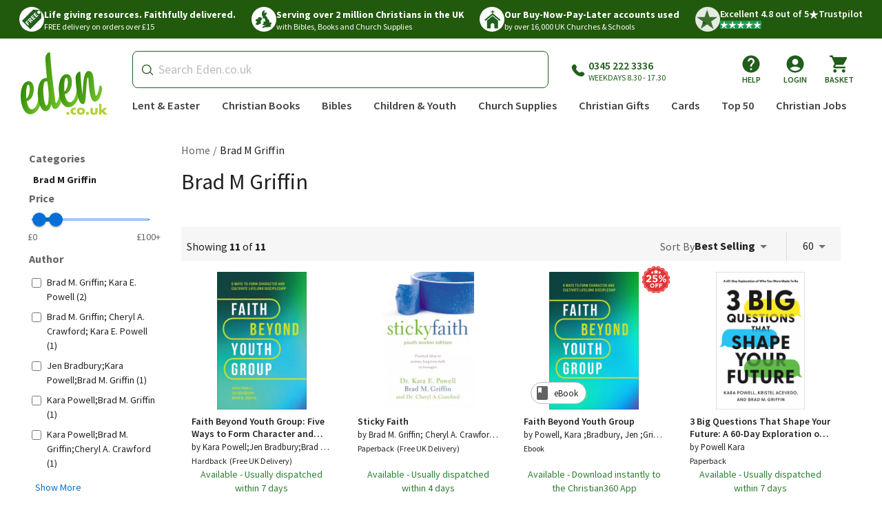

--- FILE ---
content_type: text/html; charset=utf-8
request_url: https://www.eden.co.uk/creators/brad-m-griffin/
body_size: 49373
content:
<!DOCTYPE html><html lang="en"><head><meta charSet="utf-8"/><meta name="viewport" content="width=device-width, initial-scale=1.0"/><title>Brad M Griffin Christian Books | Eden.co.uk</title><meta name="description" content="Christian Books by Brad M Griffin | UK Store with Fast Delivery | Eden – a Christian Business with a Kingdom Mission"/><meta name="keywords" content=""/><meta name="title" content="Brad M Griffin Christian Books | Eden.co.uk"/><meta name="robots" content="index,follow"/><link rel="icon" href="/favicon.ico"/><script type="application/ld+json">{&quot;@context&quot;:&quot;https://schema.org&quot;,&quot;@type&quot;:&quot;BreadcrumbList&quot;,&quot;itemListElement&quot;:[{&quot;@type&quot;:&quot;ListItem&quot;,&quot;position&quot;:1,&quot;name&quot;:&quot;Brad M Griffin&quot;,&quot;item&quot;:&quot;https://www.eden.co.uk/creators/brad-m-griffin/&quot;}]}</script><link rel="canonical" href="https://www.eden.co.uk/creators/brad-m-griffin/"/><link rel="preload" as="image" imageSrcSet="https://www.eden.co.uk/images/130/9781540903518.jpg 1x, https://www.eden.co.uk/images/300/9781540903518.jpg 2x" fetchpriority="high"/><link rel="preload" as="image" imageSrcSet="https://www.eden.co.uk/images/150/9780310889243.jpg 1x, https://www.eden.co.uk/images/300/9780310889243.jpg 2x" fetchpriority="high"/><link rel="preload" as="image" imageSrcSet="https://www.eden.co.uk/images/130/9781493443338.jpg 1x, https://www.eden.co.uk/images/300/9781493443338.jpg 2x" fetchpriority="high"/><link rel="preload" as="image" imageSrcSet="https://www.eden.co.uk/images/130/9781540902443.jpg 1x, https://www.eden.co.uk/images/300/9781540902443.jpg 2x" fetchpriority="high"/><link rel="preload" href="https://www.eden.co.uk/images/stickers/browse/25.png" as="image" fetchpriority="high"/><link rel="preload" as="image" imageSrcSet="https://www.eden.co.uk/images/128/9781493430314.jpg 1x, https://www.eden.co.uk/images/256/9781493430314.jpg 2x" fetchpriority="high"/><link rel="preload" as="image" imageSrcSet="https://www.eden.co.uk/images/190/9780310286035.jpg 1x, https://www.eden.co.uk/images/384/9780310286035.jpg 2x" fetchpriority="high"/><meta name="next-head-count" content="17"/><link rel="preload" as="font" type="font/woff2" crossorigin="anonymous" href="https://next-eden.vercel.app/_next/static/media/SourceSansPro-Regular.2a4438a5.woff2"/><link rel="preload" as="font" type="font/woff2" crossorigin="anonymous" href="https://next-eden.vercel.app/_next/static/media/SourceSansPro-SemiBold.0b63149e.woff2"/><link rel="preload" as="font" type="font/woff2" crossorigin="anonymous" href="https://next-eden.vercel.app/_next/static/media/SourceSansPro-Bold.af51cf31.woff2"/><link data-next-font="" rel="preconnect" href="/" crossorigin="anonymous"/><link rel="preload" href="https://next-eden.vercel.app/_next/static/css/8cac33db7eed67f5.css" as="style"/><link rel="stylesheet" href="https://next-eden.vercel.app/_next/static/css/8cac33db7eed67f5.css" data-n-g=""/><link rel="preload" href="https://next-eden.vercel.app/_next/static/css/ae4ed9c503fd1e33.css" as="style"/><link rel="stylesheet" href="https://next-eden.vercel.app/_next/static/css/ae4ed9c503fd1e33.css" data-n-p=""/><noscript data-n-css=""></noscript><script defer="" nomodule="" src="https://next-eden.vercel.app/_next/static/chunks/polyfills-42372ed130431b0a.js"></script><script src="https://next-eden.vercel.app/_next/static/chunks/webpack-a2c394d47e928f4b.js" defer=""></script><script src="https://next-eden.vercel.app/_next/static/chunks/framework-581d45e4637311cc.js" defer=""></script><script src="https://next-eden.vercel.app/_next/static/chunks/main-1ac4264503694ef3.js" defer=""></script><script src="https://next-eden.vercel.app/_next/static/chunks/pages/_app-457bc820cbbe0424.js" defer=""></script><script src="https://next-eden.vercel.app/_next/static/chunks/e33442e8-f9c385ef3e1a4c59.js" defer=""></script><script src="https://next-eden.vercel.app/_next/static/chunks/c9db19fe-3e86593cf10f606d.js" defer=""></script><script src="https://next-eden.vercel.app/_next/static/chunks/3ab85de1-bfd9c888381a1bbb.js" defer=""></script><script src="https://next-eden.vercel.app/_next/static/chunks/e74d65c9-6d82e45d8364a153.js" defer=""></script><script src="https://next-eden.vercel.app/_next/static/chunks/1696-e5f57545d3f30543.js" defer=""></script><script src="https://next-eden.vercel.app/_next/static/chunks/4962-406838e9aa0f63d7.js" defer=""></script><script src="https://next-eden.vercel.app/_next/static/chunks/2078-42aac40df28ed9d8.js" defer=""></script><script src="https://next-eden.vercel.app/_next/static/chunks/3107-87ef80172e496655.js" defer=""></script><script src="https://next-eden.vercel.app/_next/static/chunks/14-1ef5e5fc6dc9644a.js" defer=""></script><script src="https://next-eden.vercel.app/_next/static/chunks/4255-8ab27438be4e2917.js" defer=""></script><script src="https://next-eden.vercel.app/_next/static/chunks/4649-db2b95ea6702c82a.js" defer=""></script><script src="https://next-eden.vercel.app/_next/static/chunks/5277-70d3540dd8162dd6.js" defer=""></script><script src="https://next-eden.vercel.app/_next/static/chunks/8127-4127c7202c3fa97d.js" defer=""></script><script src="https://next-eden.vercel.app/_next/static/chunks/1669-6637d7ed5f54abe8.js" defer=""></script><script src="https://next-eden.vercel.app/_next/static/chunks/pages/browse/%5Btype%5D/%5Bid%5D/%5Bpage%5D-50e10fe530c2a0b4.js" defer=""></script><script src="https://next-eden.vercel.app/_next/static/CgjNs3No-x2eK5d2oUr0O/_buildManifest.js" defer=""></script><script src="https://next-eden.vercel.app/_next/static/CgjNs3No-x2eK5d2oUr0O/_ssgManifest.js" defer=""></script><style data-emotion="css-global 0"></style><style data-emotion="css-global fv41tu">html{-webkit-font-smoothing:antialiased;-moz-osx-font-smoothing:grayscale;box-sizing:border-box;-webkit-text-size-adjust:100%;}*,*::before,*::after{box-sizing:inherit;}strong,b{font-weight:700;}body{margin:0;color:rgba(0, 0, 0, 0.87);font-size:1rem;font-family:'Source Sans Pro',sans-serif;font-weight:400;line-height:1.5;background-color:#fff;}@media print{body{background-color:#fff;}}body::backdrop{background-color:#fff;}</style><style data-emotion="css-global 1prfaxn">@-webkit-keyframes mui-auto-fill{from{display:block;}}@keyframes mui-auto-fill{from{display:block;}}@-webkit-keyframes mui-auto-fill-cancel{from{display:block;}}@keyframes mui-auto-fill-cancel{from{display:block;}}</style><style data-emotion="css grei3n 1ecuvhc 1ku2pec 1uqs42l 52qe86 n0lkqc 1tq4x0q 7y124c 1dbr58f cs2v57 nw4pgx 10eb8x0 1dw6ga7 115gv9 i9seol txjdfh 19im8i5 1bwduq8 19pzysp 1i27l4i 1542mnw iz2ltj 1utx3w7 7lgzc6 17989kv 187b9vw h62f80 1osanvl 1mn4f0v 1jplqhp 666x09 xzjrgm mmqgpd 1f21kpn 1n7ooy2 1jl1mh1 1ggnpr3 1a7rf0s 1tl1kvt 1nxul6e 1ck9wt3 y38fxw 1pako7a 1ylescl diyjtr 3xlb7s swpg4 1j99lxx zjtrnr 1b5meda 104l2mo p92ina mmqndw roayx0 bpye07 15gi3wj b0hlos jicc8z 1710ny7 1sp3br2 1jmd3ri e2j42w le7fwy uzu989 6xugel vubbuv 1cqcwp2 b30o1m 1ri9jou 146gdn1 clkhnb 1a9re40 1cobd65 1uw4cp 1cccqvr 1k3x8v3 1utq5rl f1t9mz 10jntav 15ampth 17hzcck 1qiq4rk h6pg8r q85jxh nhb8h9 1sqdu83 14uymao 3mf706 1fsd0rf 1tqbjya 11reaua 1qm1lh 174wkek c6mimk a5bfzi i37nxv xi606m 1mibud0 1kwyxxg 1wwrs7d 355lnw dlfzwk az7jej bnuqs9 1bpbr1b b30w86 8xq4rp 16r8wyj lry3ya 1xug5jg g109yk 11lqbxm 1haysrs 1rf5fty 1tbrccx 1vyedgx 1ontqvh u077fo 1maj4ax 65dink q2o797 6x56ai 1j5xsxb 1ux31d4 kxq22h 1qaq5j 3ndvyc 10opxo5 1osy2b3 1piq0eo 14d5498 37zzgs 19q5vow 1s8me8c gu6gg7 6y4ghx bd0hs2 1sovpzw 13rdqfd 16sl752 1xaekgw 1wqgc0 1rggs0e 1owtxzq 1s4txs7 v577ii 1rlv0ej p8pnwm pv4661 u4p24i 1lxk9o1 1isemmb 1b9j4gi 1rn1m7f ysbge8 e6ambl ra1mlm 179awe8 1eii47 1kykvt3 18tn63a imryrl fusdje 13gsu1x 1ho082a p9qzma e2p9ih 1524ahw 18v7ckv 1r2p5k9 1x1y7v8 1t9pxw3 fra4oc">.css-grei3n{position:absolute;background-color:transparent;top:0;left:0;height:52px;width:10px;}@media (min-width:0px){.css-1ecuvhc{height:170px;}}@media (min-width:640px){.css-1ecuvhc{height:178px;}}@media (min-width:1024px){.css-1ecuvhc{height:178px;}}.css-1ku2pec{display:-webkit-box;display:-webkit-flex;display:-ms-flexbox;display:flex;opacity:1;height:auto;-webkit-flex-direction:column;-ms-flex-direction:column;flex-direction:column;-webkit-align-items:center;-webkit-box-align:center;-ms-flex-align:center;align-items:center;position:fixed;z-index:7;background-color:white;width:100%;padding-bottom:4px;top:0;-webkit-transition:opacity 0.2s ease-in-out;transition:opacity 0.2s ease-in-out;box-shadow:none;}.css-1uqs42l{background-repeat:no-repeat;-webkit-background-size:cover;background-size:cover;width:100%;-webkit-box-pack:center;-ms-flex-pack:center;-webkit-justify-content:center;justify-content:center;display:-webkit-box;display:-webkit-flex;display:-ms-flexbox;display:flex;}@media (min-width:0px){.css-1uqs42l{background-color:#F9FCE9;margin-bottom:0px;}}@media (min-width:640px){.css-1uqs42l{background-color:#225a0d;margin-bottom:8px;}}.css-1uqs42l ul{gap:0px;width:100%;max-width:1860px;}@media (min-width:0px){.css-1uqs42l ul{padding-left:10px;padding-right:10px;}}@media (min-width:640px){.css-1uqs42l ul{padding-left:30px;padding-right:30px;}}@media (min-width:1024px){.css-1uqs42l ul{padding-left:18px;padding-right:18px;}}@media (min-width:1250px){.css-1uqs42l ul{-webkit-box-pack:justify;-webkit-justify-content:space-between;justify-content:space-between;}}.css-52qe86{list-style:none;margin:0;padding:0;position:relative;display:grid;-webkit-box-pack:center;-ms-flex-pack:center;-webkit-justify-content:center;justify-content:center;grid-template-rows:1fr;grid-auto-rows:0;overflow:hidden;}@media (min-width:0px){.css-52qe86{grid-template-columns:1fr;}}@media (min-width:640px){.css-52qe86{grid-template-columns:280px 360px;}}@media (min-width:1024px){.css-52qe86{width:100%;gap:16px;}}@media (min-width:1250px){.css-52qe86{grid-template-columns:repeat(4, minmax(250px, auto));}}.css-n0lkqc{display:-webkit-box;display:-webkit-flex;display:-ms-flexbox;display:flex;-webkit-box-pack:start;-ms-flex-pack:start;-webkit-justify-content:flex-start;justify-content:flex-start;-webkit-align-items:center;-webkit-box-align:center;-ms-flex-align:center;align-items:center;position:relative;-webkit-text-decoration:none;text-decoration:none;width:100%;box-sizing:border-box;text-align:left;padding:10px;text-align:left;overflow:hidden;gap:10px;-webkit-order:1;-ms-flex-order:1;order:1;}.css-n0lkqc.Mui-focusVisible{background-color:#0000001F;}.css-n0lkqc.Mui-selected{background-color:rgba(32, 94, 28, 0.08);}.css-n0lkqc.Mui-selected.Mui-focusVisible{background-color:rgba(32, 94, 28, 0.2);}.css-n0lkqc.Mui-disabled{opacity:0.38;}@media (min-width:0px){.css-n0lkqc{display:none;}}@media (min-width:640px){.css-n0lkqc{display:-webkit-box;display:-webkit-flex;display:-ms-flexbox;display:flex;}}@media (min-width:1250px){.css-n0lkqc{display:-webkit-box;display:-webkit-flex;display:-ms-flexbox;display:flex;}}.css-1tq4x0q{min-width:36px;min-height:36px;max-width:36px;max-height:36px;overflow:hidden;}.css-7y124c{position:relative;display:-webkit-box;display:-webkit-flex;display:-ms-flexbox;display:flex;-webkit-align-items:center;-webkit-box-align:center;-ms-flex-align:center;align-items:center;-webkit-box-pack:center;-ms-flex-pack:center;-webkit-justify-content:center;justify-content:center;-webkit-flex-shrink:0;-ms-flex-negative:0;flex-shrink:0;width:40px;height:40px;font-family:'Source Sans 3','Source Sans Pro',sans-serif;font-size:1.25rem;line-height:1;border-radius:50%;overflow:hidden;-webkit-user-select:none;-moz-user-select:none;-ms-user-select:none;user-select:none;width:36px;height:36px;background-color:white;}.css-1dbr58f{width:100%;height:100%;text-align:center;object-fit:cover;color:transparent;text-indent:10000px;width:80%;height:auto;background-color:white;}.css-cs2v57{margin:0;font-size:0.875rem;line-height:1.43;font-weight:600;font-family:'Source Sans 3','Source Sans Pro',sans-serif;color:#FFFFFF;white-space:nowrap;font-weight:800;}.css-nw4pgx{margin:0;font-size:0.75rem;line-height:1.33;font-weight:600;font-family:'Source Sans 3','Source Sans Pro',sans-serif;color:#FFFFFF;white-space:nowrap;font-weight:400;}.css-10eb8x0{display:-webkit-box;display:-webkit-flex;display:-ms-flexbox;display:flex;-webkit-box-pack:start;-ms-flex-pack:start;-webkit-justify-content:flex-start;justify-content:flex-start;-webkit-align-items:center;-webkit-box-align:center;-ms-flex-align:center;align-items:center;position:relative;-webkit-text-decoration:none;text-decoration:none;width:100%;box-sizing:border-box;text-align:left;padding:10px;text-align:left;overflow:hidden;gap:10px;-webkit-order:2;-ms-flex-order:2;order:2;}.css-10eb8x0.Mui-focusVisible{background-color:#0000001F;}.css-10eb8x0.Mui-selected{background-color:rgba(32, 94, 28, 0.08);}.css-10eb8x0.Mui-selected.Mui-focusVisible{background-color:rgba(32, 94, 28, 0.2);}.css-10eb8x0.Mui-disabled{opacity:0.38;}@media (min-width:0px){.css-10eb8x0{display:none;}}@media (min-width:640px){.css-10eb8x0{display:none;}}@media (min-width:1250px){.css-10eb8x0{display:-webkit-box;display:-webkit-flex;display:-ms-flexbox;display:flex;}}.css-1dw6ga7{width:100%;height:100%;text-align:center;object-fit:cover;color:transparent;text-indent:10000px;width:70%;height:auto;background-color:white;}.css-115gv9{display:-webkit-box;display:-webkit-flex;display:-ms-flexbox;display:flex;-webkit-box-pack:start;-ms-flex-pack:start;-webkit-justify-content:flex-start;justify-content:flex-start;-webkit-align-items:center;-webkit-box-align:center;-ms-flex-align:center;align-items:center;position:relative;-webkit-text-decoration:none;text-decoration:none;width:100%;box-sizing:border-box;text-align:left;padding:10px;text-align:left;overflow:hidden;gap:10px;-webkit-order:3;-ms-flex-order:3;order:3;}.css-115gv9.Mui-focusVisible{background-color:#0000001F;}.css-115gv9.Mui-selected{background-color:rgba(32, 94, 28, 0.08);}.css-115gv9.Mui-selected.Mui-focusVisible{background-color:rgba(32, 94, 28, 0.2);}.css-115gv9.Mui-disabled{opacity:0.38;}@media (min-width:0px){.css-115gv9{display:none;}}@media (min-width:640px){.css-115gv9{display:none;}}@media (min-width:1250px){.css-115gv9{display:-webkit-box;display:-webkit-flex;display:-ms-flexbox;display:flex;}}.css-i9seol{display:-webkit-box;display:-webkit-flex;display:-ms-flexbox;display:flex;-webkit-box-pack:start;-ms-flex-pack:start;-webkit-justify-content:flex-start;justify-content:flex-start;-webkit-align-items:center;-webkit-box-align:center;-ms-flex-align:center;align-items:center;position:relative;-webkit-text-decoration:none;text-decoration:none;width:100%;box-sizing:border-box;text-align:left;padding-top:8px;padding-bottom:8px;padding-left:16px;padding-right:16px;padding:10px;}.css-i9seol.Mui-focusVisible{background-color:#0000001F;}.css-i9seol.Mui-selected{background-color:rgba(32, 94, 28, 0.08);}.css-i9seol.Mui-selected.Mui-focusVisible{background-color:rgba(32, 94, 28, 0.2);}.css-i9seol.Mui-disabled{opacity:0.38;}@media (min-width:640px){.css-i9seol{-webkit-order:0;-ms-flex-order:0;order:0;}}@media (min-width:1250px){.css-i9seol{-webkit-order:4;-ms-flex-order:4;order:4;}}.css-txjdfh{margin-left:auto;margin-right:auto;}@media (min-width:0px){.css-txjdfh{height:20px;}}@media (min-width:640px){.css-txjdfh{height:auto;}}@media (min-width:0px){.css-19im8i5{display:none;}}@media (min-width:640px){.css-19im8i5{display:initial;}}.css-1bwduq8{display:-webkit-box;display:-webkit-flex;display:-ms-flexbox;display:flex;gap:10px;color:#FFFFFF;}.css-19pzysp{position:relative;display:-webkit-box;display:-webkit-flex;display:-ms-flexbox;display:flex;-webkit-align-items:center;-webkit-box-align:center;-ms-flex-align:center;align-items:center;-webkit-box-pack:center;-ms-flex-pack:center;-webkit-justify-content:center;justify-content:center;-webkit-flex-shrink:0;-ms-flex-negative:0;flex-shrink:0;width:40px;height:40px;font-family:'Source Sans 3','Source Sans Pro',sans-serif;font-size:1.25rem;line-height:1;border-radius:50%;overflow:hidden;-webkit-user-select:none;-moz-user-select:none;-ms-user-select:none;user-select:none;color:#fff;background-color:#bdbdbd;width:36px;height:36px;background-color:#e4ebe3;}.css-1i27l4i{display:-webkit-box;display:-webkit-flex;display:-ms-flexbox;display:flex;gap:8px;}.css-1542mnw{margin:0;font-size:0.875rem;line-height:1.43;font-weight:600;font-family:'Source Sans 3','Source Sans Pro',sans-serif;}.css-iz2ltj{height:14px;width:14px;}.css-1utx3w7{display:-webkit-box;display:-webkit-flex;display:-ms-flexbox;display:flex;gap:4px;}.css-7lgzc6{background-color:#219653;width:12px;height:12px;display:-webkit-box;display:-webkit-flex;display:-ms-flexbox;display:flex;}@media (min-width:0px){.css-17989kv{display:initial;}}@media (min-width:640px){.css-17989kv{display:none;}}.css-187b9vw{-webkit-column-gap:16px;column-gap:16px;width:100%;padding-top:8px;max-width:1860px;}@media (min-width:0px){.css-187b9vw{display:grid;grid-template-areas:'logo icons' 'search search';grid-template-columns:94px auto;padding-left:16px;padding-right:16px;}}@media (min-width:640px){.css-187b9vw{grid-template-areas:'logo search icons' 'navMenu navMenu navMenu';grid-template-columns:100px 1fr auto;padding-left:30px;padding-right:30px;}}@media (min-width:1024px){.css-187b9vw{grid-template-areas:'logo search icons' 'logo navMenu navMenu';grid-template-columns:146px 1fr auto;padding-left:30px;padding-right:30px;}}.css-187b9vw img{height:auto;}@media (min-width:0px){.css-187b9vw img{width:74px;}}@media (min-width:640px){.css-187b9vw img{width:80px;}}@media (min-width:1024px){.css-187b9vw img{width:126px;}}.css-h62f80{margin:0;font:inherit;color:#205E1C;-webkit-text-decoration:underline;text-decoration:underline;text-decoration-color:rgba(32, 94, 28, 0.4);grid-area:logo;}.css-h62f80:hover{text-decoration-color:inherit;}.css-1osanvl{grid-area:search;display:-webkit-box;display:-webkit-flex;display:-ms-flexbox;display:flex;}.css-1mn4f0v{border-radius:8px;border:1px solid #205E1C;height:-webkit-min-content;height:-moz-min-content;height:min-content;display:-webkit-box;display:-webkit-flex;display:-ms-flexbox;display:flex;-webkit-align-items:center;-webkit-box-align:center;-ms-flex-align:center;align-items:center;width:100%;max-height:54px;-webkit-align-self:center;-ms-flex-item-align:center;align-self:center;margin-bottom:2px;}@media (min-width:0px){.css-1mn4f0v{padding:8px;}}@media (min-width:640px){.css-1mn4f0v{padding:12px;}}.css-1jplqhp{color:#1D1D1F99;font-size:1rem;line-height:1.4375em;font-weight:400;font-family:'Source Sans 3','Source Sans Pro',sans-serif;padding:0;position:relative;display:block;transform-origin:top left;white-space:nowrap;overflow:hidden;text-overflow:ellipsis;max-width:100%;-webkit-transition:color 200ms cubic-bezier(0.0, 0, 0.2, 1) 0ms,-webkit-transform 200ms cubic-bezier(0.0, 0, 0.2, 1) 0ms,max-width 200ms cubic-bezier(0.0, 0, 0.2, 1) 0ms;transition:color 200ms cubic-bezier(0.0, 0, 0.2, 1) 0ms,transform 200ms cubic-bezier(0.0, 0, 0.2, 1) 0ms,max-width 200ms cubic-bezier(0.0, 0, 0.2, 1) 0ms;border:0px solid;clip:rect(0 0 0 0);height:1px;margin:-1px;overflow:hidden;padding:0px;position:absolute;white-space:nowrap;width:1px;}.css-1jplqhp.Mui-focused{color:#205E1C;}.css-1jplqhp.Mui-disabled{color:#1D1D1F61;}.css-1jplqhp.Mui-error{color:#d32f2f;}.css-666x09{font-size:1rem;line-height:1.4375em;font-weight:400;font-family:'Source Sans 3','Source Sans Pro',sans-serif;color:#424242;box-sizing:border-box;position:relative;cursor:text;display:-webkit-inline-box;display:-webkit-inline-flex;display:-ms-inline-flexbox;display:inline-flex;-webkit-align-items:center;-webkit-box-align:center;-ms-flex-align:center;align-items:center;width:100%;}.css-666x09.Mui-disabled{color:#1D1D1F61;cursor:default;}.css-666x09>svg{margin-right:8px;}.css-666x09 input{font-size:1.125rem;}.css-666x09 input::-webkit-input-placeholder{color:#00000042;opacity:1;font-size:1.125rem;}.css-666x09 input::-moz-placeholder{color:#00000042;opacity:1;font-size:1.125rem;}.css-666x09 input:-ms-input-placeholder{color:#00000042;opacity:1;font-size:1.125rem;}.css-666x09 input::placeholder{color:#00000042;opacity:1;font-size:1.125rem;}.css-xzjrgm{font:inherit;letter-spacing:inherit;color:currentColor;padding:4px 0 5px;border:0;box-sizing:content-box;background:none;height:1.4375em;margin:0;-webkit-tap-highlight-color:transparent;display:block;min-width:0;width:100%;-webkit-animation-name:mui-auto-fill-cancel;animation-name:mui-auto-fill-cancel;-webkit-animation-duration:10ms;animation-duration:10ms;}.css-xzjrgm::-webkit-input-placeholder{color:currentColor;opacity:0.42;-webkit-transition:opacity 200ms cubic-bezier(0.4, 0, 0.2, 1) 0ms;transition:opacity 200ms cubic-bezier(0.4, 0, 0.2, 1) 0ms;}.css-xzjrgm::-moz-placeholder{color:currentColor;opacity:0.42;-webkit-transition:opacity 200ms cubic-bezier(0.4, 0, 0.2, 1) 0ms;transition:opacity 200ms cubic-bezier(0.4, 0, 0.2, 1) 0ms;}.css-xzjrgm:-ms-input-placeholder{color:currentColor;opacity:0.42;-webkit-transition:opacity 200ms cubic-bezier(0.4, 0, 0.2, 1) 0ms;transition:opacity 200ms cubic-bezier(0.4, 0, 0.2, 1) 0ms;}.css-xzjrgm::-ms-input-placeholder{color:currentColor;opacity:0.42;-webkit-transition:opacity 200ms cubic-bezier(0.4, 0, 0.2, 1) 0ms;transition:opacity 200ms cubic-bezier(0.4, 0, 0.2, 1) 0ms;}.css-xzjrgm:focus{outline:0;}.css-xzjrgm:invalid{box-shadow:none;}.css-xzjrgm::-webkit-search-decoration{-webkit-appearance:none;}label[data-shrink=false]+.MuiInputBase-formControl .css-xzjrgm::-webkit-input-placeholder{opacity:0!important;}label[data-shrink=false]+.MuiInputBase-formControl .css-xzjrgm::-moz-placeholder{opacity:0!important;}label[data-shrink=false]+.MuiInputBase-formControl .css-xzjrgm:-ms-input-placeholder{opacity:0!important;}label[data-shrink=false]+.MuiInputBase-formControl .css-xzjrgm::-ms-input-placeholder{opacity:0!important;}label[data-shrink=false]+.MuiInputBase-formControl .css-xzjrgm:focus::-webkit-input-placeholder{opacity:0.42;}label[data-shrink=false]+.MuiInputBase-formControl .css-xzjrgm:focus::-moz-placeholder{opacity:0.42;}label[data-shrink=false]+.MuiInputBase-formControl .css-xzjrgm:focus:-ms-input-placeholder{opacity:0.42;}label[data-shrink=false]+.MuiInputBase-formControl .css-xzjrgm:focus::-ms-input-placeholder{opacity:0.42;}.css-xzjrgm.Mui-disabled{opacity:1;-webkit-text-fill-color:#1D1D1F61;}.css-xzjrgm:-webkit-autofill{-webkit-animation-duration:5000s;animation-duration:5000s;-webkit-animation-name:mui-auto-fill;animation-name:mui-auto-fill;}.css-mmqgpd{display:-webkit-inline-box;display:-webkit-inline-flex;display:-ms-inline-flexbox;display:inline-flex;-webkit-align-items:center;-webkit-box-align:center;-ms-flex-align:center;align-items:center;-webkit-box-pack:center;-ms-flex-pack:center;-webkit-justify-content:center;justify-content:center;position:relative;box-sizing:border-box;-webkit-tap-highlight-color:transparent;background-color:transparent;outline:0;border:0;margin:0;border-radius:0;padding:0;cursor:pointer;-webkit-user-select:none;-moz-user-select:none;-ms-user-select:none;user-select:none;vertical-align:middle;-moz-appearance:none;-webkit-appearance:none;-webkit-text-decoration:none;text-decoration:none;color:inherit;text-align:center;-webkit-flex:0 0 auto;-ms-flex:0 0 auto;flex:0 0 auto;font-size:1.5rem;padding:8px;border-radius:50%;overflow:visible;color:#0000008A;-webkit-transition:background-color 150ms cubic-bezier(0.4, 0, 0.2, 1) 0ms;transition:background-color 150ms cubic-bezier(0.4, 0, 0.2, 1) 0ms;}.css-mmqgpd::-moz-focus-inner{border-style:none;}.css-mmqgpd.Mui-disabled{pointer-events:none;cursor:default;}@media print{.css-mmqgpd{-webkit-print-color-adjust:exact;color-adjust:exact;}}.css-mmqgpd:hover{background-color:rgba(0, 0, 0, 0.04);}@media (hover: none){.css-mmqgpd:hover{background-color:transparent;}}.css-mmqgpd.Mui-disabled{background-color:transparent;color:#00000042;}.css-1f21kpn{-webkit-user-select:none;-moz-user-select:none;-ms-user-select:none;user-select:none;width:1em;height:1em;display:inline-block;fill:currentColor;-webkit-flex-shrink:0;-ms-flex-negative:0;flex-shrink:0;-webkit-transition:fill 200ms cubic-bezier(0.4, 0, 0.2, 1) 0ms;transition:fill 200ms cubic-bezier(0.4, 0, 0.2, 1) 0ms;font-size:1.5rem;visibility:hidden;}.css-1n7ooy2{margin-left:20px;}@media (min-width:0px){.css-1n7ooy2{display:none;}}@media (min-width:1024px){.css-1n7ooy2{display:-webkit-box;display:-webkit-flex;display:-ms-flexbox;display:flex;margin-right:6%;}}@media (min-width:1250px){.css-1n7ooy2{margin-right:8%;}}.css-1jl1mh1{display:-webkit-inline-box;display:-webkit-inline-flex;display:-ms-inline-flexbox;display:inline-flex;-webkit-align-items:center;-webkit-box-align:center;-ms-flex-align:center;align-items:center;-webkit-box-pack:center;-ms-flex-pack:center;-webkit-justify-content:center;justify-content:center;position:relative;box-sizing:border-box;-webkit-tap-highlight-color:transparent;background-color:transparent;outline:0;border:0;margin:0;border-radius:0;padding:0;cursor:pointer;-webkit-user-select:none;-moz-user-select:none;-ms-user-select:none;user-select:none;vertical-align:middle;-moz-appearance:none;-webkit-appearance:none;-webkit-text-decoration:none;text-decoration:none;color:inherit;font-family:'Source Sans 3','Source Sans Pro',sans-serif;font-weight:500;font-size:0.875rem;line-height:1.75;text-transform:uppercase;min-width:64px;padding:6px 8px;border-radius:4px;-webkit-transition:background-color 250ms cubic-bezier(0.4, 0, 0.2, 1) 0ms,box-shadow 250ms cubic-bezier(0.4, 0, 0.2, 1) 0ms,border-color 250ms cubic-bezier(0.4, 0, 0.2, 1) 0ms,color 250ms cubic-bezier(0.4, 0, 0.2, 1) 0ms;transition:background-color 250ms cubic-bezier(0.4, 0, 0.2, 1) 0ms,box-shadow 250ms cubic-bezier(0.4, 0, 0.2, 1) 0ms,border-color 250ms cubic-bezier(0.4, 0, 0.2, 1) 0ms,color 250ms cubic-bezier(0.4, 0, 0.2, 1) 0ms;color:#205E1C;display:-webkit-box;display:-webkit-flex;display:-ms-flexbox;display:flex;-webkit-flex-direction:row;-ms-flex-direction:row;flex-direction:row;-webkit-align-items:center;-webkit-box-align:center;-ms-flex-align:center;align-items:center;width:-webkit-min-content;width:-moz-min-content;width:min-content;gap:8px;color:#205E1C;}.css-1jl1mh1::-moz-focus-inner{border-style:none;}.css-1jl1mh1.Mui-disabled{pointer-events:none;cursor:default;}@media print{.css-1jl1mh1{-webkit-print-color-adjust:exact;color-adjust:exact;}}.css-1jl1mh1:hover{-webkit-text-decoration:none;text-decoration:none;background-color:rgba(32, 94, 28, 0.04);}@media (hover: none){.css-1jl1mh1:hover{background-color:transparent;}}.css-1jl1mh1.Mui-disabled{color:#00000042;}.css-1jl1mh1:hover{color:#1C531D;background-color:transparent;}.css-1ggnpr3{margin:0;font-size:1rem;line-height:1.375;font-weight:400;font-family:'Source Sans 3','Source Sans Pro',sans-serif;text-align:left;display:block;}.css-1a7rf0s{margin:0;font-size:1rem;line-height:1.25;font-weight:600;font-family:'Source Sans 3','Source Sans Pro',sans-serif;white-space:nowrap;}.css-1tl1kvt{margin:0;font-size:0.75rem;line-height:1.33;font-weight:400;font-family:'Source Sans 3','Source Sans Pro',sans-serif;white-space:nowrap;}.css-1nxul6e{grid-area:icons;margin-left:auto;}.css-1ck9wt3{list-style:none;margin:0;padding:0;position:relative;display:-webkit-box;display:-webkit-flex;display:-ms-flexbox;display:flex;}@media (min-width:0px){.css-1ck9wt3{margin-left:auto;}}@media (min-width:640px){.css-1ck9wt3{margin-left:24px;}}@media (min-width:1024px){.css-1ck9wt3{margin-left:0px;}}.css-1ck9wt3 li{max-width:64px;}.css-y38fxw{display:-webkit-box;display:-webkit-flex;display:-ms-flexbox;display:flex;-webkit-box-pack:start;-ms-flex-pack:start;-webkit-justify-content:flex-start;justify-content:flex-start;-webkit-align-items:center;-webkit-box-align:center;-ms-flex-align:center;align-items:center;position:relative;-webkit-text-decoration:none;text-decoration:none;width:100%;box-sizing:border-box;text-align:left;-webkit-box-pack:end;-ms-flex-pack:end;-webkit-justify-content:end;justify-content:end;}.css-y38fxw.Mui-focusVisible{background-color:#0000001F;}.css-y38fxw.Mui-selected{background-color:rgba(32, 94, 28, 0.08);}.css-y38fxw.Mui-selected.Mui-focusVisible{background-color:rgba(32, 94, 28, 0.2);}.css-y38fxw.Mui-disabled{opacity:0.38;}@media (min-width:0px){.css-y38fxw{display:none;}}@media (min-width:640px){.css-y38fxw{display:-webkit-box;display:-webkit-flex;display:-ms-flexbox;display:flex;}}.css-1pako7a{display:-webkit-inline-box;display:-webkit-inline-flex;display:-ms-inline-flexbox;display:inline-flex;-webkit-align-items:center;-webkit-box-align:center;-ms-flex-align:center;align-items:center;-webkit-box-pack:center;-ms-flex-pack:center;-webkit-justify-content:center;justify-content:center;position:relative;box-sizing:border-box;-webkit-tap-highlight-color:transparent;background-color:transparent;outline:0;border:0;margin:0;border-radius:0;padding:0;cursor:pointer;-webkit-user-select:none;-moz-user-select:none;-ms-user-select:none;user-select:none;vertical-align:middle;-moz-appearance:none;-webkit-appearance:none;-webkit-text-decoration:none;text-decoration:none;color:inherit;font-family:'Source Sans 3','Source Sans Pro',sans-serif;font-weight:500;font-size:0.875rem;line-height:1.75;text-transform:uppercase;min-width:64px;padding:6px 8px;border-radius:4px;-webkit-transition:background-color 250ms cubic-bezier(0.4, 0, 0.2, 1) 0ms,box-shadow 250ms cubic-bezier(0.4, 0, 0.2, 1) 0ms,border-color 250ms cubic-bezier(0.4, 0, 0.2, 1) 0ms,color 250ms cubic-bezier(0.4, 0, 0.2, 1) 0ms;transition:background-color 250ms cubic-bezier(0.4, 0, 0.2, 1) 0ms,box-shadow 250ms cubic-bezier(0.4, 0, 0.2, 1) 0ms,border-color 250ms cubic-bezier(0.4, 0, 0.2, 1) 0ms,color 250ms cubic-bezier(0.4, 0, 0.2, 1) 0ms;color:#205E1C;display:-webkit-box;display:-webkit-flex;display:-ms-flexbox;display:flex;-webkit-flex-direction:column;-ms-flex-direction:column;flex-direction:column;-webkit-align-items:center;-webkit-box-align:center;-ms-flex-align:center;align-items:center;width:-webkit-min-content;width:-moz-min-content;width:min-content;gap:8px;color:#205E1C;}.css-1pako7a::-moz-focus-inner{border-style:none;}.css-1pako7a.Mui-disabled{pointer-events:none;cursor:default;}@media print{.css-1pako7a{-webkit-print-color-adjust:exact;color-adjust:exact;}}.css-1pako7a:hover{-webkit-text-decoration:none;text-decoration:none;background-color:rgba(32, 94, 28, 0.04);}@media (hover: none){.css-1pako7a:hover{background-color:transparent;}}.css-1pako7a.Mui-disabled{color:#00000042;}.css-1pako7a:hover{color:#1C531D;background-color:transparent;}.css-1ylescl{-webkit-user-select:none;-moz-user-select:none;-ms-user-select:none;user-select:none;width:1em;height:1em;display:inline-block;fill:currentColor;-webkit-flex-shrink:0;-ms-flex-negative:0;flex-shrink:0;-webkit-transition:fill 200ms cubic-bezier(0.4, 0, 0.2, 1) 0ms;transition:fill 200ms cubic-bezier(0.4, 0, 0.2, 1) 0ms;font-size:1.5rem;font-size:30px;}.css-diyjtr{margin:0;font-size:1rem;line-height:1.375;font-weight:400;font-family:'Source Sans 3','Source Sans Pro',sans-serif;text-align:center;display:block;}.css-3xlb7s{margin:0;font-size:0.75rem;line-height:1.33;font-weight:600;font-family:'Source Sans 3','Source Sans Pro',sans-serif;white-space:nowrap;}.css-swpg4{width:30px;height:30px;position:relative;}.css-1j99lxx{display:-webkit-box;display:-webkit-flex;display:-ms-flexbox;display:flex;-webkit-box-pack:start;-ms-flex-pack:start;-webkit-justify-content:flex-start;justify-content:flex-start;-webkit-align-items:center;-webkit-box-align:center;-ms-flex-align:center;align-items:center;position:relative;-webkit-text-decoration:none;text-decoration:none;width:100%;box-sizing:border-box;text-align:left;-webkit-box-pack:end;-ms-flex-pack:end;-webkit-justify-content:end;justify-content:end;}.css-1j99lxx.Mui-focusVisible{background-color:#0000001F;}.css-1j99lxx.Mui-selected{background-color:rgba(32, 94, 28, 0.08);}.css-1j99lxx.Mui-selected.Mui-focusVisible{background-color:rgba(32, 94, 28, 0.2);}.css-1j99lxx.Mui-disabled{opacity:0.38;}@media (min-width:0px){.css-1j99lxx{display:-webkit-box;display:-webkit-flex;display:-ms-flexbox;display:flex;}}@media (min-width:640px){.css-1j99lxx{display:none;}}.css-zjtrnr{grid-area:navMenu;}@media (min-width:0px){.css-zjtrnr{display:none;}}@media (min-width:640px){.css-zjtrnr{display:block;}}.css-1b5meda{list-style:none;margin:0;padding:0;position:relative;-webkit-box-flex-wrap:wrap;-webkit-flex-wrap:wrap;-ms-flex-wrap:wrap;flex-wrap:wrap;overflow:hidden;row-gap:8px;max-height:calc(1.0625rem + 8px);margin-top:12px;}@media (min-width:0px){.css-1b5meda{display:none;}}@media (min-width:640px){.css-1b5meda{display:-webkit-box;display:-webkit-flex;display:-ms-flexbox;display:flex;}}.css-104l2mo{display:-webkit-box;display:-webkit-flex;display:-ms-flexbox;display:flex;-webkit-box-pack:start;-ms-flex-pack:start;-webkit-justify-content:flex-start;justify-content:flex-start;-webkit-align-items:center;-webkit-box-align:center;-ms-flex-align:center;align-items:center;position:relative;-webkit-text-decoration:none;text-decoration:none;width:100%;box-sizing:border-box;text-align:left;width:auto;z-index:5;padding-left:0px;}.css-104l2mo.Mui-focusVisible{background-color:#0000001F;}.css-104l2mo.Mui-selected{background-color:rgba(32, 94, 28, 0.08);}.css-104l2mo.Mui-selected.Mui-focusVisible{background-color:rgba(32, 94, 28, 0.2);}.css-104l2mo.Mui-disabled{opacity:0.38;}@media (min-width:640px){.css-104l2mo{padding-right:8px;}}@media (min-width:1024px){.css-104l2mo{padding-right:16px;}}.css-104l2mo:hover a{color:#205E1C;}.css-p92ina{margin:0;font:inherit;color:#424242;-webkit-text-decoration:none;text-decoration:none;color:#424242;-webkit-align-self:start;-ms-flex-item-align:start;align-self:start;}.css-mmqndw{margin:0;font-size:1.0625rem;line-height:1.22;font-weight:600;font-family:'Source Sans 3','Source Sans Pro',sans-serif;line-height:1;}@media (min-width:640px){.css-mmqndw{font-size:1.0246rem;}}@media (min-width:1024px){.css-mmqndw{font-size:1.0246rem;}}@media (min-width:1250px){.css-mmqndw{font-size:1.0246rem;}}.css-roayx0{border-bottom:4px solid transparent;padding-bottom:4px;}.css-bpye07{display:-webkit-box;display:-webkit-flex;display:-ms-flexbox;display:flex;-webkit-box-pack:start;-ms-flex-pack:start;-webkit-justify-content:flex-start;justify-content:flex-start;-webkit-align-items:center;-webkit-box-align:center;-ms-flex-align:center;align-items:center;position:relative;-webkit-text-decoration:none;text-decoration:none;width:100%;box-sizing:border-box;text-align:left;width:auto;z-index:5;}.css-bpye07.Mui-focusVisible{background-color:#0000001F;}.css-bpye07.Mui-selected{background-color:rgba(32, 94, 28, 0.08);}.css-bpye07.Mui-selected.Mui-focusVisible{background-color:rgba(32, 94, 28, 0.2);}.css-bpye07.Mui-disabled{opacity:0.38;}@media (min-width:640px){.css-bpye07{padding-left:8px;padding-right:8px;}}@media (min-width:1024px){.css-bpye07{padding-left:16px;padding-right:16px;}}.css-bpye07:hover a{color:#205E1C;}.css-15gi3wj{display:-webkit-box;display:-webkit-flex;display:-ms-flexbox;display:flex;-webkit-box-pack:start;-ms-flex-pack:start;-webkit-justify-content:flex-start;justify-content:flex-start;-webkit-align-items:center;-webkit-box-align:center;-ms-flex-align:center;align-items:center;position:relative;-webkit-text-decoration:none;text-decoration:none;width:100%;box-sizing:border-box;text-align:left;width:auto;z-index:5;padding-right:0px;}.css-15gi3wj.Mui-focusVisible{background-color:#0000001F;}.css-15gi3wj.Mui-selected{background-color:rgba(32, 94, 28, 0.08);}.css-15gi3wj.Mui-selected.Mui-focusVisible{background-color:rgba(32, 94, 28, 0.2);}.css-15gi3wj.Mui-disabled{opacity:0.38;}@media (min-width:640px){.css-15gi3wj{padding-left:8px;}}@media (min-width:1024px){.css-15gi3wj{padding-left:16px;}}.css-15gi3wj:hover a{color:#205E1C;}.css-b0hlos{position:fixed;display:-webkit-box;display:-webkit-flex;display:-ms-flexbox;display:flex;-webkit-align-items:center;-webkit-box-align:center;-ms-flex-align:center;align-items:center;-webkit-box-pack:center;-ms-flex-pack:center;-webkit-justify-content:center;justify-content:center;right:0;bottom:0;top:0;left:0;background-color:rgba(0, 0, 0, 0.5);-webkit-tap-highlight-color:transparent;z-index:7;position:absolute;height:100%;top:0;background-color:rgba(66, 66, 66, 0.9);}@media (min-width:0px){.css-b0hlos{display:none;}}@media (min-width:640px){.css-b0hlos{display:-webkit-box;display:-webkit-flex;display:-ms-flexbox;display:flex;}}.css-jicc8z{--Grid-columns:12;--Grid-columnSpacing:16px;--Grid-rowSpacing:16px;-webkit-flex-direction:row-reverse;-ms-flex-direction:row-reverse;flex-direction:row-reverse;min-width:0;box-sizing:border-box;display:-webkit-box;display:-webkit-flex;display:-ms-flexbox;display:flex;-webkit-box-flex-wrap:wrap;-webkit-flex-wrap:wrap;-ms-flex-wrap:wrap;flex-wrap:wrap;margin:calc(var(--Grid-rowSpacing) / -2) calc(var(--Grid-columnSpacing) / -2);max-width:1860px;margin-left:auto;margin-right:auto;-webkit-box-pack:center;-ms-flex-pack:center;-webkit-justify-content:center;justify-content:center;margin-top:20px;}@media (min-width:0px){.css-jicc8z{padding-left:10px;padding-right:10px;}}@media (min-width:600px){.css-jicc8z{padding-left:30px;padding-right:30px;}}@media (min-width:900px){.css-jicc8z{padding-left:30px;padding-right:30px;}}.css-1710ny7{-webkit-box-flex:0;-webkit-flex-grow:0;-ms-flex-positive:0;flex-grow:0;-webkit-flex-basis:auto;-ms-flex-preferred-size:auto;flex-basis:auto;width:calc(100% * 12 / var(--Grid-columns));min-width:0;box-sizing:border-box;padding:calc(var(--Grid-rowSpacing) / 2) calc(var(--Grid-columnSpacing) / 2);padding-bottom:0px;position:fixed;-webkit-transition:all 0.1s ease-in-out;transition:all 0.1s ease-in-out;z-index:2;-webkit-align-items:center;-webkit-box-align:center;-ms-flex-align:center;align-items:center;border-bottom:1px solid;max-height:50px;border-color:rgba(0, 0, 0, 0.12);background-color:#f6f6f6;}@media (min-width:900px){.css-1710ny7{-webkit-box-flex:0;-webkit-flex-grow:0;-ms-flex-positive:0;flex-grow:0;-webkit-flex-basis:auto;-ms-flex-preferred-size:auto;flex-basis:auto;width:calc(100% * 12 / var(--Grid-columns));}}@media (min-width:0px){.css-1710ny7{display:none;top:133px;}}@media (min-width:600px){.css-1710ny7{top:108px;}}@media (min-width:900px){.css-1710ny7{display:none;top:106px;}}.css-1sp3br2{-webkit-box-flex:0;-webkit-flex-grow:0;-ms-flex-positive:0;flex-grow:0;-webkit-flex-basis:auto;-ms-flex-preferred-size:auto;flex-basis:auto;width:calc(100% * 4 / var(--Grid-columns));min-width:0;box-sizing:border-box;padding:calc(var(--Grid-rowSpacing) / 2) calc(var(--Grid-columnSpacing) / 2);padding:0px;}@media (min-width:900px){.css-1sp3br2{-webkit-box-flex:0;-webkit-flex-grow:0;-ms-flex-positive:0;flex-grow:0;-webkit-flex-basis:auto;-ms-flex-preferred-size:auto;flex-basis:auto;width:calc(100% * 10 / var(--Grid-columns));}}.css-1jmd3ri{margin:0;font-size:1rem;font-family:'Source Sans Pro',sans-serif;font-weight:400;line-height:1.5;}@media (min-width:0px){.css-1jmd3ri{display:none;}}@media (min-width:900px){.css-1jmd3ri{display:block;}}.css-e2j42w{margin:0;font-size:1rem;font-family:'Source Sans Pro',sans-serif;font-weight:400;line-height:1.5;}@media (min-width:0px){.css-e2j42w{display:block;}}@media (min-width:900px){.css-e2j42w{display:none;}}.css-le7fwy{-webkit-box-flex:0;-webkit-flex-grow:0;-ms-flex-positive:0;flex-grow:0;-webkit-flex-basis:auto;-ms-flex-preferred-size:auto;flex-basis:auto;width:calc(100% * 5 / var(--Grid-columns));min-width:0;box-sizing:border-box;padding:calc(var(--Grid-rowSpacing) / 2) calc(var(--Grid-columnSpacing) / 2);sx:block;}@media (min-width:900px){.css-le7fwy{display:none;}}.css-uzu989{display:-webkit-inline-box;display:-webkit-inline-flex;display:-ms-inline-flexbox;display:inline-flex;-webkit-align-items:center;-webkit-box-align:center;-ms-flex-align:center;align-items:center;-webkit-box-pack:center;-ms-flex-pack:center;-webkit-justify-content:center;justify-content:center;position:relative;box-sizing:border-box;-webkit-tap-highlight-color:transparent;background-color:transparent;outline:0;border:0;margin:0;border-radius:0;padding:0;cursor:pointer;-webkit-user-select:none;-moz-user-select:none;-ms-user-select:none;user-select:none;vertical-align:middle;-moz-appearance:none;-webkit-appearance:none;-webkit-text-decoration:none;text-decoration:none;color:inherit;font-weight:600;font-family:'Source Sans Pro',sans-serif;font-size:0.875rem;line-height:1.75;text-transform:uppercase;min-width:64px;padding:6px 8px;border-radius:4px;-webkit-transition:background-color 250ms cubic-bezier(0.4, 0, 0.2, 1) 0ms,box-shadow 250ms cubic-bezier(0.4, 0, 0.2, 1) 0ms,border-color 250ms cubic-bezier(0.4, 0, 0.2, 1) 0ms,color 250ms cubic-bezier(0.4, 0, 0.2, 1) 0ms;transition:background-color 250ms cubic-bezier(0.4, 0, 0.2, 1) 0ms,box-shadow 250ms cubic-bezier(0.4, 0, 0.2, 1) 0ms,border-color 250ms cubic-bezier(0.4, 0, 0.2, 1) 0ms,color 250ms cubic-bezier(0.4, 0, 0.2, 1) 0ms;color:#2E7D32;width:100%;color:#292929;}.css-uzu989::-moz-focus-inner{border-style:none;}.css-uzu989.Mui-disabled{pointer-events:none;cursor:default;}@media print{.css-uzu989{-webkit-print-color-adjust:exact;color-adjust:exact;}}.css-uzu989:hover{-webkit-text-decoration:none;text-decoration:none;background-color:rgba(46, 125, 50, 0.04);}@media (hover: none){.css-uzu989:hover{background-color:transparent;}}.css-uzu989.Mui-disabled{color:rgba(0, 0, 0, 0.26);}.css-6xugel{display:inherit;margin-right:8px;margin-left:-4px;}.css-6xugel>*:nth-of-type(1){font-size:20px;}.css-vubbuv{-webkit-user-select:none;-moz-user-select:none;-ms-user-select:none;user-select:none;width:1em;height:1em;display:inline-block;fill:currentColor;-webkit-flex-shrink:0;-ms-flex-negative:0;flex-shrink:0;-webkit-transition:fill 200ms cubic-bezier(0.4, 0, 0.2, 1) 0ms;transition:fill 200ms cubic-bezier(0.4, 0, 0.2, 1) 0ms;font-size:1.5rem;}.css-1cqcwp2{margin:0;-webkit-flex-shrink:0;-ms-flex-negative:0;flex-shrink:0;border-width:0;border-style:solid;border-color:rgba(0, 0, 0, 0.12);border-bottom-width:0;height:auto;border-right-width:thin;-webkit-align-self:stretch;-ms-flex-item-align:stretch;align-self:stretch;margin-right:-1px;}@media (min-width:0px){.css-1cqcwp2{display:-webkit-box;display:-webkit-flex;display:-ms-flexbox;display:flex;}}@media (min-width:900px){.css-1cqcwp2{display:none;}}.css-b30o1m{-webkit-box-flex:0;-webkit-flex-grow:0;-ms-flex-positive:0;flex-grow:0;-webkit-flex-basis:auto;-ms-flex-preferred-size:auto;flex-basis:auto;width:calc(100% * 3 / var(--Grid-columns));min-width:0;box-sizing:border-box;padding:calc(var(--Grid-rowSpacing) / 2) calc(var(--Grid-columnSpacing) / 2);-webkit-box-pack:right;-ms-flex-pack:right;-webkit-justify-content:right;justify-content:right;}@media (min-width:900px){.css-b30o1m{-webkit-box-flex:0;-webkit-flex-grow:0;-ms-flex-positive:0;flex-grow:0;-webkit-flex-basis:auto;-ms-flex-preferred-size:auto;flex-basis:auto;width:calc(100% * 3 / var(--Grid-columns));}}.css-1ri9jou{min-width:0;box-sizing:border-box;padding:calc(var(--Grid-rowSpacingLevel1) / 2) calc(var(--Grid-columnSpacingLevel1) / 2);}@media (min-width:0px){.css-1ri9jou{display:block;}}@media (min-width:900px){.css-1ri9jou{display:none;}}.css-146gdn1{display:-webkit-inline-box;display:-webkit-inline-flex;display:-ms-inline-flexbox;display:inline-flex;-webkit-align-items:center;-webkit-box-align:center;-ms-flex-align:center;align-items:center;-webkit-box-pack:center;-ms-flex-pack:center;-webkit-justify-content:center;justify-content:center;position:relative;box-sizing:border-box;-webkit-tap-highlight-color:transparent;background-color:transparent;outline:0;border:0;margin:0;border-radius:0;padding:0;cursor:pointer;-webkit-user-select:none;-moz-user-select:none;-ms-user-select:none;user-select:none;vertical-align:middle;-moz-appearance:none;-webkit-appearance:none;-webkit-text-decoration:none;text-decoration:none;color:inherit;font-weight:600;font-family:'Source Sans Pro',sans-serif;font-size:0.875rem;line-height:1.75;text-transform:uppercase;min-width:64px;padding:6px 8px;border-radius:4px;-webkit-transition:background-color 250ms cubic-bezier(0.4, 0, 0.2, 1) 0ms,box-shadow 250ms cubic-bezier(0.4, 0, 0.2, 1) 0ms,border-color 250ms cubic-bezier(0.4, 0, 0.2, 1) 0ms,color 250ms cubic-bezier(0.4, 0, 0.2, 1) 0ms;transition:background-color 250ms cubic-bezier(0.4, 0, 0.2, 1) 0ms,box-shadow 250ms cubic-bezier(0.4, 0, 0.2, 1) 0ms,border-color 250ms cubic-bezier(0.4, 0, 0.2, 1) 0ms,color 250ms cubic-bezier(0.4, 0, 0.2, 1) 0ms;color:#2E7D32;color:#292929;}.css-146gdn1::-moz-focus-inner{border-style:none;}.css-146gdn1.Mui-disabled{pointer-events:none;cursor:default;}@media print{.css-146gdn1{-webkit-print-color-adjust:exact;color-adjust:exact;}}.css-146gdn1:hover{-webkit-text-decoration:none;text-decoration:none;background-color:rgba(46, 125, 50, 0.04);}@media (hover: none){.css-146gdn1:hover{background-color:transparent;}}.css-146gdn1.Mui-disabled{color:rgba(0, 0, 0, 0.26);}.css-clkhnb{min-width:0;box-sizing:border-box;padding:calc(var(--Grid-rowSpacingLevel1) / 2) calc(var(--Grid-columnSpacingLevel1) / 2);}@media (min-width:0px){.css-clkhnb{display:none;}}@media (min-width:900px){.css-clkhnb{display:block;}}.css-1a9re40{display:-webkit-box;display:-webkit-flex;display:-ms-flexbox;display:flex;-webkit-align-items:center;-webkit-box-align:center;-ms-flex-align:center;align-items:center;-webkit-box-pack:center;-ms-flex-pack:center;-webkit-justify-content:center;justify-content:center;gap:8px;}.css-1cobd65{color:rgba(0, 0, 0, 0.6);font-size:1rem;font-family:'Source Sans Pro',sans-serif;font-weight:400;line-height:1.4375em;padding:0;position:relative;display:block;transform-origin:top left;white-space:nowrap;overflow:hidden;text-overflow:ellipsis;max-width:100%;-webkit-transition:color 200ms cubic-bezier(0.0, 0, 0.2, 1) 0ms,-webkit-transform 200ms cubic-bezier(0.0, 0, 0.2, 1) 0ms,max-width 200ms cubic-bezier(0.0, 0, 0.2, 1) 0ms;transition:color 200ms cubic-bezier(0.0, 0, 0.2, 1) 0ms,transform 200ms cubic-bezier(0.0, 0, 0.2, 1) 0ms,max-width 200ms cubic-bezier(0.0, 0, 0.2, 1) 0ms;}.css-1cobd65.Mui-focused{color:#2E7D32;}.css-1cobd65.Mui-disabled{color:rgba(0, 0, 0, 0.38);}.css-1cobd65.Mui-error{color:#d32f2f;}@media (min-width:0px){.css-1cobd65{display:none;}}@media (min-width:900px){.css-1cobd65{display:block;}}.css-1uw4cp{font-size:1rem;font-family:'Source Sans Pro',sans-serif;font-weight:400;line-height:1.4375em;color:rgba(0, 0, 0, 0.87);box-sizing:border-box;position:relative;cursor:text;display:-webkit-inline-box;display:-webkit-inline-flex;display:-ms-inline-flexbox;display:inline-flex;-webkit-align-items:center;-webkit-box-align:center;-ms-flex-align:center;align-items:center;position:relative;}.css-1uw4cp.Mui-disabled{color:rgba(0, 0, 0, 0.38);cursor:default;}.css-1cccqvr{-moz-appearance:none;-webkit-appearance:none;-webkit-user-select:none;-moz-user-select:none;-ms-user-select:none;user-select:none;border-radius:0;cursor:pointer;font:inherit;letter-spacing:inherit;color:currentColor;padding:4px 0 5px;border:0;box-sizing:content-box;background:none;height:1.4375em;margin:0;-webkit-tap-highlight-color:transparent;display:block;min-width:0;width:100%;-webkit-animation-name:mui-auto-fill-cancel;animation-name:mui-auto-fill-cancel;-webkit-animation-duration:10ms;animation-duration:10ms;}.css-1cccqvr:focus{background-color:rgba(0, 0, 0, 0.05);border-radius:0;}.css-1cccqvr::-ms-expand{display:none;}.css-1cccqvr.Mui-disabled{cursor:default;}.css-1cccqvr[multiple]{height:auto;}.css-1cccqvr:not([multiple]) option,.css-1cccqvr:not([multiple]) optgroup{background-color:#fff;}.css-1cccqvr.css-1cccqvr.css-1cccqvr{padding-right:24px;min-width:16px;}.css-1cccqvr.MuiSelect-select{height:auto;min-height:1.4375em;text-overflow:ellipsis;white-space:nowrap;overflow:hidden;}.css-1cccqvr::-webkit-input-placeholder{color:currentColor;opacity:0.42;-webkit-transition:opacity 200ms cubic-bezier(0.4, 0, 0.2, 1) 0ms;transition:opacity 200ms cubic-bezier(0.4, 0, 0.2, 1) 0ms;}.css-1cccqvr::-moz-placeholder{color:currentColor;opacity:0.42;-webkit-transition:opacity 200ms cubic-bezier(0.4, 0, 0.2, 1) 0ms;transition:opacity 200ms cubic-bezier(0.4, 0, 0.2, 1) 0ms;}.css-1cccqvr:-ms-input-placeholder{color:currentColor;opacity:0.42;-webkit-transition:opacity 200ms cubic-bezier(0.4, 0, 0.2, 1) 0ms;transition:opacity 200ms cubic-bezier(0.4, 0, 0.2, 1) 0ms;}.css-1cccqvr::-ms-input-placeholder{color:currentColor;opacity:0.42;-webkit-transition:opacity 200ms cubic-bezier(0.4, 0, 0.2, 1) 0ms;transition:opacity 200ms cubic-bezier(0.4, 0, 0.2, 1) 0ms;}.css-1cccqvr:focus{outline:0;}.css-1cccqvr:invalid{box-shadow:none;}.css-1cccqvr::-webkit-search-decoration{-webkit-appearance:none;}label[data-shrink=false]+.MuiInputBase-formControl .css-1cccqvr::-webkit-input-placeholder{opacity:0!important;}label[data-shrink=false]+.MuiInputBase-formControl .css-1cccqvr::-moz-placeholder{opacity:0!important;}label[data-shrink=false]+.MuiInputBase-formControl .css-1cccqvr:-ms-input-placeholder{opacity:0!important;}label[data-shrink=false]+.MuiInputBase-formControl .css-1cccqvr::-ms-input-placeholder{opacity:0!important;}label[data-shrink=false]+.MuiInputBase-formControl .css-1cccqvr:focus::-webkit-input-placeholder{opacity:0.42;}label[data-shrink=false]+.MuiInputBase-formControl .css-1cccqvr:focus::-moz-placeholder{opacity:0.42;}label[data-shrink=false]+.MuiInputBase-formControl .css-1cccqvr:focus:-ms-input-placeholder{opacity:0.42;}label[data-shrink=false]+.MuiInputBase-formControl .css-1cccqvr:focus::-ms-input-placeholder{opacity:0.42;}.css-1cccqvr.Mui-disabled{opacity:1;-webkit-text-fill-color:rgba(0, 0, 0, 0.38);}.css-1cccqvr:-webkit-autofill{-webkit-animation-duration:5000s;animation-duration:5000s;-webkit-animation-name:mui-auto-fill;animation-name:mui-auto-fill;}.css-1k3x8v3{bottom:0;left:0;position:absolute;opacity:0;pointer-events:none;width:100%;box-sizing:border-box;}.css-1utq5rl{-webkit-user-select:none;-moz-user-select:none;-ms-user-select:none;user-select:none;width:1em;height:1em;display:inline-block;fill:currentColor;-webkit-flex-shrink:0;-ms-flex-negative:0;flex-shrink:0;-webkit-transition:fill 200ms cubic-bezier(0.4, 0, 0.2, 1) 0ms;transition:fill 200ms cubic-bezier(0.4, 0, 0.2, 1) 0ms;font-size:1.5rem;position:absolute;right:0;top:calc(50% - .5em);pointer-events:none;color:rgba(0, 0, 0, 0.54);}.css-1utq5rl.Mui-disabled{color:rgba(0, 0, 0, 0.26);}.css-f1t9mz{margin:0;-webkit-flex-shrink:0;-ms-flex-negative:0;flex-shrink:0;border-width:0;border-style:solid;border-color:rgba(0, 0, 0, 0.12);border-bottom-width:0;height:auto;border-right-width:thin;-webkit-align-self:stretch;-ms-flex-item-align:stretch;align-self:stretch;margin-right:-1px;}@media (min-width:0px){.css-f1t9mz{display:none;}}@media (min-width:900px){.css-f1t9mz{display:-webkit-box;display:-webkit-flex;display:-ms-flexbox;display:flex;}}.css-10jntav{-webkit-box-flex:0;-webkit-flex-grow:0;-ms-flex-positive:0;flex-grow:0;-webkit-flex-basis:auto;-ms-flex-preferred-size:auto;flex-basis:auto;width:calc(100% * 0 / var(--Grid-columns));min-width:0;box-sizing:border-box;padding:calc(var(--Grid-rowSpacing) / 2) calc(var(--Grid-columnSpacing) / 2);padding-left:24px;}@media (min-width:900px){.css-10jntav{-webkit-box-flex:0;-webkit-flex-grow:0;-ms-flex-positive:0;flex-grow:0;-webkit-flex-basis:auto;-ms-flex-preferred-size:auto;flex-basis:auto;width:calc(100% * 1 / var(--Grid-columns));}}@media (min-width:0px){.css-10jntav{display:none;}}@media (min-width:900px){.css-10jntav{display:-webkit-box;display:-webkit-flex;display:-ms-flexbox;display:flex;}}.css-15ampth{color:rgba(0, 0, 0, 0.6);font-size:1rem;font-family:'Source Sans Pro',sans-serif;font-weight:400;line-height:1.4375em;padding:0;position:relative;display:block;transform-origin:top left;white-space:nowrap;overflow:hidden;text-overflow:ellipsis;max-width:100%;-webkit-transition:color 200ms cubic-bezier(0.0, 0, 0.2, 1) 0ms,-webkit-transform 200ms cubic-bezier(0.0, 0, 0.2, 1) 0ms,max-width 200ms cubic-bezier(0.0, 0, 0.2, 1) 0ms;transition:color 200ms cubic-bezier(0.0, 0, 0.2, 1) 0ms,transform 200ms cubic-bezier(0.0, 0, 0.2, 1) 0ms,max-width 200ms cubic-bezier(0.0, 0, 0.2, 1) 0ms;border:0px solid;clip:rect(0 0 0 0);height:1px;margin:-1px;overflow:hidden;padding:0px;position:absolute;white-space:nowrap;width:1px;}.css-15ampth.Mui-focused{color:#2E7D32;}.css-15ampth.Mui-disabled{color:rgba(0, 0, 0, 0.38);}.css-15ampth.Mui-error{color:#d32f2f;}.css-17hzcck{-webkit-box-flex:0;-webkit-flex-grow:0;-ms-flex-positive:0;flex-grow:0;-webkit-flex-basis:auto;-ms-flex-preferred-size:auto;flex-basis:auto;width:calc(100% * 12 / var(--Grid-columns));min-width:0;box-sizing:border-box;padding:calc(var(--Grid-rowSpacing) / 2) calc(var(--Grid-columnSpacing) / 2);gap:16px;}@media (min-width:900px){.css-17hzcck{-webkit-box-flex:0;-webkit-flex-grow:0;-ms-flex-positive:0;flex-grow:0;-webkit-flex-basis:auto;-ms-flex-preferred-size:auto;flex-basis:auto;width:calc(100% * 10 / var(--Grid-columns));}}@media (min-width:0px){.css-17hzcck{padding-left:10px;padding-right:10px;}}@media (min-width:600px){.css-17hzcck{padding-left:30px;padding-right:30px;}}@media (min-width:900px){.css-17hzcck{padding-left:30px;padding-right:30px;}}.css-1qiq4rk{-webkit-box-flex:0;-webkit-flex-grow:0;-ms-flex-positive:0;flex-grow:0;-webkit-flex-basis:auto;-ms-flex-preferred-size:auto;flex-basis:auto;width:calc(100% * 12 / var(--Grid-columnsLevel1));min-width:0;box-sizing:border-box;padding:calc(var(--Grid-rowSpacingLevel1) / 2) calc(var(--Grid-columnSpacingLevel1) / 2);}.css-h6pg8r{margin-bottom:16px;padding-left:0px;padding-right:0px;}.css-q85jxh{margin:0;font-size:1rem;font-family:'Source Sans Pro',sans-serif;font-weight:400;line-height:1.5;color:rgba(0, 0, 0, 0.6);margin-left:0px;}.css-q85jxh li{margin:0px;}@media (min-width:0px){.css-q85jxh li{margin-right:2px;font-size:0.8rem;}}@media (min-width:900px){.css-q85jxh li{margin-right:4px;font-size:1rem;}}.css-nhb8h9{display:-webkit-box;display:-webkit-flex;display:-ms-flexbox;display:flex;-webkit-box-flex-wrap:wrap;-webkit-flex-wrap:wrap;-ms-flex-wrap:wrap;flex-wrap:wrap;-webkit-align-items:center;-webkit-box-align:center;-ms-flex-align:center;align-items:center;padding:0;margin:0;list-style:none;}.css-1sqdu83{margin:0;font:inherit;color:inherit;-webkit-text-decoration:none;text-decoration:none;font-weight:600;color:inherit;}.css-1sqdu83:hover{-webkit-text-decoration:underline;text-decoration:underline;}.css-14uymao{margin:0;font-size:1rem;font-family:'Source Sans Pro',sans-serif;font-weight:400;line-height:1.5;color:inherit;}@media (min-width:0px){.css-14uymao{font-size:0.8rem;}}@media (min-width:900px){.css-14uymao{font-size:1rem;}}.css-3mf706{display:-webkit-box;display:-webkit-flex;display:-ms-flexbox;display:flex;-webkit-user-select:none;-moz-user-select:none;-ms-user-select:none;user-select:none;margin-left:8px;margin-right:8px;}.css-1fsd0rf{margin:0;font-size:1rem;font-family:'Source Sans Pro',sans-serif;font-weight:400;line-height:1.5;color:rgba(0, 0, 0, 0.87);}@media (min-width:0px){.css-1fsd0rf{font-size:0.8rem;}}@media (min-width:900px){.css-1fsd0rf{font-size:1rem;}}.css-1tqbjya{margin:0;font-family:'Source Sans Pro',sans-serif;font-weight:400;font-size:2rem;line-height:1.167;padding-bottom:16px;}@media (max-width:899.95px){.css-1tqbjya{font-size:1.5rem;}}.css-11reaua{margin-left:auto;margin-right:auto;list-style:none;margin:0px;padding:0px;margin-bottom:30px;}.css-1qm1lh{margin-bottom:16px;}@media (min-width:0px){.css-174wkek{display:grid;}}@media (min-width:900px){.css-174wkek{display:grid;}}.css-174wkek h1,.css-174wkek h2,.css-174wkek h3,.css-174wkek h4,.css-174wkek h5,.css-174wkek h6{font-family:FsLola,sans-serif!important;}.css-174wkek p,.css-174wkek button,.css-174wkek a{font-family:Source Sans Pro!important;}.css-c6mimk{display:-webkit-box;display:-webkit-flex;display:-ms-flexbox;display:flex;-webkit-box-flex-wrap:wrap;-webkit-flex-wrap:wrap;-ms-flex-wrap:wrap;flex-wrap:wrap;-webkit-box-pack:center;-ms-flex-pack:center;-webkit-justify-content:center;justify-content:center;-webkit-align-items:center;-webkit-box-align:center;-ms-flex-align:center;align-items:center;gap:16px;}.css-c6mimk img{-webkit-order:2;-ms-flex-order:2;order:2;max-width:100%;max-height:16rem;width:auto;height:auto;}.css-a5bfzi{--Grid-columnsLevel2:var(--Grid-columnsLevel1);--Grid-columnSpacingLevel2:var(--Grid-columnSpacingLevel1);--Grid-rowSpacingLevel2:var(--Grid-rowSpacingLevel1);-webkit-box-flex:0;-webkit-flex-grow:0;-ms-flex-positive:0;flex-grow:0;-webkit-flex-basis:auto;-ms-flex-preferred-size:auto;flex-basis:auto;width:calc(100% * 12 / var(--Grid-columnsLevel1) + var(--Grid-columnSpacingLevel2));-webkit-flex-direction:row;-ms-flex-direction:row;flex-direction:row;min-width:0;box-sizing:border-box;display:-webkit-box;display:-webkit-flex;display:-ms-flexbox;display:flex;-webkit-box-flex-wrap:wrap;-webkit-flex-wrap:wrap;-ms-flex-wrap:wrap;flex-wrap:wrap;margin:calc(var(--Grid-rowSpacingLevel2) / -2) calc(var(--Grid-columnSpacingLevel2) / -2);padding:calc(var(--Grid-rowSpacingLevel1) / 2) calc(var(--Grid-columnSpacingLevel1) / 2);max-width:1800px;margin-right:auto;background-color:#f6f6f6;-webkit-align-items:center;-webkit-box-align:center;-ms-flex-align:center;align-items:center;-webkit-box-flex-wrap:nowrap;-webkit-flex-wrap:nowrap;-ms-flex-wrap:nowrap;flex-wrap:nowrap;margin-bottom:8px;}@media (min-width:900px){.css-a5bfzi{-webkit-box-flex:0;-webkit-flex-grow:0;-ms-flex-positive:0;flex-grow:0;-webkit-flex-basis:auto;-ms-flex-preferred-size:auto;flex-basis:auto;width:calc(100% * 12 / var(--Grid-columnsLevel1) + var(--Grid-columnSpacingLevel2));}}.css-i37nxv{-webkit-box-flex:0;-webkit-flex-grow:0;-ms-flex-positive:0;flex-grow:0;-webkit-flex-basis:auto;-ms-flex-preferred-size:auto;flex-basis:auto;width:calc(100% * 12 / var(--Grid-columns));min-width:0;box-sizing:border-box;padding:calc(var(--Grid-rowSpacing) / 2) calc(var(--Grid-columnSpacing) / 2);padding-bottom:0px;position:static;-webkit-transition:all 0.1s ease-in-out;transition:all 0.1s ease-in-out;z-index:2;-webkit-align-items:center;-webkit-box-align:center;-ms-flex-align:center;align-items:center;max-height:50px;border-color:rgba(0, 0, 0, 0.12);background-color:#f6f6f6;}@media (min-width:900px){.css-i37nxv{-webkit-box-flex:0;-webkit-flex-grow:0;-ms-flex-positive:0;flex-grow:0;-webkit-flex-basis:auto;-ms-flex-preferred-size:auto;flex-basis:auto;width:calc(100% * 12 / var(--Grid-columns));}}@media (min-width:0px){.css-i37nxv{display:-webkit-box;display:-webkit-flex;display:-ms-flexbox;display:flex;top:133px;}}@media (min-width:600px){.css-i37nxv{top:108px;}}@media (min-width:900px){.css-i37nxv{display:-webkit-box;display:-webkit-flex;display:-ms-flexbox;display:flex;top:106px;}}.css-xi606m{text-align:center;}.css-1mibud0{list-style:none;margin:0;padding:0;position:relative;padding-top:8px;padding-bottom:8px;display:grid;grid-gap:8px;}@media (min-width:0px){.css-1mibud0{grid-template-columns:repeat(auto-fit, minmax(155px, 1fr));padding:0px;}}@media (min-width:900px){.css-1mibud0{grid-template-columns:repeat(auto-fit, minmax(220px, 1fr));padding:-NaNpx;}}.css-1kwyxxg{display:-webkit-box;display:-webkit-flex;display:-ms-flexbox;display:flex;-webkit-box-pack:start;-ms-flex-pack:start;-webkit-justify-content:flex-start;justify-content:flex-start;-webkit-align-items:center;-webkit-box-align:center;-ms-flex-align:center;align-items:center;position:relative;-webkit-text-decoration:none;text-decoration:none;width:100%;box-sizing:border-box;text-align:left;padding-top:8px;padding-bottom:8px;padding-left:16px;padding-right:16px;padding:0px;}.css-1kwyxxg.Mui-focusVisible{background-color:rgba(0, 0, 0, 0.12);}.css-1kwyxxg.Mui-selected{background-color:rgba(46, 125, 50, 0.08);}.css-1kwyxxg.Mui-selected.Mui-focusVisible{background-color:rgba(46, 125, 50, 0.2);}.css-1kwyxxg.Mui-disabled{opacity:0.38;}.css-1wwrs7d{position:relative;max-width:220px;width:100%;height:100%;-webkit-box-pack:justify;-webkit-justify-content:space-between;justify-content:space-between;display:-webkit-box;display:-webkit-flex;display:-ms-flexbox;display:flex;-webkit-flex-direction:column;-ms-flex-direction:column;flex-direction:column;gap:4px;-webkit-text-decoration:none;text-decoration:none;color:inherit;margin-left:auto;margin-right:auto;}@media (min-width:0px){.css-1wwrs7d{padding:0px;}}@media (min-width:900px){.css-1wwrs7d{padding:8px;}}.css-1wwrs7d:hover{color:#046FD6;}@media (min-width:0px){.css-1wwrs7d:hover{box-shadow:none;}}@media (min-width:900px){.css-1wwrs7d:hover{box-shadow:0 0 10px #d1ddf5;}}.css-355lnw{display:block;height:200px;max-width:200px;position:relative;margin-left:auto;margin-right:auto;margin-bottom:8px;}.css-dlfzwk{margin:0;font-family:'Source Sans Pro',sans-serif;font-weight:400;font-size:2rem;line-height:1.2;overflow:hidden;display:-webkit-box;-webkit-line-clamp:2;-webkit-box-orient:vertical;font-weight:600;line-height:1.3;}@media (max-width:899.95px){.css-dlfzwk{font-size:1.5rem;}}@media (min-width:0px){.css-dlfzwk{font-size:0.875rem;}}@media (min-width:900px){.css-dlfzwk{font-size:0.875rem;}}.css-az7jej{margin:0;font-family:'Source Sans Pro',sans-serif;font-weight:400;font-size:0.75rem;line-height:1.66;font-size:0.8em;overflow:hidden;text-overflow:ellipsis;white-space:nowrap;}.css-bnuqs9{margin:0;font-family:'Source Sans Pro',sans-serif;font-weight:400;font-size:0.75rem;line-height:1.66;}.css-1bpbr1b{margin:0;font-family:'Source Sans Pro',sans-serif;font-weight:400;font-size:0.875rem;line-height:1.43;color:#2E7D32;text-align:center;}.css-b30w86{margin:0;font-family:'Source Sans Pro',sans-serif;font-weight:400;font-size:0.875rem;line-height:1.43;color:#E50134;font-size:0.75em;}.css-8xq4rp{margin:0;font-size:1rem;font-family:'Source Sans Pro',sans-serif;font-weight:400;line-height:1.5;font-weight:600;color:#E50134;}.css-16r8wyj{display:-webkit-inline-box;display:-webkit-inline-flex;display:-ms-inline-flexbox;display:inline-flex;-webkit-align-items:center;-webkit-box-align:center;-ms-flex-align:center;align-items:center;-webkit-box-pack:center;-ms-flex-pack:center;-webkit-justify-content:center;justify-content:center;position:relative;box-sizing:border-box;-webkit-tap-highlight-color:transparent;background-color:transparent;outline:0;border:0;margin:0;border-radius:0;padding:0;cursor:pointer;-webkit-user-select:none;-moz-user-select:none;-ms-user-select:none;user-select:none;vertical-align:middle;-moz-appearance:none;-webkit-appearance:none;-webkit-text-decoration:none;text-decoration:none;color:inherit;font-weight:600;font-family:'Source Sans Pro',sans-serif;font-size:0.875rem;line-height:1.75;text-transform:uppercase;min-width:64px;padding:6px 8px;border-radius:4px;-webkit-transition:background-color 250ms cubic-bezier(0.4, 0, 0.2, 1) 0ms,box-shadow 250ms cubic-bezier(0.4, 0, 0.2, 1) 0ms,border-color 250ms cubic-bezier(0.4, 0, 0.2, 1) 0ms,color 250ms cubic-bezier(0.4, 0, 0.2, 1) 0ms;transition:background-color 250ms cubic-bezier(0.4, 0, 0.2, 1) 0ms,box-shadow 250ms cubic-bezier(0.4, 0, 0.2, 1) 0ms,border-color 250ms cubic-bezier(0.4, 0, 0.2, 1) 0ms,color 250ms cubic-bezier(0.4, 0, 0.2, 1) 0ms;color:#2E7D32;width:100%;margin-top:16px;margin-bottom:16px;color:white;background-color:#046FD6;-webkit-transition:none;transition:none;}.css-16r8wyj::-moz-focus-inner{border-style:none;}.css-16r8wyj.Mui-disabled{pointer-events:none;cursor:default;}@media print{.css-16r8wyj{-webkit-print-color-adjust:exact;color-adjust:exact;}}.css-16r8wyj:hover{-webkit-text-decoration:none;text-decoration:none;background-color:rgba(46, 125, 50, 0.04);}@media (hover: none){.css-16r8wyj:hover{background-color:transparent;}}.css-16r8wyj.Mui-disabled{color:rgba(0, 0, 0, 0.26);}.css-16r8wyj:hover{background-color:#0091f1;-webkit-transition:none;transition:none;}.css-lry3ya{margin:0;font-size:1rem;font-family:'Source Sans Pro',sans-serif;font-weight:400;line-height:1.5;font-weight:600;}.css-1xug5jg{display:-webkit-box;display:-webkit-flex;display:-ms-flexbox;display:flex;-webkit-box-pack:justify;-webkit-justify-content:space-between;justify-content:space-between;position:absolute;bottom:0;padding:8px;width:100%;}.css-g109yk{max-width:100%;font-family:'Source Sans Pro',sans-serif;font-size:0.8125rem;display:-webkit-inline-box;display:-webkit-inline-flex;display:-ms-inline-flexbox;display:inline-flex;-webkit-align-items:center;-webkit-box-align:center;-ms-flex-align:center;align-items:center;-webkit-box-pack:center;-ms-flex-pack:center;-webkit-justify-content:center;justify-content:center;height:32px;color:rgba(0, 0, 0, 0.87);background-color:rgba(0, 0, 0, 0.08);border-radius:16px;white-space:nowrap;-webkit-transition:background-color 300ms cubic-bezier(0.4, 0, 0.2, 1) 0ms,box-shadow 300ms cubic-bezier(0.4, 0, 0.2, 1) 0ms;transition:background-color 300ms cubic-bezier(0.4, 0, 0.2, 1) 0ms,box-shadow 300ms cubic-bezier(0.4, 0, 0.2, 1) 0ms;cursor:unset;outline:0;-webkit-text-decoration:none;text-decoration:none;border:0;padding:0;vertical-align:middle;box-sizing:border-box;background-color:transparent;border:1px solid #bdbdbd;background-color:#FFFFFF;}.css-g109yk.Mui-disabled{opacity:0.38;pointer-events:none;}.css-g109yk .MuiChip-avatar{margin-left:5px;margin-right:-6px;width:24px;height:24px;color:#616161;font-size:0.75rem;}.css-g109yk .MuiChip-avatarColorPrimary{color:#fff;background-color:rgb(32, 87, 35);}.css-g109yk .MuiChip-avatarColorSecondary{color:#fff;background-color:rgb(2, 77, 149);}.css-g109yk .MuiChip-avatarSmall{margin-left:4px;margin-right:-4px;width:18px;height:18px;font-size:0.625rem;}.css-g109yk .MuiChip-icon{margin-left:5px;margin-right:-6px;color:#616161;}.css-g109yk .MuiChip-deleteIcon{-webkit-tap-highlight-color:transparent;color:rgba(0, 0, 0, 0.26);font-size:22px;cursor:pointer;margin:0 5px 0 -6px;}.css-g109yk .MuiChip-deleteIcon:hover{color:rgba(0, 0, 0, 0.4);}.css-g109yk.MuiChip-clickable:hover{background-color:rgba(0, 0, 0, 0.04);}.css-g109yk.Mui-focusVisible{background-color:rgba(0, 0, 0, 0.12);}.css-g109yk .MuiChip-avatar{margin-left:4px;}.css-g109yk .MuiChip-avatarSmall{margin-left:2px;}.css-g109yk .MuiChip-icon{margin-left:4px;}.css-g109yk .MuiChip-iconSmall{margin-left:2px;}.css-g109yk .MuiChip-deleteIcon{margin-right:5px;}.css-g109yk .MuiChip-deleteIconSmall{margin-right:3px;}.css-g109yk .material-icons-round{font-size:1rem;}.css-11lqbxm{overflow:hidden;text-overflow:ellipsis;padding-left:11px;padding-right:11px;white-space:nowrap;}.css-1haysrs{margin-left:auto;margin-right:auto;display:-webkit-box;display:-webkit-flex;display:-ms-flexbox;display:flex;-webkit-box-pack:center;-ms-flex-pack:center;-webkit-justify-content:center;justify-content:center;}.css-1rf5fty{margin:0;font:inherit;color:#2E7D32;-webkit-text-decoration:underline;text-decoration:underline;text-decoration-color:rgba(46, 125, 50, 0.4);font-weight:600;display:-webkit-box;display:-webkit-flex;display:-ms-flexbox;display:flex;-webkit-box-pack:center;-ms-flex-pack:center;-webkit-justify-content:center;justify-content:center;-webkit-align-items:center;-webkit-box-align:center;-ms-flex-align:center;align-items:center;min-width:32px;height:32px;border-radius:50%;-webkit-text-decoration:none;text-decoration:none;color:rgba(0, 0, 0, 0.67);margin:0px 8px;background-color:rgba(0, 0, 0, 0.1);}.css-1rf5fty:hover{text-decoration-color:inherit;}.css-1rf5fty:hover{background-color:rgba(0, 0, 0, 0.04);}.css-1tbrccx{-webkit-box-flex:0;-webkit-flex-grow:0;-ms-flex-positive:0;flex-grow:0;-webkit-flex-basis:auto;-ms-flex-preferred-size:auto;flex-basis:auto;width:calc(100% * 0 / var(--Grid-columns));min-width:0;box-sizing:border-box;padding:calc(var(--Grid-rowSpacing) / 2) calc(var(--Grid-columnSpacing) / 2);}@media (min-width:900px){.css-1tbrccx{-webkit-box-flex:0;-webkit-flex-grow:0;-ms-flex-positive:0;flex-grow:0;-webkit-flex-basis:auto;-ms-flex-preferred-size:auto;flex-basis:auto;width:calc(100% * 2 / var(--Grid-columns));}}@media (min-width:0px){.css-1tbrccx{display:none;}}@media (min-width:900px){.css-1tbrccx{display:-webkit-box;display:-webkit-flex;display:-ms-flexbox;display:flex;}}.css-1vyedgx{display:-webkit-box;display:-webkit-flex;display:-ms-flexbox;display:flex;-webkit-flex-direction:column;-ms-flex-direction:column;flex-direction:column;gap:0px;padding:0px;width:100%;}.css-1ontqvh{list-style:none;margin:0;padding:0;position:relative;padding-top:8px;padding-bottom:8px;}.css-u077fo{display:block;}@media (min-width:0px){.css-u077fo{border-bottom:1px solid;}}@media (min-width:900px){.css-u077fo{border-bottom:none;}}.css-1maj4ax{margin:0;font-size:1rem;font-family:'Source Sans Pro',sans-serif;font-weight:400;line-height:1.5;font-weight:700;background:transparent;line-height:32px;padding:0px 4px;border-color:rgba(0, 0, 0, 0.12);}@media (min-width:0px){.css-1maj4ax{color:rgba(0, 0, 0, 0.87);margin:16px 0px;}}@media (min-width:900px){.css-1maj4ax{color:#00000099;margin:0px;}}.css-65dink{-webkit-text-decoration:none;text-decoration:none;color:#000000DE;padding-left:none;}.css-65dink:hover{-webkit-text-decoration:underline;text-decoration:underline;}.css-q2o797{margin:0;font-size:1rem;font-family:'Source Sans Pro',sans-serif;font-weight:400;line-height:1.5;font-weight:700;padding-left:10px;padding-top:5px;font-size:14px;}.css-6x56ai{list-style:none;padding-left:0px;}.css-6x56ai input{min-width:14px;max-width:14px;max-height:14px;min-height:14px;margin:0px;margin-left:8px;cursor:pointer;position:absolute;-webkit-transform:translate(-30px, 4.5px);-moz-transform:translate(-30px, 4.5px);-ms-transform:translate(-30px, 4.5px);transform:translate(-30px, 4.5px);}.css-1j5xsxb{list-style:none;margin:0;padding:0;position:relative;padding-top:8px;padding-bottom:8px;padding:0px;}.css-1ux31d4{display:none;}@media (min-width:0px){.css-1ux31d4{border-bottom:1px solid;}}@media (min-width:900px){.css-1ux31d4{border-bottom:none;}}@media (min-width:0px){.css-kxq22h{border-bottom:1px solid;}}@media (min-width:900px){.css-kxq22h{border-bottom:none;}}.css-1qaq5j{border-radius:12px;box-sizing:content-box;display:inline-block;position:relative;cursor:pointer;touch-action:none;-webkit-tap-highlight-color:transparent;color:#046FD6;height:4px;width:100%;padding:13px 0;margin-bottom:20px;width:90%;margin-left:5%;}@media print{.css-1qaq5j{-webkit-print-color-adjust:exact;color-adjust:exact;}}.css-1qaq5j.Mui-disabled{pointer-events:none;cursor:default;color:#bdbdbd;}.css-1qaq5j.MuiSlider-dragging .MuiSlider-thumb,.css-1qaq5j.MuiSlider-dragging .MuiSlider-track{-webkit-transition:none;transition:none;}@media (pointer: coarse){.css-1qaq5j{padding:20px 0;}}.css-3ndvyc{display:block;position:absolute;border-radius:inherit;background-color:currentColor;opacity:0.38;width:100%;height:inherit;top:50%;-webkit-transform:translateY(-50%);-moz-transform:translateY(-50%);-ms-transform:translateY(-50%);transform:translateY(-50%);}.css-10opxo5{display:block;position:absolute;border-radius:inherit;border:1px solid currentColor;background-color:currentColor;-webkit-transition:left 150ms cubic-bezier(0.4, 0, 0.2, 1) 0ms,width 150ms cubic-bezier(0.4, 0, 0.2, 1) 0ms,bottom 150ms cubic-bezier(0.4, 0, 0.2, 1) 0ms,height 150ms cubic-bezier(0.4, 0, 0.2, 1) 0ms;transition:left 150ms cubic-bezier(0.4, 0, 0.2, 1) 0ms,width 150ms cubic-bezier(0.4, 0, 0.2, 1) 0ms,bottom 150ms cubic-bezier(0.4, 0, 0.2, 1) 0ms,height 150ms cubic-bezier(0.4, 0, 0.2, 1) 0ms;height:inherit;top:50%;-webkit-transform:translateY(-50%);-moz-transform:translateY(-50%);-ms-transform:translateY(-50%);transform:translateY(-50%);}.css-1osy2b3{position:absolute;width:2px;height:2px;border-radius:1px;background-color:currentColor;top:50%;-webkit-transform:translate(-1px, -50%);-moz-transform:translate(-1px, -50%);-ms-transform:translate(-1px, -50%);transform:translate(-1px, -50%);background-color:#fff;opacity:0.8;}.css-1piq0eo{font-family:'Source Sans Pro',sans-serif;font-weight:400;font-size:0.875rem;line-height:1.43;color:rgba(0, 0, 0, 0.6);position:absolute;white-space:nowrap;top:30px;-webkit-transform:translateX(-50%);-moz-transform:translateX(-50%);-ms-transform:translateX(-50%);transform:translateX(-50%);color:rgba(0, 0, 0, 0.87);}@media (pointer: coarse){.css-1piq0eo{top:40px;}}.css-14d5498{z-index:1;white-space:nowrap;font-family:'Source Sans Pro',sans-serif;font-weight:500;font-size:0.875rem;line-height:1.43;-webkit-transition:-webkit-transform 150ms cubic-bezier(0.4, 0, 0.2, 1) 0ms;transition:transform 150ms cubic-bezier(0.4, 0, 0.2, 1) 0ms;position:absolute;background-color:#757575;border-radius:2px;color:#fff;display:-webkit-box;display:-webkit-flex;display:-ms-flexbox;display:flex;-webkit-align-items:center;-webkit-box-align:center;-ms-flex-align:center;align-items:center;-webkit-box-pack:center;-ms-flex-pack:center;-webkit-justify-content:center;justify-content:center;padding:0.25rem 0.75rem;-webkit-transform:translateY(-100%) scale(0);-moz-transform:translateY(-100%) scale(0);-ms-transform:translateY(-100%) scale(0);transform:translateY(-100%) scale(0);top:-10px;transform-origin:bottom center;}.css-14d5498::before{position:absolute;content:"";width:8px;height:8px;-webkit-transform:translate(-50%, 50%) rotate(45deg);-moz-transform:translate(-50%, 50%) rotate(45deg);-ms-transform:translate(-50%, 50%) rotate(45deg);transform:translate(-50%, 50%) rotate(45deg);background-color:inherit;bottom:0;left:50%;}.css-14d5498.MuiSlider-valueLabelOpen{-webkit-transform:translateY(-100%) scale(1);-moz-transform:translateY(-100%) scale(1);-ms-transform:translateY(-100%) scale(1);transform:translateY(-100%) scale(1);}.css-37zzgs{position:absolute;width:20px;height:20px;box-sizing:border-box;border-radius:50%;outline:0;background-color:currentColor;display:-webkit-box;display:-webkit-flex;display:-ms-flexbox;display:flex;-webkit-align-items:center;-webkit-box-align:center;-ms-flex-align:center;align-items:center;-webkit-box-pack:center;-ms-flex-pack:center;-webkit-justify-content:center;justify-content:center;-webkit-transition:box-shadow 150ms cubic-bezier(0.4, 0, 0.2, 1) 0ms,left 150ms cubic-bezier(0.4, 0, 0.2, 1) 0ms,bottom 150ms cubic-bezier(0.4, 0, 0.2, 1) 0ms;transition:box-shadow 150ms cubic-bezier(0.4, 0, 0.2, 1) 0ms,left 150ms cubic-bezier(0.4, 0, 0.2, 1) 0ms,bottom 150ms cubic-bezier(0.4, 0, 0.2, 1) 0ms;top:50%;-webkit-transform:translate(-50%, -50%);-moz-transform:translate(-50%, -50%);-ms-transform:translate(-50%, -50%);transform:translate(-50%, -50%);}.css-37zzgs::before{position:absolute;content:"";border-radius:inherit;width:100%;height:100%;box-shadow:0px 3px 1px -2px rgba(0,0,0,0.2),0px 2px 2px 0px rgba(0,0,0,0.14),0px 1px 5px 0px rgba(0,0,0,0.12);}.css-37zzgs::after{position:absolute;content:"";border-radius:50%;width:42px;height:42px;top:50%;left:50%;-webkit-transform:translate(-50%, -50%);-moz-transform:translate(-50%, -50%);-ms-transform:translate(-50%, -50%);transform:translate(-50%, -50%);}.css-37zzgs.Mui-disabled:hover{box-shadow:none;}.css-37zzgs:hover,.css-37zzgs.Mui-focusVisible{box-shadow:0px 0px 0px 8px rgba(4, 111, 214, 0.16);}@media (hover: none){.css-37zzgs:hover,.css-37zzgs.Mui-focusVisible{box-shadow:none;}}.css-37zzgs.Mui-active{box-shadow:0px 0px 0px 14px rgba(4, 111, 214, 0.16);}.css-19q5vow{display:-webkit-box;display:-webkit-flex;display:-ms-flexbox;display:flex;-webkit-box-pack:start;-ms-flex-pack:start;-webkit-justify-content:flex-start;justify-content:flex-start;-webkit-align-items:center;-webkit-box-align:center;-ms-flex-align:center;align-items:center;position:relative;-webkit-text-decoration:none;text-decoration:none;width:100%;box-sizing:border-box;text-align:left;padding-top:8px;padding-bottom:8px;padding-left:16px;padding-right:16px;margin:8px 0px;padding:0px;}.css-19q5vow.Mui-focusVisible{background-color:rgba(0, 0, 0, 0.12);}.css-19q5vow.Mui-selected{background-color:rgba(46, 125, 50, 0.08);}.css-19q5vow.Mui-selected.Mui-focusVisible{background-color:rgba(46, 125, 50, 0.2);}.css-19q5vow.Mui-disabled{opacity:0.38;}.css-1s8me8c{-webkit-align-items:flex-start;-webkit-box-align:flex-start;-ms-flex-align:flex-start;align-items:flex-start;cursor:pointer;color:#000000DE;-webkit-text-decoration:none;text-decoration:none;position:relative;-webkit-box-decoration-break:clone;box-decoration-break:clone;display:-webkit-box;display:-webkit-flex;display:-ms-flexbox;display:flex;font-size:14px!important;}.css-gu6gg7{margin:0;font-size:1rem;font-family:'Source Sans Pro',sans-serif;font-weight:400;line-height:1.5;font-size:14px!important;}.css-6y4ghx{display:-webkit-inline-box;display:-webkit-inline-flex;display:-ms-inline-flexbox;display:inline-flex;-webkit-align-items:center;-webkit-box-align:center;-ms-flex-align:center;align-items:center;-webkit-box-pack:center;-ms-flex-pack:center;-webkit-justify-content:center;justify-content:center;position:relative;box-sizing:border-box;-webkit-tap-highlight-color:transparent;background-color:transparent;outline:0;border:0;margin:0;border-radius:0;padding:0;cursor:pointer;-webkit-user-select:none;-moz-user-select:none;-ms-user-select:none;user-select:none;vertical-align:middle;-moz-appearance:none;-webkit-appearance:none;-webkit-text-decoration:none;text-decoration:none;color:inherit;font-weight:600;font-family:'Source Sans Pro',sans-serif;font-size:0.8125rem;line-height:1.75;text-transform:uppercase;min-width:64px;padding:4px 5px;border-radius:4px;-webkit-transition:background-color 250ms cubic-bezier(0.4, 0, 0.2, 1) 0ms,box-shadow 250ms cubic-bezier(0.4, 0, 0.2, 1) 0ms,border-color 250ms cubic-bezier(0.4, 0, 0.2, 1) 0ms,color 250ms cubic-bezier(0.4, 0, 0.2, 1) 0ms;transition:background-color 250ms cubic-bezier(0.4, 0, 0.2, 1) 0ms,box-shadow 250ms cubic-bezier(0.4, 0, 0.2, 1) 0ms,border-color 250ms cubic-bezier(0.4, 0, 0.2, 1) 0ms,color 250ms cubic-bezier(0.4, 0, 0.2, 1) 0ms;color:#2E7D32;color:#046FD6;font-weight:normal;font-size:14px;text-transform:none;margin:8px;margin-top:0px;}.css-6y4ghx::-moz-focus-inner{border-style:none;}.css-6y4ghx.Mui-disabled{pointer-events:none;cursor:default;}@media print{.css-6y4ghx{-webkit-print-color-adjust:exact;color-adjust:exact;}}.css-6y4ghx:hover{-webkit-text-decoration:none;text-decoration:none;background-color:rgba(46, 125, 50, 0.04);}@media (hover: none){.css-6y4ghx:hover{background-color:transparent;}}.css-6y4ghx.Mui-disabled{color:rgba(0, 0, 0, 0.26);}.css-bd0hs2{background-repeat:no-repeat;-webkit-background-size:100% auto;background-size:100% auto;margin-top:16px;background-color:#ececec;}@media (min-width:0px){.css-bd0hs2{background-image:url(https://next-eden.vercel.app/_next/static/media/SocialProofBackground.e0a57b44.svg);}}@media (min-width:1536px){.css-bd0hs2{background-image:url(https://next-eden.vercel.app/_next/static/media/SocialProofBackgroundShallow.ffeff6e1.svg);}}.css-1sovpzw{background-repeat:no-repeat;-webkit-background-size:cover;background-size:cover;max-width:1860px;margin-left:auto;margin-right:auto;padding-top:16px;padding-bottom:16px;}@media (min-width:0px){.css-1sovpzw{padding-left:10px;padding-right:10px;}}@media (min-width:640px){.css-1sovpzw{padding-left:30px;padding-right:30px;}}@media (min-width:1024px){.css-1sovpzw{padding-left:30px;padding-right:30px;}}.css-13rdqfd{color:#1C531D;display:-webkit-box;display:-webkit-flex;display:-ms-flexbox;display:flex;gap:20px;-webkit-box-pack:center;-ms-flex-pack:center;-webkit-justify-content:center;justify-content:center;-webkit-align-items:center;-webkit-box-align:center;-ms-flex-align:center;align-items:center;text-align:center;}.css-16sl752{margin:0;font-size:1.125rem;line-height:1.4;font-weight:600;font-family:'Source Sans 3','Source Sans Pro',sans-serif;}@media (min-width:640px){.css-16sl752{font-size:1.25rem;}}@media (min-width:1024px){.css-16sl752{font-size:1.25rem;}}@media (min-width:1250px){.css-16sl752{font-size:1.25rem;}}.css-1xaekgw{margin-top:20px;}@media (min-width:0px){.css-1wqgc0{display:none;}}@media (min-width:640px){.css-1wqgc0{display:block;}}@media (min-width:0px){.css-1rggs0e{display:block;}}@media (min-width:640px){.css-1rggs0e{display:none;}}.css-1owtxzq{list-style:none;margin:0;padding:0;position:relative;padding-top:8px;padding-bottom:8px;max-width:1860px;margin:auto;display:-webkit-box;display:-webkit-flex;display:-ms-flexbox;display:flex;-webkit-box-pack:justify;-webkit-justify-content:space-between;justify-content:space-between;}@media (min-width:0px){.css-1owtxzq{-webkit-flex-direction:column;-ms-flex-direction:column;flex-direction:column;padding:0px;}}@media (min-width:1024px){.css-1owtxzq{-webkit-flex-direction:row;-ms-flex-direction:row;flex-direction:row;padding:24px 32px;}}.css-1owtxzq >*{-webkit-flex:1;-ms-flex:1;flex:1;}.css-1s4txs7{padding:24px 16px;}.css-v577ii{margin:0;font-size:0.75rem;line-height:1.33;font-weight:600;font-family:'Source Sans 3','Source Sans Pro',sans-serif;font-weight:400;}.css-1rlv0ej{list-style:none;margin:0;padding:0;position:relative;padding-top:8px;padding-bottom:8px;-webkit-align-items:center;-webkit-box-align:center;-ms-flex-align:center;align-items:center;-webkit-box-pack:justify;-webkit-justify-content:space-between;justify-content:space-between;display:-webkit-box;display:-webkit-flex;display:-ms-flexbox;display:flex;padding:0px;}.css-p8pnwm{display:block;position:relative;}.css-p8pnwm .MuiImageListItem-img{object-fit:cover;width:100%;height:100%;display:block;}.css-pv4661{display:-webkit-box;display:-webkit-flex;display:-ms-flexbox;display:flex;-webkit-box-pack:start;-ms-flex-pack:start;-webkit-justify-content:flex-start;justify-content:flex-start;-webkit-align-items:center;-webkit-box-align:center;-ms-flex-align:center;align-items:center;position:relative;-webkit-text-decoration:none;text-decoration:none;width:100%;box-sizing:border-box;text-align:left;padding-top:8px;padding-bottom:8px;padding-left:16px;padding-right:16px;-webkit-box-pack:center;-ms-flex-pack:center;-webkit-justify-content:center;justify-content:center;}.css-pv4661.Mui-focusVisible{background-color:#0000001F;}.css-pv4661.Mui-selected{background-color:rgba(32, 94, 28, 0.08);}.css-pv4661.Mui-selected.Mui-focusVisible{background-color:rgba(32, 94, 28, 0.2);}.css-pv4661.Mui-disabled{opacity:0.38;}.css-u4p24i{display:-webkit-box;display:-webkit-flex;display:-ms-flexbox;display:flex;-webkit-flex-direction:row;-ms-flex-direction:row;flex-direction:row;-webkit-align-items:center;-webkit-box-align:center;-ms-flex-align:center;align-items:center;}.css-1lxk9o1{color:#00000099;display:-webkit-box;display:-webkit-flex;display:-ms-flexbox;display:flex;}.css-1isemmb{margin-left:8px;}.css-1b9j4gi{margin:0;font-size:1rem;line-height:1.25;font-weight:600;font-family:'Source Sans 3','Source Sans Pro',sans-serif;font-weight:600;}.css-1rn1m7f{margin:0;font-size:0.875rem;line-height:1.43;font-weight:400;font-family:'Source Sans 3','Source Sans Pro',sans-serif;}.css-ysbge8{margin:0;font:inherit;color:#205E1C;-webkit-text-decoration:underline;text-decoration:underline;text-decoration-color:rgba(32, 94, 28, 0.4);}.css-ysbge8:hover{text-decoration-color:inherit;}.css-e6ambl{background-color:#DDDAC433;}.css-ra1mlm{max-width:1860px;display:-webkit-box;display:-webkit-flex;display:-ms-flexbox;display:flex;-webkit-box-pack:center;-ms-flex-pack:center;-webkit-justify-content:center;justify-content:center;padding-top:32px;padding-bottom:32px;gap:24px;margin-left:auto;margin-right:auto;}@media (min-width:0px){.css-ra1mlm{-webkit-flex-direction:column;-ms-flex-direction:column;flex-direction:column;-webkit-align-items:center;-webkit-box-align:center;-ms-flex-align:center;align-items:center;padding-left:10px;padding-right:10px;}}@media (min-width:600px){.css-ra1mlm{padding-left:30px;padding-right:30px;}}@media (min-width:900px){.css-ra1mlm{-webkit-flex-direction:row;-ms-flex-direction:row;flex-direction:row;-webkit-align-items:start;-webkit-box-align:start;-ms-flex-align:start;align-items:start;padding-left:30px;padding-right:30px;}}.css-179awe8{margin:0;font:inherit;color:#2E7D32;-webkit-text-decoration:underline;text-decoration:underline;text-decoration-color:rgba(46, 125, 50, 0.4);font-weight:600;}.css-179awe8:hover{text-decoration-color:inherit;}.css-1eii47{-webkit-order:3;-ms-flex-order:3;order:3;}.css-1kykvt3{box-sizing:border-box;display:-webkit-box;display:-webkit-flex;display:-ms-flexbox;display:flex;-webkit-box-flex-wrap:wrap;-webkit-flex-wrap:wrap;-ms-flex-wrap:wrap;flex-wrap:wrap;width:100%;-webkit-flex-direction:row;-ms-flex-direction:row;flex-direction:row;margin-top:-16px;width:calc(100% + 16px);margin-left:-16px;list-style:none;}.css-1kykvt3>.MuiGrid-item{padding-top:16px;}.css-1kykvt3>.MuiGrid-item{padding-left:16px;}.css-18tn63a{box-sizing:border-box;margin:0;-webkit-flex-direction:row;-ms-flex-direction:row;flex-direction:row;-webkit-flex-basis:50%;-ms-flex-preferred-size:50%;flex-basis:50%;-webkit-box-flex:0;-webkit-flex-grow:0;-ms-flex-positive:0;flex-grow:0;max-width:50%;}@media (min-width:600px){.css-18tn63a{-webkit-flex-basis:50%;-ms-flex-preferred-size:50%;flex-basis:50%;-webkit-box-flex:0;-webkit-flex-grow:0;-ms-flex-positive:0;flex-grow:0;max-width:50%;}}@media (min-width:900px){.css-18tn63a{-webkit-flex-basis:25%;-ms-flex-preferred-size:25%;flex-basis:25%;-webkit-box-flex:0;-webkit-flex-grow:0;-ms-flex-positive:0;flex-grow:0;max-width:25%;}}@media (min-width:1200px){.css-18tn63a{-webkit-flex-basis:25%;-ms-flex-preferred-size:25%;flex-basis:25%;-webkit-box-flex:0;-webkit-flex-grow:0;-ms-flex-positive:0;flex-grow:0;max-width:25%;}}@media (min-width:1536px){.css-18tn63a{-webkit-flex-basis:25%;-ms-flex-preferred-size:25%;flex-basis:25%;-webkit-box-flex:0;-webkit-flex-grow:0;-ms-flex-positive:0;flex-grow:0;max-width:25%;}}.css-imryrl{margin:0;font:inherit;color:rgba(0, 0, 0, 0.87);font-weight:600;-webkit-text-decoration:none;text-decoration:none;font-weight:600;color:rgba(0, 0, 0, 0.87);}.css-fusdje{margin:0;-webkit-flex-shrink:0;-ms-flex-negative:0;flex-shrink:0;border-width:0;border-style:solid;border-color:rgba(0, 0, 0, 0.12);border-bottom-width:thin;margin-top:32px;margin-bottom:32px;}@media (min-width:0px){.css-fusdje{display:none;}}@media (min-width:900px){.css-fusdje{display:-webkit-box;display:-webkit-flex;display:-ms-flexbox;display:flex;}}.css-13gsu1x{box-sizing:border-box;display:-webkit-box;display:-webkit-flex;display:-ms-flexbox;display:flex;-webkit-box-flex-wrap:wrap;-webkit-flex-wrap:wrap;-ms-flex-wrap:wrap;flex-wrap:wrap;width:100%;-webkit-flex-direction:row;-ms-flex-direction:row;flex-direction:row;margin-top:-16px;width:calc(100% + 16px);margin-left:-16px;list-style:none;}.css-13gsu1x>.MuiGrid-item{padding-top:16px;}.css-13gsu1x>.MuiGrid-item{padding-left:16px;}@media (min-width:0px){.css-13gsu1x{display:none;}}@media (min-width:900px){.css-13gsu1x{display:-webkit-box;display:-webkit-flex;display:-ms-flexbox;display:flex;}}.css-1ho082a{box-sizing:border-box;margin:0;-webkit-flex-direction:row;-ms-flex-direction:row;flex-direction:row;-webkit-flex-basis:50%;-ms-flex-preferred-size:50%;flex-basis:50%;-webkit-box-flex:0;-webkit-flex-grow:0;-ms-flex-positive:0;flex-grow:0;max-width:50%;}@media (min-width:600px){.css-1ho082a{-webkit-flex-basis:50%;-ms-flex-preferred-size:50%;flex-basis:50%;-webkit-box-flex:0;-webkit-flex-grow:0;-ms-flex-positive:0;flex-grow:0;max-width:50%;}}@media (min-width:900px){.css-1ho082a{-webkit-flex-basis:33.333333%;-ms-flex-preferred-size:33.333333%;flex-basis:33.333333%;-webkit-box-flex:0;-webkit-flex-grow:0;-ms-flex-positive:0;flex-grow:0;max-width:33.333333%;}}@media (min-width:1200px){.css-1ho082a{-webkit-flex-basis:33.333333%;-ms-flex-preferred-size:33.333333%;flex-basis:33.333333%;-webkit-box-flex:0;-webkit-flex-grow:0;-ms-flex-positive:0;flex-grow:0;max-width:33.333333%;}}@media (min-width:1536px){.css-1ho082a{-webkit-flex-basis:33.333333%;-ms-flex-preferred-size:33.333333%;flex-basis:33.333333%;-webkit-box-flex:0;-webkit-flex-grow:0;-ms-flex-positive:0;flex-grow:0;max-width:33.333333%;}}.css-p9qzma{color:rgba(0, 0, 0, 0.6);}.css-e2p9ih{margin:0;font-size:1rem;font-family:'Source Sans Pro',sans-serif;font-weight:400;line-height:1.5;font-size:1.5rem;}.css-1524ahw{margin:0;font-family:'Source Sans Pro',sans-serif;font-weight:400;font-size:0.875rem;line-height:1.43;margin-top:8px;}@media (min-width:0px){.css-18v7ckv{-webkit-order:2;-ms-flex-order:2;order:2;}}@media (min-width:900px){.css-18v7ckv{-webkit-order:4;-ms-flex-order:4;order:4;}}.css-1r2p5k9{list-style:none;margin:0;padding:0;position:relative;padding-top:8px;padding-bottom:8px;display:-webkit-box;display:-webkit-flex;display:-ms-flexbox;display:flex;gap:16px;}.css-1x1y7v8{display:-webkit-box;display:-webkit-flex;display:-ms-flexbox;display:flex;-webkit-box-pack:start;-ms-flex-pack:start;-webkit-justify-content:flex-start;justify-content:flex-start;-webkit-align-items:center;-webkit-box-align:center;-ms-flex-align:center;align-items:center;position:relative;-webkit-text-decoration:none;text-decoration:none;width:100%;box-sizing:border-box;text-align:left;padding-top:8px;padding-bottom:8px;padding-left:16px;padding-right:16px;}.css-1x1y7v8.Mui-focusVisible{background-color:rgba(0, 0, 0, 0.12);}.css-1x1y7v8.Mui-selected{background-color:rgba(46, 125, 50, 0.08);}.css-1x1y7v8.Mui-selected.Mui-focusVisible{background-color:rgba(46, 125, 50, 0.2);}.css-1x1y7v8.Mui-disabled{opacity:0.38;}.css-1t9pxw3{display:-webkit-inline-box;display:-webkit-inline-flex;display:-ms-inline-flexbox;display:inline-flex;-webkit-align-items:center;-webkit-box-align:center;-ms-flex-align:center;align-items:center;-webkit-box-pack:center;-ms-flex-pack:center;-webkit-justify-content:center;justify-content:center;position:relative;box-sizing:border-box;-webkit-tap-highlight-color:transparent;background-color:transparent;outline:0;border:0;margin:0;border-radius:0;padding:0;cursor:pointer;-webkit-user-select:none;-moz-user-select:none;-ms-user-select:none;user-select:none;vertical-align:middle;-moz-appearance:none;-webkit-appearance:none;-webkit-text-decoration:none;text-decoration:none;color:inherit;text-align:center;-webkit-flex:0 0 auto;-ms-flex:0 0 auto;flex:0 0 auto;font-size:1.5rem;padding:8px;border-radius:50%;overflow:visible;color:rgba(0, 0, 0, 0.54);-webkit-transition:background-color 150ms cubic-bezier(0.4, 0, 0.2, 1) 0ms;transition:background-color 150ms cubic-bezier(0.4, 0, 0.2, 1) 0ms;border:1px solid rgba(0, 0, 0, 0.12);border-radius:50%;max-width:32px;min-width:32px;max-height:32px;min-height:32px;}.css-1t9pxw3::-moz-focus-inner{border-style:none;}.css-1t9pxw3.Mui-disabled{pointer-events:none;cursor:default;}@media print{.css-1t9pxw3{-webkit-print-color-adjust:exact;color-adjust:exact;}}.css-1t9pxw3:hover{background-color:rgba(0, 0, 0, 0.04);}@media (hover: none){.css-1t9pxw3:hover{background-color:transparent;}}.css-1t9pxw3.Mui-disabled{background-color:transparent;color:rgba(0, 0, 0, 0.26);}.css-fra4oc{margin:0;font-size:1rem;font-family:'Source Sans Pro',sans-serif;font-weight:400;line-height:1.5;text-align:center;}</style></head><body style="overflow-x:hidden"><noscript><iframe src="https://www.googletagmanager.com/ns.html?id=GTM-WK2QFDW6" height="0" width="0" style="display:none;visibility:hidden"></iframe></noscript><div id="__next"><header><div class="MuiBox-root css-grei3n"></div><div class="MuiBox-root css-1ecuvhc"></div><div class="MuiBox-root css-1ku2pec"><div class="MuiBox-root css-1uqs42l"><ul class="MuiList-root info-bar css-52qe86"><li class="MuiListItem-root css-n0lkqc"><div class="MuiBox-root css-1tq4x0q"><div class="MuiAvatar-root MuiAvatar-circular css-7y124c"><img alt="free" src="https://next-eden.vercel.app/_next/static/media/Free.287ee408.svg" class="MuiAvatar-img css-1dbr58f"/></div></div><div class="MuiBox-root css-0"><p class="MuiTypography-root MuiTypography-body4 css-cs2v57">Life giving resources. Faithfully delivered.</p><p class="MuiTypography-root MuiTypography-subtitle2 css-nw4pgx">FREE delivery on orders over £15</p></div></li><li class="MuiListItem-root css-10eb8x0"><div class="MuiBox-root css-1tq4x0q"><div class="MuiAvatar-root MuiAvatar-circular css-7y124c"><img alt="UK" src="https://next-eden.vercel.app/_next/static/media/UK.b413ba43.svg" class="MuiAvatar-img css-1dw6ga7"/></div></div><div class="MuiBox-root css-0"><p class="MuiTypography-root MuiTypography-body4 css-cs2v57">Serving over 2 million Christians in the UK</p><p class="MuiTypography-root MuiTypography-subtitle2 css-nw4pgx">with Bibles, Books and Church Supplies</p></div></li><li class="MuiListItem-root css-115gv9"><div class="MuiBox-root css-1tq4x0q"><div class="MuiAvatar-root MuiAvatar-circular css-7y124c"><img alt="Church" src="https://next-eden.vercel.app/_next/static/media/Church.92869c7b.svg" class="MuiAvatar-img css-1dbr58f"/></div></div><div class="MuiBox-root css-0"><p class="MuiTypography-root MuiTypography-body4 css-cs2v57">Our Buy-Now-Pay-Later accounts used</p><p class="MuiTypography-root MuiTypography-subtitle2 css-nw4pgx">by over 16,000 UK Churches &amp; Schools</p></div></li><li class="MuiListItem-root MuiListItem-gutters MuiListItem-padding css-i9seol"><div class="MuiBox-root css-txjdfh"><div class="MuiBox-root css-19im8i5"><div class="MuiBox-root css-1bwduq8"><div class="MuiAvatar-root MuiAvatar-circular MuiAvatar-colorDefault css-19pzysp"><svg width="31" height="28" viewBox="0 0 30 27" fill="none" xmlns="http://www.w3.org/2000/svg"><g id="trustpilot-2 (1) 1" clip-path="url(#clip0_50_3391)"><path id="Vector" d="M0.00235558 10.3185H11.2071L14.6682 0L18.1398 10.3185L29.3446 10.3083L20.2704 16.6917L23.7424 27L14.6682 20.6268L5.60493 27L9.06596 16.6917L0.00235558 10.3185Z" fill="#3D6F2F"></path><path id="Vector_2" d="M8.2876 19.0256L9.06637 16.6917L14.6686 20.6268L8.2876 19.0256Z" fill="#005128"></path></g><defs><clipPath id="clip0_50_3391"><rect width="29.3478" height="27" fill="white" transform="matrix(-1 0 0 1 29.3478 0)"></rect></clipPath></defs></svg></div><div class="MuiBox-root css-0"><div class="MuiBox-root css-1i27l4i"><p class="MuiTypography-root MuiTypography-body4 css-1542mnw">Excellent 4.8 out of 5</p><div class="MuiBox-root css-iz2ltj"> <svg width="14" height="14" viewBox="0 0 14 14" fill="none" xmlns="http://www.w3.org/2000/svg" style="width:100%;height:100%"><path id="Shape" d="M7 10.4792L10.0417 9.70833L11.3125 13.625L7 10.4792ZM14 5.41667H8.64583L7 0.375L5.35417 5.41667H0L4.33334 8.54167L2.6875 13.5833L7.02083 10.4583L9.6875 8.54167L14 5.41667Z" fill="white"></path></svg></div><p class="MuiTypography-root MuiTypography-body4 css-1542mnw">Trustpilot</p></div><div class="MuiBox-root css-1utx3w7"><div class="MuiBox-root css-7lgzc6"><svg width="14" height="14" viewBox="0 0 14 14" fill="none" xmlns="http://www.w3.org/2000/svg" style="width:100%;height:100%"><path id="Shape" d="M7 10.4792L10.0417 9.70833L11.3125 13.625L7 10.4792ZM14 5.41667H8.64583L7 0.375L5.35417 5.41667H0L4.33334 8.54167L2.6875 13.5833L7.02083 10.4583L9.6875 8.54167L14 5.41667Z" fill="white"></path></svg></div><div class="MuiBox-root css-7lgzc6"><svg width="14" height="14" viewBox="0 0 14 14" fill="none" xmlns="http://www.w3.org/2000/svg" style="width:100%;height:100%"><path id="Shape" d="M7 10.4792L10.0417 9.70833L11.3125 13.625L7 10.4792ZM14 5.41667H8.64583L7 0.375L5.35417 5.41667H0L4.33334 8.54167L2.6875 13.5833L7.02083 10.4583L9.6875 8.54167L14 5.41667Z" fill="white"></path></svg></div><div class="MuiBox-root css-7lgzc6"><svg width="14" height="14" viewBox="0 0 14 14" fill="none" xmlns="http://www.w3.org/2000/svg" style="width:100%;height:100%"><path id="Shape" d="M7 10.4792L10.0417 9.70833L11.3125 13.625L7 10.4792ZM14 5.41667H8.64583L7 0.375L5.35417 5.41667H0L4.33334 8.54167L2.6875 13.5833L7.02083 10.4583L9.6875 8.54167L14 5.41667Z" fill="white"></path></svg></div><div class="MuiBox-root css-7lgzc6"><svg width="14" height="14" viewBox="0 0 14 14" fill="none" xmlns="http://www.w3.org/2000/svg" style="width:100%;height:100%"><path id="Shape" d="M7 10.4792L10.0417 9.70833L11.3125 13.625L7 10.4792ZM14 5.41667H8.64583L7 0.375L5.35417 5.41667H0L4.33334 8.54167L2.6875 13.5833L7.02083 10.4583L9.6875 8.54167L14 5.41667Z" fill="white"></path></svg></div><div class="MuiBox-root css-7lgzc6"><svg width="14" height="14" viewBox="0 0 14 14" fill="none" xmlns="http://www.w3.org/2000/svg" style="width:100%;height:100%"><path id="Shape" d="M7 10.4792L10.0417 9.70833L11.3125 13.625L7 10.4792ZM14 5.41667H8.64583L7 0.375L5.35417 5.41667H0L4.33334 8.54167L2.6875 13.5833L7.02083 10.4583L9.6875 8.54167L14 5.41667Z" fill="white"></path></svg></div></div></div></div></div><div class="MuiBox-root css-17989kv"><div class="trustpilot-widget" data-locale="en-GB" data-template-id="5419b637fa0340045cd0c936" data-businessunit-id="4af4e1e0000064000504ce8b" data-style-height="20px" data-style-width="100%" data-theme="light" data-font-family="Source Sans Pro"><a href="https://uk.trustpilot.com/review/www.eden.co.uk" target="_blank" rel="noopener"></a></div></div></div></li></ul></div><div class="nav-container MuiBox-root css-187b9vw"><a class="MuiTypography-root MuiTypography-inherit MuiLink-root MuiLink-underlineAlways css-h62f80" href="/"><img alt="Eden.co.uk" loading="lazy" width="562" height="406" decoding="async" data-nimg="1" style="color:transparent;object-fit:contain;margin-top:4px" srcSet="https://next-eden.vercel.app/_next/static/media/StandardLogo.647207dc.svg 1x, https://next-eden.vercel.app/_next/static/media/StandardLogo.647207dc.svg 2x" src="https://next-eden.vercel.app/_next/static/media/StandardLogo.647207dc.svg"/></a><div class="MuiBox-root css-1osanvl"><form class="MuiBox-root css-1mn4f0v" action="/shop/search.php"><label class="MuiFormLabel-root MuiInputLabel-root MuiInputLabel-animated MuiFormLabel-colorPrimary MuiInputLabel-root MuiInputLabel-animated css-1jplqhp" for="searchBar">Search Bar</label><div class="MuiInputBase-root MuiInputBase-colorPrimary MuiInputBase-adornedStart MuiInputBase-adornedEnd css-666x09"><svg xmlns="http://www.w3.org/2000/svg" width="19" height="19" viewBox="0 0 19 19" fill="none"><g clip-path="url(#clip0_2207_40407)"><path d="M14.1404 13.0074L18.5548 17.4218" stroke="#205E1C" stroke-width="1.5" stroke-linecap="round" stroke-linejoin="round"></path><path d="M8.62228 15.4789C12.4825 15.4789 15.6118 12.3496 15.6118 8.48947C15.6118 4.62929 12.4825 1.5 8.62228 1.5C4.7621 1.5 1.63281 4.62929 1.63281 8.48947C1.63281 12.3496 4.7621 15.4789 8.62228 15.4789Z" stroke="#205E1C" stroke-width="1.5" stroke-linecap="round" stroke-linejoin="round"></path></g><defs><clipPath id="clip0_2207_40407"><rect width="19" height="19" fill="white" transform="translate(0 0.5)"></rect></clipPath></defs></svg><input id="searchBar" name="q" placeholder="Search Eden.co.uk" type="text" aria-label="search" class="MuiInputBase-input MuiInputBase-inputAdornedStart MuiInputBase-inputAdornedEnd css-xzjrgm" value=""/><button class="MuiButtonBase-root MuiIconButton-root MuiIconButton-sizeMedium css-mmqgpd" tabindex="0" type="button"><svg class="MuiSvgIcon-root MuiSvgIcon-fontSizeMedium css-1f21kpn" focusable="false" aria-hidden="true" viewBox="0 0 24 24" data-testid="CloseIcon"><path d="M19 6.41 17.59 5 12 10.59 6.41 5 5 6.41 10.59 12 5 17.59 6.41 19 12 13.41 17.59 19 19 17.59 13.41 12z"></path></svg></button></div></form><div class="MuiBox-root css-1n7ooy2"><button class="MuiButtonBase-root MuiButton-root MuiButton-text MuiButton-textPrimary MuiButton-sizeMedium MuiButton-textSizeMedium MuiButton-colorPrimary MuiButton-root MuiButton-text MuiButton-textPrimary MuiButton-sizeMedium MuiButton-textSizeMedium MuiButton-colorPrimary css-1jl1mh1" tabindex="0" type="button"><svg xmlns="http://www.w3.org/2000/svg" width="30" height="30" viewBox="0 0 42 42" fill="none"><path d="M26.1376 24.8459L25.4803 25.5041C25.4803 25.5041 23.916 27.0674 19.6477 22.7987C15.3794 18.5299 16.9437 16.9665 16.9437 16.9665L17.3568 16.551C18.3781 15.531 18.4748 13.8921 17.5836 12.6948L15.7636 10.2495C14.6601 8.7675 12.5295 8.57135 11.2657 9.83542L8.9979 12.102C8.37246 12.7297 7.95357 13.5404 8.00413 14.4413C8.13412 16.7471 9.17123 21.706 14.9547 27.4917C21.0893 33.6261 26.8453 33.8702 29.1983 33.6493C29.9436 33.5796 30.5908 33.1989 31.1122 32.6758L33.1633 30.6243C34.5499 29.2396 34.16 26.864 32.3862 25.8949L29.6273 24.3853C28.4631 23.7489 27.0476 23.9363 26.1376 24.8459Z" fill="#205E1C"></path></svg><span class="MuiTypography-root MuiTypography-body1 css-1ggnpr3"><p class="MuiTypography-root MuiTypography-h5 css-1a7rf0s">0345 222 3336</p><p class="MuiTypography-root MuiTypography-subtitle1 css-1tl1kvt">Weekdays 8.30 - 17.30</p></span></button></div></div><div class="MuiBox-root css-1nxul6e"><ul class="MuiList-root css-1ck9wt3"><li class="MuiListItem-root css-y38fxw"><a class="MuiButtonBase-root MuiButton-root MuiButton-text MuiButton-textPrimary MuiButton-sizeMedium MuiButton-textSizeMedium MuiButton-colorPrimary MuiButton-root MuiButton-text MuiButton-textPrimary MuiButton-sizeMedium MuiButton-textSizeMedium MuiButton-colorPrimary css-1pako7a" tabindex="0" href="https://www.eden.co.uk/help"><svg class="MuiSvgIcon-root MuiSvgIcon-fontSizeMedium css-1ylescl" focusable="false" aria-hidden="true" viewBox="0 0 24 24" data-testid="HelpIcon"><path d="M12 2C6.48 2 2 6.48 2 12s4.48 10 10 10 10-4.48 10-10S17.52 2 12 2m1 17h-2v-2h2zm2.07-7.75-.9.92C13.45 12.9 13 13.5 13 15h-2v-.5c0-1.1.45-2.1 1.17-2.83l1.24-1.26c.37-.36.59-.86.59-1.41 0-1.1-.9-2-2-2s-2 .9-2 2H8c0-2.21 1.79-4 4-4s4 1.79 4 4c0 .88-.36 1.68-.93 2.25"></path></svg><span class="MuiTypography-root MuiTypography-body1 css-diyjtr"><p class="MuiTypography-root MuiTypography-subtitle2 css-3xlb7s">HELP</p><p class="MuiTypography-root MuiTypography-subtitle1 css-1tl1kvt"></p></span></a></li><li class="MuiListItem-root css-y38fxw"><button class="MuiButtonBase-root MuiButton-root MuiButton-text MuiButton-textPrimary MuiButton-sizeMedium MuiButton-textSizeMedium MuiButton-colorPrimary MuiButton-root MuiButton-text MuiButton-textPrimary MuiButton-sizeMedium MuiButton-textSizeMedium MuiButton-colorPrimary css-1pako7a" tabindex="0" type="button"><svg class="MuiSvgIcon-root MuiSvgIcon-fontSizeMedium css-1ylescl" focusable="false" aria-hidden="true" viewBox="0 0 24 24" data-testid="header-account-icon"><path d="M12 2C6.48 2 2 6.48 2 12s4.48 10 10 10 10-4.48 10-10S17.52 2 12 2m0 4c1.93 0 3.5 1.57 3.5 3.5S13.93 13 12 13s-3.5-1.57-3.5-3.5S10.07 6 12 6m0 14c-2.03 0-4.43-.82-6.14-2.88C7.55 15.8 9.68 15 12 15s4.45.8 6.14 2.12C16.43 19.18 14.03 20 12 20"></path></svg><span class="MuiTypography-root MuiTypography-body1 css-diyjtr"><p class="MuiTypography-root MuiTypography-subtitle2 css-3xlb7s">LOGIN</p><p class="MuiTypography-root MuiTypography-subtitle1 css-1tl1kvt"></p></span></button></li><li class="MuiListItem-root css-y38fxw"><button class="MuiButtonBase-root MuiButton-root MuiButton-text MuiButton-textPrimary MuiButton-sizeMedium MuiButton-textSizeMedium MuiButton-colorPrimary MuiButton-root MuiButton-text MuiButton-textPrimary MuiButton-sizeMedium MuiButton-textSizeMedium MuiButton-colorPrimary css-1pako7a" tabindex="0" type="button"><div class="MuiBox-root css-swpg4" data-testid="basket-button"><svg class="MuiSvgIcon-root MuiSvgIcon-fontSizeMedium css-1ylescl" focusable="false" aria-hidden="true" viewBox="0 0 24 24" data-testid="ShoppingCartIcon"><path d="M7 18c-1.1 0-1.99.9-1.99 2S5.9 22 7 22s2-.9 2-2-.9-2-2-2M1 2v2h2l3.6 7.59-1.35 2.45c-.16.28-.25.61-.25.96 0 1.1.9 2 2 2h12v-2H7.42c-.14 0-.25-.11-.25-.25l.03-.12.9-1.63h7.45c.75 0 1.41-.41 1.75-1.03l3.58-6.49c.08-.14.12-.31.12-.48 0-.55-.45-1-1-1H5.21l-.94-2zm16 16c-1.1 0-1.99.9-1.99 2s.89 2 1.99 2 2-.9 2-2-.9-2-2-2"></path></svg></div><span class="MuiTypography-root MuiTypography-body1 css-diyjtr"><p class="MuiTypography-root MuiTypography-subtitle2 css-3xlb7s">BASKET</p><p class="MuiTypography-root MuiTypography-subtitle1 css-1tl1kvt"></p></span></button></li><li class="MuiListItem-root css-1j99lxx"><button class="MuiButtonBase-root MuiButton-root MuiButton-text MuiButton-textPrimary MuiButton-sizeMedium MuiButton-textSizeMedium MuiButton-colorPrimary MuiButton-root MuiButton-text MuiButton-textPrimary MuiButton-sizeMedium MuiButton-textSizeMedium MuiButton-colorPrimary css-1pako7a" tabindex="0" type="button"><svg class="MuiSvgIcon-root MuiSvgIcon-fontSizeMedium css-1ylescl" focusable="false" aria-hidden="true" viewBox="0 0 24 24" data-testid="PhoneIcon"><path d="M6.62 10.79c1.44 2.83 3.76 5.14 6.59 6.59l2.2-2.2c.27-.27.67-.36 1.02-.24 1.12.37 2.33.57 3.57.57.55 0 1 .45 1 1V20c0 .55-.45 1-1 1-9.39 0-17-7.61-17-17 0-.55.45-1 1-1h3.5c.55 0 1 .45 1 1 0 1.25.2 2.45.57 3.57.11.35.03.74-.25 1.02z"></path></svg><span class="MuiTypography-root MuiTypography-body1 css-diyjtr"><p class="MuiTypography-root MuiTypography-subtitle2 css-3xlb7s">CALL</p><p class="MuiTypography-root MuiTypography-subtitle1 css-1tl1kvt"></p></span></button></li><li class="MuiListItem-root css-1j99lxx"><button class="MuiButtonBase-root MuiButton-root MuiButton-text MuiButton-textPrimary MuiButton-sizeMedium MuiButton-textSizeMedium MuiButton-colorPrimary MuiButton-root MuiButton-text MuiButton-textPrimary MuiButton-sizeMedium MuiButton-textSizeMedium MuiButton-colorPrimary css-1pako7a" tabindex="0" type="button"><div class="MuiBox-root css-swpg4" data-testid="basket-button"><svg class="MuiSvgIcon-root MuiSvgIcon-fontSizeMedium css-1ylescl" focusable="false" aria-hidden="true" viewBox="0 0 24 24" data-testid="ShoppingCartIcon"><path d="M7 18c-1.1 0-1.99.9-1.99 2S5.9 22 7 22s2-.9 2-2-.9-2-2-2M1 2v2h2l3.6 7.59-1.35 2.45c-.16.28-.25.61-.25.96 0 1.1.9 2 2 2h12v-2H7.42c-.14 0-.25-.11-.25-.25l.03-.12.9-1.63h7.45c.75 0 1.41-.41 1.75-1.03l3.58-6.49c.08-.14.12-.31.12-.48 0-.55-.45-1-1-1H5.21l-.94-2zm16 16c-1.1 0-1.99.9-1.99 2s.89 2 1.99 2 2-.9 2-2-.9-2-2-2"></path></svg></div><span class="MuiTypography-root MuiTypography-body1 css-diyjtr"><p class="MuiTypography-root MuiTypography-subtitle2 css-3xlb7s">BASKET</p><p class="MuiTypography-root MuiTypography-subtitle1 css-1tl1kvt"></p></span></button></li><li class="MuiListItem-root css-1j99lxx"><button class="MuiButtonBase-root MuiButton-root MuiButton-text MuiButton-textPrimary MuiButton-sizeMedium MuiButton-textSizeMedium MuiButton-colorPrimary MuiButton-root MuiButton-text MuiButton-textPrimary MuiButton-sizeMedium MuiButton-textSizeMedium MuiButton-colorPrimary css-1pako7a" tabindex="0" type="button"><svg class="MuiSvgIcon-root MuiSvgIcon-fontSizeMedium css-1ylescl" focusable="false" color="#205E1C" aria-hidden="true" viewBox="0 0 24 24" data-testid="MenuRoundedIcon"><path d="M4 18h16c.55 0 1-.45 1-1s-.45-1-1-1H4c-.55 0-1 .45-1 1s.45 1 1 1m0-5h16c.55 0 1-.45 1-1s-.45-1-1-1H4c-.55 0-1 .45-1 1s.45 1 1 1M3 7c0 .55.45 1 1 1h16c.55 0 1-.45 1-1s-.45-1-1-1H4c-.55 0-1 .45-1 1"></path></svg><span class="MuiTypography-root MuiTypography-body1 css-diyjtr"><p class="MuiTypography-root MuiTypography-subtitle2 css-3xlb7s">MENU</p><p class="MuiTypography-root MuiTypography-subtitle1 css-1tl1kvt"></p></span></button></li></ul></div><div class="MuiBox-root css-zjtrnr"><ul class="MuiList-root css-1b5meda"><li class="MuiListItem-root css-104l2mo"><a class="MuiTypography-root MuiTypography-inherit MuiLink-root MuiLink-underlineNone css-p92ina" href="https://www.eden.co.uk/easter/"><p class="MuiTypography-root MuiTypography-h4 css-mmqndw">Lent &amp; Easter</p><div class="MuiBox-root css-roayx0"></div></a></li><li class="MuiListItem-root css-bpye07"><a class="MuiTypography-root MuiTypography-inherit MuiLink-root MuiLink-underlineNone css-p92ina" href="https://www.eden.co.uk/christian-books/"><p class="MuiTypography-root MuiTypography-h4 css-mmqndw">Christian Books</p><div class="MuiBox-root css-roayx0"></div></a></li><li class="MuiListItem-root css-bpye07"><a class="MuiTypography-root MuiTypography-inherit MuiLink-root MuiLink-underlineNone css-p92ina" href="https://www.eden.co.uk/bibles/"><p class="MuiTypography-root MuiTypography-h4 css-mmqndw">Bibles</p><div class="MuiBox-root css-roayx0"></div></a></li><li class="MuiListItem-root css-bpye07"><a class="MuiTypography-root MuiTypography-inherit MuiLink-root MuiLink-underlineNone css-p92ina" href="https://www.eden.co.uk/childrens/"><p class="MuiTypography-root MuiTypography-h4 css-mmqndw">Children &amp; Youth</p><div class="MuiBox-root css-roayx0"></div></a></li><li class="MuiListItem-root css-bpye07"><a class="MuiTypography-root MuiTypography-inherit MuiLink-root MuiLink-underlineNone css-p92ina" href="https://www.eden.co.uk/church-supplies/"><p class="MuiTypography-root MuiTypography-h4 css-mmqndw">Church Supplies</p><div class="MuiBox-root css-roayx0"></div></a></li><li class="MuiListItem-root css-bpye07"><a class="MuiTypography-root MuiTypography-inherit MuiLink-root MuiLink-underlineNone css-p92ina" href="https://www.eden.co.uk/christian-gifts/"><p class="MuiTypography-root MuiTypography-h4 css-mmqndw">Christian Gifts</p><div class="MuiBox-root css-roayx0"></div></a></li><li class="MuiListItem-root css-bpye07"><a class="MuiTypography-root MuiTypography-inherit MuiLink-root MuiLink-underlineNone css-p92ina" href="https://www.eden.co.uk/christian-greeting-cards/"><p class="MuiTypography-root MuiTypography-h4 css-mmqndw">Cards</p><div class="MuiBox-root css-roayx0"></div></a></li><li class="MuiListItem-root css-bpye07"><a class="MuiTypography-root MuiTypography-inherit MuiLink-root MuiLink-underlineNone css-p92ina" href="https://www.eden.co.uk/top-50-all/"><p class="MuiTypography-root MuiTypography-h4 css-mmqndw">Top 50</p><div class="MuiBox-root css-roayx0"></div></a></li><li class="MuiListItem-root css-bpye07"><a class="MuiTypography-root MuiTypography-inherit MuiLink-root MuiLink-underlineNone css-p92ina" href="https://www.eden.co.uk/christian-jobs"><p class="MuiTypography-root MuiTypography-h4 css-mmqndw">Christian Jobs</p><div class="MuiBox-root css-roayx0"></div></a></li><li class="MuiListItem-root css-15gi3wj"><a class="MuiTypography-root MuiTypography-inherit MuiLink-root MuiLink-underlineNone css-p92ina" href="https://www.eden.co.uk/o/"><p class="MuiTypography-root MuiTypography-h4 css-mmqndw">Charity Directory</p><div class="MuiBox-root css-roayx0"></div></a></li></ul></div></div></div><div aria-hidden="true" class="MuiBackdrop-root css-b0hlos" style="opacity:0;visibility:hidden"></div></header><div class="MuiGrid2-root MuiGrid2-container MuiGrid2-direction-xs-row-reverse MuiGrid2-spacing-xs-2 css-jicc8z"><div class="MuiGrid2-root MuiGrid2-direction-xs-row MuiGrid2-grid-xs-12 MuiGrid2-grid-md-12 css-1710ny7"><div class="MuiGrid2-root MuiGrid2-direction-xs-row MuiGrid2-grid-xs-4 MuiGrid2-grid-md-10 css-1sp3br2"><div class="MuiBox-root css-0"><p class="MuiTypography-root MuiTypography-body1 css-1jmd3ri">Showing <strong>11</strong> of <strong>11</strong></p><p class="MuiTypography-root MuiTypography-body1 css-e2j42w"><strong>11</strong> of <strong>11</strong></p></div></div><div class="MuiGrid2-root MuiGrid2-direction-xs-row MuiGrid2-grid-xs-5 css-le7fwy"><button class="MuiButtonBase-root MuiButton-root MuiButton-text MuiButton-textPrimary MuiButton-sizeMedium MuiButton-textSizeMedium MuiButton-colorPrimary MuiButton-fullWidth MuiButton-root MuiButton-text MuiButton-textPrimary MuiButton-sizeMedium MuiButton-textSizeMedium MuiButton-colorPrimary MuiButton-fullWidth css-uzu989" tabindex="0" type="button"><span class="MuiButton-icon MuiButton-startIcon MuiButton-iconSizeMedium css-6xugel"><svg class="MuiSvgIcon-root MuiSvgIcon-fontSizeMedium css-vubbuv" focusable="false" aria-hidden="true" viewBox="0 0 24 24" data-testid="TuneIcon"><path d="M3 17v2h6v-2zM3 5v2h10V5zm10 16v-2h8v-2h-8v-2h-2v6zM7 9v2H3v2h4v2h2V9zm14 4v-2H11v2zm-6-4h2V7h4V5h-4V3h-2z"></path></svg></span>Filter </button></div><hr class="MuiDivider-root MuiDivider-fullWidth MuiDivider-vertical MuiDivider-flexItem css-1cqcwp2"/><div class="MuiGrid2-root MuiGrid2-direction-xs-row MuiGrid2-grid-xs-3 MuiGrid2-grid-md-3 css-b30o1m"><div class="MuiGrid2-root MuiGrid2-direction-xs-row css-1ri9jou"><div><button class="MuiButtonBase-root MuiButton-root MuiButton-text MuiButton-textPrimary MuiButton-sizeMedium MuiButton-textSizeMedium MuiButton-colorPrimary MuiButton-root MuiButton-text MuiButton-textPrimary MuiButton-sizeMedium MuiButton-textSizeMedium MuiButton-colorPrimary css-146gdn1" tabindex="0" type="button"><svg class="MuiSvgIcon-root MuiSvgIcon-fontSizeMedium css-vubbuv" focusable="false" aria-hidden="true" viewBox="0 0 24 24" data-testid="ImportExportIcon"><path d="M9 3 5 6.99h3V14h2V6.99h3zm7 14.01V10h-2v7.01h-3L15 21l4-3.99z"></path></svg> Sort</button></div></div><div class="MuiGrid2-root MuiGrid2-direction-xs-row css-clkhnb"><div class="MuiBox-root css-1a9re40"><label class="MuiFormLabel-root MuiInputLabel-root MuiInputLabel-animated MuiFormLabel-colorPrimary MuiInputLabel-root MuiInputLabel-animated css-1cobd65" id="sortBy">Sort By</label><div data-testid="algolia-sort-by" class="MuiInputBase-root MuiInput-root MuiInputBase-colorPrimary css-1uw4cp"><div tabindex="0" role="combobox" aria-controls=":Rilaqkinbbm:" aria-expanded="false" aria-haspopup="listbox" aria-labelledby="sortBy" class="MuiSelect-select MuiSelect-standard MuiInputBase-input MuiInput-input css-1cccqvr"><strong title="Best Selling">Best Selling</strong></div><input aria-invalid="false" aria-hidden="true" tabindex="-1" class="MuiSelect-nativeInput css-1k3x8v3" aria-labelledby="sortBy" value="products"/><svg class="MuiSvgIcon-root MuiSvgIcon-fontSizeMedium MuiSelect-icon MuiSelect-iconStandard css-1utq5rl" focusable="false" aria-hidden="true" viewBox="0 0 24 24" data-testid="ArrowDropDownIcon"><path d="M7 10l5 5 5-5z"></path></svg></div></div></div></div><hr class="MuiDivider-root MuiDivider-fullWidth MuiDivider-vertical MuiDivider-flexItem css-f1t9mz"/><div class="MuiGrid2-root MuiGrid2-direction-xs-row MuiGrid2-grid-xs-0 MuiGrid2-grid-md-1 css-10jntav"><label class="MuiFormLabel-root MuiInputLabel-root MuiInputLabel-animated MuiFormLabel-colorPrimary MuiInputLabel-root MuiInputLabel-animated css-15ampth" id="hitsPerPage">Hits Per Page</label><div class="MuiInputBase-root MuiInput-root MuiInputBase-colorPrimary css-1uw4cp"><div tabindex="0" role="combobox" aria-controls=":R9alminbbm:" aria-expanded="false" aria-haspopup="listbox" aria-labelledby="hitsPerPage" class="MuiSelect-select MuiSelect-standard MuiInputBase-input MuiInput-input css-1cccqvr">60</div><input aria-invalid="false" aria-hidden="true" tabindex="-1" class="MuiSelect-nativeInput css-1k3x8v3" aria-labelledby="hitsPerPage" value="60"/><svg class="MuiSvgIcon-root MuiSvgIcon-fontSizeMedium MuiSelect-icon MuiSelect-iconStandard css-1utq5rl" focusable="false" aria-hidden="true" viewBox="0 0 24 24" data-testid="ArrowDropDownIcon"><path d="M7 10l5 5 5-5z"></path></svg></div></div></div><div class="MuiGrid2-root MuiGrid2-direction-xs-column MuiGrid2-grid-xs-12 MuiGrid2-grid-md-10 css-17hzcck"><div class="MuiGrid2-root MuiGrid2-direction-xs-row MuiGrid2-grid-xs-12 css-1qiq4rk" data-testid="current-refinement-container"><div class="MuiBox-root css-h6pg8r"><nav class="MuiTypography-root MuiTypography-body1 MuiBreadcrumbs-root css-q85jxh" aria-label="breadcrumb"><ol class="MuiBreadcrumbs-ol css-nhb8h9"><li class="MuiBreadcrumbs-li"><a class="MuiTypography-root MuiTypography-inherit MuiLink-root MuiLink-underlineHover css-1sqdu83" href="https://www.eden.co.uk/"><p class="MuiTypography-root MuiTypography-body1 css-14uymao">Home</p></a></li><li aria-hidden="true" class="MuiBreadcrumbs-separator css-3mf706">/</li><li class="MuiBreadcrumbs-li"><p class="MuiTypography-root MuiTypography-body1 css-1fsd0rf">Brad M Griffin</p></li></ol></nav></div><h1 class="MuiTypography-root MuiTypography-h1 css-1tqbjya">Brad M Griffin</h1><ul class="MuiBox-root css-11reaua"><li class="MuiBox-root css-1qm1lh"><div class="MuiBox-root css-174wkek"><div class="MuiBox-root css-c6mimk"></div></div></li></ul></div><div class="MuiGrid2-root MuiGrid2-container MuiGrid2-direction-xs-row MuiGrid2-grid-xs-12 MuiGrid2-grid-md-12 css-a5bfzi"><div class="MuiGrid2-root MuiGrid2-direction-xs-row MuiGrid2-grid-xs-12 MuiGrid2-grid-md-12 css-i37nxv"><div class="MuiGrid2-root MuiGrid2-direction-xs-row MuiGrid2-grid-xs-4 MuiGrid2-grid-md-10 css-1sp3br2"><div class="MuiBox-root css-0"><p class="MuiTypography-root MuiTypography-body1 css-1jmd3ri">Showing <strong>11</strong> of <strong>11</strong></p><p class="MuiTypography-root MuiTypography-body1 css-e2j42w"><strong>11</strong> of <strong>11</strong></p></div></div><div class="MuiGrid2-root MuiGrid2-direction-xs-row MuiGrid2-grid-xs-5 css-le7fwy"><button class="MuiButtonBase-root MuiButton-root MuiButton-text MuiButton-textPrimary MuiButton-sizeMedium MuiButton-textSizeMedium MuiButton-colorPrimary MuiButton-fullWidth MuiButton-root MuiButton-text MuiButton-textPrimary MuiButton-sizeMedium MuiButton-textSizeMedium MuiButton-colorPrimary MuiButton-fullWidth css-uzu989" tabindex="0" type="button"><span class="MuiButton-icon MuiButton-startIcon MuiButton-iconSizeMedium css-6xugel"><svg class="MuiSvgIcon-root MuiSvgIcon-fontSizeMedium css-vubbuv" focusable="false" aria-hidden="true" viewBox="0 0 24 24" data-testid="TuneIcon"><path d="M3 17v2h6v-2zM3 5v2h10V5zm10 16v-2h8v-2h-8v-2h-2v6zM7 9v2H3v2h4v2h2V9zm14 4v-2H11v2zm-6-4h2V7h4V5h-4V3h-2z"></path></svg></span>Filter </button></div><hr class="MuiDivider-root MuiDivider-fullWidth MuiDivider-vertical MuiDivider-flexItem css-1cqcwp2"/><div class="MuiGrid2-root MuiGrid2-direction-xs-row MuiGrid2-grid-xs-3 MuiGrid2-grid-md-3 css-b30o1m"><div class="MuiGrid2-root MuiGrid2-direction-xs-row css-1ri9jou"><div><button class="MuiButtonBase-root MuiButton-root MuiButton-text MuiButton-textPrimary MuiButton-sizeMedium MuiButton-textSizeMedium MuiButton-colorPrimary MuiButton-root MuiButton-text MuiButton-textPrimary MuiButton-sizeMedium MuiButton-textSizeMedium MuiButton-colorPrimary css-146gdn1" tabindex="0" type="button"><svg class="MuiSvgIcon-root MuiSvgIcon-fontSizeMedium css-vubbuv" focusable="false" aria-hidden="true" viewBox="0 0 24 24" data-testid="ImportExportIcon"><path d="M9 3 5 6.99h3V14h2V6.99h3zm7 14.01V10h-2v7.01h-3L15 21l4-3.99z"></path></svg> Sort</button></div></div><div class="MuiGrid2-root MuiGrid2-direction-xs-row css-clkhnb"><div class="MuiBox-root css-1a9re40"><label class="MuiFormLabel-root MuiInputLabel-root MuiInputLabel-animated MuiFormLabel-colorPrimary MuiInputLabel-root MuiInputLabel-animated css-1cobd65" id="sortBy">Sort By</label><div data-testid="algolia-sort-by" class="MuiInputBase-root MuiInput-root MuiInputBase-colorPrimary css-1uw4cp"><div tabindex="0" role="combobox" aria-controls=":R4laml5ijnbbm:" aria-expanded="false" aria-haspopup="listbox" aria-labelledby="sortBy" class="MuiSelect-select MuiSelect-standard MuiInputBase-input MuiInput-input css-1cccqvr"><strong title="Best Selling">Best Selling</strong></div><input aria-invalid="false" aria-hidden="true" tabindex="-1" class="MuiSelect-nativeInput css-1k3x8v3" aria-labelledby="sortBy" value="products"/><svg class="MuiSvgIcon-root MuiSvgIcon-fontSizeMedium MuiSelect-icon MuiSelect-iconStandard css-1utq5rl" focusable="false" aria-hidden="true" viewBox="0 0 24 24" data-testid="ArrowDropDownIcon"><path d="M7 10l5 5 5-5z"></path></svg></div></div></div></div><hr class="MuiDivider-root MuiDivider-fullWidth MuiDivider-vertical MuiDivider-flexItem css-f1t9mz"/><div class="MuiGrid2-root MuiGrid2-direction-xs-row MuiGrid2-grid-xs-0 MuiGrid2-grid-md-1 css-10jntav"><label class="MuiFormLabel-root MuiInputLabel-root MuiInputLabel-animated MuiFormLabel-colorPrimary MuiInputLabel-root MuiInputLabel-animated css-15ampth" id="hitsPerPage">Hits Per Page</label><div class="MuiInputBase-root MuiInput-root MuiInputBase-colorPrimary css-1uw4cp"><div tabindex="0" role="combobox" aria-controls=":R2aldlijnbbm:" aria-expanded="false" aria-haspopup="listbox" aria-labelledby="hitsPerPage" class="MuiSelect-select MuiSelect-standard MuiInputBase-input MuiInput-input css-1cccqvr">60</div><input aria-invalid="false" aria-hidden="true" tabindex="-1" class="MuiSelect-nativeInput css-1k3x8v3" aria-labelledby="hitsPerPage" value="60"/><svg class="MuiSvgIcon-root MuiSvgIcon-fontSizeMedium MuiSelect-icon MuiSelect-iconStandard css-1utq5rl" focusable="false" aria-hidden="true" viewBox="0 0 24 24" data-testid="ArrowDropDownIcon"><path d="M7 10l5 5 5-5z"></path></svg></div></div></div></div><div class="MuiBox-root css-xi606m" data-testid="hit-results-container"><ul class="MuiList-root MuiList-padding css-1mibud0"><li class="MuiListItem-root MuiListItem-gutters MuiListItem-padding css-1kwyxxg"><a class="MuiBox-root css-1wwrs7d" href="https://www.eden.co.uk/christian-books/school-and-church-teaching-resources/youth-ministries-resources/faith-beyond-youth-group-five-ways-to-form-character-and-cultivate-lifelong-discipleship/" title="Faith Beyond Youth Group: Five Ways to Form Character and Cultivate Lifelong Discipleship"><div class="MuiBox-root css-0" style="width:100%"><div class="MuiBox-root css-355lnw"><picture style="display:contents"><source srcSet="https://www.eden.co.uk/images/300/9781540903518.webp" type="image/webp"/><img alt="Faith Beyond Youth Group: Five Ways to Form Character and Cultivate Lifelong Discipleship" fetchpriority="high" width="129" height="200" decoding="async" data-nimg="1" style="color:transparent;object-fit:contain;width:100%" srcSet="https://www.eden.co.uk/images/130/9781540903518.jpg 1x, https://www.eden.co.uk/images/300/9781540903518.jpg 2x" src="https://www.eden.co.uk/images/300/9781540903518.jpg"/></picture></div><h2 class="MuiTypography-root MuiTypography-h2 css-dlfzwk">Faith Beyond Youth Group: Five Ways to Form Character and Cultivate Lifelong Discipleship</h2><p class="MuiTypography-root MuiTypography-caption css-az7jej" title="Kara Powell;Jen Bradbury;Brad M. Griffin">by Kara Powell;Jen Bradbury;Brad M. Griffin </p><p class="MuiTypography-root MuiTypography-caption css-bnuqs9"><span class="MuiTypography-root MuiTypography-caption css-bnuqs9">Hardback<!-- -->  </span><span class="MuiTypography-root MuiTypography-caption css-bnuqs9">(Free UK Delivery)</span></p></div><div class="MuiBox-root css-0"><p class="MuiTypography-root MuiTypography-body2 css-1bpbr1b">Available  - Usually dispatched within 7 days</p><div class="MuiBox-root css-0" style="display:flex;justify-content:center;align-items:center"><p class="MuiTypography-root MuiTypography-body2 css-b30w86">Today&#x27;s Price | </p><p class="MuiTypography-root MuiTypography-body1 css-8xq4rp">£18.65</p></div><form action="/shop/next/addtobasket.php"><input id="quantity" name="quantity" type="number" style="display:none" readonly="" value="1"/><input id="productId" name="productId" type="number" style="display:none" readonly="" value="6170817"/><button class="MuiButtonBase-root MuiButton-root MuiButton-text MuiButton-textPrimary MuiButton-sizeMedium MuiButton-textSizeMedium MuiButton-colorPrimary MuiButton-fullWidth MuiButton-root MuiButton-text MuiButton-textPrimary MuiButton-sizeMedium MuiButton-textSizeMedium MuiButton-colorPrimary MuiButton-fullWidth css-16r8wyj" tabindex="0" type="submit" data-testid="add-to-basket-button" allTagValueIds=""><span class="MuiTypography-root MuiTypography-body1 css-lry3ya">Add to basket</span></button></form></div></a></li><li class="MuiListItem-root MuiListItem-gutters MuiListItem-padding css-1kwyxxg"><a class="MuiBox-root css-1wwrs7d" href="https://www.eden.co.uk/christian-books/the-church/sticky-faith/" title="Sticky Faith"><div class="MuiBox-root css-0" style="width:100%"><div class="MuiBox-root css-355lnw"><picture style="display:contents"><source srcSet="https://www.eden.co.uk/images/300/9780310889243.webp" type="image/webp"/><img alt="Sticky Faith" fetchpriority="high" width="133" height="200" decoding="async" data-nimg="1" style="color:transparent;object-fit:contain;width:100%" srcSet="https://www.eden.co.uk/images/150/9780310889243.jpg 1x, https://www.eden.co.uk/images/300/9780310889243.jpg 2x" src="https://www.eden.co.uk/images/300/9780310889243.jpg"/></picture></div><h2 class="MuiTypography-root MuiTypography-h2 css-dlfzwk">Sticky Faith</h2><p class="MuiTypography-root MuiTypography-caption css-az7jej" title="Brad M. Griffin; Cheryl A. Crawford; Kara E. Powell">by Brad M. Griffin; Cheryl A. Crawford; Kara E. Powell </p><p class="MuiTypography-root MuiTypography-caption css-bnuqs9"><span class="MuiTypography-root MuiTypography-caption css-bnuqs9">Paperback<!-- -->  </span><span class="MuiTypography-root MuiTypography-caption css-bnuqs9">(Free UK Delivery)</span></p></div><div class="MuiBox-root css-0"><p class="MuiTypography-root MuiTypography-body2 css-1bpbr1b">Available  - Usually dispatched within 4 days</p><div class="MuiBox-root css-0" style="display:flex;justify-content:center;align-items:center"><p class="MuiTypography-root MuiTypography-body2 css-b30w86">Today&#x27;s Price | </p><p class="MuiTypography-root MuiTypography-body1 css-8xq4rp">£19.43</p></div><form action="/shop/next/addtobasket.php"><input id="quantity" name="quantity" type="number" style="display:none" readonly="" value="1"/><input id="productId" name="productId" type="number" style="display:none" readonly="" value="3970567"/><button class="MuiButtonBase-root MuiButton-root MuiButton-text MuiButton-textPrimary MuiButton-sizeMedium MuiButton-textSizeMedium MuiButton-colorPrimary MuiButton-fullWidth MuiButton-root MuiButton-text MuiButton-textPrimary MuiButton-sizeMedium MuiButton-textSizeMedium MuiButton-colorPrimary MuiButton-fullWidth css-16r8wyj" tabindex="0" type="submit" data-testid="add-to-basket-button" allTagValueIds="2216"><span class="MuiTypography-root MuiTypography-body1 css-lry3ya">Add to basket</span></button></form></div></a></li><li class="MuiListItem-root MuiListItem-gutters MuiListItem-padding css-1kwyxxg"><a class="MuiBox-root css-1wwrs7d" href="https://www.eden.co.uk/christian-books/school-and-church-teaching-resources/youth-ministries-resources/faith-beyond-youth-group/" title="Faith Beyond Youth Group"><img alt="25_sticker" fetchpriority="high" width="40" height="40" decoding="async" data-nimg="1" style="color:transparent;position:absolute;top:0;right:0;z-index:1" src="https://www.eden.co.uk/images/stickers/browse/25.png"/><div class="MuiBox-root css-0" style="width:100%"><div class="MuiBox-root css-355lnw"><div class="MuiBox-root css-1xug5jg"><div class="MuiChip-root MuiChip-outlined MuiChip-sizeMedium MuiChip-colorDefault MuiChip-outlinedDefault css-g109yk"><svg class="MuiSvgIcon-root MuiSvgIcon-fontSizeMedium MuiChip-icon MuiChip-iconMedium MuiChip-iconColorDefault css-vubbuv" focusable="false" aria-hidden="true" viewBox="0 0 24 24" data-testid="BookIcon"><path d="M18 2H6c-1.1 0-2 .9-2 2v16c0 1.1.9 2 2 2h12c1.1 0 2-.9 2-2V4c0-1.1-.9-2-2-2M6 4h5v8l-2.5-1.5L6 12z"></path></svg><span class="MuiChip-label MuiChip-labelMedium css-11lqbxm">eBook</span></div></div><picture style="display:contents"><source srcSet="https://www.eden.co.uk/images/300/9781493443338.webp" type="image/webp"/><img alt="Faith Beyond Youth Group" fetchpriority="high" width="130" height="200" decoding="async" data-nimg="1" style="color:transparent;object-fit:contain;width:100%" srcSet="https://www.eden.co.uk/images/130/9781493443338.jpg 1x, https://www.eden.co.uk/images/300/9781493443338.jpg 2x" src="https://www.eden.co.uk/images/300/9781493443338.jpg"/></picture></div><h2 class="MuiTypography-root MuiTypography-h2 css-dlfzwk">Faith Beyond Youth Group</h2><p class="MuiTypography-root MuiTypography-caption css-az7jej" title="Powell, Kara ;Bradbury, Jen ;Griffin, Brad M.">by Powell, Kara ;Bradbury, Jen ;Griffin, Brad M. </p><p class="MuiTypography-root MuiTypography-caption css-bnuqs9"><span class="MuiTypography-root MuiTypography-caption css-bnuqs9">Ebook<!-- -->  </span></p></div><div class="MuiBox-root css-0"><p class="MuiTypography-root MuiTypography-body2 css-1bpbr1b">Available  - Download instantly to the Christian360 App</p><div class="MuiBox-root css-0" style="display:flex;justify-content:center;align-items:center"><p class="MuiTypography-root MuiTypography-body2 css-b30w86">Today&#x27;s Price | </p><p class="MuiTypography-root MuiTypography-body1 css-8xq4rp">£14.99</p></div><form action="/shop/next/addtobasket.php"><input id="quantity" name="quantity" type="number" style="display:none" readonly="" value="1"/><input id="productId" name="productId" type="number" style="display:none" readonly="" value="6176900"/><button class="MuiButtonBase-root MuiButton-root MuiButton-text MuiButton-textPrimary MuiButton-sizeMedium MuiButton-textSizeMedium MuiButton-colorPrimary MuiButton-fullWidth MuiButton-root MuiButton-text MuiButton-textPrimary MuiButton-sizeMedium MuiButton-textSizeMedium MuiButton-colorPrimary MuiButton-fullWidth css-16r8wyj" tabindex="0" type="submit" data-testid="add-to-basket-button" allTagValueIds=""><span class="MuiTypography-root MuiTypography-body1 css-lry3ya">Add to basket</span></button></form></div></a></li><li class="MuiListItem-root MuiListItem-gutters MuiListItem-padding css-1kwyxxg"><a class="MuiBox-root css-1wwrs7d" href="https://www.eden.co.uk/christian-books/books-for-teens/prayer-books-for-youth-and-teens/3-big-questions-that-shape-your-future-a-60-day-exploration-of-who-you-were-made-to-be/" title="3 Big Questions That Shape Your Future: A 60-Day Exploration of Who You Were Made to Be"><div class="MuiBox-root css-0" style="width:100%"><div class="MuiBox-root css-355lnw"><picture style="display:contents"><source srcSet="https://www.eden.co.uk/images/300/9781540902443.webp" type="image/webp"/><img alt="3 Big Questions That Shape Your Future: A 60-Day Exploration of Who You Were Made to Be" fetchpriority="high" width="129" height="200" decoding="async" data-nimg="1" style="color:transparent;object-fit:contain;width:100%" srcSet="https://www.eden.co.uk/images/130/9781540902443.jpg 1x, https://www.eden.co.uk/images/300/9781540902443.jpg 2x" src="https://www.eden.co.uk/images/300/9781540902443.jpg"/></picture></div><h2 class="MuiTypography-root MuiTypography-h2 css-dlfzwk">3 Big Questions That Shape Your Future: A 60-Day Exploration of Who You Were Made to Be</h2><p class="MuiTypography-root MuiTypography-caption css-az7jej" title="Powell Kara">by Powell Kara </p><p class="MuiTypography-root MuiTypography-caption css-bnuqs9"><span class="MuiTypography-root MuiTypography-caption css-bnuqs9">Paperback<!-- -->  </span></p></div><div class="MuiBox-root css-0"><p class="MuiTypography-root MuiTypography-body2 css-1bpbr1b">Available  - Usually dispatched within 7 days</p><div class="MuiBox-root css-0" style="display:flex;justify-content:center;align-items:center"><p class="MuiTypography-root MuiTypography-body2 css-b30w86">Today&#x27;s Price | </p><p class="MuiTypography-root MuiTypography-body1 css-8xq4rp">£12.60</p></div><form action="/shop/next/addtobasket.php"><input id="quantity" name="quantity" type="number" style="display:none" readonly="" value="1"/><input id="productId" name="productId" type="number" style="display:none" readonly="" value="5666065"/><button class="MuiButtonBase-root MuiButton-root MuiButton-text MuiButton-textPrimary MuiButton-sizeMedium MuiButton-textSizeMedium MuiButton-colorPrimary MuiButton-fullWidth MuiButton-root MuiButton-text MuiButton-textPrimary MuiButton-sizeMedium MuiButton-textSizeMedium MuiButton-colorPrimary MuiButton-fullWidth css-16r8wyj" tabindex="0" type="submit" data-testid="add-to-basket-button" allTagValueIds="2216,4235"><span class="MuiTypography-root MuiTypography-body1 css-lry3ya">Add to basket</span></button></form></div></a></li><li class="MuiListItem-root MuiListItem-gutters MuiListItem-padding css-1kwyxxg"><a class="MuiBox-root css-1wwrs7d" href="https://www.eden.co.uk/christian-books/school-and-church-teaching-resources/youth-ministries-resources/3-big-questions-that-change-every-teenager/" title="3 Big Questions That Change Every Teenager"><img alt="25_sticker" fetchpriority="high" width="40" height="40" decoding="async" data-nimg="1" style="color:transparent;position:absolute;top:0;right:0;z-index:1" src="https://www.eden.co.uk/images/stickers/browse/25.png"/><div class="MuiBox-root css-0" style="width:100%"><div class="MuiBox-root css-355lnw"><div class="MuiBox-root css-1xug5jg"><div class="MuiChip-root MuiChip-outlined MuiChip-sizeMedium MuiChip-colorDefault MuiChip-outlinedDefault css-g109yk"><svg class="MuiSvgIcon-root MuiSvgIcon-fontSizeMedium MuiChip-icon MuiChip-iconMedium MuiChip-iconColorDefault css-vubbuv" focusable="false" aria-hidden="true" viewBox="0 0 24 24" data-testid="BookIcon"><path d="M18 2H6c-1.1 0-2 .9-2 2v16c0 1.1.9 2 2 2h12c1.1 0 2-.9 2-2V4c0-1.1-.9-2-2-2M6 4h5v8l-2.5-1.5L6 12z"></path></svg><span class="MuiChip-label MuiChip-labelMedium css-11lqbxm">eBook</span></div></div><picture style="display:contents"><source srcSet="https://www.eden.co.uk/images/300/9781493430314.webp" type="image/webp"/><img alt="3 Big Questions That Change Every Teenager" fetchpriority="high" width="128" height="200" decoding="async" data-nimg="1" style="color:transparent;object-fit:contain;width:100%" srcSet="https://www.eden.co.uk/images/128/9781493430314.jpg 1x, https://www.eden.co.uk/images/256/9781493430314.jpg 2x" src="https://www.eden.co.uk/images/256/9781493430314.jpg"/></picture></div><h2 class="MuiTypography-root MuiTypography-h2 css-dlfzwk">3 Big Questions That Change Every Teenager</h2><p class="MuiTypography-root MuiTypography-caption css-az7jej" title="Powell, Kara ;Griffin, Brad M.">by Powell, Kara ;Griffin, Brad M. </p><p class="MuiTypography-root MuiTypography-caption css-bnuqs9"><span class="MuiTypography-root MuiTypography-caption css-bnuqs9">Ebook<!-- -->  </span></p></div><div class="MuiBox-root css-0"><p class="MuiTypography-root MuiTypography-body2 css-1bpbr1b">Available  - Download instantly to the Christian360 App</p><div class="MuiBox-root css-0" style="display:flex;justify-content:center;align-items:center"><p class="MuiTypography-root MuiTypography-body2 css-b30w86">Today&#x27;s Price | </p><p class="MuiTypography-root MuiTypography-body1 css-8xq4rp">£7.20</p></div><form action="/shop/next/addtobasket.php"><input id="quantity" name="quantity" type="number" style="display:none" readonly="" value="1"/><input id="productId" name="productId" type="number" style="display:none" readonly="" value="6177602"/><button class="MuiButtonBase-root MuiButton-root MuiButton-text MuiButton-textPrimary MuiButton-sizeMedium MuiButton-textSizeMedium MuiButton-colorPrimary MuiButton-fullWidth MuiButton-root MuiButton-text MuiButton-textPrimary MuiButton-sizeMedium MuiButton-textSizeMedium MuiButton-colorPrimary MuiButton-fullWidth css-16r8wyj" tabindex="0" type="submit" data-testid="add-to-basket-button" allTagValueIds=""><span class="MuiTypography-root MuiTypography-body1 css-lry3ya">Add to basket</span></button></form></div></a></li><li class="MuiListItem-root MuiListItem-gutters MuiListItem-padding css-1kwyxxg"><a class="MuiBox-root css-1wwrs7d" href="https://www.eden.co.uk/christian-books/the-church/deep-justice-journeys-leaders-guide/" title="Deep Justice Journeys Leader&#x27;s Guide"><div class="MuiBox-root css-0" style="width:100%"><div class="MuiBox-root css-355lnw"><picture style="display:contents"><source srcSet="https://www.eden.co.uk/images/300/9780310286035.webp" type="image/webp"/><img alt="Deep Justice Journeys Leader&#x27;s Guide" fetchpriority="high" width="162" height="200" decoding="async" data-nimg="1" style="color:transparent;object-fit:contain;width:100%" srcSet="https://www.eden.co.uk/images/190/9780310286035.jpg 1x, https://www.eden.co.uk/images/384/9780310286035.jpg 2x" src="https://www.eden.co.uk/images/384/9780310286035.jpg"/></picture></div><h2 class="MuiTypography-root MuiTypography-h2 css-dlfzwk">Deep Justice Journeys Leader&#x27;s Guide</h2><p class="MuiTypography-root MuiTypography-caption css-az7jej" title="Brad M. Griffin; Kara E. Powell">by Brad M. Griffin; Kara E. Powell </p><p class="MuiTypography-root MuiTypography-caption css-bnuqs9"><span class="MuiTypography-root MuiTypography-caption css-bnuqs9">Paperback<!-- -->  </span></p></div><div class="MuiBox-root css-0"><p class="MuiTypography-root MuiTypography-body2 css-1bpbr1b">Available  - Usually dispatched within 4 days</p><div class="MuiBox-root css-0" style="display:flex;justify-content:center;align-items:center"><p class="MuiTypography-root MuiTypography-body2 css-b30w86">Today&#x27;s Price | </p><p class="MuiTypography-root MuiTypography-body1 css-8xq4rp">£12.01</p></div><form action="/shop/next/addtobasket.php"><input id="quantity" name="quantity" type="number" style="display:none" readonly="" value="1"/><input id="productId" name="productId" type="number" style="display:none" readonly="" value="1887813"/><button class="MuiButtonBase-root MuiButton-root MuiButton-text MuiButton-textPrimary MuiButton-sizeMedium MuiButton-textSizeMedium MuiButton-colorPrimary MuiButton-fullWidth MuiButton-root MuiButton-text MuiButton-textPrimary MuiButton-sizeMedium MuiButton-textSizeMedium MuiButton-colorPrimary MuiButton-fullWidth css-16r8wyj" tabindex="0" type="submit" data-testid="add-to-basket-button" allTagValueIds="2216"><span class="MuiTypography-root MuiTypography-body1 css-lry3ya">Add to basket</span></button></form></div></a></li><li class="MuiListItem-root MuiListItem-gutters MuiListItem-padding css-1kwyxxg"><a class="MuiBox-root css-1wwrs7d" href="https://www.eden.co.uk/christian-books/books-for-teens/prayer-books-for-youth-and-teens/3-big-questions-that-shape-your-future/" title="3 Big Questions That Shape Your Future"><img alt="25_sticker" loading="lazy" width="40" height="40" decoding="async" data-nimg="1" style="color:transparent;position:absolute;top:0;right:0;z-index:1" src="https://www.eden.co.uk/images/stickers/browse/25.png"/><div class="MuiBox-root css-0" style="width:100%"><div class="MuiBox-root css-355lnw"><div class="MuiBox-root css-1xug5jg"><div class="MuiChip-root MuiChip-outlined MuiChip-sizeMedium MuiChip-colorDefault MuiChip-outlinedDefault css-g109yk"><svg class="MuiSvgIcon-root MuiSvgIcon-fontSizeMedium MuiChip-icon MuiChip-iconMedium MuiChip-iconColorDefault css-vubbuv" focusable="false" aria-hidden="true" viewBox="0 0 24 24" data-testid="BookIcon"><path d="M18 2H6c-1.1 0-2 .9-2 2v16c0 1.1.9 2 2 2h12c1.1 0 2-.9 2-2V4c0-1.1-.9-2-2-2M6 4h5v8l-2.5-1.5L6 12z"></path></svg><span class="MuiChip-label MuiChip-labelMedium css-11lqbxm">eBook</span></div></div><picture style="display:contents"><source srcSet="https://www.eden.co.uk/images/300/9781493437795.webp" type="image/webp"/><img alt="3 Big Questions That Shape Your Future" loading="lazy" width="129" height="200" decoding="async" data-nimg="1" style="color:transparent;object-fit:contain;width:100%" srcSet="https://www.eden.co.uk/images/130/9781493437795.jpg 1x, https://www.eden.co.uk/images/300/9781493437795.jpg 2x" src="https://www.eden.co.uk/images/300/9781493437795.jpg"/></picture></div><h2 class="MuiTypography-root MuiTypography-h2 css-dlfzwk">3 Big Questions That Shape Your Future</h2><p class="MuiTypography-root MuiTypography-caption css-az7jej" title="Powell, Kara ;Acevedo, Kristel ;Griffin, Brad M.">by Powell, Kara ;Acevedo, Kristel ;Griffin, Brad M. </p><p class="MuiTypography-root MuiTypography-caption css-bnuqs9"><span class="MuiTypography-root MuiTypography-caption css-bnuqs9">Ebook<!-- -->  </span></p></div><div class="MuiBox-root css-0"><p class="MuiTypography-root MuiTypography-body2 css-1bpbr1b">Available  - Download instantly to the Christian360 App</p><div class="MuiBox-root css-0" style="display:flex;justify-content:center;align-items:center"><p class="MuiTypography-root MuiTypography-body2 css-b30w86">Today&#x27;s Price | </p><p class="MuiTypography-root MuiTypography-body1 css-8xq4rp">£6.48</p></div><form action="/shop/next/addtobasket.php"><input id="quantity" name="quantity" type="number" style="display:none" readonly="" value="1"/><input id="productId" name="productId" type="number" style="display:none" readonly="" value="6176011"/><button class="MuiButtonBase-root MuiButton-root MuiButton-text MuiButton-textPrimary MuiButton-sizeMedium MuiButton-textSizeMedium MuiButton-colorPrimary MuiButton-fullWidth MuiButton-root MuiButton-text MuiButton-textPrimary MuiButton-sizeMedium MuiButton-textSizeMedium MuiButton-colorPrimary MuiButton-fullWidth css-16r8wyj" tabindex="0" type="submit" data-testid="add-to-basket-button" allTagValueIds="4235"><span class="MuiTypography-root MuiTypography-body1 css-lry3ya">Add to basket</span></button></form></div></a></li><li class="MuiListItem-root MuiListItem-gutters MuiListItem-padding css-1kwyxxg"><a class="MuiBox-root css-1wwrs7d" href="https://www.eden.co.uk/christian-books/school-and-church-teaching-resources/youth-ministries-resources/3-big-questions-that-change-every-teenager-9781545918050/" title="3 Big Questions That Change Every Teenager"><img alt="27_sticker" loading="lazy" width="40" height="40" decoding="async" data-nimg="1" style="color:transparent;position:absolute;top:0;right:0;z-index:1" src="https://www.eden.co.uk/images/stickers/browse/27.png"/><div class="MuiBox-root css-0" style="width:100%"><div class="MuiBox-root css-355lnw"><div class="MuiBox-root css-1xug5jg"><div class="MuiChip-root MuiChip-outlined MuiChip-sizeMedium MuiChip-colorDefault MuiChip-outlinedDefault css-g109yk"><svg class="MuiSvgIcon-root MuiSvgIcon-fontSizeMedium MuiChip-icon MuiChip-iconMedium MuiChip-iconColorDefault css-vubbuv" focusable="false" aria-hidden="true" viewBox="0 0 24 24" data-testid="HeadphonesIcon"><path d="M12 3c-4.97 0-9 4.03-9 9v7c0 1.1.9 2 2 2h4v-8H5v-1c0-3.87 3.13-7 7-7s7 3.13 7 7v1h-4v8h4c1.1 0 2-.9 2-2v-7c0-4.97-4.03-9-9-9"></path></svg><span class="MuiChip-label MuiChip-labelMedium css-11lqbxm">Audiobook</span></div></div><picture style="display:contents"><source srcSet="https://www.eden.co.uk/images/300/546ce175b206-9781545918050.webp" type="image/webp"/><img alt="3 Big Questions That Change Every Teenager" loading="lazy" width="200" height="200" decoding="async" data-nimg="1" style="color:transparent;object-fit:contain;width:100%" srcSet="https://www.eden.co.uk/images/220/546ce175b206-9781545918050.jpg 1x, https://www.eden.co.uk/images/500/546ce175b206-9781545918050.jpg 2x" src="https://www.eden.co.uk/images/500/546ce175b206-9781545918050.jpg"/></picture></div><h2 class="MuiTypography-root MuiTypography-h2 css-dlfzwk">3 Big Questions That Change Every Teenager</h2><p class="MuiTypography-root MuiTypography-caption css-az7jej" title="Kara Powell;Brad M. Griffin">by Kara Powell;Brad M. Griffin </p><p class="MuiTypography-root MuiTypography-caption css-bnuqs9"><span class="MuiTypography-root MuiTypography-caption css-bnuqs9">Audio Book<!-- -->  </span></p></div><div class="MuiBox-root css-0"><p class="MuiTypography-root MuiTypography-body2 css-1bpbr1b">Available  - Download instantly to the Christian360 App</p><div class="MuiBox-root css-0" style="display:flex;justify-content:center;align-items:center"><p class="MuiTypography-root MuiTypography-body2 css-b30w86">Today&#x27;s Price | </p><p class="MuiTypography-root MuiTypography-body1 css-8xq4rp">£13.43</p></div><form action="/shop/next/addtobasket.php"><input id="quantity" name="quantity" type="number" style="display:none" readonly="" value="1"/><input id="productId" name="productId" type="number" style="display:none" readonly="" value="7077100"/><button class="MuiButtonBase-root MuiButton-root MuiButton-text MuiButton-textPrimary MuiButton-sizeMedium MuiButton-textSizeMedium MuiButton-colorPrimary MuiButton-fullWidth MuiButton-root MuiButton-text MuiButton-textPrimary MuiButton-sizeMedium MuiButton-textSizeMedium MuiButton-colorPrimary MuiButton-fullWidth css-16r8wyj" tabindex="0" type="submit" data-testid="add-to-basket-button" allTagValueIds=""><span class="MuiTypography-root MuiTypography-body1 css-lry3ya">Add to basket</span></button></form></div></a></li><li class="MuiListItem-root MuiListItem-gutters MuiListItem-padding css-1kwyxxg"><a class="MuiBox-root css-1wwrs7d" href="https://www.eden.co.uk/christian-books/the-church/deep-justice-journeys-student-journal/" title="Deep Justice Journeys Student Journal"><div class="MuiBox-root css-0" style="width:100%"><div class="MuiBox-root css-355lnw"><picture style="display:contents"><source srcSet="https://www.eden.co.uk/images/300/9780310287735.webp" type="image/webp"/><img alt="Deep Justice Journeys Student Journal" loading="lazy" width="159" height="200" decoding="async" data-nimg="1" style="color:transparent;object-fit:contain;width:100%" srcSet="https://www.eden.co.uk/images/190/9780310287735.jpg 1x, https://www.eden.co.uk/images/384/9780310287735.jpg 2x" src="https://www.eden.co.uk/images/384/9780310287735.jpg"/></picture></div><h2 class="MuiTypography-root MuiTypography-h2 css-dlfzwk">Deep Justice Journeys Student Journal</h2><p class="MuiTypography-root MuiTypography-caption css-az7jej" title="Brad M. Griffin; Kara E. Powell">by Brad M. Griffin; Kara E. Powell </p><p class="MuiTypography-root MuiTypography-caption css-bnuqs9"><span class="MuiTypography-root MuiTypography-caption css-bnuqs9">Paperback<!-- -->  </span></p></div><div class="MuiBox-root css-0"><p class="MuiTypography-root MuiTypography-body2 css-1bpbr1b">Available  - Usually dispatched within 4 days</p><div class="MuiBox-root css-0" style="display:flex;justify-content:center;align-items:center"><p class="MuiTypography-root MuiTypography-body2 css-b30w86">Today&#x27;s Price | </p><p class="MuiTypography-root MuiTypography-body1 css-8xq4rp">£9.59</p></div><form action="/shop/next/addtobasket.php"><input id="quantity" name="quantity" type="number" style="display:none" readonly="" value="1"/><input id="productId" name="productId" type="number" style="display:none" readonly="" value="1887815"/><button class="MuiButtonBase-root MuiButton-root MuiButton-text MuiButton-textPrimary MuiButton-sizeMedium MuiButton-textSizeMedium MuiButton-colorPrimary MuiButton-fullWidth MuiButton-root MuiButton-text MuiButton-textPrimary MuiButton-sizeMedium MuiButton-textSizeMedium MuiButton-colorPrimary MuiButton-fullWidth css-16r8wyj" tabindex="0" type="submit" data-testid="add-to-basket-button" allTagValueIds="2216"><span class="MuiTypography-root MuiTypography-body1 css-lry3ya">Add to basket</span></button></form></div></a></li><li class="MuiListItem-root MuiListItem-gutters MuiListItem-padding css-1kwyxxg"><a class="MuiBox-root css-1wwrs7d" href="https://www.eden.co.uk/christian-books/school-and-church-teaching-resources/sunday-school-resources-and-curriculum/sticky-faith-youth-worker-edition/" title="Sticky Faith, Youth Worker Edition"><img alt="38_sticker" loading="lazy" width="40" height="40" decoding="async" data-nimg="1" style="color:transparent;position:absolute;top:0;right:0;z-index:1" src="https://www.eden.co.uk/images/stickers/browse/38.png"/><div class="MuiBox-root css-0" style="width:100%"><div class="MuiBox-root css-355lnw"><div class="MuiBox-root css-1xug5jg"><div class="MuiChip-root MuiChip-outlined MuiChip-sizeMedium MuiChip-colorDefault MuiChip-outlinedDefault css-g109yk"><svg class="MuiSvgIcon-root MuiSvgIcon-fontSizeMedium MuiChip-icon MuiChip-iconMedium MuiChip-iconColorDefault css-vubbuv" focusable="false" aria-hidden="true" viewBox="0 0 24 24" data-testid="HeadphonesIcon"><path d="M12 3c-4.97 0-9 4.03-9 9v7c0 1.1.9 2 2 2h4v-8H5v-1c0-3.87 3.13-7 7-7s7 3.13 7 7v1h-4v8h4c1.1 0 2-.9 2-2v-7c0-4.97-4.03-9-9-9"></path></svg><span class="MuiChip-label MuiChip-labelMedium css-11lqbxm">Audiobook</span></div></div><picture style="display:contents"><source srcSet="https://www.eden.co.uk/images/300/9780310919766.webp" type="image/webp"/><img alt="Sticky Faith, Youth Worker Edition" loading="lazy" width="200" height="200" decoding="async" data-nimg="1" style="color:transparent;object-fit:contain;width:100%" srcSet="https://www.eden.co.uk/images/220/9780310919766.jpg 1x, https://www.eden.co.uk/images/500/9780310919766.jpg 2x" src="https://www.eden.co.uk/images/500/9780310919766.jpg"/></picture></div><h2 class="MuiTypography-root MuiTypography-h2 css-dlfzwk">Sticky Faith, Youth Worker Edition</h2><p class="MuiTypography-root MuiTypography-caption css-az7jej" title="Kara Powell;Brad M. Griffin;Cheryl A. Crawford">by Kara Powell;Brad M. Griffin;Cheryl A. Crawford </p><p class="MuiTypography-root MuiTypography-caption css-bnuqs9"><span class="MuiTypography-root MuiTypography-caption css-bnuqs9">Audio Book<!-- -->  </span></p></div><div class="MuiBox-root css-0"><p class="MuiTypography-root MuiTypography-body2 css-1bpbr1b">Available  - Download instantly to the Christian360 App</p><div class="MuiBox-root css-0" style="display:flex;justify-content:center;align-items:center"><p class="MuiTypography-root MuiTypography-body2 css-b30w86">Today&#x27;s Price | </p><p class="MuiTypography-root MuiTypography-body1 css-8xq4rp">£11.24</p></div><form action="/shop/next/addtobasket.php"><input id="quantity" name="quantity" type="number" style="display:none" readonly="" value="1"/><input id="productId" name="productId" type="number" style="display:none" readonly="" value="6230648"/><button class="MuiButtonBase-root MuiButton-root MuiButton-text MuiButton-textPrimary MuiButton-sizeMedium MuiButton-textSizeMedium MuiButton-colorPrimary MuiButton-fullWidth MuiButton-root MuiButton-text MuiButton-textPrimary MuiButton-sizeMedium MuiButton-textSizeMedium MuiButton-colorPrimary MuiButton-fullWidth css-16r8wyj" tabindex="0" type="submit" data-testid="add-to-basket-button" allTagValueIds="4235"><span class="MuiTypography-root MuiTypography-body1 css-lry3ya">Add to basket</span></button></form></div></a></li><li class="MuiListItem-root MuiListItem-gutters MuiListItem-padding css-1kwyxxg"><a class="MuiBox-root css-1wwrs7d" href="https://www.eden.co.uk/christian-books/school-and-church-teaching-resources/youth-ministries-resources/faith-beyond-youth-group-9781545925232/" title="Faith Beyond Youth Group"><img alt="28_sticker" loading="lazy" width="40" height="40" decoding="async" data-nimg="1" style="color:transparent;position:absolute;top:0;right:0;z-index:1" src="https://www.eden.co.uk/images/stickers/browse/28.png"/><div class="MuiBox-root css-0" style="width:100%"><div class="MuiBox-root css-355lnw"><div class="MuiBox-root css-1xug5jg"><div class="MuiChip-root MuiChip-outlined MuiChip-sizeMedium MuiChip-colorDefault MuiChip-outlinedDefault css-g109yk"><svg class="MuiSvgIcon-root MuiSvgIcon-fontSizeMedium MuiChip-icon MuiChip-iconMedium MuiChip-iconColorDefault css-vubbuv" focusable="false" aria-hidden="true" viewBox="0 0 24 24" data-testid="HeadphonesIcon"><path d="M12 3c-4.97 0-9 4.03-9 9v7c0 1.1.9 2 2 2h4v-8H5v-1c0-3.87 3.13-7 7-7s7 3.13 7 7v1h-4v8h4c1.1 0 2-.9 2-2v-7c0-4.97-4.03-9-9-9"></path></svg><span class="MuiChip-label MuiChip-labelMedium css-11lqbxm">Audiobook</span></div></div><picture style="display:contents"><source srcSet="https://www.eden.co.uk/images/300/ecb7dd7dcbfd-9781545925232.webp" type="image/webp"/><img alt="Faith Beyond Youth Group" loading="lazy" width="200" height="200" decoding="async" data-nimg="1" style="color:transparent;object-fit:contain;width:100%" srcSet="https://www.eden.co.uk/images/220/ecb7dd7dcbfd-9781545925232.jpg 1x, https://www.eden.co.uk/images/500/ecb7dd7dcbfd-9781545925232.jpg 2x" src="https://www.eden.co.uk/images/500/ecb7dd7dcbfd-9781545925232.jpg"/></picture></div><h2 class="MuiTypography-root MuiTypography-h2 css-dlfzwk">Faith Beyond Youth Group</h2><p class="MuiTypography-root MuiTypography-caption css-az7jej" title="Jen Bradbury;Kara Powell;Brad M. Griffin">by Jen Bradbury;Kara Powell;Brad M. Griffin </p><p class="MuiTypography-root MuiTypography-caption css-bnuqs9"><span class="MuiTypography-root MuiTypography-caption css-bnuqs9">Audio Book<!-- -->  </span></p></div><div class="MuiBox-root css-0"><p class="MuiTypography-root MuiTypography-body2 css-1bpbr1b">Available  - Download instantly to the Christian360 App</p><div class="MuiBox-root css-0" style="display:flex;justify-content:center;align-items:center"><p class="MuiTypography-root MuiTypography-body2 css-b30w86">Today&#x27;s Price | </p><p class="MuiTypography-root MuiTypography-body1 css-8xq4rp">£10.74</p></div><form action="/shop/next/addtobasket.php"><input id="quantity" name="quantity" type="number" style="display:none" readonly="" value="1"/><input id="productId" name="productId" type="number" style="display:none" readonly="" value="7077896"/><button class="MuiButtonBase-root MuiButton-root MuiButton-text MuiButton-textPrimary MuiButton-sizeMedium MuiButton-textSizeMedium MuiButton-colorPrimary MuiButton-fullWidth MuiButton-root MuiButton-text MuiButton-textPrimary MuiButton-sizeMedium MuiButton-textSizeMedium MuiButton-colorPrimary MuiButton-fullWidth css-16r8wyj" tabindex="0" type="submit" data-testid="add-to-basket-button" allTagValueIds=""><span class="MuiTypography-root MuiTypography-body1 css-lry3ya">Add to basket</span></button></form></div></a></li></ul></div><nav aria-label="pagination navigation" class="MuiPagination-root MuiPagination-text css-1haysrs" data-testid="pagination"><ul class="MuiPagination-ul css-nhb8h9"><li><a class="MuiTypography-root MuiTypography-inherit MuiLink-root MuiLink-underlineAlways css-1rf5fty" href="https://www.eden.co.uk/creators/brad-m-griffin/">1</a></li></ul></nav></div><div class="MuiGrid2-root MuiGrid2-direction-xs-row MuiGrid2-grid-xs-0 MuiGrid2-grid-md-2 css-1tbrccx"><div class="MuiBox-root css-1vyedgx"><ul class="MuiList-root MuiList-padding css-1ontqvh"><div class="MuiBox-root css-u077fo"><h2 class="MuiTypography-root MuiTypography-body1 css-1maj4ax">Categories</h2><a class="MuiBox-root css-65dink" href="https://www.eden.co.uk/creators/brad-m-griffin/" aria-label="Brad M Griffin"><p class="MuiTypography-root MuiTypography-body1 css-q2o797"> Brad M Griffin</p></a><ul class="MuiBox-root css-6x56ai"><ul class="MuiList-root MuiList-padding css-1j5xsxb"></ul></ul></div><div class="MuiBox-root css-1ux31d4" data-testid="sanity-Delivery"><h2 class="MuiTypography-root MuiTypography-body1 css-1maj4ax">Delivery</h2><ul class="MuiList-root MuiList-padding css-1j5xsxb"></ul></div><div class="MuiBox-root css-kxq22h" data-testid="price-refinement"><h2 class="MuiTypography-root MuiTypography-body1 css-1maj4ax">Price</h2><span class="MuiSlider-root MuiSlider-marked MuiSlider-colorSecondary MuiSlider-sizeMedium css-1qaq5j"><span class="MuiSlider-rail css-3ndvyc"></span><span style="left:0%;width:100%" class="MuiSlider-track css-10opxo5"></span><span data-index="0" class="MuiSlider-mark MuiSlider-markActive css-1osy2b3" style="left:0%"></span><span aria-hidden="true" data-index="0" class="MuiSlider-markLabel MuiSlider-markLabel MuiSlider-markLabelActive css-1piq0eo" style="left:0%">£0</span><span data-index="1" class="MuiSlider-mark MuiSlider-markActive css-1osy2b3" style="left:100%"></span><span aria-hidden="true" data-index="1" class="MuiSlider-markLabel MuiSlider-markLabel MuiSlider-markLabelActive css-1piq0eo" style="left:100%">£100+</span><span data-index="0" class="MuiSlider-thumb MuiSlider-thumbSizeMedium MuiSlider-thumbColorSecondary MuiSlider-thumb MuiSlider-thumbSizeMedium MuiSlider-thumbColorSecondary css-37zzgs" style="left:0%"><input data-index="0" aria-label="Price range" aria-valuenow="0" aria-orientation="horizontal" aria-valuemax="100" aria-valuemin="0" type="range" min="0" max="100" step="1" style="border:0;clip:rect(0 0 0 0);height:100%;margin:-1px;overflow:hidden;padding:0;position:absolute;white-space:nowrap;width:100%;direction:ltr" value="0"/><span class="MuiSlider-valueLabel css-14d5498" aria-hidden="true"><span class="MuiSlider-valueLabelCircle"><span class="MuiSlider-valueLabelLabel">£0</span></span></span></span><span data-index="1" class="MuiSlider-thumb MuiSlider-thumbSizeMedium MuiSlider-thumbColorSecondary MuiSlider-thumb MuiSlider-thumbSizeMedium MuiSlider-thumbColorSecondary css-37zzgs" style="left:100%"><input data-index="1" aria-label="Price range" aria-valuenow="100" aria-orientation="horizontal" aria-valuemax="100" aria-valuemin="0" type="range" min="0" max="100" step="1" style="border:0;clip:rect(0 0 0 0);height:100%;margin:-1px;overflow:hidden;padding:0;position:absolute;white-space:nowrap;width:100%;direction:ltr" value="100"/><span class="MuiSlider-valueLabel css-14d5498" aria-hidden="true"><span class="MuiSlider-valueLabelCircle"><span class="MuiSlider-valueLabelLabel">£100+</span></span></span></span></span></div><div class="MuiBox-root css-u077fo" data-testid="sanity-Author"><h2 class="MuiTypography-root MuiTypography-body1 css-1maj4ax">Author</h2><ul class="MuiList-root MuiList-padding css-1j5xsxb"><li class="MuiListItem-root MuiListItem-gutters MuiListItem-padding css-19q5vow"><div class="MuiBox-root css-1s8me8c" rel="nofollow"><label class="MuiFormLabel-root MuiInputLabel-root MuiInputLabel-animated MuiFormLabel-colorPrimary MuiInputLabel-root MuiInputLabel-animated css-15ampth" for="Author_0">Brad M. Griffin; Kara E. Powell</label><input id="Author_0" type="checkbox" style="min-width:14px;min-height:14px;max-width:14px;max-height:14px;margin:4px 8px;pointer-events:none" readonly="" title="Brad M. Griffin; Kara E. Powell"/><p class="MuiTypography-root MuiTypography-body1 css-gu6gg7">Brad M. Griffin; Kara E. Powell (2)</p></div></li><li class="MuiListItem-root MuiListItem-gutters MuiListItem-padding css-19q5vow"><div class="MuiBox-root css-1s8me8c" rel="nofollow"><label class="MuiFormLabel-root MuiInputLabel-root MuiInputLabel-animated MuiFormLabel-colorPrimary MuiInputLabel-root MuiInputLabel-animated css-15ampth" for="Author_1">Brad M. Griffin; Cheryl A. Crawford; Kara E. Powell</label><input id="Author_1" type="checkbox" style="min-width:14px;min-height:14px;max-width:14px;max-height:14px;margin:4px 8px;pointer-events:none" readonly="" title="Brad M. Griffin; Cheryl A. Crawford; Kara E. Powell"/><p class="MuiTypography-root MuiTypography-body1 css-gu6gg7">Brad M. Griffin; Cheryl A. Crawford; Kara E. Powell (1)</p></div></li><li class="MuiListItem-root MuiListItem-gutters MuiListItem-padding css-19q5vow"><div class="MuiBox-root css-1s8me8c" rel="nofollow"><label class="MuiFormLabel-root MuiInputLabel-root MuiInputLabel-animated MuiFormLabel-colorPrimary MuiInputLabel-root MuiInputLabel-animated css-15ampth" for="Author_2">Jen Bradbury;Kara Powell;Brad M. Griffin</label><input id="Author_2" type="checkbox" style="min-width:14px;min-height:14px;max-width:14px;max-height:14px;margin:4px 8px;pointer-events:none" readonly="" title="Jen Bradbury;Kara Powell;Brad M. Griffin"/><p class="MuiTypography-root MuiTypography-body1 css-gu6gg7">Jen Bradbury;Kara Powell;Brad M. Griffin (1)</p></div></li><li class="MuiListItem-root MuiListItem-gutters MuiListItem-padding css-19q5vow"><div class="MuiBox-root css-1s8me8c" rel="nofollow"><label class="MuiFormLabel-root MuiInputLabel-root MuiInputLabel-animated MuiFormLabel-colorPrimary MuiInputLabel-root MuiInputLabel-animated css-15ampth" for="Author_3">Kara Powell;Brad M. Griffin</label><input id="Author_3" type="checkbox" style="min-width:14px;min-height:14px;max-width:14px;max-height:14px;margin:4px 8px;pointer-events:none" readonly="" title="Kara Powell;Brad M. Griffin"/><p class="MuiTypography-root MuiTypography-body1 css-gu6gg7">Kara Powell;Brad M. Griffin (1)</p></div></li><li class="MuiListItem-root MuiListItem-gutters MuiListItem-padding css-19q5vow"><div class="MuiBox-root css-1s8me8c" rel="nofollow"><label class="MuiFormLabel-root MuiInputLabel-root MuiInputLabel-animated MuiFormLabel-colorPrimary MuiInputLabel-root MuiInputLabel-animated css-15ampth" for="Author_4">Kara Powell;Brad M. Griffin;Cheryl A. Crawford</label><input id="Author_4" type="checkbox" style="min-width:14px;min-height:14px;max-width:14px;max-height:14px;margin:4px 8px;pointer-events:none" readonly="" title="Kara Powell;Brad M. Griffin;Cheryl A. Crawford"/><p class="MuiTypography-root MuiTypography-body1 css-gu6gg7">Kara Powell;Brad M. Griffin;Cheryl A. Crawford (1)</p></div></li></ul><button class="MuiButtonBase-root MuiButton-root MuiButton-text MuiButton-textPrimary MuiButton-sizeSmall MuiButton-textSizeSmall MuiButton-colorPrimary MuiButton-root MuiButton-text MuiButton-textPrimary MuiButton-sizeSmall MuiButton-textSizeSmall MuiButton-colorPrimary css-6y4ghx" tabindex="0" type="button">Show More</button></div><div class="MuiBox-root css-u077fo" data-testid="sanity-Format"><h2 class="MuiTypography-root MuiTypography-body1 css-1maj4ax">Format</h2><ul class="MuiList-root MuiList-padding css-1j5xsxb"><li class="MuiListItem-root MuiListItem-gutters MuiListItem-padding css-19q5vow"><div class="MuiBox-root css-1s8me8c" rel="nofollow"><label class="MuiFormLabel-root MuiInputLabel-root MuiInputLabel-animated MuiFormLabel-colorPrimary MuiInputLabel-root MuiInputLabel-animated css-15ampth" for="Format_0">Paperback</label><input id="Format_0" type="checkbox" style="min-width:14px;min-height:14px;max-width:14px;max-height:14px;margin:4px 8px;pointer-events:none" readonly="" title="Paperback"/><p class="MuiTypography-root MuiTypography-body1 css-gu6gg7">Paperback (4)</p></div></li><li class="MuiListItem-root MuiListItem-gutters MuiListItem-padding css-19q5vow"><div class="MuiBox-root css-1s8me8c" rel="nofollow"><label class="MuiFormLabel-root MuiInputLabel-root MuiInputLabel-animated MuiFormLabel-colorPrimary MuiInputLabel-root MuiInputLabel-animated css-15ampth" for="Format_1">Audio Book</label><input id="Format_1" type="checkbox" style="min-width:14px;min-height:14px;max-width:14px;max-height:14px;margin:4px 8px;pointer-events:none" readonly="" title="Audio Book"/><p class="MuiTypography-root MuiTypography-body1 css-gu6gg7">Audio Book (3)</p></div></li><li class="MuiListItem-root MuiListItem-gutters MuiListItem-padding css-19q5vow"><div class="MuiBox-root css-1s8me8c" rel="nofollow"><label class="MuiFormLabel-root MuiInputLabel-root MuiInputLabel-animated MuiFormLabel-colorPrimary MuiInputLabel-root MuiInputLabel-animated css-15ampth" for="Format_2">Ebook</label><input id="Format_2" type="checkbox" style="min-width:14px;min-height:14px;max-width:14px;max-height:14px;margin:4px 8px;pointer-events:none" readonly="" title="Ebook"/><p class="MuiTypography-root MuiTypography-body1 css-gu6gg7">Ebook (3)</p></div></li><li class="MuiListItem-root MuiListItem-gutters MuiListItem-padding css-19q5vow"><div class="MuiBox-root css-1s8me8c" rel="nofollow"><label class="MuiFormLabel-root MuiInputLabel-root MuiInputLabel-animated MuiFormLabel-colorPrimary MuiInputLabel-root MuiInputLabel-animated css-15ampth" for="Format_3">Hardback</label><input id="Format_3" type="checkbox" style="min-width:14px;min-height:14px;max-width:14px;max-height:14px;margin:4px 8px;pointer-events:none" readonly="" title="Hardback"/><p class="MuiTypography-root MuiTypography-body1 css-gu6gg7">Hardback (1)</p></div></li></ul></div><div class="MuiBox-root css-u077fo" data-testid="sanity-Publisher"><h2 class="MuiTypography-root MuiTypography-body1 css-1maj4ax">Publisher</h2><ul class="MuiList-root MuiList-padding css-1j5xsxb"><li class="MuiListItem-root MuiListItem-gutters MuiListItem-padding css-19q5vow"><div class="MuiBox-root css-1s8me8c" rel="nofollow"><label class="MuiFormLabel-root MuiInputLabel-root MuiInputLabel-animated MuiFormLabel-colorPrimary MuiInputLabel-root MuiInputLabel-animated css-15ampth" for="Publisher_0">Baker</label><input id="Publisher_0" type="checkbox" style="min-width:14px;min-height:14px;max-width:14px;max-height:14px;margin:4px 8px;pointer-events:none" readonly="" title="Baker"/><p class="MuiTypography-root MuiTypography-body1 css-gu6gg7">Baker (3)</p></div></li><li class="MuiListItem-root MuiListItem-gutters MuiListItem-padding css-19q5vow"><div class="MuiBox-root css-1s8me8c" rel="nofollow"><label class="MuiFormLabel-root MuiInputLabel-root MuiInputLabel-animated MuiFormLabel-colorPrimary MuiInputLabel-root MuiInputLabel-animated css-15ampth" for="Publisher_1">Baker Publishing Group</label><input id="Publisher_1" type="checkbox" style="min-width:14px;min-height:14px;max-width:14px;max-height:14px;margin:4px 8px;pointer-events:none" readonly="" title="Baker Publishing Group"/><p class="MuiTypography-root MuiTypography-body1 css-gu6gg7">Baker Publishing Group (2)</p></div></li><li class="MuiListItem-root MuiListItem-gutters MuiListItem-padding css-19q5vow"><div class="MuiBox-root css-1s8me8c" rel="nofollow"><label class="MuiFormLabel-root MuiInputLabel-root MuiInputLabel-animated MuiFormLabel-colorPrimary MuiInputLabel-root MuiInputLabel-animated css-15ampth" for="Publisher_2">Christian Audio</label><input id="Publisher_2" type="checkbox" style="min-width:14px;min-height:14px;max-width:14px;max-height:14px;margin:4px 8px;pointer-events:none" readonly="" title="Christian Audio"/><p class="MuiTypography-root MuiTypography-body1 css-gu6gg7">Christian Audio (2)</p></div></li><li class="MuiListItem-root MuiListItem-gutters MuiListItem-padding css-19q5vow"><div class="MuiBox-root css-1s8me8c" rel="nofollow"><label class="MuiFormLabel-root MuiInputLabel-root MuiInputLabel-animated MuiFormLabel-colorPrimary MuiInputLabel-root MuiInputLabel-animated css-15ampth" for="Publisher_3">HarperChristian Resources</label><input id="Publisher_3" type="checkbox" style="min-width:14px;min-height:14px;max-width:14px;max-height:14px;margin:4px 8px;pointer-events:none" readonly="" title="HarperChristian Resources"/><p class="MuiTypography-root MuiTypography-body1 css-gu6gg7">HarperChristian Resources (2)</p></div></li><li class="MuiListItem-root MuiListItem-gutters MuiListItem-padding css-19q5vow"><div class="MuiBox-root css-1s8me8c" rel="nofollow"><label class="MuiFormLabel-root MuiInputLabel-root MuiInputLabel-animated MuiFormLabel-colorPrimary MuiInputLabel-root MuiInputLabel-animated css-15ampth" for="Publisher_4">Zondervan</label><input id="Publisher_4" type="checkbox" style="min-width:14px;min-height:14px;max-width:14px;max-height:14px;margin:4px 8px;pointer-events:none" readonly="" title="Zondervan"/><p class="MuiTypography-root MuiTypography-body1 css-gu6gg7">Zondervan (2)</p></div></li></ul></div></ul></div></div></div><footer><div class="MuiBox-root css-bd0hs2"><div class="MuiBox-root css-1sovpzw"><div class="MuiBox-root css-13rdqfd"><div class="MuiBox-root css-0"><h3 class="MuiTypography-root MuiTypography-h3 css-16sl752">It&#x27;s our joy to serve over 2 million UK customers in their life&#x27;s adventure.</h3><h3 class="MuiTypography-root MuiTypography-h3 css-16sl752">Here&#x27;s what our customers have to say</h3></div></div><div class="MuiBox-root css-1xaekgw"><div class="MuiBox-root css-1wqgc0"><div class="trustpilot-widget" data-locale="en-GB" data-template-id="53aa8912dec7e10d38f59f36" data-businessunit-id="4af4e1e0000064000504ce8b" data-style-height="140px" data-style-width="100%" data-theme="light" data-stars="4,5" data-review-languages="en"><a href="https://uk.trustpilot.com/review/www.eden.co.uk" target="_blank" rel="noopener"></a></div></div><div class="MuiBox-root css-1rggs0e"><div class="trustpilot-widget" data-locale="en-GB" style="padding-left:10px;padding-right:10px" data-template-id="539ad0ffdec7e10e686debd7" data-businessunit-id="4af4e1e0000064000504ce8b" data-style-height="350px" data-style-width="100%" data-theme="light" data-stars="4,5" data-review-languages="en"><a href="https://uk.trustpilot.com/review/www.eden.co.uk" target="_blank" rel="noopener"></a></div></div></div></div></div><ul class="MuiList-root MuiList-padding css-1owtxzq"><li class="MuiBox-root css-1s4txs7"><h2 class="MuiTypography-root MuiTypography-subtitle2 css-v577ii">Accepted Payment Methods</h2><ul class="MuiList-root MuiList-padding css-1rlv0ej"><li class="MuiImageListItem-root css-p8pnwm" style="height:auto;grid-column-end:span 1;grid-row-end:span 1"><img alt="Paypal" loading="lazy" width="48" height="36" decoding="async" data-nimg="1" style="color:transparent;max-width:100%" srcSet="https://next-eden.vercel.app/_next/static/media/Paypal.03687c7d.svg 1x, https://next-eden.vercel.app/_next/static/media/Paypal.03687c7d.svg 2x" src="https://next-eden.vercel.app/_next/static/media/Paypal.03687c7d.svg"/></li><li class="MuiImageListItem-root css-p8pnwm" style="height:auto;grid-column-end:span 1;grid-row-end:span 1"><img alt="Google Pay" loading="lazy" width="48" height="36" decoding="async" data-nimg="1" style="color:transparent;max-width:100%" srcSet="https://next-eden.vercel.app/_next/static/media/GooglePay.4f35d813.svg 1x, https://next-eden.vercel.app/_next/static/media/GooglePay.4f35d813.svg 2x" src="https://next-eden.vercel.app/_next/static/media/GooglePay.4f35d813.svg"/></li><li class="MuiImageListItem-root css-p8pnwm" style="height:auto;grid-column-end:span 1;grid-row-end:span 1"><img alt="Apple Pay" loading="lazy" width="48" height="36" decoding="async" data-nimg="1" style="color:transparent;max-width:100%" srcSet="https://next-eden.vercel.app/_next/static/media/ApplePay.f5254008.svg 1x, https://next-eden.vercel.app/_next/static/media/ApplePay.f5254008.svg 2x" src="https://next-eden.vercel.app/_next/static/media/ApplePay.f5254008.svg"/></li><li class="MuiImageListItem-root css-p8pnwm" style="height:auto;grid-column-end:span 1;grid-row-end:span 1"><img alt="Visa" loading="lazy" width="48" height="36" decoding="async" data-nimg="1" style="color:transparent;max-width:100%" srcSet="https://next-eden.vercel.app/_next/static/media/Visa.6dafe0cf.svg 1x, https://next-eden.vercel.app/_next/static/media/Visa.6dafe0cf.svg 2x" src="https://next-eden.vercel.app/_next/static/media/Visa.6dafe0cf.svg"/></li><li class="MuiImageListItem-root css-p8pnwm" style="height:auto;grid-column-end:span 1;grid-row-end:span 1"><img alt="Mastercard" loading="lazy" width="48" height="36" decoding="async" data-nimg="1" style="color:transparent;max-width:100%" srcSet="https://next-eden.vercel.app/_next/static/media/Mastercard.dbf16307.svg 1x, https://next-eden.vercel.app/_next/static/media/Mastercard.dbf16307.svg 2x" src="https://next-eden.vercel.app/_next/static/media/Mastercard.dbf16307.svg"/></li><li class="MuiImageListItem-root css-p8pnwm" style="height:auto;grid-column-end:span 1;grid-row-end:span 1"><img alt="Amex" loading="lazy" width="48" height="36" decoding="async" data-nimg="1" style="color:transparent;max-width:100%" srcSet="https://next-eden.vercel.app/_next/static/media/Amex.200256b0.svg 1x, https://next-eden.vercel.app/_next/static/media/Amex.200256b0.svg 2x" src="https://next-eden.vercel.app/_next/static/media/Amex.200256b0.svg"/></li></ul></li><li class="MuiListItem-root MuiListItem-gutters MuiListItem-padding css-pv4661"><div class="MuiBox-root css-u4p24i"><div class="MuiBox-root css-1lxk9o1"><svg class="MuiSvgIcon-root MuiSvgIcon-fontSizeMedium css-vubbuv" focusable="false" aria-hidden="true" viewBox="0 0 24 24" data-testid="LockOutlinedIcon"><path d="M18 8h-1V6c0-2.76-2.24-5-5-5S7 3.24 7 6v2H6c-1.1 0-2 .9-2 2v10c0 1.1.9 2 2 2h12c1.1 0 2-.9 2-2V10c0-1.1-.9-2-2-2M9 6c0-1.66 1.34-3 3-3s3 1.34 3 3v2H9zm9 14H6V10h12zm-6-3c1.1 0 2-.9 2-2s-.9-2-2-2-2 .9-2 2 .9 2 2 2"></path></svg></div><div class="MuiBox-root css-1isemmb"><h3 class="MuiTypography-root MuiTypography-h5 css-1b9j4gi">We Keep Your Information Secure</h3><p class="MuiTypography-root MuiTypography-body2 css-1rn1m7f">We use enterprise level encryption and 256-bit SSL.</p></div></div></li><li class="MuiListItem-root MuiListItem-gutters MuiListItem-padding css-pv4661"><div class="MuiBox-root css-u4p24i"><div class="MuiBox-root css-1lxk9o1"><svg class="MuiSvgIcon-root MuiSvgIcon-fontSizeMedium css-vubbuv" focusable="false" aria-hidden="true" viewBox="0 0 24 24" data-testid="CookieOutlinedIcon"><circle cx="10.5" cy="8.5" r="1.5"></circle><circle cx="8.5" cy="13.5" r="1.5"></circle><circle cx="15" cy="15" r="1"></circle><path d="M21.95 10.99c-1.79-.03-3.7-1.95-2.68-4.22-2.97 1-5.78-1.59-5.19-4.56C7.11.74 2 6.41 2 12c0 5.52 4.48 10 10 10 5.89 0 10.54-5.08 9.95-11.01M12 20c-4.41 0-8-3.59-8-8 0-3.31 2.73-8.18 8.08-8.02.42 2.54 2.44 4.56 4.99 4.94.07.36.52 2.55 2.92 3.63C19.7 16.86 16.06 20 12 20"></path></svg></div><div class="MuiBox-root css-1isemmb"><p class="MuiTypography-root MuiTypography-h5 css-1b9j4gi">Cookies</p><p class="MuiTypography-root MuiTypography-body2 css-1rn1m7f">We use cookies to enhance your shopping experience<!-- --> <a class="MuiTypography-root MuiTypography-inherit MuiLink-root MuiLink-underlineAlways termly-display-preferences css-ysbge8" href="#">Consent Preferences</a></p></div></div></li></ul><div class="MuiBox-root css-e6ambl"><div class="MuiBox-root css-ra1mlm"><a class="MuiTypography-root MuiTypography-inherit MuiLink-root MuiLink-underlineAlways css-179awe8" href="/"><img alt="Eden.co.uk" loading="lazy" width="89" height="64" decoding="async" data-nimg="1" style="color:transparent" srcSet="https://next-eden.vercel.app/_next/static/media/StandardLogo.647207dc.svg 1x, https://next-eden.vercel.app/_next/static/media/StandardLogo.647207dc.svg 2x" src="https://next-eden.vercel.app/_next/static/media/StandardLogo.647207dc.svg"/></a><div class="MuiBox-root css-1eii47"><nav class="MuiBox-root css-0"><ul class="MuiGrid-root MuiGrid-container MuiGrid-spacing-xs-2 css-1kykvt3"><li class="MuiGrid-root MuiGrid-item MuiGrid-grid-xs-6 MuiGrid-grid-md-3 css-18tn63a"><a class="MuiTypography-root MuiTypography-inherit MuiLink-root MuiLink-underlineNone css-imryrl" href="https://about.eden.co.uk/" target="_blank" rel="follow,index">About Us</a></li><li class="MuiGrid-root MuiGrid-item MuiGrid-grid-xs-6 MuiGrid-grid-md-3 css-18tn63a"><a class="MuiTypography-root MuiTypography-inherit MuiLink-root MuiLink-underlineNone css-imryrl" href="https://helpdesk.eden.co.uk/support/solutions/folders/101000306544" rel="nofollow,noindex">Payment Methods</a></li><li class="MuiGrid-root MuiGrid-item MuiGrid-grid-xs-6 MuiGrid-grid-md-3 css-18tn63a"><a class="MuiTypography-root MuiTypography-inherit MuiLink-root MuiLink-underlineNone css-imryrl" href="https://www.eden.co.uk/blog" rel="follow,index">Eden Blog</a></li><li class="MuiGrid-root MuiGrid-item MuiGrid-grid-xs-6 MuiGrid-grid-md-3 css-18tn63a"><a class="MuiTypography-root MuiTypography-inherit MuiLink-root MuiLink-underlineNone css-imryrl" href="https://helpdesk.eden.co.uk/support/solutions/folders/101000307699" rel="nofollow,noindex">Delivery Info</a></li><li class="MuiGrid-root MuiGrid-item MuiGrid-grid-xs-6 MuiGrid-grid-md-3 css-18tn63a"><a class="MuiTypography-root MuiTypography-inherit MuiLink-root MuiLink-underlineNone css-imryrl" href="https://helpdesk.eden.co.uk/support/solutions/folders/101000304359" rel="nofollow,noindex">Return Info</a></li><li class="MuiGrid-root MuiGrid-item MuiGrid-grid-xs-6 MuiGrid-grid-md-3 css-18tn63a"><a class="MuiTypography-root MuiTypography-inherit MuiLink-root MuiLink-underlineNone css-imryrl" href="https://helpdesk.eden.co.uk/support/home" rel="nofollow,noindex">Help &amp; Support</a></li><li class="MuiGrid-root MuiGrid-item MuiGrid-grid-xs-6 MuiGrid-grid-md-3 css-18tn63a"><a class="MuiTypography-root MuiTypography-inherit MuiLink-root MuiLink-underlineNone css-imryrl" href="https://helpdesk.eden.co.uk/support/solutions/articles/101000238084-contact-us" rel="nofollow,noindex">Contact Us</a></li><li class="MuiGrid-root MuiGrid-item MuiGrid-grid-xs-6 MuiGrid-grid-md-3 css-18tn63a"><a class="MuiTypography-root MuiTypography-inherit MuiLink-root MuiLink-underlineNone css-imryrl" href="/christian-jobs" rel="index">Christian Jobs </a></li><li class="MuiGrid-root MuiGrid-item MuiGrid-grid-xs-6 MuiGrid-grid-md-3 css-18tn63a"><a class="MuiTypography-root MuiTypography-inherit MuiLink-root MuiLink-underlineNone css-imryrl" href="https://christianjobs.app" target="_blank" rel="index">Christian Jobs  App</a></li><li class="MuiGrid-root MuiGrid-item MuiGrid-grid-xs-6 MuiGrid-grid-md-3 css-18tn63a"><a class="MuiTypography-root MuiTypography-inherit MuiLink-root MuiLink-underlineNone css-imryrl" href="https://christian.work" target="_blank" rel="index">Christian.Work</a></li><li class="MuiGrid-root MuiGrid-item MuiGrid-grid-xs-6 MuiGrid-grid-md-3 css-18tn63a"><a class="MuiTypography-root MuiTypography-inherit MuiLink-root MuiLink-underlineNone css-imryrl" href="/o/events" rel="index">Christian Events</a></li><li class="MuiGrid-root MuiGrid-item MuiGrid-grid-xs-6 MuiGrid-grid-md-3 css-18tn63a"><a class="MuiTypography-root MuiTypography-inherit MuiLink-root MuiLink-underlineNone css-imryrl" href="https://christian.events" target="_blank" rel="">Christian.events</a></li><li class="MuiGrid-root MuiGrid-item MuiGrid-grid-xs-6 MuiGrid-grid-md-3 css-18tn63a"><a class="MuiTypography-root MuiTypography-inherit MuiLink-root MuiLink-underlineNone css-imryrl" href="https://christian.courses" rel="">Christian Courses</a></li><li class="MuiGrid-root MuiGrid-item MuiGrid-grid-xs-6 MuiGrid-grid-md-3 css-18tn63a"><a class="MuiTypography-root MuiTypography-inherit MuiLink-root MuiLink-underlineNone css-imryrl" href="https://bible.compare" target="_blank" rel="">Bible.compare</a></li><li class="MuiGrid-root MuiGrid-item MuiGrid-grid-xs-6 MuiGrid-grid-md-3 css-18tn63a"><a class="MuiTypography-root MuiTypography-inherit MuiLink-root MuiLink-underlineNone css-imryrl" href="https://www.christian360.com/" target="_blank" rel="">Christian360.com</a></li><li class="MuiGrid-root MuiGrid-item MuiGrid-grid-xs-6 MuiGrid-grid-md-3 css-18tn63a"><a class="MuiTypography-root MuiTypography-inherit MuiLink-root MuiLink-underlineNone css-imryrl" href="https://www.eden.co.uk/privacy" rel="nofollow,noindex">Privacy Policy</a></li><li class="MuiGrid-root MuiGrid-item MuiGrid-grid-xs-6 MuiGrid-grid-md-3 css-18tn63a"><a class="MuiTypography-root MuiTypography-inherit MuiLink-root MuiLink-underlineNone css-imryrl" href="https://about.eden.co.uk/modern-slavery-ethical-sourcing-policy" target="_blank" rel="noindex, nofollow">Modern Slavery</a></li></ul></nav><hr class="MuiDivider-root MuiDivider-fullWidth css-fusdje"/><ul class="MuiGrid-root MuiGrid-container MuiGrid-spacing-xs-2 css-13gsu1x"><li class="MuiGrid-root MuiGrid-item MuiGrid-grid-xs-6 MuiGrid-grid-md-4 css-1ho082a"><div class="MuiBox-root css-p9qzma"><img alt="Living Wage Banner" loading="lazy" width="220" height="70" decoding="async" data-nimg="1" style="color:transparent;max-width:100%;height:auto" src="https://cdn.sanity.io/images/bct7esy7/eden/4e7dd7717622c179ec9c8a6f4a7554e112116c30-220x70.png?w=220&amp;q=75&amp;auto=format"/></div></li><li class="MuiGrid-root MuiGrid-item MuiGrid-grid-xs-6 MuiGrid-grid-md-4 css-1ho082a"><div class="MuiBox-root css-p9qzma"><p class="MuiTypography-root MuiTypography-body1 css-e2p9ih">22 years</p><p class="MuiTypography-root MuiTypography-body2 css-1524ahw">Serving UK Church</p></div></li><li class="MuiGrid-root MuiGrid-item MuiGrid-grid-xs-6 MuiGrid-grid-md-4 css-1ho082a"><div class="MuiBox-root css-p9qzma"><p class="MuiTypography-root MuiTypography-body1 css-e2p9ih">175,000</p><p class="MuiTypography-root MuiTypography-body2 css-1524ahw">Christian Products Available</p></div></li><li class="MuiGrid-root MuiGrid-item MuiGrid-grid-xs-6 MuiGrid-grid-md-4 css-1ho082a"><div class="MuiBox-root css-p9qzma"><p class="MuiTypography-root MuiTypography-body1 css-e2p9ih">3,500,000 +</p><p class="MuiTypography-root MuiTypography-body2 css-1524ahw">Visitors / year</p></div></li><li class="MuiGrid-root MuiGrid-item MuiGrid-grid-xs-6 MuiGrid-grid-md-4 css-1ho082a"><div class="MuiBox-root css-p9qzma"><p class="MuiTypography-root MuiTypography-body1 css-e2p9ih">215,000 +</p><p class="MuiTypography-root MuiTypography-body2 css-1524ahw">Bibles supplied / year</p></div></li><li class="MuiGrid-root MuiGrid-item MuiGrid-grid-xs-6 MuiGrid-grid-md-4 css-1ho082a"><div class="MuiBox-root css-p9qzma"><p class="MuiTypography-root MuiTypography-body1 css-e2p9ih">3,000,000+</p><p class="MuiTypography-root MuiTypography-body2 css-1524ahw">Orders fulfilled</p></div></li></ul></div><nav class="MuiBox-root css-18v7ckv"><ul class="MuiList-root MuiList-padding css-1r2p5k9"><li class="MuiListItem-root MuiListItem-gutters MuiListItem-padding css-1x1y7v8"><a class="MuiButtonBase-root MuiIconButton-root MuiIconButton-sizeMedium css-1t9pxw3" tabindex="0" href="https://www.facebook.com/edencouk"><img alt="facebook" loading="lazy" width="16" height="16" decoding="async" data-nimg="1" style="color:transparent;object-fit:contain;padding:0" src="https://next-eden.vercel.app/_next/static/media/Facebook.5544f093.svg"/></a></li><li class="MuiListItem-root MuiListItem-gutters MuiListItem-padding css-1x1y7v8"><a class="MuiButtonBase-root MuiIconButton-root MuiIconButton-sizeMedium css-1t9pxw3" tabindex="0" href="https://www.twitter.com/edencouk"><img alt="twitter" loading="lazy" width="16" height="16" decoding="async" data-nimg="1" style="color:transparent;object-fit:contain;padding:0" src="https://next-eden.vercel.app/_next/static/media/Twitter.63ea2e7d.svg"/></a></li></ul><p class="MuiTypography-root MuiTypography-body1 css-fra4oc">Ucode: unavailable</p></nav></div></div></footer></div><script id="__NEXT_DATA__" type="application/json">{"props":{"pageProps":{"id":33089,"type":"department","page":1,"queryParams":"?products%5BhierarchicalMenu%5D%5Bmixed_categories_next.lvl0%5D%5B0%5D=%7B%22text%22%3A%22Brad+M+Griffin%22%2C%22url%22%3A%22https%3A%5C%2F%5C%2Fwww.eden.co.uk%5C%2Fcreators%5C%2Fbrad-m-griffin%5C%2F%22%2C%22s%22%3A%22n%22%7D\u0026products%5Bpage%5D=1","serverState":{"initialResults":{"products":{"state":{"facets":[],"disjunctiveFacets":["availabilitydays","price","author","format","manuf"],"hierarchicalFacets":[{"name":"mixed_categories_next.lvl0","attributes":["mixed_categories_next.lvl0","mixed_categories_next.lvl1","mixed_categories_next.lvl2","mixed_categories_next.lvl3","mixed_categories_next.lvl4","mixed_categories_next.lvl5","mixed_categories_next.lvl6"],"separator":" \u003e ","rootPath":"{\"text\":\"Brad M Griffin\",\"url\":\"https:\\/\\/www.eden.co.uk\\/creators\\/brad-m-griffin\\/\",\"s\":\"n\"}","showParentLevel":false}],"facetsRefinements":{},"facetsExcludes":{},"disjunctiveFacetsRefinements":{"availabilitydays":[],"author":[],"format":[],"manuf":[]},"numericRefinements":{"price":{}},"tagRefinements":[],"hierarchicalFacetsRefinements":{"mixed_categories_next.lvl0":["{\"text\":\"Brad M Griffin\",\"url\":\"https:\\/\\/www.eden.co.uk\\/creators\\/brad-m-griffin\\/\",\"s\":\"n\"}"]},"index":"products","filters":"(stores:eden AND categoryPageId:dept_33089_brad_m_griffin)","attributesToRetrieve":["objectID","product_name","product_id","price","image","imageFallback","inStock","categoriesNext","author","creator","product_tags","saving_percent","visible","imageWidth","imageHeight","url","shortDeliveryString","longDeliveryString","rating","numberOfRatings","rrp","stickerRight","stickerLight","rrp","ageGate","format","stores","manuf","availabilityString","manuf_ref","productType","all_tag_value_ids"],"highlightPreTag":"__ais-highlight__","highlightPostTag":"__/ais-highlight__","page":0,"hitsPerPage":60,"maxValuesPerFacet":200},"results":[{"hits":[{"product_id":"6170817","manuf_ref":"9781540903518","product_name":"Faith Beyond Youth Group: Five Ways to Form Character and Cultivate Lifelong Discipleship","author":"Kara Powell;Jen Bradbury;Brad M. Griffin","creator":"Powell, Kara;Bradbury, Jen;Griffin, Brad M.","format":"Hardback","price":18.65,"saving_percent":7,"visible":"yes","image":"https://www.eden.co.uk/images/300/9781540903518.webp","imageFallback":"https://www.eden.co.uk/images/300/9781540903518.jpg","imageWidth":300,"imageHeight":464,"inStock":0,"url":"https://www.eden.co.uk/christian-books/school-and-church-teaching-resources/youth-ministries-resources/faith-beyond-youth-group-five-ways-to-form-character-and-cultivate-lifelong-discipleship/","availabilityString":"Available  - Usually dispatched within 7 days","shortDeliveryString":"Free UK Delivery","longDeliveryString":"Free UK Delivery","categoriesNext":{"lvl2":"{\"text\":\"Christian Books\",\"url\":\"https:\\/\\/www.eden.co.uk\\/christian-books\\/\"} \u003e {\"text\":\"School \u0026 Church Teaching\",\"url\":\"https:\\/\\/www.eden.co.uk\\/christian-books\\/school-and-church-teaching-resources\\/\"} \u003e {\"text\":\"Youth Ministries Resources\",\"url\":\"https:\\/\\/www.eden.co.uk\\/Youth-Ministry-Resources\\/\"}","lvl1":"{\"text\":\"Christian Books\",\"url\":\"https:\\/\\/www.eden.co.uk\\/christian-books\\/\"} \u003e {\"text\":\"School \u0026 Church Teaching\",\"url\":\"https:\\/\\/www.eden.co.uk\\/christian-books\\/school-and-church-teaching-resources\\/\"}","lvl0":"{\"text\":\"Christian Books\",\"url\":\"https:\\/\\/www.eden.co.uk\\/christian-books\\/\"}"},"product_tags":[],"all_tag_value_ids":[],"manuf":"Baker Publishing Group","numberOfRatings":0,"rating":0,"rrp":"19.99","stickerRight":null,"stores":["eden"],"objectID":"6170817","_highlightResult":{"product_id":{"value":"6170817","matchLevel":"none","matchedWords":[]},"manuf_ref":{"value":"9781540903518","matchLevel":"none","matchedWords":[]},"product_name":{"value":"Faith Beyond Youth Group: Five Ways to Form Character and Cultivate Lifelong Discipleship","matchLevel":"none","matchedWords":[]},"author":{"value":"Kara Powell;Jen Bradbury;Brad M. Griffin","matchLevel":"none","matchedWords":[]},"category_breadcrumbs":[{"value":"Youth Ministries Resources","matchLevel":"none","matchedWords":[]},{"value":"School and Church Teaching Resources","matchLevel":"none","matchedWords":[]},{"value":"Christian Books","matchLevel":"none","matchedWords":[]}]}},{"product_id":"3970567","manuf_ref":"9780310889243","product_name":"Sticky Faith","author":"Brad M. Griffin; Cheryl A. Crawford; Kara E. Powell","creator":"Powell, Kara E.","format":"Paperback","price":19.43,"saving_percent":0,"visible":"yes","image":"https://www.eden.co.uk/images/300/9780310889243.webp","imageFallback":"https://www.eden.co.uk/images/300/9780310889243.jpg","imageWidth":300,"imageHeight":450,"inStock":0,"url":"https://www.eden.co.uk/christian-books/the-church/sticky-faith/","availabilityString":"Available  - Usually dispatched within 4 days","shortDeliveryString":"Free UK Delivery","longDeliveryString":"Free UK Delivery","categoriesNext":{"lvl1":"{\"text\":\"Christian Books\",\"url\":\"https:\\/\\/www.eden.co.uk\\/christian-books\\/\"} \u003e {\"text\":\"Church\",\"url\":\"https:\\/\\/www.eden.co.uk\\/churches\\/\"}","lvl0":"{\"text\":\"Christian Books\",\"url\":\"https:\\/\\/www.eden.co.uk\\/christian-books\\/\"}"},"product_tags":[],"all_tag_value_ids":[2216],"manuf":"Zondervan","numberOfRatings":0,"rating":0,"rrp":"13.50","stickerRight":null,"stores":["eden"],"objectID":"3970567","_highlightResult":{"product_id":{"value":"3970567","matchLevel":"none","matchedWords":[]},"manuf_ref":{"value":"9780310889243","matchLevel":"none","matchedWords":[]},"product_name":{"value":"Sticky Faith","matchLevel":"none","matchedWords":[]},"author":{"value":"Brad M. Griffin; Cheryl A. Crawford; Kara E. Powell","matchLevel":"none","matchedWords":[]},"category_breadcrumbs":[{"value":"The Church","matchLevel":"none","matchedWords":[]},{"value":"Christian Books","matchLevel":"none","matchedWords":[]}]}},{"product_id":"6176900","manuf_ref":"9781493443338","product_name":"Faith Beyond Youth Group","author":"Powell, Kara ;Bradbury, Jen ;Griffin, Brad M.","creator":"","format":"Ebook","price":14.99,"saving_percent":25,"visible":"yes","image":"https://www.eden.co.uk/images/300/9781493443338.webp","imageFallback":"https://www.eden.co.uk/images/300/9781493443338.jpg","imageWidth":300,"imageHeight":462,"inStock":0,"url":"https://www.eden.co.uk/christian-books/school-and-church-teaching-resources/youth-ministries-resources/faith-beyond-youth-group/","availabilityString":"Available  - Download instantly to the Christian360 App","shortDeliveryString":"","longDeliveryString":"Free UK delivery when you spend \u0026pound;15 or more","categoriesNext":{"lvl2":"{\"text\":\"Christian Books\",\"url\":\"https:\\/\\/www.eden.co.uk\\/christian-books\\/\"} \u003e {\"text\":\"School \u0026 Church Teaching\",\"url\":\"https:\\/\\/www.eden.co.uk\\/christian-books\\/school-and-church-teaching-resources\\/\"} \u003e {\"text\":\"Youth Ministries Resources\",\"url\":\"https:\\/\\/www.eden.co.uk\\/Youth-Ministry-Resources\\/\"}","lvl1":"{\"text\":\"Christian Books\",\"url\":\"https:\\/\\/www.eden.co.uk\\/christian-books\\/\"} \u003e {\"text\":\"School \u0026 Church Teaching\",\"url\":\"https:\\/\\/www.eden.co.uk\\/christian-books\\/school-and-church-teaching-resources\\/\"}","lvl0":"{\"text\":\"Christian Books\",\"url\":\"https:\\/\\/www.eden.co.uk\\/christian-books\\/\"}"},"product_tags":[],"all_tag_value_ids":[],"manuf":"Baker","numberOfRatings":0,"rating":0,"rrp":"19.99","stickerRight":"https://www.eden.co.uk/images/stickers/browse/25.png","stores":["eden","c360"],"productType":"ebook","objectID":"6176900","_highlightResult":{"product_id":{"value":"6176900","matchLevel":"none","matchedWords":[]},"manuf_ref":{"value":"9781493443338","matchLevel":"none","matchedWords":[]},"product_name":{"value":"Faith Beyond Youth Group","matchLevel":"none","matchedWords":[]},"author":{"value":"Powell, Kara ;Bradbury, Jen ;Griffin, Brad M.","matchLevel":"none","matchedWords":[]},"category_breadcrumbs":[{"value":"Youth Ministries Resources","matchLevel":"none","matchedWords":[]},{"value":"School and Church Teaching Resources","matchLevel":"none","matchedWords":[]},{"value":"Christian Books","matchLevel":"none","matchedWords":[]}]}},{"product_id":"5666065","manuf_ref":"9781540902443","product_name":"3 Big Questions That Shape Your Future: A 60-Day Exploration of Who You Were Made to Be","author":"Powell Kara","creator":"Powell, Kara;Acevedo, Kristel;Griffin, Brad M.","format":"Paperback","price":12.6,"saving_percent":3,"visible":"yes","image":"https://www.eden.co.uk/images/300/9781540902443.webp","imageFallback":"https://www.eden.co.uk/images/300/9781540902443.jpg","imageWidth":300,"imageHeight":464,"inStock":0,"url":"https://www.eden.co.uk/christian-books/books-for-teens/prayer-books-for-youth-and-teens/3-big-questions-that-shape-your-future-a-60-day-exploration-of-who-you-were-made-to-be/","availabilityString":"Available  - Usually dispatched within 7 days","shortDeliveryString":"","longDeliveryString":"Free UK delivery when you spend \u0026pound;15 or more","categoriesNext":{"lvl2":"{\"text\":\"Christian Books\",\"url\":\"https:\\/\\/www.eden.co.uk\\/christian-books\\/\"} \u003e {\"text\":\"Books For Teens\",\"url\":\"https:\\/\\/www.eden.co.uk\\/christian-books\\/christian-books-for-teens\\/\"} \u003e {\"text\":\"Prayer Books For Youth \u0026 Teens\",\"url\":\"https:\\/\\/www.eden.co.uk\\/christian-books\\/christian-books-for-teens\\/prayer-books-for-youth-and-teens\\/\"}","lvl1":"{\"text\":\"Christian Books\",\"url\":\"https:\\/\\/www.eden.co.uk\\/christian-books\\/\"} \u003e {\"text\":\"Books For Teens\",\"url\":\"https:\\/\\/www.eden.co.uk\\/christian-books\\/christian-books-for-teens\\/\"}","lvl0":"{\"text\":\"Christian Books\",\"url\":\"https:\\/\\/www.eden.co.uk\\/christian-books\\/\"}"},"product_tags":[],"all_tag_value_ids":[2216,4235],"manuf":"Baker Publishing Group","numberOfRatings":0,"rating":0,"rrp":"12.99","stickerRight":null,"stores":["eden"],"objectID":"5666065","_highlightResult":{"product_id":{"value":"5666065","matchLevel":"none","matchedWords":[]},"manuf_ref":{"value":"9781540902443","matchLevel":"none","matchedWords":[]},"product_name":{"value":"3 Big Questions That Shape Your Future: A 60-Day Exploration of Who You Were Made to Be","matchLevel":"none","matchedWords":[]},"author":{"value":"Powell Kara","matchLevel":"none","matchedWords":[]},"category_breadcrumbs":[{"value":"Prayer Books For Youth and Teens","matchLevel":"none","matchedWords":[]},{"value":"Books For Teens","matchLevel":"none","matchedWords":[]},{"value":"Christian Books","matchLevel":"none","matchedWords":[]}]}},{"product_id":"6177602","manuf_ref":"9781493430314","product_name":"3 Big Questions That Change Every Teenager","author":"Powell, Kara ;Griffin, Brad M.","creator":"","format":"Ebook","price":7.2,"saving_percent":25,"visible":"yes","image":"https://www.eden.co.uk/images/300/9781493430314.webp","imageFallback":"https://www.eden.co.uk/images/300/9781493430314.jpg","imageWidth":300,"imageHeight":467,"inStock":0,"url":"https://www.eden.co.uk/christian-books/school-and-church-teaching-resources/youth-ministries-resources/3-big-questions-that-change-every-teenager/","availabilityString":"Available  - Download instantly to the Christian360 App","shortDeliveryString":"","longDeliveryString":"Free UK delivery when you spend \u0026pound;15 or more","categoriesNext":{"lvl2":"{\"text\":\"Christian Books\",\"url\":\"https:\\/\\/www.eden.co.uk\\/christian-books\\/\"} \u003e {\"text\":\"School \u0026 Church Teaching\",\"url\":\"https:\\/\\/www.eden.co.uk\\/christian-books\\/school-and-church-teaching-resources\\/\"} \u003e {\"text\":\"Youth Ministries Resources\",\"url\":\"https:\\/\\/www.eden.co.uk\\/Youth-Ministry-Resources\\/\"}","lvl1":"{\"text\":\"Christian Books\",\"url\":\"https:\\/\\/www.eden.co.uk\\/christian-books\\/\"} \u003e {\"text\":\"School \u0026 Church Teaching\",\"url\":\"https:\\/\\/www.eden.co.uk\\/christian-books\\/school-and-church-teaching-resources\\/\"}","lvl0":"{\"text\":\"Christian Books\",\"url\":\"https:\\/\\/www.eden.co.uk\\/christian-books\\/\"}"},"product_tags":[],"all_tag_value_ids":[],"manuf":"Baker","numberOfRatings":0,"rating":0,"rrp":"9.60","stickerRight":"https://www.eden.co.uk/images/stickers/browse/25.png","stores":["eden","c360"],"productType":"ebook","objectID":"6177602","_highlightResult":{"product_id":{"value":"6177602","matchLevel":"none","matchedWords":[]},"manuf_ref":{"value":"9781493430314","matchLevel":"none","matchedWords":[]},"product_name":{"value":"3 Big Questions That Change Every Teenager","matchLevel":"none","matchedWords":[]},"author":{"value":"Powell, Kara ;Griffin, Brad M.","matchLevel":"none","matchedWords":[]},"category_breadcrumbs":[{"value":"Youth Ministries Resources","matchLevel":"none","matchedWords":[]},{"value":"School and Church Teaching Resources","matchLevel":"none","matchedWords":[]},{"value":"Christian Books","matchLevel":"none","matchedWords":[]}]}},{"product_id":"1887813","manuf_ref":"9780310286035","product_name":"Deep Justice Journeys Leader's Guide","author":"Brad M. Griffin; Kara E. Powell","creator":"Griffin, Brad M.; Powell, Kara","format":"Paperback","price":12.01,"saving_percent":0,"visible":"yes","image":"https://www.eden.co.uk/images/300/9780310286035.webp","imageFallback":"https://www.eden.co.uk/images/300/9780310286035.jpg","imageWidth":300,"imageHeight":370,"inStock":0,"url":"https://www.eden.co.uk/christian-books/the-church/deep-justice-journeys-leaders-guide/","availabilityString":"Available  - Usually dispatched within 4 days","shortDeliveryString":"","longDeliveryString":"Free UK delivery when you spend \u0026pound;15 or more","categoriesNext":{"lvl1":"{\"text\":\"Christian Books\",\"url\":\"https:\\/\\/www.eden.co.uk\\/christian-books\\/\"} \u003e {\"text\":\"Church\",\"url\":\"https:\\/\\/www.eden.co.uk\\/churches\\/\"}","lvl0":"{\"text\":\"Christian Books\",\"url\":\"https:\\/\\/www.eden.co.uk\\/christian-books\\/\"}"},"product_tags":[],"all_tag_value_ids":[2216],"manuf":"HarperChristian Resources","numberOfRatings":0,"rating":0,"rrp":"10.99","stickerRight":null,"stores":["eden"],"objectID":"1887813","_highlightResult":{"product_id":{"value":"1887813","matchLevel":"none","matchedWords":[]},"manuf_ref":{"value":"9780310286035","matchLevel":"none","matchedWords":[]},"product_name":{"value":"Deep Justice Journeys Leader's Guide","matchLevel":"none","matchedWords":[]},"author":{"value":"Brad M. Griffin; Kara E. Powell","matchLevel":"none","matchedWords":[]},"category_breadcrumbs":[{"value":"The Church","matchLevel":"none","matchedWords":[]},{"value":"Christian Books","matchLevel":"none","matchedWords":[]}]}},{"product_id":"6176011","manuf_ref":"9781493437795","product_name":"3 Big Questions That Shape Your Future","author":"Powell, Kara ;Acevedo, Kristel ;Griffin, Brad M.","creator":"","format":"Ebook","price":6.48,"saving_percent":25,"visible":"yes","image":"https://www.eden.co.uk/images/300/9781493437795.webp","imageFallback":"https://www.eden.co.uk/images/300/9781493437795.jpg","imageWidth":300,"imageHeight":464,"inStock":0,"url":"https://www.eden.co.uk/christian-books/books-for-teens/prayer-books-for-youth-and-teens/3-big-questions-that-shape-your-future/","availabilityString":"Available  - Download instantly to the Christian360 App","shortDeliveryString":"","longDeliveryString":"Free UK delivery when you spend \u0026pound;15 or more","categoriesNext":{"lvl2":"{\"text\":\"Christian Books\",\"url\":\"https:\\/\\/www.eden.co.uk\\/christian-books\\/\"} \u003e {\"text\":\"Books For Teens\",\"url\":\"https:\\/\\/www.eden.co.uk\\/christian-books\\/christian-books-for-teens\\/\"} \u003e {\"text\":\"Prayer Books For Youth \u0026 Teens\",\"url\":\"https:\\/\\/www.eden.co.uk\\/christian-books\\/christian-books-for-teens\\/prayer-books-for-youth-and-teens\\/\"}","lvl1":"{\"text\":\"Christian Books\",\"url\":\"https:\\/\\/www.eden.co.uk\\/christian-books\\/\"} \u003e {\"text\":\"Books For Teens\",\"url\":\"https:\\/\\/www.eden.co.uk\\/christian-books\\/christian-books-for-teens\\/\"}","lvl0":"{\"text\":\"Christian Books\",\"url\":\"https:\\/\\/www.eden.co.uk\\/christian-books\\/\"}"},"product_tags":[],"all_tag_value_ids":[4235],"manuf":"Baker","numberOfRatings":0,"rating":0,"rrp":"8.64","stickerRight":"https://www.eden.co.uk/images/stickers/browse/25.png","stores":["eden","c360"],"productType":"ebook","objectID":"6176011","_highlightResult":{"product_id":{"value":"6176011","matchLevel":"none","matchedWords":[]},"manuf_ref":{"value":"9781493437795","matchLevel":"none","matchedWords":[]},"product_name":{"value":"3 Big Questions That Shape Your Future","matchLevel":"none","matchedWords":[]},"author":{"value":"Powell, Kara ;Acevedo, Kristel ;Griffin, Brad M.","matchLevel":"none","matchedWords":[]},"category_breadcrumbs":[{"value":"Prayer Books For Youth and Teens","matchLevel":"none","matchedWords":[]},{"value":"Books For Teens","matchLevel":"none","matchedWords":[]},{"value":"Christian Books","matchLevel":"none","matchedWords":[]}]}},{"product_id":"7077100","manuf_ref":"9781545918050","product_name":"3 Big Questions That Change Every Teenager","author":"Kara Powell;Brad M. Griffin","creator":"","format":"Audio Book","price":13.43,"saving_percent":27,"visible":"yes","image":"https://www.eden.co.uk/images/300/546ce175b206-9781545918050.webp","imageFallback":"https://www.eden.co.uk/images/300/546ce175b206-9781545918050.jpg","imageWidth":300,"imageHeight":300,"inStock":0,"url":"https://www.eden.co.uk/christian-books/school-and-church-teaching-resources/youth-ministries-resources/3-big-questions-that-change-every-teenager-9781545918050/","availabilityString":"Available  - Download instantly to the Christian360 App","shortDeliveryString":"","longDeliveryString":"Free UK delivery when you spend \u0026pound;15 or more","categoriesNext":{"lvl2":"{\"text\":\"Christian Books\",\"url\":\"https:\\/\\/www.eden.co.uk\\/christian-books\\/\"} \u003e {\"text\":\"School \u0026 Church Teaching\",\"url\":\"https:\\/\\/www.eden.co.uk\\/christian-books\\/school-and-church-teaching-resources\\/\"} \u003e {\"text\":\"Youth Ministries Resources\",\"url\":\"https:\\/\\/www.eden.co.uk\\/Youth-Ministry-Resources\\/\"}","lvl1":"{\"text\":\"Christian Books\",\"url\":\"https:\\/\\/www.eden.co.uk\\/christian-books\\/\"} \u003e {\"text\":\"School \u0026 Church Teaching\",\"url\":\"https:\\/\\/www.eden.co.uk\\/christian-books\\/school-and-church-teaching-resources\\/\"}","lvl0":"{\"text\":\"Christian Books\",\"url\":\"https:\\/\\/www.eden.co.uk\\/christian-books\\/\"}"},"product_tags":[],"all_tag_value_ids":[],"manuf":"Christian Audio","numberOfRatings":0,"rating":0,"rrp":"18.49","stickerRight":"https://www.eden.co.uk/images/stickers/browse/27.png","stores":["eden","c360"],"productType":"audiobook","objectID":"7077100","_highlightResult":{"product_id":{"value":"7077100","matchLevel":"none","matchedWords":[]},"manuf_ref":{"value":"9781545918050","matchLevel":"none","matchedWords":[]},"product_name":{"value":"3 Big Questions That Change Every Teenager","matchLevel":"none","matchedWords":[]},"author":{"value":"Kara Powell;Brad M. Griffin","matchLevel":"none","matchedWords":[]},"category_breadcrumbs":[{"value":"Youth Ministries Resources","matchLevel":"none","matchedWords":[]},{"value":"School and Church Teaching Resources","matchLevel":"none","matchedWords":[]},{"value":"Christian Books","matchLevel":"none","matchedWords":[]}]}},{"product_id":"1887815","manuf_ref":"9780310287735","product_name":"Deep Justice Journeys Student Journal","author":"Brad M. Griffin; Kara E. Powell","creator":"Griffin, Brad M.; Powell, Kara","format":"Paperback","price":9.59,"saving_percent":0,"visible":"yes","image":"https://www.eden.co.uk/images/300/9780310287735.webp","imageFallback":"https://www.eden.co.uk/images/300/9780310287735.jpg","imageWidth":300,"imageHeight":377,"inStock":0,"url":"https://www.eden.co.uk/christian-books/the-church/deep-justice-journeys-student-journal/","availabilityString":"Available  - Usually dispatched within 4 days","shortDeliveryString":"","longDeliveryString":"Free UK delivery when you spend \u0026pound;15 or more","categoriesNext":{"lvl1":"{\"text\":\"Christian Books\",\"url\":\"https:\\/\\/www.eden.co.uk\\/christian-books\\/\"} \u003e {\"text\":\"Church\",\"url\":\"https:\\/\\/www.eden.co.uk\\/churches\\/\"}","lvl0":"{\"text\":\"Christian Books\",\"url\":\"https:\\/\\/www.eden.co.uk\\/christian-books\\/\"}"},"product_tags":[],"all_tag_value_ids":[2216],"manuf":"HarperChristian Resources","numberOfRatings":0,"rating":0,"rrp":"7.99","stickerRight":null,"stores":["eden"],"objectID":"1887815","_highlightResult":{"product_id":{"value":"1887815","matchLevel":"none","matchedWords":[]},"manuf_ref":{"value":"9780310287735","matchLevel":"none","matchedWords":[]},"product_name":{"value":"Deep Justice Journeys Student Journal","matchLevel":"none","matchedWords":[]},"author":{"value":"Brad M. Griffin; Kara E. Powell","matchLevel":"none","matchedWords":[]},"category_breadcrumbs":[{"value":"The Church","matchLevel":"none","matchedWords":[]},{"value":"Christian Books","matchLevel":"none","matchedWords":[]}]}},{"product_id":"6230648","manuf_ref":"9780310919766","product_name":"Sticky Faith, Youth Worker Edition","author":"Kara Powell;Brad M. Griffin;Cheryl A. Crawford","creator":"","format":"Audio Book","price":11.24,"saving_percent":38,"visible":"yes","image":"https://www.eden.co.uk/images/300/9780310919766.webp","imageFallback":"https://www.eden.co.uk/images/300/9780310919766.jpg","imageWidth":300,"imageHeight":300,"inStock":0,"url":"https://www.eden.co.uk/christian-books/school-and-church-teaching-resources/sunday-school-resources-and-curriculum/sticky-faith-youth-worker-edition/","availabilityString":"Available  - Download instantly to the Christian360 App","shortDeliveryString":"","longDeliveryString":"Free UK delivery when you spend \u0026pound;15 or more","categoriesNext":{"lvl2":"{\"text\":\"Christian Books\",\"url\":\"https:\\/\\/www.eden.co.uk\\/christian-books\\/\"} \u003e {\"text\":\"School \u0026 Church Teaching\",\"url\":\"https:\\/\\/www.eden.co.uk\\/christian-books\\/school-and-church-teaching-resources\\/\"} \u003e {\"text\":\"Sunday School Resources and Curriculum\",\"url\":\"https:\\/\\/www.eden.co.uk\\/christian-books\\/school-and-church-teaching-resources\\/sunday-school-resources-and-curriculum\\/\"}","lvl1":"{\"text\":\"Christian Books\",\"url\":\"https:\\/\\/www.eden.co.uk\\/christian-books\\/\"} \u003e {\"text\":\"School \u0026 Church Teaching\",\"url\":\"https:\\/\\/www.eden.co.uk\\/christian-books\\/school-and-church-teaching-resources\\/\"}","lvl0":"{\"text\":\"Christian Books\",\"url\":\"https:\\/\\/www.eden.co.uk\\/christian-books\\/\"}"},"product_tags":[],"all_tag_value_ids":[4235],"manuf":"Zondervan","numberOfRatings":0,"rating":0,"rrp":"17.99","stickerRight":"https://www.eden.co.uk/images/stickers/browse/38.png","stores":["eden","c360"],"productType":"audiobook","objectID":"6230648","_highlightResult":{"product_id":{"value":"6230648","matchLevel":"none","matchedWords":[]},"manuf_ref":{"value":"9780310919766","matchLevel":"none","matchedWords":[]},"product_name":{"value":"Sticky Faith, Youth Worker Edition","matchLevel":"none","matchedWords":[]},"author":{"value":"Kara Powell;Brad M. Griffin;Cheryl A. Crawford","matchLevel":"none","matchedWords":[]},"category_breadcrumbs":[{"value":"Sunday School Resources and Curriculum","matchLevel":"none","matchedWords":[]},{"value":"School and Church Teaching Resources","matchLevel":"none","matchedWords":[]},{"value":"Christian Books","matchLevel":"none","matchedWords":[]}]}},{"product_id":"7077896","manuf_ref":"9781545925232","product_name":"Faith Beyond Youth Group","author":"Jen Bradbury;Kara Powell;Brad M. Griffin","creator":"","format":"Audio Book","price":10.74,"saving_percent":28,"visible":"yes","image":"https://www.eden.co.uk/images/300/ecb7dd7dcbfd-9781545925232.webp","imageFallback":"https://www.eden.co.uk/images/300/ecb7dd7dcbfd-9781545925232.jpg","imageWidth":300,"imageHeight":300,"inStock":0,"url":"https://www.eden.co.uk/christian-books/school-and-church-teaching-resources/youth-ministries-resources/faith-beyond-youth-group-9781545925232/","availabilityString":"Available  - Download instantly to the Christian360 App","shortDeliveryString":"","longDeliveryString":"Free UK delivery when you spend \u0026pound;15 or more","categoriesNext":{"lvl2":"{\"text\":\"Christian Books\",\"url\":\"https:\\/\\/www.eden.co.uk\\/christian-books\\/\"} \u003e {\"text\":\"School \u0026 Church Teaching\",\"url\":\"https:\\/\\/www.eden.co.uk\\/christian-books\\/school-and-church-teaching-resources\\/\"} \u003e {\"text\":\"Youth Ministries Resources\",\"url\":\"https:\\/\\/www.eden.co.uk\\/Youth-Ministry-Resources\\/\"}","lvl1":"{\"text\":\"Christian Books\",\"url\":\"https:\\/\\/www.eden.co.uk\\/christian-books\\/\"} \u003e {\"text\":\"School \u0026 Church Teaching\",\"url\":\"https:\\/\\/www.eden.co.uk\\/christian-books\\/school-and-church-teaching-resources\\/\"}","lvl0":"{\"text\":\"Christian Books\",\"url\":\"https:\\/\\/www.eden.co.uk\\/christian-books\\/\"}"},"product_tags":[],"all_tag_value_ids":[],"manuf":"Christian Audio","numberOfRatings":0,"rating":0,"rrp":"14.99","stickerRight":"https://www.eden.co.uk/images/stickers/browse/28.png","stores":["eden","c360"],"productType":"audiobook","objectID":"7077896","_highlightResult":{"product_id":{"value":"7077896","matchLevel":"none","matchedWords":[]},"manuf_ref":{"value":"9781545925232","matchLevel":"none","matchedWords":[]},"product_name":{"value":"Faith Beyond Youth Group","matchLevel":"none","matchedWords":[]},"author":{"value":"Jen Bradbury;Kara Powell;Brad M. Griffin","matchLevel":"none","matchedWords":[]},"category_breadcrumbs":[{"value":"Youth Ministries Resources","matchLevel":"none","matchedWords":[]},{"value":"School and Church Teaching Resources","matchLevel":"none","matchedWords":[]},{"value":"Christian Books","matchLevel":"none","matchedWords":[]}]}}],"nbHits":11,"page":0,"nbPages":1,"hitsPerPage":60,"facets":{"manuf":{"Baker":3,"Baker Publishing Group":2,"Christian Audio":2,"HarperChristian Resources":2,"Zondervan":2},"price":{"10.74":1,"11.24":1,"12.01":1,"12.6":1,"13.43":1,"14.99":1,"18.65":1,"19.43":1,"6.48":1,"7.2":1,"9.59":1},"author":{"Brad M. Griffin; Kara E. Powell":2,"Brad M. Griffin; Cheryl A. Crawford; Kara E. Powell":1,"Jen Bradbury;Kara Powell;Brad M. Griffin":1,"Kara Powell;Brad M. Griffin":1,"Kara Powell;Brad M. Griffin;Cheryl A. Crawford":1,"Kara Powell;Jen Bradbury;Brad M. Griffin":1,"Powell Kara":1,"Powell, Kara ;Acevedo, Kristel ;Griffin, Brad M.":1,"Powell, Kara ;Bradbury, Jen ;Griffin, Brad M.":1,"Powell, Kara ;Griffin, Brad M.":1},"format":{"Paperback":4,"Audio Book":3,"Ebook":3,"Hardback":1},"availabilitydays":{"In Stock - Download instantly to the Christian360 App":6,"Standard Availability":5},"mixed_categories_next.lvl0":{"{\"text\":\"Brad M Griffin\",\"url\":\"https:\\/\\/www.eden.co.uk\\/creators\\/brad-m-griffin\\/\",\"s\":\"n\"}":11,"{\"text\":\"Christian Books\",\"url\":\"https:\\/\\/www.eden.co.uk\\/christian-books\\/\",\"s\":\"y\"}":11,"{\"text\":\"Kara Powell\",\"url\":\"https:\\/\\/www.eden.co.uk\\/creators\\/kara-powell\\/\",\"s\":\"n\"}":8,"{\"text\":\"Audiobooks\",\"url\":\"https:\\/\\/www.eden.co.uk\\/audiobooks\\/\",\"s\":\"n\"}":3,"{\"text\":\"Jen Bradbury\",\"url\":\"https:\\/\\/www.eden.co.uk\\/creators\\/jen-bradbury\\/\",\"s\":\"n\"}":3,"{\"text\":\"Kara E Powell\",\"url\":\"https:\\/\\/www.eden.co.uk\\/creators\\/kara-e-powell\\/\",\"s\":\"n\"}":3,"{\"text\":\"eBooks\",\"url\":\"https:\\/\\/www.eden.co.uk\\/ebooks\\/\",\"s\":\"n\"}":3,"{\"text\":\"Children's Resources\",\"url\":\"https:\\/\\/www.eden.co.uk\\/childrens\\/\",\"s\":\"y\"}":2,"{\"text\":\"Kid's Christmas Gift Finder\",\"url\":\"https:\\/\\/www.eden.co.uk\\/kids-christmas-gift-finder\\/\",\"s\":\"n\"}":2,"{\"text\":\"New Releases August 2021\",\"url\":\"https:\\/\\/www.eden.co.uk\\/new-releases-august-2021\\/\",\"s\":\"n\"}":2},"mixed_categories_next.lvl1":{"{\"text\":\"Christian Books\",\"url\":\"https:\\/\\/www.eden.co.uk\\/christian-books\\/\",\"s\":\"y\"} \u003e {\"text\":\"Church\",\"url\":\"https:\\/\\/www.eden.co.uk\\/churches\\/\",\"s\":\"y\"}":7,"{\"text\":\"Christian Books\",\"url\":\"https:\\/\\/www.eden.co.uk\\/christian-books\\/\",\"s\":\"y\"} \u003e {\"text\":\"School \u0026 Church Teaching\",\"url\":\"https:\\/\\/www.eden.co.uk\\/christian-books\\/school-and-church-teaching-resources\\/\",\"s\":\"y\"}":6,"{\"text\":\"Children's Resources\",\"url\":\"https:\\/\\/www.eden.co.uk\\/childrens\\/\",\"s\":\"y\"} \u003e {\"text\":\"Youth Resources\",\"url\":\"https:\\/\\/www.eden.co.uk\\/childrens\\/youth-resources\\/\",\"s\":\"y\"}":2,"{\"text\":\"Christian Books\",\"url\":\"https:\\/\\/www.eden.co.uk\\/christian-books\\/\",\"s\":\"y\"} \u003e {\"text\":\"Books For Teens\",\"url\":\"https:\\/\\/www.eden.co.uk\\/christian-books\\/christian-books-for-teens\\/\",\"s\":\"y\"}":2,"{\"text\":\"Christian Books\",\"url\":\"https:\\/\\/www.eden.co.uk\\/christian-books\\/\",\"s\":\"y\"} \u003e {\"text\":\"Prayer Books\",\"url\":\"https:\\/\\/www.eden.co.uk\\/christian-books\\/prayer-books\\/\",\"s\":\"y\"}":2,"{\"text\":\"Christian Books\",\"url\":\"https:\\/\\/www.eden.co.uk\\/christian-books\\/\",\"s\":\"y\"} \u003e {\"text\":\"Spiritual Growth\",\"url\":\"https:\\/\\/www.eden.co.uk\\/christian-books\\/spiritual-growth\\/\",\"s\":\"y\"}":1}},"facets_stats":{"price":{"min":6.48,"max":19.43,"avg":12.3964,"sum":136.36}},"exhaustiveFacetsCount":true,"exhaustiveNbHits":true,"exhaustiveTypo":true,"exhaustive":{"facetsCount":true,"nbHits":true,"typo":true},"query":"","queryAfterRemoval":"","params":"attributesToRetrieve=%5B%22objectID%22%2C%22product_name%22%2C%22product_id%22%2C%22price%22%2C%22image%22%2C%22imageFallback%22%2C%22inStock%22%2C%22categoriesNext%22%2C%22author%22%2C%22creator%22%2C%22product_tags%22%2C%22saving_percent%22%2C%22visible%22%2C%22imageWidth%22%2C%22imageHeight%22%2C%22url%22%2C%22shortDeliveryString%22%2C%22longDeliveryString%22%2C%22rating%22%2C%22numberOfRatings%22%2C%22rrp%22%2C%22stickerRight%22%2C%22stickerLight%22%2C%22rrp%22%2C%22ageGate%22%2C%22format%22%2C%22stores%22%2C%22manuf%22%2C%22availabilityString%22%2C%22manuf_ref%22%2C%22productType%22%2C%22all_tag_value_ids%22%5D\u0026facetFilters=%5B%5B%22mixed_categories_next.lvl0%3A%7B%5C%22text%5C%22%3A%5C%22Brad%20M%20Griffin%5C%22%2C%5C%22url%5C%22%3A%5C%22https%3A%5C%5C%2F%5C%5C%2Fwww.eden.co.uk%5C%5C%2Fcreators%5C%5C%2Fbrad-m-griffin%5C%5C%2F%5C%22%2C%5C%22s%5C%22%3A%5C%22n%5C%22%7D%22%5D%5D\u0026facets=%5B%22author%22%2C%22availabilitydays%22%2C%22format%22%2C%22manuf%22%2C%22mixed_categories_next.lvl0%22%2C%22mixed_categories_next.lvl1%22%2C%22price%22%5D\u0026filters=(stores%3Aeden%20AND%20categoryPageId%3Adept_33089_brad_m_griffin)\u0026highlightPostTag=__%2Fais-highlight__\u0026highlightPreTag=__ais-highlight__\u0026hitsPerPage=60\u0026maxValuesPerFacet=200\u0026page=0","index":"products","renderingContent":{},"extensions":{"queryCategorization":{}},"processingTimeMS":6,"processingTimingsMS":{"_request":{"roundTrip":148},"extensions":1,"getIdx":{"load":{"total":1},"total":1},"rules":1,"total":6},"serverTimeMS":7},{"hits":[],"nbHits":11,"page":0,"nbPages":0,"hitsPerPage":0,"facets":{"mixed_categories_next.lvl0":{"{\"text\":\"Brad M Griffin\",\"url\":\"https:\\/\\/www.eden.co.uk\\/creators\\/brad-m-griffin\\/\",\"s\":\"n\"}":11,"{\"text\":\"Christian Books\",\"url\":\"https:\\/\\/www.eden.co.uk\\/christian-books\\/\",\"s\":\"y\"}":11,"{\"text\":\"Kara Powell\",\"url\":\"https:\\/\\/www.eden.co.uk\\/creators\\/kara-powell\\/\",\"s\":\"n\"}":8,"{\"text\":\"Audiobooks\",\"url\":\"https:\\/\\/www.eden.co.uk\\/audiobooks\\/\",\"s\":\"n\"}":3,"{\"text\":\"Jen Bradbury\",\"url\":\"https:\\/\\/www.eden.co.uk\\/creators\\/jen-bradbury\\/\",\"s\":\"n\"}":3,"{\"text\":\"Kara E Powell\",\"url\":\"https:\\/\\/www.eden.co.uk\\/creators\\/kara-e-powell\\/\",\"s\":\"n\"}":3,"{\"text\":\"eBooks\",\"url\":\"https:\\/\\/www.eden.co.uk\\/ebooks\\/\",\"s\":\"n\"}":3,"{\"text\":\"Children's Resources\",\"url\":\"https:\\/\\/www.eden.co.uk\\/childrens\\/\",\"s\":\"y\"}":2,"{\"text\":\"Kid's Christmas Gift Finder\",\"url\":\"https:\\/\\/www.eden.co.uk\\/kids-christmas-gift-finder\\/\",\"s\":\"n\"}":2,"{\"text\":\"New Releases August 2021\",\"url\":\"https:\\/\\/www.eden.co.uk\\/new-releases-august-2021\\/\",\"s\":\"n\"}":2}},"exhaustiveFacetsCount":true,"exhaustiveNbHits":true,"exhaustiveTypo":true,"exhaustive":{"facetsCount":true,"nbHits":true,"typo":true},"query":"","queryAfterRemoval":"","params":"analytics=false\u0026attributesToRetrieve=%5B%22objectID%22%2C%22product_name%22%2C%22product_id%22%2C%22price%22%2C%22image%22%2C%22imageFallback%22%2C%22inStock%22%2C%22categoriesNext%22%2C%22author%22%2C%22creator%22%2C%22product_tags%22%2C%22saving_percent%22%2C%22visible%22%2C%22imageWidth%22%2C%22imageHeight%22%2C%22url%22%2C%22shortDeliveryString%22%2C%22longDeliveryString%22%2C%22rating%22%2C%22numberOfRatings%22%2C%22rrp%22%2C%22stickerRight%22%2C%22stickerLight%22%2C%22rrp%22%2C%22ageGate%22%2C%22format%22%2C%22stores%22%2C%22manuf%22%2C%22availabilityString%22%2C%22manuf_ref%22%2C%22productType%22%2C%22all_tag_value_ids%22%5D\u0026clickAnalytics=false\u0026facets=%5B%22mixed_categories_next.lvl0%22%5D\u0026filters=(stores%3Aeden%20AND%20categoryPageId%3Adept_33089_brad_m_griffin)\u0026highlightPostTag=__%2Fais-highlight__\u0026highlightPreTag=__ais-highlight__\u0026hitsPerPage=0\u0026maxValuesPerFacet=200\u0026page=0","index":"products","renderingContent":{},"extensions":{"queryCategorization":{}},"processingTimeMS":2,"processingTimingsMS":{"_request":{"roundTrip":148},"extensions":1,"total":2},"serverTimeMS":9}],"requestParams":[{"attributesToRetrieve":["objectID","product_name","product_id","price","image","imageFallback","inStock","categoriesNext","author","creator","product_tags","saving_percent","visible","imageWidth","imageHeight","url","shortDeliveryString","longDeliveryString","rating","numberOfRatings","rrp","stickerRight","stickerLight","rrp","ageGate","format","stores","manuf","availabilityString","manuf_ref","productType","all_tag_value_ids"],"facetFilters":[["mixed_categories_next.lvl0:{\"text\":\"Brad M Griffin\",\"url\":\"https:\\/\\/www.eden.co.uk\\/creators\\/brad-m-griffin\\/\",\"s\":\"n\"}"]],"facets":["author","availabilitydays","format","manuf","mixed_categories_next.lvl0","mixed_categories_next.lvl1","price"],"filters":"(stores:eden AND categoryPageId:dept_33089_brad_m_griffin)","highlightPostTag":"__/ais-highlight__","highlightPreTag":"__ais-highlight__","hitsPerPage":60,"maxValuesPerFacet":200,"page":0},{"analytics":false,"attributesToRetrieve":["objectID","product_name","product_id","price","image","imageFallback","inStock","categoriesNext","author","creator","product_tags","saving_percent","visible","imageWidth","imageHeight","url","shortDeliveryString","longDeliveryString","rating","numberOfRatings","rrp","stickerRight","stickerLight","rrp","ageGate","format","stores","manuf","availabilityString","manuf_ref","productType","all_tag_value_ids"],"clickAnalytics":false,"facets":["mixed_categories_next.lvl0"],"filters":"(stores:eden AND categoryPageId:dept_33089_brad_m_griffin)","highlightPostTag":"__/ais-highlight__","highlightPreTag":"__ais-highlight__","hitsPerPage":0,"maxValuesPerFacet":200,"page":0}]}}},"browseData":{"data":{"metaKeywords":"","metaDescription":"Christian Books by Brad M Griffin | UK Store with Fast Delivery | Eden – a Christian Business with a Kingdom Mission","title":"Brad M Griffin Christian Books | Eden.co.uk","breadcrumbs":[{"text":"Home","url":"https://www.eden.co.uk/"},{"text":"Brad M Griffin","url":"https://www.eden.co.uk/creators/brad-m-griffin/","s":"n"}],"hierarchy":"33089","robotMeta":"index,follow","rootPath":"{\"text\":\"Brad M Griffin\",\"url\":\"https:\\/\\/www.eden.co.uk\\/creators\\/brad-m-griffin\\/\",\"s\":\"n\"}","canonicalUrl":"https://www.eden.co.uk/creators/brad-m-griffin/","pageId":"dept_33089_brad_m_griffin","parentPageIds":[],"pageHeading":"Brad M Griffin"}},"dehydratedState":{"mutations":[],"queries":[{"dehydratedAt":1769527824438,"state":{"data":[{"basePanelId":24,"panelOptions":{"imageOnTheLeft":false},"showOnDesktop":true,"showOnMobile":true}],"dataUpdateCount":1,"dataUpdatedAt":1769527824438,"error":null,"errorUpdateCount":0,"errorUpdatedAt":0,"fetchFailureCount":0,"fetchFailureReason":null,"fetchMeta":null,"isInvalidated":false,"status":"success","fetchStatus":"idle"},"queryKey":["xtPanels","department",33089],"queryHash":"[\"xtPanels\",\"department\",33089]"}]},"previewData":{"preview":false,"pageType":"department","pageId":33089,"previewQuery":"{\n  \"header\": *[_id == $HEADER_ID][0] {\n  ...,\n  navigationBar-\u003e {\n    _type,\n    panels[] {\n      ...,\n      megaNav-\u003e {\n        ...,\n        megaNavBlocks[]-\u003e\n      }\n    }\n  },\n  headerInfo-\u003e {\n    _type,\n    panels\n  },\n  belowPanels[],\n  abovePanel[]\n},\n  \"footer\": *[_id == $FOOTER_ID][0] {\n  _type,\n  socialProofHeading,\n  socialProofSubheading,\n  footerInfo-\u003e,\n  footerLinks-\u003e\n},\n  \"ads\": *[_type == \"ads\"] {\n  _type,\n  targetSelector,\n  panels[]-\u003e\n},\n  \"basket\": *[_id == $BASKET_ID][0] {\n  promotionalProduct\n},\n  \"modal\": {\n  \"confirmDownload\": *[_id == $CONFIRM_DOWNLOAD_MODAL_ID][0],\n  \"ageGate\": *[_id == $AGE_GATE_MODAL_ID][0],\n},\n  $TYPE: *[_type == $TYPE \u0026\u0026 slug.current == $BROWSE_ID][0] {\n    _type,\n    showFacets,\n    disableFacetsInUrl,\n    showDefaultHeading,\n    canonicalUrl,\n    panels[] {\n      ...,\n      _type == \"productFinder\" =\u003e {\n        filters[]-\u003e {\n          ...,\n          filters[]-\u003e\n        }\n      }\n    }\n  },\n  \"algoliaFacets\": *[_type == \"algoliaFacets\" \u0026\u0026 (slug.current in $HIERARCHY || slug.current == \"default\")]\n}","params":{"HEADER_ID":"a910d86a-938f-4282-89ed-271324205e51","FOOTER_ID":"3ff2f4f1-5a21-4bb7-a333-b5265874dd62","BASKET_ID":"eden-basket","CONFIRM_DOWNLOAD_MODAL_ID":"47c7fad4-0c8e-41c0-a82a-192b8589639d","AGE_GATE_MODAL_ID":"age-gate-modal","TYPE":"department","BROWSE_ID":"33089","HIERARCHY":["dept_33089_brad_m_griffin"]},"previewUrl":"sanity/next/page/department/33089?hierarchy=dept_33089_brad_m_griffin"},"sanityData":{"header":{"_createdAt":"2023-05-24T09:14:07Z","_id":"a910d86a-938f-4282-89ed-271324205e51","_rev":"e0KL87Wk7FHFVsCZReGE2u","_system":{"base":{"id":"a910d86a-938f-4282-89ed-271324205e51","rev":"KtFuBZxLFDsJEKfyBGNphW"}},"_type":"header","_updatedAt":"2026-01-12T09:38:27Z","abovePanel":null,"basketColour":"#046FD6","basketHoverColour":"#0091f1","belowPanels":null,"desktopInfoBarColour":"#225a0d","headerColour":"#0C8A1A","headerInfo":{"_type":"iconWithTextList","panels":[{"_key":"5a36920e7f9a","_type":"iconWithText","heading":"Life giving resources. Faithfully delivered.","icon":"eden_header_bible","subheading":"FREE delivery on orders over £15"},{"_key":"6fe3c917e076","_type":"iconWithText","heading":"Serving over 2 million Christians in the UK","icon":"eden_header_truck","subheading":"with Bibles, Books and Church Supplies"},{"_key":"407ecbd28251","_type":"iconWithText","heading":"Our Buy-Now-Pay-Later accounts used","icon":"eden_header_people_carry","subheading":"by over 16,000 UK Churches \u0026 Schools"}]},"headerInfoString":["Your one-stop-shop for Christian resources","Fast free UK delivery over £15","Over 2 million customers across the UK","Buy now pay later for schools and churches"],"logoVariant":"standard","mobileInfoBarColour":"#F9FCE9","navigationBar":{"_type":"navigationBar","panels":[{"_key":"6e60cd1ace12","_type":"navigationLink","link":{"_type":"edenLink","linkType":"url","linkValue":"https://www.eden.co.uk/easter/"},"megaNav":{"_createdAt":"2024-01-26T10:17:19Z","_id":"17b6b022-739e-42a3-a5c2-f124a26bb29c","_rev":"BMNgS7xYff7OVB8KJbkOpX","_system":{"base":{"id":"17b6b022-739e-42a3-a5c2-f124a26bb29c","rev":"KtFuBZxLFDsJEKfyBGH9u6"}},"_type":"navigationMegaNav","_updatedAt":"2026-01-05T11:07:40Z","itemsPerColumns":[2,1,1,1],"megaNavBlocks":[{"_createdAt":"2023-11-30T11:23:33Z","_id":"4b664f5e-dabd-4e7b-975e-660b6f813cbd","_rev":"uhI195ZWWSrEU1zA3NKYRR","_system":{"base":{"id":"4b664f5e-dabd-4e7b-975e-660b6f813cbd","rev":"9ujcB2MscCO0oqZAftsbMq"}},"_type":"navigationMegaNavBlock","_updatedAt":"2026-01-05T11:31:37Z","bottomLink":{"_type":"edenLink","linkType":"dept","linkValue":"https://www.eden.co.uk/easter/easter-gifts/"},"bottomText":"See all","childLinks":[{"_key":"493a0a732528","_type":"navigationMegaNavChild","link":{"_type":"edenLink","linkType":"cat","linkValue":"https://www.eden.co.uk/real-easter-eggs/"},"linkText":"Real Easter Eggs"},{"_key":"fa56142e3faf","_type":"navigationMegaNavChild","link":{"_type":"edenLink","linkType":"cat","linkValue":"https://www.eden.co.uk/easter-cards/"},"linkText":"Easter Cards"},{"_key":"b8e3e899a6b6","_type":"navigationMegaNavChild","link":{"_type":"edenLink","linkType":"dept","linkValue":"https://www.eden.co.uk/easter/easter-gifts/"},"linkText":"Easter Gifts"}],"desktopCollapse":false,"heading":"Easter Gifts","showDivider":true,"title":"Easter Gifts"},{"_createdAt":"2023-10-12T10:24:22Z","_id":"3af4aa66-7bce-480d-a3ca-c252b1de6642","_rev":"KtFuBZxLFDsJEKfyBGKBGf","_system":{"base":{"id":"3af4aa66-7bce-480d-a3ca-c252b1de6642","rev":"4A550hyVSGx50kBPTPCYWW"}},"_type":"navigationMegaNavBlock","_updatedAt":"2026-01-05T11:02:12Z","bottomLink":{"_type":"edenLink","linkType":"cat","linkValue":"https://www.eden.co.uk/easter-cards/"},"bottomText":"See all","childLinks":[{"_key":"58e1c12dd058","_type":"navigationMegaNavChild","link":{"_type":"edenLink","linkType":"cat","linkValue":"https://www.eden.co.uk/easter-cards/"},"linkText":"Easter Cards"},{"_key":"a1d57084117c","_type":"navigationMegaNavChild","link":{"_type":"edenLink","linkType":"url","linkValue":"https://www.eden.co.uk/mothers-day-cards/"},"linkText":"Mother's Day Cards"}],"desktopCollapse":false,"heading":"Seasonal Cards","showDivider":true,"title":"Seasonal Cards"},{"_createdAt":"2023-10-16T14:37:07Z","_id":"ad6f4c1b-1f5f-49ac-8af6-fa6581e9d948","_rev":"KtFuBZxLFDsJEKfyBGZ9ot","_system":{"base":{"id":"ad6f4c1b-1f5f-49ac-8af6-fa6581e9d948","rev":"KtFuBZxLFDsJEKfyBGYGyd"}},"_type":"navigationMegaNavBlock","_updatedAt":"2026-01-05T12:17:56Z","bottomLink":{"_type":"edenLink","linkType":"dept","linkValue":"https://www.eden.co.uk/easter-books-for-children/"},"bottomText":"See all","childLinks":[{"_key":"39963d2f5c44","_type":"navigationMegaNavChild","link":{"_type":"edenLink","linkType":"dept","linkValue":"https://www.eden.co.uk/easter/easter-books-for-toddlers/"},"linkText":"Ages 0-3"},{"_key":"998cf455fa90","_type":"navigationMegaNavChild","link":{"_type":"edenLink","linkType":"dept","linkValue":"https://www.eden.co.uk/easter/age-4-7-easter-books/"},"linkText":"Ages 4-7"},{"_key":"907b35340bb8","_type":"navigationMegaNavChild","link":{"_type":"edenLink","linkType":"dept","linkValue":"https://www.eden.co.uk/easter/age-8-10-easter-books/"},"linkText":"Ages 8-10"},{"_key":"eaf4051c23b3","_type":"navigationMegaNavChild","link":{"_type":"edenLink","linkType":"dept","linkValue":"https://www.eden.co.uk/easter/activity-books-for-easter/"},"linkText":"Colouring \u0026 Activity"},{"_key":"1621516ff079","_type":"navigationMegaNavChild","link":{"_type":"edenLink","linkType":"cat","linkValue":"https://www.eden.co.uk/christian-books/christian-books-for-children/easter-books-for-children/easter-arts-and-crafts/"},"linkText":"Arts \u0026 Crafts"},{"_key":"f1de8703fa6f","_type":"navigationMegaNavChild","link":{"_type":"edenLink","linkType":"dept","linkValue":"https://www.eden.co.uk/easter/new-easter-books-for-children/"},"linkText":"New Easter Books"},{"_key":"bb912e9e60af","_type":"navigationMegaNavChild","link":{"_type":"edenLink","linkType":"dept","linkValue":"https://www.eden.co.uk/easter-tracts-for-kids/"},"linkText":"Easter Tracts"}],"desktopCollapse":false,"heading":"Children's Easter Resources","showDivider":true,"title":"Children's Easter Resources"},{"_createdAt":"2023-11-30T12:30:20Z","_id":"cf8aed44-59af-42fd-b0bb-0fc80c71b94b","_rev":"uhI195ZWWSrEU1zA3N1cxb","_system":{"base":{"id":"cf8aed44-59af-42fd-b0bb-0fc80c71b94b","rev":"uhI195ZWWSrEU1zA3MkeBX"}},"_type":"navigationMegaNavBlock","_updatedAt":"2026-01-05T10:42:43Z","bottomLink":{"_type":"edenLink","linkType":"cat","linkValue":"https://www.eden.co.uk/easter/easter-books/"},"bottomText":"See all","childLinks":[{"_key":"b5678ad3d97e","_type":"navigationMegaNavChild","link":{"_type":"edenLink","linkType":"dept","linkValue":"https://www.eden.co.uk/new-lent-resources/"},"linkText":"New for Lent 2026"},{"_key":"5d6d29512418","_type":"navigationMegaNavChild","link":{"_type":"edenLink","linkType":"cat","linkValue":"https://www.eden.co.uk/christian-books/easter-books/lent-books/"},"linkText":"Lent Books \u0026 Courses"},{"_key":"fe8f202c70c6","_type":"navigationMegaNavChild","link":{"_type":"edenLink","linkType":"cat","linkValue":"https://www.eden.co.uk/christian-books/tracts-and-booklets/easter-tracts-and-booklets/"},"linkText":"Easter Tracts"},{"_key":"c0522bbc5c7a","_type":"navigationMegaNavChild","link":{"_type":"edenLink","linkType":"cat","linkValue":"https://www.eden.co.uk/christian-books/easter-books/easter/"},"linkText":"Easter Books"},{"_key":"f365b0f49eed","_type":"navigationMegaNavChild","link":{"_type":"edenLink","linkType":"dept","linkValue":"https://www.eden.co.uk/easter/easter-resources/"},"linkText":"Easter Resources"}],"desktopCollapse":false,"heading":"Lent \u0026 Easter Books","showDivider":true,"title":"Lent \u0026 Easter Books"},{"_createdAt":"2024-01-26T10:20:12Z","_id":"67502f0f-8ded-410a-b566-79d0aa461581","_rev":"BMNgS7xYff7OVB8KJbNuOZ","_system":{"base":{"id":"67502f0f-8ded-410a-b566-79d0aa461581","rev":"uhI195ZWWSrEU1zA3MknNh"}},"_type":"navigationMegaNavBlock","_updatedAt":"2026-01-05T10:33:48Z","bottomLink":{"_type":"edenLink","linkType":"dept","linkValue":"https://www.eden.co.uk/easter/church-supplies-for-easter-30768/"},"bottomText":"See all","childLinks":[{"_key":"ab5804f1b611","_type":"navigationMegaNavChild","link":{"_type":"edenLink","linkType":"url","linkValue":"https://www.eden.co.uk/palm-crosses/"},"linkText":"Palm Crosses"},{"_key":"487bfb375e61","_type":"navigationMegaNavChild","link":{"_type":"edenLink","linkType":"url","linkValue":"https://www.eden.co.uk/easter/paschal-candles-and-paschal-transfers/"},"linkText":"Paschal Candles \u0026 Transfers"},{"_key":"d25b0e8ce73b","_type":"navigationMegaNavChild","link":{"_type":"edenLink","linkType":"url","linkValue":"https://www.eden.co.uk/church-supplies/palm-ash/"},"linkText":"Palm Ash"},{"_key":"755feedb747f","_type":"navigationMegaNavChild","link":{"_type":"edenLink","linkType":"url","linkValue":"https://www.eden.co.uk/church-supplies/incense-and-charcoal/"},"linkText":"Incense \u0026 Charcoal"},{"_key":"5b35708e4f06","_type":"navigationMegaNavChild","link":{"_type":"edenLink","linkType":"url","linkValue":"https://www.eden.co.uk/church-supplies/incense-boats-burners/"},"linkText":"Incense Boats \u0026 Burners"},{"_key":"0bd822af2a98","_type":"navigationMegaNavChild","link":{"_type":"edenLink","linkType":"cat","linkValue":"https://www.eden.co.uk/easter/easter-resources/easter-service-resources/"},"linkText":"Church Service Resources"},{"_key":"106989156a2e","_type":"navigationMegaNavChild","link":{"_type":"edenLink","linkType":"cat","linkValue":"https://www.eden.co.uk/easter/easter-resources/easter-drama/"},"linkText":"Easter Drama"},{"_key":"8d14664e1625","_type":"navigationMegaNavChild","link":{"_type":"edenLink","linkType":"dept","linkValue":"https://www.eden.co.uk/easter/easter-resources/easter-prayers/"},"linkText":"Easter Prayers"}],"desktopCollapse":false,"heading":"Easter Church Supplies","showDivider":true,"title":"Easter Church Supplies"}],"title":"Easter"},"text":"Lent \u0026 Easter"},{"_key":"461923836fa2","_type":"navigationLink","link":{"_type":"edenLink","linkType":"cat","linkValue":"https://www.eden.co.uk/christian-books/"},"megaNav":{"_createdAt":"2023-10-12T08:37:57Z","_id":"32877a8e-5dd4-4b8e-9dce-7e0743c93e94","_rev":"NdgAmX0tFdjybqMALwNEbM","_system":{"base":{"id":"drafts.32877a8e-5dd4-4b8e-9dce-7e0743c93e94","rev":"3f19e4f4-cefe-4593-bc35-e4d9e2049625"}},"_type":"navigationMegaNav","_updatedAt":"2025-12-24T23:59:02Z","itemsPerColumns":[2,2,2,1,3,2],"megaNavBlocks":[{"_createdAt":"2024-12-16T15:13:04Z","_id":"a2cc9f9d-d030-44b7-a1a3-2612228fe3d9","_rev":"FBVC4zSbUDPo28BZRY6yzb","_system":{"base":{"id":"a2cc9f9d-d030-44b7-a1a3-2612228fe3d9","rev":"mw31OwMEaa0zhVrXQgQDlg"}},"_type":"navigationMegaNavBlock","_updatedAt":"2025-12-16T15:33:00Z","bottomLink":{"_type":"edenLink","linkType":"cat","linkValue":"https://www.eden.co.uk/easter/easter-books/"},"bottomText":"See all","childLinks":[{"_key":"135b9d12c7d7","_type":"navigationMegaNavChild","link":{"_type":"edenLink","linkType":"dept","linkValue":"https://www.eden.co.uk/new-lent-resources/"},"linkText":"New for Lent 2026"},{"_key":"c8a4e1b11698","_type":"navigationMegaNavChild","link":{"_type":"edenLink","linkType":"cat","linkValue":"https://www.eden.co.uk/christian-books/easter-books/lent-books/"},"linkText":"Lent Books"},{"_key":"acd39ebd4196","_type":"navigationMegaNavChild","link":{"_type":"edenLink","linkType":"cat","linkValue":"https://www.eden.co.uk/christian-books/easter-books/lent-books/lent-books-for-groups/"},"linkText":"Lent Books for Groups"},{"_key":"06ff9b46040c","_type":"navigationMegaNavChild","link":{"_type":"edenLink","linkType":"cat","linkValue":"https://www.eden.co.uk/christian-books/easter-books/lent-books/lent-books-for-individuals/"},"linkText":"Lent Books for Individuals"},{"_key":"091dd070a569","_type":"navigationMegaNavChild","link":{"_type":"edenLink","linkType":"cat","linkValue":"https://www.eden.co.uk/christian-books/easter-books/easter/"},"linkText":"Easter Books"},{"_key":"aaa0e8be69c1","_type":"navigationMegaNavChild","link":{"_type":"edenLink","linkType":"dept","linkValue":"https://www.eden.co.uk/easter-books-for-children/"},"linkText":"Easter Books for Children"},{"_key":"f86e1c43c995","_type":"navigationMegaNavChild","link":{"_type":"edenLink","linkType":"cat","linkValue":"https://www.eden.co.uk/christian-books/tracts-and-booklets/easter-tracts-and-booklets/"},"linkText":"Easter Tracts \u0026 Booklets"}],"desktopCollapse":false,"heading":"Lent \u0026 Easter","showDivider":true,"title":"Lent \u0026 Easter"},{"_createdAt":"2023-10-12T08:45:15Z","_id":"fdb9ac11-0836-4c8e-84c5-c55aab46251f","_rev":"u2Fh9C4Yt0uvuQguLsD16r","_type":"navigationMegaNavBlock","_updatedAt":"2025-04-17T09:59:35Z","bottomLink":{"_type":"edenLink","linkType":"cat","linkValue":"https://www.eden.co.uk/bible-study/"},"bottomText":"See all","childLinks":[{"_key":"0bec1f3d6626","_type":"navigationMegaNavChild","link":{"_type":"edenLink","linkType":"cat","linkValue":"https://www.eden.co.uk/bibles/"},"linkText":"Bibles"},{"_key":"68cd56cf344b","_type":"navigationMegaNavChild","link":{"_type":"edenLink","linkType":"cat","linkValue":"https://www.eden.co.uk/christian-books/bible-study/bible-commentaries/"},"linkText":"Bible Commentaries"},{"_key":"24500c241c4d","_type":"navigationMegaNavChild","link":{"_type":"edenLink","linkType":"cat","linkValue":"https://www.eden.co.uk/christian-books/bible-study/bible-study-reference-books/"},"linkText":"Bible Reference Books"},{"_key":"82d2f111c7d3","_type":"navigationMegaNavChild","link":{"_type":"edenLink","linkType":"cat","linkValue":"https://www.eden.co.uk/bible-study/bible-study-guides/"},"linkText":"Bible Study Guides"},{"_key":"52d0db8c478f","_type":"navigationMegaNavChild","link":{"_type":"edenLink","linkType":"cat","linkValue":"https://www.eden.co.uk/bible-study-notes/"},"linkText":"Dated Studies"},{"_key":"ecc5975fdfce","_type":"navigationMegaNavChild","link":{"_type":"edenLink","linkType":"dept","linkValue":"https://www.eden.co.uk/bible-studies-and-commentaries/old-testament/"},"linkText":"Old Testament Studies"},{"_key":"373cd1db43bb","_type":"navigationMegaNavChild","link":{"_type":"edenLink","linkType":"dept","linkValue":"https://www.eden.co.uk/bible-studies-and-commentaries/new-testament/"},"linkText":"New Testament Studies"},{"_key":"3790fcb7d684","_type":"navigationMegaNavChild","link":{"_type":"edenLink","linkType":"cat","linkValue":"https://www.eden.co.uk/christian-books/understanding-the-faith/prophecy-and-eschatology/"},"linkText":"Prophecy \u0026 End Times"},{"_key":"2c8071390403","_type":"navigationMegaNavChild","link":{"_type":"edenLink","linkType":"cat","linkValue":"https://www.eden.co.uk/theology-books/"},"linkText":"Theology Books"}],"desktopCollapse":false,"heading":"Bibles \u0026 Bible Study","showDivider":true,"title":"Bibles \u0026 Bible Study"},{"_createdAt":"2023-11-30T12:12:25Z","_id":"30d0d9d2-5d66-420d-9a60-defcbed3831b","_rev":"9jXjTfWlP1Q4naLN2ML8bO","_type":"navigationMegaNavBlock","_updatedAt":"2024-10-03T10:33:36Z","bottomLink":{"_type":"edenLink","linkType":"cat","linkValue":"https://www.eden.co.uk/christian-devotional-books/"},"bottomText":"See all","childLinks":[{"_key":"172f8c99dde0","_type":"navigationMegaNavChild","link":{"_type":"edenLink","linkType":"cat","linkValue":"https://www.eden.co.uk/books/365-day-devotions"},"linkText":"365 Devotionals"},{"_key":"273370fd26dc","_type":"navigationMegaNavChild","link":{"_type":"edenLink","linkType":"cat","linkValue":"https://www.eden.co.uk/christian-books/christian-devotional-books/30-day-devotionals/"},"linkText":"30 Day Devotionals"},{"_key":"8130e87d15e2","_type":"navigationMegaNavChild","link":{"_type":"edenLink","linkType":"cat","linkValue":"https://www.eden.co.uk/christian-books/gift-books/"},"linkText":"Gift Books"},{"_key":"799fdf6667c8","_type":"navigationMegaNavChild","link":{"_type":"edenLink","linkType":"cat","linkValue":"https://www.eden.co.uk/christian-books/gift-books/adult-colouring-books/"},"linkText":"Adult Colouring Books"},{"_key":"0af884790e1c","_type":"navigationMegaNavChild","link":{"_type":"edenLink","linkType":"cat","linkValue":"https://www.eden.co.uk/christian-books/gift-books/christian-poetry-books/"},"linkText":"Poetry"},{"_key":"2885db83ff19","_type":"navigationMegaNavChild","link":{"_type":"edenLink","linkType":"cat","linkValue":"https://www.eden.co.uk/christian-books/gift-books/adult-puzzle-books/"},"linkText":"Puzzle Books"}],"desktopCollapse":false,"heading":"Devotionals \u0026 Gift Books","showDivider":true,"title":"Devotional \u0026 Gift Books"},{"_createdAt":"2023-10-17T16:06:29Z","_id":"56aaab95-144f-4474-92a8-a2988a630c32","_rev":"u2Fh9C4Yt0uvuQguLue02X","_type":"navigationMegaNavBlock","_updatedAt":"2025-04-17T15:14:28Z","bottomLink":{"_type":"edenLink","linkType":"cat","linkValue":"https://www.eden.co.uk/christian-living/"},"bottomText":"See all","childLinks":[{"_key":"980797ecf4bf","_type":"navigationMegaNavChild","link":{"_type":"edenLink","linkType":"cat","linkValue":"https://www.eden.co.uk/christian-books/spiritual-growth/"},"linkText":"Spiritual Growth"},{"_key":"5400ae7e86c0","_type":"navigationMegaNavChild","link":{"_type":"edenLink","linkType":"cat","linkValue":"https://www.eden.co.uk/christian-living/christian-books-for-women/"},"linkText":"Books for Women"},{"_key":"2ae82c1febca","_type":"navigationMegaNavChild","link":{"_type":"edenLink","linkType":"cat","linkValue":"https://www.eden.co.uk/christian-living/christian-books-for-men/"},"linkText":"Books for Men"},{"_key":"e132ba1078e8","_type":"navigationMegaNavChild","link":{"_type":"edenLink","linkType":"cat","linkValue":"https://www.eden.co.uk/christian-books/family-and-relationships/"},"linkText":"Family Life"},{"_key":"91b8d613d669","_type":"navigationMegaNavChild","link":{"_type":"edenLink","linkType":"cat","linkValue":"https://www.eden.co.uk/christian-books/spiritual-growth/spiritual-warfare/"},"linkText":"Spiritual Warfare"},{"_key":"a2f3f73b8e5d","_type":"navigationMegaNavChild","link":{"_type":"edenLink","linkType":"cat","linkValue":"https://www.eden.co.uk/christian-living/inspiration-and-motivation/"},"linkText":"Inspiration \u0026 Motivation"},{"_key":"b702115af15e","_type":"navigationMegaNavChild","link":{"_type":"edenLink","linkType":"cat","linkValue":"https://www.eden.co.uk/christian-books/health-and-wellbeing/emotional-health/"},"linkText":"Emotional Health"},{"_key":"21744f3ebe50","_type":"navigationMegaNavChild","link":{"_type":"edenLink","linkType":"cat","linkValue":"https://www.eden.co.uk/christian-books/understanding-the-faith/"},"linkText":"Understanding the Faith"}],"desktopCollapse":false,"heading":"Christian Living","showDivider":true,"title":"Christian Living"},{"_createdAt":"2023-10-17T15:34:02Z","_id":"e74e2864-4ceb-44bd-b4b6-e06ebd261d3f","_rev":"YWgXRDDYrcORG4virdQGzi","_type":"navigationMegaNavBlock","_updatedAt":"2024-10-03T10:38:12Z","bottomLink":{"_type":"edenLink","linkType":"cat","linkValue":"https://www.eden.co.uk/christian-books/prayer-books/"},"bottomText":"See all","childLinks":[{"_key":"628783196747","_type":"navigationMegaNavChild","link":{"_type":"edenLink","linkType":"cat","linkValue":"https://www.eden.co.uk/christian-books/prayer-books/teaching-on-prayer/"},"linkText":"Teaching on Prayer"},{"_key":"1ced5b62c522","_type":"navigationMegaNavChild","link":{"_type":"edenLink","linkType":"cat","linkValue":"https://www.eden.co.uk/christian-books/prayer-books/prayer-compilations/"},"linkText":"Prayer Compilations"},{"_key":"f8b0ede6152e","_type":"navigationMegaNavChild","link":{"_type":"edenLink","linkType":"dept","linkValue":"https://www.eden.co.uk/bible-study/bible-studies-on-prayer/"},"linkText":"Bible Studies on Prayer"},{"_key":"8c3badf4ebf1","_type":"navigationMegaNavChild","link":{"_type":"edenLink","linkType":"cat","linkValue":"https://www.eden.co.uk/christian-books/churches/prayer-books-and-liturgical-books/"},"linkText":"Liturgical Prayer Books"},{"_key":"a99fa84e4de9","_type":"navigationMegaNavChild","link":{"_type":"edenLink","linkType":"cat","linkValue":"https://www.eden.co.uk/christian-gifts/christian-journals-and-notebooks/prayer-journals/"},"linkText":"Prayer Journals"}],"desktopCollapse":false,"heading":"Prayer","showDivider":true,"title":"Prayer "},{"_createdAt":"2025-04-17T09:49:19Z","_id":"0de111dd-c70a-4b53-99ee-98c3b9f9116f","_rev":"w7BpaNzblYC1EarA7e3Ety","_system":{"base":{"id":"0de111dd-c70a-4b53-99ee-98c3b9f9116f","rev":"pE3crzwT0LdSHp9CAtGv6x"}},"_type":"navigationMegaNavBlock","_updatedAt":"2025-12-16T15:35:38Z","bottomLink":{"_type":"edenLink","linkType":"cat","linkValue":"https://www.eden.co.uk/christian-books/evangelism-and-followup/"},"bottomText":"See all","childLinks":[{"_key":"d0bbc85dcffe","_type":"navigationMegaNavChild","link":{"_type":"edenLink","linkType":"cat","linkValue":"https://www.eden.co.uk/christian-books/understanding-the-faith/tracts-and-booklets/"},"linkText":"Gospel Tracts \u0026 Booklets"},{"_key":"071d47120fce","_type":"navigationMegaNavChild","link":{"_type":"edenLink","linkType":"cat","linkValue":"https://www.eden.co.uk/christian-books/evangelism-and-followup/"},"linkText":"Evangelism Books"},{"_key":"99024e92b847","_type":"navigationMegaNavChild","link":{"_type":"edenLink","linkType":"dept","linkValue":"https://www.eden.co.uk/stores/alpha-course/"},"linkText":"Alpha Store"},{"_key":"b1a11b96a852","_type":"navigationMegaNavChild","link":{"_type":"edenLink","linkType":"cat","linkValue":"https://www.eden.co.uk/christian-books/evangelism-and-followup/mission/"},"linkText":"Mission"}],"desktopCollapse":false,"heading":"Evangelism \u0026 Outreach","showDivider":true,"title":"Evangelism \u0026 Outreach"},{"_createdAt":"2023-10-17T16:20:02Z","_id":"aca664fb-462f-4b9e-bb1a-b768aa720999","_rev":"ECQNtE4NXj72PR5li0zUca","_type":"navigationMegaNavBlock","_updatedAt":"2025-04-17T09:59:24Z","bottomLink":{"_type":"edenLink","linkType":"cat","linkValue":"https://www.eden.co.uk/churches/"},"bottomText":"See all","childLinks":[{"_key":"6227b9b85ad1","_type":"navigationMegaNavChild","link":{"_type":"edenLink","linkType":"cat","linkValue":"https://www.eden.co.uk/christian-books/churches/administration/"},"linkText":"Administration"},{"_key":"ac5e7a5b3bee","_type":"navigationMegaNavChild","link":{"_type":"edenLink","linkType":"cat","linkValue":"https://www.eden.co.uk/christian-books/churches/church-service-resources/common-worship-lectionary/"},"linkText":"Common Worship Lectionary"},{"_key":"ac144e2dc9c7","_type":"navigationMegaNavChild","link":{"_type":"edenLink","linkType":"cat","linkValue":"https://www.eden.co.uk/christian-books/spiritual-growth/discipleship/"},"linkText":"Discipleship"},{"_key":"891b629edcc1","_type":"navigationMegaNavChild","link":{"_type":"edenLink","linkType":"cat","linkValue":"https://www.eden.co.uk/christian-books/churches/church-growth-and-revival/"},"linkText":"Growth \u0026 Revival"},{"_key":"7e2d87d69399","_type":"navigationMegaNavChild","link":{"_type":"edenLink","linkType":"cat","linkValue":"https://www.eden.co.uk/christian-books/christian-leadership/"},"linkText":"Leadership"},{"_key":"dcbe859ffe6c","_type":"navigationMegaNavChild","link":{"_type":"edenLink","linkType":"cat","linkValue":"https://www.eden.co.uk/christian-books/churches/prayer-books-and-liturgical-books/"},"linkText":"Liturgical Prayer Books"},{"_key":"6f10ceadc77e","_type":"navigationMegaNavChild","link":{"_type":"edenLink","linkType":"cat","linkValue":"https://www.eden.co.uk/christian-music-books/"},"linkText":"Music Books"},{"_key":"a78e148561e1","_type":"navigationMegaNavChild","link":{"_type":"edenLink","linkType":"cat","linkValue":"https://www.eden.co.uk/christian-books/churches/church-ordinances-and-the-sacraments/"},"linkText":"Ordinances \u0026 Sacraments"},{"_key":"3db3ee1bc1bb","_type":"navigationMegaNavChild","link":{"_type":"edenLink","linkType":"cat","linkValue":"https://www.eden.co.uk/christian-books/churches/pastoral/"},"linkText":"Pastoral"},{"_key":"f84f3adfbd09","_type":"navigationMegaNavChild","link":{"_type":"edenLink","linkType":"cat","linkValue":"https://www.eden.co.uk/christian-books/churches/church-service-resources/"},"linkText":"Service Resources"}],"desktopCollapse":false,"heading":"Church \u0026 Ministry","showDivider":true,"title":"Church \u0026 Ministry"},{"_createdAt":"2023-12-04T13:29:19Z","_id":"f7b3cd55-f38b-4b11-bbbf-cc3c8d6dc92d","_rev":"f16S91Knj7McI70KN4o2MB","_type":"navigationMegaNavBlock","_updatedAt":"2024-10-03T10:37:17Z","bottomLink":{"_type":"edenLink","linkType":"cat","linkValue":"https://www.eden.co.uk/christian-fiction/"},"bottomText":"See all","childLinks":[{"_key":"068df48a0cac","_type":"navigationMegaNavChild","link":{"_type":"edenLink","linkType":"cat","linkValue":"https://www.eden.co.uk/christian-books/christian-fiction/biblical-fiction/"},"linkText":"Biblical Fiction"},{"_key":"b4c95e323dc9","_type":"navigationMegaNavChild","link":{"_type":"edenLink","linkType":"cat","linkValue":"https://www.eden.co.uk/christian-books/christian-fiction/general-fiction/"},"linkText":"General Fiction"},{"_key":"9961d17dc77d","_type":"navigationMegaNavChild","link":{"_type":"edenLink","linkType":"url","linkValue":""},"linkText":"Thriller \u0026 Crime Fiction"}],"desktopCollapse":false,"heading":"Fiction","showDivider":true,"title":"Fiction"},{"_createdAt":"2024-10-03T10:27:49Z","_id":"1882d9eb-ab4c-4969-b40d-41622a9daaa5","_rev":"H4CktyZTS313s87v8TtikH","_type":"navigationMegaNavBlock","_updatedAt":"2024-10-03T10:31:37Z","bottomLink":{"_type":"edenLink","linkType":"cat","linkValue":"https://www.eden.co.uk/christian-biographies/"},"bottomText":"See all","childLinks":[{"_key":"8cbca277408f","_type":"navigationMegaNavChild","link":{"_type":"edenLink","linkType":"cat","linkValue":"https://www.eden.co.uk/christian-books/christian-biographies/autobiography/"},"linkText":"Autobiography"},{"_key":"36edc0691307","_type":"navigationMegaNavChild","link":{"_type":"edenLink","linkType":"cat","linkValue":"https://www.eden.co.uk/christian-books/christian-biographies/general-biography/"},"linkText":"General Biography"},{"_key":"700966962553","_type":"navigationMegaNavChild","link":{"_type":"edenLink","linkType":"cat","linkValue":"https://www.eden.co.uk/christian-books/christian-biographies/missionary-biography/"},"linkText":"Missionary Biographies"}],"desktopCollapse":false,"heading":"Biography","showDivider":true,"title":"Biography"},{"_createdAt":"2024-10-03T10:18:42Z","_id":"47a4d984-aaf5-4689-8bc7-f9c014ea0d0c","_rev":"FBVC4zSbUDPo28BZRY8AxK","_system":{"base":{"id":"47a4d984-aaf5-4689-8bc7-f9c014ea0d0c","rev":"FBVC4zSbUDPo28BZRY7KQt"}},"_type":"navigationMegaNavBlock","_updatedAt":"2025-12-16T15:39:51Z","bottomLink":{"_type":"edenLink","linkType":"cat","linkValue":"https://www.eden.co.uk/catholic/"},"bottomText":"See all","childLinks":[{"_key":"786dcf392e5e","_type":"navigationMegaNavChild","link":{"_type":"edenLink","linkType":"cat","linkValue":"https://www.eden.co.uk/roman-catholic-missal/"},"linkText":"New Missals"},{"_key":"6dd7b804f1fa","_type":"navigationMegaNavChild","link":{"_type":"edenLink","linkType":"cat","linkValue":"https://www.eden.co.uk/christian-books/catholic/catholic-lent-books/"},"linkText":"Catholic Lent Books"},{"_key":"cb4e44360351","_type":"navigationMegaNavChild","link":{"_type":"edenLink","linkType":"dept","linkValue":"https://www.eden.co.uk/catholic-bibles/"},"linkText":"Catholic Bibles"},{"_key":"312faf2c5726","_type":"navigationMegaNavChild","link":{"_type":"edenLink","linkType":"dept","linkValue":"https://www.eden.co.uk/youcat/"},"linkText":"YOUCAT Resources"}],"desktopCollapse":false,"heading":"Catholic Books","showDivider":true,"title":"Catholic Books"},{"_createdAt":"2023-12-04T13:25:01Z","_id":"f9779be5-523c-4fac-bd59-244f2ade486f","_rev":"FmA2Rjw7J9QUQYhZBktHIz","_type":"navigationMegaNavBlock","_updatedAt":"2024-03-26T09:14:14Z","bottomLink":{"_type":"edenLink","linkType":"dept","linkValue":"https://www.eden.co.uk/childrens/"},"bottomText":"See all","childLinks":[{"_key":"000a721b67bb","_type":"navigationMegaNavChild","link":{"_type":"edenLink","linkType":"cat","linkValue":"https://www.eden.co.uk/childrens-bible/"},"linkText":"Children's Bibles"},{"_key":"68a2cf0bf6db","_type":"navigationMegaNavChild","link":{"_type":"edenLink","linkType":"cat","linkValue":"https://www.eden.co.uk/bible-stories-for-children/"},"linkText":"Children's Bible Stories"},{"_key":"73879db80bce","_type":"navigationMegaNavChild","link":{"_type":"edenLink","linkType":"cat","linkValue":"https://www.eden.co.uk/childrens-colouring-and-activity-books/"},"linkText":"Colouring \u0026 Activity Books"}],"desktopCollapse":false,"heading":"Children's Books","showDivider":true,"title":"Children's Books3"},{"_createdAt":"2024-08-20T13:28:50Z","_id":"eee27f2e-b192-421b-80a9-53e402470b54","_rev":"9Tv1XeJeQUXHK5OsCMrVFy","_type":"navigationMegaNavBlock","_updatedAt":"2024-08-20T13:39:12Z","bottomLink":{"_type":"edenLink","linkType":"cat","linkValue":"https://www.eden.co.uk/christian-books/christian-books-for-teens/"},"bottomText":"See all","childLinks":[{"_key":"1a2ea25f3b22","_type":"navigationMegaNavChild","link":{"_type":"edenLink","linkType":"dept","linkValue":"https://www.eden.co.uk/bibles/bibles-for-teens/"},"linkText":"Youth \u0026 Teen Bibles"},{"_key":"d673efe0346d","_type":"navigationMegaNavChild","link":{"_type":"edenLink","linkType":"cat","linkValue":"https://www.eden.co.uk/christian-books/christian-books-for-teens/youth-and-teen-bible-study/"},"linkText":"Youth \u0026 Teen Bible Study"},{"_key":"1927c25c5f1b","_type":"navigationMegaNavChild","link":{"_type":"edenLink","linkType":"cat","linkValue":"https://www.eden.co.uk/christian-books/christian-books-for-teens/youth-and-teen-devotionals/"},"linkText":"Youth \u0026 Teen Devotionals"},{"_key":"a2da6da4d89e","_type":"navigationMegaNavChild","link":{"_type":"edenLink","linkType":"cat","linkValue":"https://www.eden.co.uk/christian-books/christian-books-for-teens/youth-and-teen-gift-books/"},"linkText":"Youth \u0026 Teen Gift Books"},{"_key":"7c9f6bf72ae1","_type":"navigationMegaNavChild","link":{"_type":"edenLink","linkType":"cat","linkValue":"https://www.eden.co.uk/christian-books/christian-books-for-teens/youth-and-teen-life-issues/"},"linkText":"Youth \u0026 Teen Life Issues"}],"desktopCollapse":false,"heading":"Teen Books","showDivider":true,"title":"Youth \u0026 Teen Books"}],"title":"Christian Books"},"text":"Christian Books"},{"_key":"d8c7a86f07ef","_type":"navigationLink","link":{"_type":"edenLink","linkType":"cat","linkValue":"https://www.eden.co.uk/bibles/"},"megaNav":{"_createdAt":"2023-10-10T12:34:03Z","_id":"ed244334-a191-4814-8e57-042c9ba1165c","_rev":"gROl5TWghC9rCDPZ6HR9ID","_system":{"base":{"id":"ed244334-a191-4814-8e57-042c9ba1165c","rev":"gA4exLPMpLCRNnXl1vn17s"}},"_type":"navigationMegaNav","_updatedAt":"2025-11-28T13:22:45Z","itemsPerColumns":[3,2,2,2,3],"megaNavBlocks":[{"_createdAt":"2025-07-10T13:15:21Z","_id":"d9f7835d-0fc5-4e91-998b-b427692350f7","_rev":"4BxHxGVQosKyZN1Y5ceD6Y","_type":"navigationMegaNavBlock","_updatedAt":"2025-07-10T13:16:07Z","bottomLink":{"_type":"edenLink","linkType":"url","linkValue":"https://www.eden.co.uk/bible-finder/"},"bottomText":"See all","childLinks":[{"_key":"d96bcb3f501c","_type":"navigationMegaNavChild","link":{"_type":"edenLink","linkType":"url","linkValue":"https://www.eden.co.uk/bible-finder/"},"linkText":"Try the Bible Finder"}],"desktopCollapse":true,"heading":"The Bible Finder","showDivider":true,"title":"Try the Bible Finder"},{"_createdAt":"2023-10-10T12:44:08Z","_id":"8fabd0b1-8008-426b-bb98-439d3dd01050","_rev":"4BxHxGVQosKyZN1Y5ckh3q","_system":{"base":{"id":"8fabd0b1-8008-426b-bb98-439d3dd01050","rev":"Riq00174NGyjr0l2x3IxfX"}},"_type":"navigationMegaNavBlock","_updatedAt":"2025-07-10T13:43:59Z","bottomLink":{"_type":"edenLink","linkType":"cat","linkValue":"https://www.eden.co.uk/bibles/niv/"},"bottomText":"See all NIV Bibles","childLinks":[{"_key":"b20a051b0930","_type":"navigationMegaNavChild","link":{"_type":"edenLink","linkType":"cat","linkValue":"https://www.eden.co.uk/bibles/niv/study/"},"linkText":"NIV Study"},{"_key":"8232ff645557","_type":"navigationMegaNavChild","link":{"_type":"edenLink","linkType":"cat","linkValue":"https://www.eden.co.uk/bibles/niv/compact/"},"linkText":"NIV Compact Bibles"},{"_key":"a9073662d325","_type":"navigationMegaNavChild","link":{"_type":"edenLink","linkType":"cat","linkValue":"https://www.eden.co.uk/bibles/niv/journaling/"},"linkText":"NIV Journaling"},{"_key":"2bf108a8f382","_type":"navigationMegaNavChild","link":{"_type":"edenLink","linkType":"cat","linkValue":"https://www.eden.co.uk/bibles/niv/large-print/"},"linkText":"NIV Large Print"},{"_key":"b3fae59c7dda","_type":"navigationMegaNavChild","link":{"_type":"edenLink","linkType":"cat","linkValue":"https://www.eden.co.uk/bibles/niv/pew/"},"linkText":"NIV Pew and Popular"}],"desktopCollapse":false,"heading":"NIV Bibles","showDivider":true,"title":"NIV Bibles"},{"_createdAt":"2023-10-10T12:52:01Z","_id":"d8e8c571-0149-4b3f-9255-9b91b25cdcfd","_rev":"Riq00174NGyjr0l2x3JuQJ","_system":{"base":{"id":"d8e8c571-0149-4b3f-9255-9b91b25cdcfd","rev":"4BxHxGVQosKyZN1Y5ck32Y"}},"_type":"navigationMegaNavBlock","_updatedAt":"2025-07-10T13:44:12Z","bottomLink":{"_type":"edenLink","linkType":"cat","linkValue":"https://www.eden.co.uk/childrens-bible/"},"bottomText":"See all Children's Bibles","childLinks":[{"_key":"2e66200d35b7","_type":"navigationMegaNavChild","link":{"_type":"edenLink","linkType":"dept","linkValue":"https://www.eden.co.uk/0-to-3-years-old/0-to-3-bibles/"},"linkText":"0-3s Bibles"},{"_key":"b6d67af54c17","_type":"navigationMegaNavChild","link":{"_type":"edenLink","linkType":"dept","linkValue":"https://www.eden.co.uk/4-to-7-years-old/age-4-to-7-childrens-bibles/"},"linkText":"4-7s Bibles"},{"_key":"5ba853b52eec","_type":"navigationMegaNavChild","link":{"_type":"edenLink","linkType":"dept","linkValue":"https://www.eden.co.uk/8-to-10-years-old/8-to-10s-bibles/"},"linkText":"8-10s Bibles"},{"_key":"7226cd052765","_type":"navigationMegaNavChild","link":{"_type":"edenLink","linkType":"dept","linkValue":"https://www.eden.co.uk/11-to-13-years-old/11-to-13-bibles/"},"linkText":"11-13s Bibles"},{"_key":"fdcbd1164f79","_type":"navigationMegaNavChild","link":{"_type":"edenLink","linkType":"url","linkValue":"https://www.eden.co.uk/bibles/bibles-for-teens/"},"linkText":"Youth Bibles"}],"desktopCollapse":false,"heading":"Children's Bibles","showDivider":true,"title":"Children's Bibles"},{"_createdAt":"2023-10-10T13:17:02Z","_id":"c7a55841-fb8c-455c-8331-85375b5ef168","_rev":"Riq00174NGyjr0l2x3J2jr","_system":{"base":{"id":"c7a55841-fb8c-455c-8331-85375b5ef168","rev":"hvSDG8fQ5x1LynEjkBa5an"}},"_type":"navigationMegaNavBlock","_updatedAt":"2025-07-10T13:22:06Z","bottomLink":{"_type":"edenLink","linkType":"cat","linkValue":"https://www.eden.co.uk/bibles/"},"bottomText":"See all Bibles","childLinks":[{"_key":"4ec6ac0184c8","_type":"navigationMegaNavChild","link":{"_type":"edenLink","linkType":"dept","linkValue":"https://www.eden.co.uk/bibles/journaling-bibles/"},"linkText":"Journaling Bibles"},{"_key":"7a65ca924fca","_type":"navigationMegaNavChild","link":{"_type":"edenLink","linkType":"dept","linkValue":"https://www.eden.co.uk/bibles/study-bibles/"},"linkText":"Study Bibles"},{"_key":"0f9fd53d55e7","_type":"navigationMegaNavChild","link":{"_type":"edenLink","linkType":"dept","linkValue":"https://www.eden.co.uk/bibles/bibles-for-teens/"},"linkText":"Youth Bibles"},{"_key":"7a1a400cd0c3","_type":"navigationMegaNavChild","link":{"_type":"edenLink","linkType":"dept","linkValue":"https://www.eden.co.uk/bibles/large-print-bibles/"},"linkText":"Large Print Bibles"},{"_key":"c4c4b7e07176","_type":"navigationMegaNavChild","link":{"_type":"edenLink","linkType":"url","linkValue":"https://www.eden.co.uk/bibles/pew-bibles/"},"linkText":"Pew Bibles"},{"_key":"4f62bdb91918","_type":"navigationMegaNavChild","link":{"_type":"edenLink","linkType":"dept","linkValue":"https://www.eden.co.uk/bibles/leather-bibles/"},"linkText":"Leather Bibles"},{"_key":"08b10959dd07","_type":"navigationMegaNavChild","link":{"_type":"edenLink","linkType":"dept","linkValue":"https://www.eden.co.uk/bibles/compact/"},"linkText":"Pocket Bibles"},{"_key":"b95f88645201","_type":"navigationMegaNavChild","link":{"_type":"edenLink","linkType":"dept","linkValue":"https://www.eden.co.uk/bibles/life-application-bibles/"},"linkText":"Life Application Bibles"},{"_key":"d359c0b3b02a","_type":"navigationMegaNavChild","link":{"_type":"edenLink","linkType":"dept","linkValue":"https://www.eden.co.uk/hosanna-revival/"},"linkText":"Hosanna Revival Bibles"},{"_key":"734d34aaf057","_type":"navigationMegaNavChild","link":{"_type":"edenLink","linkType":"dept","linkValue":"https://www.eden.co.uk/catholic-bibles/"},"linkText":"Catholic Bibles"},{"_key":"f4b261f3cc81","_type":"navigationMegaNavChild","link":{"_type":"edenLink","linkType":"dept","linkValue":"https://www.eden.co.uk/bibles/dyslexia-friendly/"},"linkText":"Dyslexia-Friendly Bibles"}],"desktopCollapse":false,"heading":"Bibles by Type","showDivider":true,"title":"Bibles by Type"},{"_createdAt":"2025-07-10T13:41:25Z","_id":"be741650-1e78-4f96-9c0c-d3b11b8a637e","_rev":"razDub719bOambWEQVjODA","_type":"navigationMegaNavBlock","_updatedAt":"2025-07-10T13:42:49Z","bottomLink":{"_type":"edenLink","linkType":"url","linkValue":"https://www.eden.co.uk/bible-finder/"},"bottomText":"See all","childLinks":[{"_key":"2c4d92b80a73","_type":"navigationMegaNavChild","link":{"_type":"edenLink","linkType":"url","linkValue":"https://www.eden.co.uk/bibles/colour/"},"linkText":"Colour"},{"_key":"4bcee8f60600","_type":"navigationMegaNavChild","link":{"_type":"edenLink","linkType":"url","linkValue":"https://www.eden.co.uk/bibles/font-size/"},"linkText":"Font Size"},{"_key":"f09c8a83615b","_type":"navigationMegaNavChild","link":{"_type":"edenLink","linkType":"url","linkValue":"https://www.eden.co.uk/bibles/features/"},"linkText":"Features"}],"desktopCollapse":false,"heading":"Browse By...","showDivider":true,"title":"Browse By..."},{"_createdAt":"2023-10-10T13:03:13Z","_id":"47555885-3d6a-414c-94f4-856857939e22","_rev":"razDub719bOambWEQVjcN6","_system":{"base":{"id":"47555885-3d6a-414c-94f4-856857939e22","rev":"Riq00174NGyjr0l2x3J5qZ"}},"_type":"navigationMegaNavBlock","_updatedAt":"2025-07-10T13:45:43Z","bottomLink":{"_type":"edenLink","linkType":"cat","linkValue":"https://www.eden.co.uk/bibles/kjv/"},"bottomText":"See all KJV Bibles","childLinks":[{"_key":"187230ca5a1b","_type":"navigationMegaNavChild","link":{"_type":"edenLink","linkType":"cat","linkValue":"https://www.eden.co.uk/bibles/kjv/large-print/"},"linkText":"KJV Large Print"},{"_key":"345ae803b4c1","_type":"navigationMegaNavChild","link":{"_type":"edenLink","linkType":"cat","linkValue":"https://www.eden.co.uk/bibles/kjv/study/"},"linkText":"KJV Study"},{"_key":"ce5beefad0e4","_type":"navigationMegaNavChild","link":{"_type":"edenLink","linkType":"cat","linkValue":"https://www.eden.co.uk/bibles/kjv/compact-and-pocket/"},"linkText":"KJV Compact"},{"_key":"2f9d8592a07e","_type":"navigationMegaNavChild","link":{"_type":"edenLink","linkType":"cat","linkValue":"https://www.eden.co.uk/bibles/kjv/gift-and-award/"},"linkText":"KJV Gift \u0026 Award"},{"_key":"ce3fe2ed27ad","_type":"navigationMegaNavChild","link":{"_type":"edenLink","linkType":"url","linkValue":"https://www.eden.co.uk/bibles/kjv/journaling/"},"linkText":"KJV Journaling"}],"desktopCollapse":false,"heading":"King James Bibles","showDivider":true,"title":"King James Bibles"},{"_createdAt":"2023-10-10T13:05:36Z","_id":"69ceffef-b9a0-409e-889e-d181b1cf3848","_rev":"Riq00174NGyjr0l2x3K57Z","_system":{"base":{"id":"69ceffef-b9a0-409e-889e-d181b1cf3848","rev":"kfg6IwrMroA1o0CNU3PtRg"}},"_type":"navigationMegaNavBlock","_updatedAt":"2025-07-10T13:47:45Z","bottomLink":{"_type":"edenLink","linkType":"cat","linkValue":"https://www.eden.co.uk/bibles/esv/"},"bottomText":"See all ESV Bibles","childLinks":[{"_key":"964af6780c52","_type":"navigationMegaNavChild","link":{"_type":"edenLink","linkType":"cat","linkValue":"https://www.eden.co.uk/bibles/esv/study/"},"linkText":"ESV Study"},{"_key":"14fc0bc14cbb","_type":"navigationMegaNavChild","link":{"_type":"edenLink","linkType":"cat","linkValue":"https://www.eden.co.uk/bibles/esv/journaling/"},"linkText":"ESV Journaling"},{"_key":"996244743784","_type":"navigationMegaNavChild","link":{"_type":"edenLink","linkType":"cat","linkValue":"https://www.eden.co.uk/bibles/esv/large-print/"},"linkText":"ESV Large Print"},{"_key":"3a7a3cf6af1c","_type":"navigationMegaNavChild","link":{"_type":"edenLink","linkType":"cat","linkValue":"https://www.eden.co.uk/bibles/esv/outreach/"},"linkText":"ESV Outreach"},{"_key":"a604e6d69d9d","_type":"navigationMegaNavChild","link":{"_type":"edenLink","linkType":"cat","linkValue":"https://www.eden.co.uk/bibles/esv/compact/"},"linkText":"ESV Compact"}],"desktopCollapse":false,"heading":"ESV Bibles","showDivider":true,"title":"ESV Bibles"},{"_createdAt":"2023-10-10T13:08:24Z","_id":"bec1c855-6a40-49bb-b62d-9463a8b7a8b9","_rev":"4BxHxGVQosKyZN1Y5cl3f8","_system":{"base":{"id":"bec1c855-6a40-49bb-b62d-9463a8b7a8b9","rev":"Riq00174NGyjr0l2x3JHIb"}},"_type":"navigationMegaNavBlock","_updatedAt":"2025-07-10T13:46:00Z","bottomLink":{"_type":"edenLink","linkType":"cat","linkValue":"https://www.eden.co.uk/bibles/nlt/"},"bottomText":"See all NLT Bibles","childLinks":[{"_key":"35d4c84cf98b","_type":"navigationMegaNavChild","link":{"_type":"edenLink","linkType":"cat","linkValue":"https://www.eden.co.uk/bibles/nlt/study/"},"linkText":"NLT Study"},{"_key":"17dc4872e227","_type":"navigationMegaNavChild","link":{"_type":"edenLink","linkType":"cat","linkValue":"https://www.eden.co.uk/bibles/nlt/large-print/"},"linkText":"NLT Large Print"},{"_key":"8dc013f50f3d","_type":"navigationMegaNavChild","link":{"_type":"edenLink","linkType":"cat","linkValue":"https://www.eden.co.uk/bibles/nlt/journaling/"},"linkText":"NTL Journaling"},{"_key":"127883b0d263","_type":"navigationMegaNavChild","link":{"_type":"edenLink","linkType":"cat","linkValue":"https://www.eden.co.uk/bibles/nlt/compact/"},"linkText":"NLT Compact"},{"_key":"63c6a58b1082","_type":"navigationMegaNavChild","link":{"_type":"edenLink","linkType":"cat","linkValue":"https://www.eden.co.uk/bibles/nlt/filament/"},"linkText":"NLT Filament"}],"desktopCollapse":false,"heading":"NLT Bibles","showDivider":true,"title":"NLT Bibles"},{"_createdAt":"2023-11-29T11:25:10Z","_id":"a2f9c925-f525-491a-aa31-04e80dccbdef","_rev":"Riq00174NGyjr0l2x3K0K5","_system":{"base":{"id":"a2f9c925-f525-491a-aa31-04e80dccbdef","rev":"4BxHxGVQosKyZN1Y5cirk2"}},"_type":"navigationMegaNavBlock","_updatedAt":"2025-07-10T13:46:11Z","bottomLink":{"_type":"edenLink","linkType":"cat","linkValue":"https://www.eden.co.uk/bibles/nkjv/"},"bottomText":"See all NKJV Bibles","childLinks":[{"_key":"caf2565b2df7","_type":"navigationMegaNavChild","link":{"_type":"edenLink","linkType":"cat","linkValue":"https://www.eden.co.uk/bibles/nkjv/study/"},"linkText":"NKJV Study"},{"_key":"0d5ac795eae8","_type":"navigationMegaNavChild","link":{"_type":"edenLink","linkType":"cat","linkValue":"https://www.eden.co.uk/bibles/nkjv/large-print/"},"linkText":"NKJV Large Print"},{"_key":"66b17c92ebe8","_type":"navigationMegaNavChild","link":{"_type":"edenLink","linkType":"cat","linkValue":"https://www.eden.co.uk/bibles/nkjv/outreach/"},"linkText":"NKJV Outreach"},{"_key":"e8b75ce6e00d","_type":"navigationMegaNavChild","link":{"_type":"edenLink","linkType":"cat","linkValue":"https://www.eden.co.uk/bibles/nkjv/gift-and-award/"},"linkText":"NKJV Gift"},{"_key":"ff89baba684b","_type":"navigationMegaNavChild","link":{"_type":"edenLink","linkType":"cat","linkValue":"https://www.eden.co.uk/bibles/nkjv/compact/"},"linkText":"NKJV Compact"}],"desktopCollapse":false,"heading":"NKJV Bibles","showDivider":true,"title":"NKJV Bibles"},{"_createdAt":"2024-02-01T13:47:32Z","_id":"f10895ab-ab4d-4e35-9a3f-eeed14874fb4","_rev":"Riq00174NGyjr0l2x3K0Zz","_system":{"base":{"id":"f10895ab-ab4d-4e35-9a3f-eeed14874fb4","rev":"Riq00174NGyjr0l2x3JVNP"}},"_type":"navigationMegaNavBlock","_updatedAt":"2025-07-10T13:46:20Z","bottomLink":{"_type":"edenLink","linkType":"cat","linkValue":"https://www.eden.co.uk/bibles/good-news-bible/"},"bottomText":"See all Good News Bibles","childLinks":[{"_key":"061738f42c71","_type":"navigationMegaNavChild","link":{"_type":"edenLink","linkType":"product","linkValue":""},"linkText":"Catholic Good News Bible"},{"_key":"ca7979bb0131","_type":"navigationMegaNavChild","link":{"_type":"edenLink","linkType":"url","linkValue":"https://www.eden.co.uk/bibles/good-news-bibles/sunrise-good-news-bible-orange-hardback-book-introductions-bible-references-new-maps/"},"linkText":"Sunrise Good News Bible"},{"_key":"f031e5a5a469","_type":"navigationMegaNavChild","link":{"_type":"edenLink","linkType":"product","linkValue":""},"linkText":"Pew Good News Bible"},{"_key":"d0749479c1ce","_type":"navigationMegaNavChild","link":{"_type":"edenLink","linkType":"url","linkValue":"https://www.eden.co.uk/bibles/good-news-bibles/good-news-bible-large-print-red-hardback-maps-glossary-illustrations-by-annie-vallotton-index-of-key-bible-passages-helpful-stories/"},"linkText":"Large Print Good News Bible"},{"_key":"ddb54e805d6f","_type":"navigationMegaNavChild","link":{"_type":"edenLink","linkType":"cat","linkValue":"https://www.eden.co.uk/bibles/good-news-bibles/dyslexia-friendly-good-news-bibles/"},"linkText":"Dyslexia Friendly Good News Bibles"}],"desktopCollapse":false,"heading":"Good News Bibles","showDivider":true,"title":"Good News Bibles"},{"_createdAt":"2025-09-10T13:27:56Z","_id":"90bb69df-f872-40a2-b368-fdf3cca422f7","_rev":"gA4exLPMpLCRNnXl1vmzaG","_type":"navigationMegaNavBlock","_updatedAt":"2025-09-10T13:41:05Z","bottomLink":{"_type":"edenLink","linkType":"cat","linkValue":"https://www.eden.co.uk/bibles/"},"bottomText":"See all Bibles","childLinks":[{"_key":"2faf2840066c","_type":"navigationMegaNavChild","link":{"_type":"edenLink","linkType":"url","linkValue":"https://www.eden.co.uk/christian-standard-bible/"},"linkText":"CSB (Christian Standard Bibles)"},{"_key":"b12725831b0e","_type":"navigationMegaNavChild","link":{"_type":"edenLink","linkType":"url","linkValue":"https://www.eden.co.uk/bibles/the-message/"},"linkText":"The Message Bible"},{"_key":"303f70b7a5e3","_type":"navigationMegaNavChild","link":{"_type":"edenLink","linkType":"url","linkValue":"https://www.eden.co.uk/bibles/nasb/"},"linkText":"NASB (New American Standard Bible)"},{"_key":"057f0e80097a","_type":"navigationMegaNavChild","link":{"_type":"edenLink","linkType":"url","linkValue":"https://www.eden.co.uk/bibles/the-passion-translation-bible/"},"linkText":"The Passion Translation"},{"_key":"edcdbf85ac95","_type":"navigationMegaNavChild","link":{"_type":"edenLink","linkType":"url","linkValue":"https://www.eden.co.uk/bibles/amplified-bible/"},"linkText":"Amplified Bibles"}],"desktopCollapse":false,"heading":"More Bible Translations","showDivider":true,"title":"More Bible Translations"},{"_createdAt":"2025-11-28T13:19:40Z","_id":"8fae416f-3a0b-4ebb-ad51-70b402a39dc8","_rev":"IkQtNmLsoOQC4dxvVEx1eM","_system":{"base":{"id":"8fae416f-3a0b-4ebb-ad51-70b402a39dc8","rev":"ibnO5T8f00enlRx7ySlRUI"}},"_type":"navigationMegaNavBlock","_updatedAt":"2025-11-28T13:22:44Z","bottomLink":{"_type":"edenLink","linkType":"url","linkValue":"https://www.eden.co.uk/blog/download-our-free-guide-how-to-choose-your-bible-2025-pdf-p1815991"},"bottomText":"See all","desktopCollapse":true,"heading":"FREE 97-Page Bible Guide","showDivider":true,"title":"FREE Bible Guide"},{"_createdAt":"2024-10-11T12:31:43Z","_id":"d93be8e2-57e5-49e7-b772-b4eae3648c85","_rev":"cTgAcamRKWSs05laifJ4Rj","_type":"navigationMegaNavBlock","_updatedAt":"2024-10-11T12:31:43Z","bottomLink":{"_type":"edenLink","linkType":"dept","linkValue":"https://www.eden.co.uk/new-releases/new-releases-in-bibles/"},"bottomText":"See all","desktopCollapse":true,"heading":"New and Coming Soon","showDivider":true,"title":"New and Coming Soon"},{"_createdAt":"2023-10-10T12:58:12Z","_id":"fd7eeb03-0915-4f81-b352-ed4edffa8fc0","_rev":"razDub719bOambWEQVivOo","_system":{"base":{"id":"fd7eeb03-0915-4f81-b352-ed4edffa8fc0","rev":"haX3qlMc71eU6YHcYraihp"}},"_type":"navigationMegaNavBlock","_updatedAt":"2025-07-10T13:37:12Z","bottomLink":{"_type":"edenLink","linkType":"cat","linkValue":"https://www.eden.co.uk/bible-covers-and-accessories/"},"bottomText":"See all","childLinks":[{"_key":"258102e732f2","_type":"navigationMegaNavChild","link":{"_type":"edenLink","linkType":"cat","linkValue":"https://www.eden.co.uk/bible-study/"},"linkText":"Bible Study Guides"},{"_key":"895deab7fe8d","_type":"navigationMegaNavChild","link":{"_type":"edenLink","linkType":"cat","linkValue":"https://www.eden.co.uk/christian-books/bible-study/bible-commentaries/"},"linkText":"Commentaries"},{"_key":"7df062fa0bb7","_type":"navigationMegaNavChild","link":{"_type":"edenLink","linkType":"cat","linkValue":"https://www.eden.co.uk/christian-gifts/bible-covers-and-accessories/bibles-covers-and-cases/"},"linkText":"Bible Covers"},{"_key":"f561f8622d46","_type":"navigationMegaNavChild","link":{"_type":"edenLink","linkType":"cat","linkValue":"https://www.eden.co.uk/christian-gifts/bible-covers-and-accessories/bible-tabs/"},"linkText":"Bible Tabs"},{"_key":"3577ea9d0423","_type":"navigationMegaNavChild","link":{"_type":"edenLink","linkType":"cat","linkValue":"https://www.eden.co.uk/bibles/"},"linkText":"Bibles "}],"desktopCollapse":false,"heading":"Bible Accessories \u0026 Gifts","showDivider":true,"title":"Bible Accessories"}],"title":"Bibles"},"text":"Bibles"},{"_key":"131be81d1bcd","_type":"navigationLink","link":{"_type":"edenLink","linkType":"dept","linkValue":"https://www.eden.co.uk/childrens/"},"megaNav":{"_createdAt":"2023-10-13T13:04:07Z","_id":"395cd408-38f4-417d-9f6f-0db2722f921c","_rev":"5bVq2mCRH9WHWL5hVSqRE2","_system":{"base":{"id":"drafts.395cd408-38f4-417d-9f6f-0db2722f921c","rev":"c075cfdd-ae07-4ed0-9ff2-89d1f418269a"}},"_type":"navigationMegaNav","_updatedAt":"2025-12-26T00:30:01Z","itemsPerColumns":[2,2,2,3],"megaNavBlocks":[{"_createdAt":"2023-10-16T14:35:05Z","_id":"104c8aee-d17c-4c76-8f94-3da71323594e","_rev":"IV1mwWAKMY3sLpPdrhevby","_type":"navigationMegaNavBlock","_updatedAt":"2024-11-07T15:13:55Z","bottomLink":{"_type":"edenLink","linkType":"cat","linkValue":"https://www.eden.co.uk/childrens-bible/"},"bottomText":"See all","childLinks":[{"_key":"3f22d4df1bfa","_type":"navigationMegaNavChild","link":{"_type":"edenLink","linkType":"dept","linkValue":"https://www.eden.co.uk/0-to-3-years-old/0-to-3-bibles/"},"linkText":"Ages 0 to 3"},{"_key":"532a59de7e88","_type":"navigationMegaNavChild","link":{"_type":"edenLink","linkType":"dept","linkValue":"https://www.eden.co.uk/4-to-7-years-old/age-4-to-7-childrens-bibles/"},"linkText":"Ages 4 to 7"},{"_key":"446645b34c63","_type":"navigationMegaNavChild","link":{"_type":"edenLink","linkType":"dept","linkValue":"https://www.eden.co.uk/8-to-10-years-old/8-to-10s-bibles/"},"linkText":"Ages 8 to 10"},{"_key":"7ff61987bacb","_type":"navigationMegaNavChild","link":{"_type":"edenLink","linkType":"dept","linkValue":"https://www.eden.co.uk/11-to-13-years-old/11-to-13-bibles/"},"linkText":"Ages 11 to 13"},{"_key":"c6aa4d670266","_type":"navigationMegaNavChild","link":{"_type":"edenLink","linkType":"dept","linkValue":"https://www.eden.co.uk/bibles/bibles-for-teens/"},"linkText":"Youth \u0026 Teen"}],"desktopCollapse":false,"heading":"Children's Bibles","showDivider":true,"title":"Children's Bibles"},{"_createdAt":"2025-12-22T16:23:47Z","_id":"4634839a-88e5-474e-8b8c-cab1c0512bb2","_rev":"WND3u2R0zuuaLwXIAdsS1y","_type":"navigationMegaNavBlock","_updatedAt":"2025-12-22T16:25:23Z","bottomLink":{"_type":"edenLink","linkType":"url","linkValue":"https://www.eden.co.uk/childrens-bible/"},"bottomText":"See all","childLinks":[{"_key":"09d803692199","_type":"navigationMegaNavChild","link":{"_type":"edenLink","linkType":"url","linkValue":"https://www.eden.co.uk/storybook-bibles/"},"linkText":"Storybook"},{"_key":"c42bd0d3915b","_type":"navigationMegaNavChild","link":{"_type":"edenLink","linkType":"url","linkValue":"https://www.eden.co.uk/childrens-bibles/childrens-good-news-bibles/"},"linkText":"Good News "},{"_key":"6bd230504ce9","_type":"navigationMegaNavChild","link":{"_type":"edenLink","linkType":"url","linkValue":"https://www.eden.co.uk/international-childrens-bibles-icb/"},"linkText":"International Children's Bibles"},{"_key":"f01dc6a87195","_type":"navigationMegaNavChild","link":{"_type":"edenLink","linkType":"url","linkValue":"https://www.eden.co.uk/childrens-bible/esv-childrens-bibles/"},"linkText":"ESV "},{"_key":"4fac00cb6ee9","_type":"navigationMegaNavChild","link":{"_type":"edenLink","linkType":"url","linkValue":"https://www.eden.co.uk/childrens-bible/nlt-childrens-bibles/"},"linkText":"NLT"},{"_key":"d6e61c05c92a","_type":"navigationMegaNavChild","link":{"_type":"edenLink","linkType":"url","linkValue":"https://www.eden.co.uk/childrens-niv-bibles/"},"linkText":"NIV"}],"desktopCollapse":false,"heading":"Popular Translations","showDivider":true,"title":"Popular Translations"},{"_createdAt":"2025-09-01T14:23:25Z","_id":"575cbe7c-b346-46d2-be0e-6ee972b71047","_rev":"WND3u2R0zuuaLwXIAdsS7A","_system":{"base":{"id":"575cbe7c-b346-46d2-be0e-6ee972b71047","rev":"7YAPOpJafhVNDYflcKh72t"}},"_type":"navigationMegaNavBlock","_updatedAt":"2025-12-22T16:25:24Z","bottomLink":{"_type":"edenLink","linkType":"url","linkValue":"https://www.eden.co.uk/easter-books-for-children/"},"bottomText":"See all","childLinks":[{"_key":"75f1ba3acc06","_type":"navigationMegaNavChild","link":{"_type":"edenLink","linkType":"url","linkValue":"https://www.eden.co.uk/easter/easter-books-for-toddlers/"},"linkText":"Ages 0 to 3"},{"_key":"14a63877d728","_type":"navigationMegaNavChild","link":{"_type":"edenLink","linkType":"url","linkValue":"https://www.eden.co.uk/easter/age-4-7-easter-books/"},"linkText":"Ages 4 to 7"},{"_key":"29a542acdbeb","_type":"navigationMegaNavChild","link":{"_type":"edenLink","linkType":"url","linkValue":"https://www.eden.co.uk/easter/age-8-10-easter-books/"},"linkText":"Ages 8 to 10"},{"_key":"f4ce509a460a","_type":"navigationMegaNavChild","link":{"_type":"edenLink","linkType":"url","linkValue":"https://www.eden.co.uk/easter/age-11-13-easter-books/"},"linkText":"Ages 11-13"},{"_key":"218604928a91","_type":"navigationMegaNavChild","link":{"_type":"edenLink","linkType":"url","linkValue":"https://www.eden.co.uk/easter/activity-books-for-easter/"},"linkText":"Easter Activity Books"},{"_key":"3c5d48334eb7","_type":"navigationMegaNavChild","link":{"_type":"edenLink","linkType":"url","linkValue":"https://www.eden.co.uk/easter/new-easter-books-for-children/"},"linkText":"New for 2026"},{"_key":"da77570dd624","_type":"navigationMegaNavChild","link":{"_type":"edenLink","linkType":"url","linkValue":"https://www.eden.co.uk/easter-tracts-for-kids/"},"linkText":"Easter Tracts"}],"desktopCollapse":false,"heading":"Children's Easter Books","showDivider":true,"title":"Children's Easter Books"},{"_createdAt":"2023-10-13T13:06:49Z","_id":"139e6a8c-31d4-4ddf-902f-a1ab975f4245","_rev":"f5kLUiibxkkYi2hsAc6ous","_system":{"base":{"id":"139e6a8c-31d4-4ddf-902f-a1ab975f4245","rev":"82FHgd9pw3o6Yf54bzxVh6"}},"_type":"navigationMegaNavBlock","_updatedAt":"2025-06-23T15:36:18Z","bottomLink":{"_type":"edenLink","linkType":"cat","linkValue":"https://www.eden.co.uk/bible-stories-for-children/"},"bottomText":"See all","childLinks":[{"_key":"f0342bedd298","_type":"navigationMegaNavChild","link":{"_type":"edenLink","linkType":"cat","linkValue":"https://www.eden.co.uk/christian-books/christian-books-for-children/bible-stories-for-children/age-0-to-3-bible-stories/"},"linkText":"Ages 0 to 3"},{"_key":"2cbc66cc05d4","_type":"navigationMegaNavChild","link":{"_type":"edenLink","linkType":"cat","linkValue":"https://www.eden.co.uk/christian-books/christian-books-for-children/bible-stories-for-children/age-4-to-7-bible-stories/"},"linkText":"Ages 4 to 7"},{"_key":"7f4ea13cb3dc","_type":"navigationMegaNavChild","link":{"_type":"edenLink","linkType":"cat","linkValue":"https://www.eden.co.uk/christian-books/christian-books-for-children/bible-stories-for-children/age-8-to-10-bible-stories/"},"linkText":"Ages 8 to 10"},{"_key":"087c928329fc","_type":"navigationMegaNavChild","link":{"_type":"edenLink","linkType":"dept","linkValue":"https://www.eden.co.uk/kaleidoscope-bible-stories/"},"linkText":"Kaleidoscope Bible Stories"},{"_key":"d7541421a8e2","_type":"navigationMegaNavChild","link":{"_type":"edenLink","linkType":"dept","linkValue":"https://www.eden.co.uk/kaleidoscope/yoto-cards/"},"linkText":"Bible Story Yoto Cards"}],"desktopCollapse":false,"heading":"Bible Stories","showDivider":true,"title":"Bible Stories"},{"_createdAt":"2023-10-16T14:41:40Z","_id":"00d92f9c-44d8-4058-8f3d-a4bd93b3d05c","_rev":"E7soGqOQTOE0n5IRkAbYfB","_system":{"base":{"id":"00d92f9c-44d8-4058-8f3d-a4bd93b3d05c","rev":"6hoM3UwTTE8XSkz77YN9sh"}},"_type":"navigationMegaNavBlock","_updatedAt":"2026-01-14T10:23:54Z","bottomLink":{"_type":"edenLink","linkType":"cat","linkValue":"https://www.eden.co.uk/christian-books-for-children/"},"bottomText":"See all","childLinks":[{"_key":"926e6cdd5b8b","_type":"navigationMegaNavChild","link":{"_type":"edenLink","linkType":"url","linkValue":"https://www.eden.co.uk/easter-books-for-children/"},"linkText":"Easter"},{"_key":"07b97ed01138","_type":"navigationMegaNavChild","link":{"_type":"edenLink","linkType":"cat","linkValue":"https://www.eden.co.uk/christian-books/christian-books-for-children/childrens-devotional-books/"},"linkText":"Devotional"},{"_key":"b0c417192f11","_type":"navigationMegaNavChild","link":{"_type":"edenLink","linkType":"cat","linkValue":"https://www.eden.co.uk/childrens-colouring-and-activity-books/"},"linkText":"Colouring \u0026 Activity"},{"_key":"fb053cfb3609","_type":"navigationMegaNavChild","link":{"_type":"edenLink","linkType":"cat","linkValue":"https://www.eden.co.uk/christian-books/christian-books-for-children/christian-biography-for-children/"},"linkText":"Biographies"},{"_key":"ef0645c45ce2","_type":"navigationMegaNavChild","link":{"_type":"edenLink","linkType":"url","linkValue":"https://www.eden.co.uk/bible-stories-for-children/"},"linkText":"Bible Stories"},{"_key":"18343946dc05","_type":"navigationMegaNavChild","link":{"_type":"edenLink","linkType":"cat","linkValue":"https://www.eden.co.uk/christian-books/christian-books-for-children/bible-study-for-children/"},"linkText":"Bible Study"},{"_key":"8e69fecbb699","_type":"navigationMegaNavChild","link":{"_type":"edenLink","linkType":"cat","linkValue":"https://www.eden.co.uk/christian-books/christian-books-for-children/gift-books-for-children/"},"linkText":"Gift"},{"_key":"e2f53a0e9623","_type":"navigationMegaNavChild","link":{"_type":"edenLink","linkType":"cat","linkValue":"https://www.eden.co.uk/christian-books/christian-books-for-children/christian-fiction-for-children/"},"linkText":"Fiction"},{"_key":"79d965945faf","_type":"navigationMegaNavChild","link":{"_type":"edenLink","linkType":"cat","linkValue":"https://www.eden.co.uk/christian-books/christian-books-for-children/christian-life-issues-for-children/"},"linkText":"Life Issues "},{"_key":"73da2ff49bf6","_type":"navigationMegaNavChild","link":{"_type":"edenLink","linkType":"cat","linkValue":"https://www.eden.co.uk/christian-books/christian-books-for-children/reference-books/"},"linkText":"Reference"},{"_key":"dbb0d3c19db6","_type":"navigationMegaNavChild","link":{"_type":"edenLink","linkType":"url","linkValue":"https://www.eden.co.uk/christian-books/christian-books-for-children/childrens-prayer-books/"},"linkText":"Prayer"},{"_key":"555137c2e7cb","_type":"navigationMegaNavChild","link":{"_type":"edenLink","linkType":"cat","linkValue":"https://www.eden.co.uk/christian-books/school-and-church-teaching-resources/sunday-school-resources-and-curriculum/"},"linkText":"Sunday School"},{"_key":"a350ef49dbbb","_type":"navigationMegaNavChild","link":{"_type":"edenLink","linkType":"cat","linkValue":"https://www.eden.co.uk/christian-books/christian-books-for-teens/"},"linkText":"Youth \u0026 Teens"},{"_key":"d6394b9ecd3e","_type":"navigationMegaNavChild","link":{"_type":"edenLink","linkType":"cat","linkValue":"https://www.eden.co.uk/christmas-books-for-children/"},"linkText":"Christmas"}],"desktopCollapse":false,"heading":"Christian Books for Children","showDivider":true,"title":"Christian Books"},{"_createdAt":"2025-10-13T08:35:13Z","_id":"ebfca22f-087a-4007-86d7-fab3e2aaa965","_rev":"NjPajrZeZtXFPEsZu64jkj","_type":"navigationMegaNavBlock","_updatedAt":"2025-10-13T08:36:53Z","bottomLink":{"_type":"edenLink","linkType":"url","linkValue":"https://www.eden.co.uk/christian-books/christian-books-for-teens/"},"bottomText":"See all","childLinks":[{"_key":"d7b3bd5f1a12","_type":"navigationMegaNavChild","link":{"_type":"edenLink","linkType":"url","linkValue":"https://www.eden.co.uk/bibles/bibles-for-teens/"},"linkText":"Youth Bibles"},{"_key":"ab10a9a7c4fa","_type":"navigationMegaNavChild","link":{"_type":"edenLink","linkType":"url","linkValue":"https://www.eden.co.uk/christian-books/christian-books-for-teens/youth-and-teen-devotionals/"},"linkText":"Devotionals"},{"_key":"6bdecce87b03","_type":"navigationMegaNavChild","link":{"_type":"edenLink","linkType":"url","linkValue":"https://www.eden.co.uk/christian-books/christian-books-for-teens/youth-and-teen-life-issues/"},"linkText":"Life Issues"},{"_key":"fcd1c035d271","_type":"navigationMegaNavChild","link":{"_type":"edenLink","linkType":"url","linkValue":"https://www.eden.co.uk/christian-books/christian-books-for-teens/youth-and-teen-bible-study/"},"linkText":"Bible Study"}],"desktopCollapse":false,"heading":"Youth and Teen","showDivider":true,"title":"Youth and Teen"},{"_createdAt":"2023-10-16T15:24:53Z","_id":"916680f5-487e-4cd2-8ef1-130a8c94b1df","_rev":"39tr2dGATJPXMGnTVspPoR","_system":{"base":{"id":"916680f5-487e-4cd2-8ef1-130a8c94b1df","rev":"hxQ7uEo4Dihq97pvwKnXSF"}},"_type":"navigationMegaNavBlock","_updatedAt":"2025-10-13T08:40:49Z","bottomLink":{"_type":"edenLink","linkType":"dept","linkValue":"https://www.eden.co.uk/christian-gifts/gifts-for-children/"},"bottomText":"See all","childLinks":[{"_key":"bc766b787127","_type":"navigationMegaNavChild","link":{"_type":"edenLink","linkType":"cat","linkValue":"https://www.eden.co.uk/christian-gifts/toys-games/childrens-toys/"},"linkText":"Toys"},{"_key":"5ece86981702","_type":"navigationMegaNavChild","link":{"_type":"edenLink","linkType":"url","linkValue":"https://www.eden.co.uk/nativity-sets/childrens-nativity-sets/"},"linkText":"Nativity Sets"},{"_key":"5dcbd6ce9c0f","_type":"navigationMegaNavChild","link":{"_type":"edenLink","linkType":"cat","linkValue":"https://www.eden.co.uk/christian-gifts/toys-games/christian-puzzles/childrens-puzzles/"},"linkText":"Puzzles"},{"_key":"0b25d9508260","_type":"navigationMegaNavChild","link":{"_type":"edenLink","linkType":"cat","linkValue":"https://www.eden.co.uk/christian-gifts/stationery/stickers/"},"linkText":"Stickers"},{"_key":"c7ca036f88bb","_type":"navigationMegaNavChild","link":{"_type":"edenLink","linkType":"cat","linkValue":"https://www.eden.co.uk/christian-gifts/christian-jewellery/childrens-jewellery/"},"linkText":"Jewellery"}],"desktopCollapse":false,"heading":"Gifts","showDivider":true,"title":"Gifts for Children"},{"_createdAt":"2023-10-13T13:08:14Z","_id":"a6cbfc50-bf34-4a41-815d-2e51aaaa14cd","_rev":"ATZnC953ZI6BkOhriMIufW","_system":{"base":{"id":"a6cbfc50-bf34-4a41-815d-2e51aaaa14cd","rev":"2u1wzlRSaIqkYNMBRYkejA"}},"_type":"navigationMegaNavBlock","_updatedAt":"2025-12-22T16:30:06Z","bottomLink":{"_type":"edenLink","linkType":"cat","linkValue":"https://www.eden.co.uk/christian-gifts/arts-crafts/"},"bottomText":"See all","childLinks":[{"_key":"bcc4376d3448","_type":"navigationMegaNavChild","link":{"_type":"edenLink","linkType":"url","linkValue":"https://www.eden.co.uk/easter-crafts/"},"linkText":"Easter Crafts"},{"_key":"2fefe624e645","_type":"navigationMegaNavChild","link":{"_type":"edenLink","linkType":"url","linkValue":"https://www.eden.co.uk/mothering-sunday-crafts/"},"linkText":"Mothering Sunday Crafts"},{"_key":"4a4fa0a6eddf","_type":"navigationMegaNavChild","link":{"_type":"edenLink","linkType":"url","linkValue":"https://www.eden.co.uk/arts-and-crafts/essential-craft-supplies/"},"linkText":"Essential Craft Resources"},{"_key":"e0ad86ed4f64","_type":"navigationMegaNavChild","link":{"_type":"edenLink","linkType":"dept","linkValue":"https://www.eden.co.uk/colour-in-and-learn/"},"linkText":"Colour In \u0026 Learn"}],"desktopCollapse":false,"heading":"Arts and Crafts","showDivider":true,"title":"Arts and Crafts"},{"_createdAt":"2024-04-10T13:03:23Z","_id":"32541a5f-6b20-4a3f-944d-91de5da11738","_rev":"7EHKL2xwTREdVHzqUxCn6H","_system":{"base":{"id":"32541a5f-6b20-4a3f-944d-91de5da11738","rev":"gL8gM3I7LMSWCEjtbD3DAv"}},"_type":"navigationMegaNavBlock","_updatedAt":"2025-07-17T13:20:13Z","bottomLink":{"_type":"edenLink","linkType":"url","linkValue":"https://www.eden.co.uk/education-hub/"},"bottomText":"See all","childLinks":[{"_key":"25cc48be3114","_type":"navigationMegaNavChild","link":{"_type":"edenLink","linkType":"url","linkValue":"https://www.eden.co.uk/bibles-for-schools/"},"linkText":"Bibles for Schools"},{"_key":"6c2f9ce27576","_type":"navigationMegaNavChild","link":{"_type":"edenLink","linkType":"url","linkValue":"https://www.eden.co.uk/christian-gifts/stationery/"},"linkText":"Stationery"},{"_key":"bbdb4f12844d","_type":"navigationMegaNavChild","link":{"_type":"edenLink","linkType":"url","linkValue":"https://www.eden.co.uk/social-emotional-learning-resources/"},"linkText":"Mental Health Resources"},{"_key":"d092ba2ca1e1","_type":"navigationMegaNavChild","link":{"_type":"edenLink","linkType":"url","linkValue":"https://www.eden.co.uk/christian-books/christian-books-for-children/educational-books/"},"linkText":"Educational Books"},{"_key":"4a55d70080cd","_type":"navigationMegaNavChild","link":{"_type":"edenLink","linkType":"url","linkValue":"https://www.eden.co.uk/arts-and-crafts/essential-craft-supplies/"},"linkText":"Classroom Craft Supplies"},{"_key":"69f7adb07a3c","_type":"navigationMegaNavChild","link":{"_type":"edenLink","linkType":"url","linkValue":"https://www.eden.co.uk/bibles-for-schools/bulk-bibles/"},"linkText":"Bulk Buy Bibles"}],"desktopCollapse":false,"heading":"Education Hub ","showDivider":true,"title":"Education Hub "}],"title":"Children's Mega Nav"},"text":"Children \u0026 Youth"},{"_key":"ded9e586fd6d","_type":"navigationLink","link":{"_type":"edenLink","linkType":"cat","linkValue":"https://www.eden.co.uk/church-supplies/"},"megaNav":{"_createdAt":"2023-10-12T08:56:18Z","_id":"fcc80694-f0a1-45f9-9a0c-aa56792a9237","_rev":"SWCe7xl6as5lw1hI8vganf","_system":{"base":{"id":"drafts.fcc80694-f0a1-45f9-9a0c-aa56792a9237","rev":"65fb2a26-e734-4e7b-b5fb-30c88c52c084"}},"_type":"navigationMegaNav","_updatedAt":"2025-12-24T16:10:02Z","itemsPerColumns":[2,1,1,1,2,2,2],"megaNavBlocks":[{"_createdAt":"2023-10-13T08:39:57Z","_id":"8564ba67-f240-4e8e-96c8-5dafb12c61cb","_rev":"231KIbzYXdNvWSJEH9Wbnv","_type":"navigationMegaNavBlock","_updatedAt":"2024-07-19T10:57:47Z","bottomLink":{"_type":"edenLink","linkType":"url","linkValue":"https://www.eden.co.uk/church-supplies/communion-wine/"},"bottomText":"See all","childLinks":[{"_key":"43346cc7cf61","_type":"navigationMegaNavChild","link":{"_type":"edenLink","linkType":"url","linkValue":"https://www.eden.co.uk/church-supplies/communion-wine/non-alcoholic-communion-wine/"},"linkText":"Non-Alcoholic Communion Wine"},{"_key":"fc1916cae6d7","_type":"navigationMegaNavChild","link":{"_type":"edenLink","linkType":"url","linkValue":"https://www.eden.co.uk/church-supplies/communion-wine/altar-wine/"},"linkText":"Altar Wine"},{"_key":"375a64b3aad2","_type":"navigationMegaNavChild","link":{"_type":"edenLink","linkType":"cat","linkValue":"https://www.eden.co.uk/church-supplies/communion-wine/alcoholic-communion-wine/"},"linkText":"Alcoholic Communion Wine"},{"_key":"b2643fe345cb","_type":"navigationMegaNavChild","link":{"_type":"edenLink","linkType":"cat","linkValue":"https://www.eden.co.uk/church-supplies/communion-wine/Pre-Filled-Communion-Cups/"},"linkText":"Pre-Filled Communion Cups"}],"desktopCollapse":false,"heading":"Communion Wine","showDivider":true,"title":"Communion Wine"},{"_createdAt":"2024-03-26T10:26:44Z","_id":"e1136195-3211-4b0c-9e4e-9b786b30a459","_rev":"82LxAjbTYkGzFfRMz1eQ8U","_system":{"base":{"id":"e1136195-3211-4b0c-9e4e-9b786b30a459","rev":"f3biNEq4HX8SzduM2xN302"}},"_type":"navigationMegaNavBlock","_updatedAt":"2025-12-04T14:07:13Z","bottomLink":{"_type":"edenLink","linkType":"url","linkValue":"https://www.eden.co.uk/church-supplies/altar-breads-and-communion-wafers"},"bottomText":"See all","childLinks":[{"_key":"0dfd379ed9ea","_type":"navigationMegaNavChild","link":{"_type":"edenLink","linkType":"url","linkValue":"https://www.eden.co.uk/church-supplies/altar-breads-and-communion-wafers/peoples-communion-wafers/"},"linkText":"Peoples Wafers"},{"_key":"db89be90474d","_type":"navigationMegaNavChild","link":{"_type":"edenLink","linkType":"url","linkValue":"https://www.eden.co.uk/church-supplies/altar-breads-and-communion-wafers/priests-communion-wafers/"},"linkText":"Priests Wafers"},{"_key":"1bc3bbffc48f","_type":"navigationMegaNavChild","link":{"_type":"edenLink","linkType":"url","linkValue":"https://www.eden.co.uk/gluten-free-communion-wafers/"},"linkText":"Gluten Free Communion Wafers"},{"_key":"1db2182723a7","_type":"navigationMegaNavChild","link":{"_type":"edenLink","linkType":"url","linkValue":"https://www.eden.co.uk/church-supplies/altar-breads-and-communion-wafers/concelebration-hosts/"},"linkText":"Concelebration Hosts"}],"desktopCollapse":false,"heading":"Altar Bread \u0026 Communion Wafers","showDivider":true,"title":"Altar Bread \u0026 Communion Wafers"},{"_createdAt":"2025-09-02T11:44:55Z","_id":"d8183710-9520-451e-a0e2-ac0fb0d3c041","_rev":"uhI195ZWWSrEU1zA3N6bDP","_system":{"base":{"id":"d8183710-9520-451e-a0e2-ac0fb0d3c041","rev":"ATZnC953ZI6BkOhriMFQT6"}},"_type":"navigationMegaNavBlock","_updatedAt":"2026-01-05T10:55:33Z","bottomLink":{"_type":"edenLink","linkType":"url","linkValue":"https://www.eden.co.uk/easter/church-supplies-for-easter-30768/"},"bottomText":"See all","childLinks":[{"_key":"97b68459ed2f","_type":"navigationMegaNavChild","link":{"_type":"edenLink","linkType":"url","linkValue":"https://www.eden.co.uk/church-supplies/candles/paschal-candles/"},"linkText":"Paschal Candles"},{"_key":"fca8c1300dbf","_type":"navigationMegaNavChild","link":{"_type":"edenLink","linkType":"url","linkValue":"https://www.eden.co.uk/paschal-transfers/"},"linkText":"Paschal Transfers \u0026 Stickers"},{"_key":"2c62a5f35db6","_type":"navigationMegaNavChild","link":{"_type":"edenLink","linkType":"url","linkValue":"https://www.eden.co.uk/palm-crosses/"},"linkText":"Palm Crosses"},{"_key":"942c665e21c9","_type":"navigationMegaNavChild","link":{"_type":"edenLink","linkType":"url","linkValue":"https://www.eden.co.uk/church-supplies/palm-ash/"},"linkText":"Palm Ash"},{"_key":"700ab6fb6198","_type":"navigationMegaNavChild","link":{"_type":"edenLink","linkType":"url","linkValue":"https://www.eden.co.uk/church-supplies/incense-and-charcoal/"},"linkText":"Incense \u0026 Charcoal"},{"_key":"3db7b82ac797","_type":"navigationMegaNavChild","link":{"_type":"edenLink","linkType":"url","linkValue":"https://www.eden.co.uk/church-supplies/incense-boats-burners/"},"linkText":"Incense Boats \u0026 Burners"},{"_key":"35fcf1dc8a2d","_type":"navigationMegaNavChild","link":{"_type":"edenLink","linkType":"url","linkValue":"https://www.eden.co.uk/communion-bread-and-wine/"},"linkText":"Communion Bread \u0026 Wine"}],"desktopCollapse":false,"heading":"Easter Church Supplies","showDivider":true,"title":"Easter Church Supplies"},{"_createdAt":"2023-10-12T08:56:36Z","_id":"c5a76372-d788-4ccf-ba27-d3602f3ea176","_rev":"5EUpQzG2AQi15vZWidu65G","_system":{"base":{"id":"c5a76372-d788-4ccf-ba27-d3602f3ea176","rev":"WszcEGSlerKIjeQbK5t9YO"}},"_type":"navigationMegaNavBlock","_updatedAt":"2025-12-04T14:07:56Z","bottomLink":{"_type":"edenLink","linkType":"cat","linkValue":"https://www.eden.co.uk/church-supplies/church-candles/"},"bottomText":"See all","childLinks":[{"_key":"7c87959ad138","_type":"navigationMegaNavChild","link":{"_type":"edenLink","linkType":"url","linkValue":"https://www.eden.co.uk/church-supplies/church-candles/christingle-candles/"},"linkText":"Christingle Candles"},{"_key":"4f0caf662220","_type":"navigationMegaNavChild","link":{"_type":"edenLink","linkType":"cat","linkValue":"https://www.eden.co.uk/church-supplies/church-candles/altar-candles/"},"linkText":"Altar Candles"},{"_key":"a37abd7a2451","_type":"navigationMegaNavChild","link":{"_type":"edenLink","linkType":"cat","linkValue":"https://www.eden.co.uk/church-supplies/church-candles/baptism-candles/"},"linkText":"Baptism Candles"},{"_key":"024dd744f861","_type":"navigationMegaNavChild","link":{"_type":"edenLink","linkType":"cat","linkValue":"https://www.eden.co.uk/church-supplies/church-candles/first-holy-communion-candles/"},"linkText":"First Holy Communion Candles"},{"_key":"3e296414215c","_type":"navigationMegaNavChild","link":{"_type":"edenLink","linkType":"url","linkValue":"https://www.eden.co.uk/church-supplies/church-candles/sanctuary-lights/"},"linkText":"Sanctuary Lights"},{"_key":"78b696633c9b","_type":"navigationMegaNavChild","link":{"_type":"edenLink","linkType":"url","linkValue":"https://www.eden.co.uk/advent-candles/"},"linkText":"Advent Candles"},{"_key":"741f68154965","_type":"navigationMegaNavChild","link":{"_type":"edenLink","linkType":"cat","linkValue":"https://www.eden.co.uk/church-supplies/church-candles/wedding-candles/"},"linkText":"Wedding Candles"},{"_key":"23d2f88143bc","_type":"navigationMegaNavChild","link":{"_type":"edenLink","linkType":"url","linkValue":"https://www.eden.co.uk/church-supplies/candle-holders/"},"linkText":"Candle Holders"},{"_key":"d3722bd51622","_type":"navigationMegaNavChild","link":{"_type":"edenLink","linkType":"url","linkValue":"https://www.eden.co.uk/church-supplies/church-candles/candle-accessories/"},"linkText":"Candle Accessories"},{"_key":"c2ef6cdfcfa1","_type":"navigationMegaNavChild","link":{"_type":"edenLink","linkType":"url","linkValue":"https://www.eden.co.uk/church-supplies/candles/paschal-candles/"},"linkText":"Paschal Candles"}],"desktopCollapse":false,"heading":"Church Candles","showDivider":true,"title":"Church Candles"},{"_createdAt":"2024-01-29T13:18:21Z","_id":"0d83d270-89b4-4c9a-821f-8ffdd8b0b7fc","_rev":"RU5NeCFEuPorFMuO8gA3fz","_system":{"base":{"id":"0d83d270-89b4-4c9a-821f-8ffdd8b0b7fc","rev":"3rgScx1idaoIltsXbL3i9t"}},"_type":"navigationMegaNavBlock","_updatedAt":"2025-08-26T16:03:29Z","bottomLink":{"_type":"edenLink","linkType":"url","linkValue":"https://www.eden.co.uk/communion-ware/"},"bottomText":"See all","childLinks":[{"_key":"1224e130ff69","_type":"navigationMegaNavChild","link":{"_type":"edenLink","linkType":"url","linkValue":"https://www.eden.co.uk/church-supplies/communion-ware/communion-cups/"},"linkText":"Communion Cups"},{"_key":"b2d8bb153d0b","_type":"navigationMegaNavChild","link":{"_type":"edenLink","linkType":"url","linkValue":"https://www.eden.co.uk/church-supplies/home-communion-sets/"},"linkText":"Home Communion Sets"},{"_key":"324bf0c260b5","_type":"navigationMegaNavChild","link":{"_type":"edenLink","linkType":"url","linkValue":"https://www.eden.co.uk/church-supplies/communion-ware/communion-trays/"},"linkText":"Communion Trays"},{"_key":"939cabf19851","_type":"navigationMegaNavChild","link":{"_type":"edenLink","linkType":"url","linkValue":"https://www.eden.co.uk/church-supplies/communion-ware/communion-tray-covers/"},"linkText":"Communion Tray Covers"},{"_key":"f37d194676aa","_type":"navigationMegaNavChild","link":{"_type":"edenLink","linkType":"url","linkValue":"https://www.eden.co.uk/church-supplies/communion-ware/chalices/"},"linkText":"Chalices"},{"_key":"362bdb6eeda7","_type":"navigationMegaNavChild","link":{"_type":"edenLink","linkType":"url","linkValue":"https://www.eden.co.uk/church-supplies/communion-ware/ciborium/"},"linkText":"Ciboria"},{"_key":"9de926af5723","_type":"navigationMegaNavChild","link":{"_type":"edenLink","linkType":"url","linkValue":"https://www.eden.co.uk/church-supplies/communion-ware/patens/"},"linkText":"Patens"},{"_key":"432902c0eae4","_type":"navigationMegaNavChild","link":{"_type":"edenLink","linkType":"url","linkValue":"https://www.eden.co.uk/church-supplies/communion-ware/glass-cruets"},"linkText":"Cruets"},{"_key":"b9444ad809d0","_type":"navigationMegaNavChild","link":{"_type":"edenLink","linkType":"url","linkValue":"https://www.eden.co.uk/church-supplies/communion-ware/pyxes/"},"linkText":"Pyxes"},{"_key":"3a966953773e","_type":"navigationMegaNavChild","link":{"_type":"edenLink","linkType":"url","linkValue":"https://www.eden.co.uk/church-supplies/communion-ware/communion-cup-fillers/"},"linkText":"Communion Cup Fillers"},{"_key":"81c680983808","_type":"navigationMegaNavChild","link":{"_type":"edenLink","linkType":"url","linkValue":"https://www.eden.co.uk/church-supplies/linens/"},"linkText":"Communion Linens"}],"desktopCollapse":false,"heading":"Communion Ware","showDivider":true,"title":"Communion Ware"},{"_createdAt":"2023-10-16T15:41:37Z","_id":"181be7b7-324c-4fb3-abdb-9682bbb89ff6","_rev":"5EUpQzG2AQi15vZWidu8XW","_type":"navigationMegaNavBlock","_updatedAt":"2025-12-04T14:08:18Z","bottomLink":{"_type":"edenLink","linkType":"cat","linkValue":"https://www.eden.co.uk/church-supplies/certificates/"},"bottomText":"See all","childLinks":[{"_key":"6053f07d0066","_type":"navigationMegaNavChild","link":{"_type":"edenLink","linkType":"cat","linkValue":"https://www.eden.co.uk/baptism-certificates/"},"linkText":"Baptism Certificates"},{"_key":"50de715d518f","_type":"navigationMegaNavChild","link":{"_type":"edenLink","linkType":"cat","linkValue":"https://www.eden.co.uk/church-supplies/certificates/first-communion-certificates/"},"linkText":"First Communion Certificates"},{"_key":"cdb8c834f4be","_type":"navigationMegaNavChild","link":{"_type":"edenLink","linkType":"cat","linkValue":"https://www.eden.co.uk/church-supplies/certificates/godparent-certificates/"},"linkText":"Godparent Certificates"},{"_key":"9b4bd2748d1a","_type":"navigationMegaNavChild","link":{"_type":"edenLink","linkType":"cat","linkValue":"https://www.eden.co.uk/church-supplies/certificates/Dedication-Certificates/"},"linkText":"Dedication Certificates"},{"_key":"c93a607c2376","_type":"navigationMegaNavChild","link":{"_type":"edenLink","linkType":"cat","linkValue":"https://www.eden.co.uk/church-supplies/certificates/confirmation-certificates/"},"linkText":"Confirmation Certificates"},{"_key":"8fb7f06f2bb0","_type":"navigationMegaNavChild","link":{"_type":"edenLink","linkType":"url","linkValue":"https://www.eden.co.uk/church-supplies/certificates/christening-certificates/"},"linkText":"Christening Certificates"}],"desktopCollapse":false,"heading":"Certificates","showDivider":true,"title":"Certificates"},{"_createdAt":"2023-11-29T11:56:54Z","_id":"ee6d1f19-91e3-4307-bc91-44c2f7e5e6a8","_rev":"5EUpQzG2AQi15vZWidtfJe","_system":{"base":{"id":"ee6d1f19-91e3-4307-bc91-44c2f7e5e6a8","rev":"f0jS5Oq8tG3RckCawbthOQ"}},"_type":"navigationMegaNavBlock","_updatedAt":"2025-12-04T14:05:36Z","bottomLink":{"_type":"edenLink","linkType":"cat","linkValue":"https://www.eden.co.uk/church-supplies/crosses-13355/"},"bottomText":"See all","childLinks":[{"_key":"17a04e44934a","_type":"navigationMegaNavChild","link":{"_type":"edenLink","linkType":"url","linkValue":"https://www.eden.co.uk/church-supplies/wooden-crosses/"},"linkText":"Wooden Crosses"},{"_key":"b93a1bf5055b","_type":"navigationMegaNavChild","link":{"_type":"edenLink","linkType":"url","linkValue":"https://www.eden.co.uk/church-supplies/crosses/metal-crosses/"},"linkText":"Metal Crosses"},{"_key":"b0c3f86df46f","_type":"navigationMegaNavChild","link":{"_type":"edenLink","linkType":"url","linkValue":"https://www.eden.co.uk/church-supplies/crosses/crucifixes/"},"linkText":"Crucifixes"},{"_key":"9860b390d818","_type":"navigationMegaNavChild","link":{"_type":"edenLink","linkType":"url","linkValue":"https://www.eden.co.uk/holding-crosses/"},"linkText":"Holding Crosses"}],"desktopCollapse":false,"heading":"Crosses","showDivider":true,"title":"Crosses"},{"_createdAt":"2024-04-25T10:28:10Z","_id":"c9cb5d7b-2e77-4223-ae4b-000aa74cdeb9","_rev":"dMOwZNeDaVBllpmmqlasuZ","_type":"navigationMegaNavBlock","_updatedAt":"2024-12-19T11:49:05Z","bottomLink":{"_type":"edenLink","linkType":"url","linkValue":"https://www.eden.co.uk/church-supplies/vestments/"},"bottomText":"See all","childLinks":[{"_key":"e161ad0683a0","_type":"navigationMegaNavChild","link":{"_type":"edenLink","linkType":"url","linkValue":"https://www.eden.co.uk/church-supplies/vestments/clerical-shirts/"},"linkText":"Clerical Shirts"},{"_key":"96c4f2339402","_type":"navigationMegaNavChild","link":{"_type":"edenLink","linkType":"url","linkValue":"https://www.eden.co.uk/church-supplies/vestments/chasubles/"},"linkText":"Chasubles"},{"_key":"7b8a8eb329ce","_type":"navigationMegaNavChild","link":{"_type":"edenLink","linkType":"url","linkValue":"https://www.eden.co.uk/church-supplies/vestments/vestment-accessories/"},"linkText":"Vestment Accessories"}],"desktopCollapse":false,"heading":"Vestments","showDivider":true,"title":"Vestments"},{"_createdAt":"2024-08-16T16:59:33Z","_id":"be615321-924f-4915-a633-ef8ab74bc71d","_rev":"7uJkACSZAqq8WuER6IXESy","_type":"navigationMegaNavBlock","_updatedAt":"2024-12-19T11:48:59Z","bottomLink":{"_type":"edenLink","linkType":"url","linkValue":"https://www.eden.co.uk/church-supplies/church-furniture-and-furnishings/"},"bottomText":"See all","childLinks":[{"_key":"065266003f31","_type":"navigationMegaNavChild","link":{"_type":"edenLink","linkType":"url","linkValue":"https://www.eden.co.uk/church-supplies/church-furniture-and-furnishings/lecterns/"},"linkText":"Lecterns"},{"_key":"242997fe7b8b","_type":"navigationMegaNavChild","link":{"_type":"edenLink","linkType":"url","linkValue":"https://www.eden.co.uk/adjustable-book-stands/"},"linkText":"Adjustable Book Stands"},{"_key":"3ad674e08c24","_type":"navigationMegaNavChild","link":{"_type":"edenLink","linkType":"url","linkValue":"https://www.eden.co.uk/church-supplies/church-furniture-and-furnishings/partition-screens/"},"linkText":"Partition Screens"},{"_key":"919948f18597","_type":"navigationMegaNavChild","link":{"_type":"edenLink","linkType":"url","linkValue":"https://www.eden.co.uk/church-supplies/church-furniture-and-furnishings/poster-holders/"},"linkText":"Poster Holders"},{"_key":"bb760343990a","_type":"navigationMegaNavChild","link":{"_type":"edenLink","linkType":"url","linkValue":"https://www.eden.co.uk/church-supplies/church-furniture-and-furnishings/projection-screens/"},"linkText":"Projection Screens"},{"_key":"956be9368b65","_type":"navigationMegaNavChild","link":{"_type":"edenLink","linkType":"url","linkValue":"https://www.eden.co.uk/church-supplies/church-furniture-and-furnishings/retractable-barriers/"},"linkText":"Retractable Barriers"},{"_key":"7057ac51e178","_type":"navigationMegaNavChild","link":{"_type":"edenLink","linkType":"url","linkValue":"https://www.eden.co.uk/church-supplies/church-furniture-and-furnishings/whiteboards/"},"linkText":"Whiteboards"}],"desktopCollapse":false,"heading":"Furniture \u0026 Furnishings","showDivider":true,"title":"Furniture \u0026 Furnishings"},{"_createdAt":"2023-10-16T16:48:31Z","_id":"19034f8c-1f11-41d6-bceb-78b988555315","_rev":"7EJRU1j8S3VYNnFGgmiVAu","_system":{"base":{"id":"19034f8c-1f11-41d6-bceb-78b988555315","rev":"KC6KRTtNL6jVBSHZqdOy9Y"}},"_type":"navigationMegaNavBlock","_updatedAt":"2025-12-01T16:00:40Z","bottomLink":{"_type":"edenLink","linkType":"cat","linkValue":"https://www.eden.co.uk/church-supplies/church-admin-liturgical-resources/"},"bottomText":"See all","childLinks":[{"_key":"05d5c6c9be8e","_type":"navigationMegaNavChild","link":{"_type":"edenLink","linkType":"cat","linkValue":"https://www.eden.co.uk/church-supplies/church-admin-liturgical-resources/parish-registers/"},"linkText":"Parish Registers"},{"_key":"d6d881914b5e","_type":"navigationMegaNavChild","link":{"_type":"edenLink","linkType":"cat","linkValue":"https://www.eden.co.uk/christian-books/churches/church-service-resources/common-worship-lectionary/"},"linkText":"Lectionary Resources"},{"_key":"944883fbbb9f","_type":"navigationMegaNavChild","link":{"_type":"edenLink","linkType":"cat","linkValue":"https://www.eden.co.uk/christian-books/churches/church-service-resources/common-worship-resources/"},"linkText":"Common Worship Resources"},{"_key":"6873b6668f24","_type":"navigationMegaNavChild","link":{"_type":"edenLink","linkType":"url","linkValue":"https://www.eden.co.uk/church-supplies/church-admin-liturgical-resources/church-books-and-diaries/"},"linkText":"Church Books \u0026 Desk Diaries"},{"_key":"51adfe8ba97b","_type":"navigationMegaNavChild","link":{"_type":"edenLink","linkType":"dept","linkValue":"https://www.eden.co.uk/dated-church-service-resources/"},"linkText":"Dated Service Resources"}],"desktopCollapse":false,"heading":"Admin \u0026 Liturgical Resources","showDivider":true,"title":"Admin \u0026 Liturgical Resources"},{"_createdAt":"2023-10-16T17:08:11Z","_id":"a28d8b00-2c43-4f1d-a579-77a9c393d402","_rev":"dMOwZNeDaVBllpmmqlatzP","_type":"navigationMegaNavBlock","_updatedAt":"2024-12-19T11:49:12Z","bottomLink":{"_type":"edenLink","linkType":"cat","linkValue":"https://www.eden.co.uk/church-supplies/"},"bottomText":"See all","childLinks":[{"_key":"c8bf6827d031","_type":"navigationMegaNavChild","link":{"_type":"edenLink","linkType":"cat","linkValue":"https://www.eden.co.uk/church-supplies/anointing-oil/"},"linkText":"Anointing Oil"},{"_key":"c8f24a7de2e3","_type":"navigationMegaNavChild","link":{"_type":"edenLink","linkType":"cat","linkValue":"https://www.eden.co.uk/church-supplies/offering-bags-and-plates/"},"linkText":"Offering Bags and Plates"},{"_key":"98d110c23111","_type":"navigationMegaNavChild","link":{"_type":"edenLink","linkType":"url","linkValue":"https://www.eden.co.uk/church-supplies/sick-call-sets/"},"linkText":"Sick Call Sets"},{"_key":"0c1f1a46067f","_type":"navigationMegaNavChild","link":{"_type":"edenLink","linkType":"url","linkValue":"https://www.eden.co.uk/church-supplies/holy-water-bottles/"},"linkText":"Holy Water Bottles"},{"_key":"3aebff0ba912","_type":"navigationMegaNavChild","link":{"_type":"edenLink","linkType":"url","linkValue":"https://www.eden.co.uk/church-supplies/church-banners/"},"linkText":"Church Banners"}],"desktopCollapse":false,"heading":"Other Church Supplies","showDivider":true,"title":"Other Church Supplies"}],"title":"Church Supplies"},"text":"Church Supplies"},{"_key":"72231826848a","_type":"navigationLink","link":{"_type":"edenLink","linkType":"cat","linkValue":"https://www.eden.co.uk/christian-gifts/"},"megaNav":{"_createdAt":"2023-10-12T10:22:49Z","_id":"bbaa10f2-aace-461f-ae02-87b6b08e92b8","_rev":"xDRTR3NF9oWaWxExMIW7H6","_system":{"base":{"id":"bbaa10f2-aace-461f-ae02-87b6b08e92b8","rev":"6hoM3UwTTE8XSkz77dUCjI"}},"_type":"navigationMegaNav","_updatedAt":"2025-12-22T10:47:13Z","itemsPerColumns":[1,1,1,1,1,1,1],"megaNavBlocks":[{"_createdAt":"2023-11-30T11:23:33Z","_id":"4b664f5e-dabd-4e7b-975e-660b6f813cbd","_rev":"uhI195ZWWSrEU1zA3NKYRR","_system":{"base":{"id":"4b664f5e-dabd-4e7b-975e-660b6f813cbd","rev":"9ujcB2MscCO0oqZAftsbMq"}},"_type":"navigationMegaNavBlock","_updatedAt":"2026-01-05T11:31:37Z","bottomLink":{"_type":"edenLink","linkType":"dept","linkValue":"https://www.eden.co.uk/easter/easter-gifts/"},"bottomText":"See all","childLinks":[{"_key":"493a0a732528","_type":"navigationMegaNavChild","link":{"_type":"edenLink","linkType":"cat","linkValue":"https://www.eden.co.uk/real-easter-eggs/"},"linkText":"Real Easter Eggs"},{"_key":"fa56142e3faf","_type":"navigationMegaNavChild","link":{"_type":"edenLink","linkType":"cat","linkValue":"https://www.eden.co.uk/easter-cards/"},"linkText":"Easter Cards"},{"_key":"b8e3e899a6b6","_type":"navigationMegaNavChild","link":{"_type":"edenLink","linkType":"dept","linkValue":"https://www.eden.co.uk/easter/easter-gifts/"},"linkText":"Easter Gifts"}],"desktopCollapse":false,"heading":"Easter Gifts","showDivider":true,"title":"Easter Gifts"},{"_createdAt":"2023-10-12T10:58:48Z","_id":"6e2fe8be-bef3-48cb-8eb5-35b2f07ac3b6","_rev":"uhI195ZWWSrEU1zA3MQ18F","_system":{"base":{"id":"6e2fe8be-bef3-48cb-8eb5-35b2f07ac3b6","rev":"m0vuBZO5SDdbCbNZN71MJx"}},"_type":"navigationMegaNavBlock","_updatedAt":"2026-01-05T09:11:33Z","bottomLink":{"_type":"edenLink","linkType":"cat","linkValue":"https://www.eden.co.uk/christian-gifts/"},"bottomText":"See all","childLinks":[{"_key":"df912fa293ac","_type":"navigationMegaNavChild","link":{"_type":"edenLink","linkType":"dept","linkValue":"https://www.eden.co.uk/2026-diaries-and-calendars/"},"linkText":"2026 Diaries \u0026 Calendars"},{"_key":"019d3f922300","_type":"navigationMegaNavChild","link":{"_type":"edenLink","linkType":"dept","linkValue":"https://www.eden.co.uk/christian-gift-finder/"},"linkText":"Christian Gift Finder"},{"_key":"b2c49f223e07","_type":"navigationMegaNavChild","link":{"_type":"edenLink","linkType":"cat","linkValue":"https://www.eden.co.uk/christian-gifts/christian-calendars/perpetual-calendars/"},"linkText":"Perpetual Calendars"},{"_key":"d9ce7126e958","_type":"navigationMegaNavChild","link":{"_type":"edenLink","linkType":"cat","linkValue":"https://www.eden.co.uk/christian-gifts/christian-journals-and-notebooks/"},"linkText":"Journals \u0026 Notebooks"},{"_key":"a5045e4380c5","_type":"navigationMegaNavChild","link":{"_type":"edenLink","linkType":"cat","linkValue":"https://www.eden.co.uk/christian-gifts/kitchenware/"},"linkText":"Kitchenware"},{"_key":"e03d3b441dfb","_type":"navigationMegaNavChild","link":{"_type":"edenLink","linkType":"cat","linkValue":"https://www.eden.co.uk/christian-jewellery/"},"linkText":"Jewellery"},{"_key":"d03833b665d1","_type":"navigationMegaNavChild","link":{"_type":"edenLink","linkType":"dept","linkValue":"https://www.eden.co.uk/catholic-gifts/"},"linkText":"Catholic Gifts"},{"_key":"0914b446e6f6","_type":"navigationMegaNavChild","link":{"_type":"edenLink","linkType":"cat","linkValue":"https://www.eden.co.uk/eden-gift-cards/"},"linkText":"Gift Cards \u0026 Vouchers"},{"_key":"f30bb6173ec9","_type":"navigationMegaNavChild","link":{"_type":"edenLink","linkType":"cat","linkValue":"https://www.eden.co.uk/christian-gifts/homeware/"},"linkText":"Homeware"},{"_key":"3f9ec7cdc389","_type":"navigationMegaNavChild","link":{"_type":"edenLink","linkType":"cat","linkValue":"https://www.eden.co.uk/christian-gifts/kitchenware/christian-mugs/"},"linkText":"Mugs"},{"_key":"4d9ab1a0f529","_type":"navigationMegaNavChild","link":{"_type":"edenLink","linkType":"cat","linkValue":"https://www.eden.co.uk/christian-music/musical-instruments-equipment/"},"linkText":"Musical Instruments"},{"_key":"ceb6bd83b383","_type":"navigationMegaNavChild","link":{"_type":"edenLink","linkType":"cat","linkValue":"https://www.eden.co.uk/christian-gifts/toys-games/"},"linkText":"Toys \u0026 Games"}],"desktopCollapse":false,"heading":"Popular Christian Gifts","showDivider":true,"title":"Popular Gift Categories"},{"_createdAt":"2023-10-10T12:58:12Z","_id":"fd7eeb03-0915-4f81-b352-ed4edffa8fc0","_rev":"razDub719bOambWEQVivOo","_system":{"base":{"id":"fd7eeb03-0915-4f81-b352-ed4edffa8fc0","rev":"haX3qlMc71eU6YHcYraihp"}},"_type":"navigationMegaNavBlock","_updatedAt":"2025-07-10T13:37:12Z","bottomLink":{"_type":"edenLink","linkType":"cat","linkValue":"https://www.eden.co.uk/bible-covers-and-accessories/"},"bottomText":"See all","childLinks":[{"_key":"258102e732f2","_type":"navigationMegaNavChild","link":{"_type":"edenLink","linkType":"cat","linkValue":"https://www.eden.co.uk/bible-study/"},"linkText":"Bible Study Guides"},{"_key":"895deab7fe8d","_type":"navigationMegaNavChild","link":{"_type":"edenLink","linkType":"cat","linkValue":"https://www.eden.co.uk/christian-books/bible-study/bible-commentaries/"},"linkText":"Commentaries"},{"_key":"7df062fa0bb7","_type":"navigationMegaNavChild","link":{"_type":"edenLink","linkType":"cat","linkValue":"https://www.eden.co.uk/christian-gifts/bible-covers-and-accessories/bibles-covers-and-cases/"},"linkText":"Bible Covers"},{"_key":"f561f8622d46","_type":"navigationMegaNavChild","link":{"_type":"edenLink","linkType":"cat","linkValue":"https://www.eden.co.uk/christian-gifts/bible-covers-and-accessories/bible-tabs/"},"linkText":"Bible Tabs"},{"_key":"3577ea9d0423","_type":"navigationMegaNavChild","link":{"_type":"edenLink","linkType":"cat","linkValue":"https://www.eden.co.uk/bibles/"},"linkText":"Bibles "}],"desktopCollapse":false,"heading":"Bible Accessories \u0026 Gifts","showDivider":true,"title":"Bible Accessories"},{"_createdAt":"2023-10-12T11:06:20Z","_id":"277c68f9-3b05-4442-96df-ab744ee249e7","_rev":"47hgfdWzyz0CGehAjUmzzt","_type":"navigationMegaNavBlock","_updatedAt":"2023-12-04T14:09:16Z","bottomLink":{"_type":"edenLink","linkType":"cat","linkValue":"https://www.eden.co.uk/christian-gifts/prayer-and-encouragement/"},"bottomText":"See all","childLinks":[{"_key":"5a25d73d972b","_type":"navigationMegaNavChild","link":{"_type":"edenLink","linkType":"cat","linkValue":"https://www.eden.co.uk/holding-crosses/"},"linkText":"Holding Crosses"},{"_key":"db98809b27a2","_type":"navigationMegaNavChild","link":{"_type":"edenLink","linkType":"cat","linkValue":"https://www.eden.co.uk/christian-gifts/prayer-and-encouragement/prayer-cards/"},"linkText":"Prayer Cards"},{"_key":"eb7c01086a38","_type":"navigationMegaNavChild","link":{"_type":"edenLink","linkType":"cat","linkValue":"https://www.eden.co.uk/christian-gifts/prayer-and-encouragement/promise-boxes/"},"linkText":"Promise Boxes"},{"_key":"5e9ce6846562","_type":"navigationMegaNavChild","link":{"_type":"edenLink","linkType":"cat","linkValue":"https://www.eden.co.uk/christian-gifts/prayer-and-encouragement/boxes-of-blessings/"},"linkText":"Boxes of Blessings"},{"_key":"6c4c4b121f55","_type":"navigationMegaNavChild","link":{"_type":"edenLink","linkType":"cat","linkValue":"https://www.eden.co.uk/christian-gifts/prayer-and-encouragement/rosaries/"},"linkText":"Rosaries"},{"_key":"384db01a6d7c","_type":"navigationMegaNavChild","link":{"_type":"edenLink","linkType":"cat","linkValue":"https://www.eden.co.uk/christian-gifts/gift-and-devotional-candles/"},"linkText":"Gift and Devotional Candles"}],"desktopCollapse":false,"heading":"Prayer \u0026 Encouragement","showDivider":true,"title":"Prayer Gifts"},{"_createdAt":"2023-10-12T11:16:26Z","_id":"c78d9b61-534b-46f2-9454-26542990f57a","_rev":"Q7zCq7t4jEngY3wl9VicQm","_type":"navigationMegaNavBlock","_updatedAt":"2023-11-30T16:49:26Z","bottomLink":{"_type":"edenLink","linkType":"cat","linkValue":"https://www.eden.co.uk/christian-gifts/stationery/"},"bottomText":"See all","childLinks":[{"_key":"a8c140458184","_type":"navigationMegaNavChild","link":{"_type":"edenLink","linkType":"cat","linkValue":"https://www.eden.co.uk/christian-gifts/stationery/pen-and-pencils/"},"linkText":"Pens \u0026 Pencils"},{"_key":"7e9f4a8c8d98","_type":"navigationMegaNavChild","link":{"_type":"edenLink","linkType":"cat","linkValue":"https://www.eden.co.uk/christian-gifts/stationery/christian-bookmarks/"},"linkText":"Bookmarks"},{"_key":"f1d907ecec29","_type":"navigationMegaNavChild","link":{"_type":"edenLink","linkType":"cat","linkValue":"https://www.eden.co.uk/christian-gifts/stationery/stickers/"},"linkText":"Stickers"}],"desktopCollapse":false,"heading":"Stationery","showDivider":true,"title":"Stationery"},{"_createdAt":"2024-04-03T08:29:31Z","_id":"c22ebe16-9db7-43ca-9715-020f3f570996","_rev":"OhvYC0o7hrE1hNvBX2LH4o","_type":"navigationMegaNavBlock","_updatedAt":"2025-04-30T10:02:07Z","bottomLink":{"_type":"edenLink","linkType":"cat","linkValue":"https://www.eden.co.uk/christian-gifts/"},"bottomText":"See all","childLinks":[{"_key":"798765db5f3d","_type":"navigationMegaNavChild","link":{"_type":"edenLink","linkType":"dept","linkValue":"https://www.eden.co.uk/prize-giving-and-presentations/prizegiving-cards-and-gifts/"},"linkText":"Prize-Giving"},{"_key":"140ae3c475fd","_type":"navigationMegaNavChild","link":{"_type":"edenLink","linkType":"dept","linkValue":"https://www.eden.co.uk/christian-gifts/baptism-gifts/"},"linkText":"Baptism "},{"_key":"6646cdd37c8c","_type":"navigationMegaNavChild","link":{"_type":"edenLink","linkType":"dept","linkValue":"https://www.eden.co.uk/christian-gifts/birthday-gifts/"},"linkText":"Birthday "},{"_key":"a8b447a65e3e","_type":"navigationMegaNavChild","link":{"_type":"edenLink","linkType":"dept","linkValue":"https://www.eden.co.uk/christian-gifts/christening/"},"linkText":"Christening"},{"_key":"44170368a846","_type":"navigationMegaNavChild","link":{"_type":"edenLink","linkType":"dept","linkValue":"https://www.eden.co.uk/confirmation-gifts/"},"linkText":"Confirmation "},{"_key":"cf2c67aef8d7","_type":"navigationMegaNavChild","link":{"_type":"edenLink","linkType":"dept","linkValue":"https://www.eden.co.uk/dedication/"},"linkText":"Dedication "},{"_key":"b0fc25e1a08a","_type":"navigationMegaNavChild","link":{"_type":"edenLink","linkType":"cat","linkValue":"https://www.eden.co.uk/christian-gifts/occasional-gifts/communion-gifts/"},"linkText":"First Communion "},{"_key":"0ed4d0dd90df","_type":"navigationMegaNavChild","link":{"_type":"edenLink","linkType":"dept","linkValue":"https://www.eden.co.uk/mothers-day/"},"linkText":"Mothering Sunday"},{"_key":"c0d324126627","_type":"navigationMegaNavChild","link":{"_type":"edenLink","linkType":"dept","linkValue":"https://www.eden.co.uk/christian-gifts/ordination/ordination-gifts/"},"linkText":"Ordination"}],"desktopCollapse":false,"heading":"Gifts By Occasion","showDivider":true,"title":"Gifts By Occasion "},{"_createdAt":"2025-01-20T12:36:29Z","_id":"6c0f14b4-73fc-4545-a2dd-2caddb5fb2cd","_rev":"eBd6TI2EGi8aqxggibsBe8","_type":"navigationMegaNavBlock","_updatedAt":"2025-01-20T12:45:34Z","bottomLink":{"_type":"edenLink","linkType":"cat","linkValue":"https://www.eden.co.uk/christian-gifts/"},"bottomText":"See All Christian Gifts","childLinks":[{"_key":"8cee2d6e1b35","_type":"navigationMegaNavChild","link":{"_type":"edenLink","linkType":"dept","linkValue":"https://www.eden.co.uk/catholic-store/catholic-gifts/"},"linkText":"CBC Distributors"},{"_key":"72c765badd1d","_type":"navigationMegaNavChild","link":{"_type":"edenLink","linkType":"dept","linkValue":"https://www.eden.co.uk/stores/christian-art-gifts/"},"linkText":"Christian Art Gifts"},{"_key":"bd58c91af2aa","_type":"navigationMegaNavChild","link":{"_type":"edenLink","linkType":"dept","linkValue":"https://www.eden.co.uk/the-christian-poster-company/"},"linkText":"Christian Poster Company"},{"_key":"9993d4b3e626","_type":"navigationMegaNavChild","link":{"_type":"edenLink","linkType":"dept","linkValue":"https://www.eden.co.uk/stores/dayspring/"},"linkText":"Dayspring"},{"_key":"5c9d699cfcd5","_type":"navigationMegaNavChild","link":{"_type":"edenLink","linkType":"dept","linkValue":"https://www.eden.co.uk/hosanna-revival/hosanna-revival-journals/"},"linkText":"Hosanna Revival"},{"_key":"f5fff2dd8153","_type":"navigationMegaNavChild","link":{"_type":"edenLink","linkType":"dept","linkValue":"https://www.eden.co.uk/living-and-powerful/"},"linkText":"Living \u0026 Powerful"},{"_key":"e9fcea2c64d1","_type":"navigationMegaNavChild","link":{"_type":"edenLink","linkType":"dept","linkValue":"https://www.eden.co.uk/stores/just-cards-direct/"},"linkText":"Just Cards Direct"},{"_key":"7e7efb2f3d59","_type":"navigationMegaNavChild","link":{"_type":"edenLink","linkType":"dept","linkValue":"https://www.eden.co.uk/siesta-crafts/"},"linkText":"Siesta Crafts"}],"desktopCollapse":false,"heading":"Popular Gift Brands","showDivider":true,"title":"Popular Gift Brands"}],"title":"Christian Gifts \u0026 Living"},"text":"Christian Gifts"},{"_key":"05dd76357f4d","_type":"navigationLink","link":{"_type":"edenLink","linkType":"cat","linkValue":"https://www.eden.co.uk/christian-greeting-cards/"},"megaNav":{"_createdAt":"2023-10-12T15:58:47Z","_id":"64225b92-2d1f-465b-a537-e0a4a1ec00fd","_rev":"1crO578Kg9GLw1Z6pVBbdp","_system":{"base":{"id":"64225b92-2d1f-465b-a537-e0a4a1ec00fd","rev":"B41VIWR5ZYTvbJBzIvDl6l"}},"_type":"navigationMegaNav","_updatedAt":"2025-12-22T10:34:29Z","itemsPerColumns":[1,1,1,1,1,1],"megaNavBlocks":[{"_createdAt":"2023-10-12T10:24:22Z","_id":"3af4aa66-7bce-480d-a3ca-c252b1de6642","_rev":"KtFuBZxLFDsJEKfyBGKBGf","_system":{"base":{"id":"3af4aa66-7bce-480d-a3ca-c252b1de6642","rev":"4A550hyVSGx50kBPTPCYWW"}},"_type":"navigationMegaNavBlock","_updatedAt":"2026-01-05T11:02:12Z","bottomLink":{"_type":"edenLink","linkType":"cat","linkValue":"https://www.eden.co.uk/easter-cards/"},"bottomText":"See all","childLinks":[{"_key":"58e1c12dd058","_type":"navigationMegaNavChild","link":{"_type":"edenLink","linkType":"cat","linkValue":"https://www.eden.co.uk/easter-cards/"},"linkText":"Easter Cards"},{"_key":"a1d57084117c","_type":"navigationMegaNavChild","link":{"_type":"edenLink","linkType":"url","linkValue":"https://www.eden.co.uk/mothers-day-cards/"},"linkText":"Mother's Day Cards"}],"desktopCollapse":false,"heading":"Seasonal Cards","showDivider":true,"title":"Seasonal Cards"},{"_createdAt":"2023-10-12T15:47:02Z","_id":"2f58bbd2-c2d7-4f98-94a8-42fe5f9fe331","_rev":"6hoM3UwTTE8XSkz77dUFWH","_type":"navigationMegaNavBlock","_updatedAt":"2025-09-04T09:57:05Z","bottomLink":{"_type":"edenLink","linkType":"cat","linkValue":"https://www.eden.co.uk/christian-greeting-cards/"},"bottomText":"See all","childLinks":[{"_key":"59c5280dc87f","_type":"navigationMegaNavChild","link":{"_type":"edenLink","linkType":"cat","linkValue":"https://www.eden.co.uk/christian-christmas-cards/"},"linkText":"Christmas"},{"_key":"9a130c4ee1f9","_type":"navigationMegaNavChild","link":{"_type":"edenLink","linkType":"cat","linkValue":"https://www.eden.co.uk/christian-greeting-cards/baptism-cards/"},"linkText":"Baptism"},{"_key":"70e02ab36f91","_type":"navigationMegaNavChild","link":{"_type":"edenLink","linkType":"url","linkValue":"https://www.eden.co.uk/christian-greeting-cards/christening-cards/"},"linkText":"Christening"},{"_key":"1e60faee1a0e","_type":"navigationMegaNavChild","link":{"_type":"edenLink","linkType":"cat","linkValue":"https://www.eden.co.uk/christian-greeting-cards/confirmation-cards/"},"linkText":"Confirmation"},{"_key":"67890e4281f3","_type":"navigationMegaNavChild","link":{"_type":"edenLink","linkType":"cat","linkValue":"https://www.eden.co.uk/christian-greeting-cards/dedication-cards/"},"linkText":"Dedication"},{"_key":"41942b09f6ca","_type":"navigationMegaNavChild","link":{"_type":"edenLink","linkType":"cat","linkValue":"https://www.eden.co.uk/christian-greeting-cards/first-holy-communion-cards/"},"linkText":"First Holy Communion"},{"_key":"47e6df8ffd6f","_type":"navigationMegaNavChild","link":{"_type":"edenLink","linkType":"url","linkValue":"https://www.eden.co.uk/christian-greeting-cards/induction-cards/"},"linkText":"Induction"},{"_key":"261329a537b1","_type":"navigationMegaNavChild","link":{"_type":"edenLink","linkType":"cat","linkValue":"https://www.eden.co.uk/christian-greeting-cards/ordination-cards/"},"linkText":"Ordination"},{"_key":"ad917582487f","_type":"navigationMegaNavChild","link":{"_type":"edenLink","linkType":"url","linkValue":"https://www.eden.co.uk/christian-greeting-cards/welcome-to-our-church-cards/"},"linkText":"Welcome To Our Church"}],"desktopCollapse":false,"heading":"Church Occasions","showDivider":true,"title":"Church Occasion Cards"},{"_createdAt":"2023-11-30T11:12:02Z","_id":"5a49c6c7-ee44-4ee2-afb8-4c35084aae57","_rev":"Fie5oYNHXmf8OfWOgxTeoh","_system":{"base":{"id":"5a49c6c7-ee44-4ee2-afb8-4c35084aae57","rev":"laAgsrNHuDAZ0vWQPsfp7m"}},"_type":"navigationMegaNavBlock","_updatedAt":"2025-11-17T11:47:27Z","bottomLink":{"_type":"edenLink","linkType":"cat","linkValue":"https://www.eden.co.uk/christian-greeting-cards/"},"bottomText":"See all","childLinks":[{"_key":"4cefe7a3324f","_type":"navigationMegaNavChild","link":{"_type":"edenLink","linkType":"cat","linkValue":"https://www.eden.co.uk/christian-birthday-cards/"},"linkText":"Birthday"},{"_key":"8a4dfbcad18b","_type":"navigationMegaNavChild","link":{"_type":"edenLink","linkType":"url","linkValue":"https://www.eden.co.uk/christian-greeting-cards/blank-christian-cards/"},"linkText":"Blank"},{"_key":"bc4cf429a528","_type":"navigationMegaNavChild","link":{"_type":"edenLink","linkType":"cat","linkValue":"https://www.eden.co.uk/christian-christmas-cards/"},"linkText":"Christmas"},{"_key":"6cc6c8555e9d","_type":"navigationMegaNavChild","link":{"_type":"edenLink","linkType":"dept","linkValue":"https://www.eden.co.uk/dayspring/christian-cards/dayspring-cards/"},"linkText":"Dayspring Boxed Cards"},{"_key":"dc8ea0ff8ee3","_type":"navigationMegaNavChild","link":{"_type":"edenLink","linkType":"cat","linkValue":"https://www.eden.co.uk/easter-cards/"},"linkText":"Easter"},{"_key":"a2492f158e91","_type":"navigationMegaNavChild","link":{"_type":"edenLink","linkType":"cat","linkValue":"https://www.eden.co.uk/christian-greeting-cards/christian-encouragement-cards/"},"linkText":"Encouragement"},{"_key":"ce8411a777a5","_type":"navigationMegaNavChild","link":{"_type":"edenLink","linkType":"cat","linkValue":"https://www.eden.co.uk/eden-gift-cards/"},"linkText":"Gift Cards \u0026 Vouchers"},{"_key":"a79fd42978cc","_type":"navigationMegaNavChild","link":{"_type":"edenLink","linkType":"url","linkValue":"https://www.eden.co.uk/christian-greeting-cards/godparent-cards/"},"linkText":"Godparent"},{"_key":"b5dcafe0ff81","_type":"navigationMegaNavChild","link":{"_type":"edenLink","linkType":"cat","linkValue":"https://www.eden.co.uk/christian-greeting-cards/christian-sympathy-cards/"},"linkText":"Sympathy"},{"_key":"929e1b3de4c1","_type":"navigationMegaNavChild","link":{"_type":"edenLink","linkType":"cat","linkValue":"https://www.eden.co.uk/christian-greeting-cards/thank-you-cards/"},"linkText":"Thank You"}],"desktopCollapse":false,"heading":"Popular Card Categories","showDivider":true,"title":"Popular Card Categories"},{"_createdAt":"2023-10-12T15:50:11Z","_id":"8b90ff34-c7de-4255-9399-76ed4e8f0ec7","_rev":"x85C0o6nGPFIdPQ9kxmYjY","_type":"navigationMegaNavBlock","_updatedAt":"2024-01-31T15:15:57Z","bottomLink":{"_type":"edenLink","linkType":"cat","linkValue":"https://www.eden.co.uk/christian-greeting-cards/"},"bottomText":"See all","childLinks":[{"_key":"d15fc667253e","_type":"navigationMegaNavChild","link":{"_type":"edenLink","linkType":"url","linkValue":"https://www.eden.co.uk/christian-greeting-cards/christian-congratulations-cards/"},"linkText":"Congratulations"},{"_key":"6ee859028e4c","_type":"navigationMegaNavChild","link":{"_type":"edenLink","linkType":"url","linkValue":"https://www.eden.co.uk/christian-greeting-cards/christian-get-well-cards/"},"linkText":"Get Well"},{"_key":"eb30fa2e828c","_type":"navigationMegaNavChild","link":{"_type":"edenLink","linkType":"cat","linkValue":"https://www.eden.co.uk/christian-greeting-cards/christian-new-baby-cards/"},"linkText":"New Baby"},{"_key":"b4c0adca5938","_type":"navigationMegaNavChild","link":{"_type":"edenLink","linkType":"cat","linkValue":"https://www.eden.co.uk/christian-greeting-cards/christian-new-home-cards/"},"linkText":"New Home"},{"_key":"4d3464ba0f25","_type":"navigationMegaNavChild","link":{"_type":"edenLink","linkType":"url","linkValue":"https://www.eden.co.uk/christian-greeting-cards/christian-thinking-of-you-cards/"},"linkText":"Thinking Of You"},{"_key":"1ccb4db29a47","_type":"navigationMegaNavChild","link":{"_type":"edenLink","linkType":"cat","linkValue":"https://www.eden.co.uk/wedding-cards/"},"linkText":"Wedding"},{"_key":"c67bef77308a","_type":"navigationMegaNavChild","link":{"_type":"edenLink","linkType":"cat","linkValue":"https://www.eden.co.uk/christian-greeting-cards/christian-anniversary-cards/"},"linkText":"Anniversary"}],"desktopCollapse":false,"heading":"Life Events","showDivider":true,"title":"Life Events"},{"_createdAt":"2023-11-30T11:37:44Z","_id":"026b6fbd-6182-440d-a895-f74bf95532c5","_rev":"Q7zCq7t4jEngY3wl9ViVJU","_type":"navigationMegaNavBlock","_updatedAt":"2023-11-30T16:48:38Z","bottomLink":{"_type":"edenLink","linkType":"cat","linkValue":"https://www.eden.co.uk/christian-greeting-cards/"},"bottomText":"See all","childLinks":[{"_key":"d1300704fd74","_type":"navigationMegaNavChild","link":{"_type":"edenLink","linkType":"cat","linkValue":"https://www.eden.co.uk/christian-gifts/prayer-and-encouragement/prayer-cards/"},"linkText":"Prayer Cards"},{"_key":"984469ea1484","_type":"navigationMegaNavChild","link":{"_type":"edenLink","linkType":"cat","linkValue":"https://www.eden.co.uk/christian-greeting-cards/praying-for-you-cards/"},"linkText":"Praying For You"},{"_key":"04f7bf5a5162","_type":"navigationMegaNavChild","link":{"_type":"edenLink","linkType":"cat","linkValue":"https://www.eden.co.uk/christian-gifts/prayer-and-encouragement/pass-around-cards/"},"linkText":"Pass Around Cards"}],"desktopCollapse":false,"heading":"Prayer","showDivider":true,"title":"Prayer2"}],"title":"Christian Cards"},"text":"Cards"},{"_key":"b499c30a5af6","_type":"navigationLink","link":{"_type":"edenLink","linkType":"url","linkValue":"https://www.eden.co.uk/top-50-all/"},"megaNav":{"_createdAt":"2024-11-07T14:18:20Z","_id":"8dacddd8-8a08-4a37-a842-ee212a06e018","_rev":"4DS72A04Sd37R8VoPQSFgK","_type":"navigationMegaNav","_updatedAt":"2025-02-24T09:38:37Z","itemsPerColumns":[1,1,1,1,2],"megaNavBlocks":[{"_createdAt":"2024-11-07T14:20:05Z","_id":"55a16828-84ed-46ff-b132-ab54892c2d53","_rev":"TJm2qk6cy9VCUpIteiHt6l","_type":"navigationMegaNavBlock","_updatedAt":"2024-11-07T14:23:13Z","bottomLink":{"_type":"edenLink","linkType":"dept","linkValue":"https://www.eden.co.uk/top-50-bibles/"},"bottomText":"See all","childLinks":[{"_key":"ece567e9d9e0","_type":"navigationMegaNavChild","link":{"_type":"edenLink","linkType":"dept","linkValue":"https://www.eden.co.uk/top-50-niv-bibles/"},"linkText":" Top 50 NIV Bibles"},{"_key":"b7ac24f537cd","_type":"navigationMegaNavChild","link":{"_type":"edenLink","linkType":"dept","linkValue":"https://www.eden.co.uk/top-50-kjv-bibles/"},"linkText":"Top 50 KJV Bibles"},{"_key":"105713954ef9","_type":"navigationMegaNavChild","link":{"_type":"edenLink","linkType":"dept","linkValue":"https://www.eden.co.uk/top-50-nkjv-bibles/"},"linkText":"Top 50 NKJV Bibles"},{"_key":"01fc93667166","_type":"navigationMegaNavChild","link":{"_type":"edenLink","linkType":"dept","linkValue":"https://www.eden.co.uk/top-50-csb-bibles/"},"linkText":"Top 50 CSB Bibles"},{"_key":"43b1aef6b1fb","_type":"navigationMegaNavChild","link":{"_type":"edenLink","linkType":"dept","linkValue":"https://www.eden.co.uk/top-50-nlt-bibles/"},"linkText":"Top 50 NLT Bibles"},{"_key":"41fde8f51aee","_type":"navigationMegaNavChild","link":{"_type":"edenLink","linkType":"dept","linkValue":"https://www.eden.co.uk/top-50-esv-bibles/"},"linkText":"Top 50 ESV Bibles"},{"_key":"9140ba8b826f","_type":"navigationMegaNavChild","link":{"_type":"edenLink","linkType":"dept","linkValue":"https://www.eden.co.uk/top-50-bibles-for-schools/"},"linkText":"Top 50 Bibles for Schools"}],"desktopCollapse":false,"heading":"Top 50 Bibles","showDivider":true,"title":"Top 50 Bibles"},{"_createdAt":"2024-11-07T14:23:56Z","_id":"8dd50eca-2a27-4edc-9dea-41b19c284797","_rev":"NjPajrZeZtXFPEsZtqBFPx","_system":{"base":{"id":"8dd50eca-2a27-4edc-9dea-41b19c284797","rev":"ycomC9Fyf8tuj63GzSz2cw"}},"_type":"navigationMegaNavBlock","_updatedAt":"2025-10-06T15:01:15Z","bottomLink":{"_type":"edenLink","linkType":"dept","linkValue":"https://www.eden.co.uk/top-50-books-for-adults/"},"bottomText":"See all","childLinks":[{"_key":"60de63b82f8e","_type":"navigationMegaNavChild","link":{"_type":"edenLink","linkType":"url","linkValue":"https://www.eden.co.uk/top-50-advent-and-christmas-devotionals/"},"linkText":"Top 50 Advent and Christmas Devotionals"},{"_key":"5735c252b803","_type":"navigationMegaNavChild","link":{"_type":"edenLink","linkType":"dept","linkValue":"https://www.eden.co.uk/top-50-christian-biographies/"},"linkText":"Top 50 Biographies"},{"_key":"efd06c8c0421","_type":"navigationMegaNavChild","link":{"_type":"edenLink","linkType":"dept","linkValue":"https://www.eden.co.uk/top-50-devotional-books/"},"linkText":"Top 50 Devotional Books"},{"_key":"fc031d76c9b1","_type":"navigationMegaNavChild","link":{"_type":"edenLink","linkType":"dept","linkValue":"https://www.eden.co.uk/top-50-inspirational-books/"},"linkText":"Top 50 Inspirational Books"},{"_key":"8408c7b3da00","_type":"navigationMegaNavChild","link":{"_type":"edenLink","linkType":"dept","linkValue":"https://www.eden.co.uk/top-50-christian-books-for-spiritual-growth/"},"linkText":"Top 50 Spiritual Growth"},{"_key":"ec7c038ac2af","_type":"navigationMegaNavChild","link":{"_type":"edenLink","linkType":"dept","linkValue":"https://www.eden.co.uk/top-50-books-on-the-church/"},"linkText":"Top 50 Books on The Church"},{"_key":"acdda0736b19","_type":"navigationMegaNavChild","link":{"_type":"edenLink","linkType":"dept","linkValue":"https://www.eden.co.uk/prayer-books/top-50-prayer-books/"},"linkText":"Top 50 Prayer Books"},{"_key":"acef7ea9ddde","_type":"navigationMegaNavChild","link":{"_type":"edenLink","linkType":"dept","linkValue":"https://www.eden.co.uk/top-50-bible-studies/"},"linkText":"\tTop 50 Bible Studies"},{"_key":"180faa363d96","_type":"navigationMegaNavChild","link":{"_type":"edenLink","linkType":"dept","linkValue":"https://www.eden.co.uk/top-50-theology-books/"},"linkText":"Top 50 Theology Books"}],"desktopCollapse":false,"heading":"Top 50 Books","showDivider":true,"title":"Top 50 Books"},{"_createdAt":"2024-11-07T14:27:24Z","_id":"67bea9f5-f224-450a-a6c5-6d1c64af7ab9","_rev":"lgV3a7aobAslWVPiOUNlmK","_type":"navigationMegaNavBlock","_updatedAt":"2025-01-22T10:28:59Z","bottomLink":{"_type":"edenLink","linkType":"dept","linkValue":"https://www.eden.co.uk/top-50-christian-books-for-children/"},"bottomText":"See all","childLinks":[{"_key":"733c84e614ca","_type":"navigationMegaNavChild","link":{"_type":"edenLink","linkType":"dept","linkValue":"https://www.eden.co.uk/top-50-christian-books-for-toddlers/"},"linkText":"Top 50 Books for Toddlers"},{"_key":"b05b42feaf23","_type":"navigationMegaNavChild","link":{"_type":"edenLink","linkType":"dept","linkValue":"https://www.eden.co.uk/top-50-christian-books-for-preschoolers/"},"linkText":"Top 50 Books for Preschoolers"},{"_key":"cfae9d987c8d","_type":"navigationMegaNavChild","link":{"_type":"edenLink","linkType":"dept","linkValue":"https://www.eden.co.uk/top-50-christian-books-for-4-to-7-year-olds/"},"linkText":"Top 50 Books for 4 to 7 year Olds"},{"_key":"7f30d4edd3ed","_type":"navigationMegaNavChild","link":{"_type":"edenLink","linkType":"dept","linkValue":"https://www.eden.co.uk/top-50-christian-books-for-8-to-10s/"},"linkText":"Top 50 Books for 8 to 10s"},{"_key":"6bc213fe23b9","_type":"navigationMegaNavChild","link":{"_type":"edenLink","linkType":"dept","linkValue":"https://www.eden.co.uk/top-50-christian-books-for-11-to-13-year-olds/"},"linkText":"Top 50 Books for 11 to 13 Year Olds"},{"_key":"23816203255d","_type":"navigationMegaNavChild","link":{"_type":"edenLink","linkType":"dept","linkValue":"https://www.eden.co.uk/top-50-christian-books-for-teenagers/"},"linkText":"Top 50 Books for Teenagers"}],"desktopCollapse":false,"heading":"Top 50 Christian Books for Children","showDivider":true,"title":"Top 50 Christian Books for Children"},{"_createdAt":"2024-11-07T14:30:05Z","_id":"4ab43080-f81b-4c77-8276-819f2f339506","_rev":"47F0H1vszz1gLifhPJ9jxZ","_type":"navigationMegaNavBlock","_updatedAt":"2025-01-22T10:53:02Z","bottomLink":{"_type":"edenLink","linkType":"dept","linkValue":"https://www.eden.co.uk/top-50-christian-gifts/"},"bottomText":"See all","childLinks":[{"_key":"6dd765c3ee05","_type":"navigationMegaNavChild","link":{"_type":"edenLink","linkType":"dept","linkValue":"https://www.eden.co.uk/top-50-journals/"},"linkText":"Top 50 Journals"},{"_key":"31803264ca5d","_type":"navigationMegaNavChild","link":{"_type":"edenLink","linkType":"dept","linkValue":"https://www.eden.co.uk/top-50-diaries/"},"linkText":"Top 50 Diaries"},{"_key":"a84bd3d5fcd7","_type":"navigationMegaNavChild","link":{"_type":"edenLink","linkType":"dept","linkValue":"https://www.eden.co.uk/top-50-stationery/"},"linkText":"Top 50 Stationery"},{"_key":"fa337de0158c","_type":"navigationMegaNavChild","link":{"_type":"edenLink","linkType":"dept","linkValue":"https://www.eden.co.uk/top-50-toys/"},"linkText":"Top 50 Toys"},{"_key":"0075e08e8924","_type":"navigationMegaNavChild","link":{"_type":"edenLink","linkType":"dept","linkValue":"https://www.eden.co.uk/top-50-bible-covers/"},"linkText":"Top 50 Bible Covers"},{"_key":"e25230617284","_type":"navigationMegaNavChild","link":{"_type":"edenLink","linkType":"dept","linkValue":"https://www.eden.co.uk/top-50-christian-kitchenware/"},"linkText":"Top 50 Christian Kitchenware"},{"_key":"7db14c843cf7","_type":"navigationMegaNavChild","link":{"_type":"edenLink","linkType":"dept","linkValue":"https://www.eden.co.uk/top-50-christian-homeware/"},"linkText":"Top 50 Christian Homeware"},{"_key":"b29296994e06","_type":"navigationMegaNavChild","link":{"_type":"edenLink","linkType":"dept","linkValue":"https://www.eden.co.uk/top-50-christian-gifts/top-50-jewellery/"},"linkText":"Top 50 Jewellery"}],"desktopCollapse":false,"heading":"Top 50 Christian Gifts","showDivider":true,"title":"Top 50 Christian Gifts"},{"_createdAt":"2024-11-07T14:33:47Z","_id":"cd0b8455-52fb-44c3-ad14-6ca0b5263b13","_rev":"ycomC9Fyf8tuj63GzSz3G0","_type":"navigationMegaNavBlock","_updatedAt":"2024-11-07T14:34:55Z","bottomLink":{"_type":"edenLink","linkType":"dept","linkValue":"https://www.eden.co.uk/top-50-christian-cards/"},"bottomText":"See all","childLinks":[{"_key":"6fc484a6dc03","_type":"navigationMegaNavChild","link":{"_type":"edenLink","linkType":"dept","linkValue":"https://www.eden.co.uk/top-50-christmas-cards/"},"linkText":"Top 50 Christmas Cards"},{"_key":"7b14040899ed","_type":"navigationMegaNavChild","link":{"_type":"edenLink","linkType":"dept","linkValue":"https://www.eden.co.uk/top-50-birthday-cards/"},"linkText":"Top 50 Birthday Cards"},{"_key":"c4404788976d","_type":"navigationMegaNavChild","link":{"_type":"edenLink","linkType":"dept","linkValue":"https://www.eden.co.uk/top-50-baptism-cards/"},"linkText":"Top 50 Baptism Cards"},{"_key":"4388f5546551","_type":"navigationMegaNavChild","link":{"_type":"edenLink","linkType":"dept","linkValue":"https://www.eden.co.uk/top-50-encouragement-cards/"},"linkText":"Top 50 Encouragement Cards"}],"desktopCollapse":false,"heading":"Top 50 Christian Cards","showDivider":true,"title":"Top 50 Christian Cards"},{"_createdAt":"2025-02-24T09:35:46Z","_id":"72e62fb2-7574-4471-a938-cd19f4ecc2f5","_rev":"uDkeRgm9gZtExkoBvpoeFz","_type":"navigationMegaNavBlock","_updatedAt":"2025-02-24T09:38:30Z","bottomLink":{"_type":"edenLink","linkType":"url","linkValue":"https://www.eden.co.uk/top-50-church-supplies/"},"bottomText":"See all","childLinks":[{"_key":"86f82fe58295","_type":"navigationMegaNavChild","link":{"_type":"edenLink","linkType":"url","linkValue":"https://www.eden.co.uk/top-50-communion-bread-and-wine/"},"linkText":"Top 50 Communion Bread \u0026 Wine"},{"_key":"20eb31b77d27","_type":"navigationMegaNavChild","link":{"_type":"edenLink","linkType":"url","linkValue":"https://www.eden.co.uk/top-50-church-candles/"},"linkText":"Top 50 Church Candles"},{"_key":"fc27ab0b0539","_type":"navigationMegaNavChild","link":{"_type":"edenLink","linkType":"url","linkValue":"https://www.eden.co.uk/top-50-communion-ware/"},"linkText":"Top 50 Communion Ware"},{"_key":"4e236a6e3fb3","_type":"navigationMegaNavChild","link":{"_type":"edenLink","linkType":"url","linkValue":"https://www.eden.co.uk/top-50-certificates/"},"linkText":"Top 50 Certificates"}],"desktopCollapse":false,"heading":"Top 50 Church Supplies","showDivider":true,"title":"Top 50 Church Supplies"}],"title":"Top 50s"},"text":"Top 50"},{"_key":"e8244b9db7a56226136f9ed042d03a23","_type":"navigationLink","link":{"_type":"edenLink","linkType":"url","linkValue":"https://www.eden.co.uk/christian-jobs"},"megaNav":null,"text":"Christian Jobs"},{"_key":"1f647d2741c6","_type":"navigationLink","link":{"_type":"edenLink","linkType":"url","linkValue":"https://www.eden.co.uk/o/"},"megaNav":{"_createdAt":"2025-11-17T15:22:59Z","_id":"ce48c720-8b69-4991-97ba-fa620195023c","_rev":"pQvt74K5JLOZSFXikR9L1T","_type":"navigationMegaNav","_updatedAt":"2025-11-20T11:21:33Z","itemsPerColumns":[2,2,2,2],"megaNavBlocks":[{"_createdAt":"2025-11-17T15:23:38Z","_id":"7cca335f-4547-45c5-a322-65f634095528","_rev":"lxXtrswKrF9naDWW1G9AIu","_type":"navigationMegaNavBlock","_updatedAt":"2025-11-17T15:47:14Z","bottomLink":{"_type":"edenLink","linkType":"url","linkValue":"https://www.eden.co.uk/o"},"bottomText":"See all","desktopCollapse":true,"heading":"Christian360 Organisation Hub","showDivider":false,"title":"Christian360 Organisation Hub"},{"_createdAt":"2025-11-17T15:24:27Z","_id":"0ba185a1-479d-4e97-830f-6ba3ca0c3bf9","_rev":"Nf7YheNepmWyflF8elMs4o","_type":"navigationMegaNavBlock","_updatedAt":"2025-11-17T16:02:31Z","bottomLink":{"_type":"edenLink","linkType":"url","linkValue":"https://www.eden.co.uk/blog/about-the-christian360-organisation-hub-p1816065"},"bottomText":"See all","desktopCollapse":true,"heading":"About the Hub","showDivider":false,"title":"About the Hub"},{"_createdAt":"2025-11-17T15:24:42Z","_id":"17c6835d-b793-41b4-aa28-9c7ef87b344b","_rev":"Fie5oYNHXmf8OfWOgz6X7x","_type":"navigationMegaNavBlock","_updatedAt":"2025-11-17T16:06:47Z","bottomLink":{"_type":"edenLink","linkType":"url","linkValue":"https://www.eden.co.uk/blog/what-is-christian260-p1816067"},"bottomText":"See all","desktopCollapse":true,"heading":"What is Christian360?","showDivider":false,"title":"What is Christian360?"},{"_createdAt":"2025-11-17T15:24:57Z","_id":"84dc6ee1-022a-4145-81ab-62f11a2d195f","_rev":"Fie5oYNHXmf8OfWOgyulaR","_type":"navigationMegaNavBlock","_updatedAt":"2025-11-17T15:46:55Z","bottomLink":{"_type":"edenLink","linkType":"url","linkValue":"https://www.eden.co.uk/charity-hub-resources/"},"bottomText":"See all","desktopCollapse":true,"heading":"Charity Resources","showDivider":false,"title":"Charity Resources"},{"_createdAt":"2025-11-17T15:25:09Z","_id":"69995a8e-86d1-4d2d-a470-e75107617774","_rev":"Fie5oYNHXmf8OfWOgyuOFF","_type":"navigationMegaNavBlock","_updatedAt":"2025-11-17T15:46:27Z","bottomLink":{"_type":"edenLink","linkType":"url","linkValue":"https://www.eden.co.uk/charity-recommended-products/"},"bottomText":"See all","desktopCollapse":true,"heading":"Charity Recommended Products","showDivider":false,"title":"Charity Recommended Products"},{"_createdAt":"2025-11-17T15:25:27Z","_id":"1b07fd28-3f61-49b4-9338-ce3bbce3b6dd","_rev":"PM4sgDErIeTHjxMToNMAln","_type":"navigationMegaNavBlock","_updatedAt":"2025-11-17T15:46:19Z","bottomLink":{"_type":"edenLink","linkType":"url","linkValue":"https://www.eden.co.uk/o/organisations"},"bottomText":"See all","desktopCollapse":true,"heading":"View All Organisations","showDivider":false,"title":"View All Organisations"}],"title":"Christian360 Charity Hub"},"text":"Charity Directory"}]},"openHour":"Weekdays 8.30 - 17.30","phoneNumber":"0345 222 3336","socialProofMaxRating":5,"socialProofRating":4.8,"socialProofText":"Excellent","textColour":"#ffffff","title":"Eden Header."},"footer":{"_type":"footer","footerInfo":{"_createdAt":"2023-02-22T16:48:51Z","_id":"2ba87e39-af70-47d5-8725-69be64f4890e","_rev":"V0GRC4Tle9y4FQBL5Qi5WW","_system":{"base":{"id":"2ba87e39-af70-47d5-8725-69be64f4890e","rev":"0qtSd3JSqw8sb9qoMvgAv2"}},"_type":"footerInfoList","_updatedAt":"2026-01-07T22:44:57Z","footerInfo":[{"_key":"c6d7da885d52","_ref":"8bcdce51-f0ca-4f35-bc91-32f27964e875","_type":"reference"},{"_key":"449b614370c8","_ref":"17ee3082-acd8-436b-ba35-077923c295db","_type":"reference"},{"_key":"476965614599","_ref":"a2d1b147-3232-437e-8b9a-ab63f024a59f","_type":"reference"},{"_key":"55094c3ca41b","_ref":"5c1b57b6-eed3-47e7-bd5f-d066e8c9a35c","_type":"reference"},{"_key":"fb09478b3b82","_ref":"3a6382c2-2fb0-404f-883f-0b4dc662d08a","_type":"reference"},{"_key":"b257af109d58","_ref":"7ccffd91-fda3-49e1-a4a6-2d90c489408c","_type":"reference"}],"info":[{"_key":"77383b858985","_type":"footerInfo","image":{"_type":"image","asset":{"_ref":"image-4e7dd7717622c179ec9c8a6f4a7554e112116c30-220x70-png","_type":"reference"}},"imageAlt":"Living Wage Banner"},{"_key":"e8e1b97926bb","_type":"footerInfo","heading":"22 years","subheading":"Serving UK Church"},{"_key":"2d55cdbd7fdd","_type":"footerInfo","heading":"175,000","subheading":"Christian Products Available"},{"_key":"b57c97ff6b02","_type":"footerInfo","heading":"3,500,000 +","subheading":"Visitors / year"},{"_key":"0258fb3d50ea","_type":"footerInfo","heading":"215,000 +","subheading":"Bibles supplied / year"},{"_key":"5839fc6d8685","_type":"footerInfo","heading":"3,000,000+","subheading":"Orders fulfilled"}],"panels":[{"_key":"b372bb023e5c","_ref":"8bcdce51-f0ca-4f35-bc91-32f27964e875","_type":"reference"},{"_key":"0f560cf0f8d5","_ref":"17ee3082-acd8-436b-ba35-077923c295db","_type":"reference"},{"_key":"c104af54b0ad","_ref":"a2d1b147-3232-437e-8b9a-ab63f024a59f","_type":"reference"},{"_key":"9ef849c40c07","_ref":"5c1b57b6-eed3-47e7-bd5f-d066e8c9a35c","_type":"reference"},{"_key":"ebd8b3e9b65d","_ref":"3a6382c2-2fb0-404f-883f-0b4dc662d08a","_type":"reference"},{"_key":"ae64258a4043","_ref":"7ccffd91-fda3-49e1-a4a6-2d90c489408c","_type":"reference"}],"title":"Eden Footer Info"},"footerLinks":{"_createdAt":"2023-02-22T16:46:39Z","_id":"ee2cc8b0-7434-42ce-b728-2298d2762776","_rev":"Z1F64nuiR549dGvsJkOYqV","_system":{"base":{"id":"ee2cc8b0-7434-42ce-b728-2298d2762776","rev":"YZWBAGJtM0BNeKybKk4W9f"}},"_type":"footerLinkList","_updatedAt":"2026-01-15T09:17:01Z","footerLinks":[{"_key":"f120319d7156","_ref":"34806ef2-d2f7-41df-b226-7384b60f5f8a","_type":"reference"},{"_key":"530a9251f8f5","_ref":"42a3029a-a9cf-4286-b3d6-732aa8032c85","_type":"reference"},{"_key":"62637b164924","_ref":"ba1f7cd7-e795-42b5-86c9-960d2a05c498","_type":"reference"},{"_key":"ea1bdca01740","_ref":"964d31db-b744-47c7-8248-dfc54a9f7b73","_type":"reference"},{"_key":"1401da595def","_ref":"0a5c1f6c-c738-460e-91d6-e8f654e0ef1b","_type":"reference"},{"_key":"dedd59402bb0","_ref":"a0b2c91a-50cb-465d-b10d-058ec93aa3c4","_type":"reference"},{"_key":"f80195a45bc5","_ref":"117d1466-4d6e-4ed5-adfd-5f3973e81c27","_type":"reference"},{"_key":"d42b266762ed","_ref":"ecb704a7-1532-45ad-957f-359d9b76871d","_type":"reference"}],"links":[{"_key":"b9c95b610989","_type":"footerLink","newTab":true,"seoRel":"follow,index","text":"About Us","url":"https://about.eden.co.uk/"},{"_key":"95e7212161d7","_type":"footerLink","newTab":false,"seoRel":"nofollow,noindex","text":"Payment Methods","url":"https://helpdesk.eden.co.uk/support/solutions/folders/101000306544"},{"_key":"2c79613d7723","_type":"footerLink","newTab":false,"seoRel":"follow,index","text":"Eden Blog","url":"https://www.eden.co.uk/blog"},{"_key":"329a8b3a683f","_type":"footerLink","newTab":false,"seoRel":"nofollow,noindex","text":"Delivery Info","url":"https://helpdesk.eden.co.uk/support/solutions/folders/101000307699"},{"_key":"9b3adede9ec3","_type":"footerLink","newTab":false,"seoRel":"nofollow,noindex","text":"Return Info","url":"https://helpdesk.eden.co.uk/support/solutions/folders/101000304359"},{"_key":"6251dce8cc96","_type":"footerLink","newTab":false,"seoRel":"nofollow,noindex","text":"Help \u0026 Support","url":"https://helpdesk.eden.co.uk/support/home"},{"_key":"c5d1344bf0d3","_type":"footerLink","newTab":false,"seoRel":"nofollow,noindex","text":"Contact Us","url":"https://helpdesk.eden.co.uk/support/solutions/articles/101000238084-contact-us"},{"_key":"4d7cd5a1d90b","_type":"footerLink","newTab":false,"seoRel":"index","text":"Christian Jobs ","url":"/christian-jobs"},{"_key":"c2dc1acfa879a843f23b1ddc0d702c04","_type":"footerLink","newTab":true,"seoRel":"index","text":"Christian Jobs  App","url":"https://christianjobs.app"},{"_key":"70d7fbca350c9ff1ba16292d318944df","_type":"footerLink","newTab":true,"seoRel":"index","text":"Christian.Work","url":"https://christian.work"},{"_key":"75e531537ba2","_type":"footerLink","newTab":false,"seoRel":"index","text":"Christian Events","url":"/o/events"},{"_key":"ceeefddca4d2","_type":"footerLink","newTab":true,"text":"Christian.events","url":"https://christian.events"},{"_key":"4575cc0d3fb3","_type":"footerLink","newTab":false,"text":"Christian Courses","url":"https://christian.courses"},{"_key":"da25bb2c2e45","_type":"footerLink","newTab":true,"text":"Bible.compare","url":"https://bible.compare"},{"_key":"f9431a6c2d3a","_type":"footerLink","newTab":true,"text":"Christian360.com","url":"https://www.christian360.com/"},{"_key":"3f1ddedcdfa2","_type":"footerLink","newTab":false,"seoRel":"nofollow,noindex","text":"Privacy Policy","url":"https://www.eden.co.uk/privacy"},{"_key":"c96f9689f9e1","_type":"footerLink","newTab":true,"seoRel":"noindex, nofollow","text":"Modern Slavery","url":"https://about.eden.co.uk/modern-slavery-ethical-sourcing-policy"}],"panels":[{"_key":"3ba23c5f2971","_ref":"34806ef2-d2f7-41df-b226-7384b60f5f8a","_type":"reference"},{"_key":"88a4193685a7","_ref":"42a3029a-a9cf-4286-b3d6-732aa8032c85","_type":"reference"},{"_key":"604f9419edd3","_ref":"ba1f7cd7-e795-42b5-86c9-960d2a05c498","_type":"reference"},{"_key":"2e642efc5b56","_ref":"964d31db-b744-47c7-8248-dfc54a9f7b73","_type":"reference"},{"_key":"52911bae0792","_ref":"0a5c1f6c-c738-460e-91d6-e8f654e0ef1b","_type":"reference"},{"_key":"8bcde838d211","_ref":"a0b2c91a-50cb-465d-b10d-058ec93aa3c4","_type":"reference"},{"_key":"3b62492e1ffe","_ref":"117d1466-4d6e-4ed5-adfd-5f3973e81c27","_type":"reference"},{"_key":"fed050171b09","_ref":"ecb704a7-1532-45ad-957f-359d9b76871d","_type":"reference"}],"title":"Eden Footer Links"},"socialProofHeading":"It's our joy to serve over 2 million UK customers in their life's adventure.","socialProofSubheading":"Here's what our customers have to say"},"ads":[{"_id":"17cdfcbc-3fc3-4739-ab04-b70ea870dd8b","_type":"ads","panels":[],"targetSelector":{"_type":"targetSelector","targetId":{"categoryIdIncSub":["822"],"productCategoryIncSub":["822"]}}},{"_id":"31806899-6564-476d-a07f-e4f233aa771c","_type":"ads","panels":[],"targetSelector":{"_type":"targetSelector","targetId":{"categoryIds":["2","3","4 ","5","6","7","8","9","10","11","12","13","14","15","16","17","18","19","20","21","22","35","123","217","317","318","319","320","322","323","324","325","326","327","328","329","330","331","332","333","334","335","336","337","338","339","340","341","342","343","345","346","348","349","350","351","352","353","354","355","356","357","359","360","361","362","363","364","365","366","367","368","369","370","371","372","373","374","375","376","378","379","380","381","382","383","384","385","386","387","388","389","390","391","392","393","394","395","12982","12983","12984","12985","12986","12987","12988","12989","12990","12998","12999","13000","13001","13005","13006","13007","13008","13009","13011","13012","13013","13014","13016","13018","13019","13024","13026","13027","13039","13044","13061","13074","13076","13096","13097","13098","13100","13101","13102","13103","13108","13135","13136","13137","13139","13144","13145","13146","13147","13148","13156","13157","13158","13159","13160","13188","13222","504","506","507","514","515","877","9439"],"productCategory":["2","3","4","5","6","7","8","9","10","11","12","13","14","15","16","17","18","19","20","21","22","35","123","217","317","318","319","320","322","323","324","325","326","327","328","329","330","331","332","333","334","335","336","337","338","339","340","341","342","343","345","346","348","349","350","351","352","353","354","356","357","359","360","361","362","363","364","365","366","367","368","369","370","371","372","373","374","375","376","377","378","379","380","381","382","383","384","385","386","387","388","389","390","391","392","393","394","395","504","506","507","514","515","877","12982","12983","12984","12985","12986","12987","12988","12989","12990","12998","13001","13005","13006","13007","13008","13009","13011","13012","13013","13108","13135","13136","13137","13139","13144","13145","13146","13147","13148","13156","13157","13158","13159","13160","13188","13222"]}}},{"_id":"3af77d2f-5949-456b-a47e-7423a3f15fee","_type":"ads","panels":[],"targetSelector":{"_type":"targetSelector","targetId":{"categoryIdIncSub":["12182","763","222","4517","12299","12295","225","66","221","58","223","220","59","72","12285","226","12055","57","13227","224","826","13228","53","12285","669","12300","764","49","219","12250","4423"],"productCategoryIncSub":["12182","763","222","4517","12299","12295","225","66","221","58","223","220","59","72","12285","226","12055","57","13227","224","826","13228","53","12285","669","12300","764","49","219","12250","4423"]}}},{"_id":"5a0ad72e-575a-45dc-87a1-addb12cd1822","_type":"ads","panels":[],"targetSelector":{"_type":"targetSelector","targetId":{"categoryIdIncSub":["822"],"productCategoryIncSub":["822"]}}},{"_id":"5d4dccf7-3a97-493b-af76-6086d3593c91","_type":"ads","panels":[],"targetSelector":{"_type":"targetSelector","targetId":{"categoryIdIncSub":["212"],"productCategoryIncSub":["212"]}}},{"_id":"7770ca5e-8b23-48ee-aea2-cab3466e870a","_type":"ads","panels":[],"targetSelector":{"_type":"targetSelector","targetId":{"categoryIds":["2","3","4 ","5","6","7","8","9","10","11","12","13","14","15","16","17","18","19","20","21","22","35","123","217","317","318","319","320","322","323","324","325","326","327","328","329","330","331","332","333","334","335","336","337","338","339","340","341","342","343","345","346","348","349","350","351","352","353","354","355","356","357","359","360","361","362","363","364","365","366","367","368","369","370","371","372","373","374","375","376","378","379","380","381","382","383","384","385","386","387","388","389","390","391","392","393","394","395","12982","12983","12984","12985","12986","12987","12988","12989","12990","12998","12999","13000","13001","13005","13006","13007","13008","13009","13011","13012","13013","13014","13016","13018","13019","13024","13026","13027","13039","13044","13061","13074","13076","13096","13097","13098","13100","13101","13102","13103","13108","13135","13136","13137","13139","13144","13145","13146","13147","13148","13156","13157","13158","13159","13160","13188","13222","504","506","507","514","515","877","9439"],"productCategory":["2","3","4","5","6","7","8","9","10","11","12","13","14","15","16","17","18","19","20","21","22","35","123","217","317","318","319","320","322","323","324","325","326","327","328","329","330","331","332","333","334","335","336","337","338","339","340","341","342","343","345","346","348","349","350","351","352","353","354","356","357","359","360","361","362","363","364","365","366","367","368","369","370","371","372","373","374","375","376","377","378","379","380","381","382","383","384","385","386","387","388","389","390","391","392","393","394","395","504","506","507","514","515","877","12982","12983","12984","12985","12986","12987","12988","12989","12990","12998","13001","13005","13006","13007","13008","13009","13011","13012","13013","13108","13135","13136","13137","13139","13144","13145","13146","13147","13148","13156","13157","13158","13159","13160","13188","13222"]}}},{"_id":"8603f83e-d5f0-466b-b015-c964477f379e","_type":"ads","panels":[],"targetSelector":{"_type":"targetSelector","targetId":{"categoryIdIncSub":["99"],"categoryIds":[""],"productCategoryIncSub":["99"]}}},{"_id":"88d805ca-fbd3-4678-a9b3-051974ba6f95","_type":"ads","panels":[],"targetSelector":{"_type":"targetSelector","targetId":{"categoryIdIncSub":["763","222","4517","12295","225","66","12299","221","58","223","220","59","72","12285","226","12055","57","13227","224","826","13228","53","12285","669","12300","764","49","219","12250"],"categoryIds":[""],"productCategoryIncSub":["12182","763","222","4517","12295","225","66","12299","221","58","223","220","59","72","12285","226","12055","57","13227","224","826","13228","53","12285","669","12300","764","49","219","12250"]}}},{"_id":"b6ea2ec4-cac0-48dc-99a5-269c2ff9d010","_type":"ads","panels":[],"targetSelector":{"_type":"targetSelector","targetId":{"categoryIdIncSub":["4423"],"productCategoryIncSub":["4423"]}}},{"_id":"b88f9a68-eed5-4103-97b5-82bc433c9311","_type":"ads","panels":[],"targetSelector":{"_type":"targetSelector","targetId":{"categoryIdIncSub":["4423","12182"],"productCategoryIncSub":["4423","12182"]}}},{"_id":"cb074e4f-af0a-4108-a1d6-1ca586b6d118","_type":"ads","panels":[],"targetSelector":{"_type":"targetSelector","targetId":{"categoryIdIncSub":["99"],"categoryIds":[""],"productCategoryIncSub":["99"]}}},{"_id":"d212ad22-bfef-4ba3-8402-958df1ce07f2","_type":"ads","panels":[],"targetSelector":{"_type":"targetSelector","targetId":{"categoryIdIncSub":["13228","13227","12992","12300","12299","12295","12285","12250","12055","4517","826","764","763","669","519","226","224","223","222","221","220","219","72","66","59","58","57","53","49"],"categoryIds":["212"],"productCategory":["212"],"productCategoryIncSub":["13228","13227","12992","12300","12299","12295","12285","12250","12055","4517","826","764","763","669","519","226","224","223","222","221","220","219","72","66","59","58","57","53","49"]}}},{"_id":"df0af619-62b1-431b-bfa9-b749adc0daf7","_type":"ads","panels":[],"targetSelector":{"_type":"targetSelector","targetId":{"categoryIdIncSub":["217"],"productCategoryIncSub":["217"]}}},{"_id":"f8ddd600-df93-40b2-bc93-893b5f9f69a4","_type":"ads","panels":[],"targetSelector":{"_type":"targetSelector","targetId":{"categoryIdIncSub":["225"],"productCategoryIncSub":["225"]}}}],"modal":{"ageGate":{"_createdAt":"2024-03-19T14:36:32Z","_id":"age-gate-modal","_rev":"7JoDA4Sj5w9Jp2lYIgbwbc","_type":"ageGateModalMessage","_updatedAt":"2024-04-15T08:22:47Z","subText":"Date of delivery will be confirmed on the checkout page.","text":"Tick to confirm you are over the age of {{age}} and understand this product contains alcohol so ID may be required to receive delivery.\nWe cannot ship items containing alcohol to the Channel Islands"},"confirmDownload":{"_createdAt":"2023-08-22T15:01:03Z","_id":"47c7fad4-0c8e-41c0-a82a-192b8589639d","_rev":"cDTO5oopjT353MafACj7t9","_system":{"base":{"id":"47c7fad4-0c8e-41c0-a82a-192b8589639d","rev":"cDTO5oopjT353MafACiYkv"}},"_type":"addToBasketDownloadMessage","_updatedAt":"2025-10-28T12:44:39Z","content":[{"_key":"3dc4c2727fe8","_type":"addToBasketDownloadMessageObject","language":"en","text":[{"_key":"43246abd3d6f","_type":"block","children":[{"_key":"de650ee28266","_type":"span","marks":[],"text":"This is a digital item, available in the "},{"_key":"fd905cfb9589","_type":"span","marks":["0eda525b684f"],"text":"Christian360 app"},{"_key":"23d9117bd594","_type":"span","marks":[],"text":" which is available for Apple or Android devices.\n\nIf you didn't mean to order a digital product click on the \"Cancel\" button instead.\n\n"}],"markDefs":[{"_key":"0eda525b684f","_type":"link","href":"https://support.christian360.com/support/solutions/articles/101000522290-how-to-download-the-christian360-app"}],"style":"normal"}]}]}},"department":[],"algoliaFacets":[{"_createdAt":"2023-05-23T15:35:32Z","_id":"50b9342b-9599-4412-8917-af6e87a86fd7","_rev":"A9RAQWaMtegNU2ayWH06q0","_type":"algoliaFacets","_updatedAt":"2023-05-31T14:30:39Z","facets":[{"_key":"e2d293d3a4ec","_type":"algoliaFacetItem","attribute":"categoryHierarchy","includeShowMoreButton":true,"sort":"name:asc","title":"Categories"},{"_key":"6d965f2f7443","_type":"algoliaFacetItem","attribute":"availabilitydays","includeShowMoreButton":true,"limit":5,"sort":"count:desc","title":"Delivery"},{"_key":"60e54c6cf0bc","_type":"algoliaFacetItem","attribute":"price","includeShowMoreButton":true,"limit":5,"sort":"count:desc","title":"Price"},{"_key":"987cd6587515","_type":"algoliaFacetItem","attribute":"author","includeShowMoreButton":true,"limit":5,"sort":"count:desc","title":"Author"},{"_key":"cef47c115015","_type":"algoliaFacetItem","attribute":"format","includeShowMoreButton":true,"limit":5,"sort":"count:desc","title":"Format"},{"_key":"cfb6770ea253","_type":"algoliaFacetItem","attribute":"manuf","includeShowMoreButton":true,"limit":5,"sort":"count:desc","title":"Publisher"}],"includeSubcategories":false,"slug":{"_type":"slug","current":"default"},"title":"Default"}]},"categoryPageId":"dept_33089_brad_m_griffin"},"__N_SSG":true},"page":"/browse/[type]/[id]/[page]","query":{"type":"department","id":"33089","page":"1"},"buildId":"CgjNs3No-x2eK5d2oUr0O","assetPrefix":"https://next-eden.vercel.app","isFallback":false,"isExperimentalCompile":false,"gsp":true,"scriptLoader":[{"id":"termly-script","type":"text/javascript","src":"https://app.termly.io/resource-blocker/5d5e0665-c374-4d40-83b0-7f906d915d7e?autoBlock=on","strategy":"afterInteractive"},{"id":"trustpilot","type":"text/javascript","src":"//widget.trustpilot.com/bootstrap/v5/tp.widget.bootstrap.min.js","strategy":"lazyOnload"},{"id":"google-tag-manager","strategy":"afterInteractive","children":"\n              (function(w,d,s,l,i){w[l]=w[l]||[];w[l].push({'gtm.start':\n              new Date().getTime(),event:'gtm.js'});var f=d.getElementsByTagName(s)[0],\n              j=d.createElement(s),dl=l!='dataLayer'?'\u0026l='+l:'';j.async=true;j.src=\n              'https://www.googletagmanager.com/gtm.js?id='+i+dl;f.parentNode.insertBefore(j,f);\n              })(window,document,'script','dataLayer','GTM-WK2QFDW6');\n              "}]}</script><script defer src="https://static.cloudflareinsights.com/beacon.min.js/vcd15cbe7772f49c399c6a5babf22c1241717689176015" integrity="sha512-ZpsOmlRQV6y907TI0dKBHq9Md29nnaEIPlkf84rnaERnq6zvWvPUqr2ft8M1aS28oN72PdrCzSjY4U6VaAw1EQ==" data-cf-beacon='{"version":"2024.11.0","token":"1681b4534b51485db3d293c683ea6c68","server_timing":{"name":{"cfCacheStatus":true,"cfEdge":true,"cfExtPri":true,"cfL4":true,"cfOrigin":true,"cfSpeedBrain":true},"location_startswith":null}}' crossorigin="anonymous"></script>
</body></html>

--- FILE ---
content_type: text/css; charset=utf-8
request_url: https://next-eden.vercel.app/_next/static/css/8cac33db7eed67f5.css
body_size: 216
content:
@keyframes BasketUpdateAnimation{0%{width:0;height:0;opacity:1}45%{width:220px;height:220px;opacity:1}99%{width:300px;height:300px;opacity:0}to{width:0;height:0;opacity:0}}.basketAnimation{animation:BasketUpdateAnimation 1s linear}@font-face{font-display:swap;font-family:Source Sans Pro;src:url(https://next-eden.vercel.app/_next/static/media/SourceSansPro-Regular.2a4438a5.woff2) format("woff2");font-weight:400}@font-face{font-display:swap;font-family:Source Sans Pro;src:url(https://next-eden.vercel.app/_next/static/media/SourceSansPro-SemiBold.0b63149e.woff2) format("woff2");font-weight:600}@font-face{font-display:swap;font-family:Source Sans Pro;src:url(https://next-eden.vercel.app/_next/static/media/SourceSansPro-Bold.af51cf31.woff2) format("woff2");font-weight:700}@font-face{font-display:swap;font-family:FsLola;src:url(https://next-eden.vercel.app/_next/static/media/FSLolaWeb-Medium.9cf863c1.woff) format("woff");font-weight:400}@font-face{font-display:swap;font-family:FsLola;src:url(https://next-eden.vercel.app/_next/static/media/FSLolaWeb-Bold.3b89a118.woff) format("woff");font-weight:600}@font-face{font-display:swap;font-family:FsLola;src:url(https://next-eden.vercel.app/_next/static/media/FSLolaWeb-ExtraBold.16a8fa66.woff) format("woff");font-weight:700}@font-face{font-display:swap;font-family:Amithen;src:url(https://next-eden.vercel.app/_next/static/media/AmithenWebfont.4db7af1e.woff2) format("woff2");font-weight:400;font-style:normal}.pdfDialog{overflow:auto;scrollbar-width:thin;scrollbar-color:transparent transparent}.pdfDialog::-webkit-scrollbar{width:8px}.pdfDialog::-webkit-scrollbar-thumb,.pdfDialog::-webkit-scrollbar-track{background-color:transparent}.documentStyles{margin:0 auto;width:90%;align-items:center;flex-direction:column;flex-wrap:wrap}.documentStyles,.pageStyles{display:flex;justify-content:center}.termly-styles-buttons-efc979{margin-left:auto}

--- FILE ---
content_type: application/javascript; charset=utf-8
request_url: https://next-eden.vercel.app/_next/static/chunks/4962-406838e9aa0f63d7.js
body_size: 12085
content:
!function(){try{var e="undefined"!=typeof window?window:"undefined"!=typeof global?global:"undefined"!=typeof self?self:{},t=(new e.Error).stack;t&&(e._sentryDebugIds=e._sentryDebugIds||{},e._sentryDebugIds[t]="c74e69c4-54bb-4fe3-92d0-c2ca1f9c779e",e._sentryDebugIdIdentifier="sentry-dbid-c74e69c4-54bb-4fe3-92d0-c2ca1f9c779e")}catch(e){}}(),(self.webpackChunk_N_E=self.webpackChunk_N_E||[]).push([[4962],{55298:function(e,t,n){"use strict";var r=n(54644),i=n(52676);t.Z=(0,r.Z)((0,i.jsx)("path",{d:"M12 2C6.48 2 2 6.48 2 12s4.48 10 10 10 10-4.48 10-10S17.52 2 12 2m0 4c1.93 0 3.5 1.57 3.5 3.5S13.93 13 12 13s-3.5-1.57-3.5-3.5S10.07 6 12 6m0 14c-2.03 0-4.43-.82-6.14-2.88C7.55 15.8 9.68 15 12 15s4.45.8 6.14 2.12C16.43 19.18 14.03 20 12 20"}),"AccountCircle")},83269:function(e,t,n){"use strict";var r=n(54644),i=n(52676);t.Z=(0,r.Z)([(0,i.jsx)("circle",{cx:"10.5",cy:"8.5",r:"1.5"},"0"),(0,i.jsx)("circle",{cx:"8.5",cy:"13.5",r:"1.5"},"1"),(0,i.jsx)("circle",{cx:"15",cy:"15",r:"1"},"2"),(0,i.jsx)("path",{d:"M21.95 10.99c-1.79-.03-3.7-1.95-2.68-4.22-2.97 1-5.78-1.59-5.19-4.56C7.11.74 2 6.41 2 12c0 5.52 4.48 10 10 10 5.89 0 10.54-5.08 9.95-11.01M12 20c-4.41 0-8-3.59-8-8 0-3.31 2.73-8.18 8.08-8.02.42 2.54 2.44 4.56 4.99 4.94.07.36.52 2.55 2.92 3.63C19.7 16.86 16.06 20 12 20"},"3")],"CookieOutlined")},16992:function(e,t,n){"use strict";var r=n(54644),i=n(52676);t.Z=(0,r.Z)((0,i.jsx)("path",{d:"M12 2C6.48 2 2 6.48 2 12s4.48 10 10 10 10-4.48 10-10S17.52 2 12 2m1 17h-2v-2h2zm2.07-7.75-.9.92C13.45 12.9 13 13.5 13 15h-2v-.5c0-1.1.45-2.1 1.17-2.83l1.24-1.26c.37-.36.59-.86.59-1.41 0-1.1-.9-2-2-2s-2 .9-2 2H8c0-2.21 1.79-4 4-4s4 1.79 4 4c0 .88-.36 1.68-.93 2.25"}),"Help")},20707:function(e,t,n){"use strict";var r=n(54644),i=n(52676);t.Z=(0,r.Z)((0,i.jsx)("path",{d:"M18 8h-1V6c0-2.76-2.24-5-5-5S7 3.24 7 6v2H6c-1.1 0-2 .9-2 2v10c0 1.1.9 2 2 2h12c1.1 0 2-.9 2-2V10c0-1.1-.9-2-2-2M9 6c0-1.66 1.34-3 3-3s3 1.34 3 3v2H9zm9 14H6V10h12zm-6-3c1.1 0 2-.9 2-2s-.9-2-2-2-2 .9-2 2 .9 2 2 2"}),"LockOutlined")},39351:function(e,t,n){"use strict";var r=n(54644),i=n(52676);t.Z=(0,r.Z)((0,i.jsx)("path",{d:"M6.62 10.79c1.44 2.83 3.76 5.14 6.59 6.59l2.2-2.2c.27-.27.67-.36 1.02-.24 1.12.37 2.33.57 3.57.57.55 0 1 .45 1 1V20c0 .55-.45 1-1 1-9.39 0-17-7.61-17-17 0-.55.45-1 1-1h3.5c.55 0 1 .45 1 1 0 1.25.2 2.45.57 3.57.11.35.03.74-.25 1.02z"}),"Phone")},51141:function(e,t,n){"use strict";var r=n(54644),i=n(52676);t.Z=(0,r.Z)((0,i.jsx)("path",{d:"M7 18c-1.1 0-1.99.9-1.99 2S5.9 22 7 22s2-.9 2-2-.9-2-2-2M1 2v2h2l3.6 7.59-1.35 2.45c-.16.28-.25.61-.25.96 0 1.1.9 2 2 2h12v-2H7.42c-.14 0-.25-.11-.25-.25l.03-.12.9-1.63h7.45c.75 0 1.41-.41 1.75-1.03l3.58-6.49c.08-.14.12-.31.12-.48 0-.55-.45-1-1-1H5.21l-.94-2zm16 16c-1.1 0-1.99.9-1.99 2s.89 2 1.99 2 2-.9 2-2-.9-2-2-2"}),"ShoppingCart")},37319:function(e,t,n){"use strict";n.d(t,{Z:function(){return R}});var r=n(20555),i=n(4529),o=n(75271),l=n(4814),a=n(46436),u=n(40088),c=n(2721),s=n(84524),d=n(50880),f=n(40313),p=n(53671),g=n(29860),m=n(94078),y=n(82626);function h(e){return(0,y.ZP)("MuiDialog",e)}let v=(0,m.Z)("MuiDialog",["root","scrollPaper","scrollBody","container","paper","paperScrollPaper","paperScrollBody","paperWidthFalse","paperWidthXs","paperWidthSm","paperWidthMd","paperWidthLg","paperWidthXl","paperFullWidth","paperFullScreen"]);var x=n(90886),b=n(89152),k=n(12179),S=n(52676);let _=["aria-describedby","aria-labelledby","BackdropComponent","BackdropProps","children","className","disableEscapeKeyDown","fullScreen","fullWidth","maxWidth","onBackdropClick","onClick","onClose","open","PaperComponent","PaperProps","scroll","TransitionComponent","transitionDuration","TransitionProps"],Z=(0,g.ZP)(b.Z,{name:"MuiDialog",slot:"Backdrop",overrides:(e,t)=>t.backdrop})({zIndex:-1}),j=e=>{let{classes:t,scroll:n,maxWidth:r,fullWidth:i,fullScreen:o}=e,l={root:["root"],container:["container","scroll".concat((0,c.Z)(n))],paper:["paper","paperScroll".concat((0,c.Z)(n)),"paperWidth".concat((0,c.Z)(String(r))),i&&"paperFullWidth",o&&"paperFullScreen"]};return(0,a.Z)(l,h,t)},M=(0,g.ZP)(s.Z,{name:"MuiDialog",slot:"Root",overridesResolver:(e,t)=>t.root})({"@media print":{position:"absolute !important"}}),P=(0,g.ZP)("div",{name:"MuiDialog",slot:"Container",overridesResolver:(e,t)=>{let{ownerState:n}=e;return[t.container,t["scroll".concat((0,c.Z)(n.scroll))]]}})(e=>{let{ownerState:t}=e;return(0,i.Z)({height:"100%","@media print":{height:"auto"},outline:0},"paper"===t.scroll&&{display:"flex",justifyContent:"center",alignItems:"center"},"body"===t.scroll&&{overflowY:"auto",overflowX:"hidden",textAlign:"center","&::after":{content:'""',display:"inline-block",verticalAlign:"middle",height:"100%",width:"0"}})}),O=(0,g.ZP)(f.Z,{name:"MuiDialog",slot:"Paper",overridesResolver:(e,t)=>{let{ownerState:n}=e;return[t.paper,t["scrollPaper".concat((0,c.Z)(n.scroll))],t["paperWidth".concat((0,c.Z)(String(n.maxWidth)))],n.fullWidth&&t.paperFullWidth,n.fullScreen&&t.paperFullScreen]}})(e=>{let{theme:t,ownerState:n}=e;return(0,i.Z)({margin:32,position:"relative",overflowY:"auto","@media print":{overflowY:"visible",boxShadow:"none"}},"paper"===n.scroll&&{display:"flex",flexDirection:"column",maxHeight:"calc(100% - 64px)"},"body"===n.scroll&&{display:"inline-block",verticalAlign:"middle",textAlign:"left"},!n.maxWidth&&{maxWidth:"calc(100% - 64px)"},"xs"===n.maxWidth&&{maxWidth:"px"===t.breakpoints.unit?Math.max(t.breakpoints.values.xs,444):"max(".concat(t.breakpoints.values.xs).concat(t.breakpoints.unit,", 444px)"),["&.".concat(v.paperScrollBody)]:{[t.breakpoints.down(Math.max(t.breakpoints.values.xs,444)+64)]:{maxWidth:"calc(100% - 64px)"}}},n.maxWidth&&"xs"!==n.maxWidth&&{maxWidth:"".concat(t.breakpoints.values[n.maxWidth]).concat(t.breakpoints.unit),["&.".concat(v.paperScrollBody)]:{[t.breakpoints.down(t.breakpoints.values[n.maxWidth]+64)]:{maxWidth:"calc(100% - 64px)"}}},n.fullWidth&&{width:"calc(100% - 64px)"},n.fullScreen&&{margin:0,width:"100%",maxWidth:"100%",height:"100%",maxHeight:"none",borderRadius:0,["&.".concat(v.paperScrollBody)]:{margin:0,maxWidth:"100%"}})});var R=o.forwardRef(function(e,t){let n=(0,p.Z)({props:e,name:"MuiDialog"}),a=(0,k.Z)(),c={enter:a.transitions.duration.enteringScreen,exit:a.transitions.duration.leavingScreen},{"aria-describedby":s,"aria-labelledby":g,BackdropComponent:m,BackdropProps:y,children:h,className:v,disableEscapeKeyDown:b=!1,fullScreen:R=!1,fullWidth:C=!1,maxWidth:w="sm",onBackdropClick:A,onClick:E,onClose:T,open:L,PaperComponent:N=f.Z,PaperProps:W={},scroll:I="paper",TransitionComponent:D=d.Z,transitionDuration:$=c,TransitionProps:F}=n,H=(0,r.Z)(n,_),z=(0,i.Z)({},n,{disableEscapeKeyDown:b,fullScreen:R,fullWidth:C,maxWidth:w,scroll:I}),U=j(z),B=o.useRef(),q=(0,u.Z)(g),V=o.useMemo(()=>({titleId:q}),[q]);return(0,S.jsx)(M,(0,i.Z)({className:(0,l.Z)(U.root,v),closeAfterTransition:!0,components:{Backdrop:Z},componentsProps:{backdrop:(0,i.Z)({transitionDuration:$,as:m},y)},disableEscapeKeyDown:b,onClose:T,open:L,ref:t,onClick:e=>{E&&E(e),B.current&&(B.current=null,A&&A(e),T&&T(e,"backdropClick"))},ownerState:z},H,{children:(0,S.jsx)(D,(0,i.Z)({appear:!0,in:L,timeout:$,role:"presentation"},F,{children:(0,S.jsx)(P,{className:(0,l.Z)(U.container),onMouseDown:e=>{B.current=e.target===e.currentTarget},ownerState:z,children:(0,S.jsx)(O,(0,i.Z)({as:N,elevation:24,role:"dialog","aria-describedby":s,"aria-labelledby":q},W,{className:(0,l.Z)(U.paper,W.className),ownerState:z,children:(0,S.jsx)(x.Z.Provider,{value:V,children:h})}))})}))}))})},90886:function(e,t,n){"use strict";let r=n(75271).createContext({});t.Z=r},30846:function(e,t,n){"use strict";n.d(t,{Z:function(){return h}});var r=n(20555),i=n(4529),o=n(75271),l=n(4814),a=n(46436),u=n(29860),c=n(53671),s=n(94078),d=n(82626);function f(e){return(0,d.ZP)("MuiDialogActions",e)}(0,s.Z)("MuiDialogActions",["root","spacing"]);var p=n(52676);let g=["className","disableSpacing"],m=e=>{let{classes:t,disableSpacing:n}=e;return(0,a.Z)({root:["root",!n&&"spacing"]},f,t)},y=(0,u.ZP)("div",{name:"MuiDialogActions",slot:"Root",overridesResolver:(e,t)=>{let{ownerState:n}=e;return[t.root,!n.disableSpacing&&t.spacing]}})(e=>{let{ownerState:t}=e;return(0,i.Z)({display:"flex",alignItems:"center",padding:8,justifyContent:"flex-end",flex:"0 0 auto"},!t.disableSpacing&&{"& > :not(style) ~ :not(style)":{marginLeft:8}})});var h=o.forwardRef(function(e,t){let n=(0,c.Z)({props:e,name:"MuiDialogActions"}),{className:o,disableSpacing:a=!1}=n,u=(0,r.Z)(n,g),s=(0,i.Z)({},n,{disableSpacing:a}),d=m(s);return(0,p.jsx)(y,(0,i.Z)({className:(0,l.Z)(d.root,o),ownerState:s,ref:t},u))})},27432:function(e,t,n){"use strict";var r=n(4529),i=n(20555),o=n(75271),l=n(4814),a=n(46436),u=n(64953),c=n(29860),s=n(53671),d=n(81840),f=n(90886),p=n(52676);let g=["className","id"],m=e=>{let{classes:t}=e;return(0,a.Z)({root:["root"]},d.a,t)},y=(0,c.ZP)(u.Z,{name:"MuiDialogTitle",slot:"Root",overridesResolver:(e,t)=>t.root})({padding:"16px 24px",flex:"0 0 auto"}),h=o.forwardRef(function(e,t){let n=(0,s.Z)({props:e,name:"MuiDialogTitle"}),{className:a,id:u}=n,c=(0,i.Z)(n,g),d=m(n),{titleId:h=u}=o.useContext(f.Z);return(0,p.jsx)(y,(0,r.Z)({component:"h2",className:(0,l.Z)(d.root,a),ownerState:n,ref:t,variant:"h6",id:null!=u?u:h},c))});t.Z=h},81840:function(e,t,n){"use strict";n.d(t,{a:function(){return o}});var r=n(94078),i=n(82626);function o(e){return(0,i.ZP)("MuiDialogTitle",e)}let l=(0,r.Z)("MuiDialogTitle",["root"]);t.Z=l},91637:function(e,t,n){"use strict";let r=n(75271).createContext({});t.Z=r},2626:function(e,t,n){"use strict";n.d(t,{Z:function(){return b}});var r=n(20555),i=n(4529),o=n(46436),l=n(4814),a=n(75271);n(36479);var u=n(91637),c=n(29860),s=n(53671),d=n(20286),f=n(94078),p=n(82626);function g(e){return(0,p.ZP)("MuiImageListItem",e)}let m=(0,f.Z)("MuiImageListItem",["root","img","standard","woven","masonry","quilted"]);var y=n(52676);let h=["children","className","cols","component","rows","style"],v=e=>{let{classes:t,variant:n}=e;return(0,o.Z)({root:["root",n],img:["img"]},g,t)},x=(0,c.ZP)("li",{name:"MuiImageListItem",slot:"Root",overridesResolver:(e,t)=>{let{ownerState:n}=e;return[{["& .".concat(m.img)]:t.img},t.root,t[n.variant]]}})(e=>{let{ownerState:t}=e;return(0,i.Z)({display:"block",position:"relative"},"standard"===t.variant&&{display:"flex",flexDirection:"column"},"woven"===t.variant&&{height:"100%",alignSelf:"center","&:nth-of-type(even)":{height:"70%"}},{["& .".concat(m.img)]:(0,i.Z)({objectFit:"cover",width:"100%",height:"100%",display:"block"},"standard"===t.variant&&{height:"auto",flexGrow:1})})});var b=a.forwardRef(function(e,t){let n=(0,s.Z)({props:e,name:"MuiImageListItem"}),{children:o,className:c,cols:f=1,component:p="li",rows:g=1,style:m}=n,b=(0,r.Z)(n,h),{rowHeight:k="auto",gap:S,variant:_}=a.useContext(u.Z),Z="auto";"woven"===_?Z=void 0:"auto"!==k&&(Z=k*g+S*(g-1));let j=(0,i.Z)({},n,{cols:f,component:p,gap:S,rowHeight:k,rows:g,variant:_}),M=v(j);return(0,y.jsx)(x,(0,i.Z)({as:p,className:(0,l.Z)(M.root,M[_],c),ref:t,style:(0,i.Z)({height:Z,gridColumnEnd:"masonry"!==_?"span ".concat(f):void 0,gridRowEnd:"masonry"!==_?"span ".concat(g):void 0,marginBottom:"masonry"===_?S:void 0,breakInside:"masonry"===_?"avoid":void 0},m),ownerState:j},b,{children:a.Children.map(o,e=>a.isValidElement(e)?"img"===e.type||(0,d.Z)(e,["Image"])?a.cloneElement(e,{className:(0,l.Z)(M.img,e.props.className)}):e:null)}))})},67415:function(e,t,n){"use strict";Object.defineProperty(t,"__esModule",{value:!0}),function(e,t){for(var n in t)Object.defineProperty(e,n,{enumerable:!0,get:t[n]})}(t,{ReadonlyURLSearchParams:function(){return u.ReadonlyURLSearchParams},RedirectType:function(){return u.RedirectType},ServerInsertedHTMLContext:function(){return c.ServerInsertedHTMLContext},notFound:function(){return u.notFound},permanentRedirect:function(){return u.permanentRedirect},redirect:function(){return u.redirect},useParams:function(){return p},usePathname:function(){return d},useRouter:function(){return f},useSearchParams:function(){return s},useSelectedLayoutSegment:function(){return m},useSelectedLayoutSegments:function(){return g},useServerInsertedHTML:function(){return c.useServerInsertedHTML}});let r=n(75271),i=n(51202),o=n(81306),l=n(9959),a=n(81202),u=n(94322),c=n(39954);function s(){let e=(0,r.useContext)(o.SearchParamsContext);return(0,r.useMemo)(()=>e?new u.ReadonlyURLSearchParams(e):null,[e])}function d(){return(0,r.useContext)(o.PathnameContext)}function f(){let e=(0,r.useContext)(i.AppRouterContext);if(null===e)throw Error("invariant expected app router to be mounted");return e}function p(){return(0,r.useContext)(o.PathParamsContext)}function g(e){void 0===e&&(e="children");let t=(0,r.useContext)(i.LayoutRouterContext);return t?function e(t,n,r,i){let o;if(void 0===r&&(r=!0),void 0===i&&(i=[]),r)o=t[1][n];else{var u;let e=t[1];o=null!=(u=e.children)?u:Object.values(e)[0]}if(!o)return i;let c=o[0],s=(0,l.getSegmentValue)(c);return!s||s.startsWith(a.PAGE_SEGMENT_KEY)?i:(i.push(s),e(o,n,!1,i))}(t.tree,e):null}function m(e){void 0===e&&(e="children");let t=g(e);if(!t||0===t.length)return null;let n="children"===e?t[0]:t[t.length-1];return n===a.DEFAULT_SEGMENT_KEY?null:n}("function"==typeof t.default||"object"==typeof t.default&&null!==t.default)&&void 0===t.default.__esModule&&(Object.defineProperty(t.default,"__esModule",{value:!0}),Object.assign(t.default,t),e.exports=t.default)},94322:function(e,t,n){"use strict";Object.defineProperty(t,"__esModule",{value:!0}),function(e,t){for(var n in t)Object.defineProperty(e,n,{enumerable:!0,get:t[n]})}(t,{ReadonlyURLSearchParams:function(){return l},RedirectType:function(){return r.RedirectType},notFound:function(){return i.notFound},permanentRedirect:function(){return r.permanentRedirect},redirect:function(){return r.redirect}});let r=n(81470),i=n(36664);class o extends Error{constructor(){super("Method unavailable on `ReadonlyURLSearchParams`. Read more: https://nextjs.org/docs/app/api-reference/functions/use-search-params#updating-searchparams")}}class l extends URLSearchParams{append(){throw new o}delete(){throw new o}set(){throw new o}sort(){throw new o}}("function"==typeof t.default||"object"==typeof t.default&&null!==t.default)&&void 0===t.default.__esModule&&(Object.defineProperty(t.default,"__esModule",{value:!0}),Object.assign(t.default,t),e.exports=t.default)},36664:function(e,t){"use strict";Object.defineProperty(t,"__esModule",{value:!0}),function(e,t){for(var n in t)Object.defineProperty(e,n,{enumerable:!0,get:t[n]})}(t,{isNotFoundError:function(){return i},notFound:function(){return r}});let n="NEXT_NOT_FOUND";function r(){let e=Error(n);throw e.digest=n,e}function i(e){return"object"==typeof e&&null!==e&&"digest"in e&&e.digest===n}("function"==typeof t.default||"object"==typeof t.default&&null!==t.default)&&void 0===t.default.__esModule&&(Object.defineProperty(t.default,"__esModule",{value:!0}),Object.assign(t.default,t),e.exports=t.default)},54417:function(e,t){"use strict";var n,r;Object.defineProperty(t,"__esModule",{value:!0}),Object.defineProperty(t,"RedirectStatusCode",{enumerable:!0,get:function(){return n}}),(r=n||(n={}))[r.SeeOther=303]="SeeOther",r[r.TemporaryRedirect=307]="TemporaryRedirect",r[r.PermanentRedirect=308]="PermanentRedirect",("function"==typeof t.default||"object"==typeof t.default&&null!==t.default)&&void 0===t.default.__esModule&&(Object.defineProperty(t.default,"__esModule",{value:!0}),Object.assign(t.default,t),e.exports=t.default)},81470:function(e,t,n){"use strict";var r,i;Object.defineProperty(t,"__esModule",{value:!0}),function(e,t){for(var n in t)Object.defineProperty(e,n,{enumerable:!0,get:t[n]})}(t,{RedirectType:function(){return r},getRedirectError:function(){return c},getRedirectStatusCodeFromError:function(){return m},getRedirectTypeFromError:function(){return g},getURLFromRedirectError:function(){return p},isRedirectError:function(){return f},permanentRedirect:function(){return d},redirect:function(){return s}});let o=n(6418),l=n(44565),a=n(54417),u="NEXT_REDIRECT";function c(e,t,n){void 0===n&&(n=a.RedirectStatusCode.TemporaryRedirect);let r=Error(u);r.digest=u+";"+t+";"+e+";"+n+";";let i=o.requestAsyncStorage.getStore();return i&&(r.mutableCookies=i.mutableCookies),r}function s(e,t){void 0===t&&(t="replace");let n=l.actionAsyncStorage.getStore();throw c(e,t,(null==n?void 0:n.isAction)?a.RedirectStatusCode.SeeOther:a.RedirectStatusCode.TemporaryRedirect)}function d(e,t){void 0===t&&(t="replace");let n=l.actionAsyncStorage.getStore();throw c(e,t,(null==n?void 0:n.isAction)?a.RedirectStatusCode.SeeOther:a.RedirectStatusCode.PermanentRedirect)}function f(e){if("object"!=typeof e||null===e||!("digest"in e)||"string"!=typeof e.digest)return!1;let[t,n,r,i]=e.digest.split(";",4),o=Number(i);return t===u&&("replace"===n||"push"===n)&&"string"==typeof r&&!isNaN(o)&&o in a.RedirectStatusCode}function p(e){return f(e)?e.digest.split(";",3)[2]:null}function g(e){if(!f(e))throw Error("Not a redirect error");return e.digest.split(";",2)[1]}function m(e){if(!f(e))throw Error("Not a redirect error");return Number(e.digest.split(";",4)[3])}(i=r||(r={})).push="push",i.replace="replace",("function"==typeof t.default||"object"==typeof t.default&&null!==t.default)&&void 0===t.default.__esModule&&(Object.defineProperty(t.default,"__esModule",{value:!0}),Object.assign(t.default,t),e.exports=t.default)},9959:function(e,t){"use strict";function n(e){return Array.isArray(e)?e[1]:e}Object.defineProperty(t,"__esModule",{value:!0}),Object.defineProperty(t,"getSegmentValue",{enumerable:!0,get:function(){return n}}),("function"==typeof t.default||"object"==typeof t.default&&null!==t.default)&&void 0===t.default.__esModule&&(Object.defineProperty(t.default,"__esModule",{value:!0}),Object.assign(t.default,t),e.exports=t.default)},39954:function(e,t,n){"use strict";Object.defineProperty(t,"__esModule",{value:!0}),function(e,t){for(var n in t)Object.defineProperty(e,n,{enumerable:!0,get:t[n]})}(t,{ServerInsertedHTMLContext:function(){return i},useServerInsertedHTML:function(){return o}});let r=n(11778)._(n(75271)),i=r.default.createContext(null);function o(e){let t=(0,r.useContext)(i);t&&t(e)}},75147:function(e,t,n){e.exports=n(67415)},87609:function(e,t,n){"use strict";Object.defineProperty(t,"__esModule",{value:!0}),Object.defineProperty(t,"actionAsyncStorage",{enumerable:!0,get:function(){return r}});let r=(0,n(70756).createAsyncLocalStorage)();("function"==typeof t.default||"object"==typeof t.default&&null!==t.default)&&void 0===t.default.__esModule&&(Object.defineProperty(t.default,"__esModule",{value:!0}),Object.assign(t.default,t),e.exports=t.default)},44565:function(e,t,n){"use strict";Object.defineProperty(t,"__esModule",{value:!0}),Object.defineProperty(t,"actionAsyncStorage",{enumerable:!0,get:function(){return r.actionAsyncStorage}});let r=n(87609);("function"==typeof t.default||"object"==typeof t.default&&null!==t.default)&&void 0===t.default.__esModule&&(Object.defineProperty(t.default,"__esModule",{value:!0}),Object.assign(t.default,t),e.exports=t.default)},70756:function(e,t){"use strict";Object.defineProperty(t,"__esModule",{value:!0}),Object.defineProperty(t,"createAsyncLocalStorage",{enumerable:!0,get:function(){return o}});let n=Error("Invariant: AsyncLocalStorage accessed in runtime where it is not available");class r{disable(){throw n}getStore(){}run(){throw n}exit(){throw n}enterWith(){throw n}}let i=globalThis.AsyncLocalStorage;function o(){return i?new i:new r}("function"==typeof t.default||"object"==typeof t.default&&null!==t.default)&&void 0===t.default.__esModule&&(Object.defineProperty(t.default,"__esModule",{value:!0}),Object.assign(t.default,t),e.exports=t.default)},81038:function(e,t,n){"use strict";Object.defineProperty(t,"__esModule",{value:!0}),Object.defineProperty(t,"requestAsyncStorage",{enumerable:!0,get:function(){return r}});let r=(0,n(70756).createAsyncLocalStorage)();("function"==typeof t.default||"object"==typeof t.default&&null!==t.default)&&void 0===t.default.__esModule&&(Object.defineProperty(t.default,"__esModule",{value:!0}),Object.assign(t.default,t),e.exports=t.default)},6418:function(e,t,n){"use strict";Object.defineProperty(t,"__esModule",{value:!0}),function(e,t){for(var n in t)Object.defineProperty(e,n,{enumerable:!0,get:t[n]})}(t,{getExpectedRequestStore:function(){return i},requestAsyncStorage:function(){return r.requestAsyncStorage}});let r=n(81038);function i(e){let t=r.requestAsyncStorage.getStore();if(t)return t;throw Error("`"+e+"` was called outside a request scope. Read more: https://nextjs.org/docs/messages/next-dynamic-api-wrong-context")}("function"==typeof t.default||"object"==typeof t.default&&null!==t.default)&&void 0===t.default.__esModule&&(Object.defineProperty(t.default,"__esModule",{value:!0}),Object.assign(t.default,t),e.exports=t.default)},10877:function(e,t,n){"use strict";var r=n(75271);function i(){return(i=Object.assign?Object.assign.bind():function(e){for(var t=1;t<arguments.length;t++){var n=arguments[t];for(var r in n)Object.prototype.hasOwnProperty.call(n,r)&&(e[r]=n[r])}return e}).apply(this,arguments)}let o=["children","options"],l=["allowFullScreen","allowTransparency","autoComplete","autoFocus","autoPlay","cellPadding","cellSpacing","charSet","classId","colSpan","contentEditable","contextMenu","crossOrigin","encType","formAction","formEncType","formMethod","formNoValidate","formTarget","frameBorder","hrefLang","inputMode","keyParams","keyType","marginHeight","marginWidth","maxLength","mediaGroup","minLength","noValidate","radioGroup","readOnly","rowSpan","spellCheck","srcDoc","srcLang","srcSet","tabIndex","useMap"].reduce((e,t)=>(e[t.toLowerCase()]=t,e),{class:"className",for:"htmlFor"}),a={amp:"&",apos:"'",gt:">",lt:"<",nbsp:"\xa0",quot:"“"},u=["style","script","pre"],c=["src","href","data","formAction","srcDoc","action"],s=/([-A-Z0-9_:]+)(?:\s*=\s*(?:(?:"((?:\\.|[^"])*)")|(?:'((?:\\.|[^'])*)')|(?:\{((?:\\.|{[^}]*?}|[^}])*)\})))?/gi,d=/\n{2,}$/,f=/^(\s*>[\s\S]*?)(?=\n\n|$)/,p=/^ *> ?/gm,g=/^(?:\[!([^\]]*)\]\n)?([\s\S]*)/,m=/^ {2,}\n/,y=/^(?:([-*_])( *\1){2,}) *(?:\n *)+\n/,h=/^(?: {1,3})?(`{3,}|~{3,}) *(\S+)? *([^\n]*?)?\n([\s\S]*?)(?:\1\n?|$)/,v=/^(?: {4}[^\n]+\n*)+(?:\n *)+\n?/,x=/^(`+)((?:\\`|(?!\1)`|[^`])+)\1/,b=/^(?:\n *)*\n/,k=/\r\n?/g,S=/^\[\^([^\]]+)](:(.*)((\n+ {4,}.*)|(\n(?!\[\^).+))*)/,_=/^\[\^([^\]]+)]/,Z=/\f/g,j=/^---[ \t]*\n(.|\n)*\n---[ \t]*\n/,M=/^\s*?\[(x|\s)\]/,P=/^ *(#{1,6}) *([^\n]+?)(?: +#*)?(?:\n *)*(?:\n|$)/,O=/^ *(#{1,6}) +([^\n]+?)(?: +#*)?(?:\n *)*(?:\n|$)/,R=/^([^\n]+)\n *(=|-)\2{2,} *\n/,C=/^ *(?!<[a-z][^ >/]* ?\/>)<([a-z][^ >/]*) ?((?:[^>]*[^/])?)>\n?(\s*(?:<\1[^>]*?>[\s\S]*?<\/\1>|(?!<\1\b)[\s\S])*?)<\/\1>(?!<\/\1>)\n*/i,w=/&([a-z0-9]+|#[0-9]{1,6}|#x[0-9a-fA-F]{1,6});/gi,A=/^<!--[\s\S]*?(?:-->)/,E=/^(data|aria|x)-[a-z_][a-z\d_.-]*$/,T=/^ *<([a-z][a-z0-9:]*)(?:\s+((?:<.*?>|[^>])*))?\/?>(?!<\/\1>)(\s*\n)?/i,L=/^\{.*\}$/,N=/^(https?:\/\/[^\s<]+[^<.,:;"')\]\s])/,W=/^<([^ >]+[:@\/][^ >]+)>/,I=/-([a-z])?/gi,D=/^(\|.*)\n(?: *(\|? *[-:]+ *\|[-| :]*)\n((?:.*\|.*\n)*))?\n?/,$=/^[^\n]+(?:  \n|\n{2,})/,F=/^\[([^\]]*)\]:\s+<?([^\s>]+)>?\s*("([^"]*)")?/,H=/^!\[([^\]]*)\] ?\[([^\]]*)\]/,z=/^\[([^\]]*)\] ?\[([^\]]*)\]/,U=/(\n|^[-*]\s|^#|^ {2,}|^-{2,}|^>\s)/,B=/\t/g,q=/(^ *\||\| *$)/g,V=/^ *:-+: *$/,G=/^ *:-+ *$/,X=/^ *-+: *$/,Y=e=>`(?=[\\s\\S]+?\\1${e?"\\1":""})`,K="((?:\\[.*?\\][([].*?[)\\]]|<.*?>(?:.*?<.*?>)?|`.*?`|\\\\\\1|[\\s\\S])+?)",J=RegExp(`^([*_])\\1${Y(1)}${K}\\1\\1(?!\\1)`),Q=RegExp(`^([*_])${Y(0)}${K}\\1(?!\\1)`),ee=RegExp(`^(==)${Y(0)}${K}\\1`),et=RegExp(`^(~~)${Y(0)}${K}\\1`),en=/^(:[a-zA-Z0-9-_]+:)/,er=/^\\([^0-9A-Za-z\s])/,ei=/\\([^0-9A-Za-z\s])/g,eo=/^[\s\S](?:(?!  \n|[0-9]\.|http)[^=*_~\-\n:<`\\\[!])*/,el=/^\n+/,ea=/^([ \t]*)/,eu=/(?:^|\n)( *)$/,ec="(?:\\d+\\.)",es="(?:[*+-])";function ed(e){return"( *)("+(1===e?ec:es)+") +"}let ef=ed(1),ep=ed(2);function eg(e){return RegExp("^"+(1===e?ef:ep))}let em=eg(1),ey=eg(2);function eh(e){return RegExp("^"+(1===e?ef:ep)+"[^\\n]*(?:\\n(?!\\1"+(1===e?ec:es)+" )[^\\n]*)*(\\n|$)","gm")}let ev=eh(1),ex=eh(2);function eb(e){let t=1===e?ec:es;return RegExp("^( *)("+t+") [\\s\\S]+?(?:\\n{2,}(?! )(?!\\1"+t+" (?!"+t+" ))\\n*|\\s*\\n*$)")}let ek=eb(1),eS=eb(2);function e_(e,t){let n=1===t,r=n?ek:eS,i=n?ev:ex,o=n?em:ey;return{t:e=>o.test(e),o:eT(function(e,t){let n=eu.exec(t.prevCapture);return n&&(t.list||!t.inline&&!t.simple)?r.exec(e=n[1]+e):null}),i:1,u(e,t,r){let l=n?+e[2]:void 0,a=e[0].replace(d,"\n").match(i),u=!1;return{items:a.map(function(e,n){let i;let l=RegExp("^ {1,"+o.exec(e)[0].length+"}","gm"),c=e.replace(l,"").replace(o,""),s=n===a.length-1,d=-1!==c.indexOf("\n\n")||s&&u;u=d;let f=r.inline,p=r.list;r.list=!0,d?(r.inline=!1,i=eP(c)+"\n\n"):(r.inline=!0,i=eP(c));let g=t(i,r);return r.inline=f,r.list=p,g}),ordered:n,start:l}},l:(t,n,r)=>e(t.ordered?"ol":"ul",{key:r.key,start:"20"===t.type?t.start:void 0},t.items.map(function(t,i){return e("li",{key:i},n(t,r))}))}}let eZ=RegExp("^\\[((?:\\[[^\\[\\]]*(?:\\[[^\\[\\]]*\\][^\\[\\]]*)*\\]|[^\\[\\]])*)\\]\\(\\s*<?((?:\\([^)]*\\)|[^\\s\\\\]|\\\\.)*?)>?(?:\\s+['\"]([\\s\\S]*?)['\"])?\\s*\\)"),ej=/^!\[(.*?)\]\( *((?:\([^)]*\)|[^() ])*) *"?([^)"]*)?"?\)/;function eM(e){return"string"==typeof e}function eP(e){let t=e.length;for(;t>0&&e[t-1]<=" ";)t--;return e.slice(0,t)}function eO(e,t){return e.startsWith(t)}function eR(e){return e.replace(/[ÀÁÂÃÄÅàáâãäåæÆ]/g,"a").replace(/[çÇ]/g,"c").replace(/[ðÐ]/g,"d").replace(/[ÈÉÊËéèêë]/g,"e").replace(/[ÏïÎîÍíÌì]/g,"i").replace(/[Ññ]/g,"n").replace(/[øØœŒÕõÔôÓóÒò]/g,"o").replace(/[ÜüÛûÚúÙù]/g,"u").replace(/[ŸÿÝý]/g,"y").replace(/[^a-z0-9- ]/gi,"").replace(/ /gi,"-").toLowerCase()}function eC(e){return X.test(e)?"right":V.test(e)?"center":G.test(e)?"left":null}function ew(e,t,n,r){let i=n.inTable;n.inTable=!0;let o=[[]],l="";function a(){if(!l)return;let e=o[o.length-1];e.push.apply(e,t(l,n)),l=""}return e.trim().split(/(`[^`]*`|\\\||\|)/).filter(Boolean).forEach((e,t,n)=>{"|"===e.trim()&&(a(),r)?0!==t&&t!==n.length-1&&o.push([]):l+=e}),a(),n.inTable=i,o}function eA(e,t,n){n.inline=!0;let r=e[2]?e[2].replace(q,"").split("|").map(eC):[],i=e[3]?e[3].trim().split("\n").map(function(e){return ew(e,t,n,!0)}):[],o=ew(e[1],t,n,!!i.length);return n.inline=!1,i.length?{align:r,cells:i,header:o,type:"25"}:{children:o,type:"21"}}function eE(e,t){return null==e.align[t]?{}:{textAlign:e.align[t]}}function eT(e){return e.inline=1,e}function eL(e){return eT(function(t,n){return n.inline?e.exec(t):null})}function eN(e){return eT(function(t,n){return n.inline||n.simple?e.exec(t):null})}function eW(e){return function(t,n){return n.inline||n.simple?null:e.exec(t)}}function eI(e){return eT(function(t){return e.exec(t)})}let eD=/(javascript|vbscript|data(?!:image)):/i;function e$(e){try{let t=decodeURIComponent(e).replace(/[^A-Za-z0-9/:]/g,"");if(eD.test(t))return null}catch(e){return null}return e}function eF(e){return e?e.replace(ei,"$1"):e}function eH(e,t,n){let r=n.inline||!1,i=n.simple||!1;n.inline=!0,n.simple=!0;let o=e(t,n);return n.inline=r,n.simple=i,o}function ez(e,t,n){let r=n.inline||!1;n.inline=!1;let i=e(t,n);return n.inline=r,i}let eU=(e,t,n)=>({children:eH(t,e[2],n)});function eB(){return{}}function eq(){return null}function eV(e,t,n){let r=e,i=t.split(".");for(;i.length&&void 0!==(r=r[i[0]]);)i.shift();return r||n}t.ZP=e=>{let{children:t,options:n}=e,d=function(e,t){if(null==e)return{};var n,r,i={},o=Object.keys(e);for(r=0;r<o.length;r++)t.indexOf(n=o[r])>=0||(i[n]=e[n]);return i}(e,o);return r.cloneElement(function(e="",t={}){var n,o;t.overrides=t.overrides||{},t.namedCodesToUnicode=t.namedCodesToUnicode?i({},a,t.namedCodesToUnicode):a;let d=t.slugify||eR,q=t.sanitizer||e$,V=t.createElement||r.createElement,G=[f,h,v,t.enforceAtxHeadings?O:P,R,D,ek,eS],X=[...G,$,C,A,T];function Y(e,t){for(let n=0;n<e.length;n++)if(e[n].test(t))return!0;return!1}function K(e,n,...r){let o=eV(t.overrides,e+".props",{});return V(function(e,t){let n=eV(t,e);return n?"function"==typeof n||"object"==typeof n&&"render"in n?n:eV(t,e+".component",e):e}(e,t.overrides),i({},n,o,{className:function(...e){return e.filter(Boolean).join(" ")}(null==n?void 0:n.className,o.className)||void 0}),...r)}function ei(e){let n;e=e.replace(j,"");let r=!1;t.forceInline?r=!0:t.forceBlock||(r=!1===U.test(e));let i=ep(ef(r?e:eP(e).replace(el,"")+"\n\n",{inline:r}));for(;eM(i[i.length-1])&&!i[i.length-1].trim();)i.pop();if(null===t.wrapper)return i;let o=t.wrapper||(r?"span":"div");if(i.length>1||t.forceWrapper)n=i;else{if(1===i.length)return"string"==typeof(n=i[0])?K("span",{key:"outer"},n):n;n=null}return V(o,{key:"outer"},n)}function eu(e,t){if(!t||!t.trim())return null;let n=t.match(s);return n?n.reduce(function(t,n){let r=n.indexOf("=");if(-1!==r){var i,o;let a=(-1!==(i=n.slice(0,r)).indexOf("-")&&null===i.match(E)&&(i=i.replace(I,function(e,t){return t.toUpperCase()})),i).trim(),u=function(e){let t=e[0];return('"'===t||"'"===t)&&e.length>=2&&e[e.length-1]===t?e.slice(1,-1):e}(n.slice(r+1).trim()),s=l[a]||a;if("ref"===s)return t;let d=t[s]=(o=u,"style"===a?(function(e){let t=[],n="",r=!1,i=!1,o="";if(!e)return t;for(let l=0;l<e.length;l++){let a=e[l];if('"'!==a&&"'"!==a||r||(i?a===o&&(i=!1,o=""):(i=!0,o=a)),"("===a&&n.endsWith("url")?r=!0:")"===a&&r&&(r=!1),";"!==a||i||r)n+=a;else{let e=n.trim();if(e){let n=e.indexOf(":");if(n>0){let r=e.slice(0,n).trim(),i=e.slice(n+1).trim();t.push([r,i])}}n=""}}let l=n.trim();if(l){let e=l.indexOf(":");if(e>0){let n=l.slice(0,e).trim(),r=l.slice(e+1).trim();t.push([n,r])}}return t})(o).reduce(function(t,[n,r]){return t[n.replace(/(-[a-z])/g,e=>e[1].toUpperCase())]=q(r,e,n),t},{}):-1!==c.indexOf(a)?q(eF(o),e,a):(o.match(L)&&(o=eF(o.slice(1,o.length-1))),"true"===o||"false"!==o&&o));"string"==typeof d&&(C.test(d)||T.test(d))&&(t[s]=ei(d.trim()))}else"style"!==n&&(t[l[n]||n]=!0);return t},{}):null}let ec=[],es={},ed={0:{t:[">"],o:eW(f),i:1,u(e,t,n){let[,r,i]=e[0].replace(p,"").match(g);return{alert:r,children:t(i,n)}},l(e,t,n){let r={key:n.key};return e.alert&&(r.className="markdown-alert-"+d(e.alert.toLowerCase(),eR),e.children.unshift({attrs:{},children:[{type:"27",text:e.alert}],noInnerParse:!0,type:"11",tag:"header"})),K("blockquote",r,t(e.children,n))}},1:{t:["  "],o:eI(m),i:1,u:eB,l:(e,t,n)=>K("br",{key:n.key})},2:{t:["--","__","**","- ","* ","_ "],o:eW(y),i:1,u:eB,l:(e,t,n)=>K("hr",{key:n.key})},3:{t:["    "],o:eW(v),i:0,u:e=>({lang:void 0,text:eF(eP(e[0].replace(/^ {4}/gm,"")))}),l:(e,t,n)=>K("pre",{key:n.key},K("code",i({},e.attrs,{className:e.lang?"lang-"+e.lang:""}),e.text))},4:{t:["```","~~~"],o:eW(h),i:0,u:e=>({attrs:eu("code",e[3]||""),lang:e[2]||void 0,text:e[4],type:"3"})},5:{t:["`"],o:eN(x),i:3,u:e=>({text:eF(e[2])}),l:(e,t,n)=>K("code",{key:n.key},e.text)},6:{t:["[^"],o:eW(S),i:0,u:e=>(ec.push({footnote:e[2],identifier:e[1]}),{}),l:eq},7:{t:["[^"],o:eL(_),i:1,u:e=>({target:"#"+d(e[1],eR),text:e[1]}),l:(e,t,n)=>K("a",{key:n.key,href:q(e.target,"a","href")},K("sup",{key:n.key},e.text))},8:{t:["[ ]","[x]"],o:eL(M),i:1,u:e=>({completed:"x"===e[1].toLowerCase()}),l:(e,t,n)=>K("input",{checked:e.completed,key:n.key,readOnly:!0,type:"checkbox"})},9:{t:["#"],o:eW(t.enforceAtxHeadings?O:P),i:1,u:(e,t,n)=>({children:eH(t,e[2],n),id:d(e[2],eR),level:e[1].length}),l:(e,t,n)=>K("h"+e.level,{id:e.id,key:n.key},t(e.children,n))},10:{t:e=>{let t=e.indexOf("\n");return t>0&&t<e.length-1&&("="===e[t+1]||"-"===e[t+1])},o:eW(R),i:1,u:(e,t,n)=>({children:eH(t,e[1],n),level:"="===e[2]?1:2,type:"9"})},11:{t:["<"],o:eI(C),i:1,u(e,t,n){let[,r]=e[3].match(ea),i=RegExp("^"+r,"gm"),o=e[3].replace(i,""),l=Y(X,o)?ez:eH,a=e[1].toLowerCase(),c=-1!==u.indexOf(a),s=(c?a:e[1]).trim(),d={attrs:eu(s,e[2]),noInnerParse:c,tag:s};if(n.inAnchor=n.inAnchor||"a"===a,c)d.text=e[3];else{let e=n.inHTML;n.inHTML=!0,d.children=l(t,o,n),n.inHTML=e}return n.inAnchor=!1,d},l:(e,t,n)=>K(e.tag,i({key:n.key},e.attrs),e.text||(e.children?t(e.children,n):""))},13:{t:["<"],o:eI(T),i:1,u(e){let t=e[1].trim();return{attrs:eu(t,e[2]||""),tag:t}},l:(e,t,n)=>K(e.tag,i({},e.attrs,{key:n.key}))},12:{t:["<!--"],o:eI(A),i:1,u:()=>({}),l:eq},14:{t:["!["],o:eN(ej),i:1,u:e=>({alt:eF(e[1]),target:eF(e[2]),title:eF(e[3])}),l:(e,t,n)=>K("img",{key:n.key,alt:e.alt||void 0,title:e.title||void 0,src:q(e.target,"img","src")})},15:{t:["["],o:eL(eZ),i:3,u:(e,t,n)=>({children:function(e,t,n){let r=n.inline||!1,i=n.simple||!1;n.inline=!1,n.simple=!0;let o=e(t,n);return n.inline=r,n.simple=i,o}(t,e[1],n),target:eF(e[2]),title:eF(e[3])}),l:(e,t,n)=>K("a",{key:n.key,href:q(e.target,"a","href"),title:e.title},t(e.children,n))},16:{t:["<"],o:eL(W),i:0,u(e){let t=e[1],n=!1;return -1!==t.indexOf("@")&&-1===t.indexOf("//")&&(n=!0,t=t.replace("mailto:","")),{children:[{text:t,type:"27"}],target:n?"mailto:"+t:t,type:"15"}}},17:{t:(e,n)=>!n.inAnchor&&!t.disableAutoLink&&(eO(e,"http://")||eO(e,"https://")),o:eL(N),i:0,u:e=>({children:[{text:e[1],type:"27"}],target:e[1],title:void 0,type:"15"})},20:e_(K,1),33:e_(K,2),19:{t:["\n"],o:eW(b),i:3,u:eB,l:()=>"\n"},21:{o:eT(function(e,t){if(t.inline||t.simple||t.inHTML&&-1===e.indexOf("\n\n")&&-1===t.prevCapture.indexOf("\n\n"))return null;let n="",r=0;for(;;){let t=e.indexOf("\n",r),i=e.slice(r,-1===t?void 0:t+1);if(Y(G,i)||(n+=i,-1===t||!i.trim()))break;r=t+1}let i=eP(n);return""===i?null:[n,,i]}),i:3,u:eU,l:(e,t,n)=>K("p",{key:n.key},t(e.children,n))},22:{t:["["],o:eL(F),i:0,u:e=>(es[e[1]]={target:e[2],title:e[4]},{}),l:eq},23:{t:["!["],o:eN(H),i:0,u:e=>({alt:e[1]?eF(e[1]):void 0,ref:e[2]}),l:(e,t,n)=>es[e.ref]?K("img",{key:n.key,alt:e.alt,src:q(es[e.ref].target,"img","src"),title:es[e.ref].title}):null},24:{t:e=>"["===e[0]&&-1===e.indexOf("]("),o:eL(z),i:0,u:(e,t,n)=>({children:t(e[1],n),fallbackChildren:e[0],ref:e[2]}),l:(e,t,n)=>es[e.ref]?K("a",{key:n.key,href:q(es[e.ref].target,"a","href"),title:es[e.ref].title},t(e.children,n)):K("span",{key:n.key},e.fallbackChildren)},25:{t:["|"],o:eW(D),i:1,u:eA,l:(e,t,n)=>K("table",{key:n.key},K("thead",null,K("tr",null,e.header.map(function(r,i){return K("th",{key:i,style:eE(e,i)},t(r,n))}))),K("tbody",null,e.cells.map(function(r,i){return K("tr",{key:i},r.map(function(r,i){return K("td",{key:i,style:eE(e,i)},t(r,n))}))})))},27:{o:eT(function(e,t){let n;return eO(e,":")&&(n=en.exec(e)),n||eo.exec(e)}),i:4,u(e){let n=e[0];return{text:-1===n.indexOf("&")?n:n.replace(w,(e,n)=>t.namedCodesToUnicode[n]||e)}},l:e=>e.text},28:{t:["**","__"],o:eN(J),i:2,u:(e,t,n)=>({children:t(e[2],n)}),l:(e,t,n)=>K("strong",{key:n.key},t(e.children,n))},29:{t:e=>{let t=e[0];return("*"===t||"_"===t)&&e[1]!==t},o:eN(Q),i:3,u:(e,t,n)=>({children:t(e[2],n)}),l:(e,t,n)=>K("em",{key:n.key},t(e.children,n))},30:{t:["\\"],o:eN(er),i:1,u:e=>({text:e[1],type:"27"})},31:{t:["=="],o:eN(ee),i:3,u:eU,l:(e,t,n)=>K("mark",{key:n.key},t(e.children,n))},32:{t:["~~"],o:eN(et),i:3,u:eU,l:(e,t,n)=>K("del",{key:n.key},t(e.children,n))}};!0===t.disableParsingRawHTML&&(delete ed[11],delete ed[13]);let ef=((n=Object.keys(ed)).sort(function(e,t){return ed[e].i-ed[t].i||(e<t?-1:1)}),function(e,t){return function e(t,r){var i=[];if(r.prevCapture=r.prevCapture||"",t.trim())for(;t;)for(var o=0;o<n.length;){var l=n[o],a=ed[l];if(!a.t||function(e,t,n){if(Array.isArray(n)){for(let t=0;t<n.length;t++)if(eO(e,n[t]))return!0;return!1}return n(e,t)}(t,r,a.t)){var u=a.o(t,r);if(u&&u[0]){t=t.substring(u[0].length);var c=a.u(u,e,r);r.prevCapture+=u[0],c.type||(c.type=l),i.push(c);break}o++}else o++}return r.prevCapture="",i}(e.replace(k,"\n").replace(Z,"").replace(B,"    "),t)}),ep=(o=t.renderRule,function e(t,n={}){if(Array.isArray(t)){let r=n.key,i=[],o=!1;for(let r=0;r<t.length;r++){n.key=r;let l=e(t[r],n),a=eM(l);a&&o?i[i.length-1]+=l:null!==l&&i.push(l),o=a}return n.key=r,i}return function(e,t,n){let r=ed[e.type].l;return o?o(()=>r(e,t,n),e,t,n):r(e,t,n)}(t,e,n)}),eg=ei(e);return ec.length?K("div",null,eg,K("footer",{key:"footer"},ec.map(function(e){return K("div",{id:d(e.identifier,eR),key:e.identifier},e.identifier,ep(ef(e.footnote,{inline:!0})))}))):eg}(null==t?"":t,n),d)}}}]);

--- FILE ---
content_type: application/javascript; charset=utf-8
request_url: https://next-eden.vercel.app/_next/static/chunks/pages/_app-457bc820cbbe0424.js
body_size: 211524
content:
!function(){try{var e="undefined"!=typeof window?window:"undefined"!=typeof global?global:"undefined"!=typeof self?self:{},t=(new e.Error).stack;t&&(e._sentryDebugIds=e._sentryDebugIds||{},e._sentryDebugIds[t]="ec393005-4962-426d-ac9e-9d2712ae110f",e._sentryDebugIdIdentifier="sentry-dbid-ec393005-4962-426d-ac9e-9d2712ae110f")}catch(e){}}(),(self.webpackChunk_N_E=self.webpackChunk_N_E||[]).push([[2888],{83340:function(e,t,n){"use strict";n.d(t,{Z:function(){return q}});var r=function(){function e(e){var t=this;this._insertTag=function(e){var n;n=0===t.tags.length?t.insertionPoint?t.insertionPoint.nextSibling:t.prepend?t.container.firstChild:t.before:t.tags[t.tags.length-1].nextSibling,t.container.insertBefore(e,n),t.tags.push(e)},this.isSpeedy=void 0===e.speedy||e.speedy,this.tags=[],this.ctr=0,this.nonce=e.nonce,this.key=e.key,this.container=e.container,this.prepend=e.prepend,this.insertionPoint=e.insertionPoint,this.before=null}var t=e.prototype;return t.hydrate=function(e){e.forEach(this._insertTag)},t.insert=function(e){if(this.ctr%(this.isSpeedy?65e3:1)==0){var t;this._insertTag(((t=document.createElement("style")).setAttribute("data-emotion",this.key),void 0!==this.nonce&&t.setAttribute("nonce",this.nonce),t.appendChild(document.createTextNode("")),t.setAttribute("data-s",""),t))}var n=this.tags[this.tags.length-1];if(this.isSpeedy){var r=function(e){if(e.sheet)return e.sheet;for(var t=0;t<document.styleSheets.length;t++)if(document.styleSheets[t].ownerNode===e)return document.styleSheets[t]}(n);try{r.insertRule(e,r.cssRules.length)}catch(e){}}else n.appendChild(document.createTextNode(e));this.ctr++},t.flush=function(){this.tags.forEach(function(e){var t;return null==(t=e.parentNode)?void 0:t.removeChild(e)}),this.tags=[],this.ctr=0},e}(),i=Math.abs,o=String.fromCharCode,a=Object.assign;function s(e,t,n){return e.replace(t,n)}function l(e,t){return e.indexOf(t)}function u(e,t){return 0|e.charCodeAt(t)}function c(e,t,n){return e.slice(t,n)}function d(e){return e.length}function f(e,t){return t.push(e),e}var p=1,h=1,m=0,g=0,y=0,b="";function _(e,t,n,r,i,o,a){return{value:e,root:t,parent:n,type:r,props:i,children:o,line:p,column:h,length:a,return:""}}function w(e,t){return a(_("",null,null,"",null,null,0),e,{length:-e.length},t)}function x(){return y=g<m?u(b,g++):0,h++,10===y&&(h=1,p++),y}function S(){return u(b,g)}function E(e){switch(e){case 0:case 9:case 10:case 13:case 32:return 5;case 33:case 43:case 44:case 47:case 62:case 64:case 126:case 59:case 123:case 125:return 4;case 58:return 3;case 34:case 39:case 40:case 91:return 2;case 41:case 93:return 1}return 0}function k(e){return p=h=1,m=d(b=e),g=0,[]}function O(e){var t,n;return(t=g-1,n=function e(t){for(;x();)switch(y){case t:return g;case 34:case 39:34!==t&&39!==t&&e(y);break;case 40:41===t&&e(t);break;case 92:x()}return g}(91===e?e+2:40===e?e+1:e),c(b,t,n)).trim()}var C="-ms-",T="-moz-",R="-webkit-",I="comm",Z="rule",P="decl",A="@keyframes";function M(e,t){for(var n="",r=e.length,i=0;i<r;i++)n+=t(e[i],i,e,t)||"";return n}function j(e,t,n,r){switch(e.type){case"@layer":if(e.children.length)break;case"@import":case P:return e.return=e.return||e.value;case I:return"";case A:return e.return=e.value+"{"+M(e.children,r)+"}";case Z:e.value=e.props.join(",")}return d(n=M(e.children,r))?e.return=e.value+"{"+n+"}":""}function N(e,t,n,r,o,a,l,u,d,f,p){for(var h=o-1,m=0===o?a:[""],g=m.length,y=0,b=0,w=0;y<r;++y)for(var x=0,S=c(e,h+1,h=i(b=l[y])),E=e;x<g;++x)(E=(b>0?m[x]+" "+S:s(S,/&\f/g,m[x])).trim())&&(d[w++]=E);return _(e,t,n,0===o?Z:u,d,f,p)}function D(e,t,n,r){return _(e,t,n,P,c(e,0,r),c(e,r+1,-1),r)}var L=function(e,t,n){for(var r=0,i=0;r=i,i=S(),38===r&&12===i&&(t[n]=1),!E(i);)x();return c(b,e,g)},z=function(e,t){var n=-1,r=44;do switch(E(r)){case 0:38===r&&12===S()&&(t[n]=1),e[n]+=L(g-1,t,n);break;case 2:e[n]+=O(r);break;case 4:if(44===r){e[++n]=58===S()?"&\f":"",t[n]=e[n].length;break}default:e[n]+=o(r)}while(r=x());return e},F=function(e,t){var n;return n=z(k(e),t),b="",n},$=new WeakMap,B=function(e){if("rule"===e.type&&e.parent&&!(e.length<1)){for(var t=e.value,n=e.parent,r=e.column===n.column&&e.line===n.line;"rule"!==n.type;)if(!(n=n.parent))return;if((1!==e.props.length||58===t.charCodeAt(0)||$.get(n))&&!r){$.set(e,!0);for(var i=[],o=F(t,i),a=n.props,s=0,l=0;s<o.length;s++)for(var u=0;u<a.length;u++,l++)e.props[l]=i[s]?o[s].replace(/&\f/g,a[u]):a[u]+" "+o[s]}}},U=function(e){if("decl"===e.type){var t=e.value;108===t.charCodeAt(0)&&98===t.charCodeAt(2)&&(e.return="",e.value="")}},W=[function(e,t,n,r){if(e.length>-1&&!e.return)switch(e.type){case P:e.return=function e(t,n){switch(45^u(t,0)?(((n<<2^u(t,0))<<2^u(t,1))<<2^u(t,2))<<2^u(t,3):0){case 5103:return R+"print-"+t+t;case 5737:case 4201:case 3177:case 3433:case 1641:case 4457:case 2921:case 5572:case 6356:case 5844:case 3191:case 6645:case 3005:case 6391:case 5879:case 5623:case 6135:case 4599:case 4855:case 4215:case 6389:case 5109:case 5365:case 5621:case 3829:return R+t+t;case 5349:case 4246:case 4810:case 6968:case 2756:return R+t+T+t+C+t+t;case 6828:case 4268:return R+t+C+t+t;case 6165:return R+t+C+"flex-"+t+t;case 5187:return R+t+s(t,/(\w+).+(:[^]+)/,R+"box-$1$2"+C+"flex-$1$2")+t;case 5443:return R+t+C+"flex-item-"+s(t,/flex-|-self/,"")+t;case 4675:return R+t+C+"flex-line-pack"+s(t,/align-content|flex-|-self/,"")+t;case 5548:return R+t+C+s(t,"shrink","negative")+t;case 5292:return R+t+C+s(t,"basis","preferred-size")+t;case 6060:return R+"box-"+s(t,"-grow","")+R+t+C+s(t,"grow","positive")+t;case 4554:return R+s(t,/([^-])(transform)/g,"$1"+R+"$2")+t;case 6187:return s(s(s(t,/(zoom-|grab)/,R+"$1"),/(image-set)/,R+"$1"),t,"")+t;case 5495:case 3959:return s(t,/(image-set\([^]*)/,R+"$1$`$1");case 4968:return s(s(t,/(.+:)(flex-)?(.*)/,R+"box-pack:$3"+C+"flex-pack:$3"),/s.+-b[^;]+/,"justify")+R+t+t;case 4095:case 3583:case 4068:case 2532:return s(t,/(.+)-inline(.+)/,R+"$1$2")+t;case 8116:case 7059:case 5753:case 5535:case 5445:case 5701:case 4933:case 4677:case 5533:case 5789:case 5021:case 4765:if(d(t)-1-n>6)switch(u(t,n+1)){case 109:if(45!==u(t,n+4))break;case 102:return s(t,/(.+:)(.+)-([^]+)/,"$1"+R+"$2-$3$1"+T+(108==u(t,n+3)?"$3":"$2-$3"))+t;case 115:return~l(t,"stretch")?e(s(t,"stretch","fill-available"),n)+t:t}break;case 4949:if(115!==u(t,n+1))break;case 6444:switch(u(t,d(t)-3-(~l(t,"!important")&&10))){case 107:return s(t,":",":"+R)+t;case 101:return s(t,/(.+:)([^;!]+)(;|!.+)?/,"$1"+R+(45===u(t,14)?"inline-":"")+"box$3$1"+R+"$2$3$1"+C+"$2box$3")+t}break;case 5936:switch(u(t,n+11)){case 114:return R+t+C+s(t,/[svh]\w+-[tblr]{2}/,"tb")+t;case 108:return R+t+C+s(t,/[svh]\w+-[tblr]{2}/,"tb-rl")+t;case 45:return R+t+C+s(t,/[svh]\w+-[tblr]{2}/,"lr")+t}return R+t+C+t+t}return t}(e.value,e.length);break;case A:return M([w(e,{value:s(e.value,"@","@"+R)})],r);case Z:if(e.length){var i,o;return i=e.props,o=function(t){var n;switch(n=t,(n=/(::plac\w+|:read-\w+)/.exec(n))?n[0]:n){case":read-only":case":read-write":return M([w(e,{props:[s(t,/:(read-\w+)/,":"+T+"$1")]})],r);case"::placeholder":return M([w(e,{props:[s(t,/:(plac\w+)/,":"+R+"input-$1")]}),w(e,{props:[s(t,/:(plac\w+)/,":"+T+"$1")]}),w(e,{props:[s(t,/:(plac\w+)/,C+"input-$1")]})],r)}return""},i.map(o).join("")}}}],q=function(e){var t,n,i,a,m,w,C=e.key;if("css"===C){var T=document.querySelectorAll("style[data-emotion]:not([data-s])");Array.prototype.forEach.call(T,function(e){-1!==e.getAttribute("data-emotion").indexOf(" ")&&(document.head.appendChild(e),e.setAttribute("data-s",""))})}var R=e.stylisPlugins||W,Z={},P=[];a=e.container||document.head,Array.prototype.forEach.call(document.querySelectorAll('style[data-emotion^="'+C+' "]'),function(e){for(var t=e.getAttribute("data-emotion").split(" "),n=1;n<t.length;n++)Z[t[n]]=!0;P.push(e)});var A=(n=(t=[B,U].concat(R,[j,(i=function(e){w.insert(e)},function(e){!e.root&&(e=e.return)&&i(e)})])).length,function(e,r,i,o){for(var a="",s=0;s<n;s++)a+=t[s](e,r,i,o)||"";return a}),L=function(e){var t,n;return M((n=function e(t,n,r,i,a,m,w,k,C){for(var T,R=0,Z=0,P=w,A=0,M=0,j=0,L=1,z=1,F=1,$=0,B="",U=a,W=m,q=i,H=B;z;)switch(j=$,$=x()){case 40:if(108!=j&&58==u(H,P-1)){-1!=l(H+=s(O($),"&","&\f"),"&\f")&&(F=-1);break}case 34:case 39:case 91:H+=O($);break;case 9:case 10:case 13:case 32:H+=function(e){for(;y=S();)if(y<33)x();else break;return E(e)>2||E(y)>3?"":" "}(j);break;case 92:H+=function(e,t){for(var n;--t&&x()&&!(y<48)&&!(y>102)&&(!(y>57)||!(y<65))&&(!(y>70)||!(y<97)););return n=g+(t<6&&32==S()&&32==x()),c(b,e,n)}(g-1,7);continue;case 47:switch(S()){case 42:case 47:f(_(T=function(e,t){for(;x();)if(e+y===57)break;else if(e+y===84&&47===S())break;return"/*"+c(b,t,g-1)+"*"+o(47===e?e:x())}(x(),g),n,r,I,o(y),c(T,2,-2),0),C);break;default:H+="/"}break;case 123*L:k[R++]=d(H)*F;case 125*L:case 59:case 0:switch($){case 0:case 125:z=0;case 59+Z:-1==F&&(H=s(H,/\f/g,"")),M>0&&d(H)-P&&f(M>32?D(H+";",i,r,P-1):D(s(H," ","")+";",i,r,P-2),C);break;case 59:H+=";";default:if(f(q=N(H,n,r,R,Z,a,k,B,U=[],W=[],P),m),123===$){if(0===Z)e(H,n,q,q,U,m,P,k,W);else switch(99===A&&110===u(H,3)?100:A){case 100:case 108:case 109:case 115:e(t,q,q,i&&f(N(t,q,q,0,0,a,k,B,a,U=[],P),W),a,W,P,k,i?U:W);break;default:e(H,q,q,q,[""],W,0,k,W)}}}R=Z=M=0,L=F=1,B=H="",P=w;break;case 58:P=1+d(H),M=j;default:if(L<1){if(123==$)--L;else if(125==$&&0==L++&&125==(y=g>0?u(b,--g):0,h--,10===y&&(h=1,p--),y))continue}switch(H+=o($),$*L){case 38:F=Z>0?1:(H+="\f",-1);break;case 44:k[R++]=(d(H)-1)*F,F=1;break;case 64:45===S()&&(H+=O(x())),A=S(),Z=P=d(B=H+=function(e){for(;!E(S());)x();return c(b,e,g)}(g)),$++;break;case 45:45===j&&2==d(H)&&(L=0)}}return m}("",null,null,null,[""],t=k(t=e),0,[0],t),b="",n),A)};m=function(e,t,n,r){w=n,L(e?e+"{"+t.styles+"}":t.styles),r&&(z.inserted[t.name]=!0)};var z={key:C,sheet:new r({key:C,container:a,nonce:e.nonce,speedy:e.speedy,prepend:e.prepend,insertionPoint:e.insertionPoint}),nonce:e.nonce,inserted:Z,registered:{},insert:m};return z.sheet.hydrate(P),z}},36154:function(e,t,n){"use strict";function r(e){var t=Object.create(null);return function(n){return void 0===t[n]&&(t[n]=e(n)),t[n]}}n.d(t,{Z:function(){return r}})},93692:function(e,t,n){"use strict";n.d(t,{C:function(){return u},E:function(){return g},T:function(){return d},c:function(){return h},h:function(){return f},w:function(){return c}});var r=n(75271),i=n(83340),o=n(52888),a=n(25283),s=n(93900),l=r.createContext("undefined"!=typeof HTMLElement?(0,i.Z)({key:"css"}):null),u=l.Provider,c=function(e){return(0,r.forwardRef)(function(t,n){return e(t,(0,r.useContext)(l),n)})},d=r.createContext({}),f={}.hasOwnProperty,p="__EMOTION_TYPE_PLEASE_DO_NOT_USE__",h=function(e,t){var n={};for(var r in t)f.call(t,r)&&(n[r]=t[r]);return n[p]=e,n},m=function(e){var t=e.cache,n=e.serialized,r=e.isStringTag;return(0,o.hC)(t,n,r),(0,s.L)(function(){return(0,o.My)(t,n,r)}),null},g=c(function(e,t,n){var i=e.css;"string"==typeof i&&void 0!==t.registered[i]&&(i=t.registered[i]);var s=e[p],l=[i],u="";"string"==typeof e.className?u=(0,o.fp)(t.registered,l,e.className):null!=e.className&&(u=e.className+" ");var c=(0,a.O)(l,void 0,r.useContext(d));u+=t.key+"-"+c.name;var h={};for(var g in e)f.call(e,g)&&"css"!==g&&g!==p&&(h[g]=e[g]);return h.className=u,n&&(h.ref=n),r.createElement(r.Fragment,null,r.createElement(m,{cache:t,serialized:c,isStringTag:"string"==typeof s}),r.createElement(s,h))})},56517:function(e,t,n){"use strict";n.d(t,{F4:function(){return p},iv:function(){return f},xB:function(){return d}});var r,i,o=n(93692),a=n(75271),s=n(52888),l=n(93900),u=n(25283);n(83340),n(72535);var c=function(e,t){var n=arguments;if(null==t||!o.h.call(t,"css"))return a.createElement.apply(void 0,n);var r=n.length,i=Array(r);i[0]=o.E,i[1]=(0,o.c)(e,t);for(var s=2;s<r;s++)i[s]=n[s];return a.createElement.apply(null,i)};r=c||(c={}),i||(i=r.JSX||(r.JSX={}));var d=(0,o.w)(function(e,t){var n=e.styles,r=(0,u.O)([n],void 0,a.useContext(o.T)),i=a.useRef();return(0,l.j)(function(){var e=t.key+"-global",n=new t.sheet.constructor({key:e,nonce:t.sheet.nonce,container:t.sheet.container,speedy:t.sheet.isSpeedy}),o=!1,a=document.querySelector('style[data-emotion="'+e+" "+r.name+'"]');return t.sheet.tags.length&&(n.before=t.sheet.tags[0]),null!==a&&(o=!0,a.setAttribute("data-emotion",e),n.hydrate([a])),i.current=[n,o],function(){n.flush()}},[t]),(0,l.j)(function(){var e=i.current,n=e[0];if(e[1]){e[1]=!1;return}if(void 0!==r.next&&(0,s.My)(t,r.next,!0),n.tags.length){var o=n.tags[n.tags.length-1].nextElementSibling;n.before=o,n.flush()}t.insert("",r,n,!1)},[t,r.name]),null});function f(){for(var e=arguments.length,t=Array(e),n=0;n<e;n++)t[n]=arguments[n];return(0,u.O)(t)}function p(){var e=f.apply(void 0,arguments),t="animation-"+e.name;return{name:t,styles:"@keyframes "+t+"{"+e.styles+"}",anim:1,toString:function(){return"_EMO_"+this.name+"_"+this.styles+"_EMO_"}}}},25283:function(e,t,n){"use strict";n.d(t,{O:function(){return h}});var r,i={animationIterationCount:1,aspectRatio:1,borderImageOutset:1,borderImageSlice:1,borderImageWidth:1,boxFlex:1,boxFlexGroup:1,boxOrdinalGroup:1,columnCount:1,columns:1,flex:1,flexGrow:1,flexPositive:1,flexShrink:1,flexNegative:1,flexOrder:1,gridRow:1,gridRowEnd:1,gridRowSpan:1,gridRowStart:1,gridColumn:1,gridColumnEnd:1,gridColumnSpan:1,gridColumnStart:1,msGridRow:1,msGridRowSpan:1,msGridColumn:1,msGridColumnSpan:1,fontWeight:1,lineHeight:1,opacity:1,order:1,orphans:1,scale:1,tabSize:1,widows:1,zIndex:1,zoom:1,WebkitLineClamp:1,fillOpacity:1,floodOpacity:1,stopOpacity:1,strokeDasharray:1,strokeDashoffset:1,strokeMiterlimit:1,strokeOpacity:1,strokeWidth:1},o=n(36154),a=/[A-Z]|^ms/g,s=/_EMO_([^_]+?)_([^]*?)_EMO_/g,l=function(e){return 45===e.charCodeAt(1)},u=function(e){return null!=e&&"boolean"!=typeof e},c=(0,o.Z)(function(e){return l(e)?e:e.replace(a,"-$&").toLowerCase()}),d=function(e,t){switch(e){case"animation":case"animationName":if("string"==typeof t)return t.replace(s,function(e,t,n){return r={name:t,styles:n,next:r},t})}return 1===i[e]||l(e)||"number"!=typeof t||0===t?t:t+"px"};function f(e,t,n){if(null==n)return"";if(void 0!==n.__emotion_styles)return n;switch(typeof n){case"boolean":return"";case"object":if(1===n.anim)return r={name:n.name,styles:n.styles,next:r},n.name;if(void 0!==n.styles){var i=n.next;if(void 0!==i)for(;void 0!==i;)r={name:i.name,styles:i.styles,next:r},i=i.next;return n.styles+";"}return function(e,t,n){var r="";if(Array.isArray(n))for(var i=0;i<n.length;i++)r+=f(e,t,n[i])+";";else for(var o in n){var a=n[o];if("object"!=typeof a)null!=t&&void 0!==t[a]?r+=o+"{"+t[a]+"}":u(a)&&(r+=c(o)+":"+d(o,a)+";");else if(Array.isArray(a)&&"string"==typeof a[0]&&(null==t||void 0===t[a[0]]))for(var s=0;s<a.length;s++)u(a[s])&&(r+=c(o)+":"+d(o,a[s])+";");else{var l=f(e,t,a);switch(o){case"animation":case"animationName":r+=c(o)+":"+l+";";break;default:r+=o+"{"+l+"}"}}}return r}(e,t,n);case"function":if(void 0!==e){var o=r,a=n(e);return r=o,f(e,t,a)}}if(null==t)return n;var s=t[n];return void 0!==s?s:n}var p=/label:\s*([^\s;{]+)\s*(;|$)/g;function h(e,t,n){if(1===e.length&&"object"==typeof e[0]&&null!==e[0]&&void 0!==e[0].styles)return e[0];var i,o=!0,a="";r=void 0;var s=e[0];null==s||void 0===s.raw?(o=!1,a+=f(n,t,s)):a+=s[0];for(var l=1;l<e.length;l++)a+=f(n,t,e[l]),o&&(a+=s[l]);p.lastIndex=0;for(var u="";null!==(i=p.exec(a));)u+="-"+i[1];return{name:function(e){for(var t,n=0,r=0,i=e.length;i>=4;++r,i-=4)t=(65535&(t=255&e.charCodeAt(r)|(255&e.charCodeAt(++r))<<8|(255&e.charCodeAt(++r))<<16|(255&e.charCodeAt(++r))<<24))*1540483477+((t>>>16)*59797<<16),t^=t>>>24,n=(65535&t)*1540483477+((t>>>16)*59797<<16)^(65535&n)*1540483477+((n>>>16)*59797<<16);switch(i){case 3:n^=(255&e.charCodeAt(r+2))<<16;case 2:n^=(255&e.charCodeAt(r+1))<<8;case 1:n^=255&e.charCodeAt(r),n=(65535&n)*1540483477+((n>>>16)*59797<<16)}return n^=n>>>13,(((n=(65535&n)*1540483477+((n>>>16)*59797<<16))^n>>>15)>>>0).toString(36)}(a)+u,styles:a,next:r}}},93900:function(e,t,n){"use strict";n.d(t,{L:function(){return a},j:function(){return s}});var r,i=n(75271),o=!!(r||(r=n.t(i,2))).useInsertionEffect&&(r||(r=n.t(i,2))).useInsertionEffect,a=o||function(e){return e()},s=o||i.useLayoutEffect},52888:function(e,t,n){"use strict";function r(e,t,n){var r="";return n.split(" ").forEach(function(n){void 0!==e[n]?t.push(e[n]+";"):n&&(r+=n+" ")}),r}n.d(t,{My:function(){return o},fp:function(){return r},hC:function(){return i}});var i=function(e,t,n){var r=e.key+"-"+t.name;!1===n&&void 0===e.registered[r]&&(e.registered[r]=t.styles)},o=function(e,t,n){i(e,t,n);var r=e.key+"-"+t.name;if(void 0===e.inserted[t.name]){var o=t;do e.insert(t===o?"."+r:"",o,e.sheet,!0),o=o.next;while(void 0!==o)}}},89029:function(e,t,n){"use strict";n.d(t,{h:function(){return u}});var r=n(75271),i=n(30967),o=n(6780),a=n(41899),s=n(45512),l=n(52676);let u=r.forwardRef(function(e,t){let{children:n,container:u,disablePortal:c=!1}=e,[d,f]=r.useState(null),p=(0,o.Z)(r.isValidElement(n)?n.ref:null,t);return((0,a.Z)(()=>{!c&&f(("function"==typeof u?u():u)||document.body)},[u,c]),(0,a.Z)(()=>{if(d&&!c)return(0,s.Z)(t,d),()=>{(0,s.Z)(t,null)}},[t,d,c]),c)?r.isValidElement(n)?r.cloneElement(n,{ref:p}):(0,l.jsx)(r.Fragment,{children:n}):(0,l.jsx)(r.Fragment,{children:d?i.createPortal(n,d):d})})},46395:function(e,t,n){"use strict";n.d(t,{$:function(){return o}});var r=n(4529),i=n(94877);function o(e,t,n){return void 0===e||(0,i.X)(e)?t:(0,r.Z)({},t,{ownerState:(0,r.Z)({},t.ownerState,n)})}},38198:function(e,t,n){"use strict";function r(e,t=[]){if(void 0===e)return{};let n={};return Object.keys(e).filter(n=>n.match(/^on[A-Z]/)&&"function"==typeof e[n]&&!t.includes(n)).forEach(t=>{n[t]=e[t]}),n}n.d(t,{_:function(){return r}})},94877:function(e,t,n){"use strict";function r(e){return"string"==typeof e}n.d(t,{X:function(){return r}})},29893:function(e,t,n){"use strict";n.d(t,{L:function(){return s}});var r=n(4529),i=n(4814),o=n(38198);function a(e){if(void 0===e)return{};let t={};return Object.keys(e).filter(t=>!(t.match(/^on[A-Z]/)&&"function"==typeof e[t])).forEach(n=>{t[n]=e[n]}),t}function s(e){let{getSlotProps:t,additionalProps:n,externalSlotProps:s,externalForwardedProps:l,className:u}=e;if(!t){let e=(0,i.Z)(null==n?void 0:n.className,u,null==l?void 0:l.className,null==s?void 0:s.className),t=(0,r.Z)({},null==n?void 0:n.style,null==l?void 0:l.style,null==s?void 0:s.style),o=(0,r.Z)({},n,l,s);return e.length>0&&(o.className=e),Object.keys(t).length>0&&(o.style=t),{props:o,internalRef:void 0}}let c=(0,o._)((0,r.Z)({},l,s)),d=a(s),f=a(l),p=t(c),h=(0,i.Z)(null==p?void 0:p.className,null==n?void 0:n.className,u,null==l?void 0:l.className,null==s?void 0:s.className),m=(0,r.Z)({},null==p?void 0:p.style,null==n?void 0:n.style,null==l?void 0:l.style,null==s?void 0:s.style),g=(0,r.Z)({},p,n,f,d);return h.length>0&&(g.className=h),Object.keys(m).length>0&&(g.style=m),{props:g,internalRef:p.ref}}},12564:function(e,t,n){"use strict";function r(e,t,n){return"function"==typeof e?e(t,n):e}n.d(t,{x:function(){return r}})},47561:function(e,t,n){"use strict";n.d(t,{y:function(){return c}});var r=n(4529),i=n(20555),o=n(6780),a=n(46395),s=n(29893),l=n(12564);let u=["elementType","externalSlotProps","ownerState","skipResolvingSlotProps"];function c(e){var t;let{elementType:n,externalSlotProps:c,ownerState:d,skipResolvingSlotProps:f=!1}=e,p=(0,i.Z)(e,u),h=f?{}:(0,l.x)(c,d),{props:m,internalRef:g}=(0,s.L)((0,r.Z)({},p,{externalSlotProps:h})),y=(0,o.Z)(g,null==h?void 0:h.ref,null==(t=e.additionalProps)?void 0:t.ref);return(0,a.$)(n,(0,r.Z)({},m,{ref:y}),d)}},7024:function(e,t,n){"use strict";n.d(t,{Z:function(){return o}}),n(75271);var r=n(56517),i=n(52676);function o(e){let{styles:t,defaultTheme:n={}}=e,o="function"==typeof t?e=>t(null==e||0===Object.keys(e).length?n:e):t;return(0,i.jsx)(r.xB,{styles:o})}},62845:function(e,t,n){"use strict";n.r(t),n.d(t,{GlobalStyles:function(){return S.Z},StyledEngineProvider:function(){return x},ThemeContext:function(){return i.T},css:function(){return y.iv},default:function(){return E},internal_processStyles:function(){return k},internal_serializeStyles:function(){return C},keyframes:function(){return y.F4}});var r=n(4529),i=n(93692),o=n(25283),a=n(93900),s=n(52888),l=n(75271),u=n(36154),c=/^((children|dangerouslySetInnerHTML|key|ref|autoFocus|defaultValue|defaultChecked|innerHTML|suppressContentEditableWarning|suppressHydrationWarning|valueLink|abbr|accept|acceptCharset|accessKey|action|allow|allowUserMedia|allowPaymentRequest|allowFullScreen|allowTransparency|alt|async|autoComplete|autoPlay|capture|cellPadding|cellSpacing|challenge|charSet|checked|cite|classID|className|cols|colSpan|content|contentEditable|contextMenu|controls|controlsList|coords|crossOrigin|data|dateTime|decoding|default|defer|dir|disabled|disablePictureInPicture|disableRemotePlayback|download|draggable|encType|enterKeyHint|fetchpriority|fetchPriority|form|formAction|formEncType|formMethod|formNoValidate|formTarget|frameBorder|headers|height|hidden|high|href|hrefLang|htmlFor|httpEquiv|id|inputMode|integrity|is|keyParams|keyType|kind|label|lang|list|loading|loop|low|marginHeight|marginWidth|max|maxLength|media|mediaGroup|method|min|minLength|multiple|muted|name|nonce|noValidate|open|optimum|pattern|placeholder|playsInline|popover|popoverTarget|popoverTargetAction|poster|preload|profile|radioGroup|readOnly|referrerPolicy|rel|required|reversed|role|rows|rowSpan|sandbox|scope|scoped|scrolling|seamless|selected|shape|size|sizes|slot|span|spellCheck|src|srcDoc|srcLang|srcSet|start|step|style|summary|tabIndex|target|title|translate|type|useMap|value|width|wmode|wrap|about|datatype|inlist|prefix|property|resource|typeof|vocab|autoCapitalize|autoCorrect|autoSave|color|incremental|fallback|inert|itemProp|itemScope|itemType|itemID|itemRef|on|option|results|security|unselectable|accentHeight|accumulate|additive|alignmentBaseline|allowReorder|alphabetic|amplitude|arabicForm|ascent|attributeName|attributeType|autoReverse|azimuth|baseFrequency|baselineShift|baseProfile|bbox|begin|bias|by|calcMode|capHeight|clip|clipPathUnits|clipPath|clipRule|colorInterpolation|colorInterpolationFilters|colorProfile|colorRendering|contentScriptType|contentStyleType|cursor|cx|cy|d|decelerate|descent|diffuseConstant|direction|display|divisor|dominantBaseline|dur|dx|dy|edgeMode|elevation|enableBackground|end|exponent|externalResourcesRequired|fill|fillOpacity|fillRule|filter|filterRes|filterUnits|floodColor|floodOpacity|focusable|fontFamily|fontSize|fontSizeAdjust|fontStretch|fontStyle|fontVariant|fontWeight|format|from|fr|fx|fy|g1|g2|glyphName|glyphOrientationHorizontal|glyphOrientationVertical|glyphRef|gradientTransform|gradientUnits|hanging|horizAdvX|horizOriginX|ideographic|imageRendering|in|in2|intercept|k|k1|k2|k3|k4|kernelMatrix|kernelUnitLength|kerning|keyPoints|keySplines|keyTimes|lengthAdjust|letterSpacing|lightingColor|limitingConeAngle|local|markerEnd|markerMid|markerStart|markerHeight|markerUnits|markerWidth|mask|maskContentUnits|maskUnits|mathematical|mode|numOctaves|offset|opacity|operator|order|orient|orientation|origin|overflow|overlinePosition|overlineThickness|panose1|paintOrder|pathLength|patternContentUnits|patternTransform|patternUnits|pointerEvents|points|pointsAtX|pointsAtY|pointsAtZ|preserveAlpha|preserveAspectRatio|primitiveUnits|r|radius|refX|refY|renderingIntent|repeatCount|repeatDur|requiredExtensions|requiredFeatures|restart|result|rotate|rx|ry|scale|seed|shapeRendering|slope|spacing|specularConstant|specularExponent|speed|spreadMethod|startOffset|stdDeviation|stemh|stemv|stitchTiles|stopColor|stopOpacity|strikethroughPosition|strikethroughThickness|string|stroke|strokeDasharray|strokeDashoffset|strokeLinecap|strokeLinejoin|strokeMiterlimit|strokeOpacity|strokeWidth|surfaceScale|systemLanguage|tableValues|targetX|targetY|textAnchor|textDecoration|textRendering|textLength|to|transform|u1|u2|underlinePosition|underlineThickness|unicode|unicodeBidi|unicodeRange|unitsPerEm|vAlphabetic|vHanging|vIdeographic|vMathematical|values|vectorEffect|version|vertAdvY|vertOriginX|vertOriginY|viewBox|viewTarget|visibility|widths|wordSpacing|writingMode|x|xHeight|x1|x2|xChannelSelector|xlinkActuate|xlinkArcrole|xlinkHref|xlinkRole|xlinkShow|xlinkTitle|xlinkType|xmlBase|xmlns|xmlnsXlink|xmlLang|xmlSpace|y|y1|y2|yChannelSelector|z|zoomAndPan|for|class|autofocus)|(([Dd][Aa][Tt][Aa]|[Aa][Rr][Ii][Aa]|x)-.*))$/,d=(0,u.Z)(function(e){return c.test(e)||111===e.charCodeAt(0)&&110===e.charCodeAt(1)&&91>e.charCodeAt(2)}),f=function(e){return"theme"!==e},p=function(e){return"string"==typeof e&&e.charCodeAt(0)>96?d:f},h=function(e,t,n){var r;if(t){var i=t.shouldForwardProp;r=e.__emotion_forwardProp&&i?function(t){return e.__emotion_forwardProp(t)&&i(t)}:i}return"function"!=typeof r&&n&&(r=e.__emotion_forwardProp),r},m=function(e){var t=e.cache,n=e.serialized,r=e.isStringTag;return(0,s.hC)(t,n,r),(0,a.L)(function(){return(0,s.My)(t,n,r)}),null},g=(function e(t,n){var a,u,c=t.__emotion_real===t,d=c&&t.__emotion_base||t;void 0!==n&&(a=n.label,u=n.target);var f=h(t,n,c),g=f||p(d),y=!g("as");return function(){var b=arguments,_=c&&void 0!==t.__emotion_styles?t.__emotion_styles.slice(0):[];if(void 0!==a&&_.push("label:"+a+";"),null==b[0]||void 0===b[0].raw)_.push.apply(_,b);else{var w=b[0];_.push(w[0]);for(var x=b.length,S=1;S<x;S++)_.push(b[S],w[S])}var E=(0,i.w)(function(e,t,n){var r=y&&e.as||d,a="",c=[],h=e;if(null==e.theme){for(var b in h={},e)h[b]=e[b];h.theme=l.useContext(i.T)}"string"==typeof e.className?a=(0,s.fp)(t.registered,c,e.className):null!=e.className&&(a=e.className+" ");var w=(0,o.O)(_.concat(c),t.registered,h);a+=t.key+"-"+w.name,void 0!==u&&(a+=" "+u);var x=y&&void 0===f?p(r):g,S={};for(var E in e)(!y||"as"!==E)&&x(E)&&(S[E]=e[E]);return S.className=a,n&&(S.ref=n),l.createElement(l.Fragment,null,l.createElement(m,{cache:t,serialized:w,isStringTag:"string"==typeof r}),l.createElement(r,S))});return E.displayName=void 0!==a?a:"Styled("+("string"==typeof d?d:d.displayName||d.name||"Component")+")",E.defaultProps=t.defaultProps,E.__emotion_real=E,E.__emotion_base=d,E.__emotion_styles=_,E.__emotion_forwardProp=f,Object.defineProperty(E,"toString",{value:function(){return"."+u}}),E.withComponent=function(t,i){return e(t,(0,r.Z)({},n,i,{shouldForwardProp:h(E,i,!0)})).apply(void 0,_)},E}}).bind(null);["a","abbr","address","area","article","aside","audio","b","base","bdi","bdo","big","blockquote","body","br","button","canvas","caption","cite","code","col","colgroup","data","datalist","dd","del","details","dfn","dialog","div","dl","dt","em","embed","fieldset","figcaption","figure","footer","form","h1","h2","h3","h4","h5","h6","head","header","hgroup","hr","html","i","iframe","img","input","ins","kbd","keygen","label","legend","li","link","main","map","mark","marquee","menu","menuitem","meta","meter","nav","noscript","object","ol","optgroup","option","output","p","param","picture","pre","progress","q","rp","rt","ruby","s","samp","script","section","select","small","source","span","strong","style","sub","summary","sup","table","tbody","td","textarea","tfoot","th","thead","time","title","tr","track","u","ul","var","video","wbr","circle","clipPath","defs","ellipse","foreignObject","g","image","line","linearGradient","mask","path","pattern","polygon","polyline","radialGradient","rect","stop","svg","text","tspan"].forEach(function(e){g[e]=g(e)});var y=n(56517),b=n(83340),_=n(52676);let w=new Map;function x(e){let{injectFirst:t,enableCssLayer:n,children:r}=e,o=l.useMemo(()=>{let e=`${t}-${n}`;if("object"==typeof document&&w.has(e))return w.get(e);let r=function(e,t){let n=(0,b.Z)({key:"css",prepend:e});if(t){let e=n.insert;n.insert=(...t)=>(t[1].styles.match(/^@layer\s+[^{]*$/)||(t[1].styles=`@layer mui {${t[1].styles}}`),e(...t))}return n}(t,n);return w.set(e,r),r},[t,n]);return t||n?(0,_.jsx)(i.C,{value:o,children:r}):r}var S=n(7024);function E(e,t){return g(e,t)}let k=(e,t)=>{Array.isArray(e.__emotion_styles)&&(e.__emotion_styles=t(e.__emotion_styles))},O=[];function C(e){return O[0]=e,(0,o.O)(O)}},44012:function(e,t,n){"use strict";var r=n(34896);t.Fq=function(e,t){return e=s(e),t=a(t),("rgb"===e.type||"hsl"===e.type)&&(e.type+="a"),"color"===e.type?e.values[3]=`/${t}`:e.values[3]=t,l(e)},t._j=c,t._4=function(e,t=.15){return u(e)>.5?c(e,t):d(e,t)},t.mi=function(e,t){let n=u(e),r=u(t);return(Math.max(n,r)+.05)/(Math.min(n,r)+.05)},t.$n=d;var i=r(n(2656)),o=r(n(96056));function a(e,t=0,n=1){return(0,o.default)(e,t,n)}function s(e){let t;if(e.type)return e;if("#"===e.charAt(0))return s(function(e){e=e.slice(1);let t=RegExp(`.{1,${e.length>=6?2:1}}`,"g"),n=e.match(t);return n&&1===n[0].length&&(n=n.map(e=>e+e)),n?`rgb${4===n.length?"a":""}(${n.map((e,t)=>t<3?parseInt(e,16):Math.round(parseInt(e,16)/255*1e3)/1e3).join(", ")})`:""}(e));let n=e.indexOf("("),r=e.substring(0,n);if(-1===["rgb","rgba","hsl","hsla","color"].indexOf(r))throw Error((0,i.default)(9,e));let o=e.substring(n+1,e.length-1);if("color"===r){if(t=(o=o.split(" ")).shift(),4===o.length&&"/"===o[3].charAt(0)&&(o[3]=o[3].slice(1)),-1===["srgb","display-p3","a98-rgb","prophoto-rgb","rec-2020"].indexOf(t))throw Error((0,i.default)(10,t))}else o=o.split(",");return{type:r,values:o=o.map(e=>parseFloat(e)),colorSpace:t}}function l(e){let{type:t,colorSpace:n}=e,{values:r}=e;return -1!==t.indexOf("rgb")?r=r.map((e,t)=>t<3?parseInt(e,10):e):-1!==t.indexOf("hsl")&&(r[1]=`${r[1]}%`,r[2]=`${r[2]}%`),r=-1!==t.indexOf("color")?`${n} ${r.join(" ")}`:`${r.join(", ")}`,`${t}(${r})`}function u(e){let t="hsl"===(e=s(e)).type||"hsla"===e.type?s(function(e){let{values:t}=e=s(e),n=t[0],r=t[1]/100,i=t[2]/100,o=r*Math.min(i,1-i),a=(e,t=(e+n/30)%12)=>i-o*Math.max(Math.min(t-3,9-t,1),-1),u="rgb",c=[Math.round(255*a(0)),Math.round(255*a(8)),Math.round(255*a(4))];return"hsla"===e.type&&(u+="a",c.push(t[3])),l({type:u,values:c})}(e)).values:e.values;return Number((.2126*(t=t.map(t=>("color"!==e.type&&(t/=255),t<=.03928?t/12.92:((t+.055)/1.055)**2.4)))[0]+.7152*t[1]+.0722*t[2]).toFixed(3))}function c(e,t){if(e=s(e),t=a(t),-1!==e.type.indexOf("hsl"))e.values[2]*=1-t;else if(-1!==e.type.indexOf("rgb")||-1!==e.type.indexOf("color"))for(let n=0;n<3;n+=1)e.values[n]*=1-t;return l(e)}function d(e,t){if(e=s(e),t=a(t),-1!==e.type.indexOf("hsl"))e.values[2]+=(100-e.values[2])*t;else if(-1!==e.type.indexOf("rgb"))for(let n=0;n<3;n+=1)e.values[n]+=(255-e.values[n])*t;else if(-1!==e.type.indexOf("color"))for(let n=0;n<3;n+=1)e.values[n]+=(1-e.values[n])*t;return l(e)}},68415:function(e,t,n){"use strict";var r=n(34896);t.ZP=function(e={}){let{themeId:t,defaultTheme:n=g,rootShouldForwardProp:r=h,slotShouldForwardProp:l=h}=e,c=e=>(0,u.default)((0,i.default)({},e,{theme:b((0,i.default)({},e,{defaultTheme:n,themeId:t}))}));return c.__mui_systemSx=!0,(e,u={})=>{var d;let p;(0,a.internal_processStyles)(e,e=>e.filter(e=>!(null!=e&&e.__mui_systemSx)));let{name:m,slot:g,skipVariantsResolver:w,skipSx:x,overridesResolver:S=(d=y(g))?(e,t)=>t[d]:null}=u,E=(0,o.default)(u,f),k=m&&m.startsWith("Mui")||g?"components":"custom",O=void 0!==w?w:g&&"Root"!==g&&"root"!==g||!1,C=x||!1,T=h;"Root"===g||"root"===g?T=r:g?T=l:"string"==typeof e&&e.charCodeAt(0)>96&&(T=void 0);let R=(0,a.default)(e,(0,i.default)({shouldForwardProp:T,label:p},E)),I=e=>"function"==typeof e&&e.__emotion_real!==e||(0,s.isPlainObject)(e)?r=>{let o=b({theme:r.theme,defaultTheme:n,themeId:t});return _(e,(0,i.default)({},r,{theme:o}),o.modularCssLayers?k:void 0)}:e,Z=(r,...o)=>{let a=I(r),s=o?o.map(I):[];m&&S&&s.push(e=>{let r=b((0,i.default)({},e,{defaultTheme:n,themeId:t}));if(!r.components||!r.components[m]||!r.components[m].styleOverrides)return null;let o=r.components[m].styleOverrides,a={};return Object.entries(o).forEach(([t,n])=>{a[t]=_(n,(0,i.default)({},e,{theme:r}),r.modularCssLayers?"theme":void 0)}),S(e,a)}),m&&!O&&s.push(e=>{var r;let o=b((0,i.default)({},e,{defaultTheme:n,themeId:t}));return _({variants:null==o||null==(r=o.components)||null==(r=r[m])?void 0:r.variants},(0,i.default)({},e,{theme:o}),o.modularCssLayers?"theme":void 0)}),C||s.push(c);let l=s.length-o.length;if(Array.isArray(r)&&l>0){let e=Array(l).fill("");(a=[...r,...e]).raw=[...r.raw,...e]}let u=R(a,...s);return e.muiName&&(u.muiName=e.muiName),u};return R.withConfig&&(Z.withConfig=R.withConfig),Z}};var i=r(n(11788)),o=r(n(81992)),a=function(e,t){if(e&&e.__esModule)return e;if(null===e||"object"!=typeof e&&"function"!=typeof e)return{default:e};var n=p(void 0);if(n&&n.has(e))return n.get(e);var r={__proto__:null},i=Object.defineProperty&&Object.getOwnPropertyDescriptor;for(var o in e)if("default"!==o&&Object.prototype.hasOwnProperty.call(e,o)){var a=i?Object.getOwnPropertyDescriptor(e,o):null;a&&(a.get||a.set)?Object.defineProperty(r,o,a):r[o]=e[o]}return r.default=e,n&&n.set(e,r),r}(n(62845)),s=n(88761);r(n(16264)),r(n(54661));var l=r(n(11616)),u=r(n(85511));let c=["ownerState"],d=["variants"],f=["name","slot","skipVariantsResolver","skipSx","overridesResolver"];function p(e){if("function"!=typeof WeakMap)return null;var t=new WeakMap,n=new WeakMap;return(p=function(e){return e?n:t})(e)}function h(e){return"ownerState"!==e&&"theme"!==e&&"sx"!==e&&"as"!==e}function m(e,t){return t&&e&&"object"==typeof e&&e.styles&&!e.styles.startsWith("@layer")&&(e.styles=`@layer ${t}{${String(e.styles)}}`),e}let g=(0,l.default)(),y=e=>e?e.charAt(0).toLowerCase()+e.slice(1):e;function b({defaultTheme:e,theme:t,themeId:n}){return 0===Object.keys(t).length?e:t[n]||t}function _(e,t,n){let{ownerState:r}=t,s=(0,o.default)(t,c),l="function"==typeof e?e((0,i.default)({ownerState:r},s)):e;if(Array.isArray(l))return l.flatMap(e=>_(e,(0,i.default)({ownerState:r},s),n));if(l&&"object"==typeof l&&Array.isArray(l.variants)){let{variants:e=[]}=l,t=(0,o.default)(l,d);return e.forEach(e=>{let o=!0;if("function"==typeof e.props?o=e.props((0,i.default)({ownerState:r},s,r)):Object.keys(e.props).forEach(t=>{(null==r?void 0:r[t])!==e.props[t]&&s[t]!==e.props[t]&&(o=!1)}),o){Array.isArray(t)||(t=[t]);let o="function"==typeof e.style?e.style((0,i.default)({ownerState:r},s,r)):e.style;t.push(n?m((0,a.internal_serializeStyles)(o),n):o)}}),t}return n?m((0,a.internal_serializeStyles)(l),n):l}},80095:function(e,t,n){"use strict";n(75271);var r=n(62845),i=n(7024),o=n(72411),a=n(52676);function s(e){let t=(0,r.internal_serializeStyles)(e);return e!==t&&t.styles?(t.styles.match(/^@layer\s+[^{]*$/)||(t.styles=`@layer global{${t.styles}}`),t):e}t.Z=function({styles:e,themeId:t,defaultTheme:n={}}){let r=(0,o.Z)(n),l=t&&r[t]||r,u="function"==typeof e?e(l):e;return l.modularCssLayers&&(u=Array.isArray(u)?u.map(e=>"function"==typeof e?s(e(l)):s(e)):s(u)),(0,a.jsx)(i.Z,{styles:u})}},3273:function(e,t,n){"use strict";n.d(t,{V:function(){return u}});var r=n(4529),i=n(20555),o=n(75271),a=n(52676);let s=["value"],l=o.createContext(),u=()=>{let e=o.useContext(l);return null!=e&&e};t.Z=function(e){let{value:t}=e,n=(0,i.Z)(e,s);return(0,a.jsx)(l.Provider,(0,r.Z)({value:null==t||t},n))}},93201:function(e,t,n){"use strict";n.d(t,{L7:function(){return s},P$:function(){return l},VO:function(){return r},W8:function(){return a},k9:function(){return o}});let r={xs:0,sm:600,md:900,lg:1200,xl:1536},i={keys:["xs","sm","md","lg","xl"],up:e=>`@media (min-width:${r[e]}px)`};function o(e,t,n){let o=e.theme||{};if(Array.isArray(t)){let e=o.breakpoints||i;return t.reduce((r,i,o)=>(r[e.up(e.keys[o])]=n(t[o]),r),{})}if("object"==typeof t){let e=o.breakpoints||i;return Object.keys(t).reduce((i,o)=>(-1!==Object.keys(e.values||r).indexOf(o)?i[e.up(o)]=n(t[o],o):i[o]=t[o],i),{})}return n(t)}function a(e={}){var t;return(null==(t=e.keys)?void 0:t.reduce((t,n)=>(t[e.up(n)]={},t),{}))||{}}function s(e,t){return e.reduce((e,t)=>{let n=e[t];return n&&0!==Object.keys(n).length||delete e[t],e},t)}function l({values:e,breakpoints:t,base:n}){let r;let i=Object.keys(n||function(e,t){if("object"!=typeof e)return{};let n={},r=Object.keys(t);return Array.isArray(e)?r.forEach((t,r)=>{r<e.length&&(n[t]=!0)}):r.forEach(t=>{null!=e[t]&&(n[t]=!0)}),n}(e,t));return 0===i.length?e:i.reduce((t,n,i)=>(Array.isArray(e)?(t[n]=null!=e[i]?e[i]:e[r],r=i):"object"==typeof e?(t[n]=null!=e[n]?e[n]:e[r],r=n):t[n]=e,t),{})}},14967:function(e,t,n){"use strict";function r(e,t){return this.vars&&"function"==typeof this.getColorSchemeSelector?{[this.getColorSchemeSelector(e).replace(/(\[[^\]]+\])/,"*:where($1)")]:t}:this.palette.mode===e?t:{}}n.d(t,{Z:function(){return r}})},68969:function(e,t,n){"use strict";n.d(t,{Z:function(){return s}});var r=n(20555),i=n(4529);let o=["values","unit","step"],a=e=>{let t=Object.keys(e).map(t=>({key:t,val:e[t]}))||[];return t.sort((e,t)=>e.val-t.val),t.reduce((e,t)=>(0,i.Z)({},e,{[t.key]:t.val}),{})};function s(e){let{values:t={xs:0,sm:600,md:900,lg:1200,xl:1536},unit:n="px",step:s=5}=e,l=(0,r.Z)(e,o),u=a(t),c=Object.keys(u);function d(e){let r="number"==typeof t[e]?t[e]:e;return`@media (min-width:${r}${n})`}function f(e){let r="number"==typeof t[e]?t[e]:e;return`@media (max-width:${r-s/100}${n})`}function p(e,r){let i=c.indexOf(r);return`@media (min-width:${"number"==typeof t[e]?t[e]:e}${n}) and (max-width:${(-1!==i&&"number"==typeof t[c[i]]?t[c[i]]:r)-s/100}${n})`}return(0,i.Z)({keys:c,values:u,up:d,down:f,between:p,only:function(e){return c.indexOf(e)+1<c.length?p(e,c[c.indexOf(e)+1]):d(e)},not:function(e){let t=c.indexOf(e);return 0===t?d(c[1]):t===c.length-1?f(c[t]):p(e,c[c.indexOf(e)+1]).replace("@media","@media not all and")},unit:n},l)}},4686:function(e,t,n){"use strict";n.d(t,{Z:function(){return p}});var r=n(4529),i=n(20555),o=n(65725),a=n(68969),s={borderRadius:4},l=n(10765),u=n(68514),c=n(55930),d=n(14967);let f=["breakpoints","palette","spacing","shape"];var p=function(e={},...t){let{breakpoints:n={},palette:p={},spacing:h,shape:m={}}=e,g=(0,i.Z)(e,f),y=(0,a.Z)(n),b=function(e=8){if(e.mui)return e;let t=(0,l.hB)({spacing:e}),n=(...e)=>(0===e.length?[1]:e).map(e=>{let n=t(e);return"number"==typeof n?`${n}px`:n}).join(" ");return n.mui=!0,n}(h),_=(0,o.Z)({breakpoints:y,direction:"ltr",components:{},palette:(0,r.Z)({mode:"light"},p),spacing:b,shape:(0,r.Z)({},s,m)},g);return _.applyStyles=d.Z,(_=t.reduce((e,t)=>(0,o.Z)(e,t),_)).unstable_sxConfig=(0,r.Z)({},c.Z,null==g?void 0:g.unstable_sxConfig),_.unstable_sx=function(e){return(0,u.Z)({sx:e,theme:this})},_}},11616:function(e,t,n){"use strict";n.r(t),n.d(t,{default:function(){return r.Z},private_createBreakpoints:function(){return i.Z},unstable_applyStyles:function(){return o.Z}});var r=n(4686),i=n(68969),o=n(14967)},9016:function(e,t,n){"use strict";var r=n(65725);t.Z=function(e,t){return t?(0,r.Z)(e,t,{clone:!1}):e}},10765:function(e,t,n){"use strict";n.d(t,{hB:function(){return h},eI:function(){return p},NA:function(){return m},e6:function(){return y},o3:function(){return b}});var r=n(93201),i=n(52885),o=n(9016);let a={m:"margin",p:"padding"},s={t:"Top",r:"Right",b:"Bottom",l:"Left",x:["Left","Right"],y:["Top","Bottom"]},l={marginX:"mx",marginY:"my",paddingX:"px",paddingY:"py"},u=function(e){let t={};return n=>(void 0===t[n]&&(t[n]=e(n)),t[n])}(e=>{if(e.length>2){if(!l[e])return[e];e=l[e]}let[t,n]=e.split(""),r=a[t],i=s[n]||"";return Array.isArray(i)?i.map(e=>r+e):[r+i]}),c=["m","mt","mr","mb","ml","mx","my","margin","marginTop","marginRight","marginBottom","marginLeft","marginX","marginY","marginInline","marginInlineStart","marginInlineEnd","marginBlock","marginBlockStart","marginBlockEnd"],d=["p","pt","pr","pb","pl","px","py","padding","paddingTop","paddingRight","paddingBottom","paddingLeft","paddingX","paddingY","paddingInline","paddingInlineStart","paddingInlineEnd","paddingBlock","paddingBlockStart","paddingBlockEnd"],f=[...c,...d];function p(e,t,n,r){var o;let a=null!=(o=(0,i.DW)(e,t,!1))?o:n;return"number"==typeof a?e=>"string"==typeof e?e:a*e:Array.isArray(a)?e=>"string"==typeof e?e:a[e]:"function"==typeof a?a:()=>void 0}function h(e){return p(e,"spacing",8,"spacing")}function m(e,t){if("string"==typeof t||null==t)return t;let n=e(Math.abs(t));return t>=0?n:"number"==typeof n?-n:`-${n}`}function g(e,t){let n=h(e.theme);return Object.keys(e).map(i=>(function(e,t,n,i){var o;if(-1===t.indexOf(n))return null;let a=(o=u(n),e=>o.reduce((t,n)=>(t[n]=m(i,e),t),{})),s=e[n];return(0,r.k9)(e,s,a)})(e,t,i,n)).reduce(o.Z,{})}function y(e){return g(e,c)}function b(e){return g(e,d)}function _(e){return g(e,f)}y.propTypes={},y.filterProps=c,b.propTypes={},b.filterProps=d,_.propTypes={},_.filterProps=f},52885:function(e,t,n){"use strict";n.d(t,{DW:function(){return o},Jq:function(){return a}});var r=n(87623),i=n(93201);function o(e,t,n=!0){if(!t||"string"!=typeof t)return null;if(e&&e.vars&&n){let n=`vars.${t}`.split(".").reduce((e,t)=>e&&e[t]?e[t]:null,e);if(null!=n)return n}return t.split(".").reduce((e,t)=>e&&null!=e[t]?e[t]:null,e)}function a(e,t,n,r=n){let i;return i="function"==typeof e?e(n):Array.isArray(e)?e[n]||r:o(e,n)||r,t&&(i=t(i,r,e)),i}t.ZP=function(e){let{prop:t,cssProperty:n=e.prop,themeKey:s,transform:l}=e,u=e=>{if(null==e[t])return null;let u=e[t],c=o(e.theme,s)||{};return(0,i.k9)(e,u,e=>{let i=a(c,l,e);return(e===i&&"string"==typeof e&&(i=a(c,l,`${t}${"default"===e?"":(0,r.Z)(e)}`,e)),!1===n)?i:{[n]:i}})};return u.propTypes={},u.filterProps=[t],u}},55930:function(e,t,n){"use strict";n.d(t,{Z:function(){return $}});var r=n(10765),i=n(52885),o=n(9016),a=function(...e){let t=e.reduce((e,t)=>(t.filterProps.forEach(n=>{e[n]=t}),e),{}),n=e=>Object.keys(e).reduce((n,r)=>t[r]?(0,o.Z)(n,t[r](e)):n,{});return n.propTypes={},n.filterProps=e.reduce((e,t)=>e.concat(t.filterProps),[]),n},s=n(93201);function l(e){return"number"!=typeof e?e:`${e}px solid`}function u(e,t){return(0,i.ZP)({prop:e,themeKey:"borders",transform:t})}let c=u("border",l),d=u("borderTop",l),f=u("borderRight",l),p=u("borderBottom",l),h=u("borderLeft",l),m=u("borderColor"),g=u("borderTopColor"),y=u("borderRightColor"),b=u("borderBottomColor"),_=u("borderLeftColor"),w=u("outline",l),x=u("outlineColor"),S=e=>{if(void 0!==e.borderRadius&&null!==e.borderRadius){let t=(0,r.eI)(e.theme,"shape.borderRadius",4,"borderRadius");return(0,s.k9)(e,e.borderRadius,e=>({borderRadius:(0,r.NA)(t,e)}))}return null};S.propTypes={},S.filterProps=["borderRadius"],a(c,d,f,p,h,m,g,y,b,_,S,w,x);let E=e=>{if(void 0!==e.gap&&null!==e.gap){let t=(0,r.eI)(e.theme,"spacing",8,"gap");return(0,s.k9)(e,e.gap,e=>({gap:(0,r.NA)(t,e)}))}return null};E.propTypes={},E.filterProps=["gap"];let k=e=>{if(void 0!==e.columnGap&&null!==e.columnGap){let t=(0,r.eI)(e.theme,"spacing",8,"columnGap");return(0,s.k9)(e,e.columnGap,e=>({columnGap:(0,r.NA)(t,e)}))}return null};k.propTypes={},k.filterProps=["columnGap"];let O=e=>{if(void 0!==e.rowGap&&null!==e.rowGap){let t=(0,r.eI)(e.theme,"spacing",8,"rowGap");return(0,s.k9)(e,e.rowGap,e=>({rowGap:(0,r.NA)(t,e)}))}return null};O.propTypes={},O.filterProps=["rowGap"];let C=(0,i.ZP)({prop:"gridColumn"}),T=(0,i.ZP)({prop:"gridRow"}),R=(0,i.ZP)({prop:"gridAutoFlow"}),I=(0,i.ZP)({prop:"gridAutoColumns"}),Z=(0,i.ZP)({prop:"gridAutoRows"}),P=(0,i.ZP)({prop:"gridTemplateColumns"});function A(e,t){return"grey"===t?t:e}function M(e){return e<=1&&0!==e?`${100*e}%`:e}a(E,k,O,C,T,R,I,Z,P,(0,i.ZP)({prop:"gridTemplateRows"}),(0,i.ZP)({prop:"gridTemplateAreas"}),(0,i.ZP)({prop:"gridArea"})),a((0,i.ZP)({prop:"color",themeKey:"palette",transform:A}),(0,i.ZP)({prop:"bgcolor",cssProperty:"backgroundColor",themeKey:"palette",transform:A}),(0,i.ZP)({prop:"backgroundColor",themeKey:"palette",transform:A}));let j=(0,i.ZP)({prop:"width",transform:M}),N=e=>void 0!==e.maxWidth&&null!==e.maxWidth?(0,s.k9)(e,e.maxWidth,t=>{var n,r;let i=(null==(n=e.theme)||null==(n=n.breakpoints)||null==(n=n.values)?void 0:n[t])||s.VO[t];return i?(null==(r=e.theme)||null==(r=r.breakpoints)?void 0:r.unit)!=="px"?{maxWidth:`${i}${e.theme.breakpoints.unit}`}:{maxWidth:i}:{maxWidth:M(t)}}):null;N.filterProps=["maxWidth"];let D=(0,i.ZP)({prop:"minWidth",transform:M}),L=(0,i.ZP)({prop:"height",transform:M}),z=(0,i.ZP)({prop:"maxHeight",transform:M}),F=(0,i.ZP)({prop:"minHeight",transform:M});(0,i.ZP)({prop:"size",cssProperty:"width",transform:M}),(0,i.ZP)({prop:"size",cssProperty:"height",transform:M}),a(j,N,D,L,z,F,(0,i.ZP)({prop:"boxSizing"}));var $={border:{themeKey:"borders",transform:l},borderTop:{themeKey:"borders",transform:l},borderRight:{themeKey:"borders",transform:l},borderBottom:{themeKey:"borders",transform:l},borderLeft:{themeKey:"borders",transform:l},borderColor:{themeKey:"palette"},borderTopColor:{themeKey:"palette"},borderRightColor:{themeKey:"palette"},borderBottomColor:{themeKey:"palette"},borderLeftColor:{themeKey:"palette"},outline:{themeKey:"borders",transform:l},outlineColor:{themeKey:"palette"},borderRadius:{themeKey:"shape.borderRadius",style:S},color:{themeKey:"palette",transform:A},bgcolor:{themeKey:"palette",cssProperty:"backgroundColor",transform:A},backgroundColor:{themeKey:"palette",transform:A},p:{style:r.o3},pt:{style:r.o3},pr:{style:r.o3},pb:{style:r.o3},pl:{style:r.o3},px:{style:r.o3},py:{style:r.o3},padding:{style:r.o3},paddingTop:{style:r.o3},paddingRight:{style:r.o3},paddingBottom:{style:r.o3},paddingLeft:{style:r.o3},paddingX:{style:r.o3},paddingY:{style:r.o3},paddingInline:{style:r.o3},paddingInlineStart:{style:r.o3},paddingInlineEnd:{style:r.o3},paddingBlock:{style:r.o3},paddingBlockStart:{style:r.o3},paddingBlockEnd:{style:r.o3},m:{style:r.e6},mt:{style:r.e6},mr:{style:r.e6},mb:{style:r.e6},ml:{style:r.e6},mx:{style:r.e6},my:{style:r.e6},margin:{style:r.e6},marginTop:{style:r.e6},marginRight:{style:r.e6},marginBottom:{style:r.e6},marginLeft:{style:r.e6},marginX:{style:r.e6},marginY:{style:r.e6},marginInline:{style:r.e6},marginInlineStart:{style:r.e6},marginInlineEnd:{style:r.e6},marginBlock:{style:r.e6},marginBlockStart:{style:r.e6},marginBlockEnd:{style:r.e6},displayPrint:{cssProperty:!1,transform:e=>({"@media print":{display:e}})},display:{},overflow:{},textOverflow:{},visibility:{},whiteSpace:{},flexBasis:{},flexDirection:{},flexWrap:{},justifyContent:{},alignItems:{},alignContent:{},order:{},flex:{},flexGrow:{},flexShrink:{},alignSelf:{},justifyItems:{},justifySelf:{},gap:{style:E},rowGap:{style:O},columnGap:{style:k},gridColumn:{},gridRow:{},gridAutoFlow:{},gridAutoColumns:{},gridAutoRows:{},gridTemplateColumns:{},gridTemplateRows:{},gridTemplateAreas:{},gridArea:{},position:{},zIndex:{themeKey:"zIndex"},top:{},right:{},bottom:{},left:{},boxShadow:{themeKey:"shadows"},width:{transform:M},maxWidth:{style:N},minWidth:{transform:M},height:{transform:M},maxHeight:{transform:M},minHeight:{transform:M},boxSizing:{},fontFamily:{themeKey:"typography"},fontSize:{themeKey:"typography"},fontStyle:{themeKey:"typography"},fontWeight:{themeKey:"typography"},letterSpacing:{},textTransform:{},lineHeight:{},textAlign:{},typography:{cssProperty:!1,themeKey:"typography"}}},83734:function(e,t,n){"use strict";n.d(t,{Z:function(){return u}});var r=n(4529),i=n(20555),o=n(65725),a=n(55930);let s=["sx"],l=e=>{var t,n;let r={systemProps:{},otherProps:{}},i=null!=(t=null==e||null==(n=e.theme)?void 0:n.unstable_sxConfig)?t:a.Z;return Object.keys(e).forEach(t=>{i[t]?r.systemProps[t]=e[t]:r.otherProps[t]=e[t]}),r};function u(e){let t;let{sx:n}=e,{systemProps:a,otherProps:u}=l((0,i.Z)(e,s));return t=Array.isArray(n)?[a,...n]:"function"==typeof n?(...e)=>{let t=n(...e);return(0,o.P)(t)?(0,r.Z)({},a,t):a}:(0,r.Z)({},a,n),(0,r.Z)({},u,{sx:t})}},85511:function(e,t,n){"use strict";n.r(t),n.d(t,{default:function(){return r.Z},extendSxProp:function(){return i.Z},unstable_createStyleFunctionSx:function(){return r.n},unstable_defaultSxConfig:function(){return o.Z}});var r=n(68514),i=n(83734),o=n(55930)},68514:function(e,t,n){"use strict";n.d(t,{n:function(){return l}});var r=n(87623),i=n(9016),o=n(52885),a=n(93201),s=n(55930);function l(){function e(e,t,n,i){let s={[e]:t,theme:n},l=i[e];if(!l)return{[e]:t};let{cssProperty:u=e,themeKey:c,transform:d,style:f}=l;if(null==t)return null;if("typography"===c&&"inherit"===t)return{[e]:t};let p=(0,o.DW)(n,c)||{};return f?f(s):(0,a.k9)(s,t,t=>{let n=(0,o.Jq)(p,d,t);return(t===n&&"string"==typeof t&&(n=(0,o.Jq)(p,d,`${e}${"default"===t?"":(0,r.Z)(t)}`,t)),!1===u)?n:{[u]:n}})}return function t(n){var r;let{sx:o,theme:l={},nested:u}=n||{};if(!o)return null;let c=null!=(r=l.unstable_sxConfig)?r:s.Z;function d(n){let r=n;if("function"==typeof n)r=n(l);else if("object"!=typeof n)return n;if(!r)return null;let o=(0,a.W8)(l.breakpoints),s=Object.keys(o),d=o;return(Object.keys(r).forEach(n=>{var o;let s="function"==typeof(o=r[n])?o(l):o;if(null!=s){if("object"==typeof s){if(c[n])d=(0,i.Z)(d,e(n,s,l,c));else{let e=(0,a.k9)({theme:l},s,e=>({[n]:e}));(function(...e){let t=new Set(e.reduce((e,t)=>e.concat(Object.keys(t)),[]));return e.every(e=>t.size===Object.keys(e).length)})(e,s)?d[n]=t({sx:s,theme:l,nested:!0}):d=(0,i.Z)(d,e)}}else d=(0,i.Z)(d,e(n,s,l,c))}}),!u&&l.modularCssLayers)?{"@layer sx":(0,a.L7)(s,d)}:(0,a.L7)(s,d)}return Array.isArray(o)?o.map(d):d(o)}}let u=l();u.filterProps=["sx"],t.Z=u},92963:function(e,t,n){"use strict";n.d(t,{Z:function(){return u}});var r,i=n(75271),o=n(41899),a=n(88372),s=n(599);let l=(r||(r=n.t(i,2))).useSyncExternalStore;function u(e,t={}){let n=(0,s.Z)(),r="undefined"!=typeof window&&void 0!==window.matchMedia,{defaultMatches:u=!1,matchMedia:c=r?window.matchMedia:null,ssrMatchMedia:d=null,noSsr:f=!1}=(0,a.Z)({name:"MuiUseMediaQuery",props:t,theme:n}),p="function"==typeof e?e(n):e;return(void 0!==l?function(e,t,n,r,o){let a=i.useCallback(()=>t,[t]),s=i.useMemo(()=>{if(o&&n)return()=>n(e).matches;if(null!==r){let{matches:t}=r(e);return()=>t}return a},[a,e,r,o,n]),[u,c]=i.useMemo(()=>{if(null===n)return[a,()=>()=>{}];let t=n(e);return[()=>t.matches,e=>(t.addListener(e),()=>{t.removeListener(e)})]},[a,n,e]);return l(c,u,s)}:function(e,t,n,r,a){let[s,l]=i.useState(()=>a&&n?n(e).matches:r?r(e).matches:t);return(0,o.Z)(()=>{let t=!0;if(!n)return;let r=n(e),i=()=>{t&&l(r.matches)};return i(),r.addListener(i),()=>{t=!1,r.removeListener(i)}},[e,n]),s})(p=p.replace(/^@media( ?)/m,""),u,c,d,f)}},72411:function(e,t,n){"use strict";var r=n(4686),i=n(599);let o=(0,r.Z)();t.Z=function(e=o){return(0,i.Z)(e)}},88372:function(e,t,n){"use strict";n.d(t,{Z:function(){return i}});var r=n(18774);function i(e){let{theme:t,name:n,props:i}=e;return t&&t.components&&t.components[n]&&t.components[n].defaultProps?(0,r.Z)(t.components[n].defaultProps,i):i}},22777:function(e,t,n){"use strict";n.d(t,{Z:function(){return o}});var r=n(88372),i=n(72411);function o({props:e,name:t,defaultTheme:n,themeId:o}){let a=(0,i.Z)(n);return o&&(a=a[o]||a),(0,r.Z)({theme:a,name:t,props:e})}},599:function(e,t,n){"use strict";var r=n(75271),i=n(93692);t.Z=function(e=null){let t=r.useContext(i.T);return t&&0!==Object.keys(t).length?t:e}},68374:function(e,t){"use strict";let n;let r=e=>e,i=(n=r,{configure(e){n=e},generate:e=>n(e),reset(){n=r}});t.Z=i},87623:function(e,t,n){"use strict";n.d(t,{Z:function(){return i}});var r=n(16269);function i(e){if("string"!=typeof e)throw Error((0,r.Z)(7));return e.charAt(0).toUpperCase()+e.slice(1)}},16264:function(e,t,n){"use strict";n.r(t),n.d(t,{default:function(){return r.Z}});var r=n(87623)},82194:function(e,t){"use strict";t.Z=function(e,t=Number.MIN_SAFE_INTEGER,n=Number.MAX_SAFE_INTEGER){return Math.max(t,Math.min(e,n))}},96056:function(e,t,n){"use strict";n.r(t),n.d(t,{default:function(){return r.Z}});var r=n(82194)},46436:function(e,t,n){"use strict";function r(e,t,n){let r={};return Object.keys(e).forEach(i=>{r[i]=e[i].reduce((e,r)=>{if(r){let i=t(r);""!==i&&e.push(i),n&&n[r]&&e.push(n[r])}return e},[]).join(" ")}),r}n.d(t,{Z:function(){return r}})},98098:function(e,t,n){"use strict";function r(...e){return e.reduce((e,t)=>null==t?e:function(...n){e.apply(this,n),t.apply(this,n)},()=>{})}n.d(t,{Z:function(){return r}})},53542:function(e,t,n){"use strict";function r(e,t=166){let n;function r(...i){clearTimeout(n),n=setTimeout(()=>{e.apply(this,i)},t)}return r.clear=()=>{clearTimeout(n)},r}n.d(t,{Z:function(){return r}})},65725:function(e,t,n){"use strict";n.d(t,{P:function(){return o},Z:function(){return function e(t,n,a={clone:!0}){let s=a.clone?(0,r.Z)({},t):t;return o(t)&&o(n)&&Object.keys(n).forEach(r=>{i.isValidElement(n[r])?s[r]=n[r]:o(n[r])&&Object.prototype.hasOwnProperty.call(t,r)&&o(t[r])?s[r]=e(t[r],n[r],a):a.clone?s[r]=o(n[r])?function e(t){if(i.isValidElement(t)||!o(t))return t;let n={};return Object.keys(t).forEach(r=>{n[r]=e(t[r])}),n}(n[r]):n[r]:s[r]=n[r]}),s}}});var r=n(4529),i=n(75271);function o(e){if("object"!=typeof e||null===e)return!1;let t=Object.getPrototypeOf(e);return(null===t||t===Object.prototype||null===Object.getPrototypeOf(t))&&!(Symbol.toStringTag in e)&&!(Symbol.iterator in e)}},88761:function(e,t,n){"use strict";n.r(t),n.d(t,{default:function(){return r.Z},isPlainObject:function(){return r.P}});var r=n(65725)},16269:function(e,t,n){"use strict";function r(e){let t="https://mui.com/production-error/?code="+e;for(let e=1;e<arguments.length;e+=1)t+="&args[]="+encodeURIComponent(arguments[e]);return"Minified MUI error #"+e+"; visit "+t+" for the full message."}n.d(t,{Z:function(){return r}})},2656:function(e,t,n){"use strict";n.r(t),n.d(t,{default:function(){return r.Z}});var r=n(16269)},82626:function(e,t,n){"use strict";n.d(t,{ZP:function(){return o},_v:function(){return i}});var r=n(68374);let i={active:"active",checked:"checked",completed:"completed",disabled:"disabled",error:"error",expanded:"expanded",focused:"focused",focusVisible:"focusVisible",open:"open",readOnly:"readOnly",required:"required",selected:"selected"};function o(e,t,n="Mui"){let o=i[t];return o?`${n}-${o}`:`${r.Z.generate(e)}-${t}`}},94078:function(e,t,n){"use strict";n.d(t,{Z:function(){return i}});var r=n(82626);function i(e,t,n="Mui"){let i={};return t.forEach(t=>{i[t]=(0,r.ZP)(e,t,n)}),i}},54661:function(e,t,n){"use strict";n.r(t),n.d(t,{default:function(){return l},getFunctionName:function(){return o}});var r=n(13248);let i=/^\s*function(?:\s|\s*\/\*.*\*\/\s*)+([^(\s/]*)\s*/;function o(e){let t=`${e}`.match(i);return t&&t[1]||""}function a(e,t=""){return e.displayName||e.name||o(e)||t}function s(e,t,n){let r=a(t);return e.displayName||(""!==r?`${n}(${r})`:n)}function l(e){if(null!=e){if("string"==typeof e)return e;if("function"==typeof e)return a(e,"Component");if("object"==typeof e)switch(e.$$typeof){case r.A4:return s(e,e.render,"ForwardRef");case r._Y:return s(e,e.type,"memo")}}}},73409:function(e,t,n){"use strict";function r(e){let t=e.documentElement.clientWidth;return Math.abs(window.innerWidth-t)}n.d(t,{Z:function(){return r}})},25448:function(e,t,n){"use strict";n.d(t,{Z:function(){return i}});var r=n(75271);function i(e,t){var n,i;return r.isValidElement(e)&&-1!==t.indexOf(null!=(n=e.type.muiName)?n:null==(i=e.type)||null==(i=i._payload)||null==(i=i.value)?void 0:i.muiName)}},65322:function(e,t,n){"use strict";function r(e){return e&&e.ownerDocument||document}n.d(t,{Z:function(){return r}})},37386:function(e,t,n){"use strict";n.d(t,{Z:function(){return i}});var r=n(65322);function i(e){return(0,r.Z)(e).defaultView||window}},18774:function(e,t,n){"use strict";n.d(t,{Z:function(){return function e(t,n){let i=(0,r.Z)({},n);return Object.keys(t).forEach(o=>{if(o.toString().match(/^(components|slots)$/))i[o]=(0,r.Z)({},t[o],i[o]);else if(o.toString().match(/^(componentsProps|slotProps)$/)){let a=t[o]||{},s=n[o];i[o]={},s&&Object.keys(s)?a&&Object.keys(a)?(i[o]=(0,r.Z)({},s),Object.keys(a).forEach(t=>{i[o][t]=e(a[t],s[t])})):i[o]=s:i[o]=a}else void 0===i[o]&&(i[o]=t[o])}),i}}});var r=n(4529)},45512:function(e,t,n){"use strict";function r(e,t){"function"==typeof e?e(t):e&&(e.current=t)}n.d(t,{Z:function(){return r}})},69403:function(e,t,n){"use strict";n.d(t,{Z:function(){return i}});var r=n(75271);function i({controlled:e,default:t,name:n,state:i="value"}){let{current:o}=r.useRef(void 0!==e),[a,s]=r.useState(t),l=r.useCallback(e=>{o||s(e)},[]);return[o?e:a,l]}},41899:function(e,t,n){"use strict";var r=n(75271);let i="undefined"!=typeof window?r.useLayoutEffect:r.useEffect;t.Z=i},89581:function(e,t,n){"use strict";var r=n(75271),i=n(41899);t.Z=function(e){let t=r.useRef(e);return(0,i.Z)(()=>{t.current=e}),r.useRef((...e)=>(0,t.current)(...e)).current}},6780:function(e,t,n){"use strict";n.d(t,{Z:function(){return o}});var r=n(75271),i=n(45512);function o(...e){return r.useMemo(()=>e.every(e=>null==e)?null:t=>{e.forEach(e=>{(0,i.Z)(e,t)})},e)}},40088:function(e,t,n){"use strict";n.d(t,{Z:function(){return s}});var r,i=n(75271);let o=0,a=(r||(r=n.t(i,2)))["useId".toString()];function s(e){if(void 0!==a){let t=a();return null!=e?e:t}return function(e){let[t,n]=i.useState(e),r=e||t;return i.useEffect(()=>{null==t&&(o+=1,n(`mui-${o}`))},[t]),r}(e)}},57386:function(e,t,n){"use strict";n.d(t,{Z:function(){return f}});var r=n(75271),i=n(86329);let o=!0,a=!1,s=new i.V,l={text:!0,search:!0,url:!0,tel:!0,email:!0,password:!0,number:!0,date:!0,month:!0,week:!0,time:!0,datetime:!0,"datetime-local":!0};function u(e){e.metaKey||e.altKey||e.ctrlKey||(o=!0)}function c(){o=!1}function d(){"hidden"===this.visibilityState&&a&&(o=!0)}function f(){let e=r.useCallback(e=>{if(null!=e){var t;(t=e.ownerDocument).addEventListener("keydown",u,!0),t.addEventListener("mousedown",c,!0),t.addEventListener("pointerdown",c,!0),t.addEventListener("touchstart",c,!0),t.addEventListener("visibilitychange",d,!0)}},[]),t=r.useRef(!1);return{isFocusVisibleRef:t,onFocus:function(e){return!!function(e){let{target:t}=e;try{return t.matches(":focus-visible")}catch(e){}return o||function(e){let{type:t,tagName:n}=e;return"INPUT"===n&&!!l[t]&&!e.readOnly||"TEXTAREA"===n&&!e.readOnly||!!e.isContentEditable}(t)}(e)&&(t.current=!0,!0)},onBlur:function(){return!!t.current&&(a=!0,s.start(100,()=>{a=!1}),t.current=!1,!0)},ref:e}}},86329:function(e,t,n){"use strict";n.d(t,{V:function(){return a},Z:function(){return s}});var r=n(75271);let i={},o=[];class a{constructor(){this.currentId=null,this.clear=()=>{null!==this.currentId&&(clearTimeout(this.currentId),this.currentId=null)},this.disposeEffect=()=>this.clear}static create(){return new a}start(e,t){this.clear(),this.currentId=setTimeout(()=>{this.currentId=null,t()},e)}}function s(){var e;let t=function(e,t){let n=r.useRef(i);return n.current===i&&(n.current=e(void 0)),n}(a.create).current;return e=t.disposeEffect,r.useEffect(e,o),t}},33270:function(e){var t;t=function(){"use strict";function e(e,t){var n=Object.keys(e);if(Object.getOwnPropertySymbols){var r=Object.getOwnPropertySymbols(e);t&&(r=r.filter(function(t){return Object.getOwnPropertyDescriptor(e,t).enumerable})),n.push.apply(n,r)}return n}function t(t){for(var n=1;n<arguments.length;n++){var r=null!=arguments[n]?arguments[n]:{};n%2?e(Object(r),!0).forEach(function(e){var n;n=r[e],e in t?Object.defineProperty(t,e,{value:n,enumerable:!0,configurable:!0,writable:!0}):t[e]=n}):Object.getOwnPropertyDescriptors?Object.defineProperties(t,Object.getOwnPropertyDescriptors(r)):e(Object(r)).forEach(function(e){Object.defineProperty(t,e,Object.getOwnPropertyDescriptor(r,e))})}return t}function n(e,t){if(null==e)return{};var n,r,i=function(e,t){if(null==e)return{};var n,r,i={},o=Object.keys(e);for(r=0;r<o.length;r++)n=o[r],t.indexOf(n)>=0||(i[n]=e[n]);return i}(e,t);if(Object.getOwnPropertySymbols){var o=Object.getOwnPropertySymbols(e);for(r=0;r<o.length;r++)n=o[r],t.indexOf(n)>=0||Object.prototype.propertyIsEnumerable.call(e,n)&&(i[n]=e[n])}return i}function r(e,t){return function(e){if(Array.isArray(e))return e}(e)||function(e,t){if(Symbol.iterator in Object(e)||"[object Arguments]"===Object.prototype.toString.call(e)){var n=[],r=!0,i=!1,o=void 0;try{for(var a,s=e[Symbol.iterator]();!(r=(a=s.next()).done)&&(n.push(a.value),!t||n.length!==t);r=!0);}catch(e){i=!0,o=e}finally{try{r||null==s.return||s.return()}finally{if(i)throw o}}return n}}(e,t)||function(){throw TypeError("Invalid attempt to destructure non-iterable instance")}()}function i(e){return function(e){if(Array.isArray(e)){for(var t=0,n=Array(e.length);t<e.length;t++)n[t]=e[t];return n}}(e)||function(e){if(Symbol.iterator in Object(e)||"[object Arguments]"===Object.prototype.toString.call(e))return Array.from(e)}(e)||function(){throw TypeError("Invalid attempt to spread non-iterable instance")}()}function o(){var e=arguments.length>0&&void 0!==arguments[0]?arguments[0]:{serializable:!0},t={};return{get:function(n,r){var i=arguments.length>2&&void 0!==arguments[2]?arguments[2]:{miss:function(){return Promise.resolve()}},o=JSON.stringify(n);if(o in t)return Promise.resolve(e.serializable?JSON.parse(t[o]):t[o]);var a=r(),s=i&&i.miss||function(){return Promise.resolve()};return a.then(function(e){return s(e)}).then(function(){return a})},set:function(n,r){return t[JSON.stringify(n)]=e.serializable?JSON.stringify(r):r,Promise.resolve(r)},delete:function(e){return delete t[JSON.stringify(e)],Promise.resolve()},clear:function(){return t={},Promise.resolve()}}}function a(e,t,n){var r={"x-algolia-api-key":n,"x-algolia-application-id":t};return{headers:function(){return e===d.WithinHeaders?r:{}},queryParameters:function(){return e===d.WithinQueryParameters?r:{}}}}function s(e){var t=0;return e(function n(){return t++,new Promise(function(r){setTimeout(function(){r(e(n))},Math.min(100*t,1e3))})})}function l(e){var t=arguments.length>1&&void 0!==arguments[1]?arguments[1]:function(e,t){return Promise.resolve()};return Object.assign(e,{wait:function(n){return l(e.then(function(e){return Promise.all([t(e,n),e])}).then(function(e){return e[1]}))}})}function u(e,t){return t&&Object.keys(t).forEach(function(n){e[n]=t[n](e)}),e}function c(e){for(var t=arguments.length,n=Array(t>1?t-1:0),r=1;r<t;r++)n[r-1]=arguments[r];var i=0;return e.replace(/%s/g,function(){return encodeURIComponent(n[i++])})}var d={WithinQueryParameters:0,WithinHeaders:1};function f(e,t){var n=e||{},r=n.data||{};return Object.keys(n).forEach(function(e){-1===["timeout","headers","queryParameters","data","cacheable"].indexOf(e)&&(r[e]=n[e])}),{data:Object.entries(r).length>0?r:void 0,timeout:n.timeout||t,headers:n.headers||{},queryParameters:n.queryParameters||{},cacheable:n.cacheable}}var p={Read:1,Write:2,Any:3};function h(e){var n=arguments.length>1&&void 0!==arguments[1]?arguments[1]:1;return t(t({},e),{},{status:n,lastUpdate:Date.now()})}function m(e){return"string"==typeof e?{protocol:"https",url:e,accept:p.Any}:{protocol:e.protocol||"https",url:e.url,accept:e.accept||p.Any}}var g="DELETE",y="POST";function b(e,n,r,o){var a,s,l,u=[],c=function(e,n){if("GET"!==e.method&&(void 0!==e.data||void 0!==n.data))return JSON.stringify(Array.isArray(e.data)?e.data:t(t({},e.data),n.data))}(r,o),d=(a=t(t({},e.headers),o.headers),s={},Object.keys(a).forEach(function(e){var t=a[e];s[e.toLowerCase()]=t}),s),f=r.method,p="GET"!==r.method?{}:t(t({},r.data),o.data),g=t(t(t({"x-algolia-agent":e.userAgent.value},e.queryParameters),p),o.queryParameters),y=0,b=function t(n,i){var a,s,l,p=n.pop();if(void 0===p)throw{name:"RetryError",message:"Unreachable hosts - your application id may be incorrect. If the error persists, please reach out to the Algolia Support team: https://alg.li/support .",transporterStackTrace:x(u)};var m={data:c,headers:d,method:f,url:(a=r.path,s=w(g),l="".concat(p.protocol,"://").concat(p.url,"/").concat("/"===a.charAt(0)?a.substr(1):a),s.length&&(l+="?".concat(s)),l),connectTimeout:i(y,e.timeouts.connect),responseTimeout:i(y,o.timeout)},b=function(e){var t={request:m,response:e,host:p,triesLeft:n.length};return u.push(t),t},_={onSuccess:function(e){return function(e){try{return JSON.parse(e.content)}catch(t){throw{name:"DeserializationError",message:t.message,response:e}}}(e)},onRetry:function(r){var o=b(r);return r.isTimedOut&&y++,Promise.all([e.logger.info("Retryable failure",S(o)),e.hostsCache.set(p,h(p,r.isTimedOut?3:2))]).then(function(){return t(n,i)})},onFail:function(e){throw b(e),function(e,t){var n=e.content,r=e.status,i=n;try{i=JSON.parse(n).message}catch(e){}return{name:"ApiError",message:i,status:r,transporterStackTrace:t}}(e,x(u))}};return e.requester.send(m).then(function(e){var t,n,r;return(t=e.status,e.isTimedOut||(n=e.isTimedOut,r=e.status,!n&&0==~~r)||2!=~~(t/100)&&4!=~~(t/100))?_.onRetry(e):2==~~(e.status/100)?_.onSuccess(e):_.onFail(e)})};return(l=e.hostsCache,Promise.all(n.map(function(e){return l.get(e,function(){return Promise.resolve(h(e))})})).then(function(e){var t=e.filter(function(e){return 1===e.status||Date.now()-e.lastUpdate>12e4}),r=e.filter(function(e){return 3===e.status&&Date.now()-e.lastUpdate<=12e4}),o=[].concat(i(t),i(r));return{getTimeout:function(e,t){return(0===r.length&&0===e?1:r.length+3+e)*t},statelessHosts:o.length>0?o.map(function(e){return m(e)}):n}})).then(function(e){return b(i(e.statelessHosts).reverse(),e.getTimeout)})}function _(e){var t=e.hostsCache,n=e.logger,i=e.requester,o=e.requestsCache,a=e.responsesCache,s=e.timeouts,l=e.userAgent,u=e.hosts,c=e.queryParameters,d={hostsCache:t,logger:n,requester:i,requestsCache:o,responsesCache:a,timeouts:s,userAgent:l,headers:e.headers,queryParameters:c,hosts:u.map(function(e){return m(e)}),read:function(e,t){var n=f(t,d.timeouts.read),i=function(){return b(d,d.hosts.filter(function(e){return 0!=(e.accept&p.Read)}),e,n)};if(!0!==(void 0!==n.cacheable?n.cacheable:e.cacheable))return i();var o={request:e,mappedRequestOptions:n,transporter:{queryParameters:d.queryParameters,headers:d.headers}};return d.responsesCache.get(o,function(){return d.requestsCache.get(o,function(){return d.requestsCache.set(o,i()).then(function(e){return Promise.all([d.requestsCache.delete(o),e])},function(e){return Promise.all([d.requestsCache.delete(o),Promise.reject(e)])}).then(function(e){var t=r(e,2);return t[0],t[1]})})},{miss:function(e){return d.responsesCache.set(o,e)}})},write:function(e,t){return b(d,d.hosts.filter(function(e){return 0!=(e.accept&p.Write)}),e,f(t,d.timeouts.write))}};return d}function w(e){return Object.keys(e).map(function(t){var n;return c("%s=%s",t,(n=e[t],"[object Object]"===Object.prototype.toString.call(n)||"[object Array]"===Object.prototype.toString.call(n)?JSON.stringify(e[t]):e[t]))}).join("&")}function x(e){return e.map(function(e){return S(e)})}function S(e){var n=e.request.headers["x-algolia-api-key"]?{"x-algolia-api-key":"*****"}:{};return t(t({},e),{},{request:t(t({},e.request),{},{headers:t(t({},e.request.headers),n)})})}var E=function(e){return function(t,n){return e.transporter.write({method:y,path:"2/abtests",data:t},n)}},k=function(e){return function(t,n){return e.transporter.write({method:g,path:c("2/abtests/%s",t)},n)}},O=function(e){return function(t,n){return e.transporter.read({method:"GET",path:c("2/abtests/%s",t)},n)}},C=function(e){return function(t){return e.transporter.read({method:"GET",path:"2/abtests"},t)}},T=function(e){return function(t,n){return e.transporter.write({method:y,path:c("2/abtests/%s/stop",t)},n)}},R=function(e){return function(t){return e.transporter.read({method:"GET",path:"1/strategies/personalization"},t)}},I=function(e){return function(t,n){return e.transporter.write({method:y,path:"1/strategies/personalization",data:t},n)}};function Z(e){return function t(n){return e.request(n).then(function(r){if(void 0!==e.batch&&e.batch(r.hits),!e.shouldStop(r))return r.cursor?t({cursor:r.cursor}):t({page:(n.page||0)+1})})}({})}var P=function(e){return function(r,i){var o=i||{},a=o.queryParameters,u=n(o,["queryParameters"]),c=t({acl:r},void 0!==a?{queryParameters:a}:{});return l(e.transporter.write({method:y,path:"1/keys",data:c},u),function(t,n){return s(function(r){return U(e)(t.key,n).catch(function(e){if(404!==e.status)throw e;return r()})})})}},A=function(e){return function(t,n,r){var i=f(r);return i.queryParameters["X-Algolia-User-ID"]=t,e.transporter.write({method:y,path:"1/clusters/mapping",data:{cluster:n}},i)}},M=function(e){return function(t,n,r){return e.transporter.write({method:y,path:"1/clusters/mapping/batch",data:{users:t,cluster:n}},r)}},j=function(e){return function(t,n){return l(e.transporter.write({method:y,path:c("/1/dictionaries/%s/batch",t),data:{clearExistingDictionaryEntries:!0,requests:{action:"addEntry",body:[]}}},n),function(t,n){return eh(e)(t.taskID,n)})}},N=function(e){return function(t,n,r){return l(e.transporter.write({method:y,path:c("1/indexes/%s/operation",t),data:{operation:"copy",destination:n}},r),function(n,r){return J(e)(t,{methods:{waitTask:e0}}).waitTask(n.taskID,r)})}},D=function(e){return function(n,r,i){return N(e)(n,r,t(t({},i),{},{scope:[e2.Rules]}))}},L=function(e){return function(n,r,i){return N(e)(n,r,t(t({},i),{},{scope:[e2.Settings]}))}},z=function(e){return function(n,r,i){return N(e)(n,r,t(t({},i),{},{scope:[e2.Synonyms]}))}},F=function(e){return function(t,n){return"GET"===t.method?e.transporter.read(t,n):e.transporter.write(t,n)}},$=function(e){return function(t,n){return l(e.transporter.write({method:g,path:c("1/keys/%s",t)},n),function(n,r){return s(function(n){return U(e)(t,r).then(n).catch(function(e){if(404!==e.status)throw e})})})}},B=function(e){return function(t,n,r){var i=n.map(function(e){return{action:"deleteEntry",body:{objectID:e}}});return l(e.transporter.write({method:y,path:c("/1/dictionaries/%s/batch",t),data:{clearExistingDictionaryEntries:!1,requests:i}},r),function(t,n){return eh(e)(t.taskID,n)})}},U=function(e){return function(t,n){return e.transporter.read({method:"GET",path:c("1/keys/%s",t)},n)}},W=function(e){return function(t,n){return e.transporter.read({method:"GET",path:c("1/task/%s",t.toString())},n)}},q=function(e){return function(t){return e.transporter.read({method:"GET",path:"/1/dictionaries/*/settings"},t)}},H=function(e){return function(t){return e.transporter.read({method:"GET",path:"1/logs"},t)}},V=function(e){return function(t){return e.transporter.read({method:"GET",path:"1/clusters/mapping/top"},t)}},G=function(e){return function(t,n){return e.transporter.read({method:"GET",path:c("1/clusters/mapping/%s",t)},n)}},K=function(e){return function(t){var r=t||{},i=r.retrieveMappings,o=n(r,["retrieveMappings"]);return!0===i&&(o.getClusters=!0),e.transporter.read({method:"GET",path:"1/clusters/mapping/pending"},o)}},J=function(e){return function(t){var n=arguments.length>1&&void 0!==arguments[1]?arguments[1]:{};return u({transporter:e.transporter,appId:e.appId,indexName:t},n.methods)}},X=function(e){return function(t){return e.transporter.read({method:"GET",path:"1/keys"},t)}},Y=function(e){return function(t){return e.transporter.read({method:"GET",path:"1/clusters"},t)}},Q=function(e){return function(t){return e.transporter.read({method:"GET",path:"1/indexes"},t)}},ee=function(e){return function(t){return e.transporter.read({method:"GET",path:"1/clusters/mapping"},t)}},et=function(e){return function(t,n,r){return l(e.transporter.write({method:y,path:c("1/indexes/%s/operation",t),data:{operation:"move",destination:n}},r),function(n,r){return J(e)(t,{methods:{waitTask:e0}}).waitTask(n.taskID,r)})}},en=function(e){return function(t,n){return l(e.transporter.write({method:y,path:"1/indexes/*/batch",data:{requests:t}},n),function(t,n){return Promise.all(Object.keys(t.taskID).map(function(r){return J(e)(r,{methods:{waitTask:e0}}).waitTask(t.taskID[r],n)}))})}},er=function(e){return function(t,n){return e.transporter.read({method:y,path:"1/indexes/*/objects",data:{requests:t}},n)}},ei=function(e){return function(n,r){var i=n.map(function(e){return t(t({},e),{},{params:w(e.params||{})})});return e.transporter.read({method:y,path:"1/indexes/*/queries",data:{requests:i},cacheable:!0},r)}},eo=function(e){return function(r,i){return Promise.all(r.map(function(r){var o=r.params,a=o.facetName,s=o.facetQuery,l=n(o,["facetName","facetQuery"]);return J(e)(r.indexName,{methods:{searchForFacetValues:eJ}}).searchForFacetValues(a,s,t(t({},i),l))}))}},ea=function(e){return function(t,n){var r=f(n);return r.queryParameters["X-Algolia-User-ID"]=t,e.transporter.write({method:g,path:"1/clusters/mapping"},r)}},es=function(e){return function(t,n,r){var i=n.map(function(e){return{action:"addEntry",body:e}});return l(e.transporter.write({method:y,path:c("/1/dictionaries/%s/batch",t),data:{clearExistingDictionaryEntries:!0,requests:i}},r),function(t,n){return eh(e)(t.taskID,n)})}},el=function(e){return function(t,n){return l(e.transporter.write({method:y,path:c("1/keys/%s/restore",t)},n),function(n,r){return s(function(n){return U(e)(t,r).catch(function(e){if(404!==e.status)throw e;return n()})})})}},eu=function(e){return function(t,n,r){var i=n.map(function(e){return{action:"addEntry",body:e}});return l(e.transporter.write({method:y,path:c("/1/dictionaries/%s/batch",t),data:{clearExistingDictionaryEntries:!1,requests:i}},r),function(t,n){return eh(e)(t.taskID,n)})}},ec=function(e){return function(t,n,r){return e.transporter.read({method:y,path:c("/1/dictionaries/%s/search",t),data:{query:n},cacheable:!0},r)}},ed=function(e){return function(t,n){return e.transporter.read({method:y,path:"1/clusters/mapping/search",data:{query:t}},n)}},ef=function(e){return function(t,n){return l(e.transporter.write({method:"PUT",path:"/1/dictionaries/*/settings",data:t},n),function(t,n){return eh(e)(t.taskID,n)})}},ep=function(e){return function(t,r){var i=Object.assign({},r),o=r||{},a=o.queryParameters,u=n(o,["queryParameters"]),d=["acl","indexes","referers","restrictSources","queryParameters","description","maxQueriesPerIPPerHour","maxHitsPerQuery"];return l(e.transporter.write({method:"PUT",path:c("1/keys/%s",t),data:a?{queryParameters:a}:{}},u),function(n,r){return s(function(n){return U(e)(t,r).then(function(e){return Object.keys(i).filter(function(e){return -1!==d.indexOf(e)}).every(function(t){if(Array.isArray(e[t])&&Array.isArray(i[t])){var n=e[t];return n.length===i[t].length&&n.every(function(e,n){return e===i[t][n]})}return e[t]===i[t]})?Promise.resolve():n()})})})}},eh=function(e){return function(t,n){return s(function(r){return W(e)(t,n).then(function(e){return"published"!==e.status?r():void 0})})}},em=function(e){return function(t,n){return l(e.transporter.write({method:y,path:c("1/indexes/%s/batch",e.indexName),data:{requests:t}},n),function(t,n){return e0(e)(t.taskID,n)})}},eg=function(e){return function(n){return Z(t(t({shouldStop:function(e){return void 0===e.cursor}},n),{},{request:function(t){return e.transporter.read({method:y,path:c("1/indexes/%s/browse",e.indexName),data:t},n)}}))}},ev=function(e){return function(n){var r=t({hitsPerPage:1e3},n);return Z(t(t({shouldStop:function(e){return e.hits.length<r.hitsPerPage}},r),{},{request:function(n){return eX(e)("",t(t({},r),n)).then(function(e){return t(t({},e),{},{hits:e.hits.map(function(e){return delete e._highlightResult,e})})})}}))}},ey=function(e){return function(n){var r=t({hitsPerPage:1e3},n);return Z(t(t({shouldStop:function(e){return e.hits.length<r.hitsPerPage}},r),{},{request:function(n){return eY(e)("",t(t({},r),n)).then(function(e){return t(t({},e),{},{hits:e.hits.map(function(e){return delete e._highlightResult,e})})})}}))}},eb=function(e){return function(t,r,i){var o=i||{},a=o.batchSize,s=n(o,["batchSize"]),u={taskIDs:[],objectIDs:[]};return l(function n(){var i,o=arguments.length>0&&void 0!==arguments[0]?arguments[0]:0,l=[];for(i=o;i<t.length&&(l.push(t[i]),l.length!==(a||1e3));i++);return 0===l.length?Promise.resolve(u):em(e)(l.map(function(e){return{action:r,body:e}}),s).then(function(e){return u.objectIDs=u.objectIDs.concat(e.objectIDs),u.taskIDs.push(e.taskID),n(++i)})}(),function(t,n){return Promise.all(t.taskIDs.map(function(t){return e0(e)(t,n)}))})}},e_=function(e){return function(t){return l(e.transporter.write({method:y,path:c("1/indexes/%s/clear",e.indexName)},t),function(t,n){return e0(e)(t.taskID,n)})}},ew=function(e){return function(t){var r=t||{},i=r.forwardToReplicas,o=f(n(r,["forwardToReplicas"]));return i&&(o.queryParameters.forwardToReplicas=1),l(e.transporter.write({method:y,path:c("1/indexes/%s/rules/clear",e.indexName)},o),function(t,n){return e0(e)(t.taskID,n)})}},ex=function(e){return function(t){var r=t||{},i=r.forwardToReplicas,o=f(n(r,["forwardToReplicas"]));return i&&(o.queryParameters.forwardToReplicas=1),l(e.transporter.write({method:y,path:c("1/indexes/%s/synonyms/clear",e.indexName)},o),function(t,n){return e0(e)(t.taskID,n)})}},eS=function(e){return function(t,n){return l(e.transporter.write({method:y,path:c("1/indexes/%s/deleteByQuery",e.indexName),data:t},n),function(t,n){return e0(e)(t.taskID,n)})}},eE=function(e){return function(t){return l(e.transporter.write({method:g,path:c("1/indexes/%s",e.indexName)},t),function(t,n){return e0(e)(t.taskID,n)})}},ek=function(e){return function(t,n){return l(eO(e)([t],n).then(function(e){return{taskID:e.taskIDs[0]}}),function(t,n){return e0(e)(t.taskID,n)})}},eO=function(e){return function(t,n){var r=t.map(function(e){return{objectID:e}});return eb(e)(r,e1.DeleteObject,n)}},eC=function(e){return function(t,r){var i=r||{},o=i.forwardToReplicas,a=f(n(i,["forwardToReplicas"]));return o&&(a.queryParameters.forwardToReplicas=1),l(e.transporter.write({method:g,path:c("1/indexes/%s/rules/%s",e.indexName,t)},a),function(t,n){return e0(e)(t.taskID,n)})}},eT=function(e){return function(t,r){var i=r||{},o=i.forwardToReplicas,a=f(n(i,["forwardToReplicas"]));return o&&(a.queryParameters.forwardToReplicas=1),l(e.transporter.write({method:g,path:c("1/indexes/%s/synonyms/%s",e.indexName,t)},a),function(t,n){return e0(e)(t.taskID,n)})}},eR=function(e){return function(t){return eN(e)(t).then(function(){return!0}).catch(function(e){if(404!==e.status)throw e;return!1})}},eI=function(e){return function(t,n,r){return e.transporter.read({method:y,path:c("1/answers/%s/prediction",e.indexName),data:{query:t,queryLanguages:n},cacheable:!0},r)}},eZ=function(e){return function(i,o){var a=o||{},s=a.query,l=a.paginate,u=n(a,["query","paginate"]),c=0;return function n(){return eK(e)(s||"",t(t({},u),{},{page:c})).then(function(e){for(var t=0,o=Object.entries(e.hits);t<o.length;t++){var a=r(o[t],2),s=a[0],u=a[1];if(i(u))return{object:u,position:parseInt(s,10),page:c}}if(c++,!1===l||c>=e.nbPages)throw{name:"ObjectNotFoundError",message:"Object not found."};return n()})}()}},eP=function(e){return function(t,n){return e.transporter.read({method:"GET",path:c("1/indexes/%s/%s",e.indexName,t)},n)}},eA=function(){return function(e,t){for(var n=0,i=Object.entries(e.hits);n<i.length;n++){var o=r(i[n],2),a=o[0];if(o[1].objectID===t)return parseInt(a,10)}return -1}},eM=function(e){return function(r,i){var o=i||{},a=o.attributesToRetrieve,s=n(o,["attributesToRetrieve"]),l=r.map(function(n){return t({indexName:e.indexName,objectID:n},a?{attributesToRetrieve:a}:{})});return e.transporter.read({method:y,path:"1/indexes/*/objects",data:{requests:l}},s)}},ej=function(e){return function(t,n){return e.transporter.read({method:"GET",path:c("1/indexes/%s/rules/%s",e.indexName,t)},n)}},eN=function(e){return function(t){return e.transporter.read({method:"GET",path:c("1/indexes/%s/settings",e.indexName),data:{getVersion:2}},t)}},eD=function(e){return function(t,n){return e.transporter.read({method:"GET",path:c("1/indexes/%s/synonyms/%s",e.indexName,t)},n)}},eL=function(e){return function(t,n){return l(ez(e)([t],n).then(function(e){return{objectID:e.objectIDs[0],taskID:e.taskIDs[0]}}),function(t,n){return e0(e)(t.taskID,n)})}},ez=function(e){return function(t,r){var i=r||{},o=i.createIfNotExists,a=n(i,["createIfNotExists"]),s=o?e1.PartialUpdateObject:e1.PartialUpdateObjectNoCreate;return eb(e)(t,s,a)}},eF=function(e){return function(o,a){var s=a||{},u=s.safe,d=s.autoGenerateObjectIDIfNotExist,f=s.batchSize,p=n(s,["safe","autoGenerateObjectIDIfNotExist","batchSize"]),h=function(t,n,r,i){return l(e.transporter.write({method:y,path:c("1/indexes/%s/operation",t),data:{operation:r,destination:n}},i),function(t,n){return e0(e)(t.taskID,n)})},m=Math.random().toString(36).substring(7),g="".concat(e.indexName,"_tmp_").concat(m),b=eW({appId:e.appId,transporter:e.transporter,indexName:g}),_=[],w=h(e.indexName,g,"copy",t(t({},p),{},{scope:["settings","synonyms","rules"]}));return _.push(w),l((u?w.wait(p):w).then(function(){var e=b(o,t(t({},p),{},{autoGenerateObjectIDIfNotExist:d,batchSize:f}));return _.push(e),u?e.wait(p):e}).then(function(){var t=h(g,e.indexName,"move",p);return _.push(t),u?t.wait(p):t}).then(function(){return Promise.all(_)}).then(function(e){var t=r(e,3),n=t[0],o=t[1],a=t[2];return{objectIDs:o.objectIDs,taskIDs:[n.taskID].concat(i(o.taskIDs),[a.taskID])}}),function(e,t){return Promise.all(_.map(function(e){return e.wait(t)}))})}},e$=function(e){return function(n,r){return eH(e)(n,t(t({},r),{},{clearExistingRules:!0}))}},eB=function(e){return function(n,r){return eG(e)(n,t(t({},r),{},{clearExistingSynonyms:!0}))}},eU=function(e){return function(t,n){return l(eW(e)([t],n).then(function(e){return{objectID:e.objectIDs[0],taskID:e.taskIDs[0]}}),function(t,n){return e0(e)(t.taskID,n)})}},eW=function(e){return function(t,r){var i=r||{},o=i.autoGenerateObjectIDIfNotExist,a=n(i,["autoGenerateObjectIDIfNotExist"]),s=o?e1.AddObject:e1.UpdateObject;if(s===e1.UpdateObject){var u=!0,c=!1,d=void 0;try{for(var f,p=t[Symbol.iterator]();!(u=(f=p.next()).done);u=!0)if(void 0===f.value.objectID)return l(Promise.reject({name:"MissingObjectIDError",message:"All objects must have an unique objectID (like a primary key) to be valid. Algolia is also able to generate objectIDs automatically but *it's not recommended*. To do it, use the `{'autoGenerateObjectIDIfNotExist': true}` option."}))}catch(e){c=!0,d=e}finally{try{u||null==p.return||p.return()}finally{if(c)throw d}}}return eb(e)(t,s,a)}},eq=function(e){return function(t,n){return eH(e)([t],n)}},eH=function(e){return function(t,r){var i=r||{},o=i.forwardToReplicas,a=i.clearExistingRules,s=f(n(i,["forwardToReplicas","clearExistingRules"]));return o&&(s.queryParameters.forwardToReplicas=1),a&&(s.queryParameters.clearExistingRules=1),l(e.transporter.write({method:y,path:c("1/indexes/%s/rules/batch",e.indexName),data:t},s),function(t,n){return e0(e)(t.taskID,n)})}},eV=function(e){return function(t,n){return eG(e)([t],n)}},eG=function(e){return function(t,r){var i=r||{},o=i.forwardToReplicas,a=i.clearExistingSynonyms,s=i.replaceExistingSynonyms,u=f(n(i,["forwardToReplicas","clearExistingSynonyms","replaceExistingSynonyms"]));return o&&(u.queryParameters.forwardToReplicas=1),(s||a)&&(u.queryParameters.replaceExistingSynonyms=1),l(e.transporter.write({method:y,path:c("1/indexes/%s/synonyms/batch",e.indexName),data:t},u),function(t,n){return e0(e)(t.taskID,n)})}},eK=function(e){return function(t,n){return e.transporter.read({method:y,path:c("1/indexes/%s/query",e.indexName),data:{query:t},cacheable:!0},n)}},eJ=function(e){return function(t,n,r){return e.transporter.read({method:y,path:c("1/indexes/%s/facets/%s/query",e.indexName,t),data:{facetQuery:n},cacheable:!0},r)}},eX=function(e){return function(t,n){return e.transporter.read({method:y,path:c("1/indexes/%s/rules/search",e.indexName),data:{query:t}},n)}},eY=function(e){return function(t,n){return e.transporter.read({method:y,path:c("1/indexes/%s/synonyms/search",e.indexName),data:{query:t}},n)}},eQ=function(e){return function(t,r){var i=r||{},o=i.forwardToReplicas,a=f(n(i,["forwardToReplicas"]));return o&&(a.queryParameters.forwardToReplicas=1),l(e.transporter.write({method:"PUT",path:c("1/indexes/%s/settings",e.indexName),data:t},a),function(t,n){return e0(e)(t.taskID,n)})}},e0=function(e){return function(t,n){return s(function(r){return e.transporter.read({method:"GET",path:c("1/indexes/%s/task/%s",e.indexName,t.toString())},n).then(function(e){return"published"!==e.status?r():void 0})})}},e1={AddObject:"addObject",UpdateObject:"updateObject",PartialUpdateObject:"partialUpdateObject",PartialUpdateObjectNoCreate:"partialUpdateObjectNoCreate",DeleteObject:"deleteObject"},e2={Settings:"settings",Synonyms:"synonyms",Rules:"rules"},e5=function(e){return function(n,r){var i=n.map(function(e){return t(t({},e),{},{threshold:e.threshold||0})});return e.transporter.read({method:y,path:"1/indexes/*/recommendations",data:{requests:i},cacheable:!0},r)}},e4=function(e){return function(n,r){return e5(e)(n.map(function(e){return t(t({},e),{},{fallbackParameters:{},model:"bought-together"})}),r)}},e6=function(e){return function(n,r){return e5(e)(n.map(function(e){return t(t({},e),{},{model:"related-products"})}),r)}},e3=function(e){return function(n,r){var i=n.map(function(e){return t(t({},e),{},{model:"trending-facets",threshold:e.threshold||0})});return e.transporter.read({method:y,path:"1/indexes/*/recommendations",data:{requests:i},cacheable:!0},r)}},e8=function(e){return function(n,r){var i=n.map(function(e){return t(t({},e),{},{model:"trending-items",threshold:e.threshold||0})});return e.transporter.read({method:y,path:"1/indexes/*/recommendations",data:{requests:i},cacheable:!0},r)}},e7=function(e){return function(n,r){return e5(e)(n.map(function(e){return t(t({},e),{},{model:"looking-similar"})}),r)}},e9=function(e){return function(n,r){var i=n.map(function(e){return t(t({},e),{},{model:"recommended-for-you",threshold:e.threshold||0})});return e.transporter.read({method:y,path:"1/indexes/*/recommendations",data:{requests:i},cacheable:!0},r)}};function te(e,n,s){var l,c,f,h,m,g,y,b,w,x,S,Z,eb={appId:e,apiKey:n,timeouts:{connect:1,read:2,write:30},requester:{send:function(e){return new Promise(function(t){var n=new XMLHttpRequest;n.open(e.method,e.url,!0),Object.keys(e.headers).forEach(function(t){return n.setRequestHeader(t,e.headers[t])});var r,i=function(e,r){return setTimeout(function(){n.abort(),t({status:0,content:r,isTimedOut:!0})},1e3*e)},o=i(e.connectTimeout,"Connection timeout");n.onreadystatechange=function(){n.readyState>n.OPENED&&void 0===r&&(clearTimeout(o),r=i(e.responseTimeout,"Socket timeout"))},n.onerror=function(){0===n.status&&(clearTimeout(o),clearTimeout(r),t({content:n.responseText||"Network request failed",status:n.status,isTimedOut:!1}))},n.onload=function(){clearTimeout(o),clearTimeout(r),t({content:n.responseText,status:n.status,isTimedOut:!1})},n.send(e.data)})}},logger:{debug:function(e,t){return Promise.resolve()},info:function(e,t){return Promise.resolve()},error:function(e,t){return console.error(e,t),Promise.resolve()}},responsesCache:o(),requestsCache:o({serializable:!1}),hostsCache:function e(t){var n=i(t.caches),o=n.shift();return void 0===o?{get:function(e,t){var n=arguments.length>2&&void 0!==arguments[2]?arguments[2]:{miss:function(){return Promise.resolve()}};return t().then(function(e){return Promise.all([e,n.miss(e)])}).then(function(e){return r(e,1)[0]})},set:function(e,t){return Promise.resolve(t)},delete:function(e){return Promise.resolve()},clear:function(){return Promise.resolve()}}:{get:function(t,r){var i=arguments.length>2&&void 0!==arguments[2]?arguments[2]:{miss:function(){return Promise.resolve()}};return o.get(t,r,i).catch(function(){return e({caches:n}).get(t,r,i)})},set:function(t,r){return o.set(t,r).catch(function(){return e({caches:n}).set(t,r)})},delete:function(t){return o.delete(t).catch(function(){return e({caches:n}).delete(t)})},clear:function(){return o.clear().catch(function(){return e({caches:n}).clear()})}}}({caches:[(l={key:"".concat("4.24.0","-").concat(e)},f="algoliasearch-client-js-".concat(l.key),h=function(){return void 0===c&&(c=l.localStorage||window.localStorage),c},m=function(){return JSON.parse(h().getItem(f)||"{}")},g=function(e){h().setItem(f,JSON.stringify(e))},y=function(){var e=l.timeToLive?1e3*l.timeToLive:null,t=Object.fromEntries(Object.entries(m()).filter(function(e){return void 0!==r(e,2)[1].timestamp}));g(t),e&&g(Object.fromEntries(Object.entries(t).filter(function(t){var n=r(t,2)[1],i=(new Date).getTime();return!(n.timestamp+e<i)})))},{get:function(e,t){var n=arguments.length>2&&void 0!==arguments[2]?arguments[2]:{miss:function(){return Promise.resolve()}};return Promise.resolve().then(function(){y();var t=JSON.stringify(e);return m()[t]}).then(function(e){return Promise.all([e?e.value:t(),void 0!==e])}).then(function(e){var t=r(e,2),i=t[0];return Promise.all([i,t[1]||n.miss(i)])}).then(function(e){return r(e,1)[0]})},set:function(e,t){return Promise.resolve().then(function(){var n=m();return n[JSON.stringify(e)]={timestamp:(new Date).getTime(),value:t},h().setItem(f,JSON.stringify(n)),t})},delete:function(e){return Promise.resolve().then(function(){var t=m();delete t[JSON.stringify(e)],h().setItem(f,JSON.stringify(t))})},clear:function(){return Promise.resolve().then(function(){h().removeItem(f)})}}),o()]}),userAgent:(b={value:"Algolia for JavaScript (".concat("4.24.0",")"),add:function(e){var t="; ".concat(e.segment).concat(void 0!==e.version?" (".concat(e.version,")"):"");return -1===b.value.indexOf(t)&&(b.value="".concat(b.value).concat(t)),b}}).add({segment:"Browser"})},e1=t(t({},eb),s),e2=function(){return function(e){var n,r,i,o;return r=(n=t(t(t({},eb),e),{},{methods:{getPersonalizationStrategy:R,setPersonalizationStrategy:I}})).region||"us",i=a(d.WithinHeaders,n.appId,n.apiKey),o=_(t(t({hosts:[{url:"personalization.".concat(r,".algolia.com")}]},n),{},{headers:t(t(t({},i.headers()),{"content-type":"application/json"}),n.headers),queryParameters:t(t({},i.queryParameters()),n.queryParameters)})),u({appId:n.appId,transporter:o},n.methods)}};return x=(w=t(t({},e1),{},{methods:{search:ei,searchForFacetValues:eo,multipleBatch:en,multipleGetObjects:er,multipleQueries:ei,copyIndex:N,copySettings:L,copySynonyms:z,copyRules:D,moveIndex:et,listIndices:Q,getLogs:H,listClusters:Y,multipleSearchForFacetValues:eo,getApiKey:U,addApiKey:P,listApiKeys:X,updateApiKey:ep,deleteApiKey:$,restoreApiKey:el,assignUserID:A,assignUserIDs:M,getUserID:G,searchUserIDs:ed,listUserIDs:ee,getTopUserIDs:V,removeUserID:ea,hasPendingMappings:K,clearDictionaryEntries:j,deleteDictionaryEntries:B,getDictionarySettings:q,getAppTask:W,replaceDictionaryEntries:es,saveDictionaryEntries:eu,searchDictionaryEntries:ec,setDictionarySettings:ef,waitAppTask:eh,customRequest:F,initIndex:function(e){return function(t){return J(e)(t,{methods:{batch:em,delete:eE,findAnswers:eI,getObject:eP,getObjects:eM,saveObject:eU,saveObjects:eW,search:eK,searchForFacetValues:eJ,waitTask:e0,setSettings:eQ,getSettings:eN,partialUpdateObject:eL,partialUpdateObjects:ez,deleteObject:ek,deleteObjects:eO,deleteBy:eS,clearObjects:e_,browseObjects:eg,getObjectPosition:eA,findObject:eZ,exists:eR,saveSynonym:eV,saveSynonyms:eG,getSynonym:eD,searchSynonyms:eY,browseSynonyms:ey,deleteSynonym:eT,clearSynonyms:ex,replaceAllObjects:eF,replaceAllSynonyms:eB,searchRules:eX,getRule:ej,deleteRule:eC,saveRule:eq,saveRules:eH,replaceAllRules:e$,browseRules:ev,clearRules:ew}})}},initAnalytics:function(){return function(e){var n,r,i,o;return r=(n=t(t(t({},eb),e),{},{methods:{addABTest:E,getABTest:O,getABTests:C,stopABTest:T,deleteABTest:k}})).region||"us",i=a(d.WithinHeaders,n.appId,n.apiKey),o=_(t(t({hosts:[{url:"analytics.".concat(r,".algolia.com")}]},n),{},{headers:t(t(t({},i.headers()),{"content-type":"application/json"}),n.headers),queryParameters:t(t({},i.queryParameters()),n.queryParameters)})),u({appId:n.appId,transporter:o},n.methods)}},initPersonalization:e2,initRecommendation:function(){return function(e){return e1.logger.info("The `initRecommendation` method is deprecated. Use `initPersonalization` instead."),e2()(e)}},getRecommendations:e5,getFrequentlyBoughtTogether:e4,getLookingSimilar:e7,getRecommendedForYou:e9,getRelatedProducts:e6,getTrendingFacets:e3,getTrendingItems:e8}})).appId,S=a(void 0!==w.authMode?w.authMode:d.WithinHeaders,x,w.apiKey),u({transporter:Z=_(t(t({hosts:[{url:"".concat(x,"-dsn.algolia.net"),accept:p.Read},{url:"".concat(x,".algolia.net"),accept:p.Write}].concat(function(e){for(var t=e.length-1;t>0;t--){var n=Math.floor(Math.random()*(t+1)),r=e[t];e[t]=e[n],e[n]=r}return e}([{url:"".concat(x,"-1.algolianet.com")},{url:"".concat(x,"-2.algolianet.com")},{url:"".concat(x,"-3.algolianet.com")}]))},w),{},{headers:t(t(t({},S.headers()),{"content-type":"application/x-www-form-urlencoded"}),w.headers),queryParameters:t(t({},S.queryParameters()),w.queryParameters)})),appId:x,addAlgoliaAgent:function(e,t){Z.userAgent.add({segment:e,version:t})},clearCache:function(){return Promise.all([Z.requestsCache.clear(),Z.responsesCache.clear()]).then(function(){})}},w.methods)}return te.version="4.24.0",te},e.exports=t()},65415:function(e,t){"use strict";t.byteLength=function(e){var t=l(e),n=t[0],r=t[1];return(n+r)*3/4-r},t.toByteArray=function(e){var t,n,o=l(e),a=o[0],s=o[1],u=new i((a+s)*3/4-s),c=0,d=s>0?a-4:a;for(n=0;n<d;n+=4)t=r[e.charCodeAt(n)]<<18|r[e.charCodeAt(n+1)]<<12|r[e.charCodeAt(n+2)]<<6|r[e.charCodeAt(n+3)],u[c++]=t>>16&255,u[c++]=t>>8&255,u[c++]=255&t;return 2===s&&(t=r[e.charCodeAt(n)]<<2|r[e.charCodeAt(n+1)]>>4,u[c++]=255&t),1===s&&(t=r[e.charCodeAt(n)]<<10|r[e.charCodeAt(n+1)]<<4|r[e.charCodeAt(n+2)]>>2,u[c++]=t>>8&255,u[c++]=255&t),u},t.fromByteArray=function(e){for(var t,r=e.length,i=r%3,o=[],a=0,s=r-i;a<s;a+=16383)o.push(function(e,t,r){for(var i,o=[],a=t;a<r;a+=3)o.push(n[(i=(e[a]<<16&16711680)+(e[a+1]<<8&65280)+(255&e[a+2]))>>18&63]+n[i>>12&63]+n[i>>6&63]+n[63&i]);return o.join("")}(e,a,a+16383>s?s:a+16383));return 1===i?o.push(n[(t=e[r-1])>>2]+n[t<<4&63]+"=="):2===i&&o.push(n[(t=(e[r-2]<<8)+e[r-1])>>10]+n[t>>4&63]+n[t<<2&63]+"="),o.join("")};for(var n=[],r=[],i="undefined"!=typeof Uint8Array?Uint8Array:Array,o="ABCDEFGHIJKLMNOPQRSTUVWXYZabcdefghijklmnopqrstuvwxyz0123456789+/",a=0,s=o.length;a<s;++a)n[a]=o[a],r[o.charCodeAt(a)]=a;function l(e){var t=e.length;if(t%4>0)throw Error("Invalid string. Length must be a multiple of 4");var n=e.indexOf("=");-1===n&&(n=t);var r=n===t?0:4-n%4;return[n,r]}r["-".charCodeAt(0)]=62,r["_".charCodeAt(0)]=63},91620:function(e,t,n){"use strict";var r=n(65415),i=n(30551),o="function"==typeof Symbol&&"function"==typeof Symbol.for?Symbol.for("nodejs.util.inspect.custom"):null;function a(e){if(e>2147483647)throw RangeError('The value "'+e+'" is invalid for option "size"');var t=new Uint8Array(e);return Object.setPrototypeOf(t,s.prototype),t}function s(e,t,n){if("number"==typeof e){if("string"==typeof t)throw TypeError('The "string" argument must be of type string. Received type number');return c(e)}return l(e,t,n)}function l(e,t,n){if("string"==typeof e)return function(e,t){if(("string"!=typeof t||""===t)&&(t="utf8"),!s.isEncoding(t))throw TypeError("Unknown encoding: "+t);var n=0|h(e,t),r=a(n),i=r.write(e,t);return i!==n&&(r=r.slice(0,i)),r}(e,t);if(ArrayBuffer.isView(e))return function(e){if(I(e,Uint8Array)){var t=new Uint8Array(e);return f(t.buffer,t.byteOffset,t.byteLength)}return d(e)}(e);if(null==e)throw TypeError("The first argument must be one of type string, Buffer, ArrayBuffer, Array, or Array-like Object. Received type "+typeof e);if(I(e,ArrayBuffer)||e&&I(e.buffer,ArrayBuffer)||"undefined"!=typeof SharedArrayBuffer&&(I(e,SharedArrayBuffer)||e&&I(e.buffer,SharedArrayBuffer)))return f(e,t,n);if("number"==typeof e)throw TypeError('The "value" argument must not be of type number. Received type number');var r=e.valueOf&&e.valueOf();if(null!=r&&r!==e)return s.from(r,t,n);var i=function(e){if(s.isBuffer(e)){var t,n=0|p(e.length),r=a(n);return 0===r.length||e.copy(r,0,0,n),r}return void 0!==e.length?"number"!=typeof e.length||(t=e.length)!=t?a(0):d(e):"Buffer"===e.type&&Array.isArray(e.data)?d(e.data):void 0}(e);if(i)return i;if("undefined"!=typeof Symbol&&null!=Symbol.toPrimitive&&"function"==typeof e[Symbol.toPrimitive])return s.from(e[Symbol.toPrimitive]("string"),t,n);throw TypeError("The first argument must be one of type string, Buffer, ArrayBuffer, Array, or Array-like Object. Received type "+typeof e)}function u(e){if("number"!=typeof e)throw TypeError('"size" argument must be of type number');if(e<0)throw RangeError('The value "'+e+'" is invalid for option "size"')}function c(e){return u(e),a(e<0?0:0|p(e))}function d(e){for(var t=e.length<0?0:0|p(e.length),n=a(t),r=0;r<t;r+=1)n[r]=255&e[r];return n}function f(e,t,n){var r;if(t<0||e.byteLength<t)throw RangeError('"offset" is outside of buffer bounds');if(e.byteLength<t+(n||0))throw RangeError('"length" is outside of buffer bounds');return Object.setPrototypeOf(r=void 0===t&&void 0===n?new Uint8Array(e):void 0===n?new Uint8Array(e,t):new Uint8Array(e,t,n),s.prototype),r}function p(e){if(e>=2147483647)throw RangeError("Attempt to allocate Buffer larger than maximum size: 0x7fffffff bytes");return 0|e}function h(e,t){if(s.isBuffer(e))return e.length;if(ArrayBuffer.isView(e)||I(e,ArrayBuffer))return e.byteLength;if("string"!=typeof e)throw TypeError('The "string" argument must be one of type string, Buffer, or ArrayBuffer. Received type '+typeof e);var n=e.length,r=arguments.length>2&&!0===arguments[2];if(!r&&0===n)return 0;for(var i=!1;;)switch(t){case"ascii":case"latin1":case"binary":return n;case"utf8":case"utf-8":return C(e).length;case"ucs2":case"ucs-2":case"utf16le":case"utf-16le":return 2*n;case"hex":return n>>>1;case"base64":return T(e).length;default:if(i)return r?-1:C(e).length;t=(""+t).toLowerCase(),i=!0}}function m(e,t,n){var i,o,a=!1;if((void 0===t||t<0)&&(t=0),t>this.length||((void 0===n||n>this.length)&&(n=this.length),n<=0||(n>>>=0)<=(t>>>=0)))return"";for(e||(e="utf8");;)switch(e){case"hex":return function(e,t,n){var r=e.length;(!t||t<0)&&(t=0),(!n||n<0||n>r)&&(n=r);for(var i="",o=t;o<n;++o)i+=Z[e[o]];return i}(this,t,n);case"utf8":case"utf-8":return _(this,t,n);case"ascii":return function(e,t,n){var r="";n=Math.min(e.length,n);for(var i=t;i<n;++i)r+=String.fromCharCode(127&e[i]);return r}(this,t,n);case"latin1":case"binary":return function(e,t,n){var r="";n=Math.min(e.length,n);for(var i=t;i<n;++i)r+=String.fromCharCode(e[i]);return r}(this,t,n);case"base64":return i=t,o=n,0===i&&o===this.length?r.fromByteArray(this):r.fromByteArray(this.slice(i,o));case"ucs2":case"ucs-2":case"utf16le":case"utf-16le":return function(e,t,n){for(var r=e.slice(t,n),i="",o=0;o<r.length-1;o+=2)i+=String.fromCharCode(r[o]+256*r[o+1]);return i}(this,t,n);default:if(a)throw TypeError("Unknown encoding: "+e);e=(e+"").toLowerCase(),a=!0}}function g(e,t,n){var r=e[t];e[t]=e[n],e[n]=r}function y(e,t,n,r,i){var o;if(0===e.length)return -1;if("string"==typeof n?(r=n,n=0):n>2147483647?n=2147483647:n<-2147483648&&(n=-2147483648),(o=n=+n)!=o&&(n=i?0:e.length-1),n<0&&(n=e.length+n),n>=e.length){if(i)return -1;n=e.length-1}else if(n<0){if(!i)return -1;n=0}if("string"==typeof t&&(t=s.from(t,r)),s.isBuffer(t))return 0===t.length?-1:b(e,t,n,r,i);if("number"==typeof t)return(t&=255,"function"==typeof Uint8Array.prototype.indexOf)?i?Uint8Array.prototype.indexOf.call(e,t,n):Uint8Array.prototype.lastIndexOf.call(e,t,n):b(e,[t],n,r,i);throw TypeError("val must be string, number or Buffer")}function b(e,t,n,r,i){var o,a=1,s=e.length,l=t.length;if(void 0!==r&&("ucs2"===(r=String(r).toLowerCase())||"ucs-2"===r||"utf16le"===r||"utf-16le"===r)){if(e.length<2||t.length<2)return -1;a=2,s/=2,l/=2,n/=2}function u(e,t){return 1===a?e[t]:e.readUInt16BE(t*a)}if(i){var c=-1;for(o=n;o<s;o++)if(u(e,o)===u(t,-1===c?0:o-c)){if(-1===c&&(c=o),o-c+1===l)return c*a}else -1!==c&&(o-=o-c),c=-1}else for(n+l>s&&(n=s-l),o=n;o>=0;o--){for(var d=!0,f=0;f<l;f++)if(u(e,o+f)!==u(t,f)){d=!1;break}if(d)return o}return -1}function _(e,t,n){n=Math.min(e.length,n);for(var r=[],i=t;i<n;){var o,a,s,l,u=e[i],c=null,d=u>239?4:u>223?3:u>191?2:1;if(i+d<=n)switch(d){case 1:u<128&&(c=u);break;case 2:(192&(o=e[i+1]))==128&&(l=(31&u)<<6|63&o)>127&&(c=l);break;case 3:o=e[i+1],a=e[i+2],(192&o)==128&&(192&a)==128&&(l=(15&u)<<12|(63&o)<<6|63&a)>2047&&(l<55296||l>57343)&&(c=l);break;case 4:o=e[i+1],a=e[i+2],s=e[i+3],(192&o)==128&&(192&a)==128&&(192&s)==128&&(l=(15&u)<<18|(63&o)<<12|(63&a)<<6|63&s)>65535&&l<1114112&&(c=l)}null===c?(c=65533,d=1):c>65535&&(c-=65536,r.push(c>>>10&1023|55296),c=56320|1023&c),r.push(c),i+=d}return function(e){var t=e.length;if(t<=4096)return String.fromCharCode.apply(String,e);for(var n="",r=0;r<t;)n+=String.fromCharCode.apply(String,e.slice(r,r+=4096));return n}(r)}function w(e,t,n){if(e%1!=0||e<0)throw RangeError("offset is not uint");if(e+t>n)throw RangeError("Trying to access beyond buffer length")}function x(e,t,n,r,i,o){if(!s.isBuffer(e))throw TypeError('"buffer" argument must be a Buffer instance');if(t>i||t<o)throw RangeError('"value" argument is out of bounds');if(n+r>e.length)throw RangeError("Index out of range")}function S(e,t,n,r,i,o){if(n+r>e.length||n<0)throw RangeError("Index out of range")}function E(e,t,n,r,o){return t=+t,n>>>=0,o||S(e,t,n,4,34028234663852886e22,-34028234663852886e22),i.write(e,t,n,r,23,4),n+4}function k(e,t,n,r,o){return t=+t,n>>>=0,o||S(e,t,n,8,17976931348623157e292,-17976931348623157e292),i.write(e,t,n,r,52,8),n+8}t.Buffer=s,t.SlowBuffer=function(e){return+e!=e&&(e=0),s.alloc(+e)},t.INSPECT_MAX_BYTES=50,t.kMaxLength=2147483647,s.TYPED_ARRAY_SUPPORT=function(){try{var e=new Uint8Array(1),t={foo:function(){return 42}};return Object.setPrototypeOf(t,Uint8Array.prototype),Object.setPrototypeOf(e,t),42===e.foo()}catch(e){return!1}}(),s.TYPED_ARRAY_SUPPORT||"undefined"==typeof console||"function"!=typeof console.error||console.error("This browser lacks typed array (Uint8Array) support which is required by `buffer` v5.x. Use `buffer` v4.x if you require old browser support."),Object.defineProperty(s.prototype,"parent",{enumerable:!0,get:function(){if(s.isBuffer(this))return this.buffer}}),Object.defineProperty(s.prototype,"offset",{enumerable:!0,get:function(){if(s.isBuffer(this))return this.byteOffset}}),s.poolSize=8192,s.from=function(e,t,n){return l(e,t,n)},Object.setPrototypeOf(s.prototype,Uint8Array.prototype),Object.setPrototypeOf(s,Uint8Array),s.alloc=function(e,t,n){return(u(e),e<=0)?a(e):void 0!==t?"string"==typeof n?a(e).fill(t,n):a(e).fill(t):a(e)},s.allocUnsafe=function(e){return c(e)},s.allocUnsafeSlow=function(e){return c(e)},s.isBuffer=function(e){return null!=e&&!0===e._isBuffer&&e!==s.prototype},s.compare=function(e,t){if(I(e,Uint8Array)&&(e=s.from(e,e.offset,e.byteLength)),I(t,Uint8Array)&&(t=s.from(t,t.offset,t.byteLength)),!s.isBuffer(e)||!s.isBuffer(t))throw TypeError('The "buf1", "buf2" arguments must be one of type Buffer or Uint8Array');if(e===t)return 0;for(var n=e.length,r=t.length,i=0,o=Math.min(n,r);i<o;++i)if(e[i]!==t[i]){n=e[i],r=t[i];break}return n<r?-1:r<n?1:0},s.isEncoding=function(e){switch(String(e).toLowerCase()){case"hex":case"utf8":case"utf-8":case"ascii":case"latin1":case"binary":case"base64":case"ucs2":case"ucs-2":case"utf16le":case"utf-16le":return!0;default:return!1}},s.concat=function(e,t){if(!Array.isArray(e))throw TypeError('"list" argument must be an Array of Buffers');if(0===e.length)return s.alloc(0);if(void 0===t)for(n=0,t=0;n<e.length;++n)t+=e[n].length;var n,r=s.allocUnsafe(t),i=0;for(n=0;n<e.length;++n){var o=e[n];if(I(o,Uint8Array))i+o.length>r.length?s.from(o).copy(r,i):Uint8Array.prototype.set.call(r,o,i);else if(s.isBuffer(o))o.copy(r,i);else throw TypeError('"list" argument must be an Array of Buffers');i+=o.length}return r},s.byteLength=h,s.prototype._isBuffer=!0,s.prototype.swap16=function(){var e=this.length;if(e%2!=0)throw RangeError("Buffer size must be a multiple of 16-bits");for(var t=0;t<e;t+=2)g(this,t,t+1);return this},s.prototype.swap32=function(){var e=this.length;if(e%4!=0)throw RangeError("Buffer size must be a multiple of 32-bits");for(var t=0;t<e;t+=4)g(this,t,t+3),g(this,t+1,t+2);return this},s.prototype.swap64=function(){var e=this.length;if(e%8!=0)throw RangeError("Buffer size must be a multiple of 64-bits");for(var t=0;t<e;t+=8)g(this,t,t+7),g(this,t+1,t+6),g(this,t+2,t+5),g(this,t+3,t+4);return this},s.prototype.toString=function(){var e=this.length;return 0===e?"":0==arguments.length?_(this,0,e):m.apply(this,arguments)},s.prototype.toLocaleString=s.prototype.toString,s.prototype.equals=function(e){if(!s.isBuffer(e))throw TypeError("Argument must be a Buffer");return this===e||0===s.compare(this,e)},s.prototype.inspect=function(){var e="",n=t.INSPECT_MAX_BYTES;return e=this.toString("hex",0,n).replace(/(.{2})/g,"$1 ").trim(),this.length>n&&(e+=" ... "),"<Buffer "+e+">"},o&&(s.prototype[o]=s.prototype.inspect),s.prototype.compare=function(e,t,n,r,i){if(I(e,Uint8Array)&&(e=s.from(e,e.offset,e.byteLength)),!s.isBuffer(e))throw TypeError('The "target" argument must be one of type Buffer or Uint8Array. Received type '+typeof e);if(void 0===t&&(t=0),void 0===n&&(n=e?e.length:0),void 0===r&&(r=0),void 0===i&&(i=this.length),t<0||n>e.length||r<0||i>this.length)throw RangeError("out of range index");if(r>=i&&t>=n)return 0;if(r>=i)return -1;if(t>=n)return 1;if(t>>>=0,n>>>=0,r>>>=0,i>>>=0,this===e)return 0;for(var o=i-r,a=n-t,l=Math.min(o,a),u=this.slice(r,i),c=e.slice(t,n),d=0;d<l;++d)if(u[d]!==c[d]){o=u[d],a=c[d];break}return o<a?-1:a<o?1:0},s.prototype.includes=function(e,t,n){return -1!==this.indexOf(e,t,n)},s.prototype.indexOf=function(e,t,n){return y(this,e,t,n,!0)},s.prototype.lastIndexOf=function(e,t,n){return y(this,e,t,n,!1)},s.prototype.write=function(e,t,n,r){if(void 0===t)r="utf8",n=this.length,t=0;else if(void 0===n&&"string"==typeof t)r=t,n=this.length,t=0;else if(isFinite(t))t>>>=0,isFinite(n)?(n>>>=0,void 0===r&&(r="utf8")):(r=n,n=void 0);else throw Error("Buffer.write(string, encoding, offset[, length]) is no longer supported");var i,o,a,s,l,u,c,d,f=this.length-t;if((void 0===n||n>f)&&(n=f),e.length>0&&(n<0||t<0)||t>this.length)throw RangeError("Attempt to write outside buffer bounds");r||(r="utf8");for(var p=!1;;)switch(r){case"hex":return function(e,t,n,r){n=Number(n)||0;var i=e.length-n;r?(r=Number(r))>i&&(r=i):r=i;var o=t.length;r>o/2&&(r=o/2);for(var a=0;a<r;++a){var s=parseInt(t.substr(2*a,2),16);if(s!=s)break;e[n+a]=s}return a}(this,e,t,n);case"utf8":case"utf-8":return i=t,o=n,R(C(e,this.length-i),this,i,o);case"ascii":case"latin1":case"binary":return a=t,s=n,R(function(e){for(var t=[],n=0;n<e.length;++n)t.push(255&e.charCodeAt(n));return t}(e),this,a,s);case"base64":return l=t,u=n,R(T(e),this,l,u);case"ucs2":case"ucs-2":case"utf16le":case"utf-16le":return c=t,d=n,R(function(e,t){for(var n,r,i=[],o=0;o<e.length&&!((t-=2)<0);++o)r=(n=e.charCodeAt(o))>>8,i.push(n%256),i.push(r);return i}(e,this.length-c),this,c,d);default:if(p)throw TypeError("Unknown encoding: "+r);r=(""+r).toLowerCase(),p=!0}},s.prototype.toJSON=function(){return{type:"Buffer",data:Array.prototype.slice.call(this._arr||this,0)}},s.prototype.slice=function(e,t){var n=this.length;e=~~e,t=void 0===t?n:~~t,e<0?(e+=n)<0&&(e=0):e>n&&(e=n),t<0?(t+=n)<0&&(t=0):t>n&&(t=n),t<e&&(t=e);var r=this.subarray(e,t);return Object.setPrototypeOf(r,s.prototype),r},s.prototype.readUintLE=s.prototype.readUIntLE=function(e,t,n){e>>>=0,t>>>=0,n||w(e,t,this.length);for(var r=this[e],i=1,o=0;++o<t&&(i*=256);)r+=this[e+o]*i;return r},s.prototype.readUintBE=s.prototype.readUIntBE=function(e,t,n){e>>>=0,t>>>=0,n||w(e,t,this.length);for(var r=this[e+--t],i=1;t>0&&(i*=256);)r+=this[e+--t]*i;return r},s.prototype.readUint8=s.prototype.readUInt8=function(e,t){return e>>>=0,t||w(e,1,this.length),this[e]},s.prototype.readUint16LE=s.prototype.readUInt16LE=function(e,t){return e>>>=0,t||w(e,2,this.length),this[e]|this[e+1]<<8},s.prototype.readUint16BE=s.prototype.readUInt16BE=function(e,t){return e>>>=0,t||w(e,2,this.length),this[e]<<8|this[e+1]},s.prototype.readUint32LE=s.prototype.readUInt32LE=function(e,t){return e>>>=0,t||w(e,4,this.length),(this[e]|this[e+1]<<8|this[e+2]<<16)+16777216*this[e+3]},s.prototype.readUint32BE=s.prototype.readUInt32BE=function(e,t){return e>>>=0,t||w(e,4,this.length),16777216*this[e]+(this[e+1]<<16|this[e+2]<<8|this[e+3])},s.prototype.readIntLE=function(e,t,n){e>>>=0,t>>>=0,n||w(e,t,this.length);for(var r=this[e],i=1,o=0;++o<t&&(i*=256);)r+=this[e+o]*i;return r>=(i*=128)&&(r-=Math.pow(2,8*t)),r},s.prototype.readIntBE=function(e,t,n){e>>>=0,t>>>=0,n||w(e,t,this.length);for(var r=t,i=1,o=this[e+--r];r>0&&(i*=256);)o+=this[e+--r]*i;return o>=(i*=128)&&(o-=Math.pow(2,8*t)),o},s.prototype.readInt8=function(e,t){return(e>>>=0,t||w(e,1,this.length),128&this[e])?-((255-this[e]+1)*1):this[e]},s.prototype.readInt16LE=function(e,t){e>>>=0,t||w(e,2,this.length);var n=this[e]|this[e+1]<<8;return 32768&n?4294901760|n:n},s.prototype.readInt16BE=function(e,t){e>>>=0,t||w(e,2,this.length);var n=this[e+1]|this[e]<<8;return 32768&n?4294901760|n:n},s.prototype.readInt32LE=function(e,t){return e>>>=0,t||w(e,4,this.length),this[e]|this[e+1]<<8|this[e+2]<<16|this[e+3]<<24},s.prototype.readInt32BE=function(e,t){return e>>>=0,t||w(e,4,this.length),this[e]<<24|this[e+1]<<16|this[e+2]<<8|this[e+3]},s.prototype.readFloatLE=function(e,t){return e>>>=0,t||w(e,4,this.length),i.read(this,e,!0,23,4)},s.prototype.readFloatBE=function(e,t){return e>>>=0,t||w(e,4,this.length),i.read(this,e,!1,23,4)},s.prototype.readDoubleLE=function(e,t){return e>>>=0,t||w(e,8,this.length),i.read(this,e,!0,52,8)},s.prototype.readDoubleBE=function(e,t){return e>>>=0,t||w(e,8,this.length),i.read(this,e,!1,52,8)},s.prototype.writeUintLE=s.prototype.writeUIntLE=function(e,t,n,r){if(e=+e,t>>>=0,n>>>=0,!r){var i=Math.pow(2,8*n)-1;x(this,e,t,n,i,0)}var o=1,a=0;for(this[t]=255&e;++a<n&&(o*=256);)this[t+a]=e/o&255;return t+n},s.prototype.writeUintBE=s.prototype.writeUIntBE=function(e,t,n,r){if(e=+e,t>>>=0,n>>>=0,!r){var i=Math.pow(2,8*n)-1;x(this,e,t,n,i,0)}var o=n-1,a=1;for(this[t+o]=255&e;--o>=0&&(a*=256);)this[t+o]=e/a&255;return t+n},s.prototype.writeUint8=s.prototype.writeUInt8=function(e,t,n){return e=+e,t>>>=0,n||x(this,e,t,1,255,0),this[t]=255&e,t+1},s.prototype.writeUint16LE=s.prototype.writeUInt16LE=function(e,t,n){return e=+e,t>>>=0,n||x(this,e,t,2,65535,0),this[t]=255&e,this[t+1]=e>>>8,t+2},s.prototype.writeUint16BE=s.prototype.writeUInt16BE=function(e,t,n){return e=+e,t>>>=0,n||x(this,e,t,2,65535,0),this[t]=e>>>8,this[t+1]=255&e,t+2},s.prototype.writeUint32LE=s.prototype.writeUInt32LE=function(e,t,n){return e=+e,t>>>=0,n||x(this,e,t,4,4294967295,0),this[t+3]=e>>>24,this[t+2]=e>>>16,this[t+1]=e>>>8,this[t]=255&e,t+4},s.prototype.writeUint32BE=s.prototype.writeUInt32BE=function(e,t,n){return e=+e,t>>>=0,n||x(this,e,t,4,4294967295,0),this[t]=e>>>24,this[t+1]=e>>>16,this[t+2]=e>>>8,this[t+3]=255&e,t+4},s.prototype.writeIntLE=function(e,t,n,r){if(e=+e,t>>>=0,!r){var i=Math.pow(2,8*n-1);x(this,e,t,n,i-1,-i)}var o=0,a=1,s=0;for(this[t]=255&e;++o<n&&(a*=256);)e<0&&0===s&&0!==this[t+o-1]&&(s=1),this[t+o]=(e/a>>0)-s&255;return t+n},s.prototype.writeIntBE=function(e,t,n,r){if(e=+e,t>>>=0,!r){var i=Math.pow(2,8*n-1);x(this,e,t,n,i-1,-i)}var o=n-1,a=1,s=0;for(this[t+o]=255&e;--o>=0&&(a*=256);)e<0&&0===s&&0!==this[t+o+1]&&(s=1),this[t+o]=(e/a>>0)-s&255;return t+n},s.prototype.writeInt8=function(e,t,n){return e=+e,t>>>=0,n||x(this,e,t,1,127,-128),e<0&&(e=255+e+1),this[t]=255&e,t+1},s.prototype.writeInt16LE=function(e,t,n){return e=+e,t>>>=0,n||x(this,e,t,2,32767,-32768),this[t]=255&e,this[t+1]=e>>>8,t+2},s.prototype.writeInt16BE=function(e,t,n){return e=+e,t>>>=0,n||x(this,e,t,2,32767,-32768),this[t]=e>>>8,this[t+1]=255&e,t+2},s.prototype.writeInt32LE=function(e,t,n){return e=+e,t>>>=0,n||x(this,e,t,4,2147483647,-2147483648),this[t]=255&e,this[t+1]=e>>>8,this[t+2]=e>>>16,this[t+3]=e>>>24,t+4},s.prototype.writeInt32BE=function(e,t,n){return e=+e,t>>>=0,n||x(this,e,t,4,2147483647,-2147483648),e<0&&(e=4294967295+e+1),this[t]=e>>>24,this[t+1]=e>>>16,this[t+2]=e>>>8,this[t+3]=255&e,t+4},s.prototype.writeFloatLE=function(e,t,n){return E(this,e,t,!0,n)},s.prototype.writeFloatBE=function(e,t,n){return E(this,e,t,!1,n)},s.prototype.writeDoubleLE=function(e,t,n){return k(this,e,t,!0,n)},s.prototype.writeDoubleBE=function(e,t,n){return k(this,e,t,!1,n)},s.prototype.copy=function(e,t,n,r){if(!s.isBuffer(e))throw TypeError("argument should be a Buffer");if(n||(n=0),r||0===r||(r=this.length),t>=e.length&&(t=e.length),t||(t=0),r>0&&r<n&&(r=n),r===n||0===e.length||0===this.length)return 0;if(t<0)throw RangeError("targetStart out of bounds");if(n<0||n>=this.length)throw RangeError("Index out of range");if(r<0)throw RangeError("sourceEnd out of bounds");r>this.length&&(r=this.length),e.length-t<r-n&&(r=e.length-t+n);var i=r-n;return this===e&&"function"==typeof Uint8Array.prototype.copyWithin?this.copyWithin(t,n,r):Uint8Array.prototype.set.call(e,this.subarray(n,r),t),i},s.prototype.fill=function(e,t,n,r){if("string"==typeof e){if("string"==typeof t?(r=t,t=0,n=this.length):"string"==typeof n&&(r=n,n=this.length),void 0!==r&&"string"!=typeof r)throw TypeError("encoding must be a string");if("string"==typeof r&&!s.isEncoding(r))throw TypeError("Unknown encoding: "+r);if(1===e.length){var i,o=e.charCodeAt(0);("utf8"===r&&o<128||"latin1"===r)&&(e=o)}}else"number"==typeof e?e&=255:"boolean"==typeof e&&(e=Number(e));if(t<0||this.length<t||this.length<n)throw RangeError("Out of range index");if(n<=t)return this;if(t>>>=0,n=void 0===n?this.length:n>>>0,e||(e=0),"number"==typeof e)for(i=t;i<n;++i)this[i]=e;else{var a=s.isBuffer(e)?e:s.from(e,r),l=a.length;if(0===l)throw TypeError('The value "'+e+'" is invalid for argument "value"');for(i=0;i<n-t;++i)this[i+t]=a[i%l]}return this};var O=/[^+/0-9A-Za-z-_]/g;function C(e,t){t=t||1/0;for(var n,r=e.length,i=null,o=[],a=0;a<r;++a){if((n=e.charCodeAt(a))>55295&&n<57344){if(!i){if(n>56319||a+1===r){(t-=3)>-1&&o.push(239,191,189);continue}i=n;continue}if(n<56320){(t-=3)>-1&&o.push(239,191,189),i=n;continue}n=(i-55296<<10|n-56320)+65536}else i&&(t-=3)>-1&&o.push(239,191,189);if(i=null,n<128){if((t-=1)<0)break;o.push(n)}else if(n<2048){if((t-=2)<0)break;o.push(n>>6|192,63&n|128)}else if(n<65536){if((t-=3)<0)break;o.push(n>>12|224,n>>6&63|128,63&n|128)}else if(n<1114112){if((t-=4)<0)break;o.push(n>>18|240,n>>12&63|128,n>>6&63|128,63&n|128)}else throw Error("Invalid code point")}return o}function T(e){return r.toByteArray(function(e){if((e=(e=e.split("=")[0]).trim().replace(O,"")).length<2)return"";for(;e.length%4!=0;)e+="=";return e}(e))}function R(e,t,n,r){for(var i=0;i<r&&!(i+n>=t.length)&&!(i>=e.length);++i)t[i+n]=e[i];return i}function I(e,t){return e instanceof t||null!=e&&null!=e.constructor&&null!=e.constructor.name&&e.constructor.name===t.name}var Z=function(){for(var e="0123456789abcdef",t=Array(256),n=0;n<16;++n)for(var r=16*n,i=0;i<16;++i)t[r+i]=e[n]+e[i];return t}()},72535:function(e,t,n){"use strict";var r=n(56237),i={childContextTypes:!0,contextType:!0,contextTypes:!0,defaultProps:!0,displayName:!0,getDefaultProps:!0,getDerivedStateFromError:!0,getDerivedStateFromProps:!0,mixins:!0,propTypes:!0,type:!0},o={name:!0,length:!0,prototype:!0,caller:!0,callee:!0,arguments:!0,arity:!0},a={$$typeof:!0,compare:!0,defaultProps:!0,displayName:!0,propTypes:!0,type:!0},s={};function l(e){return r.isMemo(e)?a:s[e.$$typeof]||i}s[r.ForwardRef]={$$typeof:!0,render:!0,defaultProps:!0,displayName:!0,propTypes:!0},s[r.Memo]=a;var u=Object.defineProperty,c=Object.getOwnPropertyNames,d=Object.getOwnPropertySymbols,f=Object.getOwnPropertyDescriptor,p=Object.getPrototypeOf,h=Object.prototype;e.exports=function e(t,n,r){if("string"!=typeof n){if(h){var i=p(n);i&&i!==h&&e(t,i,r)}var a=c(n);d&&(a=a.concat(d(n)));for(var s=l(t),m=l(n),g=0;g<a.length;++g){var y=a[g];if(!o[y]&&!(r&&r[y])&&!(m&&m[y])&&!(s&&s[y])){var b=f(n,y);try{u(t,y,b)}catch(e){}}}}return t}},30551:function(e,t){t.read=function(e,t,n,r,i){var o,a,s=8*i-r-1,l=(1<<s)-1,u=l>>1,c=-7,d=n?i-1:0,f=n?-1:1,p=e[t+d];for(d+=f,o=p&(1<<-c)-1,p>>=-c,c+=s;c>0;o=256*o+e[t+d],d+=f,c-=8);for(a=o&(1<<-c)-1,o>>=-c,c+=r;c>0;a=256*a+e[t+d],d+=f,c-=8);if(0===o)o=1-u;else{if(o===l)return a?NaN:1/0*(p?-1:1);a+=Math.pow(2,r),o-=u}return(p?-1:1)*a*Math.pow(2,o-r)},t.write=function(e,t,n,r,i,o){var a,s,l,u=8*o-i-1,c=(1<<u)-1,d=c>>1,f=23===i?5960464477539062e-23:0,p=r?0:o-1,h=r?1:-1,m=t<0||0===t&&1/t<0?1:0;for(isNaN(t=Math.abs(t))||t===1/0?(s=isNaN(t)?1:0,a=c):(a=Math.floor(Math.log(t)/Math.LN2),t*(l=Math.pow(2,-a))<1&&(a--,l*=2),a+d>=1?t+=f/l:t+=f*Math.pow(2,1-d),t*l>=2&&(a++,l/=2),a+d>=c?(s=0,a=c):a+d>=1?(s=(t*l-1)*Math.pow(2,i),a+=d):(s=t*Math.pow(2,d-1)*Math.pow(2,i),a=0));i>=8;e[n+p]=255&s,p+=h,s/=256,i-=8);for(a=a<<i|s,u+=i;u>0;e[n+p]=255&a,p+=h,a/=256,u-=8);e[n+p-h]|=128*m}},15983:function(){!function(){"use strict";if("object"==typeof window){if("IntersectionObserver"in window&&"IntersectionObserverEntry"in window&&"intersectionRatio"in window.IntersectionObserverEntry.prototype){"isIntersecting"in window.IntersectionObserverEntry.prototype||Object.defineProperty(window.IntersectionObserverEntry.prototype,"isIntersecting",{get:function(){return this.intersectionRatio>0}});return}var e=function(e){for(var t=e,n=i(t);n;)n=i(t=n.ownerDocument);return t}(window.document),t=[],n=null,r=null;a.prototype.THROTTLE_TIMEOUT=100,a.prototype.POLL_INTERVAL=null,a.prototype.USE_MUTATION_OBSERVER=!0,a._setupCrossOriginUpdater=function(){return n||(n=function(e,n){r=e&&n?f(e,n):c(),t.forEach(function(e){e._checkForIntersections()})}),n},a._resetCrossOriginUpdater=function(){n=null,r=null},a.prototype.observe=function(e){if(!this._observationTargets.some(function(t){return t.element==e})){if(!(e&&1==e.nodeType))throw Error("target must be an Element");this._registerInstance(),this._observationTargets.push({element:e,entry:null}),this._monitorIntersections(e.ownerDocument),this._checkForIntersections()}},a.prototype.unobserve=function(e){this._observationTargets=this._observationTargets.filter(function(t){return t.element!=e}),this._unmonitorIntersections(e.ownerDocument),0==this._observationTargets.length&&this._unregisterInstance()},a.prototype.disconnect=function(){this._observationTargets=[],this._unmonitorAllIntersections(),this._unregisterInstance()},a.prototype.takeRecords=function(){var e=this._queuedEntries.slice();return this._queuedEntries=[],e},a.prototype._initThresholds=function(e){var t=e||[0];return Array.isArray(t)||(t=[t]),t.sort().filter(function(e,t,n){if("number"!=typeof e||isNaN(e)||e<0||e>1)throw Error("threshold must be a number between 0 and 1 inclusively");return e!==n[t-1]})},a.prototype._parseRootMargin=function(e){var t=(e||"0px").split(/\s+/).map(function(e){var t=/^(-?\d*\.?\d+)(px|%)$/.exec(e);if(!t)throw Error("rootMargin must be specified in pixels or percent");return{value:parseFloat(t[1]),unit:t[2]}});return t[1]=t[1]||t[0],t[2]=t[2]||t[0],t[3]=t[3]||t[1],t},a.prototype._monitorIntersections=function(t){var n=t.defaultView;if(n&&-1==this._monitoringDocuments.indexOf(t)){var r=this._checkForIntersections,o=null,a=null;if(this.POLL_INTERVAL?o=n.setInterval(r,this.POLL_INTERVAL):(s(n,"resize",r,!0),s(t,"scroll",r,!0),this.USE_MUTATION_OBSERVER&&"MutationObserver"in n&&(a=new n.MutationObserver(r)).observe(t,{attributes:!0,childList:!0,characterData:!0,subtree:!0})),this._monitoringDocuments.push(t),this._monitoringUnsubscribes.push(function(){var e=t.defaultView;e&&(o&&e.clearInterval(o),l(e,"resize",r,!0)),l(t,"scroll",r,!0),a&&a.disconnect()}),t!=(this.root&&(this.root.ownerDocument||this.root)||e)){var u=i(t);u&&this._monitorIntersections(u.ownerDocument)}}},a.prototype._unmonitorIntersections=function(t){var n=this._monitoringDocuments.indexOf(t);if(-1!=n){var r=this.root&&(this.root.ownerDocument||this.root)||e;if(!this._observationTargets.some(function(e){var n=e.element.ownerDocument;if(n==t)return!0;for(;n&&n!=r;){var o=i(n);if((n=o&&o.ownerDocument)==t)return!0}return!1})){var o=this._monitoringUnsubscribes[n];if(this._monitoringDocuments.splice(n,1),this._monitoringUnsubscribes.splice(n,1),o(),t!=r){var a=i(t);a&&this._unmonitorIntersections(a.ownerDocument)}}}},a.prototype._unmonitorAllIntersections=function(){var e=this._monitoringUnsubscribes.slice(0);this._monitoringDocuments.length=0,this._monitoringUnsubscribes.length=0;for(var t=0;t<e.length;t++)e[t]()},a.prototype._checkForIntersections=function(){if(this.root||!n||r){var e=this._rootIsInDom(),t=e?this._getRootRect():c();this._observationTargets.forEach(function(r){var i=r.element,a=u(i),s=this._rootContainsTarget(i),l=r.entry,d=e&&s&&this._computeTargetAndRootIntersection(i,a,t),f=null;this._rootContainsTarget(i)?(!n||this.root)&&(f=t):f=c();var p=r.entry=new o({time:window.performance&&performance.now&&performance.now(),target:i,boundingClientRect:a,rootBounds:f,intersectionRect:d});l?e&&s?this._hasCrossedThreshold(l,p)&&this._queuedEntries.push(p):l&&l.isIntersecting&&this._queuedEntries.push(p):this._queuedEntries.push(p)},this),this._queuedEntries.length&&this._callback(this.takeRecords(),this)}},a.prototype._computeTargetAndRootIntersection=function(t,i,o){if("none"!=window.getComputedStyle(t).display){for(var a=i,s=h(t),l=!1;!l&&s;){var c=null,d=1==s.nodeType?window.getComputedStyle(s):{};if("none"==d.display)return null;if(s==this.root||9==s.nodeType){if(l=!0,s==this.root||s==e)n&&!this.root?r&&(0!=r.width||0!=r.height)?c=r:(s=null,c=null,a=null):c=o;else{var p=h(s),m=p&&u(p),g=p&&this._computeTargetAndRootIntersection(p,m,o);m&&g?(s=p,c=f(m,g)):(s=null,a=null)}}else{var y=s.ownerDocument;s!=y.body&&s!=y.documentElement&&"visible"!=d.overflow&&(c=u(s))}if(c&&(a=function(e,t){var n=Math.max(e.top,t.top),r=Math.min(e.bottom,t.bottom),i=Math.max(e.left,t.left),o=Math.min(e.right,t.right),a=o-i,s=r-n;return a>=0&&s>=0&&{top:n,bottom:r,left:i,right:o,width:a,height:s}||null}(c,a)),!a)break;s=s&&h(s)}return a}},a.prototype._getRootRect=function(){var t;if(this.root&&!m(this.root))t=u(this.root);else{var n=m(this.root)?this.root:e,r=n.documentElement,i=n.body;t={top:0,left:0,right:r.clientWidth||i.clientWidth,width:r.clientWidth||i.clientWidth,bottom:r.clientHeight||i.clientHeight,height:r.clientHeight||i.clientHeight}}return this._expandRectByRootMargin(t)},a.prototype._expandRectByRootMargin=function(e){var t=this._rootMarginValues.map(function(t,n){return"px"==t.unit?t.value:t.value*(n%2?e.width:e.height)/100}),n={top:e.top-t[0],right:e.right+t[1],bottom:e.bottom+t[2],left:e.left-t[3]};return n.width=n.right-n.left,n.height=n.bottom-n.top,n},a.prototype._hasCrossedThreshold=function(e,t){var n=e&&e.isIntersecting?e.intersectionRatio||0:-1,r=t.isIntersecting?t.intersectionRatio||0:-1;if(n!==r)for(var i=0;i<this.thresholds.length;i++){var o=this.thresholds[i];if(o==n||o==r||o<n!=o<r)return!0}},a.prototype._rootIsInDom=function(){return!this.root||p(e,this.root)},a.prototype._rootContainsTarget=function(t){var n=this.root&&(this.root.ownerDocument||this.root)||e;return p(n,t)&&(!this.root||n==t.ownerDocument)},a.prototype._registerInstance=function(){0>t.indexOf(this)&&t.push(this)},a.prototype._unregisterInstance=function(){var e=t.indexOf(this);-1!=e&&t.splice(e,1)},window.IntersectionObserver=a,window.IntersectionObserverEntry=o}function i(e){try{return e.defaultView&&e.defaultView.frameElement||null}catch(e){return null}}function o(e){this.time=e.time,this.target=e.target,this.rootBounds=d(e.rootBounds),this.boundingClientRect=d(e.boundingClientRect),this.intersectionRect=d(e.intersectionRect||c()),this.isIntersecting=!!e.intersectionRect;var t=this.boundingClientRect,n=t.width*t.height,r=this.intersectionRect,i=r.width*r.height;n?this.intersectionRatio=Number((i/n).toFixed(4)):this.intersectionRatio=this.isIntersecting?1:0}function a(e,t){var n,r,i,o=t||{};if("function"!=typeof e)throw Error("callback must be a function");if(o.root&&1!=o.root.nodeType&&9!=o.root.nodeType)throw Error("root must be a Document or Element");this._checkForIntersections=(n=this._checkForIntersections.bind(this),r=this.THROTTLE_TIMEOUT,i=null,function(){i||(i=setTimeout(function(){n(),i=null},r))}),this._callback=e,this._observationTargets=[],this._queuedEntries=[],this._rootMarginValues=this._parseRootMargin(o.rootMargin),this.thresholds=this._initThresholds(o.threshold),this.root=o.root||null,this.rootMargin=this._rootMarginValues.map(function(e){return e.value+e.unit}).join(" "),this._monitoringDocuments=[],this._monitoringUnsubscribes=[]}function s(e,t,n,r){"function"==typeof e.addEventListener?e.addEventListener(t,n,r||!1):"function"==typeof e.attachEvent&&e.attachEvent("on"+t,n)}function l(e,t,n,r){"function"==typeof e.removeEventListener?e.removeEventListener(t,n,r||!1):"function"==typeof e.detachEvent&&e.detachEvent("on"+t,n)}function u(e){var t;try{t=e.getBoundingClientRect()}catch(e){}return t?(t.width&&t.height||(t={top:t.top,right:t.right,bottom:t.bottom,left:t.left,width:t.right-t.left,height:t.bottom-t.top}),t):c()}function c(){return{top:0,bottom:0,left:0,right:0,width:0,height:0}}function d(e){return!e||"x"in e?e:{top:e.top,y:e.top,bottom:e.bottom,left:e.left,x:e.left,right:e.right,width:e.width,height:e.height}}function f(e,t){var n=t.top-e.top,r=t.left-e.left;return{top:n,left:r,height:t.height,width:t.width,bottom:n+t.height,right:r+t.width}}function p(e,t){for(var n=t;n;){if(n==e)return!0;n=h(n)}return!1}function h(t){var n=t.parentNode;return 9==t.nodeType&&t!=e?i(t):(n&&n.assignedSlot&&(n=n.assignedSlot.parentNode),n&&11==n.nodeType&&n.host)?n.host:n}function m(e){return e&&9===e.nodeType}}()},99858:function(e,t,n){(window.__NEXT_P=window.__NEXT_P||[]).push(["/_app",function(){return n(47188)}])},92432:function(e,t,n){"use strict";n.d(t,{Z:function(){return ex}});var r,i=n(52676),o=n(77183),a=n(20555),s=n(4529),l=n(75271),u=n(4814),c=n(46436),d=n(53671),f=n(29860),p=n(8122),h=n(2721),m=n(20286),g=n(18281),y=n(94078),b=n(82626);function _(e){return(0,b.ZP)("MuiFormControl",e)}(0,y.Z)("MuiFormControl",["root","marginNone","marginNormal","marginDense","fullWidth","disabled"]);let w=["children","className","color","component","disabled","error","focused","fullWidth","hiddenLabel","margin","required","size","variant"],x=e=>{let{classes:t,margin:n,fullWidth:r}=e,i={root:["root","none"!==n&&"margin".concat((0,h.Z)(n)),r&&"fullWidth"]};return(0,c.Z)(i,_,t)},S=(0,f.ZP)("div",{name:"MuiFormControl",slot:"Root",overridesResolver:(e,t)=>{let{ownerState:n}=e;return(0,s.Z)({},t.root,t["margin".concat((0,h.Z)(n.margin))],n.fullWidth&&t.fullWidth)}})(e=>{let{ownerState:t}=e;return(0,s.Z)({display:"inline-flex",flexDirection:"column",position:"relative",minWidth:0,padding:0,margin:0,border:0,verticalAlign:"top"},"normal"===t.margin&&{marginTop:16,marginBottom:8},"dense"===t.margin&&{marginTop:8,marginBottom:4},t.fullWidth&&{width:"100%"})}),E=l.forwardRef(function(e,t){let n;let r=(0,d.Z)({props:e,name:"MuiFormControl"}),{children:o,className:c,color:f="primary",component:h="div",disabled:y=!1,error:b=!1,focused:_,fullWidth:E=!1,hiddenLabel:k=!1,margin:O="none",required:C=!1,size:T="medium",variant:R="outlined"}=r,I=(0,a.Z)(r,w),Z=(0,s.Z)({},r,{color:f,component:h,disabled:y,error:b,fullWidth:E,hiddenLabel:k,margin:O,required:C,size:T,variant:R}),P=x(Z),[A,M]=l.useState(()=>{let e=!1;return o&&l.Children.forEach(o,t=>{if(!(0,m.Z)(t,["Input","Select"]))return;let n=(0,m.Z)(t,["Select"])?t.props.input:t;n&&(0,p.B7)(n.props)&&(e=!0)}),e}),[j,N]=l.useState(()=>{let e=!1;return o&&l.Children.forEach(o,t=>{(0,m.Z)(t,["Input","Select"])&&((0,p.vd)(t.props,!0)||(0,p.vd)(t.props.inputProps,!0))&&(e=!0)}),e}),[D,L]=l.useState(!1);y&&D&&L(!1);let z=void 0===_||y?D:_,F=l.useMemo(()=>({adornedStart:A,setAdornedStart:M,color:f,disabled:y,error:b,filled:j,focused:z,fullWidth:E,hiddenLabel:k,size:T,onBlur:()=>{L(!1)},onEmpty:()=>{N(!1)},onFilled:()=>{N(!0)},onFocus:()=>{L(!0)},registerEffect:n,required:C,variant:R}),[A,f,y,b,j,z,E,k,n,C,T,R]);return(0,i.jsx)(g.Z.Provider,{value:F,children:(0,i.jsx)(S,(0,s.Z)({as:h,ownerState:Z,className:(0,u.Z)(P.root,c),ref:t},I,{children:o}))})});var k=n(84344),O=n(40460),C=n(58770),T=n(64953),R=n(40088),I=n(86501),Z=n(89460),P=n(86689),A=n(33347),M=n(61981),j=n(75585);function N(e){return(0,b.ZP)("MuiFormHelperText",e)}let D=(0,y.Z)("MuiFormHelperText",["root","error","disabled","sizeSmall","sizeMedium","contained","focused","filled","required"]),L=["children","className","component","disabled","error","filled","focused","margin","required","variant"],z=e=>{let{classes:t,contained:n,size:r,disabled:i,error:o,filled:a,focused:s,required:l}=e,u={root:["root",i&&"disabled",o&&"error",r&&"size".concat((0,h.Z)(r)),n&&"contained",s&&"focused",a&&"filled",l&&"required"]};return(0,c.Z)(u,N,t)},F=(0,f.ZP)("p",{name:"MuiFormHelperText",slot:"Root",overridesResolver:(e,t)=>{let{ownerState:n}=e;return[t.root,n.size&&t["size".concat((0,h.Z)(n.size))],n.contained&&t.contained,n.filled&&t.filled]}})(e=>{let{theme:t,ownerState:n}=e;return(0,s.Z)({color:(t.vars||t).palette.text.secondary},t.typography.caption,{textAlign:"left",marginTop:3,marginRight:0,marginBottom:0,marginLeft:0,["&.".concat(D.disabled)]:{color:(t.vars||t).palette.text.disabled},["&.".concat(D.error)]:{color:(t.vars||t).palette.error.main}},"small"===n.size&&{marginTop:4},n.contained&&{marginLeft:14,marginRight:14})}),$=l.forwardRef(function(e,t){let n=(0,d.Z)({props:e,name:"MuiFormHelperText"}),{children:o,className:l,component:c="p"}=n,f=(0,a.Z)(n,L),p=(0,j.Z)(),h=(0,M.Z)({props:n,muiFormControl:p,states:["variant","size","disabled","error","filled","focused","required"]}),m=(0,s.Z)({},n,{component:c,contained:"filled"===h.variant||"outlined"===h.variant,variant:h.variant,size:h.size,disabled:h.disabled,error:h.error,filled:h.filled,focused:h.focused,required:h.required}),g=z(m);return(0,i.jsx)(F,(0,s.Z)({as:c,ownerState:m,className:(0,u.Z)(g.root,l),ref:t},f,{children:" "===o?r||(r=(0,i.jsx)("span",{className:"notranslate",children:"​"})):o}))});function B(e){return(0,b.ZP)("MuiTextField",e)}(0,y.Z)("MuiTextField",["root"]);let U=["autoComplete","autoFocus","children","className","color","defaultValue","disabled","error","FormHelperTextProps","fullWidth","helperText","id","InputLabelProps","inputProps","InputProps","inputRef","label","maxRows","minRows","multiline","name","onBlur","onChange","onFocus","placeholder","required","rows","select","SelectProps","type","value","variant"],W={standard:I.Z,filled:Z.Z,outlined:P.Z},q=e=>{let{classes:t}=e;return(0,c.Z)({root:["root"]},B,t)},H=(0,f.ZP)(E,{name:"MuiTextField",slot:"Root",overridesResolver:(e,t)=>t.root})({}),V=l.forwardRef(function(e,t){let n=(0,d.Z)({props:e,name:"MuiTextField"}),{autoComplete:r,autoFocus:o=!1,children:l,className:c,color:f="primary",defaultValue:p,disabled:h=!1,error:m=!1,FormHelperTextProps:g,fullWidth:y=!1,helperText:b,id:_,InputLabelProps:w,inputProps:x,InputProps:S,inputRef:E,label:O,maxRows:C,minRows:T,multiline:I=!1,name:Z,onBlur:P,onChange:M,onFocus:j,placeholder:N,required:D=!1,rows:L,select:z=!1,SelectProps:F,type:B,value:V,variant:G="outlined"}=n,K=(0,a.Z)(n,U),J=(0,s.Z)({},n,{autoFocus:o,color:f,disabled:h,error:m,fullWidth:y,multiline:I,required:D,select:z,variant:G}),X=q(J),Y={};"outlined"===G&&(w&&void 0!==w.shrink&&(Y.notched=w.shrink),Y.label=O),z&&(F&&F.native||(Y.id=void 0),Y["aria-describedby"]=void 0);let Q=(0,R.Z)(_),ee=b&&Q?"".concat(Q,"-helper-text"):void 0,et=O&&Q?"".concat(Q,"-label"):void 0,en=W[G],er=(0,i.jsx)(en,(0,s.Z)({"aria-describedby":ee,autoComplete:r,autoFocus:o,defaultValue:p,fullWidth:y,multiline:I,name:Z,rows:L,maxRows:C,minRows:T,type:B,value:V,id:Q,inputRef:E,onBlur:P,onChange:M,onFocus:j,placeholder:N,inputProps:x},Y,S));return(0,i.jsxs)(H,(0,s.Z)({className:(0,u.Z)(X.root,c),disabled:h,error:m,fullWidth:y,ref:t,required:D,color:f,variant:G,ownerState:J},K,{children:[null!=O&&""!==O&&(0,i.jsx)(A.Z,(0,s.Z)({htmlFor:Q,id:et},w,{children:O})),z?(0,i.jsx)(k.Z,(0,s.Z)({"aria-describedby":ee,id:Q,labelId:et,value:V,input:er},F,{children:l})):er,b&&(0,i.jsx)($,(0,s.Z)({id:ee},g,{children:b}))]}))});var G=n(76069),K=n(66429);let J={padding:C.ZP.spacing(1),flexGrow:1,display:"flex",justifyContent:"center"};var X=e=>{var t,n;let{user:r}=e,[a,s]=(0,l.useState)("https://www.eden.co.uk");(0,l.useEffect)(()=>{s(document.URL)},[s]);let{push:u}=(0,K.useRouter)();return(0,i.jsxs)(i.Fragment,{children:[(0,i.jsxs)(o.Z,{style:J,flexDirection:"column",textAlign:"center",children:[(0,i.jsxs)(T.Z,{children:["Logged in as ",null!==(n=null===(t=r.user)||void 0===t?void 0:t.username)&&void 0!==n?n:"Guest"]}),r.staffId&&(0,i.jsxs)("form",{action:"/secure/payment/switchcustomer.php",method:"POST",children:[(0,i.jsx)("input",{name:"user_id",type:"hidden",id:"user_id",value:r.staffId}),(0,i.jsx)("input",{name:"top-hud-admin-menu",type:"hidden",value:"1"}),(0,i.jsx)("input",{type:"hidden",name:"r",value:a}),(0,i.jsxs)("button",{type:"submit",children:["Return to staff account ",r.staffId," "]})]})]}),(0,i.jsx)(o.Z,{style:J,children:(0,i.jsx)("form",{action:"/secure/payment/switchcustomer.php",method:"POST",children:(0,i.jsxs)(E,{style:{width:"100%",display:"flex",flexDirection:"row"},children:[(0,i.jsx)("input",{type:"hidden",name:"r",value:a}),(0,i.jsx)("input",{name:"changelogin",type:"hidden",id:"changelogin",value:"1"}),(0,i.jsx)(V,{placeholder:"Customer ID",name:"user_id",variant:"outlined"}),(0,i.jsx)(G.Z,{type:"submit",variant:"contained",color:"success",style:{marginLeft:C.ZP.spacing(1)},children:"Login as customer"})]})})}),(0,i.jsx)(o.Z,{style:J,children:(0,i.jsx)(G.Z,{variant:"contained",color:"success",type:"submit",onClick:()=>u("/secure/myeden/dashboard/index.php"),children:"Old MyEden"})}),r.staffId&&(0,i.jsx)(o.Z,{style:J,children:(0,i.jsxs)("form",{action:"/secure/payment/switchcustomer.php",method:"POST",children:[(0,i.jsx)("input",{type:"hidden",name:"user_id",value:r.staffId}),(0,i.jsx)("input",{type:"hidden",name:"clearbasket",value:"y"}),(0,i.jsx)("input",{type:"hidden",name:"r",value:a}),(0,i.jsx)(G.Z,{variant:"contained",color:"success",type:"submit",children:"Reset session"}),(0,i.jsx)(G.Z,{variant:"contained",target:"_blank",style:{marginLeft:C.ZP.spacing(1)},href:"/secure/payment/internalTests/test_session.php?csuser=1",children:"Old Eden"})]})})]})};let Y={padding:C.ZP.spacing(1),flexGrow:1};var Q=e=>{let{user:t}=e;return(0,i.jsxs)(o.Z,{style:Y,children:[(0,i.jsxs)(T.Z,{children:["You are logged into staff account ",t.staffId]}),(0,i.jsx)(G.Z,{variant:"contained",color:"success",href:"/secure/myeden/logout.php?staff=true",children:"Logout of staff account"})]})},ee=n(16978),et=n(84860),en=n(90447);let er=e=>{let t=(0,et.D)({mutationFn:e=>en._G.post("next/page/revalidate",{page:e.pageType,payload:e},{validateStatus:e=>e>=200&&e<300}),onMutate:null==e?void 0:e.onMutate,onError:null==e?void 0:e.onError,onSuccess:null==e?void 0:e.onSuccess});return{revalidatePageMutation:t,revalidatePage:t.mutateAsync}};var ei=n(91560);let eo={padding:C.ZP.spacing(1),flexGrow:1,display:"flex",gap:2},ea=e=>{let{pageData:t}=e,[n,r]=(0,l.useState)((0,i.jsx)(i.Fragment,{})),{revalidatePageMutation:a}=er({onMutate:()=>r((0,i.jsx)(i.Fragment,{})),onError:()=>r((0,i.jsx)(ee.Z,{severity:"error",children:"Failed to invalidate page cache"})),onSuccess:()=>r((0,i.jsx)(ee.Z,{severity:"success",children:"Page cache invalidated successfully"}))});return(0,i.jsxs)(o.Z,{sx:eo,children:[(0,i.jsx)(ei.Z,{isLoading:a.isPending,variant:"contained",color:"success",onClick:()=>{a.mutate({...t})},children:"Refresh Page"}),n]})};var es=n(57938),el=n(71089),eu=n(46776),ec=n(57466),ed=(0,n(54644).Z)((0,i.jsx)("path",{d:"M8.65 5.82C9.36 4.72 10.6 4 12 4c2.21 0 4 1.79 4 4 0 1.4-.72 2.64-1.82 3.35zM20 17.17c-.02-1.1-.63-2.11-1.61-2.62-.54-.28-1.13-.54-1.77-.76zm1.19 4.02L2.81 2.81 1.39 4.22l8.89 8.89c-1.81.23-3.39.79-4.67 1.45-1 .51-1.61 1.54-1.61 2.66V20h13.17l2.61 2.61z"}),"PersonOff"),ef=n(87870),ep=n(30671),eh=n(94143);let em=async()=>{var e,t;let n=await (0,ep.b)();if(!n)throw Error("No authentication token available");return null!==(t=null===(e=(await (0,ef.KX)({throwOnError:!0,client:eh.Lp,headers:{authorization:"Bearer ".concat(n)}})).data)||void 0===e?void 0:e.data)&&void 0!==t?t:null},eg=()=>(0,et.D)({mutationFn:em,onSuccess:async()=>{console.log("Stop impersonation successful"),window.location.reload()},onError:e=>{console.error("Stop impersonation failed:",e)}}),ev=()=>{let[e,t]=(0,l.useState)(null),n=eg(),{data:r}=(0,es.b)(),a=()=>{t(null)};if(!(null==r?void 0:r.isImpersonationActive))return null;let s=null==r?void 0:r.name;return(0,i.jsxs)(o.Z,{sx:{display:"flex",alignItems:"center"},children:[(0,i.jsx)(G.Z,{onClick:e=>{t(e.currentTarget)},variant:"outlined",size:"small",startIcon:(0,i.jsx)(ed,{}),sx:{borderColor:"error.main",color:"error.dark",height:"32px",px:2,mr:2,"&:hover":{borderColor:"error.dark",bgcolor:"error.light"}},children:(0,i.jsx)(el.Z,{label:"Impersonating ".concat(s||"User"),color:"error",size:"small",sx:{fontSize:"0.75rem",height:"20px","& .MuiChip-label":{px:1,py:0}}})}),(0,i.jsx)(eu.ZP,{open:!!e,anchorEl:e,onClose:a,anchorOrigin:{vertical:"bottom",horizontal:"left"},transformOrigin:{vertical:"top",horizontal:"left"},slotProps:{paper:{sx:{width:320,p:2}}},children:(0,i.jsxs)(o.Z,{sx:{display:"flex",flexDirection:"column",gap:2},children:[(0,i.jsxs)(o.Z,{children:[(0,i.jsxs)(o.Z,{sx:{display:"flex",alignItems:"center",gap:1,mb:1},children:[(0,i.jsx)(ed,{color:"error",fontSize:"small"}),(0,i.jsx)(T.Z,{variant:"subtitle1",sx:{fontWeight:600,color:"error.dark"},children:"Impersonation Active"})]}),(0,i.jsxs)(T.Z,{variant:"body2",sx:{color:"error.dark"},children:["You are impersonating"," ",(0,i.jsx)(T.Z,{component:"span",sx:{fontWeight:600},children:s||"Unknown User"}),". Actions will be performed as this user."]})]}),(0,i.jsx)(ec.Z,{}),(0,i.jsx)(G.Z,{onClick:()=>{n.mutate(),a()},disabled:n.isPending,color:"error",variant:"contained",size:"small",fullWidth:!0,children:n.isPending?"Stopping...":"Stop Impersonation"})]})})]})},ey=e=>Object.keys(ew).includes(e),eb={width:"100%",display:"flex",justifyContent:"center",alignItems:"center",alignContent:"space-around",backgroundColor:"white"},e_={padding:C.ZP.spacing(1),flexGrow:1},ew={customerSwitcher:e=>(0,i.jsx)(X,{user:e}),staffAccount:e=>(0,i.jsx)(Q,{user:e}),pageTools:(e,t)=>t?(0,i.jsx)(ea,{pageData:t}):(0,i.jsx)(i.Fragment,{})};var ex=e=>{let{user:t,pageData:n}=e,[r,a]=(0,l.useState)("customerSwitcher"),{data:s,isLoading:u}=(0,es.b)(),c=!u&&(null==s?void 0:s.isImpersonationActive);return(0,i.jsx)(i.Fragment,{children:(0,i.jsxs)(o.Z,{width:"100%",display:{md:"flex",xs:"none"},justifyContent:"center",height:100,bgcolor:"white",children:[(0,i.jsxs)(o.Z,{sx:eb,maxWidth:C.Z$,children:[(0,i.jsx)(o.Z,{style:e_,maxWidth:200,children:(0,i.jsx)(E,{style:{width:"100%"},children:(0,i.jsxs)(k.Z,{value:r,onChange:e=>{ey(e.target.value)&&a(e.target.value)},children:[(0,i.jsx)(O.Z,{value:"customerSwitcher",children:"Customer Switcher"}),(0,i.jsx)(O.Z,{value:"staffAccount",children:"Staff Account"}),(0,i.jsx)(O.Z,{value:"pageTools",children:"Page Tools"})]})})}),ew[r](t,n)]}),c&&(0,i.jsx)(ev,{})]})})}},46851:function(e,t,n){"use strict";n.d(t,{m:function(){return _}});var r=n(52676),i=n(76325),o=n(77183),a=n(64953),s=n(91800),l=n(27089),u=n(92963),c=n(37637),d=n(57466),f=n(75271),p=e=>{var t;let{siteInformation:n}=e,s=!(0,u.Z)("(min-width:900px");return(0,r.jsxs)(o.Z,{style:{backgroundColor:"white",marginBottom:s?"0":"1em"},children:[(0,r.jsxs)(i.ZP,{container:!0,style:{padding:"1em",bottomMargin:"2em"},children:[(0,r.jsx)(i.ZP,{item:!0,xs:4,children:(0,r.jsx)(c.Z,{style:{borderStyle:"solid",borderColor:"rgba(0, 0, 0, 0.23)",borderWidth:1},onClick:()=>{void 0===n.backUrl?window.history.back():window.location.href=n.backUrl},children:(0,r.jsx)(l.Z,{sx:{color:"rgba(0, 0, 0, 0.54)"},fontSize:"medium"})})}),(0,r.jsx)(i.ZP,{item:!0,xs:4,textAlign:"center",children:(0,r.jsx)("a",{href:null!==(t=n.homeUrl)&&void 0!==t?t:"#",children:(0,r.jsx)(o.Z,{component:"img",style:{width:55.63,height:40},src:n.logo,alt:"Eden Logo"})})}),(0,r.jsxs)(i.ZP,{item:!0,xs:4,style:{display:"flex",justifyContent:"end",alignItems:"center",columnGap:"1em"},children:[(0,r.jsx)(a.Z,{variant:"body2",fontWeight:600,children:"Need help?"}),!s&&(0,r.jsxs)(a.Z,{variant:"body2",children:["Call ",n.contactNumber]}),!s&&(0,r.jsx)(a.Z,{variant:"body2",style:{color:"rgba(0, 0, 0, 0.6)"},children:n.openingTimes})]})]}),(0,r.jsx)(d.Z,{})]})},h=n(57748),m=n(92432),g=n(9989);let y={logo:"https://www.eden.co.uk/staticimages/logo_trans.png",backUrl:"https://www.eden.co.uk",contactNumber:"0345 222 3336",openingTimes:"08:30 - 17:30 Monday to Friday",contactEmail:"service@eden.co.uk",homeUrl:"https://www.eden.co.uk"},b={display:"flex",justifyContent:"center",flexDirection:"column",alignItems:"center",maxWidth:"640px",width:"100%",margin:"0 auto"},_=e=>{var t;let{}=e,n=(0,h.a)(),[l,u]=(0,f.useState)(!1),[c,d]=(0,f.useState)();(0,f.useEffect)(()=>{{let e=new URLSearchParams(window.location.search).get("page");d({type:"url",pageType:"url",id:window.location.pathname,...e?{page:e}:{}})}},[]);let _=(null===(t=n.data)||void 0===t?void 0:t.staffId)!==void 0&&c;return(0,r.jsxs)(i.ZP,{children:[_&&n.data&&l&&c&&(0,r.jsx)(m.Z,{user:n.data,pageData:c}),_&&(0,r.jsx)(g.Z,{show:l,setShow:u}),(0,r.jsx)(p,{siteInformation:y}),(0,r.jsx)(i.ZP,{sx:b,children:(0,r.jsx)(o.Z,{style:{margin:"2em"},children:(0,r.jsx)(o.Z,{style:{display:"flex",flexDirection:"column",width:"100%",textAlign:"center",backgroundColor:"white",borderRadius:"1em"},children:(0,r.jsxs)(o.Z,{style:{margin:"2em"},children:[(0,r.jsx)(s.Z,{style:{margin:"auto",fontSize:"2.5em",color:"orange"}}),(0,r.jsx)(a.Z,{fontWeight:400,fontSize:"2.125em",style:{marginBottom:"0.5em"},children:"Sorry! Something went wrong."}),(0,r.jsx)(a.Z,{children:"Please contact customer service by calling"}),(0,r.jsx)(a.Z,{children:(0,r.jsx)("strong",{children:y.contactNumber})}),(0,r.jsx)(a.Z,{children:"or email"}),(0,r.jsx)(a.Z,{children:(0,r.jsx)("strong",{children:y.contactEmail})})]})})})})]})}},9989:function(e,t,n){"use strict";n.d(t,{Z:function(){return d}});var r=n(52676),i=n(54644),o=(0,i.Z)((0,r.jsx)("path",{d:"M12 17c1.1 0 2-.9 2-2s-.9-2-2-2-2 .9-2 2 .9 2 2 2m6-9h-1V6c0-2.76-2.24-5-5-5S7 3.24 7 6h1.9c0-1.71 1.39-3.1 3.1-3.1 1.71 0 3.1 1.39 3.1 3.1v2H6c-1.1 0-2 .9-2 2v10c0 1.1.9 2 2 2h12c1.1 0 2-.9 2-2V10c0-1.1-.9-2-2-2m0 12H6V10h12z"}),"LockOpen"),a=(0,i.Z)((0,r.jsx)("path",{d:"M18 8h-1V6c0-2.76-2.24-5-5-5S7 3.24 7 6v2H6c-1.1 0-2 .9-2 2v10c0 1.1.9 2 2 2h12c1.1 0 2-.9 2-2V10c0-1.1-.9-2-2-2m-6 9c-1.1 0-2-.9-2-2s.9-2 2-2 2 .9 2 2-.9 2-2 2m3.1-9H8.9V6c0-1.71 1.39-3.1 3.1-3.1 1.71 0 3.1 1.39 3.1 3.1z"}),"Lock"),s=n(77183),l=n(76069),u=n(58770),c=n(57938),d=e=>{let{show:t,setShow:n}=e,{data:i,isLoading:d}=(0,c.b)(),f=!d&&(null==i?void 0:i.isImpersonationActive);return(0,r.jsx)(s.Z,{style:{position:"absolute",top:0,left:0,margin:u.ZP.spacing(1),zIndex:11},children:(0,r.jsxs)(l.Z,{color:f?"error":"info",variant:"contained",onClick:()=>{n(!t)},sx:f?{bgcolor:"#dc2626","&:hover":{bgcolor:"#b91c1c"}}:void 0,children:[t&&(0,r.jsx)(o,{}),!t&&(0,r.jsx)(a,{})]})})}},91560:function(e,t,n){"use strict";var r=n(52676),i=n(76069),o=n(91172),a=n(75271);t.Z=(0,a.forwardRef)((e,t)=>{let{isLoading:n,children:a,...s}=e;return(0,r.jsx)(i.Z,{...s,ref:t,disabled:n,children:n?(0,r.jsx)(o.Z,{size:"1.5em",sx:{color:"white !important"},disableShrink:!0}):a})})},99414:function(e,t,n){"use strict";n.d(t,{k:function(){return a}});var r=n(52676),i=n(47364),o=n(98454);n(75271);let a=e=>{let{children:t,customType:n,customName:a,fallback:s}=e;return(0,r.jsx)(i.SV,{beforeCapture:()=>{(0,o.mG)({customType:n,customName:a})},fallback:s,children:t})}},75871:function(e,t,n){"use strict";n.d(t,{I:function(){return h},i:function(){return m}});var r=n(52676),i=n(98454),o=n(75271),a=n(12896),s=n(90447);let l=()=>s._G.get("user/beacon",{params:c()}),u={siteId:"1",url:"tbd"},c=()=>{var e,t,n,r,i,o,s;if((0,a.O$)())return u;let l=new URL(window.location.href).searchParams,c=null!==(t=null!==(e=l.get("site_id"))&&void 0!==e?e:l.get("utm_campaign"))&&void 0!==t?t:void 0,d=null!==(n=l.get("utm_user"))&&void 0!==n?n:void 0,f=null!==(r=l.get("utm_campaign"))&&void 0!==r?r:void 0,p=null!==(i=l.get("utm_medium"))&&void 0!==i?i:void 0,h=null!==(o=l.get("utm_source"))&&void 0!==o?o:void 0,m=null!==(s=document.referrer)&&void 0!==s?s:void 0;return{siteId:c,url:encodeURI(window.location.href),...m&&{referrer:m},...d&&{utm_user:d},...f&&{utm_campaign:f},...p&&{utm_medium:p},...h&&{utm_source:h}}};var d=n(14356),f=n(33027),p=n(79047);let h=(0,o.createContext)(null),m=e=>{let{children:t}=e,[n,a]=(0,o.useState)(!1),[s]=(0,o.useState)(p.f),u=(0,o.useRef)(n);return u.current=n,(0,o.useEffect)(()=>{setTimeout(()=>{console.log("onInitialLoad: refIsReady",u.current),u.current||(0,i.uT)("onInitialLoad: isReady is false 5 seconds after!")},5e3)},[]),(0,o.useEffect)(()=>{let e={};e.site_speed_sample_rate=100,f.y&&window.gtag&&(window.gtag("set",e),window.gtag("event","page_view",{non_interaction:!0})),l().catch(e=>{(0,i.Tb)(e)}).finally(()=>{a(!0),setTimeout(()=>{console.log("onBeaconSent: refIsReady",u.current),u.current||(0,i.uT)("onBeaconSent: isReady is false 5 seconds after!")},5e3),(0,d.SP)().then(e=>{(0,i.av)({id:e.designTestLogId,ucode:e.designTestLogId,sessionId:e.sessionId}),(0,i.v)("Eden context",{sessionId:e.sessionId})}).catch(e=>{(0,i.Tb)(e)})})},[s]),(0,r.jsx)(h.Provider,{value:{isReady:n},children:t})}},60500:function(e,t,n){"use strict";n.d(t,{qL:function(){return s},tC:function(){return a}});var r=n(52676),i=n(84524),o=n(75271);let a=(0,o.createContext)({setModalContent:()=>{},closeModal:()=>{},openModal:()=>{},isOpen:!1}),s=e=>{let{children:t}=e,[n,s]=(0,o.useState)(!1),[l,u]=(0,o.useState)((0,r.jsx)(r.Fragment,{}));return(0,r.jsx)(a.Provider,{value:{closeModal:()=>s(!1),openModal:()=>s(!0),isOpen:n,setModalContent:u},children:(0,r.jsxs)(r.Fragment,{children:[t,(0,r.jsx)(i.Z,{open:n,children:l})]})})}},26095:function(e,t,n){"use strict";n.d(t,{By:function(){return s},oR:function(){return a}});var r=n(52676),i=n(75271);let o=(0,i.createContext)({}),a=e=>{let{sanityData:t,children:n}=e;return(0,r.jsx)(o.Provider,{value:t?{footer:t.footer?t.footer:void 0,header:t.header?t.header:void 0,home:t.home?t.home:void 0,product:t.product?t.product:void 0,category:t.category?t.category:void 0,department:t.department?t.department:void 0,ads:t.ads?t.ads:void 0,algoliaFacets:t.algoliaFacets?t.algoliaFacets:void 0,preview:t.preview?t.preview:void 0,modal:t.modal?t.modal:void 0,basket:t.basket?t.basket:void 0,articles:t.articles?t.articles:void 0,articleContent:t.articleContent?t.articleContent:void 0}:{},children:n})},s=()=>{let e=(0,i.useContext)(o);if(void 0===e)throw Error("useSanityData must be used inside of SanityProvider");return e}},12205:function(e,t,n){"use strict";n.d(t,{Nd:function(){return p},AB:function(){return h}});var r=n(52676),i=n(75271);n(33027);var o=n(33270),a=n.n(o),s=n(53366);let l=a()("GV9465CYMM","8989cc7e7caa0c86acccb93b6350eabe"),u=e=>{let{indices:t,hitsPerPage:n}=e,[r,o]=(0,i.useState)([]);return{results:r,dispatchSearch:(0,i.useCallback)(e=>{let r=t.map(t=>t===s.g9?{indexName:t,query:e,params:{hitsPerPage:n,filters:"stores:eden"}}:{indexName:t,query:e,params:{hitsPerPage:n}});l.multipleQueries(r).then(e=>o(e.results))},[t,n]),clearResults:(0,i.useCallback)(()=>o([]),[])}};s.g9;let c={authors:[],categories:[],products:[],suggestions:[]},d=(0,i.createContext)(void 0),f=[s.g9,"products_query_suggestions","feature_pages","author"],p=e=>{let{children:t}=e,[n,o]=(0,i.useState)(c),[a,l]=(0,i.useState)(""),[p,h]=(0,i.useState)(0),[m,g]=(0,i.useState)(!0),[y,b]=(0,i.useState)(!1),_=(0,i.useMemo)(()=>a.length>2,[a]),{results:w,dispatchSearch:x,clearResults:S}=u({indices:f,hitsPerPage:10});return(0,i.useEffect)(()=>{a.trim().length>2?x(a):S()},[a,x,S]),(0,i.useEffect)(()=>{var e,t,n,r,i;let a=w.find(e=>e.index===s.g9),l=w.find(e=>"products_query_suggestions"===e.index),u=w.find(e=>"feature_pages"===e.index),c=w.find(e=>"author"===e.index);h(null!==(e=null==a?void 0:a.nbHits)&&void 0!==e?e:0),o({products:null!==(t=null==a?void 0:a.hits)&&void 0!==t?t:[],suggestions:null!==(n=null==l?void 0:l.hits)&&void 0!==n?n:[],categories:null!==(r=null==u?void 0:u.hits)&&void 0!==r?r:[],authors:null!==(i=null==c?void 0:c.hits)&&void 0!==i?i:[]})},[w,o,h,p]),(0,r.jsx)(d.Provider,{value:{setSearchResults:o,searchResults:n,showSearchResults:_,setSearchQuery:l,searchQuery:a,setNumOfProductHits:h,numOfProductHits:p,isSearchBarInFocus:y,setIsSearchBarInFocus:b,searchResultHasClickedAway:m,setSearchResultHasClickedAway:g},children:t})},h=()=>{let e=(0,i.useContext)(d);if(void 0===e)throw Error("useSearchContext must be used inside of SearchContextProvider");return e}},65975:function(e,t,n){"use strict";n.d(t,{L:function(){return i}});var r=n(73243);let i=(0,r.eI)((0,r._g)())},73243:function(e,t,n){"use strict";n.d(t,{eI:function(){return O},_g:function(){return k}});let r={bodySerializer:e=>JSON.stringify(e,(e,t)=>"bigint"==typeof t?t.toString():t)};Object.entries({$body_:"body",$headers_:"headers",$path_:"path",$query_:"query"});let i=async(e,t)=>{let n="function"==typeof t?await t(e):t;return n?"bearer"===e.scheme?"Bearer ".concat(n):"basic"===e.scheme?"Basic ".concat(btoa(n)):n:void 0},o=e=>{switch(e){case"label":return".";case"matrix":return";";case"simple":return",";default:return"&"}},a=e=>{switch(e){case"form":default:return",";case"pipeDelimited":return"|";case"spaceDelimited":return"%20"}},s=e=>{switch(e){case"label":return".";case"matrix":return";";case"simple":return",";default:return"&"}},l=e=>{let{allowReserved:t,explode:n,name:r,style:i,value:s}=e;if(!n){let e=(t?s:s.map(e=>encodeURIComponent(e))).join(a(i));switch(i){case"label":return".".concat(e);case"matrix":return";".concat(r,"=").concat(e);case"simple":return e;default:return"".concat(r,"=").concat(e)}}let l=o(i),c=s.map(e=>"label"===i||"simple"===i?t?e:encodeURIComponent(e):u({allowReserved:t,name:r,value:e})).join(l);return"label"===i||"matrix"===i?l+c:c},u=e=>{let{allowReserved:t,name:n,value:r}=e;if(null==r)return"";if("object"==typeof r)throw Error("Deeply-nested arrays/objects aren’t supported. Provide your own `querySerializer()` to handle these.");return"".concat(n,"=").concat(t?r:encodeURIComponent(r))},c=e=>{let{allowReserved:t,explode:n,name:r,style:i,value:o,valueOnly:a}=e;if(o instanceof Date)return a?o.toISOString():"".concat(r,"=").concat(o.toISOString());if("deepObject"!==i&&!n){let e=[];Object.entries(o).forEach(n=>{let[r,i]=n;e=[...e,r,t?i:encodeURIComponent(i)]});let n=e.join(",");switch(i){case"form":return"".concat(r,"=").concat(n);case"label":return".".concat(n);case"matrix":return";".concat(r,"=").concat(n);default:return n}}let l=s(i),c=Object.entries(o).map(e=>{let[n,o]=e;return u({allowReserved:t,name:"deepObject"===i?"".concat(r,"[").concat(n,"]"):n,value:o})}).join(l);return"label"===i||"matrix"===i?l+c:c},d=/\{[^{}]+\}/g,f=e=>{let{path:t,url:n}=e,r=n,i=n.match(d);if(i)for(let e of i){let n=!1,i=e.substring(1,e.length-1),o="simple";i.endsWith("*")&&(n=!0,i=i.substring(0,i.length-1)),i.startsWith(".")?(i=i.substring(1),o="label"):i.startsWith(";")&&(i=i.substring(1),o="matrix");let a=t[i];if(null==a)continue;if(Array.isArray(a)){r=r.replace(e,l({explode:n,name:i,style:o,value:a}));continue}if("object"==typeof a){r=r.replace(e,c({explode:n,name:i,style:o,value:a,valueOnly:!0}));continue}if("matrix"===o){r=r.replace(e,";".concat(u({name:i,value:a})));continue}let s=encodeURIComponent("label"===o?".".concat(a):a);r=r.replace(e,s)}return r},p=function(){let{allowReserved:e,array:t,object:n}=arguments.length>0&&void 0!==arguments[0]?arguments[0]:{};return r=>{let i=[];if(r&&"object"==typeof r)for(let o in r){let a=r[o];if(null!=a){if(Array.isArray(a)){let n=l({allowReserved:e,explode:!0,name:o,style:"form",value:a,...t});n&&i.push(n)}else if("object"==typeof a){let t=c({allowReserved:e,explode:!0,name:o,style:"deepObject",value:a,...n});t&&i.push(t)}else{let t=u({allowReserved:e,name:o,value:a});t&&i.push(t)}}}return i.join("&")}},h=e=>{var t;if(!e)return"stream";let n=null===(t=e.split(";")[0])||void 0===t?void 0:t.trim();return n?n.startsWith("application/json")||n.endsWith("+json")?"json":"multipart/form-data"===n?"formData":["application/","audio/","image/","video/"].some(e=>n.startsWith(e))?"blob":n.startsWith("text/")?"text":void 0:void 0},m=async e=>{let{security:t,...n}=e;for(let e of t){var r;let t=await i(e,n.auth);if(!t)continue;let o=null!==(r=e.name)&&void 0!==r?r:"Authorization";switch(e.in){case"query":n.query||(n.query={}),n.query[o]=t;break;case"cookie":n.headers.append("Cookie","".concat(o,"=").concat(t));break;default:n.headers.set(o,t)}return}},g=e=>y({baseUrl:e.baseUrl,path:e.path,query:e.query,querySerializer:"function"==typeof e.querySerializer?e.querySerializer:p(e.querySerializer),url:e.url}),y=e=>{let{baseUrl:t,path:n,query:r,querySerializer:i,url:o}=e,a=(null!=t?t:"")+(o.startsWith("/")?o:"/".concat(o));n&&(a=f({path:n,url:a}));let s=r?i(r):"";return s.startsWith("?")&&(s=s.substring(1)),s&&(a+="?".concat(s)),a},b=(e,t)=>{var n;let r={...e,...t};return(null===(n=r.baseUrl)||void 0===n?void 0:n.endsWith("/"))&&(r.baseUrl=r.baseUrl.substring(0,r.baseUrl.length-1)),r.headers=_(e.headers,t.headers),r},_=function(){for(var e=arguments.length,t=Array(e),n=0;n<e;n++)t[n]=arguments[n];let r=new Headers;for(let e of t)if(e&&"object"==typeof e)for(let[t,n]of e instanceof Headers?e.entries():Object.entries(e))if(null===n)r.delete(t);else if(Array.isArray(n))for(let e of n)r.append(t,e);else void 0!==n&&r.set(t,"object"==typeof n?JSON.stringify(n):n);return r};class w{clear(){this._fns=[]}getInterceptorIndex(e){return"number"==typeof e?this._fns[e]?e:-1:this._fns.indexOf(e)}exists(e){let t=this.getInterceptorIndex(e);return!!this._fns[t]}eject(e){let t=this.getInterceptorIndex(e);this._fns[t]&&(this._fns[t]=null)}update(e,t){let n=this.getInterceptorIndex(e);return!!this._fns[n]&&(this._fns[n]=t,e)}use(e){return this._fns=[...this._fns,e],this._fns.length-1}constructor(){this._fns=[]}}let x=()=>({error:new w,request:new w,response:new w}),S=p({allowReserved:!1,array:{explode:!0,style:"form"},object:{explode:!0,style:"deepObject"}}),E={"Content-Type":"application/json"},k=function(){let e=arguments.length>0&&void 0!==arguments[0]?arguments[0]:{};return{...r,headers:E,parseAs:"auto",querySerializer:S,...e}},O=function(){let e=arguments.length>0&&void 0!==arguments[0]?arguments[0]:{},t=b(k(),e),n=()=>({...t}),r=x(),i=async e=>{var n,i,o;let a;let s={...t,...e,fetch:null!==(i=null!==(n=e.fetch)&&void 0!==n?n:t.fetch)&&void 0!==i?i:globalThis.fetch,headers:_(t.headers,e.headers)};s.security&&await m({...s,security:s.security}),s.requestValidator&&await s.requestValidator(s),s.body&&s.bodySerializer&&(s.body=s.bodySerializer(s.body)),(void 0===s.body||""===s.body)&&s.headers.delete("Content-Type");let l=new Request(g(s),{redirect:"follow",...s});for(let e of r.request._fns)e&&(l=await e(l,s));let u=s.fetch,c=await u(l);for(let e of r.response._fns)e&&(c=await e(c,l,s));let d={request:l,response:c};if(c.ok){let e;if(204===c.status||"0"===c.headers.get("Content-Length"))return"data"===s.responseStyle?{}:{data:{},...d};let t=null!==(o="auto"===s.parseAs?h(c.headers.get("Content-Type")):s.parseAs)&&void 0!==o?o:"json";switch(t){case"arrayBuffer":case"blob":case"formData":case"json":case"text":e=await c[t]();break;case"stream":return"data"===s.responseStyle?c.body:{data:c.body,...d}}return"json"===t&&(s.responseValidator&&await s.responseValidator(e),s.responseTransformer&&(e=await s.responseTransformer(e))),"data"===s.responseStyle?e:{data:e,...d}}let f=await c.text();try{a=JSON.parse(f)}catch(e){}let p=null!=a?a:f,y=p;for(let e of r.error._fns)e&&(y=await e(p,c,l,s));if(y=y||{},s.throwOnError)throw y;return"data"===s.responseStyle?void 0:{error:y,...d}};return{buildUrl:g,connect:e=>i({...e,method:"CONNECT"}),delete:e=>i({...e,method:"DELETE"}),get:e=>i({...e,method:"GET"}),getConfig:n,head:e=>i({...e,method:"HEAD"}),interceptors:r,options:e=>i({...e,method:"OPTIONS"}),patch:e=>i({...e,method:"PATCH"}),post:e=>i({...e,method:"POST"}),put:e=>i({...e,method:"PUT"}),request:i,setConfig:e=>(t=b(t,e),n()),trace:e=>i({...e,method:"TRACE"})}}},87870:function(e,t,n){"use strict";n.d(t,{IJu:function(){return i},KX:function(){return s},aLp:function(){return o},yQE:function(){return a}}),n(73243);var r=n(65975);let i=e=>{var t;return(null!==(t=e.client)&&void 0!==t?t:r.L).get({security:[{name:"Authorization",type:"apiKey"},{name:"API-KEY",type:"apiKey"}],url:"/v1/user/me",...e})},o=e=>{var t;return(null!==(t=e.client)&&void 0!==t?t:r.L).get({security:[{name:"Authorization",type:"apiKey"},{name:"API-KEY",type:"apiKey"}],url:"/v2/user/{id}/products-full",...e})},a=e=>{var t;return(null!==(t=e.client)&&void 0!==t?t:r.L).post({security:[{name:"Authorization",type:"apiKey"},{name:"API-KEY",type:"apiKey"}],url:"/v1/order/free-eden",...e,headers:{"Content-Type":"application/json",...e.headers}})},s=e=>{var t;return(null!==(t=null==e?void 0:e.client)&&void 0!==t?t:r.L).post({security:[{name:"Authorization",type:"apiKey"},{name:"API-KEY",type:"apiKey"}],url:"/v1/impersonation/stop",...e})}},90447:function(e,t,n){"use strict";let r,i,o,a;n.d(t,{_G:function(){return ty},ej:function(){return tg},QL:function(){return tS}});var s,l,u,c,d={};function f(e,t){return function(){return e.apply(t,arguments)}}n.r(d),n.d(d,{hasBrowserEnv:function(){return ey},hasStandardBrowserEnv:function(){return e_},hasStandardBrowserWebWorkerEnv:function(){return ew},navigator:function(){return eb},origin:function(){return ex}});var p=n(14224);let{toString:h}=Object.prototype,{getPrototypeOf:m}=Object,{iterator:g,toStringTag:y}=Symbol,b=(r=Object.create(null),e=>{let t=h.call(e);return r[t]||(r[t]=t.slice(8,-1).toLowerCase())}),_=e=>(e=e.toLowerCase(),t=>b(t)===e),w=e=>t=>typeof t===e,{isArray:x}=Array,S=w("undefined");function E(e){return null!==e&&!S(e)&&null!==e.constructor&&!S(e.constructor)&&C(e.constructor.isBuffer)&&e.constructor.isBuffer(e)}let k=_("ArrayBuffer"),O=w("string"),C=w("function"),T=w("number"),R=e=>null!==e&&"object"==typeof e,I=e=>{if("object"!==b(e))return!1;let t=m(e);return(null===t||t===Object.prototype||null===Object.getPrototypeOf(t))&&!(y in e)&&!(g in e)},Z=_("Date"),P=_("File"),A=_("Blob"),M=_("FileList"),j=_("URLSearchParams"),[N,D,L,z]=["ReadableStream","Request","Response","Headers"].map(_);function F(e,t,{allOwnKeys:n=!1}={}){let r,i;if(null!=e){if("object"!=typeof e&&(e=[e]),x(e))for(r=0,i=e.length;r<i;r++)t.call(null,e[r],r,e);else{let i;if(E(e))return;let o=n?Object.getOwnPropertyNames(e):Object.keys(e),a=o.length;for(r=0;r<a;r++)i=o[r],t.call(null,e[i],i,e)}}}function $(e,t){let n;if(E(e))return null;t=t.toLowerCase();let r=Object.keys(e),i=r.length;for(;i-- >0;)if(t===(n=r[i]).toLowerCase())return n;return null}let B="undefined"!=typeof globalThis?globalThis:"undefined"!=typeof self?self:"undefined"!=typeof window?window:global,U=e=>!S(e)&&e!==B,W=(i="undefined"!=typeof Uint8Array&&m(Uint8Array),e=>i&&e instanceof i),q=_("HTMLFormElement"),H=(({hasOwnProperty:e})=>(t,n)=>e.call(t,n))(Object.prototype),V=_("RegExp"),G=(e,t)=>{let n=Object.getOwnPropertyDescriptors(e),r={};F(n,(n,i)=>{let o;!1!==(o=t(n,i,e))&&(r[i]=o||n)}),Object.defineProperties(e,r)},K=_("AsyncFunction"),J=(s="function"==typeof setImmediate,l=C(B.postMessage),s?setImmediate:l?(u=`axios@${Math.random()}`,c=[],B.addEventListener("message",({source:e,data:t})=>{e===B&&t===u&&c.length&&c.shift()()},!1),e=>{c.push(e),B.postMessage(u,"*")}):e=>setTimeout(e)),X="undefined"!=typeof queueMicrotask?queueMicrotask.bind(B):void 0!==p&&p.nextTick||J;var Y={isArray:x,isArrayBuffer:k,isBuffer:E,isFormData:e=>{let t;return e&&("function"==typeof FormData&&e instanceof FormData||C(e.append)&&("formdata"===(t=b(e))||"object"===t&&C(e.toString)&&"[object FormData]"===e.toString()))},isArrayBufferView:function(e){return"undefined"!=typeof ArrayBuffer&&ArrayBuffer.isView?ArrayBuffer.isView(e):e&&e.buffer&&k(e.buffer)},isString:O,isNumber:T,isBoolean:e=>!0===e||!1===e,isObject:R,isPlainObject:I,isEmptyObject:e=>{if(!R(e)||E(e))return!1;try{return 0===Object.keys(e).length&&Object.getPrototypeOf(e)===Object.prototype}catch(e){return!1}},isReadableStream:N,isRequest:D,isResponse:L,isHeaders:z,isUndefined:S,isDate:Z,isFile:P,isBlob:A,isRegExp:V,isFunction:C,isStream:e=>R(e)&&C(e.pipe),isURLSearchParams:j,isTypedArray:W,isFileList:M,forEach:F,merge:function e(){let{caseless:t,skipUndefined:n}=U(this)&&this||{},r={},i=(i,o)=>{let a=t&&$(r,o)||o;I(r[a])&&I(i)?r[a]=e(r[a],i):I(i)?r[a]=e({},i):x(i)?r[a]=i.slice():n&&S(i)||(r[a]=i)};for(let e=0,t=arguments.length;e<t;e++)arguments[e]&&F(arguments[e],i);return r},extend:(e,t,n,{allOwnKeys:r}={})=>(F(t,(t,r)=>{n&&C(t)?e[r]=f(t,n):e[r]=t},{allOwnKeys:r}),e),trim:e=>e.trim?e.trim():e.replace(/^[\s\uFEFF\xA0]+|[\s\uFEFF\xA0]+$/g,""),stripBOM:e=>(65279===e.charCodeAt(0)&&(e=e.slice(1)),e),inherits:(e,t,n,r)=>{e.prototype=Object.create(t.prototype,r),e.prototype.constructor=e,Object.defineProperty(e,"super",{value:t.prototype}),n&&Object.assign(e.prototype,n)},toFlatObject:(e,t,n,r)=>{let i,o,a;let s={};if(t=t||{},null==e)return t;do{for(o=(i=Object.getOwnPropertyNames(e)).length;o-- >0;)a=i[o],(!r||r(a,e,t))&&!s[a]&&(t[a]=e[a],s[a]=!0);e=!1!==n&&m(e)}while(e&&(!n||n(e,t))&&e!==Object.prototype);return t},kindOf:b,kindOfTest:_,endsWith:(e,t,n)=>{e=String(e),(void 0===n||n>e.length)&&(n=e.length),n-=t.length;let r=e.indexOf(t,n);return -1!==r&&r===n},toArray:e=>{if(!e)return null;if(x(e))return e;let t=e.length;if(!T(t))return null;let n=Array(t);for(;t-- >0;)n[t]=e[t];return n},forEachEntry:(e,t)=>{let n;let r=(e&&e[g]).call(e);for(;(n=r.next())&&!n.done;){let r=n.value;t.call(e,r[0],r[1])}},matchAll:(e,t)=>{let n;let r=[];for(;null!==(n=e.exec(t));)r.push(n);return r},isHTMLForm:q,hasOwnProperty:H,hasOwnProp:H,reduceDescriptors:G,freezeMethods:e=>{G(e,(t,n)=>{if(C(e)&&-1!==["arguments","caller","callee"].indexOf(n))return!1;if(C(e[n])){if(t.enumerable=!1,"writable"in t){t.writable=!1;return}t.set||(t.set=()=>{throw Error("Can not rewrite read-only method '"+n+"'")})}})},toObjectSet:(e,t)=>{let n={};return(e=>{e.forEach(e=>{n[e]=!0})})(x(e)?e:String(e).split(t)),n},toCamelCase:e=>e.toLowerCase().replace(/[-_\s]([a-z\d])(\w*)/g,function(e,t,n){return t.toUpperCase()+n}),noop:()=>{},toFiniteNumber:(e,t)=>null!=e&&Number.isFinite(e=+e)?e:t,findKey:$,global:B,isContextDefined:U,isSpecCompliantForm:function(e){return!!(e&&C(e.append)&&"FormData"===e[y]&&e[g])},toJSONObject:e=>{let t=Array(10),n=(e,r)=>{if(R(e)){if(t.indexOf(e)>=0)return;if(E(e))return e;if(!("toJSON"in e)){t[r]=e;let i=x(e)?[]:{};return F(e,(e,t)=>{let o=n(e,r+1);S(o)||(i[t]=o)}),t[r]=void 0,i}}return e};return n(e,0)},isAsyncFn:K,isThenable:e=>e&&(R(e)||C(e))&&C(e.then)&&C(e.catch),setImmediate:J,asap:X,isIterable:e=>null!=e&&C(e[g])};function Q(e,t,n,r,i){Error.call(this),Error.captureStackTrace?Error.captureStackTrace(this,this.constructor):this.stack=Error().stack,this.message=e,this.name="AxiosError",t&&(this.code=t),n&&(this.config=n),r&&(this.request=r),i&&(this.response=i,this.status=i.status?i.status:null)}Y.inherits(Q,Error,{toJSON:function(){return{message:this.message,name:this.name,description:this.description,number:this.number,fileName:this.fileName,lineNumber:this.lineNumber,columnNumber:this.columnNumber,stack:this.stack,config:Y.toJSONObject(this.config),code:this.code,status:this.status}}});let ee=Q.prototype,et={};["ERR_BAD_OPTION_VALUE","ERR_BAD_OPTION","ECONNABORTED","ETIMEDOUT","ERR_NETWORK","ERR_FR_TOO_MANY_REDIRECTS","ERR_DEPRECATED","ERR_BAD_RESPONSE","ERR_BAD_REQUEST","ERR_CANCELED","ERR_NOT_SUPPORT","ERR_INVALID_URL"].forEach(e=>{et[e]={value:e}}),Object.defineProperties(Q,et),Object.defineProperty(ee,"isAxiosError",{value:!0}),Q.from=(e,t,n,r,i,o)=>{let a=Object.create(ee);Y.toFlatObject(e,a,function(e){return e!==Error.prototype},e=>"isAxiosError"!==e);let s=e&&e.message?e.message:"Error",l=null==t&&e?e.code:t;return Q.call(a,s,l,n,r,i),e&&null==a.cause&&Object.defineProperty(a,"cause",{value:e,configurable:!0}),a.name=e&&e.name||"Error",o&&Object.assign(a,o),a};var en=n(91620).Buffer;function er(e){return Y.isPlainObject(e)||Y.isArray(e)}function ei(e){return Y.endsWith(e,"[]")?e.slice(0,-2):e}function eo(e,t,n){return e?e.concat(t).map(function(e,t){return e=ei(e),!n&&t?"["+e+"]":e}).join(n?".":""):t}let ea=Y.toFlatObject(Y,{},null,function(e){return/^is[A-Z]/.test(e)});var es=function(e,t,n){if(!Y.isObject(e))throw TypeError("target must be an object");t=t||new FormData;let r=(n=Y.toFlatObject(n,{metaTokens:!0,dots:!1,indexes:!1},!1,function(e,t){return!Y.isUndefined(t[e])})).metaTokens,i=n.visitor||u,o=n.dots,a=n.indexes,s=(n.Blob||"undefined"!=typeof Blob&&Blob)&&Y.isSpecCompliantForm(t);if(!Y.isFunction(i))throw TypeError("visitor must be a function");function l(e){if(null===e)return"";if(Y.isDate(e))return e.toISOString();if(Y.isBoolean(e))return e.toString();if(!s&&Y.isBlob(e))throw new Q("Blob is not supported. Use a Buffer instead.");return Y.isArrayBuffer(e)||Y.isTypedArray(e)?s&&"function"==typeof Blob?new Blob([e]):en.from(e):e}function u(e,n,i){let s=e;if(e&&!i&&"object"==typeof e){if(Y.endsWith(n,"{}"))n=r?n:n.slice(0,-2),e=JSON.stringify(e);else{var u;if(Y.isArray(e)&&(u=e,Y.isArray(u)&&!u.some(er))||(Y.isFileList(e)||Y.endsWith(n,"[]"))&&(s=Y.toArray(e)))return n=ei(n),s.forEach(function(e,r){Y.isUndefined(e)||null===e||t.append(!0===a?eo([n],r,o):null===a?n:n+"[]",l(e))}),!1}}return!!er(e)||(t.append(eo(i,n,o),l(e)),!1)}let c=[],d=Object.assign(ea,{defaultVisitor:u,convertValue:l,isVisitable:er});if(!Y.isObject(e))throw TypeError("data must be an object");return function e(n,r){if(!Y.isUndefined(n)){if(-1!==c.indexOf(n))throw Error("Circular reference detected in "+r.join("."));c.push(n),Y.forEach(n,function(n,o){!0===(!(Y.isUndefined(n)||null===n)&&i.call(t,n,Y.isString(o)?o.trim():o,r,d))&&e(n,r?r.concat(o):[o])}),c.pop()}}(e),t};function el(e){let t={"!":"%21","'":"%27","(":"%28",")":"%29","~":"%7E","%20":"+","%00":"\0"};return encodeURIComponent(e).replace(/[!'()~]|%20|%00/g,function(e){return t[e]})}function eu(e,t){this._pairs=[],e&&es(e,this,t)}let ec=eu.prototype;function ed(e){return encodeURIComponent(e).replace(/%3A/gi,":").replace(/%24/g,"$").replace(/%2C/gi,",").replace(/%20/g,"+")}function ef(e,t,n){let r;if(!t)return e;let i=n&&n.encode||ed;Y.isFunction(n)&&(n={serialize:n});let o=n&&n.serialize;if(r=o?o(t,n):Y.isURLSearchParams(t)?t.toString():new eu(t,n).toString(i)){let t=e.indexOf("#");-1!==t&&(e=e.slice(0,t)),e+=(-1===e.indexOf("?")?"?":"&")+r}return e}ec.append=function(e,t){this._pairs.push([e,t])},ec.toString=function(e){let t=e?function(t){return e.call(this,t,el)}:el;return this._pairs.map(function(e){return t(e[0])+"="+t(e[1])},"").join("&")};class ep{constructor(){this.handlers=[]}use(e,t,n){return this.handlers.push({fulfilled:e,rejected:t,synchronous:!!n&&n.synchronous,runWhen:n?n.runWhen:null}),this.handlers.length-1}eject(e){this.handlers[e]&&(this.handlers[e]=null)}clear(){this.handlers&&(this.handlers=[])}forEach(e){Y.forEach(this.handlers,function(t){null!==t&&e(t)})}}var eh={silentJSONParsing:!0,forcedJSONParsing:!0,clarifyTimeoutError:!1},em="undefined"!=typeof URLSearchParams?URLSearchParams:eu,eg="undefined"!=typeof FormData?FormData:null,ev="undefined"!=typeof Blob?Blob:null;let ey="undefined"!=typeof window&&"undefined"!=typeof document,eb="object"==typeof navigator&&navigator||void 0,e_=ey&&(!eb||0>["ReactNative","NativeScript","NS"].indexOf(eb.product)),ew="undefined"!=typeof WorkerGlobalScope&&self instanceof WorkerGlobalScope&&"function"==typeof self.importScripts,ex=ey&&window.location.href||"http://localhost";var eS={...d,isBrowser:!0,classes:{URLSearchParams:em,FormData:eg,Blob:ev},protocols:["http","https","file","blob","url","data"]},eE=function(e){if(Y.isFormData(e)&&Y.isFunction(e.entries)){let t={};return Y.forEachEntry(e,(e,n)=>{!function e(t,n,r,i){let o=t[i++];if("__proto__"===o)return!0;let a=Number.isFinite(+o),s=i>=t.length;return(o=!o&&Y.isArray(r)?r.length:o,s)?Y.hasOwnProp(r,o)?r[o]=[r[o],n]:r[o]=n:(r[o]&&Y.isObject(r[o])||(r[o]=[]),e(t,n,r[o],i)&&Y.isArray(r[o])&&(r[o]=function(e){let t,n;let r={},i=Object.keys(e),o=i.length;for(t=0;t<o;t++)r[n=i[t]]=e[n];return r}(r[o]))),!a}(Y.matchAll(/\w+|\[(\w*)]/g,e).map(e=>"[]"===e[0]?"":e[1]||e[0]),n,t,0)}),t}return null};let ek={transitional:eh,adapter:["xhr","http","fetch"],transformRequest:[function(e,t){let n;let r=t.getContentType()||"",i=r.indexOf("application/json")>-1,o=Y.isObject(e);if(o&&Y.isHTMLForm(e)&&(e=new FormData(e)),Y.isFormData(e))return i?JSON.stringify(eE(e)):e;if(Y.isArrayBuffer(e)||Y.isBuffer(e)||Y.isStream(e)||Y.isFile(e)||Y.isBlob(e)||Y.isReadableStream(e))return e;if(Y.isArrayBufferView(e))return e.buffer;if(Y.isURLSearchParams(e))return t.setContentType("application/x-www-form-urlencoded;charset=utf-8",!1),e.toString();if(o){if(r.indexOf("application/x-www-form-urlencoded")>-1){var a,s;return(a=e,s=this.formSerializer,es(a,new eS.classes.URLSearchParams,{visitor:function(e,t,n,r){return eS.isNode&&Y.isBuffer(e)?(this.append(t,e.toString("base64")),!1):r.defaultVisitor.apply(this,arguments)},...s})).toString()}if((n=Y.isFileList(e))||r.indexOf("multipart/form-data")>-1){let t=this.env&&this.env.FormData;return es(n?{"files[]":e}:e,t&&new t,this.formSerializer)}}return o||i?(t.setContentType("application/json",!1),function(e,t,n){if(Y.isString(e))try{return(0,JSON.parse)(e),Y.trim(e)}catch(e){if("SyntaxError"!==e.name)throw e}return(0,JSON.stringify)(e)}(e)):e}],transformResponse:[function(e){let t=this.transitional||ek.transitional,n=t&&t.forcedJSONParsing,r="json"===this.responseType;if(Y.isResponse(e)||Y.isReadableStream(e))return e;if(e&&Y.isString(e)&&(n&&!this.responseType||r)){let n=t&&t.silentJSONParsing;try{return JSON.parse(e,this.parseReviver)}catch(e){if(!n&&r){if("SyntaxError"===e.name)throw Q.from(e,Q.ERR_BAD_RESPONSE,this,null,this.response);throw e}}}return e}],timeout:0,xsrfCookieName:"XSRF-TOKEN",xsrfHeaderName:"X-XSRF-TOKEN",maxContentLength:-1,maxBodyLength:-1,env:{FormData:eS.classes.FormData,Blob:eS.classes.Blob},validateStatus:function(e){return e>=200&&e<300},headers:{common:{Accept:"application/json, text/plain, */*","Content-Type":void 0}}};Y.forEach(["delete","get","head","post","put","patch"],e=>{ek.headers[e]={}});let eO=Y.toObjectSet(["age","authorization","content-length","content-type","etag","expires","from","host","if-modified-since","if-unmodified-since","last-modified","location","max-forwards","proxy-authorization","referer","retry-after","user-agent"]);var eC=e=>{let t,n,r;let i={};return e&&e.split("\n").forEach(function(e){r=e.indexOf(":"),t=e.substring(0,r).trim().toLowerCase(),n=e.substring(r+1).trim(),!t||i[t]&&eO[t]||("set-cookie"===t?i[t]?i[t].push(n):i[t]=[n]:i[t]=i[t]?i[t]+", "+n:n)}),i};let eT=Symbol("internals");function eR(e){return e&&String(e).trim().toLowerCase()}function eI(e){return!1===e||null==e?e:Y.isArray(e)?e.map(eI):String(e)}let eZ=e=>/^[-_a-zA-Z0-9^`|~,!#$%&'*+.]+$/.test(e.trim());function eP(e,t,n,r,i){if(Y.isFunction(r))return r.call(this,t,n);if(i&&(t=n),Y.isString(t)){if(Y.isString(r))return -1!==t.indexOf(r);if(Y.isRegExp(r))return r.test(t)}}class eA{constructor(e){e&&this.set(e)}set(e,t,n){let r=this;function i(e,t,n){let i=eR(t);if(!i)throw Error("header name must be a non-empty string");let o=Y.findKey(r,i);o&&void 0!==r[o]&&!0!==n&&(void 0!==n||!1===r[o])||(r[o||t]=eI(e))}let o=(e,t)=>Y.forEach(e,(e,n)=>i(e,n,t));if(Y.isPlainObject(e)||e instanceof this.constructor)o(e,t);else if(Y.isString(e)&&(e=e.trim())&&!eZ(e))o(eC(e),t);else if(Y.isObject(e)&&Y.isIterable(e)){let n={},r,i;for(let t of e){if(!Y.isArray(t))throw TypeError("Object iterator must return a key-value pair");n[i=t[0]]=(r=n[i])?Y.isArray(r)?[...r,t[1]]:[r,t[1]]:t[1]}o(n,t)}else null!=e&&i(t,e,n);return this}get(e,t){if(e=eR(e)){let n=Y.findKey(this,e);if(n){let e=this[n];if(!t)return e;if(!0===t)return function(e){let t;let n=Object.create(null),r=/([^\s,;=]+)\s*(?:=\s*([^,;]+))?/g;for(;t=r.exec(e);)n[t[1]]=t[2];return n}(e);if(Y.isFunction(t))return t.call(this,e,n);if(Y.isRegExp(t))return t.exec(e);throw TypeError("parser must be boolean|regexp|function")}}}has(e,t){if(e=eR(e)){let n=Y.findKey(this,e);return!!(n&&void 0!==this[n]&&(!t||eP(this,this[n],n,t)))}return!1}delete(e,t){let n=this,r=!1;function i(e){if(e=eR(e)){let i=Y.findKey(n,e);i&&(!t||eP(n,n[i],i,t))&&(delete n[i],r=!0)}}return Y.isArray(e)?e.forEach(i):i(e),r}clear(e){let t=Object.keys(this),n=t.length,r=!1;for(;n--;){let i=t[n];(!e||eP(this,this[i],i,e,!0))&&(delete this[i],r=!0)}return r}normalize(e){let t=this,n={};return Y.forEach(this,(r,i)=>{let o=Y.findKey(n,i);if(o){t[o]=eI(r),delete t[i];return}let a=e?i.trim().toLowerCase().replace(/([a-z\d])(\w*)/g,(e,t,n)=>t.toUpperCase()+n):String(i).trim();a!==i&&delete t[i],t[a]=eI(r),n[a]=!0}),this}concat(...e){return this.constructor.concat(this,...e)}toJSON(e){let t=Object.create(null);return Y.forEach(this,(n,r)=>{null!=n&&!1!==n&&(t[r]=e&&Y.isArray(n)?n.join(", "):n)}),t}[Symbol.iterator](){return Object.entries(this.toJSON())[Symbol.iterator]()}toString(){return Object.entries(this.toJSON()).map(([e,t])=>e+": "+t).join("\n")}getSetCookie(){return this.get("set-cookie")||[]}get[Symbol.toStringTag](){return"AxiosHeaders"}static from(e){return e instanceof this?e:new this(e)}static concat(e,...t){let n=new this(e);return t.forEach(e=>n.set(e)),n}static accessor(e){let t=(this[eT]=this[eT]={accessors:{}}).accessors,n=this.prototype;function r(e){let r=eR(e);t[r]||(function(e,t){let n=Y.toCamelCase(" "+t);["get","set","has"].forEach(r=>{Object.defineProperty(e,r+n,{value:function(e,n,i){return this[r].call(this,t,e,n,i)},configurable:!0})})}(n,e),t[r]=!0)}return Y.isArray(e)?e.forEach(r):r(e),this}}function eM(e,t){let n=this||ek,r=t||n,i=eA.from(r.headers),o=r.data;return Y.forEach(e,function(e){o=e.call(n,o,i.normalize(),t?t.status:void 0)}),i.normalize(),o}function ej(e){return!!(e&&e.__CANCEL__)}function eN(e,t,n){Q.call(this,null==e?"canceled":e,Q.ERR_CANCELED,t,n),this.name="CanceledError"}function eD(e,t,n){let r=n.config.validateStatus;!n.status||!r||r(n.status)?e(n):t(new Q("Request failed with status code "+n.status,[Q.ERR_BAD_REQUEST,Q.ERR_BAD_RESPONSE][Math.floor(n.status/100)-4],n.config,n.request,n))}eA.accessor(["Content-Type","Content-Length","Accept","Accept-Encoding","User-Agent","Authorization"]),Y.reduceDescriptors(eA.prototype,({value:e},t)=>{let n=t[0].toUpperCase()+t.slice(1);return{get:()=>e,set(e){this[n]=e}}}),Y.freezeMethods(eA),Y.inherits(eN,Q,{__CANCEL__:!0});var eL=function(e,t){let n;let r=Array(e=e||10),i=Array(e),o=0,a=0;return t=void 0!==t?t:1e3,function(s){let l=Date.now(),u=i[a];n||(n=l),r[o]=s,i[o]=l;let c=a,d=0;for(;c!==o;)d+=r[c++],c%=e;if((o=(o+1)%e)===a&&(a=(a+1)%e),l-n<t)return;let f=u&&l-u;return f?Math.round(1e3*d/f):void 0}},ez=function(e,t){let n,r,i=0,o=1e3/t,a=(t,o=Date.now())=>{i=o,n=null,r&&(clearTimeout(r),r=null),e(...t)};return[(...e)=>{let t=Date.now(),s=t-i;s>=o?a(e,t):(n=e,r||(r=setTimeout(()=>{r=null,a(n)},o-s)))},()=>n&&a(n)]};let eF=(e,t,n=3)=>{let r=0,i=eL(50,250);return ez(n=>{let o=n.loaded,a=n.lengthComputable?n.total:void 0,s=o-r,l=i(s);r=o,e({loaded:o,total:a,progress:a?o/a:void 0,bytes:s,rate:l||void 0,estimated:l&&a&&o<=a?(a-o)/l:void 0,event:n,lengthComputable:null!=a,[t?"download":"upload"]:!0})},n)},e$=(e,t)=>{let n=null!=e;return[r=>t[0]({lengthComputable:n,total:e,loaded:r}),t[1]]},eB=e=>(...t)=>Y.asap(()=>e(...t));var eU=eS.hasStandardBrowserEnv?(o=new URL(eS.origin),a=eS.navigator&&/(msie|trident)/i.test(eS.navigator.userAgent),e=>(e=new URL(e,eS.origin),o.protocol===e.protocol&&o.host===e.host&&(a||o.port===e.port))):()=>!0,eW=eS.hasStandardBrowserEnv?{write(e,t,n,r,i,o,a){if("undefined"==typeof document)return;let s=[`${e}=${encodeURIComponent(t)}`];Y.isNumber(n)&&s.push(`expires=${new Date(n).toUTCString()}`),Y.isString(r)&&s.push(`path=${r}`),Y.isString(i)&&s.push(`domain=${i}`),!0===o&&s.push("secure"),Y.isString(a)&&s.push(`SameSite=${a}`),document.cookie=s.join("; ")},read(e){if("undefined"==typeof document)return null;let t=document.cookie.match(RegExp("(?:^|; )"+e+"=([^;]*)"));return t?decodeURIComponent(t[1]):null},remove(e){this.write(e,"",Date.now()-864e5,"/")}}:{write(){},read:()=>null,remove(){}};function eq(e,t,n){let r=!/^([a-z][a-z\d+\-.]*:)?\/\//i.test(t);return e&&(r||!1==n)?t?e.replace(/\/?\/$/,"")+"/"+t.replace(/^\/+/,""):e:t}let eH=e=>e instanceof eA?{...e}:e;function eV(e,t){t=t||{};let n={};function r(e,t,n,r){return Y.isPlainObject(e)&&Y.isPlainObject(t)?Y.merge.call({caseless:r},e,t):Y.isPlainObject(t)?Y.merge({},t):Y.isArray(t)?t.slice():t}function i(e,t,n,i){return Y.isUndefined(t)?Y.isUndefined(e)?void 0:r(void 0,e,n,i):r(e,t,n,i)}function o(e,t){if(!Y.isUndefined(t))return r(void 0,t)}function a(e,t){return Y.isUndefined(t)?Y.isUndefined(e)?void 0:r(void 0,e):r(void 0,t)}function s(n,i,o){return o in t?r(n,i):o in e?r(void 0,n):void 0}let l={url:o,method:o,data:o,baseURL:a,transformRequest:a,transformResponse:a,paramsSerializer:a,timeout:a,timeoutMessage:a,withCredentials:a,withXSRFToken:a,adapter:a,responseType:a,xsrfCookieName:a,xsrfHeaderName:a,onUploadProgress:a,onDownloadProgress:a,decompress:a,maxContentLength:a,maxBodyLength:a,beforeRedirect:a,transport:a,httpAgent:a,httpsAgent:a,cancelToken:a,socketPath:a,responseEncoding:a,validateStatus:s,headers:(e,t,n)=>i(eH(e),eH(t),n,!0)};return Y.forEach(Object.keys({...e,...t}),function(r){let o=l[r]||i,a=o(e[r],t[r],r);Y.isUndefined(a)&&o!==s||(n[r]=a)}),n}var eG=e=>{let t=eV({},e),{data:n,withXSRFToken:r,xsrfHeaderName:i,xsrfCookieName:o,headers:a,auth:s}=t;if(t.headers=a=eA.from(a),t.url=ef(eq(t.baseURL,t.url,t.allowAbsoluteUrls),e.params,e.paramsSerializer),s&&a.set("Authorization","Basic "+btoa((s.username||"")+":"+(s.password?unescape(encodeURIComponent(s.password)):""))),Y.isFormData(n)){if(eS.hasStandardBrowserEnv||eS.hasStandardBrowserWebWorkerEnv)a.setContentType(void 0);else if(Y.isFunction(n.getHeaders)){let e=n.getHeaders(),t=["content-type","content-length"];Object.entries(e).forEach(([e,n])=>{t.includes(e.toLowerCase())&&a.set(e,n)})}}if(eS.hasStandardBrowserEnv&&(r&&Y.isFunction(r)&&(r=r(t)),r||!1!==r&&eU(t.url))){let e=i&&o&&eW.read(o);e&&a.set(i,e)}return t},eK="undefined"!=typeof XMLHttpRequest&&function(e){return new Promise(function(t,n){let r,i,o,a,s;let l=eG(e),u=l.data,c=eA.from(l.headers).normalize(),{responseType:d,onUploadProgress:f,onDownloadProgress:p}=l;function h(){a&&a(),s&&s(),l.cancelToken&&l.cancelToken.unsubscribe(r),l.signal&&l.signal.removeEventListener("abort",r)}let m=new XMLHttpRequest;function g(){if(!m)return;let r=eA.from("getAllResponseHeaders"in m&&m.getAllResponseHeaders());eD(function(e){t(e),h()},function(e){n(e),h()},{data:d&&"text"!==d&&"json"!==d?m.response:m.responseText,status:m.status,statusText:m.statusText,headers:r,config:e,request:m}),m=null}m.open(l.method.toUpperCase(),l.url,!0),m.timeout=l.timeout,"onloadend"in m?m.onloadend=g:m.onreadystatechange=function(){m&&4===m.readyState&&(0!==m.status||m.responseURL&&0===m.responseURL.indexOf("file:"))&&setTimeout(g)},m.onabort=function(){m&&(n(new Q("Request aborted",Q.ECONNABORTED,e,m)),m=null)},m.onerror=function(t){let r=new Q(t&&t.message?t.message:"Network Error",Q.ERR_NETWORK,e,m);r.event=t||null,n(r),m=null},m.ontimeout=function(){let t=l.timeout?"timeout of "+l.timeout+"ms exceeded":"timeout exceeded",r=l.transitional||eh;l.timeoutErrorMessage&&(t=l.timeoutErrorMessage),n(new Q(t,r.clarifyTimeoutError?Q.ETIMEDOUT:Q.ECONNABORTED,e,m)),m=null},void 0===u&&c.setContentType(null),"setRequestHeader"in m&&Y.forEach(c.toJSON(),function(e,t){m.setRequestHeader(t,e)}),Y.isUndefined(l.withCredentials)||(m.withCredentials=!!l.withCredentials),d&&"json"!==d&&(m.responseType=l.responseType),p&&([o,s]=eF(p,!0),m.addEventListener("progress",o)),f&&m.upload&&([i,a]=eF(f),m.upload.addEventListener("progress",i),m.upload.addEventListener("loadend",a)),(l.cancelToken||l.signal)&&(r=t=>{m&&(n(!t||t.type?new eN(null,e,m):t),m.abort(),m=null)},l.cancelToken&&l.cancelToken.subscribe(r),l.signal&&(l.signal.aborted?r():l.signal.addEventListener("abort",r)));let y=function(e){let t=/^([-+\w]{1,25})(:?\/\/|:)/.exec(e);return t&&t[1]||""}(l.url);if(y&&-1===eS.protocols.indexOf(y)){n(new Q("Unsupported protocol "+y+":",Q.ERR_BAD_REQUEST,e));return}m.send(u||null)})},eJ=(e,t)=>{let{length:n}=e=e?e.filter(Boolean):[];if(t||n){let n,r=new AbortController,i=function(e){if(!n){n=!0,a();let t=e instanceof Error?e:this.reason;r.abort(t instanceof Q?t:new eN(t instanceof Error?t.message:t))}},o=t&&setTimeout(()=>{o=null,i(new Q(`timeout ${t} of ms exceeded`,Q.ETIMEDOUT))},t),a=()=>{e&&(o&&clearTimeout(o),o=null,e.forEach(e=>{e.unsubscribe?e.unsubscribe(i):e.removeEventListener("abort",i)}),e=null)};e.forEach(e=>e.addEventListener("abort",i));let{signal:s}=r;return s.unsubscribe=()=>Y.asap(a),s}};let eX=function*(e,t){let n,r=e.byteLength;if(!t||r<t){yield e;return}let i=0;for(;i<r;)n=i+t,yield e.slice(i,n),i=n},eY=async function*(e,t){for await(let n of eQ(e))yield*eX(n,t)},eQ=async function*(e){if(e[Symbol.asyncIterator]){yield*e;return}let t=e.getReader();try{for(;;){let{done:e,value:n}=await t.read();if(e)break;yield n}}finally{await t.cancel()}},e0=(e,t,n,r)=>{let i;let o=eY(e,t),a=0,s=e=>{!i&&(i=!0,r&&r(e))};return new ReadableStream({async pull(e){try{let{done:t,value:r}=await o.next();if(t){s(),e.close();return}let i=r.byteLength;if(n){let e=a+=i;n(e)}e.enqueue(new Uint8Array(r))}catch(e){throw s(e),e}},cancel:e=>(s(e),o.return())},{highWaterMark:2})},{isFunction:e1}=Y,e2=(({Request:e,Response:t})=>({Request:e,Response:t}))(Y.global),{ReadableStream:e5,TextEncoder:e4}=Y.global,e6=(e,...t)=>{try{return!!e(...t)}catch(e){return!1}},e3=e=>{let t;let{fetch:n,Request:r,Response:i}=e=Y.merge.call({skipUndefined:!0},e2,e),o=n?e1(n):"function"==typeof fetch,a=e1(r),s=e1(i);if(!o)return!1;let l=o&&e1(e5),u=o&&("function"==typeof e4?(t=new e4,e=>t.encode(e)):async e=>new Uint8Array(await new r(e).arrayBuffer())),c=a&&l&&e6(()=>{let e=!1,t=new r(eS.origin,{body:new e5,method:"POST",get duplex(){return e=!0,"half"}}).headers.has("Content-Type");return e&&!t}),d=s&&l&&e6(()=>Y.isReadableStream(new i("").body)),f={stream:d&&(e=>e.body)};o&&["text","arrayBuffer","blob","formData","stream"].forEach(e=>{f[e]||(f[e]=(t,n)=>{let r=t&&t[e];if(r)return r.call(t);throw new Q(`Response type '${e}' is not supported`,Q.ERR_NOT_SUPPORT,n)})});let p=async e=>{if(null==e)return 0;if(Y.isBlob(e))return e.size;if(Y.isSpecCompliantForm(e)){let t=new r(eS.origin,{method:"POST",body:e});return(await t.arrayBuffer()).byteLength}return Y.isArrayBufferView(e)||Y.isArrayBuffer(e)?e.byteLength:(Y.isURLSearchParams(e)&&(e+=""),Y.isString(e))?(await u(e)).byteLength:void 0},h=async(e,t)=>{let n=Y.toFiniteNumber(e.getContentLength());return null==n?p(t):n};return async e=>{let t,{url:o,method:s,data:l,signal:u,cancelToken:p,timeout:m,onDownloadProgress:g,onUploadProgress:y,responseType:b,headers:_,withCredentials:w="same-origin",fetchOptions:x}=eG(e),S=n||fetch;b=b?(b+"").toLowerCase():"text";let E=eJ([u,p&&p.toAbortSignal()],m),k=null,O=E&&E.unsubscribe&&(()=>{E.unsubscribe()});try{if(y&&c&&"get"!==s&&"head"!==s&&0!==(t=await h(_,l))){let e,n=new r(o,{method:"POST",body:l,duplex:"half"});if(Y.isFormData(l)&&(e=n.headers.get("content-type"))&&_.setContentType(e),n.body){let[e,r]=e$(t,eF(eB(y)));l=e0(n.body,65536,e,r)}}Y.isString(w)||(w=w?"include":"omit");let n=a&&"credentials"in r.prototype,u={...x,signal:E,method:s.toUpperCase(),headers:_.normalize().toJSON(),body:l,duplex:"half",credentials:n?w:void 0};k=a&&new r(o,u);let p=await (a?S(k,x):S(o,u)),m=d&&("stream"===b||"response"===b);if(d&&(g||m&&O)){let e={};["status","statusText","headers"].forEach(t=>{e[t]=p[t]});let t=Y.toFiniteNumber(p.headers.get("content-length")),[n,r]=g&&e$(t,eF(eB(g),!0))||[];p=new i(e0(p.body,65536,n,()=>{r&&r(),O&&O()}),e)}b=b||"text";let C=await f[Y.findKey(f,b)||"text"](p,e);return!m&&O&&O(),await new Promise((t,n)=>{eD(t,n,{data:C,headers:eA.from(p.headers),status:p.status,statusText:p.statusText,config:e,request:k})})}catch(t){if(O&&O(),t&&"TypeError"===t.name&&/Load failed|fetch/i.test(t.message))throw Object.assign(new Q("Network Error",Q.ERR_NETWORK,e,k),{cause:t.cause||t});throw Q.from(t,t&&t.code,e,k)}}},e8=new Map,e7=e=>{let t=e&&e.env||{},{fetch:n,Request:r,Response:i}=t,o=[r,i,n],a=o.length,s,l,u=e8;for(;a--;)s=o[a],void 0===(l=u.get(s))&&u.set(s,l=a?new Map:e3(t)),u=l;return l};e7();let e9={http:null,xhr:eK,fetch:{get:e7}};Y.forEach(e9,(e,t)=>{if(e){try{Object.defineProperty(e,"name",{value:t})}catch(e){}Object.defineProperty(e,"adapterName",{value:t})}});let te=e=>`- ${e}`,tt=e=>Y.isFunction(e)||null===e||!1===e;var tn=function(e,t){let n,r;let{length:i}=e=Y.isArray(e)?e:[e],o={};for(let a=0;a<i;a++){let i;if(r=n=e[a],!tt(n)&&void 0===(r=e9[(i=String(n)).toLowerCase()]))throw new Q(`Unknown adapter '${i}'`);if(r&&(Y.isFunction(r)||(r=r.get(t))))break;o[i||"#"+a]=r}if(!r){let e=Object.entries(o).map(([e,t])=>`adapter ${e} `+(!1===t?"is not supported by the environment":"is not available in the build"));throw new Q("There is no suitable adapter to dispatch the request "+(i?e.length>1?"since :\n"+e.map(te).join("\n"):" "+te(e[0]):"as no adapter specified"),"ERR_NOT_SUPPORT")}return r};function tr(e){if(e.cancelToken&&e.cancelToken.throwIfRequested(),e.signal&&e.signal.aborted)throw new eN(null,e)}function ti(e){return tr(e),e.headers=eA.from(e.headers),e.data=eM.call(e,e.transformRequest),-1!==["post","put","patch"].indexOf(e.method)&&e.headers.setContentType("application/x-www-form-urlencoded",!1),tn(e.adapter||ek.adapter,e)(e).then(function(t){return tr(e),t.data=eM.call(e,e.transformResponse,t),t.headers=eA.from(t.headers),t},function(t){return!ej(t)&&(tr(e),t&&t.response&&(t.response.data=eM.call(e,e.transformResponse,t.response),t.response.headers=eA.from(t.response.headers))),Promise.reject(t)})}let to="1.13.2",ta={};["object","boolean","number","function","string","symbol"].forEach((e,t)=>{ta[e]=function(n){return typeof n===e||"a"+(t<1?"n ":" ")+e}});let ts={};ta.transitional=function(e,t,n){function r(e,t){return"[Axios v"+to+"] Transitional option '"+e+"'"+t+(n?". "+n:"")}return(n,i,o)=>{if(!1===e)throw new Q(r(i," has been removed"+(t?" in "+t:"")),Q.ERR_DEPRECATED);return t&&!ts[i]&&(ts[i]=!0,console.warn(r(i," has been deprecated since v"+t+" and will be removed in the near future"))),!e||e(n,i,o)}},ta.spelling=function(e){return(t,n)=>(console.warn(`${n} is likely a misspelling of ${e}`),!0)};var tl={assertOptions:function(e,t,n){if("object"!=typeof e)throw new Q("options must be an object",Q.ERR_BAD_OPTION_VALUE);let r=Object.keys(e),i=r.length;for(;i-- >0;){let o=r[i],a=t[o];if(a){let t=e[o],n=void 0===t||a(t,o,e);if(!0!==n)throw new Q("option "+o+" must be "+n,Q.ERR_BAD_OPTION_VALUE);continue}if(!0!==n)throw new Q("Unknown option "+o,Q.ERR_BAD_OPTION)}},validators:ta};let tu=tl.validators;class tc{constructor(e){this.defaults=e||{},this.interceptors={request:new ep,response:new ep}}async request(e,t){try{return await this._request(e,t)}catch(e){if(e instanceof Error){let t={};Error.captureStackTrace?Error.captureStackTrace(t):t=Error();let n=t.stack?t.stack.replace(/^.+\n/,""):"";try{e.stack?n&&!String(e.stack).endsWith(n.replace(/^.+\n.+\n/,""))&&(e.stack+="\n"+n):e.stack=n}catch(e){}}throw e}}_request(e,t){let n,r;"string"==typeof e?(t=t||{}).url=e:t=e||{};let{transitional:i,paramsSerializer:o,headers:a}=t=eV(this.defaults,t);void 0!==i&&tl.assertOptions(i,{silentJSONParsing:tu.transitional(tu.boolean),forcedJSONParsing:tu.transitional(tu.boolean),clarifyTimeoutError:tu.transitional(tu.boolean)},!1),null!=o&&(Y.isFunction(o)?t.paramsSerializer={serialize:o}:tl.assertOptions(o,{encode:tu.function,serialize:tu.function},!0)),void 0!==t.allowAbsoluteUrls||(void 0!==this.defaults.allowAbsoluteUrls?t.allowAbsoluteUrls=this.defaults.allowAbsoluteUrls:t.allowAbsoluteUrls=!0),tl.assertOptions(t,{baseUrl:tu.spelling("baseURL"),withXsrfToken:tu.spelling("withXSRFToken")},!0),t.method=(t.method||this.defaults.method||"get").toLowerCase();let s=a&&Y.merge(a.common,a[t.method]);a&&Y.forEach(["delete","get","head","post","put","patch","common"],e=>{delete a[e]}),t.headers=eA.concat(s,a);let l=[],u=!0;this.interceptors.request.forEach(function(e){("function"!=typeof e.runWhen||!1!==e.runWhen(t))&&(u=u&&e.synchronous,l.unshift(e.fulfilled,e.rejected))});let c=[];this.interceptors.response.forEach(function(e){c.push(e.fulfilled,e.rejected)});let d=0;if(!u){let e=[ti.bind(this),void 0];for(e.unshift(...l),e.push(...c),r=e.length,n=Promise.resolve(t);d<r;)n=n.then(e[d++],e[d++]);return n}r=l.length;let f=t;for(;d<r;){let e=l[d++],t=l[d++];try{f=e(f)}catch(e){t.call(this,e);break}}try{n=ti.call(this,f)}catch(e){return Promise.reject(e)}for(d=0,r=c.length;d<r;)n=n.then(c[d++],c[d++]);return n}getUri(e){return ef(eq((e=eV(this.defaults,e)).baseURL,e.url,e.allowAbsoluteUrls),e.params,e.paramsSerializer)}}Y.forEach(["delete","get","head","options"],function(e){tc.prototype[e]=function(t,n){return this.request(eV(n||{},{method:e,url:t,data:(n||{}).data}))}}),Y.forEach(["post","put","patch"],function(e){function t(t){return function(n,r,i){return this.request(eV(i||{},{method:e,headers:t?{"Content-Type":"multipart/form-data"}:{},url:n,data:r}))}}tc.prototype[e]=t(),tc.prototype[e+"Form"]=t(!0)});class td{constructor(e){let t;if("function"!=typeof e)throw TypeError("executor must be a function.");this.promise=new Promise(function(e){t=e});let n=this;this.promise.then(e=>{if(!n._listeners)return;let t=n._listeners.length;for(;t-- >0;)n._listeners[t](e);n._listeners=null}),this.promise.then=e=>{let t;let r=new Promise(e=>{n.subscribe(e),t=e}).then(e);return r.cancel=function(){n.unsubscribe(t)},r},e(function(e,r,i){n.reason||(n.reason=new eN(e,r,i),t(n.reason))})}throwIfRequested(){if(this.reason)throw this.reason}subscribe(e){if(this.reason){e(this.reason);return}this._listeners?this._listeners.push(e):this._listeners=[e]}unsubscribe(e){if(!this._listeners)return;let t=this._listeners.indexOf(e);-1!==t&&this._listeners.splice(t,1)}toAbortSignal(){let e=new AbortController,t=t=>{e.abort(t)};return this.subscribe(t),e.signal.unsubscribe=()=>this.unsubscribe(t),e.signal}static source(){let e;return{token:new td(function(t){e=t}),cancel:e}}}let tf={Continue:100,SwitchingProtocols:101,Processing:102,EarlyHints:103,Ok:200,Created:201,Accepted:202,NonAuthoritativeInformation:203,NoContent:204,ResetContent:205,PartialContent:206,MultiStatus:207,AlreadyReported:208,ImUsed:226,MultipleChoices:300,MovedPermanently:301,Found:302,SeeOther:303,NotModified:304,UseProxy:305,Unused:306,TemporaryRedirect:307,PermanentRedirect:308,BadRequest:400,Unauthorized:401,PaymentRequired:402,Forbidden:403,NotFound:404,MethodNotAllowed:405,NotAcceptable:406,ProxyAuthenticationRequired:407,RequestTimeout:408,Conflict:409,Gone:410,LengthRequired:411,PreconditionFailed:412,PayloadTooLarge:413,UriTooLong:414,UnsupportedMediaType:415,RangeNotSatisfiable:416,ExpectationFailed:417,ImATeapot:418,MisdirectedRequest:421,UnprocessableEntity:422,Locked:423,FailedDependency:424,TooEarly:425,UpgradeRequired:426,PreconditionRequired:428,TooManyRequests:429,RequestHeaderFieldsTooLarge:431,UnavailableForLegalReasons:451,InternalServerError:500,NotImplemented:501,BadGateway:502,ServiceUnavailable:503,GatewayTimeout:504,HttpVersionNotSupported:505,VariantAlsoNegotiates:506,InsufficientStorage:507,LoopDetected:508,NotExtended:510,NetworkAuthenticationRequired:511,WebServerIsDown:521,ConnectionTimedOut:522,OriginIsUnreachable:523,TimeoutOccurred:524,SslHandshakeFailed:525,InvalidSslCertificate:526};Object.entries(tf).forEach(([e,t])=>{tf[t]=e});let tp=function e(t){let n=new tc(t),r=f(tc.prototype.request,n);return Y.extend(r,tc.prototype,n,{allOwnKeys:!0}),Y.extend(r,n,null,{allOwnKeys:!0}),r.create=function(n){return e(eV(t,n))},r}(ek);tp.Axios=tc,tp.CanceledError=eN,tp.CancelToken=td,tp.isCancel=ej,tp.VERSION=to,tp.toFormData=es,tp.AxiosError=Q,tp.Cancel=tp.CanceledError,tp.all=function(e){return Promise.all(e)},tp.spread=function(e){return function(t){return e.apply(null,t)}},tp.isAxiosError=function(e){return Y.isObject(e)&&!0===e.isAxiosError},tp.mergeConfig=eV,tp.AxiosHeaders=eA,tp.formToJSON=e=>eE(Y.isHTMLForm(e)?new FormData(e):e),tp.getAdapter=tn,tp.HttpStatusCode=tf,tp.default=tp;var th=n(5428),tm=n(12896);n(14224);let tg=e=>{if((0,tm.O$)())return;let t=document.cookie,n="".concat(e,"="),r=t.split("; ");for(let e=0;e<r.length;e++)if(0===r[e].indexOf(n))return decodeURIComponent(r[e].substring(n.length)).replace(/"/g,"");return null},tv=()=>(0,tm.O$)()?{"Accept-Encoding":"gzip, compress, deflate"}:{csrft:tg("csrft")},ty=(()=>{let e=tp.create({baseURL:"".concat("https://www.eden.co.uk","/api"),validateStatus:()=>!0,headers:tv(),withCredentials:!0});return e.interceptors.request.use(e=>{let t=tg("csrft");return t&&(e.headers.csrft=t),e}),e})(),tb=th.Ryn({status:th.Rxh(),title:th.Z_8(),detail:th.Z_8()}),t_=e=>void 0===Object.hasOwn||"function"!=typeof Object.hasOwn?e.hasOwnProperty("errors"):Object.hasOwn(e,"errors"),tw=th.Ryn({errors:th.IXX(tb)});class tx extends Error{constructor(e,t,n){super(e),this.status=t,this.context=n}}let tS=e=>async t=>{let n=th.G0j([tw,th.Ryn({data:e})]),r=await n.safeParseAsync(t.data);if(!r.success)throw[new tx("Failed to parse response.",t.status,t)];if(t_(r.data)){if(!t.config.isErrorSuppressed||t.config.isErrorSuppressed(t))return{data:null};throw r.data.errors.map(e=>new tx("".concat(e.title,": ").concat(e.detail),e.status,t))}return r.data}},57748:function(e,t,n){"use strict";n.d(t,{a:function(){return h}});var r=n(77382),i=n(75271),o=n(5428),a=n(75871),s=n(12896),l=n(90447);let u=o.Ryn({id:o.Rxh(),fullName:o.Z_8(),addressLine1:o.Z_8(),addressLine2:o.Z_8().nullable(),addressLine3:o.Z_8().nullable(),postcode:o.Z_8(),city:o.Z_8(),countryCode:o.Z_8(),organisation:o.Z_8().nullable()}),c=o.Ryn({id:o.Rxh(),role:o.G0j([o.i0J("user"),o.i0J("administrator")]),email:o.Z_8(),addresses:o.IXX(u),phone:o.Z_8(),type:o.Z_8(),shopCreditLimit:o.Rxh(),shopCreditTerms:o.Rxh(),username:o.Z_8().nullable(),defaultDeliveryAddress:o.Rxh().nullable(),defaultBillingAddress:o.Rxh().nullable(),organisationId:o.Z_8().nullable()}),d=o.Ryn({staffId:o.Rxh().optional(),user:c.nullable()}),f=(0,l.QL)(d),p=()=>l._G.get("user/session",{isErrorSuppressed:e=>401===e.status}).then(f).then(e=>{var t;return null!==(t=e.data)&&void 0!==t?t:null}),h=()=>{let e=(0,i.useContext)(a.I);if(null===e)throw Error("App context is null");return(0,r.a)({queryKey:["user/session"],queryFn:p,retry:s.PV,enabled:e.isReady})}},14356:function(e,t,n){"use strict";n.d(t,{SP:function(){return p},XA:function(){return f},tR:function(){return m}});var r=n(77382),i=n(75271),o=n(5428),a=n(75871),s=n(12896),l=n(60697),u=n(90447),c=n(79047);let d=(0,u.QL)(o.Ryn({enableHotjar:o.O72(),sessionId:o.Z_8(),designTestLogId:o.Z_8(),combos:o.IXX(o.Ryn({combo:o.Z_8(),dimension:o.Z_8(),trackingType:o.Z_8(),testId:o.Rxh()})),isBot:o.O72()})),f=()=>u._G.get("user/metadata").then(d).then(e=>e.data),p=()=>c.f.ensureQueryData({queryKey:h,queryFn:f,retry:s.PV,staleTime:l.FQ}),h=["user/metadata"],m=()=>{let e=(0,i.useContext)(a.I);if(null===e)throw Error("App context is null");return(0,r.a)({queryKey:h,queryFn:p,retry:s.PV,staleTime:l.FQ,enabled:e.isReady})}},9998:function(e,t,n){"use strict";n.d(t,{p:function(){return u}});var r=n(77382),i=n(75271),o=n(75871),a=n(12896),s=n(30671);let l=()=>(0,s.b)(),u=()=>{let e=(0,i.useContext)(o.I);if(null===e)throw Error("App context is null");return(0,r.a)({queryKey:["custom-token"],queryFn:async()=>{let e=await l();if(!e)throw Error("Failed to fetch custom token");return e},retry:a.PV,staleTime:3e6,enabled:e.isReady})}},57938:function(e,t,n){"use strict";n.d(t,{b:function(){return s}});var r=n(77382),i=n(87870),o=n(94143),a=n(9998);let s=()=>{let e=(0,a.p)();return(0,r.a)(l(e.data))},l=e=>({queryKey:["my-user"],queryFn:async()=>{if(void 0===e)throw Error("No token");return(await (0,i.IJu)({throwOnError:!0,client:o.Lp,headers:{authorization:"Bearer ".concat(e)}})).data.data.user},enabled:void 0!==e,staleTime:1/0})},91800:function(e,t,n){"use strict";var r=n(34896);t.Z=void 0;var i=r(n(32454)),o=n(52676);t.Z=(0,i.default)((0,o.jsx)("path",{d:"M12 5.99 19.53 19H4.47zM12 2 1 21h22zm1 14h-2v2h2zm0-6h-2v4h2z"}),"ReportProblemOutlined")},27089:function(e,t,n){"use strict";var r=n(54644),i=n(52676);t.Z=(0,r.Z)((0,i.jsx)("path",{d:"M15.41 7.41 14 6l-6 6 6 6 1.41-1.41L10.83 12z"}),"ChevronLeft")},32454:function(e,t,n){"use strict";Object.defineProperty(t,"__esModule",{value:!0}),Object.defineProperty(t,"default",{enumerable:!0,get:function(){return r.createSvgIcon}});var r=n(7264)},16978:function(e,t,n){"use strict";n.d(t,{Z:function(){return j}});var r=n(20555),i=n(4529),o=n(75271),a=n(4814),s=n(46436),l=n(44012),u=n(63603),c=n(29860),d=n(32248),f=n(2721),p=n(40313),h=n(94078),m=n(82626);function g(e){return(0,m.ZP)("MuiAlert",e)}let y=(0,h.Z)("MuiAlert",["root","action","icon","message","filled","colorSuccess","colorInfo","colorWarning","colorError","filledSuccess","filledInfo","filledWarning","filledError","outlined","outlinedSuccess","outlinedInfo","outlinedWarning","outlinedError","standard","standardSuccess","standardInfo","standardWarning","standardError"]);var b=n(37637),_=n(54644),w=n(52676),x=(0,_.Z)((0,w.jsx)("path",{d:"M20,12A8,8 0 0,1 12,20A8,8 0 0,1 4,12A8,8 0 0,1 12,4C12.76,4 13.5,4.11 14.2, 4.31L15.77,2.74C14.61,2.26 13.34,2 12,2A10,10 0 0,0 2,12A10,10 0 0,0 12,22A10,10 0 0, 0 22,12M7.91,10.08L6.5,11.5L11,16L21,6L19.59,4.58L11,13.17L7.91,10.08Z"}),"SuccessOutlined"),S=(0,_.Z)((0,w.jsx)("path",{d:"M12 5.99L19.53 19H4.47L12 5.99M12 2L1 21h22L12 2zm1 14h-2v2h2v-2zm0-6h-2v4h2v-4z"}),"ReportProblemOutlined"),E=(0,_.Z)((0,w.jsx)("path",{d:"M11 15h2v2h-2zm0-8h2v6h-2zm.99-5C6.47 2 2 6.48 2 12s4.47 10 9.99 10C17.52 22 22 17.52 22 12S17.52 2 11.99 2zM12 20c-4.42 0-8-3.58-8-8s3.58-8 8-8 8 3.58 8 8-3.58 8-8 8z"}),"ErrorOutline"),k=(0,_.Z)((0,w.jsx)("path",{d:"M11,9H13V7H11M12,20C7.59,20 4,16.41 4,12C4,7.59 7.59,4 12,4C16.41,4 20,7.59 20, 12C20,16.41 16.41,20 12,20M12,2A10,10 0 0,0 2,12A10,10 0 0,0 12,22A10,10 0 0,0 22,12A10, 10 0 0,0 12,2M11,17H13V11H11V17Z"}),"InfoOutlined"),O=(0,_.Z)((0,w.jsx)("path",{d:"M19 6.41L17.59 5 12 10.59 6.41 5 5 6.41 10.59 12 5 17.59 6.41 19 12 13.41 17.59 19 19 17.59 13.41 12z"}),"Close");let C=["action","children","className","closeText","color","components","componentsProps","icon","iconMapping","onClose","role","severity","slotProps","slots","variant"],T=(0,u.U)("MuiAlert"),R=e=>{let{variant:t,color:n,severity:r,classes:i}=e,o={root:["root","color".concat((0,f.Z)(n||r)),"".concat(t).concat((0,f.Z)(n||r)),"".concat(t)],icon:["icon"],message:["message"],action:["action"]};return(0,s.Z)(o,g,i)},I=(0,c.ZP)(p.Z,{name:"MuiAlert",slot:"Root",overridesResolver:(e,t)=>{let{ownerState:n}=e;return[t.root,t[n.variant],t["".concat(n.variant).concat((0,f.Z)(n.color||n.severity))]]}})(e=>{let{theme:t}=e,n="light"===t.palette.mode?l._j:l.$n,r="light"===t.palette.mode?l.$n:l._j;return(0,i.Z)({},t.typography.body2,{backgroundColor:"transparent",display:"flex",padding:"6px 16px",variants:[...Object.entries(t.palette).filter(e=>{let[,t]=e;return t.main&&t.light}).map(e=>{let[i]=e;return{props:{colorSeverity:i,variant:"standard"},style:{color:t.vars?t.vars.palette.Alert["".concat(i,"Color")]:n(t.palette[i].light,.6),backgroundColor:t.vars?t.vars.palette.Alert["".concat(i,"StandardBg")]:r(t.palette[i].light,.9),["& .".concat(y.icon)]:t.vars?{color:t.vars.palette.Alert["".concat(i,"IconColor")]}:{color:t.palette[i].main}}}}),...Object.entries(t.palette).filter(e=>{let[,t]=e;return t.main&&t.light}).map(e=>{let[r]=e;return{props:{colorSeverity:r,variant:"outlined"},style:{color:t.vars?t.vars.palette.Alert["".concat(r,"Color")]:n(t.palette[r].light,.6),border:"1px solid ".concat((t.vars||t).palette[r].light),["& .".concat(y.icon)]:t.vars?{color:t.vars.palette.Alert["".concat(r,"IconColor")]}:{color:t.palette[r].main}}}}),...Object.entries(t.palette).filter(e=>{let[,t]=e;return t.main&&t.dark}).map(e=>{let[n]=e;return{props:{colorSeverity:n,variant:"filled"},style:(0,i.Z)({fontWeight:t.typography.fontWeightMedium},t.vars?{color:t.vars.palette.Alert["".concat(n,"FilledColor")],backgroundColor:t.vars.palette.Alert["".concat(n,"FilledBg")]}:{backgroundColor:"dark"===t.palette.mode?t.palette[n].dark:t.palette[n].main,color:t.palette.getContrastText(t.palette[n].main)})}})]})}),Z=(0,c.ZP)("div",{name:"MuiAlert",slot:"Icon",overridesResolver:(e,t)=>t.icon})({marginRight:12,padding:"7px 0",display:"flex",fontSize:22,opacity:.9}),P=(0,c.ZP)("div",{name:"MuiAlert",slot:"Message",overridesResolver:(e,t)=>t.message})({padding:"8px 0",minWidth:0,overflow:"auto"}),A=(0,c.ZP)("div",{name:"MuiAlert",slot:"Action",overridesResolver:(e,t)=>t.action})({display:"flex",alignItems:"flex-start",padding:"4px 0 0 16px",marginLeft:"auto",marginRight:-8}),M={success:(0,w.jsx)(x,{fontSize:"inherit"}),warning:(0,w.jsx)(S,{fontSize:"inherit"}),error:(0,w.jsx)(E,{fontSize:"inherit"}),info:(0,w.jsx)(k,{fontSize:"inherit"})};var j=o.forwardRef(function(e,t){let n=T({props:e,name:"MuiAlert"}),{action:o,children:s,className:l,closeText:u="Close",color:c,components:f={},componentsProps:p={},icon:h,iconMapping:m=M,onClose:g,role:y="alert",severity:_="success",slotProps:x={},slots:S={},variant:E="standard"}=n,k=(0,r.Z)(n,C),j=(0,i.Z)({},n,{color:c,severity:_,variant:E,colorSeverity:c||_}),N=R(j),D={slots:(0,i.Z)({closeButton:f.CloseButton,closeIcon:f.CloseIcon},S),slotProps:(0,i.Z)({},p,x)},[L,z]=(0,d.Z)("closeButton",{elementType:b.Z,externalForwardedProps:D,ownerState:j}),[F,$]=(0,d.Z)("closeIcon",{elementType:O,externalForwardedProps:D,ownerState:j});return(0,w.jsxs)(I,(0,i.Z)({role:y,elevation:0,ownerState:j,className:(0,a.Z)(N.root,l),ref:t},k,{children:[!1!==h?(0,w.jsx)(Z,{ownerState:j,className:N.icon,children:h||m[_]||M[_]}):null,(0,w.jsx)(P,{ownerState:j,className:N.message,children:s}),null!=o?(0,w.jsx)(A,{ownerState:j,className:N.action,children:o}):null,null==o&&g?(0,w.jsx)(A,{ownerState:j,className:N.action,children:(0,w.jsx)(L,(0,i.Z)({size:"small","aria-label":u,title:u,color:"inherit",onClick:g},z,{children:(0,w.jsx)(F,(0,i.Z)({fontSize:"small"},$))}))}):null]}))})},89152:function(e,t,n){"use strict";n.d(t,{Z:function(){return b}});var r=n(20555),i=n(4529),o=n(75271),a=n(4814),s=n(46436),l=n(29860),u=n(53671),c=n(50880),d=n(94078),f=n(82626);function p(e){return(0,f.ZP)("MuiBackdrop",e)}(0,d.Z)("MuiBackdrop",["root","invisible"]);var h=n(52676);let m=["children","className","component","components","componentsProps","invisible","open","slotProps","slots","TransitionComponent","transitionDuration"],g=e=>{let{classes:t,invisible:n}=e;return(0,s.Z)({root:["root",n&&"invisible"]},p,t)},y=(0,l.ZP)("div",{name:"MuiBackdrop",slot:"Root",overridesResolver:(e,t)=>{let{ownerState:n}=e;return[t.root,n.invisible&&t.invisible]}})(e=>{let{ownerState:t}=e;return(0,i.Z)({position:"fixed",display:"flex",alignItems:"center",justifyContent:"center",right:0,bottom:0,top:0,left:0,backgroundColor:"rgba(0, 0, 0, 0.5)",WebkitTapHighlightColor:"transparent"},t.invisible&&{backgroundColor:"transparent"})});var b=o.forwardRef(function(e,t){var n,o,s;let l=(0,u.Z)({props:e,name:"MuiBackdrop"}),{children:d,className:f,component:p="div",components:b={},componentsProps:_={},invisible:w=!1,open:x,slotProps:S={},slots:E={},TransitionComponent:k=c.Z,transitionDuration:O}=l,C=(0,r.Z)(l,m),T=(0,i.Z)({},l,{component:p,invisible:w}),R=g(T),I=null!=(n=S.root)?n:_.root;return(0,h.jsx)(k,(0,i.Z)({in:x,timeout:O},C,{children:(0,h.jsx)(y,(0,i.Z)({"aria-hidden":!0},I,{as:null!=(o=null!=(s=E.root)?s:b.Root)?o:p,className:(0,a.Z)(R.root,f,null==I?void 0:I.className),ownerState:(0,i.Z)({},T,null==I?void 0:I.ownerState),classes:R,ref:t,children:d}))}))})},77183:function(e,t,n){"use strict";n.d(t,{Z:function(){return b}});var r=n(4529),i=n(20555),o=n(75271),a=n(4814),s=n(62845),l=n(68514),u=n(83734),c=n(72411),d=n(52676);let f=["className","component"];var p=n(68374),h=n(86127),m=n(43761);let g=(0,n(94078).Z)("MuiBox",["root"]),y=(0,h.Z)();var b=function(e={}){let{themeId:t,defaultTheme:n,defaultClassName:p="MuiBox-root",generateClassName:h}=e,m=(0,s.default)("div",{shouldForwardProp:e=>"theme"!==e&&"sx"!==e&&"as"!==e})(l.Z);return o.forwardRef(function(e,o){let s=(0,c.Z)(n),l=(0,u.Z)(e),{className:g,component:y="div"}=l,b=(0,i.Z)(l,f);return(0,d.jsx)(m,(0,r.Z)({as:y,ref:o,className:(0,a.Z)(g,h?h(p):p),theme:t&&s[t]||s},b))})}({themeId:m.Z,defaultTheme:y,defaultClassName:g.root,generateClassName:p.Z.generate})},76069:function(e,t,n){"use strict";n.d(t,{Z:function(){return R}});var r=n(20555),i=n(4529),o=n(75271),a=n(4814),s=n(18774),l=n(46436),u=n(44012),c=n(29860),d=n(13701),f=n(53671),p=n(13165),h=n(2721),m=n(94078),g=n(82626);function y(e){return(0,g.ZP)("MuiButton",e)}let b=(0,m.Z)("MuiButton",["root","text","textInherit","textPrimary","textSecondary","textSuccess","textError","textInfo","textWarning","outlined","outlinedInherit","outlinedPrimary","outlinedSecondary","outlinedSuccess","outlinedError","outlinedInfo","outlinedWarning","contained","containedInherit","containedPrimary","containedSecondary","containedSuccess","containedError","containedInfo","containedWarning","disableElevation","focusVisible","disabled","colorInherit","colorPrimary","colorSecondary","colorSuccess","colorError","colorInfo","colorWarning","textSizeSmall","textSizeMedium","textSizeLarge","outlinedSizeSmall","outlinedSizeMedium","outlinedSizeLarge","containedSizeSmall","containedSizeMedium","containedSizeLarge","sizeMedium","sizeSmall","sizeLarge","fullWidth","startIcon","endIcon","icon","iconSizeSmall","iconSizeMedium","iconSizeLarge"]),_=o.createContext({}),w=o.createContext(void 0);var x=n(52676);let S=["children","color","component","className","disabled","disableElevation","disableFocusRipple","endIcon","focusVisibleClassName","fullWidth","size","startIcon","type","variant"],E=e=>{let{color:t,disableElevation:n,fullWidth:r,size:o,variant:a,classes:s}=e,u={root:["root",a,"".concat(a).concat((0,h.Z)(t)),"size".concat((0,h.Z)(o)),"".concat(a,"Size").concat((0,h.Z)(o)),"color".concat((0,h.Z)(t)),n&&"disableElevation",r&&"fullWidth"],label:["label"],startIcon:["icon","startIcon","iconSize".concat((0,h.Z)(o))],endIcon:["icon","endIcon","iconSize".concat((0,h.Z)(o))]},c=(0,l.Z)(u,y,s);return(0,i.Z)({},s,c)},k=e=>(0,i.Z)({},"small"===e.size&&{"& > *:nth-of-type(1)":{fontSize:18}},"medium"===e.size&&{"& > *:nth-of-type(1)":{fontSize:20}},"large"===e.size&&{"& > *:nth-of-type(1)":{fontSize:22}}),O=(0,c.ZP)(p.Z,{shouldForwardProp:e=>(0,d.Z)(e)||"classes"===e,name:"MuiButton",slot:"Root",overridesResolver:(e,t)=>{let{ownerState:n}=e;return[t.root,t[n.variant],t["".concat(n.variant).concat((0,h.Z)(n.color))],t["size".concat((0,h.Z)(n.size))],t["".concat(n.variant,"Size").concat((0,h.Z)(n.size))],"inherit"===n.color&&t.colorInherit,n.disableElevation&&t.disableElevation,n.fullWidth&&t.fullWidth]}})(e=>{var t,n;let{theme:r,ownerState:o}=e,a="light"===r.palette.mode?r.palette.grey[300]:r.palette.grey[800],s="light"===r.palette.mode?r.palette.grey.A100:r.palette.grey[700];return(0,i.Z)({},r.typography.button,{minWidth:64,padding:"6px 16px",borderRadius:(r.vars||r).shape.borderRadius,transition:r.transitions.create(["background-color","box-shadow","border-color","color"],{duration:r.transitions.duration.short}),"&:hover":(0,i.Z)({textDecoration:"none",backgroundColor:r.vars?"rgba(".concat(r.vars.palette.text.primaryChannel," / ").concat(r.vars.palette.action.hoverOpacity,")"):(0,u.Fq)(r.palette.text.primary,r.palette.action.hoverOpacity),"@media (hover: none)":{backgroundColor:"transparent"}},"text"===o.variant&&"inherit"!==o.color&&{backgroundColor:r.vars?"rgba(".concat(r.vars.palette[o.color].mainChannel," / ").concat(r.vars.palette.action.hoverOpacity,")"):(0,u.Fq)(r.palette[o.color].main,r.palette.action.hoverOpacity),"@media (hover: none)":{backgroundColor:"transparent"}},"outlined"===o.variant&&"inherit"!==o.color&&{border:"1px solid ".concat((r.vars||r).palette[o.color].main),backgroundColor:r.vars?"rgba(".concat(r.vars.palette[o.color].mainChannel," / ").concat(r.vars.palette.action.hoverOpacity,")"):(0,u.Fq)(r.palette[o.color].main,r.palette.action.hoverOpacity),"@media (hover: none)":{backgroundColor:"transparent"}},"contained"===o.variant&&{backgroundColor:r.vars?r.vars.palette.Button.inheritContainedHoverBg:s,boxShadow:(r.vars||r).shadows[4],"@media (hover: none)":{boxShadow:(r.vars||r).shadows[2],backgroundColor:(r.vars||r).palette.grey[300]}},"contained"===o.variant&&"inherit"!==o.color&&{backgroundColor:(r.vars||r).palette[o.color].dark,"@media (hover: none)":{backgroundColor:(r.vars||r).palette[o.color].main}}),"&:active":(0,i.Z)({},"contained"===o.variant&&{boxShadow:(r.vars||r).shadows[8]}),["&.".concat(b.focusVisible)]:(0,i.Z)({},"contained"===o.variant&&{boxShadow:(r.vars||r).shadows[6]}),["&.".concat(b.disabled)]:(0,i.Z)({color:(r.vars||r).palette.action.disabled},"outlined"===o.variant&&{border:"1px solid ".concat((r.vars||r).palette.action.disabledBackground)},"contained"===o.variant&&{color:(r.vars||r).palette.action.disabled,boxShadow:(r.vars||r).shadows[0],backgroundColor:(r.vars||r).palette.action.disabledBackground})},"text"===o.variant&&{padding:"6px 8px"},"text"===o.variant&&"inherit"!==o.color&&{color:(r.vars||r).palette[o.color].main},"outlined"===o.variant&&{padding:"5px 15px",border:"1px solid currentColor"},"outlined"===o.variant&&"inherit"!==o.color&&{color:(r.vars||r).palette[o.color].main,border:r.vars?"1px solid rgba(".concat(r.vars.palette[o.color].mainChannel," / 0.5)"):"1px solid ".concat((0,u.Fq)(r.palette[o.color].main,.5))},"contained"===o.variant&&{color:r.vars?r.vars.palette.text.primary:null==(t=(n=r.palette).getContrastText)?void 0:t.call(n,r.palette.grey[300]),backgroundColor:r.vars?r.vars.palette.Button.inheritContainedBg:a,boxShadow:(r.vars||r).shadows[2]},"contained"===o.variant&&"inherit"!==o.color&&{color:(r.vars||r).palette[o.color].contrastText,backgroundColor:(r.vars||r).palette[o.color].main},"inherit"===o.color&&{color:"inherit",borderColor:"currentColor"},"small"===o.size&&"text"===o.variant&&{padding:"4px 5px",fontSize:r.typography.pxToRem(13)},"large"===o.size&&"text"===o.variant&&{padding:"8px 11px",fontSize:r.typography.pxToRem(15)},"small"===o.size&&"outlined"===o.variant&&{padding:"3px 9px",fontSize:r.typography.pxToRem(13)},"large"===o.size&&"outlined"===o.variant&&{padding:"7px 21px",fontSize:r.typography.pxToRem(15)},"small"===o.size&&"contained"===o.variant&&{padding:"4px 10px",fontSize:r.typography.pxToRem(13)},"large"===o.size&&"contained"===o.variant&&{padding:"8px 22px",fontSize:r.typography.pxToRem(15)},o.fullWidth&&{width:"100%"})},e=>{let{ownerState:t}=e;return t.disableElevation&&{boxShadow:"none","&:hover":{boxShadow:"none"},["&.".concat(b.focusVisible)]:{boxShadow:"none"},"&:active":{boxShadow:"none"},["&.".concat(b.disabled)]:{boxShadow:"none"}}}),C=(0,c.ZP)("span",{name:"MuiButton",slot:"StartIcon",overridesResolver:(e,t)=>{let{ownerState:n}=e;return[t.startIcon,t["iconSize".concat((0,h.Z)(n.size))]]}})(e=>{let{ownerState:t}=e;return(0,i.Z)({display:"inherit",marginRight:8,marginLeft:-4},"small"===t.size&&{marginLeft:-2},k(t))}),T=(0,c.ZP)("span",{name:"MuiButton",slot:"EndIcon",overridesResolver:(e,t)=>{let{ownerState:n}=e;return[t.endIcon,t["iconSize".concat((0,h.Z)(n.size))]]}})(e=>{let{ownerState:t}=e;return(0,i.Z)({display:"inherit",marginRight:-4,marginLeft:8},"small"===t.size&&{marginRight:-2},k(t))});var R=o.forwardRef(function(e,t){let n=o.useContext(_),l=o.useContext(w),u=(0,s.Z)(n,e),c=(0,f.Z)({props:u,name:"MuiButton"}),{children:d,color:p="primary",component:h="button",className:m,disabled:g=!1,disableElevation:y=!1,disableFocusRipple:b=!1,endIcon:k,focusVisibleClassName:R,fullWidth:I=!1,size:Z="medium",startIcon:P,type:A,variant:M="text"}=c,j=(0,r.Z)(c,S),N=(0,i.Z)({},c,{color:p,component:h,disabled:g,disableElevation:y,disableFocusRipple:b,fullWidth:I,size:Z,type:A,variant:M}),D=E(N),L=P&&(0,x.jsx)(C,{className:D.startIcon,ownerState:N,children:P}),z=k&&(0,x.jsx)(T,{className:D.endIcon,ownerState:N,children:k});return(0,x.jsxs)(O,(0,i.Z)({ownerState:N,className:(0,a.Z)(n.className,D.root,m,l||""),component:h,disabled:g,focusRipple:!b,focusVisibleClassName:(0,a.Z)(D.focusVisible,R),ref:t,type:A},j,{classes:D,children:[L,d,z]}))})},13165:function(e,t,n){"use strict";let r,i,o,a;n.d(t,{Z:function(){return V}});var s=n(4529),l=n(20555),u=n(75271),c=n(4814),d=n(46436),f=n(29860),p=n(53671),h=n(34984),m=n(20527),g=n(66432),y=n(14489),b=n(65863),_=n(62076);function w(e,t){var n=Object.create(null);return e&&u.Children.map(e,function(e){return e}).forEach(function(e){n[e.key]=t&&(0,u.isValidElement)(e)?t(e):e}),n}function x(e,t,n){return null!=n[t]?n[t]:e.props[t]}var S=Object.values||function(e){return Object.keys(e).map(function(t){return e[t]})},E=function(e){function t(t,n){var r,i=(r=e.call(this,t,n)||this).handleExited.bind(function(e){if(void 0===e)throw ReferenceError("this hasn't been initialised - super() hasn't been called");return e}(r));return r.state={contextValue:{isMounting:!0},handleExited:i,firstRender:!0},r}(0,b.Z)(t,e);var n=t.prototype;return n.componentDidMount=function(){this.mounted=!0,this.setState({contextValue:{isMounting:!1}})},n.componentWillUnmount=function(){this.mounted=!1},t.getDerivedStateFromProps=function(e,t){var n,r,i=t.children,o=t.handleExited;return{children:t.firstRender?w(e.children,function(t){return(0,u.cloneElement)(t,{onExited:o.bind(null,t),in:!0,appear:x(t,"appear",e),enter:x(t,"enter",e),exit:x(t,"exit",e)})}):(Object.keys(r=function(e,t){function n(n){return n in t?t[n]:e[n]}e=e||{},t=t||{};var r,i=Object.create(null),o=[];for(var a in e)a in t?o.length&&(i[a]=o,o=[]):o.push(a);var s={};for(var l in t){if(i[l])for(r=0;r<i[l].length;r++){var u=i[l][r];s[i[l][r]]=n(u)}s[l]=n(l)}for(r=0;r<o.length;r++)s[o[r]]=n(o[r]);return s}(i,n=w(e.children))).forEach(function(t){var a=r[t];if((0,u.isValidElement)(a)){var s=t in i,l=t in n,c=i[t],d=(0,u.isValidElement)(c)&&!c.props.in;l&&(!s||d)?r[t]=(0,u.cloneElement)(a,{onExited:o.bind(null,a),in:!0,exit:x(a,"exit",e),enter:x(a,"enter",e)}):l||!s||d?l&&s&&(0,u.isValidElement)(c)&&(r[t]=(0,u.cloneElement)(a,{onExited:o.bind(null,a),in:c.props.in,exit:x(a,"exit",e),enter:x(a,"enter",e)})):r[t]=(0,u.cloneElement)(a,{in:!1})}}),r),firstRender:!1}},n.handleExited=function(e,t){var n=w(this.props.children);e.key in n||(e.props.onExited&&e.props.onExited(t),this.mounted&&this.setState(function(t){var n=(0,s.Z)({},t.children);return delete n[e.key],{children:n}}))},n.render=function(){var e=this.props,t=e.component,n=e.childFactory,r=(0,l.Z)(e,["component","childFactory"]),i=this.state.contextValue,o=S(this.state.children).map(n);return(delete r.appear,delete r.enter,delete r.exit,null===t)?u.createElement(_.Z.Provider,{value:i},o):u.createElement(_.Z.Provider,{value:i},u.createElement(t,r,o))},t}(u.Component);E.propTypes={},E.defaultProps={component:"div",childFactory:function(e){return e}};var k=n(56517),O=n(86329),C=n(52676),T=n(94078);let R=(0,T.Z)("MuiTouchRipple",["root","ripple","rippleVisible","ripplePulsate","child","childLeaving","childPulsate"]);function I(){let e=(0,y._)(["\n  0% {\n    transform: scale(0);\n    opacity: 0.1;\n  }\n\n  100% {\n    transform: scale(1);\n    opacity: 0.3;\n  }\n"]);return I=function(){return e},e}function Z(){let e=(0,y._)(["\n  0% {\n    opacity: 1;\n  }\n\n  100% {\n    opacity: 0;\n  }\n"]);return Z=function(){return e},e}function P(){let e=(0,y._)(["\n  0% {\n    transform: scale(1);\n  }\n\n  50% {\n    transform: scale(0.92);\n  }\n\n  100% {\n    transform: scale(1);\n  }\n"]);return P=function(){return e},e}function A(){let e=(0,y._)(["\n  opacity: 0;\n  position: absolute;\n\n  &."," {\n    opacity: 0.3;\n    transform: scale(1);\n    animation-name: ",";\n    animation-duration: ","ms;\n    animation-timing-function: ",";\n  }\n\n  &."," {\n    animation-duration: ","ms;\n  }\n\n  & ."," {\n    opacity: 1;\n    display: block;\n    width: 100%;\n    height: 100%;\n    border-radius: 50%;\n    background-color: currentColor;\n  }\n\n  & ."," {\n    opacity: 0;\n    animation-name: ",";\n    animation-duration: ","ms;\n    animation-timing-function: ",";\n  }\n\n  & ."," {\n    position: absolute;\n    /* @noflip */\n    left: 0px;\n    top: 0;\n    animation-name: ",";\n    animation-duration: 2500ms;\n    animation-timing-function: ",";\n    animation-iteration-count: infinite;\n    animation-delay: 200ms;\n  }\n"]);return A=function(){return e},e}let M=["center","classes","className"],j=(0,k.F4)(r||(r=I())),N=(0,k.F4)(i||(i=Z())),D=(0,k.F4)(o||(o=P())),L=(0,f.ZP)("span",{name:"MuiTouchRipple",slot:"Root"})({overflow:"hidden",pointerEvents:"none",position:"absolute",zIndex:0,top:0,right:0,bottom:0,left:0,borderRadius:"inherit"}),z=(0,f.ZP)(function(e){let{className:t,classes:n,pulsate:r=!1,rippleX:i,rippleY:o,rippleSize:a,in:s,onExited:l,timeout:d}=e,[f,p]=u.useState(!1),h=(0,c.Z)(t,n.ripple,n.rippleVisible,r&&n.ripplePulsate),m=(0,c.Z)(n.child,f&&n.childLeaving,r&&n.childPulsate);return s||f||p(!0),u.useEffect(()=>{if(!s&&null!=l){let e=setTimeout(l,d);return()=>{clearTimeout(e)}}},[l,s,d]),(0,C.jsx)("span",{className:h,style:{width:a,height:a,top:-(a/2)+o,left:-(a/2)+i},children:(0,C.jsx)("span",{className:m})})},{name:"MuiTouchRipple",slot:"Ripple"})(a||(a=A()),R.rippleVisible,j,550,e=>{let{theme:t}=e;return t.transitions.easing.easeInOut},R.ripplePulsate,e=>{let{theme:t}=e;return t.transitions.duration.shorter},R.child,R.childLeaving,N,550,e=>{let{theme:t}=e;return t.transitions.easing.easeInOut},R.childPulsate,D,e=>{let{theme:t}=e;return t.transitions.easing.easeInOut}),F=u.forwardRef(function(e,t){let n=(0,p.Z)({props:e,name:"MuiTouchRipple"}),{center:r=!1,classes:i={},className:o}=n,a=(0,l.Z)(n,M),[d,f]=u.useState([]),h=u.useRef(0),m=u.useRef(null);u.useEffect(()=>{m.current&&(m.current(),m.current=null)},[d]);let g=u.useRef(!1),y=(0,O.Z)(),b=u.useRef(null),_=u.useRef(null),w=u.useCallback(e=>{let{pulsate:t,rippleX:n,rippleY:r,rippleSize:o,cb:a}=e;f(e=>[...e,(0,C.jsx)(z,{classes:{ripple:(0,c.Z)(i.ripple,R.ripple),rippleVisible:(0,c.Z)(i.rippleVisible,R.rippleVisible),ripplePulsate:(0,c.Z)(i.ripplePulsate,R.ripplePulsate),child:(0,c.Z)(i.child,R.child),childLeaving:(0,c.Z)(i.childLeaving,R.childLeaving),childPulsate:(0,c.Z)(i.childPulsate,R.childPulsate)},timeout:550,pulsate:t,rippleX:n,rippleY:r,rippleSize:o},h.current)]),h.current+=1,m.current=a},[i]),x=u.useCallback(function(){let e,t,n,i=arguments.length>0&&void 0!==arguments[0]?arguments[0]:{},o=arguments.length>1&&void 0!==arguments[1]?arguments[1]:{},a=arguments.length>2&&void 0!==arguments[2]?arguments[2]:()=>{},{pulsate:s=!1,center:l=r||o.pulsate,fakeElement:u=!1}=o;if((null==i?void 0:i.type)==="mousedown"&&g.current){g.current=!1;return}(null==i?void 0:i.type)==="touchstart"&&(g.current=!0);let c=u?null:_.current,d=c?c.getBoundingClientRect():{width:0,height:0,left:0,top:0};if(!l&&void 0!==i&&(0!==i.clientX||0!==i.clientY)&&(i.clientX||i.touches)){let{clientX:n,clientY:r}=i.touches&&i.touches.length>0?i.touches[0]:i;e=Math.round(n-d.left),t=Math.round(r-d.top)}else e=Math.round(d.width/2),t=Math.round(d.height/2);l?(n=Math.sqrt((2*d.width**2+d.height**2)/3))%2==0&&(n+=1):n=Math.sqrt((2*Math.max(Math.abs((c?c.clientWidth:0)-e),e)+2)**2+(2*Math.max(Math.abs((c?c.clientHeight:0)-t),t)+2)**2),null!=i&&i.touches?null===b.current&&(b.current=()=>{w({pulsate:s,rippleX:e,rippleY:t,rippleSize:n,cb:a})},y.start(80,()=>{b.current&&(b.current(),b.current=null)})):w({pulsate:s,rippleX:e,rippleY:t,rippleSize:n,cb:a})},[r,w,y]),S=u.useCallback(()=>{x({},{pulsate:!0})},[x]),k=u.useCallback((e,t)=>{if(y.clear(),(null==e?void 0:e.type)==="touchend"&&b.current){b.current(),b.current=null,y.start(0,()=>{k(e,t)});return}b.current=null,f(e=>e.length>0?e.slice(1):e),m.current=t},[y]);return u.useImperativeHandle(t,()=>({pulsate:S,start:x,stop:k}),[S,x,k]),(0,C.jsx)(L,(0,s.Z)({className:(0,c.Z)(R.root,i.root,o),ref:_},a,{children:(0,C.jsx)(E,{component:null,exit:!0,children:d})}))});var $=n(82626);function B(e){return(0,$.ZP)("MuiButtonBase",e)}let U=(0,T.Z)("MuiButtonBase",["root","disabled","focusVisible"]),W=["action","centerRipple","children","className","component","disabled","disableRipple","disableTouchRipple","focusRipple","focusVisibleClassName","LinkComponent","onBlur","onClick","onContextMenu","onDragLeave","onFocus","onFocusVisible","onKeyDown","onKeyUp","onMouseDown","onMouseLeave","onMouseUp","onTouchEnd","onTouchMove","onTouchStart","tabIndex","TouchRippleProps","touchRippleRef","type"],q=e=>{let{disabled:t,focusVisible:n,focusVisibleClassName:r,classes:i}=e,o=(0,d.Z)({root:["root",t&&"disabled",n&&"focusVisible"]},B,i);return n&&r&&(o.root+=" ".concat(r)),o},H=(0,f.ZP)("button",{name:"MuiButtonBase",slot:"Root",overridesResolver:(e,t)=>t.root})({display:"inline-flex",alignItems:"center",justifyContent:"center",position:"relative",boxSizing:"border-box",WebkitTapHighlightColor:"transparent",backgroundColor:"transparent",outline:0,border:0,margin:0,borderRadius:0,padding:0,cursor:"pointer",userSelect:"none",verticalAlign:"middle",MozAppearance:"none",WebkitAppearance:"none",textDecoration:"none",color:"inherit","&::-moz-focus-inner":{borderStyle:"none"},["&.".concat(U.disabled)]:{pointerEvents:"none",cursor:"default"},"@media print":{colorAdjust:"exact"}});var V=u.forwardRef(function(e,t){let n=(0,p.Z)({props:e,name:"MuiButtonBase"}),{action:r,centerRipple:i=!1,children:o,className:a,component:d="button",disabled:f=!1,disableRipple:y=!1,disableTouchRipple:b=!1,focusRipple:_=!1,LinkComponent:w="a",onBlur:x,onClick:S,onContextMenu:E,onDragLeave:k,onFocus:O,onFocusVisible:T,onKeyDown:R,onKeyUp:I,onMouseDown:Z,onMouseLeave:P,onMouseUp:A,onTouchEnd:M,onTouchMove:j,onTouchStart:N,tabIndex:D=0,TouchRippleProps:L,touchRippleRef:z,type:$}=n,B=(0,l.Z)(n,W),U=u.useRef(null),V=u.useRef(null),G=(0,h.Z)(V,z),{isFocusVisibleRef:K,onFocus:J,onBlur:X,ref:Y}=(0,g.Z)(),[Q,ee]=u.useState(!1);f&&Q&&ee(!1),u.useImperativeHandle(r,()=>({focusVisible:()=>{ee(!0),U.current.focus()}}),[]);let[et,en]=u.useState(!1);u.useEffect(()=>{en(!0)},[]);let er=et&&!y&&!f;function ei(e,t){let n=arguments.length>2&&void 0!==arguments[2]?arguments[2]:b;return(0,m.Z)(r=>(t&&t(r),!n&&V.current&&V.current[e](r),!0))}u.useEffect(()=>{Q&&_&&!y&&et&&V.current.pulsate()},[y,_,Q,et]);let eo=ei("start",Z),ea=ei("stop",E),es=ei("stop",k),el=ei("stop",A),eu=ei("stop",e=>{Q&&e.preventDefault(),P&&P(e)}),ec=ei("start",N),ed=ei("stop",M),ef=ei("stop",j),ep=ei("stop",e=>{X(e),!1===K.current&&ee(!1),x&&x(e)},!1),eh=(0,m.Z)(e=>{U.current||(U.current=e.currentTarget),J(e),!0===K.current&&(ee(!0),T&&T(e)),O&&O(e)}),em=()=>{let e=U.current;return d&&"button"!==d&&!("A"===e.tagName&&e.href)},eg=u.useRef(!1),ev=(0,m.Z)(e=>{_&&!eg.current&&Q&&V.current&&" "===e.key&&(eg.current=!0,V.current.stop(e,()=>{V.current.start(e)})),e.target===e.currentTarget&&em()&&" "===e.key&&e.preventDefault(),R&&R(e),e.target===e.currentTarget&&em()&&"Enter"===e.key&&!f&&(e.preventDefault(),S&&S(e))}),ey=(0,m.Z)(e=>{_&&" "===e.key&&V.current&&Q&&!e.defaultPrevented&&(eg.current=!1,V.current.stop(e,()=>{V.current.pulsate(e)})),I&&I(e),S&&e.target===e.currentTarget&&em()&&" "===e.key&&!e.defaultPrevented&&S(e)}),eb=d;"button"===eb&&(B.href||B.to)&&(eb=w);let e_={};"button"===eb?(e_.type=void 0===$?"button":$,e_.disabled=f):(B.href||B.to||(e_.role="button"),f&&(e_["aria-disabled"]=f));let ew=(0,h.Z)(t,Y,U),ex=(0,s.Z)({},n,{centerRipple:i,component:d,disabled:f,disableRipple:y,disableTouchRipple:b,focusRipple:_,tabIndex:D,focusVisible:Q}),eS=q(ex);return(0,C.jsxs)(H,(0,s.Z)({as:eb,className:(0,c.Z)(eS.root,a),ownerState:ex,onBlur:ep,onClick:S,onContextMenu:ea,onFocus:eh,onKeyDown:ev,onKeyUp:ey,onMouseDown:eo,onMouseLeave:eu,onMouseUp:el,onDragLeave:es,onTouchEnd:ed,onTouchMove:ef,onTouchStart:ec,ref:ew,tabIndex:f?-1:D,type:$},e_,B,{children:[o,er?(0,C.jsx)(F,(0,s.Z)({ref:G,center:i},L)):null]}))})},71089:function(e,t,n){"use strict";n.d(t,{Z:function(){return C}});var r=n(20555),i=n(4529),o=n(75271),a=n(4814),s=n(46436),l=n(44012),u=n(54644),c=n(52676),d=(0,u.Z)((0,c.jsx)("path",{d:"M12 2C6.47 2 2 6.47 2 12s4.47 10 10 10 10-4.47 10-10S17.53 2 12 2zm5 13.59L15.59 17 12 13.41 8.41 17 7 15.59 10.59 12 7 8.41 8.41 7 12 10.59 15.59 7 17 8.41 13.41 12 17 15.59z"}),"Cancel"),f=n(34984),p=n(2721),h=n(13165),m=n(53671),g=n(29860),y=n(94078),b=n(82626);function _(e){return(0,b.ZP)("MuiChip",e)}let w=(0,y.Z)("MuiChip",["root","sizeSmall","sizeMedium","colorError","colorInfo","colorPrimary","colorSecondary","colorSuccess","colorWarning","disabled","clickable","clickableColorPrimary","clickableColorSecondary","deletable","deletableColorPrimary","deletableColorSecondary","outlined","filled","outlinedPrimary","outlinedSecondary","filledPrimary","filledSecondary","avatar","avatarSmall","avatarMedium","avatarColorPrimary","avatarColorSecondary","icon","iconSmall","iconMedium","iconColorPrimary","iconColorSecondary","label","labelSmall","labelMedium","deleteIcon","deleteIconSmall","deleteIconMedium","deleteIconColorPrimary","deleteIconColorSecondary","deleteIconOutlinedColorPrimary","deleteIconOutlinedColorSecondary","deleteIconFilledColorPrimary","deleteIconFilledColorSecondary","focusVisible"]),x=["avatar","className","clickable","color","component","deleteIcon","disabled","icon","label","onClick","onDelete","onKeyDown","onKeyUp","size","variant","tabIndex","skipFocusWhenDisabled"],S=e=>{let{classes:t,disabled:n,size:r,color:i,iconColor:o,onDelete:a,clickable:l,variant:u}=e,c={root:["root",u,n&&"disabled","size".concat((0,p.Z)(r)),"color".concat((0,p.Z)(i)),l&&"clickable",l&&"clickableColor".concat((0,p.Z)(i)),a&&"deletable",a&&"deletableColor".concat((0,p.Z)(i)),"".concat(u).concat((0,p.Z)(i))],label:["label","label".concat((0,p.Z)(r))],avatar:["avatar","avatar".concat((0,p.Z)(r)),"avatarColor".concat((0,p.Z)(i))],icon:["icon","icon".concat((0,p.Z)(r)),"iconColor".concat((0,p.Z)(o))],deleteIcon:["deleteIcon","deleteIcon".concat((0,p.Z)(r)),"deleteIconColor".concat((0,p.Z)(i)),"deleteIcon".concat((0,p.Z)(u),"Color").concat((0,p.Z)(i))]};return(0,s.Z)(c,_,t)},E=(0,g.ZP)("div",{name:"MuiChip",slot:"Root",overridesResolver:(e,t)=>{let{ownerState:n}=e,{color:r,iconColor:i,clickable:o,onDelete:a,size:s,variant:l}=n;return[{["& .".concat(w.avatar)]:t.avatar},{["& .".concat(w.avatar)]:t["avatar".concat((0,p.Z)(s))]},{["& .".concat(w.avatar)]:t["avatarColor".concat((0,p.Z)(r))]},{["& .".concat(w.icon)]:t.icon},{["& .".concat(w.icon)]:t["icon".concat((0,p.Z)(s))]},{["& .".concat(w.icon)]:t["iconColor".concat((0,p.Z)(i))]},{["& .".concat(w.deleteIcon)]:t.deleteIcon},{["& .".concat(w.deleteIcon)]:t["deleteIcon".concat((0,p.Z)(s))]},{["& .".concat(w.deleteIcon)]:t["deleteIconColor".concat((0,p.Z)(r))]},{["& .".concat(w.deleteIcon)]:t["deleteIcon".concat((0,p.Z)(l),"Color").concat((0,p.Z)(r))]},t.root,t["size".concat((0,p.Z)(s))],t["color".concat((0,p.Z)(r))],o&&t.clickable,o&&"default"!==r&&t["clickableColor".concat((0,p.Z)(r),")")],a&&t.deletable,a&&"default"!==r&&t["deletableColor".concat((0,p.Z)(r))],t[l],t["".concat(l).concat((0,p.Z)(r))]]}})(e=>{let{theme:t,ownerState:n}=e,r="light"===t.palette.mode?t.palette.grey[700]:t.palette.grey[300];return(0,i.Z)({maxWidth:"100%",fontFamily:t.typography.fontFamily,fontSize:t.typography.pxToRem(13),display:"inline-flex",alignItems:"center",justifyContent:"center",height:32,color:(t.vars||t).palette.text.primary,backgroundColor:(t.vars||t).palette.action.selected,borderRadius:16,whiteSpace:"nowrap",transition:t.transitions.create(["background-color","box-shadow"]),cursor:"unset",outline:0,textDecoration:"none",border:0,padding:0,verticalAlign:"middle",boxSizing:"border-box",["&.".concat(w.disabled)]:{opacity:(t.vars||t).palette.action.disabledOpacity,pointerEvents:"none"},["& .".concat(w.avatar)]:{marginLeft:5,marginRight:-6,width:24,height:24,color:t.vars?t.vars.palette.Chip.defaultAvatarColor:r,fontSize:t.typography.pxToRem(12)},["& .".concat(w.avatarColorPrimary)]:{color:(t.vars||t).palette.primary.contrastText,backgroundColor:(t.vars||t).palette.primary.dark},["& .".concat(w.avatarColorSecondary)]:{color:(t.vars||t).palette.secondary.contrastText,backgroundColor:(t.vars||t).palette.secondary.dark},["& .".concat(w.avatarSmall)]:{marginLeft:4,marginRight:-4,width:18,height:18,fontSize:t.typography.pxToRem(10)},["& .".concat(w.icon)]:(0,i.Z)({marginLeft:5,marginRight:-6},"small"===n.size&&{fontSize:18,marginLeft:4,marginRight:-4},n.iconColor===n.color&&(0,i.Z)({color:t.vars?t.vars.palette.Chip.defaultIconColor:r},"default"!==n.color&&{color:"inherit"})),["& .".concat(w.deleteIcon)]:(0,i.Z)({WebkitTapHighlightColor:"transparent",color:t.vars?"rgba(".concat(t.vars.palette.text.primaryChannel," / 0.26)"):(0,l.Fq)(t.palette.text.primary,.26),fontSize:22,cursor:"pointer",margin:"0 5px 0 -6px","&:hover":{color:t.vars?"rgba(".concat(t.vars.palette.text.primaryChannel," / 0.4)"):(0,l.Fq)(t.palette.text.primary,.4)}},"small"===n.size&&{fontSize:16,marginRight:4,marginLeft:-4},"default"!==n.color&&{color:t.vars?"rgba(".concat(t.vars.palette[n.color].contrastTextChannel," / 0.7)"):(0,l.Fq)(t.palette[n.color].contrastText,.7),"&:hover, &:active":{color:(t.vars||t).palette[n.color].contrastText}})},"small"===n.size&&{height:24},"default"!==n.color&&{backgroundColor:(t.vars||t).palette[n.color].main,color:(t.vars||t).palette[n.color].contrastText},n.onDelete&&{["&.".concat(w.focusVisible)]:{backgroundColor:t.vars?"rgba(".concat(t.vars.palette.action.selectedChannel," / calc(").concat(t.vars.palette.action.selectedOpacity," + ").concat(t.vars.palette.action.focusOpacity,"))"):(0,l.Fq)(t.palette.action.selected,t.palette.action.selectedOpacity+t.palette.action.focusOpacity)}},n.onDelete&&"default"!==n.color&&{["&.".concat(w.focusVisible)]:{backgroundColor:(t.vars||t).palette[n.color].dark}})},e=>{let{theme:t,ownerState:n}=e;return(0,i.Z)({},n.clickable&&{userSelect:"none",WebkitTapHighlightColor:"transparent",cursor:"pointer","&:hover":{backgroundColor:t.vars?"rgba(".concat(t.vars.palette.action.selectedChannel," / calc(").concat(t.vars.palette.action.selectedOpacity," + ").concat(t.vars.palette.action.hoverOpacity,"))"):(0,l.Fq)(t.palette.action.selected,t.palette.action.selectedOpacity+t.palette.action.hoverOpacity)},["&.".concat(w.focusVisible)]:{backgroundColor:t.vars?"rgba(".concat(t.vars.palette.action.selectedChannel," / calc(").concat(t.vars.palette.action.selectedOpacity," + ").concat(t.vars.palette.action.focusOpacity,"))"):(0,l.Fq)(t.palette.action.selected,t.palette.action.selectedOpacity+t.palette.action.focusOpacity)},"&:active":{boxShadow:(t.vars||t).shadows[1]}},n.clickable&&"default"!==n.color&&{["&:hover, &.".concat(w.focusVisible)]:{backgroundColor:(t.vars||t).palette[n.color].dark}})},e=>{let{theme:t,ownerState:n}=e;return(0,i.Z)({},"outlined"===n.variant&&{backgroundColor:"transparent",border:t.vars?"1px solid ".concat(t.vars.palette.Chip.defaultBorder):"1px solid ".concat("light"===t.palette.mode?t.palette.grey[400]:t.palette.grey[700]),["&.".concat(w.clickable,":hover")]:{backgroundColor:(t.vars||t).palette.action.hover},["&.".concat(w.focusVisible)]:{backgroundColor:(t.vars||t).palette.action.focus},["& .".concat(w.avatar)]:{marginLeft:4},["& .".concat(w.avatarSmall)]:{marginLeft:2},["& .".concat(w.icon)]:{marginLeft:4},["& .".concat(w.iconSmall)]:{marginLeft:2},["& .".concat(w.deleteIcon)]:{marginRight:5},["& .".concat(w.deleteIconSmall)]:{marginRight:3}},"outlined"===n.variant&&"default"!==n.color&&{color:(t.vars||t).palette[n.color].main,border:"1px solid ".concat(t.vars?"rgba(".concat(t.vars.palette[n.color].mainChannel," / 0.7)"):(0,l.Fq)(t.palette[n.color].main,.7)),["&.".concat(w.clickable,":hover")]:{backgroundColor:t.vars?"rgba(".concat(t.vars.palette[n.color].mainChannel," / ").concat(t.vars.palette.action.hoverOpacity,")"):(0,l.Fq)(t.palette[n.color].main,t.palette.action.hoverOpacity)},["&.".concat(w.focusVisible)]:{backgroundColor:t.vars?"rgba(".concat(t.vars.palette[n.color].mainChannel," / ").concat(t.vars.palette.action.focusOpacity,")"):(0,l.Fq)(t.palette[n.color].main,t.palette.action.focusOpacity)},["& .".concat(w.deleteIcon)]:{color:t.vars?"rgba(".concat(t.vars.palette[n.color].mainChannel," / 0.7)"):(0,l.Fq)(t.palette[n.color].main,.7),"&:hover, &:active":{color:(t.vars||t).palette[n.color].main}}})}),k=(0,g.ZP)("span",{name:"MuiChip",slot:"Label",overridesResolver:(e,t)=>{let{ownerState:n}=e,{size:r}=n;return[t.label,t["label".concat((0,p.Z)(r))]]}})(e=>{let{ownerState:t}=e;return(0,i.Z)({overflow:"hidden",textOverflow:"ellipsis",paddingLeft:12,paddingRight:12,whiteSpace:"nowrap"},"outlined"===t.variant&&{paddingLeft:11,paddingRight:11},"small"===t.size&&{paddingLeft:8,paddingRight:8},"small"===t.size&&"outlined"===t.variant&&{paddingLeft:7,paddingRight:7})});function O(e){return"Backspace"===e.key||"Delete"===e.key}var C=o.forwardRef(function(e,t){let n=(0,m.Z)({props:e,name:"MuiChip"}),{avatar:s,className:l,clickable:u,color:p="default",component:g,deleteIcon:y,disabled:b=!1,icon:_,label:w,onClick:C,onDelete:T,onKeyDown:R,onKeyUp:I,size:Z="medium",variant:P="filled",tabIndex:A,skipFocusWhenDisabled:M=!1}=n,j=(0,r.Z)(n,x),N=o.useRef(null),D=(0,f.Z)(N,t),L=e=>{e.stopPropagation(),T&&T(e)},z=!1!==u&&!!C||u,F=z||T?h.Z:g||"div",$=(0,i.Z)({},n,{component:F,disabled:b,size:Z,color:p,iconColor:o.isValidElement(_)&&_.props.color||p,onDelete:!!T,clickable:z,variant:P}),B=S($),U=F===h.Z?(0,i.Z)({component:g||"div",focusVisibleClassName:B.focusVisible},T&&{disableRipple:!0}):{},W=null;T&&(W=y&&o.isValidElement(y)?o.cloneElement(y,{className:(0,a.Z)(y.props.className,B.deleteIcon),onClick:L}):(0,c.jsx)(d,{className:(0,a.Z)(B.deleteIcon),onClick:L}));let q=null;s&&o.isValidElement(s)&&(q=o.cloneElement(s,{className:(0,a.Z)(B.avatar,s.props.className)}));let H=null;return _&&o.isValidElement(_)&&(H=o.cloneElement(_,{className:(0,a.Z)(B.icon,_.props.className)})),(0,c.jsxs)(E,(0,i.Z)({as:F,className:(0,a.Z)(B.root,l),disabled:!!z&&!!b||void 0,onClick:C,onKeyDown:e=>{e.currentTarget===e.target&&O(e)&&e.preventDefault(),R&&R(e)},onKeyUp:e=>{e.currentTarget===e.target&&(T&&O(e)?T(e):"Escape"===e.key&&N.current&&N.current.blur()),I&&I(e)},ref:D,tabIndex:M&&b?-1:A,ownerState:$},U,j,{children:[q||H,(0,c.jsx)(k,{className:(0,a.Z)(B.label),ownerState:$,children:w}),W]}))})},91172:function(e,t,n){"use strict";n.d(t,{Z:function(){return M}});var r=n(14489),i=n(20555),o=n(4529),a=n(75271),s=n(4814),l=n(46436),u=n(56517),c=n(2721),d=n(53671),f=n(29860),p=n(94078),h=n(82626);function m(e){return(0,h.ZP)("MuiCircularProgress",e)}(0,p.Z)("MuiCircularProgress",["root","determinate","indeterminate","colorPrimary","colorSecondary","svg","circle","circleDeterminate","circleIndeterminate","circleDisableShrink"]);var g=n(52676);function y(){let e=(0,r._)(["\n  0% {\n    transform: rotate(0deg);\n  }\n\n  100% {\n    transform: rotate(360deg);\n  }\n"]);return y=function(){return e},e}function b(){let e=(0,r._)(["\n  0% {\n    stroke-dasharray: 1px, 200px;\n    stroke-dashoffset: 0;\n  }\n\n  50% {\n    stroke-dasharray: 100px, 200px;\n    stroke-dashoffset: -15px;\n  }\n\n  100% {\n    stroke-dasharray: 100px, 200px;\n    stroke-dashoffset: -125px;\n  }\n"]);return b=function(){return e},e}function _(){let e=(0,r._)(["\n      animation: "," 1.4s linear infinite;\n    "]);return _=function(){return e},e}function w(){let e=(0,r._)(["\n      animation: "," 1.4s ease-in-out infinite;\n    "]);return w=function(){return e},e}let x=["className","color","disableShrink","size","style","thickness","value","variant"],S=e=>e,E,k,O,C,T=(0,u.F4)(E||(E=S(y()))),R=(0,u.F4)(k||(k=S(b()))),I=e=>{let{classes:t,variant:n,color:r,disableShrink:i}=e,o={root:["root",n,"color".concat((0,c.Z)(r))],svg:["svg"],circle:["circle","circle".concat((0,c.Z)(n)),i&&"circleDisableShrink"]};return(0,l.Z)(o,m,t)},Z=(0,f.ZP)("span",{name:"MuiCircularProgress",slot:"Root",overridesResolver:(e,t)=>{let{ownerState:n}=e;return[t.root,t[n.variant],t["color".concat((0,c.Z)(n.color))]]}})(e=>{let{ownerState:t,theme:n}=e;return(0,o.Z)({display:"inline-block"},"determinate"===t.variant&&{transition:n.transitions.create("transform")},"inherit"!==t.color&&{color:(n.vars||n).palette[t.color].main})},e=>{let{ownerState:t}=e;return"indeterminate"===t.variant&&(0,u.iv)(O||(O=S(_(),0)),T)}),P=(0,f.ZP)("svg",{name:"MuiCircularProgress",slot:"Svg",overridesResolver:(e,t)=>t.svg})({display:"block"}),A=(0,f.ZP)("circle",{name:"MuiCircularProgress",slot:"Circle",overridesResolver:(e,t)=>{let{ownerState:n}=e;return[t.circle,t["circle".concat((0,c.Z)(n.variant))],n.disableShrink&&t.circleDisableShrink]}})(e=>{let{ownerState:t,theme:n}=e;return(0,o.Z)({stroke:"currentColor"},"determinate"===t.variant&&{transition:n.transitions.create("stroke-dashoffset")},"indeterminate"===t.variant&&{strokeDasharray:"80px, 200px",strokeDashoffset:0})},e=>{let{ownerState:t}=e;return"indeterminate"===t.variant&&!t.disableShrink&&(0,u.iv)(C||(C=S(w(),0)),R)});var M=a.forwardRef(function(e,t){let n=(0,d.Z)({props:e,name:"MuiCircularProgress"}),{className:r,color:a="primary",disableShrink:l=!1,size:u=40,style:c,thickness:f=3.6,value:p=0,variant:h="indeterminate"}=n,m=(0,i.Z)(n,x),y=(0,o.Z)({},n,{color:a,disableShrink:l,size:u,thickness:f,value:p,variant:h}),b=I(y),_={},w={},S={};if("determinate"===h){let e=2*Math.PI*((44-f)/2);_.strokeDasharray=e.toFixed(3),S["aria-valuenow"]=Math.round(p),_.strokeDashoffset="".concat(((100-p)/100*e).toFixed(3),"px"),w.transform="rotate(-90deg)"}return(0,g.jsx)(Z,(0,o.Z)({className:(0,s.Z)(b.root,r),style:(0,o.Z)({width:u,height:u},w,c),ownerState:y,ref:t,role:"progressbar"},S,m,{children:(0,g.jsx)(P,{className:b.svg,ownerState:y,viewBox:"".concat(22," ").concat(22," ").concat(44," ").concat(44),children:(0,g.jsx)(A,{className:b.circle,style:_,ownerState:y,cx:44,cy:44,r:(44-f)/2,fill:"none",strokeWidth:f})})}))})},57466:function(e,t,n){"use strict";var r=n(20555),i=n(4529),o=n(75271),a=n(4814),s=n(46436),l=n(44012),u=n(29860),c=n(53671),d=n(30408),f=n(52676);let p=["absolute","children","className","component","flexItem","light","orientation","role","textAlign","variant"],h=e=>{let{absolute:t,children:n,classes:r,flexItem:i,light:o,orientation:a,textAlign:l,variant:u}=e;return(0,s.Z)({root:["root",t&&"absolute",u,o&&"light","vertical"===a&&"vertical",i&&"flexItem",n&&"withChildren",n&&"vertical"===a&&"withChildrenVertical","right"===l&&"vertical"!==a&&"textAlignRight","left"===l&&"vertical"!==a&&"textAlignLeft"],wrapper:["wrapper","vertical"===a&&"wrapperVertical"]},d.V,r)},m=(0,u.ZP)("div",{name:"MuiDivider",slot:"Root",overridesResolver:(e,t)=>{let{ownerState:n}=e;return[t.root,n.absolute&&t.absolute,t[n.variant],n.light&&t.light,"vertical"===n.orientation&&t.vertical,n.flexItem&&t.flexItem,n.children&&t.withChildren,n.children&&"vertical"===n.orientation&&t.withChildrenVertical,"right"===n.textAlign&&"vertical"!==n.orientation&&t.textAlignRight,"left"===n.textAlign&&"vertical"!==n.orientation&&t.textAlignLeft]}})(e=>{let{theme:t,ownerState:n}=e;return(0,i.Z)({margin:0,flexShrink:0,borderWidth:0,borderStyle:"solid",borderColor:(t.vars||t).palette.divider,borderBottomWidth:"thin"},n.absolute&&{position:"absolute",bottom:0,left:0,width:"100%"},n.light&&{borderColor:t.vars?"rgba(".concat(t.vars.palette.dividerChannel," / 0.08)"):(0,l.Fq)(t.palette.divider,.08)},"inset"===n.variant&&{marginLeft:72},"middle"===n.variant&&"horizontal"===n.orientation&&{marginLeft:t.spacing(2),marginRight:t.spacing(2)},"middle"===n.variant&&"vertical"===n.orientation&&{marginTop:t.spacing(1),marginBottom:t.spacing(1)},"vertical"===n.orientation&&{height:"100%",borderBottomWidth:0,borderRightWidth:"thin"},n.flexItem&&{alignSelf:"stretch",height:"auto"})},e=>{let{ownerState:t}=e;return(0,i.Z)({},t.children&&{display:"flex",whiteSpace:"nowrap",textAlign:"center",border:0,"&::before, &::after":{content:'""',alignSelf:"center"}})},e=>{let{theme:t,ownerState:n}=e;return(0,i.Z)({},n.children&&"vertical"!==n.orientation&&{"&::before, &::after":{width:"100%",borderTop:"thin solid ".concat((t.vars||t).palette.divider)}})},e=>{let{theme:t,ownerState:n}=e;return(0,i.Z)({},n.children&&"vertical"===n.orientation&&{flexDirection:"column","&::before, &::after":{height:"100%",borderLeft:"thin solid ".concat((t.vars||t).palette.divider)}})},e=>{let{ownerState:t}=e;return(0,i.Z)({},"right"===t.textAlign&&"vertical"!==t.orientation&&{"&::before":{width:"90%"},"&::after":{width:"10%"}},"left"===t.textAlign&&"vertical"!==t.orientation&&{"&::before":{width:"10%"},"&::after":{width:"90%"}})}),g=(0,u.ZP)("span",{name:"MuiDivider",slot:"Wrapper",overridesResolver:(e,t)=>{let{ownerState:n}=e;return[t.wrapper,"vertical"===n.orientation&&t.wrapperVertical]}})(e=>{let{theme:t,ownerState:n}=e;return(0,i.Z)({display:"inline-block",paddingLeft:"calc(".concat(t.spacing(1)," * 1.2)"),paddingRight:"calc(".concat(t.spacing(1)," * 1.2)")},"vertical"===n.orientation&&{paddingTop:"calc(".concat(t.spacing(1)," * 1.2)"),paddingBottom:"calc(".concat(t.spacing(1)," * 1.2)")})}),y=o.forwardRef(function(e,t){let n=(0,c.Z)({props:e,name:"MuiDivider"}),{absolute:o=!1,children:s,className:l,component:u=s?"div":"hr",flexItem:d=!1,light:y=!1,orientation:b="horizontal",role:_="hr"!==u?"separator":void 0,textAlign:w="center",variant:x="fullWidth"}=n,S=(0,r.Z)(n,p),E=(0,i.Z)({},n,{absolute:o,component:u,flexItem:d,light:y,orientation:b,role:_,textAlign:w,variant:x}),k=h(E);return(0,f.jsx)(m,(0,i.Z)({as:u,className:(0,a.Z)(k.root,l),role:_,ref:t,ownerState:E},S,{children:s?(0,f.jsx)(g,{className:k.wrapper,ownerState:E,children:s}):null}))});y.muiSkipListHighlight=!0,t.Z=y},30408:function(e,t,n){"use strict";n.d(t,{V:function(){return o}});var r=n(94078),i=n(82626);function o(e){return(0,i.ZP)("MuiDivider",e)}let a=(0,r.Z)("MuiDivider",["root","absolute","fullWidth","inset","middle","flexItem","light","vertical","withChildren","withChildrenVertical","textAlignRight","textAlignLeft","wrapper","wrapperVertical"]);t.Z=a},50880:function(e,t,n){"use strict";var r=n(4529),i=n(20555),o=n(75271),a=n(91970),s=n(12179),l=n(48680),u=n(34984),c=n(52676);let d=["addEndListener","appear","children","easing","in","onEnter","onEntered","onEntering","onExit","onExited","onExiting","style","timeout","TransitionComponent"],f={entering:{opacity:1},entered:{opacity:1}},p=o.forwardRef(function(e,t){let n=(0,s.Z)(),p={enter:n.transitions.duration.enteringScreen,exit:n.transitions.duration.leavingScreen},{addEndListener:h,appear:m=!0,children:g,easing:y,in:b,onEnter:_,onEntered:w,onEntering:x,onExit:S,onExited:E,onExiting:k,style:O,timeout:C=p,TransitionComponent:T=a.ZP}=e,R=(0,i.Z)(e,d),I=o.useRef(null),Z=(0,u.Z)(I,g.ref,t),P=e=>t=>{if(e){let n=I.current;void 0===t?e(n):e(n,t)}},A=P(x),M=P((e,t)=>{(0,l.n)(e);let r=(0,l.C)({style:O,timeout:C,easing:y},{mode:"enter"});e.style.webkitTransition=n.transitions.create("opacity",r),e.style.transition=n.transitions.create("opacity",r),_&&_(e,t)}),j=P(w),N=P(k),D=P(e=>{let t=(0,l.C)({style:O,timeout:C,easing:y},{mode:"exit"});e.style.webkitTransition=n.transitions.create("opacity",t),e.style.transition=n.transitions.create("opacity",t),S&&S(e)}),L=P(E);return(0,c.jsx)(T,(0,r.Z)({appear:m,in:b,nodeRef:I,onEnter:M,onEntered:j,onEntering:A,onExit:D,onExited:L,onExiting:N,addEndListener:e=>{h&&h(I.current,e)},timeout:C},R,{children:(e,t)=>o.cloneElement(g,(0,r.Z)({style:(0,r.Z)({opacity:0,visibility:"exited"!==e||b?void 0:"hidden"},f[e],O,g.props.style),ref:Z},t))}))});t.Z=p},89460:function(e,t,n){"use strict";n.d(t,{Z:function(){return E}});var r=n(20555),i=n(4529),o=n(75271),a=n(65725),s=n(46436),l=n(39020),u=n(29860),c=n(13701),d=n(53671),f=n(94078),p=n(82626),h=n(38073);function m(e){return(0,p.ZP)("MuiFilledInput",e)}let g=(0,i.Z)({},h.Z,(0,f.Z)("MuiFilledInput",["root","underline","input"]));var y=n(52676);let b=["disableUnderline","components","componentsProps","fullWidth","hiddenLabel","inputComponent","multiline","slotProps","slots","type"],_=e=>{let{classes:t,disableUnderline:n}=e,r=(0,s.Z)({root:["root",!n&&"underline"],input:["input"]},m,t);return(0,i.Z)({},t,r)},w=(0,u.ZP)(l.Ej,{shouldForwardProp:e=>(0,c.Z)(e)||"classes"===e,name:"MuiFilledInput",slot:"Root",overridesResolver:(e,t)=>{let{ownerState:n}=e;return[...(0,l.Gx)(e,t),!n.disableUnderline&&t.underline]}})(e=>{var t;let{theme:n,ownerState:r}=e,o="light"===n.palette.mode,a=o?"rgba(0, 0, 0, 0.06)":"rgba(255, 255, 255, 0.09)";return(0,i.Z)({position:"relative",backgroundColor:n.vars?n.vars.palette.FilledInput.bg:a,borderTopLeftRadius:(n.vars||n).shape.borderRadius,borderTopRightRadius:(n.vars||n).shape.borderRadius,transition:n.transitions.create("background-color",{duration:n.transitions.duration.shorter,easing:n.transitions.easing.easeOut}),"&:hover":{backgroundColor:n.vars?n.vars.palette.FilledInput.hoverBg:o?"rgba(0, 0, 0, 0.09)":"rgba(255, 255, 255, 0.13)","@media (hover: none)":{backgroundColor:n.vars?n.vars.palette.FilledInput.bg:a}},["&.".concat(g.focused)]:{backgroundColor:n.vars?n.vars.palette.FilledInput.bg:a},["&.".concat(g.disabled)]:{backgroundColor:n.vars?n.vars.palette.FilledInput.disabledBg:o?"rgba(0, 0, 0, 0.12)":"rgba(255, 255, 255, 0.12)"}},!r.disableUnderline&&{"&::after":{borderBottom:"2px solid ".concat(null==(t=(n.vars||n).palette[r.color||"primary"])?void 0:t.main),left:0,bottom:0,content:'""',position:"absolute",right:0,transform:"scaleX(0)",transition:n.transitions.create("transform",{duration:n.transitions.duration.shorter,easing:n.transitions.easing.easeOut}),pointerEvents:"none"},["&.".concat(g.focused,":after")]:{transform:"scaleX(1) translateX(0)"},["&.".concat(g.error)]:{"&::before, &::after":{borderBottomColor:(n.vars||n).palette.error.main}},"&::before":{borderBottom:"1px solid ".concat(n.vars?"rgba(".concat(n.vars.palette.common.onBackgroundChannel," / ").concat(n.vars.opacity.inputUnderline,")"):o?"rgba(0, 0, 0, 0.42)":"rgba(255, 255, 255, 0.7)"),left:0,bottom:0,content:'"\\00a0"',position:"absolute",right:0,transition:n.transitions.create("border-bottom-color",{duration:n.transitions.duration.shorter}),pointerEvents:"none"},["&:hover:not(.".concat(g.disabled,", .").concat(g.error,"):before")]:{borderBottom:"1px solid ".concat((n.vars||n).palette.text.primary)},["&.".concat(g.disabled,":before")]:{borderBottomStyle:"dotted"}},r.startAdornment&&{paddingLeft:12},r.endAdornment&&{paddingRight:12},r.multiline&&(0,i.Z)({padding:"25px 12px 8px"},"small"===r.size&&{paddingTop:21,paddingBottom:4},r.hiddenLabel&&{paddingTop:16,paddingBottom:17},r.hiddenLabel&&"small"===r.size&&{paddingTop:8,paddingBottom:9}))}),x=(0,u.ZP)(l.rA,{name:"MuiFilledInput",slot:"Input",overridesResolver:l._o})(e=>{let{theme:t,ownerState:n}=e;return(0,i.Z)({paddingTop:25,paddingRight:12,paddingBottom:8,paddingLeft:12},!t.vars&&{"&:-webkit-autofill":{WebkitBoxShadow:"light"===t.palette.mode?null:"0 0 0 100px #266798 inset",WebkitTextFillColor:"light"===t.palette.mode?null:"#fff",caretColor:"light"===t.palette.mode?null:"#fff",borderTopLeftRadius:"inherit",borderTopRightRadius:"inherit"}},t.vars&&{"&:-webkit-autofill":{borderTopLeftRadius:"inherit",borderTopRightRadius:"inherit"},[t.getColorSchemeSelector("dark")]:{"&:-webkit-autofill":{WebkitBoxShadow:"0 0 0 100px #266798 inset",WebkitTextFillColor:"#fff",caretColor:"#fff"}}},"small"===n.size&&{paddingTop:21,paddingBottom:4},n.hiddenLabel&&{paddingTop:16,paddingBottom:17},n.startAdornment&&{paddingLeft:0},n.endAdornment&&{paddingRight:0},n.hiddenLabel&&"small"===n.size&&{paddingTop:8,paddingBottom:9},n.multiline&&{paddingTop:0,paddingBottom:0,paddingLeft:0,paddingRight:0})}),S=o.forwardRef(function(e,t){var n,o,s,u;let c=(0,d.Z)({props:e,name:"MuiFilledInput"}),{components:f={},componentsProps:p,fullWidth:h=!1,inputComponent:m="input",multiline:g=!1,slotProps:S,slots:E={},type:k="text"}=c,O=(0,r.Z)(c,b),C=(0,i.Z)({},c,{fullWidth:h,inputComponent:m,multiline:g,type:k}),T=_(c),R={root:{ownerState:C},input:{ownerState:C}},I=(null!=S?S:p)?(0,a.Z)(R,null!=S?S:p):R,Z=null!=(n=null!=(o=E.root)?o:f.Root)?n:w,P=null!=(s=null!=(u=E.input)?u:f.Input)?s:x;return(0,y.jsx)(l.ZP,(0,i.Z)({slots:{root:Z,input:P},componentsProps:I,fullWidth:h,inputComponent:m,multiline:g,ref:t,type:k},O,{classes:T}))});S.muiName="Input";var E=S},18281:function(e,t,n){"use strict";let r=n(75271).createContext(void 0);t.Z=r},61981:function(e,t,n){"use strict";function r(e){let{props:t,states:n,muiFormControl:r}=e;return n.reduce((e,n)=>(e[n]=t[n],r&&void 0===t[n]&&(e[n]=r[n]),e),{})}n.d(t,{Z:function(){return r}})},75585:function(e,t,n){"use strict";n.d(t,{Z:function(){return o}});var r=n(75271),i=n(18281);function o(){return r.useContext(i.Z)}},6381:function(e,t,n){"use strict";var r=n(4529);n(75271);var i=n(80095),o=n(69827),a=n(43761),s=n(52676);t.Z=function(e){return(0,s.jsx)(i.Z,(0,r.Z)({},e,{defaultTheme:o.Z,themeId:a.Z}))}},76325:function(e,t,n){"use strict";n.d(t,{ZP:function(){return O}});var r=n(20555),i=n(4529),o=n(75271),a=n(4814),s=n(93201),l=n(83734),u=n(46436),c=n(29860),d=n(53671),f=n(12179);let p=o.createContext();var h=n(94078),m=n(82626);function g(e){return(0,m.ZP)("MuiGrid",e)}let y=["auto",!0,1,2,3,4,5,6,7,8,9,10,11,12],b=(0,h.Z)("MuiGrid",["root","container","item","zeroMinWidth",...[0,1,2,3,4,5,6,7,8,9,10].map(e=>"spacing-xs-".concat(e)),...["column-reverse","column","row-reverse","row"].map(e=>"direction-xs-".concat(e)),...["nowrap","wrap-reverse","wrap"].map(e=>"wrap-xs-".concat(e)),...y.map(e=>"grid-xs-".concat(e)),...y.map(e=>"grid-sm-".concat(e)),...y.map(e=>"grid-md-".concat(e)),...y.map(e=>"grid-lg-".concat(e)),...y.map(e=>"grid-xl-".concat(e))]);var _=n(52676);let w=["className","columns","columnSpacing","component","container","direction","item","rowSpacing","spacing","wrap","zeroMinWidth"];function x(e){let t=parseFloat(e);return"".concat(t).concat(String(e).replace(String(t),"")||"px")}function S(e){let{breakpoints:t,values:n}=e,r="";Object.keys(n).forEach(e=>{""===r&&0!==n[e]&&(r=e)});let i=Object.keys(t).sort((e,n)=>t[e]-t[n]);return i.slice(0,i.indexOf(r))}let E=(0,c.ZP)("div",{name:"MuiGrid",slot:"Root",overridesResolver:(e,t)=>{let{ownerState:n}=e,{container:r,direction:i,item:o,spacing:a,wrap:s,zeroMinWidth:l,breakpoints:u}=n,c=[];r&&(c=function(e,t){let n=arguments.length>2&&void 0!==arguments[2]?arguments[2]:{};if(!e||e<=0)return[];if("string"==typeof e&&!Number.isNaN(Number(e))||"number"==typeof e)return[n["spacing-xs-".concat(String(e))]];let r=[];return t.forEach(t=>{let i=e[t];Number(i)>0&&r.push(n["spacing-".concat(t,"-").concat(String(i))])}),r}(a,u,t));let d=[];return u.forEach(e=>{let r=n[e];r&&d.push(t["grid-".concat(e,"-").concat(String(r))])}),[t.root,r&&t.container,o&&t.item,l&&t.zeroMinWidth,...c,"row"!==i&&t["direction-xs-".concat(String(i))],"wrap"!==s&&t["wrap-xs-".concat(String(s))],...d]}})(e=>{let{ownerState:t}=e;return(0,i.Z)({boxSizing:"border-box"},t.container&&{display:"flex",flexWrap:"wrap",width:"100%"},t.item&&{margin:0},t.zeroMinWidth&&{minWidth:0},"wrap"!==t.wrap&&{flexWrap:t.wrap})},function(e){let{theme:t,ownerState:n}=e,r=(0,s.P$)({values:n.direction,breakpoints:t.breakpoints.values});return(0,s.k9)({theme:t},r,e=>{let t={flexDirection:e};return 0===e.indexOf("column")&&(t["& > .".concat(b.item)]={maxWidth:"none"}),t})},function(e){let{theme:t,ownerState:n}=e,{container:r,rowSpacing:i}=n,o={};if(r&&0!==i){let e;let n=(0,s.P$)({values:i,breakpoints:t.breakpoints.values});"object"==typeof n&&(e=S({breakpoints:t.breakpoints.values,values:n})),o=(0,s.k9)({theme:t},n,(n,r)=>{var i;let o=t.spacing(n);return"0px"!==o?{marginTop:"-".concat(x(o)),["& > .".concat(b.item)]:{paddingTop:x(o)}}:null!=(i=e)&&i.includes(r)?{}:{marginTop:0,["& > .".concat(b.item)]:{paddingTop:0}}})}return o},function(e){let{theme:t,ownerState:n}=e,{container:r,columnSpacing:i}=n,o={};if(r&&0!==i){let e;let n=(0,s.P$)({values:i,breakpoints:t.breakpoints.values});"object"==typeof n&&(e=S({breakpoints:t.breakpoints.values,values:n})),o=(0,s.k9)({theme:t},n,(n,r)=>{var i;let o=t.spacing(n);return"0px"!==o?{width:"calc(100% + ".concat(x(o),")"),marginLeft:"-".concat(x(o)),["& > .".concat(b.item)]:{paddingLeft:x(o)}}:null!=(i=e)&&i.includes(r)?{}:{width:"100%",marginLeft:0,["& > .".concat(b.item)]:{paddingLeft:0}}})}return o},function(e){let t,{theme:n,ownerState:r}=e;return n.breakpoints.keys.reduce((e,o)=>{let a={};if(r[o]&&(t=r[o]),!t)return e;if(!0===t)a={flexBasis:0,flexGrow:1,maxWidth:"100%"};else if("auto"===t)a={flexBasis:"auto",flexGrow:0,flexShrink:0,maxWidth:"none",width:"auto"};else{let l=(0,s.P$)({values:r.columns,breakpoints:n.breakpoints.values}),u="object"==typeof l?l[o]:l;if(null==u)return e;let c="".concat(Math.round(t/u*1e8)/1e6,"%"),d={};if(r.container&&r.item&&0!==r.columnSpacing){let e=n.spacing(r.columnSpacing);if("0px"!==e){let t="calc(".concat(c," + ").concat(x(e),")");d={flexBasis:t,maxWidth:t}}}a=(0,i.Z)({flexBasis:c,flexGrow:0,maxWidth:c},d)}return 0===n.breakpoints.values[o]?Object.assign(e,a):e[n.breakpoints.up(o)]=a,e},{})}),k=e=>{let{classes:t,container:n,direction:r,item:i,spacing:o,wrap:a,zeroMinWidth:s,breakpoints:l}=e,c=[];n&&(c=function(e,t){if(!e||e<=0)return[];if("string"==typeof e&&!Number.isNaN(Number(e))||"number"==typeof e)return["spacing-xs-".concat(String(e))];let n=[];return t.forEach(t=>{let r=e[t];if(Number(r)>0){let e="spacing-".concat(t,"-").concat(String(r));n.push(e)}}),n}(o,l));let d=[];l.forEach(t=>{let n=e[t];n&&d.push("grid-".concat(t,"-").concat(String(n)))});let f={root:["root",n&&"container",i&&"item",s&&"zeroMinWidth",...c,"row"!==r&&"direction-xs-".concat(String(r)),"wrap"!==a&&"wrap-xs-".concat(String(a)),...d]};return(0,u.Z)(f,g,t)};var O=o.forwardRef(function(e,t){let n=(0,d.Z)({props:e,name:"MuiGrid"}),{breakpoints:s}=(0,f.Z)(),u=(0,l.Z)(n),{className:c,columns:h,columnSpacing:m,component:g="div",container:y=!1,direction:b="row",item:x=!1,rowSpacing:S,spacing:O=0,wrap:C="wrap",zeroMinWidth:T=!1}=u,R=(0,r.Z)(u,w),I=S||O,Z=m||O,P=o.useContext(p),A=y?h||12:P,M={},j=(0,i.Z)({},R);s.keys.forEach(e=>{null!=R[e]&&(M[e]=R[e],delete j[e])});let N=(0,i.Z)({},u,{columns:A,container:y,direction:b,item:x,rowSpacing:I,columnSpacing:Z,wrap:C,zeroMinWidth:T,spacing:O},M,{breakpoints:s.keys}),D=k(N);return(0,_.jsx)(p.Provider,{value:A,children:(0,_.jsx)(E,(0,i.Z)({ownerState:N,className:(0,a.Z)(D.root,c),as:g,ref:t},j))})})},94832:function(e,t,n){"use strict";var r=n(4529),i=n(20555),o=n(75271),a=n(86329),s=n(91970),l=n(12179),u=n(48680),c=n(34984),d=n(52676);let f=["addEndListener","appear","children","easing","in","onEnter","onEntered","onEntering","onExit","onExited","onExiting","style","timeout","TransitionComponent"];function p(e){return"scale(".concat(e,", ").concat(e**2,")")}let h={entering:{opacity:1,transform:p(1)},entered:{opacity:1,transform:"none"}},m="undefined"!=typeof navigator&&/^((?!chrome|android).)*(safari|mobile)/i.test(navigator.userAgent)&&/(os |version\/)15(.|_)4/i.test(navigator.userAgent),g=o.forwardRef(function(e,t){let{addEndListener:n,appear:g=!0,children:y,easing:b,in:_,onEnter:w,onEntered:x,onEntering:S,onExit:E,onExited:k,onExiting:O,style:C,timeout:T="auto",TransitionComponent:R=s.ZP}=e,I=(0,i.Z)(e,f),Z=(0,a.Z)(),P=o.useRef(),A=(0,l.Z)(),M=o.useRef(null),j=(0,c.Z)(M,y.ref,t),N=e=>t=>{if(e){let n=M.current;void 0===t?e(n):e(n,t)}},D=N(S),L=N((e,t)=>{let n;(0,u.n)(e);let{duration:r,delay:i,easing:o}=(0,u.C)({style:C,timeout:T,easing:b},{mode:"enter"});"auto"===T?(n=A.transitions.getAutoHeightDuration(e.clientHeight),P.current=n):n=r,e.style.transition=[A.transitions.create("opacity",{duration:n,delay:i}),A.transitions.create("transform",{duration:m?n:.666*n,delay:i,easing:o})].join(","),w&&w(e,t)}),z=N(x),F=N(O),$=N(e=>{let t;let{duration:n,delay:r,easing:i}=(0,u.C)({style:C,timeout:T,easing:b},{mode:"exit"});"auto"===T?(t=A.transitions.getAutoHeightDuration(e.clientHeight),P.current=t):t=n,e.style.transition=[A.transitions.create("opacity",{duration:t,delay:r}),A.transitions.create("transform",{duration:m?t:.666*t,delay:m?r:r||.333*t,easing:i})].join(","),e.style.opacity=0,e.style.transform=p(.75),E&&E(e)}),B=N(k);return(0,d.jsx)(R,(0,r.Z)({appear:g,in:_,nodeRef:M,onEnter:L,onEntered:z,onEntering:D,onExit:$,onExited:B,onExiting:F,addEndListener:e=>{"auto"===T&&Z.start(P.current||0,e),n&&n(M.current,e)},timeout:"auto"===T?null:T},I,{children:(e,t)=>o.cloneElement(y,(0,r.Z)({style:(0,r.Z)({opacity:0,transform:p(.75),visibility:"exited"!==e||_?void 0:"hidden"},h[e],C,y.props.style),ref:j},t))}))});g.muiSupportAuto=!0,t.Z=g},37637:function(e,t,n){"use strict";n.d(t,{Z:function(){return x}});var r=n(20555),i=n(4529),o=n(75271),a=n(4814),s=n(46436),l=n(44012),u=n(29860),c=n(53671),d=n(13165),f=n(2721),p=n(94078),h=n(82626);function m(e){return(0,h.ZP)("MuiIconButton",e)}let g=(0,p.Z)("MuiIconButton",["root","disabled","colorInherit","colorPrimary","colorSecondary","colorError","colorInfo","colorSuccess","colorWarning","edgeStart","edgeEnd","sizeSmall","sizeMedium","sizeLarge"]);var y=n(52676);let b=["edge","children","className","color","disabled","disableFocusRipple","size"],_=e=>{let{classes:t,disabled:n,color:r,edge:i,size:o}=e,a={root:["root",n&&"disabled","default"!==r&&"color".concat((0,f.Z)(r)),i&&"edge".concat((0,f.Z)(i)),"size".concat((0,f.Z)(o))]};return(0,s.Z)(a,m,t)},w=(0,u.ZP)(d.Z,{name:"MuiIconButton",slot:"Root",overridesResolver:(e,t)=>{let{ownerState:n}=e;return[t.root,"default"!==n.color&&t["color".concat((0,f.Z)(n.color))],n.edge&&t["edge".concat((0,f.Z)(n.edge))],t["size".concat((0,f.Z)(n.size))]]}})(e=>{let{theme:t,ownerState:n}=e;return(0,i.Z)({textAlign:"center",flex:"0 0 auto",fontSize:t.typography.pxToRem(24),padding:8,borderRadius:"50%",overflow:"visible",color:(t.vars||t).palette.action.active,transition:t.transitions.create("background-color",{duration:t.transitions.duration.shortest})},!n.disableRipple&&{"&:hover":{backgroundColor:t.vars?"rgba(".concat(t.vars.palette.action.activeChannel," / ").concat(t.vars.palette.action.hoverOpacity,")"):(0,l.Fq)(t.palette.action.active,t.palette.action.hoverOpacity),"@media (hover: none)":{backgroundColor:"transparent"}}},"start"===n.edge&&{marginLeft:"small"===n.size?-3:-12},"end"===n.edge&&{marginRight:"small"===n.size?-3:-12})},e=>{var t;let{theme:n,ownerState:r}=e,o=null==(t=(n.vars||n).palette)?void 0:t[r.color];return(0,i.Z)({},"inherit"===r.color&&{color:"inherit"},"inherit"!==r.color&&"default"!==r.color&&(0,i.Z)({color:null==o?void 0:o.main},!r.disableRipple&&{"&:hover":(0,i.Z)({},o&&{backgroundColor:n.vars?"rgba(".concat(o.mainChannel," / ").concat(n.vars.palette.action.hoverOpacity,")"):(0,l.Fq)(o.main,n.palette.action.hoverOpacity)},{"@media (hover: none)":{backgroundColor:"transparent"}})}),"small"===r.size&&{padding:5,fontSize:n.typography.pxToRem(18)},"large"===r.size&&{padding:12,fontSize:n.typography.pxToRem(28)},{["&.".concat(g.disabled)]:{backgroundColor:"transparent",color:(n.vars||n).palette.action.disabled}})});var x=o.forwardRef(function(e,t){let n=(0,c.Z)({props:e,name:"MuiIconButton"}),{edge:o=!1,children:s,className:l,color:u="default",disabled:d=!1,disableFocusRipple:f=!1,size:p="medium"}=n,h=(0,r.Z)(n,b),m=(0,i.Z)({},n,{edge:o,color:u,disabled:d,disableFocusRipple:f,size:p}),g=_(m);return(0,y.jsx)(w,(0,i.Z)({className:(0,a.Z)(g.root,l),centerRipple:!0,focusRipple:!f,disabled:d,ref:t},h,{ownerState:m,children:s}))})},86501:function(e,t,n){"use strict";n.d(t,{Z:function(){return E}});var r=n(20555),i=n(4529),o=n(75271),a=n(46436),s=n(65725),l=n(39020),u=n(29860),c=n(13701),d=n(53671),f=n(94078),p=n(82626),h=n(38073);function m(e){return(0,p.ZP)("MuiInput",e)}let g=(0,i.Z)({},h.Z,(0,f.Z)("MuiInput",["root","underline","input"]));var y=n(52676);let b=["disableUnderline","components","componentsProps","fullWidth","inputComponent","multiline","slotProps","slots","type"],_=e=>{let{classes:t,disableUnderline:n}=e,r=(0,a.Z)({root:["root",!n&&"underline"],input:["input"]},m,t);return(0,i.Z)({},t,r)},w=(0,u.ZP)(l.Ej,{shouldForwardProp:e=>(0,c.Z)(e)||"classes"===e,name:"MuiInput",slot:"Root",overridesResolver:(e,t)=>{let{ownerState:n}=e;return[...(0,l.Gx)(e,t),!n.disableUnderline&&t.underline]}})(e=>{let{theme:t,ownerState:n}=e,r="light"===t.palette.mode?"rgba(0, 0, 0, 0.42)":"rgba(255, 255, 255, 0.7)";return t.vars&&(r="rgba(".concat(t.vars.palette.common.onBackgroundChannel," / ").concat(t.vars.opacity.inputUnderline,")")),(0,i.Z)({position:"relative"},n.formControl&&{"label + &":{marginTop:16}},!n.disableUnderline&&{"&::after":{borderBottom:"2px solid ".concat((t.vars||t).palette[n.color].main),left:0,bottom:0,content:'""',position:"absolute",right:0,transform:"scaleX(0)",transition:t.transitions.create("transform",{duration:t.transitions.duration.shorter,easing:t.transitions.easing.easeOut}),pointerEvents:"none"},["&.".concat(g.focused,":after")]:{transform:"scaleX(1) translateX(0)"},["&.".concat(g.error)]:{"&::before, &::after":{borderBottomColor:(t.vars||t).palette.error.main}},"&::before":{borderBottom:"1px solid ".concat(r),left:0,bottom:0,content:'"\\00a0"',position:"absolute",right:0,transition:t.transitions.create("border-bottom-color",{duration:t.transitions.duration.shorter}),pointerEvents:"none"},["&:hover:not(.".concat(g.disabled,", .").concat(g.error,"):before")]:{borderBottom:"2px solid ".concat((t.vars||t).palette.text.primary),"@media (hover: none)":{borderBottom:"1px solid ".concat(r)}},["&.".concat(g.disabled,":before")]:{borderBottomStyle:"dotted"}})}),x=(0,u.ZP)(l.rA,{name:"MuiInput",slot:"Input",overridesResolver:l._o})({}),S=o.forwardRef(function(e,t){var n,o,a,u;let c=(0,d.Z)({props:e,name:"MuiInput"}),{disableUnderline:f,components:p={},componentsProps:h,fullWidth:m=!1,inputComponent:g="input",multiline:S=!1,slotProps:E,slots:k={},type:O="text"}=c,C=(0,r.Z)(c,b),T=_(c),R={root:{ownerState:{disableUnderline:f}}},I=(null!=E?E:h)?(0,s.Z)(null!=E?E:h,R):R,Z=null!=(n=null!=(o=k.root)?o:p.Root)?n:w,P=null!=(a=null!=(u=k.input)?u:p.Input)?a:x;return(0,y.jsx)(l.ZP,(0,i.Z)({slots:{root:Z,input:P},slotProps:I,fullWidth:m,inputComponent:g,multiline:S,ref:t,type:O},C,{classes:T}))});S.muiName="Input";var E=S},39020:function(e,t,n){"use strict";n.d(t,{rA:function(){return N},Ej:function(){return j},ZP:function(){return L},_o:function(){return A},Gx:function(){return P}});var r=n(20555),i=n(4529),o=n(16269),a=n(75271),s=n(4814),l=n(6780),u=n(37386),c=n(41899),d=n(53542),f=n(52676);let p=["onChange","maxRows","minRows","style","value"];function h(e){return parseInt(e,10)||0}let m={visibility:"hidden",position:"absolute",overflow:"hidden",height:0,top:0,left:0,transform:"translateZ(0)"},g=a.forwardRef(function(e,t){let{onChange:n,maxRows:o,minRows:s=1,style:g,value:y}=e,b=(0,r.Z)(e,p),{current:_}=a.useRef(null!=y),w=a.useRef(null),x=(0,l.Z)(t,w),S=a.useRef(null),E=a.useCallback(()=>{let t=w.current,n=(0,u.Z)(t).getComputedStyle(t);if("0px"===n.width)return{outerHeightStyle:0,overflowing:!1};let r=S.current;r.style.width=n.width,r.value=t.value||e.placeholder||"x","\n"===r.value.slice(-1)&&(r.value+=" ");let i=n.boxSizing,a=h(n.paddingBottom)+h(n.paddingTop),l=h(n.borderBottomWidth)+h(n.borderTopWidth),c=r.scrollHeight;r.value="x";let d=r.scrollHeight,f=c;return s&&(f=Math.max(Number(s)*d,f)),o&&(f=Math.min(Number(o)*d,f)),{outerHeightStyle:(f=Math.max(f,d))+("border-box"===i?a+l:0),overflowing:1>=Math.abs(f-c)}},[o,s,e.placeholder]),k=a.useCallback(()=>{let e=E();if(null==e||0===Object.keys(e).length||0===e.outerHeightStyle&&!e.overflowing)return;let t=w.current;t.style.height=`${e.outerHeightStyle}px`,t.style.overflow=e.overflowing?"hidden":""},[E]);return(0,c.Z)(()=>{let e,t;let n=()=>{k()},r=(0,d.Z)(n),i=w.current,o=(0,u.Z)(i);return o.addEventListener("resize",r),"undefined"!=typeof ResizeObserver&&(t=new ResizeObserver(n)).observe(i),()=>{r.clear(),cancelAnimationFrame(e),o.removeEventListener("resize",r),t&&t.disconnect()}},[E,k]),(0,c.Z)(()=>{k()}),(0,f.jsxs)(a.Fragment,{children:[(0,f.jsx)("textarea",(0,i.Z)({value:y,onChange:e=>{_||k(),n&&n(e)},ref:x,rows:s,style:g},b)),(0,f.jsx)("textarea",{"aria-hidden":!0,className:e.className,readOnly:!0,ref:S,tabIndex:-1,style:(0,i.Z)({},m,g,{paddingTop:0,paddingBottom:0})})]})});var y=n(94877),b=n(46436),_=n(61981),w=n(18281),x=n(75585),S=n(29860),E=n(53671),k=n(2721),O=n(34984),C=n(99977),T=n(6381),R=n(8122),I=n(38073);let Z=["aria-describedby","autoComplete","autoFocus","className","color","components","componentsProps","defaultValue","disabled","disableInjectingGlobalStyles","endAdornment","error","fullWidth","id","inputComponent","inputProps","inputRef","margin","maxRows","minRows","multiline","name","onBlur","onChange","onClick","onFocus","onKeyDown","onKeyUp","placeholder","readOnly","renderSuffix","rows","size","slotProps","slots","startAdornment","type","value"],P=(e,t)=>{let{ownerState:n}=e;return[t.root,n.formControl&&t.formControl,n.startAdornment&&t.adornedStart,n.endAdornment&&t.adornedEnd,n.error&&t.error,"small"===n.size&&t.sizeSmall,n.multiline&&t.multiline,n.color&&t["color".concat((0,k.Z)(n.color))],n.fullWidth&&t.fullWidth,n.hiddenLabel&&t.hiddenLabel]},A=(e,t)=>{let{ownerState:n}=e;return[t.input,"small"===n.size&&t.inputSizeSmall,n.multiline&&t.inputMultiline,"search"===n.type&&t.inputTypeSearch,n.startAdornment&&t.inputAdornedStart,n.endAdornment&&t.inputAdornedEnd,n.hiddenLabel&&t.inputHiddenLabel]},M=e=>{let{classes:t,color:n,disabled:r,error:i,endAdornment:o,focused:a,formControl:s,fullWidth:l,hiddenLabel:u,multiline:c,readOnly:d,size:f,startAdornment:p,type:h}=e,m={root:["root","color".concat((0,k.Z)(n)),r&&"disabled",i&&"error",l&&"fullWidth",a&&"focused",s&&"formControl",f&&"medium"!==f&&"size".concat((0,k.Z)(f)),c&&"multiline",p&&"adornedStart",o&&"adornedEnd",u&&"hiddenLabel",d&&"readOnly"],input:["input",r&&"disabled","search"===h&&"inputTypeSearch",c&&"inputMultiline","small"===f&&"inputSizeSmall",u&&"inputHiddenLabel",p&&"inputAdornedStart",o&&"inputAdornedEnd",d&&"readOnly"]};return(0,b.Z)(m,I.u,t)},j=(0,S.ZP)("div",{name:"MuiInputBase",slot:"Root",overridesResolver:P})(e=>{let{theme:t,ownerState:n}=e;return(0,i.Z)({},t.typography.body1,{color:(t.vars||t).palette.text.primary,lineHeight:"1.4375em",boxSizing:"border-box",position:"relative",cursor:"text",display:"inline-flex",alignItems:"center",["&.".concat(I.Z.disabled)]:{color:(t.vars||t).palette.text.disabled,cursor:"default"}},n.multiline&&(0,i.Z)({padding:"4px 0 5px"},"small"===n.size&&{paddingTop:1}),n.fullWidth&&{width:"100%"})}),N=(0,S.ZP)("input",{name:"MuiInputBase",slot:"Input",overridesResolver:A})(e=>{let{theme:t,ownerState:n}=e,r="light"===t.palette.mode,o=(0,i.Z)({color:"currentColor"},t.vars?{opacity:t.vars.opacity.inputPlaceholder}:{opacity:r?.42:.5},{transition:t.transitions.create("opacity",{duration:t.transitions.duration.shorter})}),a={opacity:"0 !important"},s=t.vars?{opacity:t.vars.opacity.inputPlaceholder}:{opacity:r?.42:.5};return(0,i.Z)({font:"inherit",letterSpacing:"inherit",color:"currentColor",padding:"4px 0 5px",border:0,boxSizing:"content-box",background:"none",height:"1.4375em",margin:0,WebkitTapHighlightColor:"transparent",display:"block",minWidth:0,width:"100%",animationName:"mui-auto-fill-cancel",animationDuration:"10ms","&::-webkit-input-placeholder":o,"&::-moz-placeholder":o,"&:-ms-input-placeholder":o,"&::-ms-input-placeholder":o,"&:focus":{outline:0},"&:invalid":{boxShadow:"none"},"&::-webkit-search-decoration":{WebkitAppearance:"none"},["label[data-shrink=false] + .".concat(I.Z.formControl," &")]:{"&::-webkit-input-placeholder":a,"&::-moz-placeholder":a,"&:-ms-input-placeholder":a,"&::-ms-input-placeholder":a,"&:focus::-webkit-input-placeholder":s,"&:focus::-moz-placeholder":s,"&:focus:-ms-input-placeholder":s,"&:focus::-ms-input-placeholder":s},["&.".concat(I.Z.disabled)]:{opacity:1,WebkitTextFillColor:(t.vars||t).palette.text.disabled},"&:-webkit-autofill":{animationDuration:"5000s",animationName:"mui-auto-fill"}},"small"===n.size&&{paddingTop:1},n.multiline&&{height:"auto",resize:"none",padding:0,paddingTop:0},"search"===n.type&&{MozAppearance:"textfield"})}),D=(0,f.jsx)(T.Z,{styles:{"@keyframes mui-auto-fill":{from:{display:"block"}},"@keyframes mui-auto-fill-cancel":{from:{display:"block"}}}});var L=a.forwardRef(function(e,t){var n;let l=(0,E.Z)({props:e,name:"MuiInputBase"}),{"aria-describedby":u,autoComplete:c,autoFocus:d,className:p,components:h={},componentsProps:m={},defaultValue:b,disabled:S,disableInjectingGlobalStyles:k,endAdornment:T,fullWidth:I=!1,id:P,inputComponent:A="input",inputProps:L={},inputRef:z,maxRows:F,minRows:$,multiline:B=!1,name:U,onBlur:W,onChange:q,onClick:H,onFocus:V,onKeyDown:G,onKeyUp:K,placeholder:J,readOnly:X,renderSuffix:Y,rows:Q,slotProps:ee={},slots:et={},startAdornment:en,type:er="text",value:ei}=l,eo=(0,r.Z)(l,Z),ea=null!=L.value?L.value:ei,{current:es}=a.useRef(null!=ea),el=a.useRef(),eu=a.useCallback(e=>{},[]),ec=(0,O.Z)(el,z,L.ref,eu),[ed,ef]=a.useState(!1),ep=(0,x.Z)(),eh=(0,_.Z)({props:l,muiFormControl:ep,states:["color","disabled","error","hiddenLabel","size","required","filled"]});eh.focused=ep?ep.focused:ed,a.useEffect(()=>{!ep&&S&&ed&&(ef(!1),W&&W())},[ep,S,ed,W]);let em=ep&&ep.onFilled,eg=ep&&ep.onEmpty,ev=a.useCallback(e=>{(0,R.vd)(e)?em&&em():eg&&eg()},[em,eg]);(0,C.Z)(()=>{es&&ev({value:ea})},[ea,ev,es]),a.useEffect(()=>{ev(el.current)},[]);let ey=A,eb=L;B&&"input"===ey&&(eb=Q?(0,i.Z)({type:void 0,minRows:Q,maxRows:Q},eb):(0,i.Z)({type:void 0,maxRows:F,minRows:$},eb),ey=g),a.useEffect(()=>{ep&&ep.setAdornedStart(!!en)},[ep,en]);let e_=(0,i.Z)({},l,{color:eh.color||"primary",disabled:eh.disabled,endAdornment:T,error:eh.error,focused:eh.focused,formControl:ep,fullWidth:I,hiddenLabel:eh.hiddenLabel,multiline:B,size:eh.size,startAdornment:en,type:er}),ew=M(e_),ex=et.root||h.Root||j,eS=ee.root||m.root||{},eE=et.input||h.Input||N;return eb=(0,i.Z)({},eb,null!=(n=ee.input)?n:m.input),(0,f.jsxs)(a.Fragment,{children:[!k&&D,(0,f.jsxs)(ex,(0,i.Z)({},eS,!(0,y.X)(ex)&&{ownerState:(0,i.Z)({},e_,eS.ownerState)},{ref:t,onClick:e=>{el.current&&e.currentTarget===e.target&&el.current.focus(),H&&H(e)}},eo,{className:(0,s.Z)(ew.root,eS.className,p,X&&"MuiInputBase-readOnly"),children:[en,(0,f.jsx)(w.Z.Provider,{value:null,children:(0,f.jsx)(eE,(0,i.Z)({ownerState:e_,"aria-invalid":eh.error,"aria-describedby":u,autoComplete:c,autoFocus:d,defaultValue:b,disabled:eh.disabled,id:P,onAnimationStart:e=>{ev("mui-auto-fill-cancel"===e.animationName?el.current:{value:"x"})},name:U,placeholder:J,readOnly:X,required:eh.required,rows:Q,value:ea,onKeyDown:G,onKeyUp:K,type:er},eb,!(0,y.X)(eE)&&{as:ey,ownerState:(0,i.Z)({},e_,eb.ownerState)},{ref:ec,className:(0,s.Z)(ew.input,eb.className,X&&"MuiInputBase-readOnly"),onBlur:e=>{W&&W(e),L.onBlur&&L.onBlur(e),ep&&ep.onBlur?ep.onBlur(e):ef(!1)},onChange:function(e){for(var t=arguments.length,n=Array(t>1?t-1:0),r=1;r<t;r++)n[r-1]=arguments[r];if(!es){let t=e.target||el.current;if(null==t)throw Error((0,o.Z)(1));ev({value:t.value})}L.onChange&&L.onChange(e,...n),q&&q(e,...n)},onFocus:e=>{if(eh.disabled){e.stopPropagation();return}V&&V(e),L.onFocus&&L.onFocus(e),ep&&ep.onFocus?ep.onFocus(e):ef(!0)}}))}),T,Y?Y((0,i.Z)({},eh,{startAdornment:en})):null]}))]})})},38073:function(e,t,n){"use strict";n.d(t,{u:function(){return o}});var r=n(94078),i=n(82626);function o(e){return(0,i.ZP)("MuiInputBase",e)}let a=(0,r.Z)("MuiInputBase",["root","formControl","focused","disabled","adornedStart","adornedEnd","error","sizeSmall","multiline","colorSecondary","fullWidth","hiddenLabel","readOnly","input","inputSizeSmall","inputMultiline","inputTypeSearch","inputAdornedStart","inputAdornedEnd","inputHiddenLabel"]);t.Z=a},8122:function(e,t,n){"use strict";function r(e){return null!=e&&!(Array.isArray(e)&&0===e.length)}function i(e){let t=arguments.length>1&&void 0!==arguments[1]&&arguments[1];return e&&(r(e.value)&&""!==e.value||t&&r(e.defaultValue)&&""!==e.defaultValue)}function o(e){return e.startAdornment}n.d(t,{B7:function(){return o},vd:function(){return i}})},33347:function(e,t,n){"use strict";n.d(t,{Z:function(){return R}});var r=n(20555),i=n(4529),o=n(75271),a=n(46436),s=n(4814),l=n(61981),u=n(75585),c=n(2721),d=n(53671),f=n(29860),p=n(94078),h=n(82626);function m(e){return(0,h.ZP)("MuiFormLabel",e)}let g=(0,p.Z)("MuiFormLabel",["root","colorSecondary","focused","disabled","error","filled","required","asterisk"]);var y=n(52676);let b=["children","className","color","component","disabled","error","filled","focused","required"],_=e=>{let{classes:t,color:n,focused:r,disabled:i,error:o,filled:s,required:l}=e,u={root:["root","color".concat((0,c.Z)(n)),i&&"disabled",o&&"error",s&&"filled",r&&"focused",l&&"required"],asterisk:["asterisk",o&&"error"]};return(0,a.Z)(u,m,t)},w=(0,f.ZP)("label",{name:"MuiFormLabel",slot:"Root",overridesResolver:(e,t)=>{let{ownerState:n}=e;return(0,i.Z)({},t.root,"secondary"===n.color&&t.colorSecondary,n.filled&&t.filled)}})(e=>{let{theme:t,ownerState:n}=e;return(0,i.Z)({color:(t.vars||t).palette.text.secondary},t.typography.body1,{lineHeight:"1.4375em",padding:0,position:"relative",["&.".concat(g.focused)]:{color:(t.vars||t).palette[n.color].main},["&.".concat(g.disabled)]:{color:(t.vars||t).palette.text.disabled},["&.".concat(g.error)]:{color:(t.vars||t).palette.error.main}})}),x=(0,f.ZP)("span",{name:"MuiFormLabel",slot:"Asterisk",overridesResolver:(e,t)=>t.asterisk})(e=>{let{theme:t}=e;return{["&.".concat(g.error)]:{color:(t.vars||t).palette.error.main}}}),S=o.forwardRef(function(e,t){let n=(0,d.Z)({props:e,name:"MuiFormLabel"}),{children:o,className:a,component:c="label"}=n,f=(0,r.Z)(n,b),p=(0,u.Z)(),h=(0,l.Z)({props:n,muiFormControl:p,states:["color","required","focused","disabled","error","filled"]}),m=(0,i.Z)({},n,{color:h.color||"primary",component:c,disabled:h.disabled,error:h.error,filled:h.filled,focused:h.focused,required:h.required}),g=_(m);return(0,y.jsxs)(w,(0,i.Z)({as:c,ownerState:m,className:(0,s.Z)(g.root,a),ref:t},f,{children:[o,h.required&&(0,y.jsxs)(x,{ownerState:m,"aria-hidden":!0,className:g.asterisk,children:[" ","*"]})]}))});var E=n(13701);function k(e){return(0,h.ZP)("MuiInputLabel",e)}(0,p.Z)("MuiInputLabel",["root","focused","disabled","error","required","asterisk","formControl","sizeSmall","shrink","animated","standard","filled","outlined"]);let O=["disableAnimation","margin","shrink","variant","className"],C=e=>{let{classes:t,formControl:n,size:r,shrink:o,disableAnimation:s,variant:l,required:u}=e,d={root:["root",n&&"formControl",!s&&"animated",o&&"shrink",r&&"normal"!==r&&"size".concat((0,c.Z)(r)),l],asterisk:[u&&"asterisk"]},f=(0,a.Z)(d,k,t);return(0,i.Z)({},t,f)},T=(0,f.ZP)(S,{shouldForwardProp:e=>(0,E.Z)(e)||"classes"===e,name:"MuiInputLabel",slot:"Root",overridesResolver:(e,t)=>{let{ownerState:n}=e;return[{["& .".concat(g.asterisk)]:t.asterisk},t.root,n.formControl&&t.formControl,"small"===n.size&&t.sizeSmall,n.shrink&&t.shrink,!n.disableAnimation&&t.animated,n.focused&&t.focused,t[n.variant]]}})(e=>{let{theme:t,ownerState:n}=e;return(0,i.Z)({display:"block",transformOrigin:"top left",whiteSpace:"nowrap",overflow:"hidden",textOverflow:"ellipsis",maxWidth:"100%"},n.formControl&&{position:"absolute",left:0,top:0,transform:"translate(0, 20px) scale(1)"},"small"===n.size&&{transform:"translate(0, 17px) scale(1)"},n.shrink&&{transform:"translate(0, -1.5px) scale(0.75)",transformOrigin:"top left",maxWidth:"133%"},!n.disableAnimation&&{transition:t.transitions.create(["color","transform","max-width"],{duration:t.transitions.duration.shorter,easing:t.transitions.easing.easeOut})},"filled"===n.variant&&(0,i.Z)({zIndex:1,pointerEvents:"none",transform:"translate(12px, 16px) scale(1)",maxWidth:"calc(100% - 24px)"},"small"===n.size&&{transform:"translate(12px, 13px) scale(1)"},n.shrink&&(0,i.Z)({userSelect:"none",pointerEvents:"auto",transform:"translate(12px, 7px) scale(0.75)",maxWidth:"calc(133% - 24px)"},"small"===n.size&&{transform:"translate(12px, 4px) scale(0.75)"})),"outlined"===n.variant&&(0,i.Z)({zIndex:1,pointerEvents:"none",transform:"translate(14px, 16px) scale(1)",maxWidth:"calc(100% - 24px)"},"small"===n.size&&{transform:"translate(14px, 9px) scale(1)"},n.shrink&&{userSelect:"none",pointerEvents:"auto",maxWidth:"calc(133% - 32px)",transform:"translate(14px, -9px) scale(0.75)"}))});var R=o.forwardRef(function(e,t){let n=(0,d.Z)({name:"MuiInputLabel",props:e}),{disableAnimation:o=!1,shrink:a,className:c}=n,f=(0,r.Z)(n,O),p=(0,u.Z)(),h=a;void 0===h&&p&&(h=p.filled||p.focused||p.adornedStart);let m=(0,l.Z)({props:n,muiFormControl:p,states:["size","variant","required","focused"]}),g=(0,i.Z)({},n,{disableAnimation:o,formControl:p,shrink:h,size:m.size,variant:m.variant,required:m.required,focused:m.focused}),b=C(g);return(0,y.jsx)(T,(0,i.Z)({"data-shrink":h,ownerState:g,ref:t,className:(0,s.Z)(b.root,c)},f,{classes:b}))})},97465:function(e,t,n){"use strict";n.d(t,{Z:function(){return b}});var r=n(20555),i=n(4529),o=n(75271),a=n(4814),s=n(46436),l=n(29860),u=n(53671),c=n(72987),d=n(94078),f=n(82626);function p(e){return(0,f.ZP)("MuiList",e)}(0,d.Z)("MuiList",["root","padding","dense","subheader"]);var h=n(52676);let m=["children","className","component","dense","disablePadding","subheader"],g=e=>{let{classes:t,disablePadding:n,dense:r,subheader:i}=e;return(0,s.Z)({root:["root",!n&&"padding",r&&"dense",i&&"subheader"]},p,t)},y=(0,l.ZP)("ul",{name:"MuiList",slot:"Root",overridesResolver:(e,t)=>{let{ownerState:n}=e;return[t.root,!n.disablePadding&&t.padding,n.dense&&t.dense,n.subheader&&t.subheader]}})(e=>{let{ownerState:t}=e;return(0,i.Z)({listStyle:"none",margin:0,padding:0,position:"relative"},!t.disablePadding&&{paddingTop:8,paddingBottom:8},t.subheader&&{paddingTop:0})});var b=o.forwardRef(function(e,t){let n=(0,u.Z)({props:e,name:"MuiList"}),{children:s,className:l,component:d="ul",dense:f=!1,disablePadding:p=!1,subheader:b}=n,_=(0,r.Z)(n,m),w=o.useMemo(()=>({dense:f}),[f]),x=(0,i.Z)({},n,{component:d,dense:f,disablePadding:p}),S=g(x);return(0,h.jsx)(c.Z.Provider,{value:w,children:(0,h.jsxs)(y,(0,i.Z)({as:d,className:(0,a.Z)(S.root,l),ref:t,ownerState:x},_,{children:[b,s]}))})})},72987:function(e,t,n){"use strict";let r=n(75271).createContext({});t.Z=r},13414:function(e,t,n){"use strict";n.d(t,{L:function(){return o}});var r=n(94078),i=n(82626);function o(e){return(0,i.ZP)("MuiListItemText",e)}let a=(0,r.Z)("MuiListItemText",["root","multiline","dense","inset","primary","secondary"]);t.Z=a},23761:function(e,t,n){"use strict";n.d(t,{Z:function(){return L}});var r=n(4529),i=n(20555),o=n(75271);n(36479);var a=n(4814),s=n(46436),l=n(47561),u=n(3273),c=n(53165),d=n(97465),f=n(73409).Z,p=n(34984),h=n(99977),m=n(52676);let g=["actions","autoFocus","autoFocusItem","children","className","disabledItemsFocusable","disableListWrap","onKeyDown","variant"];function y(e,t,n){return e===t?e.firstChild:t&&t.nextElementSibling?t.nextElementSibling:n?null:e.firstChild}function b(e,t,n){return e===t?n?e.firstChild:e.lastChild:t&&t.previousElementSibling?t.previousElementSibling:n?null:e.lastChild}function _(e,t){if(void 0===t)return!0;let n=e.innerText;return void 0===n&&(n=e.textContent),0!==(n=n.trim().toLowerCase()).length&&(t.repeating?n[0]===t.keys[0]:0===n.indexOf(t.keys.join("")))}function w(e,t,n,r,i,o){let a=!1,s=i(e,t,!!t&&n);for(;s;){if(s===e.firstChild){if(a)return!1;a=!0}let t=!r&&(s.disabled||"true"===s.getAttribute("aria-disabled"));if(s.hasAttribute("tabindex")&&_(s,o)&&!t)return s.focus(),!0;s=i(e,s,n)}return!1}let x=o.forwardRef(function(e,t){let{actions:n,autoFocus:a=!1,autoFocusItem:s=!1,children:l,className:u,disabledItemsFocusable:x=!1,disableListWrap:S=!1,onKeyDown:E,variant:k="selectedMenu"}=e,O=(0,i.Z)(e,g),C=o.useRef(null),T=o.useRef({keys:[],repeating:!0,previousKeyMatched:!0,lastTime:null});(0,h.Z)(()=>{a&&C.current.focus()},[a]),o.useImperativeHandle(n,()=>({adjustStyleForScrollbar:(e,t)=>{let{direction:n}=t,r=!C.current.style.width;if(e.clientHeight<C.current.clientHeight&&r){let t="".concat(f((0,c.Z)(e)),"px");C.current.style["rtl"===n?"paddingLeft":"paddingRight"]=t,C.current.style.width="calc(100% + ".concat(t,")")}return C.current}}),[]);let R=(0,p.Z)(C,t),I=-1;o.Children.forEach(l,(e,t)=>{if(!o.isValidElement(e)){I===t&&(I+=1)>=l.length&&(I=-1);return}e.props.disabled||("selectedMenu"===k&&e.props.selected?I=t:-1!==I||(I=t)),I===t&&(e.props.disabled||e.props.muiSkipListHighlight||e.type.muiSkipListHighlight)&&(I+=1)>=l.length&&(I=-1)});let Z=o.Children.map(l,(e,t)=>{if(t===I){let t={};return s&&(t.autoFocus=!0),void 0===e.props.tabIndex&&"selectedMenu"===k&&(t.tabIndex=0),o.cloneElement(e,t)}return e});return(0,m.jsx)(d.Z,(0,r.Z)({role:"menu",ref:R,className:u,onKeyDown:e=>{let t=C.current,n=e.key,r=(0,c.Z)(t).activeElement;if("ArrowDown"===n)e.preventDefault(),w(t,r,S,x,y);else if("ArrowUp"===n)e.preventDefault(),w(t,r,S,x,b);else if("Home"===n)e.preventDefault(),w(t,null,S,x,y);else if("End"===n)e.preventDefault(),w(t,null,S,x,b);else if(1===n.length){let i=T.current,o=n.toLowerCase(),a=performance.now();i.keys.length>0&&(a-i.lastTime>500?(i.keys=[],i.repeating=!0,i.previousKeyMatched=!0):i.repeating&&o!==i.keys[0]&&(i.repeating=!1)),i.lastTime=a,i.keys.push(o);let s=r&&!i.repeating&&_(r,i);i.previousKeyMatched&&(s||w(t,r,!1,x,y,i))?e.preventDefault():i.previousKeyMatched=!1}E&&E(e)},tabIndex:a?0:-1},O,{children:Z}))});var S=n(46776),E=n(29860),k=n(13701),O=n(53671),C=n(94078),T=n(82626);function R(e){return(0,T.ZP)("MuiMenu",e)}(0,C.Z)("MuiMenu",["root","paper","list"]);let I=["onEntering"],Z=["autoFocus","children","className","disableAutoFocusItem","MenuListProps","onClose","open","PaperProps","PopoverClasses","transitionDuration","TransitionProps","variant","slots","slotProps"],P={vertical:"top",horizontal:"right"},A={vertical:"top",horizontal:"left"},M=e=>{let{classes:t}=e;return(0,s.Z)({root:["root"],paper:["paper"],list:["list"]},R,t)},j=(0,E.ZP)(S.ZP,{shouldForwardProp:e=>(0,k.Z)(e)||"classes"===e,name:"MuiMenu",slot:"Root",overridesResolver:(e,t)=>t.root})({}),N=(0,E.ZP)(S.XS,{name:"MuiMenu",slot:"Paper",overridesResolver:(e,t)=>t.paper})({maxHeight:"calc(100% - 96px)",WebkitOverflowScrolling:"touch"}),D=(0,E.ZP)(x,{name:"MuiMenu",slot:"List",overridesResolver:(e,t)=>t.list})({outline:0});var L=o.forwardRef(function(e,t){var n,s;let c=(0,O.Z)({props:e,name:"MuiMenu"}),{autoFocus:d=!0,children:f,className:p,disableAutoFocusItem:h=!1,MenuListProps:g={},onClose:y,open:b,PaperProps:_={},PopoverClasses:w,transitionDuration:x="auto",TransitionProps:{onEntering:S}={},variant:E="selectedMenu",slots:k={},slotProps:C={}}=c,T=(0,i.Z)(c.TransitionProps,I),R=(0,i.Z)(c,Z),L=(0,u.V)(),z=(0,r.Z)({},c,{autoFocus:d,disableAutoFocusItem:h,MenuListProps:g,onEntering:S,PaperProps:_,transitionDuration:x,TransitionProps:T,variant:E}),F=M(z),$=d&&!h&&b,B=o.useRef(null),U=-1;o.Children.map(f,(e,t)=>{o.isValidElement(e)&&(e.props.disabled||("selectedMenu"===E&&e.props.selected?U=t:-1!==U||(U=t)))});let W=null!=(n=k.paper)?n:N,q=null!=(s=C.paper)?s:_,H=(0,l.y)({elementType:k.root,externalSlotProps:C.root,ownerState:z,className:[F.root,p]}),V=(0,l.y)({elementType:W,externalSlotProps:q,ownerState:z,className:F.paper});return(0,m.jsx)(j,(0,r.Z)({onClose:y,anchorOrigin:{vertical:"bottom",horizontal:L?"right":"left"},transformOrigin:L?P:A,slots:{paper:W,root:k.root},slotProps:{root:H,paper:V},open:b,ref:t,transitionDuration:x,TransitionProps:(0,r.Z)({onEntering:(e,t)=>{B.current&&B.current.adjustStyleForScrollbar(e,{direction:L?"rtl":"ltr"}),S&&S(e,t)}},T),ownerState:z},R,{classes:w,children:(0,m.jsx)(D,(0,r.Z)({onKeyDown:e=>{"Tab"===e.key&&(e.preventDefault(),y&&y(e,"tabKeyDown"))},actions:B,autoFocus:d&&(-1===U||h),autoFocusItem:$,variant:E},g,{className:(0,a.Z)(F.list,g.className),children:f}))}))})},40460:function(e,t,n){"use strict";n.d(t,{Z:function(){return T}});var r=n(20555),i=n(4529),o=n(75271),a=n(4814),s=n(46436),l=n(44012),u=n(29860),c=n(13701),d=n(53671),f=n(72987),p=n(13165),h=n(99977),m=n(34984),g=n(30408),y=n(94078);let b=(0,y.Z)("MuiListItemIcon",["root","alignItemsFlexStart"]);var _=n(13414),w=n(82626);function x(e){return(0,w.ZP)("MuiMenuItem",e)}let S=(0,y.Z)("MuiMenuItem",["root","focusVisible","dense","disabled","divider","gutters","selected"]);var E=n(52676);let k=["autoFocus","component","dense","divider","disableGutters","focusVisibleClassName","role","tabIndex","className"],O=e=>{let{disabled:t,dense:n,divider:r,disableGutters:o,selected:a,classes:l}=e,u=(0,s.Z)({root:["root",n&&"dense",t&&"disabled",!o&&"gutters",r&&"divider",a&&"selected"]},x,l);return(0,i.Z)({},l,u)},C=(0,u.ZP)(p.Z,{shouldForwardProp:e=>(0,c.Z)(e)||"classes"===e,name:"MuiMenuItem",slot:"Root",overridesResolver:(e,t)=>{let{ownerState:n}=e;return[t.root,n.dense&&t.dense,n.divider&&t.divider,!n.disableGutters&&t.gutters]}})(e=>{let{theme:t,ownerState:n}=e;return(0,i.Z)({},t.typography.body1,{display:"flex",justifyContent:"flex-start",alignItems:"center",position:"relative",textDecoration:"none",minHeight:48,paddingTop:6,paddingBottom:6,boxSizing:"border-box",whiteSpace:"nowrap"},!n.disableGutters&&{paddingLeft:16,paddingRight:16},n.divider&&{borderBottom:"1px solid ".concat((t.vars||t).palette.divider),backgroundClip:"padding-box"},{"&:hover":{textDecoration:"none",backgroundColor:(t.vars||t).palette.action.hover,"@media (hover: none)":{backgroundColor:"transparent"}},["&.".concat(S.selected)]:{backgroundColor:t.vars?"rgba(".concat(t.vars.palette.primary.mainChannel," / ").concat(t.vars.palette.action.selectedOpacity,")"):(0,l.Fq)(t.palette.primary.main,t.palette.action.selectedOpacity),["&.".concat(S.focusVisible)]:{backgroundColor:t.vars?"rgba(".concat(t.vars.palette.primary.mainChannel," / calc(").concat(t.vars.palette.action.selectedOpacity," + ").concat(t.vars.palette.action.focusOpacity,"))"):(0,l.Fq)(t.palette.primary.main,t.palette.action.selectedOpacity+t.palette.action.focusOpacity)}},["&.".concat(S.selected,":hover")]:{backgroundColor:t.vars?"rgba(".concat(t.vars.palette.primary.mainChannel," / calc(").concat(t.vars.palette.action.selectedOpacity," + ").concat(t.vars.palette.action.hoverOpacity,"))"):(0,l.Fq)(t.palette.primary.main,t.palette.action.selectedOpacity+t.palette.action.hoverOpacity),"@media (hover: none)":{backgroundColor:t.vars?"rgba(".concat(t.vars.palette.primary.mainChannel," / ").concat(t.vars.palette.action.selectedOpacity,")"):(0,l.Fq)(t.palette.primary.main,t.palette.action.selectedOpacity)}},["&.".concat(S.focusVisible)]:{backgroundColor:(t.vars||t).palette.action.focus},["&.".concat(S.disabled)]:{opacity:(t.vars||t).palette.action.disabledOpacity},["& + .".concat(g.Z.root)]:{marginTop:t.spacing(1),marginBottom:t.spacing(1)},["& + .".concat(g.Z.inset)]:{marginLeft:52},["& .".concat(_.Z.root)]:{marginTop:0,marginBottom:0},["& .".concat(_.Z.inset)]:{paddingLeft:36},["& .".concat(b.root)]:{minWidth:36}},!n.dense&&{[t.breakpoints.up("sm")]:{minHeight:"auto"}},n.dense&&(0,i.Z)({minHeight:32,paddingTop:4,paddingBottom:4},t.typography.body2,{["& .".concat(b.root," svg")]:{fontSize:"1.25rem"}}))});var T=o.forwardRef(function(e,t){let n;let s=(0,d.Z)({props:e,name:"MuiMenuItem"}),{autoFocus:l=!1,component:u="li",dense:c=!1,divider:p=!1,disableGutters:g=!1,focusVisibleClassName:y,role:b="menuitem",tabIndex:_,className:w}=s,x=(0,r.Z)(s,k),S=o.useContext(f.Z),T=o.useMemo(()=>({dense:c||S.dense||!1,disableGutters:g}),[S.dense,c,g]),R=o.useRef(null);(0,h.Z)(()=>{l&&R.current&&R.current.focus()},[l]);let I=(0,i.Z)({},s,{dense:T.dense,divider:p,disableGutters:g}),Z=O(s),P=(0,m.Z)(R,t);return s.disabled||(n=void 0!==_?_:-1),(0,E.jsx)(f.Z.Provider,{value:T,children:(0,E.jsx)(C,(0,i.Z)({ref:P,role:b,tabIndex:n,component:u,focusVisibleClassName:(0,a.Z)(Z.focusVisible,y),className:(0,a.Z)(Z.root,w)},x,{ownerState:I,classes:Z}))})})},84524:function(e,t,n){"use strict";n.d(t,{Z:function(){return L}});var r=n(20555),i=n(4529),o=n(75271),a=n(4814),s=n(47561),l=n(6780),u=n(65322),c=n(89581),d=n(98098),f=n(38198),p=n(37386),h=n(73409);function m(e,t){t?e.setAttribute("aria-hidden","true"):e.removeAttribute("aria-hidden")}function g(e){return parseInt((0,p.Z)(e).getComputedStyle(e).paddingRight,10)||0}function y(e,t,n,r,i){let o=[t,n,...r];[].forEach.call(e.children,e=>{let t=-1===o.indexOf(e),n=!function(e){let t=-1!==["TEMPLATE","SCRIPT","STYLE","LINK","MAP","META","NOSCRIPT","PICTURE","COL","COLGROUP","PARAM","SLOT","SOURCE","TRACK"].indexOf(e.tagName),n="INPUT"===e.tagName&&"hidden"===e.getAttribute("type");return t||n}(e);t&&n&&m(e,i)})}function b(e,t){let n=-1;return e.some((e,r)=>!!t(e)&&(n=r,!0)),n}class _{constructor(){this.containers=void 0,this.modals=void 0,this.modals=[],this.containers=[]}add(e,t){let n=this.modals.indexOf(e);if(-1!==n)return n;n=this.modals.length,this.modals.push(e),e.modalRef&&m(e.modalRef,!1);let r=function(e){let t=[];return[].forEach.call(e.children,e=>{"true"===e.getAttribute("aria-hidden")&&t.push(e)}),t}(t);y(t,e.mount,e.modalRef,r,!0);let i=b(this.containers,e=>e.container===t);return -1!==i?this.containers[i].modals.push(e):this.containers.push({modals:[e],container:t,restore:null,hiddenSiblings:r}),n}mount(e,t){let n=b(this.containers,t=>-1!==t.modals.indexOf(e)),r=this.containers[n];r.restore||(r.restore=function(e,t){let n=[],r=e.container;if(!t.disableScrollLock){let e;if(function(e){let t=(0,u.Z)(e);return t.body===e?(0,p.Z)(e).innerWidth>t.documentElement.clientWidth:e.scrollHeight>e.clientHeight}(r)){let e=(0,h.Z)((0,u.Z)(r));n.push({value:r.style.paddingRight,property:"padding-right",el:r}),r.style.paddingRight=`${g(r)+e}px`;let t=(0,u.Z)(r).querySelectorAll(".mui-fixed");[].forEach.call(t,t=>{n.push({value:t.style.paddingRight,property:"padding-right",el:t}),t.style.paddingRight=`${g(t)+e}px`})}if(r.parentNode instanceof DocumentFragment)e=(0,u.Z)(r).body;else{let t=r.parentElement,n=(0,p.Z)(r);e=(null==t?void 0:t.nodeName)==="HTML"&&"scroll"===n.getComputedStyle(t).overflowY?t:r}n.push({value:e.style.overflow,property:"overflow",el:e},{value:e.style.overflowX,property:"overflow-x",el:e},{value:e.style.overflowY,property:"overflow-y",el:e}),e.style.overflow="hidden"}return()=>{n.forEach(({value:e,el:t,property:n})=>{e?t.style.setProperty(n,e):t.style.removeProperty(n)})}}(r,t))}remove(e,t=!0){let n=this.modals.indexOf(e);if(-1===n)return n;let r=b(this.containers,t=>-1!==t.modals.indexOf(e)),i=this.containers[r];if(i.modals.splice(i.modals.indexOf(e),1),this.modals.splice(n,1),0===i.modals.length)i.restore&&i.restore(),e.modalRef&&m(e.modalRef,t),y(i.container,e.mount,e.modalRef,i.hiddenSiblings,!1),this.containers.splice(r,1);else{let e=i.modals[i.modals.length-1];e.modalRef&&m(e.modalRef,!1)}return n}isTopModal(e){return this.modals.length>0&&this.modals[this.modals.length-1]===e}}let w=new _;var x=n(46436),S=n(52676);function E(e){let t=[],n=[];return Array.from(e.querySelectorAll('input,select,textarea,a[href],button,[tabindex],audio[controls],video[controls],[contenteditable]:not([contenteditable="false"])')).forEach((e,r)=>{let i=function(e){let t=parseInt(e.getAttribute("tabindex")||"",10);return Number.isNaN(t)?"true"===e.contentEditable||("AUDIO"===e.nodeName||"VIDEO"===e.nodeName||"DETAILS"===e.nodeName)&&null===e.getAttribute("tabindex")?0:e.tabIndex:t}(e);-1===i||e.disabled||"INPUT"===e.tagName&&"hidden"===e.type||function(e){if("INPUT"!==e.tagName||"radio"!==e.type||!e.name)return!1;let t=t=>e.ownerDocument.querySelector(`input[type="radio"]${t}`),n=t(`[name="${e.name}"]:checked`);return n||(n=t(`[name="${e.name}"]`)),n!==e}(e)||(0===i?t.push(e):n.push({documentOrder:r,tabIndex:i,node:e}))}),n.sort((e,t)=>e.tabIndex===t.tabIndex?e.documentOrder-t.documentOrder:e.tabIndex-t.tabIndex).map(e=>e.node).concat(t)}function k(){return!0}function O(e){let{children:t,disableAutoFocus:n=!1,disableEnforceFocus:r=!1,disableRestoreFocus:i=!1,getTabbable:a=E,isEnabled:s=k,open:c}=e,d=o.useRef(!1),f=o.useRef(null),p=o.useRef(null),h=o.useRef(null),m=o.useRef(null),g=o.useRef(!1),y=o.useRef(null),b=(0,l.Z)(t.ref,y),_=o.useRef(null);o.useEffect(()=>{c&&y.current&&(g.current=!n)},[n,c]),o.useEffect(()=>{if(!c||!y.current)return;let e=(0,u.Z)(y.current);return!y.current.contains(e.activeElement)&&(y.current.hasAttribute("tabIndex")||y.current.setAttribute("tabIndex","-1"),g.current&&y.current.focus()),()=>{i||(h.current&&h.current.focus&&(d.current=!0,h.current.focus()),h.current=null)}},[c]),o.useEffect(()=>{if(!c||!y.current)return;let e=(0,u.Z)(y.current),t=t=>{_.current=t,!r&&s()&&"Tab"===t.key&&e.activeElement===y.current&&t.shiftKey&&(d.current=!0,p.current&&p.current.focus())},n=()=>{let t=y.current;if(null===t)return;if(!e.hasFocus()||!s()||d.current){d.current=!1;return}if(t.contains(e.activeElement)||r&&e.activeElement!==f.current&&e.activeElement!==p.current)return;if(e.activeElement!==m.current)m.current=null;else if(null!==m.current)return;if(!g.current)return;let n=[];if((e.activeElement===f.current||e.activeElement===p.current)&&(n=a(y.current)),n.length>0){var i,o;let e=!!((null==(i=_.current)?void 0:i.shiftKey)&&(null==(o=_.current)?void 0:o.key)==="Tab"),t=n[0],r=n[n.length-1];"string"!=typeof t&&"string"!=typeof r&&(e?r.focus():t.focus())}else t.focus()};e.addEventListener("focusin",n),e.addEventListener("keydown",t,!0);let i=setInterval(()=>{e.activeElement&&"BODY"===e.activeElement.tagName&&n()},50);return()=>{clearInterval(i),e.removeEventListener("focusin",n),e.removeEventListener("keydown",t,!0)}},[n,r,i,s,c,a]);let w=e=>{null===h.current&&(h.current=e.relatedTarget),g.current=!0};return(0,S.jsxs)(o.Fragment,{children:[(0,S.jsx)("div",{tabIndex:c?0:-1,onFocus:w,ref:f,"data-testid":"sentinelStart"}),o.cloneElement(t,{ref:b,onFocus:e=>{null===h.current&&(h.current=e.relatedTarget),g.current=!0,m.current=e.target;let n=t.props.onFocus;n&&n(e)}}),(0,S.jsx)("div",{tabIndex:c?0:-1,onFocus:w,ref:p,"data-testid":"sentinelEnd"})]})}var C=n(89029),T=n(29860),R=n(53671),I=n(89152),Z=n(94078),P=n(82626);function A(e){return(0,P.ZP)("MuiModal",e)}(0,Z.Z)("MuiModal",["root","hidden","backdrop"]);let M=["BackdropComponent","BackdropProps","classes","className","closeAfterTransition","children","container","component","components","componentsProps","disableAutoFocus","disableEnforceFocus","disableEscapeKeyDown","disablePortal","disableRestoreFocus","disableScrollLock","hideBackdrop","keepMounted","onBackdropClick","onClose","onTransitionEnter","onTransitionExited","open","slotProps","slots","theme"],j=e=>{let{open:t,exited:n,classes:r}=e;return(0,x.Z)({root:["root",!t&&n&&"hidden"],backdrop:["backdrop"]},A,r)},N=(0,T.ZP)("div",{name:"MuiModal",slot:"Root",overridesResolver:(e,t)=>{let{ownerState:n}=e;return[t.root,!n.open&&n.exited&&t.hidden]}})(e=>{let{theme:t,ownerState:n}=e;return(0,i.Z)({position:"fixed",zIndex:(t.vars||t).zIndex.modal,right:0,bottom:0,top:0,left:0},!n.open&&n.exited&&{visibility:"hidden"})}),D=(0,T.ZP)(I.Z,{name:"MuiModal",slot:"Backdrop",overridesResolver:(e,t)=>t.backdrop})({zIndex:-1});var L=o.forwardRef(function(e,t){var n,p,h,g,y,b;let _=(0,R.Z)({name:"MuiModal",props:e}),{BackdropComponent:x=D,BackdropProps:E,className:k,closeAfterTransition:T=!1,children:I,container:Z,component:P,components:A={},componentsProps:L={},disableAutoFocus:z=!1,disableEnforceFocus:F=!1,disableEscapeKeyDown:$=!1,disablePortal:B=!1,disableRestoreFocus:U=!1,disableScrollLock:W=!1,hideBackdrop:q=!1,keepMounted:H=!1,onBackdropClick:V,open:G,slotProps:K,slots:J}=_,X=(0,r.Z)(_,M),Y=(0,i.Z)({},_,{closeAfterTransition:T,disableAutoFocus:z,disableEnforceFocus:F,disableEscapeKeyDown:$,disablePortal:B,disableRestoreFocus:U,disableScrollLock:W,hideBackdrop:q,keepMounted:H}),{getRootProps:Q,getBackdropProps:ee,getTransitionProps:et,portalRef:en,isTopModal:er,exited:ei,hasTransition:eo}=function(e){let{container:t,disableEscapeKeyDown:n=!1,disableScrollLock:r=!1,manager:a=w,closeAfterTransition:s=!1,onTransitionEnter:p,onTransitionExited:h,children:g,onClose:y,open:b,rootRef:_}=e,x=o.useRef({}),S=o.useRef(null),E=o.useRef(null),k=(0,l.Z)(E,_),[O,C]=o.useState(!b),T=!!g&&g.props.hasOwnProperty("in"),R=!0;("false"===e["aria-hidden"]||!1===e["aria-hidden"])&&(R=!1);let I=()=>(0,u.Z)(S.current),Z=()=>(x.current.modalRef=E.current,x.current.mount=S.current,x.current),P=()=>{a.mount(Z(),{disableScrollLock:r}),E.current&&(E.current.scrollTop=0)},A=(0,c.Z)(()=>{let e=("function"==typeof t?t():t)||I().body;a.add(Z(),e),E.current&&P()}),M=o.useCallback(()=>a.isTopModal(Z()),[a]),j=(0,c.Z)(e=>{S.current=e,e&&(b&&M()?P():E.current&&m(E.current,R))}),N=o.useCallback(()=>{a.remove(Z(),R)},[R,a]);o.useEffect(()=>()=>{N()},[N]),o.useEffect(()=>{b?A():T&&s||N()},[b,N,T,s,A]);let D=e=>t=>{var r;null==(r=e.onKeyDown)||r.call(e,t),"Escape"===t.key&&229!==t.which&&M()&&!n&&(t.stopPropagation(),y&&y(t,"escapeKeyDown"))},L=e=>t=>{var n;null==(n=e.onClick)||n.call(e,t),t.target===t.currentTarget&&y&&y(t,"backdropClick")};return{getRootProps:(t={})=>{let n=(0,f._)(e);delete n.onTransitionEnter,delete n.onTransitionExited;let r=(0,i.Z)({},n,t);return(0,i.Z)({role:"presentation"},r,{onKeyDown:D(r),ref:k})},getBackdropProps:(e={})=>(0,i.Z)({"aria-hidden":!0},e,{onClick:L(e),open:b}),getTransitionProps:()=>({onEnter:(0,d.Z)(()=>{C(!1),p&&p()},null==g?void 0:g.props.onEnter),onExited:(0,d.Z)(()=>{C(!0),h&&h(),s&&N()},null==g?void 0:g.props.onExited)}),rootRef:k,portalRef:j,isTopModal:M,exited:O,hasTransition:T}}((0,i.Z)({},Y,{rootRef:t})),ea=(0,i.Z)({},Y,{exited:ei}),es=j(ea),el={};if(void 0===I.props.tabIndex&&(el.tabIndex="-1"),eo){let{onEnter:e,onExited:t}=et();el.onEnter=e,el.onExited=t}let eu=null!=(n=null!=(p=null==J?void 0:J.root)?p:A.Root)?n:N,ec=null!=(h=null!=(g=null==J?void 0:J.backdrop)?g:A.Backdrop)?h:x,ed=null!=(y=null==K?void 0:K.root)?y:L.root,ef=null!=(b=null==K?void 0:K.backdrop)?b:L.backdrop,ep=(0,s.y)({elementType:eu,externalSlotProps:ed,externalForwardedProps:X,getSlotProps:Q,additionalProps:{ref:t,as:P},ownerState:ea,className:(0,a.Z)(k,null==ed?void 0:ed.className,null==es?void 0:es.root,!ea.open&&ea.exited&&(null==es?void 0:es.hidden))}),eh=(0,s.y)({elementType:ec,externalSlotProps:ef,additionalProps:E,getSlotProps:e=>ee((0,i.Z)({},e,{onClick:t=>{V&&V(t),null!=e&&e.onClick&&e.onClick(t)}})),className:(0,a.Z)(null==ef?void 0:ef.className,null==E?void 0:E.className,null==es?void 0:es.backdrop),ownerState:ea});return H||G||eo&&!ei?(0,S.jsx)(C.h,{ref:en,container:Z,disablePortal:B,children:(0,S.jsxs)(eu,(0,i.Z)({},ep,{children:[!q&&x?(0,S.jsx)(ec,(0,i.Z)({},eh)):null,(0,S.jsx)(O,{disableEnforceFocus:F,disableAutoFocus:z,disableRestoreFocus:U,isEnabled:er,open:G,children:o.cloneElement(I,el)})]}))}):null})},86689:function(e,t,n){"use strict";n.d(t,{Z:function(){return I}});var r,i=n(20555),o=n(4529),a=n(75271),s=n(46436),l=n(29860),u=n(13701),c=n(52676);let d=["children","classes","className","label","notched"],f=(0,l.ZP)("fieldset",{shouldForwardProp:u.Z})({textAlign:"left",position:"absolute",bottom:0,right:0,top:-5,left:0,margin:0,padding:"0 8px",pointerEvents:"none",borderRadius:"inherit",borderStyle:"solid",borderWidth:1,overflow:"hidden",minWidth:"0%"}),p=(0,l.ZP)("legend",{shouldForwardProp:u.Z})(e=>{let{ownerState:t,theme:n}=e;return(0,o.Z)({float:"unset",width:"auto",overflow:"hidden"},!t.withLabel&&{padding:0,lineHeight:"11px",transition:n.transitions.create("width",{duration:150,easing:n.transitions.easing.easeOut})},t.withLabel&&(0,o.Z)({display:"block",padding:0,height:11,fontSize:"0.75em",visibility:"hidden",maxWidth:.01,transition:n.transitions.create("max-width",{duration:50,easing:n.transitions.easing.easeOut}),whiteSpace:"nowrap","& > span":{paddingLeft:5,paddingRight:5,display:"inline-block",opacity:0,visibility:"visible"}},t.notched&&{maxWidth:"100%",transition:n.transitions.create("max-width",{duration:100,easing:n.transitions.easing.easeOut,delay:50})}))});var h=n(75585),m=n(61981),g=n(94078),y=n(82626),b=n(38073);function _(e){return(0,y.ZP)("MuiOutlinedInput",e)}let w=(0,o.Z)({},b.Z,(0,g.Z)("MuiOutlinedInput",["root","notchedOutline","input"]));var x=n(39020),S=n(53671);let E=["components","fullWidth","inputComponent","label","multiline","notched","slots","type"],k=e=>{let{classes:t}=e,n=(0,s.Z)({root:["root"],notchedOutline:["notchedOutline"],input:["input"]},_,t);return(0,o.Z)({},t,n)},O=(0,l.ZP)(x.Ej,{shouldForwardProp:e=>(0,u.Z)(e)||"classes"===e,name:"MuiOutlinedInput",slot:"Root",overridesResolver:x.Gx})(e=>{let{theme:t,ownerState:n}=e,r="light"===t.palette.mode?"rgba(0, 0, 0, 0.23)":"rgba(255, 255, 255, 0.23)";return(0,o.Z)({position:"relative",borderRadius:(t.vars||t).shape.borderRadius,["&:hover .".concat(w.notchedOutline)]:{borderColor:(t.vars||t).palette.text.primary},"@media (hover: none)":{["&:hover .".concat(w.notchedOutline)]:{borderColor:t.vars?"rgba(".concat(t.vars.palette.common.onBackgroundChannel," / 0.23)"):r}},["&.".concat(w.focused," .").concat(w.notchedOutline)]:{borderColor:(t.vars||t).palette[n.color].main,borderWidth:2},["&.".concat(w.error," .").concat(w.notchedOutline)]:{borderColor:(t.vars||t).palette.error.main},["&.".concat(w.disabled," .").concat(w.notchedOutline)]:{borderColor:(t.vars||t).palette.action.disabled}},n.startAdornment&&{paddingLeft:14},n.endAdornment&&{paddingRight:14},n.multiline&&(0,o.Z)({padding:"16.5px 14px"},"small"===n.size&&{padding:"8.5px 14px"}))}),C=(0,l.ZP)(function(e){let{className:t,label:n,notched:a}=e,s=(0,i.Z)(e,d),l=null!=n&&""!==n,u=(0,o.Z)({},e,{notched:a,withLabel:l});return(0,c.jsx)(f,(0,o.Z)({"aria-hidden":!0,className:t,ownerState:u},s,{children:(0,c.jsx)(p,{ownerState:u,children:l?(0,c.jsx)("span",{children:n}):r||(r=(0,c.jsx)("span",{className:"notranslate",children:"​"}))})}))},{name:"MuiOutlinedInput",slot:"NotchedOutline",overridesResolver:(e,t)=>t.notchedOutline})(e=>{let{theme:t}=e,n="light"===t.palette.mode?"rgba(0, 0, 0, 0.23)":"rgba(255, 255, 255, 0.23)";return{borderColor:t.vars?"rgba(".concat(t.vars.palette.common.onBackgroundChannel," / 0.23)"):n}}),T=(0,l.ZP)(x.rA,{name:"MuiOutlinedInput",slot:"Input",overridesResolver:x._o})(e=>{let{theme:t,ownerState:n}=e;return(0,o.Z)({padding:"16.5px 14px"},!t.vars&&{"&:-webkit-autofill":{WebkitBoxShadow:"light"===t.palette.mode?null:"0 0 0 100px #266798 inset",WebkitTextFillColor:"light"===t.palette.mode?null:"#fff",caretColor:"light"===t.palette.mode?null:"#fff",borderRadius:"inherit"}},t.vars&&{"&:-webkit-autofill":{borderRadius:"inherit"},[t.getColorSchemeSelector("dark")]:{"&:-webkit-autofill":{WebkitBoxShadow:"0 0 0 100px #266798 inset",WebkitTextFillColor:"#fff",caretColor:"#fff"}}},"small"===n.size&&{padding:"8.5px 14px"},n.multiline&&{padding:0},n.startAdornment&&{paddingLeft:0},n.endAdornment&&{paddingRight:0})}),R=a.forwardRef(function(e,t){var n,r,s,l,u;let d=(0,S.Z)({props:e,name:"MuiOutlinedInput"}),{components:f={},fullWidth:p=!1,inputComponent:g="input",label:y,multiline:b=!1,notched:_,slots:w={},type:R="text"}=d,I=(0,i.Z)(d,E),Z=k(d),P=(0,h.Z)(),A=(0,m.Z)({props:d,muiFormControl:P,states:["color","disabled","error","focused","hiddenLabel","size","required"]}),M=(0,o.Z)({},d,{color:A.color||"primary",disabled:A.disabled,error:A.error,focused:A.focused,formControl:P,fullWidth:p,hiddenLabel:A.hiddenLabel,multiline:b,size:A.size,type:R}),j=null!=(n=null!=(r=w.root)?r:f.Root)?n:O,N=null!=(s=null!=(l=w.input)?l:f.Input)?s:T;return(0,c.jsx)(x.ZP,(0,o.Z)({slots:{root:j,input:N},renderSuffix:e=>(0,c.jsx)(C,{ownerState:M,className:Z.notchedOutline,label:null!=y&&""!==y&&A.required?u||(u=(0,c.jsxs)(a.Fragment,{children:[y," ","*"]})):y,notched:void 0!==_?_:!!(e.startAdornment||e.filled||e.focused)}),fullWidth:p,inputComponent:g,multiline:b,ref:t,type:R},I,{classes:(0,o.Z)({},Z,{notchedOutline:null})}))});R.muiName="Input";var I=R},40313:function(e,t,n){"use strict";n.d(t,{Z:function(){return _}});var r=n(20555),i=n(4529),o=n(75271),a=n(4814),s=n(46436),l=n(44012),u=n(29860),c=e=>((e<1?5.11916*e**2:4.5*Math.log(e+1)+2)/100).toFixed(2),d=n(53671),f=n(94078),p=n(82626);function h(e){return(0,p.ZP)("MuiPaper",e)}(0,f.Z)("MuiPaper",["root","rounded","outlined","elevation","elevation0","elevation1","elevation2","elevation3","elevation4","elevation5","elevation6","elevation7","elevation8","elevation9","elevation10","elevation11","elevation12","elevation13","elevation14","elevation15","elevation16","elevation17","elevation18","elevation19","elevation20","elevation21","elevation22","elevation23","elevation24"]);var m=n(52676);let g=["className","component","elevation","square","variant"],y=e=>{let{square:t,elevation:n,variant:r,classes:i}=e;return(0,s.Z)({root:["root",r,!t&&"rounded","elevation"===r&&"elevation".concat(n)]},h,i)},b=(0,u.ZP)("div",{name:"MuiPaper",slot:"Root",overridesResolver:(e,t)=>{let{ownerState:n}=e;return[t.root,t[n.variant],!n.square&&t.rounded,"elevation"===n.variant&&t["elevation".concat(n.elevation)]]}})(e=>{var t;let{theme:n,ownerState:r}=e;return(0,i.Z)({backgroundColor:(n.vars||n).palette.background.paper,color:(n.vars||n).palette.text.primary,transition:n.transitions.create("box-shadow")},!r.square&&{borderRadius:n.shape.borderRadius},"outlined"===r.variant&&{border:"1px solid ".concat((n.vars||n).palette.divider)},"elevation"===r.variant&&(0,i.Z)({boxShadow:(n.vars||n).shadows[r.elevation]},!n.vars&&"dark"===n.palette.mode&&{backgroundImage:"linear-gradient(".concat((0,l.Fq)("#fff",c(r.elevation)),", ").concat((0,l.Fq)("#fff",c(r.elevation)),")")},n.vars&&{backgroundImage:null==(t=n.vars.overlays)?void 0:t[r.elevation]}))});var _=o.forwardRef(function(e,t){let n=(0,d.Z)({props:e,name:"MuiPaper"}),{className:o,component:s="div",elevation:l=1,square:u=!1,variant:c="elevation"}=n,f=(0,r.Z)(n,g),p=(0,i.Z)({},n,{component:s,elevation:l,square:u,variant:c}),h=y(p);return(0,m.jsx)(b,(0,i.Z)({as:s,ownerState:p,className:(0,a.Z)(h.root,o),ref:t},f))})},46776:function(e,t,n){"use strict";n.d(t,{XS:function(){return A},ZP:function(){return M}});var r=n(4529),i=n(20555),o=n(75271),a=n(4814),s=n(47561),l=n(94877),u=n(46436),c=n(29860),d=n(53671),f=n(86781),p=n(53165),h=n(10060),m=n(34984),g=n(94832),y=n(84524),b=n(40313),_=n(94078),w=n(82626);function x(e){return(0,w.ZP)("MuiPopover",e)}(0,_.Z)("MuiPopover",["root","paper"]);var S=n(52676);let E=["onEntering"],k=["action","anchorEl","anchorOrigin","anchorPosition","anchorReference","children","className","container","elevation","marginThreshold","open","PaperProps","slots","slotProps","transformOrigin","TransitionComponent","transitionDuration","TransitionProps","disableScrollLock"],O=["slotProps"];function C(e,t){let n=0;return"number"==typeof t?n=t:"center"===t?n=e.height/2:"bottom"===t&&(n=e.height),n}function T(e,t){let n=0;return"number"==typeof t?n=t:"center"===t?n=e.width/2:"right"===t&&(n=e.width),n}function R(e){return[e.horizontal,e.vertical].map(e=>"number"==typeof e?"".concat(e,"px"):e).join(" ")}function I(e){return"function"==typeof e?e():e}let Z=e=>{let{classes:t}=e;return(0,u.Z)({root:["root"],paper:["paper"]},x,t)},P=(0,c.ZP)(y.Z,{name:"MuiPopover",slot:"Root",overridesResolver:(e,t)=>t.root})({}),A=(0,c.ZP)(b.Z,{name:"MuiPopover",slot:"Paper",overridesResolver:(e,t)=>t.paper})({position:"absolute",overflowY:"auto",overflowX:"hidden",minWidth:16,minHeight:16,maxWidth:"calc(100% - 32px)",maxHeight:"calc(100% - 32px)",outline:0});var M=o.forwardRef(function(e,t){var n,u,c;let y=(0,d.Z)({props:e,name:"MuiPopover"}),{action:b,anchorEl:_,anchorOrigin:w={vertical:"top",horizontal:"left"},anchorPosition:x,anchorReference:M="anchorEl",children:j,className:N,container:D,elevation:L=8,marginThreshold:z=16,open:F,PaperProps:$={},slots:B,slotProps:U,transformOrigin:W={vertical:"top",horizontal:"left"},TransitionComponent:q=g.Z,transitionDuration:H="auto",TransitionProps:{onEntering:V}={},disableScrollLock:G=!1}=y,K=(0,i.Z)(y.TransitionProps,E),J=(0,i.Z)(y,k),X=null!=(n=null==U?void 0:U.paper)?n:$,Y=o.useRef(),Q=(0,m.Z)(Y,X.ref),ee=(0,r.Z)({},y,{anchorOrigin:w,anchorReference:M,elevation:L,marginThreshold:z,externalPaperSlotProps:X,transformOrigin:W,TransitionComponent:q,transitionDuration:H,TransitionProps:K}),et=Z(ee),en=o.useCallback(()=>{if("anchorPosition"===M)return x;let e=I(_),t=(e&&1===e.nodeType?e:(0,p.Z)(Y.current).body).getBoundingClientRect();return{top:t.top+C(t,w.vertical),left:t.left+T(t,w.horizontal)}},[_,w.horizontal,w.vertical,x,M]),er=o.useCallback(e=>({vertical:C(e,W.vertical),horizontal:T(e,W.horizontal)}),[W.horizontal,W.vertical]),ei=o.useCallback(e=>{let t={width:e.offsetWidth,height:e.offsetHeight},n=er(t);if("none"===M)return{top:null,left:null,transformOrigin:R(n)};let r=en(),i=r.top-n.vertical,o=r.left-n.horizontal,a=i+t.height,s=o+t.width,l=(0,h.Z)(I(_)),u=l.innerHeight-z,c=l.innerWidth-z;if(null!==z&&i<z){let e=i-z;i-=e,n.vertical+=e}else if(null!==z&&a>u){let e=a-u;i-=e,n.vertical+=e}if(null!==z&&o<z){let e=o-z;o-=e,n.horizontal+=e}else if(s>c){let e=s-c;o-=e,n.horizontal+=e}return{top:"".concat(Math.round(i),"px"),left:"".concat(Math.round(o),"px"),transformOrigin:R(n)}},[_,M,en,er,z]),[eo,ea]=o.useState(F),es=o.useCallback(()=>{let e=Y.current;if(!e)return;let t=ei(e);null!==t.top&&(e.style.top=t.top),null!==t.left&&(e.style.left=t.left),e.style.transformOrigin=t.transformOrigin,ea(!0)},[ei]);o.useEffect(()=>(G&&window.addEventListener("scroll",es),()=>window.removeEventListener("scroll",es)),[_,G,es]),o.useEffect(()=>{F&&es()}),o.useImperativeHandle(b,()=>F?{updatePosition:()=>{es()}}:null,[F,es]),o.useEffect(()=>{if(!F)return;let e=(0,f.Z)(()=>{es()}),t=(0,h.Z)(_);return t.addEventListener("resize",e),()=>{e.clear(),t.removeEventListener("resize",e)}},[_,F,es]);let el=H;"auto"!==H||q.muiSupportAuto||(el=void 0);let eu=D||(_?(0,p.Z)(I(_)).body:void 0),ec=null!=(u=null==B?void 0:B.root)?u:P,ed=null!=(c=null==B?void 0:B.paper)?c:A,ef=(0,s.y)({elementType:ed,externalSlotProps:(0,r.Z)({},X,{style:eo?X.style:(0,r.Z)({},X.style,{opacity:0})}),additionalProps:{elevation:L,ref:Q},ownerState:ee,className:(0,a.Z)(et.paper,null==X?void 0:X.className)}),ep=(0,s.y)({elementType:ec,externalSlotProps:(null==U?void 0:U.root)||{},externalForwardedProps:J,additionalProps:{ref:t,slotProps:{backdrop:{invisible:!0}},container:eu,open:F},ownerState:ee,className:(0,a.Z)(et.root,N)}),{slotProps:eh}=ep,em=(0,i.Z)(ep,O);return(0,S.jsx)(ec,(0,r.Z)({},em,!(0,l.X)(ec)&&{slotProps:eh,disableScrollLock:G},{children:(0,S.jsx)(q,(0,r.Z)({appear:!0,in:F,onEntering:(e,t)=>{V&&V(e,t),es()},onExited:()=>{ea(!1)},timeout:el},K,{children:(0,S.jsx)(ed,(0,r.Z)({},ef,{children:j}))}))}))})},84344:function(e,t,n){"use strict";n.d(t,{Z:function(){return ei}});var r,i=n(4529),o=n(20555),a=n(75271),s=n(4814),l=n(65725),u=n(16269);n(36479);var c=n(46436),d=n(40088),f=n(53165),p=n(2721),h=n(23761),m=n(94078),g=n(82626);function y(e){return(0,g.ZP)("MuiNativeSelect",e)}let b=(0,m.Z)("MuiNativeSelect",["root","select","multiple","filled","outlined","standard","disabled","icon","iconOpen","iconFilled","iconOutlined","iconStandard","nativeInput","error"]);var _=n(29860),w=n(13701),x=n(52676);let S=["className","disabled","error","IconComponent","inputRef","variant"],E=e=>{let{classes:t,variant:n,disabled:r,multiple:i,open:o,error:a}=e,s={select:["select",n,r&&"disabled",i&&"multiple",a&&"error"],icon:["icon","icon".concat((0,p.Z)(n)),o&&"iconOpen",r&&"disabled"]};return(0,c.Z)(s,y,t)},k=e=>{let{ownerState:t,theme:n}=e;return(0,i.Z)({MozAppearance:"none",WebkitAppearance:"none",userSelect:"none",borderRadius:0,cursor:"pointer","&:focus":(0,i.Z)({},n.vars?{backgroundColor:"rgba(".concat(n.vars.palette.common.onBackgroundChannel," / 0.05)")}:{backgroundColor:"light"===n.palette.mode?"rgba(0, 0, 0, 0.05)":"rgba(255, 255, 255, 0.05)"},{borderRadius:0}),"&::-ms-expand":{display:"none"},["&.".concat(b.disabled)]:{cursor:"default"},"&[multiple]":{height:"auto"},"&:not([multiple]) option, &:not([multiple]) optgroup":{backgroundColor:(n.vars||n).palette.background.paper},"&&&":{paddingRight:24,minWidth:16}},"filled"===t.variant&&{"&&&":{paddingRight:32}},"outlined"===t.variant&&{borderRadius:(n.vars||n).shape.borderRadius,"&:focus":{borderRadius:(n.vars||n).shape.borderRadius},"&&&":{paddingRight:32}})},O=(0,_.ZP)("select",{name:"MuiNativeSelect",slot:"Select",shouldForwardProp:w.Z,overridesResolver:(e,t)=>{let{ownerState:n}=e;return[t.select,t[n.variant],n.error&&t.error,{["&.".concat(b.multiple)]:t.multiple}]}})(k),C=e=>{let{ownerState:t,theme:n}=e;return(0,i.Z)({position:"absolute",right:0,top:"calc(50% - .5em)",pointerEvents:"none",color:(n.vars||n).palette.action.active,["&.".concat(b.disabled)]:{color:(n.vars||n).palette.action.disabled}},t.open&&{transform:"rotate(180deg)"},"filled"===t.variant&&{right:7},"outlined"===t.variant&&{right:7})},T=(0,_.ZP)("svg",{name:"MuiNativeSelect",slot:"Icon",overridesResolver:(e,t)=>{let{ownerState:n}=e;return[t.icon,n.variant&&t["icon".concat((0,p.Z)(n.variant))],n.open&&t.iconOpen]}})(C),R=a.forwardRef(function(e,t){let{className:n,disabled:r,error:l,IconComponent:u,inputRef:c,variant:d="standard"}=e,f=(0,o.Z)(e,S),p=(0,i.Z)({},e,{disabled:r,variant:d,error:l}),h=E(p);return(0,x.jsxs)(a.Fragment,{children:[(0,x.jsx)(O,(0,i.Z)({ownerState:p,className:(0,s.Z)(h.select,n),disabled:r,ref:c||t},f)),e.multiple?null:(0,x.jsx)(T,{as:u,ownerState:p,className:h.icon})]})});var I=n(8122),Z=n(31478),P=n(34984),A=n(91105);function M(e){return(0,g.ZP)("MuiSelect",e)}let j=(0,m.Z)("MuiSelect",["root","select","multiple","filled","outlined","standard","disabled","focused","icon","iconOpen","iconFilled","iconOutlined","iconStandard","nativeInput","error"]),N=["aria-describedby","aria-label","autoFocus","autoWidth","children","className","defaultOpen","defaultValue","disabled","displayEmpty","error","IconComponent","inputRef","labelId","MenuProps","multiple","name","onBlur","onChange","onClose","onFocus","onOpen","open","readOnly","renderValue","SelectDisplayProps","tabIndex","type","value","variant"],D=(0,_.ZP)("div",{name:"MuiSelect",slot:"Select",overridesResolver:(e,t)=>{let{ownerState:n}=e;return[{["&.".concat(j.select)]:t.select},{["&.".concat(j.select)]:t[n.variant]},{["&.".concat(j.error)]:t.error},{["&.".concat(j.multiple)]:t.multiple}]}})(k,{["&.".concat(j.select)]:{height:"auto",minHeight:"1.4375em",textOverflow:"ellipsis",whiteSpace:"nowrap",overflow:"hidden"}}),L=(0,_.ZP)("svg",{name:"MuiSelect",slot:"Icon",overridesResolver:(e,t)=>{let{ownerState:n}=e;return[t.icon,n.variant&&t["icon".concat((0,p.Z)(n.variant))],n.open&&t.iconOpen]}})(C),z=(0,_.ZP)("input",{shouldForwardProp:e=>(0,Z.Z)(e)&&"classes"!==e,name:"MuiSelect",slot:"NativeInput",overridesResolver:(e,t)=>t.nativeInput})({bottom:0,left:0,position:"absolute",opacity:0,pointerEvents:"none",width:"100%",boxSizing:"border-box"});function F(e,t){return"object"==typeof t&&null!==t?e===t:String(e)===String(t)}let $=e=>{let{classes:t,variant:n,disabled:r,multiple:i,open:o,error:a}=e,s={select:["select",n,r&&"disabled",i&&"multiple",a&&"error"],icon:["icon","icon".concat((0,p.Z)(n)),o&&"iconOpen",r&&"disabled"],nativeInput:["nativeInput"]};return(0,c.Z)(s,M,t)},B=a.forwardRef(function(e,t){var n,l;let c,p,m;let{"aria-describedby":g,"aria-label":y,autoFocus:b,autoWidth:_,children:w,className:S,defaultOpen:E,defaultValue:k,disabled:O,displayEmpty:C,error:T=!1,IconComponent:R,inputRef:Z,labelId:M,MenuProps:j={},multiple:B,name:U,onBlur:W,onChange:q,onClose:H,onFocus:V,onOpen:G,open:K,readOnly:J,renderValue:X,SelectDisplayProps:Y={},tabIndex:Q,value:ee,variant:et="standard"}=e,en=(0,o.Z)(e,N),[er,ei]=(0,A.Z)({controlled:ee,default:k,name:"Select"}),[eo,ea]=(0,A.Z)({controlled:K,default:E,name:"Select"}),es=a.useRef(null),el=a.useRef(null),[eu,ec]=a.useState(null),{current:ed}=a.useRef(null!=K),[ef,ep]=a.useState(),eh=(0,P.Z)(t,Z),em=a.useCallback(e=>{el.current=e,e&&ec(e)},[]),eg=null==eu?void 0:eu.parentNode;a.useImperativeHandle(eh,()=>({focus:()=>{el.current.focus()},node:es.current,value:er}),[er]),a.useEffect(()=>{E&&eo&&eu&&!ed&&(ep(_?null:eg.clientWidth),el.current.focus())},[eu,_]),a.useEffect(()=>{b&&el.current.focus()},[b]),a.useEffect(()=>{if(!M)return;let e=(0,f.Z)(el.current).getElementById(M);if(e){let t=()=>{getSelection().isCollapsed&&el.current.focus()};return e.addEventListener("click",t),()=>{e.removeEventListener("click",t)}}},[M]);let ev=(e,t)=>{e?G&&G(t):H&&H(t),ed||(ep(_?null:eg.clientWidth),ea(e))},ey=a.Children.toArray(w),eb=e=>t=>{let n;if(t.currentTarget.hasAttribute("tabindex")){if(B){n=Array.isArray(er)?er.slice():[];let t=er.indexOf(e.props.value);-1===t?n.push(e.props.value):n.splice(t,1)}else n=e.props.value;if(e.props.onClick&&e.props.onClick(t),er!==n&&(ei(n),q)){let r=t.nativeEvent||t,i=new r.constructor(r.type,r);Object.defineProperty(i,"target",{writable:!0,value:{value:n,name:U}}),q(i,e)}B||ev(!1,t)}},e_=null!==eu&&eo;delete en["aria-invalid"];let ew=[],ex=!1;((0,I.vd)({value:er})||C)&&(X?c=X(er):ex=!0);let eS=ey.map(e=>{let t;if(!a.isValidElement(e))return null;if(B){if(!Array.isArray(er))throw Error((0,u.Z)(2));(t=er.some(t=>F(t,e.props.value)))&&ex&&ew.push(e.props.children)}else(t=F(er,e.props.value))&&ex&&(p=e.props.children);return a.cloneElement(e,{"aria-selected":t?"true":"false",onClick:eb(e),onKeyUp:t=>{" "===t.key&&t.preventDefault(),e.props.onKeyUp&&e.props.onKeyUp(t)},role:"option",selected:t,value:void 0,"data-value":e.props.value})});ex&&(c=B?0===ew.length?null:ew.reduce((e,t,n)=>(e.push(t),n<ew.length-1&&e.push(", "),e),[]):p);let eE=ef;!_&&ed&&eu&&(eE=eg.clientWidth),m=void 0!==Q?Q:O?null:0;let ek=Y.id||(U?"mui-component-select-".concat(U):void 0),eO=(0,i.Z)({},e,{variant:et,value:er,open:e_,error:T}),eC=$(eO),eT=(0,i.Z)({},j.PaperProps,null==(n=j.slotProps)?void 0:n.paper),eR=(0,d.Z)();return(0,x.jsxs)(a.Fragment,{children:[(0,x.jsx)(D,(0,i.Z)({ref:em,tabIndex:m,role:"combobox","aria-controls":eR,"aria-disabled":O?"true":void 0,"aria-expanded":e_?"true":"false","aria-haspopup":"listbox","aria-label":y,"aria-labelledby":[M,ek].filter(Boolean).join(" ")||void 0,"aria-describedby":g,onKeyDown:e=>{J||-1===[" ","ArrowUp","ArrowDown","Enter"].indexOf(e.key)||(e.preventDefault(),ev(!0,e))},onMouseDown:O||J?null:e=>{0===e.button&&(e.preventDefault(),el.current.focus(),ev(!0,e))},onBlur:e=>{!e_&&W&&(Object.defineProperty(e,"target",{writable:!0,value:{value:er,name:U}}),W(e))},onFocus:V},Y,{ownerState:eO,className:(0,s.Z)(Y.className,eC.select,S),id:ek,children:null!=(l=c)&&("string"!=typeof l||l.trim())?c:r||(r=(0,x.jsx)("span",{className:"notranslate",children:"​"}))})),(0,x.jsx)(z,(0,i.Z)({"aria-invalid":T,value:Array.isArray(er)?er.join(","):er,name:U,ref:es,"aria-hidden":!0,onChange:e=>{let t=ey.find(t=>t.props.value===e.target.value);void 0!==t&&(ei(t.props.value),q&&q(e,t))},tabIndex:-1,disabled:O,className:eC.nativeInput,autoFocus:b,ownerState:eO},en)),(0,x.jsx)(L,{as:R,className:eC.icon,ownerState:eO}),(0,x.jsx)(h.Z,(0,i.Z)({id:"menu-".concat(U||""),anchorEl:eg,open:e_,onClose:e=>{ev(!1,e)},anchorOrigin:{vertical:"bottom",horizontal:"center"},transformOrigin:{vertical:"top",horizontal:"center"}},j,{MenuListProps:(0,i.Z)({"aria-labelledby":M,role:"listbox","aria-multiselectable":B?"true":void 0,disableListWrap:!0,id:eR},j.MenuListProps),slotProps:(0,i.Z)({},j.slotProps,{paper:(0,i.Z)({},eT,{style:(0,i.Z)({minWidth:eE},null!=eT?eT.style:null)})}),children:eS}))]})});var U=n(61981),W=n(75585),q=(0,n(54644).Z)((0,x.jsx)("path",{d:"M7 10l5 5 5-5z"}),"ArrowDropDown"),H=n(86501),V=n(89460),G=n(86689),K=n(53671);let J=["autoWidth","children","classes","className","defaultOpen","displayEmpty","IconComponent","id","input","inputProps","label","labelId","MenuProps","multiple","native","onClose","onOpen","open","renderValue","SelectDisplayProps","variant"],X=["root"],Y=e=>{let{classes:t}=e;return t},Q={name:"MuiSelect",overridesResolver:(e,t)=>t.root,shouldForwardProp:e=>(0,w.Z)(e)&&"variant"!==e,slot:"Root"},ee=(0,_.ZP)(H.Z,Q)(""),et=(0,_.ZP)(G.Z,Q)(""),en=(0,_.ZP)(V.Z,Q)(""),er=a.forwardRef(function(e,t){let n=(0,K.Z)({name:"MuiSelect",props:e}),{autoWidth:r=!1,children:u,classes:c={},className:d,defaultOpen:f=!1,displayEmpty:p=!1,IconComponent:h=q,id:m,input:g,inputProps:y,label:b,labelId:_,MenuProps:w,multiple:S=!1,native:E=!1,onClose:k,onOpen:O,open:C,renderValue:T,SelectDisplayProps:I,variant:Z="outlined"}=n,A=(0,o.Z)(n,J),M=E?R:B,j=(0,W.Z)(),N=(0,U.Z)({props:n,muiFormControl:j,states:["variant","error"]}),D=N.variant||Z,L=(0,i.Z)({},n,{variant:D,classes:c}),z=Y(L),F=(0,o.Z)(z,X),$=g||({standard:(0,x.jsx)(ee,{ownerState:L}),outlined:(0,x.jsx)(et,{label:b,ownerState:L}),filled:(0,x.jsx)(en,{ownerState:L})})[D],H=(0,P.Z)(t,$.ref);return(0,x.jsx)(a.Fragment,{children:a.cloneElement($,(0,i.Z)({inputComponent:M,inputProps:(0,i.Z)({children:u,error:N.error,IconComponent:h,variant:D,type:void 0,multiple:S},E?{id:m}:{autoWidth:r,defaultOpen:f,displayEmpty:p,labelId:_,MenuProps:w,onClose:k,onOpen:O,open:C,renderValue:T,SelectDisplayProps:(0,i.Z)({id:m},I)},y,{classes:y?(0,l.Z)(F,y.classes):F},g?g.props.inputProps:{})},(S&&E||p)&&"outlined"===D?{notched:!0}:{},{ref:H,className:(0,s.Z)($.props.className,d,z.root)},!g&&{variant:D},A))})});er.muiName="Select";var ei=er},64953:function(e,t,n){"use strict";n.d(t,{Z:function(){return S}});var r=n(20555),i=n(4529),o=n(75271),a=n(4814),s=n(83734),l=n(46436),u=n(29860),c=n(53671),d=n(2721),f=n(94078),p=n(82626);function h(e){return(0,p.ZP)("MuiTypography",e)}(0,f.Z)("MuiTypography",["root","h1","h2","h3","h4","h5","h6","subtitle1","subtitle2","body1","body2","inherit","button","caption","overline","alignLeft","alignRight","alignCenter","alignJustify","noWrap","gutterBottom","paragraph"]);var m=n(52676);let g=["align","className","component","gutterBottom","noWrap","paragraph","variant","variantMapping"],y=e=>{let{align:t,gutterBottom:n,noWrap:r,paragraph:i,variant:o,classes:a}=e,s={root:["root",o,"inherit"!==e.align&&"align".concat((0,d.Z)(t)),n&&"gutterBottom",r&&"noWrap",i&&"paragraph"]};return(0,l.Z)(s,h,a)},b=(0,u.ZP)("span",{name:"MuiTypography",slot:"Root",overridesResolver:(e,t)=>{let{ownerState:n}=e;return[t.root,n.variant&&t[n.variant],"inherit"!==n.align&&t["align".concat((0,d.Z)(n.align))],n.noWrap&&t.noWrap,n.gutterBottom&&t.gutterBottom,n.paragraph&&t.paragraph]}})(e=>{let{theme:t,ownerState:n}=e;return(0,i.Z)({margin:0},"inherit"===n.variant&&{font:"inherit"},"inherit"!==n.variant&&t.typography[n.variant],"inherit"!==n.align&&{textAlign:n.align},n.noWrap&&{overflow:"hidden",textOverflow:"ellipsis",whiteSpace:"nowrap"},n.gutterBottom&&{marginBottom:"0.35em"},n.paragraph&&{marginBottom:16})}),_={h1:"h1",h2:"h2",h3:"h3",h4:"h4",h5:"h5",h6:"h6",subtitle1:"h6",subtitle2:"h6",body1:"p",body2:"p",inherit:"p"},w={primary:"primary.main",textPrimary:"text.primary",secondary:"secondary.main",textSecondary:"text.secondary",error:"error.main"},x=e=>w[e]||e;var S=o.forwardRef(function(e,t){let n=(0,c.Z)({props:e,name:"MuiTypography"}),o=x(n.color),l=(0,s.Z)((0,i.Z)({},n,{color:o})),{align:u="inherit",className:d,component:f,gutterBottom:p=!1,noWrap:h=!1,paragraph:w=!1,variant:S="body1",variantMapping:E=_}=l,k=(0,r.Z)(l,g),O=(0,i.Z)({},l,{align:u,color:o,className:d,component:f,gutterBottom:p,noWrap:h,paragraph:w,variant:S,variantMapping:E}),C=f||(w?"p":E[S]||_[S])||"span",T=y(O);return(0,m.jsx)(b,(0,i.Z)({as:C,ref:t,ownerState:O,className:(0,a.Z)(T.root,d)},k))})},89429:function(e,t){"use strict";t.Z={50:"#ffebee",100:"#ffcdd2",200:"#ef9a9a",300:"#e57373",400:"#ef5350",500:"#f44336",600:"#e53935",700:"#d32f2f",800:"#c62828",900:"#b71c1c",A100:"#ff8a80",A200:"#ff5252",A400:"#ff1744",A700:"#d50000"}},56925:function(e,t,n){"use strict";n.d(t,{Z:function(){return k}});var r=n(4529),i=n(20555),o=n(75271);let a=o.createContext(null);function s(){return o.useContext(a)}var l="function"==typeof Symbol&&Symbol.for?Symbol.for("mui.nested"):"__THEME_NESTED__",u=n(52676),c=function(e){let{children:t,theme:n}=e,i=s(),c=o.useMemo(()=>{let e=null===i?n:"function"==typeof n?n(i):(0,r.Z)({},i,n);return null!=e&&(e[l]=null!==i),e},[n,i]);return(0,u.jsx)(a.Provider,{value:c,children:t})},d=n(93692),f=n(599),p=n(3273);let h=o.createContext(void 0);var m=function({value:e,children:t}){return(0,u.jsx)(h.Provider,{value:e,children:t})},g=n(41899),y=n(40088),b=n(80095);let _={};function w(e,t,n,i=!1){return o.useMemo(()=>{let o=e&&t[e]||t;if("function"==typeof n){let a=n(o),s=e?(0,r.Z)({},t,{[e]:a}):a;return i?()=>s:s}return e?(0,r.Z)({},t,{[e]:n}):(0,r.Z)({},t,n)},[e,t,n,i])}var x=function(e){let{children:t,theme:n,themeId:r}=e,i=(0,f.Z)(_),o=s()||_,a=w(r,i,n),l=w(r,o,n,!0),h="rtl"===a.direction,x=function(e){let t=(0,f.Z)(),n=(0,y.Z)()||"",{modularCssLayers:r}=e,i="mui.global, mui.components, mui.theme, mui.custom, mui.sx";return(i=r&&null===t?"string"==typeof r?r.replace(/mui(?!\.)/g,i):`@layer ${i};`:"",(0,g.Z)(()=>{var e,t;let r=document.querySelector("head");if(!r)return;let o=r.firstChild;if(i){if(o&&null!=(e=o.hasAttribute)&&e.call(o,"data-mui-layer-order")&&o.getAttribute("data-mui-layer-order")===n)return;let t=document.createElement("style");t.setAttribute("data-mui-layer-order",n),t.textContent=i,r.prepend(t)}else null==(t=r.querySelector(`style[data-mui-layer-order="${n}"]`))||t.remove()},[i,n]),i)?(0,u.jsx)(b.Z,{styles:i}):null}(a);return(0,u.jsx)(c,{theme:l,children:(0,u.jsx)(d.T.Provider,{value:a,children:(0,u.jsx)(p.Z,{value:h,children:(0,u.jsxs)(m,{value:null==a?void 0:a.components,children:[x,t]})})})})},S=n(43761);let E=["theme"];function k(e){let{theme:t}=e,n=(0,i.Z)(e,E),o=t[S.Z];return(0,u.jsx)(x,(0,r.Z)({},n,{themeId:o?S.Z:void 0,theme:o||t}))}},86127:function(e,t,n){"use strict";n.d(t,{Z:function(){return P}});var r=n(4529),i=n(20555),o=n(16269),a=n(65725),s=n(55930),l=n(68514),u=n(4686),c=n(44012),d={black:"#000",white:"#fff"},f={50:"#fafafa",100:"#f5f5f5",200:"#eeeeee",300:"#e0e0e0",400:"#bdbdbd",500:"#9e9e9e",600:"#757575",700:"#616161",800:"#424242",900:"#212121",A100:"#f5f5f5",A200:"#eeeeee",A400:"#bdbdbd",A700:"#616161"},p={50:"#f3e5f5",100:"#e1bee7",200:"#ce93d8",300:"#ba68c8",400:"#ab47bc",500:"#9c27b0",600:"#8e24aa",700:"#7b1fa2",800:"#6a1b9a",900:"#4a148c",A100:"#ea80fc",A200:"#e040fb",A400:"#d500f9",A700:"#aa00ff"},h=n(89429),m={50:"#fff3e0",100:"#ffe0b2",200:"#ffcc80",300:"#ffb74d",400:"#ffa726",500:"#ff9800",600:"#fb8c00",700:"#f57c00",800:"#ef6c00",900:"#e65100",A100:"#ffd180",A200:"#ffab40",A400:"#ff9100",A700:"#ff6d00"},g={50:"#e3f2fd",100:"#bbdefb",200:"#90caf9",300:"#64b5f6",400:"#42a5f5",500:"#2196f3",600:"#1e88e5",700:"#1976d2",800:"#1565c0",900:"#0d47a1",A100:"#82b1ff",A200:"#448aff",A400:"#2979ff",A700:"#2962ff"},y={50:"#e1f5fe",100:"#b3e5fc",200:"#81d4fa",300:"#4fc3f7",400:"#29b6f6",500:"#03a9f4",600:"#039be5",700:"#0288d1",800:"#0277bd",900:"#01579b",A100:"#80d8ff",A200:"#40c4ff",A400:"#00b0ff",A700:"#0091ea"},b={50:"#e8f5e9",100:"#c8e6c9",200:"#a5d6a7",300:"#81c784",400:"#66bb6a",500:"#4caf50",600:"#43a047",700:"#388e3c",800:"#2e7d32",900:"#1b5e20",A100:"#b9f6ca",A200:"#69f0ae",A400:"#00e676",A700:"#00c853"};let _=["mode","contrastThreshold","tonalOffset"],w={text:{primary:"rgba(0, 0, 0, 0.87)",secondary:"rgba(0, 0, 0, 0.6)",disabled:"rgba(0, 0, 0, 0.38)"},divider:"rgba(0, 0, 0, 0.12)",background:{paper:d.white,default:d.white},action:{active:"rgba(0, 0, 0, 0.54)",hover:"rgba(0, 0, 0, 0.04)",hoverOpacity:.04,selected:"rgba(0, 0, 0, 0.08)",selectedOpacity:.08,disabled:"rgba(0, 0, 0, 0.26)",disabledBackground:"rgba(0, 0, 0, 0.12)",disabledOpacity:.38,focus:"rgba(0, 0, 0, 0.12)",focusOpacity:.12,activatedOpacity:.12}},x={text:{primary:d.white,secondary:"rgba(255, 255, 255, 0.7)",disabled:"rgba(255, 255, 255, 0.5)",icon:"rgba(255, 255, 255, 0.5)"},divider:"rgba(255, 255, 255, 0.12)",background:{paper:"#121212",default:"#121212"},action:{active:d.white,hover:"rgba(255, 255, 255, 0.08)",hoverOpacity:.08,selected:"rgba(255, 255, 255, 0.16)",selectedOpacity:.16,disabled:"rgba(255, 255, 255, 0.3)",disabledBackground:"rgba(255, 255, 255, 0.12)",disabledOpacity:.38,focus:"rgba(255, 255, 255, 0.12)",focusOpacity:.12,activatedOpacity:.24}};function S(e,t,n,r){let i=r.light||r,o=r.dark||1.5*r;e[t]||(e.hasOwnProperty(n)?e[t]=e[n]:"light"===t?e.light=(0,c.$n)(e.main,i):"dark"===t&&(e.dark=(0,c._j)(e.main,o)))}let E=["fontFamily","fontSize","fontWeightLight","fontWeightRegular","fontWeightMedium","fontWeightBold","htmlFontSize","allVariants","pxToRem"],k={textTransform:"uppercase"},O='"Roboto", "Helvetica", "Arial", sans-serif';function C(){for(var e=arguments.length,t=Array(e),n=0;n<e;n++)t[n]=arguments[n];return["".concat(t[0],"px ").concat(t[1],"px ").concat(t[2],"px ").concat(t[3],"px rgba(0,0,0,").concat(.2,")"),"".concat(t[4],"px ").concat(t[5],"px ").concat(t[6],"px ").concat(t[7],"px rgba(0,0,0,").concat(.14,")"),"".concat(t[8],"px ").concat(t[9],"px ").concat(t[10],"px ").concat(t[11],"px rgba(0,0,0,").concat(.12,")")].join(",")}let T=["none",C(0,2,1,-1,0,1,1,0,0,1,3,0),C(0,3,1,-2,0,2,2,0,0,1,5,0),C(0,3,3,-2,0,3,4,0,0,1,8,0),C(0,2,4,-1,0,4,5,0,0,1,10,0),C(0,3,5,-1,0,5,8,0,0,1,14,0),C(0,3,5,-1,0,6,10,0,0,1,18,0),C(0,4,5,-2,0,7,10,1,0,2,16,1),C(0,5,5,-3,0,8,10,1,0,3,14,2),C(0,5,6,-3,0,9,12,1,0,3,16,2),C(0,6,6,-3,0,10,14,1,0,4,18,3),C(0,6,7,-4,0,11,15,1,0,4,20,3),C(0,7,8,-4,0,12,17,2,0,5,22,4),C(0,7,8,-4,0,13,19,2,0,5,24,4),C(0,7,9,-4,0,14,21,2,0,5,26,4),C(0,8,9,-5,0,15,22,2,0,6,28,5),C(0,8,10,-5,0,16,24,2,0,6,30,5),C(0,8,11,-5,0,17,26,2,0,6,32,5),C(0,9,11,-5,0,18,28,2,0,7,34,6),C(0,9,12,-6,0,19,29,2,0,7,36,6),C(0,10,13,-6,0,20,31,3,0,8,38,7),C(0,10,13,-6,0,21,33,3,0,8,40,7),C(0,10,14,-6,0,22,35,3,0,8,42,7),C(0,11,14,-7,0,23,36,3,0,9,44,8),C(0,11,15,-7,0,24,38,3,0,9,46,8)];var R=n(72128),I={mobileStepper:1e3,fab:1050,speedDial:1050,appBar:1100,drawer:1200,modal:1300,snackbar:1400,tooltip:1500};let Z=["breakpoints","mixins","spacing","palette","transitions","typography","shape"];var P=function(){let e=arguments.length>0&&void 0!==arguments[0]?arguments[0]:{};for(var t,n=arguments.length,C=Array(n>1?n-1:0),P=1;P<n;P++)C[P-1]=arguments[P];let{mixins:A={},palette:M={},transitions:j={},typography:N={}}=e,D=(0,i.Z)(e,Z);if(e.vars)throw Error((0,o.Z)(18));let L=function(e){let{mode:t="light",contrastThreshold:n=3,tonalOffset:s=.2}=e,l=(0,i.Z)(e,_),u=e.primary||function(){let e=arguments.length>0&&void 0!==arguments[0]?arguments[0]:"light";return"dark"===e?{main:g[200],light:g[50],dark:g[400]}:{main:g[700],light:g[400],dark:g[800]}}(t),E=e.secondary||function(){let e=arguments.length>0&&void 0!==arguments[0]?arguments[0]:"light";return"dark"===e?{main:p[200],light:p[50],dark:p[400]}:{main:p[500],light:p[300],dark:p[700]}}(t),k=e.error||function(){let e=arguments.length>0&&void 0!==arguments[0]?arguments[0]:"light";return"dark"===e?{main:h.Z[500],light:h.Z[300],dark:h.Z[700]}:{main:h.Z[700],light:h.Z[400],dark:h.Z[800]}}(t),O=e.info||function(){let e=arguments.length>0&&void 0!==arguments[0]?arguments[0]:"light";return"dark"===e?{main:y[400],light:y[300],dark:y[700]}:{main:y[700],light:y[500],dark:y[900]}}(t),C=e.success||function(){let e=arguments.length>0&&void 0!==arguments[0]?arguments[0]:"light";return"dark"===e?{main:b[400],light:b[300],dark:b[700]}:{main:b[800],light:b[500],dark:b[900]}}(t),T=e.warning||function(){let e=arguments.length>0&&void 0!==arguments[0]?arguments[0]:"light";return"dark"===e?{main:m[400],light:m[300],dark:m[700]}:{main:"#ed6c02",light:m[500],dark:m[900]}}(t);function R(e){return(0,c.mi)(e,x.text.primary)>=n?x.text.primary:w.text.primary}let I=e=>{let{color:t,name:n,mainShade:i=500,lightShade:a=300,darkShade:l=700}=e;if(!(t=(0,r.Z)({},t)).main&&t[i]&&(t.main=t[i]),!t.hasOwnProperty("main"))throw Error((0,o.Z)(11,n?" (".concat(n,")"):"",i));if("string"!=typeof t.main)throw Error((0,o.Z)(12,n?" (".concat(n,")"):"",JSON.stringify(t.main)));return S(t,"light",a,s),S(t,"dark",l,s),t.contrastText||(t.contrastText=R(t.main)),t};return(0,a.Z)((0,r.Z)({common:(0,r.Z)({},d),mode:t,primary:I({color:u,name:"primary"}),secondary:I({color:E,name:"secondary",mainShade:"A400",lightShade:"A200",darkShade:"A700"}),error:I({color:k,name:"error"}),warning:I({color:T,name:"warning"}),info:I({color:O,name:"info"}),success:I({color:C,name:"success"}),grey:f,contrastThreshold:n,getContrastText:R,augmentColor:I,tonalOffset:s},{dark:x,light:w}[t]),l)}(M),z=(0,u.Z)(e),F=(0,a.Z)(z,{mixins:(t=z.breakpoints,(0,r.Z)({toolbar:{minHeight:56,[t.up("xs")]:{"@media (orientation: landscape)":{minHeight:48}},[t.up("sm")]:{minHeight:64}}},A)),palette:L,shadows:T.slice(),typography:function(e,t){let n="function"==typeof t?t(e):t,{fontFamily:o=O,fontSize:s=14,fontWeightLight:l=300,fontWeightRegular:u=400,fontWeightMedium:c=500,fontWeightBold:d=700,htmlFontSize:f=16,allVariants:p,pxToRem:h}=n,m=(0,i.Z)(n,E),g=s/14,y=h||(e=>"".concat(e/f*g,"rem")),b=(e,t,n,i,a)=>(0,r.Z)({fontFamily:o,fontWeight:e,fontSize:y(t),lineHeight:n},o===O?{letterSpacing:"".concat(Math.round(i/t*1e5)/1e5,"em")}:{},a,p),_={h1:b(l,96,1.167,-1.5),h2:b(l,60,1.2,-.5),h3:b(u,48,1.167,0),h4:b(u,34,1.235,.25),h5:b(u,24,1.334,0),h6:b(c,20,1.6,.15),subtitle1:b(u,16,1.75,.15),subtitle2:b(c,14,1.57,.1),body1:b(u,16,1.5,.15),body2:b(u,14,1.43,.15),button:b(c,14,1.75,.4,k),caption:b(u,12,1.66,.4),overline:b(u,12,2.66,1,k),inherit:{fontFamily:"inherit",fontWeight:"inherit",fontSize:"inherit",lineHeight:"inherit",letterSpacing:"inherit"}};return(0,a.Z)((0,r.Z)({htmlFontSize:f,pxToRem:y,fontFamily:o,fontSize:s,fontWeightLight:l,fontWeightRegular:u,fontWeightMedium:c,fontWeightBold:d},_),m,{clone:!1})}(L,N),transitions:(0,R.ZP)(j),zIndex:(0,r.Z)({},I)});return F=(0,a.Z)(F,D),(F=C.reduce((e,t)=>(0,a.Z)(e,t),F)).unstable_sxConfig=(0,r.Z)({},s.Z,null==D?void 0:D.unstable_sxConfig),F.unstable_sx=function(e){return(0,l.Z)({sx:e,theme:this})},F}},72128:function(e,t,n){"use strict";n.d(t,{ZP:function(){return c},x9:function(){return s}});var r=n(20555),i=n(4529);let o=["duration","easing","delay"],a={easeInOut:"cubic-bezier(0.4, 0, 0.2, 1)",easeOut:"cubic-bezier(0.0, 0, 0.2, 1)",easeIn:"cubic-bezier(0.4, 0, 1, 1)",sharp:"cubic-bezier(0.4, 0, 0.6, 1)"},s={shortest:150,shorter:200,short:250,standard:300,complex:375,enteringScreen:225,leavingScreen:195};function l(e){return"".concat(Math.round(e),"ms")}function u(e){if(!e)return 0;let t=e/36;return Math.round((4+15*t**.25+t/5)*10)}function c(e){let t=(0,i.Z)({},a,e.easing),n=(0,i.Z)({},s,e.duration);return(0,i.Z)({getAutoHeightDuration:u,create:function(){let e=arguments.length>0&&void 0!==arguments[0]?arguments[0]:["all"],i=arguments.length>1&&void 0!==arguments[1]?arguments[1]:{},{duration:a=n.standard,easing:s=t.easeInOut,delay:u=0}=i;return(0,r.Z)(i,o),(Array.isArray(e)?e:[e]).map(e=>"".concat(e," ").concat("string"==typeof a?a:l(a)," ").concat(s," ").concat("string"==typeof u?u:l(u))).join(",")}},e,{easing:t,duration:n})}},69827:function(e,t,n){"use strict";let r=(0,n(86127).Z)();t.Z=r},43761:function(e,t){"use strict";t.Z="$$material"},13701:function(e,t,n){"use strict";var r=n(31478);t.Z=e=>(0,r.Z)(e)&&"classes"!==e},31478:function(e,t){"use strict";t.Z=function(e){return"ownerState"!==e&&"theme"!==e&&"sx"!==e&&"as"!==e}},29860:function(e,t,n){"use strict";var r=n(68415),i=n(69827),o=n(43761),a=n(13701);let s=(0,r.ZP)({themeId:o.Z,defaultTheme:i.Z,rootShouldForwardProp:a.Z});t.ZP=s},12179:function(e,t,n){"use strict";n.d(t,{Z:function(){return a}}),n(75271);var r=n(72411),i=n(69827),o=n(43761);function a(){let e=(0,r.Z)(i.Z);return e[o.Z]||e}},53671:function(e,t,n){"use strict";n.d(t,{Z:function(){return a}});var r=n(22777),i=n(69827),o=n(43761);function a(e){let{props:t,name:n}=e;return(0,r.Z)({props:t,name:n,defaultTheme:i.Z,themeId:o.Z})}},48680:function(e,t,n){"use strict";n.d(t,{C:function(){return i},n:function(){return r}});let r=e=>e.scrollTop;function i(e,t){var n,r;let{timeout:i,easing:o,style:a={}}=e;return{duration:null!=(n=a.transitionDuration)?n:"number"==typeof i?i:i[t.mode]||0,easing:null!=(r=a.transitionTimingFunction)?r:"object"==typeof o?o[t.mode]:o,delay:a.transitionDelay}}},2721:function(e,t,n){"use strict";var r=n(87623);t.Z=r.Z},54644:function(e,t,n){"use strict";n.d(t,{Z:function(){return _}});var r=n(4529),i=n(75271),o=n(20555),a=n(4814),s=n(46436),l=n(2721),u=n(53671),c=n(29860),d=n(94078),f=n(82626);function p(e){return(0,f.ZP)("MuiSvgIcon",e)}(0,d.Z)("MuiSvgIcon",["root","colorPrimary","colorSecondary","colorAction","colorError","colorDisabled","fontSizeInherit","fontSizeSmall","fontSizeMedium","fontSizeLarge"]);var h=n(52676);let m=["children","className","color","component","fontSize","htmlColor","inheritViewBox","titleAccess","viewBox"],g=e=>{let{color:t,fontSize:n,classes:r}=e,i={root:["root","inherit"!==t&&"color".concat((0,l.Z)(t)),"fontSize".concat((0,l.Z)(n))]};return(0,s.Z)(i,p,r)},y=(0,c.ZP)("svg",{name:"MuiSvgIcon",slot:"Root",overridesResolver:(e,t)=>{let{ownerState:n}=e;return[t.root,"inherit"!==n.color&&t["color".concat((0,l.Z)(n.color))],t["fontSize".concat((0,l.Z)(n.fontSize))]]}})(e=>{var t,n,r,i,o,a,s,l,u,c,d,f,p;let{theme:h,ownerState:m}=e;return{userSelect:"none",width:"1em",height:"1em",display:"inline-block",fill:m.hasSvgAsChild?void 0:"currentColor",flexShrink:0,transition:null==(t=h.transitions)||null==(n=t.create)?void 0:n.call(t,"fill",{duration:null==(r=h.transitions)||null==(r=r.duration)?void 0:r.shorter}),fontSize:({inherit:"inherit",small:(null==(i=h.typography)||null==(o=i.pxToRem)?void 0:o.call(i,20))||"1.25rem",medium:(null==(a=h.typography)||null==(s=a.pxToRem)?void 0:s.call(a,24))||"1.5rem",large:(null==(l=h.typography)||null==(u=l.pxToRem)?void 0:u.call(l,35))||"2.1875rem"})[m.fontSize],color:null!=(c=null==(d=(h.vars||h).palette)||null==(d=d[m.color])?void 0:d.main)?c:({action:null==(f=(h.vars||h).palette)||null==(f=f.action)?void 0:f.active,disabled:null==(p=(h.vars||h).palette)||null==(p=p.action)?void 0:p.disabled,inherit:void 0})[m.color]}}),b=i.forwardRef(function(e,t){let n=(0,u.Z)({props:e,name:"MuiSvgIcon"}),{children:s,className:l,color:c="inherit",component:d="svg",fontSize:f="medium",htmlColor:p,inheritViewBox:b=!1,titleAccess:_,viewBox:w="0 0 24 24"}=n,x=(0,o.Z)(n,m),S=i.isValidElement(s)&&"svg"===s.type,E=(0,r.Z)({},n,{color:c,component:d,fontSize:f,instanceFontSize:e.fontSize,inheritViewBox:b,viewBox:w,hasSvgAsChild:S}),k={};b||(k.viewBox=w);let O=g(E);return(0,h.jsxs)(y,(0,r.Z)({as:d,className:(0,a.Z)(O.root,l),focusable:"false",color:p,"aria-hidden":!_||void 0,role:_?"img":void 0,ref:t},k,x,S&&s.props,{ownerState:E,children:[S?s.props.children:s,_?(0,h.jsx)("title",{children:_}):null]}))});function _(e,t){function n(n,i){return(0,h.jsx)(b,(0,r.Z)({"data-testid":"".concat(t,"Icon"),ref:i},n,{children:e}))}return n.muiName=b.muiName,i.memo(i.forwardRef(n))}b.muiName="SvgIcon"},86781:function(e,t,n){"use strict";var r=n(53542);t.Z=r.Z},7264:function(e,t,n){"use strict";n.r(t),n.d(t,{capitalize:function(){return i.Z},createChainedFunction:function(){return o},createSvgIcon:function(){return a.Z},debounce:function(){return s.Z},deprecatedPropType:function(){return l},isMuiElement:function(){return u.Z},ownerDocument:function(){return c.Z},ownerWindow:function(){return d.Z},requirePropFactory:function(){return f},setRef:function(){return p},unstable_ClassNameGenerator:function(){return x},unstable_useEnhancedEffect:function(){return h.Z},unstable_useId:function(){return m.Z},unsupportedProp:function(){return g},useControlled:function(){return y.Z},useEventCallback:function(){return b.Z},useForkRef:function(){return _.Z},useIsFocusVisible:function(){return w.Z}});var r=n(68374),i=n(2721),o=n(98098).Z,a=n(54644),s=n(86781),l=function(e,t){return()=>null},u=n(20286),c=n(53165),d=n(10060);n(4529);var f=function(e,t){return()=>null},p=n(45512).Z,h=n(99977),m=n(87850),g=function(e,t,n,r,i){return null},y=n(91105),b=n(20527),_=n(34984),w=n(66432);let x={configure:e=>{r.Z.configure(e)}}},20286:function(e,t,n){"use strict";var r=n(25448);t.Z=r.Z},53165:function(e,t,n){"use strict";var r=n(65322);t.Z=r.Z},10060:function(e,t,n){"use strict";var r=n(37386);t.Z=r.Z},91105:function(e,t,n){"use strict";var r=n(69403);t.Z=r.Z},99977:function(e,t,n){"use strict";var r=n(41899);t.Z=r.Z},20527:function(e,t,n){"use strict";var r=n(89581);t.Z=r.Z},34984:function(e,t,n){"use strict";var r=n(6780);t.Z=r.Z},87850:function(e,t,n){"use strict";var r=n(40088);t.Z=r.Z},66432:function(e,t,n){"use strict";var r=n(57386);t.Z=r.Z},32248:function(e,t,n){"use strict";n.d(t,{Z:function(){return f}});var r=n(4529),i=n(20555),o=n(6780),a=n(12564),s=n(29893),l=n(46395);let u=["className","elementType","ownerState","externalForwardedProps","getSlotOwnerState","internalForwardedProps"],c=["component","slots","slotProps"],d=["component"];function f(e,t){let{className:n,elementType:f,ownerState:p,externalForwardedProps:h,getSlotOwnerState:m,internalForwardedProps:g}=t,y=(0,i.Z)(t,u),{component:b,slots:_={[e]:void 0},slotProps:w={[e]:void 0}}=h,x=(0,i.Z)(h,c),S=_[e]||f,E=(0,a.x)(w[e],p),k=(0,s.L)((0,r.Z)({className:n},y,{externalForwardedProps:"root"===e?x:void 0,externalSlotProps:E})),{props:{component:O},internalRef:C}=k,T=(0,i.Z)(k.props,d),R=(0,o.Z)(C,null==E?void 0:E.ref,t.ref),I=m?m(T):{},Z=(0,r.Z)({},p,I),P="root"===e?O||b:O,A=(0,l.$)(S,(0,r.Z)({},"root"===e&&!b&&!_[e]&&g,"root"!==e&&!_[e]&&g,T,P&&{as:P},{ref:R}),Z);return Object.keys(I).forEach(e=>{delete A[e]}),[S,A]}},63603:function(e,t,n){"use strict";n.d(t,{U:function(){return i}});var r=n(53671);function i(e){return r.Z}},8717:function(e,t,n){"use strict";let r,i,o,a,s,l,u,c,d,f,p;function h(e){let t;let n=e[0],r=1;for(;r<e.length;){let i=e[r],o=e[r+1];if(r+=2,("optionalAccess"===i||"optionalCall"===i)&&null==n)return;"access"===i||"optionalAccess"===i?(t=n,n=o(n)):("call"===i||"optionalCall"===i)&&(n=o((...e)=>n.call(t,...e)),t=void 0)}return n}var m,g,y,b,_,w,x,S,E,k,O,C,T,R=n(11231),I=n(91447),Z=n(98454),P=n(90528),A=n(75271),M=n(14224),j=n(435),N=n(86174);let D=/^(\S+:\\|\/?)([\s\S]*?)((?:\.{1,2}|[^/\\]+?|)(\.[^./\\]*|))(?:[/\\]*)$/;function L(...e){let t="",n=!1;for(let r=e.length-1;r>=-1&&!n;r--){let i=r>=0?e[r]:"/";i&&(t=`${i}/${t}`,n="/"===i.charAt(0))}return t=(function(e,t){let n=0;for(let t=e.length-1;t>=0;t--){let r=e[t];"."===r?e.splice(t,1):".."===r?(e.splice(t,1),n++):n&&(e.splice(t,1),n--)}if(t)for(;n--;n)e.unshift("..");return e})(t.split("/").filter(e=>!!e),!n).join("/"),(n?"/":"")+t||"."}function z(e){let t=0;for(;t<e.length&&""===e[t];t++);let n=e.length-1;for(;n>=0&&""===e[n];n--);return t>n?[]:e.slice(t,n-t+1)}let F=(0,N._I)((e={})=>{let t=e.root,n=e.prefix||"app:///",r="window"in R.GLOBAL_OBJ&&void 0!==R.GLOBAL_OBJ.window,i=e.iteratee||function({isBrowser:e,root:t,prefix:n}){return r=>{if(!r.filename)return r;let i=/^[a-zA-Z]:\\/.test(r.filename)||r.filename.includes("\\")&&!r.filename.includes("/"),o=/^\//.test(r.filename);if(e){if(t){let e=r.filename;0===e.indexOf(t)&&(r.filename=e.replace(t,n))}}else if(i||o){let e;let o=i?r.filename.replace(/^[a-zA-Z]:/,"").replace(/\\/g,"/"):r.filename,a=t?function(e,t){e=L(e).slice(1),t=L(t).slice(1);let n=z(e.split("/")),r=z(t.split("/")),i=Math.min(n.length,r.length),o=i;for(let e=0;e<i;e++)if(n[e]!==r[e]){o=e;break}let a=[];for(let e=o;e<n.length;e++)a.push("..");return(a=a.concat(r.slice(o))).join("/")}(t,o):function(e){let t=e.length>1024?`<truncated>${e.slice(-1024)}`:e,n=D.exec(t);return n?n.slice(1):[]}(o)[2]||"";r.filename=`${n}${a}`}return r}}({isBrowser:r,root:t,prefix:n});return{name:"RewriteFrames",processEvent(e){let t=e;return e.exception&&Array.isArray(e.exception.values)&&(t=function(e){try{return{...e,exception:{...e.exception,values:e.exception.values.map(e=>{var t;return{...e,...e.stacktrace&&{stacktrace:{...t=e.stacktrace,frames:t&&t.frames&&t.frames.map(e=>i(e))}}}})}}}catch(t){return e}}(t)),t}}}),$=(0,N._I)(({assetPrefixPath:e})=>({...F({iteratee:t=>{try{let{origin:n}=new URL(t.filename);t.filename=h([t,"access",e=>e.filename,"optionalAccess",e=>e.replace,"call",e=>e(n,"app://"),"access",e=>e.replace,"call",t=>t(e,"")])}catch(e){}return t.filename&&t.filename.startsWith("app:///_next")&&(t.filename=decodeURI(t.filename)),t.filename&&t.filename.match(/^app:\/\/\/_next\/static\/chunks\/(main-|main-app-|polyfills-|webpack-|framework-|framework\.)[0-9a-f]+\.js$/)&&(t.in_app=!1),t}}),name:"NextjsClientStackFrameNormalization"}));var B=n(71643),U=n(8465),W=n(92782),q=n(14224);let H=R.GLOBAL_OBJ,V=R.GLOBAL_OBJ;var G=n(50556),K=n(6468),J=n(21885),X=n(51873),Y=(n(65929),n(90873),n(66598)),Q=n(65887),ee=n(74010),et=n(90223);function en(e){return"/"===e[e.length-1]?e.slice(0,-1):e}var er=n(71944),ei=n(8521),eo=n(71414),ea=n(12400),es=n(27313),el=n(63246),eu=n(75088),ec=n(14224);function ed(){return"undefined"!=typeof window&&(!(!(0,eu.n)()&&"[object process]"===Object.prototype.toString.call(void 0!==ec?ec:0))||function(){let e=R.GLOBAL_OBJ.process;return!!e&&"renderer"===e.type}())}var ef=n(18873),ep=n(34843),eh=n(18142),em=n(56597);let eg=(e,t)=>e>t[1]?"poor":e>t[0]?"needs-improvement":"good",ev=(e,t,n,r)=>{let i,o;return a=>{t.value>=0&&(a||r)&&((o=t.value-(i||0))||void 0===i)&&(i=t.value,t.delta=o,t.rating=eg(t.value,n),e(t))}};var ey=n(93187);let eb=()=>`v4-${Date.now()}-${Math.floor(Math.random()*(9e12-1))+1e12}`,e_=(e=!0)=>{let t=ey.m.performance&&ey.m.performance.getEntriesByType&&ey.m.performance.getEntriesByType("navigation")[0];if(!e||t&&t.responseStart>0&&t.responseStart<performance.now())return t},ew=()=>{let e=e_();return e&&e.activationStart||0},ex=(e,t)=>{let n=e_(),r="navigate";return n&&(ey.m.document&&ey.m.document.prerendering||ew()>0?r="prerender":ey.m.document&&ey.m.document.wasDiscarded?r="restore":n.type&&(r=n.type.replace(/_/g,"-"))),{name:e,value:void 0===t?-1:t,rating:"good",delta:0,entries:[],id:eb(),navigationType:r}},eS=(e,t,n)=>{try{if(PerformanceObserver.supportedEntryTypes.includes(e)){let r=new PerformanceObserver(e=>{Promise.resolve().then(()=>{t(e.getEntries())})});return r.observe(Object.assign({type:e,buffered:!0},n||{})),r}}catch(e){}},eE=e=>{let t=t=>{("pagehide"===t.type||ey.m.document&&"hidden"===ey.m.document.visibilityState)&&e(t)};ey.m.document&&(addEventListener("visibilitychange",t,!0),addEventListener("pagehide",t,!0))},ek=e=>{let t=!1;return()=>{t||(e(),t=!0)}},eO=-1,eC=()=>"hidden"!==ey.m.document.visibilityState||ey.m.document.prerendering?1/0:0,eT=e=>{"hidden"===ey.m.document.visibilityState&&eO>-1&&(eO="visibilitychange"===e.type?e.timeStamp:0,eI())},eR=()=>{addEventListener("visibilitychange",eT,!0),addEventListener("prerenderingchange",eT,!0)},eI=()=>{removeEventListener("visibilitychange",eT,!0),removeEventListener("prerenderingchange",eT,!0)},eZ=()=>(ey.m.document&&eO<0&&(eO=eC(),eR()),{get firstHiddenTime(){return eO}}),eP=e=>{ey.m.document&&ey.m.document.prerendering?addEventListener("prerenderingchange",()=>e(),!0):e()},eA=[1800,3e3],eM=(e,t={})=>{eP(()=>{let n;let r=eZ(),i=ex("FCP"),o=eS("paint",e=>{e.forEach(e=>{"first-contentful-paint"===e.name&&(o.disconnect(),e.startTime<r.firstHiddenTime&&(i.value=Math.max(e.startTime-ew(),0),i.entries.push(e),n(!0)))})});o&&(n=ev(e,i,eA,t.reportAllChanges))})},ej=[.1,.25],eN=(e,t={})=>{eM(ek(()=>{let n;let r=ex("CLS",0),i=0,o=[],a=e=>{e.forEach(e=>{if(!e.hadRecentInput){let t=o[0],n=o[o.length-1];i&&t&&n&&e.startTime-n.startTime<1e3&&e.startTime-t.startTime<5e3?(i+=e.value,o.push(e)):(i=e.value,o=[e])}}),i>r.value&&(r.value=i,r.entries=o,n())},s=eS("layout-shift",a);s&&(n=ev(e,r,ej,t.reportAllChanges),eE(()=>{a(s.takeRecords()),n(!0)}),setTimeout(n,0))}))},eD=[100,300],eL=(e,t={})=>{eP(()=>{let n;let r=eZ(),i=ex("FID"),o=e=>{e.startTime<r.firstHiddenTime&&(i.value=e.processingStart-e.startTime,i.entries.push(e),n(!0))},a=e=>{e.forEach(o)},s=eS("first-input",a);n=ev(e,i,eD,t.reportAllChanges),s&&eE(ek(()=>{a(s.takeRecords()),s.disconnect()}))})},ez=0,eF=1/0,e$=0,eB=e=>{e.forEach(e=>{e.interactionId&&(eF=Math.min(eF,e.interactionId),ez=(e$=Math.max(e$,e.interactionId))?(e$-eF)/7+1:0)})},eU=()=>r?ez:performance.interactionCount||0,eW=()=>{"interactionCount"in performance||r||(r=eS("event",eB,{type:"event",buffered:!0,durationThreshold:0}))},eq=[],eH=new Map,eV=()=>eU()-0,eG=()=>{let e=Math.min(eq.length-1,Math.floor(eV()/50));return eq[e]},eK=[],eJ=e=>{if(eK.forEach(t=>t(e)),!(e.interactionId||"first-input"===e.entryType))return;let t=eq[eq.length-1],n=eH.get(e.interactionId);if(n||eq.length<10||t&&e.duration>t.latency){if(n)e.duration>n.latency?(n.entries=[e],n.latency=e.duration):e.duration===n.latency&&e.startTime===(n.entries[0]&&n.entries[0].startTime)&&n.entries.push(e);else{let t={id:e.interactionId,latency:e.duration,entries:[e]};eH.set(t.id,t),eq.push(t)}eq.sort((e,t)=>t.latency-e.latency),eq.length>10&&eq.splice(10).forEach(e=>eH.delete(e.id))}},eX=e=>{let t=ey.m.requestIdleCallback||ey.m.setTimeout,n=-1;return e=ek(e),ey.m.document&&"hidden"===ey.m.document.visibilityState?e():(n=t(e),eE(e)),n},eY=[200,500],eQ=(e,t={})=>{"PerformanceEventTiming"in ey.m&&"interactionId"in PerformanceEventTiming.prototype&&eP(()=>{let n;eW();let r=ex("INP"),i=e=>{eX(()=>{e.forEach(eJ);let t=eG();t&&t.latency!==r.value&&(r.value=t.latency,r.entries=t.entries,n())})},o=eS("event",i,{durationThreshold:null!=t.durationThreshold?t.durationThreshold:40});n=ev(e,r,eY,t.reportAllChanges),o&&(o.observe({type:"first-input",buffered:!0}),eE(()=>{i(o.takeRecords()),n(!0)}))})},e0=[2500,4e3],e1={},e2=(e,t={})=>{eP(()=>{let n;let r=eZ(),i=ex("LCP"),o=e=>{t.reportAllChanges||(e=e.slice(-1)),e.forEach(e=>{e.startTime<r.firstHiddenTime&&(i.value=Math.max(e.startTime-ew(),0),i.entries=[e],n())})},a=eS("largest-contentful-paint",o);if(a){n=ev(e,i,e0,t.reportAllChanges);let r=ek(()=>{e1[i.id]||(o(a.takeRecords()),a.disconnect(),e1[i.id]=!0,n(!0))});["keydown","click"].forEach(e=>{ey.m.document&&addEventListener(e,()=>eX(r),{once:!0,capture:!0})}),eE(r)}})},e5={},e4={};function e6(e,t){let n=e5[e];if(n&&n.length)for(let r of n)try{r(t)}catch(t){em.X&&U.kg.error(`Error while triggering instrumentation handler.
Type: ${e}
Name: ${(0,eh.$P)(r)}
Error:`,t)}}function e3(){return eN(e=>{e6("cls",{metric:e}),i=e},{reportAllChanges:!0})}function e8(){return eL(e=>{e6("fid",{metric:e}),o=e})}function e7(){return e2(e=>{e6("lcp",{metric:e}),a=e},{reportAllChanges:!0})}function e9(){return eQ(e=>{e6("inp",{metric:e}),s=e})}function te(e,t,n,r,i=!1){let o;return tt(e,t),e4[e]||(o=n(),e4[e]=!0),r&&t({metric:r}),tn(e,t,i?o:void 0)}function tt(e,t){e5[e]=e5[e]||[],e5[e].push(t)}function tn(e,t,n){return()=>{n&&n();let r=e5[e];if(!r)return;let i=r.indexOf(t);-1!==i&&r.splice(i,1)}}var tr=n(29431),ti=n(46100),to=n(95644);let ta=R.GLOBAL_OBJ,ts="sentryReplaySession",tl="Unable to send Replay";function tu(e,t){return null!=e?e:t()}function tc(e){let t;let n=e[0],r=1;for(;r<e.length;){let i=e[r],o=e[r+1];if(r+=2,("optionalAccess"===i||"optionalCall"===i)&&null==n)return;"access"===i||"optionalAccess"===i?(t=n,n=o(n)):("call"===i||"optionalCall"===i)&&(n=o((...e)=>n.call(t,...e)),t=void 0)}return n}function td(e){let t=tc([e,"optionalAccess",e=>e.host]);return tc([t,"optionalAccess",e=>e.shadowRoot])===e}function tf(e){return"[object ShadowRoot]"===Object.prototype.toString.call(e)}function tp(e){try{var t;let n=e.rules||e.cssRules;return n?((t=Array.from(n,th).join("")).includes(" background-clip: text;")&&!t.includes(" -webkit-background-clip: text;")&&(t=t.replace(/\sbackground-clip:\s*text;/g," -webkit-background-clip: text; background-clip: text;")),t):null}catch(e){return null}}function th(e){let t;if("styleSheet"in e)try{t=tp(e.styleSheet)||function(e){let{cssText:t}=e;if(t.split('"').length<3)return t;let n=["@import",`url(${JSON.stringify(e.href)})`];return""===e.layerName?n.push("layer"):e.layerName&&n.push(`layer(${e.layerName})`),e.supportsText&&n.push(`supports(${e.supportsText})`),e.media.length&&n.push(e.media.mediaText),n.join(" ")+";"}(e)}catch(e){}else if("selectorText"in e){let t=e.cssText,n=e.selectorText.includes(":"),r="string"==typeof e.style.all&&e.style.all;if(r&&(t=function(e){let t="";for(let n=0;n<e.style.length;n++){let r=e.style,i=r[n],o=r.getPropertyPriority(i);t+=`${i}:${r.getPropertyValue(i)}${o?" !important":""};`}return`${e.selectorText} { ${t} }`}(e)),n&&(t=t.replace(/(\[(?:[\w-]+)[^\\])(:(?:[\w-]+)\])/gm,"$1\\$2")),n||r)return t}return t||e.cssText}(m=E||(E={}))[m.Document=0]="Document",m[m.DocumentType=1]="DocumentType",m[m.Element=2]="Element",m[m.Text=3]="Text",m[m.CDATA=4]="CDATA",m[m.Comment=5]="Comment";class tm{constructor(){this.idNodeMap=new Map,this.nodeMetaMap=new WeakMap}getId(e){return e?tu(tc([this,"access",e=>e.getMeta,"call",t=>t(e),"optionalAccess",e=>e.id]),()=>-1):-1}getNode(e){return this.idNodeMap.get(e)||null}getIds(){return Array.from(this.idNodeMap.keys())}getMeta(e){return this.nodeMetaMap.get(e)||null}removeNodeFromMap(e){let t=this.getId(e);this.idNodeMap.delete(t),e.childNodes&&e.childNodes.forEach(e=>this.removeNodeFromMap(e))}has(e){return this.idNodeMap.has(e)}hasNode(e){return this.nodeMetaMap.has(e)}add(e,t){let n=t.id;this.idNodeMap.set(n,e),this.nodeMetaMap.set(e,t)}replace(e,t){let n=this.getNode(e);if(n){let e=this.nodeMetaMap.get(n);e&&this.nodeMetaMap.set(t,e)}this.idNodeMap.set(e,t)}reset(){this.idNodeMap=new Map,this.nodeMetaMap=new WeakMap}}function tg({maskInputOptions:e,tagName:t,type:n}){return"OPTION"===t&&(t="SELECT"),!!(e[t.toLowerCase()]||n&&e[n]||"password"===n||"INPUT"===t&&!n&&e.text)}function tv({isMasked:e,element:t,value:n,maskInputFn:r}){let i=n||"";return e?(r&&(i=r(i,t)),"*".repeat(i.length)):i}function ty(e){return e.toLowerCase()}function tb(e){return e.toUpperCase()}let t_="__rrweb_original__";function tw(e){let t=e.type;return e.hasAttribute("data-rr-is-password")?"password":t?ty(t):null}function tx(e,t,n){return"INPUT"===t&&("radio"===n||"checkbox"===n)?e.getAttribute("value")||"":e.value}function tS(e,t){let n;try{n=new URL(e,tu(t,()=>window.location.href))}catch(e){return null}return tu(tc([n.pathname.match(/\.([0-9a-z]+)(?:$)/i),"optionalAccess",e=>e[1]]),()=>null)}let tE={};function tk(e){let t=tE[e];if(t)return t;let n=window.document,r=window[e];if(n&&"function"==typeof n.createElement)try{let t=n.createElement("iframe");t.hidden=!0,n.head.appendChild(t);let i=t.contentWindow;i&&i[e]&&(r=i[e]),n.head.removeChild(t)}catch(e){}return tE[e]=r.bind(window)}function tO(...e){return tk("setTimeout")(...e)}function tC(...e){return tk("clearTimeout")(...e)}function tT(e){try{return e.contentDocument}catch(e){}}let tR=1,tI=RegExp("[^a-z0-9-_:]");function tZ(){return tR++}let tP=/url\((?:(')([^']*)'|(")(.*?)"|([^)]*))\)/gm,tA=/^(?:[a-z+]+:)?\/\//i,tM=/^www\..*/i,tj=/^(data:)([^,]*),(.*)/i;function tN(e,t){return(e||"").replace(tP,(e,n,r,i,o,a)=>{let s=r||o||a,l=n||i||"";if(!s)return e;if(tA.test(s)||tM.test(s)||tj.test(s))return`url(${l}${s}${l})`;if("/"===s[0])return`url(${l}${(t.indexOf("//")>-1?t.split("/").slice(0,3).join("/"):t.split("/")[0]).split("?")[0]+s}${l})`;let u=t.split("/"),c=s.split("/");for(let e of(u.pop(),c))"."!==e&&(".."===e?u.pop():u.push(e));return`url(${l}${u.join("/")}${l})`})}let tD=/^[^ \t\n\r\u000c]+/,tL=/^[, \t\n\r\u000c]+/,tz=new WeakMap;function tF(e,t){return t&&""!==t.trim()?t$(e,t):t}function t$(e,t){let n=tz.get(e);if(n||(n=e.createElement("a"),tz.set(e,n)),t){if(t.startsWith("blob:")||t.startsWith("data:"))return t}else t="";return n.setAttribute("href",t),n.href}function tB(e,t,n,r,i,o){return r?"src"!==n&&("href"!==n||"use"===t&&"#"===r[0])&&("xlink:href"!==n||"#"===r[0])&&("background"!==n||"table"!==t&&"td"!==t&&"th"!==t)?"srcset"===n?function(e,t){if(""===t.trim())return t;let n=0;function r(e){let r;let i=e.exec(t.substring(n));return i?(r=i[0],n+=r.length,r):""}let i=[];for(;r(tL),!(n>=t.length);){let o=r(tD);if(","===o.slice(-1))o=tF(e,o.substring(0,o.length-1)),i.push(o);else{let r="";o=tF(e,o);let a=!1;for(;;){let e=t.charAt(n);if(""===e){i.push((o+r).trim());break}if(a)")"===e&&(a=!1);else{if(","===e){n+=1,i.push((o+r).trim());break}"("===e&&(a=!0)}r+=e,n+=1}}}return i.join(", ")}(e,r):"style"===n?tN(r,t$(e)):"object"===t&&"data"===n?tF(e,r):"function"==typeof o?o(n,r,i):r:tF(e,r):r}function tU(e,t,n){return("video"===e||"audio"===e)&&"autoplay"===t}function tW(e,t,n=1/0,r=0){return!e||e.nodeType!==e.ELEMENT_NODE||r>n?-1:t(e)?r:tW(e.parentNode,t,n,r+1)}function tq(e,t){return n=>{if(null===n)return!1;try{if(e){if("string"==typeof e){if(n.matches(`.${e}`))return!0}else if(function(e,t){for(let n=e.classList.length;n--;){let r=e.classList[n];if(t.test(r))return!0}return!1}(n,e))return!0}if(t&&n.matches(t))return!0;return!1}catch(e){return!1}}}function tH(e,t,n,r,i,o){try{let a=e.nodeType===e.ELEMENT_NODE?e:e.parentElement;if(null===a)return!1;if("INPUT"===a.tagName){let e=a.getAttribute("autocomplete");if(["current-password","new-password","cc-number","cc-exp","cc-exp-month","cc-exp-year","cc-csc"].includes(e))return!0}let s=-1,l=-1;if(o){if((l=tW(a,tq(r,i)))<0)return!0;s=tW(a,tq(t,n),l>=0?l:1/0)}else{if((s=tW(a,tq(t,n)))<0)return!1;l=tW(a,tq(r,i),s>=0?s:1/0)}return s>=0?!(l>=0)||s<=l:!(l>=0)&&!!o}catch(e){}return!!o}function tV(e){return null==e?"":e.toLowerCase()}function tG(e,t){let n;let{doc:r,mirror:i,blockClass:o,blockSelector:a,unblockSelector:s,maskAllText:c,maskTextClass:d,unmaskTextClass:f,maskTextSelector:p,unmaskTextSelector:h,skipChild:m=!1,inlineStylesheet:g=!0,maskInputOptions:y={},maskAttributeFn:b,maskTextFn:_,maskInputFn:w,slimDOMOptions:x,dataURLOptions:S={},inlineImages:k=!1,recordCanvas:O=!1,onSerialize:C,onIframeLoad:T,iframeLoadTimeout:R=5e3,onStylesheetLoad:I,stylesheetLoadTimeout:Z=5e3,keepIframeSrcFn:P=()=>!1,newlyAddedElement:A=!1}=t,{preserveWhiteSpace:M=!0}=t,j=function(e,t){let{doc:n,mirror:r,blockClass:i,blockSelector:o,unblockSelector:a,maskAllText:s,maskAttributeFn:c,maskTextClass:d,unmaskTextClass:f,maskTextSelector:p,unmaskTextSelector:h,inlineStylesheet:m,maskInputOptions:g={},maskTextFn:y,maskInputFn:b,dataURLOptions:_={},inlineImages:w,recordCanvas:x,keepIframeSrcFn:S,newlyAddedElement:k=!1}=t,O=function(e,t){if(!t.hasNode(e))return;let n=t.getId(e);return 1===n?void 0:n}(n,r);switch(e.nodeType){case e.DOCUMENT_NODE:if("CSS1Compat"!==e.compatMode)return{type:E.Document,childNodes:[],compatMode:e.compatMode};return{type:E.Document,childNodes:[]};case e.DOCUMENT_TYPE_NODE:return{type:E.DocumentType,name:e.name,publicId:e.publicId,systemId:e.systemId,rootId:O};case e.ELEMENT_NODE:return function(e,t){let n;let{doc:r,blockClass:i,blockSelector:o,unblockSelector:a,inlineStylesheet:s,maskInputOptions:c={},maskAttributeFn:d,maskInputFn:f,dataURLOptions:p={},inlineImages:h,recordCanvas:m,keepIframeSrcFn:g,newlyAddedElement:y=!1,rootId:b,maskAllText:_,maskTextClass:w,unmaskTextClass:x,maskTextSelector:S,unmaskTextSelector:k}=t,O=function(e,t,n,r){try{if(r&&e.matches(r))return!1;if("string"==typeof t){if(e.classList.contains(t))return!0}else for(let n=e.classList.length;n--;){let r=e.classList[n];if(t.test(r))return!0}if(n)return e.matches(n)}catch(e){}return!1}(e,i,o,a),C=function(e){if(e instanceof HTMLFormElement)return"form";let t=ty(e.tagName);return tI.test(t)?"div":t}(e),T={},R=e.attributes.length;for(let t=0;t<R;t++){let n=e.attributes[t];n.name&&!tU(C,n.name,n.value)&&(T[n.name]=tB(r,C,ty(n.name),n.value,e,d))}if("link"===C&&s){let t=Array.from(r.styleSheets).find(t=>t.href===e.href),n=null;t&&(n=tp(t)),n&&(T.rel=null,T.href=null,T.crossorigin=null,T._cssText=tN(n,t.href))}if("style"===C&&e.sheet&&!(e.innerText||e.textContent||"").trim().length){let t=tp(e.sheet);t&&(T._cssText=tN(t,t$(r)))}if("input"===C||"textarea"===C||"select"===C||"option"===C){let t=tw(e),n=tx(e,tb(C),t),r=e.checked;if("submit"!==t&&"button"!==t&&n){let r=tH(e,w,S,x,k,tg({type:t,tagName:tb(C),maskInputOptions:c}));T.value=tv({isMasked:r,element:e,value:n,maskInputFn:f})}r&&(T.checked=r)}if("option"===C&&(e.selected&&!c.select?T.selected=!0:delete T.selected),"canvas"===C&&m){if("2d"===e.__context)!function(e){let t=e.getContext("2d");if(!t)return!0;for(let n=0;n<e.width;n+=50)for(let r=0;r<e.height;r+=50){let i=t.getImageData;if(new Uint32Array((t_ in i?i[t_]:i).call(t,n,r,Math.min(50,e.width-n),Math.min(50,e.height-r)).data.buffer).some(e=>0!==e))return!1}return!0}(e)&&(T.rr_dataURL=e.toDataURL(p.type,p.quality));else if(!("__context"in e)){let t=e.toDataURL(p.type,p.quality),n=r.createElement("canvas");n.width=e.width,n.height=e.height,t!==n.toDataURL(p.type,p.quality)&&(T.rr_dataURL=t)}}if("img"===C&&h){l||(u=(l=r.createElement("canvas")).getContext("2d"));let t=e.currentSrc||e.getAttribute("src")||"<unknown-src>",n=e.crossOrigin,i=()=>{e.removeEventListener("load",i);try{l.width=e.naturalWidth,l.height=e.naturalHeight,u.drawImage(e,0,0),T.rr_dataURL=l.toDataURL(p.type,p.quality)}catch(n){if("anonymous"!==e.crossOrigin){e.crossOrigin="anonymous",e.complete&&0!==e.naturalWidth?i():e.addEventListener("load",i);return}console.warn(`Cannot inline img src=${t}! Error: ${n}`)}"anonymous"===e.crossOrigin&&(n?T.crossOrigin=n:e.removeAttribute("crossorigin"))};e.complete&&0!==e.naturalWidth?i():e.addEventListener("load",i)}if(("audio"===C||"video"===C)&&(T.rr_mediaState=e.paused?"paused":"played",T.rr_mediaCurrentTime=e.currentTime),!y&&(e.scrollLeft&&(T.rr_scrollLeft=e.scrollLeft),e.scrollTop&&(T.rr_scrollTop=e.scrollTop)),O){let{width:t,height:n}=e.getBoundingClientRect();T={class:T.class,rr_width:`${t}px`,rr_height:`${n}px`}}"iframe"!==C||g(T.src)||(O||tT(e)||(T.rr_src=T.src),delete T.src);try{customElements.get(C)&&(n=!0)}catch(e){}return{type:E.Element,tagName:C,attributes:T,childNodes:[],isSVG:!!("svg"===e.tagName||e.ownerSVGElement)||void 0,needBlock:O,rootId:b,isCustom:n}}(e,{doc:n,blockClass:i,blockSelector:o,unblockSelector:a,inlineStylesheet:m,maskAttributeFn:c,maskInputOptions:g,maskInputFn:b,dataURLOptions:_,inlineImages:w,recordCanvas:x,keepIframeSrcFn:S,newlyAddedElement:k,rootId:O,maskAllText:s,maskTextClass:d,unmaskTextClass:f,maskTextSelector:p,unmaskTextSelector:h});case e.TEXT_NODE:return function(e,t){let{maskAllText:n,maskTextClass:r,unmaskTextClass:i,maskTextSelector:o,unmaskTextSelector:a,maskTextFn:s,maskInputOptions:l,maskInputFn:u,rootId:c}=t,d=e.parentNode&&e.parentNode.tagName,f=e.textContent,p="STYLE"===d||void 0,h="SCRIPT"===d||void 0,m="TEXTAREA"===d||void 0;if(p&&f){try{e.nextSibling||e.previousSibling||tc([e,"access",e=>e.parentNode,"access",e=>e.sheet,"optionalAccess",e=>e.cssRules])&&(f=tp(e.parentNode.sheet))}catch(t){console.warn(`Cannot get CSS styles from text's parentNode. Error: ${t}`,e)}f=tN(f,t$(t.doc))}h&&(f="SCRIPT_PLACEHOLDER");let g=tH(e,r,o,i,a,n);return p||h||m||!f||!g||(f=s?s(f,e.parentElement):f.replace(/[\S]/g,"*")),m&&f&&(l.textarea||g)&&(f=u?u(f,e.parentNode):f.replace(/[\S]/g,"*")),"OPTION"===d&&f&&(f=tv({isMasked:tH(e,r,o,i,a,tg({type:null,tagName:d,maskInputOptions:l})),element:e,value:f,maskInputFn:u})),{type:E.Text,textContent:f||"",isStyle:p,rootId:c}}(e,{doc:n,maskAllText:s,maskTextClass:d,unmaskTextClass:f,maskTextSelector:p,unmaskTextSelector:h,maskTextFn:y,maskInputOptions:g,maskInputFn:b,rootId:O});case e.CDATA_SECTION_NODE:return{type:E.CDATA,textContent:"",rootId:O};case e.COMMENT_NODE:return{type:E.Comment,textContent:e.textContent||"",rootId:O};default:return!1}}(e,{doc:r,mirror:i,blockClass:o,blockSelector:a,maskAllText:c,unblockSelector:s,maskTextClass:d,unmaskTextClass:f,maskTextSelector:p,unmaskTextSelector:h,inlineStylesheet:g,maskInputOptions:y,maskAttributeFn:b,maskTextFn:_,maskInputFn:w,dataURLOptions:S,inlineImages:k,recordCanvas:O,keepIframeSrcFn:P,newlyAddedElement:A});if(!j)return console.warn(e,"not serialized"),null;n=i.hasNode(e)?i.getId(e):!function(e,t){if(t.comment&&e.type===E.Comment)return!0;if(e.type===E.Element){if(t.script&&("script"===e.tagName||"link"===e.tagName&&("preload"===e.attributes.rel||"modulepreload"===e.attributes.rel)||"link"===e.tagName&&"prefetch"===e.attributes.rel&&"string"==typeof e.attributes.href&&"js"===tS(e.attributes.href))||t.headFavicon&&("link"===e.tagName&&"shortcut icon"===e.attributes.rel||"meta"===e.tagName&&(tV(e.attributes.name).match(/^msapplication-tile(image|color)$/)||"application-name"===tV(e.attributes.name)||"icon"===tV(e.attributes.rel)||"apple-touch-icon"===tV(e.attributes.rel)||"shortcut icon"===tV(e.attributes.rel))))return!0;if("meta"===e.tagName){if(t.headMetaDescKeywords&&tV(e.attributes.name).match(/^description|keywords$/)||t.headMetaSocial&&(tV(e.attributes.property).match(/^(og|twitter|fb):/)||tV(e.attributes.name).match(/^(og|twitter):/)||"pinterest"===tV(e.attributes.name)))return!0;if(t.headMetaRobots&&("robots"===tV(e.attributes.name)||"googlebot"===tV(e.attributes.name)||"bingbot"===tV(e.attributes.name)))return!0;if(t.headMetaHttpEquiv&&void 0!==e.attributes["http-equiv"])return!0;else if(t.headMetaAuthorship&&("author"===tV(e.attributes.name)||"generator"===tV(e.attributes.name)||"framework"===tV(e.attributes.name)||"publisher"===tV(e.attributes.name)||"progid"===tV(e.attributes.name)||tV(e.attributes.property).match(/^article:/)||tV(e.attributes.property).match(/^product:/)))return!0;else if(t.headMetaVerification&&("google-site-verification"===tV(e.attributes.name)||"yandex-verification"===tV(e.attributes.name)||"csrf-token"===tV(e.attributes.name)||"p:domain_verify"===tV(e.attributes.name)||"verify-v1"===tV(e.attributes.name)||"verification"===tV(e.attributes.name)||"shopify-checkout-api-token"===tV(e.attributes.name)))return!0}}return!1}(j,x)&&(M||j.type!==E.Text||j.isStyle||j.textContent.replace(/^\s+|\s+$/gm,"").length)?tZ():-2;let N=Object.assign(j,{id:n});if(i.add(e,N),-2===n)return null;C&&C(e);let D=!m;if(N.type===E.Element){D=D&&!N.needBlock,delete N.needBlock;let t=e.shadowRoot;t&&tf(t)&&(N.isShadowHost=!0)}if((N.type===E.Document||N.type===E.Element)&&D){x.headWhitespace&&N.type===E.Element&&"head"===N.tagName&&(M=!1);let t={doc:r,mirror:i,blockClass:o,blockSelector:a,maskAllText:c,unblockSelector:s,maskTextClass:d,unmaskTextClass:f,maskTextSelector:p,unmaskTextSelector:h,skipChild:m,inlineStylesheet:g,maskInputOptions:y,maskAttributeFn:b,maskTextFn:_,maskInputFn:w,slimDOMOptions:x,dataURLOptions:S,inlineImages:k,recordCanvas:O,preserveWhiteSpace:M,onSerialize:C,onIframeLoad:T,iframeLoadTimeout:R,onStylesheetLoad:I,stylesheetLoadTimeout:Z,keepIframeSrcFn:P};for(let n of Array.from(e.childNodes)){let e=tG(n,t);e&&N.childNodes.push(e)}if(e.nodeType===e.ELEMENT_NODE&&e.shadowRoot)for(let n of Array.from(e.shadowRoot.childNodes)){let r=tG(n,t);r&&(tf(e.shadowRoot)&&(r.isShadow=!0),N.childNodes.push(r))}}return e.parentNode&&td(e.parentNode)&&tf(e.parentNode)&&(N.isShadow=!0),N.type===E.Element&&"iframe"===N.tagName&&function(e,t,n){let r;let i=e.contentWindow;if(!i)return;let o=!1;try{r=i.document.readyState}catch(e){return}if("complete"!==r){let r=tO(()=>{o||(t(),o=!0)},n);e.addEventListener("load",()=>{tC(r),o=!0,t()});return}let a="about:blank";if(i.location.href!==a||e.src===a||""===e.src)return tO(t,0),e.addEventListener("load",t);e.addEventListener("load",t)}(e,()=>{let t=tT(e);if(t&&T){let n=tG(t,{doc:t,mirror:i,blockClass:o,blockSelector:a,unblockSelector:s,maskAllText:c,maskTextClass:d,unmaskTextClass:f,maskTextSelector:p,unmaskTextSelector:h,skipChild:!1,inlineStylesheet:g,maskInputOptions:y,maskAttributeFn:b,maskTextFn:_,maskInputFn:w,slimDOMOptions:x,dataURLOptions:S,inlineImages:k,recordCanvas:O,preserveWhiteSpace:M,onSerialize:C,onIframeLoad:T,iframeLoadTimeout:R,onStylesheetLoad:I,stylesheetLoadTimeout:Z,keepIframeSrcFn:P});n&&T(e,n)}},R),N.type===E.Element&&"link"===N.tagName&&"string"==typeof N.attributes.rel&&("stylesheet"===N.attributes.rel||"preload"===N.attributes.rel&&"string"==typeof N.attributes.href&&"css"===tS(N.attributes.href))&&function(e,t,n){let r,i=!1;try{r=e.sheet}catch(e){return}if(r)return;let o=tO(()=>{i||(t(),i=!0)},n);e.addEventListener("load",()=>{tC(o),i=!0,t()})}(e,()=>{if(I){let t=tG(e,{doc:r,mirror:i,blockClass:o,blockSelector:a,unblockSelector:s,maskAllText:c,maskTextClass:d,unmaskTextClass:f,maskTextSelector:p,unmaskTextSelector:h,skipChild:!1,inlineStylesheet:g,maskInputOptions:y,maskAttributeFn:b,maskTextFn:_,maskInputFn:w,slimDOMOptions:x,dataURLOptions:S,inlineImages:k,recordCanvas:O,preserveWhiteSpace:M,onSerialize:C,onIframeLoad:T,iframeLoadTimeout:R,onStylesheetLoad:I,stylesheetLoadTimeout:Z,keepIframeSrcFn:P});t&&I(e,t)}},Z),N}function tK(e){let t;let n=e[0],r=1;for(;r<e.length;){let i=e[r],o=e[r+1];if(r+=2,("optionalAccess"===i||"optionalCall"===i)&&null==n)return;"access"===i||"optionalAccess"===i?(t=n,n=o(n)):("call"===i||"optionalCall"===i)&&(n=o((...e)=>n.call(t,...e)),t=void 0)}return n}function tJ(e,t,n=document){let r={capture:!0,passive:!0};return n.addEventListener(e,t,r),()=>n.removeEventListener(e,t,r)}let tX="Please stop import mirror directly. Instead of that,\r\nnow you can use replayer.getMirror() to access the mirror instance of a replayer,\r\nor you can use record.mirror to access the mirror instance during recording.",tY={map:{},getId:()=>(console.error(tX),-1),getNode:()=>(console.error(tX),null),removeNodeFromMap(){console.error(tX)},has:()=>(console.error(tX),!1),reset(){console.error(tX)}};function tQ(e,t,n={}){let r=null,i=0;return function(...o){let a=Date.now();i||!1!==n.leading||(i=a);let s=t-(a-i),l=this;s<=0||s>t?(r&&(function(...e){na("clearTimeout")(...e)}(r),r=null),i=a,e.apply(l,o)):r||!1===n.trailing||(r=ns(()=>{i=!1===n.leading?0:Date.now(),r=null,e.apply(l,o)},s))}}function t0(e,t,n){try{if(!(t in e))return()=>{};let r=e[t],i=n(r);return"function"==typeof i&&(i.prototype=i.prototype||{},Object.defineProperties(i,{__rrweb_original__:{enumerable:!1,value:r}})),e[t]=i,()=>{e[t]=r}}catch(e){return()=>{}}}"undefined"!=typeof window&&window.Proxy&&window.Reflect&&(tY=new Proxy(tY,{get:(e,t,n)=>("map"===t&&console.error(tX),Reflect.get(e,t,n))}));let t1=Date.now;function t2(e){let t=e.document;return{left:t.scrollingElement?t.scrollingElement.scrollLeft:void 0!==e.pageXOffset?e.pageXOffset:tK([t,"optionalAccess",e=>e.documentElement,"access",e=>e.scrollLeft])||tK([t,"optionalAccess",e=>e.body,"optionalAccess",e=>e.parentElement,"optionalAccess",e=>e.scrollLeft])||tK([t,"optionalAccess",e=>e.body,"optionalAccess",e=>e.scrollLeft])||0,top:t.scrollingElement?t.scrollingElement.scrollTop:void 0!==e.pageYOffset?e.pageYOffset:tK([t,"optionalAccess",e=>e.documentElement,"access",e=>e.scrollTop])||tK([t,"optionalAccess",e=>e.body,"optionalAccess",e=>e.parentElement,"optionalAccess",e=>e.scrollTop])||tK([t,"optionalAccess",e=>e.body,"optionalAccess",e=>e.scrollTop])||0}}function t5(){return window.innerHeight||document.documentElement&&document.documentElement.clientHeight||document.body&&document.body.clientHeight}function t4(){return window.innerWidth||document.documentElement&&document.documentElement.clientWidth||document.body&&document.body.clientWidth}function t6(e){return e?e.nodeType===e.ELEMENT_NODE?e:e.parentElement:null}function t3(e,t,n,r,i){if(!e)return!1;let o=t6(e);if(!o)return!1;let a=tq(t,n);if(!i){let e=r&&o.matches(r);return a(o)&&!e}let s=tW(o,a),l=-1;return!(s<0)&&(r&&(l=tW(o,tq(null,r))),s>-1&&l<0||s<l)}function t8(e,t){return -2===t.getId(e)}function t7(e){return!!e.changedTouches}function t9(e,t){return!!("IFRAME"===e.nodeName&&t.getMeta(e))}function ne(e,t){return!!("LINK"===e.nodeName&&e.nodeType===e.ELEMENT_NODE&&e.getAttribute&&"stylesheet"===e.getAttribute("rel")&&t.getMeta(e))}function nt(e){return!!tK([e,"optionalAccess",e=>e.shadowRoot])}/[1-9][0-9]{12}/.test(Date.now().toString())||(t1=()=>new Date().getTime());class nn{constructor(){this.id=1,this.styleIDMap=new WeakMap,this.idStyleMap=new Map}getId(e){var t;return t=this.styleIDMap.get(e),null!=t?t:-1}has(e){return this.styleIDMap.has(e)}add(e,t){let n;return this.has(e)?this.getId(e):(n=void 0===t?this.id++:t,this.styleIDMap.set(e,n),this.idStyleMap.set(n,e),n)}getStyle(e){return this.idStyleMap.get(e)||null}reset(){this.styleIDMap=new WeakMap,this.idStyleMap=new Map,this.id=1}generateId(){return this.id++}}function nr(e){let t=null;return tK([e,"access",e=>e.getRootNode,"optionalCall",e=>e(),"optionalAccess",e=>e.nodeType])===Node.DOCUMENT_FRAGMENT_NODE&&e.getRootNode().host&&(t=e.getRootNode().host),t}function ni(e){let t=e.ownerDocument;return!!t&&(t.contains(e)||function(e){let t=e.ownerDocument;if(!t)return!1;let n=function(e){let t,n=e;for(;t=nr(n);)n=t;return n}(e);return t.contains(n)}(e))}let no={};function na(e){let t=no[e];if(t)return t;let n=window.document,r=window[e];if(n&&"function"==typeof n.createElement)try{let t=n.createElement("iframe");t.hidden=!0,n.head.appendChild(t);let i=t.contentWindow;i&&i[e]&&(r=i[e]),n.head.removeChild(t)}catch(e){}return no[e]=r.bind(window)}function ns(...e){return na("setTimeout")(...e)}var nl=((g=nl||{})[g.DomContentLoaded=0]="DomContentLoaded",g[g.Load=1]="Load",g[g.FullSnapshot=2]="FullSnapshot",g[g.IncrementalSnapshot=3]="IncrementalSnapshot",g[g.Meta=4]="Meta",g[g.Custom=5]="Custom",g[g.Plugin=6]="Plugin",g),nu=((y=nu||{})[y.Mutation=0]="Mutation",y[y.MouseMove=1]="MouseMove",y[y.MouseInteraction=2]="MouseInteraction",y[y.Scroll=3]="Scroll",y[y.ViewportResize=4]="ViewportResize",y[y.Input=5]="Input",y[y.TouchMove=6]="TouchMove",y[y.MediaInteraction=7]="MediaInteraction",y[y.StyleSheetRule=8]="StyleSheetRule",y[y.CanvasMutation=9]="CanvasMutation",y[y.Font=10]="Font",y[y.Log=11]="Log",y[y.Drag=12]="Drag",y[y.StyleDeclaration=13]="StyleDeclaration",y[y.Selection=14]="Selection",y[y.AdoptedStyleSheet=15]="AdoptedStyleSheet",y[y.CustomElement=16]="CustomElement",y),nc=((b=nc||{})[b.MouseUp=0]="MouseUp",b[b.MouseDown=1]="MouseDown",b[b.Click=2]="Click",b[b.ContextMenu=3]="ContextMenu",b[b.DblClick=4]="DblClick",b[b.Focus=5]="Focus",b[b.Blur=6]="Blur",b[b.TouchStart=7]="TouchStart",b[b.TouchMove_Departed=8]="TouchMove_Departed",b[b.TouchEnd=9]="TouchEnd",b[b.TouchCancel=10]="TouchCancel",b),nd=((_=nd||{})[_.Mouse=0]="Mouse",_[_.Pen=1]="Pen",_[_.Touch=2]="Touch",_);function nf(e){try{return e.contentDocument}catch(e){}}(w=k||(k={}))[w.Document=0]="Document",w[w.DocumentType=1]="DocumentType",w[w.Element=2]="Element",w[w.Text=3]="Text",w[w.CDATA=4]="CDATA",w[w.Comment=5]="Comment",(x=O||(O={}))[x.PLACEHOLDER=0]="PLACEHOLDER",x[x.ELEMENT_NODE=1]="ELEMENT_NODE",x[x.ATTRIBUTE_NODE=2]="ATTRIBUTE_NODE",x[x.TEXT_NODE=3]="TEXT_NODE",x[x.CDATA_SECTION_NODE=4]="CDATA_SECTION_NODE",x[x.ENTITY_REFERENCE_NODE=5]="ENTITY_REFERENCE_NODE",x[x.ENTITY_NODE=6]="ENTITY_NODE",x[x.PROCESSING_INSTRUCTION_NODE=7]="PROCESSING_INSTRUCTION_NODE",x[x.COMMENT_NODE=8]="COMMENT_NODE",x[x.DOCUMENT_NODE=9]="DOCUMENT_NODE",x[x.DOCUMENT_TYPE_NODE=10]="DOCUMENT_TYPE_NODE",x[x.DOCUMENT_FRAGMENT_NODE=11]="DOCUMENT_FRAGMENT_NODE";class np{constructor(){this.length=0,this.head=null,this.tail=null}get(e){if(e>=this.length)throw Error("Position outside of list range");let t=this.head;for(let n=0;n<e;n++)t=function(e){let t;let n=e[0],r=1;for(;r<e.length;){let i=e[r],o=e[r+1];if(r+=2,("optionalAccess"===i||"optionalCall"===i)&&null==n)return;"access"===i||"optionalAccess"===i?(t=n,n=o(n)):("call"===i||"optionalCall"===i)&&(n=o((...e)=>n.call(t,...e)),t=void 0)}return n}([t,"optionalAccess",e=>e.next])||null;return t}addNode(e){let t={value:e,previous:null,next:null};if(e.__ln=t,e.previousSibling&&"__ln"in e.previousSibling){let n=e.previousSibling.__ln.next;t.next=n,t.previous=e.previousSibling.__ln,e.previousSibling.__ln.next=t,n&&(n.previous=t)}else if(e.nextSibling&&"__ln"in e.nextSibling&&e.nextSibling.__ln.previous){let n=e.nextSibling.__ln.previous;t.previous=n,t.next=e.nextSibling.__ln,e.nextSibling.__ln.previous=t,n&&(n.next=t)}else this.head&&(this.head.previous=t),t.next=this.head,this.head=t;null===t.next&&(this.tail=t),this.length++}removeNode(e){let t=e.__ln;this.head&&(t.previous?(t.previous.next=t.next,t.next?t.next.previous=t.previous:this.tail=t.previous):(this.head=t.next,this.head?this.head.previous=null:this.tail=null),e.__ln&&delete e.__ln,this.length--)}}let nh=(e,t)=>`${e}@${t}`;class nm{constructor(){this.frozen=!1,this.locked=!1,this.texts=[],this.attributes=[],this.attributeMap=new WeakMap,this.removes=[],this.mapRemoves=[],this.movedMap={},this.addedSet=new Set,this.movedSet=new Set,this.droppedSet=new Set,this.processMutations=e=>{e.forEach(this.processMutation),this.emit()},this.emit=()=>{if(this.frozen||this.locked)return;let e=[],t=new Set,n=new np,r=e=>{let t=e,n=-2;for(;-2===n;)n=(t=t&&t.nextSibling)&&this.mirror.getId(t);return n},i=i=>{if(!i.parentNode||!ni(i))return;let o=td(i.parentNode)?this.mirror.getId(nr(i)):this.mirror.getId(i.parentNode),a=r(i);if(-1===o||-1===a)return n.addNode(i);let s=tG(i,{doc:this.doc,mirror:this.mirror,blockClass:this.blockClass,blockSelector:this.blockSelector,maskAllText:this.maskAllText,unblockSelector:this.unblockSelector,maskTextClass:this.maskTextClass,unmaskTextClass:this.unmaskTextClass,maskTextSelector:this.maskTextSelector,unmaskTextSelector:this.unmaskTextSelector,skipChild:!0,newlyAddedElement:!0,inlineStylesheet:this.inlineStylesheet,maskInputOptions:this.maskInputOptions,maskAttributeFn:this.maskAttributeFn,maskTextFn:this.maskTextFn,maskInputFn:this.maskInputFn,slimDOMOptions:this.slimDOMOptions,dataURLOptions:this.dataURLOptions,recordCanvas:this.recordCanvas,inlineImages:this.inlineImages,onSerialize:e=>{t9(e,this.mirror)&&!t3(e,this.blockClass,this.blockSelector,this.unblockSelector,!1)&&this.iframeManager.addIframe(e),ne(e,this.mirror)&&this.stylesheetManager.trackLinkElement(e),nt(i)&&this.shadowDomManager.addShadowRoot(i.shadowRoot,this.doc)},onIframeLoad:(e,t)=>{t3(e,this.blockClass,this.blockSelector,this.unblockSelector,!1)||(this.iframeManager.attachIframe(e,t),e.contentWindow&&this.canvasManager.addWindow(e.contentWindow),this.shadowDomManager.observeAttachShadow(e))},onStylesheetLoad:(e,t)=>{this.stylesheetManager.attachLinkElement(e,t)}});s&&(e.push({parentId:o,nextId:a,node:s}),t.add(s.id))};for(;this.mapRemoves.length;)this.mirror.removeNodeFromMap(this.mapRemoves.shift());for(let e of this.movedSet)(!nv(this.removes,e,this.mirror)||this.movedSet.has(e.parentNode))&&i(e);for(let e of this.addedSet)ny(this.droppedSet,e)||nv(this.removes,e,this.mirror)?ny(this.movedSet,e)?i(e):this.droppedSet.add(e):i(e);let o=null;for(;n.length;){let e=null;if(o){let t=this.mirror.getId(o.value.parentNode),n=r(o.value);-1!==t&&-1!==n&&(e=o)}if(!e){let t=n.tail;for(;t;){let n=t;if(t=t.previous,n){let t=this.mirror.getId(n.value.parentNode);if(-1===r(n.value))continue;if(-1!==t){e=n;break}{let t=n.value;if(t.parentNode&&t.parentNode.nodeType===Node.DOCUMENT_FRAGMENT_NODE){let r=t.parentNode.host;if(-1!==this.mirror.getId(r)){e=n;break}}}}}}if(!e){for(;n.head;)n.removeNode(n.head.value);break}o=e.previous,n.removeNode(e.value),i(e.value)}let a={texts:this.texts.map(e=>({id:this.mirror.getId(e.node),value:e.value})).filter(e=>!t.has(e.id)).filter(e=>this.mirror.has(e.id)),attributes:this.attributes.map(e=>{let{attributes:t}=e;if("string"==typeof t.style){let n=JSON.stringify(e.styleDiff),r=JSON.stringify(e._unchangedStyles);n.length<t.style.length&&(n+r).split("var(").length===t.style.split("var(").length&&(t.style=e.styleDiff)}return{id:this.mirror.getId(e.node),attributes:t}}).filter(e=>!t.has(e.id)).filter(e=>this.mirror.has(e.id)),removes:this.removes,adds:e};(a.texts.length||a.attributes.length||a.removes.length||a.adds.length)&&(this.texts=[],this.attributes=[],this.attributeMap=new WeakMap,this.removes=[],this.addedSet=new Set,this.movedSet=new Set,this.droppedSet=new Set,this.movedMap={},this.mutationCb(a))},this.processMutation=e=>{if(!t8(e.target,this.mirror))switch(e.type){case"characterData":{let t=e.target.textContent;t3(e.target,this.blockClass,this.blockSelector,this.unblockSelector,!1)||t===e.oldValue||this.texts.push({value:tH(e.target,this.maskTextClass,this.maskTextSelector,this.unmaskTextClass,this.unmaskTextSelector,this.maskAllText)&&t?this.maskTextFn?this.maskTextFn(t,t6(e.target)):t.replace(/[\S]/g,"*"):t,node:e.target});break}case"attributes":{let t=e.target,n=e.attributeName,r=e.target.getAttribute(n);if("value"===n){let n=tw(t),i=t.tagName;r=tx(t,i,n);let o=tg({maskInputOptions:this.maskInputOptions,tagName:i,type:n});r=tv({isMasked:tH(e.target,this.maskTextClass,this.maskTextSelector,this.unmaskTextClass,this.unmaskTextSelector,o),element:t,value:r,maskInputFn:this.maskInputFn})}if(t3(e.target,this.blockClass,this.blockSelector,this.unblockSelector,!1)||r===e.oldValue)return;let i=this.attributeMap.get(e.target);if("IFRAME"===t.tagName&&"src"===n&&!this.keepIframeSrcFn(r)){if(nf(t))return;n="rr_src"}if(i||(i={node:e.target,attributes:{},styleDiff:{},_unchangedStyles:{}},this.attributes.push(i),this.attributeMap.set(e.target,i)),"type"===n&&"INPUT"===t.tagName&&"password"===(e.oldValue||"").toLowerCase()&&t.setAttribute("data-rr-is-password","true"),!tU(t.tagName,n)&&(i.attributes[n]=tB(this.doc,ty(t.tagName),ty(n),r,t,this.maskAttributeFn),"style"===n)){if(!this.unattachedDoc)try{this.unattachedDoc=document.implementation.createHTMLDocument()}catch(e){this.unattachedDoc=this.doc}let n=this.unattachedDoc.createElement("span");for(let r of(e.oldValue&&n.setAttribute("style",e.oldValue),Array.from(t.style))){let e=t.style.getPropertyValue(r),o=t.style.getPropertyPriority(r);e!==n.style.getPropertyValue(r)||o!==n.style.getPropertyPriority(r)?""===o?i.styleDiff[r]=e:i.styleDiff[r]=[e,o]:i._unchangedStyles[r]=[e,o]}for(let e of Array.from(n.style))""===t.style.getPropertyValue(e)&&(i.styleDiff[e]=!1)}break}case"childList":if(t3(e.target,this.blockClass,this.blockSelector,this.unblockSelector,!0))return;e.addedNodes.forEach(t=>this.genAdds(t,e.target)),e.removedNodes.forEach(t=>{let n=this.mirror.getId(t),r=td(e.target)?this.mirror.getId(e.target.host):this.mirror.getId(e.target);t3(e.target,this.blockClass,this.blockSelector,this.unblockSelector,!1)||t8(t,this.mirror)||-1===this.mirror.getId(t)||(this.addedSet.has(t)?(ng(this.addedSet,t),this.droppedSet.add(t)):this.addedSet.has(e.target)&&-1===n||function e(t,n){if(td(t))return!1;let r=n.getId(t);return!n.has(r)||(!t.parentNode||t.parentNode.nodeType!==t.DOCUMENT_NODE)&&(!t.parentNode||e(t.parentNode,n))}(e.target,this.mirror)||(this.movedSet.has(t)&&this.movedMap[nh(n,r)]?ng(this.movedSet,t):this.removes.push({parentId:r,id:n,isShadow:!!(td(e.target)&&tf(e.target))||void 0})),this.mapRemoves.push(t))})}},this.genAdds=(e,t)=>{if(!this.processedNodeManager.inOtherBuffer(e,this)&&!(this.addedSet.has(e)||this.movedSet.has(e))){if(this.mirror.hasNode(e)){if(t8(e,this.mirror))return;this.movedSet.add(e);let n=null;t&&this.mirror.hasNode(t)&&(n=this.mirror.getId(t)),n&&-1!==n&&(this.movedMap[nh(this.mirror.getId(e),n)]=!0)}else this.addedSet.add(e),this.droppedSet.delete(e);!t3(e,this.blockClass,this.blockSelector,this.unblockSelector,!1)&&(e.childNodes.forEach(e=>this.genAdds(e)),nt(e)&&e.shadowRoot.childNodes.forEach(t=>{this.processedNodeManager.add(t,this),this.genAdds(t,e)}))}}}init(e){["mutationCb","blockClass","blockSelector","unblockSelector","maskAllText","maskTextClass","unmaskTextClass","maskTextSelector","unmaskTextSelector","inlineStylesheet","maskInputOptions","maskAttributeFn","maskTextFn","maskInputFn","keepIframeSrcFn","recordCanvas","inlineImages","slimDOMOptions","dataURLOptions","doc","mirror","iframeManager","stylesheetManager","shadowDomManager","canvasManager","processedNodeManager"].forEach(t=>{this[t]=e[t]})}freeze(){this.frozen=!0,this.canvasManager.freeze()}unfreeze(){this.frozen=!1,this.canvasManager.unfreeze(),this.emit()}isFrozen(){return this.frozen}lock(){this.locked=!0,this.canvasManager.lock()}unlock(){this.locked=!1,this.canvasManager.unlock(),this.emit()}reset(){this.shadowDomManager.reset(),this.canvasManager.reset()}}function ng(e,t){e.delete(t),t.childNodes.forEach(t=>ng(e,t))}function nv(e,t,n){return 0!==e.length&&function(e,t,n){let r=t.parentNode;for(;r;){let t=n.getId(r);if(e.some(e=>e.id===t))return!0;r=r.parentNode}return!1}(e,t,n)}function ny(e,t){return 0!==e.size&&function e(t,n){let{parentNode:r}=n;return!!r&&(!!t.has(r)||e(t,r))}(e,t)}let nb=e=>c?(...t)=>{try{return e(...t)}catch(e){if(c&&!0===c(e))return()=>{};throw e}}:e;function n_(e){let t;let n=e[0],r=1;for(;r<e.length;){let i=e[r],o=e[r+1];if(r+=2,("optionalAccess"===i||"optionalCall"===i)&&null==n)return;"access"===i||"optionalAccess"===i?(t=n,n=o(n)):("call"===i||"optionalCall"===i)&&(n=o((...e)=>n.call(t,...e)),t=void 0)}return n}let nw=[];function nx(e){try{if("composedPath"in e){let t=e.composedPath();if(t.length)return t[0]}else if("path"in e&&e.path.length)return e.path[0]}catch(e){}return e&&e.target}function nS(e,t){let n=new nm;nw.push(n),n.init(e);let r=window.MutationObserver||window.__rrMutationObserver,i=n_([window,"optionalAccess",e=>e.Zone,"optionalAccess",e=>e.__symbol__,"optionalCall",e=>e("MutationObserver")]);i&&window[i]&&(r=window[i]);let o=new r(nb(t=>{e.onMutation&&!1===e.onMutation(t)||n.processMutations.bind(n)(t)}));return o.observe(t,{attributes:!0,attributeOldValue:!0,characterData:!0,characterDataOldValue:!0,childList:!0,subtree:!0}),o}function nE({scrollCb:e,doc:t,mirror:n,blockClass:r,blockSelector:i,unblockSelector:o,sampling:a}){return tJ("scroll",nb(tQ(nb(a=>{let s=nx(a);if(!s||t3(s,r,i,o,!0))return;let l=n.getId(s);if(s===t&&t.defaultView){let n=t2(t.defaultView);e({id:l,x:n.left,y:n.top})}else e({id:l,x:s.scrollLeft,y:s.scrollTop})}),a.scroll||100)),t)}let nk=["INPUT","TEXTAREA","SELECT"],nO=new WeakMap;function nC(e){var t;return t=[],nZ("CSSGroupingRule")&&e.parentRule instanceof CSSGroupingRule||nZ("CSSMediaRule")&&e.parentRule instanceof CSSMediaRule||nZ("CSSSupportsRule")&&e.parentRule instanceof CSSSupportsRule||nZ("CSSConditionRule")&&e.parentRule instanceof CSSConditionRule?t.unshift(Array.from(e.parentRule.cssRules).indexOf(e)):e.parentStyleSheet&&t.unshift(Array.from(e.parentStyleSheet.cssRules).indexOf(e)),t}function nT(e,t,n){let r,i;return e?(e.ownerNode?r=t.getId(e.ownerNode):i=n.getId(e),{styleId:i,id:r}):{}}function nR({mirror:e,stylesheetManager:t},n){let r=null;r="#document"===n.nodeName?e.getId(n):e.getId(n.host);let i="#document"===n.nodeName?n_([n,"access",e=>e.defaultView,"optionalAccess",e=>e.Document]):n_([n,"access",e=>e.ownerDocument,"optionalAccess",e=>e.defaultView,"optionalAccess",e=>e.ShadowRoot]),o=n_([i,"optionalAccess",e=>e.prototype])?Object.getOwnPropertyDescriptor(n_([i,"optionalAccess",e=>e.prototype]),"adoptedStyleSheets"):void 0;return null!==r&&-1!==r&&i&&o?(Object.defineProperty(n,"adoptedStyleSheets",{configurable:o.configurable,enumerable:o.enumerable,get(){return n_([o,"access",e=>e.get,"optionalAccess",e=>e.call,"call",e=>e(this)])},set(e){let n=n_([o,"access",e=>e.set,"optionalAccess",e=>e.call,"call",t=>t(this,e)]);if(null!==r&&-1!==r)try{t.adoptStyleSheets(e,r)}catch(e){}return n}}),nb(()=>{Object.defineProperty(n,"adoptedStyleSheets",{configurable:o.configurable,enumerable:o.enumerable,get:o.get,set:o.set})})):()=>{}}function nI(e,t={}){let n;let r=e.doc.defaultView;if(!r)return()=>{};e.recordDOM&&(n=nS(e,e.doc));let i=function({mousemoveCb:e,sampling:t,doc:n,mirror:r}){let i;if(!1===t.mousemove)return()=>{};let o="number"==typeof t.mousemove?t.mousemove:50,a="number"==typeof t.mousemoveCallback?t.mousemoveCallback:500,s=[],l=tQ(nb(t=>{let n=Date.now()-i;e(s.map(e=>(e.timeOffset-=n,e)),t),s=[],i=null}),a),u=nb(tQ(nb(e=>{let t=nx(e),{clientX:n,clientY:o}=t7(e)?e.changedTouches[0]:e;i||(i=t1()),s.push({x:n,y:o,id:r.getId(t),timeOffset:t1()-i}),l("undefined"!=typeof DragEvent&&e instanceof DragEvent?nu.Drag:e instanceof MouseEvent?nu.MouseMove:nu.TouchMove)}),o,{trailing:!1})),c=[tJ("mousemove",u,n),tJ("touchmove",u,n),tJ("drag",u,n)];return nb(()=>{c.forEach(e=>e())})}(e),o=function({mouseInteractionCb:e,doc:t,mirror:n,blockClass:r,blockSelector:i,unblockSelector:o,sampling:a}){if(!1===a.mouseInteraction)return()=>{};let s=!0===a.mouseInteraction||void 0===a.mouseInteraction?{}:a.mouseInteraction,l=[],u=null,c=t=>a=>{let s=nx(a);if(t3(s,r,i,o,!0))return;let l=null,c=t;if("pointerType"in a){switch(a.pointerType){case"mouse":l=nd.Mouse;break;case"touch":l=nd.Touch;break;case"pen":l=nd.Pen}l===nd.Touch?nc[t]===nc.MouseDown?c="TouchStart":nc[t]===nc.MouseUp&&(c="TouchEnd"):nd.Pen}else t7(a)&&(l=nd.Touch);null!==l?(u=l,(c.startsWith("Touch")&&l===nd.Touch||c.startsWith("Mouse")&&l===nd.Mouse)&&(l=null)):nc[t]===nc.Click&&(l=u,u=null);let d=t7(a)?a.changedTouches[0]:a;if(!d)return;let f=n.getId(s),{clientX:p,clientY:h}=d;nb(e)({type:nc[c],id:f,x:p,y:h,...null!==l&&{pointerType:l}})};return Object.keys(nc).filter(e=>Number.isNaN(Number(e))&&!e.endsWith("_Departed")&&!1!==s[e]).forEach(e=>{let n=ty(e),r=c(e);if(window.PointerEvent)switch(nc[e]){case nc.MouseDown:case nc.MouseUp:n=n.replace("mouse","pointer");break;case nc.TouchStart:case nc.TouchEnd:return}l.push(tJ(n,r,t))}),nb(()=>{l.forEach(e=>e())})}(e),a=nE(e),s=function({viewportResizeCb:e},{win:t}){let n=-1,r=-1;return tJ("resize",nb(tQ(nb(()=>{let t=t5(),i=t4();(n!==t||r!==i)&&(e({width:Number(i),height:Number(t)}),n=t,r=i)}),200)),t)}(e,{win:r}),l=function({inputCb:e,doc:t,mirror:n,blockClass:r,blockSelector:i,unblockSelector:o,ignoreClass:a,ignoreSelector:s,maskInputOptions:l,maskInputFn:u,sampling:c,userTriggeredOnInput:d,maskTextClass:f,unmaskTextClass:p,maskTextSelector:h,unmaskTextSelector:m}){function g(e){let n=nx(e),c=e.isTrusted,g=n&&tb(n.tagName);if("OPTION"===g&&(n=n.parentElement),!n||!g||0>nk.indexOf(g)||t3(n,r,i,o,!0))return;let b=n;if(b.classList.contains(a)||s&&b.matches(s))return;let _=tw(n),w=tx(b,g,_),x=!1,S=tg({maskInputOptions:l,tagName:g,type:_}),E=tH(n,f,h,p,m,S);("radio"===_||"checkbox"===_)&&(x=n.checked),w=tv({isMasked:E,element:n,value:w,maskInputFn:u}),y(n,d?{text:w,isChecked:x,userTriggered:c}:{text:w,isChecked:x});let k=n.name;"radio"===_&&k&&x&&t.querySelectorAll(`input[type="radio"][name="${k}"]`).forEach(e=>{if(e!==n){let t=tv({isMasked:E,element:e,value:tx(e,g,_),maskInputFn:u});y(e,d?{text:t,isChecked:!x,userTriggered:!1}:{text:t,isChecked:!x})}})}function y(t,r){let i=nO.get(t);if(!i||i.text!==r.text||i.isChecked!==r.isChecked){nO.set(t,r);let i=n.getId(t);nb(e)({...r,id:i})}}let b=("last"===c.input?["change"]:["input","change"]).map(e=>tJ(e,nb(g),t)),_=t.defaultView;if(!_)return()=>{b.forEach(e=>e())};let w=_.Object.getOwnPropertyDescriptor(_.HTMLInputElement.prototype,"value"),x=[[_.HTMLInputElement.prototype,"value"],[_.HTMLInputElement.prototype,"checked"],[_.HTMLSelectElement.prototype,"value"],[_.HTMLTextAreaElement.prototype,"value"],[_.HTMLSelectElement.prototype,"selectedIndex"],[_.HTMLOptionElement.prototype,"selected"]];return w&&w.set&&b.push(...x.map(e=>(function e(t,n,r,i,o=window){let a=o.Object.getOwnPropertyDescriptor(t,n);return o.Object.defineProperty(t,n,i?r:{set(e){ns(()=>{r.set.call(this,e)},0),a&&a.set&&a.set.call(this,e)}}),()=>e(t,n,a||{},!0)})(e[0],e[1],{set(){nb(g)({target:this,isTrusted:!1})}},!1,_))),nb(()=>{b.forEach(e=>e())})}(e),u=function({mediaInteractionCb:e,blockClass:t,blockSelector:n,unblockSelector:r,mirror:i,sampling:o,doc:a}){let s=nb(a=>tQ(nb(o=>{let s=nx(o);if(!s||t3(s,t,n,r,!0))return;let{currentTime:l,volume:u,muted:c,playbackRate:d}=s;e({type:a,id:i.getId(s),currentTime:l,volume:u,muted:c,playbackRate:d})}),o.media||500)),l=[tJ("play",s(0),a),tJ("pause",s(1),a),tJ("seeked",s(2),a),tJ("volumechange",s(3),a),tJ("ratechange",s(4),a)];return nb(()=>{l.forEach(e=>e())})}(e),c=()=>{},d=()=>{},f=()=>{},p=()=>{};e.recordDOM&&(c=function({styleSheetRuleCb:e,mirror:t,stylesheetManager:n},{win:r}){let i,o;if(!r.CSSStyleSheet||!r.CSSStyleSheet.prototype)return()=>{};let a=r.CSSStyleSheet.prototype.insertRule;r.CSSStyleSheet.prototype.insertRule=new Proxy(a,{apply:nb((r,i,o)=>{let[a,s]=o,{id:l,styleId:u}=nT(i,t,n.styleMirror);return(l&&-1!==l||u&&-1!==u)&&e({id:l,styleId:u,adds:[{rule:a,index:s}]}),r.apply(i,o)})});let s=r.CSSStyleSheet.prototype.deleteRule;r.CSSStyleSheet.prototype.deleteRule=new Proxy(s,{apply:nb((r,i,o)=>{let[a]=o,{id:s,styleId:l}=nT(i,t,n.styleMirror);return(s&&-1!==s||l&&-1!==l)&&e({id:s,styleId:l,removes:[{index:a}]}),r.apply(i,o)})}),r.CSSStyleSheet.prototype.replace&&(i=r.CSSStyleSheet.prototype.replace,r.CSSStyleSheet.prototype.replace=new Proxy(i,{apply:nb((r,i,o)=>{let[a]=o,{id:s,styleId:l}=nT(i,t,n.styleMirror);return(s&&-1!==s||l&&-1!==l)&&e({id:s,styleId:l,replace:a}),r.apply(i,o)})})),r.CSSStyleSheet.prototype.replaceSync&&(o=r.CSSStyleSheet.prototype.replaceSync,r.CSSStyleSheet.prototype.replaceSync=new Proxy(o,{apply:nb((r,i,o)=>{let[a]=o,{id:s,styleId:l}=nT(i,t,n.styleMirror);return(s&&-1!==s||l&&-1!==l)&&e({id:s,styleId:l,replaceSync:a}),r.apply(i,o)})}));let l={};nP("CSSGroupingRule")?l.CSSGroupingRule=r.CSSGroupingRule:(nP("CSSMediaRule")&&(l.CSSMediaRule=r.CSSMediaRule),nP("CSSConditionRule")&&(l.CSSConditionRule=r.CSSConditionRule),nP("CSSSupportsRule")&&(l.CSSSupportsRule=r.CSSSupportsRule));let u={};return Object.entries(l).forEach(([r,i])=>{u[r]={insertRule:i.prototype.insertRule,deleteRule:i.prototype.deleteRule},i.prototype.insertRule=new Proxy(u[r].insertRule,{apply:nb((r,i,o)=>{let[a,s]=o,{id:l,styleId:u}=nT(i.parentStyleSheet,t,n.styleMirror);return(l&&-1!==l||u&&-1!==u)&&e({id:l,styleId:u,adds:[{rule:a,index:[...nC(i),s||0]}]}),r.apply(i,o)})}),i.prototype.deleteRule=new Proxy(u[r].deleteRule,{apply:nb((r,i,o)=>{let[a]=o,{id:s,styleId:l}=nT(i.parentStyleSheet,t,n.styleMirror);return(s&&-1!==s||l&&-1!==l)&&e({id:s,styleId:l,removes:[{index:[...nC(i),a]}]}),r.apply(i,o)})})}),nb(()=>{r.CSSStyleSheet.prototype.insertRule=a,r.CSSStyleSheet.prototype.deleteRule=s,i&&(r.CSSStyleSheet.prototype.replace=i),o&&(r.CSSStyleSheet.prototype.replaceSync=o),Object.entries(l).forEach(([e,t])=>{t.prototype.insertRule=u[e].insertRule,t.prototype.deleteRule=u[e].deleteRule})})}(e,{win:r}),d=nR(e,e.doc),f=function({styleDeclarationCb:e,mirror:t,ignoreCSSAttributes:n,stylesheetManager:r},{win:i}){let o=i.CSSStyleDeclaration.prototype.setProperty;i.CSSStyleDeclaration.prototype.setProperty=new Proxy(o,{apply:nb((i,a,s)=>{let[l,u,c]=s;if(n.has(l))return o.apply(a,[l,u,c]);let{id:d,styleId:f}=nT(n_([a,"access",e=>e.parentRule,"optionalAccess",e=>e.parentStyleSheet]),t,r.styleMirror);return(d&&-1!==d||f&&-1!==f)&&e({id:d,styleId:f,set:{property:l,value:u,priority:c},index:nC(a.parentRule)}),i.apply(a,s)})});let a=i.CSSStyleDeclaration.prototype.removeProperty;return i.CSSStyleDeclaration.prototype.removeProperty=new Proxy(a,{apply:nb((i,o,s)=>{let[l]=s;if(n.has(l))return a.apply(o,[l]);let{id:u,styleId:c}=nT(n_([o,"access",e=>e.parentRule,"optionalAccess",e=>e.parentStyleSheet]),t,r.styleMirror);return(u&&-1!==u||c&&-1!==c)&&e({id:u,styleId:c,remove:{property:l},index:nC(o.parentRule)}),i.apply(o,s)})}),nb(()=>{i.CSSStyleDeclaration.prototype.setProperty=o,i.CSSStyleDeclaration.prototype.removeProperty=a})}(e,{win:r}),e.collectFonts&&(p=function({fontCb:e,doc:t}){let n=t.defaultView;if(!n)return()=>{};let r=[],i=new WeakMap,o=n.FontFace;n.FontFace=function(e,t,n){let r=new o(e,t,n);return i.set(r,{family:e,buffer:"string"!=typeof t,descriptors:n,fontSource:"string"==typeof t?t:JSON.stringify(Array.from(new Uint8Array(t)))}),r};let a=t0(t.fonts,"add",function(t){return function(n){return ns(nb(()=>{let t=i.get(n);t&&(e(t),i.delete(n))}),0),t.apply(this,[n])}});return r.push(()=>{n.FontFace=o}),r.push(a),nb(()=>{r.forEach(e=>e())})}(e)));let h=function(e){let{doc:t,mirror:n,blockClass:r,blockSelector:i,unblockSelector:o,selectionCb:a}=e,s=!0,l=nb(()=>{let e=t.getSelection();if(!e||s&&n_([e,"optionalAccess",e=>e.isCollapsed]))return;s=e.isCollapsed||!1;let l=[],u=e.rangeCount||0;for(let t=0;t<u;t++){let{startContainer:a,startOffset:s,endContainer:u,endOffset:c}=e.getRangeAt(t);t3(a,r,i,o,!0)||t3(u,r,i,o,!0)||l.push({start:n.getId(a),startOffset:s,end:n.getId(u),endOffset:c})}a({ranges:l})});return l(),tJ("selectionchange",l)}(e),m=function({doc:e,customElementCb:t}){let n=e.defaultView;return n&&n.customElements?t0(n.customElements,"define",function(e){return function(n,r,i){try{t({define:{name:n}})}catch(e){}return e.apply(this,[n,r,i])}}):()=>{}}(e),g=[];for(let t of e.plugins)g.push(t.observer(t.callback,r,t.options));return nb(()=>{nw.forEach(e=>e.reset()),n_([n,"optionalAccess",e=>e.disconnect,"call",e=>e()]),i(),o(),a(),s(),l(),u(),c(),d(),f(),p(),h(),m(),g.forEach(e=>e())})}function nZ(e){return void 0!==window[e]}function nP(e){return!!(void 0!==window[e]&&window[e].prototype&&"insertRule"in window[e].prototype&&"deleteRule"in window[e].prototype)}class nA{constructor(e){this.generateIdFn=e,this.iframeIdToRemoteIdMap=new WeakMap,this.iframeRemoteIdToIdMap=new WeakMap}getId(e,t,n,r){let i=n||this.getIdToRemoteIdMap(e),o=r||this.getRemoteIdToIdMap(e),a=i.get(t);return a||(a=this.generateIdFn(),i.set(t,a),o.set(a,t)),a}getIds(e,t){let n=this.getIdToRemoteIdMap(e),r=this.getRemoteIdToIdMap(e);return t.map(t=>this.getId(e,t,n,r))}getRemoteId(e,t,n){let r=n||this.getRemoteIdToIdMap(e);return"number"!=typeof t?t:r.get(t)||-1}getRemoteIds(e,t){let n=this.getRemoteIdToIdMap(e);return t.map(t=>this.getRemoteId(e,t,n))}reset(e){if(!e){this.iframeIdToRemoteIdMap=new WeakMap,this.iframeRemoteIdToIdMap=new WeakMap;return}this.iframeIdToRemoteIdMap.delete(e),this.iframeRemoteIdToIdMap.delete(e)}getIdToRemoteIdMap(e){let t=this.iframeIdToRemoteIdMap.get(e);return t||(t=new Map,this.iframeIdToRemoteIdMap.set(e,t)),t}getRemoteIdToIdMap(e){let t=this.iframeRemoteIdToIdMap.get(e);return t||(t=new Map,this.iframeRemoteIdToIdMap.set(e,t)),t}}function nM(e){let t;let n=e[0],r=1;for(;r<e.length;){let i=e[r],o=e[r+1];if(r+=2,("optionalAccess"===i||"optionalCall"===i)&&null==n)return;"access"===i||"optionalAccess"===i?(t=n,n=o(n)):("call"===i||"optionalCall"===i)&&(n=o((...e)=>n.call(t,...e)),t=void 0)}return n}class nj{constructor(){this.crossOriginIframeMirror=new nA(tZ),this.crossOriginIframeRootIdMap=new WeakMap}addIframe(){}addLoadListener(){}attachIframe(){}}class nN{constructor(e){this.iframes=new WeakMap,this.crossOriginIframeMap=new WeakMap,this.crossOriginIframeMirror=new nA(tZ),this.crossOriginIframeRootIdMap=new WeakMap,this.mutationCb=e.mutationCb,this.wrappedEmit=e.wrappedEmit,this.stylesheetManager=e.stylesheetManager,this.recordCrossOriginIframes=e.recordCrossOriginIframes,this.crossOriginIframeStyleMirror=new nA(this.stylesheetManager.styleMirror.generateId.bind(this.stylesheetManager.styleMirror)),this.mirror=e.mirror,this.recordCrossOriginIframes&&window.addEventListener("message",this.handleMessage.bind(this))}addIframe(e){this.iframes.set(e,!0),e.contentWindow&&this.crossOriginIframeMap.set(e.contentWindow,e)}addLoadListener(e){this.loadListener=e}attachIframe(e,t){this.mutationCb({adds:[{parentId:this.mirror.getId(e),nextId:null,node:t}],removes:[],texts:[],attributes:[],isAttachIframe:!0}),nM([this,"access",e=>e.loadListener,"optionalCall",t=>t(e)]);let n=nf(e);n&&n.adoptedStyleSheets&&n.adoptedStyleSheets.length>0&&this.stylesheetManager.adoptStyleSheets(n.adoptedStyleSheets,this.mirror.getId(n))}handleMessage(e){if("rrweb"!==e.data.type||e.origin!==e.data.origin||!e.source)return;let t=this.crossOriginIframeMap.get(e.source);if(!t)return;let n=this.transformCrossOriginEvent(t,e.data.event);n&&this.wrappedEmit(n,e.data.isCheckout)}transformCrossOriginEvent(e,t){switch(t.type){case nl.FullSnapshot:{this.crossOriginIframeMirror.reset(e),this.crossOriginIframeStyleMirror.reset(e),this.replaceIdOnNode(t.data.node,e);let n=t.data.node.id;return this.crossOriginIframeRootIdMap.set(e,n),this.patchRootIdOnNode(t.data.node,n),{timestamp:t.timestamp,type:nl.IncrementalSnapshot,data:{source:nu.Mutation,adds:[{parentId:this.mirror.getId(e),nextId:null,node:t.data.node}],removes:[],texts:[],attributes:[],isAttachIframe:!0}}}case nl.Meta:case nl.Load:case nl.DomContentLoaded:break;case nl.Plugin:return t;case nl.Custom:return this.replaceIds(t.data.payload,e,["id","parentId","previousId","nextId"]),t;case nl.IncrementalSnapshot:switch(t.data.source){case nu.Mutation:return t.data.adds.forEach(t=>{this.replaceIds(t,e,["parentId","nextId","previousId"]),this.replaceIdOnNode(t.node,e);let n=this.crossOriginIframeRootIdMap.get(e);n&&this.patchRootIdOnNode(t.node,n)}),t.data.removes.forEach(t=>{this.replaceIds(t,e,["parentId","id"])}),t.data.attributes.forEach(t=>{this.replaceIds(t,e,["id"])}),t.data.texts.forEach(t=>{this.replaceIds(t,e,["id"])}),t;case nu.Drag:case nu.TouchMove:case nu.MouseMove:return t.data.positions.forEach(t=>{this.replaceIds(t,e,["id"])}),t;case nu.ViewportResize:return!1;case nu.MediaInteraction:case nu.MouseInteraction:case nu.Scroll:case nu.CanvasMutation:case nu.Input:return this.replaceIds(t.data,e,["id"]),t;case nu.StyleSheetRule:case nu.StyleDeclaration:return this.replaceIds(t.data,e,["id"]),this.replaceStyleIds(t.data,e,["styleId"]),t;case nu.Font:return t;case nu.Selection:return t.data.ranges.forEach(t=>{this.replaceIds(t,e,["start","end"])}),t;case nu.AdoptedStyleSheet:return this.replaceIds(t.data,e,["id"]),this.replaceStyleIds(t.data,e,["styleIds"]),nM([t,"access",e=>e.data,"access",e=>e.styles,"optionalAccess",e=>e.forEach,"call",t=>t(t=>{this.replaceStyleIds(t,e,["styleId"])})]),t}}return!1}replace(e,t,n,r){for(let i of r)(Array.isArray(t[i])||"number"==typeof t[i])&&(Array.isArray(t[i])?t[i]=e.getIds(n,t[i]):t[i]=e.getId(n,t[i]));return t}replaceIds(e,t,n){return this.replace(this.crossOriginIframeMirror,e,t,n)}replaceStyleIds(e,t,n){return this.replace(this.crossOriginIframeStyleMirror,e,t,n)}replaceIdOnNode(e,t){this.replaceIds(e,t,["id","rootId"]),"childNodes"in e&&e.childNodes.forEach(e=>{this.replaceIdOnNode(e,t)})}patchRootIdOnNode(e,t){e.type===E.Document||e.rootId||(e.rootId=t),"childNodes"in e&&e.childNodes.forEach(e=>{this.patchRootIdOnNode(e,t)})}}class nD{init(){}addShadowRoot(){}observeAttachShadow(){}reset(){}}class nL{constructor(e){this.shadowDoms=new WeakSet,this.restoreHandlers=[],this.mutationCb=e.mutationCb,this.scrollCb=e.scrollCb,this.bypassOptions=e.bypassOptions,this.mirror=e.mirror,this.init()}init(){this.reset(),this.patchAttachShadow(Element,document)}addShadowRoot(e,t){if(!tf(e)||this.shadowDoms.has(e))return;this.shadowDoms.add(e),this.bypassOptions.canvasManager.addShadowRoot(e);let n=nS({...this.bypassOptions,doc:t,mutationCb:this.mutationCb,mirror:this.mirror,shadowDomManager:this},e);this.restoreHandlers.push(()=>n.disconnect()),this.restoreHandlers.push(nE({...this.bypassOptions,scrollCb:this.scrollCb,doc:e,mirror:this.mirror})),ns(()=>{e.adoptedStyleSheets&&e.adoptedStyleSheets.length>0&&this.bypassOptions.stylesheetManager.adoptStyleSheets(e.adoptedStyleSheets,this.mirror.getId(e.host)),this.restoreHandlers.push(nR({mirror:this.mirror,stylesheetManager:this.bypassOptions.stylesheetManager},e))},0)}observeAttachShadow(e){let t=nf(e),n=function(e){try{return e.contentWindow}catch(e){}}(e);t&&n&&this.patchAttachShadow(n.Element,t)}patchAttachShadow(e,t){let n=this;this.restoreHandlers.push(t0(e.prototype,"attachShadow",function(e){return function(r){let i=e.call(this,r);return this.shadowRoot&&ni(this)&&n.addShadowRoot(this.shadowRoot,t),i}}))}reset(){this.restoreHandlers.forEach(e=>{try{e()}catch(e){}}),this.restoreHandlers=[],this.shadowDoms=new WeakSet,this.bypassOptions.canvasManager.resetShadowRoots()}}class nz{reset(){}freeze(){}unfreeze(){}lock(){}unlock(){}snapshot(){}addWindow(){}addShadowRoot(){}resetShadowRoots(){}}class nF{constructor(e){this.trackedLinkElements=new WeakSet,this.styleMirror=new nn,this.mutationCb=e.mutationCb,this.adoptedStyleSheetCb=e.adoptedStyleSheetCb}attachLinkElement(e,t){"_cssText"in t.attributes&&this.mutationCb({adds:[],removes:[],texts:[],attributes:[{id:t.id,attributes:t.attributes}]}),this.trackLinkElement(e)}trackLinkElement(e){this.trackedLinkElements.has(e)||(this.trackedLinkElements.add(e),this.trackStylesheetInLinkElement(e))}adoptStyleSheets(e,t){if(0===e.length)return;let n={id:t,styleIds:[]},r=[];for(let t of e){let e;this.styleMirror.has(t)?e=this.styleMirror.getId(t):(e=this.styleMirror.add(t),r.push({styleId:e,rules:Array.from(t.rules||CSSRule,(e,t)=>({rule:th(e),index:t}))})),n.styleIds.push(e)}r.length>0&&(n.styles=r),this.adoptedStyleSheetCb(n)}reset(){this.styleMirror.reset(),this.trackedLinkElements=new WeakSet}trackStylesheetInLinkElement(e){}}class n${constructor(){this.nodeMap=new WeakMap,this.active=!1}inOtherBuffer(e,t){let n=this.nodeMap.get(e);return n&&Array.from(n).some(e=>e!==t)}add(e,t){this.active||(this.active=!0,function(...e){na("requestAnimationFrame")(...e)}(()=>{this.nodeMap=new WeakMap,this.active=!1})),this.nodeMap.set(e,(this.nodeMap.get(e)||new Set).add(t))}destroy(){}}try{if(2!==Array.from([1],e=>2*e)[0]){let e=document.createElement("iframe");document.body.appendChild(e),Array.from=h([e,"access",e=>e.contentWindow,"optionalAccess",e=>e.Array,"access",e=>e.from])||Array.from,document.body.removeChild(e)}}catch(e){console.debug("Unable to override Array.from",e)}let nB=new tm;function nU(e={}){let t;let{emit:n,checkoutEveryNms:r,checkoutEveryNth:i,blockClass:o="rr-block",blockSelector:a=null,unblockSelector:s=null,ignoreClass:l="rr-ignore",ignoreSelector:u=null,maskAllText:p=!1,maskTextClass:m="rr-mask",unmaskTextClass:g=null,maskTextSelector:y=null,unmaskTextSelector:b=null,inlineStylesheet:_=!0,maskAllInputs:w,maskInputOptions:x,slimDOMOptions:S,maskAttributeFn:E,maskInputFn:k,maskTextFn:O,maxCanvasSize:C=null,packFn:T,sampling:R={},dataURLOptions:I={},mousemoveWait:Z,recordDOM:P=!0,recordCanvas:A=!1,recordCrossOriginIframes:M=!1,recordAfter:j="DOMContentLoaded"===e.recordAfter?e.recordAfter:"load",userTriggeredOnInput:N=!1,collectFonts:D=!1,inlineImages:L=!1,plugins:z,keepIframeSrcFn:F=()=>!1,ignoreCSSAttributes:$=new Set([]),errorHandler:B,onMutation:U,getCanvasManager:W}=e;c=B;let q=!M||window.parent===window,H=!1;if(!q)try{window.parent.document&&(H=!1)}catch(e){H=!0}if(q&&!n)throw Error("emit function is required");if(!q&&!H)return()=>{};void 0!==Z&&void 0===R.mousemove&&(R.mousemove=Z),nB.reset();let V=!0===w?{color:!0,date:!0,"datetime-local":!0,email:!0,month:!0,number:!0,range:!0,search:!0,tel:!0,text:!0,time:!0,url:!0,week:!0,textarea:!0,select:!0,radio:!0,checkbox:!0}:void 0!==x?x:{},G=!0===S||"all"===S?{script:!0,comment:!0,headFavicon:!0,headWhitespace:!0,headMetaSocial:!0,headMetaRobots:!0,headMetaHttpEquiv:!0,headMetaVerification:!0,headMetaAuthorship:"all"===S,headMetaDescKeywords:"all"===S}:S||{};!function(e=window){"NodeList"in e&&!e.NodeList.prototype.forEach&&(e.NodeList.prototype.forEach=Array.prototype.forEach),"DOMTokenList"in e&&!e.DOMTokenList.prototype.forEach&&(e.DOMTokenList.prototype.forEach=Array.prototype.forEach),Node.prototype.contains||(Node.prototype.contains=(...e)=>{let t=e[0];if(!(0 in e))throw TypeError("1 argument is required");do if(this===t)return!0;while(t=t&&t.parentNode);return!1})}();let K=0,J=e=>{for(let t of z||[])t.eventProcessor&&(e=t.eventProcessor(e));return T&&!H&&(e=T(e)),e};d=(e,o)=>{if(e.timestamp=t1(),h([nw,"access",e=>e[0],"optionalAccess",e=>e.isFrozen,"call",e=>e()])&&e.type!==nl.FullSnapshot&&!(e.type===nl.IncrementalSnapshot&&e.data.source===nu.Mutation)&&nw.forEach(e=>e.unfreeze()),q)h([n,"optionalCall",t=>t(J(e),o)]);else if(H){let t={type:"rrweb",event:J(e),origin:window.location.origin,isCheckout:o};window.parent.postMessage(t,"*")}if(e.type===nl.FullSnapshot)t=e,K=0;else if(e.type===nl.IncrementalSnapshot){if(e.data.source===nu.Mutation&&e.data.isAttachIframe)return;K++;let n=i&&K>=i,o=r&&t&&e.timestamp-t.timestamp>r;(n||o)&&eo(!0)}};let X=e=>{d({type:nl.IncrementalSnapshot,data:{source:nu.Mutation,...e}})},Y=e=>d({type:nl.IncrementalSnapshot,data:{source:nu.Scroll,...e}}),Q=e=>d({type:nl.IncrementalSnapshot,data:{source:nu.CanvasMutation,...e}}),ee=new nF({mutationCb:X,adoptedStyleSheetCb:e=>d({type:nl.IncrementalSnapshot,data:{source:nu.AdoptedStyleSheet,...e}})}),et="boolean"==typeof __RRWEB_EXCLUDE_IFRAME__&&__RRWEB_EXCLUDE_IFRAME__?new nj:new nN({mirror:nB,mutationCb:X,stylesheetManager:ee,recordCrossOriginIframes:M,wrappedEmit:d});for(let e of z||[])e.getMirror&&e.getMirror({nodeMirror:nB,crossOriginIframeMirror:et.crossOriginIframeMirror,crossOriginIframeStyleMirror:et.crossOriginIframeStyleMirror});let en=new n$,er=function(e,t){try{return e?e(t):new nz}catch(e){return console.warn("Unable to initialize CanvasManager"),new nz}}(W,{mirror:nB,win:window,mutationCb:e=>d({type:nl.IncrementalSnapshot,data:{source:nu.CanvasMutation,...e}}),recordCanvas:A,blockClass:o,blockSelector:a,unblockSelector:s,maxCanvasSize:C,sampling:R.canvas,dataURLOptions:I,errorHandler:B}),ei="boolean"==typeof __RRWEB_EXCLUDE_SHADOW_DOM__&&__RRWEB_EXCLUDE_SHADOW_DOM__?new nD:new nL({mutationCb:X,scrollCb:Y,bypassOptions:{onMutation:U,blockClass:o,blockSelector:a,unblockSelector:s,maskAllText:p,maskTextClass:m,unmaskTextClass:g,maskTextSelector:y,unmaskTextSelector:b,inlineStylesheet:_,maskInputOptions:V,dataURLOptions:I,maskAttributeFn:E,maskTextFn:O,maskInputFn:k,recordCanvas:A,inlineImages:L,sampling:R,slimDOMOptions:G,iframeManager:et,stylesheetManager:ee,canvasManager:er,keepIframeSrcFn:F,processedNodeManager:en},mirror:nB}),eo=(e=!1)=>{if(!P)return;d({type:nl.Meta,data:{href:window.location.href,width:t4(),height:t5()}},e),ee.reset(),ei.init(),nw.forEach(e=>e.lock());let t=function(e,t){let{mirror:n=new tm,blockClass:r="rr-block",blockSelector:i=null,unblockSelector:o=null,maskAllText:a=!1,maskTextClass:s="rr-mask",unmaskTextClass:l=null,maskTextSelector:u=null,unmaskTextSelector:c=null,inlineStylesheet:d=!0,inlineImages:f=!1,recordCanvas:p=!1,maskAllInputs:h=!1,maskAttributeFn:m,maskTextFn:g,maskInputFn:y,slimDOM:b=!1,dataURLOptions:_,preserveWhiteSpace:w,onSerialize:x,onIframeLoad:S,iframeLoadTimeout:E,onStylesheetLoad:k,stylesheetLoadTimeout:O,keepIframeSrcFn:C=()=>!1}=t||{};return tG(e,{doc:e,mirror:n,blockClass:r,blockSelector:i,unblockSelector:o,maskAllText:a,maskTextClass:s,unmaskTextClass:l,maskTextSelector:u,unmaskTextSelector:c,skipChild:!1,inlineStylesheet:d,maskInputOptions:!0===h?{color:!0,date:!0,"datetime-local":!0,email:!0,month:!0,number:!0,range:!0,search:!0,tel:!0,text:!0,time:!0,url:!0,week:!0,textarea:!0,select:!0}:!1===h?{}:h,maskAttributeFn:m,maskTextFn:g,maskInputFn:y,slimDOMOptions:!0===b||"all"===b?{script:!0,comment:!0,headFavicon:!0,headWhitespace:!0,headMetaDescKeywords:"all"===b,headMetaSocial:!0,headMetaRobots:!0,headMetaHttpEquiv:!0,headMetaAuthorship:!0,headMetaVerification:!0}:!1===b?{}:b,dataURLOptions:_,inlineImages:f,recordCanvas:p,preserveWhiteSpace:w,onSerialize:x,onIframeLoad:S,iframeLoadTimeout:E,onStylesheetLoad:k,stylesheetLoadTimeout:O,keepIframeSrcFn:C,newlyAddedElement:!1})}(document,{mirror:nB,blockClass:o,blockSelector:a,unblockSelector:s,maskAllText:p,maskTextClass:m,unmaskTextClass:g,maskTextSelector:y,unmaskTextSelector:b,inlineStylesheet:_,maskAllInputs:V,maskAttributeFn:E,maskInputFn:k,maskTextFn:O,slimDOM:G,dataURLOptions:I,recordCanvas:A,inlineImages:L,onSerialize:e=>{t9(e,nB)&&et.addIframe(e),ne(e,nB)&&ee.trackLinkElement(e),nt(e)&&ei.addShadowRoot(e.shadowRoot,document)},onIframeLoad:(e,t)=>{et.attachIframe(e,t),e.contentWindow&&er.addWindow(e.contentWindow),ei.observeAttachShadow(e)},onStylesheetLoad:(e,t)=>{ee.attachLinkElement(e,t)},keepIframeSrcFn:F});if(!t)return console.warn("Failed to snapshot the document");d({type:nl.FullSnapshot,data:{node:t,initialOffset:t2(window)}}),nw.forEach(e=>e.unlock()),document.adoptedStyleSheets&&document.adoptedStyleSheets.length>0&&ee.adoptStyleSheets(document.adoptedStyleSheets,nB.getId(document))};f=eo;try{let e=[],t=e=>nb(nI)({onMutation:U,mutationCb:X,mousemoveCb:(e,t)=>d({type:nl.IncrementalSnapshot,data:{source:t,positions:e}}),mouseInteractionCb:e=>d({type:nl.IncrementalSnapshot,data:{source:nu.MouseInteraction,...e}}),scrollCb:Y,viewportResizeCb:e=>d({type:nl.IncrementalSnapshot,data:{source:nu.ViewportResize,...e}}),inputCb:e=>d({type:nl.IncrementalSnapshot,data:{source:nu.Input,...e}}),mediaInteractionCb:e=>d({type:nl.IncrementalSnapshot,data:{source:nu.MediaInteraction,...e}}),styleSheetRuleCb:e=>d({type:nl.IncrementalSnapshot,data:{source:nu.StyleSheetRule,...e}}),styleDeclarationCb:e=>d({type:nl.IncrementalSnapshot,data:{source:nu.StyleDeclaration,...e}}),canvasMutationCb:Q,fontCb:e=>d({type:nl.IncrementalSnapshot,data:{source:nu.Font,...e}}),selectionCb:e=>{d({type:nl.IncrementalSnapshot,data:{source:nu.Selection,...e}})},customElementCb:e=>{d({type:nl.IncrementalSnapshot,data:{source:nu.CustomElement,...e}})},blockClass:o,ignoreClass:l,ignoreSelector:u,maskAllText:p,maskTextClass:m,unmaskTextClass:g,maskTextSelector:y,unmaskTextSelector:b,maskInputOptions:V,inlineStylesheet:_,sampling:R,recordDOM:P,recordCanvas:A,inlineImages:L,userTriggeredOnInput:N,collectFonts:D,doc:e,maskAttributeFn:E,maskInputFn:k,maskTextFn:O,keepIframeSrcFn:F,blockSelector:a,unblockSelector:s,slimDOMOptions:G,dataURLOptions:I,mirror:nB,iframeManager:et,stylesheetManager:ee,shadowDomManager:ei,processedNodeManager:en,canvasManager:er,ignoreCSSAttributes:$,plugins:h([z,"optionalAccess",e=>e.filter,"call",e=>e(e=>e.observer),"optionalAccess",e=>e.map,"call",e=>e(e=>({observer:e.observer,options:e.options,callback:t=>d({type:nl.Plugin,data:{plugin:e.name,payload:t}})}))])||[]},{});et.addLoadListener(n=>{try{e.push(t(n.contentDocument))}catch(e){console.warn(e)}});let n=()=>{eo(),e.push(t(document))};return"interactive"===document.readyState||"complete"===document.readyState?n():(e.push(tJ("DOMContentLoaded",()=>{d({type:nl.DomContentLoaded,data:{}}),"DOMContentLoaded"===j&&n()})),e.push(tJ("load",()=>{d({type:nl.Load,data:{}}),"load"===j&&n()},window))),()=>{e.forEach(e=>e()),en.destroy(),f=void 0,c=void 0}}catch(e){console.warn(e)}}function nW(e){return e>9999999999?e:1e3*e}function nq(e){return e>9999999999?e/1e3:e}function nH(e,t){"sentry.transaction"!==t.category&&(["ui.click","ui.input"].includes(t.category)?e.triggerUserActivity():e.checkAndHandleExpiredSession(),e.addUpdate(()=>(e.throttledAddEvent({type:nl.Custom,timestamp:1e3*(t.timestamp||0),data:{tag:"breadcrumb",payload:(0,G.Fv)(t,10,1e3)}}),"console"===t.category)))}function nV(e){return e.closest("button,a")||e}function nG(e){let t=nK(e);return t&&t instanceof Element?nV(t):t}function nK(e){return"object"==typeof e&&e&&"target"in e?e.target:e}nU.mirror=nB,nU.takeFullSnapshot=function(e){if(!f)throw Error("please take full snapshot after start recording");f(e)};let nJ=new Set([nu.Mutation,nu.StyleSheetRule,nu.StyleDeclaration,nu.AdoptedStyleSheet,nu.CanvasMutation,nu.Selection,nu.MediaInteraction]);class nX{constructor(e,t,n=nH){this._lastMutation=0,this._lastScroll=0,this._clicks=[],this._timeout=t.timeout/1e3,this._threshold=t.threshold/1e3,this._scrollTimeout=t.scrollTimeout/1e3,this._replay=e,this._ignoreSelector=t.ignoreSelector,this._addBreadcrumbEvent=n}addListeners(){var e;let t=(e=()=>{this._lastMutation=nQ()},p||(p=[],(0,K.hl)(ta,"open",function(e){return function(...t){if(p)try{p.forEach(e=>e())}catch(e){}return e.apply(ta,t)}})),p.push(e),()=>{let t=p?p.indexOf(e):-1;t>-1&&p.splice(t,1)});this._teardown=()=>{t(),this._clicks=[],this._lastMutation=0,this._lastScroll=0}}removeListeners(){this._teardown&&this._teardown(),this._checkClickTimeout&&clearTimeout(this._checkClickTimeout)}handleClick(e,t){var n;if(n=this._ignoreSelector,!nY.includes(t.tagName)||"INPUT"===t.tagName&&!["submit","button"].includes(t.getAttribute("type")||"")||"A"===t.tagName&&(t.hasAttribute("download")||t.hasAttribute("target")&&"_self"!==t.getAttribute("target"))||n&&t.matches(n)||!(e.data&&"number"==typeof e.data.nodeId&&e.timestamp))return;let r={timestamp:nq(e.timestamp),clickBreadcrumb:e,clickCount:0,node:t};this._clicks.some(e=>e.node===r.node&&1>Math.abs(e.timestamp-r.timestamp))||(this._clicks.push(r),1===this._clicks.length&&this._scheduleCheckClicks())}registerMutation(e=Date.now()){this._lastMutation=nq(e)}registerScroll(e=Date.now()){this._lastScroll=nq(e)}registerClick(e){let t=nV(e);this._handleMultiClick(t)}_handleMultiClick(e){this._getClicks(e).forEach(e=>{e.clickCount++})}_getClicks(e){return this._clicks.filter(t=>t.node===e)}_checkClicks(){let e=[],t=nQ();for(let n of(this._clicks.forEach(n=>{!n.mutationAfter&&this._lastMutation&&(n.mutationAfter=n.timestamp<=this._lastMutation?this._lastMutation-n.timestamp:void 0),!n.scrollAfter&&this._lastScroll&&(n.scrollAfter=n.timestamp<=this._lastScroll?this._lastScroll-n.timestamp:void 0),n.timestamp+this._timeout<=t&&e.push(n)}),e)){let e=this._clicks.indexOf(n);e>-1&&(this._generateBreadcrumbs(n),this._clicks.splice(e,1))}this._clicks.length&&this._scheduleCheckClicks()}_generateBreadcrumbs(e){let t=this._replay,n=e.scrollAfter&&e.scrollAfter<=this._scrollTimeout,r=e.mutationAfter&&e.mutationAfter<=this._threshold,{clickCount:i,clickBreadcrumb:o}=e;if(!n&&!r){let n=1e3*Math.min(e.mutationAfter||this._timeout,this._timeout),r=n<1e3*this._timeout?"mutation":"timeout",a={type:"default",message:o.message,timestamp:o.timestamp,category:"ui.slowClickDetected",data:{...o.data,url:ta.location.href,route:t.getCurrentRoute(),timeAfterClickMs:n,endReason:r,clickCount:i||1}};this._addBreadcrumbEvent(t,a);return}if(i>1){let e={type:"default",message:o.message,timestamp:o.timestamp,category:"ui.multiClick",data:{...o.data,url:ta.location.href,route:t.getCurrentRoute(),clickCount:i,metric:!0}};this._addBreadcrumbEvent(t,e)}}_scheduleCheckClicks(){this._checkClickTimeout&&clearTimeout(this._checkClickTimeout),this._checkClickTimeout=(0,ep.iK)(()=>this._checkClicks(),1e3)}}let nY=["A","BUTTON","INPUT"];function nQ(){return Date.now()/1e3}function n0(e){return{timestamp:Date.now()/1e3,type:"default",...e}}(S=C||(C={}))[S.Document=0]="Document",S[S.DocumentType=1]="DocumentType",S[S.Element=2]="Element",S[S.Text=3]="Text",S[S.CDATA=4]="CDATA",S[S.Comment=5]="Comment";let n1=new Set(["id","class","aria-label","role","name","alt","title","data-test-id","data-testid","disabled","aria-disabled","data-sentry-component"]),n2=e=>t=>{if(!e.isEnabled())return;let n=function(e){let{target:t,message:n}=function(e){let t;let n="click"===e.name,r=null;try{r=n?nG(e.event):nK(e.event),t=(0,J.Rt)(r,{maxStringLength:200})||"<unknown>"}catch(e){t="<unknown>"}return{target:r,message:t}}(e);return n0({category:`ui.${e.name}`,...n5(t,n)})}(t);if(!n)return;let r="click"===t.name,i=r?t.event:void 0;r&&e.clickDetector&&i&&i.target&&!i.altKey&&!i.metaKey&&!i.ctrlKey&&!i.shiftKey&&function(e,t,n){e.handleClick(t,n)}(e.clickDetector,n,nG(t.event)),nH(e,n)};function n5(e,t){let n=nU.mirror.getId(e),r=n&&nU.mirror.getNode(n),i=r&&nU.mirror.getMeta(r),o=i&&i.type===C.Element?i:null;return{message:t,data:o?{nodeId:n,node:{id:n,tagName:o.tagName,textContent:Array.from(o.childNodes).map(e=>e.type===C.Text&&e.textContent).filter(Boolean).map(e=>e.trim()).join(""),attributes:function(e){let t={};for(let n in!e["data-sentry-component"]&&e["data-sentry-element"]&&(e["data-sentry-component"]=e["data-sentry-element"]),e)if(n1.has(n)){let r=n;("data-testid"===n||"data-test-id"===n)&&(r="testId"),t[r]=e[n]}return t}(o.attributes)}}:{}}}let n4={resource:function(e){let{entryType:t,initiatorType:n,name:r,responseEnd:i,startTime:o,decodedBodySize:a,encodedBodySize:s,responseStatus:l,transferSize:u}=e;return["fetch","xmlhttprequest"].includes(n)?null:{type:`${t}.${n}`,start:n8(o),end:n8(i),name:r,data:{size:u,statusCode:l,decodedBodySize:a,encodedBodySize:s}}},paint:function(e){let{duration:t,entryType:n,name:r,startTime:i}=e,o=n8(i);return{type:n,name:r,start:o,end:o+t,data:void 0}},navigation:function(e){let{entryType:t,name:n,decodedBodySize:r,duration:i,domComplete:o,encodedBodySize:a,domContentLoadedEventStart:s,domContentLoadedEventEnd:l,domInteractive:u,loadEventStart:c,loadEventEnd:d,redirectCount:f,startTime:p,transferSize:h,type:m}=e;return 0===i?null:{type:`${t}.${m}`,start:n8(p),end:n8(o),name:n,data:{size:h,decodedBodySize:r,encodedBodySize:a,duration:i,domInteractive:u,domContentLoadedEventStart:s,domContentLoadedEventEnd:l,loadEventStart:c,loadEventEnd:d,domComplete:o,redirectCount:f}}}};function n6(e,t){return({metric:n})=>void t.replayPerformanceEntries.push(e(n))}function n3(e){let t=n4[e.entryType];return t?t(e):null}function n8(e){return((X.Z1||ta.performance.timeOrigin)+e)/1e3}function n7(e){let t=e.entries[e.entries.length-1];return rn(e,"largest-contentful-paint",t&&t.element?[t.element]:void 0)}function n9(e){let t=[],n=[];for(let r of e.entries)if(void 0!==r.sources){let e=[];for(let t of r.sources)if(t.node){n.push(t.node);let r=nU.mirror.getId(t.node);r&&e.push(r)}t.push({value:r.value,nodeIds:e.length?e:void 0})}return rn(e,"cumulative-layout-shift",n,t)}function re(e){let t=e.entries[e.entries.length-1];return rn(e,"first-input-delay",t&&t.target?[t.target]:void 0)}function rt(e){let t=e.entries[e.entries.length-1];return rn(e,"interaction-to-next-paint",t&&t.target?[t.target]:void 0)}function rn(e,t,n,r){let i=e.value,o=e.rating,a=n8(i);return{type:"web-vital",name:t,start:a,end:a,data:{value:i,size:i,rating:o,nodeIds:n?n.map(e=>nU.mirror.getId(e)):void 0,attributions:r}}}let rr=["info","warn","error","log"];(function(){let e={exception:()=>void 0,infoTick:()=>void 0,setConfig:e=>{e.captureExceptions,e.traceInternals}};rr.forEach(t=>{e[t]=()=>void 0})})();class ri extends Error{constructor(){super("Event buffer exceeded maximum size of 20000000.")}}class ro{constructor(){this.events=[],this._totalSize=0,this.hasCheckout=!1,this.waitForCheckout=!1}get hasEvents(){return this.events.length>0}get type(){return"sync"}destroy(){this.events=[]}async addEvent(e){let t=JSON.stringify(e).length;if(this._totalSize+=t,this._totalSize>2e7)throw new ri;this.events.push(e)}finish(){return new Promise(e=>{let t=this.events;this.clear(),e(JSON.stringify(t))})}clear(){this.events=[],this._totalSize=0,this.hasCheckout=!1}getEarliestTimestamp(){let e=this.events.map(e=>e.timestamp).sort()[0];return e?nW(e):null}}class ra{constructor(e){this._worker=e,this._id=0}ensureReady(){return this._ensureReadyPromise||(this._ensureReadyPromise=new Promise((e,t)=>{this._worker.addEventListener("message",({data:n})=>{n.success?e():t()},{once:!0}),this._worker.addEventListener("error",e=>{t(e)},{once:!0})})),this._ensureReadyPromise}destroy(){this._worker.terminate()}postMessage(e,t){let n=this._getAndIncrementId();return new Promise((r,i)=>{let o=({data:t})=>{if(t.method===e&&t.id===n){if(this._worker.removeEventListener("message",o),!t.success){i(Error("Error in compression worker"));return}r(t.response)}};this._worker.addEventListener("message",o),this._worker.postMessage({id:n,method:e,arg:t})})}_getAndIncrementId(){return this._id++}}class rs{constructor(e){this._worker=new ra(e),this._earliestTimestamp=null,this._totalSize=0,this.hasCheckout=!1,this.waitForCheckout=!1}get hasEvents(){return!!this._earliestTimestamp}get type(){return"worker"}ensureReady(){return this._worker.ensureReady()}destroy(){this._worker.destroy()}addEvent(e){let t=nW(e.timestamp);(!this._earliestTimestamp||t<this._earliestTimestamp)&&(this._earliestTimestamp=t);let n=JSON.stringify(e);return(this._totalSize+=n.length,this._totalSize>2e7)?Promise.reject(new ri):this._sendEventToWorker(n)}finish(){return this._finishRequest()}clear(){this._earliestTimestamp=null,this._totalSize=0,this.hasCheckout=!1,this._worker.postMessage("clear").then(null,e=>{})}getEarliestTimestamp(){return this._earliestTimestamp}_sendEventToWorker(e){return this._worker.postMessage("addEvent",e)}async _finishRequest(){let e=await this._worker.postMessage("finish");return this._earliestTimestamp=null,this._totalSize=0,e}}class rl{constructor(e){this._fallback=new ro,this._compression=new rs(e),this._used=this._fallback,this._ensureWorkerIsLoadedPromise=this._ensureWorkerIsLoaded()}get waitForCheckout(){return this._used.waitForCheckout}get type(){return this._used.type}get hasEvents(){return this._used.hasEvents}get hasCheckout(){return this._used.hasCheckout}set hasCheckout(e){this._used.hasCheckout=e}set waitForCheckout(e){this._used.waitForCheckout=e}destroy(){this._fallback.destroy(),this._compression.destroy()}clear(){return this._used.clear()}getEarliestTimestamp(){return this._used.getEarliestTimestamp()}addEvent(e){return this._used.addEvent(e)}async finish(){return await this.ensureWorkerIsLoaded(),this._used.finish()}ensureWorkerIsLoaded(){return this._ensureWorkerIsLoadedPromise}async _ensureWorkerIsLoaded(){try{await this._compression.ensureReady()}catch(e){return}await this._switchToCompressionWorker()}async _switchToCompressionWorker(){let{events:e,hasCheckout:t,waitForCheckout:n}=this._fallback,r=[];for(let t of e)r.push(this._compression.addEvent(t));this._compression.hasCheckout=t,this._compression.waitForCheckout=n,this._used=this._compression;try{await Promise.all(r),this._fallback.clear()}catch(e){}}}function ru(){try{return"sessionStorage"in ta&&!!ta.sessionStorage}catch(e){return!1}}function rc(e){return void 0!==e&&Math.random()<e}function rd(e){let t=Date.now(),n=e.id||(0,Y.DM)(),r=e.started||t,i=e.lastActivity||t;return{id:n,started:r,lastActivity:i,segmentId:e.segmentId||0,sampled:e.sampled,previousSessionId:e.previousSessionId}}function rf(e){if(ru())try{ta.sessionStorage.setItem(ts,JSON.stringify(e))}catch(e){}}function rp({sessionSampleRate:e,allowBuffering:t,stickySession:n=!1},{previousSessionId:r}={}){let i=rd({sampled:rc(e)?"session":!!t&&"buffer",previousSessionId:r});return n&&rf(i),i}function rh(e,t,n=+new Date){return null===e||void 0===t||t<0||0!==t&&e+t<=n}function rm(e,{maxReplayDuration:t,sessionIdleExpire:n,targetTime:r=Date.now()}){return rh(e.started,t,r)||rh(e.lastActivity,n,r)}function rg(e,{sessionIdleExpire:t,maxReplayDuration:n}){return!!rm(e,{sessionIdleExpire:t,maxReplayDuration:n})&&("buffer"!==e.sampled||0!==e.segmentId)}function rv({sessionIdleExpire:e,maxReplayDuration:t,previousSessionId:n},r){let i=r.stickySession&&function(){if(!ru())return null;try{let e=ta.sessionStorage.getItem(ts);if(!e)return null;let t=JSON.parse(e);return rd(t)}catch(e){return null}}();return i?rg(i,{sessionIdleExpire:e,maxReplayDuration:t})?rp(r,{previousSessionId:i.id}):i:rp(r,{previousSessionId:n})}function ry(e,t,n){return!!r_(e,t)&&(rb(e,t,n),!0)}async function rb(e,t,n){let{eventBuffer:r}=e;if(!r||r.waitForCheckout&&!n)return null;let i="buffer"===e.recordingMode;try{n&&i&&r.clear(),n&&(r.hasCheckout=!0,r.waitForCheckout=!1);let o=e.getOptions(),a=function(e,t){try{if("function"==typeof t&&e.type===nl.Custom)return t(e)}catch(e){return null}return e}(t,o.beforeAddRecordingEvent);if(!a)return;return await r.addEvent(a)}catch(o){let t=o&&o instanceof ri;if(t&&i)return r.clear(),r.waitForCheckout=!0,null;e.handleException(o),await e.stop({reason:t?"addEventSizeExceeded":"addEvent"});let n=(0,Q.s3)();n&&n.recordDroppedEvent("internal_sdk_error","replay")}}function r_(e,t){if(!e.eventBuffer||e.isPaused()||!e.isEnabled())return!1;let n=nW(t.timestamp);return!(n+e.timeouts.sessionIdlePause<Date.now())&&!(n>e.getContext().initialTimestamp+e.getOptions().maxReplayDuration)}function rw(e){return"transaction"===e.type}function rx(e){return"feedback"===e.type}function rS(e){return!!e.category}function rE(){let e=(0,Q.nZ)().getPropagationContext().dsc;e&&delete e.replay_id;let t=(0,ee.HN)();if(t){let e=(0,et.jC)(t);delete e.replay_id}}function rk(e,t){return t.map(({type:t,start:n,end:r,name:i,data:o})=>{let a=e.throttledAddEvent({type:nl.Custom,timestamp:n,data:{tag:"performanceSpan",payload:{op:t,description:i,startTimestamp:n,endTimestamp:r,data:o}}});return"string"==typeof a?Promise.resolve(null):a})}function rO(e,t){e.isEnabled()&&null!==t&&!function(e,t){let n=t&&t.getDsn(),r=t&&t.getOptions().tunnel;return!!n&&e.includes(n.host)||!!r&&en(e)===en(r)}(t.name,(0,Q.s3)())&&e.addUpdate(()=>(rk(e,[t]),!0))}function rC(e){if(!e)return;let t=new TextEncoder;try{if("string"==typeof e)return t.encode(e).length;if(e instanceof URLSearchParams)return t.encode(e.toString()).length;if(e instanceof FormData){let n=rj(e);return t.encode(n).length}if(e instanceof Blob)return e.size;if(e instanceof ArrayBuffer)return e.byteLength}catch(e){}}function rT(e){if(!e)return;let t=parseInt(e,10);return isNaN(t)?void 0:t}function rR(e){try{if("string"==typeof e)return[e];if(e instanceof URLSearchParams)return[e.toString()];if(e instanceof FormData)return[rj(e)];if(!e)return[void 0]}catch(e){return[void 0,"BODY_PARSE_ERROR"]}return[void 0,"UNPARSEABLE_BODY_TYPE"]}function rI(e,t){if(!e)return{headers:{},size:void 0,_meta:{warnings:[t]}};let n={...e._meta},r=n.warnings||[];return n.warnings=[...r,t],e._meta=n,e}function rZ(e,t){if(!t)return null;let{startTimestamp:n,endTimestamp:r,url:i,method:o,statusCode:a,request:s,response:l}=t;return{type:e,start:n/1e3,end:r/1e3,name:i,data:(0,K.Jr)({method:o,statusCode:a,request:s,response:l})}}function rP(e){return{headers:{},size:e,_meta:{warnings:["URL_SKIPPED"]}}}function rA(e,t,n){if(!t&&0===Object.keys(e).length)return;if(!t)return{headers:e};if(!n)return{headers:e,size:t};let r={headers:e,size:t},{body:i,warnings:o}=function(e){if(!e||"string"!=typeof e)return{body:e};let t=e.length>15e4,n=function(e){let t=e[0],n=e[e.length-1];return"["===t&&"]"===n||"{"===t&&"}"===n}(e);if(t){let t=e.slice(0,15e4);return n?{body:t,warnings:["MAYBE_JSON_TRUNCATED"]}:{body:`${t}…`,warnings:["TEXT_TRUNCATED"]}}if(n)try{return{body:JSON.parse(e)}}catch(e){}return{body:e}}(n);return r.body=i,o&&o.length>0&&(r._meta={warnings:o}),r}function rM(e,t){return Object.entries(e).reduce((n,[r,i])=>{let o=r.toLowerCase();return t.includes(o)&&e[r]&&(n[o]=i),n},{})}function rj(e){return new URLSearchParams(e).toString()}function rN(e,t){let n=function(e,t=ta.document.baseURI){if(e.startsWith("http://")||e.startsWith("https://")||e.startsWith(ta.location.origin))return e;let n=new URL(e,t);if(n.origin!==new URL(t).origin)return e;let r=n.href;return!e.endsWith("/")&&r.endsWith("/")?r.slice(0,-1):r}(e);return(0,er.U0)(n,t)}async function rD(e,t,n){try{let r=await rL(e,t,n),i=rZ("resource.fetch",r);rO(n.replay,i)}catch(e){}}async function rL(e,t,n){let r=Date.now(),{startTimestamp:i=r,endTimestamp:o=r}=t,{url:a,method:s,status_code:l=0,request_body_size:u,response_body_size:c}=e.data,d=rN(a,n.networkDetailAllowUrls)&&!rN(a,n.networkDetailDenyUrls);return{startTimestamp:i,endTimestamp:o,url:a,method:s,statusCode:l,request:d?function({networkCaptureBodies:e,networkRequestHeaders:t},n,r){let i=n?1===n.length&&"string"!=typeof n[0]?rU(n[0],t):2===n.length?rU(n[1],t):{}:{};if(!e)return rA(i,r,void 0);let[o,a]=rR(r$(n)),s=rA(i,r,o);return a?rI(s,a):s}(n,t.input,u):rP(u),response:await rz(d,n,t.response,c)}}async function rz(e,{networkCaptureBodies:t,networkResponseHeaders:n},r,i){if(!e&&void 0!==i)return rP(i);let o=r?rB(r.headers,n):{};if(!r||!t&&void 0!==i)return rA(o,i,void 0);let[a,s]=await rF(r),l=function(e,{networkCaptureBodies:t,responseBodySize:n,captureDetails:r,headers:i}){try{let o=e&&e.length&&void 0===n?rC(e):n;if(!r)return rP(o);if(t)return rA(i,o,e);return rA(i,o,void 0)}catch(e){return rA(i,n,void 0)}}(a,{networkCaptureBodies:t,responseBodySize:i,captureDetails:e,headers:o});return s?rI(l,s):l}async function rF(e){let t=function(e){try{return e.clone()}catch(e){}}(e);if(!t)return[void 0,"BODY_PARSE_ERROR"];try{return[await new Promise((e,n)=>{let r=(0,ep.iK)(()=>n(Error("Timeout while trying to read response body")),500);rW(t).then(t=>e(t),e=>n(e)).finally(()=>clearTimeout(r))})]}catch(e){if(e instanceof Error&&e.message.indexOf("Timeout")>-1)return[void 0,"BODY_PARSE_TIMEOUT"];return[void 0,"BODY_PARSE_ERROR"]}}function r$(e=[]){if(2===e.length&&"object"==typeof e[1])return e[1].body}function rB(e,t){let n={};return t.forEach(t=>{e.get(t)&&(n[t]=e.get(t))}),n}function rU(e,t){if(!e)return{};let n=e.headers;return n?n instanceof Headers?rB(n,t):Array.isArray(n)?{}:rM(n,t):{}}async function rW(e){return await e.text()}async function rq(e,t,n){try{let r=function(e,t,n){let r=Date.now(),{startTimestamp:i=r,endTimestamp:o=r,input:a,xhr:s}=t,{url:l,method:u,status_code:c=0,request_body_size:d,response_body_size:f}=e.data;if(!l)return null;if(!s||!rN(l,n.networkDetailAllowUrls)||rN(l,n.networkDetailDenyUrls)){let e=rP(d);return{startTimestamp:i,endTimestamp:o,url:l,method:u,statusCode:c,request:e,response:rP(f)}}let p=s[tr.xU],h=p?rM(p.request_headers,n.networkRequestHeaders):{},m=rM(function(e){let t=e.getAllResponseHeaders();return t?t.split("\r\n").reduce((e,t)=>{let[n,r]=t.split(": ");return r&&(e[n.toLowerCase()]=r),e},{}):{}}(s),n.networkResponseHeaders),[g,y]=n.networkCaptureBodies?rR(a):[void 0],[b,_]=n.networkCaptureBodies?function(e){let t=[];try{return[e.responseText]}catch(e){t.push(e)}try{return function(e,t){try{if("string"==typeof e)return[e];if(e instanceof Document)return[e.body.outerHTML];if("json"===t&&e&&"object"==typeof e)return[JSON.stringify(e)];if(!e)return[void 0]}catch(e){return[void 0,"BODY_PARSE_ERROR"]}return[void 0,"UNPARSEABLE_BODY_TYPE"]}(e.response,e.responseType)}catch(e){t.push(e)}return[void 0]}(s):[void 0],w=rA(h,d,g),x=rA(m,f,b);return{startTimestamp:i,endTimestamp:o,url:l,method:u,statusCode:c,request:y?rI(w,y):w,response:_?rI(x,_):x}}(e,t,n),i=rZ("resource.xhr",r);rO(n.replay,i)}catch(e){}}async function rH(e){try{return Promise.all(rk(e,[function(e){let{jsHeapSizeLimit:t,totalJSHeapSize:n,usedJSHeapSize:r}=e,i=Date.now()/1e3;return{type:"memory",name:"memory",start:i,end:i,data:{memory:{jsHeapSizeLimit:t,totalJSHeapSize:n,usedJSHeapSize:r}}}}(ta.performance.memory)]))}catch(e){return[]}}let rV=R.GLOBAL_OBJ.navigator;async function rG({client:e,scope:t,replayId:n,event:r}){let i={event_id:n,integrations:"object"!=typeof e._integrations||null===e._integrations||Array.isArray(e._integrations)?void 0:Object.keys(e._integrations)};e.emit("preprocessEvent",r,i);let o=await (0,eo.R)(e.getOptions(),r,i,t,e,(0,Q.aF)());if(!o)return null;o.platform=o.platform||"javascript";let a=e.getSdkMetadata(),{name:s,version:l}=a&&a.sdk||{};return o.sdk={...o.sdk,name:s||"sentry.javascript.unknown",version:l||"0.0.0"},o}async function rK({recordingData:e,replayId:t,segmentId:n,eventContext:r,timestamp:i,session:o}){var a;let s;let l=function({recordingData:e,headers:t}){let n;let r=`${JSON.stringify(t)}
`;if("string"==typeof e)n=`${r}${e}`;else{let t=new TextEncoder().encode(r);(n=new Uint8Array(t.length+e.length)).set(t),n.set(e,t.length)}return n}({recordingData:e,headers:{segment_id:n}}),{urls:u,errorIds:c,traceIds:d,initialTimestamp:f}=r,p=(0,Q.s3)(),h=(0,Q.nZ)(),m=p&&p.getTransport(),g=p&&p.getDsn();if(!p||!m||!g||!o.sampled)return(0,ea.WD)({});let y={type:"replay_event",replay_start_timestamp:f/1e3,timestamp:i/1e3,error_ids:c,trace_ids:d,urls:u,replay_id:t,segment_id:n,replay_type:o.sampled},b=await rG({scope:h,client:p,replayId:t,event:y});if(!b)return p.recordDroppedEvent("event_processor","replay",y),(0,ea.WD)({});delete b.sdkProcessingMetadata;let _=(a=p.getOptions().tunnel,(0,ei.Jd)((0,ei.Cd)(b,(0,ei.HY)(b),a,g),[[{type:"replay_event"},b],[{type:"replay_recording",length:"string"==typeof l?new TextEncoder().encode(l).length:l.length},l]]));try{s=await m.send(_)}catch(t){let e=Error(tl);try{e.cause=t}catch(e){}throw e}if("number"==typeof s.statusCode&&(s.statusCode<200||s.statusCode>=300))throw new rJ(s.statusCode);let w=(0,es.WG)({},s);if((0,es.Q)(w,"replay"))throw new rX(w);return s}class rJ extends Error{constructor(e){super(`Transport returned status code ${e}`)}}class rX extends Error{constructor(e){super("Rate limit hit"),this.rateLimits=e}}async function rY(e,t={count:0,interval:5e3}){let{recordingData:n,onError:r}=e;if(n.length)try{return await rK(e),!0}catch(n){if(n instanceof rJ||n instanceof rX)throw n;if((0,Z.v)("Replays",{_retryCount:t.count}),r&&r(n),t.count>=3){let e=Error(`${tl} - max retries exceeded`);try{e.cause=n}catch(e){}throw e}return t.interval*=++t.count,new Promise((n,r)=>{(0,ep.iK)(async()=>{try{await rY(e,t),n(!0)}catch(e){r(e)}},t.interval)})}}let rQ="__THROTTLED";class r0{constructor({options:e,recordingOptions:t}){r0.prototype.__init.call(this),r0.prototype.__init2.call(this),r0.prototype.__init3.call(this),r0.prototype.__init4.call(this),r0.prototype.__init5.call(this),r0.prototype.__init6.call(this),this.eventBuffer=null,this.performanceEntries=[],this.replayPerformanceEntries=[],this.recordingMode="session",this.timeouts={sessionIdlePause:3e5,sessionIdleExpire:9e5},this._lastActivity=Date.now(),this._isEnabled=!1,this._isPaused=!1,this._requiresManualStart=!1,this._hasInitializedCoreListeners=!1,this._context={errorIds:new Set,traceIds:new Set,urls:[],initialTimestamp:Date.now(),initialUrl:""},this._recordingOptions=t,this._options=e,this._debouncedFlush=function(e,t,n){let r,i,o;let a=n&&n.maxWait?Math.max(n.maxWait,t):0;function s(){return l(),r=e()}function l(){void 0!==i&&clearTimeout(i),void 0!==o&&clearTimeout(o),i=o=void 0}function u(){return i&&clearTimeout(i),i=(0,ep.iK)(s,t),a&&void 0===o&&(o=(0,ep.iK)(s,a)),r}return u.cancel=l,u.flush=function(){return void 0!==i||void 0!==o?s():r},u}(()=>this._flush(),this._options.flushMinDelay,{maxWait:this._options.flushMaxDelay}),this._throttledAddEvent=function(e,t,n){let r=new Map,i=e=>{let t=e-5;r.forEach((e,n)=>{n<t&&r.delete(n)})},o=()=>[...r.values()].reduce((e,t)=>e+t,0),a=!1;return(...t)=>{let n=Math.floor(Date.now()/1e3);if(i(n),o()>=300){let e=a;return a=!0,e?"__SKIPPED":rQ}a=!1;let s=r.get(n)||0;return r.set(n,s+1),e(...t)}}((e,t)=>r_(this,e)?rb(this,e,t):Promise.resolve(null),0,0);let{slowClickTimeout:n,slowClickIgnoreSelectors:r}=this.getOptions(),i=n?{threshold:Math.min(3e3,n),timeout:n,scrollTimeout:300,ignoreSelector:r?r.join(","):""}:void 0;i&&(this.clickDetector=new nX(this,i))}getContext(){return this._context}isEnabled(){return this._isEnabled}isPaused(){return this._isPaused}isRecordingCanvas(){return!!this._canvas}getOptions(){return this._options}handleException(e){this._options.onError&&this._options.onError(e)}initializeSampling(e){let{errorSampleRate:t,sessionSampleRate:n}=this._options,r=t<=0&&n<=0;this._requiresManualStart=r,!r&&(this._initializeSessionForSampling(e),this.session)&&!1!==this.session.sampled&&(this.recordingMode="buffer"===this.session.sampled&&0===this.session.segmentId?"buffer":"session",this._initializeRecording())}start(){if(this._isEnabled&&"session"===this.recordingMode||this._isEnabled&&"buffer"===this.recordingMode)return;this._updateUserActivity();let e=rv({maxReplayDuration:this._options.maxReplayDuration,sessionIdleExpire:this.timeouts.sessionIdleExpire},{stickySession:this._options.stickySession,sessionSampleRate:1,allowBuffering:!1});this.session=e,this._initializeRecording()}startBuffering(){if(this._isEnabled)return;let e=rv({sessionIdleExpire:this.timeouts.sessionIdleExpire,maxReplayDuration:this._options.maxReplayDuration},{stickySession:this._options.stickySession,sessionSampleRate:0,allowBuffering:!0});this.session=e,this.recordingMode="buffer",this._initializeRecording()}startRecording(){try{var e;let t;let n=this._canvas;this._stopRecording=nU({...this._recordingOptions,..."buffer"===this.recordingMode?{checkoutEveryNms:6e4}:this._options._experiments.continuousCheckout&&{checkoutEveryNms:Math.max(36e4,this._options._experiments.continuousCheckout)},emit:(e=this,t=!1,(n,r)=>{if(!e.checkAndHandleExpiredSession())return;let i=r||!t;t=!0,e.clickDetector&&function(e,t){try{if(3!==t.type)return;let{source:n}=t.data;if(nJ.has(n)&&e.registerMutation(t.timestamp),n===nu.Scroll&&e.registerScroll(t.timestamp),t.data.source===nu.MouseInteraction){let{type:n,id:r}=t.data,i=nU.mirror.getNode(r);i instanceof HTMLElement&&n===nc.Click&&e.registerClick(i)}}catch(e){}}(e.clickDetector,n),e.addUpdate(()=>{if("buffer"===e.recordingMode&&i&&e.setInitialState(),!ry(e,n,i))return!0;if(!i)return!1;let t=e.session;if(i&&e.session&&0===e.session.segmentId&&ry(e,function(e){let t=e.getOptions();return{type:nl.Custom,timestamp:Date.now(),data:{tag:"options",payload:{shouldRecordCanvas:e.isRecordingCanvas(),sessionSampleRate:t.sessionSampleRate,errorSampleRate:t.errorSampleRate,useCompressionOption:t.useCompression,blockAllMedia:t.blockAllMedia,maskAllText:t.maskAllText,maskAllInputs:t.maskAllInputs,useCompression:!!e.eventBuffer&&"worker"===e.eventBuffer.type,networkDetailHasUrls:t.networkDetailAllowUrls.length>0,networkCaptureBodies:t.networkCaptureBodies,networkRequestHasHeaders:t.networkRequestHeaders.length>0,networkResponseHasHeaders:t.networkResponseHeaders.length>0}}}}(e),!1),"buffer"===e.recordingMode&&t&&e.eventBuffer){let n=e.eventBuffer.getEarliestTimestamp();n&&(t.started=n,e.getOptions().stickySession&&rf(t))}return!!t&&!!t.previousSessionId||("session"===e.recordingMode&&e.flush(),!0)})}),.../iPhone|iPad|iPod/i.test(rV&&rV.userAgent||"")||/Macintosh/i.test(rV&&rV.userAgent||"")&&rV&&rV.maxTouchPoints&&rV.maxTouchPoints>1?{sampling:{mousemove:!1}}:{},onMutation:this._onMutationHandler,...n?{recordCanvas:n.recordCanvas,getCanvasManager:n.getCanvasManager,sampling:n.sampling,dataURLOptions:n.dataURLOptions}:{}})}catch(e){this.handleException(e)}}stopRecording(){try{return this._stopRecording&&(this._stopRecording(),this._stopRecording=void 0),!0}catch(e){return this.handleException(e),!1}}async stop({forceFlush:e=!1,reason:t}={}){if(this._isEnabled){this._isEnabled=!1;try{rE(),this._removeListeners(),this.stopRecording(),this._debouncedFlush.cancel(),e&&await this._flush({force:!0}),this.eventBuffer&&this.eventBuffer.destroy(),this.eventBuffer=null,function(){if(ru())try{ta.sessionStorage.removeItem(ts)}catch(e){}}(),this.session=void 0}catch(e){this.handleException(e)}}}pause(){this._isPaused||(this._isPaused=!0,this.stopRecording())}resume(){this._isPaused&&this._checkSession()&&(this._isPaused=!1,this.startRecording())}async sendBufferedReplayOrFlush({continueRecording:e=!0}={}){if("session"===this.recordingMode)return this.flushImmediate();let t=Date.now();await this.flushImmediate();let n=this.stopRecording();e&&n&&"session"!==this.recordingMode&&(this.recordingMode="session",this.session&&(this._updateUserActivity(t),this._updateSessionActivity(t),this._maybeSaveSession()),this.startRecording())}addUpdate(e){let t=e();"buffer"!==this.recordingMode&&!0!==t&&this._debouncedFlush()}triggerUserActivity(){if(this._updateUserActivity(),!this._stopRecording){if(!this._checkSession())return;this.resume();return}this.checkAndHandleExpiredSession(),this._updateSessionActivity()}updateUserActivity(){this._updateUserActivity(),this._updateSessionActivity()}conditionalFlush(){return"buffer"===this.recordingMode?Promise.resolve():this.flushImmediate()}flush(){return this._debouncedFlush()}flushImmediate(){return this._debouncedFlush(),this._debouncedFlush.flush()}cancelFlush(){this._debouncedFlush.cancel()}getSessionId(){return this.session&&this.session.id}checkAndHandleExpiredSession(){if(this._lastActivity&&rh(this._lastActivity,this.timeouts.sessionIdlePause)&&this.session&&"session"===this.session.sampled){this.pause();return}return!!this._checkSession()}setInitialState(){let e=`${ta.location.pathname}${ta.location.hash}${ta.location.search}`,t=`${ta.location.origin}${e}`;this.performanceEntries=[],this.replayPerformanceEntries=[],this._clearContext(),this._context.initialUrl=t,this._context.initialTimestamp=Date.now(),this._context.urls.push(t)}throttledAddEvent(e,t){let n=this._throttledAddEvent(e,t);if(n===rQ){let e=n0({category:"replay.throttled"});this.addUpdate(()=>!ry(this,{type:5,timestamp:e.timestamp||0,data:{tag:"breadcrumb",payload:e,metric:!0}}))}return n}getCurrentRoute(){let e=this.lastActiveSpan||(0,ee.HN)(),t=e&&(0,ee.Gx)(e),n=(t&&(0,ee.XU)(t).data||{})[el.Zj];if(t&&n&&["route","custom"].includes(n))return(0,ee.XU)(t).description}_initializeRecording(){this.setInitialState(),this._updateSessionActivity(),this.eventBuffer=function({useCompression:e,workerUrl:t}){if(e&&window.Worker){let e=function(e){try{let t=e||("undefined"!=typeof __SENTRY_EXCLUDE_REPLAY_WORKER__&&__SENTRY_EXCLUDE_REPLAY_WORKER__?"":function(){let e=new Blob(['var t=Uint8Array,n=Uint16Array,r=Int32Array,e=new t([0,0,0,0,0,0,0,0,1,1,1,1,2,2,2,2,3,3,3,3,4,4,4,4,5,5,5,5,0,0,0,0]),i=new t([0,0,0,0,1,1,2,2,3,3,4,4,5,5,6,6,7,7,8,8,9,9,10,10,11,11,12,12,13,13,0,0]),a=new t([16,17,18,0,8,7,9,6,10,5,11,4,12,3,13,2,14,1,15]),s=function(t,e){for(var i=new n(31),a=0;a<31;++a)i[a]=e+=1<<t[a-1];var s=new r(i[30]);for(a=1;a<30;++a)for(var o=i[a];o<i[a+1];++o)s[o]=o-i[a]<<5|a;return{b:i,r:s}},o=s(e,2),f=o.b,h=o.r;f[28]=258,h[258]=28;for(var l=s(i,0).r,u=new n(32768),c=0;c<32768;++c){var v=(43690&c)>>1|(21845&c)<<1;v=(61680&(v=(52428&v)>>2|(13107&v)<<2))>>4|(3855&v)<<4,u[c]=((65280&v)>>8|(255&v)<<8)>>1}var d=function(t,r,e){for(var i=t.length,a=0,s=new n(r);a<i;++a)t[a]&&++s[t[a]-1];var o,f=new n(r);for(a=1;a<r;++a)f[a]=f[a-1]+s[a-1]<<1;if(e){o=new n(1<<r);var h=15-r;for(a=0;a<i;++a)if(t[a])for(var l=a<<4|t[a],c=r-t[a],v=f[t[a]-1]++<<c,d=v|(1<<c)-1;v<=d;++v)o[u[v]>>h]=l}else for(o=new n(i),a=0;a<i;++a)t[a]&&(o[a]=u[f[t[a]-1]++]>>15-t[a]);return o},g=new t(288);for(c=0;c<144;++c)g[c]=8;for(c=144;c<256;++c)g[c]=9;for(c=256;c<280;++c)g[c]=7;for(c=280;c<288;++c)g[c]=8;var w=new t(32);for(c=0;c<32;++c)w[c]=5;var p=d(g,9,0),y=d(w,5,0),m=function(t){return(t+7)/8|0},b=function(n,r,e){return(null==e||e>n.length)&&(e=n.length),new t(n.subarray(r,e))},M=["unexpected EOF","invalid block type","invalid length/literal","invalid distance","stream finished","no stream handler",,"no callback","invalid UTF-8 data","extra field too long","date not in range 1980-2099","filename too long","stream finishing","invalid zip data"],E=function(t,n,r){var e=new Error(n||M[t]);if(e.code=t,Error.captureStackTrace&&Error.captureStackTrace(e,E),!r)throw e;return e},z=function(t,n,r){r<<=7&n;var e=n/8|0;t[e]|=r,t[e+1]|=r>>8},_=function(t,n,r){r<<=7&n;var e=n/8|0;t[e]|=r,t[e+1]|=r>>8,t[e+2]|=r>>16},x=function(r,e){for(var i=[],a=0;a<r.length;++a)r[a]&&i.push({s:a,f:r[a]});var s=i.length,o=i.slice();if(!s)return{t:F,l:0};if(1==s){var f=new t(i[0].s+1);return f[i[0].s]=1,{t:f,l:1}}i.sort((function(t,n){return t.f-n.f})),i.push({s:-1,f:25001});var h=i[0],l=i[1],u=0,c=1,v=2;for(i[0]={s:-1,f:h.f+l.f,l:h,r:l};c!=s-1;)h=i[i[u].f<i[v].f?u++:v++],l=i[u!=c&&i[u].f<i[v].f?u++:v++],i[c++]={s:-1,f:h.f+l.f,l:h,r:l};var d=o[0].s;for(a=1;a<s;++a)o[a].s>d&&(d=o[a].s);var g=new n(d+1),w=A(i[c-1],g,0);if(w>e){a=0;var p=0,y=w-e,m=1<<y;for(o.sort((function(t,n){return g[n.s]-g[t.s]||t.f-n.f}));a<s;++a){var b=o[a].s;if(!(g[b]>e))break;p+=m-(1<<w-g[b]),g[b]=e}for(p>>=y;p>0;){var M=o[a].s;g[M]<e?p-=1<<e-g[M]++-1:++a}for(;a>=0&&p;--a){var E=o[a].s;g[E]==e&&(--g[E],++p)}w=e}return{t:new t(g),l:w}},A=function(t,n,r){return-1==t.s?Math.max(A(t.l,n,r+1),A(t.r,n,r+1)):n[t.s]=r},D=function(t){for(var r=t.length;r&&!t[--r];);for(var e=new n(++r),i=0,a=t[0],s=1,o=function(t){e[i++]=t},f=1;f<=r;++f)if(t[f]==a&&f!=r)++s;else{if(!a&&s>2){for(;s>138;s-=138)o(32754);s>2&&(o(s>10?s-11<<5|28690:s-3<<5|12305),s=0)}else if(s>3){for(o(a),--s;s>6;s-=6)o(8304);s>2&&(o(s-3<<5|8208),s=0)}for(;s--;)o(a);s=1,a=t[f]}return{c:e.subarray(0,i),n:r}},T=function(t,n){for(var r=0,e=0;e<n.length;++e)r+=t[e]*n[e];return r},k=function(t,n,r){var e=r.length,i=m(n+2);t[i]=255&e,t[i+1]=e>>8,t[i+2]=255^t[i],t[i+3]=255^t[i+1];for(var a=0;a<e;++a)t[i+a+4]=r[a];return 8*(i+4+e)},U=function(t,r,s,o,f,h,l,u,c,v,m){z(r,m++,s),++f[256];for(var b=x(f,15),M=b.t,E=b.l,A=x(h,15),U=A.t,C=A.l,F=D(M),I=F.c,S=F.n,L=D(U),O=L.c,j=L.n,q=new n(19),B=0;B<I.length;++B)++q[31&I[B]];for(B=0;B<O.length;++B)++q[31&O[B]];for(var G=x(q,7),H=G.t,J=G.l,K=19;K>4&&!H[a[K-1]];--K);var N,P,Q,R,V=v+5<<3,W=T(f,g)+T(h,w)+l,X=T(f,M)+T(h,U)+l+14+3*K+T(q,H)+2*q[16]+3*q[17]+7*q[18];if(c>=0&&V<=W&&V<=X)return k(r,m,t.subarray(c,c+v));if(z(r,m,1+(X<W)),m+=2,X<W){N=d(M,E,0),P=M,Q=d(U,C,0),R=U;var Y=d(H,J,0);z(r,m,S-257),z(r,m+5,j-1),z(r,m+10,K-4),m+=14;for(B=0;B<K;++B)z(r,m+3*B,H[a[B]]);m+=3*K;for(var Z=[I,O],$=0;$<2;++$){var tt=Z[$];for(B=0;B<tt.length;++B){var nt=31&tt[B];z(r,m,Y[nt]),m+=H[nt],nt>15&&(z(r,m,tt[B]>>5&127),m+=tt[B]>>12)}}}else N=p,P=g,Q=y,R=w;for(B=0;B<u;++B){var rt=o[B];if(rt>255){_(r,m,N[(nt=rt>>18&31)+257]),m+=P[nt+257],nt>7&&(z(r,m,rt>>23&31),m+=e[nt]);var et=31&rt;_(r,m,Q[et]),m+=R[et],et>3&&(_(r,m,rt>>5&8191),m+=i[et])}else _(r,m,N[rt]),m+=P[rt]}return _(r,m,N[256]),m+P[256]},C=new r([65540,131080,131088,131104,262176,1048704,1048832,2114560,2117632]),F=new t(0),I=function(){for(var t=new Int32Array(256),n=0;n<256;++n){for(var r=n,e=9;--e;)r=(1&r&&-306674912)^r>>>1;t[n]=r}return t}(),S=function(){var t=-1;return{p:function(n){for(var r=t,e=0;e<n.length;++e)r=I[255&r^n[e]]^r>>>8;t=r},d:function(){return~t}}},L=function(){var t=1,n=0;return{p:function(r){for(var e=t,i=n,a=0|r.length,s=0;s!=a;){for(var o=Math.min(s+2655,a);s<o;++s)i+=e+=r[s];e=(65535&e)+15*(e>>16),i=(65535&i)+15*(i>>16)}t=e,n=i},d:function(){return(255&(t%=65521))<<24|(65280&t)<<8|(255&(n%=65521))<<8|n>>8}}},O=function(a,s,o,f,u){if(!u&&(u={l:1},s.dictionary)){var c=s.dictionary.subarray(-32768),v=new t(c.length+a.length);v.set(c),v.set(a,c.length),a=v,u.w=c.length}return function(a,s,o,f,u,c){var v=c.z||a.length,d=new t(f+v+5*(1+Math.ceil(v/7e3))+u),g=d.subarray(f,d.length-u),w=c.l,p=7&(c.r||0);if(s){p&&(g[0]=c.r>>3);for(var y=C[s-1],M=y>>13,E=8191&y,z=(1<<o)-1,_=c.p||new n(32768),x=c.h||new n(z+1),A=Math.ceil(o/3),D=2*A,T=function(t){return(a[t]^a[t+1]<<A^a[t+2]<<D)&z},F=new r(25e3),I=new n(288),S=new n(32),L=0,O=0,j=c.i||0,q=0,B=c.w||0,G=0;j+2<v;++j){var H=T(j),J=32767&j,K=x[H];if(_[J]=K,x[H]=J,B<=j){var N=v-j;if((L>7e3||q>24576)&&(N>423||!w)){p=U(a,g,0,F,I,S,O,q,G,j-G,p),q=L=O=0,G=j;for(var P=0;P<286;++P)I[P]=0;for(P=0;P<30;++P)S[P]=0}var Q=2,R=0,V=E,W=J-K&32767;if(N>2&&H==T(j-W))for(var X=Math.min(M,N)-1,Y=Math.min(32767,j),Z=Math.min(258,N);W<=Y&&--V&&J!=K;){if(a[j+Q]==a[j+Q-W]){for(var $=0;$<Z&&a[j+$]==a[j+$-W];++$);if($>Q){if(Q=$,R=W,$>X)break;var tt=Math.min(W,$-2),nt=0;for(P=0;P<tt;++P){var rt=j-W+P&32767,et=rt-_[rt]&32767;et>nt&&(nt=et,K=rt)}}}W+=(J=K)-(K=_[J])&32767}if(R){F[q++]=268435456|h[Q]<<18|l[R];var it=31&h[Q],at=31&l[R];O+=e[it]+i[at],++I[257+it],++S[at],B=j+Q,++L}else F[q++]=a[j],++I[a[j]]}}for(j=Math.max(j,B);j<v;++j)F[q++]=a[j],++I[a[j]];p=U(a,g,w,F,I,S,O,q,G,j-G,p),w||(c.r=7&p|g[p/8|0]<<3,p-=7,c.h=x,c.p=_,c.i=j,c.w=B)}else{for(j=c.w||0;j<v+w;j+=65535){var st=j+65535;st>=v&&(g[p/8|0]=w,st=v),p=k(g,p+1,a.subarray(j,st))}c.i=v}return b(d,0,f+m(p)+u)}(a,null==s.level?6:s.level,null==s.mem?Math.ceil(1.5*Math.max(8,Math.min(13,Math.log(a.length)))):12+s.mem,o,f,u)},j=function(t,n,r){for(;r;++n)t[n]=r,r>>>=8},q=function(t,n){var r=n.filename;if(t[0]=31,t[1]=139,t[2]=8,t[8]=n.level<2?4:9==n.level?2:0,t[9]=3,0!=n.mtime&&j(t,4,Math.floor(new Date(n.mtime||Date.now())/1e3)),r){t[3]=8;for(var e=0;e<=r.length;++e)t[e+10]=r.charCodeAt(e)}},B=function(t){return 10+(t.filename?t.filename.length+1:0)},G=function(){function n(n,r){if("function"==typeof n&&(r=n,n={}),this.ondata=r,this.o=n||{},this.s={l:0,i:32768,w:32768,z:32768},this.b=new t(98304),this.o.dictionary){var e=this.o.dictionary.subarray(-32768);this.b.set(e,32768-e.length),this.s.i=32768-e.length}}return n.prototype.p=function(t,n){this.ondata(O(t,this.o,0,0,this.s),n)},n.prototype.push=function(n,r){this.ondata||E(5),this.s.l&&E(4);var e=n.length+this.s.z;if(e>this.b.length){if(e>2*this.b.length-32768){var i=new t(-32768&e);i.set(this.b.subarray(0,this.s.z)),this.b=i}var a=this.b.length-this.s.z;a&&(this.b.set(n.subarray(0,a),this.s.z),this.s.z=this.b.length,this.p(this.b,!1)),this.b.set(this.b.subarray(-32768)),this.b.set(n.subarray(a),32768),this.s.z=n.length-a+32768,this.s.i=32766,this.s.w=32768}else this.b.set(n,this.s.z),this.s.z+=n.length;this.s.l=1&r,(this.s.z>this.s.w+8191||r)&&(this.p(this.b,r||!1),this.s.w=this.s.i,this.s.i-=2)},n}();var H=function(){function t(t,n){this.c=L(),this.v=1,G.call(this,t,n)}return t.prototype.push=function(t,n){this.c.p(t),G.prototype.push.call(this,t,n)},t.prototype.p=function(t,n){var r=O(t,this.o,this.v&&(this.o.dictionary?6:2),n&&4,this.s);this.v&&(function(t,n){var r=n.level,e=0==r?0:r<6?1:9==r?3:2;if(t[0]=120,t[1]=e<<6|(n.dictionary&&32),t[1]|=31-(t[0]<<8|t[1])%31,n.dictionary){var i=L();i.p(n.dictionary),j(t,2,i.d())}}(r,this.o),this.v=0),n&&j(r,r.length-4,this.c.d()),this.ondata(r,n)},t}(),J="undefined"!=typeof TextEncoder&&new TextEncoder,K="undefined"!=typeof TextDecoder&&new TextDecoder;try{K.decode(F,{stream:!0})}catch(t){}var N=function(){function t(t){this.ondata=t}return t.prototype.push=function(t,n){this.ondata||E(5),this.d&&E(4),this.ondata(P(t),this.d=n||!1)},t}();function P(n,r){if(J)return J.encode(n);for(var e=n.length,i=new t(n.length+(n.length>>1)),a=0,s=function(t){i[a++]=t},o=0;o<e;++o){if(a+5>i.length){var f=new t(a+8+(e-o<<1));f.set(i),i=f}var h=n.charCodeAt(o);h<128||r?s(h):h<2048?(s(192|h>>6),s(128|63&h)):h>55295&&h<57344?(s(240|(h=65536+(1047552&h)|1023&n.charCodeAt(++o))>>18),s(128|h>>12&63),s(128|h>>6&63),s(128|63&h)):(s(224|h>>12),s(128|h>>6&63),s(128|63&h))}return b(i,0,a)}function Q(t){return function(t,n){n||(n={});var r=S(),e=t.length;r.p(t);var i=O(t,n,B(n),8),a=i.length;return q(i,n),j(i,a-8,r.d()),j(i,a-4,e),i}(P(t))}const R=new class{constructor(){this._init()}clear(){this._init()}addEvent(t){if(!t)throw new Error("Adding invalid event");const n=this._hasEvents?",":"";this.stream.push(n+t),this._hasEvents=!0}finish(){this.stream.push("]",!0);const t=function(t){let n=0;for(const r of t)n+=r.length;const r=new Uint8Array(n);for(let n=0,e=0,i=t.length;n<i;n++){const i=t[n];r.set(i,e),e+=i.length}return r}(this._deflatedData);return this._init(),t}_init(){this._hasEvents=!1,this._deflatedData=[],this.deflate=new H,this.deflate.ondata=(t,n)=>{this._deflatedData.push(t)},this.stream=new N(((t,n)=>{this.deflate.push(t,n)})),this.stream.push("[")}},V={clear:()=>{R.clear()},addEvent:t=>R.addEvent(t),finish:()=>R.finish(),compress:t=>Q(t)};addEventListener("message",(function(t){const n=t.data.method,r=t.data.id,e=t.data.arg;if(n in V&&"function"==typeof V[n])try{const t=V[n](e);postMessage({id:r,method:n,success:!0,response:t})}catch(t){postMessage({id:r,method:n,success:!1,response:t.message}),console.error(t)}})),postMessage({id:void 0,method:"init",success:!0,response:void 0});']);return URL.createObjectURL(e)}());if(!t)return;let n=new Worker(t);return new rl(n)}catch(e){}}(t);if(e)return e}return new ro}({useCompression:this._options.useCompression,workerUrl:this._options.workerUrl}),this._removeListeners(),this._addListeners(),this._isEnabled=!0,this._isPaused=!1,this.startRecording()}_initializeSessionForSampling(e){let t=this._options.errorSampleRate>0,n=rv({sessionIdleExpire:this.timeouts.sessionIdleExpire,maxReplayDuration:this._options.maxReplayDuration,previousSessionId:e},{stickySession:this._options.stickySession,sessionSampleRate:this._options.sessionSampleRate,allowBuffering:t});this.session=n}_checkSession(){if(!this.session)return!1;let e=this.session;return!rg(e,{sessionIdleExpire:this.timeouts.sessionIdleExpire,maxReplayDuration:this._options.maxReplayDuration})||(this._refreshSession(e),!1)}async _refreshSession(e){this._isEnabled&&(await this.stop({reason:"refresh session"}),this.initializeSampling(e.id))}_addListeners(){try{ta.document.addEventListener("visibilitychange",this._handleVisibilityChange),ta.addEventListener("blur",this._handleWindowBlur),ta.addEventListener("focus",this._handleWindowFocus),ta.addEventListener("keydown",this._handleKeyboardEvent),this.clickDetector&&this.clickDetector.addListeners(),this._hasInitializedCoreListeners||(function(e){let t=(0,Q.s3)();(0,ti.O)(n2(e)),(0,to.a)(t=>{if(!e.isEnabled())return;let n=function(e){let{from:t,to:n}=e,r=Date.now()/1e3;return{type:"navigation.push",start:r,end:r,name:n,data:{previous:t}}}(t);null!==n&&(e.getContext().urls.push(n.name),e.triggerUserActivity(),e.addUpdate(()=>(rk(e,[n]),!1)))}),function(e){let t=(0,Q.s3)();t&&t.on("beforeAddBreadcrumb",t=>(function(e,t){if(!e.isEnabled()||!rS(t))return;let n=!rS(t)||["fetch","xhr","sentry.event","sentry.transaction"].includes(t.category)||t.category.startsWith("ui.")?null:"console"===t.category?function(e){let t=e.data&&e.data.arguments;if(!Array.isArray(t)||0===t.length)return n0(e);let n=!1,r=t.map(e=>{if(!e)return e;if("string"==typeof e)return e.length>5e3?(n=!0,`${e.slice(0,5e3)}…`):e;if("object"==typeof e)try{let t=(0,G.Fv)(e,7);if(JSON.stringify(t).length>5e3)return n=!0,`${JSON.stringify(t,null,2).slice(0,5e3)}…`;return t}catch(e){}return e});return n0({...e,data:{...e.data,arguments:r,...n?{_meta:{warnings:["CONSOLE_ARG_TRUNCATED"]}}:{}}})}(t):n0(t);n&&nH(e,n)})(e,t))}(e),function(e){let t=(0,Q.s3)();try{let{networkDetailAllowUrls:n,networkDetailDenyUrls:r,networkCaptureBodies:i,networkRequestHeaders:o,networkResponseHeaders:a}=e.getOptions(),s={replay:e,networkDetailAllowUrls:n,networkDetailDenyUrls:r,networkCaptureBodies:i,networkRequestHeaders:o,networkResponseHeaders:a};t&&t.on("beforeAddBreadcrumb",(e,t)=>(function(e,t,n){if(t.data)try{var r,i;"xhr"===t.category&&(r=n)&&r.xhr&&(function(e,t){let{xhr:n,input:r}=t;if(!n)return;let i=rC(r),o=n.getResponseHeader("content-length")?rT(n.getResponseHeader("content-length")):function(e,t){try{let n="json"===t&&e&&"object"==typeof e?JSON.stringify(e):e;return rC(n)}catch(e){return}}(n.response,n.responseType);void 0!==i&&(e.data.request_body_size=i),void 0!==o&&(e.data.response_body_size=o)}(t,n),rq(t,n,e)),"fetch"===t.category&&(i=n)&&i.response&&(function(e,t){let{input:n,response:r}=t,i=rC(n?r$(n):void 0),o=r?rT(r.headers.get("content-length")):void 0;void 0!==i&&(e.data.request_body_size=i),void 0!==o&&(e.data.response_body_size=o)}(t,n),rD(t,n,e))}catch(e){}})(s,e,t))}catch(e){}}(e);let n=Object.assign((t,n)=>!e.isEnabled()||e.isPaused()?t:"replay_event"===t.type?(delete t.breadcrumbs,t):!t.type||rw(t)||rx(t)?e.checkAndHandleExpiredSession()?rx(t)?(e.flush(),t.contexts.feedback.replay_id=e.getSessionId(),e.triggerUserActivity(),e.addUpdate(()=>!t.timestamp||(e.throttledAddEvent({type:nl.Custom,timestamp:1e3*t.timestamp,data:{tag:"breadcrumb",payload:{timestamp:t.timestamp,type:"default",category:"sentry.feedback",data:{feedbackId:t.event_id}}}}),!1)),t):!t.type&&t.exception&&t.exception.values&&t.exception.values.length&&n.originalException&&n.originalException.__rrweb__&&!e.getOptions()._experiments.captureExceptions?null:(("buffer"===e.recordingMode&&t.message!==tl&&t.exception&&!t.type&&rc(e.getOptions().errorSampleRate)||"session"===e.recordingMode)&&(t.tags={...t.tags,replayId:e.getSessionId()}),t):(rE(),t):t,{id:"Replay"});(0,Z.Qy)(n),t&&(t.on("beforeSendEvent",t=>{e.isEnabled()&&!t.type&&function(e,t){let n=t.exception&&t.exception.values&&t.exception.values[0]&&t.exception.values[0].value;"string"==typeof n&&(n.match(/(reactjs\.org\/docs\/error-decoder\.html\?invariant=|react\.dev\/errors\/)(418|419|422|423|425)/)||n.match(/(does not match server-rendered HTML|Hydration failed because)/i))&&nH(e,n0({category:"replay.hydrate-error",data:{url:(0,J.l4)()}}))}(e,t)}),t.on("afterSendEvent",(t,n)=>{if(!e.isEnabled()||t.type&&!rw(t))return;let r=n&&n.statusCode;if(r&&!(r<200)&&!(r>=300)){if(rw(t)){(function(e,t){let n=e.getContext();t.contexts&&t.contexts.trace&&t.contexts.trace.trace_id&&n.traceIds.size<100&&n.traceIds.add(t.contexts.trace.trace_id)})(e,t);return}(function(e,t){let n=e.getContext();if(t.event_id&&n.errorIds.size<100&&n.errorIds.add(t.event_id),"buffer"!==e.recordingMode||!t.tags||!t.tags.replayId)return;let{beforeErrorSampling:r}=e.getOptions();("function"!=typeof r||r(t))&&(0,ep.iK)(async()=>{try{await e.sendBufferedReplayOrFlush()}catch(t){e.handleException(t)}})})(e,t)}}),t.on("createDsc",t=>{let n=e.getSessionId();n&&e.isEnabled()&&"session"===e.recordingMode&&e.checkAndHandleExpiredSession()&&(t.replay_id=n)}),t.on("spanStart",t=>{e.lastActiveSpan=t}),t.on("spanEnd",t=>{e.lastActiveSpan=t}),t.on("beforeSendFeedback",(t,n)=>{let r=e.getSessionId();n&&n.includeReplay&&e.isEnabled()&&r&&t.contexts&&t.contexts.feedback&&(t.contexts.feedback.replay_id=r)}))}(this),this._hasInitializedCoreListeners=!0)}catch(e){this.handleException(e)}this._performanceCleanupCallback=function(e){function t(t){e.performanceEntries.includes(t)||e.performanceEntries.push(t)}function n({entries:e}){e.forEach(t)}let r=[];return["navigation","paint","resource"].forEach(e=>{r.push((tt(e,n),e4[e]||(function(e){let t={};"event"===e&&(t.durationThreshold=0),eS(e,t=>{e6(e,{entries:t})},t)}(e),e4[e]=!0),tn(e,n)))}),r.push(function(e,t=!1){return te("lcp",e,e7,a,t)}(n6(n7,e)),function(e,t=!1){return te("cls",e,e3,i,t)}(n6(n9,e)),te("fid",n6(re,e),e8,o),te("inp",n6(rt,e),e9,s)),()=>{r.forEach(e=>e())}}(this)}_removeListeners(){try{ta.document.removeEventListener("visibilitychange",this._handleVisibilityChange),ta.removeEventListener("blur",this._handleWindowBlur),ta.removeEventListener("focus",this._handleWindowFocus),ta.removeEventListener("keydown",this._handleKeyboardEvent),this.clickDetector&&this.clickDetector.removeListeners(),this._performanceCleanupCallback&&this._performanceCleanupCallback()}catch(e){this.handleException(e)}}__init(){this._handleVisibilityChange=()=>{"visible"===ta.document.visibilityState?this._doChangeToForegroundTasks():this._doChangeToBackgroundTasks()}}__init2(){this._handleWindowBlur=()=>{let e=n0({category:"ui.blur"});this._doChangeToBackgroundTasks(e)}}__init3(){this._handleWindowFocus=()=>{let e=n0({category:"ui.focus"});this._doChangeToForegroundTasks(e)}}__init4(){this._handleKeyboardEvent=e=>{!function(e,t){if(!e.isEnabled())return;e.updateUserActivity();let n=function(e){var t;let{metaKey:n,shiftKey:r,ctrlKey:i,altKey:o,key:a,target:s}=e;if(!s||"INPUT"===(t=s).tagName||"TEXTAREA"===t.tagName||t.isContentEditable||!a)return null;let l=n||i||o,u=1===a.length;if(!l&&u)return null;let c=(0,J.Rt)(s,{maxStringLength:200})||"<unknown>",d=n5(s,c);return n0({category:"ui.keyDown",message:c,data:{...d.data,metaKey:n,shiftKey:r,ctrlKey:i,altKey:o,key:a}})}(t);n&&nH(e,n)}(this,e)}}_doChangeToBackgroundTasks(e){!this.session||rm(this.session,{maxReplayDuration:this._options.maxReplayDuration,sessionIdleExpire:this.timeouts.sessionIdleExpire})||(e&&this._createCustomBreadcrumb(e),this.conditionalFlush())}_doChangeToForegroundTasks(e){this.session&&this.checkAndHandleExpiredSession()&&e&&this._createCustomBreadcrumb(e)}_updateUserActivity(e=Date.now()){this._lastActivity=e}_updateSessionActivity(e=Date.now()){this.session&&(this.session.lastActivity=e,this._maybeSaveSession())}_createCustomBreadcrumb(e){this.addUpdate(()=>{this.throttledAddEvent({type:nl.Custom,timestamp:e.timestamp||0,data:{tag:"breadcrumb",payload:e}})})}_addPerformanceEntries(){let e=this.performanceEntries.map(n3).filter(Boolean).concat(this.replayPerformanceEntries);if(this.performanceEntries=[],this.replayPerformanceEntries=[],this._requiresManualStart){let t=this._context.initialTimestamp/1e3;e=e.filter(e=>e.start>=t)}return Promise.all(rk(this,e))}_clearContext(){this._context.errorIds.clear(),this._context.traceIds.clear(),this._context.urls=[]}_updateInitialTimestampFromEventBuffer(){let{session:e,eventBuffer:t}=this;if(!e||!t||this._requiresManualStart||e.segmentId)return;let n=t.getEarliestTimestamp();n&&n<this._context.initialTimestamp&&(this._context.initialTimestamp=n)}_popEventContext(){let e={initialTimestamp:this._context.initialTimestamp,initialUrl:this._context.initialUrl,errorIds:Array.from(this._context.errorIds),traceIds:Array.from(this._context.traceIds),urls:this._context.urls};return this._clearContext(),e}async _runFlush(){let e=this.getSessionId();if(this.session&&this.eventBuffer&&e&&(await this._addPerformanceEntries(),this.eventBuffer&&this.eventBuffer.hasEvents)&&(await rH(this),this.eventBuffer&&e===this.getSessionId()))try{this._updateInitialTimestampFromEventBuffer();let t=Date.now();if(t-this._context.initialTimestamp>this._options.maxReplayDuration+3e4)throw Error("Session is too long, not sending replay");let n=this._popEventContext(),r=this.session.segmentId++;this._maybeSaveSession();let i=await this.eventBuffer.finish();await rY({replayId:e,recordingData:i,segmentId:r,eventContext:n,session:this.session,timestamp:t,onError:e=>this.handleException(e)})}catch(t){this.handleException(t),this.stop({reason:"sendReplay"});let e=(0,Q.s3)();e&&e.recordDroppedEvent(t instanceof rX?"ratelimit_backoff":"send_error","replay")}}__init5(){this._flush=async({force:e=!1}={})=>{if(!this._isEnabled&&!e||!this.checkAndHandleExpiredSession()||!this.session)return;let t=this.session.started,n=Date.now()-t;this._debouncedFlush.cancel();let r=n<this._options.minReplayDuration,i=n>this._options.maxReplayDuration+5e3;if(r||i){r&&this._debouncedFlush();return}let o=this.eventBuffer;o&&0===this.session.segmentId&&o.hasCheckout;let a=!!this._flushLock;this._flushLock||(this._flushLock=this._runFlush());try{await this._flushLock}catch(e){this.handleException(e)}finally{this._flushLock=void 0,a&&this._debouncedFlush()}}}_maybeSaveSession(){this.session&&this._options.stickySession&&rf(this.session)}__init6(){this._onMutationHandler=e=>{let t=e.length,n=this._options.mutationLimit,r=this._options.mutationBreadcrumbLimit,i=n&&t>n;if(t>r||i){let e=n0({category:"replay.mutations",data:{count:t,limit:i}});this._createCustomBreadcrumb(e)}return!i||(this.stop({reason:"mutationLimit",forceFlush:"session"===this.recordingMode}),!1)}}}function r1(e,t){return[...e,...t].join(",")}let r2='img,image,svg,video,object,picture,embed,map,audio,link[rel="icon"],link[rel="apple-touch-icon"]',r5=["content-length","content-type","accept"],r4=!1;class r6{static __initStatic(){this.id="Replay"}constructor({flushMinDelay:e=5e3,flushMaxDelay:t=5500,minReplayDuration:n=4999,maxReplayDuration:r=36e5,stickySession:i=!0,useCompression:o=!0,workerUrl:a,_experiments:s={},maskAllText:l=!0,maskAllInputs:u=!0,blockAllMedia:c=!0,mutationBreadcrumbLimit:d=750,mutationLimit:f=1e4,slowClickTimeout:p=7e3,slowClickIgnoreSelectors:h=[],networkDetailAllowUrls:m=[],networkDetailDenyUrls:g=[],networkCaptureBodies:y=!0,networkRequestHeaders:b=[],networkResponseHeaders:_=[],mask:w=[],maskAttributes:x=["title","placeholder"],unmask:S=[],block:E=[],unblock:k=[],ignore:O=[],maskFn:C,beforeAddRecordingEvent:T,beforeErrorSampling:R,onError:I}={}){this.name=r6.id;let Z=function({mask:e,unmask:t,block:n,unblock:r,ignore:i}){return{maskTextSelector:r1(e,[".sentry-mask","[data-sentry-mask]"]),unmaskTextSelector:r1(t,[]),blockSelector:r1(n,[".sentry-block","[data-sentry-block]","base","iframe[srcdoc]:not([src])"]),unblockSelector:r1(r,[]),ignoreSelector:r1(i,[".sentry-ignore","[data-sentry-ignore]",'input[type="file"]'])}}({mask:w,unmask:S,block:E,unblock:k,ignore:O});if(this._recordingOptions={maskAllInputs:u,maskAllText:l,maskInputOptions:{password:!0},maskTextFn:C,maskInputFn:C,maskAttributeFn:(e,t,n)=>(function({el:e,key:t,maskAttributes:n,maskAllText:r,privacyOptions:i,value:o}){return!r||i.unmaskTextSelector&&e.matches(i.unmaskTextSelector)?o:n.includes(t)||"value"===t&&"INPUT"===e.tagName&&["submit","button"].includes(e.getAttribute("type")||"")?o.replace(/[\S]/g,"*"):o})({maskAttributes:x,maskAllText:l,privacyOptions:Z,key:e,value:t,el:n}),...Z,slimDOMOptions:"all",inlineStylesheet:!0,inlineImages:!1,collectFonts:!0,errorHandler:e=>{try{e.__rrweb__=!0}catch(e){}}},this._initialOptions={flushMinDelay:e,flushMaxDelay:t,minReplayDuration:Math.min(n,15e3),maxReplayDuration:Math.min(r,36e5),stickySession:i,useCompression:o,workerUrl:a,blockAllMedia:c,maskAllInputs:u,maskAllText:l,mutationBreadcrumbLimit:d,mutationLimit:f,slowClickTimeout:p,slowClickIgnoreSelectors:h,networkDetailAllowUrls:m,networkDetailDenyUrls:g,networkCaptureBodies:y,networkRequestHeaders:r3(b),networkResponseHeaders:r3(_),beforeAddRecordingEvent:T,beforeErrorSampling:R,onError:I,_experiments:s},this._initialOptions.blockAllMedia&&(this._recordingOptions.blockSelector=this._recordingOptions.blockSelector?`${this._recordingOptions.blockSelector},${r2}`:r2),this._isInitialized&&ed())throw Error("Multiple Sentry Session Replay instances are not supported");this._isInitialized=!0}get _isInitialized(){return r4}set _isInitialized(e){r4=e}afterAllSetup(e){ed()&&!this._replay&&(this._setup(e),this._initialize(e))}start(){this._replay&&this._replay.start()}startBuffering(){this._replay&&this._replay.startBuffering()}stop(){return this._replay?this._replay.stop({forceFlush:"session"===this._replay.recordingMode}):Promise.resolve()}flush(e){return this._replay?this._replay.isEnabled()?this._replay.sendBufferedReplayOrFlush(e):(this._replay.start(),Promise.resolve()):Promise.resolve()}getReplayId(){if(this._replay&&this._replay.isEnabled())return this._replay.getSessionId()}getRecordingMode(){if(this._replay&&this._replay.isEnabled())return this._replay.recordingMode}_initialize(e){this._replay&&(this._maybeLoadFromReplayCanvasIntegration(e),this._replay.initializeSampling())}_setup(e){let t=function(e,t){let n=t.getOptions(),r={sessionSampleRate:0,errorSampleRate:0,...(0,K.Jr)(e)},i=(0,ef.o)(n.replaysSessionSampleRate),o=(0,ef.o)(n.replaysOnErrorSampleRate);return null==i&&null==o&&(0,U.Cf)(()=>{console.warn("Replay is disabled because neither `replaysSessionSampleRate` nor `replaysOnErrorSampleRate` are set.")}),null!=i&&(r.sessionSampleRate=i),null!=o&&(r.errorSampleRate=o),r}(this._initialOptions,e);this._replay=new r0({options:t,recordingOptions:this._recordingOptions})}_maybeLoadFromReplayCanvasIntegration(e){try{let t=e.getIntegrationByName("ReplayCanvas");if(!t)return;this._replay._canvas=t.getOptions()}catch(e){}}}function r3(e){return[...r5,...e.map(e=>e.toLowerCase())]}r6.__initStatic();var r8=n(14224);let r7=r8.env.SENTRY_DSN||"https://1b19ff62d4bb401d89528382172e2010@o522732.ingest.sentry.io/4504061696278528",r9=null!==(T=r8.env.NEXT_PUBLIC_SENTRY_RELEASE)&&void 0!==T?T:"unknown-release",ie=e=>it.some(t=>t.isSuppressed(e)),it=[{why:"Network errors are common and not our fault. Just bad connection.",isSuppressed:e=>{if(e.exception&&e.exception.values){let t=e.exception.values[0];if("AxiosError"===t.type&&("Network Error"===t.value||"Request aborted"===t.value))return!0}return!1}}];globalThis._sentryRewritesTunnelPath=void 0,globalThis.SENTRY_RELEASE={id:"7e6e7050d99bed2ec901024184d7e10ac69bf881"},globalThis._sentryBasePath=void 0,globalThis._sentryRewriteFramesAssetPrefixPath="",function(e){let t={environment:function(e){let t=e?M.env.NEXT_PUBLIC_VERCEL_ENV:M.env.VERCEL_ENV;return t?`vercel-${t}`:void 0}(!0)||"production",defaultIntegrations:function(e){let t=(0,P.nV)(e),n=V._sentryRewriteFramesAssetPrefixPath||"";return t.push($({assetPrefixPath:n})),t}(e),...e};(function(e){let t=q.env._sentryRewritesTunnelPath||H._sentryRewritesTunnelPath;if(t&&e.dsn){let n=(0,B.U4)(e.dsn);if(!n)return;let r=n.host.match(/^o(\d+)\.ingest(?:\.([a-z]{2}))?\.sentry\.io$/);if(r){let i=r[1],o=r[2],a=`${t}?o=${i}&p=${n.projectId}`;o&&(a+=`&r=${o}`),e.tunnel=a,W.X&&U.kg.info(`Tunneling events to "${a}"`)}else W.X&&U.kg.warn("Provided DSN is not a Sentry SaaS DSN. Will not tunnel events.")}})(t),(0,I.V)(t,"nextjs",["nextjs","react"]),function(e){let t={...e};(0,I.V)(t,"react"),(0,Z.v)("react",{version:A.version}),(0,P.S1)(t)}(t);let n=e=>"transaction"===e.type&&"/404"===e.transaction?null:e;n.id="NextClient404Filter",(0,Z.Qy)(n);let r=e=>"transaction"===e.type&&"incomplete-app-router-transaction"===e.transaction?null:e;r.id="IncompleteTransactionFilter",(0,Z.Qy)(r);let i=(e,t)=>{var n;return(n=h([t,"optionalAccess",e=>e.originalException]),(0,j.VZ)(n)&&"string"==typeof n.digest&&n.digest.startsWith("NEXT_REDIRECT;"))?null:e};i.id="NextRedirectErrorFilter",(0,Z.Qy)(i)}({dsn:r7,tracesSampleRate:.05,sampleRate:.05,release:r9,ignoreErrors:["Invariant: attempted to hard navigate to the same URL","Promise.allSettled is not a function","Unreachable hosts - your application id may be incorrect. If the error persists, contact support@algolia.com","Object captured as promise rejection with keys: message, name, transporterStackTrace","zoid destroyed all components","Failed to execute 'sendBeacon' on 'Navigator': sendBeacon()","Event `CustomEvent` (type=unhandledrejection) captured as promise rejection","Non-Error promise rejection captured with value","Can't find variable: _AutofillCallbackHandler","No ack for postMessage init() in https://www.paypal.com in 10000ms","Page already has an active payment session"],denyUrls:[/next-eden\.vercel\.app\/studio/i],replaysSessionSampleRate:0,replaysOnErrorSampleRate:0,integrations:[new r6(void 0)],beforeSend:e=>ie(e)?null:e})},47188:function(e,t,n){"use strict";n.r(t),n.d(t,{default:function(){return W},reportWebVitals:function(){return q}});var r=n(52676),i=n(56925),o=n(58770),a=n(83340),s=n(93692),l=n(75271),u=n(6996),c=n(7242),d=n(43747);function f(e){return e}function p(e,t,n){var r,i,o,a;if("object"!=typeof t||null===t)return;let s=e.getMutationCache(),l=e.getQueryCache(),u=null!==(a=null!==(o=null==n?void 0:null===(r=n.defaultOptions)||void 0===r?void 0:r.deserializeData)&&void 0!==o?o:null===(i=e.getDefaultOptions().hydrate)||void 0===i?void 0:i.deserializeData)&&void 0!==a?a:f,p=t.mutations||[],h=t.queries||[];p.forEach(t=>{var r,i;let{state:o,...a}=t;s.build(e,{...null===(r=e.getDefaultOptions().hydrate)||void 0===r?void 0:r.mutations,...null==n?void 0:null===(i=n.defaultOptions)||void 0===i?void 0:i.mutations,...a},o)}),h.forEach(t=>{let{queryKey:r,state:i,queryHash:o,meta:a,promise:s,dehydratedAt:f}=t,p=s?(0,c.g)(s):void 0,h=void 0===i.data?null==p?void 0:p.data:i.data,m=void 0===h?h:u(h),g=l.get(o),y=(null==g?void 0:g.state.status)==="pending",b=(null==g?void 0:g.state.fetchStatus)==="fetching";if(g){let e=p&&void 0!==f&&f>g.state.dataUpdatedAt;if(i.dataUpdatedAt>g.state.dataUpdatedAt||e){let{fetchStatus:e,...t}=i;g.setState({...t,data:m})}}else{var _,w;g=l.build(e,{...null===(_=e.getDefaultOptions().hydrate)||void 0===_?void 0:_.queries,...null==n?void 0:null===(w=n.defaultOptions)||void 0===w?void 0:w.queries,queryKey:r,queryHash:o,meta:a},{...i,data:m,fetchStatus:"idle",status:void 0!==m?"success":i.status})}s&&!y&&!b&&(void 0===f||f>g.state.dataUpdatedAt)&&g.fetch(void 0,{initialPromise:Promise.resolve(s).then(u)}).catch(d.ZT)})}var h=e=>{let{children:t,options:n={},state:r,queryClient:i}=e,o=(0,u.NL)(i),a=l.useRef(n);l.useEffect(()=>{a.current=n});let s=l.useMemo(()=>{if(r){if("object"!=typeof r)return;let e=o.getQueryCache(),t=r.queries||[],n=[],i=[];for(let r of t){let t=e.get(r.queryHash);t?(r.state.dataUpdatedAt>t.state.dataUpdatedAt||r.promise&&"pending"!==t.state.status&&"fetching"!==t.state.fetchStatus&&void 0!==r.dehydratedAt&&r.dehydratedAt>t.state.dataUpdatedAt)&&i.push(r):n.push(r)}if(n.length>0&&p(o,{queries:n},a.current),i.length>0)return i}},[o,r]);return l.useEffect(()=>{s&&p(o,{queries:s},a.current)},[o,s]),t},m=n(4529),g=n(53671),y=n(6381);let b=(e,t)=>(0,m.Z)({WebkitFontSmoothing:"antialiased",MozOsxFontSmoothing:"grayscale",boxSizing:"border-box",WebkitTextSizeAdjust:"100%"},t&&!e.vars&&{colorScheme:e.palette.mode}),_=e=>(0,m.Z)({color:(e.vars||e).palette.text.primary},e.typography.body1,{backgroundColor:(e.vars||e).palette.background.default,"@media print":{backgroundColor:(e.vars||e).palette.common.white}}),w=function(e){var t;let n=arguments.length>1&&void 0!==arguments[1]&&arguments[1],r={};n&&e.colorSchemes&&Object.entries(e.colorSchemes).forEach(t=>{var n;let[i,o]=t;r[e.getColorSchemeSelector(i).replace(/\s*&/,"")]={colorScheme:null==(n=o.palette)?void 0:n.mode}});let i=(0,m.Z)({html:b(e,n),"*, *::before, *::after":{boxSizing:"inherit"},"strong, b":{fontWeight:e.typography.fontWeightBold},body:(0,m.Z)({margin:0},_(e),{"&::backdrop":{backgroundColor:(e.vars||e).palette.background.default}})},r),o=null==(t=e.components)||null==(t=t.MuiCssBaseline)?void 0:t.styleOverrides;return o&&(i=[i,o]),i};var x=function(e){let{children:t,enableColorScheme:n=!1}=(0,g.Z)({props:e,name:"MuiCssBaseline"});return(0,r.jsxs)(l.Fragment,{children:[(0,r.jsx)(y.Z,{styles:e=>w(e,n)}),t]})},S=n(46851),E=n(79047),k=n(99414);n(3757),n(15983);var O=n(43344),C=n.n(O),T=n(75871),R=n(26095),I=n(77183),Z=n(64953),P=n(76069),A=n(91172),M=n(77382),j=n(90447);let N=e=>{let{children:t,previewUrl:n}=e,i=n.includes("?")?"&":"?",{data:o,isLoading:a}=(0,M.a)({queryKey:["sanity-preview-data"],queryFn:()=>j._G.get("".concat(n).concat(i,"previewMode=true"))}),s=(0,u.NL)();return(0,r.jsx)(R.oR,{sanityData:null==o?void 0:o.data,children:(0,r.jsxs)(r.Fragment,{children:[a||!(null==o?void 0:o.data)&&(0,r.jsx)(I.Z,{position:"absolute",top:0,left:0,bgcolor:"white",zIndex:1e6,width:"100%",height:100,padding:3,textAlign:"center",children:(0,r.jsx)(Z.Z,{children:"Fetching Sanity Preview Data"})}),(0,r.jsx)(P.Z,{sx:{position:"fixed",top:0,left:0,zIndex:1e6},color:"info",variant:"contained",onClick:()=>s.invalidateQueries({queryKey:["sanity-preview-data"]}),children:a?(0,r.jsx)(A.Z,{size:"1.5em",sx:{color:"white !important"},disableShrink:!0}):"Refresh Data"}),t]})})},D=e=>{var t;return(null===(t=e.previewData)||void 0===t?void 0:t.preview)?(0,r.jsx)(N,{...e.previewData,children:e.children}):(0,r.jsx)(R.oR,{sanityData:e.sanityData,children:e.children})};var L=n(60500),z=n(33027),F=n(18562),$=n.n(F),B=n(12205);let U=(0,a.Z)({key:"css",prepend:!0});var W=e=>{let{Component:t,emotionCache:n=U,pageProps:a}=e,[c]=(0,l.useState)(E.f);return(0,r.jsxs)(r.Fragment,{children:[(0,r.jsx)($(),{children:(0,r.jsx)("meta",{name:"viewport",content:"width=device-width, initial-scale=1.0"})}),z.y&&(0,r.jsxs)(r.Fragment,{children:[(0,r.jsx)(C(),{src:"https://www.googletagmanager.com/gtag/js?id=".concat("G-FM8M50HF23")}),(0,r.jsx)(C(),{id:"google-analytics",children:"\n              window.dataLayer = window.dataLayer || [];\n              function gtag(){window.dataLayer.push(arguments);}\n              gtag('js', new Date());\n              gtag('config', '".concat("G-FM8M50HF23",'\', {\n                "site_speed_sample_rate": 100,\n                "currency": "GBP",\n              });\n            ')})]}),(0,r.jsx)(s.C,{value:n,children:(0,r.jsxs)(i.Z,{theme:o.ZP,children:[(0,r.jsx)(x,{}),(0,r.jsx)(k.k,{customName:"whole-page",customType:"error-boundary",fallback:(0,r.jsx)(S.m,{}),children:(0,r.jsx)(u.aH,{client:c,children:(0,r.jsx)(h,{state:a.dehydratedState,children:(0,r.jsx)(T.i,{children:(0,r.jsx)(D,{...a,children:(0,r.jsx)(B.Nd,{children:(0,r.jsx)(L.qL,{children:(0,r.jsx)(t,{...a})})})})})})})})]})})]})};let q=e=>{console.log("".concat(e.name," - ").concat(e.value," ms - ").concat(e.value/1e3," s "))}},53366:function(e,t,n){"use strict";n.d(t,{Ri:function(){return a},g9:function(){return r},xl:function(){return i},xv:function(){return o}});let r="products",i=[{label:"Best Selling",value:r},{label:"Price (lowest first)",value:"products_price_asc"},{label:"Price (highest first)",value:"products_price_desc"},{label:"Name (A-Z)",value:"products_title_asc"}],o=[30,40,60],a=e=>{var t,n;let{qsModule:i,location:o,routeState:a}=e,s=a[r]||{},{origin:l,pathname:u,hash:c,search:d}=o,f=u,p=i.parse(d.slice(1))||{};Object.keys(s).length?Object.assign(p,a):delete p[r],"q"in p&&delete p.q,"products"in p&&("hierarchicalMenu"in p.products&&delete p.products.hierarchicalMenu,"configure"in p.products&&"attributesToRetrieve"in p.products.configure&&delete p.products.configure.attributesToRetrieve);let h=[];u&&(h=(h=u.split("/")).filter(e=>e));let m="";"browse"===h[0]&&(m="/1",(null===(n=p.products)||void 0===n?void 0:n.page)&&(m="/".concat(p.products.page)),"https://next-eden.vercel.app"===l&&4===h.length&&(h.pop(),f="/".concat(h.join("/")),delete p.products.page)),(null===(t=p.products)||void 0===t?void 0:t.page)&&1===p.products.page&&delete p.products.page;let g=i.stringify(p);return g.length&&(g="?".concat(g)),"".concat(l).concat(f).concat(m).concat(g).concat(c)}},94143:function(e,t,n){"use strict";n.d(t,{Lp:function(){return r.L}}),n(43747);var r=n(65975);r.L.setConfig({baseUrl:"https://api.christian360.com"})},30671:function(e,t,n){"use strict";n.d(t,{b:function(){return o}});var r=n(90447),i=n(98454);let o=async e=>{try{return(await r._G.get("user/token",{headers:e})).data.data}catch(e){return(0,i.Tb)(e),null}}},33027:function(e,t,n){"use strict";n.d(t,{l:function(){return i},y:function(){return o}});var r=n(90447);let i=e=>r._G.post("analytics",e,{validateStatus:e=>e>=200&&e<300,headers:{csrft:(0,r.ej)("csrft")}}),o=!1},12896:function(e,t,n){"use strict";n.d(t,{$T:function(){return y},Fs:function(){return p},O$:function(){return d},PV:function(){return a},R8:function(){return m},T4:function(){return l},eU:function(){return g},jg:function(){return u},kC:function(){return f},ko:function(){return c},lL:function(){return b},oM:function(){return s}});var r=n(52676),i=n(5428);let o=e=>e.status>=500,a=(e,t)=>{if(t instanceof Error)return!1;if(1===t.length){var n;let r=null===(n=t[0])||void 0===n?void 0:n.context,i=!1;return r&&(i=o(r)),!(e>2)&&i}return!1},s=e=>e.split("<em>").map(e=>{let[t,n]=e.split("</em>");return n?[(0,r.jsx)("strong",{children:t},t),n]:[t]}).flat().filter(Boolean),l=e=>e.value.toLocaleString("en-GB",{style:"currency",currency:e.currencyCode,maximumFractionDigits:2}),u=(e,t,n,r)=>{let i=e/t;return i>n/r?{width:n,height:Math.round(n/i)}:{width:Math.round(r*i),height:r}},c=(e,t,n)=>e.replace(RegExp(t,"g"),n),d=()=>!1;i.djD(e=>"number"==typeof e?e:i.Z_8().regex(/^\d+$/).safeParse(e).success?Number(e):e,i.Rxh().nonnegative());let f=e=>e&&e[0].toUpperCase()+e.slice(1),p=e=>{var t,n;return"ebook"===(e=e.toLowerCase())?"eBook":"mixed"===e?"Digital":"".concat(null!==(n=null===(t=e[0])||void 0===t?void 0:t.toUpperCase())&&void 0!==n?n:"").concat(e.substring(1).toLowerCase())},h=["audiobook","video","ebook"],m=e=>h.some(t=>t===e),g=(e,t,n)=>n?e/100*("width"===t?n.offsetWidth:n.offsetHeight):0,y=e=>e.replace("&pound;","\xa3"),b=(e,t)=>{let n=e.trim().toLocaleLowerCase().replace(/\s+/g,"-").replace(/[^a-z0-9-]/gi,"");return"/blog/".concat(n,"-p1").concat(t)}},79047:function(e,t,n){"use strict";n.d(t,{f:function(){return A}});var r,i,o,a,s,l,u,c,d,f,p,h,m=n(89025),g=n(15238),y=n(88396),b=n(14486);function _(e,t){var n=(0,b.J)(e,t,"update");return function(e,t){if(t.set){if(!t.get)throw TypeError("attempted to read set only private field");return"__destrWrapper"in t||(t.__destrWrapper={set value(v){t.set.call(e,v)},get value(){return t.get.call(e)}}),t.__destrWrapper}if(!t.writable)throw TypeError("attempted to set read only private field");return t}(e,n)}var w=n(43747),x=n(247),S=n(13366),E=n(34995),k=(r=new WeakMap,class extends E.l{build(e,t,n){var r;let i=t.queryKey,o=null!==(r=t.queryHash)&&void 0!==r?r:(0,w.Rm)(i,t),a=this.get(o);return a||(a=new x.A({client:e,queryKey:i,queryHash:o,options:e.defaultQueryOptions(t),state:n,defaultOptions:e.getQueryDefaults(i)}),this.add(a)),a}add(e){(0,m._)(this,r).has(e.queryHash)||((0,m._)(this,r).set(e.queryHash,e),this.notify({type:"added",query:e}))}remove(e){let t=(0,m._)(this,r).get(e.queryHash);t&&(e.destroy(),t===e&&(0,m._)(this,r).delete(e.queryHash),this.notify({type:"removed",query:e}))}clear(){S.Vr.batch(()=>{this.getAll().forEach(e=>{this.remove(e)})})}get(e){return(0,m._)(this,r).get(e)}getAll(){return[...(0,m._)(this,r).values()]}find(e){let t={exact:!0,...e};return this.getAll().find(e=>(0,w._x)(t,e))}findAll(){let e=arguments.length>0&&void 0!==arguments[0]?arguments[0]:{},t=this.getAll();return Object.keys(e).length>0?t.filter(t=>(0,w._x)(e,t)):t}notify(e){S.Vr.batch(()=>{this.listeners.forEach(t=>{t(e)})})}onFocus(){S.Vr.batch(()=>{this.getAll().forEach(e=>{e.onFocus()})})}onOnline(){S.Vr.batch(()=>{this.getAll().forEach(e=>{e.onOnline()})})}constructor(e={}){super(),(0,g._)(this,r,{writable:!0,value:void 0}),this.config=e,(0,y._)(this,r,new Map)}}),O=n(49277),C=(i=new WeakMap,o=new WeakMap,a=new WeakMap,class extends E.l{build(e,t,n){let r=new O.m({client:e,mutationCache:this,mutationId:++_(this,a).value,options:e.defaultMutationOptions(t),state:n});return this.add(r),r}add(e){(0,m._)(this,i).add(e);let t=T(e);if("string"==typeof t){let n=(0,m._)(this,o).get(t);n?n.push(e):(0,m._)(this,o).set(t,[e])}this.notify({type:"added",mutation:e})}remove(e){if((0,m._)(this,i).delete(e)){let t=T(e);if("string"==typeof t){let n=(0,m._)(this,o).get(t);if(n){if(n.length>1){let t=n.indexOf(e);-1!==t&&n.splice(t,1)}else n[0]===e&&(0,m._)(this,o).delete(t)}}}this.notify({type:"removed",mutation:e})}canRun(e){let t=T(e);if("string"!=typeof t)return!0;{let n=(0,m._)(this,o).get(t),r=null==n?void 0:n.find(e=>"pending"===e.state.status);return!r||r===e}}runNext(e){let t=T(e);if("string"!=typeof t)return Promise.resolve();{var n,r;let i=null===(n=(0,m._)(this,o).get(t))||void 0===n?void 0:n.find(t=>t!==e&&t.state.isPaused);return null!==(r=null==i?void 0:i.continue())&&void 0!==r?r:Promise.resolve()}}clear(){S.Vr.batch(()=>{(0,m._)(this,i).forEach(e=>{this.notify({type:"removed",mutation:e})}),(0,m._)(this,i).clear(),(0,m._)(this,o).clear()})}getAll(){return Array.from((0,m._)(this,i))}find(e){let t={exact:!0,...e};return this.getAll().find(e=>(0,w.X7)(t,e))}findAll(){let e=arguments.length>0&&void 0!==arguments[0]?arguments[0]:{};return this.getAll().filter(t=>(0,w.X7)(e,t))}notify(e){S.Vr.batch(()=>{this.listeners.forEach(t=>{t(e)})})}resumePausedMutations(){let e=this.getAll().filter(e=>e.state.isPaused);return S.Vr.batch(()=>Promise.all(e.map(e=>e.continue().catch(w.ZT))))}constructor(e={}){super(),(0,g._)(this,i,{writable:!0,value:void 0}),(0,g._)(this,o,{writable:!0,value:void 0}),(0,g._)(this,a,{writable:!0,value:void 0}),this.config=e,(0,y._)(this,i,new Set),(0,y._)(this,o,new Map),(0,y._)(this,a,0)}});function T(e){var t;return null===(t=e.options.scope)||void 0===t?void 0:t.id}var R=n(49365),I=n(7308);function Z(e){return{onFetch:(t,n)=>{var r,i,o,a,s;let l=t.options,u=null===(o=t.fetchOptions)||void 0===o?void 0:null===(i=o.meta)||void 0===i?void 0:null===(r=i.fetchMore)||void 0===r?void 0:r.direction,c=(null===(a=t.state.data)||void 0===a?void 0:a.pages)||[],d=(null===(s=t.state.data)||void 0===s?void 0:s.pageParams)||[],f={pages:[],pageParams:[]},p=0,h=async()=>{let n=!1,r=e=>{Object.defineProperty(e,"signal",{enumerable:!0,get:()=>(t.signal.aborted?n=!0:t.signal.addEventListener("abort",()=>{n=!0}),t.signal)})},i=(0,w.cG)(t.options,t.fetchOptions),o=async(e,o,a)=>{if(n)return Promise.reject();if(null==o&&e.pages.length)return Promise.resolve(e);let s=(()=>{let e={client:t.client,queryKey:t.queryKey,pageParam:o,direction:a?"backward":"forward",meta:t.options.meta};return r(e),e})(),l=await i(s),{maxPages:u}=t.options,c=a?w.Ht:w.VX;return{pages:c(e.pages,l,u),pageParams:c(e.pageParams,o,u)}};if(u&&c.length){let e="backward"===u,t={pages:c,pageParams:d},n=(e?function(e,t){var n;let{pages:r,pageParams:i}=t;return r.length>0?null===(n=e.getPreviousPageParam)||void 0===n?void 0:n.call(e,r[0],r,i[0],i):void 0}:P)(l,t);f=await o(t,n,e)}else{let t=null!=e?e:c.length;do{var a;let e=0===p?null!==(a=d[0])&&void 0!==a?a:l.initialPageParam:P(l,f);if(p>0&&null==e)break;f=await o(f,e),p++}while(p<t)}return f};t.options.persister?t.fetchFn=()=>{var e,r;return null===(e=(r=t.options).persister)||void 0===e?void 0:e.call(r,h,{client:t.client,queryKey:t.queryKey,meta:t.options.meta,signal:t.signal},n)}:t.fetchFn=h}}}function P(e,t){let{pages:n,pageParams:r}=t,i=n.length-1;return n.length>0?e.getNextPageParam(n[i],n,r[i],r):void 0}let A=new(s=new WeakMap,l=new WeakMap,u=new WeakMap,c=new WeakMap,d=new WeakMap,f=new WeakMap,p=new WeakMap,h=new WeakMap,class{mount(){_(this,f).value++,1===(0,m._)(this,f)&&((0,y._)(this,p,R.j.subscribe(async e=>{e&&(await this.resumePausedMutations(),(0,m._)(this,s).onFocus())})),(0,y._)(this,h,I.N.subscribe(async e=>{e&&(await this.resumePausedMutations(),(0,m._)(this,s).onOnline())})))}unmount(){var e,t;_(this,f).value--,0===(0,m._)(this,f)&&(null===(e=(0,m._)(this,p))||void 0===e||e.call(this),(0,y._)(this,p,void 0),null===(t=(0,m._)(this,h))||void 0===t||t.call(this),(0,y._)(this,h,void 0))}isFetching(e){return(0,m._)(this,s).findAll({...e,fetchStatus:"fetching"}).length}isMutating(e){return(0,m._)(this,l).findAll({...e,status:"pending"}).length}getQueryData(e){var t;let n=this.defaultQueryOptions({queryKey:e});return null===(t=(0,m._)(this,s).get(n.queryHash))||void 0===t?void 0:t.state.data}ensureQueryData(e){let t=this.defaultQueryOptions(e),n=(0,m._)(this,s).build(this,t),r=n.state.data;return void 0===r?this.fetchQuery(e):(e.revalidateIfStale&&n.isStaleByTime((0,w.KC)(t.staleTime,n))&&this.prefetchQuery(t),Promise.resolve(r))}getQueriesData(e){return(0,m._)(this,s).findAll(e).map(e=>{let{queryKey:t,state:n}=e;return[t,n.data]})}setQueryData(e,t,n){let r=this.defaultQueryOptions({queryKey:e}),i=(0,m._)(this,s).get(r.queryHash),o=null==i?void 0:i.state.data,a=(0,w.SE)(t,o);if(void 0!==a)return(0,m._)(this,s).build(this,r).setData(a,{...n,manual:!0})}setQueriesData(e,t,n){return S.Vr.batch(()=>(0,m._)(this,s).findAll(e).map(e=>{let{queryKey:r}=e;return[r,this.setQueryData(r,t,n)]}))}getQueryState(e){var t;let n=this.defaultQueryOptions({queryKey:e});return null===(t=(0,m._)(this,s).get(n.queryHash))||void 0===t?void 0:t.state}removeQueries(e){let t=(0,m._)(this,s);S.Vr.batch(()=>{t.findAll(e).forEach(e=>{t.remove(e)})})}resetQueries(e,t){let n=(0,m._)(this,s);return S.Vr.batch(()=>(n.findAll(e).forEach(e=>{e.reset()}),this.refetchQueries({type:"active",...e},t)))}cancelQueries(e){let t=arguments.length>1&&void 0!==arguments[1]?arguments[1]:{},n={revert:!0,...t};return Promise.all(S.Vr.batch(()=>(0,m._)(this,s).findAll(e).map(e=>e.cancel(n)))).then(w.ZT).catch(w.ZT)}invalidateQueries(e){let t=arguments.length>1&&void 0!==arguments[1]?arguments[1]:{};return S.Vr.batch(()=>{var n,r;return((0,m._)(this,s).findAll(e).forEach(e=>{e.invalidate()}),(null==e?void 0:e.refetchType)==="none")?Promise.resolve():this.refetchQueries({...e,type:null!==(r=null!==(n=null==e?void 0:e.refetchType)&&void 0!==n?n:null==e?void 0:e.type)&&void 0!==r?r:"active"},t)})}refetchQueries(e){var t;let n=arguments.length>1&&void 0!==arguments[1]?arguments[1]:{},r={...n,cancelRefetch:null===(t=n.cancelRefetch)||void 0===t||t};return Promise.all(S.Vr.batch(()=>(0,m._)(this,s).findAll(e).filter(e=>!e.isDisabled()&&!e.isStatic()).map(e=>{let t=e.fetch(void 0,r);return r.throwOnError||(t=t.catch(w.ZT)),"paused"===e.state.fetchStatus?Promise.resolve():t}))).then(w.ZT)}fetchQuery(e){let t=this.defaultQueryOptions(e);void 0===t.retry&&(t.retry=!1);let n=(0,m._)(this,s).build(this,t);return n.isStaleByTime((0,w.KC)(t.staleTime,n))?n.fetch(t):Promise.resolve(n.state.data)}prefetchQuery(e){return this.fetchQuery(e).then(w.ZT).catch(w.ZT)}fetchInfiniteQuery(e){return e.behavior=Z(e.pages),this.fetchQuery(e)}prefetchInfiniteQuery(e){return this.fetchInfiniteQuery(e).then(w.ZT).catch(w.ZT)}ensureInfiniteQueryData(e){return e.behavior=Z(e.pages),this.ensureQueryData(e)}resumePausedMutations(){return I.N.isOnline()?(0,m._)(this,l).resumePausedMutations():Promise.resolve()}getQueryCache(){return(0,m._)(this,s)}getMutationCache(){return(0,m._)(this,l)}getDefaultOptions(){return(0,m._)(this,u)}setDefaultOptions(e){(0,y._)(this,u,e)}setQueryDefaults(e,t){(0,m._)(this,c).set((0,w.Ym)(e),{queryKey:e,defaultOptions:t})}getQueryDefaults(e){let t=[...(0,m._)(this,c).values()],n={};return t.forEach(t=>{(0,w.to)(e,t.queryKey)&&Object.assign(n,t.defaultOptions)}),n}setMutationDefaults(e,t){(0,m._)(this,d).set((0,w.Ym)(e),{mutationKey:e,defaultOptions:t})}getMutationDefaults(e){let t=[...(0,m._)(this,d).values()],n={};return t.forEach(t=>{(0,w.to)(e,t.mutationKey)&&Object.assign(n,t.defaultOptions)}),n}defaultQueryOptions(e){if(e._defaulted)return e;let t={...(0,m._)(this,u).queries,...this.getQueryDefaults(e.queryKey),...e,_defaulted:!0};return t.queryHash||(t.queryHash=(0,w.Rm)(t.queryKey,t)),void 0===t.refetchOnReconnect&&(t.refetchOnReconnect="always"!==t.networkMode),void 0===t.throwOnError&&(t.throwOnError=!!t.suspense),!t.networkMode&&t.persister&&(t.networkMode="offlineFirst"),t.queryFn===w.CN&&(t.enabled=!1),t}defaultMutationOptions(e){return(null==e?void 0:e._defaulted)?e:{...(0,m._)(this,u).mutations,...(null==e?void 0:e.mutationKey)&&this.getMutationDefaults(e.mutationKey),...e,_defaulted:!0}}clear(){(0,m._)(this,s).clear(),(0,m._)(this,l).clear()}constructor(e={}){(0,g._)(this,s,{writable:!0,value:void 0}),(0,g._)(this,l,{writable:!0,value:void 0}),(0,g._)(this,u,{writable:!0,value:void 0}),(0,g._)(this,c,{writable:!0,value:void 0}),(0,g._)(this,d,{writable:!0,value:void 0}),(0,g._)(this,f,{writable:!0,value:void 0}),(0,g._)(this,p,{writable:!0,value:void 0}),(0,g._)(this,h,{writable:!0,value:void 0}),(0,y._)(this,s,e.queryCache||new k),(0,y._)(this,l,e.mutationCache||new C),(0,y._)(this,u,e.defaultOptions||{}),(0,y._)(this,c,new Map),(0,y._)(this,d,new Map),(0,y._)(this,f,0)}})({defaultOptions:{queries:{gcTime:2*n(60697).pU,refetchOnWindowFocus:!1}}})},58770:function(e,t,n){"use strict";n.d(t,{HP:function(){return o},Lu:function(){return l},Z$:function(){return s},k3:function(){return a},vX:function(){return i}});var r=n(86127);let i="#046FD6",o="#0091f1",a="#0C8A1A",s=1860,l={xs:1.25,sm:3.75,md:3.75},u=(0,r.Z)({palette:{primary:{main:"#2E7D32"},secondary:{main:i},lightGrey:{main:"#666666",light:"#c2c2c2",dark:"#292929",contrastText:"#000000"},warmGrey:{main:"#e0ddc6",light:"#f8f8f3",dark:"#fff",contrastText:"#e3e3e3"},custom:{blueColor:i,blueColorHover:o,greenColor:a,redColor:"#E50134",sandColor:"#DDDAC433"},text:{secondary:"rgba(0, 0, 0, 0.6)"}},typography:{htmlFontSize:16,fontFamily:"'Source Sans Pro', sans-serif;",button:{fontWeight:600},body1:{fontSize:"1rem"},subtitle2:{fontSize:"0.9rem",fontWeight:600,color:"rgba(0, 0, 0, 0.87)"}},components:{MuiOutlinedInput:{styleOverrides:{root:{fontFamily:"var(--heading-font)",fontWeight:400}}},MuiLink:{styleOverrides:{root:{fontWeight:600}}},MuiButton:{variants:[{props:{variant:"blueOutlined"},style:{color:i,border:"1px solid ".concat(i),":hover":{color:i,border:"1px solid ".concat(i),opacity:.9}}}]},MuiTypography:{defaultProps:{variantMapping:{subtitle1:"p",subtitle2:"p"}}}}}),c=(0,r.Z)(u,{typography:{h1:{fontSize:"2rem",fontWeight:400,[u.breakpoints.down("md")]:{fontSize:"1.5rem"}},h2:{fontSize:"2rem",fontWeight:400,[u.breakpoints.down("md")]:{fontSize:"1.5rem"}},h4:{fontSize:"1.5rem",[u.breakpoints.down("md")]:{fontSize:"1.5rem"}},h5:{fontSize:"1.5rem",[u.breakpoints.down("md")]:{fontSize:"1.5rem"}},subtitle1:{fontWeight:600,color:"rgba(0, 0, 0, 0.6)",fontSize:"1rem",[u.breakpoints.down("md")]:{fontSize:"1rem"}}}});t.ZP=c},60697:function(e,t,n){"use strict";n.d(t,{FQ:function(){return i},pU:function(){return r}});let r=864e5,i=36e5},3757:function(){},18562:function(e,t,n){e.exports=n(5654)},66429:function(e,t,n){e.exports=n(5236)},43344:function(e,t,n){e.exports=n(64650)},14224:function(e){var t,n,r,i=e.exports={};function o(){throw Error("setTimeout has not been defined")}function a(){throw Error("clearTimeout has not been defined")}function s(e){if(t===setTimeout)return setTimeout(e,0);if((t===o||!t)&&setTimeout)return t=setTimeout,setTimeout(e,0);try{return t(e,0)}catch(n){try{return t.call(null,e,0)}catch(n){return t.call(this,e,0)}}}!function(){try{t="function"==typeof setTimeout?setTimeout:o}catch(e){t=o}try{n="function"==typeof clearTimeout?clearTimeout:a}catch(e){n=a}}();var l=[],u=!1,c=-1;function d(){u&&r&&(u=!1,r.length?l=r.concat(l):c=-1,l.length&&f())}function f(){if(!u){var e=s(d);u=!0;for(var t=l.length;t;){for(r=l,l=[];++c<t;)r&&r[c].run();c=-1,t=l.length}r=null,u=!1,function(e){if(n===clearTimeout)return clearTimeout(e);if((n===a||!n)&&clearTimeout)return n=clearTimeout,clearTimeout(e);try{n(e)}catch(t){try{return n.call(null,e)}catch(t){return n.call(this,e)}}}(e)}}function p(e,t){this.fun=e,this.array=t}function h(){}i.nextTick=function(e){var t=Array(arguments.length-1);if(arguments.length>1)for(var n=1;n<arguments.length;n++)t[n-1]=arguments[n];l.push(new p(e,t)),1!==l.length||u||s(f)},p.prototype.run=function(){this.fun.apply(null,this.array)},i.title="browser",i.browser=!0,i.env={},i.argv=[],i.version="",i.versions={},i.on=h,i.addListener=h,i.once=h,i.off=h,i.removeListener=h,i.removeAllListeners=h,i.emit=h,i.prependListener=h,i.prependOnceListener=h,i.listeners=function(e){return[]},i.binding=function(e){throw Error("process.binding is not supported")},i.cwd=function(){return"/"},i.chdir=function(e){throw Error("process.chdir is not supported")},i.umask=function(){return 0}},60198:function(e,t){"use strict";var n="function"==typeof Symbol&&Symbol.for,r=n?Symbol.for("react.element"):60103,i=n?Symbol.for("react.portal"):60106,o=n?Symbol.for("react.fragment"):60107,a=n?Symbol.for("react.strict_mode"):60108,s=n?Symbol.for("react.profiler"):60114,l=n?Symbol.for("react.provider"):60109,u=n?Symbol.for("react.context"):60110,c=n?Symbol.for("react.async_mode"):60111,d=n?Symbol.for("react.concurrent_mode"):60111,f=n?Symbol.for("react.forward_ref"):60112,p=n?Symbol.for("react.suspense"):60113,h=n?Symbol.for("react.suspense_list"):60120,m=n?Symbol.for("react.memo"):60115,g=n?Symbol.for("react.lazy"):60116,y=n?Symbol.for("react.block"):60121,b=n?Symbol.for("react.fundamental"):60117,_=n?Symbol.for("react.responder"):60118,w=n?Symbol.for("react.scope"):60119;function x(e){if("object"==typeof e&&null!==e){var t=e.$$typeof;switch(t){case r:switch(e=e.type){case c:case d:case o:case s:case a:case p:return e;default:switch(e=e&&e.$$typeof){case u:case f:case g:case m:case l:return e;default:return t}}case i:return t}}}function S(e){return x(e)===d}t.AsyncMode=c,t.ConcurrentMode=d,t.ContextConsumer=u,t.ContextProvider=l,t.Element=r,t.ForwardRef=f,t.Fragment=o,t.Lazy=g,t.Memo=m,t.Portal=i,t.Profiler=s,t.StrictMode=a,t.Suspense=p,t.isAsyncMode=function(e){return S(e)||x(e)===c},t.isConcurrentMode=S,t.isContextConsumer=function(e){return x(e)===u},t.isContextProvider=function(e){return x(e)===l},t.isElement=function(e){return"object"==typeof e&&null!==e&&e.$$typeof===r},t.isForwardRef=function(e){return x(e)===f},t.isFragment=function(e){return x(e)===o},t.isLazy=function(e){return x(e)===g},t.isMemo=function(e){return x(e)===m},t.isPortal=function(e){return x(e)===i},t.isProfiler=function(e){return x(e)===s},t.isStrictMode=function(e){return x(e)===a},t.isSuspense=function(e){return x(e)===p},t.isValidElementType=function(e){return"string"==typeof e||"function"==typeof e||e===o||e===d||e===s||e===a||e===p||e===h||"object"==typeof e&&null!==e&&(e.$$typeof===g||e.$$typeof===m||e.$$typeof===l||e.$$typeof===u||e.$$typeof===f||e.$$typeof===b||e.$$typeof===_||e.$$typeof===w||e.$$typeof===y)},t.typeOf=x},56237:function(e,t,n){"use strict";e.exports=n(60198)},98621:function(e,t){"use strict";Symbol.for("react.element"),Symbol.for("react.portal"),Symbol.for("react.fragment"),Symbol.for("react.strict_mode"),Symbol.for("react.profiler"),Symbol.for("react.provider"),Symbol.for("react.context"),Symbol.for("react.server_context"),Symbol.for("react.forward_ref"),Symbol.for("react.suspense"),Symbol.for("react.suspense_list"),Symbol.for("react.memo"),Symbol.for("react.lazy"),Symbol.for("react.offscreen"),Symbol.for("react.module.reference")},36479:function(e,t,n){"use strict";n(98621)},13248:function(e,t){"use strict";Symbol.for("react.transitional.element"),Symbol.for("react.portal"),Symbol.for("react.fragment"),Symbol.for("react.strict_mode"),Symbol.for("react.profiler"),Symbol.for("react.consumer"),Symbol.for("react.context");var n=Symbol.for("react.forward_ref"),r=(Symbol.for("react.suspense"),Symbol.for("react.suspense_list"),Symbol.for("react.memo"));Symbol.for("react.lazy"),Symbol.for("react.view_transition"),Symbol.for("react.client.reference"),t.A4=n,t._Y=r},91970:function(e,t,n){"use strict";n.d(t,{ZP:function(){return g}});var r=n(20555),i=n(65863),o=n(75271),a=n(30967),s={disabled:!1},l=n(62076),u="unmounted",c="exited",d="entering",f="entered",p="exiting",h=function(e){function t(t,n){r=e.call(this,t,n)||this;var r,i,o=n&&!n.isMounting?t.enter:t.appear;return r.appearStatus=null,t.in?o?(i=c,r.appearStatus=d):i=f:i=t.unmountOnExit||t.mountOnEnter?u:c,r.state={status:i},r.nextCallback=null,r}(0,i.Z)(t,e),t.getDerivedStateFromProps=function(e,t){return e.in&&t.status===u?{status:c}:null};var n=t.prototype;return n.componentDidMount=function(){this.updateStatus(!0,this.appearStatus)},n.componentDidUpdate=function(e){var t=null;if(e!==this.props){var n=this.state.status;this.props.in?n!==d&&n!==f&&(t=d):(n===d||n===f)&&(t=p)}this.updateStatus(!1,t)},n.componentWillUnmount=function(){this.cancelNextCallback()},n.getTimeouts=function(){var e,t,n,r=this.props.timeout;return e=t=n=r,null!=r&&"number"!=typeof r&&(e=r.exit,t=r.enter,n=void 0!==r.appear?r.appear:t),{exit:e,enter:t,appear:n}},n.updateStatus=function(e,t){if(void 0===e&&(e=!1),null!==t){if(this.cancelNextCallback(),t===d){if(this.props.unmountOnExit||this.props.mountOnEnter){var n=this.props.nodeRef?this.props.nodeRef.current:a.findDOMNode(this);n&&n.scrollTop}this.performEnter(e)}else this.performExit()}else this.props.unmountOnExit&&this.state.status===c&&this.setState({status:u})},n.performEnter=function(e){var t=this,n=this.props.enter,r=this.context?this.context.isMounting:e,i=this.props.nodeRef?[r]:[a.findDOMNode(this),r],o=i[0],l=i[1],u=this.getTimeouts(),c=r?u.appear:u.enter;if(!e&&!n||s.disabled){this.safeSetState({status:f},function(){t.props.onEntered(o)});return}this.props.onEnter(o,l),this.safeSetState({status:d},function(){t.props.onEntering(o,l),t.onTransitionEnd(c,function(){t.safeSetState({status:f},function(){t.props.onEntered(o,l)})})})},n.performExit=function(){var e=this,t=this.props.exit,n=this.getTimeouts(),r=this.props.nodeRef?void 0:a.findDOMNode(this);if(!t||s.disabled){this.safeSetState({status:c},function(){e.props.onExited(r)});return}this.props.onExit(r),this.safeSetState({status:p},function(){e.props.onExiting(r),e.onTransitionEnd(n.exit,function(){e.safeSetState({status:c},function(){e.props.onExited(r)})})})},n.cancelNextCallback=function(){null!==this.nextCallback&&(this.nextCallback.cancel(),this.nextCallback=null)},n.safeSetState=function(e,t){t=this.setNextCallback(t),this.setState(e,t)},n.setNextCallback=function(e){var t=this,n=!0;return this.nextCallback=function(r){n&&(n=!1,t.nextCallback=null,e(r))},this.nextCallback.cancel=function(){n=!1},this.nextCallback},n.onTransitionEnd=function(e,t){this.setNextCallback(t);var n=this.props.nodeRef?this.props.nodeRef.current:a.findDOMNode(this),r=null==e&&!this.props.addEndListener;if(!n||r){setTimeout(this.nextCallback,0);return}if(this.props.addEndListener){var i=this.props.nodeRef?[this.nextCallback]:[n,this.nextCallback],o=i[0],s=i[1];this.props.addEndListener(o,s)}null!=e&&setTimeout(this.nextCallback,e)},n.render=function(){var e=this.state.status;if(e===u)return null;var t=this.props,n=t.children,i=(t.in,t.mountOnEnter,t.unmountOnExit,t.appear,t.enter,t.exit,t.timeout,t.addEndListener,t.onEnter,t.onEntering,t.onEntered,t.onExit,t.onExiting,t.onExited,t.nodeRef,(0,r.Z)(t,["children","in","mountOnEnter","unmountOnExit","appear","enter","exit","timeout","addEndListener","onEnter","onEntering","onEntered","onExit","onExiting","onExited","nodeRef"]));return o.createElement(l.Z.Provider,{value:null},"function"==typeof n?n(e,i):o.cloneElement(o.Children.only(n),i))},t}(o.Component);function m(){}h.contextType=l.Z,h.propTypes={},h.defaultProps={in:!1,mountOnEnter:!1,unmountOnExit:!1,appear:!1,enter:!0,exit:!0,onEnter:m,onEntering:m,onEntered:m,onExit:m,onExiting:m,onExited:m},h.UNMOUNTED=u,h.EXITED=c,h.ENTERING=d,h.ENTERED=f,h.EXITING=p;var g=h},62076:function(e,t,n){"use strict";var r=n(75271);t.Z=r.createContext(null)},11788:function(e){function t(){return e.exports=t=Object.assign?Object.assign.bind():function(e){for(var t=1;t<arguments.length;t++){var n=arguments[t];for(var r in n)({}).hasOwnProperty.call(n,r)&&(e[r]=n[r])}return e},e.exports.__esModule=!0,e.exports.default=e.exports,t.apply(null,arguments)}e.exports=t,e.exports.__esModule=!0,e.exports.default=e.exports},34896:function(e){e.exports=function(e){return e&&e.__esModule?e:{default:e}},e.exports.__esModule=!0,e.exports.default=e.exports},81992:function(e){e.exports=function(e,t){if(null==e)return{};var n={};for(var r in e)if(({}).hasOwnProperty.call(e,r)){if(-1!==t.indexOf(r))continue;n[r]=e[r]}return n},e.exports.__esModule=!0,e.exports.default=e.exports},4529:function(e,t,n){"use strict";function r(){return(r=Object.assign?Object.assign.bind():function(e){for(var t=1;t<arguments.length;t++){var n=arguments[t];for(var r in n)({}).hasOwnProperty.call(n,r)&&(e[r]=n[r])}return e}).apply(null,arguments)}n.d(t,{Z:function(){return r}})},65863:function(e,t,n){"use strict";function r(e,t){return(r=Object.setPrototypeOf?Object.setPrototypeOf.bind():function(e,t){return e.__proto__=t,e})(e,t)}function i(e,t){e.prototype=Object.create(t.prototype),e.prototype.constructor=e,r(e,t)}n.d(t,{Z:function(){return i}})},20555:function(e,t,n){"use strict";function r(e,t){if(null==e)return{};var n={};for(var r in e)if(({}).hasOwnProperty.call(e,r)){if(-1!==t.indexOf(r))continue;n[r]=e[r]}return n}n.d(t,{Z:function(){return r}})},90528:function(e,t,n){"use strict";let r;n.d(t,{nV:function(){return eq},S1:function(){return eH},jp:function(){return eV}});var i=n(6851),o=n(86174),a=n(8465),s=n(66598),l=n(71944);let u=[/^Script error\.?$/,/^Javascript error: Script error\.? on line 0$/,/^ResizeObserver loop completed with undelivered notifications.$/,/^Cannot redefine property: googletag$/,"undefined is not an object (evaluating 'a.L')",'can\'t redefine non-configurable property "solana"',"vv().getRestrictions is not a function. (In 'vv().getRestrictions(1,a)', 'vv().getRestrictions' is undefined)","Can't find variable: _AutofillCallbackHandler",/^Non-Error promise rejection captured with value: Object Not Found Matching Id:\d+, MethodName:simulateEvent, ParamCount:\d+$/],c=(0,o._I)((e={})=>({name:"InboundFilters",processEvent:(t,n,r)=>{var o,c;return((o=function(e={},t={}){return{allowUrls:[...e.allowUrls||[],...t.allowUrls||[]],denyUrls:[...e.denyUrls||[],...t.denyUrls||[]],ignoreErrors:[...e.ignoreErrors||[],...t.ignoreErrors||[],...e.disableErrorDefaults?[]:u],ignoreTransactions:[...e.ignoreTransactions||[],...t.ignoreTransactions||[]],ignoreInternal:void 0===e.ignoreInternal||e.ignoreInternal}}(e,r.getOptions())).ignoreInternal&&function(e){try{return"SentryError"===e.exception.values[0].type}catch(e){}return!1}(t)?(i.X&&a.kg.warn(`Event dropped due to being internal Sentry Error.
Event: ${(0,s.jH)(t)}`),0):(c=o.ignoreErrors,!t.type&&c&&c.length&&(function(e){let t;let n=[];e.message&&n.push(e.message);try{t=e.exception.values[e.exception.values.length-1]}catch(e){}return t&&t.value&&(n.push(t.value),t.type&&n.push(`${t.type}: ${t.value}`)),n})(t).some(e=>(0,l.U0)(e,c)))?(i.X&&a.kg.warn(`Event dropped due to being matched by \`ignoreErrors\` option.
Event: ${(0,s.jH)(t)}`),0):t.type||!t.exception||!t.exception.values||0===t.exception.values.length||t.message||t.exception.values.some(e=>e.stacktrace||e.type&&"Error"!==e.type||e.value)?!function(e,t){if("transaction"!==e.type||!t||!t.length)return!1;let n=e.transaction;return!!n&&(0,l.U0)(n,t)}(t,o.ignoreTransactions)?!function(e,t){if(!t||!t.length)return!1;let n=d(e);return!!n&&(0,l.U0)(n,t)}(t,o.denyUrls)?function(e,t){if(!t||!t.length)return!0;let n=d(e);return!n||(0,l.U0)(n,t)}(t,o.allowUrls)||(i.X&&a.kg.warn(`Event dropped due to not being matched by \`allowUrls\` option.
Event: ${(0,s.jH)(t)}.
Url: ${d(t)}`),0):(i.X&&a.kg.warn(`Event dropped due to being matched by \`denyUrls\` option.
Event: ${(0,s.jH)(t)}.
Url: ${d(t)}`),0):(i.X&&a.kg.warn(`Event dropped due to being matched by \`ignoreTransactions\` option.
Event: ${(0,s.jH)(t)}`),0):(i.X&&a.kg.warn(`Event dropped due to not having an error message, error type or stacktrace.
Event: ${(0,s.jH)(t)}`),0))?t:null}}));function d(e){try{let t;try{t=e.exception.values[0].stacktrace.frames}catch(e){}return t?function(e=[]){for(let t=e.length-1;t>=0;t--){let n=e[t];if(n&&"<anonymous>"!==n.filename&&"[native code]"!==n.filename)return n.filename||null}return null}(t):null}catch(t){return i.X&&a.kg.error(`Cannot extract url for event ${(0,s.jH)(e)}`),null}}var f=n(65887),p=n(6468);let h=new WeakMap,m=(0,o._I)(()=>({name:"FunctionToString",setupOnce(){r=Function.prototype.toString;try{Function.prototype.toString=function(...e){let t=(0,p.HK)(this),n=h.has((0,f.s3)())&&void 0!==t?t:this;return r.apply(n,e)}}catch(e){}},setup(e){h.set(e,!0)}}));var g=n(18142);let y=(0,o._I)(()=>{let e;return{name:"Dedupe",processEvent(t){if(t.type)return t;try{var n;if((n=e)&&(function(e,t){let n=e.message,r=t.message;return!!((n||r)&&(!n||r)&&(n||!r)&&n===r&&_(e,t)&&b(e,t))}(t,n)||function(e,t){let n=w(t),r=w(e);return!!(n&&r&&n.type===r.type&&n.value===r.value&&_(e,t)&&b(e,t))}(t,n)))return i.X&&a.kg.warn("Event dropped due to being a duplicate of previously captured event."),null}catch(e){}return e=t}}});function b(e,t){let n=(0,g.Fr)(e),r=(0,g.Fr)(t);if(!n&&!r)return!0;if(n&&!r||!n&&r||r.length!==n.length)return!1;for(let e=0;e<r.length;e++){let t=r[e],i=n[e];if(t.filename!==i.filename||t.lineno!==i.lineno||t.colno!==i.colno||t.function!==i.function)return!1}return!0}function _(e,t){let n=e.fingerprint,r=t.fingerprint;if(!n&&!r)return!0;if(n&&!r||!n&&r)return!1;try{return!(n.join("")!==r.join(""))}catch(e){return!1}}function w(e){return e.exception&&e.exception.values&&e.exception.values[0]}var x=n(96435),S=n(98454),E=n(71643);function k(e){let t=e.protocol?`${e.protocol}:`:"",n=e.port?`:${e.port}`:"";return`${t}//${e.host}${n}${e.path?`/${e.path}`:""}/api/`}var O=n(8521),C=n(14008),T=n(90223),R=n(51873);class I extends Error{constructor(e,t="warn"){super(e),this.message=e,this.logLevel=t}}var Z=n(435),P=n(12400),A=n(18873),M=n(71414),j=n(74010);let N="Not capturing exception because it's already been captured.";class D{constructor(e){if(this._options=e,this._integrations={},this._numProcessing=0,this._outcomes={},this._hooks={},this._eventProcessors=[],e.dsn?this._dsn=(0,E.vK)(e.dsn):i.X&&a.kg.warn("No DSN provided, client will not send events."),this._dsn){var t,n,r;let i=(t=this._dsn,n=e.tunnel,r=e._metadata?e._metadata.sdk:void 0,n||`${k(t)}${t.projectId}/envelope/?${function(e,t){let n={sentry_version:"7"};return e.publicKey&&(n.sentry_key=e.publicKey),t&&(n.sentry_client=`${t.name}/${t.version}`),new URLSearchParams(n).toString()}(t,r)}`);this._transport=e.transport({tunnel:this._options.tunnel,recordDroppedEvent:this.recordDroppedEvent.bind(this),...e.transportOptions,url:i})}let o=["enableTracing","tracesSampleRate","tracesSampler"].find(t=>t in e&&void 0==e[t]);o&&(0,a.Cf)(()=>{console.warn(`[Sentry] Deprecation warning: \`${o}\` is set to undefined, which leads to tracing being enabled. In v9, a value of \`undefined\` will result in tracing being disabled.`)})}captureException(e,t,n){let r=(0,s.DM)();if((0,s.YO)(e))return i.X&&a.kg.log(N),r;let o={event_id:r,...t};return this._process(this.eventFromException(e,o).then(e=>this._captureEvent(e,o,n))),o.event_id}captureMessage(e,t,n,r){let i={event_id:(0,s.DM)(),...n},o=(0,Z.Le)(e)?e:String(e),a=(0,Z.pt)(e)?this.eventFromMessage(o,t,i):this.eventFromException(e,i);return this._process(a.then(e=>this._captureEvent(e,i,r))),i.event_id}captureEvent(e,t,n){let r=(0,s.DM)();if(t&&t.originalException&&(0,s.YO)(t.originalException))return i.X&&a.kg.log(N),r;let o={event_id:r,...t},l=(e.sdkProcessingMetadata||{}).capturedSpanScope;return this._process(this._captureEvent(e,o,l||n)),o.event_id}captureSession(e){"string"!=typeof e.release?i.X&&a.kg.warn("Discarded session because of missing or non-string release"):(this.sendSession(e),(0,C.CT)(e,{init:!1}))}getDsn(){return this._dsn}getOptions(){return this._options}getSdkMetadata(){return this._options._metadata}getTransport(){return this._transport}flush(e){let t=this._transport;return t?(this.emit("flush"),this._isClientDoneProcessing(e).then(n=>t.flush(e).then(e=>n&&e))):(0,P.WD)(!0)}close(e){return this.flush(e).then(e=>(this.getOptions().enabled=!1,this.emit("close"),e))}getEventProcessors(){return this._eventProcessors}addEventProcessor(e){this._eventProcessors.push(e)}init(){(this._isEnabled()||this._options.integrations.some(({name:e})=>e.startsWith("Spotlight")))&&this._setupIntegrations()}getIntegrationByName(e){return this._integrations[e]}addIntegration(e){let t=this._integrations[e.name];(0,o.m7)(this,e,this._integrations),t||(0,o.uf)(this,[e])}sendEvent(e,t={}){this.emit("beforeSendEvent",e,t);let n=function(e,t,n,r){var i;let o=(0,O.HY)(n),a=e.type&&"replay_event"!==e.type?e.type:"event";(i=n&&n.sdk)&&(e.sdk=e.sdk||{},e.sdk.name=e.sdk.name||i.name,e.sdk.version=e.sdk.version||i.version,e.sdk.integrations=[...e.sdk.integrations||[],...i.integrations||[]],e.sdk.packages=[...e.sdk.packages||[],...i.packages||[]]);let s=(0,O.Cd)(e,o,r,t);delete e.sdkProcessingMetadata;let l=[{type:a},e];return(0,O.Jd)(s,[l])}(e,this._dsn,this._options._metadata,this._options.tunnel);for(let e of t.attachments||[])n=(0,O.BO)(n,(0,O.zQ)(e));let r=this.sendEnvelope(n);r&&r.then(t=>this.emit("afterSendEvent",e,t),null)}sendSession(e){let t=function(e,t,n,r){let i=(0,O.HY)(n),o={sent_at:new Date().toISOString(),...i&&{sdk:i},...!!r&&t&&{dsn:(0,E.RA)(t)}},a="aggregates"in e?[{type:"sessions"},e]:[{type:"session"},e.toJSON()];return(0,O.Jd)(o,[a])}(e,this._dsn,this._options._metadata,this._options.tunnel);this.sendEnvelope(t)}recordDroppedEvent(e,t,n){if(this._options.sendClientReports){let r="number"==typeof n?n:1,o=`${e}:${t}`;i.X&&a.kg.log(`Recording outcome: "${o}"${r>1?` (${r} times)`:""}`),this._outcomes[o]=(this._outcomes[o]||0)+r}}on(e,t){let n=this._hooks[e]=this._hooks[e]||[];return n.push(t),()=>{let e=n.indexOf(t);e>-1&&n.splice(e,1)}}emit(e,...t){let n=this._hooks[e];n&&n.forEach(e=>e(...t))}sendEnvelope(e){return(this.emit("beforeEnvelope",e),this._isEnabled()&&this._transport)?this._transport.send(e).then(null,e=>(i.X&&a.kg.error("Error while sending envelope:",e),e)):(i.X&&a.kg.error("Transport disabled"),(0,P.WD)({}))}_setupIntegrations(){let{integrations:e}=this._options;this._integrations=(0,o.q4)(this,e),(0,o.uf)(this,e)}_updateSessionFromEvent(e,t){let n="fatal"===t.level,r=!1,i=t.exception&&t.exception.values;if(i)for(let e of(r=!0,i)){let t=e.mechanism;if(t&&!1===t.handled){n=!0;break}}let o="ok"===e.status;(o&&0===e.errors||o&&n)&&((0,C.CT)(e,{...n&&{status:"crashed"},errors:e.errors||Number(r||n)}),this.captureSession(e))}_isClientDoneProcessing(e){return new P.cW(t=>{let n=0,r=setInterval(()=>{0==this._numProcessing?(clearInterval(r),t(!0)):(n+=1,e&&n>=e&&(clearInterval(r),t(!1)))},1)})}_isEnabled(){return!1!==this.getOptions().enabled&&void 0!==this._transport}_prepareEvent(e,t,n=(0,f.nZ)(),r=(0,f.aF)()){let i=this.getOptions(),o=Object.keys(this._integrations);return!t.integrations&&o.length>0&&(t.integrations=o),this.emit("preprocessEvent",e,t),e.type||r.setLastEventId(e.event_id||t.event_id),(0,M.R)(i,e,t,n,this,r).then(e=>{if(null===e)return e;e.contexts={trace:(0,f.XX)(n),...e.contexts};let t=(0,T.CG)(this,n);return e.sdkProcessingMetadata={dynamicSamplingContext:t,...e.sdkProcessingMetadata},e})}_captureEvent(e,t={},n){return this._processEvent(e,t,n).then(e=>e.event_id,e=>{i.X&&(e instanceof I&&"log"===e.logLevel?a.kg.log(e.message):a.kg.warn(e))})}_processEvent(e,t,n){let r=this.getOptions(),{sampleRate:i}=r,o=z(e),a=L(e),s=e.type||"error",l=`before send for type \`${s}\``,u=void 0===i?void 0:(0,A.o)(i);if(a&&"number"==typeof u&&Math.random()>u)return this.recordDroppedEvent("sample_rate","error",e),(0,P.$2)(new I(`Discarding event because it's not included in the random sample (sampling rate = ${i})`,"log"));let c="replay_event"===s?"replay":s,d=(e.sdkProcessingMetadata||{}).capturedSpanIsolationScope;return this._prepareEvent(e,t,n,d).then(n=>{if(null===n)throw this.recordDroppedEvent("event_processor",c,e),new I("An event processor returned `null`, will not send event.","log");return t.data&&!0===t.data.__sentry__?n:function(e,t){let n=`${t} must return \`null\` or a valid event.`;if((0,Z.J8)(e))return e.then(e=>{if(!(0,Z.PO)(e)&&null!==e)throw new I(n);return e},e=>{throw new I(`${t} rejected with ${e}`)});if(!(0,Z.PO)(e)&&null!==e)throw new I(n);return e}(function(e,t,n,r){let{beforeSend:i,beforeSendTransaction:o,beforeSendSpan:a}=t;if(L(n)&&i)return i(n,r);if(z(n)){if(n.spans&&a){let t=[];for(let r of n.spans){let n=a(r);n?t.push(n):((0,j.R6)(),e.recordDroppedEvent("before_send","span"))}n.spans=t}if(o){if(n.spans){let e=n.spans.length;n.sdkProcessingMetadata={...n.sdkProcessingMetadata,spanCountBeforeProcessing:e}}return o(n,r)}}return n}(this,r,n,t),l)}).then(r=>{if(null===r){if(this.recordDroppedEvent("before_send",c,e),o){let t=1+(e.spans||[]).length;this.recordDroppedEvent("before_send","span",t)}throw new I(`${l} returned \`null\`, will not send event.`,"log")}let i=n&&n.getSession();if(!o&&i&&this._updateSessionFromEvent(i,r),o){let e=(r.sdkProcessingMetadata&&r.sdkProcessingMetadata.spanCountBeforeProcessing||0)-(r.spans?r.spans.length:0);e>0&&this.recordDroppedEvent("before_send","span",e)}let a=r.transaction_info;return o&&a&&r.transaction!==e.transaction&&(r.transaction_info={...a,source:"custom"}),this.sendEvent(r,t),r}).then(null,e=>{if(e instanceof I)throw e;throw this.captureException(e,{data:{__sentry__:!0},originalException:e}),new I(`Event processing pipeline threw an error, original event will not be sent. Details have been sent as a new event.
Reason: ${e}`)})}_process(e){this._numProcessing++,e.then(e=>(this._numProcessing--,e),e=>(this._numProcessing--,e))}_clearOutcomes(){let e=this._outcomes;return this._outcomes={},Object.entries(e).map(([e,t])=>{let[n,r]=e.split(":");return{reason:n,category:r,quantity:t}})}_flushOutcomes(){i.X&&a.kg.log("Flushing outcomes...");let e=this._clearOutcomes();if(0===e.length){i.X&&a.kg.log("No outcomes to send");return}if(!this._dsn){i.X&&a.kg.log("No dsn provided, will not send outcomes");return}i.X&&a.kg.log("Sending outcomes:",e);let t=function(e,t,n){let r=[{type:"client_report"},{timestamp:(0,R.yW)(),discarded_events:e}];return(0,O.Jd)(t?{dsn:t}:{},[r])}(e,this._options.tunnel&&(0,E.RA)(this._dsn));this.sendEnvelope(t)}}function L(e){return void 0===e.type}function z(e){return"transaction"===e.type}var F=n(75088),$=n(91447),B=n(50556);function U(e,t){let n=q(e,t),r={type:function(e){let t=e&&e.name;return!t&&V(e)?e.message&&Array.isArray(e.message)&&2==e.message.length?e.message[0]:"WebAssembly.Exception":t}(t),value:function(e){let t=e&&e.message;return t?t.error&&"string"==typeof t.error.message?t.error.message:V(e)&&Array.isArray(e.message)&&2==e.message.length?e.message[1]:t:"No error message"}(t)};return n.length&&(r.stacktrace={frames:n}),void 0===r.type&&""===r.value&&(r.value="Unrecoverable error caught"),r}function W(e,t){return{exception:{values:[U(e,t)]}}}function q(e,t){let n=t.stacktrace||t.stack||"",r=t&&H.test(t.message)?1:0,i="number"==typeof t.framesToPop?t.framesToPop:0;try{return e(n,r,i)}catch(e){}return[]}let H=/Minified React error #\d+;/i;function V(e){return"undefined"!=typeof WebAssembly&&void 0!==WebAssembly.Exception&&e instanceof WebAssembly.Exception}function G(e,t,n,r,i){let o;if((0,Z.VW)(t)&&t.error)return W(e,t.error);if((0,Z.TX)(t)||(0,Z.fm)(t)){if("stack"in t)o=W(e,t);else{let i=t.name||((0,Z.TX)(t)?"DOMError":"DOMException"),a=t.message?`${i}: ${t.message}`:i;o=K(e,a,n,r),(0,s.Db)(o,a)}return"code"in t&&(o.tags={...o.tags,"DOMException.code":`${t.code}`}),o}return(0,Z.VZ)(t)?W(e,t):((0,Z.PO)(t)||(0,Z.cO)(t)?o=function(e,t,n,r){let i=(0,f.s3)(),o=i&&i.getOptions().normalizeDepth,a=function(e){for(let t in e)if(Object.prototype.hasOwnProperty.call(e,t)){let n=e[t];if(n instanceof Error)return n}}(t),s={__serialized__:(0,B.Qy)(t,o)};if(a)return{exception:{values:[U(e,a)]},extra:s};let l={exception:{values:[{type:(0,Z.cO)(t)?t.constructor.name:r?"UnhandledRejection":"Error",value:function(e,{isUnhandledRejection:t}){let n=(0,p.zf)(e),r=t?"promise rejection":"exception";if((0,Z.VW)(e))return`Event \`ErrorEvent\` captured as ${r} with message \`${e.message}\``;if((0,Z.cO)(e)){let t=function(e){try{let t=Object.getPrototypeOf(e);return t?t.constructor.name:void 0}catch(e){}}(e);return`Event \`${t}\` (type=${e.type}) captured as ${r}`}return`Object captured as ${r} with keys: ${n}`}(t,{isUnhandledRejection:r})}]},extra:s};if(n){let t=q(e,n);t.length&&(l.exception.values[0].stacktrace={frames:t})}return l}(e,t,n,i):(o=K(e,t,n,r),(0,s.Db)(o,`${t}`,void 0)),(0,s.EG)(o,{synthetic:!0}),o)}function K(e,t,n,r){let i={};if(r&&n){let r=q(e,n);r.length&&(i.exception={values:[{value:t,stacktrace:{frames:r}}]}),(0,s.EG)(i,{synthetic:!0})}if((0,Z.Le)(t)){let{__sentry_template_string__:e,__sentry_template_values__:n}=t;return i.logentry={message:e,params:n},i}return i.message=t,i}var J=n(11231);let X=J.GLOBAL_OBJ,Y=0;function Q(e,t={}){if("function"!=typeof e)return e;try{let t=e.__sentry_wrapped__;if(t){if("function"==typeof t)return t;return e}if((0,p.HK)(e))return e}catch(t){return e}let n=function(...n){try{let r=n.map(e=>Q(e,t));return e.apply(this,r)}catch(e){throw Y++,setTimeout(()=>{Y--}),(0,f.$e)(r=>{r.addEventProcessor(e=>(t.mechanism&&((0,s.Db)(e,void 0,void 0),(0,s.EG)(e,t.mechanism)),e.extra={...e.extra,arguments:n},e)),(0,S.Tb)(e)}),e}};try{for(let t in e)Object.prototype.hasOwnProperty.call(e,t)&&(n[t]=e[t])}catch(e){}(0,p.$Q)(n,e),(0,p.xp)(e,"__sentry_wrapped__",n);try{Object.getOwnPropertyDescriptor(n,"name").configurable&&Object.defineProperty(n,"name",{get:()=>e.name})}catch(e){}return n}class ee extends D{constructor(e){let t={parentSpanIsAlwaysRootSpan:!0,...e},n=X.SENTRY_SDK_SOURCE||(0,F.S)();(0,$.V)(t,"browser",["browser"],n),super(t),t.sendClientReports&&X.document&&X.document.addEventListener("visibilitychange",()=>{"hidden"===X.document.visibilityState&&this._flushOutcomes()})}eventFromException(e,t){return function(e,t,n,r){let i=G(e,t,n&&n.syntheticException||void 0,r);return(0,s.EG)(i),i.level="error",n&&n.event_id&&(i.event_id=n.event_id),(0,P.WD)(i)}(this._options.stackParser,e,t,this._options.attachStacktrace)}eventFromMessage(e,t="info",n){return function(e,t,n="info",r,i){let o=K(e,t,r&&r.syntheticException||void 0,i);return o.level=n,r&&r.event_id&&(o.event_id=r.event_id),(0,P.WD)(o)}(this._options.stackParser,e,t,n,this._options.attachStacktrace)}captureUserFeedback(e){if(!this._isEnabled())return;let t=function(e,{metadata:t,tunnel:n,dsn:r}){let i={event_id:e.event_id,sent_at:new Date().toISOString(),...t&&t.sdk&&{sdk:{name:t.sdk.name,version:t.sdk.version}},...!!n&&!!r&&{dsn:(0,E.RA)(r)}};return(0,O.Jd)(i,[[{type:"user_report"},e]])}(e,{metadata:this.getSdkMetadata(),dsn:this.getDsn(),tunnel:this.getOptions().tunnel});this.sendEnvelope(t)}_prepareEvent(e,t,n){return e.platform=e.platform||"javascript",super._prepareEvent(e,t,n)}}var et=n(46100),en=n(29431),er=n(95644),ei=n(13329);function eo(){"console"in J.GLOBAL_OBJ&&a.RU.forEach(function(e){e in J.GLOBAL_OBJ.console&&(0,p.hl)(J.GLOBAL_OBJ.console,e,function(t){return a.LD[e]=t,function(...t){(0,ei.rK)("console",{args:t,level:e});let n=a.LD[e];n&&n.apply(J.GLOBAL_OBJ.console,t)}})})}function ea(e,t){return!!e&&"object"==typeof e&&!!e[t]}function es(e){return"string"==typeof e?e:e?ea(e,"url")?e.url:e.toString?e.toString():"":""}var el=n(65929),eu=n(21885),ec=n(90873);function ed(e){if(void 0!==e)return e>=400&&e<500?"warning":e>=500?"error":void 0}function ef(e){if(!e)return{};let t=e.match(/^(([^:/?#]+):)?(\/\/([^/?#]*))?([^?#]*)(\?([^#]*))?(#(.*))?$/);if(!t)return{};let n=t[6]||"",r=t[8]||"";return{host:t[4],path:t[5],protocol:t[2],search:n,hash:r,relative:t[5]+n+r}}let ep=(0,o._I)((e={})=>{let t={console:!0,dom:!0,fetch:!0,history:!0,sentry:!0,xhr:!0,...e};return{name:"Breadcrumbs",setup(e){var n;t.console&&function(e){let t="console";(0,ei.Hj)(t,e),(0,ei.D2)(t,eo)}(function(t){if((0,f.s3)()!==e)return;let n={category:"console",data:{arguments:t.args,logger:"console"},level:(0,ec.V)(t.level),message:(0,l.nK)(t.args," ")};if("assert"===t.level){if(!1!==t.args[0])return;n.message=`Assertion failed: ${(0,l.nK)(t.args.slice(1)," ")||"console.assert"}`,n.data.arguments=t.args.slice(1)}(0,el.n)(n,{input:t.args,level:t.level})}),t.dom&&(0,et.O)((n=t.dom,function(t){let r,i;if((0,f.s3)()!==e)return;let o="object"==typeof n?n.serializeAttribute:void 0,a="object"==typeof n&&"number"==typeof n.maxStringLength?n.maxStringLength:void 0;a&&a>1024&&(a=1024),"string"==typeof o&&(o=[o]);try{let e=t.event,n=e&&e.target?e.target:e;r=(0,eu.Rt)(n,{keyAttrs:o,maxStringLength:a}),i=(0,eu.iY)(n)}catch(e){r="<unknown>"}if(0===r.length)return;let s={category:`ui.${t.name}`,message:r};i&&(s.data={"ui.component_name":i}),(0,el.n)(s,{event:t.event,name:t.name,global:t.global})})),t.xhr&&(0,en.UK)(function(t){if((0,f.s3)()!==e)return;let{startTimestamp:n,endTimestamp:r}=t,i=t.xhr[en.xU];if(!n||!r||!i)return;let{method:o,url:a,status_code:s,body:l}=i,u={xhr:t.xhr,input:l,startTimestamp:n,endTimestamp:r},c=ed(s);(0,el.n)({category:"xhr",data:{method:o,url:a,status_code:s},type:"http",level:c},u)}),t.fetch&&function(e,t){let n="fetch";(0,ei.Hj)(n,e),(0,ei.D2)(n,()=>(function(e,t=!1){(!t||(0,x.t$)())&&(0,p.hl)(J.GLOBAL_OBJ,"fetch",function(t){return function(...n){let r=Error(),{method:i,url:o}=function(e){if(0===e.length)return{method:"GET",url:""};if(2===e.length){let[t,n]=e;return{url:es(t),method:ea(n,"method")?String(n.method).toUpperCase():"GET"}}let t=e[0];return{url:es(t),method:ea(t,"method")?String(t.method).toUpperCase():"GET"}}(n),a={args:n,fetchData:{method:i,url:o},startTimestamp:1e3*(0,R.ph)(),virtualError:r};return e||(0,ei.rK)("fetch",{...a}),t.apply(J.GLOBAL_OBJ,n).then(async t=>(e?e(t):(0,ei.rK)("fetch",{...a,endTimestamp:1e3*(0,R.ph)(),response:t}),t),e=>{throw(0,ei.rK)("fetch",{...a,endTimestamp:1e3*(0,R.ph)(),error:e}),(0,Z.VZ)(e)&&void 0===e.stack&&(e.stack=r.stack,(0,p.xp)(e,"framesToPop",1)),e})}})})(void 0,void 0))}(function(t){if((0,f.s3)()!==e)return;let{startTimestamp:n,endTimestamp:r}=t;if(!(!r||t.fetchData.url.match(/sentry_key/)&&"POST"===t.fetchData.method)){if(t.error){let e=t.fetchData,i={data:t.error,input:t.args,startTimestamp:n,endTimestamp:r};(0,el.n)({category:"fetch",data:e,level:"error",type:"http"},i)}else{let e=t.response,i={...t.fetchData,status_code:e&&e.status},o={input:t.args,response:e,startTimestamp:n,endTimestamp:r},a=ed(i.status_code);(0,el.n)({category:"fetch",data:i,type:"http",level:a},o)}}}),t.history&&(0,er.a)(function(t){if((0,f.s3)()!==e)return;let n=t.from,r=t.to,i=ef(X.location.href),o=n?ef(n):void 0,a=ef(r);o&&o.path||(o=i),i.protocol===a.protocol&&i.host===a.host&&(r=a.relative),i.protocol===o.protocol&&i.host===o.host&&(n=o.relative),(0,el.n)({category:"navigation",data:{from:n,to:r}})}),t.sentry&&e.on("beforeSendEvent",function(t){(0,f.s3)()===e&&(0,el.n)({category:`sentry.${"transaction"===t.type?"transaction":"event"}`,event_id:t.event_id,level:t.level,message:(0,s.jH)(t)},{event:t})})}}}),eh=["EventTarget","Window","Node","ApplicationCache","AudioTrackList","BroadcastChannel","ChannelMergerNode","CryptoOperation","EventSource","FileReader","HTMLUnknownElement","IDBDatabase","IDBRequest","IDBTransaction","KeyOperation","MediaController","MessagePort","ModalWindow","Notification","SVGElementInstance","Screen","SharedWorker","TextTrack","TextTrackCue","TextTrackList","WebSocket","WebSocketWorker","Worker","XMLHttpRequest","XMLHttpRequestEventTarget","XMLHttpRequestUpload"],em=(0,o._I)((e={})=>{let t={XMLHttpRequest:!0,eventTarget:!0,requestAnimationFrame:!0,setInterval:!0,setTimeout:!0,...e};return{name:"BrowserApiErrors",setupOnce(){t.setTimeout&&(0,p.hl)(X,"setTimeout",eg),t.setInterval&&(0,p.hl)(X,"setInterval",eg),t.requestAnimationFrame&&(0,p.hl)(X,"requestAnimationFrame",ev),t.XMLHttpRequest&&"XMLHttpRequest"in X&&(0,p.hl)(XMLHttpRequest.prototype,"send",ey);let e=t.eventTarget;e&&(Array.isArray(e)?e:eh).forEach(eb)}}});function eg(e){return function(...t){let n=t[0];return t[0]=Q(n,{mechanism:{data:{function:(0,g.$P)(e)},handled:!1,type:"instrument"}}),e.apply(this,t)}}function ev(e){return function(t){return e.apply(this,[Q(t,{mechanism:{data:{function:"requestAnimationFrame",handler:(0,g.$P)(e)},handled:!1,type:"instrument"}})])}}function ey(e){return function(...t){let n=this;return["onload","onerror","onprogress","onreadystatechange"].forEach(e=>{e in n&&"function"==typeof n[e]&&(0,p.hl)(n,e,function(t){let n={mechanism:{data:{function:e,handler:(0,g.$P)(t)},handled:!1,type:"instrument"}},r=(0,p.HK)(t);return r&&(n.mechanism.data.handler=(0,g.$P)(r)),Q(t,n)})}),e.apply(this,t)}}function eb(e){let t=X[e],n=t&&t.prototype;n&&n.hasOwnProperty&&n.hasOwnProperty("addEventListener")&&((0,p.hl)(n,"addEventListener",function(t){return function(n,r,i){try{"function"==typeof r.handleEvent&&(r.handleEvent=Q(r.handleEvent,{mechanism:{data:{function:"handleEvent",handler:(0,g.$P)(r),target:e},handled:!1,type:"instrument"}}))}catch(e){}return t.apply(this,[n,Q(r,{mechanism:{data:{function:"addEventListener",handler:(0,g.$P)(r),target:e},handled:!1,type:"instrument"}}),i])}}),(0,p.hl)(n,"removeEventListener",function(e){return function(t,n,r){try{let i=n.__sentry_wrapped__;i&&e.call(this,t,i,r)}catch(e){}return e.call(this,t,n,r)}}))}let e_=(0,o._I)(()=>({name:"BrowserSession",setupOnce(){void 0!==X.document&&((0,S.yj)({ignoreDuration:!0}),(0,S.cg)(),(0,er.a)(({from:e,to:t})=>{void 0!==e&&e!==t&&((0,S.yj)({ignoreDuration:!0}),(0,S.cg)())}))}})),ew=null;function ex(){ew=J.GLOBAL_OBJ.onerror,J.GLOBAL_OBJ.onerror=function(e,t,n,r,i){return(0,ei.rK)("error",{column:r,error:i,line:n,msg:e,url:t}),!!ew&&ew.apply(this,arguments)},J.GLOBAL_OBJ.onerror.__SENTRY_INSTRUMENTED__=!0}let eS=null;function eE(){eS=J.GLOBAL_OBJ.onunhandledrejection,J.GLOBAL_OBJ.onunhandledrejection=function(e){return(0,ei.rK)("unhandledrejection",e),!eS||eS.apply(this,arguments)},J.GLOBAL_OBJ.onunhandledrejection.__SENTRY_INSTRUMENTED__=!0}let ek=(0,o._I)((e={})=>{let t={onerror:!0,onunhandledrejection:!0,...e};return{name:"GlobalHandlers",setupOnce(){Error.stackTraceLimit=50},setup(e){t.onerror&&function(e){let t="error";(0,ei.Hj)(t,e),(0,ei.D2)(t,ex)}(t=>{let{stackParser:n,attachStacktrace:r}=eO();if((0,f.s3)()!==e||Y>0)return;let{msg:i,url:o,line:a,column:s,error:l}=t,u=function(e,t,n,r){let i=e.exception=e.exception||{},o=i.values=i.values||[],a=o[0]=o[0]||{},s=a.stacktrace=a.stacktrace||{},l=s.frames=s.frames||[],u=(0,Z.HD)(t)&&t.length>0?t:(0,eu.l4)();return 0===l.length&&l.push({colno:r,filename:u,function:g.Fi,in_app:!0,lineno:n}),e}(G(n,l||i,void 0,r,!1),o,a,s);u.level="error",(0,S.eN)(u,{originalException:l,mechanism:{handled:!1,type:"onerror"}})}),t.onunhandledrejection&&function(e){let t="unhandledrejection";(0,ei.Hj)(t,e),(0,ei.D2)(t,eE)}(t=>{let{stackParser:n,attachStacktrace:r}=eO();if((0,f.s3)()!==e||Y>0)return;let i=function(e){if((0,Z.pt)(e))return e;try{if("reason"in e)return e.reason;if("detail"in e&&"reason"in e.detail)return e.detail.reason}catch(e){}return e}(t),o=(0,Z.pt)(i)?{exception:{values:[{type:"UnhandledRejection",value:`Non-Error promise rejection captured with value: ${String(i)}`}]}}:G(n,i,void 0,r,!0);o.level="error",(0,S.eN)(o,{originalException:i,mechanism:{handled:!1,type:"onunhandledrejection"}})})}}});function eO(){let e=(0,f.s3)();return e&&e.getOptions()||{stackParser:()=>[],attachStacktrace:!1}}let eC=(0,o._I)(()=>({name:"HttpContext",preprocessEvent(e){if(!X.navigator&&!X.location&&!X.document)return;let t=e.request&&e.request.url||X.location&&X.location.href,{referrer:n}=X.document||{},{userAgent:r}=X.navigator||{},i={...e.request&&e.request.headers,...n&&{Referer:n},...r&&{"User-Agent":r}},o={...e.request,...t&&{url:t},headers:i};e.request=o}}));function eT(e,t){e.mechanism=e.mechanism||{type:"generic",handled:!0},e.mechanism={...e.mechanism,..."AggregateError"===e.type&&{is_exception_group:!0},exception_id:t}}function eR(e,t,n,r){e.mechanism=e.mechanism||{type:"generic",handled:!0},e.mechanism={...e.mechanism,type:"chained",source:t,exception_id:n,parent_id:r}}let eI=(0,o._I)((e={})=>{let t=e.limit||5,n=e.key||"cause";return{name:"LinkedErrors",preprocessEvent(e,r,i){let o=i.getOptions();!function(e,t,n=250,r,i,o,a){if(!o.exception||!o.exception.values||!a||!(0,Z.V9)(a.originalException,Error))return;let s=o.exception.values.length>0?o.exception.values[o.exception.values.length-1]:void 0;s&&(o.exception.values=(function e(t,n,r,i,o,a,s,l){if(a.length>=r+1)return a;let u=[...a];if((0,Z.V9)(i[o],Error)){eT(s,l);let a=t(n,i[o]),c=u.length;eR(a,o,c,l),u=e(t,n,r,i[o],o,[a,...u],a,c)}return Array.isArray(i.errors)&&i.errors.forEach((i,a)=>{if((0,Z.V9)(i,Error)){eT(s,l);let c=t(n,i),d=u.length;eR(c,`errors[${a}]`,d,l),u=e(t,n,r,i,o,[c,...u],c,d)}}),u})(e,t,i,a.originalException,r,o.exception.values,s,0).map(e=>(e.value&&(e.value=(0,l.$G)(e.value,n)),e)))}(U,o.stackParser,o.maxValueLength,n,t,e,r)}}});function eZ(e,t,n,r){let i={filename:e,function:"<anonymous>"===t?g.Fi:t,in_app:!0};return void 0!==n&&(i.lineno=n),void 0!==r&&(i.colno=r),i}let eP=/^\s*at (\S+?)(?::(\d+))(?::(\d+))\s*$/i,eA=/^\s*at (?:(.+?\)(?: \[.+\])?|.*?) ?\((?:address at )?)?(?:async )?((?:<anonymous>|[-a-z]+:|.*bundle|\/)?.*?)(?::(\d+))?(?::(\d+))?\)?\s*$/i,eM=/\((\S*)(?::(\d+))(?::(\d+))\)/,ej=[30,e=>{let t=eP.exec(e);if(t){let[,e,n,r]=t;return eZ(e,g.Fi,+n,+r)}let n=eA.exec(e);if(n){if(n[2]&&0===n[2].indexOf("eval")){let e=eM.exec(n[2]);e&&(n[2]=e[1],n[3]=e[2],n[4]=e[3])}let[e,t]=eF(n[1]||g.Fi,n[2]);return eZ(t,e,n[3]?+n[3]:void 0,n[4]?+n[4]:void 0)}}],eN=/^\s*(.*?)(?:\((.*?)\))?(?:^|@)?((?:[-a-z]+)?:\/.*?|\[native code\]|[^@]*(?:bundle|\d+\.js)|\/[\w\-. /=]+)(?::(\d+))?(?::(\d+))?\s*$/i,eD=/(\S+) line (\d+)(?: > eval line \d+)* > eval/i,eL=[50,e=>{let t=eN.exec(e);if(t){if(t[3]&&t[3].indexOf(" > eval")>-1){let e=eD.exec(t[3]);e&&(t[1]=t[1]||"eval",t[3]=e[1],t[4]=e[2],t[5]="")}let e=t[3],n=t[1]||g.Fi;return[n,e]=eF(n,e),eZ(e,n,t[4]?+t[4]:void 0,t[5]?+t[5]:void 0)}}],ez=(0,g.pE)(ej,eL),eF=(e,t)=>{let n=-1!==e.indexOf("safari-extension"),r=-1!==e.indexOf("safari-web-extension");return n||r?[-1!==e.indexOf("@")?e.split("@")[0]:g.Fi,n?`safari-extension:${t}`:`safari-web-extension:${t}`]:[e,t]};var e$=n(34843),eB=n(27313);function eU(e,t){if("event"===t||"transaction"===t)return Array.isArray(e)?e[1]:void 0}function eW(e,t=(0,e$.L2)("fetch")){let n=0,r=0;return function(e,t,n=function(e){let t=[];function n(e){return t.splice(t.indexOf(e),1)[0]||Promise.resolve(void 0)}return{$:t,add:function(r){if(!(void 0===e||t.length<e))return(0,P.$2)(new I("Not adding Promise because buffer limit was reached."));let i=r();return -1===t.indexOf(i)&&t.push(i),i.then(()=>n(i)).then(null,()=>n(i).then(null,()=>{})),i},drain:function(e){return new P.cW((n,r)=>{let i=t.length;if(!i)return n(!0);let o=setTimeout(()=>{e&&e>0&&n(!1)},e);t.forEach(e=>{(0,P.WD)(e).then(()=>{--i||(clearTimeout(o),n(!0))},r)})})}}}(e.bufferSize||64)){let r={};return{send:function(o){let s=[];if((0,O.gv)(o,(t,n)=>{let i=(0,O.mL)(n);if((0,eB.Q)(r,i)){let r=eU(t,n);e.recordDroppedEvent("ratelimit_backoff",i,r)}else s.push(t)}),0===s.length)return(0,P.WD)({});let l=(0,O.Jd)(o[0],s),u=t=>{(0,O.gv)(l,(n,r)=>{let i=eU(n,r);e.recordDroppedEvent(t,(0,O.mL)(r),i)})};return n.add(()=>t({body:(0,O.V$)(l)}).then(e=>(void 0!==e.statusCode&&(e.statusCode<200||e.statusCode>=300)&&i.X&&a.kg.warn(`Sentry responded with status code ${e.statusCode} to sent event.`),r=(0,eB.WG)(r,e),e),e=>{throw u("network_error"),e})).then(e=>e,e=>{if(e instanceof I)return i.X&&a.kg.error("Skipped sending event because buffer is full."),u("queue_overflow"),(0,P.WD)({});throw e})},flush:e=>n.drain(e)}}(e,function(i){let o=i.body.length;n+=o,r++;let a={body:i.body,method:"POST",referrerPolicy:"origin",headers:e.headers,keepalive:n<=6e4&&r<15,...e.fetchOptions};if(!t)return(0,e$._6)("fetch"),(0,P.$2)("No fetch implementation available");try{return t(e.url,a).then(e=>(n-=o,r--,{statusCode:e.status,headers:{"x-sentry-rate-limits":e.headers.get("X-Sentry-Rate-Limits"),"retry-after":e.headers.get("Retry-After")}}))}catch(e){return(0,e$._6)("fetch"),n-=o,r--,(0,P.$2)(e)}})}function eq(e){let t=[c(),m(),em(),ep(),ek(),eI(),y(),eC()];return!1!==e.autoSessionTracking&&t.push(e_()),t}function eH(e={}){let t=function(e={}){let t={defaultIntegrations:eq(e),release:"string"==typeof __SENTRY_RELEASE__?__SENTRY_RELEASE__:X.SENTRY_RELEASE&&X.SENTRY_RELEASE.id?X.SENTRY_RELEASE.id:void 0,autoSessionTracking:!0,sendClientReports:!0};return null==e.defaultIntegrations&&delete e.defaultIntegrations,{...t,...e}}(e);if(!t.skipBrowserExtensionCheck&&function(){let e=void 0!==X.window&&X;if(!e)return!1;let t=e.chrome?"chrome":"browser",n=e[t],r=n&&n.runtime&&n.runtime.id,i=X.location&&X.location.href||"",o=!!r&&X===X.top&&["chrome-extension:","moz-extension:","ms-browser-extension:","safari-web-extension:"].some(e=>i.startsWith(`${e}//`)),a=void 0!==e.nw;return!!r&&!o&&!a}()){(0,a.Cf)(()=>{console.error("[Sentry] You cannot run Sentry this way in a browser extension, check: https://docs.sentry.io/platforms/javascript/best-practices/browser-extensions/")});return}return function(e,t){!0===t.debug&&(i.X?a.kg.enable():(0,a.Cf)(()=>{console.warn("[Sentry] Cannot initialize SDK with `debug` option using a non-debug bundle.")})),(0,f.nZ)().update(t.initialScope);let n=new e(t);return(0,f.nZ)().setClient(n),n.init(),n}(ee,{...t,stackParser:(0,g.Sq)(t.stackParser||ez),integrations:(0,o.m8)(t),transport:t.transport||eW})}function eV(e={}){if(!X.document)return;let t=(0,f.nZ)(),n=t.getClient(),r=n&&n.getDsn();if(!r)return;if(t&&(e.user={...t.getUser(),...e.user}),!e.eventId){let t=(0,S.eW)();t&&(e.eventId=t)}let i=X.document.createElement("script");i.async=!0,i.crossOrigin="anonymous",i.src=function(e,t){let n=(0,E.vK)(e);if(!n)return"";let r=`${k(n)}embed/error-page/`,i=`dsn=${(0,E.RA)(n)}`;for(let e in t)if("dsn"!==e&&"onClose"!==e){if("user"===e){let e=t.user;if(!e)continue;e.name&&(i+=`&name=${encodeURIComponent(e.name)}`),e.email&&(i+=`&email=${encodeURIComponent(e.email)}`)}else i+=`&${encodeURIComponent(e)}=${encodeURIComponent(t[e])}`}return`${r}?${i}`}(r,e),e.onLoad&&(i.onload=e.onLoad);let{onClose:o}=e;if(o){let e=t=>{if("__sentry_reportdialog_closed__"===t.data)try{o()}finally{X.removeEventListener("message",e)}};X.addEventListener("message",e)}let a=X.document.head||X.document.body;a&&a.appendChild(i)}},68197:function(e,t,n){"use strict";n.d(t,{G:function(){return f}});var r=n(56269),i=n(96559),o=n(11231),a=n(435);class s{constructor(e,t){let n,r;n=e||new i.s,r=t||new i.s,this._stack=[{scope:n}],this._isolationScope=r}withScope(e){let t;let n=this._pushScope();try{t=e(n)}catch(e){throw this._popScope(),e}return(0,a.J8)(t)?t.then(e=>(this._popScope(),e),e=>{throw this._popScope(),e}):(this._popScope(),t)}getClient(){return this.getStackTop().client}getScope(){return this.getStackTop().scope}getIsolationScope(){return this._isolationScope}getStackTop(){return this._stack[this._stack.length-1]}_pushScope(){let e=this.getScope().clone();return this._stack.push({client:this.getClient(),scope:e}),e}_popScope(){return!(this._stack.length<=1)&&!!this._stack.pop()}}function l(){let e=(0,r.c)(),t=(0,r.q)(e);return t.stack=t.stack||new s((0,o.Y)("defaultCurrentScope",()=>new i.s),(0,o.Y)("defaultIsolationScope",()=>new i.s))}function u(e){return l().withScope(e)}function c(e,t){let n=l();return n.withScope(()=>(n.getStackTop().scope=e,t(e)))}function d(e){return l().withScope(()=>e(l().getIsolationScope()))}function f(e){let t=(0,r.q)(e);return t.acs?t.acs:{withIsolationScope:d,withScope:u,withSetScope:c,withSetIsolationScope:(e,t)=>d(t),getCurrentScope:()=>l().getScope(),getIsolationScope:()=>l().getIsolationScope()}}},65929:function(e,t,n){"use strict";n.d(t,{n:function(){return a}});var r=n(65887),i=n(8465),o=n(51873);function a(e,t){let n=(0,r.s3)(),a=(0,r.aF)();if(!n)return;let{beforeBreadcrumb:s=null,maxBreadcrumbs:l=100}=n.getOptions();if(l<=0)return;let u={timestamp:(0,o.yW)(),...e},c=s?(0,i.Cf)(()=>s(u,t)):u;null!==c&&(n.emit&&n.emit("beforeAddBreadcrumb",c,t),a.addBreadcrumb(c,l))}},56269:function(e,t,n){"use strict";n.d(t,{c:function(){return o},q:function(){return a}});var r=n(66842),i=n(11231);function o(){return a(i.GLOBAL_OBJ),i.GLOBAL_OBJ}function a(e){let t=e.__SENTRY__=e.__SENTRY__||{};return t.version=t.version||r.J,t[r.J]=t[r.J]||{}}},53523:function(e,t,n){"use strict";n.d(t,{J:function(){return r}});let r="production"},65887:function(e,t,n){"use strict";n.d(t,{$e:function(){return d},XX:function(){return p},aF:function(){return u},lW:function(){return c},nZ:function(){return l},s3:function(){return f}});var r=n(68197),i=n(56269),o=n(96559),a=n(6468),s=n(11231);function l(){let e=(0,i.c)();return(0,r.G)(e).getCurrentScope()}function u(){let e=(0,i.c)();return(0,r.G)(e).getIsolationScope()}function c(){return(0,s.Y)("globalScope",()=>new o.s)}function d(...e){let t=(0,i.c)(),n=(0,r.G)(t);if(2===e.length){let[t,r]=e;return t?n.withSetScope(t,r):n.withScope(r)}return n.withScope(e[0])}function f(){return l().getClient()}function p(e){let{traceId:t,spanId:n,parentSpanId:r}=e.getPropagationContext();return(0,a.Jr)({trace_id:t,span_id:n,parent_span_id:r})}},6851:function(e,t,n){"use strict";n.d(t,{X:function(){return r}});let r=!1},98454:function(e,t,n){"use strict";n.d(t,{Qy:function(){return b},Tb:function(){return c},av:function(){return m},cg:function(){return S},eN:function(){return f},eW:function(){return g},mG:function(){return h},uT:function(){return d},v:function(){return p},yj:function(){return _},yl:function(){return y}});var r=n(53523),i=n(65887),o=n(6851),a=n(14008),s=n(8465),l=n(11231),u=n(71414);function c(e,t){return(0,i.nZ)().captureException(e,(0,u.U0)(t))}function d(e,t){let n="string"==typeof t?t:void 0,r="string"!=typeof t?{captureContext:t}:void 0;return(0,i.nZ)().captureMessage(e,n,r)}function f(e,t){return(0,i.nZ)().captureEvent(e,t)}function p(e,t){(0,i.aF)().setContext(e,t)}function h(e){(0,i.aF)().setTags(e)}function m(e){(0,i.aF)().setUser(e)}function g(){return(0,i.aF)().lastEventId()}async function y(e){let t=(0,i.s3)();return t?t.flush(e):(o.X&&s.kg.warn("Cannot flush events. No client defined."),Promise.resolve(!1))}function b(e){(0,i.aF)().addEventProcessor(e)}function _(e){let t=(0,i.s3)(),n=(0,i.aF)(),o=(0,i.nZ)(),{release:s,environment:u=r.J}=t&&t.getOptions()||{},{userAgent:c}=l.GLOBAL_OBJ.navigator||{},d=(0,a.Hv)({release:s,environment:u,user:o.getUser()||n.getUser(),...c&&{userAgent:c},...e}),f=n.getSession();return f&&"ok"===f.status&&(0,a.CT)(f,{status:"exited"}),w(),n.setSession(d),o.setSession(d),d}function w(){let e=(0,i.aF)(),t=(0,i.nZ)(),n=t.getSession()||e.getSession();n&&(0,a.RJ)(n),x(),e.setSession(),t.setSession()}function x(){let e=(0,i.aF)(),t=(0,i.nZ)(),n=(0,i.s3)(),r=t.getSession()||e.getSession();r&&n&&n.captureSession(r)}function S(e=!1){if(e){w();return}x()}},86174:function(e,t,n){"use strict";n.d(t,{_I:function(){return c},m7:function(){return u},m8:function(){return a},q4:function(){return s},uf:function(){return l}});var r=n(6851),i=n(8465);let o=[];function a(e){let t;let n=e.defaultIntegrations||[],r=e.integrations;if(n.forEach(e=>{e.isDefaultInstance=!0}),Array.isArray(r))t=[...n,...r];else if("function"==typeof r){let e=r(n);t=Array.isArray(e)?e:[e]}else t=n;let i=function(e){let t={};return e.forEach(e=>{let{name:n}=e,r=t[n];r&&!r.isDefaultInstance&&e.isDefaultInstance||(t[n]=e)}),Object.values(t)}(t),o=i.findIndex(e=>"Debug"===e.name);if(o>-1){let[e]=i.splice(o,1);i.push(e)}return i}function s(e,t){let n={};return t.forEach(t=>{t&&u(e,t,n)}),n}function l(e,t){for(let n of t)n&&n.afterAllSetup&&n.afterAllSetup(e)}function u(e,t,n){if(n[t.name]){r.X&&i.kg.log(`Integration skipped because it was already installed: ${t.name}`);return}if(n[t.name]=t,-1===o.indexOf(t.name)&&"function"==typeof t.setupOnce&&(t.setupOnce(),o.push(t.name)),t.setup&&"function"==typeof t.setup&&t.setup(e),"function"==typeof t.preprocessEvent){let n=t.preprocessEvent.bind(t);e.on("preprocessEvent",(t,r)=>n(t,r,e))}if("function"==typeof t.processEvent){let n=t.processEvent.bind(t),r=Object.assign((t,r)=>n(t,r,e),{id:t.name});e.addEventProcessor(r)}r.X&&i.kg.log(`Integration installed: ${t.name}`)}function c(e){return e}},96559:function(e,t,n){"use strict";n.d(t,{s:function(){return f}});var r=n(14008),i=n(435),o=n(8465),a=n(66598),s=n(33953),l=n(51873),u=n(29704),c=n(18223);class d{constructor(){this._notifyingListeners=!1,this._scopeListeners=[],this._eventProcessors=[],this._breadcrumbs=[],this._attachments=[],this._user={},this._tags={},this._extra={},this._contexts={},this._sdkProcessingMetadata={},this._propagationContext={traceId:(0,s.Ht)(),spanId:(0,s.M)()}}clone(){let e=new d;return e._breadcrumbs=[...this._breadcrumbs],e._tags={...this._tags},e._extra={...this._extra},e._contexts={...this._contexts},this._contexts.flags&&(e._contexts.flags={values:[...this._contexts.flags.values]}),e._user=this._user,e._level=this._level,e._session=this._session,e._transactionName=this._transactionName,e._fingerprint=this._fingerprint,e._eventProcessors=[...this._eventProcessors],e._requestSession=this._requestSession,e._attachments=[...this._attachments],e._sdkProcessingMetadata={...this._sdkProcessingMetadata},e._propagationContext={...this._propagationContext},e._client=this._client,e._lastEventId=this._lastEventId,(0,c.D)(e,(0,c.Y)(this)),e}setClient(e){this._client=e}setLastEventId(e){this._lastEventId=e}getClient(){return this._client}lastEventId(){return this._lastEventId}addScopeListener(e){this._scopeListeners.push(e)}addEventProcessor(e){return this._eventProcessors.push(e),this}setUser(e){return this._user=e||{email:void 0,id:void 0,ip_address:void 0,username:void 0},this._session&&(0,r.CT)(this._session,{user:e}),this._notifyScopeListeners(),this}getUser(){return this._user}getRequestSession(){return this._requestSession}setRequestSession(e){return this._requestSession=e,this}setTags(e){return this._tags={...this._tags,...e},this._notifyScopeListeners(),this}setTag(e,t){return this._tags={...this._tags,[e]:t},this._notifyScopeListeners(),this}setExtras(e){return this._extra={...this._extra,...e},this._notifyScopeListeners(),this}setExtra(e,t){return this._extra={...this._extra,[e]:t},this._notifyScopeListeners(),this}setFingerprint(e){return this._fingerprint=e,this._notifyScopeListeners(),this}setLevel(e){return this._level=e,this._notifyScopeListeners(),this}setTransactionName(e){return this._transactionName=e,this._notifyScopeListeners(),this}setContext(e,t){return null===t?delete this._contexts[e]:this._contexts[e]=t,this._notifyScopeListeners(),this}setSession(e){return e?this._session=e:delete this._session,this._notifyScopeListeners(),this}getSession(){return this._session}update(e){if(!e)return this;let t="function"==typeof e?e(this):e,[n,r]=t instanceof f?[t.getScopeData(),t.getRequestSession()]:(0,i.PO)(t)?[e,e.requestSession]:[],{tags:o,extra:a,user:s,contexts:l,level:u,fingerprint:c=[],propagationContext:d}=n||{};return this._tags={...this._tags,...o},this._extra={...this._extra,...a},this._contexts={...this._contexts,...l},s&&Object.keys(s).length&&(this._user=s),u&&(this._level=u),c.length&&(this._fingerprint=c),d&&(this._propagationContext=d),r&&(this._requestSession=r),this}clear(){return this._breadcrumbs=[],this._tags={},this._extra={},this._user={},this._contexts={},this._level=void 0,this._transactionName=void 0,this._fingerprint=void 0,this._requestSession=void 0,this._session=void 0,(0,c.D)(this,void 0),this._attachments=[],this.setPropagationContext({traceId:(0,s.Ht)()}),this._notifyScopeListeners(),this}addBreadcrumb(e,t){let n="number"==typeof t?t:100;if(n<=0)return this;let r={timestamp:(0,l.yW)(),...e};return this._breadcrumbs.push(r),this._breadcrumbs.length>n&&(this._breadcrumbs=this._breadcrumbs.slice(-n),this._client&&this._client.recordDroppedEvent("buffer_overflow","log_item")),this._notifyScopeListeners(),this}getLastBreadcrumb(){return this._breadcrumbs[this._breadcrumbs.length-1]}clearBreadcrumbs(){return this._breadcrumbs=[],this._notifyScopeListeners(),this}addAttachment(e){return this._attachments.push(e),this}clearAttachments(){return this._attachments=[],this}getScopeData(){return{breadcrumbs:this._breadcrumbs,attachments:this._attachments,contexts:this._contexts,tags:this._tags,extra:this._extra,user:this._user,level:this._level,fingerprint:this._fingerprint||[],eventProcessors:this._eventProcessors,propagationContext:this._propagationContext,sdkProcessingMetadata:this._sdkProcessingMetadata,transactionName:this._transactionName,span:(0,c.Y)(this)}}setSDKProcessingMetadata(e){return this._sdkProcessingMetadata=(0,u.T)(this._sdkProcessingMetadata,e,2),this}setPropagationContext(e){return this._propagationContext={spanId:(0,s.M)(),...e},this}getPropagationContext(){return this._propagationContext}captureException(e,t){let n=t&&t.event_id?t.event_id:(0,a.DM)();if(!this._client)return o.kg.warn("No client configured on scope - will not capture exception!"),n;let r=Error("Sentry syntheticException");return this._client.captureException(e,{originalException:e,syntheticException:r,...t,event_id:n},this),n}captureMessage(e,t,n){let r=n&&n.event_id?n.event_id:(0,a.DM)();if(!this._client)return o.kg.warn("No client configured on scope - will not capture message!"),r;let i=Error(e);return this._client.captureMessage(e,t,{originalException:e,syntheticException:i,...n,event_id:r},this),r}captureEvent(e,t){let n=t&&t.event_id?t.event_id:(0,a.DM)();return this._client?this._client.captureEvent(e,{...t,event_id:n},this):o.kg.warn("No client configured on scope - will not capture event!"),n}_notifyScopeListeners(){this._notifyingListeners||(this._notifyingListeners=!0,this._scopeListeners.forEach(e=>{e(this)}),this._notifyingListeners=!1)}}let f=d},63246:function(e,t,n){"use strict";n.d(t,{$J:function(){return o},S3:function(){return a},TE:function(){return i},Zj:function(){return r}});let r="sentry.source",i="sentry.sample_rate",o="sentry.op",a="sentry.origin"},14008:function(e,t,n){"use strict";n.d(t,{CT:function(){return s},Hv:function(){return a},RJ:function(){return l}});var r=n(6468),i=n(51873),o=n(66598);function a(e){let t=(0,i.ph)(),n={sid:(0,o.DM)(),init:!0,timestamp:t,started:t,duration:0,status:"ok",errors:0,ignoreDuration:!1,toJSON:()=>(0,r.Jr)({sid:`${n.sid}`,init:n.init,started:new Date(1e3*n.started).toISOString(),timestamp:new Date(1e3*n.timestamp).toISOString(),status:n.status,errors:n.errors,did:"number"==typeof n.did||"string"==typeof n.did?`${n.did}`:void 0,duration:n.duration,abnormal_mechanism:n.abnormal_mechanism,attrs:{release:n.release,environment:n.environment,ip_address:n.ipAddress,user_agent:n.userAgent}})};return e&&s(n,e),n}function s(e,t={}){if(!t.user||(!e.ipAddress&&t.user.ip_address&&(e.ipAddress=t.user.ip_address),e.did||t.did||(e.did=t.user.id||t.user.email||t.user.username)),e.timestamp=t.timestamp||(0,i.ph)(),t.abnormal_mechanism&&(e.abnormal_mechanism=t.abnormal_mechanism),t.ignoreDuration&&(e.ignoreDuration=t.ignoreDuration),t.sid&&(e.sid=32===t.sid.length?t.sid:(0,o.DM)()),void 0!==t.init&&(e.init=t.init),!e.did&&t.did&&(e.did=`${t.did}`),"number"==typeof t.started&&(e.started=t.started),e.ignoreDuration)e.duration=void 0;else if("number"==typeof t.duration)e.duration=t.duration;else{let t=e.timestamp-e.started;e.duration=t>=0?t:0}t.release&&(e.release=t.release),t.environment&&(e.environment=t.environment),!e.ipAddress&&t.ipAddress&&(e.ipAddress=t.ipAddress),!e.userAgent&&t.userAgent&&(e.userAgent=t.userAgent),"number"==typeof t.errors&&(e.errors=t.errors),t.status&&(e.status=t.status)}function l(e,t){let n={};t?n={status:t}:"ok"===e.status&&(n={status:"exited"}),s(e,n)}},90223:function(e,t,n){"use strict";n.d(t,{CG:function(){return f},jC:function(){return p}});var r=n(53523),i=n(65887),o=n(63246),a=n(435);let s=/^sentry-/;function l(e){return e.split(",").map(e=>e.split("=").map(e=>decodeURIComponent(e.trim()))).reduce((e,[t,n])=>(t&&n&&(e[t]=n),e),{})}var u=n(6468),c=n(74010);function d(e,t){let n=t.getOptions(),{publicKey:i}=t.getDsn()||{},o=(0,u.Jr)({environment:n.environment||r.J,release:n.release,public_key:i,trace_id:e});return t.emit("createDsc",o),o}function f(e,t){let n=t.getPropagationContext();return n.dsc||d(n.traceId,e)}function p(e){let t=(0,i.s3)();if(!t)return{};let n=(0,c.Gx)(e),r=n._frozenDsc;if(r)return r;let u=n.spanContext().traceState,f=u&&u.get("sentry.dsc"),p=f&&function(e){let t=e&&((0,a.HD)(e)||Array.isArray(e))?Array.isArray(e)?e.reduce((e,t)=>(Object.entries(l(t)).forEach(([t,n])=>{e[t]=n}),e),{}):l(e):void 0;if(!t)return;let n=Object.entries(t).reduce((e,[t,n])=>(t.match(s)&&(e[t.slice("sentry-".length)]=n),e),{});return Object.keys(n).length>0?n:void 0}(f);if(p)return p;let h=d(e.spanContext().traceId,t),m=(0,c.XU)(n),g=m.data||{},y=g[o.TE];null!=y&&(h.sample_rate=`${y}`);let b=g[o.Zj],_=m.description;return"url"!==b&&_&&(h.transaction=_),t.emit("createDsc",h,n),h}},21885:function(e,t,n){"use strict";n.d(t,{Rt:function(){return o},iY:function(){return s},l4:function(){return a}});var r=n(435);let i=n(11231).GLOBAL_OBJ;function o(e,t={}){if(!e)return"<unknown>";try{let n,o=e,a=[],s=0,l=0,u=Array.isArray(t)?t:t.keyAttrs,c=!Array.isArray(t)&&t.maxStringLength||80;for(;o&&s++<5&&(n=function(e,t){let n=[];if(!e||!e.tagName)return"";if(i.HTMLElement&&e instanceof HTMLElement&&e.dataset){if(e.dataset.sentryComponent)return e.dataset.sentryComponent;if(e.dataset.sentryElement)return e.dataset.sentryElement}n.push(e.tagName.toLowerCase());let o=t&&t.length?t.filter(t=>e.getAttribute(t)).map(t=>[t,e.getAttribute(t)]):null;if(o&&o.length)o.forEach(e=>{n.push(`[${e[0]}="${e[1]}"]`)});else{e.id&&n.push(`#${e.id}`);let t=e.className;if(t&&(0,r.HD)(t))for(let e of t.split(/\s+/))n.push(`.${e}`)}for(let t of["aria-label","type","name","title","alt"]){let r=e.getAttribute(t);r&&n.push(`[${t}="${r}"]`)}return n.join("")}(o,u),"html"!==n&&(!(s>1)||!(l+3*a.length+n.length>=c)));)a.push(n),l+=n.length,o=o.parentNode;return a.reverse().join(" > ")}catch(e){return"<unknown>"}}function a(){try{return i.document.location.href}catch(e){return""}}function s(e){if(!i.HTMLElement)return null;let t=e;for(let e=0;e<5&&t;e++){if(t instanceof HTMLElement){if(t.dataset.sentryComponent)return t.dataset.sentryComponent;if(t.dataset.sentryElement)return t.dataset.sentryElement}t=t.parentNode}return null}},21329:function(e,t,n){"use strict";n.d(t,{X:function(){return r}});let r=!1},71643:function(e,t,n){"use strict";n.d(t,{RA:function(){return a},U4:function(){return s},vK:function(){return u}});var r=n(21329),i=n(8465);let o=/^(?:(\w+):)\/\/(?:(\w+)(?::(\w+)?)?@)([\w.-]+)(?::(\d+))?\/(.+)/;function a(e,t=!1){let{host:n,path:r,pass:i,port:o,projectId:a,protocol:s,publicKey:l}=e;return`${s}://${l}${t&&i?`:${i}`:""}@${n}${o?`:${o}`:""}/${r?`${r}/`:r}${a}`}function s(e){let t=o.exec(e);if(!t){(0,i.Cf)(()=>{console.error(`Invalid Sentry Dsn: ${e}`)});return}let[n,r,a="",s="",u="",c=""]=t.slice(1),d="",f=c,p=f.split("/");if(p.length>1&&(d=p.slice(0,-1).join("/"),f=p.pop()),f){let e=f.match(/^\d+/);e&&(f=e[0])}return l({host:s,pass:a,path:d,projectId:f,port:u,protocol:n,publicKey:r})}function l(e){return{protocol:e.protocol,publicKey:e.publicKey||"",pass:e.pass||"",host:e.host,port:e.port||"",path:e.path||"",projectId:e.projectId}}function u(e){let t="string"==typeof e?s(e):l(e);if(t&&function(e){if(!r.X)return!0;let{port:t,projectId:n,protocol:o}=e;return!["protocol","publicKey","host","projectId"].find(t=>!e[t]&&(i.kg.error(`Invalid Sentry Dsn: ${t} missing`),!0))&&(n.match(/^\d+$/)?"http"===o||"https"===o?!(t&&isNaN(parseInt(t,10)))||(i.kg.error(`Invalid Sentry Dsn: Invalid port ${t}`),!1):(i.kg.error(`Invalid Sentry Dsn: Invalid protocol ${o}`),!1):(i.kg.error(`Invalid Sentry Dsn: Invalid projectId ${n}`),!1))}(t))return t}},75088:function(e,t,n){"use strict";function r(){return"undefined"!=typeof __SENTRY_BROWSER_BUNDLE__&&!!__SENTRY_BROWSER_BUNDLE__}function i(){return"npm"}n.d(t,{S:function(){return i},n:function(){return r}})},8521:function(e,t,n){"use strict";n.d(t,{BO:function(){return l},Cd:function(){return g},HY:function(){return m},Jd:function(){return s},V$:function(){return d},gv:function(){return u},mL:function(){return h},zQ:function(){return f}});var r=n(71643),i=n(50556),o=n(6468),a=n(11231);function s(e,t=[]){return[e,t]}function l(e,t){let[n,r]=e;return[n,[...r,t]]}function u(e,t){for(let n of e[1]){let e=n[0].type;if(t(n,e))return!0}return!1}function c(e){return a.GLOBAL_OBJ.__SENTRY__&&a.GLOBAL_OBJ.__SENTRY__.encodePolyfill?a.GLOBAL_OBJ.__SENTRY__.encodePolyfill(e):new TextEncoder().encode(e)}function d(e){let[t,n]=e,r=JSON.stringify(t);function o(e){"string"==typeof r?r="string"==typeof e?r+e:[c(r),e]:r.push("string"==typeof e?c(e):e)}for(let e of n){let[t,n]=e;if(o(`
${JSON.stringify(t)}
`),"string"==typeof n||n instanceof Uint8Array)o(n);else{let e;try{e=JSON.stringify(n)}catch(t){e=JSON.stringify((0,i.Fv)(n))}o(e)}}return"string"==typeof r?r:function(e){let t=new Uint8Array(e.reduce((e,t)=>e+t.length,0)),n=0;for(let r of e)t.set(r,n),n+=r.length;return t}(r)}function f(e){let t="string"==typeof e.data?c(e.data):e.data;return[(0,o.Jr)({type:"attachment",length:t.length,filename:e.filename,content_type:e.contentType,attachment_type:e.attachmentType}),t]}let p={session:"session",sessions:"session",attachment:"attachment",transaction:"transaction",event:"error",client_report:"internal",user_report:"default",profile:"profile",profile_chunk:"profile",replay_event:"replay",replay_recording:"replay",check_in:"monitor",feedback:"feedback",span:"span",statsd:"metric_bucket",raw_security:"security"};function h(e){return p[e]}function m(e){if(!e||!e.sdk)return;let{name:t,version:n}=e.sdk;return{name:t,version:n}}function g(e,t,n,i){let a=e.sdkProcessingMetadata&&e.sdkProcessingMetadata.dynamicSamplingContext;return{event_id:e.event_id,sent_at:new Date().toISOString(),...t&&{sdk:t},...!!n&&i&&{dsn:(0,r.RA)(i)},...a&&{trace:(0,o.Jr)({...a})}}}},13329:function(e,t,n){"use strict";n.d(t,{D2:function(){return u},Hj:function(){return l},rK:function(){return c}});var r=n(21329),i=n(8465),o=n(18142);let a={},s={};function l(e,t){a[e]=a[e]||[],a[e].push(t)}function u(e,t){if(!s[e]){s[e]=!0;try{t()}catch(t){r.X&&i.kg.error(`Error while instrumenting ${e}`,t)}}}function c(e,t){let n=e&&a[e];if(n)for(let a of n)try{a(t)}catch(t){r.X&&i.kg.error(`Error while triggering instrumentation handler.
Type: ${e}
Name: ${(0,o.$P)(a)}
Error:`,t)}}},435:function(e,t,n){"use strict";n.d(t,{Cy:function(){return y},HD:function(){return u},J8:function(){return g},Kj:function(){return m},Le:function(){return c},PO:function(){return f},TX:function(){return s},V9:function(){return b},VW:function(){return a},VZ:function(){return i},cO:function(){return p},fm:function(){return l},kK:function(){return h},pt:function(){return d},y1:function(){return _}});let r=Object.prototype.toString;function i(e){switch(r.call(e)){case"[object Error]":case"[object Exception]":case"[object DOMException]":case"[object WebAssembly.Exception]":return!0;default:return b(e,Error)}}function o(e,t){return r.call(e)===`[object ${t}]`}function a(e){return o(e,"ErrorEvent")}function s(e){return o(e,"DOMError")}function l(e){return o(e,"DOMException")}function u(e){return o(e,"String")}function c(e){return"object"==typeof e&&null!==e&&"__sentry_template_string__"in e&&"__sentry_template_values__"in e}function d(e){return null===e||c(e)||"object"!=typeof e&&"function"!=typeof e}function f(e){return o(e,"Object")}function p(e){return"undefined"!=typeof Event&&b(e,Event)}function h(e){return"undefined"!=typeof Element&&b(e,Element)}function m(e){return o(e,"RegExp")}function g(e){return!!(e&&e.then&&"function"==typeof e.then)}function y(e){return f(e)&&"nativeEvent"in e&&"preventDefault"in e&&"stopPropagation"in e}function b(e,t){try{return e instanceof t}catch(e){return!1}}function _(e){return!!("object"==typeof e&&null!==e&&(e.__isVue||e._isVue))}},8465:function(e,t,n){"use strict";n.d(t,{Cf:function(){return s},LD:function(){return a},RU:function(){return o},kg:function(){return l}});var r=n(21329),i=n(11231);let o=["debug","info","warn","error","log","assert","trace"],a={};function s(e){if(!("console"in i.GLOBAL_OBJ))return e();let t=i.GLOBAL_OBJ.console,n={},r=Object.keys(a);r.forEach(e=>{let r=a[e];n[e]=t[e],t[e]=r});try{return e()}finally{r.forEach(e=>{t[e]=n[e]})}}let l=(0,i.Y)("logger",function(){let e=!1,t={enable:()=>{e=!0},disable:()=>{e=!1},isEnabled:()=>e};return r.X?o.forEach(n=>{t[n]=(...t)=>{e&&s(()=>{i.GLOBAL_OBJ.console[n](`Sentry Logger [${n}]:`,...t)})}}):o.forEach(e=>{t[e]=()=>void 0}),t})},66598:function(e,t,n){"use strict";n.d(t,{DM:function(){return o},Db:function(){return l},EG:function(){return u},YO:function(){return c},jH:function(){return s}});var r=n(6468),i=n(11231);function o(){let e=i.GLOBAL_OBJ,t=e.crypto||e.msCrypto,n=()=>16*Math.random();try{if(t&&t.randomUUID)return t.randomUUID().replace(/-/g,"");t&&t.getRandomValues&&(n=()=>{let e=new Uint8Array(1);return t.getRandomValues(e),e[0]})}catch(e){}return"10000000100040008000100000000000".replace(/[018]/g,e=>(e^(15&n())>>e/4).toString(16))}function a(e){return e.exception&&e.exception.values?e.exception.values[0]:void 0}function s(e){let{message:t,event_id:n}=e;if(t)return t;let r=a(e);return r?r.type&&r.value?`${r.type}: ${r.value}`:r.type||r.value||n||"<unknown>":n||"<unknown>"}function l(e,t,n){let r=e.exception=e.exception||{},i=r.values=r.values||[],o=i[0]=i[0]||{};o.value||(o.value=t||""),o.type||(o.type=n||"Error")}function u(e,t){let n=a(e);if(!n)return;let r=n.mechanism;if(n.mechanism={type:"generic",handled:!0,...r,...t},t&&"data"in t){let e={...r&&r.data,...t.data};n.mechanism.data=e}}function c(e){if(function(e){try{return e.__sentry_captured__}catch(e){}}(e))return!0;try{(0,r.xp)(e,"__sentry_captured__",!0)}catch(e){}return!1}},50556:function(e,t,n){"use strict";n.d(t,{Fv:function(){return a},Qy:function(){return function e(t,n=3,r=102400){let i=a(t,n);return~-encodeURI(JSON.stringify(i)).split(/%..|./).length>r?e(t,n-1,r):i}}});var r=n(435),i=n(6468),o=n(18142);function a(e,t=100,n=Infinity){try{return function e(t,n,a=Infinity,s=Infinity,l=function(){let e="function"==typeof WeakSet,t=e?new WeakSet:[];return[function(n){if(e)return!!t.has(n)||(t.add(n),!1);for(let e=0;e<t.length;e++)if(t[e]===n)return!0;return t.push(n),!1},function(n){if(e)t.delete(n);else for(let e=0;e<t.length;e++)if(t[e]===n){t.splice(e,1);break}}]}()){let[u,c]=l;if(null==n||["boolean","string"].includes(typeof n)||"number"==typeof n&&Number.isFinite(n))return n;let d=function(e,t){try{if("domain"===e&&t&&"object"==typeof t&&t._events)return"[Domain]";if("domainEmitter"===e)return"[DomainEmitter]";if("undefined"!=typeof global&&t===global)return"[Global]";if("undefined"!=typeof window&&t===window)return"[Window]";if("undefined"!=typeof document&&t===document)return"[Document]";if((0,r.y1)(t))return"[VueViewModel]";if((0,r.Cy)(t))return"[SyntheticEvent]";if("number"==typeof t&&!Number.isFinite(t))return`[${t}]`;if("function"==typeof t)return`[Function: ${(0,o.$P)(t)}]`;if("symbol"==typeof t)return`[${String(t)}]`;if("bigint"==typeof t)return`[BigInt: ${String(t)}]`;let n=function(e){let t=Object.getPrototypeOf(e);return t?t.constructor.name:"null prototype"}(t);if(/^HTML(\w*)Element$/.test(n))return`[HTMLElement: ${n}]`;return`[object ${n}]`}catch(e){return`**non-serializable** (${e})`}}(t,n);if(!d.startsWith("[object "))return d;if(n.__sentry_skip_normalization__)return n;let f="number"==typeof n.__sentry_override_normalization_depth__?n.__sentry_override_normalization_depth__:a;if(0===f)return d.replace("object ","");if(u(n))return"[Circular ~]";if(n&&"function"==typeof n.toJSON)try{let t=n.toJSON();return e("",t,f-1,s,l)}catch(e){}let p=Array.isArray(n)?[]:{},h=0,m=(0,i.Sh)(n);for(let t in m){if(!Object.prototype.hasOwnProperty.call(m,t))continue;if(h>=s){p[t]="[MaxProperties ~]";break}let n=m[t];p[t]=e(t,n,f-1,s,l),h++}return c(n),p}("",e,t,n)}catch(e){return{ERROR:`**non-serializable** (${e})`}}}},6468:function(e,t,n){"use strict";n.d(t,{$Q:function(){return c},HK:function(){return d},Jr:function(){return g},Sh:function(){return f},hl:function(){return l},xp:function(){return u},zf:function(){return m}});var r=n(21885),i=n(21329),o=n(435),a=n(8465),s=n(71944);function l(e,t,n){if(!(t in e))return;let r=e[t],o=n(r);"function"==typeof o&&c(o,r);try{e[t]=o}catch(n){i.X&&a.kg.log(`Failed to replace method "${t}" in object`,e)}}function u(e,t,n){try{Object.defineProperty(e,t,{value:n,writable:!0,configurable:!0})}catch(n){i.X&&a.kg.log(`Failed to add non-enumerable property "${t}" to object`,e)}}function c(e,t){try{let n=t.prototype||{};e.prototype=t.prototype=n,u(e,"__sentry_original__",t)}catch(e){}}function d(e){return e.__sentry_original__}function f(e){if((0,o.VZ)(e))return{message:e.message,name:e.name,stack:e.stack,...h(e)};if(!(0,o.cO)(e))return e;{let t={type:e.type,target:p(e.target),currentTarget:p(e.currentTarget),...h(e)};return"undefined"!=typeof CustomEvent&&(0,o.V9)(e,CustomEvent)&&(t.detail=e.detail),t}}function p(e){try{return(0,o.kK)(e)?(0,r.Rt)(e):Object.prototype.toString.call(e)}catch(e){return"<unknown>"}}function h(e){if("object"!=typeof e||null===e)return{};{let t={};for(let n in e)Object.prototype.hasOwnProperty.call(e,n)&&(t[n]=e[n]);return t}}function m(e,t=40){let n=Object.keys(f(e));n.sort();let r=n[0];if(!r)return"[object has no keys]";if(r.length>=t)return(0,s.$G)(r,t);for(let e=n.length;e>0;e--){let r=n.slice(0,e).join(", ");if(!(r.length>t)){if(e===n.length)return r;return(0,s.$G)(r,t)}}return""}function g(e){return function e(t,n){if(function(e){if(!(0,o.PO)(e))return!1;try{let t=Object.getPrototypeOf(e).constructor.name;return!t||"Object"===t}catch(e){return!0}}(t)){let r=n.get(t);if(void 0!==r)return r;let i={};for(let r of(n.set(t,i),Object.getOwnPropertyNames(t)))void 0!==t[r]&&(i[r]=e(t[r],n));return i}if(Array.isArray(t)){let r=n.get(t);if(void 0!==r)return r;let i=[];return n.set(t,i),t.forEach(t=>{i.push(e(t,n))}),i}return t}(e,new Map)}},33953:function(e,t,n){"use strict";n.d(t,{Ht:function(){return i},M:function(){return o}});var r=n(66598);function i(){return(0,r.DM)()}function o(){return(0,r.DM)().substring(16)}},27313:function(e,t,n){"use strict";function r(e,t,n=Date.now()){return(e[t]||e.all||0)>n}function i(e,{statusCode:t,headers:n},r=Date.now()){let i={...e},o=n&&n["x-sentry-rate-limits"],a=n&&n["retry-after"];if(o)for(let e of o.trim().split(",")){let[t,n,,,o]=e.split(":",5),a=parseInt(t,10),s=(isNaN(a)?60:a)*1e3;if(n)for(let e of n.split(";"))"metric_bucket"===e?(!o||o.split(";").includes("custom"))&&(i[e]=r+s):i[e]=r+s;else i.all=r+s}else a?i.all=r+function(e,t=Date.now()){let n=parseInt(`${e}`,10);if(!isNaN(n))return 1e3*n;let r=Date.parse(`${e}`);return isNaN(r)?6e4:r-t}(a,r):429===t&&(i.all=r+6e4);return i}n.d(t,{Q:function(){return r},WG:function(){return i}})},90873:function(e,t,n){"use strict";function r(e){return"warn"===e?"warning":["fatal","error","warning","log","info","debug"].includes(e)?e:"log"}n.d(t,{V:function(){return r}})},18142:function(e,t,n){"use strict";n.d(t,{$P:function(){return c},Fi:function(){return r},Fr:function(){return d},Sq:function(){return s},pE:function(){return a}});let r="?",i=/\(error: (.*)\)/,o=/captureMessage|captureException/;function a(...e){let t=e.sort((e,t)=>e[0]-t[0]).map(e=>e[1]);return(e,n=0,a=0)=>{let s=[],u=e.split("\n");for(let e=n;e<u.length;e++){let n=u[e];if(n.length>1024)continue;let r=i.test(n)?n.replace(i,"$1"):n;if(!r.match(/\S*Error: /)){for(let e of t){let t=e(r);if(t){s.push(t);break}}if(s.length>=50+a)break}}return function(e){if(!e.length)return[];let t=Array.from(e);return/sentryWrapped/.test(l(t).function||"")&&t.pop(),t.reverse(),o.test(l(t).function||"")&&(t.pop(),o.test(l(t).function||"")&&t.pop()),t.slice(0,50).map(e=>({...e,filename:e.filename||l(t).filename,function:e.function||r}))}(s.slice(a))}}function s(e){return Array.isArray(e)?a(...e):e}function l(e){return e[e.length-1]||{}}let u="<anonymous>";function c(e){try{if(!e||"function"!=typeof e)return u;return e.name||u}catch(e){return u}}function d(e){let t=e.exception;if(t){let e=[];try{return t.values.forEach(t=>{t.stacktrace.frames&&e.push(...t.stacktrace.frames)}),e}catch(e){}}}},71944:function(e,t,n){"use strict";n.d(t,{$G:function(){return i},U0:function(){return a},nK:function(){return o}});var r=n(435);function i(e,t=0){return"string"!=typeof e||0===t?e:e.length<=t?e:`${e.slice(0,t)}...`}function o(e,t){if(!Array.isArray(e))return"";let n=[];for(let t=0;t<e.length;t++){let i=e[t];try{(0,r.y1)(i)?n.push("[VueViewModel]"):n.push(String(i))}catch(e){n.push("[value cannot be serialized]")}}return n.join(t)}function a(e,t=[],n=!1){return t.some(t=>(function(e,t,n=!1){return!!(0,r.HD)(e)&&((0,r.Kj)(t)?t.test(e):!!(0,r.HD)(t)&&(n?e===t:e.includes(t)))})(e,t,n))}},96435:function(e,t,n){"use strict";n.d(t,{Ak:function(){return a},QC:function(){return s},t$:function(){return l}});var r=n(21329),i=n(8465);let o=n(11231).GLOBAL_OBJ;function a(){if(!("fetch"in o))return!1;try{return new Headers,new Request("http://www.example.com"),new Response,!0}catch(e){return!1}}function s(e){return e&&/^function\s+\w+\(\)\s+\{\s+\[native code\]\s+\}$/.test(e.toString())}function l(){if("string"==typeof EdgeRuntime)return!0;if(!a())return!1;if(s(o.fetch))return!0;let e=!1,t=o.document;if(t&&"function"==typeof t.createElement)try{let n=t.createElement("iframe");n.hidden=!0,t.head.appendChild(n),n.contentWindow&&n.contentWindow.fetch&&(e=s(n.contentWindow.fetch)),t.head.removeChild(n)}catch(e){r.X&&i.kg.warn("Could not create sandbox iframe for pure fetch check, bailing to window.fetch: ",e)}return e}},12400:function(e,t,n){"use strict";n.d(t,{$2:function(){return s},WD:function(){return a},cW:function(){return l}});var r,i,o=n(435);function a(e){return new l(t=>{t(e)})}function s(e){return new l((t,n)=>{n(e)})}(r=i||(i={}))[r.PENDING=0]="PENDING",r[r.RESOLVED=1]="RESOLVED",r[r.REJECTED=2]="REJECTED";class l{constructor(e){l.prototype.__init.call(this),l.prototype.__init2.call(this),l.prototype.__init3.call(this),l.prototype.__init4.call(this),this._state=i.PENDING,this._handlers=[];try{e(this._resolve,this._reject)}catch(e){this._reject(e)}}then(e,t){return new l((n,r)=>{this._handlers.push([!1,t=>{if(e)try{n(e(t))}catch(e){r(e)}else n(t)},e=>{if(t)try{n(t(e))}catch(e){r(e)}else r(e)}]),this._executeHandlers()})}catch(e){return this.then(e=>e,e)}finally(e){return new l((t,n)=>{let r,i;return this.then(t=>{i=!1,r=t,e&&e()},t=>{i=!0,r=t,e&&e()}).then(()=>{if(i){n(r);return}t(r)})})}__init(){this._resolve=e=>{this._setResult(i.RESOLVED,e)}}__init2(){this._reject=e=>{this._setResult(i.REJECTED,e)}}__init3(){this._setResult=(e,t)=>{if(this._state===i.PENDING){if((0,o.J8)(t)){t.then(this._resolve,this._reject);return}this._state=e,this._value=t,this._executeHandlers()}}}__init4(){this._executeHandlers=()=>{if(this._state===i.PENDING)return;let e=this._handlers.slice();this._handlers=[],e.forEach(e=>{e[0]||(this._state===i.RESOLVED&&e[1](this._value),this._state===i.REJECTED&&e[2](this._value),e[0]=!0)})}}}},51873:function(e,t,n){"use strict";n.d(t,{Z1:function(){return a},ph:function(){return o},yW:function(){return i}});var r=n(11231);function i(){return Date.now()/1e3}let o=function(){let{performance:e}=r.GLOBAL_OBJ;if(!e||!e.now)return i;let t=Date.now()-e.now(),n=void 0==e.timeOrigin?t:e.timeOrigin;return()=>(n+e.now())/1e3}(),a=(()=>{let{performance:e}=r.GLOBAL_OBJ;if(!e||!e.now)return;let t=e.now(),n=Date.now(),i=e.timeOrigin?Math.abs(e.timeOrigin+t-n):36e5,o=e.timing&&e.timing.navigationStart,a="number"==typeof o?Math.abs(o+t-n):36e5;return i<36e5||a<36e5?i<=a?e.timeOrigin:o:n})()},66842:function(e,t,n){"use strict";n.d(t,{J:function(){return r}});let r="8.55.0"},11231:function(e,t,n){"use strict";n.d(t,{GLOBAL_OBJ:function(){return i},Y:function(){return o}});var r=n(66842);let i=globalThis;function o(e,t,n){let o=n||i,a=o.__SENTRY__=o.__SENTRY__||{},s=a[r.J]=a[r.J]||{};return s[e]||(s[e]=t())}},29704:function(e,t,n){"use strict";n.d(t,{T:function(){return function e(t,n,r=2){if(!n||"object"!=typeof n||r<=0)return n;if(t&&n&&0===Object.keys(n).length)return t;let i={...t};for(let t in n)Object.prototype.hasOwnProperty.call(n,t)&&(i[t]=e(i[t],n[t],r-1));return i}}})},18873:function(e,t,n){"use strict";n.d(t,{o:function(){return o}});var r=n(6851),i=n(8465);function o(e){if("boolean"==typeof e)return Number(e);let t="string"==typeof e?parseFloat(e):e;if("number"!=typeof t||isNaN(t)||t<0||t>1){r.X&&i.kg.warn(`[Tracing] Given sample rate is invalid. Sample rate must be a boolean or a number between 0 and 1. Got ${JSON.stringify(e)} of type ${JSON.stringify(typeof e)}.`);return}return t}},71414:function(e,t,n){"use strict";let r,i,o;n.d(t,{U0:function(){return O},R:function(){return k}});var a=n(53523),s=n(65887),l=n(6851),u=n(435),c=n(8465),d=n(12400),f=n(96559),p=n(11231),h=n(66598),m=n(50556),g=n(71944),y=n(51873),b=n(90223),_=n(6468),w=n(29704),x=n(74010);function S(e,t){let{extra:n,tags:r,user:i,contexts:o,level:a,sdkProcessingMetadata:s,breadcrumbs:l,fingerprint:u,eventProcessors:c,attachments:d,propagationContext:f,transactionName:p,span:h}=t;E(e,"extra",n),E(e,"tags",r),E(e,"user",i),E(e,"contexts",o),e.sdkProcessingMetadata=(0,w.T)(e.sdkProcessingMetadata,s,2),a&&(e.level=a),p&&(e.transactionName=p),h&&(e.span=h),l.length&&(e.breadcrumbs=[...e.breadcrumbs,...l]),u.length&&(e.fingerprint=[...e.fingerprint,...u]),c.length&&(e.eventProcessors=[...e.eventProcessors,...c]),d.length&&(e.attachments=[...e.attachments,...d]),e.propagationContext={...e.propagationContext,...f}}function E(e,t,n){e[t]=(0,w.T)(e[t],n,1)}function k(e,t,n,w,E,k){let{normalizeDepth:O=3,normalizeMaxBreadth:C=1e3}=e,T={...t,event_id:t.event_id||n.event_id||(0,h.DM)(),timestamp:t.timestamp||(0,y.yW)()},R=n.integrations||e.integrations.map(e=>e.name);(function(e,t){let{environment:n,release:r,dist:i,maxValueLength:o=250}=t;e.environment=e.environment||n||a.J,!e.release&&r&&(e.release=r),!e.dist&&i&&(e.dist=i),e.message&&(e.message=(0,g.$G)(e.message,o));let s=e.exception&&e.exception.values&&e.exception.values[0];s&&s.value&&(s.value=(0,g.$G)(s.value,o));let l=e.request;l&&l.url&&(l.url=(0,g.$G)(l.url,o))})(T,e),R.length>0&&(T.sdk=T.sdk||{},T.sdk.integrations=[...T.sdk.integrations||[],...R]),E&&E.emit("applyFrameMetadata",t),void 0===t.type&&function(e,t){let n=function(e){let t=p.GLOBAL_OBJ._sentryDebugIds;if(!t)return{};let n=Object.keys(t);return o&&n.length===i?o:(i=n.length,o=n.reduce((n,i)=>{r||(r={});let o=r[i];if(o)n[o[0]]=o[1];else{let o=e(i);for(let e=o.length-1;e>=0;e--){let a=o[e],s=a&&a.filename,l=t[i];if(s&&l){n[s]=l,r[i]=[s,l];break}}}return n},{}))}(t);try{e.exception.values.forEach(e=>{e.stacktrace.frames.forEach(e=>{n&&e.filename&&(e.debug_id=n[e.filename])})})}catch(e){}}(T,e.stackParser);let I=function(e,t){if(!t)return e;let n=e?e.clone():new f.s;return n.update(t),n}(w,n.captureContext);n.mechanism&&(0,h.EG)(T,n.mechanism);let Z=E?E.getEventProcessors():[],P=(0,s.lW)().getScopeData();k&&S(P,k.getScopeData()),I&&S(P,I.getScopeData());let A=[...n.attachments||[],...P.attachments];return A.length&&(n.attachments=A),function(e,t){let{fingerprint:n,span:r,breadcrumbs:i,sdkProcessingMetadata:o}=t;(function(e,t){let{extra:n,tags:r,user:i,contexts:o,level:a,transactionName:s}=t,l=(0,_.Jr)(n);l&&Object.keys(l).length&&(e.extra={...l,...e.extra});let u=(0,_.Jr)(r);u&&Object.keys(u).length&&(e.tags={...u,...e.tags});let c=(0,_.Jr)(i);c&&Object.keys(c).length&&(e.user={...c,...e.user});let d=(0,_.Jr)(o);d&&Object.keys(d).length&&(e.contexts={...d,...e.contexts}),a&&(e.level=a),s&&"transaction"!==e.type&&(e.transaction=s)})(e,t),r&&function(e,t){e.contexts={trace:(0,x.wy)(t),...e.contexts},e.sdkProcessingMetadata={dynamicSamplingContext:(0,b.jC)(t),...e.sdkProcessingMetadata};let n=(0,x.Gx)(t),r=(0,x.XU)(n).description;r&&!e.transaction&&"transaction"===e.type&&(e.transaction=r)}(e,r),e.fingerprint=e.fingerprint?Array.isArray(e.fingerprint)?e.fingerprint:[e.fingerprint]:[],n&&(e.fingerprint=e.fingerprint.concat(n)),e.fingerprint&&!e.fingerprint.length&&delete e.fingerprint,function(e,t){let n=[...e.breadcrumbs||[],...t];e.breadcrumbs=n.length?n:void 0}(e,i),e.sdkProcessingMetadata={...e.sdkProcessingMetadata,...o}}(T,P),(function e(t,n,r,i=0){return new d.cW((o,a)=>{let s=t[i];if(null===n||"function"!=typeof s)o(n);else{let d=s({...n},r);l.X&&s.id&&null===d&&c.kg.log(`Event processor "${s.id}" dropped event`),(0,u.J8)(d)?d.then(n=>e(t,n,r,i+1).then(o)).then(null,a):e(t,d,r,i+1).then(o).then(null,a)}})})([...Z,...P.eventProcessors],T,n).then(e=>(e&&function(e){let t={};try{e.exception.values.forEach(e=>{e.stacktrace.frames.forEach(e=>{e.debug_id&&(e.abs_path?t[e.abs_path]=e.debug_id:e.filename&&(t[e.filename]=e.debug_id),delete e.debug_id)})})}catch(e){}if(0===Object.keys(t).length)return;e.debug_meta=e.debug_meta||{},e.debug_meta.images=e.debug_meta.images||[];let n=e.debug_meta.images;Object.entries(t).forEach(([e,t])=>{n.push({type:"sourcemap",code_file:e,debug_id:t})})}(e),"number"==typeof O&&O>0)?function(e,t,n){if(!e)return null;let r={...e,...e.breadcrumbs&&{breadcrumbs:e.breadcrumbs.map(e=>({...e,...e.data&&{data:(0,m.Fv)(e.data,t,n)}}))},...e.user&&{user:(0,m.Fv)(e.user,t,n)},...e.contexts&&{contexts:(0,m.Fv)(e.contexts,t,n)},...e.extra&&{extra:(0,m.Fv)(e.extra,t,n)}};return e.contexts&&e.contexts.trace&&r.contexts&&(r.contexts.trace=e.contexts.trace,e.contexts.trace.data&&(r.contexts.trace.data=(0,m.Fv)(e.contexts.trace.data,t,n))),e.spans&&(r.spans=e.spans.map(e=>({...e,...e.data&&{data:(0,m.Fv)(e.data,t,n)}}))),e.contexts&&e.contexts.flags&&r.contexts&&(r.contexts.flags=(0,m.Fv)(e.contexts.flags,3,n)),r}(e,O,C):e)}function O(e){return e?e instanceof f.s||"function"==typeof e||Object.keys(e).some(e=>C.includes(e))?{captureContext:e}:e:void 0}let C=["user","level","extra","contexts","tags","fingerprint","requestSession","propagationContext"]},91447:function(e,t,n){"use strict";n.d(t,{V:function(){return i}});var r=n(66842);function i(e,t,n=[t],i="npm"){let o=e._metadata||{};o.sdk||(o.sdk={name:`sentry.javascript.${t}`,packages:n.map(e=>({name:`${i}:@sentry/${e}`,version:r.J})),version:r.J}),e._metadata=o}},18223:function(e,t,n){"use strict";n.d(t,{D:function(){return o},Y:function(){return a}});var r=n(6468);let i="_sentrySpan";function o(e,t){t?(0,r.xp)(e,i,t):delete e[i]}function a(e){return e[i]}},74010:function(e,t,n){"use strict";n.d(t,{HN:function(){return _},Gx:function(){return b},R6:function(){return w},Tt:function(){return y},XU:function(){return g},wy:function(){return p}});var r=n(68197),i=n(56269),o=n(65887),a=n(6468),s=n(63246),l=n(8465),u=n(33953),c=n(51873),d=n(18223);let f=!1;function p(e){let{spanId:t,traceId:n,isRemote:r}=e.spanContext(),i=r?t:g(e).parent_span_id,o=r?(0,u.M)():t;return(0,a.Jr)({parent_span_id:i,span_id:o,trace_id:n})}function h(e){return"number"==typeof e?m(e):Array.isArray(e)?e[0]+e[1]/1e9:e instanceof Date?m(e.getTime()):(0,c.ph)()}function m(e){return e>9999999999?e/1e3:e}function g(e){if("function"==typeof e.getSpanJSON)return e.getSpanJSON();try{let{spanId:t,traceId:n}=e.spanContext();if(e.attributes&&e.startTime&&e.name&&e.endTime&&e.status){let{attributes:r,startTime:i,name:o,endTime:l,parentSpanId:u,status:c}=e;return(0,a.Jr)({span_id:t,trace_id:n,data:r,description:o,parent_span_id:u,start_timestamp:h(i),timestamp:h(l)||void 0,status:c&&0!==c.code?1===c.code?"ok":c.message||"unknown_error":void 0,op:r[s.$J],origin:r[s.S3],_metrics_summary:function(e){let t=e._sentryMetrics;if(!t)return;let n={};for(let[,[e,r]]of t)(n[e]||(n[e]=[])).push((0,a.Jr)(r));return n}(e)})}return{span_id:t,trace_id:n}}catch(e){return{}}}function y(e){let{traceFlags:t}=e.spanContext();return 1===t}function b(e){return e._sentryRootSpan||e}function _(){let e=(0,i.c)(),t=(0,r.G)(e);return t.getActiveSpan?t.getActiveSpan():(0,d.Y)((0,o.nZ)())}function w(){f||((0,l.Cf)(()=>{console.warn("[Sentry] Deprecation warning: Returning null from `beforeSendSpan` will be disallowed from SDK version 9.0.0 onwards. The callback will only support mutating spans. To drop certain spans, configure the respective integrations directly.")}),f=!0)}},92782:function(e,t,n){"use strict";n.d(t,{X:function(){return r}});let r=!1},47364:function(e,t,n){"use strict";n.d(t,{SV:function(){return u}});var r=n(65887),i=n(90528);n(8465),n(72535);var o=n(75271),a=n(98454),s=n(435);let l={componentStack:null,error:null,eventId:null};class u extends o.Component{constructor(e){super(e),u.prototype.__init.call(this),this.state=l,this._openFallbackReportDialog=!0;let t=(0,r.s3)();t&&e.showDialog&&(this._openFallbackReportDialog=!1,this._cleanupHook=t.on("afterSendEvent",t=>{!t.type&&this._lastEventId&&t.event_id===this._lastEventId&&(0,i.jp)({...e.dialogOptions,eventId:this._lastEventId})}))}componentDidCatch(e,t){let{componentStack:n}=t,l=null==n?void 0:n,{beforeCapture:u,onError:c,showDialog:d,dialogOptions:f}=this.props;(0,r.$e)(r=>{u&&u(r,e,l);let p=function(e,{componentStack:t},n){if(function(e){let t=e.match(/^([^.]+)/);return null!==t&&parseInt(t[0])>=17}(o.version)&&(0,s.VZ)(e)&&t){let n=Error(e.message);n.name=`React ErrorBoundary ${e.name}`,n.stack=t,function(e,t){let n=new WeakSet;!function e(t,r){if(!n.has(t)){if(t.cause)return n.add(t),e(t.cause,r);t.cause=r}}(e,t)}(e,n)}return(0,a.Tb)(e,{...n,captureContext:{contexts:{react:{componentStack:t}}}})}(e,t,{mechanism:{handled:null!=this.props.handled?this.props.handled:!!this.props.fallback}});c&&c(e,l,p),d&&(this._lastEventId=p,this._openFallbackReportDialog&&(0,i.jp)({...f,eventId:p})),this.setState({error:e,componentStack:n,eventId:p})})}componentDidMount(){let{onMount:e}=this.props;e&&e()}componentWillUnmount(){let{error:e,componentStack:t,eventId:n}=this.state,{onUnmount:r}=this.props;r&&r(e,t,n),this._cleanupHook&&(this._cleanupHook(),this._cleanupHook=void 0)}__init(){this.resetErrorBoundary=()=>{let{onReset:e}=this.props,{error:t,componentStack:n,eventId:r}=this.state;e&&e(t,n,r),this.setState(l)}}render(){let{fallback:e,children:t}=this.props,n=this.state;if(n.error){let t;return(t="function"==typeof e?o.createElement(e,{error:n.error,componentStack:n.componentStack,resetError:this.resetErrorBoundary,eventId:n.eventId}):e,o.isValidElement(t))?t:null}return"function"==typeof t?t():t}}},56597:function(e,t,n){"use strict";n.d(t,{X:function(){return r}});let r=!1},34843:function(e,t,n){"use strict";n.d(t,{L2:function(){return l},_6:function(){return u},iK:function(){return c}});var r=n(96435),i=n(8465),o=n(56597),a=n(93187);let s={};function l(e){let t=s[e];if(t)return t;let n=a.m[e];if((0,r.QC)(n))return s[e]=n.bind(a.m);let l=a.m.document;if(l&&"function"==typeof l.createElement)try{let t=l.createElement("iframe");t.hidden=!0,l.head.appendChild(t);let r=t.contentWindow;r&&r[e]&&(n=r[e]),l.head.removeChild(t)}catch(t){o.X&&i.kg.warn(`Could not create sandbox iframe for ${e} check, bailing to window.${e}: `,t)}return n?s[e]=n.bind(a.m):n}function u(e){s[e]=void 0}function c(...e){return l("setTimeout")(...e)}},46100:function(e,t,n){"use strict";let r,i,o;n.d(t,{O:function(){return c}});var a=n(13329),s=n(6468),l=n(66598),u=n(93187);function c(e){(0,a.Hj)("dom",e),(0,a.D2)("dom",d)}function d(){if(!u.m.document)return;let e=a.rK.bind(null,"dom"),t=f(e,!0);u.m.document.addEventListener("click",t,!1),u.m.document.addEventListener("keypress",t,!1),["EventTarget","Node"].forEach(t=>{let n=u.m[t],r=n&&n.prototype;r&&r.hasOwnProperty&&r.hasOwnProperty("addEventListener")&&((0,s.hl)(r,"addEventListener",function(t){return function(n,r,i){if("click"===n||"keypress"==n)try{let r=this.__sentry_instrumentation_handlers__=this.__sentry_instrumentation_handlers__||{},o=r[n]=r[n]||{refCount:0};if(!o.handler){let r=f(e);o.handler=r,t.call(this,n,r,i)}o.refCount++}catch(e){}return t.call(this,n,r,i)}}),(0,s.hl)(r,"removeEventListener",function(e){return function(t,n,r){if("click"===t||"keypress"==t)try{let n=this.__sentry_instrumentation_handlers__||{},i=n[t];i&&(i.refCount--,i.refCount<=0&&(e.call(this,t,i.handler,r),i.handler=void 0,delete n[t]),0===Object.keys(n).length&&delete this.__sentry_instrumentation_handlers__)}catch(e){}return e.call(this,t,n,r)}}))})}function f(e,t=!1){return n=>{if(!n||n._sentryCaptured)return;let a=function(e){try{return e.target}catch(e){return null}}(n);if("keypress"===n.type&&(!a||!a.tagName||"INPUT"!==a.tagName&&"TEXTAREA"!==a.tagName&&!a.isContentEditable))return;(0,s.xp)(n,"_sentryCaptured",!0),a&&!a._sentryId&&(0,s.xp)(a,"_sentryId",(0,l.DM)());let c="keypress"===n.type?"input":n.type;!function(e){if(e.type!==i)return!1;try{if(!e.target||e.target._sentryId!==o)return!1}catch(e){}return!0}(n)&&(e({event:n,name:c,global:t}),i=n.type,o=a?a._sentryId:void 0),clearTimeout(r),r=u.m.setTimeout(()=>{o=void 0,i=void 0},1e3)}}},95644:function(e,t,n){"use strict";let r;n.d(t,{a:function(){return l}});var i=n(13329);let o=n(11231).GLOBAL_OBJ;var a=n(6468),s=n(93187);function l(e){let t="history";(0,i.Hj)(t,e),(0,i.D2)(t,u)}function u(){if(!function(){let e=o.chrome,t=e&&e.app&&e.app.runtime,n="history"in o&&!!o.history.pushState&&!!o.history.replaceState;return!t&&n}())return;let e=s.m.onpopstate;function t(e){return function(...t){let n=t.length>2?t[2]:void 0;if(n){let e=r,t=String(n);r=t,(0,i.rK)("history",{from:e,to:t})}return e.apply(this,t)}}s.m.onpopstate=function(...t){let n=s.m.location.href,o=r;if(r=n,(0,i.rK)("history",{from:o,to:n}),e)try{return e.apply(this,t)}catch(e){}},(0,a.hl)(s.m.history,"pushState",t),(0,a.hl)(s.m.history,"replaceState",t)}},29431:function(e,t,n){"use strict";n.d(t,{UK:function(){return l},xU:function(){return s}});var r=n(13329),i=n(51873),o=n(435),a=n(93187);let s="__sentry_xhr_v3__";function l(e){(0,r.Hj)("xhr",e),(0,r.D2)("xhr",u)}function u(){if(!a.m.XMLHttpRequest)return;let e=XMLHttpRequest.prototype;e.open=new Proxy(e.open,{apply(e,t,n){let a=Error(),l=1e3*(0,i.ph)(),u=(0,o.HD)(n[0])?n[0].toUpperCase():void 0,c=function(e){if((0,o.HD)(e))return e;try{return e.toString()}catch(e){}}(n[1]);if(!u||!c)return e.apply(t,n);t[s]={method:u,url:c,request_headers:{}},"POST"===u&&c.match(/sentry_key/)&&(t.__sentry_own_request__=!0);let d=()=>{let e=t[s];if(e&&4===t.readyState){try{e.status_code=t.status}catch(e){}let n={endTimestamp:1e3*(0,i.ph)(),startTimestamp:l,xhr:t,virtualError:a};(0,r.rK)("xhr",n)}};return"onreadystatechange"in t&&"function"==typeof t.onreadystatechange?t.onreadystatechange=new Proxy(t.onreadystatechange,{apply:(e,t,n)=>(d(),e.apply(t,n))}):t.addEventListener("readystatechange",d),t.setRequestHeader=new Proxy(t.setRequestHeader,{apply(e,t,n){let[r,i]=n,a=t[s];return a&&(0,o.HD)(r)&&(0,o.HD)(i)&&(a.request_headers[r.toLowerCase()]=i),e.apply(t,n)}}),e.apply(t,n)}}),e.send=new Proxy(e.send,{apply(e,t,n){let o=t[s];if(!o)return e.apply(t,n);void 0!==n[0]&&(o.body=n[0]);let a={startTimestamp:1e3*(0,i.ph)(),xhr:t};return(0,r.rK)("xhr",a),e.apply(t,n)}})}},93187:function(e,t,n){"use strict";n.d(t,{m:function(){return r}});let r=n(11231).GLOBAL_OBJ},49931:function(e,t,n){"use strict";function r(e,t){if(t.has(e))throw TypeError("Cannot initialize the same private elements twice on an object")}n.d(t,{E:function(){return r}})},14486:function(e,t,n){"use strict";function r(e,t,n){if(!t.has(e))throw TypeError("attempted to "+n+" private field on non-instance");return t.get(e)}n.d(t,{J:function(){return r}})},89025:function(e,t,n){"use strict";n.d(t,{_:function(){return i}});var r=n(14486);function i(e,t){var n=(0,r.J)(e,t,"get");return n.get?n.get.call(e):n.value}},15238:function(e,t,n){"use strict";n.d(t,{_:function(){return i}});var r=n(49931);function i(e,t,n){(0,r.E)(e,t),t.set(e,n)}},88396:function(e,t,n){"use strict";n.d(t,{_:function(){return i}});var r=n(14486);function i(e,t,n){var i=(0,r.J)(e,t,"set");return function(e,t,n){if(t.set)t.set.call(e,n);else{if(!t.writable)throw TypeError("attempted to set read only private field");t.value=n}}(e,i,n),n}},21734:function(e,t,n){"use strict";function r(e,t,n){if(!t.has(e))throw TypeError("attempted to get private field on non-instance");return n}n.d(t,{_:function(){return r}})},77930:function(e,t,n){"use strict";n.d(t,{_:function(){return i}});var r=n(49931);function i(e,t){(0,r.E)(e,t),t.add(e)}},14489:function(e,t,n){"use strict";function r(e,t){return t||(t=e.slice(0)),Object.freeze(Object.defineProperties(e,{raw:{value:Object.freeze(t)}}))}n.d(t,{_:function(){return r}})},4814:function(e,t,n){"use strict";t.Z=function(){for(var e,t,n=0,r="",i=arguments.length;n<i;n++)(e=arguments[n])&&(t=function e(t){var n,r,i="";if("string"==typeof t||"number"==typeof t)i+=t;else if("object"==typeof t){if(Array.isArray(t)){var o=t.length;for(n=0;n<o;n++)t[n]&&(r=e(t[n]))&&(i&&(i+=" "),i+=r)}else for(r in t)t[r]&&(i&&(i+=" "),i+=r)}return i}(e))&&(r&&(r+=" "),r+=t);return r}},49365:function(e,t,n){"use strict";n.d(t,{j:function(){return d}});var r,i,o,a=n(89025),s=n(15238),l=n(88396),u=n(34995),c=n(43747),d=new(r=new WeakMap,i=new WeakMap,o=new WeakMap,class extends u.l{onSubscribe(){(0,a._)(this,i)||this.setEventListener((0,a._)(this,o))}onUnsubscribe(){var e;this.hasListeners()||(null===(e=(0,a._)(this,i))||void 0===e||e.call(this),(0,l._)(this,i,void 0))}setEventListener(e){var t;(0,l._)(this,o,e),null===(t=(0,a._)(this,i))||void 0===t||t.call(this),(0,l._)(this,i,e(e=>{"boolean"==typeof e?this.setFocused(e):this.onFocus()}))}setFocused(e){(0,a._)(this,r)!==e&&((0,l._)(this,r,e),this.onFocus())}onFocus(){let e=this.isFocused();this.listeners.forEach(t=>{t(e)})}isFocused(){var e;return"boolean"==typeof(0,a._)(this,r)?(0,a._)(this,r):(null===(e=globalThis.document)||void 0===e?void 0:e.visibilityState)!=="hidden"}constructor(){super(),(0,s._)(this,r,{writable:!0,value:void 0}),(0,s._)(this,i,{writable:!0,value:void 0}),(0,s._)(this,o,{writable:!0,value:void 0}),(0,l._)(this,o,e=>{if(!c.sk&&window.addEventListener){let t=()=>e();return window.addEventListener("visibilitychange",t,!1),()=>{window.removeEventListener("visibilitychange",t)}}})}})},49277:function(e,t,n){"use strict";n.d(t,{R:function(){return y},m:function(){return g}});var r,i,o,a,s,l=n(89025),u=n(15238),c=n(88396),d=n(21734),f=n(77930),p=n(13366),h=n(32653),m=n(81245),g=(r=new WeakMap,i=new WeakMap,o=new WeakMap,a=new WeakMap,s=new WeakSet,class extends h.F{setOptions(e){this.options=e,this.updateGcTime(this.options.gcTime)}get meta(){return this.options.meta}addObserver(e){(0,l._)(this,i).includes(e)||((0,l._)(this,i).push(e),this.clearGcTimeout(),(0,l._)(this,o).notify({type:"observerAdded",mutation:this,observer:e}))}removeObserver(e){(0,c._)(this,i,(0,l._)(this,i).filter(t=>t!==e)),this.scheduleGc(),(0,l._)(this,o).notify({type:"observerRemoved",mutation:this,observer:e})}optionalRemove(){(0,l._)(this,i).length||("pending"===this.state.status?this.scheduleGc():(0,l._)(this,o).remove(this))}continue(){var e,t;return null!==(t=null===(e=(0,l._)(this,a))||void 0===e?void 0:e.continue())&&void 0!==t?t:this.execute(this.state.variables)}async execute(e){var t,n,i,u,f,p,h,g,y,_,w,x,S,E,k,O,C,T,R,I,Z;let P=()=>{(0,d._)(this,s,b).call(this,{type:"continue"})},A={client:(0,l._)(this,r),meta:this.options.meta,mutationKey:this.options.mutationKey};(0,c._)(this,a,(0,m.Mz)({fn:()=>this.options.mutationFn?this.options.mutationFn(e,A):Promise.reject(Error("No mutationFn found")),onFail:(e,t)=>{(0,d._)(this,s,b).call(this,{type:"failed",failureCount:e,error:t})},onPause:()=>{(0,d._)(this,s,b).call(this,{type:"pause"})},onContinue:P,retry:null!==(t=this.options.retry)&&void 0!==t?t:0,retryDelay:this.options.retryDelay,networkMode:this.options.networkMode,canRun:()=>(0,l._)(this,o).canRun(this)}));let M="pending"===this.state.status,j=!(0,l._)(this,a).canStart();try{if(M)P();else{(0,d._)(this,s,b).call(this,{type:"pending",variables:e,isPaused:j}),await (null===(_=(w=(0,l._)(this,o).config).onMutate)||void 0===_?void 0:_.call(w,e,this,A));let t=await (null===(x=(S=this.options).onMutate)||void 0===x?void 0:x.call(S,e,A));t!==this.state.context&&(0,d._)(this,s,b).call(this,{type:"pending",context:t,variables:e,isPaused:j})}let t=await (0,l._)(this,a).start();return await (null===(n=(i=(0,l._)(this,o).config).onSuccess)||void 0===n?void 0:n.call(i,t,e,this.state.context,this,A)),await (null===(u=(f=this.options).onSuccess)||void 0===u?void 0:u.call(f,t,e,this.state.context,A)),await (null===(p=(h=(0,l._)(this,o).config).onSettled)||void 0===p?void 0:p.call(h,t,null,this.state.variables,this.state.context,this,A)),await (null===(g=(y=this.options).onSettled)||void 0===g?void 0:g.call(y,t,null,e,this.state.context,A)),(0,d._)(this,s,b).call(this,{type:"success",data:t}),t}catch(t){try{throw await (null===(E=(k=(0,l._)(this,o).config).onError)||void 0===E?void 0:E.call(k,t,e,this.state.context,this,A)),await (null===(O=(C=this.options).onError)||void 0===O?void 0:O.call(C,t,e,this.state.context,A)),await (null===(T=(R=(0,l._)(this,o).config).onSettled)||void 0===T?void 0:T.call(R,void 0,t,this.state.variables,this.state.context,this,A)),await (null===(I=(Z=this.options).onSettled)||void 0===I?void 0:I.call(Z,void 0,t,e,this.state.context,A)),t}finally{(0,d._)(this,s,b).call(this,{type:"error",error:t})}}finally{(0,l._)(this,o).runNext(this)}}constructor(e){super(),(0,f._)(this,s),(0,u._)(this,r,{writable:!0,value:void 0}),(0,u._)(this,i,{writable:!0,value:void 0}),(0,u._)(this,o,{writable:!0,value:void 0}),(0,u._)(this,a,{writable:!0,value:void 0}),(0,c._)(this,r,e.client),this.mutationId=e.mutationId,(0,c._)(this,o,e.mutationCache),(0,c._)(this,i,[]),this.state=e.state||y(),this.setOptions(e.options),this.scheduleGc()}});function y(){return{context:void 0,data:void 0,error:null,failureCount:0,failureReason:null,isPaused:!1,status:"idle",variables:void 0,submittedAt:0}}function b(e){this.state=(t=>{switch(e.type){case"failed":return{...t,failureCount:e.failureCount,failureReason:e.error};case"pause":return{...t,isPaused:!0};case"continue":return{...t,isPaused:!1};case"pending":return{...t,context:e.context,data:void 0,failureCount:0,failureReason:null,error:null,isPaused:e.isPaused,status:"pending",variables:e.variables,submittedAt:Date.now()};case"success":return{...t,data:e.data,failureCount:0,failureReason:null,error:null,status:"success",isPaused:!1};case"error":return{...t,data:void 0,error:e.error,failureCount:t.failureCount+1,failureReason:e.error,isPaused:!1,status:"error"}}})(this.state),p.Vr.batch(()=>{(0,l._)(this,i).forEach(t=>{t.onMutationUpdate(e)}),(0,l._)(this,o).notify({mutation:this,type:"updated",action:e})})}},13366:function(e,t,n){"use strict";n.d(t,{Vr:function(){return i}});var r=n(37065).Hp,i=function(){let e=[],t=0,n=e=>{e()},i=e=>{e()},o=r,a=r=>{t?e.push(r):o(()=>{n(r)})},s=()=>{let t=e;e=[],t.length&&o(()=>{i(()=>{t.forEach(e=>{n(e)})})})};return{batch:e=>{let n;t++;try{n=e()}finally{--t||s()}return n},batchCalls:e=>function(){for(var t=arguments.length,n=Array(t),r=0;r<t;r++)n[r]=arguments[r];a(()=>{e(...n)})},schedule:a,setNotifyFunction:e=>{n=e},setBatchNotifyFunction:e=>{i=e},setScheduler:e=>{o=e}}}()},7308:function(e,t,n){"use strict";n.d(t,{N:function(){return d}});var r,i,o,a=n(89025),s=n(15238),l=n(88396),u=n(34995),c=n(43747),d=new(r=new WeakMap,i=new WeakMap,o=new WeakMap,class extends u.l{onSubscribe(){(0,a._)(this,i)||this.setEventListener((0,a._)(this,o))}onUnsubscribe(){var e;this.hasListeners()||(null===(e=(0,a._)(this,i))||void 0===e||e.call(this),(0,l._)(this,i,void 0))}setEventListener(e){var t;(0,l._)(this,o,e),null===(t=(0,a._)(this,i))||void 0===t||t.call(this),(0,l._)(this,i,e(this.setOnline.bind(this)))}setOnline(e){(0,a._)(this,r)!==e&&((0,l._)(this,r,e),this.listeners.forEach(t=>{t(e)}))}isOnline(){return(0,a._)(this,r)}constructor(){super(),(0,s._)(this,r,{writable:!0,value:void 0}),(0,s._)(this,i,{writable:!0,value:void 0}),(0,s._)(this,o,{writable:!0,value:void 0}),(0,l._)(this,r,!0),(0,l._)(this,o,e=>{if(!c.sk&&window.addEventListener){let t=()=>e(!0),n=()=>e(!1);return window.addEventListener("online",t,!1),window.addEventListener("offline",n,!1),()=>{window.removeEventListener("online",t),window.removeEventListener("offline",n)}}})}})},247:function(e,t,n){"use strict";n.d(t,{A:function(){return w},z:function(){return x}});var r,i,o,a,s,l,u,c,d=n(89025),f=n(15238),p=n(88396),h=n(21734),m=n(77930),g=n(43747),y=n(13366),b=n(81245),_=n(32653),w=(r=new WeakMap,i=new WeakMap,o=new WeakMap,a=new WeakMap,s=new WeakMap,l=new WeakMap,u=new WeakMap,c=new WeakSet,class extends _.F{get meta(){return this.options.meta}get promise(){var e;return null===(e=(0,d._)(this,s))||void 0===e?void 0:e.promise}setOptions(e){if(this.options={...(0,d._)(this,l),...e},this.updateGcTime(this.options.gcTime),this.state&&void 0===this.state.data){let e=E(this.options);void 0!==e.data&&(this.setState(S(e.data,e.dataUpdatedAt)),(0,p._)(this,r,e))}}optionalRemove(){this.observers.length||"idle"!==this.state.fetchStatus||(0,d._)(this,o).remove(this)}setData(e,t){let n=(0,g.oE)(this.state.data,e,this.options);return(0,h._)(this,c,k).call(this,{data:n,type:"success",dataUpdatedAt:null==t?void 0:t.updatedAt,manual:null==t?void 0:t.manual}),n}setState(e,t){(0,h._)(this,c,k).call(this,{type:"setState",state:e,setStateOptions:t})}cancel(e){var t,n;let r=null===(t=(0,d._)(this,s))||void 0===t?void 0:t.promise;return null===(n=(0,d._)(this,s))||void 0===n||n.cancel(e),r?r.then(g.ZT).catch(g.ZT):Promise.resolve()}destroy(){super.destroy(),this.cancel({silent:!0})}reset(){this.destroy(),this.setState((0,d._)(this,r))}isActive(){return this.observers.some(e=>!1!==(0,g.Nc)(e.options.enabled,this))}isDisabled(){return this.getObserversCount()>0?!this.isActive():this.options.queryFn===g.CN||this.state.dataUpdateCount+this.state.errorUpdateCount===0}isStatic(){return this.getObserversCount()>0&&this.observers.some(e=>"static"===(0,g.KC)(e.options.staleTime,this))}isStale(){return this.getObserversCount()>0?this.observers.some(e=>e.getCurrentResult().isStale):void 0===this.state.data||this.state.isInvalidated}isStaleByTime(){let e=arguments.length>0&&void 0!==arguments[0]?arguments[0]:0;return void 0===this.state.data||"static"!==e&&(!!this.state.isInvalidated||!(0,g.Kp)(this.state.dataUpdatedAt,e))}onFocus(){var e;let t=this.observers.find(e=>e.shouldFetchOnWindowFocus());null==t||t.refetch({cancelRefetch:!1}),null===(e=(0,d._)(this,s))||void 0===e||e.continue()}onOnline(){var e;let t=this.observers.find(e=>e.shouldFetchOnReconnect());null==t||t.refetch({cancelRefetch:!1}),null===(e=(0,d._)(this,s))||void 0===e||e.continue()}addObserver(e){this.observers.includes(e)||(this.observers.push(e),this.clearGcTimeout(),(0,d._)(this,o).notify({type:"observerAdded",query:this,observer:e}))}removeObserver(e){this.observers.includes(e)&&(this.observers=this.observers.filter(t=>t!==e),this.observers.length||((0,d._)(this,s)&&((0,d._)(this,u)?(0,d._)(this,s).cancel({revert:!0}):(0,d._)(this,s).cancelRetry()),this.scheduleGc()),(0,d._)(this,o).notify({type:"observerRemoved",query:this,observer:e}))}getObserversCount(){return this.observers.length}invalidate(){this.state.isInvalidated||(0,h._)(this,c,k).call(this,{type:"invalidate"})}async fetch(e,t){var n,r,l,f,m,y,_,w,x,S,E,O;if("idle"!==this.state.fetchStatus&&(null===(n=(0,d._)(this,s))||void 0===n?void 0:n.status())!=="rejected"){if(void 0!==this.state.data&&(null==t?void 0:t.cancelRefetch))this.cancel({silent:!0});else if((0,d._)(this,s))return(0,d._)(this,s).continueRetry(),(0,d._)(this,s).promise}if(e&&this.setOptions(e),!this.options.queryFn){let e=this.observers.find(e=>e.options.queryFn);e&&this.setOptions(e.options)}let C=new AbortController,T=e=>{Object.defineProperty(e,"signal",{enumerable:!0,get:()=>((0,p._)(this,u,!0),C.signal)})},R=()=>{let e=(0,g.cG)(this.options,t),n=(()=>{let e={client:(0,d._)(this,a),queryKey:this.queryKey,meta:this.meta};return T(e),e})();return((0,p._)(this,u,!1),this.options.persister)?this.options.persister(e,n,this):e(n)},I=(()=>{let e={fetchOptions:t,options:this.options,queryKey:this.queryKey,client:(0,d._)(this,a),state:this.state,fetchFn:R};return T(e),e})();null===(r=this.options.behavior)||void 0===r||r.onFetch(I,this),(0,p._)(this,i,this.state),("idle"===this.state.fetchStatus||this.state.fetchMeta!==(null===(l=I.fetchOptions)||void 0===l?void 0:l.meta))&&(0,h._)(this,c,k).call(this,{type:"fetch",meta:null===(f=I.fetchOptions)||void 0===f?void 0:f.meta}),(0,p._)(this,s,(0,b.Mz)({initialPromise:null==t?void 0:t.initialPromise,fn:I.fetchFn,onCancel:e=>{e instanceof b.p8&&e.revert&&this.setState({...(0,d._)(this,i),fetchStatus:"idle"}),C.abort()},onFail:(e,t)=>{(0,h._)(this,c,k).call(this,{type:"failed",failureCount:e,error:t})},onPause:()=>{(0,h._)(this,c,k).call(this,{type:"pause"})},onContinue:()=>{(0,h._)(this,c,k).call(this,{type:"continue"})},retry:I.options.retry,retryDelay:I.options.retryDelay,networkMode:I.options.networkMode,canRun:()=>!0}));try{let e=await (0,d._)(this,s).start();if(void 0===e)throw Error("".concat(this.queryHash," data is undefined"));return this.setData(e),null===(m=(y=(0,d._)(this,o).config).onSuccess)||void 0===m||m.call(y,e,this),null===(_=(w=(0,d._)(this,o).config).onSettled)||void 0===_||_.call(w,e,this.state.error,this),e}catch(e){if(e instanceof b.p8){if(e.silent)return(0,d._)(this,s).promise;if(e.revert){if(void 0===this.state.data)throw e;return this.state.data}}throw(0,h._)(this,c,k).call(this,{type:"error",error:e}),null===(x=(S=(0,d._)(this,o).config).onError)||void 0===x||x.call(S,e,this),null===(E=(O=(0,d._)(this,o).config).onSettled)||void 0===E||E.call(O,this.state.data,e,this),e}finally{this.scheduleGc()}}constructor(e){var t;super(),(0,m._)(this,c),(0,f._)(this,r,{writable:!0,value:void 0}),(0,f._)(this,i,{writable:!0,value:void 0}),(0,f._)(this,o,{writable:!0,value:void 0}),(0,f._)(this,a,{writable:!0,value:void 0}),(0,f._)(this,s,{writable:!0,value:void 0}),(0,f._)(this,l,{writable:!0,value:void 0}),(0,f._)(this,u,{writable:!0,value:void 0}),(0,p._)(this,u,!1),(0,p._)(this,l,e.defaultOptions),this.setOptions(e.options),this.observers=[],(0,p._)(this,a,e.client),(0,p._)(this,o,(0,d._)(this,a).getQueryCache()),this.queryKey=e.queryKey,this.queryHash=e.queryHash,(0,p._)(this,r,E(this.options)),this.state=null!==(t=e.state)&&void 0!==t?t:(0,d._)(this,r),this.scheduleGc()}});function x(e,t){return{fetchFailureCount:0,fetchFailureReason:null,fetchStatus:(0,b.Kw)(t.networkMode)?"fetching":"paused",...void 0===e&&{error:null,status:"pending"}}}function S(e,t){return{data:e,dataUpdatedAt:null!=t?t:Date.now(),error:null,isInvalidated:!1,status:"success"}}function E(e){let t="function"==typeof e.initialData?e.initialData():e.initialData,n=void 0!==t,r=n?"function"==typeof e.initialDataUpdatedAt?e.initialDataUpdatedAt():e.initialDataUpdatedAt:0;return{data:t,dataUpdateCount:0,dataUpdatedAt:n?null!=r?r:Date.now():0,error:null,errorUpdateCount:0,errorUpdatedAt:0,fetchFailureCount:0,fetchFailureReason:null,fetchMeta:null,isInvalidated:!1,status:n?"success":"pending",fetchStatus:"idle"}}function k(e){this.state=(t=>{switch(e.type){case"failed":return{...t,fetchFailureCount:e.failureCount,fetchFailureReason:e.error};case"pause":return{...t,fetchStatus:"paused"};case"continue":return{...t,fetchStatus:"fetching"};case"fetch":var n;return{...t,...x(t.data,this.options),fetchMeta:null!==(n=e.meta)&&void 0!==n?n:null};case"success":let r={...t,...S(e.data,e.dataUpdatedAt),dataUpdateCount:t.dataUpdateCount+1,...!e.manual&&{fetchStatus:"idle",fetchFailureCount:0,fetchFailureReason:null}};return(0,p._)(this,i,e.manual?r:void 0),r;case"error":let o=e.error;return{...t,error:o,errorUpdateCount:t.errorUpdateCount+1,errorUpdatedAt:Date.now(),fetchFailureCount:t.fetchFailureCount+1,fetchFailureReason:o,fetchStatus:"idle",status:"error"};case"invalidate":return{...t,isInvalidated:!0};case"setState":return{...t,...e.state}}})(this.state),y.Vr.batch(()=>{this.observers.forEach(e=>{e.onQueryUpdate()}),(0,d._)(this,o).notify({query:this,type:"updated",action:e})})}},32653:function(e,t,n){"use strict";n.d(t,{F:function(){return u}});var r,i=n(89025),o=n(15238),a=n(88396),s=n(37065),l=n(43747),u=(r=new WeakMap,class{destroy(){this.clearGcTimeout()}scheduleGc(){this.clearGcTimeout(),(0,l.PN)(this.gcTime)&&(0,a._)(this,r,s.mr.setTimeout(()=>{this.optionalRemove()},this.gcTime))}updateGcTime(e){this.gcTime=Math.max(this.gcTime||0,null!=e?e:l.sk?1/0:3e5)}clearGcTimeout(){(0,i._)(this,r)&&(s.mr.clearTimeout((0,i._)(this,r)),(0,a._)(this,r,void 0))}constructor(){(0,o._)(this,r,{writable:!0,value:void 0})}})},81245:function(e,t,n){"use strict";n.d(t,{Kw:function(){return l},Mz:function(){return c},p8:function(){return u}});var r=n(49365),i=n(7308),o=n(7242),a=n(43747);function s(e){return Math.min(1e3*2**e,3e4)}function l(e){return(null!=e?e:"online")!=="online"||i.N.isOnline()}var u=class extends Error{constructor(e){super("CancelledError"),this.revert=null==e?void 0:e.revert,this.silent=null==e?void 0:e.silent}};function c(e){let t,n=!1,c=0,d=(0,o.O)(),f=()=>"pending"!==d.status,p=()=>r.j.isFocused()&&("always"===e.networkMode||i.N.isOnline())&&e.canRun(),h=()=>l(e.networkMode)&&e.canRun(),m=e=>{f()||(null==t||t(),d.resolve(e))},g=e=>{f()||(null==t||t(),d.reject(e))},y=()=>new Promise(n=>{var r;t=e=>{(f()||p())&&n(e)},null===(r=e.onPause)||void 0===r||r.call(e)}).then(()=>{if(t=void 0,!f()){var n;null===(n=e.onContinue)||void 0===n||n.call(e)}}),b=()=>{let t;if(f())return;let r=0===c?e.initialPromise:void 0;try{t=null!=r?r:e.fn()}catch(e){t=Promise.reject(e)}Promise.resolve(t).then(m).catch(t=>{var r,i,o;if(f())return;let l=null!==(i=e.retry)&&void 0!==i?i:a.sk?0:3,u=null!==(o=e.retryDelay)&&void 0!==o?o:s,d="function"==typeof u?u(c,t):u,h=!0===l||"number"==typeof l&&c<l||"function"==typeof l&&l(c,t);if(n||!h){g(t);return}c++,null===(r=e.onFail)||void 0===r||r.call(e,c,t),(0,a._v)(d).then(()=>p()?void 0:y()).then(()=>{n?g(t):b()})})};return{promise:d,status:()=>d.status,cancel:t=>{if(!f()){var n;let r=new u(t);g(r),null===(n=e.onCancel)||void 0===n||n.call(e,r)}},continue:()=>(null==t||t(),d),cancelRetry:()=>{n=!0},continueRetry:()=>{n=!1},canStart:h,start:()=>(h()?b():y().then(b),d)}}},34995:function(e,t,n){"use strict";n.d(t,{l:function(){return r}});var r=class{subscribe(e){return this.listeners.add(e),this.onSubscribe(),()=>{this.listeners.delete(e),this.onUnsubscribe()}}hasListeners(){return this.listeners.size>0}onSubscribe(){}onUnsubscribe(){}constructor(){this.listeners=new Set,this.subscribe=this.subscribe.bind(this)}}},7242:function(e,t,n){"use strict";n.d(t,{O:function(){return i},g:function(){return o}});var r=n(43747);function i(){let e,t;let n=new Promise((n,r)=>{e=n,t=r});function r(e){Object.assign(n,e),delete n.resolve,delete n.reject}return n.status="pending",n.catch(()=>{}),n.resolve=t=>{r({status:"fulfilled",value:t}),e(t)},n.reject=e=>{r({status:"rejected",reason:e}),t(e)},n}function o(e){var t;let n;if(null===(t=e.then(e=>(n=e,e),r.ZT))||void 0===t||t.catch(r.ZT),void 0!==n)return{data:n}}},37065:function(e,t,n){"use strict";n.d(t,{Hp:function(){return c},mr:function(){return u}});var r,i,o=n(89025),a=n(15238),s=n(88396),l={setTimeout:(e,t)=>setTimeout(e,t),clearTimeout:e=>clearTimeout(e),setInterval:(e,t)=>setInterval(e,t),clearInterval:e=>clearInterval(e)},u=new(r=new WeakMap,i=new WeakMap,class{setTimeoutProvider(e){(0,s._)(this,r,e)}setTimeout(e,t){return(0,o._)(this,r).setTimeout(e,t)}clearTimeout(e){(0,o._)(this,r).clearTimeout(e)}setInterval(e,t){return(0,o._)(this,r).setInterval(e,t)}clearInterval(e){(0,o._)(this,r).clearInterval(e)}constructor(){(0,a._)(this,r,{writable:!0,value:void 0}),(0,a._)(this,i,{writable:!0,value:void 0}),(0,s._)(this,r,l),(0,s._)(this,i,!1)}});function c(e){setTimeout(e,0)}},43747:function(e,t,n){"use strict";n.d(t,{CN:function(){return O},Ht:function(){return k},KC:function(){return u},Kp:function(){return l},L3:function(){return T},Nc:function(){return c},PN:function(){return s},Rm:function(){return p},SE:function(){return a},VS:function(){return y},VX:function(){return E},X7:function(){return f},Ym:function(){return h},ZT:function(){return o},_v:function(){return x},_x:function(){return d},cG:function(){return C},oE:function(){return S},sk:function(){return i},to:function(){return m}});var r=n(37065),i="Deno"in globalThis;function o(){}function a(e,t){return"function"==typeof e?e(t):e}function s(e){return"number"==typeof e&&e>=0&&e!==1/0}function l(e,t){return Math.max(e+(t||0)-Date.now(),0)}function u(e,t){return"function"==typeof e?e(t):e}function c(e,t){return"function"==typeof e?e(t):e}function d(e,t){let{type:n="all",exact:r,fetchStatus:i,predicate:o,queryKey:a,stale:s}=e;if(a){if(r){if(t.queryHash!==p(a,t.options))return!1}else if(!m(t.queryKey,a))return!1}if("all"!==n){let e=t.isActive();if("active"===n&&!e||"inactive"===n&&e)return!1}return("boolean"!=typeof s||t.isStale()===s)&&(!i||i===t.state.fetchStatus)&&(!o||!!o(t))}function f(e,t){let{exact:n,status:r,predicate:i,mutationKey:o}=e;if(o){if(!t.options.mutationKey)return!1;if(n){if(h(t.options.mutationKey)!==h(o))return!1}else if(!m(t.options.mutationKey,o))return!1}return(!r||t.state.status===r)&&(!i||!!i(t))}function p(e,t){return((null==t?void 0:t.queryKeyHashFn)||h)(e)}function h(e){return JSON.stringify(e,(e,t)=>_(t)?Object.keys(t).sort().reduce((e,n)=>(e[n]=t[n],e),{}):t)}function m(e,t){return e===t||typeof e==typeof t&&!!e&&!!t&&"object"==typeof e&&"object"==typeof t&&Object.keys(t).every(n=>m(e[n],t[n]))}var g=Object.prototype.hasOwnProperty;function y(e,t){if(!t||Object.keys(e).length!==Object.keys(t).length)return!1;for(let n in e)if(e[n]!==t[n])return!1;return!0}function b(e){return Array.isArray(e)&&e.length===Object.keys(e).length}function _(e){if(!w(e))return!1;let t=e.constructor;if(void 0===t)return!0;let n=t.prototype;return!!(w(n)&&n.hasOwnProperty("isPrototypeOf"))&&Object.getPrototypeOf(e)===Object.prototype}function w(e){return"[object Object]"===Object.prototype.toString.call(e)}function x(e){return new Promise(t=>{r.mr.setTimeout(t,e)})}function S(e,t,n){return"function"==typeof n.structuralSharing?n.structuralSharing(e,t):!1!==n.structuralSharing?function e(t,n){if(t===n)return t;let r=b(t)&&b(n);if(!r&&!(_(t)&&_(n)))return n;let i=(r?t:Object.keys(t)).length,o=r?n:Object.keys(n),a=o.length,s=r?Array(a):{},l=0;for(let u=0;u<a;u++){let a=r?u:o[u],c=t[a],d=n[a];if(c===d){s[a]=c,(r?u<i:g.call(t,a))&&l++;continue}if(null===c||null===d||"object"!=typeof c||"object"!=typeof d){s[a]=d;continue}let f=e(c,d);s[a]=f,f===c&&l++}return i===a&&l===i?t:s}(e,t):t}function E(e,t){let n=arguments.length>2&&void 0!==arguments[2]?arguments[2]:0,r=[...e,t];return n&&r.length>n?r.slice(1):r}function k(e,t){let n=arguments.length>2&&void 0!==arguments[2]?arguments[2]:0,r=[t,...e];return n&&r.length>n?r.slice(0,-1):r}var O=Symbol();function C(e,t){return!e.queryFn&&(null==t?void 0:t.initialPromise)?()=>t.initialPromise:e.queryFn&&e.queryFn!==O?e.queryFn:()=>Promise.reject(Error("Missing queryFn: '".concat(e.queryHash,"'")))}function T(e,t){return"function"==typeof e?e(...t):!!e}},6996:function(e,t,n){"use strict";n.d(t,{NL:function(){return a},aH:function(){return s}});var r=n(75271),i=n(52676),o=r.createContext(void 0),a=e=>{let t=r.useContext(o);if(e)return e;if(!t)throw Error("No QueryClient set, use QueryClientProvider to set one");return t},s=e=>{let{client:t,children:n}=e;return r.useEffect(()=>(t.mount(),()=>{t.unmount()}),[t]),(0,i.jsx)(o.Provider,{value:t,children:n})}},84860:function(e,t,n){"use strict";n.d(t,{D:function(){return E}});var r,i,o,a,s,l,u=n(75271),c=n(89025),d=n(15238),f=n(88396),p=n(21734),h=n(77930),m=n(49277),g=n(13366),y=n(34995),b=n(43747),_=(r=new WeakMap,i=new WeakMap,o=new WeakMap,a=new WeakMap,s=new WeakSet,l=new WeakSet,class extends y.l{bindMethods(){this.mutate=this.mutate.bind(this),this.reset=this.reset.bind(this)}setOptions(e){var t;let n=this.options;this.options=(0,c._)(this,r).defaultMutationOptions(e),(0,b.VS)(this.options,n)||(0,c._)(this,r).getMutationCache().notify({type:"observerOptionsUpdated",mutation:(0,c._)(this,o),observer:this}),(null==n?void 0:n.mutationKey)&&this.options.mutationKey&&(0,b.Ym)(n.mutationKey)!==(0,b.Ym)(this.options.mutationKey)?this.reset():(null===(t=(0,c._)(this,o))||void 0===t?void 0:t.state.status)==="pending"&&(0,c._)(this,o).setOptions(this.options)}onUnsubscribe(){if(!this.hasListeners()){var e;null===(e=(0,c._)(this,o))||void 0===e||e.removeObserver(this)}}onMutationUpdate(e){(0,p._)(this,s,w).call(this),(0,p._)(this,l,x).call(this,e)}getCurrentResult(){return(0,c._)(this,i)}reset(){var e;null===(e=(0,c._)(this,o))||void 0===e||e.removeObserver(this),(0,f._)(this,o,void 0),(0,p._)(this,s,w).call(this),(0,p._)(this,l,x).call(this)}mutate(e,t){var n;return(0,f._)(this,a,t),null===(n=(0,c._)(this,o))||void 0===n||n.removeObserver(this),(0,f._)(this,o,(0,c._)(this,r).getMutationCache().build((0,c._)(this,r),this.options)),(0,c._)(this,o).addObserver(this),(0,c._)(this,o).execute(e)}constructor(e,t){super(),(0,h._)(this,s),(0,h._)(this,l),(0,d._)(this,r,{writable:!0,value:void 0}),(0,d._)(this,i,{writable:!0,value:void 0}),(0,d._)(this,o,{writable:!0,value:void 0}),(0,d._)(this,a,{writable:!0,value:void 0}),(0,f._)(this,i,void 0),(0,f._)(this,r,e),this.setOptions(t),this.bindMethods(),(0,p._)(this,s,w).call(this)}});function w(){var e,t;let n=null!==(t=null===(e=(0,c._)(this,o))||void 0===e?void 0:e.state)&&void 0!==t?t:(0,m.R)();(0,f._)(this,i,{...n,isPending:"pending"===n.status,isSuccess:"success"===n.status,isError:"error"===n.status,isIdle:"idle"===n.status,mutate:this.mutate,reset:this.reset})}function x(e){g.Vr.batch(()=>{if((0,c._)(this,a)&&this.hasListeners()){var t,n,o,s,l,u,d,f;let p=(0,c._)(this,i).variables,h=(0,c._)(this,i).context,m={client:(0,c._)(this,r),meta:this.options.meta,mutationKey:this.options.mutationKey};(null==e?void 0:e.type)==="success"?(null===(t=(n=(0,c._)(this,a)).onSuccess)||void 0===t||t.call(n,e.data,p,h,m),null===(o=(s=(0,c._)(this,a)).onSettled)||void 0===o||o.call(s,e.data,null,p,h,m)):(null==e?void 0:e.type)==="error"&&(null===(l=(u=(0,c._)(this,a)).onError)||void 0===l||l.call(u,e.error,p,h,m),null===(d=(f=(0,c._)(this,a)).onSettled)||void 0===d||d.call(f,void 0,e.error,p,h,m))}this.listeners.forEach(e=>{e((0,c._)(this,i))})})}var S=n(6996);function E(e,t){let n=(0,S.NL)(t),[r]=u.useState(()=>new _(n,e));u.useEffect(()=>{r.setOptions(e)},[r,e]);let i=u.useSyncExternalStore(u.useCallback(e=>r.subscribe(g.Vr.batchCalls(e)),[r]),()=>r.getCurrentResult(),()=>r.getCurrentResult()),o=u.useCallback((e,t)=>{r.mutate(e,t).catch(b.ZT)},[r]);if(i.error&&(0,b.L3)(r.options.throwOnError,[i.error]))throw i.error;return{...i,mutate:o,mutateAsync:i.mutate}}},77382:function(e,t,n){"use strict";let r;n.d(t,{a:function(){return eh}});var i,o,a,s,l,u,c,d,f,p,h,m,g,y,b,_,w,x,S,E,k,O,C,T,R=n(89025),I=n(15238),Z=n(88396),P=n(21734),A=n(77930),M=n(49365),j=n(13366),N=n(247),D=n(34995),L=n(7242),z=n(43747),F=n(37065),$=(i=new WeakMap,o=new WeakMap,a=new WeakMap,s=new WeakMap,l=new WeakMap,u=new WeakMap,c=new WeakMap,d=new WeakMap,f=new WeakMap,p=new WeakMap,h=new WeakMap,m=new WeakMap,g=new WeakMap,y=new WeakMap,b=new WeakMap,_=new WeakSet,w=new WeakSet,x=new WeakSet,S=new WeakSet,E=new WeakSet,k=new WeakSet,O=new WeakSet,C=new WeakSet,T=new WeakSet,class extends D.l{bindMethods(){this.refetch=this.refetch.bind(this)}onSubscribe(){1===this.listeners.size&&((0,R._)(this,o).addObserver(this),B((0,R._)(this,o),this.options)?(0,P._)(this,_,H).call(this):this.updateResult(),(0,P._)(this,E,J).call(this))}onUnsubscribe(){this.hasListeners()||this.destroy()}shouldFetchOnReconnect(){return U((0,R._)(this,o),this.options,this.options.refetchOnReconnect)}shouldFetchOnWindowFocus(){return U((0,R._)(this,o),this.options,this.options.refetchOnWindowFocus)}destroy(){this.listeners=new Set,(0,P._)(this,k,X).call(this),(0,P._)(this,O,Y).call(this),(0,R._)(this,o).removeObserver(this)}setOptions(e){let t=this.options,n=(0,R._)(this,o);if(this.options=(0,R._)(this,i).defaultQueryOptions(e),void 0!==this.options.enabled&&"boolean"!=typeof this.options.enabled&&"function"!=typeof this.options.enabled&&"boolean"!=typeof(0,z.Nc)(this.options.enabled,(0,R._)(this,o)))throw Error("Expected enabled to be a boolean or a callback that returns a boolean");(0,P._)(this,C,Q).call(this),(0,R._)(this,o).setOptions(this.options),t._defaulted&&!(0,z.VS)(this.options,t)&&(0,R._)(this,i).getQueryCache().notify({type:"observerOptionsUpdated",query:(0,R._)(this,o),observer:this});let r=this.hasListeners();r&&W((0,R._)(this,o),n,this.options,t)&&(0,P._)(this,_,H).call(this),this.updateResult(),r&&((0,R._)(this,o)!==n||(0,z.Nc)(this.options.enabled,(0,R._)(this,o))!==(0,z.Nc)(t.enabled,(0,R._)(this,o))||(0,z.KC)(this.options.staleTime,(0,R._)(this,o))!==(0,z.KC)(t.staleTime,(0,R._)(this,o)))&&(0,P._)(this,w,V).call(this);let a=(0,P._)(this,x,G).call(this);r&&((0,R._)(this,o)!==n||(0,z.Nc)(this.options.enabled,(0,R._)(this,o))!==(0,z.Nc)(t.enabled,(0,R._)(this,o))||a!==(0,R._)(this,y))&&(0,P._)(this,S,K).call(this,a)}getOptimisticResult(e){let t=(0,R._)(this,i).getQueryCache().build((0,R._)(this,i),e),n=this.createResult(t,e);return(0,z.VS)(this.getCurrentResult(),n)||((0,Z._)(this,s,n),(0,Z._)(this,u,this.options),(0,Z._)(this,l,(0,R._)(this,o).state)),n}getCurrentResult(){return(0,R._)(this,s)}trackResult(e,t){return new Proxy(e,{get:(e,n)=>(this.trackProp(n),null==t||t(n),"promise"!==n||(this.trackProp("data"),this.options.experimental_prefetchInRender||"pending"!==(0,R._)(this,c).status||(0,R._)(this,c).reject(Error("experimental_prefetchInRender feature flag is not enabled"))),Reflect.get(e,n))})}trackProp(e){(0,R._)(this,b).add(e)}getCurrentQuery(){return(0,R._)(this,o)}refetch(){let{...e}=arguments.length>0&&void 0!==arguments[0]?arguments[0]:{};return this.fetch({...e})}fetchOptimistic(e){let t=(0,R._)(this,i).defaultQueryOptions(e),n=(0,R._)(this,i).getQueryCache().build((0,R._)(this,i),t);return n.fetch().then(()=>this.createResult(n,t))}fetch(e){var t;return(0,P._)(this,_,H).call(this,{...e,cancelRefetch:null===(t=e.cancelRefetch)||void 0===t||t}).then(()=>(this.updateResult(),(0,R._)(this,s)))}createResult(e,t){let n;let r=(0,R._)(this,o),i=this.options,m=(0,R._)(this,s),g=(0,R._)(this,l),y=(0,R._)(this,u),b=e!==r?e.state:(0,R._)(this,a),{state:_}=e,w={..._},x=!1;if(t._optimisticResults){let n=this.hasListeners(),o=!n&&B(e,t),a=n&&W(e,r,t,i);(o||a)&&(w={...w,...(0,N.z)(_.data,e.options)}),"isRestoring"===t._optimisticResults&&(w.fetchStatus="idle")}let{error:S,errorUpdatedAt:E,status:k}=w;n=w.data;let O=!1;if(void 0!==t.placeholderData&&void 0===n&&"pending"===k){let e;if((null==m?void 0:m.isPlaceholderData)&&t.placeholderData===(null==y?void 0:y.placeholderData))e=m.data,O=!0;else{var C;e="function"==typeof t.placeholderData?t.placeholderData(null===(C=(0,R._)(this,h))||void 0===C?void 0:C.state.data,(0,R._)(this,h)):t.placeholderData}void 0!==e&&(k="success",n=(0,z.oE)(null==m?void 0:m.data,e,t),x=!0)}if(t.select&&void 0!==n&&!O){if(m&&n===(null==g?void 0:g.data)&&t.select===(0,R._)(this,f))n=(0,R._)(this,p);else try{(0,Z._)(this,f,t.select),n=t.select(n),n=(0,z.oE)(null==m?void 0:m.data,n,t),(0,Z._)(this,p,n),(0,Z._)(this,d,null)}catch(e){(0,Z._)(this,d,e)}}(0,R._)(this,d)&&(S=(0,R._)(this,d),n=(0,R._)(this,p),E=Date.now(),k="error");let T="fetching"===w.fetchStatus,I="pending"===k,P="error"===k,A=I&&T,M=void 0!==n,j={status:k,fetchStatus:w.fetchStatus,isPending:I,isSuccess:"success"===k,isError:P,isInitialLoading:A,isLoading:A,data:n,dataUpdatedAt:w.dataUpdatedAt,error:S,errorUpdatedAt:E,failureCount:w.fetchFailureCount,failureReason:w.fetchFailureReason,errorUpdateCount:w.errorUpdateCount,isFetched:w.dataUpdateCount>0||w.errorUpdateCount>0,isFetchedAfterMount:w.dataUpdateCount>b.dataUpdateCount||w.errorUpdateCount>b.errorUpdateCount,isFetching:T,isRefetching:T&&!I,isLoadingError:P&&!M,isPaused:"paused"===w.fetchStatus,isPlaceholderData:x,isRefetchError:P&&M,isStale:q(e,t),refetch:this.refetch,promise:(0,R._)(this,c),isEnabled:!1!==(0,z.Nc)(t.enabled,e)};if(this.options.experimental_prefetchInRender){let t=e=>{"error"===j.status?e.reject(j.error):void 0!==j.data&&e.resolve(j.data)},n=()=>{t((0,Z._)(this,c,j.promise=(0,L.O)()))},i=(0,R._)(this,c);switch(i.status){case"pending":e.queryHash===r.queryHash&&t(i);break;case"fulfilled":("error"===j.status||j.data!==i.value)&&n();break;case"rejected":("error"!==j.status||j.error!==i.reason)&&n()}}return j}updateResult(){let e=(0,R._)(this,s),t=this.createResult((0,R._)(this,o),this.options);(0,Z._)(this,l,(0,R._)(this,o).state),(0,Z._)(this,u,this.options),void 0!==(0,R._)(this,l).data&&(0,Z._)(this,h,(0,R._)(this,o)),(0,z.VS)(t,e)||((0,Z._)(this,s,t),(0,P._)(this,T,ee).call(this,{listeners:(()=>{if(!e)return!0;let{notifyOnChangeProps:t}=this.options,n="function"==typeof t?t():t;if("all"===n||!n&&!(0,R._)(this,b).size)return!0;let r=new Set(null!=n?n:(0,R._)(this,b));return this.options.throwOnError&&r.add("error"),Object.keys((0,R._)(this,s)).some(t=>(0,R._)(this,s)[t]!==e[t]&&r.has(t))})()}))}onQueryUpdate(){this.updateResult(),this.hasListeners()&&(0,P._)(this,E,J).call(this)}constructor(e,t){super(),(0,A._)(this,_),(0,A._)(this,w),(0,A._)(this,x),(0,A._)(this,S),(0,A._)(this,E),(0,A._)(this,k),(0,A._)(this,O),(0,A._)(this,C),(0,A._)(this,T),(0,I._)(this,i,{writable:!0,value:void 0}),(0,I._)(this,o,{writable:!0,value:void 0}),(0,I._)(this,a,{writable:!0,value:void 0}),(0,I._)(this,s,{writable:!0,value:void 0}),(0,I._)(this,l,{writable:!0,value:void 0}),(0,I._)(this,u,{writable:!0,value:void 0}),(0,I._)(this,c,{writable:!0,value:void 0}),(0,I._)(this,d,{writable:!0,value:void 0}),(0,I._)(this,f,{writable:!0,value:void 0}),(0,I._)(this,p,{writable:!0,value:void 0}),(0,I._)(this,h,{writable:!0,value:void 0}),(0,I._)(this,m,{writable:!0,value:void 0}),(0,I._)(this,g,{writable:!0,value:void 0}),(0,I._)(this,y,{writable:!0,value:void 0}),(0,I._)(this,b,{writable:!0,value:void 0}),(0,Z._)(this,o,void 0),(0,Z._)(this,a,void 0),(0,Z._)(this,s,void 0),(0,Z._)(this,b,new Set),this.options=t,(0,Z._)(this,i,e),(0,Z._)(this,d,null),(0,Z._)(this,c,(0,L.O)()),this.bindMethods(),this.setOptions(t)}});function B(e,t){return!1!==(0,z.Nc)(t.enabled,e)&&void 0===e.state.data&&!("error"===e.state.status&&!1===t.retryOnMount)||void 0!==e.state.data&&U(e,t,t.refetchOnMount)}function U(e,t,n){if(!1!==(0,z.Nc)(t.enabled,e)&&"static"!==(0,z.KC)(t.staleTime,e)){let r="function"==typeof n?n(e):n;return"always"===r||!1!==r&&q(e,t)}return!1}function W(e,t,n,r){return(e!==t||!1===(0,z.Nc)(r.enabled,e))&&(!n.suspense||"error"!==e.state.status)&&q(e,n)}function q(e,t){return!1!==(0,z.Nc)(t.enabled,e)&&e.isStaleByTime((0,z.KC)(t.staleTime,e))}function H(e){(0,P._)(this,C,Q).call(this);let t=(0,R._)(this,o).fetch(this.options,e);return(null==e?void 0:e.throwOnError)||(t=t.catch(z.ZT)),t}function V(){(0,P._)(this,k,X).call(this);let e=(0,z.KC)(this.options.staleTime,(0,R._)(this,o));if(z.sk||(0,R._)(this,s).isStale||!(0,z.PN)(e))return;let t=(0,z.Kp)((0,R._)(this,s).dataUpdatedAt,e);(0,Z._)(this,m,F.mr.setTimeout(()=>{(0,R._)(this,s).isStale||this.updateResult()},t+1))}function G(){var e;return null!==(e="function"==typeof this.options.refetchInterval?this.options.refetchInterval((0,R._)(this,o)):this.options.refetchInterval)&&void 0!==e&&e}function K(e){(0,P._)(this,O,Y).call(this),(0,Z._)(this,y,e),!z.sk&&!1!==(0,z.Nc)(this.options.enabled,(0,R._)(this,o))&&(0,z.PN)((0,R._)(this,y))&&0!==(0,R._)(this,y)&&(0,Z._)(this,g,F.mr.setInterval(()=>{(this.options.refetchIntervalInBackground||M.j.isFocused())&&(0,P._)(this,_,H).call(this)},(0,R._)(this,y)))}function J(){(0,P._)(this,w,V).call(this),(0,P._)(this,S,K).call(this,(0,P._)(this,x,G).call(this))}function X(){(0,R._)(this,m)&&(F.mr.clearTimeout((0,R._)(this,m)),(0,Z._)(this,m,void 0))}function Y(){(0,R._)(this,g)&&(F.mr.clearInterval((0,R._)(this,g)),(0,Z._)(this,g,void 0))}function Q(){let e=(0,R._)(this,i).getQueryCache().build((0,R._)(this,i),this.options);if(e===(0,R._)(this,o))return;let t=(0,R._)(this,o);(0,Z._)(this,o,e),(0,Z._)(this,a,e.state),this.hasListeners()&&(null==t||t.removeObserver(this),e.addObserver(this))}function ee(e){j.Vr.batch(()=>{e.listeners&&this.listeners.forEach(e=>{e((0,R._)(this,s))}),(0,R._)(this,i).getQueryCache().notify({query:(0,R._)(this,o),type:"observerResultsUpdated"})})}var et=n(75271),en=n(6996);n(52676);var er=et.createContext((r=!1,{clearReset:()=>{r=!1},reset:()=>{r=!0},isReset:()=>r})),ei=()=>et.useContext(er),eo=(e,t)=>{(e.suspense||e.throwOnError||e.experimental_prefetchInRender)&&!t.isReset()&&(e.retryOnMount=!1)},ea=e=>{et.useEffect(()=>{e.clearReset()},[e])},es=e=>{let{result:t,errorResetBoundary:n,throwOnError:r,query:i,suspense:o}=e;return t.isError&&!n.isReset()&&!t.isFetching&&i&&(o&&void 0===t.data||(0,z.L3)(r,[t.error,i]))},el=et.createContext(!1),eu=()=>et.useContext(el);el.Provider;var ec=e=>{if(e.suspense){let t=e=>"static"===e?e:Math.max(null!=e?e:1e3,1e3),n=e.staleTime;e.staleTime="function"==typeof n?function(){for(var e=arguments.length,r=Array(e),i=0;i<e;i++)r[i]=arguments[i];return t(n(...r))}:t(n),"number"==typeof e.gcTime&&(e.gcTime=Math.max(e.gcTime,1e3))}},ed=(e,t)=>e.isLoading&&e.isFetching&&!t,ef=(e,t)=>(null==e?void 0:e.suspense)&&t.isPending,ep=(e,t,n)=>t.fetchOptimistic(e).catch(()=>{n.clearReset()});function eh(e,t){return function(e,t,n){var r,i,o,a,s;let l=eu(),u=ei(),c=(0,en.NL)(n),d=c.defaultQueryOptions(e);null===(i=c.getDefaultOptions().queries)||void 0===i||null===(r=i._experimental_beforeQuery)||void 0===r||r.call(i,d),d._optimisticResults=l?"isRestoring":"optimistic",ec(d),eo(d,u),ea(u);let f=!c.getQueryCache().get(d.queryHash),[p]=et.useState(()=>new t(c,d)),h=p.getOptimisticResult(d),m=!l&&!1!==e.subscribed;if(et.useSyncExternalStore(et.useCallback(e=>{let t=m?p.subscribe(j.Vr.batchCalls(e)):z.ZT;return p.updateResult(),t},[p,m]),()=>p.getCurrentResult(),()=>p.getCurrentResult()),et.useEffect(()=>{p.setOptions(d)},[d,p]),ef(d,h))throw ep(d,p,u);if(es({result:h,errorResetBoundary:u,throwOnError:d.throwOnError,query:c.getQueryCache().get(d.queryHash),suspense:d.suspense}))throw h.error;if(null===(a=c.getDefaultOptions().queries)||void 0===a||null===(o=a._experimental_afterQuery)||void 0===o||o.call(a,d,h),d.experimental_prefetchInRender&&!z.sk&&ed(h,l)){let e=f?ep(d,p,u):null===(s=c.getQueryCache().get(d.queryHash))||void 0===s?void 0:s.promise;null==e||e.catch(z.ZT).finally(()=>{p.updateResult()})}return d.notifyOnChangeProps?h:p.trackResult(h)}(e,$,t)}},5428:function(e,t,n){"use strict";var r,i;function o(e,t,n){function r(n,r){if(n._zod||Object.defineProperty(n,"_zod",{value:{def:r,constr:a,traits:new Set},enumerable:!1}),n._zod.traits.has(e))return;n._zod.traits.add(e),t(n,r);let i=a.prototype,o=Object.keys(i);for(let e=0;e<o.length;e++){let t=o[e];t in n||(n[t]=i[t].bind(n))}}let i=n?.Parent??Object;class o extends i{}function a(e){var t;let i=n?.Parent?new o:this;for(let n of(r(i,e),(t=i._zod).deferred??(t.deferred=[]),i._zod.deferred))n();return i}return Object.defineProperty(o,"name",{value:e}),Object.defineProperty(a,"init",{value:r}),Object.defineProperty(a,Symbol.hasInstance,{value:t=>!!n?.Parent&&t instanceof n.Parent||t?._zod?.traits?.has(e)}),Object.defineProperty(a,"name",{value:e}),a}n.d(t,{YjB:function(){return nA},IXX:function(){return nL},O72:function(){return nZ},KmV:function(){return nq},i0J:function(){return nV},Rxh:function(){return nC},Ryn:function(){return nF},djD:function(){return n7},Z_8:function(){return no},G0j:function(){return nB}}),Object.freeze({status:"aborted"}),Symbol("zod_brand");class a extends Error{constructor(){super("Encountered Promise during synchronous parse. Use .parseAsync() instead.")}}class s extends Error{constructor(e){super(`Encountered unidirectional transform during encode: ${e}`),this.name="ZodEncodeError"}}let l={};function u(e){return e&&Object.assign(l,e),l}function c(e,t="|"){return e.map(e=>R(e)).join(t)}function d(e,t){return"bigint"==typeof t?t.toString():t}function f(e){return{get value(){{let t=e();return Object.defineProperty(this,"value",{value:t}),t}}}}function p(e){let t=e.startsWith("^")?1:0,n=e.endsWith("$")?e.length-1:e.length;return e.slice(t,n)}let h=Symbol("evaluating");function m(e,t,n){let r;Object.defineProperty(e,t,{get(){if(r!==h)return void 0===r&&(r=h,r=n()),r},set(n){Object.defineProperty(e,t,{value:n})},configurable:!0})}function g(e,t,n){Object.defineProperty(e,t,{value:n,writable:!0,enumerable:!0,configurable:!0})}function y(...e){let t={};for(let n of e)Object.assign(t,Object.getOwnPropertyDescriptors(n));return Object.defineProperties({},t)}function b(e){return JSON.stringify(e)}let _="captureStackTrace"in Error?Error.captureStackTrace:(...e)=>{};function w(e){return"object"==typeof e&&null!==e&&!Array.isArray(e)}let x=f(()=>{if("undefined"!=typeof navigator&&navigator?.userAgent?.includes("Cloudflare"))return!1;try{return Function(""),!0}catch(e){return!1}});function S(e){if(!1===w(e))return!1;let t=e.constructor;if(void 0===t||"function"!=typeof t)return!0;let n=t.prototype;return!1!==w(n)&&!1!==Object.prototype.hasOwnProperty.call(n,"isPrototypeOf")}function E(e){return S(e)?{...e}:Array.isArray(e)?[...e]:e}let k=new Set(["string","number","symbol"]);function O(e){return e.replace(/[.*+?^${}()|[\]\\]/g,"\\$&")}function C(e,t,n){let r=new e._zod.constr(t??e._zod.def);return(!t||n?.parent)&&(r._zod.parent=e),r}function T(e){if(!e)return{};if("string"==typeof e)return{error:()=>e};if(e?.message!==void 0){if(e?.error!==void 0)throw Error("Cannot specify both `message` and `error` params");e.error=e.message}return(delete e.message,"string"==typeof e.error)?{...e,error:()=>e.error}:e}function R(e){return"bigint"==typeof e?e.toString()+"n":"string"==typeof e?`"${e}"`:`${e}`}let I={safeint:[Number.MIN_SAFE_INTEGER,Number.MAX_SAFE_INTEGER],int32:[-2147483648,2147483647],uint32:[0,4294967295],float32:[-34028234663852886e22,34028234663852886e22],float64:[-Number.MAX_VALUE,Number.MAX_VALUE]};function Z(e,t=0){if(!0===e.aborted)return!0;for(let n=t;n<e.issues.length;n++)if(e.issues[n]?.continue!==!0)return!0;return!1}function P(e,t){return t.map(t=>(t.path??(t.path=[]),t.path.unshift(e),t))}function A(e){return"string"==typeof e?e:e?.message}function M(e,t,n){let r={...e,path:e.path??[]};if(!e.message){let i=A(e.inst?._zod.def?.error?.(e))??A(t?.error?.(e))??A(n.customError?.(e))??A(n.localeError?.(e))??"Invalid input";r.message=i}return delete r.inst,delete r.continue,t?.reportInput||delete r.input,r}function j(e){return Array.isArray(e)?"array":"string"==typeof e?"string":"unknown"}function N(...e){let[t,n,r]=e;return"string"==typeof t?{message:t,code:"custom",input:n,inst:r}:{...t}}let D=(e,t)=>{e.name="$ZodError",Object.defineProperty(e,"_zod",{value:e._zod,enumerable:!1}),Object.defineProperty(e,"issues",{value:t,enumerable:!1}),e.message=JSON.stringify(t,d,2),Object.defineProperty(e,"toString",{value:()=>e.message,enumerable:!1})},L=o("$ZodError",D),z=o("$ZodError",D,{Parent:Error}),F=e=>(t,n,r,i)=>{let o=r?Object.assign(r,{async:!1}):{async:!1},s=t._zod.run({value:n,issues:[]},o);if(s instanceof Promise)throw new a;if(s.issues.length){let t=new(i?.Err??e)(s.issues.map(e=>M(e,o,u())));throw _(t,i?.callee),t}return s.value},$=e=>async(t,n,r,i)=>{let o=r?Object.assign(r,{async:!0}):{async:!0},a=t._zod.run({value:n,issues:[]},o);if(a instanceof Promise&&(a=await a),a.issues.length){let t=new(i?.Err??e)(a.issues.map(e=>M(e,o,u())));throw _(t,i?.callee),t}return a.value},B=e=>(t,n,r)=>{let i=r?{...r,async:!1}:{async:!1},o=t._zod.run({value:n,issues:[]},i);if(o instanceof Promise)throw new a;return o.issues.length?{success:!1,error:new(e??L)(o.issues.map(e=>M(e,i,u())))}:{success:!0,data:o.value}},U=B(z),W=e=>async(t,n,r)=>{let i=r?Object.assign(r,{async:!0}):{async:!0},o=t._zod.run({value:n,issues:[]},i);return o instanceof Promise&&(o=await o),o.issues.length?{success:!1,error:new e(o.issues.map(e=>M(e,i,u())))}:{success:!0,data:o.value}},q=W(z),H=/^[cC][^\s-]{8,}$/,V=/^[0-9a-z]+$/,G=/^[0-9A-HJKMNP-TV-Za-hjkmnp-tv-z]{26}$/,K=/^[0-9a-vA-V]{20}$/,J=/^[A-Za-z0-9]{27}$/,X=/^[a-zA-Z0-9_-]{21}$/,Y=/^P(?:(\d+W)|(?!.*W)(?=\d|T\d)(\d+Y)?(\d+M)?(\d+D)?(T(?=\d)(\d+H)?(\d+M)?(\d+([.,]\d+)?S)?)?)$/,Q=/^([0-9a-fA-F]{8}-[0-9a-fA-F]{4}-[0-9a-fA-F]{4}-[0-9a-fA-F]{4}-[0-9a-fA-F]{12})$/,ee=e=>e?RegExp(`^([0-9a-fA-F]{8}-[0-9a-fA-F]{4}-${e}[0-9a-fA-F]{3}-[89abAB][0-9a-fA-F]{3}-[0-9a-fA-F]{12})$`):/^([0-9a-fA-F]{8}-[0-9a-fA-F]{4}-[1-8][0-9a-fA-F]{3}-[89abAB][0-9a-fA-F]{3}-[0-9a-fA-F]{12}|00000000-0000-0000-0000-000000000000|ffffffff-ffff-ffff-ffff-ffffffffffff)$/,et=/^(?!\.)(?!.*\.\.)([A-Za-z0-9_'+\-\.]*)[A-Za-z0-9_+-]@([A-Za-z0-9][A-Za-z0-9\-]*\.)+[A-Za-z]{2,}$/,en=/^(?:(?:25[0-5]|2[0-4][0-9]|1[0-9][0-9]|[1-9][0-9]|[0-9])\.){3}(?:25[0-5]|2[0-4][0-9]|1[0-9][0-9]|[1-9][0-9]|[0-9])$/,er=/^(([0-9a-fA-F]{1,4}:){7}[0-9a-fA-F]{1,4}|([0-9a-fA-F]{1,4}:){1,7}:|([0-9a-fA-F]{1,4}:){1,6}:[0-9a-fA-F]{1,4}|([0-9a-fA-F]{1,4}:){1,5}(:[0-9a-fA-F]{1,4}){1,2}|([0-9a-fA-F]{1,4}:){1,4}(:[0-9a-fA-F]{1,4}){1,3}|([0-9a-fA-F]{1,4}:){1,3}(:[0-9a-fA-F]{1,4}){1,4}|([0-9a-fA-F]{1,4}:){1,2}(:[0-9a-fA-F]{1,4}){1,5}|[0-9a-fA-F]{1,4}:((:[0-9a-fA-F]{1,4}){1,6})|:((:[0-9a-fA-F]{1,4}){1,7}|:))$/,ei=/^((25[0-5]|2[0-4][0-9]|1[0-9][0-9]|[1-9][0-9]|[0-9])\.){3}(25[0-5]|2[0-4][0-9]|1[0-9][0-9]|[1-9][0-9]|[0-9])\/([0-9]|[1-2][0-9]|3[0-2])$/,eo=/^(([0-9a-fA-F]{1,4}:){7}[0-9a-fA-F]{1,4}|::|([0-9a-fA-F]{1,4})?::([0-9a-fA-F]{1,4}:?){0,6})\/(12[0-8]|1[01][0-9]|[1-9]?[0-9])$/,ea=/^$|^(?:[0-9a-zA-Z+/]{4})*(?:(?:[0-9a-zA-Z+/]{2}==)|(?:[0-9a-zA-Z+/]{3}=))?$/,es=/^[A-Za-z0-9_-]*$/,el=/^\+(?:[0-9]){6,14}[0-9]$/,eu="(?:(?:\\d\\d[2468][048]|\\d\\d[13579][26]|\\d\\d0[48]|[02468][048]00|[13579][26]00)-02-29|\\d{4}-(?:(?:0[13578]|1[02])-(?:0[1-9]|[12]\\d|3[01])|(?:0[469]|11)-(?:0[1-9]|[12]\\d|30)|(?:02)-(?:0[1-9]|1\\d|2[0-8])))",ec=RegExp(`^${eu}$`);function ed(e){let t="(?:[01]\\d|2[0-3]):[0-5]\\d";return"number"==typeof e.precision?-1===e.precision?`${t}`:0===e.precision?`${t}:[0-5]\\d`:`${t}:[0-5]\\d\\.\\d{${e.precision}}`:`${t}(?::[0-5]\\d(?:\\.\\d+)?)?`}let ef=e=>{let t=e?`[\\s\\S]{${e?.minimum??0},${e?.maximum??""}}`:"[\\s\\S]*";return RegExp(`^${t}$`)},ep=/^-?\d+$/,eh=/^-?\d+(?:\.\d+)?/,em=/^(?:true|false)$/i,eg=/^[^A-Z]*$/,ev=/^[^a-z]*$/,ey=o("$ZodCheck",(e,t)=>{var n;e._zod??(e._zod={}),e._zod.def=t,(n=e._zod).onattach??(n.onattach=[])}),eb={number:"number",bigint:"bigint",object:"date"},e_=o("$ZodCheckLessThan",(e,t)=>{ey.init(e,t);let n=eb[typeof t.value];e._zod.onattach.push(e=>{let n=e._zod.bag,r=(t.inclusive?n.maximum:n.exclusiveMaximum)??Number.POSITIVE_INFINITY;t.value<r&&(t.inclusive?n.maximum=t.value:n.exclusiveMaximum=t.value)}),e._zod.check=r=>{(t.inclusive?r.value<=t.value:r.value<t.value)||r.issues.push({origin:n,code:"too_big",maximum:t.value,input:r.value,inclusive:t.inclusive,inst:e,continue:!t.abort})}}),ew=o("$ZodCheckGreaterThan",(e,t)=>{ey.init(e,t);let n=eb[typeof t.value];e._zod.onattach.push(e=>{let n=e._zod.bag,r=(t.inclusive?n.minimum:n.exclusiveMinimum)??Number.NEGATIVE_INFINITY;t.value>r&&(t.inclusive?n.minimum=t.value:n.exclusiveMinimum=t.value)}),e._zod.check=r=>{(t.inclusive?r.value>=t.value:r.value>t.value)||r.issues.push({origin:n,code:"too_small",minimum:t.value,input:r.value,inclusive:t.inclusive,inst:e,continue:!t.abort})}}),ex=o("$ZodCheckMultipleOf",(e,t)=>{ey.init(e,t),e._zod.onattach.push(e=>{var n;(n=e._zod.bag).multipleOf??(n.multipleOf=t.value)}),e._zod.check=n=>{if(typeof n.value!=typeof t.value)throw Error("Cannot mix number and bigint in multiple_of check.");("bigint"==typeof n.value?n.value%t.value===BigInt(0):0===function(e,t){let n=(e.toString().split(".")[1]||"").length,r=t.toString(),i=(r.split(".")[1]||"").length;if(0===i&&/\d?e-\d?/.test(r)){let e=r.match(/\d?e-(\d?)/);e?.[1]&&(i=Number.parseInt(e[1]))}let o=n>i?n:i;return Number.parseInt(e.toFixed(o).replace(".",""))%Number.parseInt(t.toFixed(o).replace(".",""))/10**o}(n.value,t.value))||n.issues.push({origin:typeof n.value,code:"not_multiple_of",divisor:t.value,input:n.value,inst:e,continue:!t.abort})}}),eS=o("$ZodCheckNumberFormat",(e,t)=>{ey.init(e,t),t.format=t.format||"float64";let n=t.format?.includes("int"),r=n?"int":"number",[i,o]=I[t.format];e._zod.onattach.push(e=>{let r=e._zod.bag;r.format=t.format,r.minimum=i,r.maximum=o,n&&(r.pattern=ep)}),e._zod.check=a=>{let s=a.value;if(n){if(!Number.isInteger(s)){a.issues.push({expected:r,format:t.format,code:"invalid_type",continue:!1,input:s,inst:e});return}if(!Number.isSafeInteger(s)){s>0?a.issues.push({input:s,code:"too_big",maximum:Number.MAX_SAFE_INTEGER,note:"Integers must be within the safe integer range.",inst:e,origin:r,continue:!t.abort}):a.issues.push({input:s,code:"too_small",minimum:Number.MIN_SAFE_INTEGER,note:"Integers must be within the safe integer range.",inst:e,origin:r,continue:!t.abort});return}}s<i&&a.issues.push({origin:"number",input:s,code:"too_small",minimum:i,inclusive:!0,inst:e,continue:!t.abort}),s>o&&a.issues.push({origin:"number",input:s,code:"too_big",maximum:o,inst:e})}}),eE=o("$ZodCheckMaxLength",(e,t)=>{var n;ey.init(e,t),(n=e._zod.def).when??(n.when=e=>{let t=e.value;return null!=t&&void 0!==t.length}),e._zod.onattach.push(e=>{let n=e._zod.bag.maximum??Number.POSITIVE_INFINITY;t.maximum<n&&(e._zod.bag.maximum=t.maximum)}),e._zod.check=n=>{let r=n.value;if(r.length<=t.maximum)return;let i=j(r);n.issues.push({origin:i,code:"too_big",maximum:t.maximum,inclusive:!0,input:r,inst:e,continue:!t.abort})}}),ek=o("$ZodCheckMinLength",(e,t)=>{var n;ey.init(e,t),(n=e._zod.def).when??(n.when=e=>{let t=e.value;return null!=t&&void 0!==t.length}),e._zod.onattach.push(e=>{let n=e._zod.bag.minimum??Number.NEGATIVE_INFINITY;t.minimum>n&&(e._zod.bag.minimum=t.minimum)}),e._zod.check=n=>{let r=n.value;if(r.length>=t.minimum)return;let i=j(r);n.issues.push({origin:i,code:"too_small",minimum:t.minimum,inclusive:!0,input:r,inst:e,continue:!t.abort})}}),eO=o("$ZodCheckLengthEquals",(e,t)=>{var n;ey.init(e,t),(n=e._zod.def).when??(n.when=e=>{let t=e.value;return null!=t&&void 0!==t.length}),e._zod.onattach.push(e=>{let n=e._zod.bag;n.minimum=t.length,n.maximum=t.length,n.length=t.length}),e._zod.check=n=>{let r=n.value,i=r.length;if(i===t.length)return;let o=j(r),a=i>t.length;n.issues.push({origin:o,...a?{code:"too_big",maximum:t.length}:{code:"too_small",minimum:t.length},inclusive:!0,exact:!0,input:n.value,inst:e,continue:!t.abort})}}),eC=o("$ZodCheckStringFormat",(e,t)=>{var n,r;ey.init(e,t),e._zod.onattach.push(e=>{let n=e._zod.bag;n.format=t.format,t.pattern&&(n.patterns??(n.patterns=new Set),n.patterns.add(t.pattern))}),t.pattern?(n=e._zod).check??(n.check=n=>{t.pattern.lastIndex=0,t.pattern.test(n.value)||n.issues.push({origin:"string",code:"invalid_format",format:t.format,input:n.value,...t.pattern?{pattern:t.pattern.toString()}:{},inst:e,continue:!t.abort})}):(r=e._zod).check??(r.check=()=>{})}),eT=o("$ZodCheckRegex",(e,t)=>{eC.init(e,t),e._zod.check=n=>{t.pattern.lastIndex=0,t.pattern.test(n.value)||n.issues.push({origin:"string",code:"invalid_format",format:"regex",input:n.value,pattern:t.pattern.toString(),inst:e,continue:!t.abort})}}),eR=o("$ZodCheckLowerCase",(e,t)=>{t.pattern??(t.pattern=eg),eC.init(e,t)}),eI=o("$ZodCheckUpperCase",(e,t)=>{t.pattern??(t.pattern=ev),eC.init(e,t)}),eZ=o("$ZodCheckIncludes",(e,t)=>{ey.init(e,t);let n=O(t.includes),r=new RegExp("number"==typeof t.position?`^.{${t.position}}${n}`:n);t.pattern=r,e._zod.onattach.push(e=>{let t=e._zod.bag;t.patterns??(t.patterns=new Set),t.patterns.add(r)}),e._zod.check=n=>{n.value.includes(t.includes,t.position)||n.issues.push({origin:"string",code:"invalid_format",format:"includes",includes:t.includes,input:n.value,inst:e,continue:!t.abort})}}),eP=o("$ZodCheckStartsWith",(e,t)=>{ey.init(e,t);let n=RegExp(`^${O(t.prefix)}.*`);t.pattern??(t.pattern=n),e._zod.onattach.push(e=>{let t=e._zod.bag;t.patterns??(t.patterns=new Set),t.patterns.add(n)}),e._zod.check=n=>{n.value.startsWith(t.prefix)||n.issues.push({origin:"string",code:"invalid_format",format:"starts_with",prefix:t.prefix,input:n.value,inst:e,continue:!t.abort})}}),eA=o("$ZodCheckEndsWith",(e,t)=>{ey.init(e,t);let n=RegExp(`.*${O(t.suffix)}$`);t.pattern??(t.pattern=n),e._zod.onattach.push(e=>{let t=e._zod.bag;t.patterns??(t.patterns=new Set),t.patterns.add(n)}),e._zod.check=n=>{n.value.endsWith(t.suffix)||n.issues.push({origin:"string",code:"invalid_format",format:"ends_with",suffix:t.suffix,input:n.value,inst:e,continue:!t.abort})}}),eM=o("$ZodCheckOverwrite",(e,t)=>{ey.init(e,t),e._zod.check=e=>{e.value=t.tx(e.value)}});class ej{constructor(e=[]){this.content=[],this.indent=0,this&&(this.args=e)}indented(e){this.indent+=1,e(this),this.indent-=1}write(e){if("function"==typeof e){e(this,{execution:"sync"}),e(this,{execution:"async"});return}let t=e.split("\n").filter(e=>e),n=Math.min(...t.map(e=>e.length-e.trimStart().length));for(let e of t.map(e=>e.slice(n)).map(e=>" ".repeat(2*this.indent)+e))this.content.push(e)}compile(){return Function(...this?.args,[...(this?.content??[""]).map(e=>`  ${e}`)].join("\n"))}}let eN={major:4,minor:1,patch:13},eD=o("$ZodType",(e,t)=>{var n;e??(e={}),e._zod.def=t,e._zod.bag=e._zod.bag||{},e._zod.version=eN;let r=[...e._zod.def.checks??[]];for(let t of(e._zod.traits.has("$ZodCheck")&&r.unshift(e),r))for(let n of t._zod.onattach)n(e);if(0===r.length)(n=e._zod).deferred??(n.deferred=[]),e._zod.deferred?.push(()=>{e._zod.run=e._zod.parse});else{let t=(e,t,n)=>{let r,i=Z(e);for(let o of t){if(o._zod.def.when){if(!o._zod.def.when(e))continue}else if(i)continue;let t=e.issues.length,s=o._zod.check(e);if(s instanceof Promise&&n?.async===!1)throw new a;if(r||s instanceof Promise)r=(r??Promise.resolve()).then(async()=>{await s,e.issues.length===t||i||(i=Z(e,t))});else{if(e.issues.length===t)continue;i||(i=Z(e,t))}}return r?r.then(()=>e):e},n=(n,i,o)=>{if(Z(n))return n.aborted=!0,n;let s=t(i,r,o);if(s instanceof Promise){if(!1===o.async)throw new a;return s.then(t=>e._zod.parse(t,o))}return e._zod.parse(s,o)};e._zod.run=(i,o)=>{if(o.skipChecks)return e._zod.parse(i,o);if("backward"===o.direction){let t=e._zod.parse({value:i.value,issues:[]},{...o,skipChecks:!0});return t instanceof Promise?t.then(e=>n(e,i,o)):n(t,i,o)}let s=e._zod.parse(i,o);if(s instanceof Promise){if(!1===o.async)throw new a;return s.then(e=>t(e,r,o))}return t(s,r,o)}}e["~standard"]={validate:t=>{try{let n=U(e,t);return n.success?{value:n.data}:{issues:n.error?.issues}}catch(n){return q(e,t).then(e=>e.success?{value:e.data}:{issues:e.error?.issues})}},vendor:"zod",version:1}}),eL=o("$ZodString",(e,t)=>{eD.init(e,t),e._zod.pattern=[...e?._zod.bag?.patterns??[]].pop()??ef(e._zod.bag),e._zod.parse=(n,r)=>{if(t.coerce)try{n.value=String(n.value)}catch(e){}return"string"==typeof n.value||n.issues.push({expected:"string",code:"invalid_type",input:n.value,inst:e}),n}}),ez=o("$ZodStringFormat",(e,t)=>{eC.init(e,t),eL.init(e,t)}),eF=o("$ZodGUID",(e,t)=>{t.pattern??(t.pattern=Q),ez.init(e,t)}),e$=o("$ZodUUID",(e,t)=>{if(t.version){let e={v1:1,v2:2,v3:3,v4:4,v5:5,v6:6,v7:7,v8:8}[t.version];if(void 0===e)throw Error(`Invalid UUID version: "${t.version}"`);t.pattern??(t.pattern=ee(e))}else t.pattern??(t.pattern=ee());ez.init(e,t)}),eB=o("$ZodEmail",(e,t)=>{t.pattern??(t.pattern=et),ez.init(e,t)}),eU=o("$ZodURL",(e,t)=>{ez.init(e,t),e._zod.check=n=>{try{let r=n.value.trim(),i=new URL(r);t.hostname&&(t.hostname.lastIndex=0,t.hostname.test(i.hostname)||n.issues.push({code:"invalid_format",format:"url",note:"Invalid hostname",pattern:t.hostname.source,input:n.value,inst:e,continue:!t.abort})),t.protocol&&(t.protocol.lastIndex=0,t.protocol.test(i.protocol.endsWith(":")?i.protocol.slice(0,-1):i.protocol)||n.issues.push({code:"invalid_format",format:"url",note:"Invalid protocol",pattern:t.protocol.source,input:n.value,inst:e,continue:!t.abort})),t.normalize?n.value=i.href:n.value=r;return}catch(r){n.issues.push({code:"invalid_format",format:"url",input:n.value,inst:e,continue:!t.abort})}}}),eW=o("$ZodEmoji",(e,t)=>{t.pattern??(t.pattern=RegExp("^(\\p{Extended_Pictographic}|\\p{Emoji_Component})+$","u")),ez.init(e,t)}),eq=o("$ZodNanoID",(e,t)=>{t.pattern??(t.pattern=X),ez.init(e,t)}),eH=o("$ZodCUID",(e,t)=>{t.pattern??(t.pattern=H),ez.init(e,t)}),eV=o("$ZodCUID2",(e,t)=>{t.pattern??(t.pattern=V),ez.init(e,t)}),eG=o("$ZodULID",(e,t)=>{t.pattern??(t.pattern=G),ez.init(e,t)}),eK=o("$ZodXID",(e,t)=>{t.pattern??(t.pattern=K),ez.init(e,t)}),eJ=o("$ZodKSUID",(e,t)=>{t.pattern??(t.pattern=J),ez.init(e,t)}),eX=o("$ZodISODateTime",(e,t)=>{t.pattern??(t.pattern=function(e){let t=ed({precision:e.precision}),n=["Z"];e.local&&n.push(""),e.offset&&n.push("([+-](?:[01]\\d|2[0-3]):[0-5]\\d)");let r=`${t}(?:${n.join("|")})`;return RegExp(`^${eu}T(?:${r})$`)}(t)),ez.init(e,t)}),eY=o("$ZodISODate",(e,t)=>{t.pattern??(t.pattern=ec),ez.init(e,t)}),eQ=o("$ZodISOTime",(e,t)=>{t.pattern??(t.pattern=RegExp(`^${ed(t)}$`)),ez.init(e,t)}),e0=o("$ZodISODuration",(e,t)=>{t.pattern??(t.pattern=Y),ez.init(e,t)}),e1=o("$ZodIPv4",(e,t)=>{t.pattern??(t.pattern=en),ez.init(e,t),e._zod.bag.format="ipv4"}),e2=o("$ZodIPv6",(e,t)=>{t.pattern??(t.pattern=er),ez.init(e,t),e._zod.bag.format="ipv6",e._zod.check=n=>{try{new URL(`http://[${n.value}]`)}catch{n.issues.push({code:"invalid_format",format:"ipv6",input:n.value,inst:e,continue:!t.abort})}}}),e5=o("$ZodCIDRv4",(e,t)=>{t.pattern??(t.pattern=ei),ez.init(e,t)}),e4=o("$ZodCIDRv6",(e,t)=>{t.pattern??(t.pattern=eo),ez.init(e,t),e._zod.check=n=>{let r=n.value.split("/");try{if(2!==r.length)throw Error();let[e,t]=r;if(!t)throw Error();let n=Number(t);if(`${n}`!==t||n<0||n>128)throw Error();new URL(`http://[${e}]`)}catch{n.issues.push({code:"invalid_format",format:"cidrv6",input:n.value,inst:e,continue:!t.abort})}}});function e6(e){if(""===e)return!0;if(e.length%4!=0)return!1;try{return atob(e),!0}catch{return!1}}let e3=o("$ZodBase64",(e,t)=>{t.pattern??(t.pattern=ea),ez.init(e,t),e._zod.bag.contentEncoding="base64",e._zod.check=n=>{e6(n.value)||n.issues.push({code:"invalid_format",format:"base64",input:n.value,inst:e,continue:!t.abort})}}),e8=o("$ZodBase64URL",(e,t)=>{t.pattern??(t.pattern=es),ez.init(e,t),e._zod.bag.contentEncoding="base64url",e._zod.check=n=>{!function(e){if(!es.test(e))return!1;let t=e.replace(/[-_]/g,e=>"-"===e?"+":"/");return e6(t.padEnd(4*Math.ceil(t.length/4),"="))}(n.value)&&n.issues.push({code:"invalid_format",format:"base64url",input:n.value,inst:e,continue:!t.abort})}}),e7=o("$ZodE164",(e,t)=>{t.pattern??(t.pattern=el),ez.init(e,t)}),e9=o("$ZodJWT",(e,t)=>{ez.init(e,t),e._zod.check=n=>{!function(e,t=null){try{let n=e.split(".");if(3!==n.length)return!1;let[r]=n;if(!r)return!1;let i=JSON.parse(atob(r));if("typ"in i&&i?.typ!=="JWT"||!i.alg||t&&(!("alg"in i)||i.alg!==t))return!1;return!0}catch{return!1}}(n.value,t.alg)&&n.issues.push({code:"invalid_format",format:"jwt",input:n.value,inst:e,continue:!t.abort})}}),te=o("$ZodNumber",(e,t)=>{eD.init(e,t),e._zod.pattern=e._zod.bag.pattern??eh,e._zod.parse=(n,r)=>{if(t.coerce)try{n.value=Number(n.value)}catch(e){}let i=n.value;if("number"==typeof i&&!Number.isNaN(i)&&Number.isFinite(i))return n;let o="number"==typeof i?Number.isNaN(i)?"NaN":Number.isFinite(i)?void 0:"Infinity":void 0;return n.issues.push({expected:"number",code:"invalid_type",input:i,inst:e,...o?{received:o}:{}}),n}}),tt=o("$ZodNumberFormat",(e,t)=>{eS.init(e,t),te.init(e,t)}),tn=o("$ZodBoolean",(e,t)=>{eD.init(e,t),e._zod.pattern=em,e._zod.parse=(n,r)=>{if(t.coerce)try{n.value=!!n.value}catch(e){}let i=n.value;return"boolean"==typeof i||n.issues.push({expected:"boolean",code:"invalid_type",input:i,inst:e}),n}}),tr=o("$ZodAny",(e,t)=>{eD.init(e,t),e._zod.parse=e=>e}),ti=o("$ZodUnknown",(e,t)=>{eD.init(e,t),e._zod.parse=e=>e}),to=o("$ZodNever",(e,t)=>{eD.init(e,t),e._zod.parse=(t,n)=>(t.issues.push({expected:"never",code:"invalid_type",input:t.value,inst:e}),t)});function ta(e,t,n){e.issues.length&&t.issues.push(...P(n,e.issues)),t.value[n]=e.value}let ts=o("$ZodArray",(e,t)=>{eD.init(e,t),e._zod.parse=(n,r)=>{let i=n.value;if(!Array.isArray(i))return n.issues.push({expected:"array",code:"invalid_type",input:i,inst:e}),n;n.value=Array(i.length);let o=[];for(let e=0;e<i.length;e++){let a=i[e],s=t.element._zod.run({value:a,issues:[]},r);s instanceof Promise?o.push(s.then(t=>ta(t,n,e))):ta(s,n,e)}return o.length?Promise.all(o).then(()=>n):n}});function tl(e,t,n,r){e.issues.length&&t.issues.push(...P(n,e.issues)),void 0===e.value?n in r&&(t.value[n]=void 0):t.value[n]=e.value}function tu(e){var t;let n=Object.keys(e.shape);for(let t of n)if(!e.shape?.[t]?._zod?.traits?.has("$ZodType"))throw Error(`Invalid element at key "${t}": expected a Zod schema`);let r=Object.keys(t=e.shape).filter(e=>"optional"===t[e]._zod.optin&&"optional"===t[e]._zod.optout);return{...e,keys:n,keySet:new Set(n),numKeys:n.length,optionalKeys:new Set(r)}}function tc(e,t,n,r,i,o){let a=[],s=i.keySet,l=i.catchall._zod,u=l.def.type;for(let i in t){if(s.has(i))continue;if("never"===u){a.push(i);continue}let o=l.run({value:t[i],issues:[]},r);o instanceof Promise?e.push(o.then(e=>tl(e,n,i,t))):tl(o,n,i,t)}return(a.length&&n.issues.push({code:"unrecognized_keys",keys:a,input:t,inst:o}),e.length)?Promise.all(e).then(()=>n):n}let td=o("$ZodObject",(e,t)=>{let n;eD.init(e,t);let r=Object.getOwnPropertyDescriptor(t,"shape");if(!r?.get){let e=t.shape;Object.defineProperty(t,"shape",{get:()=>{let n={...e};return Object.defineProperty(t,"shape",{value:n}),n}})}let i=f(()=>tu(t));m(e._zod,"propValues",()=>{let e=t.shape,n={};for(let t in e){let r=e[t]._zod;if(r.values)for(let e of(n[t]??(n[t]=new Set),r.values))n[t].add(e)}return n});let o=t.catchall;e._zod.parse=(t,r)=>{n??(n=i.value);let a=t.value;if(!w(a))return t.issues.push({expected:"object",code:"invalid_type",input:a,inst:e}),t;t.value={};let s=[],l=n.shape;for(let e of n.keys){let n=l[e]._zod.run({value:a[e],issues:[]},r);n instanceof Promise?s.push(n.then(n=>tl(n,t,e,a))):tl(n,t,e,a)}return o?tc(s,a,t,r,i.value,e):s.length?Promise.all(s).then(()=>t):t}}),tf=o("$ZodObjectJIT",(e,t)=>{let n,r;td.init(e,t);let i=e._zod.parse,o=f(()=>tu(t)),a=e=>{let t=new ej(["shape","payload","ctx"]),n=o.value,r=e=>{let t=b(e);return`shape[${t}]._zod.run({ value: input[${t}], issues: [] }, ctx)`};t.write("const input = payload.value;");let i=Object.create(null),a=0;for(let e of n.keys)i[e]=`key_${a++}`;for(let e of(t.write("const newResult = {};"),n.keys)){let n=i[e],o=b(e);t.write(`const ${n} = ${r(e)};`),t.write(`
        if (${n}.issues.length) {
          payload.issues = payload.issues.concat(${n}.issues.map(iss => ({
            ...iss,
            path: iss.path ? [${o}, ...iss.path] : [${o}]
          })));
        }
        
        
        if (${n}.value === undefined) {
          if (${o} in input) {
            newResult[${o}] = undefined;
          }
        } else {
          newResult[${o}] = ${n}.value;
        }
        
      `)}t.write("payload.value = newResult;"),t.write("return payload;");let s=t.compile();return(t,n)=>s(e,t,n)},s=!l.jitless,u=s&&x.value,c=t.catchall;e._zod.parse=(l,d)=>{r??(r=o.value);let f=l.value;return w(f)?s&&u&&d?.async===!1&&!0!==d.jitless?(n||(n=a(t.shape)),l=n(l,d),c)?tc([],f,l,d,r,e):l:i(l,d):(l.issues.push({expected:"object",code:"invalid_type",input:f,inst:e}),l)}});function tp(e,t,n,r){for(let n of e)if(0===n.issues.length)return t.value=n.value,t;let i=e.filter(e=>!Z(e));return 1===i.length?(t.value=i[0].value,i[0]):(t.issues.push({code:"invalid_union",input:t.value,inst:n,errors:e.map(e=>e.issues.map(e=>M(e,r,u())))}),t)}let th=o("$ZodUnion",(e,t)=>{eD.init(e,t),m(e._zod,"optin",()=>t.options.some(e=>"optional"===e._zod.optin)?"optional":void 0),m(e._zod,"optout",()=>t.options.some(e=>"optional"===e._zod.optout)?"optional":void 0),m(e._zod,"values",()=>{if(t.options.every(e=>e._zod.values))return new Set(t.options.flatMap(e=>Array.from(e._zod.values)))}),m(e._zod,"pattern",()=>{if(t.options.every(e=>e._zod.pattern)){let e=t.options.map(e=>e._zod.pattern);return RegExp(`^(${e.map(e=>p(e.source)).join("|")})$`)}});let n=1===t.options.length,r=t.options[0]._zod.run;e._zod.parse=(i,o)=>{if(n)return r(i,o);let a=!1,s=[];for(let e of t.options){let t=e._zod.run({value:i.value,issues:[]},o);if(t instanceof Promise)s.push(t),a=!0;else{if(0===t.issues.length)return t;s.push(t)}}return a?Promise.all(s).then(t=>tp(t,i,e,o)):tp(s,i,e,o)}}),tm=o("$ZodIntersection",(e,t)=>{eD.init(e,t),e._zod.parse=(e,n)=>{let r=e.value,i=t.left._zod.run({value:r,issues:[]},n),o=t.right._zod.run({value:r,issues:[]},n);return i instanceof Promise||o instanceof Promise?Promise.all([i,o]).then(([t,n])=>tg(e,t,n)):tg(e,i,o)}});function tg(e,t,n){if(t.issues.length&&e.issues.push(...t.issues),n.issues.length&&e.issues.push(...n.issues),Z(e))return e;let r=function e(t,n){if(t===n||t instanceof Date&&n instanceof Date&&+t==+n)return{valid:!0,data:t};if(S(t)&&S(n)){let r=Object.keys(n),i=Object.keys(t).filter(e=>-1!==r.indexOf(e)),o={...t,...n};for(let r of i){let i=e(t[r],n[r]);if(!i.valid)return{valid:!1,mergeErrorPath:[r,...i.mergeErrorPath]};o[r]=i.data}return{valid:!0,data:o}}if(Array.isArray(t)&&Array.isArray(n)){if(t.length!==n.length)return{valid:!1,mergeErrorPath:[]};let r=[];for(let i=0;i<t.length;i++){let o=e(t[i],n[i]);if(!o.valid)return{valid:!1,mergeErrorPath:[i,...o.mergeErrorPath]};r.push(o.data)}return{valid:!0,data:r}}return{valid:!1,mergeErrorPath:[]}}(t.value,n.value);if(!r.valid)throw Error(`Unmergable intersection. Error path: ${JSON.stringify(r.mergeErrorPath)}`);return e.value=r.data,e}let tv=o("$ZodEnum",(e,t)=>{eD.init(e,t);let n=function(e){let t=Object.values(e).filter(e=>"number"==typeof e);return Object.entries(e).filter(([e,n])=>-1===t.indexOf(+e)).map(([e,t])=>t)}(t.entries),r=new Set(n);e._zod.values=r,e._zod.pattern=RegExp(`^(${n.filter(e=>k.has(typeof e)).map(e=>"string"==typeof e?O(e):e.toString()).join("|")})$`),e._zod.parse=(t,i)=>{let o=t.value;return r.has(o)||t.issues.push({code:"invalid_value",values:n,input:o,inst:e}),t}}),ty=o("$ZodLiteral",(e,t)=>{if(eD.init(e,t),0===t.values.length)throw Error("Cannot create literal schema with no valid values");let n=new Set(t.values);e._zod.values=n,e._zod.pattern=RegExp(`^(${t.values.map(e=>"string"==typeof e?O(e):e?O(e.toString()):String(e)).join("|")})$`),e._zod.parse=(r,i)=>{let o=r.value;return n.has(o)||r.issues.push({code:"invalid_value",values:t.values,input:o,inst:e}),r}}),tb=o("$ZodTransform",(e,t)=>{eD.init(e,t),e._zod.parse=(n,r)=>{if("backward"===r.direction)throw new s(e.constructor.name);let i=t.transform(n.value,n);if(r.async)return(i instanceof Promise?i:Promise.resolve(i)).then(e=>(n.value=e,n));if(i instanceof Promise)throw new a;return n.value=i,n}});function t_(e,t){return e.issues.length&&void 0===t?{issues:[],value:void 0}:e}let tw=o("$ZodOptional",(e,t)=>{eD.init(e,t),e._zod.optin="optional",e._zod.optout="optional",m(e._zod,"values",()=>t.innerType._zod.values?new Set([...t.innerType._zod.values,void 0]):void 0),m(e._zod,"pattern",()=>{let e=t.innerType._zod.pattern;return e?RegExp(`^(${p(e.source)})?$`):void 0}),e._zod.parse=(e,n)=>{if("optional"===t.innerType._zod.optin){let r=t.innerType._zod.run(e,n);return r instanceof Promise?r.then(t=>t_(t,e.value)):t_(r,e.value)}return void 0===e.value?e:t.innerType._zod.run(e,n)}}),tx=o("$ZodNullable",(e,t)=>{eD.init(e,t),m(e._zod,"optin",()=>t.innerType._zod.optin),m(e._zod,"optout",()=>t.innerType._zod.optout),m(e._zod,"pattern",()=>{let e=t.innerType._zod.pattern;return e?RegExp(`^(${p(e.source)}|null)$`):void 0}),m(e._zod,"values",()=>t.innerType._zod.values?new Set([...t.innerType._zod.values,null]):void 0),e._zod.parse=(e,n)=>null===e.value?e:t.innerType._zod.run(e,n)}),tS=o("$ZodDefault",(e,t)=>{eD.init(e,t),e._zod.optin="optional",m(e._zod,"values",()=>t.innerType._zod.values),e._zod.parse=(e,n)=>{if("backward"===n.direction)return t.innerType._zod.run(e,n);if(void 0===e.value)return e.value=t.defaultValue,e;let r=t.innerType._zod.run(e,n);return r instanceof Promise?r.then(e=>tE(e,t)):tE(r,t)}});function tE(e,t){return void 0===e.value&&(e.value=t.defaultValue),e}let tk=o("$ZodPrefault",(e,t)=>{eD.init(e,t),e._zod.optin="optional",m(e._zod,"values",()=>t.innerType._zod.values),e._zod.parse=(e,n)=>("backward"===n.direction||void 0===e.value&&(e.value=t.defaultValue),t.innerType._zod.run(e,n))}),tO=o("$ZodNonOptional",(e,t)=>{eD.init(e,t),m(e._zod,"values",()=>{let e=t.innerType._zod.values;return e?new Set([...e].filter(e=>void 0!==e)):void 0}),e._zod.parse=(n,r)=>{let i=t.innerType._zod.run(n,r);return i instanceof Promise?i.then(t=>tC(t,e)):tC(i,e)}});function tC(e,t){return e.issues.length||void 0!==e.value||e.issues.push({code:"invalid_type",expected:"nonoptional",input:e.value,inst:t}),e}let tT=o("$ZodCatch",(e,t)=>{eD.init(e,t),m(e._zod,"optin",()=>t.innerType._zod.optin),m(e._zod,"optout",()=>t.innerType._zod.optout),m(e._zod,"values",()=>t.innerType._zod.values),e._zod.parse=(e,n)=>{if("backward"===n.direction)return t.innerType._zod.run(e,n);let r=t.innerType._zod.run(e,n);return r instanceof Promise?r.then(r=>(e.value=r.value,r.issues.length&&(e.value=t.catchValue({...e,error:{issues:r.issues.map(e=>M(e,n,u()))},input:e.value}),e.issues=[]),e)):(e.value=r.value,r.issues.length&&(e.value=t.catchValue({...e,error:{issues:r.issues.map(e=>M(e,n,u()))},input:e.value}),e.issues=[]),e)}}),tR=o("$ZodPipe",(e,t)=>{eD.init(e,t),m(e._zod,"values",()=>t.in._zod.values),m(e._zod,"optin",()=>t.in._zod.optin),m(e._zod,"optout",()=>t.out._zod.optout),m(e._zod,"propValues",()=>t.in._zod.propValues),e._zod.parse=(e,n)=>{if("backward"===n.direction){let r=t.out._zod.run(e,n);return r instanceof Promise?r.then(e=>tI(e,t.in,n)):tI(r,t.in,n)}let r=t.in._zod.run(e,n);return r instanceof Promise?r.then(e=>tI(e,t.out,n)):tI(r,t.out,n)}});function tI(e,t,n){return e.issues.length?(e.aborted=!0,e):t._zod.run({value:e.value,issues:e.issues},n)}let tZ=o("$ZodReadonly",(e,t)=>{eD.init(e,t),m(e._zod,"propValues",()=>t.innerType._zod.propValues),m(e._zod,"values",()=>t.innerType._zod.values),m(e._zod,"optin",()=>t.innerType?._zod?.optin),m(e._zod,"optout",()=>t.innerType?._zod?.optout),e._zod.parse=(e,n)=>{if("backward"===n.direction)return t.innerType._zod.run(e,n);let r=t.innerType._zod.run(e,n);return r instanceof Promise?r.then(tP):tP(r)}});function tP(e){return e.value=Object.freeze(e.value),e}let tA=o("$ZodCustom",(e,t)=>{ey.init(e,t),eD.init(e,t),e._zod.parse=(e,t)=>e,e._zod.check=n=>{let r=n.value,i=t.fn(r);if(i instanceof Promise)return i.then(t=>tM(t,n,r,e));tM(i,n,r,e)}});function tM(e,t,n,r){if(!e){let e={code:"custom",input:n,inst:r,path:[...r._zod.def.path??[]],continue:!r._zod.def.abort};r._zod.def.params&&(e.params=r._zod.def.params),t.issues.push(N(e))}}let tj=e=>{let t=typeof e;switch(t){case"number":return Number.isNaN(e)?"NaN":"number";case"object":if(Array.isArray(e))return"array";if(null===e)return"null";if(Object.getPrototypeOf(e)!==Object.prototype&&e.constructor)return e.constructor.name}return t};Symbol("ZodOutput"),Symbol("ZodInput");class tN{constructor(){this._map=new WeakMap,this._idmap=new Map}add(e,...t){let n=t[0];if(this._map.set(e,n),n&&"object"==typeof n&&"id"in n){if(this._idmap.has(n.id))throw Error(`ID ${n.id} already exists in the registry`);this._idmap.set(n.id,e)}return this}clear(){return this._map=new WeakMap,this._idmap=new Map,this}remove(e){let t=this._map.get(e);return t&&"object"==typeof t&&"id"in t&&this._idmap.delete(t.id),this._map.delete(e),this}get(e){let t=e._zod.parent;if(t){let n={...this.get(t)??{}};delete n.id;let r={...n,...this._map.get(e)};return Object.keys(r).length?r:void 0}return this._map.get(e)}has(e){return this._map.has(e)}}(r=globalThis).__zod_globalRegistry??(r.__zod_globalRegistry=new tN);let tD=globalThis.__zod_globalRegistry;function tL(e,t){return new e({type:"string",format:"guid",check:"string_format",abort:!1,...T(t)})}function tz(e,t){return new e_({check:"less_than",...T(t),value:e,inclusive:!1})}function tF(e,t){return new e_({check:"less_than",...T(t),value:e,inclusive:!0})}function t$(e,t){return new ew({check:"greater_than",...T(t),value:e,inclusive:!1})}function tB(e,t){return new ew({check:"greater_than",...T(t),value:e,inclusive:!0})}function tU(e,t){return new ex({check:"multiple_of",...T(t),value:e})}function tW(e,t){return new eE({check:"max_length",...T(t),maximum:e})}function tq(e,t){return new ek({check:"min_length",...T(t),minimum:e})}function tH(e,t){return new eO({check:"length_equals",...T(t),length:e})}function tV(e){return new eM({check:"overwrite",tx:e})}let tG=o("ZodISODateTime",(e,t)=>{eX.init(e,t),na.init(e,t)}),tK=o("ZodISODate",(e,t)=>{eY.init(e,t),na.init(e,t)}),tJ=o("ZodISOTime",(e,t)=>{eQ.init(e,t),na.init(e,t)}),tX=o("ZodISODuration",(e,t)=>{e0.init(e,t),na.init(e,t)}),tY=(e,t)=>{L.init(e,t),e.name="ZodError",Object.defineProperties(e,{format:{value:t=>(function(e,t=e=>e.message){let n={_errors:[]},r=e=>{for(let i of e.issues)if("invalid_union"===i.code&&i.errors.length)i.errors.map(e=>r({issues:e}));else if("invalid_key"===i.code)r({issues:i.issues});else if("invalid_element"===i.code)r({issues:i.issues});else if(0===i.path.length)n._errors.push(t(i));else{let e=n,r=0;for(;r<i.path.length;){let n=i.path[r];r===i.path.length-1?(e[n]=e[n]||{_errors:[]},e[n]._errors.push(t(i))):e[n]=e[n]||{_errors:[]},e=e[n],r++}}};return r(e),n})(e,t)},flatten:{value:t=>(function(e,t=e=>e.message){let n={},r=[];for(let i of e.issues)i.path.length>0?(n[i.path[0]]=n[i.path[0]]||[],n[i.path[0]].push(t(i))):r.push(t(i));return{formErrors:r,fieldErrors:n}})(e,t)},addIssue:{value:t=>{e.issues.push(t),e.message=JSON.stringify(e.issues,d,2)}},addIssues:{value:t=>{e.issues.push(...t),e.message=JSON.stringify(e.issues,d,2)}},isEmpty:{get:()=>0===e.issues.length}})};o("ZodError",tY);let tQ=o("ZodError",tY,{Parent:Error}),t0=F(tQ),t1=$(tQ),t2=B(tQ),t5=W(tQ),t4=(e,t,n)=>{let r=n?Object.assign(n,{direction:"backward"}):{direction:"backward"};return F(tQ)(e,t,r)},t6=(e,t,n)=>F(tQ)(e,t,n),t3=async(e,t,n)=>{let r=n?Object.assign(n,{direction:"backward"}):{direction:"backward"};return $(tQ)(e,t,r)},t8=async(e,t,n)=>$(tQ)(e,t,n),t7=(e,t,n)=>{let r=n?Object.assign(n,{direction:"backward"}):{direction:"backward"};return B(tQ)(e,t,r)},t9=(e,t,n)=>B(tQ)(e,t,n),ne=async(e,t,n)=>{let r=n?Object.assign(n,{direction:"backward"}):{direction:"backward"};return W(tQ)(e,t,r)},nt=async(e,t,n)=>W(tQ)(e,t,n),nn=o("ZodType",(e,t)=>(eD.init(e,t),e.def=t,e.type=t.type,Object.defineProperty(e,"_def",{value:t}),e.check=(...n)=>e.clone(y(t,{checks:[...t.checks??[],...n.map(e=>"function"==typeof e?{_zod:{check:e,def:{check:"custom"},onattach:[]}}:e)]})),e.clone=(t,n)=>C(e,t,n),e.brand=()=>e,e.register=(t,n)=>(t.add(e,n),e),e.parse=(t,n)=>t0(e,t,n,{callee:e.parse}),e.safeParse=(t,n)=>t2(e,t,n),e.parseAsync=async(t,n)=>t1(e,t,n,{callee:e.parseAsync}),e.safeParseAsync=async(t,n)=>t5(e,t,n),e.spa=e.safeParseAsync,e.encode=(t,n)=>t4(e,t,n),e.decode=(t,n)=>t6(e,t,n),e.encodeAsync=async(t,n)=>t3(e,t,n),e.decodeAsync=async(t,n)=>t8(e,t,n),e.safeEncode=(t,n)=>t7(e,t,n),e.safeDecode=(t,n)=>t9(e,t,n),e.safeEncodeAsync=async(t,n)=>ne(e,t,n),e.safeDecodeAsync=async(t,n)=>nt(e,t,n),e.refine=(t,n)=>e.check(function(e,t={}){return new n8({type:"custom",check:"custom",fn:e,...T(t)})}(t,n)),e.superRefine=t=>e.check(function(e){let t=function(e,t){let n=new ey({check:"custom",...T(void 0)});return n._zod.check=e,n}(n=>(n.addIssue=e=>{"string"==typeof e?n.issues.push(N(e,n.value,t._zod.def)):(e.fatal&&(e.continue=!1),e.code??(e.code="custom"),e.input??(e.input=n.value),e.inst??(e.inst=t),e.continue??(e.continue=!t._zod.def.abort),n.issues.push(N(e)))},e(n.value,n)));return t}(t)),e.overwrite=t=>e.check(tV(t)),e.optional=()=>nX(e),e.nullable=()=>nQ(e),e.nullish=()=>nX(nQ(e)),e.nonoptional=t=>new n2({type:"nonoptional",innerType:e,...T(t)}),e.array=()=>nL(e),e.or=t=>nB([e,t]),e.and=t=>new nU({type:"intersection",left:e,right:t}),e.transform=t=>n6(e,nK(t)),e.default=t=>new n0({type:"default",innerType:e,get defaultValue(){return"function"==typeof t?t():E(t)}}),e.prefault=t=>new n1({type:"prefault",innerType:e,get defaultValue(){return"function"==typeof t?t():E(t)}}),e.catch=t=>new n5({type:"catch",innerType:e,catchValue:"function"==typeof t?t:()=>t}),e.pipe=t=>n6(e,t),e.readonly=()=>new n3({type:"readonly",innerType:e}),e.describe=t=>{let n=e.clone();return tD.add(n,{description:t}),n},Object.defineProperty(e,"description",{get:()=>tD.get(e)?.description,configurable:!0}),e.meta=(...t)=>{if(0===t.length)return tD.get(e);let n=e.clone();return tD.add(n,t[0]),n},e.isOptional=()=>e.safeParse(void 0).success,e.isNullable=()=>e.safeParse(null).success,e)),nr=o("_ZodString",(e,t)=>{eL.init(e,t),nn.init(e,t);let n=e._zod.bag;e.format=n.format??null,e.minLength=n.minimum??null,e.maxLength=n.maximum??null,e.regex=(...t)=>e.check(function(e,t){return new eT({check:"string_format",format:"regex",...T(t),pattern:e})}(...t)),e.includes=(...t)=>e.check(function(e,t){return new eZ({check:"string_format",format:"includes",...T(t),includes:e})}(...t)),e.startsWith=(...t)=>e.check(function(e,t){return new eP({check:"string_format",format:"starts_with",...T(t),prefix:e})}(...t)),e.endsWith=(...t)=>e.check(function(e,t){return new eA({check:"string_format",format:"ends_with",...T(t),suffix:e})}(...t)),e.min=(...t)=>e.check(tq(...t)),e.max=(...t)=>e.check(tW(...t)),e.length=(...t)=>e.check(tH(...t)),e.nonempty=(...t)=>e.check(tq(1,...t)),e.lowercase=t=>e.check(new eR({check:"string_format",format:"lowercase",...T(t)})),e.uppercase=t=>e.check(new eI({check:"string_format",format:"uppercase",...T(t)})),e.trim=()=>e.check(tV(e=>e.trim())),e.normalize=(...t)=>e.check(function(e){return tV(t=>t.normalize(e))}(...t)),e.toLowerCase=()=>e.check(tV(e=>e.toLowerCase())),e.toUpperCase=()=>e.check(tV(e=>e.toUpperCase())),e.slugify=()=>e.check(tV(e=>e.toLowerCase().trim().replace(/[^\w\s-]/g,"").replace(/[\s_-]+/g,"-").replace(/^-+|-+$/g,"")))}),ni=o("ZodString",(e,t)=>{eL.init(e,t),nr.init(e,t),e.email=t=>e.check(new ns({type:"string",format:"email",check:"string_format",abort:!1,...T(t)})),e.url=t=>e.check(new nc({type:"string",format:"url",check:"string_format",abort:!1,...T(t)})),e.jwt=t=>e.check(new nk({type:"string",format:"jwt",check:"string_format",abort:!1,...T(t)})),e.emoji=t=>e.check(new nd({type:"string",format:"emoji",check:"string_format",abort:!1,...T(t)})),e.guid=t=>e.check(tL(nl,t)),e.uuid=t=>e.check(new nu({type:"string",format:"uuid",check:"string_format",abort:!1,...T(t)})),e.uuidv4=t=>e.check(new nu({type:"string",format:"uuid",check:"string_format",abort:!1,version:"v4",...T(t)})),e.uuidv6=t=>e.check(new nu({type:"string",format:"uuid",check:"string_format",abort:!1,version:"v6",...T(t)})),e.uuidv7=t=>e.check(new nu({type:"string",format:"uuid",check:"string_format",abort:!1,version:"v7",...T(t)})),e.nanoid=t=>e.check(new nf({type:"string",format:"nanoid",check:"string_format",abort:!1,...T(t)})),e.guid=t=>e.check(tL(nl,t)),e.cuid=t=>e.check(new np({type:"string",format:"cuid",check:"string_format",abort:!1,...T(t)})),e.cuid2=t=>e.check(new nh({type:"string",format:"cuid2",check:"string_format",abort:!1,...T(t)})),e.ulid=t=>e.check(new nm({type:"string",format:"ulid",check:"string_format",abort:!1,...T(t)})),e.base64=t=>e.check(new nx({type:"string",format:"base64",check:"string_format",abort:!1,...T(t)})),e.base64url=t=>e.check(new nS({type:"string",format:"base64url",check:"string_format",abort:!1,...T(t)})),e.xid=t=>e.check(new ng({type:"string",format:"xid",check:"string_format",abort:!1,...T(t)})),e.ksuid=t=>e.check(new nv({type:"string",format:"ksuid",check:"string_format",abort:!1,...T(t)})),e.ipv4=t=>e.check(new ny({type:"string",format:"ipv4",check:"string_format",abort:!1,...T(t)})),e.ipv6=t=>e.check(new nb({type:"string",format:"ipv6",check:"string_format",abort:!1,...T(t)})),e.cidrv4=t=>e.check(new n_({type:"string",format:"cidrv4",check:"string_format",abort:!1,...T(t)})),e.cidrv6=t=>e.check(new nw({type:"string",format:"cidrv6",check:"string_format",abort:!1,...T(t)})),e.e164=t=>e.check(new nE({type:"string",format:"e164",check:"string_format",abort:!1,...T(t)})),e.datetime=t=>e.check(new tG({type:"string",format:"datetime",check:"string_format",offset:!1,local:!1,precision:null,...T(t)})),e.date=t=>e.check(new tK({type:"string",format:"date",check:"string_format",...T(t)})),e.time=t=>e.check(new tJ({type:"string",format:"time",check:"string_format",precision:null,...T(t)})),e.duration=t=>e.check(new tX({type:"string",format:"duration",check:"string_format",...T(t)}))});function no(e){return new ni({type:"string",...T(e)})}let na=o("ZodStringFormat",(e,t)=>{ez.init(e,t),nr.init(e,t)}),ns=o("ZodEmail",(e,t)=>{eB.init(e,t),na.init(e,t)}),nl=o("ZodGUID",(e,t)=>{eF.init(e,t),na.init(e,t)}),nu=o("ZodUUID",(e,t)=>{e$.init(e,t),na.init(e,t)}),nc=o("ZodURL",(e,t)=>{eU.init(e,t),na.init(e,t)}),nd=o("ZodEmoji",(e,t)=>{eW.init(e,t),na.init(e,t)}),nf=o("ZodNanoID",(e,t)=>{eq.init(e,t),na.init(e,t)}),np=o("ZodCUID",(e,t)=>{eH.init(e,t),na.init(e,t)}),nh=o("ZodCUID2",(e,t)=>{eV.init(e,t),na.init(e,t)}),nm=o("ZodULID",(e,t)=>{eG.init(e,t),na.init(e,t)}),ng=o("ZodXID",(e,t)=>{eK.init(e,t),na.init(e,t)}),nv=o("ZodKSUID",(e,t)=>{eJ.init(e,t),na.init(e,t)}),ny=o("ZodIPv4",(e,t)=>{e1.init(e,t),na.init(e,t)}),nb=o("ZodIPv6",(e,t)=>{e2.init(e,t),na.init(e,t)}),n_=o("ZodCIDRv4",(e,t)=>{e5.init(e,t),na.init(e,t)}),nw=o("ZodCIDRv6",(e,t)=>{e4.init(e,t),na.init(e,t)}),nx=o("ZodBase64",(e,t)=>{e3.init(e,t),na.init(e,t)}),nS=o("ZodBase64URL",(e,t)=>{e8.init(e,t),na.init(e,t)}),nE=o("ZodE164",(e,t)=>{e7.init(e,t),na.init(e,t)}),nk=o("ZodJWT",(e,t)=>{e9.init(e,t),na.init(e,t)}),nO=o("ZodNumber",(e,t)=>{te.init(e,t),nn.init(e,t),e.gt=(t,n)=>e.check(t$(t,n)),e.gte=(t,n)=>e.check(tB(t,n)),e.min=(t,n)=>e.check(tB(t,n)),e.lt=(t,n)=>e.check(tz(t,n)),e.lte=(t,n)=>e.check(tF(t,n)),e.max=(t,n)=>e.check(tF(t,n)),e.int=t=>e.check(nR(t)),e.safe=t=>e.check(nR(t)),e.positive=t=>e.check(t$(0,t)),e.nonnegative=t=>e.check(tB(0,t)),e.negative=t=>e.check(tz(0,t)),e.nonpositive=t=>e.check(tF(0,t)),e.multipleOf=(t,n)=>e.check(tU(t,n)),e.step=(t,n)=>e.check(tU(t,n)),e.finite=()=>e;let n=e._zod.bag;e.minValue=Math.max(n.minimum??Number.NEGATIVE_INFINITY,n.exclusiveMinimum??Number.NEGATIVE_INFINITY)??null,e.maxValue=Math.min(n.maximum??Number.POSITIVE_INFINITY,n.exclusiveMaximum??Number.POSITIVE_INFINITY)??null,e.isInt=(n.format??"").includes("int")||Number.isSafeInteger(n.multipleOf??.5),e.isFinite=!0,e.format=n.format??null});function nC(e){return new nO({type:"number",checks:[],...T(e)})}let nT=o("ZodNumberFormat",(e,t)=>{tt.init(e,t),nO.init(e,t)});function nR(e){return new nT({type:"number",check:"number_format",abort:!1,format:"safeint",...T(e)})}let nI=o("ZodBoolean",(e,t)=>{tn.init(e,t),nn.init(e,t)});function nZ(e){return new nI({type:"boolean",...T(e)})}let nP=o("ZodAny",(e,t)=>{tr.init(e,t),nn.init(e,t)});function nA(){return new nP({type:"any"})}let nM=o("ZodUnknown",(e,t)=>{ti.init(e,t),nn.init(e,t)});function nj(){return new nM({type:"unknown"})}let nN=o("ZodNever",(e,t)=>{to.init(e,t),nn.init(e,t)}),nD=o("ZodArray",(e,t)=>{ts.init(e,t),nn.init(e,t),e.element=t.element,e.min=(t,n)=>e.check(tq(t,n)),e.nonempty=t=>e.check(tq(1,t)),e.max=(t,n)=>e.check(tW(t,n)),e.length=(t,n)=>e.check(tH(t,n)),e.unwrap=()=>e.element});function nL(e,t){return new nD({type:"array",element:e,...T(t)})}let nz=o("ZodObject",(e,t)=>{tf.init(e,t),nn.init(e,t),m(e,"shape",()=>t.shape),e.keyof=()=>nq(Object.keys(e._zod.def.shape)),e.catchall=t=>e.clone({...e._zod.def,catchall:t}),e.passthrough=()=>e.clone({...e._zod.def,catchall:nj()}),e.loose=()=>e.clone({...e._zod.def,catchall:nj()}),e.strict=()=>e.clone({...e._zod.def,catchall:new nN({type:"never",...T(void 0)})}),e.strip=()=>e.clone({...e._zod.def,catchall:void 0}),e.extend=t=>(function(e,t){if(!S(t))throw Error("Invalid input to extend: expected a plain object");let n=e._zod.def.checks;if(n&&n.length>0)throw Error("Object schemas containing refinements cannot be extended. Use `.safeExtend()` instead.");let r=y(e._zod.def,{get shape(){let n={...e._zod.def.shape,...t};return g(this,"shape",n),n},checks:[]});return C(e,r)})(e,t),e.safeExtend=t=>(function(e,t){if(!S(t))throw Error("Invalid input to safeExtend: expected a plain object");let n={...e._zod.def,get shape(){let n={...e._zod.def.shape,...t};return g(this,"shape",n),n},checks:e._zod.def.checks};return C(e,n)})(e,t),e.merge=t=>(function(e,t){let n=y(e._zod.def,{get shape(){let n={...e._zod.def.shape,...t._zod.def.shape};return g(this,"shape",n),n},get catchall(){return t._zod.def.catchall},checks:[]});return C(e,n)})(e,t),e.pick=t=>(function(e,t){let n=e._zod.def,r=y(e._zod.def,{get shape(){let e={};for(let r in t){if(!(r in n.shape))throw Error(`Unrecognized key: "${r}"`);t[r]&&(e[r]=n.shape[r])}return g(this,"shape",e),e},checks:[]});return C(e,r)})(e,t),e.omit=t=>(function(e,t){let n=e._zod.def,r=y(e._zod.def,{get shape(){let r={...e._zod.def.shape};for(let e in t){if(!(e in n.shape))throw Error(`Unrecognized key: "${e}"`);t[e]&&delete r[e]}return g(this,"shape",r),r},checks:[]});return C(e,r)})(e,t),e.partial=(...t)=>(function(e,t,n){let r=y(t._zod.def,{get shape(){let r=t._zod.def.shape,i={...r};if(n)for(let t in n){if(!(t in r))throw Error(`Unrecognized key: "${t}"`);n[t]&&(i[t]=e?new e({type:"optional",innerType:r[t]}):r[t])}else for(let t in r)i[t]=e?new e({type:"optional",innerType:r[t]}):r[t];return g(this,"shape",i),i},checks:[]});return C(t,r)})(nJ,e,t[0]),e.required=(...t)=>(function(e,t,n){let r=y(t._zod.def,{get shape(){let r=t._zod.def.shape,i={...r};if(n)for(let t in n){if(!(t in i))throw Error(`Unrecognized key: "${t}"`);n[t]&&(i[t]=new e({type:"nonoptional",innerType:r[t]}))}else for(let t in r)i[t]=new e({type:"nonoptional",innerType:r[t]});return g(this,"shape",i),i},checks:[]});return C(t,r)})(n2,e,t[0])});function nF(e,t){return new nz({type:"object",shape:e??{},...T(t)})}let n$=o("ZodUnion",(e,t)=>{th.init(e,t),nn.init(e,t),e.options=t.options});function nB(e,t){return new n$({type:"union",options:e,...T(t)})}let nU=o("ZodIntersection",(e,t)=>{tm.init(e,t),nn.init(e,t)}),nW=o("ZodEnum",(e,t)=>{tv.init(e,t),nn.init(e,t),e.enum=t.entries,e.options=Object.values(t.entries);let n=new Set(Object.keys(t.entries));e.extract=(e,r)=>{let i={};for(let r of e)if(n.has(r))i[r]=t.entries[r];else throw Error(`Key ${r} not found in enum`);return new nW({...t,checks:[],...T(r),entries:i})},e.exclude=(e,r)=>{let i={...t.entries};for(let t of e)if(n.has(t))delete i[t];else throw Error(`Key ${t} not found in enum`);return new nW({...t,checks:[],...T(r),entries:i})}});function nq(e,t){return new nW({type:"enum",entries:Array.isArray(e)?Object.fromEntries(e.map(e=>[e,e])):e,...T(t)})}let nH=o("ZodLiteral",(e,t)=>{ty.init(e,t),nn.init(e,t),e.values=new Set(t.values),Object.defineProperty(e,"value",{get(){if(t.values.length>1)throw Error("This schema contains multiple valid literal values. Use `.values` instead.");return t.values[0]}})});function nV(e,t){return new nH({type:"literal",values:Array.isArray(e)?e:[e],...T(t)})}let nG=o("ZodTransform",(e,t)=>{tb.init(e,t),nn.init(e,t),e._zod.parse=(n,r)=>{if("backward"===r.direction)throw new s(e.constructor.name);n.addIssue=r=>{"string"==typeof r?n.issues.push(N(r,n.value,t)):(r.fatal&&(r.continue=!1),r.code??(r.code="custom"),r.input??(r.input=n.value),r.inst??(r.inst=e),n.issues.push(N(r)))};let i=t.transform(n.value,n);return i instanceof Promise?i.then(e=>(n.value=e,n)):(n.value=i,n)}});function nK(e){return new nG({type:"transform",transform:e})}let nJ=o("ZodOptional",(e,t)=>{tw.init(e,t),nn.init(e,t),e.unwrap=()=>e._zod.def.innerType});function nX(e){return new nJ({type:"optional",innerType:e})}let nY=o("ZodNullable",(e,t)=>{tx.init(e,t),nn.init(e,t),e.unwrap=()=>e._zod.def.innerType});function nQ(e){return new nY({type:"nullable",innerType:e})}let n0=o("ZodDefault",(e,t)=>{tS.init(e,t),nn.init(e,t),e.unwrap=()=>e._zod.def.innerType,e.removeDefault=e.unwrap}),n1=o("ZodPrefault",(e,t)=>{tk.init(e,t),nn.init(e,t),e.unwrap=()=>e._zod.def.innerType}),n2=o("ZodNonOptional",(e,t)=>{tO.init(e,t),nn.init(e,t),e.unwrap=()=>e._zod.def.innerType}),n5=o("ZodCatch",(e,t)=>{tT.init(e,t),nn.init(e,t),e.unwrap=()=>e._zod.def.innerType,e.removeCatch=e.unwrap}),n4=o("ZodPipe",(e,t)=>{tR.init(e,t),nn.init(e,t),e.in=t.in,e.out=t.out});function n6(e,t){return new n4({type:"pipe",in:e,out:t})}let n3=o("ZodReadonly",(e,t)=>{tZ.init(e,t),nn.init(e,t),e.unwrap=()=>e._zod.def.innerType}),n8=o("ZodCustom",(e,t)=>{tA.init(e,t),nn.init(e,t)});function n7(e,t){return n6(nK(e),t)}i||(i={}),u({localeError:(()=>{let e={string:{unit:"characters",verb:"to have"},file:{unit:"bytes",verb:"to have"},array:{unit:"items",verb:"to have"},set:{unit:"items",verb:"to have"}},t={regex:"input",email:"email address",url:"URL",emoji:"emoji",uuid:"UUID",uuidv4:"UUIDv4",uuidv6:"UUIDv6",nanoid:"nanoid",guid:"GUID",cuid:"cuid",cuid2:"cuid2",ulid:"ULID",xid:"XID",ksuid:"KSUID",datetime:"ISO datetime",date:"ISO date",time:"ISO time",duration:"ISO duration",ipv4:"IPv4 address",ipv6:"IPv6 address",mac:"MAC address",cidrv4:"IPv4 range",cidrv6:"IPv6 range",base64:"base64-encoded string",base64url:"base64url-encoded string",json_string:"JSON string",e164:"E.164 number",jwt:"JWT",template_literal:"input"};return n=>{switch(n.code){case"invalid_type":return`Invalid input: expected ${n.expected}, received ${tj(n.input)}`;case"invalid_value":if(1===n.values.length)return`Invalid input: expected ${R(n.values[0])}`;return`Invalid option: expected one of ${c(n.values,"|")}`;case"too_big":{let t=n.inclusive?"<=":"<",r=e[n.origin]??null;if(r)return`Too big: expected ${n.origin??"value"} to have ${t}${n.maximum.toString()} ${r.unit??"elements"}`;return`Too big: expected ${n.origin??"value"} to be ${t}${n.maximum.toString()}`}case"too_small":{let t=n.inclusive?">=":">",r=e[n.origin]??null;if(r)return`Too small: expected ${n.origin} to have ${t}${n.minimum.toString()} ${r.unit}`;return`Too small: expected ${n.origin} to be ${t}${n.minimum.toString()}`}case"invalid_format":if("starts_with"===n.format)return`Invalid string: must start with "${n.prefix}"`;if("ends_with"===n.format)return`Invalid string: must end with "${n.suffix}"`;if("includes"===n.format)return`Invalid string: must include "${n.includes}"`;if("regex"===n.format)return`Invalid string: must match pattern ${n.pattern}`;return`Invalid ${t[n.format]??n.format}`;case"not_multiple_of":return`Invalid number: must be a multiple of ${n.divisor}`;case"unrecognized_keys":return`Unrecognized key${n.keys.length>1?"s":""}: ${c(n.keys,", ")}`;case"invalid_key":return`Invalid key in ${n.origin}`;case"invalid_union":default:return"Invalid input";case"invalid_element":return`Invalid value in ${n.origin}`}}})()})}},function(e){var t=function(t){return e(e.s=t)};e.O(0,[9774,179],function(){return t(8717),t(99858),t(5236)}),_N_E=e.O()}]);

--- FILE ---
content_type: application/javascript; charset=utf-8
request_url: https://next-eden.vercel.app/_next/static/chunks/5277-70d3540dd8162dd6.js
body_size: 9724
content:
!function(){try{var e="undefined"!=typeof window?window:"undefined"!=typeof global?global:"undefined"!=typeof self?self:{},t=(new e.Error).stack;t&&(e._sentryDebugIds=e._sentryDebugIds||{},e._sentryDebugIds[t]="e1037c9c-9cfa-460f-a714-12a4f048bc2c",e._sentryDebugIdIdentifier="sentry-dbid-e1037c9c-9cfa-460f-a714-12a4f048bc2c")}catch(e){}}();"use strict";(self.webpackChunk_N_E=self.webpackChunk_N_E||[]).push([[5277],{38321:function(e,t,n){var i=n(52676),a=n(31772),r=n(27089),l=n(92963),o=n(11273),s=n(47620),c=n(82408),d=n(58770);let u={display:"flex",justifyContent:"center",alignItems:"center",minWidth:"32px",height:"32px",borderRadius:"50%",textDecoration:"none",color:"rgba(0, 0, 0, 0.67)",margin:d.ZP.spacing(0,1)},x={":hover":{backgroundColor:"rgba(0, 0, 0, 0.04)"}},p={backgroundColor:"rgba(0, 0, 0, 0.1)"};t.Z=e=>{let{enableSinglePagePagination:t,onClick:n}=e,{nbPages:g,currentRefinement:m,isFirstPage:h,isLastPage:v,createURL:f,refine:b}=(0,c.h)(),y=(0,l.Z)(d.ZP.breakpoints.down("md"));return(0,i.jsx)(o.Z,{"data-testid":"pagination",sx:{mx:"auto",display:"flex",justifyContent:"center"},count:g,siblingCount:y?2:3,boundaryCount:y?0:2,hidePrevButton:h,hideNextButton:v,page:m+1,renderItem:e=>{let l,o;if(e.page&&(o=f(e.page-1)),"next"===e.type)l=(0,i.jsx)(a.Z,{"aria-label":"Next Page"});else if("previous"===e.type)l=(0,i.jsx)(r.Z,{"aria-label":"Previous Page"});else if("end-ellipsis"===e.type||"start-ellipsis"===e.type){if(y)return;return l="...",(0,i.jsx)("span",{style:{...u,cursor:"default"},children:l})}else l=e.page;return(0,i.jsx)(s.Z,{href:o,onClick:i=>{if(n&&null!==e.page&&n(e.page-1),t&&null!==e.page){i.preventDefault(),b(e.page-1);return}null!==e.page&&(i.preventDefault(),window.location.href=f(e.page-1))},sx:{...u,...e.selected?p:[],...e.page?x:[]},children:l})}})}},20705:function(e,t,n){n.d(t,{ZP:function(){return k},OV:function(){return Z}});var i=n(52676),a=n(97465),r=n(75271),l=n(35741),o=n(2332),s=n(58770),c=n(57231),d=n(20889),u=n(77183),x=n(12995),p=n(64953),g=n(76069);let m={textDecoration:"none",color:"#000000DE",":hover":{textDecoration:"underline"},paddingLeft:s.ZP.spacing(2)},h={alignItems:"flex-start",cursor:"pointer",position:"relative",boxDecorationBreak:"clone",display:"flex",fontSize:"14px !important",...m},v=e=>(0,i.jsx)(u.Z,{component:"ul",sx:{listStyle:"none",input:{minWidth:"14px",maxWidth:"14px",maxHeight:"14px",minHeight:"14px",margin:0,marginLeft:s.ZP.spacing(1),cursor:"pointer",position:"absolute",transform:"translate(-30px, 4.5px)"},paddingLeft:e.initialEl?0:s.ZP.spacing(2)},children:(0,i.jsx)(a.Z,{sx:{p:0},children:e.items.map((e,t)=>(0,i.jsx)(x.ZP,{sx:{m:s.ZP.spacing(1,0),p:0},children:(0,i.jsx)(u.Z,{component:"a",href:e.value,sx:{...h,fontWeight:e.isRefined?"bold":""},children:(0,i.jsx)(p.Z,{sx:{fontSize:"14px !important"},children:"".concat(e.label," (").concat(e.count,")")})})},t))})});var f=e=>{let{title:t,attributes:n,rootPath:a,showParentLevel:l,sortBy:o,breadcrumbs:x}=e,{items:h,refine:f,createURL:b,toggleShowMore:y,canToggleShowMore:j,isShowingMore:Z}=(0,c.g)({attributes:n,sortBy:o,rootPath:a,showParentLevel:l,limit:200}),w=(0,r.useMemo)(()=>{let e=h;e=e.map(e=>{let t=e.value.split(">");return 0===t.length?e:{...e,value:t[t.length-1]}});let t=[];return e.forEach((e,n)=>{let i=JSON.parse(e.value);"n"!==i.s&&(t[n]={...e,label:i.text,value:i.url})}),t},[h]);return(0,i.jsxs)(u.Z,{display:0===w.length&&x&&0===x.length?"none":"block",sx:{borderBottom:{xs:"1px solid",md:"none"}},children:[(0,i.jsx)(d.Z,{title:t}),x&&x.length>0&&x.map((e,t)=>{let n=t+1!==x.length;return(0,i.jsx)(u.Z,{component:"a",sx:{...m,paddingLeft:"none"},href:e.url,"aria-label":e.text,children:(0,i.jsx)(p.Z,{fontWeight:n?"auto":"bold",paddingLeft:n?"0":"10px",paddingTop:n?"0":"5px",fontSize:"14px",children:"".concat(n?"\xab":""," ").concat(e.text)})},e.text)}),(0,i.jsx)(v,{items:w,refine:f,createURL:b,initialEl:!0,title:t}),j&&(0,i.jsx)(g.Z,{size:"small",sx:{color:s.ZP.palette.custom.blueColor,fontWeight:"normal",fontSize:"14px",textTransform:"none",m:s.ZP.spacing(1),mt:0},onClick:()=>y(),children:Z?"Show Less":"Show More"})]})},b=n(21294);let y=e=>{let{attribute:t,title:n,breadcrumbs:a,rootPath:r,limit:l,showMore:s,sortBy:c}=e;if(!t)return(0,i.jsx)(i.Fragment,{});switch(t){case"categoryHierarchy":return(0,i.jsx)(f,{attributes:Z,title:"Categories",showParentLevel:!1,rootPath:r,breadcrumbs:a,sortBy:[null!=c?c:"count:desc"]});case"price":return(0,i.jsx)(o.h,{title:n,attribute:t});default:return(0,i.jsx)(b.Z,{testId:"sanity-".concat(n),title:n,attribute:t,limit:l,showMore:s,sortBy:[null!=c?c:"count:desc"]})}};var j=n(26095);let Z=["mixed_categories_next.lvl0","mixed_categories_next.lvl1","mixed_categories_next.lvl2","mixed_categories_next.lvl3","mixed_categories_next.lvl4","mixed_categories_next.lvl5","mixed_categories_next.lvl6"],w=(e,t)=>{var n,i,a,r,l;let o;let s={order:-1};for(let l of e){(null===(n=l.slug)||void 0===n?void 0:n.current)==="default"&&(o=l);let e=t.indexOf(null!==(a=null===(i=l.slug)||void 0===i?void 0:i.current)&&void 0!==a?a:"");e>s.order&&(s=l.includeSubcategories||(null===(r=l.slug)||void 0===r?void 0:r.current)===t[t.length-1]?{facet:l,order:e}:{order:e})}return null!==(l=s.facet)&&void 0!==l?l:o};var k=e=>{var t;let{rootPath:n,parentIds:o,currentId:s,breadcrumbs:c}=e,{uiState:d,setUiState:u}=(0,l.b)(),x=(0,r.useRef)(d);(0,r.useEffect)(()=>{x.current=d},[d]),(0,r.useEffect)(()=>()=>{setTimeout(()=>u(x.current))},[u]);let p=(0,j.By)(),g=(0,r.useMemo)(()=>{if(!p.algoliaFacets)return;let e=[...null!=o?o:[]];return e.push(s),w(p.algoliaFacets,e)},[p,o,s]);return(0,i.jsx)(a.Z,{children:null==g?void 0:null===(t=g.facets)||void 0===t?void 0:t.map((e,t)=>{var a,r;return(0,i.jsx)(y,{title:null!==(a=e.title)&&void 0!==a?a:"",attribute:null!==(r=e.attribute)&&void 0!==r?r:"",rootPath:n,breadcrumbs:c,limit:e.limit,showMore:e.includeShowMoreButton,sortBy:e.sort},e.title?"".concat(t,"_").concat(e.title):t)})})}},39015:function(e,t,n){n.d(t,{Z:function(){return G}});var i=n(52676),a=n(92963),r=n(77183),l=n(97465),o=n(12995),s=n(75271),c=n(93313),d=n(82408),u=n(69116),x=n(75871),p=n(89654),g=n(20773),m=n(90447);let h=(e,t,n,i,a,r)=>m._G.post("/searchActions",{data:{searchTerm:e,numResults:t,page:n,params:i,pageType:a,id:r},headers:{csrft:(0,m.ej)("csrft")}});var v=n(58770),f=n(64953),b=n(88220),y=n(65926),j=n(86018);let Z=e=>{var t;let n=e.split("/").pop(),i=null!==(t=null==n?void 0:n.split(".")[0])&&void 0!==t?t:"";return"".concat(i,"_sticker")},w=e=>{let{product:t,priorityLoadStickerImage:n}=e;return(0,s.useMemo)(()=>{let e;let a=!1,r=!1;return(t.stickerLeft?(e=t.stickerLeft,a=!0):t.stickerRight&&(e=t.stickerRight,r=!0),e)?(0,i.jsx)(j.J,{alt:Z(e),src:e,width:40,height:40,style:{position:"absolute",top:0,left:a?0:void 0,right:r?0:void 0,zIndex:1},priority:n,unoptimized:!0}):(0,i.jsx)(i.Fragment,{})},[n,t.stickerLeft,t.stickerRight])};var k=n(91542),_=n(12896),P=n(71089),C=n(86380),I=n(2040),S=n(57469);let D={audiobook:(0,i.jsx)(C.Z,{}),video:(0,i.jsx)(I.Z,{}),ebook:(0,i.jsx)(S.Z,{})},L=e=>{let{format:t}=e,n=(0,s.useMemo)(()=>(0,_.Fs)(t),[t]);return(0,i.jsx)(P.Z,{variant:"outlined",sx:{bgcolor:"#FFFFFF",".material-icons-round":{fontSize:"1rem"}},icon:D[t],label:n})};var R=n(86142),E=n.n(R);let T={fontSize:"0.8em",overflow:"hidden",textOverflow:"ellipsis",whiteSpace:"nowrap"},M={position:"relative",maxWidth:"220px",width:"100%",height:"100%",justifyContent:"space-between",display:"flex",flexDirection:"column",gap:.5,textDecoration:"none",color:"inherit",":hover":{color:"secondary.main",boxShadow:{xs:"none",md:"0 0 10px #d1ddf5"}},padding:{xs:0,md:v.ZP.spacing(1)},mx:"auto"},O={width:"60%",scale:{xs:"0.7",md:"0.9"}},B={display:"flex",justifyContent:"center",alignItems:"center"};var F=e=>{var t,n;let{product:a,addToBasket:l,basketIsReady:o,sendAddToBasketEvent:c,sendProductClickEvent:d,shouldPrioritiseImage:u=!0}=e,x=(0,s.useMemo)(()=>(0,i.jsxs)("picture",{style:{display:"contents"},children:[(0,i.jsx)("source",{srcSet:a.mainImage.src,type:"image/webp"}),(0,i.jsx)(E(),{priority:u,src:a.mainImage.fallbackSrc,alt:a.name,onError:e=>{let t=e.currentTarget;t.src!==a.mainImage.fallbackSrc&&(t.src=a.mainImage.fallbackSrc)},width:(0,_.jg)(a.mainImage.width,a.mainImage.height,200,200).width,height:(0,_.jg)(a.mainImage.width,a.mainImage.height,200,200).height,style:{objectFit:"contain",width:"100%"}})]}),[u,a.mainImage.src,a.mainImage.width,a.mainImage.height,a.mainImage.fallbackSrc,a.name]),p=(0,s.useMemo)(()=>a.formats.filter(e=>"other"!==e.format.toLowerCase()),[a.formats]);return(0,i.jsxs)(r.Z,{sx:M,component:"a",href:a.url,title:a.name,onClick:d,children:[(0,i.jsx)(w,{product:a,priorityLoadStickerImage:u}),(0,i.jsxs)(r.Z,{style:{width:"100%"},children:[(0,i.jsxs)(r.Z,{sx:{display:"block",height:"200px",maxWidth:"200px",position:"relative",mx:"auto",mb:v.ZP.spacing(1)},children:[a.productType&&(0,i.jsx)(r.Z,{display:"flex",justifyContent:"space-between",position:"absolute",bottom:0,padding:1,width:1,children:(0,i.jsx)(L,{format:a.productType})}),x]}),(0,i.jsx)(y.d,{variant:"h2",sx:{fontWeight:600,fontSize:{md:"0.875rem",xs:"0.875rem"},lineHeight:1.3},children:a.name}),a.authors.length>0&&a.authors[0].displayName&&(0,i.jsx)(f.Z,{variant:"caption",sx:T,component:"p",title:a.authors.map(e=>e.displayName).join(", "),children:"by ".concat(a.authors[0].displayName," ").concat(a.authors.length>1?"+".concat(a.authors.length-1):"")}),(0,i.jsxs)(f.Z,{variant:"caption",component:"p",children:[p&&p.length>0&&(0,i.jsxs)(f.Z,{variant:"caption",component:"span",children:[p[0].format," \xa0"]}),a.shortDeliveryString&&a.shortDeliveryString.length>0&&(0,i.jsx)(f.Z,{variant:"caption",component:"span",children:"(".concat(a.shortDeliveryString,")")})]})]}),(0,i.jsxs)(r.Z,{children:[a.numberOfRatings>0&&a.rating>0&&(0,i.jsx)(r.Z,{sx:O,children:(0,i.jsx)(k.Z,{maxRating:5,showNumberOfRatings:!1,numberOfRatings:a.numberOfRatings,rating:null!==(n=a.rating)&&void 0!==n?n:0,showRatingNumber:!0})}),a.stockLevelText&&(0,i.jsx)(f.Z,{variant:"body2",sx:{textAlign:"center",color:(null===(t=a.stockLevelText)||void 0===t?void 0:t.includes(" Out of stock."))?"custom.redColor":"primary.main"},children:a.stockLevelText}),(0,i.jsxs)(r.Z,{style:B,children:[(0,i.jsx)(f.Z,{sx:{color:"custom.redColor",fontSize:"0.75em"},variant:"body2",children:"Today's Price |\xa0"}),(0,i.jsx)(f.Z,{fontWeight:600,sx:{color:"custom.redColor"},children:(0,_.T4)(a.price)})]}),(0,i.jsx)(b.Z,{allTagValueIds:a.allTagValueIds,productId:a.id,addToBasket:()=>l(1),isReady:o,onAddedProduct:c,productType:a.productType,ageGate:a.ageGate,manufRef:a.manufRef,productName:a.name,price:a.price})]})]})},W=n(33027),z=n(56432),N=n(66292),A=n.n(N);let H=e=>{var t,n,i;return{authors:[{displayName:e.author,id:0,isPerson:!0}],formats:[{format:e.format,price:{currencyCode:"GBP",value:e.price},id:0,url:"",order:0}],id:Number(e.product_id),mainImage:{alt:e.product_name,id:0,src:e.image,fallbackSrc:null!==(t=e.imageFallback)&&void 0!==t?t:e.image,width:Number(null!==(n=e.imageWidth)&&void 0!==n?n:1),height:Number(null!==(i=e.imageHeight)&&void 0!==i?i:1)},name:e.product_name,numberOfRatings:e.numberOfRatings,stockLevelText:e.availabilityString,price:{currencyCode:"GBP",value:e.price},rating:e.rating,url:e.url,stickerLeft:e.stickerLeft,stickerRight:e.stickerRight,percentageSaved:e.saving_percent,shortDeliveryString:e.shortDeliveryString,longDeliveryString:e.longDeliveryString,productType:e.productType,ageGate:e.ageGate,manufRef:e.manuf_ref,allTagValueIds:e.all_tag_value_ids}};var G=e=>{let{xtId:t=0,xtType:n=null}=e,{hits:m,sendEvent:f}=(0,c.O)(),b=(0,a.Z)(v.ZP.breakpoints.down("md"))?4:6,{addProductsMutation:y}=(0,g.M)(),j=(0,p.S)(),Z=(0,s.useContext)(x.I),{nbHits:w}=(0,d.h)(),{query:k}=(0,u.l)(),[_,P]=(0,s.useState)("ASDFASDEWQF"),C=(0,s.useMemo)(()=>A()((e,t,n,i,a,r)=>{h(e,t,n,i,a,r)},500),[]);return(0,s.useEffect)(()=>{let e=window.location.pathname,i=window.location.search;k!==_&&w&&(null==Z?void 0:Z.isReady)&&(C(k,w,e,i,n,t),P(k))},[w,n,t,null==Z?void 0:Z.isReady,k,C,P,_]),(0,i.jsx)(i.Fragment,{children:(0,i.jsx)(r.Z,{textAlign:"center","data-testid":"hit-results-container",children:(0,i.jsx)(l.Z,{sx:{display:"grid",gridTemplateColumns:{xs:"repeat(auto-fit, minmax(155px, 1fr))",md:"repeat(auto-fit, minmax(220px, 1fr))"},padding:{xs:0,md:e=>e.spacing(3)},gridGap:e=>e.spacing(1)},children:m.map((e,t)=>{var n,a,r,l;let s=null!==(l=null===(r=j.data)||void 0===r?void 0:null===(a=r.basket)||void 0===a?void 0:null===(n=a.find(t=>t.id===parseInt(e.product_id)))||void 0===n?void 0:n.quantity)&&void 0!==l?l:0;return(0,i.jsx)(o.ZP,{sx:{padding:0},children:(0,i.jsx)(F,{product:H(e),shouldPrioritiseImage:t+1<=b,addToBasket:()=>y.mutateAsync([{productId:parseInt(e.product_id),quantity:1+s}]),basketIsReady:j.isSuccess,sendAddToBasketEvent:()=>{"function"==typeof f&&f("click",e,"Add to basket (search)"),(0,z.Lh)("add_to_cart",[{...H(e),quantity:1}])},sendProductClickEvent:()=>{(0,z.Eh)("select_item",[H(e)]),"function"==typeof f&&f("click",e,"Product Click"),W.y&&window.gtag&&window.gtag("event","click",{event_category:"product click",event_label:"Product ".concat(e.product_id),non_interaction:!0})}})},e.product_id)})})})})}},2332:function(e,t,n){n.d(t,{h:function(){return v}});var i=n(52676),a=n(77183),r=n(43956),l=n(75271),o=n(80445),s=n(20889),c=n(66292),d=n.n(c),u=n(33027),x=n(56432);let[p,g]=[0,100],m=[{value:p,label:"\xa3".concat(p)},{value:g,label:"\xa3".concat(g,"+")}],h=e=>g===e?"\xa3".concat(e,"+"):"\xa3".concat(e),v=e=>{let{range:t,refine:n,start:c}=(0,o.C)(e),v=(0,l.useMemo)(()=>d()(e=>n([e[0],e[1]]),500),[n]),f=(0,l.useMemo)(()=>d()(t=>{u.y&&window.gtag&&window.gtag("event","click",{event_category:"".concat(e.attribute," facet click"),event_label:"".concat(e.attribute," ").concat(t[0],"-").concat(t[1]),non_interaction:!0}),(0,x.O3)("facet_click","".concat(e.attribute,":").concat(t[0],"-").concat(t[1]))},500),[e.attribute]),[b,y]=(0,l.useState)([p,g]);(0,l.useEffect)(()=>{var e,n,i,a;y([null!==(n=isFinite(null!==(e=c[0])&&void 0!==e?e:0)?c[0]:t.min)&&void 0!==n?n:0,null!==(a=isFinite(null!==(i=c[1])&&void 0!==i?i:0)?c[1]:t.max)&&void 0!==a?a:0])},[c,t]);let j=(0,l.useCallback)((e,n)=>{var i;if(!Array.isArray(n))return;let a=null!==(i=n[1]===g?t.max:n[1])&&void 0!==i?i:0;y([n[0],a]),f([n[0],a]),v([n[0],a])},[f,v,t]);return(0,i.jsxs)(a.Z,{sx:{borderBottom:{xs:"1px solid",md:"none"}},"data-testid":"price-refinement",children:[(0,i.jsx)(s.Z,{title:"Price"}),(0,i.jsx)(r.ZP,{getAriaLabel:()=>"Price range",valueLabelDisplay:"auto",value:b,valueLabelFormat:h,onChange:j,min:p,max:g,color:"secondary",marks:m,sx:{width:"90%",ml:"5%"},disableSwap:!0})]})}},73739:function(e,t,n){n.d(t,{Z:function(){return M}});var i=n(52676),a=n(82078),r=n(57466),l=n(77183),o=n(33347),s=n(84344),c=n(40460),d=n(56540),u=n(47003),x=n(75271),p=n(76069),g=n(37319),m=n(30846),h=n(73629),v=n(27432),f=n(33027),b=n(56432),y=e=>{let{options:t,currentRefinement:n,refine:a}=(0,d.s)(e),[r,y]=x.useState(!1),j=()=>{y(!1)};return(0,i.jsxs)("div",{children:[(0,i.jsxs)(p.Z,{onClick:()=>{y(!0)},sx:{color:"lightGrey.dark"},children:[(0,i.jsx)(u.Z,{})," Sort"]}),(0,i.jsxs)(g.Z,{disableEscapeKeyDown:!0,open:r,onClose:j,children:[(0,i.jsx)(v.Z,{children:"Sort by:"}),(0,i.jsx)(h.Z,{sx:{width:"90%"},children:(0,i.jsxs)(l.Z,{component:"form",sx:{display:"flex",flexWrap:"wrap"},children:[(0,i.jsx)(o.Z,{id:"sortByDialog",sx:{display:{xs:"none",md:"block"}},children:"Sort By"}),(0,i.jsx)(s.Z,{labelId:"sortByDialog",variant:"standard",disableUnderline:!0,value:n,inputProps:{"aria-labelledby":"sortByDialog"},onChange:e=>{var t;f.y&&window.gtag&&window.gtag("event","click",{event_category:"sortby",event_label:"".concat(e.target.value),non_interaction:!0}),(0,b.O3)("sort_by_select",null!==(t=null==e?void 0:e.target.value)&&void 0!==t?t:""),a(e.target.value)},onClick:()=>{f.y&&window.gtag&&window.gtag("event","click",{event_category:"open sortby",event_label:"open sortby",non_interaction:!0}),(0,b.O3)("sort_by_open","")},children:t.map(e=>(0,i.jsx)(c.Z,{value:e.value,title:e.label,children:(0,i.jsx)("strong",{title:e.label,children:e.label})},e.value))})]})}),(0,i.jsx)(m.Z,{children:(0,i.jsx)(p.Z,{onClick:j,children:"Ok"})})]})]})},j=n(58770),Z=n(91463),w=n(64953),k=n(82408),_=n(93313),P=()=>{let{nbHits:e}=(0,k.h)(),{hits:t}=(0,_.O)();return(0,i.jsxs)(l.Z,{children:[(0,i.jsxs)(w.Z,{variant:"body1",sx:{display:{xs:"none",md:"block"}},children:["Showing ",(0,i.jsx)("strong",{children:t.length})," of ",(0,i.jsx)("strong",{children:e})]}),(0,i.jsxs)(w.Z,{variant:"body1",sx:{display:{xs:"block",md:"none"}},children:[(0,i.jsx)("strong",{children:t.length})," of ",(0,i.jsx)("strong",{children:e})]})]})},C=n(50073),I=n(53366),S=n(7640),D=e=>{let{options:t,currentRefinement:n,refine:a}=(0,d.s)(e);return(0,i.jsxs)(l.Z,{display:"flex",alignItems:"center",justifyContent:"center",gap:1,children:[(0,i.jsx)(o.Z,{id:"sortBy",sx:{display:{xs:"none",md:"block"}},children:"Sort By"}),(0,i.jsx)(s.Z,{labelId:"sortBy",variant:"standard",disableUnderline:!0,value:n,"data-testid":"algolia-sort-by",inputProps:{"aria-labelledby":"sortBy"},onChange:e=>{var t;f.y&&window.gtag&&window.gtag("event","click",{event_category:"sortby",event_label:"".concat(e.target.value),non_interaction:!0}),(0,b.O3)("sort_by_select",null!==(t=null==e?void 0:e.target.value)&&void 0!==t?t:""),a(e.target.value)},onClick:()=>{f.y&&window.gtag&&window.gtag("event","click",{event_category:"open sortby",event_label:"open sortby",non_interaction:!0}),(0,b.O3)("sort_by_open","")},children:t.map(e=>(0,i.jsx)(c.Z,{value:e.value,title:e.label,"data-testid":"algolia-sort-by-item",children:(0,i.jsx)("strong",{title:e.label,children:e.label})},e.value))})]})},L=n(9373),R=n(38634),E=e=>{let{items:t,refine:n}=(0,R.Y)(e),a=t.filter(e=>e.isRefined);return(0,i.jsxs)(i.Fragment,{children:[(0,i.jsx)(o.Z,{id:"hitsPerPage",sx:L.Z,children:"Hits Per Page"}),(0,i.jsx)(s.Z,{labelId:"hitsPerPage",variant:"standard",disableUnderline:!0,value:a[0].value,onChange:e=>{(0,b.O3)("results_per_page",e.target.value),n(e.target.value)},inputProps:{"aria-labelledby":"hitsPerPage"},children:t.map(e=>(0,i.jsx)(c.Z,{value:e.value,children:e.label},e.value))})]})},T=n(40215),M=e=>{var t;let{position:n,showBanner:l,browsePageData:o,xtType:s,showMobileSection:c=!0,defaultHitsShown:d=30,showFacets:u=!0}=e,[g,m]=(0,x.useState)(!1),{items:h,refine:v}=(0,Z.b)(),w=(0,x.useMemo)(()=>h.filter(e=>{let t=["mixed_categories_next"],n=!0;return null==t||t.forEach(t=>{e.attribute.includes(t)&&(n=!1)}),n}),[h]),k=(0,x.useMemo)(()=>w.reduce((e,t)=>e+t.refinements.length,0),[w]),_=(0,x.useMemo)(()=>I.xv.map(e=>({label:e.toString(),value:e,default:d===e})),[d]);return(0,i.jsxs)(a.Z,{xs:12,md:12,pb:0,sx:{position:n,transition:"all 0.1s ease-in-out",zIndex:2,display:{xs:l?"flex":"none",md:"fixed"===n?"none":"flex"},alignItems:"center",borderBottom:"static"===n?"":"1px solid",top:c?T.Xq:"-100px",maxHeight:"50px",borderColor:j.ZP.palette.divider,backgroundColor:"#f6f6f6"},children:[(0,i.jsx)(a.Z,{xs:4,md:10,sx:{padding:"0px"},children:(0,i.jsx)(P,{})}),(0,i.jsx)(a.Z,{xs:5,sx:{display:{sx:"block",md:"none"}},children:(0,i.jsxs)(p.Z,{startIcon:(0,i.jsx)(C.Z,{}),fullWidth:!0,onClick:()=>{var e;f.y&&window.gtag&&window.gtag("event","click",{event_category:"filters",event_label:"filters",non_interaction:!0}),(0,b.O3)("browse_show_filters","".concat(null!==(e=null==o?void 0:o.data.pageHeading)&&void 0!==e?e:s,"-").concat(null==o?void 0:o.data.hierarchy)),m(e=>!e)},sx:{color:"lightGrey.dark",display:u?void 0:"none"},children:["Filter ",k>0?"(".concat(k,")"):""]})}),(0,i.jsx)(r.Z,{orientation:"vertical",flexItem:!0,sx:{mr:"-1px",display:{xs:"flex",md:"none"}}}),(0,i.jsxs)(a.Z,{xs:3,md:3,justifyContent:"right",children:[(0,i.jsx)(a.Z,{sx:{display:{xs:"block",md:"none"}},children:(0,i.jsx)(y,{items:I.xl})}),(0,i.jsx)(a.Z,{sx:{display:{xs:"none",md:"block"}},children:(0,i.jsx)(D,{items:I.xl})})]}),(0,i.jsx)(r.Z,{orientation:"vertical",flexItem:!0,sx:{mr:"-1px",display:{xs:"none",md:"flex"}}}),(0,i.jsx)(a.Z,{xs:0,md:1,pl:j.ZP.spacing(3),sx:{display:{xs:"none",md:"flex"}},children:(0,i.jsx)(E,{items:_})}),u&&(0,i.jsx)(S.Z,{items:w,refine:v,isOpen:g,close:()=>m(!1),rootPath:null==o?void 0:o.data.rootPath,type:s,breadcrumbs:null==o?void 0:o.data.breadcrumbs,parentIds:null==o?void 0:o.data.parentPageIds,currentId:null!==(t=null==o?void 0:o.data.pageId)&&void 0!==t?t:""})]})}},3362:function(e,t,n){n.d(t,{ZP:function(){return j}});var i=n(52676),a=n(97465),r=n(21294),l=n(58770),o=n(57231),s=n(20889),c=n(77183),d=n(33347),u=n(76069),x=n(9373),p=n(75271),g=n(33027),m=n(56432);let h=e=>(0,i.jsx)(c.Z,{component:"ul",sx:{listStyle:"none",input:{minWidth:"14px",maxWidth:"14px",maxHeight:"14px",minHeight:"14px",margin:0,marginLeft:l.ZP.spacing(1),cursor:"pointer",position:"absolute",transform:"translate(-30px, 4.5px)"},paddingLeft:e.initialEl?0:l.ZP.spacing(2)},children:e.items.map((t,n)=>(0,i.jsxs)(c.Z,{component:"li",sx:{margin:l.ZP.spacing(1,0)},children:[(0,i.jsxs)(c.Z,{component:"a",rel:"nofollow",href:e.createURL(t.value),onClick:n=>{n.preventDefault(),g.y&&window.gtag&&window.gtag("event","click",{event_category:"facet click",event_label:"".concat(e.title," ").concat(t.value),non_interaction:!0}),(0,m.O3)("facet_click","".concat(e.title,":").concat(t.value)),e.refine(t.value)},sx:{fontSize:"14px !important",fontWeight:t.isRefined?"bold":"",color:"#000000DE",textDecoration:"none",position:"relative",paddingLeft:"30px",boxDecorationBreak:"clone"},children:[(0,i.jsx)(d.Z,{htmlFor:"".concat(e.title,"_").concat(n),sx:x.Z,children:t.value}),(0,i.jsx)("input",{id:"".concat(e.title,"_").concat(n),type:"checkbox",checked:t.isRefined,readOnly:!0,style:{pointerEvents:"none"},title:t.label}),(0,i.jsxs)(c.Z,{component:"span",sx:{fontSize:"14px !important"},children:[t.label," (",t.count,")"]})]}),t.data&&(0,i.jsx)(h,{items:t.data,refine:e.refine,createURL:e.createURL,initialEl:!1,isLink:e.isLink,title:e.title})]},t.label))}),v=e=>!!e&&1===e.length&&null===e[0].data&&!1===e[0].isRefined;var f=e=>{let{title:t,attributes:n,shouldDrillDown:a,isLink:r=!1}=e,{items:d,refine:x,createURL:g,toggleShowMore:m,canToggleShowMore:f,isShowingMore:b}=(0,o.g)({attributes:n,sortBy:["count","count:desc"],showMore:!0});return(0,p.useEffect)(()=>{if(!a)return;let e=!0,t=d;for(;e;){if(t.length>0&&null!==t[0].data){t=t[0].data;continue}e=!1}v(t)&&x(t[0].value)},[d,x,a]),(0,i.jsxs)(c.Z,{display:d.length>0?"block":"none",sx:{borderBottom:{xs:"1px solid",md:"none"}},children:[(0,i.jsx)(s.Z,{title:t}),(0,i.jsx)(h,{items:d,refine:x,createURL:g,initialEl:!0,isLink:r,title:t}),f&&(0,i.jsx)(u.Z,{size:"small",sx:{color:l.ZP.palette.custom.blueColor,fontWeight:"normal",fontSize:"14px",textTransform:"none",m:l.ZP.spacing(1),mt:0},onClick:()=>m(),children:b?"Show Less":"Show More"})]})},b=n(2332);let y=["mixed_categories.lvl0","mixed_categories.lvl1","mixed_categories.lvl2","mixed_categories.lvl3","mixed_categories.lvl4","mixed_categories.lvl5","mixed_categories.lvl6"];var j=e=>{let{shouldDrillDown:t}=e;return(0,i.jsxs)(a.Z,{children:[(0,i.jsx)(r.Z,{title:"Delivery",attribute:"availabilitydays",limit:3}),(0,i.jsx)(f,{shouldDrillDown:t,title:"Categories",attributes:y}),(0,i.jsx)(b.h,{title:"Price",attribute:"price"}),(0,i.jsx)(r.Z,{title:"Author",attribute:"author",limit:5,showMore:!0,testId:"author-facet"}),(0,i.jsx)(r.Z,{title:"Format",attribute:"format",limit:5,showMore:!0}),(0,i.jsx)(r.Z,{title:"Publisher",attribute:"manuf",limit:5,showMore:!0})]})}},20889:function(e,t,n){var i=n(52676),a=n(64953),r=n(58770);t.Z=e=>{let{title:t}=e;return(0,i.jsx)(a.Z,{component:"h2",fontWeight:"bold",sx:{color:{xs:"text.primary",md:"#00000099"},background:"transparent",lineHeight:"32px",padding:r.ZP.spacing(0,.5),borderColor:r.ZP.palette.divider,margin:{xs:r.ZP.spacing(2,0),md:0}},children:t})}},74268:function(e,t,n){var i=n(52676),a=n(97465),r=n(12995),l=n(71089),o=n(89853),s=n(56432);n(75271);let c={borderRadius:2,minWidth:96,bgcolor:"white",color:e=>e.palette.text.primary,".MuiChip-deleteIcon":{color:e=>e.palette.text.primary,":hover":{color:e=>(0,o.Fq)(e.palette.text.primary,.7)}},border:e=>"1px solid ".concat(e.palette.text.primary),justifyContent:"space-between"},d=(e,t)=>{switch(t){case"price":return"\xa3".concat(e);case"fontSize":return"".concat(e,"pt");default:return e}};t.Z=e=>{let{items:t,refine:n,chipSx:o,deleteIcon:u,containerSx:x={},variant:p="blue"}=e;return(0,i.jsx)(a.Z,{sx:{display:"flex",flexWrap:"wrap",...x},"data-testid":"current-refinements",children:t.map(e=>{var t,a,x,g,m,h,v;if("price"===e.attribute||(null===(t=e.refinements[0])||void 0===t?void 0:t.operator)!==void 0){let t="";return t=1===e.refinements.length?"".concat(d(null!==(x=null===(a=e.refinements[0])||void 0===a?void 0:a.value)&&void 0!==x?x:0,e.attribute)).concat(">="===e.refinements[0].operator?"+":"-"):"".concat(d(null!==(h=null===(g=e.refinements[0])||void 0===g?void 0:g.value)&&void 0!==h?h:0,e.attribute)," - ").concat(d(null!==(v=null===(m=e.refinements[1])||void 0===m?void 0:m.value)&&void 0!==v?v:0,e.attribute)),(0,i.jsx)(r.ZP,{sx:{width:"auto",paddingLeft:0},children:(0,i.jsx)(l.Z,{color:"secondary",size:"medium",label:"".concat(t),onDelete:()=>e.refinements.forEach(e=>{n(e),(0,s.O3)("clear_facet","price")}),deleteIcon:u,sx:{...o,..."white"===p?c:{}}})},"".concat(e.attribute))}return e.refinements.map(t=>{let a=t.value;if("string"==typeof t.value){var d;a=null!==(d=t.value.split(" > ").pop())&&void 0!==d?d:a}return(0,i.jsx)(r.ZP,{sx:{width:"auto",paddingLeft:0},children:(0,i.jsx)(l.Z,{deleteIcon:u,sx:{...o,..."white"===p?c:{}},color:"secondary",size:"medium",label:a,onDelete:()=>{n(t),(0,s.O3)("clear_facet",t.label)}})},"".concat(e.attribute,"-").concat(t.value))})})})}},21294:function(e,t,n){var i=n(52676),a=n(58770),r=n(63632),l=n(20889),o=n(77183),s=n(97465),c=n(12995),d=n(33347),u=n(64953),x=n(76069),p=n(75271),g=n(9373),m=n(33027),h=n(56432);let v={":hover":{textDecoration:"underline"},paddingLeft:a.ZP.spacing(2)};t.Z=e=>{let{title:t,showTitle:n=!0,linkable:f=!1,expandedByDefault:b=!1,...y}=e,{items:j,canToggleShowMore:Z,isShowingMore:w,toggleShowMore:k,refine:_}=(0,r.c)(y);(0,p.useEffect)(()=>(b&&y.showMore&&k(),()=>{b&&y.showMore&&k()}),[b,k,y.showMore]);let P=(0,p.useMemo)(()=>{let e=j;return"availabilitydays"===y.attribute&&(e=e.filter(e=>"Items for Next Day Delivery"===e.value).map(e=>"Items for Next Day Delivery"===e.value?{...e,label:"Next Day Delivery"}:e)),y.attribute.includes("mixed_categories_next_partial")&&(e=e.map(e=>{let t=e.value.split(">");return 0===t.length?e:{...e,value:t[t.length-1]}})),f&&(e=e.map(e=>{let t=JSON.parse(e.value);return{...e,label:t.text,value:t.url}})),e},[j,y.attribute,f]);return(0,i.jsxs)(o.Z,{display:P.length>0?"block":"none",sx:{borderBottom:{xs:"1px solid",md:"none"}},"data-testid":y.testId,children:[n&&(0,i.jsx)(l.Z,{title:t}),(0,i.jsx)(s.Z,{sx:{p:0},children:P.map((e,n)=>(0,i.jsx)(c.ZP,{sx:{m:a.ZP.spacing(1,0),p:0},children:(0,i.jsxs)(o.Z,{component:f?"a":"div",href:f?e.value:void 0,rel:f?void 0:"nofollow",onClick:()=>{m.y&&window.gtag&&window.gtag("event","click",{event_category:"facet click",event_label:"".concat(t," ").concat(e.value),non_interaction:!0}),(0,h.O3)("facet_click","".concat(t,": ").concat(e.value)),f||_(e.value)},sx:{alignItems:"flex-start",cursor:"pointer",fontWeight:e.isRefined?"bold":"",color:"#000000DE",textDecoration:"none",position:"relative",boxDecorationBreak:"clone",display:"flex",fontSize:"14px !important",...f?v:[]},children:[!f&&(0,i.jsxs)(i.Fragment,{children:[(0,i.jsx)(d.Z,{htmlFor:"".concat(t,"_").concat(n),sx:g.Z,children:e.value}),(0,i.jsx)("input",{id:"".concat(t,"_").concat(n),type:"checkbox",style:{minWidth:"14px",minHeight:"14px",maxWidth:"14px",maxHeight:"14px",margin:a.ZP.spacing(.5,1),pointerEvents:"none"},checked:e.isRefined,readOnly:!0,title:e.value})]}),(0,i.jsx)(u.Z,{sx:{fontSize:"14px !important"},children:"".concat(e.label," (").concat(e.count,")")})]})},n))}),Z&&(0,i.jsx)(x.Z,{size:"small",sx:{color:a.ZP.palette.custom.blueColor,fontWeight:"normal",fontSize:"14px",textTransform:"none",m:a.ZP.spacing(1),mt:0},onClick:()=>{k(),(0,h.O3)("facet_show_more",t)},children:w?"Show Less":"Show More"})]})}},27084:function(e,t,n){n.d(t,{W:function(){return s}});var i=n(24281),a=n(35741),r=n(75271),l=n(74646),o=n(14356);let s=()=>{var e,t;let{addMiddlewares:n}=(0,a.b)(),s=(0,o.tR)();return(0,r.useEffect)(()=>{var e,t;(null===(e=s.data)||void 0===e?void 0:e.designTestLogId)&&!(null===(t=s.data)||void 0===t?void 0:t.isBot)&&((0,l.ZP)("init",{appId:"GV9465CYMM",apiKey:"8989cc7e7caa0c86acccb93b6350eabe"}),(0,l.ZP)("setUserToken",s.data.designTestLogId),n((0,i.o)({insightsClient:l.ZP})))},[n,null===(e=s.data)||void 0===e?void 0:e.designTestLogId,null===(t=s.data)||void 0===t?void 0:t.isBot]),null}},16040:function(e,t,n){var i=n(52676),a=n(77183),r=n(1403),l=n(56432);n(75271),t.Z=e=>{let{text:t="Clear Filters",textStyle:n,sx:o}=e;return(0,i.jsx)(a.Z,{display:"flex",onClick:()=>(0,l.O3)("clear_facets","all"),sx:{".ais-ClearRefinements":{display:"flex",flexWrap:"wrap",height:"100%",alignContent:"center"},".ais-ClearRefinements-button":{backgroundColor:"transparent",border:"none",color:"secondary.main",cursor:"pointer",...n},".ais-ClearRefinements-button--disabled":{display:"none"},...o},children:(0,i.jsx)(r.E,{translations:{resetButtonText:t}})})}},7640:function(e,t,n){var i=n(52676),a=n(75022),r=n(77183),l=n(37637),o=n(76069),s=n(74268),c=n(58770),d=n(16040),u=n(20705),x=n(3362),p=n(93313),g=n(86896);t.Z=e=>{let{items:t,refine:n,isOpen:m,close:h,rootPath:v,type:f,breadcrumbs:b,currentId:y,parentIds:j}=e,Z=t.length,{results:w}=(0,p.O)(),k=0===Z?"View All Products":"View ".concat(null==w?void 0:w.nbHits," Products");return(0,i.jsxs)(a.ZP,{anchor:"left",variant:"temporary",open:m,onClose:()=>h(),ModalProps:{keepMounted:!0},PaperProps:{sx:{width:"100%",height:"100%",justifyContent:"space-between",padding:c.ZP.spacing(1)}},children:[(0,i.jsx)(r.Z,{display:"flex",justifyContent:"end",children:(0,i.jsx)(l.Z,{onClick:()=>h(),children:(0,i.jsx)(g.Z,{})})}),(0,i.jsxs)(r.Z,{sx:{display:"flex",alignContent:"center"},children:[(0,i.jsx)(s.Z,{items:t,refine:n}),t.length>0&&(0,i.jsx)(d.Z,{})]}),(0,i.jsx)(r.Z,{sx:{overflowY:"auto",overflowX:"hidden",display:m?"block":"none"},children:void 0!==v&&f?(0,i.jsx)(u.ZP,{rootPath:v,breadcrumbs:b,parentIds:j,currentId:null!=y?y:""}):(0,i.jsx)(x.ZP,{shouldDrillDown:!1})}),(0,i.jsx)(o.Z,{onClick:e=>{e.preventDefault(),e.stopPropagation(),h()},sx:{width:"auto",backgroundColor:"secondary.main",color:"white",margin:c.ZP.spacing(1),":hover":{backgroundColor:"secondary.main"}},children:k})]})}},23536:function(e,t,n){n.d(t,{D:function(){return p}});var i=n(98454),a=n(77382),r=n(12896),l=n(56432),o=n(90447);let s=()=>o._G.get("/track-mvt");var c=n(14356),d=n(75271),u=n(75871);let x=async()=>{try{await s();let e=await (0,c.XA)();if(!e.combos)return;e.combos.forEach(e=>{("all"===e.trackingType||"analytics"===e.trackingType)&&(0,l.Kf)("mvt_test",e)})}catch(e){(0,i.Tb)(e)}},p=()=>{let e=(0,d.useContext)(u.I);if(null===e)throw Error("App context is null");return(0,a.a)({queryKey:["trackMVT"],queryFn:()=>x(),retry:r.PV,enabled:e.isReady})}},51297:function(e,t,n){n.d(t,{O:function(){return a}});var i=n(75271);let a=()=>{let[e,t]=(0,i.useState)(!1);return(0,i.useEffect)(()=>{t(!0)},[]),e}},94283:function(e,t,n){n.d(t,{q:function(){return o}});var i=n(75271),a=n(38209),r=n.n(a);let l=(e,t,n,i,a)=>{let r=e.scrollY;return Math.abs(t-r)<=n?t:(r>t&&r>i?a(!1):r<t&&a(!0),r)},o=function(e,t){let n=arguments.length>2&&void 0!==arguments[2]?arguments[2]:250,a=(0,i.useRef)(0),[o,s]=(0,i.useState)(!0);return(0,i.useEffect)(()=>{let i=r()(()=>{a.current=l(window,a.current,e,t,s)},n);return window.addEventListener("scroll",i),()=>{window.removeEventListener("scroll",i)}},[n,e,t]),o}}}]);

--- FILE ---
content_type: application/javascript; charset=utf-8
request_url: https://next-eden.vercel.app/_next/static/chunks/8127-4127c7202c3fa97d.js
body_size: 4876
content:
!function(){try{var e="undefined"!=typeof window?window:"undefined"!=typeof global?global:"undefined"!=typeof self?self:{},t=(new e.Error).stack;t&&(e._sentryDebugIds=e._sentryDebugIds||{},e._sentryDebugIds[t]="0ee2fef5-de90-448b-9a4c-5cc502e2f7e2",e._sentryDebugIdIdentifier="sentry-dbid-0ee2fef5-de90-448b-9a4c-5cc502e2f7e2")}catch(e){}}();"use strict";(self.webpackChunk_N_E=self.webpackChunk_N_E||[]).push([[8127],{87948:function(e,t,i){i.d(t,{Z:function(){return E}});var n=i(52676),o=i(75271),a=i(60558),l=i(77183),r=i(86142),p=i.n(r),s=i(11359);let d=e=>{let{data:t}=e;return(0,n.jsxs)(l.Z,{sx:{display:"flex",flexWrap:"wrap",justifyContent:"center",alignItems:"center",gap:"16px",img:{order:t.panelOptions.imageOnTheLeft?0:2,maxWidth:"100%",maxHeight:"16rem",width:"auto",height:"auto"}},children:[t.panelOptions.creatorDescription&&(0,n.jsx)(l.Z,{sx:{flexBasis:"20em",flexGrow:1,order:1,lineHeight:1.2,"> *":{maxWidth:"36em"}},children:(0,n.jsx)(s.Z,{text:t.panelOptions.creatorDescription})}),t.panelOptions.creatorImage&&(0,n.jsx)(p(),{unoptimized:!0,src:t.panelOptions.creatorImage.url,alt:t.panelOptions.creatorImage.altText,width:t.panelOptions.creatorImage.width,height:t.panelOptions.creatorImage.height?"".concat(t.panelOptions.creatorImage.height):300})]})};var c=i(64953),h=i(47620),m=i(58770);let x={borderBottom:"1px solid #e2e2e2",paddingBottom:"5px",display:"flex",alignItems:"center",fontSize:"16px"},g={backgroundColor:"#fff",width:"auto",display:"inline-block",position:"relative",margin:"0 0 0.5em",zIndex:1,border:"none","::before, ::after":{content:"''",display:"inline-block",position:"absolute",top:0,left:0,width:"2.7em",height:"3em",backgroundSize:"2.7em"},"::after":{transform:"scaleX(-1)",right:0,left:"auto"}},u={margin:"0 3em"},f={"::after, ::before":{backgroundImage:"url('".concat("https://next-eden.vercel.app/_next/static/media/gold_star_title_decoration.b804d762.png","')"),width:"2.7em",height:"2.7em",backgroundSize:"2.7em",marginLeft:"12px",marginRight:"12px"}},O={"::after, ::before":{backgroundImage:"url('".concat("https://next-eden.vercel.app/_next/static/media/title_decoration.ecb4e7fc.svg","')")},margin:"0 3em"},b={fontSize:{xs:"1.2em",md:"1.4em"},lineHeight:1,fontWeight:500,color:"#444444",display:"inline-block",margin:0},Z={display:"inline-block",color:"#6B787E",fontSize:{xs:"1.4em",md:"1.9em"},lineHeight:"1.5em",margin:"0 0.5em",fontWeight:"normal"},y={padding:"0.4em 1.2em",fontSize:"1.1em"},w={display:"block",padding:"0.3em",color:m.k3,fontSize:"1em",textTransform:"uppercase"},j={color:"#005f7b",textDecoration:"underline"},R={textAlign:"center",margin:0,padding:"0.5em 0","::before":{content:"''",display:"inline-block",width:"100%",borderTop:"1px #6B787E solid",position:"relative",top:"1.5em",left:0}},v=e=>{let{data:t}=e;return(0,n.jsxs)(l.Z,{children:[" ",(0,n.jsx)(l.Z,{sx:{..."default"!==t.panelOptions.theme?R:[]},children:(0,n.jsxs)(l.Z,{sx:{..."default"===t.panelOptions.theme||"auto"===t.panelOptions.theme?x:[],..."default"!==t.panelOptions.theme?g:[],..."christmas"===t.panelOptions.theme?O:[],..."christmas2019"===t.panelOptions.theme?f:[]},children:[(0,n.jsx)(c.Z,{component:"h2",sx:{..."default"===t.panelOptions.theme||"auto"===t.panelOptions.theme?b:[],..."default"!==t.panelOptions.theme?Z:[],..."christmas"===t.panelOptions.theme||"christmas2019"===t.panelOptions.theme?u:[]},children:t.panelOptions.title}),!!t.panelOptions.linkUrl&&!!t.panelOptions.linkText&&(0,n.jsx)(l.Z,{children:(0,n.jsx)(h.Z,{href:t.panelOptions.linkUrl,sx:{..."default"===t.panelOptions.theme||"auto"===t.panelOptions.theme?y:[],..."default"!==t.panelOptions.theme?w:[],..."christmas2019"===t.panelOptions.theme?j:[]},children:t.panelOptions.linkText})})]})})]})};var _=i(97465),k=i(12995),C=i(71089);let I=e=>{let{data:t}=e;return(0,n.jsx)(_.Z,{sx:{display:"grid",gridTemplateColumns:"repeat(auto-fit,minmax(130px,1fr))",gridGap:"16px",padding:0},children:t.panelOptions.buttons.map((e,i)=>(0,n.jsx)(k.ZP,{sx:{padding:0},children:(0,n.jsx)(C.Z,{component:"a",sx:{width:"100%",backgroundColor:"#".concat(t.panelOptions.buttonColour),color:"#".concat(t.panelOptions.textColour)},label:e.text,href:e.url,clickable:!0})},i))})};var z=i(4020),J=i(86018);let M={position:"absolute",left:0,right:0,bottom:0,height:"auto"},S={"@media (min-width: 700px)":{fontWeight:"600",textTransform:"uppercase"}},T={padding:"10px 24% 10% 24%",position:"absolute",left:0,right:0,bottom:0,height:"auto",maxHeight:"45vw"},D=e=>{let{data:t}=e;return(0,n.jsx)(_.Z,{sx:{display:"flex",flexWrap:"wrap",flexDirection:"row",gap:"16px",justifyContent:"center"},children:t.panelOptions.block.map((e,i)=>(0,n.jsx)(k.ZP,{sx:{padding:0,margin:0,width:"fit-content",maxWidth:t.panelOptions.block.length>2?"300px":"auto",flexBasis:{xs:t.panelOptions.block.length>2?"40%":"auto",md:"auto"}},children:(0,n.jsxs)(l.Z,{component:"a",href:e.link.url,color:"inherit",textAlign:"center",position:"relative",display:"flex",flexDirection:"column",height:"100%",justifyContent:"center",sx:{transition:"transform 100ms cubic-bezier(0.645, 0.045, 0.355, 1)",textDecoration:"none",":hover":{transform:"scale(1.05)"},clipPath:t.panelOptions.circle?"circle(closest-side)":""},children:[(0,n.jsx)(J.J,{src:e.image.url,width:e.image.width,height:e.image.height,alt:e.image.altText,style:{maxHeight:"45vw",width:"100%",height:"auto",objectFit:"cover"},unoptimized:!0}),(0,n.jsx)(l.Z,{display:"flex",justifyContent:"center",alignItems:"center",flex:1,bgcolor:"#".concat(t.panelOptions.labelColor),sx:{color:"#".concat(t.panelOptions.foregroundColor),padding:"0.7em",...t.panelOptions.labelOpaque?{}:M,...t.panelOptions.emphasise?S:{},...t.panelOptions.circle?T:{}},children:(0,n.jsx)(c.Z,{variant:"body1",fontSize:14,sx:{fontWeight:"inherit",fontSize:{md:15},lineHeight:1.2},children:e.text})})]})},i))})},P=e=>{let{data:t}=e;return(0,n.jsx)(l.Z,{sx:{flexBasis:"20em",flexGrow:1,order:1,lineHeight:1.2,"& p":{fontSize:"0.83em",lineHeight:1.35,margin:0},"& p + p":{marginTop:"0.8em"},"& h2, & h3, & h4, & h5, & h6":{color:"#444",lineHeight:1,marginBottom:"16px",marginTop:"32px",fontWeight:500},"& h2":{fontSize:"1.4em",borderBottom:"1px solid #e2e2e2",paddingBottom:"5px"},"& h3":{fontSize:"1.2em"},"& h2 + h3, & h3 + h4, & h4 + h5, & h5 + h6":{marginTop:0},a:{textDecoration:"none",color:"custom.blueColor",":hover":{color:"custom.blueColorHover"}}},children:(0,n.jsx)(s.Z,{text:t.panelOptions.text})})},B={" h1 ":{color:"#4ea398"}," @media (min-width: 720px) ":{padding:"1.2em 1em"}},W={" ::before, ::after ":{content:"''",display:{xs:"none",md:"block"},width:"40px",background:"top no-repeat url('".concat("https://next-eden.vercel.app/_next/static/media/page-title-christmas-bauble.25daa2a8.png","')"),backgroundSize:"contain",marginTop:"-1.2em"}," ::before ":{marginLeft:{xs:"none",md:"1em"}}," ::after ":{marginRight:{xs:"none",md:"1em"}}},H={" @media (min-width: 720px) ":{padding:"2.5em 5em",alignItems:"center",justifyContent:"center"}},L={" @media (max-width: 719px) ":{}," @media (min-width: 720px) ":{position:"absolute",left:0,width:"100%",top:0,bottom:0,background:"none !important",textAlign:"center"}},F={" @media (min-width: 720px) ":{display:"block",position:"relative"}," h1 ":{lineHeight:.75,padding:"0.05em 0 0.2em"}},X=e=>{var t,i,o,a,r,s,d,h,x,g,u;let{data:f}=e;return(0,n.jsxs)(l.Z,{sx:{display:"flex",flexDirection:"column",overflow:"hidden",fontSize:"16px",maxHeight:"300px","@media (min-width: 720px)":{flexDirection:"row"},..."hub"===f.panelOptions.theme?F:[]},children:[(0,n.jsx)(l.Z,{sx:{width:"100%",maxHeight:"12em",overflow:"hidden",img:{width:"100%",height:"100%",maxHeight:"min-content",objectFit:"cover",objectPosition:"center"},"@media (min-width: 720px)":{maxHeight:"none",aspectRatio:"".concat((null!==(s=null===(t=f.panelOptions.imageUrl)||void 0===t?void 0:t.width)&&void 0!==s?s:0)/(null!==(d=null===(i=f.panelOptions.imageUrl)||void 0===i?void 0:i.height)&&void 0!==d?d:0))},aspectRatio:"".concat((null!==(x=null!==(h=null===(o=f.panelOptions.mobileImage)||void 0===o?void 0:o.width)&&void 0!==h?h:null===(a=f.panelOptions.imageUrl)||void 0===a?void 0:a.width)&&void 0!==x?x:0)/(null!==(u=null!==(g=null===(r=f.panelOptions.mobileImage)||void 0===r?void 0:r.height)&&void 0!==g?g:f.panelOptions.imageUrl.height)&&void 0!==u?u:0))},children:(0,n.jsxs)("picture",{children:[f.panelOptions.mobileImage&&(0,n.jsx)("source",{media:"(max-width: 719px)",srcSet:f.panelOptions.mobileImage.url,height:f.panelOptions.mobileImage.height,width:f.panelOptions.mobileImage.width}),(0,n.jsx)(p(),{src:f.panelOptions.imageUrl.url,alt:f.panelOptions.imageUrl.altText,height:f.panelOptions.imageUrl.height,width:f.panelOptions.imageUrl.width,unoptimized:!0,priority:!0})]})}),(0,n.jsx)(l.Z,{sx:{display:"flex",flexDirection:"row",overflow:"hidden",width:"100%",textAlign:"center","@media (min-width: 720px)":{order:"-1",width:"60%",minWidth:"50%",textAlign:"left"},..."hub"===f.panelOptions.theme?L:[],..."christmas"===f.panelOptions.theme?W:[],background:f.panelOptions.backgroundColour?"#".concat(f.panelOptions.backgroundColour):"#ededed"},children:(0,n.jsxs)(l.Z,{sx:{padding:"1em",boxSizing:"border-box",flex:1,display:"flex",flexDirection:"column",justifyContent:"center",p:{color:f.panelOptions.bodyColour?"#".concat(f.panelOptions.bodyColour):"#000",margin:0,lineHeight:1.3,marginTop:f.panelOptions.descriptionMarginTop?"".concat(f.panelOptions.descriptionMarginTop,"px"):0,marginBottom:f.panelOptions.descriptionMarginBottom?"".concat(f.panelOptions.descriptionMarginBottom,"px"):0,marginLeft:f.panelOptions.descriptionMarginLeft?"".concat(f.panelOptions.descriptionMarginLeft,"px"):0,marginRight:f.panelOptions.descriptionMarginRight?"".concat(f.panelOptions.descriptionMarginRight,"px"):0,fontSize:f.panelOptions.descriptionSize?"".concat(f.panelOptions.descriptionSize,"px"):"16px",width:f.panelOptions.descriptionWidth?"".concat(f.panelOptions.descriptionWidth,"%"):"auto",[m.ZP.breakpoints.down("sm")]:{margin:0}},"@media (min-width: 720px)":{padding:"1.5em 1.9em"},..."hub"===f.panelOptions.theme?H:[],..."christmas"===f.panelOptions.theme?B:[]},children:[(0,n.jsx)(c.Z,{component:"h1",sx:{color:f.panelOptions.titleColour?"#".concat(f.panelOptions.titleColour):"#464646",fontWeight:"500 !important",lineHeight:1,margin:0,fontSize:f.panelOptions.titleSize?"".concat(f.panelOptions.titleSize,"px"):"32px",width:f.panelOptions.titleWidth?"".concat(f.panelOptions.titleWidth,"%"):"auto",marginTop:f.panelOptions.titleMarginTop?"".concat(f.panelOptions.titleMarginTop,"px"):0,marginBottom:f.panelOptions.titleMarginBottom?"".concat(f.panelOptions.titleMarginBottom,"px"):0,marginLeft:f.panelOptions.titleMarginLeft?"".concat(f.panelOptions.titleMarginLeft,"px"):0,marginRight:f.panelOptions.titleMarginRight?"".concat(f.panelOptions.titleMarginRight,"px"):0,[m.ZP.breakpoints.down("sm")]:{margin:0,fontSize:"32px"}},children:f.panelOptions.title}),(0,n.jsx)(c.Z,{sx:{fontFamily:"sans-serif !important",display:"inline-block",color:f.panelOptions.bodyColour?"#".concat(f.panelOptions.bodyColour):"#000",margin:0,lineHeight:1.3,marginTop:f.panelOptions.descriptionMarginTop?"".concat(f.panelOptions.descriptionMarginTop,"px"):0,marginBottom:f.panelOptions.descriptionMarginBottom?"".concat(f.panelOptions.descriptionMarginBottom,"px"):0,marginLeft:f.panelOptions.descriptionMarginLeft?"".concat(f.panelOptions.descriptionMarginLeft,"px"):0,marginRight:f.panelOptions.descriptionMarginRight?"".concat(f.panelOptions.descriptionMarginRight,"px"):0,fontSize:f.panelOptions.descriptionSize?"".concat(f.panelOptions.descriptionSize,"px"):"16px",width:f.panelOptions.descriptionWidth?"".concat(f.panelOptions.descriptionWidth,"%"):"auto",[m.ZP.breakpoints.down("sm")]:{margin:0}},children:f.panelOptions.description})]})})]})},U=e=>{let{data:t}=e;return(0,n.jsx)(_.Z,{sx:{display:"flex"},children:t.panelOptions.block.map((e,i)=>(0,n.jsx)(k.ZP,{sx:{padding:0,flex:"1 0 0",justifyContent:"center"},children:(0,n.jsxs)(l.Z,{component:"a",href:e.link.url,color:"#000000",sx:{textDecoration:"none",":hover":{textDecoration:"underline"}},children:[(0,n.jsx)(J.J,{src:e.imageUrl.url,width:e.imageUrl.width,height:e.imageUrl.height,alt:e.imageUrl.altText,unoptimized:!0,style:{width:"100%",height:"auto"}}),e.text&&(0,n.jsx)(c.Z,{variant:"body1",sx:{fontSize:"small"===t.panelOptions.textSize?"1em":"medium"===t.panelOptions.textSize?"1.2em":"1.4em",textAlign:"center"===t.panelOptions.justification?"center":"left"},children:e.text})]})},i))})};var G=i(31772);let A=e=>{var t,i,o,a,r;let{data:s}=e;return(0,n.jsxs)(l.Z,{href:null!==(t=s.panelOptions.linkValue)&&void 0!==t?t:"",component:"a",sx:{display:"flex",justifyContent:"center",alignItems:"center",width:"100%",backgroundColor:null!==(i=s.panelOptions.backgroundColour)&&void 0!==i?i:"#ededed",color:null!==(o=s.panelOptions.textColour)&&void 0!==o?o:"#5d5d5d",textDecoration:"none",fontSize:"20px",transition:"transform 100ms cubic-bezier(0.645, 0.045, 0.355, 1)","> img":{width:"auto",maxHeight:"3em","@media (max-width: 850px)":{display:"none"}},svg:{height:"0.8em",paddingLeft:"5px",transition:"transform 150ms cubic-bezier(0.645, 0.045, 0.355, 1)"},span:{lineHeight:"normal",textTransform:"uppercase"},":hover":{transform:"scale(1.025)"},":visited:hover, :link:hover":{color:"#5d5d5d",textDecoration:"none"},":hover svg":{transform:"translateX(3px)"}},children:[s.panelOptions.image&&(0,n.jsx)(p(),{src:s.panelOptions.image.url,height:s.panelOptions.image.height,width:s.panelOptions.image.width,alt:s.panelOptions.image.altText,unoptimized:!0}),(0,n.jsxs)(l.Z,{sx:{display:"flex",alignItems:"first baseline",margin:"0.5em 0.1em",flexWrap:"wrap",justifyContent:"center","> *":{margin:"0.2em 1.1em"}},children:[(0,n.jsx)(c.Z,{sx:{fontSize:"1em",fontFamily:"Calibri, sans-serif",textAlign:"center",color:"inherit",lineHeight:1,fontWeight:600},children:s.panelOptions.title}),(0,n.jsxs)(l.Z,{sx:{color:null!==(a=s.panelOptions.buttonColour)&&void 0!==a?a:"inherit",display:"flex",fontFamily:"Calibri, sans-serif",fontSize:"0.8em",alignItems:"center",transition:"color 150ms cubic-bezier(0.645, 0.045, 0.355, 1)"},children:[(0,n.jsx)("span",{children:null!==(r=s.panelOptions.buttonText)&&void 0!==r?r:"Shop Now"}),(0,n.jsx)(G.Z,{sx:{fontSize:"2em"}})]})]})]})};var E=e=>{let{panel:t}=e,i=(0,o.useMemo)(()=>{switch(t.basePanelId){case 12:return(0,n.jsx)(X,{data:t});case 13:return(0,n.jsx)(U,{data:t});case 14:return(0,n.jsx)(v,{data:t});case 22:return(0,n.jsx)(a.Z,{data:t});case 24:return(0,n.jsx)(d,{data:t});case 25:return(0,n.jsx)(P,{data:t});case 26:return(0,n.jsx)(z.J,{data:t});case 27:return(0,n.jsx)(D,{data:t});case 28:return(0,n.jsx)(I,{data:t});case 29:return(0,n.jsx)(A,{data:t});default:return(0,n.jsx)(n.Fragment,{children:"Not a valid panel id"})}},[t]);return(0,n.jsx)(l.Z,{sx:{"h1, h2, h3, h4, h5, h6":{fontFamily:"FsLola,sans-serif !important"},"p, button, a":{fontFamily:"Source Sans Pro !important"},display:{xs:t.showOnMobile?"grid":"none",md:t.showOnDesktop?"grid":"none"}},children:i})}},12278:function(e,t,i){i.d(t,{CE:function(){return v}});var n=i(77382),o=i(5428),a=i(12896),l=i(27386);let r=o.Ryn({basePanelId:o.Rxh(),panelOptions:o.Ryn({}).passthrough(),showOnDesktop:o.O72(),showOnMobile:o.O72()}),p=o.Ryn({url:o.Z_8(),width:o.Rxh(),height:o.Rxh(),altText:o.Z_8()}),s=o.Ryn({titleMarginTop:o.Rxh().optional(),titleMarginRight:o.Rxh().optional(),titleMarginLeft:o.Rxh().optional(),titleMarginBottom:o.Rxh().optional(),titleFontSize:o.Rxh(),titleFontColour:o.Z_8().optional(),titleDivider:o.Z_8().optional(),title:o.Z_8(),startTime:o.Z_8(),linkValue:o.Z_8(),linkType:o.G0j([o.i0J("dept"),o.i0J("cat"),o.i0J("post"),o.i0J("product"),o.i0J("url"),o.i0J("")]),endTime:o.Z_8(),descriptionMarginTop:o.Rxh().optional(),descriptionMarginBottom:o.Rxh().optional(),descriptionMarginLeft:o.Rxh().optional(),descriptionMarginRight:o.Rxh().optional(),descriptionFontSize:o.Rxh(),descriptionFontColour:o.Z_8().optional(),descriptionDivider:o.Z_8().optional(),description:o.Z_8().optional(),contentWidth:o.Rxh(),contentPosition:o.G0j([o.i0J("centre"),o.i0J("left"),o.i0J("right"),o.i0J("center")]),contentMarginTop:o.Rxh().optional(),contentMarginBottom:o.Rxh().optional(),contentMarginLeft:o.Rxh().optional(),contentMarginRight:o.Rxh().optional(),contentAreaDivider:o.Z_8(),contentAlign:o.G0j([o.i0J("centre"),o.i0J("left"),o.i0J("right"),o.i0J("center")]),buttonText:o.Z_8().optional(),buttonFontSize:o.Rxh().optional(),buttonFgColour:o.Z_8(),buttonDivider:o.Z_8().optional(),buttonBgColour:o.Z_8(),backgroundImage:p,headerPanel:o.O72().optional()});r.extend({panelOptions:o.Ryn({columns:o.G0j([o.i0J(1),o.i0J(2),o.i0J(3)]),blocks:o.IXX(s)}),basePanelId:o.i0J(22)});let d=o.Ryn({imageOnTheLeft:o.O72().optional(),creatorImage:p.optional(),creatorDescription:o.Z_8()});r.extend({panelOptions:d,basePanelId:o.i0J(24)});let c=o.Ryn({title:o.Z_8(),theme:o.G0j([o.i0J("auto"),o.i0J("default"),o.i0J("christmas"),o.i0J("christmas2019")]),linkText:o.Z_8().optional(),linkUrl:o.Z_8().optional()});r.extend({panelOptions:c,basePanelId:o.i0J(14)});let h=o.Ryn({buttons:o.IXX(o.Ryn({text:o.Z_8(),url:o.Z_8(),title:o.Z_8()})),buttonColour:o.Z_8(),textColour:o.Z_8()});r.extend({panelOptions:h,basePanelId:o.i0J(28)});let m=o.Ryn({text:o.Z_8()});r.extend({panelOptions:m,basePanelId:o.i0J(25)});let x=o.Ryn({type:o.G0j([o.i0J("dept"),o.i0J("cat"),o.i0J("manual")]),value:o.Z_8(),title:o.Z_8(),titleColour:o.Z_8().optional(),titleDivider:o.Z_8().optional(),titleMarginTop:o.Rxh().optional(),titleMarginBottom:o.Rxh().optional(),titleMarginLeft:o.Rxh().optional(),titleMarginRight:o.Rxh().optional(),titleSize:o.Rxh().optional(),titleWidth:o.Rxh().optional(),theme:o.G0j([o.i0J("default"),o.i0J("christmas"),o.i0J("hub")]),showFullDesc:o.O72().optional(),mobileImage:p.optional(),imageUrl:p,description:o.Z_8().optional(),descriptionMarginTop:o.Rxh().optional(),descriptionMarginBottom:o.Rxh().optional(),descriptionMarginLeft:o.Rxh().optional(),descriptionMarginRight:o.Rxh().optional(),descriptionSize:o.Rxh().optional(),descriptionWidth:o.Rxh().optional(),descriptionDivider:o.Z_8().optional(),backgroundColour:o.Z_8().optional(),bodyColour:o.Z_8().optional()});r.extend({panelOptions:x,basePanelId:o.i0J(12)});let g=o.Ryn({size:o.G0j([o.i0J("small"),o.i0J("medium"),o.i0J("large")]),products:o.Ryn({source:o.Z_8(),ids:o.IXX(o.Z_8()),maxItems:o.Rxh().optional().nullable(),info:o.IXX(l.Ev).optional(),sponsor:o.IXX(l.Ev).optional()}),showTitle:o.O72(),showPrice:o.O72(),showAddToBasket:o.O72(),showSticker:o.O72(),stickerPath:o.Z_8()});r.extend({panelOptions:g,basePanelId:o.i0J(26)});let u=o.Ryn({maxColumns:o.Rxh(),minColumns:o.Rxh(),circle:o.O72(),labelColor:o.Z_8(),emphasise:o.O72(),buttonColour:o.Z_8(),foregroundColor:o.Z_8(),labelOpaque:o.O72(),block:o.IXX(o.Ryn({image:p,type:o.Z_8(),value:o.Z_8(),text:o.Z_8(),link:o.Ryn({url:o.Z_8(),title:o.Z_8().optional()})}))});r.extend({panelOptions:u,basePanelId:o.i0J(27)});let f=o.Ryn({title:o.Z_8(),linkValue:o.Z_8().optional(),image:p.optional(),buttonColour:o.Z_8().optional(),buttonText:o.Z_8().optional(),textColour:o.Z_8().optional(),backgroundColour:o.Z_8().optional()});r.extend({panelOptions:f,basePanelId:o.i0J(29)});let O=o.Ryn({textSize:o.G0j([o.i0J("small"),o.i0J("medium"),o.i0J("large")]),justification:o.G0j([o.i0J("center"),o.i0J("left")]),block:o.IXX(o.Ryn({imageUrl:p,text:o.Z_8().optional(),link:o.Ryn({url:o.Z_8()})}))});r.extend({panelOptions:O,basePanelId:o.i0J(29)});var b=i(90447),Z=i(60697),y=i(75271),w=i(75871);let j=(0,b.QL)(o.Ryn({panels:o.IXX(r)})),R=(e,t)=>b._G.get("xt/".concat(e,"/").concat(t,"/panels")).then(j).then(e=>{let{data:t}=e;return t.panels}),v=(e,t)=>{let i=(0,y.useContext)(w.I);if(null===i)throw Error("App context is null");return(0,n.a)({queryKey:_(e,t),queryFn:()=>R(e,t),retry:a.PV,enabled:!!e&&!!t&&i.isReady,staleTime:Z.FQ})},_=(e,t)=>["xtPanels",e,t]}}]);

--- FILE ---
content_type: application/javascript; charset=utf-8
request_url: https://next-eden.vercel.app/_next/static/chunks/1669-6637d7ed5f54abe8.js
body_size: 5317
content:
!function(){try{var e="undefined"!=typeof window?window:"undefined"!=typeof global?global:"undefined"!=typeof self?self:{},t=(new e.Error).stack;t&&(e._sentryDebugIds=e._sentryDebugIds||{},e._sentryDebugIds[t]="b4e6c718-0eb9-4225-acab-f5017e737726",e._sentryDebugIdIdentifier="sentry-dbid-b4e6c718-0eb9-4225-acab-f5017e737726")}catch(e){}}();"use strict";(self.webpackChunk_N_E=self.webpackChunk_N_E||[]).push([[1669],{41669:function(e,t,r){r.d(t,{Z:function(){return eh}});var n=r(52676),a=r(82078),i=r(77183),o=r(47364),l=r(18562),s=r.n(l),d=r(98462),c=r.n(d),u=r(75271),p=r(10251),m=r(92432),h=r(90458),g=r.n(h),f=r(41651),x=r(606);function v(e){return(v="function"==typeof Symbol&&"symbol"==typeof Symbol.iterator?function(e){return typeof e}:function(e){return e&&"function"==typeof Symbol&&e.constructor===Symbol&&e!==Symbol.prototype?"symbol":typeof e})(e)}var y=["children"];function b(e,t){var r=Object.keys(e);if(Object.getOwnPropertySymbols){var n=Object.getOwnPropertySymbols(e);t&&(n=n.filter(function(t){return Object.getOwnPropertyDescriptor(e,t).enumerable})),r.push.apply(r,n)}return r}function j(e){for(var t=1;t<arguments.length;t++){var r=null!=arguments[t]?arguments[t]:{};t%2?b(Object(r),!0).forEach(function(t){var n,a;n=t,a=r[t],(n=function(e){var t=function(e,t){if("object"!==v(e)||null===e)return e;var r=e[Symbol.toPrimitive];if(void 0!==r){var n=r.call(e,t||"default");if("object"!==v(n))return n;throw TypeError("@@toPrimitive must return a primitive value.")}return("string"===t?String:Number)(e)}(e,"string");return"symbol"===v(t)?t:String(t)}(n))in e?Object.defineProperty(e,n,{value:a,enumerable:!0,configurable:!0,writable:!0}):e[n]=a}):Object.getOwnPropertyDescriptors?Object.defineProperties(e,Object.getOwnPropertyDescriptors(r)):b(Object(r)).forEach(function(t){Object.defineProperty(e,t,Object.getOwnPropertyDescriptor(r,t))})}return e}function w(e){var t=e.children,r=function(e,t){if(null==e)return{};var r,n,a=function(e,t){if(null==e)return{};var r,n,a={},i=Object.keys(e);for(n=0;n<i.length;n++)r=i[n],t.indexOf(r)>=0||(a[r]=e[r]);return a}(e,t);if(Object.getOwnPropertySymbols){var i=Object.getOwnPropertySymbols(e);for(n=0;n<i.length;n++)r=i[n],!(t.indexOf(r)>=0)&&Object.prototype.propertyIsEnumerable.call(e,r)&&(a[r]=e[r])}return a}(e,y),n=u.useRef(null),a=u.useRef(0);return 0===Object.keys(r).length?u.createElement(u.Fragment,null,t):u.createElement(x.q.Provider,{value:j(j({},r),{},{ssrSearchRef:n,recommendIdx:a})},t)}var k=r(41343),Z=r(59059),P=r(99414),S=r(27084),I=r(53366),O=r(64953),D=r(56925),_=r(58770),E=r(93313),M=r(91463),L=r(82408),R=r(74268),U=r(73739),C=r(7640),T=r(16040),F=r(39015),W=r(77832),A=r(20705),H=r(38321),B=r(94255),N=r(891),V=r(26095),z=r(14829),X=r(87948),q=r(12278),G=e=>{let{id:t,type:r}=e,{data:a}=(0,q.CE)(r,t),o=!!(null==a?void 0:a.length);return(0,n.jsx)(n.Fragment,{children:o&&(0,n.jsx)(i.Z,{mx:"auto",component:"ul",sx:{listStyle:"none",m:0,p:0,marginBottom:3.75},children:a&&a.map((e,t)=>(0,n.jsx)(i.Z,{component:"li",mb:_.ZP.spacing(2),children:(0,n.jsx)(X.Z,{panel:e})},t))})})},K=r(86896);let $=["mixed_categories_next","categoryPageId"];var J=e=>{var t,r;let{showMobileSection:o=!0,xtType:l="category",xtId:d=0,serverState:c,browsePageData:p}=e,m=(0,u.useRef)(null),[h,g]=(0,u.useState)(!1),{hits:f}=(0,E.O)(),{items:x,refine:v}=(0,M.b)(),{currentRefinement:y,isFirstPage:b,isLastPage:j}=(0,L.h)(),w=(0,u.useMemo)(()=>x.filter(e=>{let t=!0;return null==$||$.forEach(r=>{e.attribute.includes(r)&&(t=!1)}),t}),[x]),k=(0,V.By)(),Z=(0,u.useMemo)(()=>w.reduce((e,t)=>e+t.refinements.length,0),[w]),P=(0,u.useMemo)(()=>{var e;return null==p?void 0:null===(e=p.data.breadcrumbs)||void 0===e?void 0:e.filter(e=>"Home"!==e.text)},[null==p?void 0:p.data.breadcrumbs]),S=(0,u.useMemo)(()=>{var e;return null!==(e=k.ads)&&void 0!==e?e:[]},[k]),X=(0,u.useMemo)(()=>{var e,t;let r="category"===l?null===(e=k.category)||void 0===e?void 0:e.panels:null===(t=k.department)||void 0===t?void 0:t.panels,n=null==r?void 0:r.findIndex(e=>"productFinder"===e._type);return -1===n||void 0===n?{before:r}:{before:null==r?void 0:r.slice(0,n),finder:null==r?void 0:r[n],after:null==r?void 0:r.slice(n+1)}},[k,l]),q=(0,u.useRef)(null),{isVisible:J,hasCheckedVisibility:Y}=(0,N.R)(q),Q=(0,u.useRef)(null),{isVisible:ee}=(0,N.R)(Q),et=(0,u.useMemo)(()=>{var e;let t;if(void 0!==X.finder)return!1;switch("category"===l&&k.category&&(t=k.category),"department"===l&&k.department&&(t=k.department),null!==(e=null==t?void 0:t.showFacets)&&void 0!==e?e:"showAllPages"){case"hidePage1":return 0!==y;case"hideAllPages":return!1;case"showAllPages":return!0}},[y,k.category,k.department,X.finder,l]),er=(0,u.useMemo)(()=>{var e,t;return null!==(t=null===(e=x[0])||void 0===e?void 0:e.refinements.filter(e=>!e.attribute.includes("mixed_categories_next.lvl")))&&void 0!==t?t:[]},[x]),en=(0,u.useMemo)(()=>{var e,t;let r;"category"===l&&k.category&&(r=k.category),"department"===l&&k.department&&(r=k.department);let n=null==p?void 0:p.data.canonicalUrl;return(null==r?void 0:null===(e=r.canonicalUrl)||void 0===e?void 0:e.linkValue)!==void 0&&(null==r?void 0:null===(t=r.canonicalUrl)||void 0===t?void 0:t.linkValue)!==""&&(n=r.canonicalUrl.linkValue),y>=1&&0===er.length?"".concat(n,"?").concat(I.g9,"[page]=").concat(y+1):n},[null==p?void 0:p.data.canonicalUrl,y,er.length,k.category,k.department,l]),ea=(0,u.useMemo)(()=>{let e;return"category"===l&&k.category&&(e=k.category),"department"===l&&k.department&&(e=k.department),(null==e?void 0:e.showDefaultHeading)===void 0||e.showDefaultHeading},[k.category,k.department,l]),ei=(0,u.useMemo)(()=>{var e,t;return"category"===l&&k.category&&"bottomPanels"in k.category?null!==(e=k.category.bottomPanels)&&void 0!==e?e:[]:"department"===l&&k.department&&"bottomPanels"in k.department&&null!==(t=k.department.bottomPanels)&&void 0!==t?t:[]},[k.category,k.department,l]),eo=y+2,el=0===Z?3.75:0;return(0,n.jsxs)(a.Z,{container:!0,spacing:2,ref:m,maxWidth:_.Z$,paddingX:_.Lu,mx:"auto",justifyContent:"center",direction:"row-reverse",mt:2.5,children:[(0,n.jsxs)(s(),{children:[(0,n.jsx)("link",{rel:"canonical",href:en}),!b&&y>1&&(0,n.jsx)("link",{rel:"prev",href:"".concat(null==p?void 0:p.data.canonicalUrl,"?").concat(I.g9,"[page]=").concat(y)}),!b&&1===y&&(0,n.jsx)("link",{rel:"prev",href:null==p?void 0:p.data.canonicalUrl}),!j&&(0,n.jsx)("link",{rel:"next",href:"".concat(null==p?void 0:p.data.canonicalUrl,"?").concat(I.g9,"[page]=").concat(eo)}),0===f.length&&(0,n.jsx)("meta",{name:"robots",content:"noindex,nofollow"})]},"browsePageHead"),(0,n.jsx)(U.Z,{showFacets:et,position:"fixed",xtType:l,showBanner:!J&&Y&&!ee&&!X.finder,showMobileSection:o,browsePageData:p,defaultHitsShown:60}),(0,n.jsxs)(a.Z,{xs:12,md:et?10:12,direction:"column",gap:_.ZP.spacing(2),paddingX:_.Lu,children:[(0,n.jsxs)(a.Z,{xs:12,ref:Q,"data-testid":"current-refinement-container",children:[(null==p?void 0:null===(t=p.data)||void 0===t?void 0:t.breadcrumbs)&&(0,n.jsx)(z.lk,{paddingX:399===d&&"department"===l&&0===y?void 0:0,mb:_.ZP.spacing(2),children:(0,n.jsx)(W.Z,{breadcrumbs:p.data.breadcrumbs,linkLastBreadcrumb:!1})}),ea&&(null==p?void 0:p.data.pageHeading)&&(0,n.jsx)(O.Z,{variant:"h1",pb:_.ZP.spacing(2),children:p.data.pageHeading}),c&&0===Z&&0===y&&(0,n.jsx)(G,{id:d,type:l,items:x}),c&&0===y&&0===Z&&X.before&&X.before.length>0&&(0,n.jsx)(D.Z,{theme:z.Wb,children:(0,n.jsx)(i.Z,{display:"flex",gap:3.75,mb:el,flexDirection:"column",children:(0,n.jsx)(B.n,{panels:X.before})})}),0===y&&X.finder&&(0,n.jsx)(D.Z,{theme:z.Wb,children:(0,n.jsx)(i.Z,{display:"flex",gap:3.75,mb:el,flexDirection:"column",width:"100vw",ml:"calc(50% - 50vw)",children:(0,n.jsx)(B.n,{panels:[X.finder]})})}),c&&0===y&&0===Z&&X.after&&X.after.length>0&&(0,n.jsx)(D.Z,{theme:z.Wb,children:(0,n.jsx)(i.Z,{display:"flex",gap:3.75,mb:el,flexDirection:"column",children:(0,n.jsx)(B.n,{panels:X.after})})}),w.length>0&&void 0!==X.finder&&(0,n.jsx)(T.Z,{text:"Clear all filters",sx:{display:{xs:"flex",sm:"none"},mt:-5},textStyle:{color:z.Wb.palette.text.primary,textDecoration:"underline",zIndex:0,whiteSpace:"nowrap"}}),w.length>0&&(0,n.jsxs)(i.Z,{display:void 0!==X.finder?"flex":void 0,children:[(0,n.jsx)(R.Z,{items:w,refine:v,variant:void 0!==X.finder?"white":"blue",deleteIcon:void 0!==X.finder?(0,n.jsx)(K.Z,{}):void 0}),(0,n.jsx)(T.Z,{text:void 0!==X.finder?"Clear all filters":void 0,sx:{display:void 0!==X.finder?{xs:"none",sm:"flex"}:void 0},textStyle:void 0!==X.finder?{color:z.Wb.palette.text.primary,textDecoration:"underline",zIndex:0,whiteSpace:void 0!==X.finder?"nowrap":void 0}:void 0})]}),S.length>0&&(0,n.jsx)(B.n,{panels:S})]}),(0,n.jsx)(a.Z,{ref:q,container:!0,maxWidth:1800,mx:"auto",xs:12,md:12,bgcolor:"#f6f6f6",alignItems:"center",sx:{flexWrap:"nowrap",marginLeft:"",mb:1},children:(0,n.jsx)(U.Z,{showFacets:et,position:"static",xtType:l,showBanner:!0,showMobileSection:o,browsePageData:p,defaultHitsShown:60})}),c&&(0,n.jsx)(F.Z,{xtId:d,xtType:l}),(0,n.jsx)(H.Z,{}),ei.length>0&&(0,n.jsx)(B.n,{panels:ei})]}),et&&(0,n.jsxs)(n.Fragment,{children:[(0,n.jsx)(a.Z,{xs:0,md:2,sx:{display:{xs:"none",md:399===d&&"department"===l&&0===y?"none":"flex"}},children:(0,n.jsx)(i.Z,{display:"flex",flexDirection:"column",gap:_.ZP.spacing(5),sx:{padding:0,width:"100%",gap:"0px"},children:(0,n.jsx)(A.ZP,{rootPath:null==p?void 0:p.data.rootPath,showProductTags:"category"===l&&217===d||"department"===l&&23999===d,pageType:l,breadcrumbs:P,parentIds:null==p?void 0:p.data.parentPageIds,currentId:null!==(r=null==p?void 0:p.data.pageId)&&void 0!==r?r:""})})}),(0,n.jsx)(C.Z,{items:w,refine:v,isOpen:h,close:()=>g(!1),rootPath:null==p?void 0:p.data.rootPath,type:l,breadcrumbs:null==p?void 0:p.data.breadcrumbs,parentIds:null==p?void 0:p.data.parentPageIds,currentId:null==p?void 0:p.data.pageId})]})]})},Y=r(40477);let Q=g()("GV9465CYMM","8989cc7e7caa0c86acccb93b6350eabe"),ee={stateToRoute(e){var t;let r=e[I.g9],n={...r.refinementList,categoryPageId:void 0},a=(null!==(t=r.page)&&void 0!==t?t:void 0)==="1"?void 0:r.page;return e[I.g9]={...r,configure:{...r.configure,filters:void 0},hierarchicalMenu:{},refinementList:n,page:a},e},routeToState:e=>e};var et=e=>{var t,r;let{id:a,type:i,queryParams:o,browseData:l,serverState:s,showElement:d,isClient:c,categoryPageId:p}=e,m=(0,u.useMemo)(()=>{let e=[];{let t=new URLSearchParams(window.location.search.toString());return t.forEach((t,r)=>{e.push(r)}),new URLSearchParams(o).forEach((r,n)=>{e.includes(n)||t.append(n,r)}),new URL("".concat(window.location.protocol+window.location.host+window.location.pathname,"?").concat(t.toString()))}},[o,null==l?void 0:l.data.canonicalUrl]),h=(0,V.By)(),g=(null===(t=h.category)||void 0===t?void 0:t.disableFacetsInUrl)||(null===(r=h.department)||void 0===r?void 0:r.disableFacetsInUrl);return(0,n.jsx)(w,{...s,children:(0,n.jsxs)(k.p,{searchClient:Q,indexName:I.g9,stalledSearchDelay:2e3,routing:{stateMapping:ee,router:(0,f.Z)({createURL:I.Ri,getLocation:()=>m,push:g?()=>{}:void 0})},children:[(0,n.jsx)(Z.T,{filters:"(stores:eden ".concat(p!==Y._L?"AND categoryPageId:".concat(p):"",")"),attributesToRetrieve:["objectID","product_name","product_id","price","image","imageFallback","inStock","categoriesNext","author","creator","product_tags","saving_percent","visible","imageWidth","imageHeight","url","shortDeliveryString","longDeliveryString","rating","numberOfRatings","rrp","stickerRight","stickerLight","rrp","ageGate","format","stores","manuf","availabilityString","manuf_ref","productType","all_tag_value_ids"]}),c&&(0,n.jsx)(S.W,{}),(0,n.jsx)(P.k,{customName:"search-page-content",customType:"error-boundary",fallback:(0,n.jsx)("p",{children:"An error has occurred"}),children:(0,n.jsx)(J,{browsePageData:l,showMobileSection:d,xtType:null!=i?i:void 0,xtId:null!=a?a:void 0,serverState:s})})]})})},er=r(79405),en=r(17453),ea=r(40215),ei=r(57748),eo=r(12896);let el=e=>{var t,r;return(null===(r=(0,ei.a)().data)||void 0===r?void 0:null===(t=r.user)||void 0===t?void 0:t.role)==="administrator"?(0,n.jsx)(O.Z,{textAlign:"center",children:"".concat((0,eo.kC)(e.type)," ID: ").concat(e.id)}):(0,n.jsx)(n.Fragment,{})};var es=r(9989),ed=r(51297),ec=r(94283),eu=r(33027),ep=r(56432),em=r(23536),eh=e=>{var t;let{id:r,type:l,page:d,queryParams:p,browseData:h,serverState:g,categoryPageId:f}=e;(0,u.useEffect)(()=>{eu.y&&window.gtag&&("category"===l||"department"===l)&&(null==h?void 0:h.data.hierarchy)&&window.gtag("set",{dimension2:"category"===l?"Category page":"Department page",dimension9:null==h?void 0:h.data.hierarchy}),("category"===l||"department"===l)&&h.data.hierarchy&&(0,ep.Eg)(l,h.data.hierarchy)},[l,null==h?void 0:h.data.hierarchy]);let x=(0,ed.O)(),v=(0,ei.a)(),y=(null===(t=v.data)||void 0===t?void 0:t.staffId)!==void 0,[b,j]=(0,u.useState)(!1),w=(0,ec.q)(2,80,100),k="/secure/edenxt/admin/dynamic_url.php?page_ref=".concat(r,"&dynamic_url_type=").concat(l,"&newUrl="),Z=(0,u.useMemo)(()=>(null==h?void 0:h.data.breadcrumbs)?{"@context":"https://schema.org","@type":"BreadcrumbList",itemListElement:h.data.breadcrumbs.filter(e=>"home"!==e.text.toLowerCase()).map((e,t)=>({"@type":"ListItem",position:t+1,name:e.text,item:e.url}))}:null,[null==h?void 0:h.data.breadcrumbs]);return(0,em.D)(),(0,n.jsxs)(n.Fragment,{children:[(0,n.jsxs)(s(),{children:[(0,n.jsx)("title",{children:"".concat(null==h?void 0:h.data.title)}),(0,n.jsx)("meta",{name:"description",content:null==h?void 0:h.data.metaDescription}),(0,n.jsx)("meta",{name:"keywords",content:null==h?void 0:h.data.metaKeywords}),(0,n.jsx)("meta",{name:"title",content:null==h?void 0:h.data.title}),(0,n.jsx)("meta",{name:"robots",content:null==h?void 0:h.data.robotMeta}),(0,n.jsx)("link",{rel:"icon",href:"/favicon.ico"}),Z&&(0,n.jsx)("script",{type:"application/ld+json",children:JSON.stringify(Z)})]}),g&&(0,n.jsx)("header",{children:(0,n.jsxs)(o.SV,{fallback:(0,n.jsx)("p",{children:"An error has occurred"}),children:[y&&v.data&&b&&(0,n.jsx)(m.Z,{user:v.data,pageData:{type:l,id:r,page:d,pageType:"browse"}}),(0,n.jsx)(ea.h4,{sticky:!b,hidden:!b&&!w})]})}),y&&(0,n.jsx)(es.Z,{show:b,setShow:j}),y&&b&&(0,n.jsx)(a.Z,{container:!0,display:"flex",justifyContent:"center",children:(0,n.jsxs)(a.Z,{maxWidth:_.Z$,width:"100%",children:[(0,n.jsx)(i.Z,{children:(0,n.jsx)(c(),{href:"/secure/edenxt/merchandising/panels.php?page=".concat(l,"&page_ref=").concat(r),children:"EdenXt Panel Editor"})}),(0,n.jsxs)(i.Z,{children:["Dynamic Url : ",(0,n.jsx)(c(),{href:k+window.location.pathname,children:"Edit"})]})]})}),(0,n.jsx)(et,{id:r,type:l,queryParams:p,browseData:h,serverState:g,showElement:w,isClient:x,categoryPageId:f}),null!==r&&null!==l&&(0,n.jsx)(el,{id:r,type:l}),(0,n.jsx)("footer",{children:(0,n.jsxs)(P.k,{customName:"footer",customType:"error-boundary",fallback:(0,n.jsx)("p",{children:"An error has occurred"}),children:[(0,n.jsx)(en.Z,{paymentMethods:ev}),(0,n.jsx)(er.Z,{links:eg,info:ef,socialLinks:ex})]})})]})};let eg=[{link:"https://helpdesk.eden.co.uk/support/home",text:"About Us"},{link:"https://helpdesk.eden.co.uk/support/solutions/articles/101000408925-privacy-policy",text:"Privacy Policy"},{link:"https://helpdesk.eden.co.uk/support/solutions/folders/101000306544",text:"Payment Methods"},{link:"https://www.eden.co.uk/blog/",text:"Eden Blog"},{link:"https://helpdesk.eden.co.uk/support/solutions/folders/101000307699",text:"Delivery Info"},{link:"https://helpdesk.eden.co.uk/support/solutions/folders/101000304359",text:"Return Info"},{link:"https://helpdesk.eden.co.uk/support/home",text:"Help & Support"},{link:"https://helpdesk.eden.co.uk/support/solutions/articles/101000238084-contact-us",text:"Contact Us"}],ef=[{url:p.Z,alt:"Living Wage Employer. Shop with Eden & support fair pay"},{title:"17 years",text:"Serving UK Church"},{title:"175,000",text:"Christian Product Available"},{title:"3,500,000 +",text:"Visitors / year"},{title:"215,000 +",text:"Bibles supplied / year"},{title:"2,500,000",text:"Orders fulfilled"}],ex=[{url:"https://www.facebook.com/edencouk",type:"facebook"},{url:"https://www.twitter.com/edencouk",type:"twitter"}],ev=["paypal","google-pay","apple-pay","visa","mastercard","amex"]},77832:function(e,t,r){var n=r(52676),a=r(7844),i=r(64953),o=r(47620),l=r(58770);t.Z=e=>{let{breadcrumbs:t,linkLastBreadcrumb:r=!0}=e;return(0,n.jsx)(a.Z,{"aria-label":"breadcrumb",sx:{marginLeft:0,li:{margin:0,marginRight:{xs:l.ZP.spacing(.25),md:l.ZP.spacing(.5)},fontSize:{xs:"0.8rem",md:"1rem"}}},children:t.map((e,a)=>{let l=a+1===t.length;return!r&&l?(0,n.jsx)(i.Z,{variant:"body1",color:"text.primary",sx:{fontSize:{xs:"0.8rem",md:"1rem"}},children:e.text},a):(0,n.jsx)(o.Z,{underline:"hover",color:l?"text.primary":"inherit","aria-current":l?"page":void 0,href:e.url,children:(0,n.jsx)(i.Z,{variant:"body1",color:"inherit",sx:{fontSize:{xs:"0.8rem",md:"1rem"}},children:e.text})},a)})})}}}]);

--- FILE ---
content_type: application/javascript; charset=utf-8
request_url: https://next-eden.vercel.app/_next/static/chunks/webpack-a2c394d47e928f4b.js
body_size: 2240
content:
!function(){try{var e="undefined"!=typeof window?window:"undefined"!=typeof global?global:"undefined"!=typeof self?self:{},t=(new e.Error).stack;t&&(e._sentryDebugIds=e._sentryDebugIds||{},e._sentryDebugIds[t]="3e09641e-e10b-4139-a471-1a98d46cacef",e._sentryDebugIdIdentifier="sentry-dbid-3e09641e-e10b-4139-a471-1a98d46cacef")}catch(e){}}(),function(){"use strict";var e,t,r,n,a,c,o,f,i,u={},d={};function l(e){var t=d[e];if(void 0!==t)return t.exports;var r=d[e]={exports:{}},n=!0;try{u[e].call(r.exports,r,r.exports,l),n=!1}finally{n&&delete d[e]}return r.exports}l.m=u,e=[],l.O=function(t,r,n,a){if(r){a=a||0;for(var c=e.length;c>0&&e[c-1][2]>a;c--)e[c]=e[c-1];e[c]=[r,n,a];return}for(var o=1/0,c=0;c<e.length;c++){for(var r=e[c][0],n=e[c][1],a=e[c][2],f=!0,i=0;i<r.length;i++)o>=a&&Object.keys(l.O).every(function(e){return l.O[e](r[i])})?r.splice(i--,1):(f=!1,a<o&&(o=a));if(f){e.splice(c--,1);var u=n();void 0!==u&&(t=u)}}return t},l.n=function(e){var t=e&&e.__esModule?function(){return e.default}:function(){return e};return l.d(t,{a:t}),t},r=Object.getPrototypeOf?function(e){return Object.getPrototypeOf(e)}:function(e){return e.__proto__},l.t=function(e,n){if(1&n&&(e=this(e)),8&n||"object"==typeof e&&e&&(4&n&&e.__esModule||16&n&&"function"==typeof e.then))return e;var a=Object.create(null);l.r(a);var c={};t=t||[null,r({}),r([]),r(r)];for(var o=2&n&&e;"object"==typeof o&&!~t.indexOf(o);o=r(o))Object.getOwnPropertyNames(o).forEach(function(t){c[t]=function(){return e[t]}});return c.default=function(){return e},l.d(a,c),a},l.d=function(e,t){for(var r in t)l.o(t,r)&&!l.o(e,r)&&Object.defineProperty(e,r,{enumerable:!0,get:t[r]})},l.f={},l.e=function(e){return Promise.all(Object.keys(l.f).reduce(function(t,r){return l.f[r](e,t),t},[]))},l.u=function(e){return"static/chunks/"+(({261:"reactPlayerKaltura",490:"f4fb087e",1021:"c7286262",2121:"reactPlayerFacebook",2546:"reactPlayerStreamable",3743:"reactPlayerVimeo",4258:"reactPlayerMux",4439:"reactPlayerYouTube",4667:"reactPlayerMixcloud",6011:"reactPlayerFilePlayer",6125:"reactPlayerSoundCloud",6216:"reactPlayerTwitch",6610:"e83af930",7596:"reactPlayerDailyMotion",7664:"reactPlayerPreview",7822:"6c72ee96",7887:"4b374389",8055:"reactPlayerWistia",8888:"reactPlayerVidyard",9343:"c6ee16ad",9584:"848def2a"})[e]||e)+"."+({88:"b3c87f8fcd354de6",261:"f10564ba6c9675ea",307:"3e55f2867120f26b",490:"e10888200edd8b91",1021:"13e61fd70229d3ea",1149:"f86cb481a88cc64e",2121:"f215dc541f124449",2546:"5545482d327402f5",2577:"bcaf5b6e4ad7c9a9",3227:"aec5ba3863d1df6b",3545:"2d5c95c3a86f9b81",3743:"92d92637e6240bc7",4258:"aff36a8476bf3354",4439:"eec4c70d4f48a073",4667:"a710d4c59b0b2895",4870:"1301c109cfa7538e",4882:"0f1d5dbc06f96b21",5031:"2dff9c74adb7c5ac",5973:"f3a150b1eeb4d626",6011:"4593da4a1eaeb1a8",6125:"23453eab2879c29f",6216:"0653e8b564d528eb",6610:"2918aa9ef64e8f2b",6756:"6107764efca0c325",6898:"eae41393043f9601",7374:"60ecd34cea2d66b2",7479:"f46f868f39bba057",7596:"e7bf145a9df30728",7664:"d52495f0c12fdcf4",7822:"1ac042451a043699",7874:"2b2f5317fda2603b",7887:"89cf8af6176a36d0",8055:"dcc3f5047c07c210",8139:"1d3f8dc3b697a59b",8268:"436f4983df7aea85",8796:"2b7ab38c47a86e86",8888:"2617da8633ebd08e",9343:"ef6c37be6b60752f",9368:"aa61bd246706bcfd",9501:"4e01967d39fd2814",9584:"85b0bbcf7e0d271a",9623:"e110b47808039b6b",9637:"683266971fa5584c",9785:"adaa73d25e3074a2",9789:"6e146f661b26e8f9"})[e]+".js"},l.miniCssF=function(e){},l.g=function(){if("object"==typeof globalThis)return globalThis;try{return this||Function("return this")()}catch(e){if("object"==typeof window)return window}}(),l.o=function(e,t){return Object.prototype.hasOwnProperty.call(e,t)},n={},a="_N_E:",l.l=function(e,t,r,c){if(n[e]){n[e].push(t);return}if(void 0!==r)for(var o,f,i=document.getElementsByTagName("script"),u=0;u<i.length;u++){var d=i[u];if(d.getAttribute("src")==e||d.getAttribute("data-webpack")==a+r){o=d;break}}o||(f=!0,(o=document.createElement("script")).charset="utf-8",o.timeout=120,l.nc&&o.setAttribute("nonce",l.nc),o.setAttribute("data-webpack",a+r),o.src=l.tu(e)),n[e]=[t];var b=function(t,r){o.onerror=o.onload=null,clearTimeout(s);var a=n[e];if(delete n[e],o.parentNode&&o.parentNode.removeChild(o),a&&a.forEach(function(e){return e(r)}),t)return t(r)},s=setTimeout(b.bind(null,void 0,{type:"timeout",target:o}),12e4);o.onerror=b.bind(null,o.onerror),o.onload=b.bind(null,o.onload),f&&document.head.appendChild(o)},l.r=function(e){"undefined"!=typeof Symbol&&Symbol.toStringTag&&Object.defineProperty(e,Symbol.toStringTag,{value:"Module"}),Object.defineProperty(e,"__esModule",{value:!0})},l.U=function(e){var t=new URL(e,"x:/"),r={};for(var n in t)r[n]=t[n];for(var n in r.href=e,r.pathname=e.replace(/[?#].*/,""),r.origin=r.protocol="",r.toString=r.toJSON=function(){return e},r)Object.defineProperty(this,n,{enumerable:!0,configurable:!0,value:r[n]})},l.U.prototype=URL.prototype,l.tt=function(){return void 0===c&&(c={createScriptURL:function(e){return e}},"undefined"!=typeof trustedTypes&&trustedTypes.createPolicy&&(c=trustedTypes.createPolicy("nextjs#bundler",c))),c},l.tu=function(e){return l.tt().createScriptURL(e)},l.p="https://next-eden.vercel.app/_next/",o={2272:0,1484:0,9088:0,2726:0},l.f.j=function(e,t){var r=l.o(o,e)?o[e]:void 0;if(0!==r){if(r)t.push(r[2]);else if(/^(1484|2272|2726|9088)$/.test(e))o[e]=0;else{var n=new Promise(function(t,n){r=o[e]=[t,n]});t.push(r[2]=n);var a=l.p+l.u(e),c=Error();l.l(a,function(t){if(l.o(o,e)&&(0!==(r=o[e])&&(o[e]=void 0),r)){var n=t&&("load"===t.type?"missing":t.type),a=t&&t.target&&t.target.src;c.message="Loading chunk "+e+" failed.\n("+n+": "+a+")",c.name="ChunkLoadError",c.type=n,c.request=a,r[1](c)}},"chunk-"+e,e)}}},l.O.j=function(e){return 0===o[e]},f=function(e,t){var r,n,a=t[0],c=t[1],f=t[2],i=0;if(a.some(function(e){return 0!==o[e]})){for(r in c)l.o(c,r)&&(l.m[r]=c[r]);if(f)var u=f(l)}for(e&&e(t);i<a.length;i++)n=a[i],l.o(o,n)&&o[n]&&o[n][0](),o[n]=0;return l.O(u)},(i=self.webpackChunk_N_E=self.webpackChunk_N_E||[]).forEach(f.bind(null,0)),i.push=f.bind(null,i.push.bind(i)),l.nc=void 0}();

--- FILE ---
content_type: application/javascript; charset=utf-8
request_url: https://next-eden.vercel.app/_next/static/CgjNs3No-x2eK5d2oUr0O/_buildManifest.js
body_size: 176
content:
self.__BUILD_MANIFEST=function(s,t,c,e,a,d,b,i,o,f,r,u,h,n,p,k,m,j,I,l,g,v,_,w,y,B,F){return{__rewrites:{afterFiles:[],beforeFiles:[],fallback:[]},"/404":["static/chunks/pages/404-ee81125b929609ae.js"],"/500":["static/chunks/pages/500-e367b7a7d0bf1b3f.js"],"/_error":["static/chunks/pages/_error-9ea6f49d5e2c1831.js"],"/article/[articleId]":[s,t,c,e,r,u,h,n,p,a,b,k,d,i,g,o,"static/chunks/pages/article/[articleId]-896297460f0716cb.js"],"/articles":[s,t,c,e,r,u,h,n,p,a,b,k,d,i,v,"static/chunks/pages/articles-57b57c65f15b14a8.js"],"/browse/[type]/[id]/[page]":[s,t,c,e,a,b,f,m,j,d,i,I,l,_,o,"static/chunks/pages/browse/[type]/[id]/[page]-50e10fe530c2a0b4.js"],"/catalog":[s,t,c,e,a,b,f,m,d,i,I,w,o,"static/chunks/pages/catalog-f127be9c3aad8cb8.js"],"/health":[s,t,c,e,a,b,d,i,o,"static/chunks/pages/health-fe07e2610ace3509.js"],"/home":[s,t,c,e,a,b,d,i,l,o,"static/chunks/pages/home-3e9dd29629fbd030.js"],"/mvt/[testId]/[combo]/article/[articleId]":[s,t,c,e,r,u,h,n,p,a,b,k,d,i,g,o,"static/chunks/pages/mvt/[testId]/[combo]/article/[articleId]-61f16ce8e49e08a6.js"],"/mvt/[testId]/[combo]/articles":[s,t,c,e,r,u,h,n,p,a,b,k,d,i,v,"static/chunks/pages/mvt/[testId]/[combo]/articles-ffb00bb76c3f3c85.js"],"/mvt/[testId]/[combo]/browse/[type]/[id]/[page]":[s,t,c,e,a,b,f,m,j,d,i,I,l,_,o,"static/chunks/pages/mvt/[testId]/[combo]/browse/[type]/[id]/[page]-734b8000ef4f7eae.js"],"/mvt/[testId]/[combo]/catalog":[s,t,c,e,a,b,f,m,d,i,I,w,o,"static/chunks/pages/mvt/[testId]/[combo]/catalog-4bfa4fb3d5815f2c.js"],"/mvt/[testId]/[combo]/home":[s,t,c,e,a,b,d,i,l,o,"static/chunks/pages/mvt/[testId]/[combo]/home-89d91195afb2d757.js"],"/mvt/[testId]/[combo]/product/[productId]":[s,t,c,e,a,b,f,j,y,d,i,B,F,"static/chunks/pages/mvt/[testId]/[combo]/product/[productId]-1c817c3002a229a0.js"],"/product/[productId]":[s,t,c,e,a,b,f,j,y,d,i,B,F,"static/chunks/pages/product/[productId]-a554bd9f9ee03e35.js"],"/sanity/preview/[id]":[s,t,c,e,a,d,o,"static/chunks/pages/sanity/preview/[id]-8d9d5d858b95a4e0.js"],sortedPages:["/404","/500","/_app","/_error","/article/[articleId]","/articles","/browse/[type]/[id]/[page]","/catalog","/health","/home","/mvt/[testId]/[combo]/article/[articleId]","/mvt/[testId]/[combo]/articles","/mvt/[testId]/[combo]/browse/[type]/[id]/[page]","/mvt/[testId]/[combo]/catalog","/mvt/[testId]/[combo]/home","/mvt/[testId]/[combo]/product/[productId]","/product/[productId]","/sanity/preview/[id]"]}}("static/chunks/e33442e8-f9c385ef3e1a4c59.js","static/chunks/c9db19fe-3e86593cf10f606d.js","static/chunks/3ab85de1-bfd9c888381a1bbb.js","static/chunks/e74d65c9-6d82e45d8364a153.js","static/chunks/1696-e5f57545d3f30543.js","static/chunks/4255-8ab27438be4e2917.js","static/chunks/4962-406838e9aa0f63d7.js","static/chunks/4649-db2b95ea6702c82a.js","static/css/ae4ed9c503fd1e33.css","static/chunks/2078-42aac40df28ed9d8.js","static/chunks/b2db4f2c-c04d5d5e247b9635.js","static/chunks/b86c09b5-feb018ec1b5066df.js","static/chunks/f8c5fa58-1645051c6f1071a8.js","static/chunks/e198b2db-9266407bd79b12a2.js","static/chunks/81cbe537-81d1e8ae551f5469.js","static/chunks/3534-5b842696f7fd18b5.js","static/chunks/3107-87ef80172e496655.js","static/chunks/14-1ef5e5fc6dc9644a.js","static/chunks/5277-70d3540dd8162dd6.js","static/chunks/8127-4127c7202c3fa97d.js","static/chunks/2584-49eafb7afcb9a194.js","static/css/72b76864e61699a2.css","static/chunks/1669-6637d7ed5f54abe8.js","static/chunks/4005-38afa0abeb72e9bd.js","static/chunks/8742-9b30cfd276e60548.js","static/chunks/3158-4c78c7ad82ac3b9a.js","static/css/ec901e337a782c25.css"),self.__BUILD_MANIFEST_CB&&self.__BUILD_MANIFEST_CB();

--- FILE ---
content_type: application/javascript; charset=utf-8
request_url: https://next-eden.vercel.app/_next/static/chunks/3ab85de1-bfd9c888381a1bbb.js
body_size: 20861
content:
!function(){try{var e="undefined"!=typeof window?window:"undefined"!=typeof global?global:"undefined"!=typeof self?self:{},t=(new e.Error).stack;t&&(e._sentryDebugIds=e._sentryDebugIds||{},e._sentryDebugIds[t]="22a748b9-1a19-4254-9df6-bca766ae0d57",e._sentryDebugIdIdentifier="sentry-dbid-22a748b9-1a19-4254-9df6-bca766ae0d57")}catch(e){}}();"use strict";(self.webpackChunk_N_E=self.webpackChunk_N_E||[]).push([[6717],{14829:function(e,t,i){i.d(t,{E1:function(){return e1},M5:function(){return eQ},Wb:function(){return ed},XR:function(){return ef},Z3:function(){return e5},Zb:function(){return tt},cW:function(){return tn},d5:function(){return ea},dW:function(){return ec},eE:function(){return eq},f3:function(){return eW},gy:function(){return ti},i9:function(){return eK},lk:function(){return ev},lr:function(){return eZ},oV:function(){return ey},qd:function(){return eL},rf:function(){return eV},wp:function(){return e6},zI:function(){return e2}});var n=i(52676),l=i(64953),r=i(48122),a=i(86127),o=i(77183),s=i(97465),d=i(12995),c=i(75271),x=i(2283),h=i(40313),p=i(46980),m=i(51993),u=i(24546),g=i(37637),f=i(9373),j=i(46631),v=i(76069),b=i(91172),y=i(88985),w=i(60125),Z=i(47620),C=i(12179),k=i(57466),L=i(37289),S=i(92963),F=i(84524),M=i(43956),I=i(50735),T=i(89152),D=i(16222),$=i(17034),N=i(62459),W=i(59175),P=i(81794),z=i(835),R=i(8544),B=i(18419),A=i(91312),E=i(61474),H=i(89853),_=i(33347),G=i(39020),J=i(86896),O=i(31528),X=i(75022),Y=i(14927),V=i(45480),q=Object.defineProperty,U=Object.defineProperties,K=Object.getOwnPropertyDescriptors,Q=Object.getOwnPropertySymbols,ee=Object.prototype.hasOwnProperty,et=Object.prototype.propertyIsEnumerable,ei=(e,t,i)=>t in e?q(e,t,{enumerable:!0,configurable:!0,writable:!0,value:i}):e[t]=i,en=(e,t)=>{for(var i in t||(t={}))ee.call(t,i)&&ei(e,i,t[i]);if(Q)for(var i of Q(t))et.call(t,i)&&ei(e,i,t[i]);return e},el=(e,t)=>U(e,K(t)),er=(e,t)=>{var i={};for(var n in e)ee.call(e,n)&&0>t.indexOf(n)&&(i[n]=e[n]);if(null!=e&&Q)for(var n of Q(e))0>t.indexOf(n)&&et.call(e,n)&&(i[n]=e[n]);return i},ea=e=>{var{lines:t}=e,i=er(e,["lines"]);return(0,n.jsx)(l.Z,el(en({},i),{sx:en({overflow:"hidden",display:"-webkit-box",WebkitLineClamp:`${null!=t?t:2}`,WebkitBoxOrient:"vertical"},i.sx),children:i.children}))},eo="#0288D1",es="'Source Sans 3', 'Source Sans Pro', sans-serif;",ed=(0,r.Z)((0,a.Z)({palette:{text:{primary:"#424242",secondary:"#1D1D1F99",disabled:"#1D1D1F61"},primary:{main:"#205E1C",dark:"#1C531D",light:"#3D6F2F",contrastText:"#FFFFFF"},secondary:{main:"#FAB03B",dark:"#ECA638",light:"#FCCC80",contrastText:"#FFFFFF"},tertiary:{main:"#EC1B34",dark:"#AE1240",light:"#D62244",contrastText:"#FFFFFF"},info:{main:eo,dark:"#01579B",light:"#03A9F4",contrastText:"#FFFFFF"},action:{active:"#0000008A",hover:"#0000000A",selected:"#00000014",disabled:"#00000042",disabledBackground:"#0000001F",focus:"#0000001F"},background:{paper:"#FBFDF7"},trustedConnections:{main:"#006838",dark:"#80C242",light:"#B2D235",contrastText:"#FFFFFF"}},breakpoints:{values:{xs:0,sm:640,md:1024,lg:1250,xl:1536,xxl:1800}},typography:{htmlFontSize:16,fontFamily:es,h1:{fontSize:"2.625rem",lineHeight:"1.24",fontWeight:700,fontFamily:es},h2:{fontSize:"1.75rem",lineHeight:"1.36",fontWeight:600,fontFamily:es},h3:{fontSize:"1.25rem",lineHeight:"1.4",fontWeight:600,fontFamily:es},h4:{fontSize:"1.125rem",lineHeight:"1.22",fontWeight:600,fontFamily:es},h5:{fontSize:"1rem",lineHeight:"1.25",fontWeight:600,fontFamily:es},h6:{fontSize:"0.875rem",lineHeight:"1.29",fontWeight:400,fontFamily:es},subtitle1:{fontSize:"0.75rem",lineHeight:"1.33",fontWeight:400,fontFamily:es},subtitle2:{fontSize:"0.75rem",lineHeight:"1.33",fontWeight:600,fontFamily:es},body1:{fontSize:"1rem",lineHeight:"1.375",fontWeight:400,fontFamily:es},body2:{fontSize:"0.875rem",lineHeight:"1.43",fontWeight:400,fontFamily:es},body3:{fontSize:"0.5rem",lineHeight:"1.5",fontWeight:400,fontFamily:es},body4:{fontSize:"0.875rem",lineHeight:"1.43",fontWeight:600,fontFamily:es},caption:{fontSize:"1rem",lineHeight:"1.25rem",fontWeight:600,fontFamily:es}},components:{MuiTypography:{defaultProps:{variantMapping:{body3:"p",body4:"p",subtitle1:"p",subtitle2:"p"}}},MuiButton:{styleOverrides:{contained:{backgroundColor:eo}}}}})),ec=e=>((0,c.useEffect)(()=>{e.onLoad&&e.onLoad()},[e.onLoad]),(0,n.jsx)(o.Z,{display:"flex",justifyContent:"center",children:(0,n.jsx)(s.Z,{sx:{display:"flex",justifyContent:"center",gap:"30px",px:{xs:0,md:5},flexWrap:"wrap",maxWidth:1370},children:e.ads.map((t,i)=>{var r,a;return(0,n.jsx)(d.ZP,{sx:{display:"flex",flex:"1",justifyContent:"center",minWidth:{xs:"100%",md:"570px"},padding:0,maxWidth:i+1===e.ads.length&&(i+1)%2==1?970:{xs:"100%",md:"50%"}},children:(0,n.jsxs)(o.Z,{component:t.buttonLink?"a":"div",href:t.buttonLink,onClick:t.onClick,display:"grid",gridTemplateColumns:{xs:"0.8fr 3fr",md:"100px auto 150px"},columnGap:{xs:1,md:3},width:"100%",target:t.openInNewTab?"_blank":void 0,sx:{".sponsorLogo":{display:{xs:"none",md:"initial"}},border:t.showBorder&&t.borderColour?`1px solid ${t.borderColour}`:void 0,padding:t.showBorder&&t.borderColour?1:void 0,bgcolor:t.backgroundColour,textDecoration:"none",color:"#000000",gridTemplateAreas:{xs:`
          'mainImage adTitle'
          'mainImage adDescription'
          'mainImage adButton'
          `,md:`
            'sponsorLogo adTitle mainImage'
            'sponsorLogo adDescription mainImage'
            'sponsorLogo adButton mainImage'
          `}},children:[t.sponsorLogo&&(0,n.jsx)("img",{src:t.sponsorLogo.url,alt:null!=(r=t.sponsorLogo.alt)?r:"",width:100,height:100,className:"sponsorLogo",style:{width:"100%",height:"auto",maxWidth:"100px",gridArea:"sponsorLogo"}}),(0,n.jsx)(l.Z,{gridArea:"adTitle",fontSize:{xs:"0.8rem",md:"1rem"},children:(0,n.jsx)("strong",{children:t.title})}),(0,n.jsxs)(o.Z,{sx:{fontSize:"0.8rem"},gridArea:"adDescription",margin:0,children:[(0,n.jsxs)(o.Z,{display:{xs:"none",md:"block"},sx:{"> *":{margin:0},lineHeight:1.5},children:[t.richDescription&&t.richDescription,!t.richDescription&&t.description&&(0,n.jsx)(l.Z,{children:t.description})]}),(0,n.jsxs)(o.Z,{display:{xs:"block",md:"none"},sx:{"> *":{margin:0},lineHeight:1.25},children:[t.mobileRichDescription&&t.mobileRichDescription,!t.mobileRichDescription&&t.mobileDescription&&(0,n.jsx)(l.Z,{children:t.mobileDescription})]})]}),t.buttonText&&(0,n.jsx)(o.Z,{className:"adButton",sx:{bgcolor:{xs:"transparent",md:"primary.main"},color:{xs:"#046FD6",md:"white"},":hover":{bgcolor:{xs:"#046fd60a",md:"#286E2C"}},paddingX:{xs:1,md:2},paddingY:1,textAlign:"center",fontSize:{xs:"0.75rem",md:"0.9rem"},gridArea:"adButton",width:"fit-content",height:"fit-content",justifySelf:{xs:"end",md:"start"},textTransform:"uppercase",fontWeight:600,borderRadius:"4px"},children:t.buttonText}),t.mainImage&&(0,n.jsx)("img",{src:t.mainImage.url,alt:null!=(a=t.mainImage.alt)?a:"",width:150,height:150,className:"mainImage",style:{width:"100%",height:"auto",maxWidth:"150px",gridArea:"mainImage"}})]})},i)})})})),ex={display:"flex",flexDirection:"column",jusifyContent:"center",height:"100%"};en({},ex),el(en({},ex),{textAlign:"center"}),el(en({},ex),{textAlign:"right",right:0});var eh={justifyContent:"center",textAlign:"center"},ep={justifyContent:"end",textAlign:"right"},em={paddingY:{xs:"1.1em",md:"1.6em"}},eu={alignItems:"center"},eg={alignItems:"end",paddingY:{xs:"1.1em",md:"1.6em"}};en({},em),en(en({},em),eh),en(en({},em),ep),en({},eu),en(en({},eu),eh),en(en({},eu),ep),en({},eg),en(en({},eg),eh),en(en({},eg),ep);var ef=({productInfo:e,showAuthor:t,showTitle:i,columns:r=4,mobileColumns:a=2,spacing:s=2})=>(0,n.jsx)(o.Z,{children:(0,n.jsx)(x.ZP,{columns:{xs:a,md:r},spacing:s,children:e.map((e,r)=>{var a,s;return(0,n.jsxs)(h.Z,{elevation:i||t?1:0,children:[(0,n.jsx)("img",{src:e.image.url,alt:"",width:null!=(a=e.image.width)?a:0,height:null!=(s=e.image.height)?s:0,style:{width:"100%",height:"auto"}}),(i||t)&&(0,n.jsxs)(o.Z,{sx:{padding:1},children:[i&&(0,n.jsx)(l.Z,{children:e.title}),t&&(0,n.jsx)(l.Z,{children:e.authorNames.join(", ")})]})]},r)})})}),ej={xs:1.25,sm:3.75,md:3.75},ev=e=>{var{paddingX:t=ej,children:i}=e,l=er(e,["paddingX","children"]);return(0,n.jsx)(o.Z,el(en({},l),{paddingX:t,children:i}))},eb=e=>{var{state:t="normal",sx:i,variant:l="contained"}=e,r=er(e,["state","sx","variant"]);return(0,n.jsxs)(v.Z,el(en({variant:l,sx:en({bgcolor:e=>e.palette.info.main,":hover":{bgcolor:e=>e.palette.info.light}},i)},r),{children:["normal"===t&&"Add to basket","loading"===t&&(0,n.jsx)(b.Z,{size:"1.5em",sx:{color:"white"}}),"added"===t&&(0,n.jsxs)(n.Fragment,{children:[(0,n.jsx)(j.Z,{sx:{marginRight:"0.2em"}})," Added"," "]})]}))},ey=({image:e,name:t,author:i,price:r,saving:a,tag:s,onAddToBasket:d,onFavourite:c,sx:x,isFavourite:h,id:j,productLink:v,variant:b="standard",state:y="normal",sticker:w,lazyLoadImage:Z=!0,fallbackImageSrc:C})=>(0,n.jsxs)(o.Z,{textAlign:"center",position:"relative",bgcolor:"#FBFDF7",borderRadius:1,paddingTop:{xs:0,md:2},paddingBottom:2,minWidth:{xs:146,md:230},paddingX:1,display:"flex",flexDirection:"column",sx:el(en({},x),{":hover":{bgcolor:"#EDEEE9","& div button":{height:40,opacity:1}},backgroundImage:"christmas"===b?"url(https://www.eden.co.uk/staticimages/panels/product-panel-bg.webp)":void 0,backgroundSize:"cover"}),children:[w&&(0,n.jsx)("img",{style:{position:"absolute",top:0,right:0,zIndex:2},width:40,height:40,src:w,alt:"Product Sticker"}),void 0!==c&&(0,n.jsxs)(g.Z,{sx:{paddingRight:1.5,position:{xs:"initial",md:"absolute"},marginLeft:{xs:"auto",md:0},display:"flex",right:0,top:0,color:e=>{var t;return null==(t=e.palette.tertiary)?void 0:t.main},zIndex:3,":hover":{color:"#A01A35",bgcolor:"transparent"}},onClick:()=>c(j),"aria-pressed":h,children:[h?(0,n.jsx)(m.Z,{}):(0,n.jsx)(u.Z,{}),(0,n.jsx)(l.Z,{component:"span",sx:f.Z,children:"Favourite"})]}),(0,n.jsxs)(o.Z,{position:"relative",flexShrink:1,height:205,children:[(0,n.jsx)(o.Z,{component:v?"a":"div",href:v,sx:{img:{maxHeight:{xs:190,md:205},maxWidth:{xs:190,md:205}}},children:(0,n.jsxs)("picture",{style:{display:"contents"},children:[e.url&&(0,n.jsx)("source",{srcSet:e.url,type:"image/webp"}),(0,n.jsx)("img",{src:null!=C?C:e.url,width:e.width,height:e.height,alt:e.alt,loading:Z?"lazy":void 0,style:{width:"auto",height:"auto",marginLeft:"auto",marginRight:"auto"}})]})}),void 0!==s&&(0,n.jsx)(o.Z,{position:"absolute",left:"50%",sx:{transform:"translateX(-50%)"},zIndex:2,top:-4,children:(0,n.jsx)(l.Z,{variant:"body2",sx:{bgcolor:e=>(0,p.eJ)(50,e.palette.primary.main),padding:e=>e.spacing(.5,1),borderRadius:"0px 0px 4px 4px",width:96,fontWeight:600},children:s})}),void 0!==d&&(0,n.jsx)(eb,{className:"add-to-basket-button",variant:"contained",onClick:()=>d(j),sx:{position:"absolute",bottom:0,left:"50%",width:"calc(100% - 20px)",transform:"translateX(-50%)",height:0,opacity:0,transition:"0.3s",paddingX:{xs:.5,md:2}},state:y})]}),(0,n.jsxs)(o.Z,{paddingX:1,maxWidth:{xs:190,md:205},component:v?"a":"div",href:v,sx:{textDecoration:"none"},display:"flex",flexDirection:"column",flexGrow:"1",color:e=>e.palette.text.primary,children:[(0,n.jsx)(ea,{sx:{mt:1.5,color:e=>e.palette.primary.dark},variant:"h5",lines:2,children:t}),(0,n.jsx)(ea,{variant:"h6",lines:1,children:i}),(0,n.jsxs)(o.Z,{mt:"auto",children:[(0,n.jsxs)(l.Z,{variant:"subtitle2",children:["Today's price |"," ",(0,n.jsx)(l.Z,{variant:"h5",component:"span",sx:{color:e=>{var t;return null==(t=e.palette.tertiary)?void 0:t.main}},children:r})]}),void 0!==a&&(0,n.jsx)(l.Z,{sx:{color:e=>{var t;return null==(t=e.palette.tertiary)?void 0:t.main}},variant:"subtitle2",children:`Saving ${a.value} - ${a.percent}% off`})]})]})]}),ew=({actionLink:e,actionText:t,heading:i,headingLink:r,sx:a,actionColour:s,headingColour:d})=>(0,n.jsx)(n.Fragment,{children:(void 0!==i||void 0!==t)&&(0,n.jsxs)(o.Z,{display:"flex",justifyContent:"space-between",alignItems:"baseline",mb:2,sx:a,className:"panel-heading",children:[(0,n.jsx)(l.Z,{variant:"h3",component:void 0!==r&&""!==r?"a":"p",href:r,sx:{color:null!=d?d:"inherit",textDecoration:"none"},children:i}),(0,n.jsx)(l.Z,{variant:"h4",component:void 0!==e&&""!==e?"a":"p",href:e,sx:{color:null!=s?s:"inherit"},children:t})]})}),eZ=({products:e,actionText:t,heading:i,actionLink:l,headingLink:r,customProductSquare:a,sx:s,variant:d,lazyLoadImage:x=!0})=>{var h,p,m,u;let f=(0,c.useRef)(null),[j,v]=(0,c.useState)(0);return(0,n.jsxs)(o.Z,{overflow:"hidden",position:"relative",sx:s,children:[(0===j||j<(null!=(p=null==(h=f.current)?void 0:h.scrollWidth)?p:0)-(null!=(u=null==(m=f.current)?void 0:m.offsetWidth)?u:0))&&(0,n.jsx)(g.Z,{onClick:()=>{f.current&&(v(f.current.scrollLeft+f.current.offsetWidth),f.current.scrollLeft+=f.current.offsetWidth)},sx:{position:"absolute",top:"40%",right:0,color:"#506C53",zIndex:2,backgroundColor:"#FBFDF7",opacity:.75,borderRadius:0},"aria-label":"next",children:(0,n.jsx)(y.Z,{fontSize:"large"})}),j>0&&(0,n.jsx)(g.Z,{onClick:()=>{f.current&&(f.current.scrollLeft-=f.current.offsetWidth,v(f.current.scrollLeft-f.current.offsetWidth))},sx:{position:"absolute",top:"40%",left:0,color:"#506C53",zIndex:2,backgroundColor:"#FBFDF7",opacity:.75,borderRadius:0},"aria-label":"previous",children:(0,n.jsx)(w.Z,{fontSize:"large"})}),(0,n.jsx)(ew,{actionLink:l,actionText:t,heading:i,headingLink:r}),(0,n.jsx)(o.Z,{children:(0,n.jsx)(o.Z,{display:"flex",gap:2,component:"ul",padding:0,margin:0,ref:f,sx:{scrollBehavior:"smooth",overflowX:"auto",listStyleType:"none","::-webkit-scrollbar":{display:"none"},msOverflowStyle:"none",scrollbarWidth:"none"},children:e.map((e,t)=>(0,n.jsx)(o.Z,{component:"li",overflow:"hidden",flexShrink:0,children:void 0!==a?a(e):(0,n.jsx)(ey,el(en({},e),{sx:{height:"100%"},variant:d,lazyLoadImage:x}))},`${t}_${e.name}`))})})]})},eC=({colour:e="#D8BD8A"})=>(0,n.jsxs)("svg",{xmlns:"http://www.w3.org/2000/svg",width:"51",height:"55",viewBox:"0 0 51 55",fill:"none",children:[(0,n.jsx)("path",{d:"M25.7804 0L23.0155 22.192L0.80542 24.8304L22.9974 27.5954L25.6178 54.3956L28.4008 27.6135L50.6108 24.975L28.4189 22.21L25.7804 0Z",fill:e}),(0,n.jsx)("path",{d:"M12.3983 11.5116L22.8075 24.8937L12.317 38.2125L25.699 27.8032L39.0178 38.2938L28.6086 24.9117L39.0991 11.593L25.7171 22.0022L12.3983 11.5116Z",fill:e})]}),ek={display:"flex",gap:2.5,justifyContent:"center",alignItems:"center",textAlign:"center"},eL=({heading:e,variant:t,textColour:i,link:r,backgroundImage:a,panel:s,sx:d,subheading:c,headingSize:x="h2"})=>{let h=(0,n.jsxs)(n.Fragment,{children:["christmas"===t&&(0,n.jsx)(eC,{}),(0,n.jsxs)(o.Z,{children:[(0,n.jsx)(l.Z,{variant:x,children:e}),c&&(0,n.jsx)(l.Z,{variant:x,children:c})]}),"christmas"===t&&(0,n.jsx)(eC,{})]});return(0,n.jsxs)(o.Z,{sx:en({backgroundImage:a?`url(${a})`:void 0,backgroundRepeat:"no-repeat",backgroundSize:"cover"},d),children:[(0,n.jsx)(o.Z,{color:e=>{var t;return null!=i?i:null==(t=e.palette.tertiary)?void 0:t.main},sx:en({paddingY:a?3:void 0},ek),children:r?(0,n.jsx)(Z.Z,{underline:"none",sx:en({color:"inherit"},ek),href:r,children:h}):h}),s&&(0,n.jsx)(o.Z,{marginTop:2.5,children:s})]})},eS=({colour:e="currentColor",width:t=28,height:i=28})=>(0,n.jsx)("svg",{xmlns:"http://www.w3.org/2000/svg",width:t,height:i,viewBox:"9 5 18 18",fill:"none",children:(0,n.jsx)("path",{d:"M9.6972 22.2392C9.45462 21.9542 9.33334 21.5915 9.33334 21.151C9.33334 20.7106 9.45462 20.3478 9.6972 20.0628L14.8575 14L9.6972 7.93726C9.45462 7.65226 9.33334 7.28953 9.33334 6.84907C9.33334 6.40861 9.45462 6.04588 9.6972 5.76088C9.93978 5.47587 10.2485 5.33337 10.6234 5.33337C10.9983 5.33337 11.307 5.47587 11.5496 5.76088L17.6361 12.9118C17.7684 13.0673 17.8624 13.2357 17.9179 13.4171C17.9735 13.5984 18.0009 13.7928 18 14C18 14.2073 17.9722 14.4016 17.9166 14.583C17.8611 14.7644 17.7675 14.9328 17.6361 15.0882L11.5496 22.2392C11.307 22.5242 10.9983 22.6667 10.6234 22.6667C10.2485 22.6667 9.93978 22.5242 9.6972 22.2392Z",fill:e})}),eF=(0,c.forwardRef)(({navItems:e,panels:t,panelContainerStyle:i,itemsPerColumn:r=[2,1,2,3],sx:a,exploreAll:s,onMouseEnter:d,onClick:x,onMouseLeave:h,onLinkClick:m},u)=>{let g=(0,C.Z)(),f=(0,c.useMemo)(()=>{let t=[...e],i=[];return r.forEach(e=>{let n=[];for(let i=0;i<e;i++){let e=t.shift();e&&n.push(e)}i.push(n)}),i},[e,r]);return(0,n.jsx)(o.Z,{display:{xs:"none",sm:"block"},width:"100%",sx:a,onMouseEnter:d,onMouseLeave:h,onClick:x,children:(0,n.jsxs)(o.Z,{borderRadius:e=>`0 0 ${2*e.shape.borderRadius}px ${2*e.shape.borderRadius}px`,paddingBottom:{sm:2.5,md:5},paddingTop:5,paddingX:{sm:2.5,md:5},bgcolor:e=>(0,p.eJ)(8,e.palette.primary.main),ref:u,children:[(null==s?void 0:s.title)&&s.link&&(0,n.jsxs)(l.Z,{variant:"caption",component:"a",href:s.link,onClick:()=>{var e;m&&m(null!=(e=s.link)?e:"","Explore all")},sx:{color:e=>e.palette.primary.main,textDecoration:"none",display:"block",mb:1.5},children:["Explore all ",s.title,(0,n.jsx)(o.Z,{ml:1,component:"span",children:(0,n.jsx)(eS,{colour:g.palette.primary.main,width:10,height:10})})]}),(0,n.jsxs)(o.Z,{display:{lg:"flex"},children:[(0,n.jsx)(o.Z,{display:"grid",gridTemplateColumns:`repeat(${f.length}, 1fr)`,gap:2.5,sx:{margin:0,width:{lg:t?"63%":"100%"},minWidth:{lg:t?"63%":"100%"}},children:f.map((e,t)=>(0,n.jsx)(o.Z,{component:"ul",sx:{listStyle:"none"},padding:0,children:e.map((t,i)=>{var r;return(0,n.jsxs)(o.Z,{component:"li",children:[(0,n.jsx)(l.Z,{variant:"caption",sx:{color:e=>e.palette.primary.main,textDecoration:"none"},component:"a",href:null==(r=t.allLink)?void 0:r.url,fontWeight:t.collapseDesktop?700:void 0,onClick:()=>{var e,i;m&&m(null!=(i=null==(e=t.allLink)?void 0:e.url)?i:"",t.title)},children:t.title}),!t.collapseDesktop&&(0,n.jsx)(o.Z,{component:"ul",sx:{listStyle:"none"},padding:0,margin:0,mt:.5,children:t.children.map((e,i)=>(0,n.jsx)(o.Z,{component:"li",ml:-1.25,borderRadius:1,sx:{":hover":{bgcolor:e=>(0,p.eJ)(30,e.palette.primary.main)}},children:(0,n.jsx)(l.Z,{component:"a",variant:"h6",href:e.link,sx:{display:"block",color:e=>e.palette.text.primary,textDecoration:"none",padding:e=>e.spacing(.5,1.25)},onClick:()=>{m&&m(e.link,`${t.title} > ${e.title}`)},children:e.title})},i))}),!t.collapseDesktop&&t.allLink&&(0,n.jsx)(l.Z,{variant:"h6",component:"a",href:t.allLink.url,display:"block",fontWeight:600,sx:{color:e=>e.palette.primary.main,textDecoration:"none",mt:1,padding:e=>e.spacing(.5,1.25),ml:-1.25,borderRadius:1,":hover":{bgcolor:e=>(0,p.eJ)(30,e.palette.primary.main)}},onClick:()=>{var e,i;m&&m(null!=(i=null==(e=t.allLink)?void 0:e.url)?i:"","See All")},children:void 0!==t.allLink.text&&""!==t.allLink.text?t.allLink.text:"See all"}),(0,n.jsx)(k.Z,{sx:{my:t.showDivider&&i!==e.length-1?3:1,width:"82%",ml:.5,borderColor:t.showDivider&&i!==e.length-1?void 0:"transparent"}})]},i)})},t))}),void 0!==t&&(0,n.jsx)(o.Z,{sx:null!=i?i:{mt:{sm:10,lg:0},display:{sm:"grid",lg:"flex"},flexDirection:{lg:"column"},ml:{lg:"9%"},gridTemplateColumns:"1fr 1fr",gap:2,width:"100%"},children:t})]})]})})}),eM=({colour:e="currentColor",width:t=28,height:i=28})=>(0,n.jsx)("svg",{xmlns:"http://www.w3.org/2000/svg",width:t,height:i,viewBox:"11 10 8 8",fill:"none",children:(0,n.jsx)("path",{d:"M15.4987 10.5142C15.6107 10.6347 15.6667 10.7882 15.6667 10.9745C15.6667 11.1609 15.6107 11.3144 15.4987 11.4349L13.1171 14L15.4987 16.565C15.6107 16.6856 15.6667 16.839 15.6667 17.0254C15.6667 17.2117 15.6107 17.3652 15.4987 17.4858C15.3868 17.6063 15.2443 17.6666 15.0713 17.6666C14.8982 17.6666 14.7557 17.6063 14.6438 17.4858L11.8346 14.4603C11.7736 14.3946 11.7302 14.3233 11.7046 14.2466C11.6789 14.1699 11.6663 14.0877 11.6667 14C11.6667 13.9123 11.6795 13.8301 11.7052 13.7533C11.7308 13.6766 11.774 13.6053 11.8346 13.5396L14.6438 10.5142C14.7557 10.3936 14.8982 10.3333 15.0713 10.3333C15.2443 10.3333 15.3868 10.3936 15.4987 10.5142Z",fill:e})}),eI=(0,c.forwardRef)(({items:e,sx:t,onReturn:i,currentSection:r,seeAll:a},s)=>{var d;let c=(0,C.Z)(),x={":hover":{cursor:"pointer"},":active":{backgroundColor:(0,p.eJ)(12,c.palette.primary.main)}};return(0,n.jsxs)(o.Z,{component:"ul",sx:en({listStyle:"none",mx:-2.5,padding:0,my:0,mt:4},t),color:e=>e.palette.primary.main,ref:s,children:[(0,n.jsx)(k.Z,{sx:{bgcolor:e=>(0,p.eJ)(12,e.palette.primary.main)}}),i&&(0,n.jsxs)(n.Fragment,{children:[(0,n.jsxs)(o.Z,{component:"li",paddingY:2,paddingLeft:2.5,onClick:i.onClick,display:"flex",alignItems:"center",sx:x,children:[(0,n.jsx)(eM,{colour:c.palette.primary.main,height:16,width:16}),(0,n.jsx)(l.Z,{variant:"body2",fontWeight:600,sx:{ml:1},children:i.text})]}),(0,n.jsx)(k.Z,{sx:{bgcolor:e=>(0,p.eJ)(12,e.palette.primary.main)}})]}),a&&(0,n.jsxs)(o.Z,{component:"li",sx:x,children:[(0,n.jsxs)(o.Z,{component:"a",href:a.url,onClick:a.onClick,display:"flex",justifyContent:"space-between",alignItems:"center",color:"inherit",paddingY:2,paddingLeft:2.5,paddingRight:1.5,sx:{textDecoration:"none"},children:[(0,n.jsxs)(l.Z,{variant:"caption",sx:{colour:"inherit"},fontWeight:600,component:"p",children:["See all in "," ",(0,n.jsx)(l.Z,{variant:"caption",sx:{colour:"inherit"},fontWeight:700,component:"span",children:null!=r?r:""})]}),(0,n.jsx)(eS,{colour:c.palette.primary.main,height:20})]}),(0,n.jsx)(k.Z,{sx:{bgcolor:e=>(0,p.eJ)(12,e.palette.primary.main)}})]}),e.map((e,t)=>(0,n.jsxs)(o.Z,{component:"li",sx:x,children:[(0,n.jsxs)(o.Z,{component:e.link?"a":"div",href:e.link,onClick:e.onClick,display:"flex",justifyContent:"space-between",alignItems:"center",color:"inherit",paddingY:2,paddingLeft:2.5,paddingRight:1.5,sx:{textDecoration:"none"},children:[(0,n.jsx)(l.Z,{variant:"caption",sx:{colour:"inherit"},fontWeight:700,children:e.text}),(0,n.jsx)(eS,{colour:c.palette.primary.main,height:20})]}),(0,n.jsx)(k.Z,{sx:{bgcolor:e=>(0,p.eJ)(12,e.palette.primary.main)}})]},`${t}_${e.text}`)),a&&(0,n.jsxs)(n.Fragment,{children:[(0,n.jsx)(o.Z,{component:"li",children:(0,n.jsx)(o.Z,{component:"a",href:a.url,color:"inherit",paddingY:2,paddingLeft:2.5,display:"block",sx:en({textDecoration:"none"},x),onClick:a.onClick,children:(0,n.jsx)(l.Z,{variant:"caption",fontWeight:700,children:null!=(d=a.text)?d:"See all"})})}),(0,n.jsx)(k.Z,{sx:{bgcolor:e=>(0,p.eJ)(12,e.palette.primary.main)}})]})]})}),eT=({colour:e="currentColor",width:t=20,height:i=20})=>(0,n.jsx)("svg",{xmlns:"http://www.w3.org/2000/svg",width:t,height:i,viewBox:"19 19 21 21",fill:"none",children:(0,n.jsx)("path",{d:"M38.2848 39.497C37.8943 39.8875 37.2611 39.8875 36.8706 39.497L29.6985 32.3249L22.5264 39.497C22.1359 39.8875 21.5027 39.8875 21.1122 39.497L19.9 38.2848C19.5095 37.8943 19.5095 37.2611 19.9 36.8706L27.0721 29.6985L19.9 22.5264C19.5095 22.1359 19.5095 21.5027 19.9 21.1122L21.1122 19.9C21.5027 19.5095 22.1359 19.5095 22.5264 19.9L29.6985 27.0721L36.8706 19.9C37.2611 19.5095 37.8943 19.5095 38.2848 19.9L39.497 21.1122C39.8875 21.5027 39.8875 22.1359 39.497 22.5264L32.3249 29.6985L39.497 36.8706C39.8875 37.2611 39.8875 37.8943 39.497 38.2848L38.2848 39.497Z",fill:e})}),eD=({colour:e="currentColor",height:t=28,width:i=28})=>(0,n.jsx)("svg",{xmlns:"http://www.w3.org/2000/svg",width:i,height:t,viewBox:"9 9 30 29",fill:"none",children:(0,n.jsx)("path",{d:"M29.8715 28.3953L29.1204 29.1475C29.1204 29.1475 27.3326 30.9342 22.4546 26.0556C17.5765 21.177 19.3643 19.3903 19.3643 19.3903L19.8364 18.9154C21.0035 17.7497 21.1141 15.8766 20.0956 14.5084L18.0156 11.7137C16.7544 10.02 14.3195 9.79582 12.8751 11.2405L10.2833 13.8309C9.56855 14.5482 9.08982 15.4748 9.1476 16.5043C9.29617 19.1396 10.4814 24.8069 17.0912 31.4191C24.102 38.4298 30.6804 38.7088 33.3695 38.4564C34.2213 38.3767 34.9609 37.9416 35.5568 37.3438L37.9009 34.9992C39.4857 33.4167 39.04 30.7017 37.0128 29.5942L33.8598 27.8689C32.5293 27.1416 30.9115 27.3558 29.8715 28.3953Z",fill:e})}),e$=({colour:e="currentColor",width:t=26,height:i=26})=>(0,n.jsx)("svg",{xmlns:"http://www.w3.org/2000/svg",width:t,height:i,viewBox:"11 11 26 26",fill:"none",children:(0,n.jsx)("path",{d:"M24 11C16.824 11 11 16.824 11 24C11 31.176 16.824 37 24 37C31.176 37 37 31.176 37 24C37 16.824 31.176 11 24 11ZM24 14.9C26.158 14.9 27.9 16.642 27.9 18.8C27.9 20.958 26.158 22.7 24 22.7C21.842 22.7 20.1 20.958 20.1 18.8C20.1 16.642 21.842 14.9 24 14.9ZM24 33.36C20.75 33.36 17.877 31.696 16.2 29.174C16.239 26.587 21.4 25.17 24 25.17C26.587 25.17 31.761 26.587 31.8 29.174C30.123 31.696 27.25 33.36 24 33.36Z",fill:e})}),eN=({openingTimes:e,phoneNumber:t,navItems:i,logo:r,panelContainerStyle:a,sx:x,accountLink:h,onClose:m,onLinkClick:u,onNavItemClick:f})=>{var j;let[v,b]=(0,c.useState)("nav"),[y,w]=(0,c.useState)([]),[k,S]=(0,c.useState)(void 0),[F,M]=(0,c.useState)(void 0),[I,T]=(0,c.useState)(void 0),[D,$]=(0,c.useState)(void 0),[N,W]=(0,c.useState)(void 0),P=(0,C.Z)(),[z,R]=(0,c.useState)(void 0);return(0,n.jsxs)(o.Z,{paddingBottom:9,bgcolor:e=>(0,p.eJ)(8,e.palette.primary.main),paddingX:2.5,paddingTop:2.75,sx:x,children:[(0,n.jsxs)(o.Z,{display:"flex",justifyContent:"space-between",alignItems:"end",mr:-1,children:[(0,n.jsx)("img",{src:null==r?void 0:r.url,width:null==r?void 0:r.width,height:null==r?void 0:r.height,alt:null==r?void 0:r.alt,loading:"lazy",style:{maxWidth:76,maxHeight:40,width:"auto",height:"auto",objectFit:"cover"}}),(0,n.jsx)(g.Z,{onClick:m,sx:{borderRadius:2,"& .MuiTouchRipple-root .MuiTouchRipple-child":{borderRadius:2}},children:(0,n.jsx)(eT,{colour:P.palette.primary.main})})]}),(0,n.jsx)(L.Z,{in:"nav"===v,direction:"right",children:(0,n.jsx)(eI,{items:i.map(e=>({text:e.text,link:e.megaNav&&0!==e.megaNav.length?void 0:e.link,onClick:()=>{e.megaNav&&(w(e.megaNav),b("mega"),S(e),R(e.panels),$(e.link),f&&f(e.text))}})),sx:{display:"nav"===v?"block":"none"}})}),(0,n.jsx)(L.Z,{in:"mega"===v,direction:void 0===I?"left":"right",children:(0,n.jsx)(eI,{items:y.map(e=>{var t;return{text:e.title,link:e.children&&0!==e.children.length?void 0:null==(t=e.allLink)?void 0:t.url,onClick:()=>{var t,i,n,l;T(e),b("megaChild"),M(e),W({url:null!=(i=null==(t=e.allLink)?void 0:t.url)?i:"",text:null!=(l=null==(n=e.allLink)?void 0:n.text)?l:"See all",onClick:()=>{var t,i,n,l;u&&u(`${null==k?void 0:k.text} > ${e.title}`,null!=(i=null==(t=e.allLink)?void 0:t.url)?i:"",null!=(l=null==(n=e.allLink)?void 0:n.text)?l:"See all")}}),f&&f(`${null==k?void 0:k.text} > ${e.title}`)}}}),onReturn:{onClick:()=>{R(void 0),b("nav"),T(void 0)},text:"Back to all"},currentSection:null==k?void 0:k.text,sx:{display:"mega"===v?"block":"none"},seeAll:D?{url:D,text:"See all",onClick:()=>{u&&u(`${null==k?void 0:k.text}`,null!=D?D:"","See all")}}:void 0})}),(0,n.jsx)(L.Z,{in:"megaChild"===v,direction:"left",children:(0,n.jsx)(eI,{items:null!=(j=null==I?void 0:I.children.map(e=>({text:e.title,link:e.link,onClick:()=>{u&&u(`${null==k?void 0:k.text} > ${null==F?void 0:F.title}`,e.link,e.title)}})))?j:[],onReturn:{onClick:()=>{b("mega")},text:`Back to ${null==k?void 0:k.text}`},currentSection:null==F?void 0:F.title,sx:{display:"megaChild"===v?"block":"none"},seeAll:N})}),(0,n.jsxs)(s.Z,{sx:{color:e=>e.palette.primary.main,mt:3.75},disablePadding:!0,children:[(0,n.jsxs)(d.ZP,{disableGutters:!0,sx:{paddingY:.5},children:[(0,n.jsx)(eD,{colour:P.palette.primary.main,width:28,height:28}),(0,n.jsxs)(o.Z,{ml:1.5,children:[(0,n.jsx)(l.Z,{variant:"h4",component:"p",children:t}),(0,n.jsx)(l.Z,{variant:"h5",component:"p",children:e})]})]}),(0,n.jsx)(d.ZP,{disableGutters:!0,children:(0,n.jsxs)(Z.Z,{href:h,sx:{display:"flex",textDecoration:"none",alignItems:"center"},children:[(0,n.jsx)(e$,{colour:P.palette.primary.main,width:28,height:28}),(0,n.jsx)(l.Z,{ml:1.5,variant:"h5",component:"p",children:"Account"})]})})]}),void 0!==z&&(0,n.jsx)(o.Z,{sx:null!=a?a:{mt:6,display:"flex",flexDirection:"column",gap:2},children:z})]})},eW=({image:e,author:t,id:i,name:r,price:a,onAddToBasket:s,state:d,lazyLoadImage:c=!0})=>(0,n.jsx)(o.Z,{width:"100%",paddingTop:"100%",position:"relative",overflow:"hidden",children:(0,n.jsxs)(o.Z,{bgcolor:e=>e.palette.background.paper,borderRadius:2,padding:2.5,position:"absolute",top:0,bottom:0,left:0,right:0,display:"flex",flexDirection:"column",width:"100%",height:"100%",sx:{aspectRatio:"1/1",img:{boxShadow:"-4px 0px 4px 0px rgba(44, 44, 44, 0.02), 0px 4px 4px 0px rgba(44, 44, 44, 0.02), 0px 4px 4px 0px rgba(44, 44, 44, 0.02), 0px 4px 4px 0px rgba(44, 44, 44, 0.02);"}},children:[(0,n.jsx)("img",{src:e.url,width:e.width,height:e.height,alt:e.alt,loading:c?"lazy":void 0,style:{width:"auto",height:"calc(100% - 100px)",alignSelf:"center"}}),(0,n.jsxs)(o.Z,{color:e=>e.palette.primary.main,mt:"auto",children:[(0,n.jsx)(ea,{variant:"h5",lines:1,children:r}),(0,n.jsx)(ea,{variant:"subtitle2",lines:1,children:t}),(0,n.jsxs)(o.Z,{display:"flex",justifyContent:"space-between",alignItems:"center",mt:1.25,children:[(0,n.jsx)(l.Z,{variant:"h3",children:a}),void 0!==s&&(0,n.jsx)(eb,{state:d,onClick:()=>s(i),sx:{textTransform:"initial"}})]})]})]})}),eP=({heading:e,link:t,sx:i})=>{let r=(0,C.Z)();return(0,n.jsx)(o.Z,{color:r.palette.primary.main,component:"a",href:t,sx:en({textDecoration:"none"},i),children:(0,n.jsxs)(o.Z,{display:"flex",alignItems:"center",children:[(0,n.jsx)(l.Z,{variant:"h5",sx:{mr:1},component:"p",children:e}),(0,n.jsx)(eS,{colour:r.palette.primary.main,height:14,width:14})]})})},ez=({heading:e,onClose:t,open:i,text:r,link:a,linkText:s,target:d})=>{let c=(0,C.Z)(),x=(0,S.Z)(c.breakpoints.down("sm"));return(0,n.jsxs)(n.Fragment,{children:[(0,n.jsx)(T.Z,{open:i&&x,sx:{zIndex:c.zIndex.modal+1}}),(0,n.jsx)(D.Z,{open:i,anchorEl:d,placement:"bottom",sx:{zIndex:c.zIndex.modal+2,paddingX:4},children:(0,n.jsxs)(o.Z,{width:{xs:"100%",sm:300},padding:1.75,bgcolor:c.palette.background.paper,borderRadius:2,sx:{boxShadow:"-4px 0px 4px 0px rgba(44, 44, 44, 0.02), 0px 4px 4px 0px rgba(44, 44, 44, 0.02), 0px 4px 4px 0px rgba(44, 44, 44, 0.02), 0px 4px 4px 0px rgba(44, 44, 44, 0.02)",backgroundImage:"url(https://www.eden.co.uk/staticimages/panels/noto-deciduous-tree.svg)",backgroundRepeat:"no-repeat",backgroundPosition:"right",backgroundSize:"auto 100%"},children:[(0,n.jsxs)(o.Z,{display:"flex",justifyContent:"space-between",alignItems:"center",children:[(0,n.jsx)(l.Z,{variant:"h5",color:c.palette.primary.main,children:e}),(0,n.jsx)(g.Z,{onClick:t,children:(0,n.jsx)(eT,{colour:c.palette.primary.main,height:12,width:12})})]}),(0,n.jsx)(l.Z,{variant:"h6",children:r}),a&&s&&(0,n.jsxs)(v.Z,{variant:"text",href:a,sx:{display:"flex",alignItems:"center",justifyContent:"start",mt:1.5,ml:-1},children:[(0,n.jsx)(l.Z,{variant:"h6",color:c.palette.primary.main,fontWeight:600,sx:{mr:1,textTransform:"initial"},children:s}),(0,n.jsx)(eS,{colour:c.palette.primary.main,height:14,width:14})]})]})})]})},eR=e=>{var{sx:t}=e,i=er(e,["sx"]);return(0,n.jsx)($.Z,el(en({},i),{sx:en({width:20,height:20,flexGrow:0},t),icon:(0,n.jsx)("svg",{xmlns:"http://www.w3.org/2000/svg",width:"20",height:"20",viewBox:"0 0 20 20",fill:"none",children:(0,n.jsx)("rect",{x:"0.5",y:"0.5",width:"19",height:"19",stroke:"#545454"})}),checkedIcon:(0,n.jsxs)("svg",{xmlns:"http://www.w3.org/2000/svg",width:"20",height:"20",viewBox:"0 0 20 20",fill:"none",children:[(0,n.jsx)("path",{d:"M16.6793 5.28939C16.5867 5.19769 16.4765 5.12491 16.3551 5.07524C16.2337 5.02557 16.1035 5 15.972 5C15.8405 5 15.7103 5.02557 15.5889 5.07524C15.4675 5.12491 15.3574 5.19769 15.2647 5.28939L7.84329 12.5877L4.72529 9.51573C4.62913 9.42451 4.51563 9.35279 4.39125 9.30465C4.26688 9.25652 4.13406 9.23291 4.0004 9.23518C3.86673 9.23745 3.73483 9.26555 3.61222 9.31789C3.48961 9.37022 3.3787 9.44576 3.28582 9.54019C3.19294 9.63462 3.11991 9.74609 3.07089 9.86824C3.02188 9.99039 2.99784 10.1208 3.00015 10.2521C3.00246 10.3834 3.03108 10.5129 3.08437 10.6333C3.13766 10.7537 3.21458 10.8626 3.31073 10.9539L7.13601 14.7106C7.22862 14.8023 7.3388 14.8751 7.46019 14.9248C7.58158 14.9744 7.71179 15 7.84329 15C7.9748 15 8.105 14.9744 8.22639 14.9248C8.34779 14.8751 8.45796 14.8023 8.55057 14.7106L16.6793 6.72752C16.7804 6.63591 16.8611 6.52472 16.9163 6.40096C16.9715 6.2772 17 6.14356 17 6.00845C17 5.87334 16.9715 5.7397 16.9163 5.61594C16.8611 5.49219 16.7804 5.381 16.6793 5.28939Z",fill:"#545454"}),(0,n.jsx)("rect",{x:"0.5",y:"0.5",width:"19",height:"19",stroke:"#545454"})]})}))},eB=({colour:e="currentColor",width:t=18,height:i=18})=>(0,n.jsx)("svg",{xmlns:"http://www.w3.org/2000/svg",width:t,height:i,viewBox:"12 12 18 18",fill:"none",children:(0,n.jsx)("path",{fillRule:"evenodd",clipRule:"evenodd",d:"M21 30C25.9706 30 30 25.9706 30 21C30 16.0294 25.9706 12 21 12C16.0294 12 12 16.0294 12 21C12 25.9706 16.0294 30 21 30ZM20.1074 21.9746C19.9946 22.3138 19.9689 22.7029 20.0305 23.1418H21.5843C21.5433 22.7527 21.5894 22.4086 21.7228 22.1093C21.8561 21.81 22.0356 21.5307 22.2612 21.2714L22.9382 20.4933C23.1741 20.2339 23.3689 19.9546 23.5228 19.6553C23.6869 19.356 23.7689 19.0169 23.7689 18.6378C23.7689 17.8198 23.5074 17.2013 22.9843 16.7823C22.4715 16.3634 21.8151 16.1539 21.0151 16.1539C20.4407 16.1539 19.9176 16.2786 19.4459 16.528C18.9741 16.7674 18.5689 17.0766 18.2305 17.4557L19.2151 18.3385C19.4407 18.0991 19.6818 17.9096 19.9382 17.7699C20.1946 17.6303 20.4818 17.5604 20.7997 17.5604C21.1894 17.5604 21.492 17.6702 21.7074 17.8896C21.933 18.1091 22.0459 18.3984 22.0459 18.7575C22.0459 19.0268 21.9689 19.2812 21.8151 19.5206C21.6612 19.7601 21.4715 20.0045 21.2459 20.2538C21.0202 20.5032 20.7997 20.7676 20.5843 21.0469C20.3792 21.3262 20.2202 21.6355 20.1074 21.9746ZM19.9997 26.2093C20.2253 26.4288 20.4971 26.5385 20.8151 26.5385C21.1433 26.5385 21.4151 26.4288 21.6305 26.2093C21.8561 25.9898 21.9689 25.7105 21.9689 25.3713C21.9689 25.0322 21.8561 24.7528 21.6305 24.5334C21.4151 24.3139 21.1433 24.2042 20.8151 24.2042C20.4971 24.2042 20.2253 24.3139 19.9997 24.5334C19.7843 24.7528 19.6766 25.0322 19.6766 25.3713C19.6766 25.7105 19.7843 25.9898 19.9997 26.2093Z",fill:e})}),eA=({checkboxSx:e,checked:t,popper:i,checkboxLabel:l,containerSx:r,checkboxOnClick:a,iconVariant:s="standard",iconVisible:d="always"})=>{var x;let[h,m]=(0,c.useState)(!1),u=(0,c.useRef)(null),f=(0,C.Z)();return(0,n.jsxs)(n.Fragment,{children:[i&&h&&(0,n.jsx)(ez,{heading:i.heading,onClose:()=>{m(!1)},target:null!=(x=u.current)?x:void 0,text:i.text,link:i.link,linkText:i.linkText,open:h}),(0,n.jsx)(I.d,{onClickAway:()=>m(!1),children:(0,n.jsxs)(o.Z,{sx:en({display:"flex","@media (pointer: fine)":{"&:hover":{".info-icon":{opacity:1}}}},r),children:[(0,n.jsxs)(o.Z,{display:"flex",onClick:a,sx:{":hover":{cursor:"pointer"}},alignItems:"center",children:[(0,n.jsx)(eR,{sx:en({mr:1.25,padding:0},e),checked:t}),l]}),i&&(0,n.jsx)(g.Z,{className:"info-icon",ref:u,disableRipple:!0,onClick:()=>m(!0),sx:{ml:1,paddingY:0,opacity:"always"===d?1:0,color:"light"===s?(0,p.eJ)(30,f.palette.primary.main):f.palette.primary.main},children:(0,n.jsx)(eB,{})}),(0,n.jsx)(o.Z,{flexGrow:1,onClick:a})]})})]})},eE={rowGap:{xs:2,md:1.5},columnGap:{sm:1.25,md:2.5}},eH=({section:e})=>{var t,i,r,a,x,h;let m=(0,C.Z)(),u=(0,S.Z)(m.breakpoints.down("sm")),[g,f]=(0,c.useState)(!1),[j,v]=(0,c.useState)(0),b=(0,c.useMemo)(()=>{var t,i;if(e.asSlider&&e.sliderFilters){let n=e.sliderFilters.map(e=>e.value),l={min:Math.min(...n),max:Math.max(...n)},r=null!=(t=e.currentMin)?t:l.min,a=null!=(i=e.currentMax)?i:l.max;return u&&(l={min:-l.max,max:-l.min},a=-a,r=-r),el(en({},l),{marks:e.sliderFilters.map(e=>({value:u?-e.value:e.value,label:e.label})),currentMin:r,currentMax:a})}return{min:void 0,max:void 0,marks:void 0,currentMin:e.currentMin,currentMax:e.currentMax}},[u,e.asSlider,e.currentMax,e.currentMin,e.sliderFilters,j]);(0,c.useEffect)(()=>{void 0===e.currentMax&&void 0===e.currentMin&&v(e=>e+1)},[e.currentMin,e.currentMax]);let y=!e.asSlider&&e.heading;return(0,n.jsxs)(n.Fragment,{children:[y&&(0,n.jsxs)(o.Z,{className:"filter-list-header",mt:3,children:[(0,n.jsx)(eA,{checked:g,checkboxOnClick:()=>{f(t=>(e.onSelectAll&&e.onSelectAll(!t),!t))},checkboxLabel:(0,n.jsx)(l.Z,{variant:"h5",component:"p",color:m.palette.primary.main,children:e.heading}),checkboxSx:{display:e.allowSelectAll?"initial":"none"},containerSx:{".info-icon":{alignSelf:"start"}},popper:void 0!==e.helperText&&""!==e.helperText?{heading:e.heading,text:null!=(t=e.helperText)?t:"",link:null==(i=e.helperReadMore)?void 0:i.link,linkText:null==(r=e.helperReadMore)?void 0:r.text}:void 0}),e.headingDivider&&y&&(0,n.jsx)(k.Z,{sx:{color:e=>(0,p.eJ)(30,e.palette.primary.main),mt:1}})]}),!e.asSlider&&e.filters&&(0,n.jsx)(s.Z,{disablePadding:!0,sx:en({display:"grid",gridTemplateColumns:{sm:`repeat(${null!=(a=e.columnSpan)?a:1}, 1fr)`},mt:e.headingDivider?1:2},eE),className:"product-finder-checkbox",children:e.filters.map((e,t)=>(0,n.jsx)(d.ZP,{disableGutters:!0,disablePadding:!0,sx:{display:"flex",alignItems:"center",order:t,color:e.faded?(0,p.eJ)(60,m.palette.text.primary):m.palette.text.primary,bgcolor:e.isSelected?(0,p.eJ)(12,m.palette.primary.main):void 0,":hover":{cursor:"pointer"}},children:(0,n.jsx)(eA,{checked:e.isSelected,checkboxLabel:e.label,checkboxOnClick:()=>e.onSelect(e.value),containerSx:{width:"100%",".info-icon":{alignSelf:"start",mt:.25},"@media (pointer: coarse)":{".info-icon ":{opacity:1},".info-icon svg":{color:e=>(0,p.eJ)(12,e.palette.primary.main)}}},iconVisible:"onHover",popper:e.helperText?{heading:"",text:e.helperText}:void 0})},`${t}_${e.value}`))}),e.asSlider&&(0,n.jsx)(o.Z,{mt:{xs:4,sm:6},display:"flex",justifyContent:"center",paddingX:{sm:2.5,xl:10},className:"product-finder-slider",children:(0,n.jsx)(M.ZP,{min:b.min,max:b.max,defaultValue:void 0!==b.currentMin&&void 0!==b.currentMax?[b.currentMin,b.currentMax]:void 0,orientation:u?"vertical":"horizontal",marks:b.marks,sx:{height:{xs:36*(null!=(h=null==(x=b.marks)?void 0:x.length)?h:1),sm:13},width:{xs:13,sm:"100%"},".MuiSlider-thumb":{width:34,height:34,color:m.palette.primary.dark},".MuiSlider-rail":{color:(0,p.eJ)(50,m.palette.primary.main)},".MuiSlider-track":{color:"#A0E38F"},".MuiSlider-markLabel":{left:-36,top:{sm:-22}},mr:0},onChange:(t,i)=>{var n,l;if(Array.isArray(i)){let t=u?-i[1]:i[0],r=u?-i[0]:i[1];e.onSliderChange&&e.onSliderChange({min:t,max:r},{min:null!=(n=b.min)?n:0,max:null!=(l=b.max)?l:0})}}})},j)]})},e_=({filters:e,open:t,onClose:i,onApplyFilters:r,onClearFilters:a,closeOnApply:s,clearFilterCount:d=0})=>{let c=(0,C.Z)();return(0,n.jsx)(F.Z,{open:t,children:(0,n.jsxs)(o.Z,{width:"100%",height:"100%",display:"flex",flexDirection:"column",padding:2.25,bgcolor:c.palette.primary.contrastText,sx:{overflowY:"auto"},children:[(0,n.jsx)(o.Z,{ml:"auto",children:(0,n.jsx)(g.Z,{onClick:i,children:(0,n.jsx)(eT,{colour:c.palette.primary.main})})}),(0,n.jsxs)(v.Z,{onClick:i,sx:{textTransform:"initial",mr:"auto",gap:1.5},children:[(0,n.jsx)(eM,{width:11,height:11}),(0,n.jsx)(l.Z,{variant:"h6",component:"p",children:"Change Filter Category"})]}),null==e?void 0:e.sections.map((e,t)=>(0,n.jsx)(eH,{section:e},`${t}_${e.heading}`)),(0,n.jsxs)(o.Z,{mt:3,children:[(0,n.jsx)(v.Z,{variant:"contained",sx:{bgcolor:c.palette.primary.main,textTransform:"initial",padding:1.25,boxShadow:"none"},onClick:()=>{r&&r(),s&&i()},children:(0,n.jsx)(l.Z,{variant:"h5",children:"Apply Filters"})}),(0,n.jsx)(v.Z,{variant:"text",sx:{ml:3,textDecoration:"underline",textTransform:"initial"},onClick:a,children:(0,n.jsx)(l.Z,{variant:"h5",children:"Clear Filters"})})]}),(0,n.jsx)(l.Z,{variant:"h6",sx:{mt:2,mb:2},children:`${null==e?void 0:e.productFound} Products Found`}),(null==e?void 0:e.guide)&&e.guide.heading&&""!==e.guide.heading&&(0,n.jsx)(eP,{heading:e.guide.heading,link:e.guide.link})]})})},eG=({selectedFilter:e,onClose:t,lessFilterText:i="Less Filters",sx:r})=>{var a;return(0,n.jsx)(N.Z,{in:void 0!==e,children:(0,n.jsxs)(o.Z,{bgcolor:e=>(0,p.eJ)(8,e.palette.primary.main),padding:e=>e.spacing(2.5,3),borderRadius:2,sx:r,children:[(0,n.jsx)(s.Z,{disablePadding:!0,sx:{rowGap:eE.rowGap,columnGap:eE.columnGap,gridTemplateColumns:"repeat(auto-fit, minmax(160px, 1fr))",display:"grid",alignItems:"start"},children:null==e?void 0:e.sections.map((e,t)=>(0,n.jsx)(d.ZP,{disableGutters:!0,disablePadding:!0,sx:{".filter-list-header":{mt:0,width:"100%"},".MuiCheckbox-root":{alignSelf:{sm:"start",md:"center"}},".product-finder-slider":{width:"100%"},".product-finder-checkbox":{width:"100%"},flexDirection:"column",display:"flex"},children:(0,n.jsx)(eH,{section:el(en({},e),{headingDivider:!0})})},`${t}_${e.heading}`))}),(0,n.jsxs)(o.Z,{mt:2,display:"flex",justifyContent:"space-between",alignItems:"center",children:[(0,n.jsx)(l.Z,{variant:"h6",color:e=>e.palette.text.primary,children:`${null!=(a=null==e?void 0:e.productFound)?a:0} Products Found`}),(0,n.jsxs)(o.Z,{display:"flex",alignItems:"center",children:[(null==e?void 0:e.guide)&&e.guide.heading&&""!==e.guide.heading&&(0,n.jsx)(eP,{heading:e.guide.heading,link:e.guide.link}),(0,n.jsx)(v.Z,{onClick:t,sx:{color:e=>e.palette.primary.main,bgcolor:e=>(0,p.eJ)(12,e.palette.primary.main),textTransform:"none",paddingX:1.25,ml:6},children:(0,n.jsx)(l.Z,{variant:"h5",component:"p",children:null!=i?i:"Close Bible Finder"})})]})]})]})})},eJ=({colour:e="currentColor",width:t=9,height:i=8})=>(0,n.jsx)("svg",{xmlns:"http://www.w3.org/2000/svg",width:t,height:i,viewBox:"0 0 9 8",fill:"none",children:(0,n.jsx)("path",{d:"M5.34615 7.15655C4.95392 7.7793 4.04608 7.7793 3.65385 7.15655L0.269348 1.78294C-0.150071 1.11702 0.328507 0.25 1.1155 0.25L7.8845 0.250001C8.67149 0.250001 9.15007 1.11702 8.73065 1.78294L5.34615 7.15655Z",fill:e})}),eO=({onClick:e,text:t,selected:i,disabled:r,sx:a,arrowColour:o,disableArrow:s})=>{let d=(0,C.Z)();return(0,n.jsxs)(v.Z,{variant:"text",onClick:e,disabled:r,sx:en({borderRadius:.5,width:140,bgcolor:i?(0,p.eJ)(50,d.palette.success.light):d.palette.primary.contrastText,padding:d.spacing(1.25,1.25),display:"flex",justifyContent:s?"center":"space-between",alignItems:"center",textTransform:"initial",":hover":{bgcolor:(0,p.eJ)(30,d.palette.success.light)},svg:{transform:i?"rotate(180deg)":void 0}},a),children:[(0,n.jsx)(l.Z,{variant:"body4",color:d.palette.text.primary,children:t}),!s&&(0,n.jsx)(eJ,{colour:null!=o?o:d.palette.primary.main})]})},eX=({filters:e,onFilterClick:t,onShowLessClick:i,onShowMoreClick:r,isShowingMore:a,arrowColour:c,sx:x,showLessText:h,showMoreText:m})=>(0,n.jsxs)(o.Z,{sx:x,display:{xs:"initial",sm:"none"},children:[!a&&(0,n.jsx)(eO,{arrowColour:c,text:null!=m?m:"Choose Version",sx:{width:"50%"},onClick:r}),a&&(0,n.jsx)(s.Z,{disablePadding:!0,sx:{display:"grid",gridTemplateColumns:"1fr 1fr",gap:2},children:e.map((e,i)=>(0,n.jsx)(d.ZP,{disableGutters:!0,disablePadding:!0,children:(0,n.jsx)(eO,{sx:{width:"100%"},onClick:()=>t(i),text:e.text,arrowColour:c})},i))}),a&&(0,n.jsx)(v.Z,{onClick:i,sx:{bgcolor:e=>(0,p.eJ)(12,e.palette.primary.main),color:e=>e.palette.primary.main,mt:2,ml:"auto",float:"right",minWidth:120,whiteSpace:"nowrap",textTransform:"none",":hover":{bgcolor:e=>(0,p.eJ)(30,e.palette.primary.main)}},children:(0,n.jsx)(l.Z,{variant:"h5",component:"p",children:null!=h?h:"Close Filter"})})]}),eY=({filters:e,onFilterClick:t,onShowMoreClick:i,isShowingMore:l,arrowColour:r,sx:a,showMoreText:x,maxFilterDisplayed:h,showTextColour:p,currentlySelectedFilterIndex:m})=>{let u=(0,c.useMemo)(()=>l?e:e.slice(0,null!=h?h:e.length),[e,l,h]),g=void 0!==m;return(0,n.jsxs)(o.Z,{sx:a,display:{xs:"none",sm:"initial"},children:[(0,n.jsxs)(s.Z,{disablePadding:!0,sx:{display:"grid",gridTemplateColumns:{sm:"repeat(auto-fit, minmax(140px, 1fr))",md:l?void 0:"repeat(4, 140px)"},gap:{sm:1,md:1.25}},children:[u.map((e,i)=>(0,n.jsx)(d.ZP,{disableGutters:!0,disablePadding:!0,children:(0,n.jsx)(eO,{sx:{width:"100%",borderRadius:l?2:.5},onClick:()=>t(i),text:e.text,arrowColour:r,selected:i===m,disableArrow:g})},i)),!l&&(0,n.jsx)(d.ZP,{disableGutters:!0,disablePadding:!0,children:(0,n.jsx)(v.Z,{variant:"text",sx:{textTransform:"none",textDecoration:"underline",color:p,display:{sm:"none",md:"inline-flex"}},onClick:i,children:x})})]}),!l&&(0,n.jsx)(v.Z,{variant:"text",sx:{textTransform:"none",textDecoration:"underline",color:p,display:{md:"none"}},onClick:i,children:x})]})},eV=({desktopImage:e,mobileImage:t,tabletImage:i,backgroundPattern:r,filters:a,numberOfFeaturedFilters:s=3,moreFilterText:d="See all filters",lessFilterText:x="Close Bible Finder",lessFilterTextMobile:h="Close Filter",moreFilterTextMobile:p="Choose Version",closeOnApply:m,onApplyFilters:u,onClearFilters:g,onFilterClick:f,clearFilterCountOverride:j,tagline:v,taglineHeading:b,arrowColour:y,moreFilterTextColour:w,taglineColour:Z,bottomGradient:k,topGradient:L,backgroundOpacity:F=.2,gradientHeight:M=600})=>{var I;let T=(0,C.Z)(),[D,$]=(0,c.useState)(void 0),[N,W]=(0,c.useState)(!1),[P,z]=(0,c.useState)(!0),[R,B]=(0,c.useState)(void 0),[A,E]=(0,c.useState)(0);(0,c.useEffect)(()=>{if(void 0!==D){B(a[D]);return}B(void 0)},[D,a]);let H=(0,S.Z)(T.breakpoints.down("sm")),_=null!=Z?Z:T.palette.text.primary;return(0,n.jsxs)(o.Z,{position:"relative",children:[(0,n.jsx)(o.Z,{className:"product-finder-image",position:"absolute",width:"100%",height:M,sx:{background:`url(${null!=(I=null==r?void 0:r.url)?I:""}), ${null!=L?L:"linear-gradient(267deg, #B2D235 -37.39%, #009E55 60.55%)"}`,backgroundBlendMode:"overlay"},zIndex:-1,style:{backgroundRepeat:"no-repeat",backgroundSize:"cover"}}),(0,n.jsx)(o.Z,{className:"product-finder-gradient",position:"absolute",width:"100%",height:M,sx:{background:{xs:`url(${t.url})`,sm:`url(${i.url})`,md:`url(${e.url})`},mixBlendMode:"multiply",opacity:F},zIndex:-1,style:{backgroundRepeat:"no-repeat",backgroundSize:"cover"}}),(0,n.jsx)(o.Z,{className:"product-finder-gradient-bleed",position:"absolute",width:"100%",height:M,zIndex:-1,sx:{background:null!=k?k:"linear-gradient(180deg, rgba(255,255,255,0) 0, rgb(255, 255, 255) 100%)"}}),(0,n.jsxs)(o.Z,{className:"product-finder-text-container",zIndex:2,color:"white",sx:{padding:{xs:2,sm:3.75,md:T.spacing(3.25,4.25)},paddingTop:{sm:N?1:void 0,md:N?1:void 0},transform:"translateX(-50%)"},minHeight:300,display:"flex",flexDirection:"column",width:"100%",height:"100%",ml:"50%",children:[(0,n.jsxs)(o.Z,{display:{xs:"flex",sm:N?"none":"flex"},flexDirection:"column-reverse",mt:6,ml:{md:N?void 0:"10%"},children:[(0,n.jsx)(l.Z,{variant:"h1",color:_,children:v}),(0,n.jsx)(l.Z,{variant:"h2",color:_,fontWeight:700,children:b})]}),(0,n.jsxs)(o.Z,{display:{xs:"none",sm:N?"flex":"none"},flexDirection:"row-reverse",mr:"auto",children:[(0,n.jsx)(l.Z,{variant:"h3",component:"h1",color:_,children:v}),(0,n.jsxs)(l.Z,{variant:"h3",component:"h2",color:_,children:[b,"\xa0-\xa0"]})]}),(0,n.jsx)(eX,{sx:{mt:2.5},filters:a,isShowingMore:P,arrowColour:y,showLessText:h,showMoreText:p,onShowMoreClick:()=>{z(!0)},onShowLessClick:()=>{$(void 0),z(!1)},onFilterClick:e=>{$(e),f&&f(a[e].text)}}),(0,n.jsx)(eY,{sx:{mt:N?.5:1,ml:{md:N?void 0:"10%"}},filters:a,isShowingMore:N,arrowColour:y,onShowMoreClick:()=>{W(!0)},onFilterClick:e=>{W(!0),$(e),f&&f(a[e].text)},maxFilterDisplayed:s,showMoreText:d,showTextColour:w,currentlySelectedFilterIndex:D}),!H&&(0,n.jsx)(n.Fragment,{children:(0,n.jsx)(eG,{onClose:()=>{$(void 0),W(!1)},lessFilterText:x,selectedFilter:R,onClearFilters:()=>{E(e=>e+1),g&&g()},sx:{mt:1}})})]}),H&&(0,n.jsx)(e_,{open:void 0!==D,onClose:()=>$(void 0),filters:R,closeOnApply:m,onApplyFilters:u,onClearFilters:()=>{E(e=>e+1),g&&g()},clearFilterCount:null!=j?j:A})]})},eq=({products:e,table:t,textAlign:i})=>(0,n.jsx)(W.Z,{children:(0,n.jsxs)(P.Z,{sx:{maxWidth:970,width:"100%",tableLayout:"fixed",overflow:"scroll"},children:[(0,n.jsx)(z.Z,{children:(0,n.jsxs)(R.Z,{children:[(0,n.jsx)(B.Z,{sx:{width:170,borderBottom:"none"}}),e.map(e=>(0,n.jsx)(B.Z,{sx:{width:170,textAlign:i,borderBottom:"none",paddingBottom:0},children:(0,n.jsx)(Z.Z,{href:e.link,sx:{textDecoration:"none"},children:(0,n.jsx)("img",{src:e.image.url,width:e.image.width,height:e.image.height,alt:e.image.alt,loading:"lazy",style:{maxWidth:150,height:"auto",width:"auto",maxHeight:300}})})}))]})}),(0,n.jsxs)(A.Z,{children:[(0,n.jsxs)(R.Z,{children:[(0,n.jsx)(B.Z,{sx:{width:170}}),e.map(e=>(0,n.jsx)(B.Z,{sx:{width:170,textAlign:i,verticalAlign:"top",paddingTop:0},children:(0,n.jsx)(Z.Z,{href:e.link,sx:{textDecoration:"none",color:e=>e.palette.secondary.main},children:(0,n.jsx)(l.Z,{children:e.name})})}))]}),t.map((e,r)=>(0,n.jsx)(R.Z,{sx:{"&:nth-of-type(odd)":{backgroundColor:"#f7f7f7"}},children:e.cells.map((a,o)=>(0,n.jsx)(B.Z,{sx:{textAlign:0===o?"center":i,width:170,backgroundColor:e.highlighted[o]?"#fff5ec":void 0,borderRight:0===o?"1px solid rgba(224, 224, 224, 1)":void 0},children:t[r].ticks[o]?(0,n.jsx)(E.Z,{}):(0,n.jsx)(l.Z,{sx:{fontWeight:0===o?700:void 0},children:a})}))}))]})]})}),eU={sm:1,md:2},eK=({navItems:e,sx:t,megaNav:i,containerSx:r})=>{var a,x;let[h,p]=(0,c.useState)(void 0),[m,u]=(0,c.useState)(void 0),[g,f]=(0,c.useState)(!1),[j,v]=(0,c.useState)({title:"",link:""}),b=(0,C.Z)(),[y,w]=(0,c.useState)(void 0),[k,L]=(0,c.useState)(!1),S=null!=(a=null==m?void 0:m.getBoundingClientRect().bottom)?a:0;return(0,n.jsxs)(o.Z,{sx:r,children:[(0,n.jsx)(s.Z,{disablePadding:!0,sx:en({display:"flex",flexWrap:"wrap",overflow:"hidden",rowGap:1,maxHeight:`calc(${b.typography.h4.fontSize} + ${b.spacing(1)})`},t),children:e.map((t,r)=>(0,n.jsx)(d.ZP,{disableGutters:!0,disablePadding:!0,sx:{width:"auto",zIndex:t.megaNav?5:void 0,":hover a":{color:b.palette.primary.main},paddingLeft:0===r?0:eU,paddingRight:r===e.length-1?0:eU},onMouseEnter:e=>{let n=e.currentTarget,l=()=>{var e;u(n),p(t),f(!0),v({title:t.text,link:null!=(e=t.link)?e:""}),(null==i?void 0:i.onNavItemHover)&&i.onNavItemHover(t.text)};if(!g){w(setTimeout(()=>{l()},100));return}l()},onMouseLeave:()=>{f(!1),y&&clearTimeout(y)},children:(0,n.jsxs)(Z.Z,{href:t.link,underline:"none",color:e=>e.palette.text.primary,onTouchEnd:e=>{var n;if(L(!0),setTimeout(()=>L(!1),100),f(!0),t.megaNav&&t.megaNav.length>0){if(g&&t.text===(null==h?void 0:h.text)||e.preventDefault(),g&&t.text===(null==h?void 0:h.text)||(null==i?void 0:i.disabled)){window.location.href,t.link;return}u(e.currentTarget.parentElement),v({title:t.text,link:null!=(n=t.link)?n:""}),p(e=>{if(e&&(null==e?void 0:e.text)===(null==t?void 0:t.text)){f(!1);return}return t})}},sx:{alignSelf:"start"},children:[(0,n.jsx)(l.Z,{variant:"h4",component:"p",lineHeight:1,sx:{color:t.textColour},children:t.text}),(0,n.jsx)(o.Z,{sx:{borderBottom:(null==i?void 0:i.disabled)||!g||t.text!==(null==h?void 0:h.text)?"4px solid transparent":`4px solid ${b.palette.primary.main}`,paddingBottom:.5}})]})},`${r}_${t.text}`))}),(null==h?void 0:h.megaNav)&&h.megaNav.length>0&&g&&!(null==i?void 0:i.disabled)&&(0,n.jsxs)(o.Z,{sx:{zIndex:8,position:"absolute",width:"100%",left:0},children:[(0,n.jsx)(T.Z,{open:g,sx:{zIndex:4,bgcolor:e=>(0,H.Fq)(e.palette.text.primary,.9),position:"absolute",height:"undefined"!=typeof document?document.documentElement.scrollHeight-S:"100%"},children:(0,n.jsx)(o.Z,{})}),(0,n.jsx)(I.d,{onClickAway:()=>{setTimeout(()=>{k||(f(!1),p(void 0))},50)},children:(0,n.jsx)(eF,{onMouseEnter:()=>f(!0),onMouseLeave:()=>f(!1),itemsPerColumn:null!=(x=h.desktopMegaNavItemsPerColumns)?x:[2,1,2,3],navItems:h.megaNav,panels:h.panels,anchor:m,sx:en({position:"absolute",paddingX:3,borderTopLeftRadius:0,borderTopRightRadius:0,zIndex:8},null==i?void 0:i.sx),onLinkClick:(e,t)=>{(null==i?void 0:i.onLinkClick)&&i.onLinkClick(h.text,e,t)},exploreAll:j})})]})]})},eQ=({icon:e,heading:t,subheading:i,textLocation:r="bottom",textVariant:a="medium",onClick:o,link:s,sx:d})=>{let x=(0,c.useMemo)(()=>{switch(r){case"bottom":return"column";case"left":return"row-reverse";case"right":return"row";case"top":return"column-reverse"}},[r]),h=(0,c.useMemo)(()=>{switch(r){case"bottom":case"top":return"center";case"left":return"right";case"right":return"left"}},[r]);return(0,n.jsxs)(v.Z,{href:s,onClick:o,sx:en({display:"flex",flexDirection:x,alignItems:"center",width:"min-content",gap:1,":hover":{color:e=>e.palette.primary.dark,bgcolor:"transparent"},color:e=>e.palette.primary.main},d),disableRipple:!0,children:[e,(0,n.jsxs)(l.Z,{textAlign:h,component:"span",display:"block",children:[(0,n.jsx)(l.Z,{variant:"medium"===a?"subtitle2":"h5",whiteSpace:"nowrap",component:"p",children:t}),(0,n.jsx)(l.Z,{variant:"subtitle1",whiteSpace:"nowrap",component:"p",children:i})]})]})},e0=({colour:e="currentColor",width:t=19,height:i=19})=>(0,n.jsxs)("svg",{xmlns:"http://www.w3.org/2000/svg",width:t,height:i,viewBox:"0 0 19 19",fill:"none",children:[(0,n.jsxs)("g",{clipPath:"url(#clip0_2207_40407)",children:[(0,n.jsx)("path",{d:"M14.1404 13.0074L18.5548 17.4218",stroke:e,strokeWidth:"1.5",strokeLinecap:"round",strokeLinejoin:"round"}),(0,n.jsx)("path",{d:"M8.62228 15.4789C12.4825 15.4789 15.6118 12.3496 15.6118 8.48947C15.6118 4.62929 12.4825 1.5 8.62228 1.5C4.7621 1.5 1.63281 4.62929 1.63281 8.48947C1.63281 12.3496 4.7621 15.4789 8.62228 15.4789Z",stroke:e,strokeWidth:"1.5",strokeLinecap:"round",strokeLinejoin:"round"})]}),(0,n.jsx)("defs",{children:(0,n.jsx)("clipPath",{id:"clip0_2207_40407",children:(0,n.jsx)("rect",{width:"19",height:"19",fill:"white",transform:"translate(0 0.5)"})})})]}),e1=(0,c.forwardRef)(({placeholder:e,sx:t,onChange:i,onBlur:l,onFocus:r,onClear:a,allowClearButton:s,actionLink:d,initialValue:x,overrideValue:h},p)=>{let m=(0,C.Z)(),[u,j]=(0,c.useState)(null!=x?x:"");return(0,n.jsxs)(o.Z,{borderRadius:2,border:e=>`1px solid ${e.palette.primary.main}`,padding:{xs:1,sm:1.5},height:"min-content",sx:t,ref:p,action:d,component:"form",display:"flex",alignItems:"center",children:[(0,n.jsx)(_.Z,{htmlFor:"searchBar",sx:f.Z,children:"Search Bar"}),(0,n.jsx)(G.ZP,{startAdornment:(0,n.jsx)(e0,{colour:m.palette.primary.main}),endAdornment:(0,n.jsx)(g.Z,{onClick:()=>{a&&(void 0===h&&j(""),a())},children:(0,n.jsx)(J.Z,{sx:{visibility:s?void 0:"hidden"}})}),id:"searchBar",name:"q",inputProps:{"aria-label":"search"},sx:{width:"100%","& > svg":{mr:1},input:{fontSize:m.typography.h3.fontSize},"input::placeholder":{color:m.palette.action.disabled,opacity:1,fontSize:m.typography.h3.fontSize}},placeholder:e,value:null!=h?h:u,onChange:e=>{i&&i(e.target.value),void 0===h&&j(e.target.value)},onBlur:l,onFocus:r})]})}),e2=({infos:e,sx:t})=>{let i=(0,C.Z)(),r=(0,S.Z)(i.breakpoints.up("sm")),a=(0,S.Z)(i.breakpoints.up("md")),[x,h]=(0,c.useState)(e);return(0,c.useEffect)(()=>{let e=setInterval(()=>(h(e=>a?e:r?[e[0],...e.slice(2),e[1]]:[...e]),()=>clearInterval(e)),8e3);return()=>clearInterval(e)},[x,r,a]),(0,n.jsx)(o.Z,{bgcolor:e=>e.palette.primary.main,sx:t,children:(0,n.jsx)(s.Z,{className:"info-bar",disablePadding:!0,sx:{display:{xs:"none",sm:"grid",md:"flex"},gridTemplateColumns:{sm:"repeat(2, 1fr)",md:"repeat(4, 1fr)"},justifyContent:{md:"space-between"},gridTemplateRows:"1fr",width:{md:"100%"},gridAutoRows:0,overflow:"hidden"},children:x.map((e,t)=>(0,n.jsx)(d.ZP,{disableGutters:!0,disablePadding:!0,sx:{padding:1.25,display:"block",textAlign:"center",textOverflow:"ellipsis",overflow:"hidden",width:{md:"auto"}},children:(0,n.jsx)(l.Z,{variant:"subtitle2",color:e=>e.palette.primary.contrastText,sx:{whiteSpace:"nowrap"},children:e})},t))})})},e5=({infos:e,sx:t,socialProofWidget:i,backgroundImage:r,backgroundColour:a})=>{let x=(0,C.Z)(),h=(0,S.Z)(x.breakpoints.up("sm")),p=(0,S.Z)(x.breakpoints.up("lg")),[m,u]=(0,c.useState)(e);return(0,c.useEffect)(()=>{let e=setInterval(()=>(u(e=>p?e:h?[...e.slice(1),e[0]]:e),()=>clearInterval(e)),8e3);return()=>clearInterval(e)},[m,h,p]),(0,n.jsx)(o.Z,{bgcolor:e=>null!=a?a:e.palette.primary.main,sx:en({backgroundImage:r?`url(${r})`:void 0,backgroundRepeat:"no-repeat",backgroundSize:"cover"},t),children:(0,n.jsxs)(s.Z,{className:"info-bar",disablePadding:!0,sx:{display:"grid",gridTemplateColumns:{xs:"1fr",sm:"280px 360px",lg:"repeat(4, minmax(250px, auto))"},justifyContent:"center",gridTemplateRows:"1fr",width:{md:"100%"},gridAutoRows:0,overflow:"hidden",gap:{md:2}},children:[m.map((e,t)=>(0,n.jsxs)(d.ZP,{disableGutters:!0,disablePadding:!0,sx:{padding:1.25,display:{xs:"none",sm:0===t?"flex":"none",lg:"flex"},textAlign:"left",overflow:"hidden",gap:1.25,order:t+1},children:[(0,n.jsx)(o.Z,{minWidth:36,minHeight:36,maxWidth:36,maxHeight:36,overflow:"hidden",children:e.icon}),(0,n.jsxs)(o.Z,{children:[(0,n.jsx)(l.Z,{variant:"body4",color:e=>e.palette.primary.contrastText,sx:{whiteSpace:"nowrap",fontWeight:800},children:e.heading}),(0,n.jsx)(l.Z,{variant:"subtitle2",color:e=>e.palette.primary.contrastText,sx:{whiteSpace:"nowrap",fontWeight:400},children:e.subheading})]})]},t)),(0,n.jsx)(d.ZP,{sx:{padding:1.25,order:{sm:0,lg:4}},children:i})]})})},e3=(0,n.jsxs)("svg",{width:"31",height:"28",viewBox:"0 0 30 27",fill:"none",xmlns:"http://www.w3.org/2000/svg",children:[(0,n.jsxs)("g",{id:"trustpilot-2 (1) 1",clipPath:"url(#clip0_50_3391)",children:[(0,n.jsx)("path",{id:"Vector",d:"M0.00235558 10.3185H11.2071L14.6682 0L18.1398 10.3185L29.3446 10.3083L20.2704 16.6917L23.7424 27L14.6682 20.6268L5.60493 27L9.06596 16.6917L0.00235558 10.3185Z",fill:"#3D6F2F"}),(0,n.jsx)("path",{id:"Vector_2",d:"M8.2876 19.0256L9.06637 16.6917L14.6686 20.6268L8.2876 19.0256Z",fill:"#005128"})]}),(0,n.jsx)("defs",{children:(0,n.jsx)("clipPath",{id:"clip0_50_3391",children:(0,n.jsx)("rect",{width:"29.3478",height:"27",fill:"white",transform:"matrix(-1 0 0 1 29.3478 0)"})})})]}),e4=(0,n.jsx)("svg",{width:"14",height:"14",viewBox:"0 0 14 14",fill:"none",xmlns:"http://www.w3.org/2000/svg",style:{width:"100%",height:"100%"},children:(0,n.jsx)("path",{id:"Shape",d:"M7 10.4792L10.0417 9.70833L11.3125 13.625L7 10.4792ZM14 5.41667H8.64583L7 0.375L5.35417 5.41667H0L4.33334 8.54167L2.6875 13.5833L7.02083 10.4583L9.6875 8.54167L14 5.41667Z",fill:"white"})}),e6=({maxRating:e,rating:t,ratingText:i,sx:r})=>(0,n.jsxs)(o.Z,{sx:r,display:"flex",gap:1.25,children:[(0,n.jsx)(O.Z,{sx:{width:36,height:36,bgcolor:e=>(0,p.eJ)(12,e.palette.primary.main)},children:e3}),(0,n.jsxs)(o.Z,{children:[(0,n.jsxs)(o.Z,{display:"flex",gap:1,children:[(0,n.jsx)(l.Z,{variant:"body4",children:`${i} ${t} out of ${e}`}),(0,n.jsxs)(o.Z,{height:14,width:14,children:[" ",e4]}),(0,n.jsx)(l.Z,{variant:"body4",children:"Trustpilot"})]}),(0,n.jsx)(o.Z,{display:"flex",gap:.5,children:[...Array(Math.round(t))].map((e,t)=>(0,n.jsx)(o.Z,{bgcolor:"#219653",width:12,height:12,display:"flex",children:e4},t))})]})]});c.forwardRef(({logo:e,logoLink:t,icons:i,navItems:l,mobileIcons:r,openingTimes:a,phoneNumber:x,infos:h,sx:p,searchBar:m={},searchOverride:u,megaNav:g,infoBarSx:f,navContainerSx:j,accountLink:v,infoVariant:b="standard",socialProofInfo:y,socialProofWidget:w,socialProofBarBackground:k},L)=>{let S=(0,C.Z)(),[F,M]=(0,c.useState)(!1);return(0,n.jsxs)(o.Z,{sx:p,ref:L,children:[h&&"standard"===b&&(0,n.jsx)(e2,{infos:h,sx:en({mb:{xs:1,sm:2}},f)}),y&&w&&"socialProof"===b&&(0,n.jsx)(e5,{infos:y,sx:en({mb:{xs:1,sm:2}},f),socialProofWidget:w,backgroundImage:k}),(0,n.jsxs)(o.Z,{className:"nav-container",display:{xs:"grid"},sx:en({img:{width:{xs:74,sm:80,md:126},height:"auto"}},j),gridTemplateAreas:{xs:`
              'logo icons'
              'search search'
            `,sm:`
            'logo search icons'
            'navMenu navMenu navMenu'
            `,md:`
            'logo search icons'
            'logo navMenu navMenu'
            `},gridTemplateColumns:{xs:"94px auto",sm:"100px 1fr auto",md:"146px 1fr auto"},columnGap:1,children:[(0,n.jsx)(Z.Z,{href:t,sx:{gridArea:"logo"},children:(0,n.jsx)("img",{src:e.url,width:e.width,height:e.height,alt:e.alt,style:{objectFit:"contain",marginTop:S.spacing(.5)}})}),(0,n.jsxs)(o.Z,{gridArea:"search",display:"flex",children:[null!=u?u:(0,n.jsx)(e1,en({sx:{width:"100%",maxHeight:54,alignSelf:"center",mb:.25}},m)),x&&(0,n.jsx)(o.Z,{display:{xs:"none",md:"flex"},ml:2.5,mr:{md:"6%",lg:"8%"},children:(0,n.jsx)(eQ,{icon:(0,n.jsx)("svg",{xmlns:"http://www.w3.org/2000/svg",width:"30",height:"30",viewBox:"0 0 42 42",fill:"none",children:(0,n.jsx)("path",{d:"M26.1376 24.8459L25.4803 25.5041C25.4803 25.5041 23.916 27.0674 19.6477 22.7987C15.3794 18.5299 16.9437 16.9665 16.9437 16.9665L17.3568 16.551C18.3781 15.531 18.4748 13.8921 17.5836 12.6948L15.7636 10.2495C14.6601 8.7675 12.5295 8.57135 11.2657 9.83542L8.9979 12.102C8.37246 12.7297 7.95357 13.5404 8.00413 14.4413C8.13412 16.7471 9.17123 21.706 14.9547 27.4917C21.0893 33.6261 26.8453 33.8702 29.1983 33.6493C29.9436 33.5796 30.5908 33.1989 31.1122 32.6758L33.1633 30.6243C34.5499 29.2396 34.16 26.864 32.3862 25.8949L29.6273 24.3853C28.4631 23.7489 27.0476 23.9363 26.1376 24.8459Z",fill:S.palette.primary.main})}),heading:x,subheading:a,textLocation:"right",textVariant:"large"})})]}),(0,n.jsx)(o.Z,{gridArea:"icons",ml:"auto",children:(0,n.jsxs)(s.Z,{disablePadding:!0,sx:{display:"flex",ml:{xs:"auto",sm:3,md:0},li:{maxWidth:64}},children:[i.map((e,t)=>(0,n.jsx)(d.ZP,{disableGutters:!0,disablePadding:!0,sx:{display:{xs:"none",sm:"flex"},justifyContent:"end"},children:(0,n.jsx)(eQ,en({},e))},`desktop_icon_${t}`)),(null!=r?r:i).map((e,t)=>(0,n.jsx)(d.ZP,{disableGutters:!0,disablePadding:!0,sx:{display:{xs:"flex",sm:"none"},justifyContent:"end"},children:(0,n.jsx)(eQ,en({},e))},`mobile_icon_${t}`)),(0,n.jsx)(d.ZP,{disableGutters:!0,disablePadding:!0,sx:{display:{xs:"flex",sm:"none"},justifyContent:"end"},children:(0,n.jsx)(eQ,{icon:(0,n.jsx)(Y.Z,{htmlColor:S.palette.primary.main,sx:{fontSize:30}}),heading:"MENU",onClick:()=>M(!0)})})]})}),(0,n.jsx)(eK,{navItems:l,sx:{mt:1.5,display:{xs:"none",sm:"flex"}},containerSx:{gridArea:"navMenu",display:{xs:"none",sm:"block"}},megaNav:g})]}),(0,n.jsx)(X.ZP,{anchor:"left",open:F,variant:"temporary",PaperProps:{sx:{width:"100vw"}},children:(0,n.jsx)(eN,{navItems:l,onClose:()=>M(!1),openingTimes:a,phoneNumber:x,accountLink:v,logo:e,onLinkClick:null==g?void 0:g.onLinkClick,onNavItemClick:null==g?void 0:g.onNavItemHover})})]})});var e9={"arrow-right":"a","arrow-right-1":"c","bible-study":"e",children:"f",events:"g","family-matters":"h",stories:"k",guide:"d",leadership:"i",reviews:"j",sermon:"l"},e7=({name:e,styles:t})=>{let i=e?e9[e]||"?":"";return"number"==typeof i&&(i=String.fromCodePoint(i)),(0,n.jsx)("span",{className:`font-[flowbite] ${t||"text-primary-400"}`,children:i})},e8="justify-start items-center gap-2 inline-flex",te=({text:e,icon:t,link:i})=>{let l=(0,n.jsxs)(n.Fragment,{children:[(0,n.jsx)(e7,{name:t,styles:"text-tertiary-400"}),(0,n.jsx)("div",{className:"text-copy-700 text-opacity-50 text-sm leading-[18px]",children:e})]});return i?(0,n.jsx)("a",{className:e8,href:i,children:l}):(0,n.jsx)("div",{className:e8,children:l})},tt=({imageUrl:e,title:t,summary:i,author:l,subInformation:r,labels:a,callToAction:o,href:s="#",horizontal:d,titleSize:x="large",alignContent:h="left",justifyContent:p="top",imageRatio:m="third",numberOfLines:u=4,shadow:g=!0})=>{let f={limitLines:{display:"-webkit-box",WebkitBoxOrient:"vertical",overflow:"hidden",textOverflow:"ellipsis",WebkitLineClamp:u}},j=(0,c.useRef)(null),[v,b]=(0,c.useState)(!1),[y,w]=(0,c.useState)(!0);(0,c.useEffect)(()=>{let e=j.current;if(!e)return;let t=()=>{0===e.scrollLeft?b(!1):b(!0),e.scrollWidth-e.scrollLeft===e.clientWidth?w(!1):w(!0)};return e.addEventListener("scroll",t),()=>e.removeEventListener("scroll",t)},[]);let[Z,C,k]=(()=>{switch(h){case"left":default:return["items-start","text-left","justify-start"];case"center":return["items-center","text-center","justify-center"];case"right":return["items-end","text-right","justify-end"]}})(),L=(()=>{switch(p){case"top":default:return"justify-start";case"center":return"justify-center";case"bottom":return"justify-end"}})(),[S,F]=d?(()=>{switch(m){case"third":default:return["w-1/3","w-2/3"];case"half":return["w-1/2","w-1/2"];case"two-thirds":return["w-2/3","w-1/3"];case"full":return["w-full","hidden"]}})():"full"===m?["","hidden"]:["",""];return(0,n.jsxs)("div",{className:`rounded-lg flex ${d?"flex-row":"flex-col"} ${g?"shadow border border-gray-200":"shadow-none"} w-full h-full`,children:[!!e&&(0,n.jsx)("a",{className:"contents",href:s,children:(0,n.jsx)("div",{className:`flex grow bg-cover ${d?"rounded-l-lg h-full object-cover":"rounded-t-lg w-full h-full object-cover"} ${"full"===m?"rounded-lg":""} `,style:{backgroundImage:`url(${e})`,backgroundSize:"cover",backgroundPosition:"center"}})}),(0,n.jsxs)("div",{className:`flex flex-col gap-3 ${Z} ${L} p-6 ${F} ${void 0===e?"h-full":""}`,children:[(0,n.jsx)("h2",{className:`${"large"===x?"text-2xl":"text-xl"} min-h-[56px] font-bold tracking-tight dark:text-white  ${C}`,style:el(en({},f.limitLines),{WebkitLineClamp:2}),children:(0,n.jsx)("a",{href:s,children:t})}),!!i&&(0,n.jsx)("p",{className:`text-gray-500 dark:text-gray-400 min-h-[54px] ${C}`,style:f.limitLines,children:(0,n.jsx)("a",{href:s,children:i})}),void 0!==l&&!!r&&(0,n.jsxs)("div",{className:"flex items-center space-x-4",children:[!!l.avatarUrl&&(0,n.jsx)("img",{className:"h-10 w-10 rounded-full flex",src:l.avatarUrl,alt:`${l.name} avatar`}),(0,n.jsxs)("div",{className:`font-medium dark:text-white ${"center"===h?"flex items-center gap-2":""}`,children:[(0,n.jsx)("a",{href:s,children:(0,n.jsx)("p",{children:l.name})}),!!r&&(0,n.jsx)("div",{className:"text-sm font-normal text-gray-500 dark:text-gray-400",children:(0,n.jsx)("a",{href:s,children:r})})]})]}),void 0!==a&&(null==a?void 0:a.length)>0&&(0,n.jsxs)("div",{className:`w-full ${k} relative`,children:[(0,n.jsx)("div",{ref:j,className:` overflow-x-scroll flex gap-4 whitespace-nowrap scrollbar-none scroll- max-w-full min-h-5 w-full ${k}`,children:a.map(e=>(0,n.jsx)(te,en({},e)))}),(0,n.jsx)("div",{className:`absolute z-1 h-full w-10 left-0 top-0 bg-gradient-to-l from-transparent to-white ${v?"block":"hidden"}`}),(0,n.jsx)("div",{className:`absolute z-1 h-full w-10 right-0 top-0 bg-gradient-to-r from-transparent to-white ${y?"block":"hidden"}`})]}),void 0!==o&&(0,n.jsxs)("div",{className:"inline-block",children:["link"===o.type&&(0,n.jsx)(V.zx,{onClick:o.action,color:"primary",children:o.text}),"button"===o.type&&(0,n.jsx)(V.zx,{onClick:o.action,color:"primary",children:o.text})]})]})]})},ti=({cards:e,title:t})=>{let[i,l,r]=(0,c.useMemo)(()=>{let t=e.slice(0,7),i=(()=>{switch(e.length-1){case 1:return"md:grid-cols-1";case 2:case 4:return"md:grid-cols-2";case 3:case 5:case 6:return"md:grid-cols-3";default:return 3}})();return[t[0],t.slice(1),i]},[e]);return(0,n.jsxs)("div",{className:"flex flex-col h-full",children:[!!t&&(0,n.jsx)("h1",{className:"text-gray-900 text-2xl font-bold leading-[30px] pb-10",children:t}),(0,n.jsx)("div",{className:"flex-grow flex-shrink",children:(0,n.jsxs)("div",{className:"grid grid-cols-1 md:grid-cols-3 gap-4 mx-auto h-full",children:[(0,n.jsx)("div",{className:"col-span-1 min-h-[450px] max-h-[450px] md:max-h-[750px]",children:void 0!==i&&(0,n.jsx)(tt,en({},i))}),(0,n.jsx)("div",{className:"col-span-1 md:col-span-2 justify-center",children:(0,n.jsx)("div",{className:`grid grid-cols-1 sm:grid-cols-2 ${r} grid-rows-2 gap-4 h-full`,children:l.map(e=>(0,n.jsx)("div",{className:"min-h-[300px]",children:(0,n.jsx)(tt,en({},e))}))})})]})})]})},tn=({imageUrl:e,title:t,body:i})=>(0,n.jsx)("div",{className:"flex w-full h-[336px] p-6 md:pl-32 rounded-lg",style:{backgroundImage:`url(${e})`,backgroundSize:"cover"},children:(0,n.jsxs)("div",{className:"flex flex-col justify-center gap-y-6 max-w-[860px]",children:[(0,n.jsx)("h1",{className:"text-4xl md:text-5xl font-extrabold text-copy-50 leading-[60px]",children:t}),void 0!==i&&(0,n.jsx)("p",{className:"text-lg md:text-xl leading-[30px] text-copy-50",children:i})]})})}}]);

--- FILE ---
content_type: application/javascript; charset=utf-8
request_url: https://next-eden.vercel.app/_next/static/chunks/2078-42aac40df28ed9d8.js
body_size: 2732
content:
!function(){try{var e="undefined"!=typeof window?window:"undefined"!=typeof global?global:"undefined"!=typeof self?self:{},r=(new e.Error).stack;r&&(e._sentryDebugIds=e._sentryDebugIds||{},e._sentryDebugIds[r]="0891b71d-3997-43bd-9713-3232f5cf3652",e._sentryDebugIdIdentifier="sentry-dbid-0891b71d-3997-43bd-9713-3232f5cf3652")}catch(e){}}();"use strict";(self.webpackChunk_N_E=self.webpackChunk_N_E||[]).push([[2078],{82078:function(e,r,t){t.d(r,{Z:function(){return U}});var n=t(4529),l=t(20555),i=t(75271),o=t(4814),a=t(25448),s=t(82626),u=t(46436),c=t(62845),p=t(65725),f=t(4686),d=t(68514);let v=["ownerState"],m=["variants"],y=["name","slot","skipVariantsResolver","skipSx","overridesResolver"];function b(e){return"ownerState"!==e&&"theme"!==e&&"sx"!==e&&"as"!==e}function g(e,r){return r&&e&&"object"==typeof e&&e.styles&&!e.styles.startsWith("@layer")&&(e.styles=`@layer ${r}{${String(e.styles)}}`),e}let w=(0,f.Z)(),h=e=>e?e.charAt(0).toLowerCase()+e.slice(1):e;function $({defaultTheme:e,theme:r,themeId:t}){return 0===Object.keys(r).length?e:r[t]||r}function _(e,r,t){let{ownerState:i}=r,o=(0,l.Z)(r,v),a="function"==typeof e?e((0,n.Z)({ownerState:i},o)):e;if(Array.isArray(a))return a.flatMap(e=>_(e,(0,n.Z)({ownerState:i},o),t));if(a&&"object"==typeof a&&Array.isArray(a.variants)){let{variants:e=[]}=a,r=(0,l.Z)(a,m);return e.forEach(e=>{let l=!0;if("function"==typeof e.props?l=e.props((0,n.Z)({ownerState:i},o,i)):Object.keys(e.props).forEach(r=>{(null==i?void 0:i[r])!==e.props[r]&&o[r]!==e.props[r]&&(l=!1)}),l){Array.isArray(r)||(r=[r]);let l="function"==typeof e.style?e.style((0,n.Z)({ownerState:i},o,i)):e.style;r.push(t?g((0,c.internal_serializeStyles)(l),t):l)}}),r}return t?g((0,c.internal_serializeStyles)(a),t):a}let S=function(e={}){let{themeId:r,defaultTheme:t=w,rootShouldForwardProp:i=b,slotShouldForwardProp:o=b}=e,a=e=>(0,d.Z)((0,n.Z)({},e,{theme:$((0,n.Z)({},e,{defaultTheme:t,themeId:r}))}));return a.__mui_systemSx=!0,(e,s={})=>{var u;let f;(0,c.internal_processStyles)(e,e=>e.filter(e=>!(null!=e&&e.__mui_systemSx)));let{name:d,slot:v,skipVariantsResolver:m,skipSx:g,overridesResolver:w=(u=h(v))?(e,r)=>r[u]:null}=s,S=(0,l.Z)(s,y),Z=d&&d.startsWith("Mui")||v?"components":"custom",x=void 0!==m?m:v&&"Root"!==v&&"root"!==v||!1,k=g||!1,O=b;"Root"===v||"root"===v?O=i:v?O=o:"string"==typeof e&&e.charCodeAt(0)>96&&(O=void 0);let G=(0,c.default)(e,(0,n.Z)({shouldForwardProp:O,label:f},S)),E=e=>"function"==typeof e&&e.__emotion_real!==e||(0,p.P)(e)?l=>{let i=$({theme:l.theme,defaultTheme:t,themeId:r});return _(e,(0,n.Z)({},l,{theme:i}),i.modularCssLayers?Z:void 0)}:e,j=(l,...i)=>{let o=E(l),s=i?i.map(E):[];d&&w&&s.push(e=>{let l=$((0,n.Z)({},e,{defaultTheme:t,themeId:r}));if(!l.components||!l.components[d]||!l.components[d].styleOverrides)return null;let i=l.components[d].styleOverrides,o={};return Object.entries(i).forEach(([r,t])=>{o[r]=_(t,(0,n.Z)({},e,{theme:l}),l.modularCssLayers?"theme":void 0)}),w(e,o)}),d&&!x&&s.push(e=>{var l;let i=$((0,n.Z)({},e,{defaultTheme:t,themeId:r}));return _({variants:null==i||null==(l=i.components)||null==(l=l[d])?void 0:l.variants},(0,n.Z)({},e,{theme:i}),i.modularCssLayers?"theme":void 0)}),k||s.push(a);let u=s.length-i.length;if(Array.isArray(l)&&u>0){let e=Array(u).fill("");(o=[...l,...e]).raw=[...l.raw,...e]}let c=G(o,...s);return e.muiName&&(c.muiName=e.muiName),c};return G.withConfig&&(j.withConfig=G.withConfig),j}}();var Z=t(22777),x=t(72411),k=t(83734);let O=(e,r)=>e.filter(e=>r.includes(e)),G=(e,r,t)=>{let n=e.keys[0];Array.isArray(r)?r.forEach((r,n)=>{t((r,t)=>{n<=e.keys.length-1&&(0===n?Object.assign(r,t):r[e.up(e.keys[n])]=t)},r)}):r&&"object"==typeof r?(Object.keys(r).length>e.keys.length?e.keys:O(e.keys,Object.keys(r))).forEach(l=>{if(-1!==e.keys.indexOf(l)){let i=r[l];void 0!==i&&t((r,t)=>{n===l?Object.assign(r,t):r[e.up(l)]=t},i)}}):("number"==typeof r||"string"==typeof r)&&t((e,r)=>{Object.assign(e,r)},r)};function E(e){return e?`Level${e}`:""}function j(e){return e.unstable_level>0&&e.container}function A(e){return function(r){return`var(--Grid-${r}Spacing${E(e.unstable_level)})`}}function C(e){return function(r){return 0===e.unstable_level?`var(--Grid-${r}Spacing)`:`var(--Grid-${r}Spacing${E(e.unstable_level-1)})`}}function N(e){return 0===e.unstable_level?"var(--Grid-columns)":`var(--Grid-columns${E(e.unstable_level-1)})`}let R=({theme:e,ownerState:r})=>{let t=A(r),n={};return G(e.breakpoints,r.gridSize,(e,l)=>{let i={};!0===l&&(i={flexBasis:0,flexGrow:1,maxWidth:"100%"}),"auto"===l&&(i={flexBasis:"auto",flexGrow:0,flexShrink:0,maxWidth:"none",width:"auto"}),"number"==typeof l&&(i={flexGrow:0,flexBasis:"auto",width:`calc(100% * ${l} / ${N(r)}${j(r)?` + ${t("column")}`:""})`}),e(n,i)}),n},q=({theme:e,ownerState:r})=>{let t={};return G(e.breakpoints,r.gridOffset,(e,n)=>{let l={};"auto"===n&&(l={marginLeft:"auto"}),"number"==typeof n&&(l={marginLeft:0===n?"0px":`calc(100% * ${n} / ${N(r)})`}),e(t,l)}),t},M=({theme:e,ownerState:r})=>{if(!r.container)return{};let t=j(r)?{[`--Grid-columns${E(r.unstable_level)}`]:N(r)}:{"--Grid-columns":12};return G(e.breakpoints,r.columns,(e,n)=>{e(t,{[`--Grid-columns${E(r.unstable_level)}`]:n})}),t},D=({theme:e,ownerState:r})=>{if(!r.container)return{};let t=C(r),n=j(r)?{[`--Grid-rowSpacing${E(r.unstable_level)}`]:t("row")}:{};return G(e.breakpoints,r.rowSpacing,(t,l)=>{var i;t(n,{[`--Grid-rowSpacing${E(r.unstable_level)}`]:"string"==typeof l?l:null==(i=e.spacing)?void 0:i.call(e,l)})}),n},L=({theme:e,ownerState:r})=>{if(!r.container)return{};let t=C(r),n=j(r)?{[`--Grid-columnSpacing${E(r.unstable_level)}`]:t("column")}:{};return G(e.breakpoints,r.columnSpacing,(t,l)=>{var i;t(n,{[`--Grid-columnSpacing${E(r.unstable_level)}`]:"string"==typeof l?l:null==(i=e.spacing)?void 0:i.call(e,l)})}),n},W=({theme:e,ownerState:r})=>{if(!r.container)return{};let t={};return G(e.breakpoints,r.direction,(e,r)=>{e(t,{flexDirection:r})}),t},P=({ownerState:e})=>{let r=A(e),t=C(e);return(0,n.Z)({minWidth:0,boxSizing:"border-box"},e.container&&(0,n.Z)({display:"flex",flexWrap:"wrap"},e.wrap&&"wrap"!==e.wrap&&{flexWrap:e.wrap},{margin:`calc(${r("row")} / -2) calc(${r("column")} / -2)`},e.disableEqualOverflow&&{margin:`calc(${r("row")} * -1) 0px 0px calc(${r("column")} * -1)`}),(!e.container||j(e))&&(0,n.Z)({padding:`calc(${t("row")} / 2) calc(${t("column")} / 2)`},(e.disableEqualOverflow||e.parentDisableEqualOverflow)&&{padding:`${t("row")} 0px 0px ${t("column")}`}))},I=e=>{let r=[];return Object.entries(e).forEach(([e,t])=>{!1!==t&&void 0!==t&&r.push(`grid-${e}-${String(t)}`)}),r},z=(e,r="xs")=>{function t(e){return void 0!==e&&("string"==typeof e&&!Number.isNaN(Number(e))||"number"==typeof e&&e>0)}if(t(e))return[`spacing-${r}-${String(e)}`];if("object"==typeof e&&!Array.isArray(e)){let r=[];return Object.entries(e).forEach(([e,n])=>{t(n)&&r.push(`spacing-${e}-${String(n)}`)}),r}return[]},B=e=>void 0===e?[]:"object"==typeof e?Object.entries(e).map(([e,r])=>`direction-${e}-${r}`):[`direction-xs-${String(e)}`];var V=t(52676);let F=["className","children","columns","container","component","direction","wrap","spacing","rowSpacing","columnSpacing","disableEqualOverflow","unstable_level"],T=(0,f.Z)(),H=S("div",{name:"MuiGrid",slot:"Root",overridesResolver:(e,r)=>r.root});function J(e){return(0,Z.Z)({props:e,name:"MuiGrid",defaultTheme:T})}var K=t(29860),Q=t(53671),U=function(e={}){let{createStyledComponent:r=H,useThemeProps:t=J,componentName:c="MuiGrid"}=e,p=i.createContext(void 0),f=(e,r)=>{let{container:t,direction:n,spacing:l,wrap:i,gridSize:o}=e,a={root:["root",t&&"container","wrap"!==i&&`wrap-xs-${String(i)}`,...B(n),...I(o),...t?z(l,r.breakpoints.keys[0]):[]]};return(0,u.Z)(a,e=>(0,s.ZP)(c,e),{})},d=r(M,L,D,R,W,P,q),v=i.forwardRef(function(e,r){var s,u,c,v,m,y,b,g;let w=(0,x.Z)(),h=t(e),$=(0,k.Z)(h),_=i.useContext(p),{className:S,children:Z,columns:O=12,container:G=!1,component:E="div",direction:j="row",wrap:A="wrap",spacing:C=0,rowSpacing:N=C,columnSpacing:R=C,disableEqualOverflow:q,unstable_level:M=0}=$,D=(0,l.Z)($,F),L=q;M&&void 0!==q&&(L=e.disableEqualOverflow);let W={},P={},I={};Object.entries(D).forEach(([e,r])=>{void 0!==w.breakpoints.values[e]?W[e]=r:void 0!==w.breakpoints.values[e.replace("Offset","")]?P[e.replace("Offset","")]=r:I[e]=r});let z=null!=(s=e.columns)?s:M?void 0:O,B=null!=(u=e.spacing)?u:M?void 0:C,T=null!=(c=null!=(v=e.rowSpacing)?v:e.spacing)?c:M?void 0:N,H=null!=(m=null!=(y=e.columnSpacing)?y:e.spacing)?m:M?void 0:R,J=(0,n.Z)({},$,{level:M,columns:z,container:G,direction:j,wrap:A,spacing:B,rowSpacing:T,columnSpacing:H,gridSize:W,gridOffset:P,disableEqualOverflow:null!=(b=null!=(g=L)?g:_)&&b,parentDisableEqualOverflow:_}),K=f(J,w),Q=(0,V.jsx)(d,(0,n.Z)({ref:r,as:E,ownerState:J,className:(0,o.Z)(K.root,S)},I,{children:i.Children.map(Z,e=>{if(i.isValidElement(e)&&(0,a.Z)(e,["Grid"])){var r,t;return i.cloneElement(e,{unstable_level:null!=(r=null==(t=e.props)?void 0:t.unstable_level)?r:M+1})}return e})}));return void 0!==L&&L!==(null!=_&&_)&&(Q=(0,V.jsx)(p.Provider,{value:L,children:Q})),Q});return v.muiName="Grid",v}({createStyledComponent:(0,K.ZP)("div",{name:"MuiGrid2",slot:"Root",overridesResolver:(e,r)=>r.root}),componentName:"MuiGrid2",useThemeProps:e=>(0,Q.Z)({props:e,name:"MuiGrid2"})})}}]);

--- FILE ---
content_type: application/javascript; charset=utf-8
request_url: https://next-eden.vercel.app/_next/static/chunks/4255-8ab27438be4e2917.js
body_size: 24209
content:
!function(){try{var e="undefined"!=typeof window?window:"undefined"!=typeof global?global:"undefined"!=typeof self?self:{},t=(new e.Error).stack;t&&(e._sentryDebugIds=e._sentryDebugIds||{},e._sentryDebugIds[t]="b89b8ddd-e3bd-4566-8bc7-61acff586b44",e._sentryDebugIdIdentifier="sentry-dbid-b89b8ddd-e3bd-4566-8bc7-61acff586b44")}catch(e){}}();"use strict";(self.webpackChunk_N_E=self.webpackChunk_N_E||[]).push([[4255],{5032:function(e,t,i){i.d(t,{Z:function(){return g}});var n=i(52676),o=i(77183),r=i(64953),l=i(76069),a=i(88220),d=i(89654),s=i(75271),u=i(26095),c=i(29966);let p={display:"flex",justifyContent:"center",alignItems:"center",height:"100%"},h={width:{sx:"100%",md:600},bgcolor:"background.paper",p:4},v={display:"grid",gridTemplateColumns:"1fr 1fr",columnGap:2},g=(0,s.forwardRef)((e,t)=>{var i;let{onDismiss:g,addToBasket:m,onProductAdded:x,productId:f}=e,b=(0,d.S)(),y=(0,u.By)(),w=(0,s.useMemo)(()=>{var e,t;return null===(t=y.modal)||void 0===t?void 0:null===(e=t.confirmDownload.content)||void 0===e?void 0:e.find(e=>"en"===e.language)},[null===(i=y.modal)||void 0===i?void 0:i.confirmDownload.content]);return(0,n.jsx)(o.Z,{sx:p,"data-testid":"confirm-modal-content",ref:t,children:(0,n.jsxs)(o.Z,{sx:h,children:[(null==w?void 0:w.text)!==void 0?(0,n.jsx)(c.YI,{value:w.text}):(0,n.jsx)(r.Z,{children:"This is a downloadable product. Are you sure you want to add it to your basket"}),(0,n.jsxs)(o.Z,{sx:v,children:[(0,n.jsx)(l.Z,{sx:{my:2},variant:"outlined",onClick:g,children:"Cancel"}),(0,n.jsx)(a.Z,{productId:f,addToBasket:async()=>{await m(),g()},onAddedProduct:x,size:"large",isReady:b.isSuccess})]})]})})})},51215:function(e,t,i){i.d(t,{U:function(){return I}});var n=i(52676),o=i(86896),r=i(46631),l=i(77183),a=i(64953),d=i(37637),s=i(57466),u=i(17034),c=i(76069),p=i(91172),h=i(56925),v=i(75271),g=i(26095),m=i(71670),x=i(14829),f=i(58770),b=i(75871);let y={display:"flex",justifyContent:"center",alignItems:"center",height:"100%"},w={width:{sx:"100%",md:600},bgcolor:"background.paper",paddingX:1,paddingY:1.5,borderRadius:1},k={display:"flex",paddingX:4},j={display:"flex",justifyContent:"space-between",paddingX:1,alignItems:"center"},Z={backgroundColor:f.vX,color:"white !important",mt:5,"&:hover":{backgroundColor:f.HP}},I=(0,v.forwardRef)((e,t)=>{var i,f,I,C,S,A;let{onDismiss:_,addToBasket:T,onProductAdded:R,productId:L}=e,M=(0,g.By)(),z=(0,m.VM)(L),[B,D]=(0,v.useState)(!1),[F,P]=(0,v.useState)(void 0),W=(0,v.useContext)(b.I);return(0,n.jsx)(h.Z,{theme:x.Wb,children:(0,n.jsx)(l.Z,{sx:y,"data-testid":"age-gate-modal-content",ref:t,children:(0,n.jsxs)(l.Z,{sx:w,children:[(0,n.jsxs)(l.Z,{sx:j,children:[(0,n.jsx)(a.Z,{variant:"h5",component:"p",children:"Age Confirmation"}),(0,n.jsx)(d.Z,{onClick:()=>_(),sx:{border:"1px solid"},children:(0,n.jsx)(o.Z,{})})]}),(0,n.jsx)(s.Z,{sx:{my:2.5}}),(0,n.jsxs)(l.Z,{sx:k,children:[(0,n.jsx)(u.Z,{checked:B,onChange:e=>D(e.target.checked)}),(0,n.jsxs)(l.Z,{children:[(0,n.jsx)(a.Z,{variant:"body1",children:null===(C=M.modal)||void 0===C?void 0:null===(I=C.ageGate.text)||void 0===I?void 0:I.replace("{{age}}","".concat(null!==(A=null===(f=z.data)||void 0===f?void 0:null===(i=f.product.ageGate)||void 0===i?void 0:i.minAge)&&void 0!==A?A:""))}),(null===(S=M.modal)||void 0===S?void 0:S.ageGate.subText)&&(0,n.jsx)(a.Z,{variant:"subtitle1",sx:{mt:1.25},children:M.modal.ageGate.subText})]})]}),(0,n.jsxs)(c.Z,{fullWidth:!0,disabled:!B||"loading"===F,onClick:async()=>{(null==W?void 0:W.isReady)&&(P("loading"),await T(),R&&R(),P("added"),await new Promise(e=>setTimeout(e,2e3)),P(void 0),_())},sx:Z,children:["loading"===F&&(0,n.jsx)(p.Z,{size:"1.5em",sx:{color:"white"},disableShrink:!0}),"added"===F&&(0,n.jsxs)(a.Z,{component:"span",fontWeight:600,sx:{display:"flex"},children:[(0,n.jsx)(r.Z,{sx:{marginRight:"0.2em"}})," Added"]}),void 0===F&&"Confirm"]})]})})})})},4938:function(e,t,i){var n=i(52676),o=i(77183),r=i(64953),l=i(75271),a=i(86018),d=i(65926),s=i(91542),u=i(12896),c=i(58770),p=i(56432);let h={fontSize:"0.8em",overflow:"hidden",textOverflow:"ellipsis",whiteSpace:"nowrap"},v={maxWidth:{xs:"150px",md:"188px"},minWidth:{xs:"140px",md:"146px"},display:"flex",flexDirection:"column",gap:.5,textDecoration:"none",color:"inherit",":hover":{color:"secondary.main"}},g={width:"60%"},m={display:"flex"};t.Z=e=>{var t;let{product:i,showReview:x,showPrice:f=!0,parent:b}=e,y=i.name,w=(0,l.useMemo)(()=>(0,n.jsx)(a.J,{src:i.mainImage.src,alt:"",width:(0,u.jg)(i.mainImage.width,i.mainImage.height,150,200).width,height:(0,u.jg)(i.mainImage.width,i.mainImage.height,150,200).height,style:{objectFit:"contain",maxWidth:"100%"}}),[i.mainImage.src,i.mainImage.width,i.mainImage.height]);return(0,n.jsxs)(o.Z,{sx:v,component:"a",href:i.url,title:i.name,onClick:()=>{(0,p.Eh)("select_item",[i],{item_list_name:b})},children:[(0,n.jsxs)(o.Z,{style:{width:"100%"},children:[(0,n.jsx)(o.Z,{sx:{display:"block",height:"200px",maxWidth:"150px",position:"relative",mx:"auto"},children:w}),(0,n.jsx)(d.d,{"data-testid":"product-square-name",variant:"body2",sx:{fontWeight:600,lineHeight:1.3},children:y}),i.authors.length>0&&i.authors[0].displayName&&(0,n.jsx)(r.Z,{variant:"caption",sx:h,component:"p",title:i.authors.map(e=>e.displayName).join(", "),children:"by ".concat(i.authors[0].displayName," ").concat(i.authors.length>1?"+".concat(i.authors.length-1):"")}),i.formats&&i.formats.length>0&&(0,n.jsx)(r.Z,{variant:"caption",component:"p",children:i.formats[0].format})]}),x&&i.numberOfRatings>0&&(0,n.jsx)(o.Z,{style:g,children:(0,n.jsx)(s.Z,{maxRating:5,showNumberOfRatings:!1,numberOfRatings:i.numberOfRatings,rating:null!==(t=i.rating)&&void 0!==t?t:0,showRatingNumber:!0})}),f&&(0,n.jsxs)(o.Z,{style:m,children:[(0,n.jsx)(r.Z,{fontWeight:600,sx:{color:"custom.redColor"},children:(0,u.T4)(i.price)}),i.percentageSaved&&i.percentageSaved>10&&(0,n.jsxs)(r.Z,{sx:{color:"custom.redColor",marginLeft:c.ZP.spacing(1)},children:["Save ",i.percentageSaved,"%"]})]})]})}},88220:function(e,t,i){i.d(t,{Z:function(){return P}});var n=i(52676),o=i(64953),r=i(75271),l=i(91560),a=i(46631),d=i(60500),s=i(5032),u=i(98454),c=i(51215),p=i(6996),h=i(77382),v=i(84860),g=i(87870),m=i(94143),x=i(9998),f=i(57938),b=i(57748);let y=e=>{var t,i,n;let o=(0,x.p)(),r=(0,f.b)(),l=(0,p.NL)(),a=(0,b.a)(),{data:d,isLoading:s}=(0,h.a)({queryKey:["user-products",null==r?void 0:null===(t=r.data)||void 0===t?void 0:t.id],queryFn:async()=>{var e,t,i;if(!o.data||!(null==r?void 0:null===(e=r.data)||void 0===e?void 0:e.id))return null;try{let e=await (0,g.aLp)({client:m.Lp,headers:{authorization:"Bearer ".concat(o.data)},path:{id:r.data.id},query:{pageSize:1e4}});if(!(null===(i=e.data)||void 0===i?void 0:null===(t=i.data)||void 0===t?void 0:t.results))return null;return e.data.data.results}catch(e){return(0,u.Tb)(e),null}},enabled:!!o.data&&!!(null==r?void 0:null===(i=r.data)||void 0===i?void 0:i.id),retry:2,retryDelay:e=>Math.min(1e3*2**e,1e4),throwOnError:!1});return{isCheckingOwnership:s,alreadyOwned:null!==(n=null==d?void 0:d.some(t=>t.productData.id===e))&&void 0!==n&&n,redeemProduct:(0,v.D)({mutationFn:async()=>{var t,i,n;if(!o.data||!(null==r?void 0:null===(t=r.data)||void 0===t?void 0:t.id)||!(null===(n=a.data)||void 0===n?void 0:null===(i=n.user)||void 0===i?void 0:i.organisationId))throw Error("No token, user ID, or organisation ID available");try{let t=await (0,g.yQE)({client:m.Lp,headers:{authorization:"Bearer ".concat(o.data)},body:{organisationId:a.data.user.organisationId,productId:e}});if(!t.data)throw Error("Failed to create order");return t}catch(e){throw(0,u.Tb)(e),Error("Failed to redeem the product. Please try again.")}},onSuccess:async()=>{var e;await l.invalidateQueries({queryKey:["user-products",null==r?void 0:null===(e=r.data)||void 0===e?void 0:e.id]})},throwOnError:!1})}};var w=i(86896),k=i(84524),j=i(77183),Z=i(37637),I=i(76069);let C={display:"flex",alignItems:"flex-start",justifyContent:"center",p:2,pt:{xs:4,sm:25}},S={width:"100%",maxWidth:600,bgcolor:"white",borderRadius:4,boxShadow:"0px 20px 25px -5px rgba(0, 0, 0, 0.1), 0px 10px 10px -5px rgba(0, 0, 0, 0.04)",position:"relative",outline:"none",px:6,pt:6,pb:4},A={position:"absolute",top:12,right:12,width:40,height:40,minWidth:40,backgroundColor:"#000000",border:"none",borderRadius:"50%","&:hover":{backgroundColor:"rgba(0, 0, 0, 0.8)"},"& .MuiSvgIcon-root":{fontSize:24,color:"white"}},_={fontSize:"1.5rem",fontWeight:600,textAlign:"center",lineHeight:1.33,mb:0,color:"#111827"},T={fontSize:"1rem",fontWeight:300,textAlign:"center",lineHeight:1.25,mt:2.5,mb:0,color:"#374151"},R={display:"flex",gap:2,mt:6},L={flex:1,height:48,backgroundColor:"#F2F4F4",color:"black",border:"none",borderRadius:2,fontSize:"1rem",fontWeight:500,textTransform:"none","&:hover":{backgroundColor:"#E7E7E7",border:"none"}},M={flex:1,height:48,backgroundColor:"custom.blueColor",color:"white",border:"none",borderRadius:2,fontSize:"1rem",fontWeight:500,textTransform:"none",px:0,"&:hover":{backgroundColor:"custom.blueColorHover"}},z=e=>{let{show:t,onClose:i,heading:r,description:l,subDescription:a,cancelButtonText:d,primaryButton:s}=e;return(0,n.jsx)(k.Z,{open:t,onClose:i,sx:C,children:(0,n.jsxs)(j.Z,{sx:S,children:[(0,n.jsx)(Z.Z,{onClick:i,sx:A,children:(0,n.jsx)(w.Z,{})}),(0,n.jsx)(o.Z,{component:"h2",sx:_,children:r}),l&&(0,n.jsx)(o.Z,{sx:T,children:l}),a&&(0,n.jsx)(o.Z,{sx:T,children:a}),(0,n.jsxs)(j.Z,{sx:R,children:[(0,n.jsx)(I.Z,{onClick:i,sx:L,children:d}),(0,n.jsx)(I.Z,{onClick:()=>{s.link?window.location.href=s.link:s.onClick&&s.onClick()},sx:M,children:s.text})]})]})})},B=(0,n.jsxs)(o.Z,{component:"span",fontWeight:600,sx:{display:"flex"},children:[(0,n.jsx)(a.Z,{sx:{marginRight:"0.2em"}})," Added to Library"]});var D=(0,r.forwardRef)((e,t)=>{let{productId:i,manufRef:a,productName:d,onAddedProduct:s,isReady:c,buttonSx:p,addToLibraryInitialText:h,style:v,...g}=e,[m,x]=(0,r.useState)(!1),[f,w]=(0,r.useState)(!1),[k,j]=(0,r.useState)(!1),Z=(0,n.jsx)(o.Z,{component:"span",fontWeight:600,children:null!=h?h:"Add to Library"}),[I,C]=(0,r.useState)(Z),S=(0,r.useRef)(),{alreadyOwned:A,isCheckingOwnership:_,redeemProduct:T}=y(a),R=(0,b.a)();(0,r.useEffect)(()=>{c&&(clearTimeout(S.current),S.current=void 0)},[c]);let L=async()=>{try{x(!0),C(B),await T.mutateAsync(),j(!0),s&&s()}catch(e){(0,u.Tb)(e)}finally{x(!1),setTimeout(()=>{C(Z)},3e3)}};return A?(0,n.jsx)(l.Z,{"data-testid":"view-in-library-button",isLoading:_,ref:t,sx:{my:2,color:"white",backgroundColor:"custom.blueColor",transition:"none","&:hover":{backgroundColor:"custom.blueColorHover",transition:"none"},...p},fullWidth:!0,...g,onClick:e=>{e.preventDefault(),e.stopPropagation(),window.location.href="https://hub.eden.co.uk/dashboard/player/".concat(a)},children:(0,n.jsx)(o.Z,{component:"span",fontWeight:600,children:"View in Library"})}):(0,n.jsxs)("form",{style:v,children:[(0,n.jsx)("input",{id:"productId",name:"productId",type:"number",value:i,style:{display:"none"},readOnly:!0}),(0,n.jsx)(l.Z,{"data-testid":"add-to-library-button",isLoading:m||_||!c,ref:t,sx:{my:2,color:"white",backgroundColor:"custom.blueColor",transition:"none","&:hover":{backgroundColor:"custom.blueColorHover",transition:"none"},...p},type:"submit",fullWidth:!0,...g,onClick:async e=>{var t;if(e.preventDefault(),e.stopPropagation(),!c){S.current&&(clearTimeout(S.current),S.current=void 0),S.current=setTimeout(()=>{(0,u.uT)("User data didn't load in 10 seconds!")},1e4);return}if(!(null===(t=R.data)||void 0===t?void 0:t.user)){w(!0);return}await L()},children:I}),(0,n.jsx)(z,{show:f,onClose:()=>w(!1),heading:"You need to create an account or login to add this to your library.",cancelButtonText:"Cancel",primaryButton:{text:"Go to login",link:"/secure/myeden/login.php?redirect=".concat(encodeURIComponent(window.location.href))}}),(0,n.jsx)(z,{show:k,onClose:()=>j(!1),heading:"Success!",description:d?"".concat(d," is now available in your library."):"Product is now available in your library.",cancelButtonText:"Continue browsing",primaryButton:{text:"View in library",link:"https://hub.eden.co.uk/dashboard/player/".concat(a)}})]})});let F=(0,n.jsxs)(o.Z,{component:"span",fontWeight:600,sx:{display:"flex"},children:[(0,n.jsx)(a.Z,{sx:{marginRight:"0.2em"}})," Added"]});var P=(0,r.forwardRef)((e,t)=>{var i;let{addToBasket:a,onAddedProduct:p,isReady:h,productType:v,quantity:g,productId:m,ageGate:x,buttonSx:f,addToBasketInitialText:b,style:y,manufRef:w,productName:k,price:j,...Z}=e,[I,C]=(0,r.useState)(!1),S=(0,n.jsx)(o.Z,{component:"span",fontWeight:600,children:null!=b?b:"Add to basket"}),[A,_]=(0,r.useState)(S),T=(0,r.useContext)(d.tC),R=!!(null===(i=Z.allTagValueIds)||void 0===i?void 0:i.includes(4350)),L=(0,r.useRef)();if((0,r.useEffect)(()=>{h&&(clearTimeout(L.current),L.current=void 0)},[h]),(null==j?void 0:j.value)===0&&"mixed"===v&&w)return(0,n.jsx)(D,{productId:m,manufRef:w,productName:k,onAddedProduct:p,isReady:h,buttonSx:f,style:y,...Z});let M=R?{text:"See Options",styles:{my:2,color:"custom.blueColor",backgroundColor:"white",border:"2px solid",borderColor:"custom.blueColor",transition:"none","&:hover":{color:"white",backgroundColor:"custom.blueColor",borderColor:"custom.blueColor",transition:"none"},...f}}:{text:A,styles:{my:2,color:"white",backgroundColor:"custom.blueColor",transition:"none","&:hover":{backgroundColor:"custom.blueColorHover",transition:"none"},...f}};return(0,n.jsxs)("form",{action:"/shop/next/addtobasket.php",style:y,children:[(0,n.jsx)("input",{id:"quantity",name:"quantity",type:"number",value:null!=g?g:1,style:{display:"none"},readOnly:!0}),(0,n.jsx)("input",{id:"productId",name:"productId",type:"number",value:m,style:{display:"none"},readOnly:!0}),(0,n.jsx)(l.Z,{"data-testid":"add-to-basket-button",isLoading:I,ref:t,sx:M.styles,type:"submit",fullWidth:!0,...Z,onClick:async e=>{if(e.preventDefault(),e.stopPropagation(),!h){L.current&&(clearTimeout(L.current),L.current=void 0),L.current=setTimeout(()=>{console.log("Basket didn't load in 10 seconds!"),(0,u.uT)("Basket didn't load in 10 seconds!")},1e4);return}if(R&&(window.location.href="/p/".concat(m)),"audiobook"===v||"ebook"===v){T.setModalContent((0,n.jsx)(s.Z,{productId:m,addToBasket:a,onProductAdded:p,productType:v,onDismiss:T.closeModal})),T.openModal();return}if(x){T.setModalContent((0,n.jsx)(c.U,{productId:m,addToBasket:a,onProductAdded:p,onDismiss:T.closeModal})),T.openModal();return}try{C(!0),_(F),await a(),p&&p()}finally{C(!1),setTimeout(()=>{_(S)},3e3)}},children:M.text})]})})},52230:function(e,t,i){var n=i(52676),o=i(86142),r=i.n(o);i(75271),t.Z=e=>{let{src:t,alt:i,width:o=32,height:l=32,lazy:a=!0}=e;return(0,n.jsx)(r(),{unoptimized:!1,src:t,alt:i,width:o,height:l,priority:!a,style:{objectFit:"cover"}})}},86018:function(e,t,i){i.d(t,{J:function(){return d}});var n=i(52676),o=i(75271),r=i(86142),l=i.n(r),a={src:"https://next-eden.vercel.app/_next/static/media/placeholder.123bcd87.png",height:550,width:550,blurDataURL:"[data-uri]",blurWidth:8,blurHeight:8};let d=e=>{var t;let[i,r]=(0,o.useState)(!1);return(0,n.jsx)(l(),{...e,src:i?a:null!==(t=e.src)&&void 0!==t?t:a,onError:()=>{r(!0)},onErrorCapture:()=>{r(!0)}})}},65926:function(e,t,i){i.d(t,{d:function(){return r}});var n=i(52676),o=i(64953);let r=e=>{let{lines:t,...i}=e;return(0,n.jsx)(o.Z,{...i,sx:{overflow:"hidden",display:"-webkit-box",WebkitLineClamp:"".concat(null!=t?t:2),WebkitBoxOrient:"vertical",...i.sx},children:i.children})}},95816:function(e,t,i){i.d(t,{F:function(){return h}});var n=i(52676),o=i(11491),r=i(14332),l=i(77183),a=i(37637),d=i(86501),s=i(33347),u=i(9373),c=i(75271);let p={width:"100%",display:"flex",justifyContent:"space-between",backgroundColor:"white",border:"1px solid #c4c4c4",borderRadius:"5px",minWidth:"100px"},h=e=>{let{quantity:t,onChange:i,maxQuantity:h=Number.MAX_VALUE}=e,[v,g]=(0,c.useState)(t.toString()),m=(0,c.useRef)(null);(0,c.useEffect)(()=>{g(t.toString())},[t]);let x=e=>{g(e),m.current&&clearTimeout(m.current),m.current=setTimeout(()=>{""!==e&&/^\d+$/.test(e)&&i(parseInt(e))},500)};return(0,n.jsxs)(l.Z,{style:p,children:[(0,n.jsx)(a.Z,{onClick:()=>{let e=t-1;e>=0&&i(e)},"aria-label":"decrease quantity","data-testid":"basket-decrease",children:(0,n.jsx)(o.Z,{})}),(0,n.jsx)(d.Z,{id:"quantityInput",type:"number",disableUnderline:!0,value:v,inputProps:{min:1,max:999,pattern:"[0-9]*"},sx:{"& input[type=number]":{textAlign:"center",MozAppearance:"textfield",margin:0},"& input[type=number]::-webkit-outer-spin-button":{WebkitAppearance:"none"},"& input[type=number]::-webkit-inner-spin-button":{WebkitAppearance:"none"}},onChange:e=>x(e.currentTarget.value),onFocus:e=>{e.target.select()},onBlur:()=>{""!==v&&/^\d+$/.test(v)||g(t.toString())}}),(0,n.jsx)(s.Z,{htmlFor:"quantityInput",sx:u.Z,children:"Enter the product quantity"}),(0,n.jsx)(a.Z,{onClick:()=>{let e=t+1;e<=h&&i(e)},"aria-label":"increase quantity","data-testid":"basket-increase",children:(0,n.jsx)(r.Z,{})})]})}},91542:function(e,t,i){i.d(t,{Z:function(){return h}});var n=i(52676),o=i(20804),r=i(77183),l=i(62240),a=i(64953),d=i(9373),s=i(86142),u=i.n(s),c=i(75271);let p={"0.0":{src:"https://next-eden.vercel.app/_next/static/media/0.d97cd298.svg",height:19,width:108,blurWidth:0,blurHeight:0},"0.5":{src:"https://next-eden.vercel.app/_next/static/media/0h.d82f88f3.svg",height:19,width:108,blurWidth:0,blurHeight:0},"1.0":{src:"https://next-eden.vercel.app/_next/static/media/1.9fdb3421.svg",height:19,width:108,blurWidth:0,blurHeight:0},"1.5":{src:"https://next-eden.vercel.app/_next/static/media/1h.a25245ec.svg",height:19,width:108,blurWidth:0,blurHeight:0},"2.0":{src:"https://next-eden.vercel.app/_next/static/media/2.b5bf3c51.svg",height:19,width:108,blurWidth:0,blurHeight:0},"2.5":{src:"https://next-eden.vercel.app/_next/static/media/2h.b108f511.svg",height:19,width:108,blurWidth:0,blurHeight:0},"3.0":{src:"https://next-eden.vercel.app/_next/static/media/3.f334a8da.svg",height:19,width:108,blurWidth:0,blurHeight:0},"3.5":{src:"https://next-eden.vercel.app/_next/static/media/3h.22138970.svg",height:19,width:108,blurWidth:0,blurHeight:0},"4.0":{src:"https://next-eden.vercel.app/_next/static/media/4.2036f521.svg",height:19,width:108,blurWidth:0,blurHeight:0},"4.5":{src:"https://next-eden.vercel.app/_next/static/media/4h.ecaf834b.svg",height:19,width:108,blurWidth:0,blurHeight:0},"5.0":{src:"https://next-eden.vercel.app/_next/static/media/5.b5f188ce.svg",height:19,width:108,blurWidth:0,blurHeight:0}};var h=e=>{let{maxRating:t=5,rating:i,numberOfRatings:s,showNumberOfRatings:h,showRatingNumber:v,useMui:g}=e;i>t&&(i=t);let m=(0,c.useMemo)(()=>(Math.round(2*i)/2).toFixed(1),[i]);return(0,n.jsxs)(r.Z,{display:"flex",alignItems:"center",children:[!g&&(0,n.jsx)(u(),{unoptimized:!0,src:p[m],alt:"",width:108,height:19}),g&&(0,n.jsx)(l.Z,{readOnly:!0,precision:.5,value:i,max:t,emptyIcon:(0,n.jsx)(o.Z,{htmlColor:"#00000042"})}),(0,n.jsxs)(a.Z,{variant:"body2",sx:{color:"secondary.main"},ml:1,children:[v&&(0,n.jsxs)(n.Fragment,{children:[(0,n.jsx)(r.Z,{component:"span",sx:d.Z,children:"Average rating of"}),i.toFixed(1)]}),h&&(0,n.jsxs)(n.Fragment,{children:[(0,n.jsx)(r.Z,{component:"span",sx:d.Z,children:"from"})," (".concat(s,")"),(0,n.jsx)(r.Z,{component:"span",sx:d.Z,children:"reviews"})]})]})]})}},94255:function(e,t,i){i.d(t,{n:function(){return eP}});var n=i(52676),o=i(65424),r=i(12995),l=i(76069),a=i(75271);let d={display:"flex",justifyContent:"space-between",alignItems:"center",width:"auto",padding:0};var s=e=>{let{icon:t,subject:i,href:o,size:a="medium"}=e;return(0,n.jsx)(r.ZP,{sx:d,children:(0,n.jsx)(l.Z,{variant:"text",startIcon:t,href:o,size:a,sx:{color:"text.secondary",transition:"none",":hover":{transition:"none"}},children:i})})},u=i(8170),c=i(23034),p=i(69069),h=i(24546),v={src:"https://next-eden.vercel.app/_next/static/media/icons8-holy-bible-32.c2cd308e.png",height:32,width:32,blurDataURL:"[data-uri]",blurWidth:8,blurHeight:8},g={src:"https://next-eden.vercel.app/_next/static/media/icons8-people-carry-32.800b98c1.png",height:32,width:32,blurDataURL:"[data-uri]",blurWidth:8,blurHeight:8},m=i(52230),x=e=>{let{type:t,lazyLoad:i=!0}=e;switch(t){case"sell":case"eden_header_deal":return(0,n.jsx)(u.Z,{});case"holyBible":case"eden_header_bible":return(0,n.jsx)(m.Z,{src:v,alt:"Holy bible icon",lazy:i});case"shippingTruck":case"eden_header_truck":return(0,n.jsx)(c.Z,{});case"peopleCarryBox":case"eden_header_people_carry":return(0,n.jsx)(m.Z,{src:g,alt:"People carrying box icon",lazy:i});case"church":case"eden_header_church":return(0,n.jsx)(p.Z,{});case"heart":return(0,n.jsx)(h.Z,{})}return(0,n.jsx)(n.Fragment,{})},f=i(77183),b=i(64953),y=i(58770),w=e=>{let{icon:t,text:i,subtext:o,uppercase:r=!0}=e;return(0,n.jsxs)(f.Z,{sx:{display:"flex",flexDirection:"row",gap:y.ZP.spacing(2)},children:[(0,n.jsx)(f.Z,{sx:{display:"flex",justifyContent:"center",alignItems:"center"},children:t}),(0,n.jsxs)(f.Z,{sx:{display:"flex",flexDirection:"column",justifyContent:"flex-start",textTransform:r?"uppercase":"none"},children:[(0,n.jsx)(b.Z,{variant:"subtitle1",component:"span",sx:{lineHeight:"unset"},children:i}),(0,n.jsx)(b.Z,{variant:"body2",component:"span",sx:{color:"text.secondary"},children:o})]})]})},k=i(60558),j=i(4020),Z=i(31772),I=i(86142),C=i.n(I),S=i(97465),A=i(4938);let _=e=>{let{products:t,variant:i="Grid",sx:o={}}=e;return(0,n.jsx)(S.Z,{sx:{display:"flex",flexWrap:{xs:"nowrap",md:"Grid"===i?"wrap":"nowrap"},gap:1,gridAutoFlow:"column",overflowX:"auto",...o},children:t.map(e=>(0,n.jsx)(r.ZP,{sx:{padding:1,bgcolor:"#FFFFFF",maxWidth:290,minWidth:200,justifyContent:"center"},children:(0,n.jsx)(A.Z,{product:e,showReview:!0})},e.id))})},T=e=>{let{overlayColour:t,overlayStyle:i,overlayOpacity:o,zIndex:r,sx:l={},showOverlayOnMobile:a=!1}=e;return(0,n.jsx)(f.Z,{position:"absolute",width:"100%",height:"100%",display:{xs:a?"block":"none",md:"block"},sx:{opacity:o/100,background:"None"===i?void 0:"Solid"===i?t:"linear-gradient(270deg, rgba(0, 0, 0, 0) 43.38%, ".concat(t," 100%)"),...l},zIndex:r})},R={color:"#fff",backgroundColor:"#20B3E3",padding:e=>e.spacing(1.5,3),borderRadius:"3px",":hover":{backgroundColor:"#0090F1"}},L={color:"#CB5E75",backgroundColor:"#fff",padding:e=>e.spacing(1.5,3),borderRadius:"3px",":hover":{backgroundColor:"#e4e4e4"}},M=e=>{var t,i,o,r,d,s,u;let c=(0,a.useMemo)(()=>e.products.slice(0,e.numberOfProducts),[e.numberOfProducts,e.products]);return(0,n.jsxs)(f.Z,{display:"flex",flexDirection:"column",sx:{backgroundColor:null!==(t=e.sectionBackgroundColour)&&void 0!==t?t:"inherit",paddingY:{xs:e.mobileSectionSpacing?"".concat(e.mobileSectionSpacing,"px"):"30px",md:e.desktopSectionSpacing?"".concat(e.desktopSectionSpacing,"px"):"50px"}},position:"relative",children:[e.heading&&(0,n.jsx)(b.Z,{component:"h2",color:null!==(i=e.sectionHeadingColour)&&void 0!==i?i:"inherit",textAlign:"center",zIndex:3,margin:0,mb:2,children:e.heading}),e.subheading&&(0,n.jsx)(b.Z,{component:"p",color:null!==(o=e.sectionSubheadingColour)&&void 0!==o?o:"inherit",textAlign:"center",zIndex:3,margin:0,mb:5,children:e.subheading}),e.backgroundImage&&(0,n.jsx)(C(),{src:e.backgroundImage.url,alt:null!==(r=e.backgroundImage.alt)&&void 0!==r?r:"Slice Img",height:e.backgroundImage.height,width:e.backgroundImage.width,style:{position:"absolute",width:"100%",height:"100%",zIndex:1,pointerEvents:"none"},unoptimized:!0}),(0,n.jsx)(T,{overlayOpacity:null!==(d=e.overlayOpacity)&&void 0!==d?d:0,overlayStyle:null!==(s=e.backgroundOverlayStyle)&&void 0!==s?s:"None",overlayColour:null!==(u=e.overlayColour)&&void 0!==u?u:"transparent",zIndex:2}),(0,n.jsx)(f.Z,{paddingX:{xs:1,md:3},display:"flex",justifyContent:"center",zIndex:3,children:(0,n.jsx)(_,{products:c,variant:e.layout})}),e.callToActionLabel&&(0,n.jsxs)(l.Z,{href:e.callToActionLink,sx:{...e.callToActionStyle.includes("Secondary")?L:R,mt:5,width:"fit-content",mx:"auto"},children:[e.callToActionLabel,e.callToActionStyle.includes("Icon")&&(0,n.jsx)(Z.Z,{})]})]})};var z=i(88220),B=i(95816),D=i(89654),F=i(20773),P=i(12896),W=i(91542);let O=e=>{var t;let i=(0,D.S)(),o=(0,F.M)(),[r,l]=(0,a.useState)(1),d=(0,a.useMemo)(()=>{var t,n,o;return null!==(o=null===(n=i.data)||void 0===n?void 0:null===(t=n.basket.find(t=>t.id===e.product.id))||void 0===t?void 0:t.quantity)&&void 0!==o?o:0},[e.product,i.data]);return(0,n.jsx)(f.Z,{display:"flex",justifyContent:"center",width:"100%",children:(0,n.jsxs)(f.Z,{display:"grid",width:"100%",justifyContent:"center",gridTemplateColumns:{xs:"1fr",md:"1fr 1fr"},sx:{backgroundColor:e.backgroundColour,paddingY:{xs:e.mobileSectionSpacing?"".concat(e.mobileSectionSpacing,"px"):"30px",md:e.desktopSectionSpacing?"".concat(e.desktopSectionSpacing,"px"):"50px"}},children:[(0,n.jsx)(f.Z,{justifySelf:"center",children:(0,n.jsx)(C(),{src:e.product.mainImage.src,alt:"",width:e.product.mainImage.width,height:e.product.mainImage.height,style:{maxWidth:600,maxHeight:600,width:"100%",height:"auto"}})}),(0,n.jsxs)(f.Z,{display:"flex",alignItems:"center",flexDirection:"column",gap:1,padding:3,children:[(0,n.jsx)(b.Z,{component:"h2",fontSize:"1.45rem",color:null!==(t=e.headerColour)&&void 0!==t?t:"#3f517d",textTransform:"uppercase",fontWeight:700,children:e.product.name}),e.product.authors.length>0&&(0,n.jsxs)(b.Z,{textTransform:"uppercase",children:["By ",e.product.authors.map((t,i)=>(0,n.jsxs)("span",{children:[t.displayName,i+1!==e.product.authors.length&&", "]},i))]}),(0,n.jsxs)(f.Z,{display:"flex",alignItems:"center",children:[(0,n.jsx)(W.Z,{rating:e.product.rating}),e.product.numberOfRatings&&"".concat(e.product.numberOfRatings," ").concat(1===e.product.numberOfRatings?"review":"reviews")]}),(0,n.jsx)(b.Z,{children:(0,P.T4)(e.product.price)}),(0,n.jsxs)(b.Z,{color:"#7c7873",children:[(0,n.jsx)("strong",{children:"SKU"})," ",e.product.id]}),(0,n.jsx)(b.Z,{children:e.product.stockLevelText}),e.showAddToBasket&&(0,n.jsxs)(n.Fragment,{children:[(0,n.jsx)(B.F,{quantity:r,onChange:e=>l(e)}),(0,n.jsx)(z.Z,{addToBasket:async()=>{await o.updateProducts([{productId:e.product.id,quantity:d+r}])},productId:e.product.id,isReady:i.isSuccess})]})]})]})})},X={center:"column",right:"row",left:"row-reverse"},E=e=>(0,n.jsx)(S.Z,{sx:{display:"flex",overflowX:"auto",alignItems:"stretch",width:"100%",paddingX:"2.5rem",bgcolor:e.backgroundColour,paddingY:{xs:e.mobileSectionSpacing?"".concat(e.mobileSectionSpacing,"px"):"30px",md:e.desktopSectionSpacing?"".concat(e.desktopSectionSpacing,"px"):"50px"}},children:e.items.map((t,i)=>{var o,l,a,d;return(0,n.jsx)(r.ZP,{sx:{maxWidth:"calc(25% - 10px)",minWidth:{xs:200,md:220},display:"flex",padding:0,alignItems:"baseline"},children:(0,n.jsxs)(f.Z,{display:"flex",flexDirection:X[e.bannerTextAlignment],alignItems:"center",justifyContent:"center",width:"100%",height:"100%",sx:{textDecoration:"none",borderRight:i+1!==e.items.length?"1px solid ".concat(null!==(o=e.dividerColour)&&void 0!==o?o:"#B5BED2"):"none"},component:t.link?"a":"div",href:t.link,children:[t.image&&(0,n.jsx)(C(),{src:t.image.url,alt:null!==(l=t.image.alt)&&void 0!==l?l:"Slice Img",height:50,width:50,style:{marginBottom:"center"===e.bannerTextAlignment?15:void 0},unoptimized:!0}),t.icon&&!t.image&&(0,n.jsx)(f.Z,{sx:{color:e.iconColour},children:t.icon}),(0,n.jsxs)(f.Z,{mr:"left"===e.bannerTextAlignment?2:0,ml:"right"===e.bannerTextAlignment?2:0,children:[(0,n.jsx)(b.Z,{sx:{color:null!==(a=e.headingColour)&&void 0!==a?a:"#000",fontWeight:"bold",textTransform:"uppercase",lineHeight:1.4},children:t.heading}),(0,n.jsx)(b.Z,{color:null!==(d=e.textColour)&&void 0!==d?d:"#000",lineHeight:1.4,children:t.text})]})]})},i)})});var q=e=>{let{navigationItems:t,sx:i,size:o}=e;return(0,n.jsx)("nav",{children:(0,n.jsx)(S.Z,{sx:{display:{xs:"none",md:"flex"},paddingX:6,justifyContent:"space-between",flexDirection:"row",...i},children:t.map((e,t)=>(0,n.jsx)(s,{icon:e.icon,subject:e.text,href:e.url,size:o},t))})})},K=e=>{let{navigationItems:t,backgroundColour:i}=e;return(0,n.jsx)(f.Z,{bgcolor:i,children:(0,n.jsx)(q,{navigationItems:t,sx:{li:{borderRadius:99,padding:e=>e.spacing(0,1)},"li a":{borderRadius:"3em !important",border:"1px solid transparent",":hover":{border:"1px solid #3C4043"}},maxWidth:y.Z$,mx:"auto",overflow:"hidden",padding:e=>e.spacing(.5,1),justifyContent:"space-between",flexWrap:"wrap",height:"50px"}})})},V=i(16050);i(10944);var H=i(27089);let N={color:"#fff",backgroundColor:"#20B3E3",padding:y.ZP.spacing(1.5,3),borderRadius:"3px",":hover":{backgroundColor:"#0090F1"}},G={color:"#CB5E75",backgroundColor:"#fff",padding:y.ZP.spacing(1.5,3),borderRadius:"3px",":hover":{backgroundColor:"#e4e4e4"}},Q={color:"white",top:0,bottom:0,position:"absolute",filter:"drop-shadow(1px 1px 1px rgba(0,0,0,0.4))",zIndex:2,svg:{fontSize:"3rem !important"}},U={Small:440,Medium:500,Large:560,Fullscreen:"100vh","Original Aspect Ratio":"100%"},Y=e=>{let[t,i]=(0,a.useState)(0);return(0,n.jsx)(n.Fragment,{children:e.items.length>0&&(0,n.jsx)(V.lr,{preventMovementUntilSwipeScrollTolerance:!0,swipeScrollTolerance:50,showArrows:!0,showStatus:!1,showIndicators:!0,dynamicHeight:!1,thumbWidth:65,selectedItem:t,showThumbs:!1,onChange:e=>i(e),infiniteLoop:!0,autoPlay:e.autoplaySlideshow,interval:e.slideshowDuration?1e3*e.slideshowDuration:5e3,renderArrowNext:e=>(0,n.jsx)(l.Z,{sx:{...Q,right:0,display:{xs:"none",md:"block"}},onClick:e,endIcon:(0,n.jsx)(Z.Z,{}),"aria-label":"Next Image"}),renderArrowPrev:e=>(0,n.jsx)(l.Z,{sx:{...Q,left:0,display:{xs:"none",md:"block"}},onClick:e,endIcon:(0,n.jsx)(H.Z,{}),"aria-label":"Previous Image"}),children:e.items.map((t,i)=>{var o,r,a,d,s,u,c;return(0,n.jsxs)(f.Z,{display:"flex",justifyContent:t.textAlignment,alignItems:"center",width:"100%",maxHeight:U[null!==(o=e.panelHeight)&&void 0!==o?o:"Medium"],position:"relative",flexDirection:"column",children:[t.backgroundImage&&(0,n.jsx)(C(),{src:t.backgroundImage.url,alt:null!==(r=t.backgroundImage.alt)&&void 0!==r?r:"Slice Img",height:t.backgroundImage.height,width:t.backgroundImage.width,style:{width:"100%",height:"auto",zIndex:1,objectFit:"cover",objectPosition:"center",pointerEvents:"none"},unoptimized:!0}),(0,n.jsx)(T,{overlayColour:null!==(a=t.overlayColour)&&void 0!==a?a:"black",overlayStyle:null!==(d=t.overlayStyle)&&void 0!==d?d:"None",overlayOpacity:null!==(s=t.overlayOpacity)&&void 0!==s?s:0,zIndex:2}),(0,n.jsx)(f.Z,{component:"a",href:t.backgroundLink,position:"absolute",width:"100%",height:"100%",zIndex:3}),(0,n.jsxs)(f.Z,{width:"100%",padding:"16px 16px",zIndex:4,color:{xs:"#000000",md:null!==(u=t.textColour)&&void 0!==u?u:"#ffffff"},sx:{position:{xs:"relative",md:"absolute"},textDecoration:"none",cursor:"pointer",padding:{xs:y.ZP.spacing(3),md:y.ZP.spacing(0,12)},margin:0,top:{xs:void 0,md:"50%"},transform:{xs:void 0,md:"translateY(-50%)"},h2:{margin:0,fontSize:"2em"},p:{margin:0}},children:[(0,n.jsxs)(f.Z,{component:"a",href:t.backgroundLink,sx:{textDecoration:"none",color:{xs:"#000000",md:null!==(c=t.textColour)&&void 0!==c?c:"#ffffff"}},textAlign:t.textAlignment,children:[t.heading&&(0,n.jsx)(b.Z,{component:"h2",sx:{textTransform:"uppercase"},children:t.heading}),t.subheading&&(0,n.jsx)(b.Z,{component:"p",children:t.subheading})]}),(0,n.jsx)(f.Z,{mt:2,gap:2,display:"flex",justifyContent:t.textAlignment,flexWrap:"wrap",children:t.buttons&&t.buttons.map((e,t)=>(0,n.jsx)(l.Z,{href:e.link,sx:{..."secondary"===e.style?G:N},children:e.label},t))})]})]},i)})})})};var J=i(18921);let $=e=>{var t,i,n,r,l,a,d,s,u,c,p,h,v,g,m,x,f,b,y,w,k,j,Z,I,C,S,A,_,T,R,L,M,z,B,D,F,P,W,O,X,E,q,K,V,H,N,G,Q,U,Y,$,ee;let et=e.image?(0,o.j1)(J.zK,e.image):void 0;return{backgroundImage:{altText:null!==(X=null===(t=e.image)||void 0===t?void 0:t.alt)&&void 0!==X?X:"",width:null!==(E=null==et?void 0:et.width)&&void 0!==E?E:0,height:null!==(q=null==et?void 0:et.height)&&void 0!==q?q:0,url:null!==(K=null==et?void 0:et.url)&&void 0!==K?K:""},buttonBgColour:null!==(V=null===(i=e.buttonBackgroundColour)||void 0===i?void 0:i.replace("#",""))&&void 0!==V?V:"#000000",buttonFgColour:null!==(H=null===(n=e.buttonTextColour)||void 0===n?void 0:n.replace("#",""))&&void 0!==H?H:"#000000",buttonFontSize:e.buttonFontSize,buttonText:e.buttonText,contentPosition:null!==(N=null===(r=e.content)||void 0===r?void 0:r.position)&&void 0!==N?N:"center",contentAlign:null!==(G=null===(l=e.content)||void 0===l?void 0:l.alignment)&&void 0!==G?G:"center",contentWidth:null!==(Q=null===(a=e.content)||void 0===a?void 0:a.width)&&void 0!==Q?Q:50,contentMarginLeft:null===(s=e.content)||void 0===s?void 0:null===(d=s.margin)||void 0===d?void 0:d.left,contentMarginRight:null===(c=e.content)||void 0===c?void 0:null===(u=c.margin)||void 0===u?void 0:u.right,contentMarginTop:null===(h=e.content)||void 0===h?void 0:null===(p=h.margin)||void 0===p?void 0:p.top,contentMarginBottom:null===(g=e.content)||void 0===g?void 0:null===(v=g.margin)||void 0===v?void 0:v.bottom,linkValue:null!==(U=null===(m=e.link)||void 0===m?void 0:m.linkValue)&&void 0!==U?U:"",linkType:"url",descriptionFontSize:null!==(Y=null===(x=e.panelDescription)||void 0===x?void 0:x.fontSize)&&void 0!==Y?Y:6,description:null===(f=e.panelDescription)||void 0===f?void 0:f.text,descriptionFontColour:null===(y=e.panelDescription)||void 0===y?void 0:null===(b=y.fontColour)||void 0===b?void 0:b.replace("#",""),descriptionMarginBottom:null===(k=e.panelDescription)||void 0===k?void 0:null===(w=k.margin)||void 0===w?void 0:w.bottom,descriptionMarginLeft:null===(Z=e.panelDescription)||void 0===Z?void 0:null===(j=Z.margin)||void 0===j?void 0:j.left,descriptionMarginRight:null===(C=e.panelDescription)||void 0===C?void 0:null===(I=C.margin)||void 0===I?void 0:I.right,descriptionMarginTop:null===(A=e.panelDescription)||void 0===A?void 0:null===(S=A.margin)||void 0===S?void 0:S.top,title:null!==($=null===(_=e.panelTitle)||void 0===_?void 0:_.text)&&void 0!==$?$:"",titleFontSize:null!==(ee=null===(T=e.panelTitle)||void 0===T?void 0:T.fontSize)&&void 0!==ee?ee:4,titleFontColour:null===(L=e.panelTitle)||void 0===L?void 0:null===(R=L.fontColour)||void 0===R?void 0:R.replace("#",""),titleMarginBottom:null===(z=e.panelTitle)||void 0===z?void 0:null===(M=z.margin)||void 0===M?void 0:M.bottom,titleMarginLeft:null===(D=e.panelTitle)||void 0===D?void 0:null===(B=D.margin)||void 0===B?void 0:B.left,titleMarginRight:null===(P=e.panelTitle)||void 0===P?void 0:null===(F=P.margin)||void 0===F?void 0:F.right,titleMarginTop:null===(O=e.panelTitle)||void 0===O?void 0:null===(W=O.margin)||void 0===W?void 0:W.top,headerPanel:e.titleHeader,startTime:"",endTime:"",contentAreaDivider:""}};var ee=i(14829),et=i(60500),ei=i(5032),en=i(56432),eo=i(33027),er=i(51215);let el=e=>{let{fallbackImageSrc:t,...i}=e,o=(0,D.S)(),{addProductsMutation:r}=(0,F.M)(),l=(0,a.useContext)(et.tC),d=(0,a.useMemo)(()=>{var e,t,n,r;return null!==(r=null===(n=o.data)||void 0===n?void 0:null===(t=n.basket)||void 0===t?void 0:null===(e=t.find(e=>e.id.toString()===i.id))||void 0===e?void 0:e.quantity)&&void 0!==r?r:0},[o.data,i.id]),[s,u]=(0,a.useState)("normal"),c=async()=>{u("loading"),await r.mutateAsync([{productId:parseInt(i.id),quantity:d+1}]),eo.y&&window.gtag&&i.priceWithCurrency&&window.gtag("event","click",{event_category:"add to cart",event_label:"add to cart",non_interaction:!0}),i.priceWithCurrency&&(0,en.Lh)("add_to_cart",[{id:parseInt(i.id),name:i.name,price:i.priceWithCurrency,quantity:1}]),u("added"),setTimeout(()=>{u("normal")},3e3)};return(0,n.jsx)(ee.oV,{...i,fallbackImageSrc:t,onAddToBasket:i.forSale?()=>{if("audiobook"===i.type||"ebook"===i.type){l.setModalContent((0,n.jsx)(ei.Z,{productId:parseInt(i.id),addToBasket:c,productType:i.type,onDismiss:l.closeModal})),l.openModal();return}if(i.ageGate){l.setModalContent((0,n.jsx)(er.U,{productId:parseInt(i.id),addToBasket:c,onDismiss:l.closeModal})),l.openModal();return}c()}:void 0,sx:{height:"100%"},variant:i.variant,state:s})};var ea=i(71670),ed=i(98994);let es=e=>{let t=(0,ea.lz)(e.products.map(e=>parseInt(e.id))),i=(0,a.useMemo)(()=>{let i={},n={},o={};return t.data?{productInfo:t.data.flatMap(t=>{var r,l,a,d,s;if(!t)return[];let u=(0,ed.default)({src:t.mainImage.src,width:220}),c=t.mainImage.fallbackSrc?(0,ed.default)({src:t.mainImage.fallbackSrc,width:220}):void 0;return i[t.id]=null!==(l=t.forSale)&&void 0!==l&&l,n[t.id]=null!==(a=t.type)&&void 0!==a?a:"",o[t.id]=t.price,{...e,id:t.id.toString(),author:null!==(d=null===(r=t.authors)||void 0===r?void 0:r.map(e=>e.displayName).join(", "))&&void 0!==d?d:"",image:{...t.mainImage,url:u},fallbackImageSrc:c,name:t.name,price:(0,P.T4)({currencyCode:t.price.currencyCode,value:t.price.value}),productLink:t.url,ageGate:t.ageGate,sticker:e.includeSticker&&null!==(s=t.sticker)&&void 0!==s?s:void 0}}),forSale:i,productType:n,productPrice:o}:{productInfo:e.products,forSale:i,productType:n,productPrice:o}},[t.data,e]);return(0,n.jsx)(ee.lr,{...e,products:i.productInfo,customProductSquare:t=>(0,n.jsx)(el,{...t,sticker:t.sticker,forSale:i.forSale[t.id],type:i.productType[t.id],priceWithCurrency:i.productPrice[t.id],variant:e.variant,fallbackImageSrc:t.fallbackImageSrc,lazyLoadImage:e.lazyLoadImage})})};var eu=i(26460),ec=i(19375),ep=i(91172);let eh=()=>(0,n.jsxs)(f.Z,{width:175,height:311,position:"relative",children:[(0,n.jsx)(ec.Z,{width:175,height:311,variant:"rounded"}),(0,n.jsx)(ep.Z,{sx:{position:"absolute",top:135.5,left:67.5}})]}),ev=e=>{var t,i;let o=(0,eu.F)();return o.isFetching?(0,n.jsx)(ee.lr,{actionLink:e.actionLink,actionText:e.actionText,heading:e.heading,sx:e.sx,products:e.products,customProductSquare:()=>(0,n.jsx)(eh,{})}):(null===(t=o.data)||void 0===t?void 0:t.length)===0||void 0===o.data?(0,n.jsx)(n.Fragment,{}):(0,n.jsx)(es,{actionLink:e.actionLink,actionText:e.actionText,heading:e.heading,sx:e.sx,variant:e.variant,products:null===(i=o.data)||void 0===i?void 0:i.map(e=>({author:e.authors.map(e=>e.displayName).join(", "),image:{url:e.mainImage.src,height:e.mainImage.height,width:e.mainImage.width,alt:""},name:e.name,price:(0,P.T4)({currencyCode:e.price.currencyCode,value:e.price.value}),id:e.id.toString(),productLink:e.url}))})};var eg=i(92963),em=i(82408),ex=i(52953),ef=i(63632),eb=i(80445);let ey=e=>{let{attribute:t,limit:i,sort:o,operator:r}=e;return(0,ef.c)({attribute:t,limit:null!=i?i:1,sortBy:[null!=o?o:"count:desc"],operator:r}),(0,n.jsx)(n.Fragment,{})},ew=e=>{let{attribute:t}=e;return(0,eb.C)({attribute:t}),(0,n.jsx)(n.Fragment,{})};var ek=e=>{let{attributes:t}=e;return(0,n.jsx)(n.Fragment,{children:t.map(e=>{let{attribute:t,isSlider:i,limit:o,sort:r,operator:l}=e;return i?(0,n.jsx)(ew,{attribute:t},t):(0,n.jsx)(ey,{attribute:t,limit:o,sort:r,operator:l},t)})})},ej=i(35741),eZ=i(53366),eI=i(66292),eC=i.n(eI);let eS=e=>{let{renderState:t}=(0,ej.b)(),[i,o]=(0,a.useState)({}),r=(0,a.useCallback)((e,i)=>{if(t[eZ.g9]&&t[eZ.g9].refinementList&&e.attribute&&t[eZ.g9].refinementList[e.attribute]&&t[eZ.g9].refinementList[e.attribute]){t[eZ.g9].refinementList[e.attribute].refine(i);return}},[t]),l=(0,a.useMemo)(()=>eC()((e,i,n,o)=>{var r,l;if(!t[eZ.g9]||!t[eZ.g9].range||""===e||!t[eZ.g9].range[e])return;let a=null!==(r=t[eZ.g9].range[e].range.min)&&void 0!==r?r:0,d=null!==(l=t[eZ.g9].range[e].range.max)&&void 0!==l?l:0,s=i===o.min?a:i,u=n===o.max?d:n;t[eZ.g9].range[e].canRefine&&t[eZ.g9].range[e].refine([s,u])},500),[t]),d=(0,a.useMemo)(()=>{var e,i;let n={};return(null==t?void 0:null===(i=t[eZ.g9])||void 0===i?void 0:null===(e=i.currentRefinements)||void 0===e?void 0:e.items)&&t[eZ.g9].currentRefinements.items.map(e=>{e.refinements.forEach(t=>{n[e.attribute]||(n[e.attribute]={}),n[e.attribute][t.value]=!0})}),n},[t]),s=(0,a.useMemo)(()=>{let t=null==e?void 0:e.reduce((e,t)=>((null==t?void 0:t.filters)&&e.push(...t.filters),e),[]),i=null==t?void 0:t.reduce((e,t)=>{if(t.attribute){var i;e[t.attribute]={attribute:t.attribute,isSlider:null!==(i=t.asSlider)&&void 0!==i&&i,limit:"custom"===t.filterSource?100:t.maxFacetsToShow,sort:t.sort,operator:t.operator}}return e},{});return i?{attributes:Object.keys(i).map(e=>i[e])}:{attributes:[]}},[e]),u=(0,a.useMemo)(()=>{var e,i;let n={};if(!(null===(e=t[eZ.g9])||void 0===e?void 0:e.refinementList))return n;for(let e of s.attributes){let o=null===(i=t[eZ.g9].refinementList[e.attribute])||void 0===i?void 0:i.items;if(o)for(let t of(n[e.attribute]={},o))n[e.attribute][t.value]=t.count}return n},[t,s.attributes]),c=(0,a.useCallback)(e=>{var r,l,a;if(i[e]&&i[e].length>0)return i[e].map(t=>{var i,o;let r=null!==(o=null===(i=u[e])||void 0===i?void 0:i[t.value])&&void 0!==o?o:0;return{value:t.value,label:(0,n.jsxs)(b.Z,{children:[t.label," (",r,")"]})}});if(null==t?void 0:null===(l=t[eZ.g9])||void 0===l?void 0:null===(r=l.refinementList)||void 0===r?void 0:r[e]){let i=null==t?void 0:null===(a=t[eZ.g9])||void 0===a?void 0:a.refinementList[e].items.map(e=>({value:e.value,label:e.label}));i&&i.length>0&&o(t=>({...t,[e]:i}))}return[]},[u,i,t]),p=(0,a.useCallback)(e=>{var i,n,o,r,l,a;return(null==t?void 0:null===(n=t[eZ.g9])||void 0===n?void 0:null===(i=n.range)||void 0===i?void 0:i[e])?{min:null==t?void 0:null===(r=t[eZ.g9])||void 0===r?void 0:null===(o=r.range)||void 0===o?void 0:o[e].start[0],max:null==t?void 0:null===(a=t[eZ.g9])||void 0===a?void 0:null===(l=a.range)||void 0===l?void 0:l[e].start[1]}:{}},[t]);return{...s,refine:r,refinedAttributes:d,rangeRefine:l,getItemsFromAlgolia:c,getCurrentRange:p,itemCounts:u}};var eA=i(29966);let e_=e=>{let{text:t}=e;return(0,n.jsx)(eA.YI,{value:t,components:{block:{normal:e=>{let{children:t}=e;return(0,n.jsx)(b.Z,{children:t})}}}})},eT=e=>{let{desktopImage:t,mobileImage:i,tabletImage:r,filters:l,moreFilterText:d,numberOfFeaturedFields:s,tagline:u,taglineHeading:c,lessFilterText:p,moreFilterTextColour:h,taglineColour:v,lazyLoadImage:g,backgroundPattern:m,imageBottomGradient:x,imageTopGradient:b,backgroundOpacity:w,guideHeading:k,guideLink:j,lessFilterTextMobile:Z,moreFilterTextMobile:I,gradientHeight:C,arrowColour:S}=e,A=(0,a.useMemo)(()=>{if(t)return{desktop:(0,o.j1)(J.zK,t,{width:3e3}),tablet:(0,o.j1)(J.zK,null!=r?r:t,{width:1e3}),mobile:(0,o.j1)(J.zK,null!=i?i:t,{width:640}),pattern:m?(0,o.j1)(J.zK,m,{width:y.Z$}):void 0}},[m,t,i,r]),{attributes:_,rangeRefine:T,refine:R,refinedAttributes:L,getItemsFromAlgolia:M,getCurrentRange:z,itemCounts:B}=eS(l),{nbHits:D}=(0,em.h)(),{refine:F,canRefine:P}=(0,ex.n)(),W=(0,a.useRef)(null),O=(0,eg.Z)(y.ZP.breakpoints.down("sm"));return A&&l?(0,n.jsxs)(f.Z,{sx:{".product-finder-text-container":{maxWidth:y.Z$},maxWidth:y.Z$,width:"100%",ml:"50%",transform:"translateX(-50%)"},children:[_&&(0,n.jsx)(ek,{attributes:_}),(0,n.jsx)(ee.rf,{desktopImage:A.desktop,tabletImage:A.tablet,mobileImage:A.mobile,backgroundPattern:A.pattern,gradientHeight:C,moreFilterText:d,tagline:u,lazyLoadImage:g,taglineHeading:c,lessFilterText:p,lessFilterTextMobile:Z,moreFilterTextColour:h,moreFilterTextMobile:I,taglineColour:v,arrowColour:S,bottomGradient:x,topGradient:b,backgroundOpacity:w,onClearFilters:()=>{P&&F()},onFilterClick:e=>{(0,en.Kf)("product_finder_button_click",{value:e})},closeOnApply:O,numberOfFeaturedFilters:s,filters:l.filter(e=>e).map(e=>{var t,i,o,r;return{text:null!==(i=e.heading)&&void 0!==i?i:"",guide:{heading:null!=k?k:"",link:null!==(o=null==j?void 0:j.linkValue)&&void 0!==o?o:""},productFound:D,sections:null!==(r=null===(t=e.filters)||void 0===t?void 0:t.map(e=>{var t,i,o,r,l,a,d,s;let u,c;let p=[],h=[];return e.asSlider&&(null===(i=e.sliderSource)||void 0===i||i.forEach(t=>{var i,o;if(!t.value)return;h.push({label:(0,n.jsx)(e_,{text:null!==(i=t.text)&&void 0!==i?i:[]}),value:t.value});let r=z(null!==(o=e.attribute)&&void 0!==o?o:"");c=r.max&&isFinite(r.max)?r.max:void 0,u=r.min&&isFinite(r.min)?r.min:void 0})),"custom"===e.filterSource&&(null===(o=e.customSource)||void 0===o||o.forEach(t=>{var i,o,r,l,a;if(!t.algoliaValue)return;let d=null!==(l=null===(i=B[null!==(o=e.attribute)&&void 0!==o?o:""])||void 0===i?void 0:i[null!==(r=t.algoliaValue)&&void 0!==r?r:""])&&void 0!==l?l:0;p.push({label:(0,n.jsxs)(f.Z,{display:"flex",gap:.5,alignItems:"center",children:[(0,n.jsx)(e_,{text:null!==(a=t.text)&&void 0!==a?a:[]}),(0,n.jsxs)("span",{style:{alignSelf:"start"},children:["(",d,")"]})]}),value:t.algoliaValue,helperText:t.helperText})})),"algolia"===e.filterSource&&e.attribute&&(p=M(e.attribute)),{heading:null!==(r=e.heading)&&void 0!==r?r:"",helperText:null!==(l=e.helpText)&&void 0!==l?l:"",helperReadMore:{link:null!==(a=null===(t=e.helpReadMoreLink)||void 0===t?void 0:t.linkValue)&&void 0!==a?a:"",text:null!==(d=e.helpReadMoreText)&&void 0!==d?d:""},columnSpan:null!==(s=e.columnSpan)&&void 0!==s?s:1,allowSelectAll:e.allowSelectAll,filters:p.map(t=>{var i,n,o,r,l,a,d;return{...t,isSelected:(null==L?void 0:null===(i=L[null!==(o=e.attribute)&&void 0!==o?o:""])||void 0===i?void 0:i[null!==(r=t.value)&&void 0!==r?r:""])===!0,onSelect:()=>{var i,n;R(e,null!==(i=t.value)&&void 0!==i?i:""),(0,en.Kf)("product_finder_filter_select",{section:null!==(n=e.attribute)&&void 0!==n?n:"Unknown",value:t.value})},faded:(null!==(d=null==B?void 0:null===(n=B[null!==(l=e.attribute)&&void 0!==l?l:""])||void 0===n?void 0:n[null!==(a=t.value)&&void 0!==a?a:""])&&void 0!==d?d:0)===0,helperText:t.helperText}}),onSelectAll:t=>{var i;(0,en.Kf)("product_finder_filter_select_all",{section:null!==(i=e.attribute)&&void 0!==i?i:"Unknown"}),p.forEach(i=>{var n,o,r,l,a,d,s,u;!t||(null==L?void 0:null===(n=L[null!==(r=e.attribute)&&void 0!==r?r:""])||void 0===n?void 0:n[null!==(l=i.value)&&void 0!==l?l:""])||R(e,null!==(a=i.value)&&void 0!==a?a:""),!t&&(null==L?void 0:null===(o=L[null!==(d=e.attribute)&&void 0!==d?d:""])||void 0===o?void 0:o[null!==(s=i.value)&&void 0!==s?s:""])&&R(e,null!==(u=i.value)&&void 0!==u?u:"")})},asSlider:e.asSlider,currentMax:c,currentMin:u,onSliderChange:(t,i)=>{var n,o;let{min:r,max:l}=t;T(null!==(n=e.attribute)&&void 0!==n?n:"",r,l,i),(0,en.Kf)("product_finder_filter_slider_change",{section:null!==(o=e.attribute)&&void 0!==o?o:"Unknown",min:r,max:l})},sliderFilters:h}}))&&void 0!==r?r:[]}})}),(0,n.jsx)(f.Z,{height:0,width:0,ref:W})]}):(0,n.jsx)(n.Fragment,{children:" "})},eR=e=>{var t;let i=(0,D.S)(),{addProductsMutation:o}=(0,F.M)(),r=(0,ea.VM)(parseInt(e.id)),l=(0,a.useContext)(et.tC),d=(0,a.useMemo)(()=>{var t,n,o,r;return null!==(r=null===(o=i.data)||void 0===o?void 0:null===(n=o.basket)||void 0===n?void 0:null===(t=n.find(t=>t.id.toString()===e.id))||void 0===t?void 0:t.quantity)&&void 0!==r?r:0},[i.data,e.id]),[s,u]=(0,a.useState)("normal"),c=async()=>{var t,i;u("loading"),await o.mutateAsync([{productId:parseInt(e.id),quantity:d+1}]),window.gtag&&(null===(t=r.data)||void 0===t?void 0:t.product.price)&&(window.gtag("event","click",{event_category:"add to cart",event_label:"add to cart",non_interaction:!0}),(0,en.Lh)("add_to_cart",[{id:parseInt(e.id),name:e.name,price:null===(i=r.data)||void 0===i?void 0:i.product.price,quantity:1}])),u("added"),setTimeout(()=>{u("normal")},3e3)};return(0,n.jsx)(ee.f3,{...e,onAddToBasket:(null===(t=r.data)||void 0===t?void 0:t.product.forSale)?()=>{var e,t;if((null===(e=r.data)||void 0===e?void 0:e.product.type)==="audiobook"||(null===(t=r.data)||void 0===t?void 0:t.product.type)==="ebook"){l.setModalContent((0,n.jsx)(ei.Z,{addToBasket:c,productType:r.data.product.type,onDismiss:l.closeModal,productId:r.data.product.id})),l.openModal();return}if(r.data.product.ageGate){l.setModalContent((0,n.jsx)(er.U,{productId:r.data.product.id,addToBasket:c,onDismiss:l.closeModal})),l.openModal();return}c()}:void 0,state:s})};var eL=i(63100);let eM=i.n(eL)()(()=>Promise.all([i.e(6610),i.e(2577)]).then(i.bind(i,62577)),{loadableGenerated:{webpack:()=>[null]},ssr:!1}),ez=e=>{var t,i,r,l,d,s,u,c;let[p]=(0,a.useState)(new Date),[h]=(0,a.useState)(e.revealDate?new Date(e.revealDate):void 0),v=(null===(t=e.unreleasedImage)||void 0===t?void 0:t.asset)?(0,o.j1)(J.zK,{asset:e.unreleasedImage.asset,alt:null!==(l=e.unreleasedImage.alt)&&void 0!==l?l:""},{width:e.imageWidth?e.imageWidth:650}):void 0;return h&&p<h?(0,n.jsx)(f.Z,{sx:{width:"100%",height:"100%",position:"relative"},children:v&&(0,n.jsx)(C(),{src:null!==(d=null==v?void 0:v.url)&&void 0!==d?d:"",alt:null!==(s=v.alt)&&void 0!==s?s:"",width:null!==(u=null==v?void 0:v.width)&&void 0!==u?u:0,height:null!==(c=null==v?void 0:v.height)&&void 0!==c?c:0,unoptimized:!0,style:{width:"100%",height:"100%",objectFit:"contain"}})}):(0,n.jsx)(f.Z,{sx:{width:"100%",height:"100%",position:"relative",overflow:"hidden"},children:(null===(r=e.video)||void 0===r?void 0:null===(i=r.asset)||void 0===i?void 0:i.playbackId)&&(0,n.jsx)(eM,{playbackId:e.video.asset.playbackId,style:{width:"100%",height:"100%"},thumbnailTime:e.video.asset.thumbTime?e.video.asset.thumbTime:void 0})})},eB=e=>{var t,i,o,r,l,a,d,s,u,c,p,h,v,g;return(0,n.jsx)(f.Z,{sx:{display:"grid",gridTemplateColumns:{xs:"repeat(".concat(null!==(i=e.columnsMobile)&&void 0!==i?i:1,", 1fr)"),sm:"repeat(".concat(null!==(o=e.columnsTablet)&&void 0!==o?o:1,", 1fr)"),md:"repeat(".concat(null!==(r=e.columnsDesktop)&&void 0!==r?r:1,", 1fr)")},columnGap:{xs:null!==(l=e.columnSpacingMobile)&&void 0!==l?l:"0px",sm:null!==(a=e.columnSpacingTablet)&&void 0!==a?a:"0px",md:null!==(d=e.columnSpacingDesktop)&&void 0!==d?d:"0px"},rowGap:{xs:null!==(s=e.rowSpacingMobile)&&void 0!==s?s:"0px",sm:null!==(u=e.rowSpacingTablet)&&void 0!==u?u:"0px",md:null!==(c=e.rowSpacingDesktop)&&void 0!==c?c:"0px"}},width:{xs:null!==(p=e.mobileWidth)&&void 0!==p?p:"100%",sm:null!==(h=e.tabletWidth)&&void 0!==h?h:"100%",md:null!==(v=e.width)&&void 0!==v?v:"100%"},alignSelf:null!==(g=e.alignment)&&void 0!==g?g:"left",children:null===(t=e.items)||void 0===t?void 0:t.map(t=>{var i;return(0,n.jsxs)(f.Z,{sx:{aspectRatio:"16/9",width:"100%",height:"100%",overflow:"hidden",borderRadius:e.videoBorderRadius?"".concat(e.videoBorderRadius,"px"):"0px"},children:["videoGridItem"===t._type&&(0,n.jsx)(ez,{...t,imageWidth:Math.floor(2e3/(null!==(i=e.columnsDesktop)&&void 0!==i?i:1))}),"videoGridEmpty"===t._type&&(0,n.jsx)(f.Z,{sx:{width:"100%",height:"100%"}})]},t._key)})})},eD={xs:-y.Lu.xs,sm:0},eF=e=>{var t,i,r,l,a,d,u,c,p,h,v,g,m,b,Z,I,S,A,_,T,R,L,z,B,D,F,W,X,q,V,H,N,G,Q,U,et,ei,eo,er,el,ea,eu,ec,ep,eh,eg,em,ex,ef,eb,ey,ew,ek,ej,eZ,eI,eC,eS,e_,eL,eM,ez,eF,eW,eO,eX,eE,eq,eK,eV,eH,eN,eG,eQ,eU,eY,eJ,e$,e0,e1,e2,e8,e5,e6,e3,e4,e7,e9;let{panel:te,lazyLoadImage:tt=!0}=e;switch(te._type){case"videoGrid":return(0,n.jsx)(eB,{...te});case"carouselHub":return(0,n.jsx)(f.Z,{sx:{".arrow-left, .arrow-right, .hub-dot-container":{display:(null===(t=te.images)||void 0===t?void 0:t.length)===1?"none !important":void 0}},children:(0,n.jsx)(o.sY,{imageBuilder:J.zK,panel:te,lazyLoadImage:tt})});case"edenXtVideo":if(!te.url)return(0,n.jsx)(n.Fragment,{});return(0,n.jsx)("iframe",{src:te.url,style:{width:"100%",aspectRatio:"16 / 9",height:"auto"}});case"edenXtImage":if(!te.url)return(0,n.jsx)(n.Fragment,{});return(0,n.jsx)(f.Z,{component:"img",alt:null!==(i=te.alt)&&void 0!==i?i:"",src:te.url,style:{width:te.fullWidth?"100%":void 0,height:"auto",float:te.floatLeft?"left":"right",margin:te.floatLeft?"0px 30px 10px 0":"0px 0px 10px 30px"}});case"articleImage":{let e=te.image?(0,o.j1)(J.zK,te.image,{width:null!==(r=te.width)&&void 0!==r?r:1e3}):void 0;if(!e)return(0,n.jsx)(n.Fragment,{});return(0,n.jsx)(C(),{unoptimized:!0,alt:e.alt,src:e.url,height:e.height,width:e.width,style:{width:"".concat(null!==(l=te.widthOnPage)&&void 0!==l?l:100,"%"),height:"auto",float:"none"===te.float?void 0:te.float,margin:"left"===te.float?"0px 30px 10px 0":"right"===te.float?"0px 0px 10px 30px":void 0}})}case"trustPilotWidget":if(te.ignoreContainer)return(0,n.jsx)(f.Z,{marginX:{xs:-y.Lu.xs,sm:-y.Lu.sm,md:-y.Lu.md,xxl:0},display:{xs:te.showOnMobile?"block":"none",sm:te.showOnDesktop?"block":"none"},children:(0,n.jsx)(o.sY,{imageBuilder:J.zK,panel:te,lazyLoadImage:tt})});return(0,n.jsx)(o.sY,{imageBuilder:J.zK,panel:te,lazyLoadImage:tt});case"featuredProductV2":let ti=null===(d=te.product)||void 0===d?void 0:null===(a=d.productDetails)||void 0===a?void 0:a[0];if(!ti)return(0,n.jsx)(n.Fragment,{});let tn=(null===(u=ti.mainImage)||void 0===u?void 0:u.src)!==void 0?(0,ed.default)({src:ti.mainImage.src,width:220}):"";return(0,n.jsx)(eR,{author:null!==(m=null===(c=ti.authors)||void 0===c?void 0:c.map(e=>{var t;return null!==(t=e.displayName)&&void 0!==t?t:""}).join(","))&&void 0!==m?m:"",id:"".concat(ti.id),image:{url:tn,height:null!==(b=null===(p=ti.mainImage)||void 0===p?void 0:p.height)&&void 0!==b?b:0,width:null!==(Z=null===(h=ti.mainImage)||void 0===h?void 0:h.width)&&void 0!==Z?Z:0,alt:null!==(I=ti.name)&&void 0!==I?I:""},name:null!==(S=ti.name)&&void 0!==S?S:"",price:(0,P.T4)({currencyCode:null!==(A=null===(v=ti.price)||void 0===v?void 0:v.currencyCode)&&void 0!==A?A:"GBP",value:null!==(_=null===(g=ti.price)||void 0===g?void 0:g.value)&&void 0!==_?_:0})});case"publisherComparison":return(0,n.jsx)(ee.eE,{products:null!==(z=null===(R=te.products)||void 0===R?void 0:null===(T=R.productDetails)||void 0===T?void 0:T.map((e,t)=>{var i,n,r,l,a,d,s,u;let c=(null===(i=e.mainImage)||void 0===i?void 0:i.src)!==void 0?(0,ed.default)({src:e.mainImage.src,width:220}):"",p=(null===(n=te.images)||void 0===n?void 0:n[t])?(0,o.j1)(J.zK,te.images[t],{width:150}):void 0;return{image:null!=p?p:{url:c,height:null!==(a=null===(r=e.mainImage)||void 0===r?void 0:r.height)&&void 0!==a?a:1,width:null!==(d=null===(l=e.mainImage)||void 0===l?void 0:l.width)&&void 0!==d?d:1,alt:""},name:null!==(s=e.name)&&void 0!==s?s:"",link:null!==(u=e.url)&&void 0!==u?u:""}}))&&void 0!==z?z:[],table:null!==(B=null===(L=te.rows)||void 0===L?void 0:L.map(e=>{var t,i,n;return{cells:null!==(t=e.cells)&&void 0!==t?t:[],ticks:null!==(i=e.ticks)&&void 0!==i?i:[],highlighted:[!1,...null!==(n=te.highlights)&&void 0!==n?n:[]]}}))&&void 0!==B?B:[],textAlign:null!==(D=te.textAlign)&&void 0!==D?D:"center"});case"productFinder":if(!te.filters||!("title"in te.filters[0]))return(0,n.jsx)(n.Fragment,{});return(0,n.jsx)(eT,{...te,lazyLoadImage:tt});case"imageGridV2":if("scroll"===te.mobileView)return(0,n.jsx)(f.Z,{marginRight:{xs:-y.Lu.xs,sm:-y.Lu.sm,md:0},children:(0,n.jsx)(o.sY,{imageBuilder:J.zK,panel:te,lazyLoadImage:tt})});return(0,n.jsx)(o.sY,{imageBuilder:J.zK,panel:te,lazyLoadImage:tt});case"circleIconGrid":if("noBackground"!==te.backgroundVariant)return(0,n.jsx)(f.Z,{marginX:eD,children:(0,n.jsx)(o.sY,{imageBuilder:J.zK,panel:te,lazyLoadImage:tt})});return(0,n.jsx)(o.sY,{imageBuilder:J.zK,panel:te,lazyLoadImage:tt});case"imageWithHoverGrid":return(0,n.jsx)(f.Z,{marginX:eD,children:(0,n.jsx)(o.sY,{imageBuilder:J.zK,panel:te,lazyLoadImage:tt})});case"carouselV2":if((null===(F=te.products)||void 0===F?void 0:F.pickerType)==="recentlyViewed")return(0,n.jsx)(ev,{actionText:te.actionText,headingLink:null===(H=te.headingLink)||void 0===H?void 0:H.linkValue,heading:te.heading,products:[...Array(10)].map(e=>({id:e,author:"",image:{height:0,url:"",width:0,alt:""},name:"",price:""})),actionLink:null===(N=te.actionLink)||void 0===N?void 0:N.linkValue,variant:null!==(G=te.variant)&&void 0!==G?G:"standard",sx:{marginRight:{xs:-y.Lu.xs,sm:-y.Lu.sm,md:0}},lazyLoadImage:tt});return(0,n.jsx)(es,{actionText:te.actionText,includeSticker:"showSticker"in te&&te.showSticker,heading:te.heading,headingLink:null===(W=te.headingLink)||void 0===W?void 0:W.linkValue,products:null!==(Q=null===(q=te.products)||void 0===q?void 0:null===(X=q.productDetails)||void 0===X?void 0:X.map(e=>{var t,i,n,o,r,l,a,d,s,u,c,p,h,v;let g=(null===(t=e.mainImage)||void 0===t?void 0:t.src)!==void 0?(0,ed.default)({src:e.mainImage.src,width:220}):"",m=e.mainImage&&"fallbackSrc"in e.mainImage?(0,ed.default)({src:e.mainImage.fallbackSrc,width:220}):"";return{author:null!==(d=null===(i=e.authors)||void 0===i?void 0:i.map(e=>e.displayName).join(", "))&&void 0!==d?d:"",image:{url:g,height:null!==(s=null===(n=e.mainImage)||void 0===n?void 0:n.height)&&void 0!==s?s:1,width:null!==(u=null===(o=e.mainImage)||void 0===o?void 0:o.width)&&void 0!==u?u:1,alt:""},name:null!==(c=e.name)&&void 0!==c?c:"",price:(0,P.T4)({currencyCode:null!==(p=null===(r=e.price)||void 0===r?void 0:r.currencyCode)&&void 0!==p?p:"GBP",value:null!==(h=null===(l=e.price)||void 0===l?void 0:l.value)&&void 0!==h?h:0}),id:null!==(v=null===(a=e.id)||void 0===a?void 0:a.toString())&&void 0!==v?v:"",productLink:e.url,fallbackImageSrc:m}}))&&void 0!==Q?Q:[],actionLink:null===(V=te.actionLink)||void 0===V?void 0:V.linkValue,variant:null!==(U=te.variant)&&void 0!==U?U:"standard",sx:{marginRight:{xs:-y.Lu.xs,sm:-y.Lu.sm,md:0}},lazyLoadImage:tt});case"ads":if(te.panels&&0===te.panels.length)return(0,n.jsx)(n.Fragment,{});return(0,n.jsx)(eP,{panels:null!==(et=te.panels)&&void 0!==et?et:[]});case"navigationLink":return(0,n.jsx)(s,{icon:te.icon?(0,n.jsx)(x,{type:te.icon}):void 0,subject:null!==(eo=te.text)&&void 0!==eo?eo:"",href:null!==(er=null===(ei=te.link)||void 0===ei?void 0:ei.linkValue)&&void 0!==er?er:""});case"iconWithText":if(!te.icon)return(0,n.jsx)(n.Fragment,{});return(0,n.jsx)(w,{icon:(0,n.jsx)(x,{type:te.icon}),text:null!==(el=te.heading)&&void 0!==el?el:"",subtext:null!==(ea=te.subheading)&&void 0!==ea?ea:""});case"blockPanel":return(0,n.jsx)(k.Z,{data:{basePanelId:22,showOnDesktop:!0,showOnMobile:!0,panelOptions:{columns:te.column,blocks:null!==(ec=null===(eu=te.items)||void 0===eu?void 0:eu.filter(e=>e).map(e=>$(e)))&&void 0!==ec?ec:[]}}});case"home":case"category":case"department":case"product":if(!te.panels)return(0,n.jsx)(n.Fragment,{});return(0,n.jsx)(eP,{panels:te.panels});case"slidePanel":if(!te.panels)return(0,n.jsx)(n.Fragment,{});return(0,n.jsx)(Y,{autoplaySlideshow:te.autoSlideShow,panelHeight:te.panelHeight,slideshowDuration:te.sideShowDuration,items:te.panels.filter(e=>e).map(e=>{var t,i,n,r,l,a,d,s,u,c;let p=e.image?(0,o.j1)(J.zK,e.image):void 0;return{backgroundImage:{url:null!==(d=null==p?void 0:p.url)&&void 0!==d?d:"",width:null!==(s=null==p?void 0:p.width)&&void 0!==s?s:0,height:null!==(u=null==p?void 0:p.height)&&void 0!==u?u:0,alt:null!==(c=null===(t=e.image)||void 0===t?void 0:t.alt)&&void 0!==c?c:""},backgroundLink:null===(i=e.link)||void 0===i?void 0:i.linkValue,heading:e.heading,subheading:e.subheading,overlayColour:null===(n=e.overlay)||void 0===n?void 0:n.colour,overlayStyle:null===(r=e.overlay)||void 0===r?void 0:r.style,overlayOpacity:null===(l=e.overlay)||void 0===l?void 0:l.opacity,textAlignment:e.textAlignment,textColour:e.textColour,buttons:null===(a=e.buttons)||void 0===a?void 0:a.filter(e=>e).map(e=>{var t;return{label:e.text,link:null===(t=e.link)||void 0===t?void 0:t.linkValue,style:e.style}})}})});case"highlightBlock":return(0,n.jsx)(E,{bannerTextAlignment:null!==(em=te.textAlignment)&&void 0!==em?em:"center",backgroundColour:te.backgroundColour,dividerColour:te.dividerColour,headingColour:te.headerColour,iconColour:te.iconColour,textColour:te.textColour,desktopSectionSpacing:null===(ep=te.spacing)||void 0===ep?void 0:ep.desktop,mobileSectionSpacing:null===(eh=te.spacing)||void 0===eh?void 0:eh.mobile,items:null!==(ex=null===(eg=te.items)||void 0===eg?void 0:eg.filter(e=>e).map(e=>{var t,i,r;return{image:e.image?(0,o.j1)(J.zK,e.image):void 0,heading:null!==(i=e.header)&&void 0!==i?i:"",text:null!==(r=e.text)&&void 0!==r?r:"",icon:e.icon?(0,n.jsx)(x,{type:e.icon}):void 0,link:null===(t=e.link)||void 0===t?void 0:t.linkValue}}))&&void 0!==ex?ex:[]});case"featuredCollection":let to=te.backgroundImage?(0,o.j1)(J.zK,te.backgroundImage):void 0;return(0,n.jsx)(M,{heading:null!==(e_=te.heading)&&void 0!==e_?e_:"",subheading:null!==(eL=te.subheading)&&void 0!==eL?eL:"",sectionHeadingColour:te.headingColour,sectionSubheadingColour:te.subheadingColour,sectionBackgroundColour:te.backgroundColour,desktopSectionSpacing:null===(ef=te.spacing)||void 0===ef?void 0:ef.desktop,mobileSectionSpacing:null===(eb=te.spacing)||void 0===eb?void 0:eb.mobile,numberOfProducts:null!==(eM=te.numberOfProducts)&&void 0!==eM?eM:10,products:null!==(ez=null===(ey=te.products)||void 0===ey?void 0:ey.productDetails)&&void 0!==ez?ez:[],layout:null!==(eF=te.layout)&&void 0!==eF?eF:"Grid",backgroundImage:to,backgroundOverlayStyle:null===(ew=te.overlay)||void 0===ew?void 0:ew.style,overlayColour:null===(ek=te.overlay)||void 0===ek?void 0:ek.colour,overlayOpacity:null===(ej=te.overlay)||void 0===ej?void 0:ej.opacity,callToActionLabel:null===(eZ=te.callToAction)||void 0===eZ?void 0:eZ.label,callToActionLink:null===(eC=te.callToAction)||void 0===eC?void 0:null===(eI=eC.link)||void 0===eI?void 0:eI.linkValue,callToActionStyle:null!==(eW=null===(eS=te.callToAction)||void 0===eS?void 0:eS.style)&&void 0!==eW?eW:"Primary"});case"productCarousel":return(0,n.jsx)(j.J,{data:{basePanelId:26,showOnDesktop:!0,showOnMobile:!0,panelOptions:{showAddToBasket:null!==(eE=te.showAddToBasket)&&void 0!==eE&&eE,showPrice:null!==(eq=te.showPrice)&&void 0!==eq&&eq,showSticker:null!==(eK=te.showSticker)&&void 0!==eK&&eK,showTitle:null!==(eV=te.showTitle)&&void 0!==eV&&eV,size:null!==(eH=te.size)&&void 0!==eH?eH:"small",stickerPath:null!==(eN=te.customStickerLink)&&void 0!==eN?eN:"",products:{ids:[],source:"",maxItems:te.maxProductCount,info:null!==(eG=null===(eO=te.products)||void 0===eO?void 0:eO.productDetails)&&void 0!==eG?eG:[],sponsor:null!==(eQ=null===(eX=te.sponsoredProducts)||void 0===eX?void 0:eX.productDetails)&&void 0!==eQ?eQ:[]}}}});case"featuredProduct":let tr=null===(eU=te.product)||void 0===eU?void 0:eU.productDetails;if(!tr||0===tr.length)return(0,n.jsx)(n.Fragment,{});return(0,n.jsx)(O,{backgroundColour:te.backgroundColour,desktopSectionSpacing:null===(eY=te.spacing)||void 0===eY?void 0:eY.desktop,mobileSectionSpacing:null===(eJ=te.spacing)||void 0===eJ?void 0:eJ.mobile,headerColour:te.productNameColour,showAddToBasket:te.showAddToBasket,product:tr[0]});case"navigationBar":return(0,n.jsx)(K,{navigationItems:null!==(e0=null===(e$=te.panels)||void 0===e$?void 0:e$.filter(e=>e).map(e=>{var t,i;return{text:null!==(i=e.text)&&void 0!==i?i:"",url:null===(t=e.link)||void 0===t?void 0:t.linkValue,icon:void 0!==e.icon?(0,n.jsx)(x,{type:e.icon}):(0,n.jsx)(n.Fragment,{})}}))&&void 0!==e0?e0:[],backgroundColour:te.backgroundColour});case"masonry":return(0,n.jsx)(ee.XR,{columns:te.columns,mobileColumns:te.columnsMobile,spacing:te.spacing,showAuthor:te.showAuthor,showTitle:te.showTitle,productInfo:null!==(e8=null===(e2=te.products)||void 0===e2?void 0:null===(e1=e2.productDetails)||void 0===e1?void 0:e1.map(e=>{var t,i,n,o,r,l,a,d,s;return{image:{height:null!==(r=null===(t=e.mainImage)||void 0===t?void 0:t.height)&&void 0!==r?r:0,width:null!==(l=null===(i=e.mainImage)||void 0===i?void 0:i.width)&&void 0!==l?l:0,url:null!==(a=null===(n=e.mainImage)||void 0===n?void 0:n.src)&&void 0!==a?a:"",alt:""},authorNames:null!==(d=null===(o=e.authors)||void 0===o?void 0:o.map(e=>{var t;return null!==(t=e.displayName)&&void 0!==t?t:""}))&&void 0!==d?d:[],title:null!==(s=e.name)&&void 0!==s?s:""}}))&&void 0!==e8?e8:[]});case"adblock":{let e=new Date,t=new Date(null!==(e5=te.startDate)&&void 0!==e5?e5:""),i=new Date(null!==(e6=te.endDate)&&void 0!==e6?e6:"");if(e<t||e>i)return(0,n.jsx)(n.Fragment,{});let r=te.mainImage?(0,o.j1)(J.zK,te.mainImage,{width:150}):void 0,l=te.sponsorLogo?(0,o.j1)(J.zK,te.sponsorLogo,{width:100}):void 0;return(0,n.jsx)(ee.dW,{ads:[{buttonText:null!==(e3=te.buttonText)&&void 0!==e3?e3:"",description:"",mainImage:r,sponsorLogo:l,title:null!==(e4=te.adTitle)&&void 0!==e4?e4:"",richDescription:(0,n.jsx)(eA.YI,{value:null!==(e7=te.adText)&&void 0!==e7?e7:[]}),mobileRichDescription:(0,n.jsx)(eA.YI,{value:null!==(e9=te.mobileText)&&void 0!==e9?e9:[]}),buttonLink:te.buttonLink,backgroundColour:te.backgroundColour,borderColour:te.borderColour,showBorder:te.showBorder,openInNewTab:te.linkNewTab,onClick:()=>(0,en.Kf)("ad_banner_onclick")}],onLoad:()=>(0,en.Kf)("ad_banner_onload")})}default:if("ignoreContainer"in te&&te.ignoreContainer)return(0,n.jsx)(f.Z,{marginX:{xs:-y.Lu.xs,sm:-y.Lu.sm,md:-y.Lu.md,xxl:0},children:(0,n.jsx)(o.sY,{imageBuilder:J.zK,panel:te,lazyLoadImage:tt})});return(0,n.jsx)(o.sY,{imageBuilder:J.zK,panel:te,lazyLoadImage:tt})}},eP=e=>{let{panels:t}=e;return(0,a.useMemo)(()=>(0,n.jsx)(n.Fragment,{children:t.filter(e=>e).map((e,i)=>i>0&&"carouselHub"===t[i-1]._type||i>1&&"carouselHub"===t[i-2]._type?(0,n.jsx)(f.Z,{paddingX:"carouselHub"===t[i-1]._type?y.Lu:void 0,zIndex:2,children:(0,n.jsx)(eF,{panel:e,lazyLoadImage:i>2})},i):(0,n.jsx)(eF,{panel:e,lazyLoadImage:i>2},i))}),[t])}},89654:function(e,t,i){i.d(t,{S:function(){return f},j:function(){return k}});var n=i(77382),o=i(75271),r=i(5428),l=i(75871),a=i(12896),d=i(27386),s=i(90447);let u=r.Ryn({id:r.Rxh().min(1),image:d.BH,heading:r.Z_8(),subHeading:r.Z_8(),addToBasketText:r.Z_8(),sanityImage:r.Ryn({asset:r.Ryn({_ref:r.Z_8(),_type:r.i0J("reference")}),_type:r.i0J("imageWithAlt"),alt:r.Z_8().optional()}).nullable(),stock:r.Rxh()}),c=r.Ryn({id:r.Rxh().min(1),price:d.XN,quantity:r.Rxh(),name:r.Z_8().min(1),image:r.Z_8(),url:r.Z_8(),type:r.Z_8()}),p=r.Ryn({productId:r.Rxh(),manufRef:r.Z_8(),productName:r.Z_8(),url:r.Z_8(),price:d.XN}),h=r.Ryn({code:r.Z_8(),balance:r.Rxh(),type:r.Z_8(),organisationId:r.Z_8(),organisationName:r.Z_8(),organisationSlug:r.Z_8(),organisationUrl:r.Z_8(),organisationLogo:r.YjB().nullable(),expiryDate:r.Z_8()}),v=r.Ryn({messages:r.IXX(r.Ryn({productId:r.Rxh(),message:r.Z_8()}))});r.Ryn({unqualifiedProducts:r.IXX(p).default([]),message:r.Z_8()});let g=r.Ryn({basket:r.IXX(c),subtotal:d.XN,discount:r.Ryn({description:r.Z_8(),amount:d.XN}).optional(),promotionalProduct:u.nullable().optional(),hidrMessage:v.optional(),activatedVouchers:r.IXX(h).optional(),voucherEligibility:r.Ryn({unqualifiedProducts:r.IXX(p),message:r.Z_8()}).optional(),qualifiedProducts:r.IXX(p).optional()}),m=(0,s.QL)(g),x=()=>s._G.get("basket").then(m).then(e=>{let{data:t}=e;return t}),f=()=>{let e=(0,o.useContext)(l.I);if(null===e)throw Error("App context is null");return(0,n.a)({queryKey:["basket"],queryFn:x,retry:a.PV,staleTime:6e4,enabled:e.isReady})},b=r.Ryn({messages:r.IXX(r.Ryn({productId:r.Rxh(),message:r.Z_8()}))}),y=(0,s.QL)(b),w=()=>s._G.get("basket/hidr/message").then(y).then(e=>{let{data:t}=e;return t}),k=()=>{let e=(0,o.useContext)(l.I);if(null===e)throw Error("App context is null");return(0,n.a)({queryKey:["basket/hidr/message"],queryFn:w,retry:a.PV,enabled:e.isReady})}},20773:function(e,t,i){i.d(t,{M:function(){return l},r:function(){return a}});var n=i(6996),o=i(84860),r=i(90447);let l=()=>{let e=(0,n.NL)(),t=(0,o.D)({mutationFn:e=>r._G.patch("basket",{data:{products:e.map(e=>({productId:e.productId,quantity:0}))}},{validateStatus:e=>e>=200&&e<300}),onSettled:()=>{e.invalidateQueries({queryKey:["basket"]})},onError:(t,i,n)=>{(null==n?void 0:n.previousBasket)&&e.setQueryData(["basket"],n.previousBasket)},onMutate:async t=>{await e.cancelQueries({queryKey:["basket"]});let i=e.getQueryData(["basket"]);if(!i)throw Error("Trying to update a non-existing basket item.");let n=t.map(e=>e.productId),o={...i,basket:i.basket.filter(e=>!n.includes(e.id))},r=o.basket.reduce((e,t)=>e+t.price.value*t.quantity,0);return o.subtotal.value=r,e.setQueryData(["basket"],o),{previousBasket:i}}}),i=(0,o.D)({mutationFn:e=>r._G.patch("basket",{data:{products:e}},{validateStatus:e=>e>=200&&e<300}),onSettled:()=>{e.invalidateQueries({queryKey:["basket"]}),e.invalidateQueries({queryKey:["basket/hidr/message"]})},onError:(t,i,n)=>{(null==n?void 0:n.previousBasket)&&e.setQueryData(["basket"],n.previousBasket)},onMutate:async t=>{await e.cancelQueries({queryKey:["basket"]});let i=e.getQueryData(["basket"]);if(!i)throw Error("Trying to update a non-existing basket item.");let n={...i,basket:i.basket.map(e=>{let i=t.find(t=>t.productId===e.id);return void 0===i?e:{...e,quantity:i.quantity}})},o=n.basket.reduce((e,t)=>e+t.price.value*t.quantity,0);return n.subtotal.value=o,e.setQueryData(["basket"],n),{previousBasket:i}}});return{addProductsMutation:i,addProducts:i.mutateAsync,updateProductsMutation:i,updateProducts:i.mutateAsync,removeProductsMutation:t,removeProducts:t.mutateAsync}},a=()=>{let e=(0,n.NL)(),t=(0,o.D)({mutationFn:e=>r._G.patch("basket/hidr/message",{data:e}),onSuccess:()=>{e.invalidateQueries({queryKey:["basket/hidr/message"]})}});return{updateHidrMessageMutation:t,updateHidrMessage:t.mutateAsync}}},71670:function(e,t,i){i.d(t,{VM:function(){return v},lz:function(){return f}});var n=i(77382),o=i(75271),r=i(75871),l=i(12896),a=i(27386),d=i(60697),s=i(90447),u=i(5428);let c=(0,s.QL)(a.s8),p=e=>s._G.get("next/page/product/".concat(e)).then(c).then(e=>e.data),h=e=>["eden-product",e],v=e=>{let t=(0,o.useContext)(r.I);if(null===t)throw Error("App context is null");return(0,n.a)({queryKey:h(e),queryFn:()=>p(e),retry:l.PV,staleTime:d.FQ,enabled:t.isReady})},g=u.IXX(a.Ev.extend({forSale:u.O72(),type:u.Z_8().optional(),stockLevelText:u.Z_8(),deliveryString:u.Z_8()}).nullable()),m=(0,s.QL)(g),x=e=>s._G.get("products?ids=".concat(e.join(","))).then(m).then(e=>e.data),f=e=>{let t=(0,o.useContext)(r.I);if(null===t)throw Error("App context is null");return(0,n.a)({queryKey:["eden-product-multiple",e],queryFn:()=>x(e),retry:l.PV,staleTime:d.FQ,enabled:t.isReady})}},26460:function(e,t,i){i.d(t,{F:function(){return p}});var n=i(77382),o=i(75271),r=i(5428),l=i(75871),a=i(12896),d=i(27386),s=i(90447);let u=(0,s.QL)(r.Ryn({recentlyViewProducts:r.IXX(d.Ev)})),c=()=>s._G.get("product/recently-viewed").then(u).then(e=>e.data.recentlyViewProducts),p=()=>{let e=(0,o.useContext)(l.I);if(null===e)throw Error("App context is null");return(0,n.a)({queryKey:["recentlyViewed"],queryFn:c,retry:a.PV,enabled:e.isReady,gcTime:0})}},60558:function(e,t,i){var n=i(52676),o=i(77183),r=i(47620),l=i(64953),a=i(86142),d=i.n(a),s=i(58770);t.Z=e=>{let{data:t}=e;return(0,n.jsx)(o.Z,{"data-type":"feature-grid","data-numberofcolumns":t.panelOptions.columns,sx:{display:"grid",gridGap:s.ZP.spacing(2),gap:s.ZP.spacing(2),gridTemplateColumns:{xs:"1fr",md:"repeat(".concat(t.panelOptions.columns,", 1fr);")}},children:t.panelOptions.blocks.map((e,t)=>{var i;return(0,n.jsx)(r.Z,{sx:{flex:1,textDecoration:"none",maxWidth:"100%"},href:e.linkValue,children:(0,n.jsxs)(o.Z,{"data-index":t,sx:{display:"grid",gridGap:0,gap:0,height:"100%",gridTemplateColumns:"1fr",gridTemplateRows:"1fr","> *":{gridRow:1,gridColumn:1}},children:[e.backgroundImage.url&&(0,n.jsx)(o.Z,{sx:{display:"flex"},children:(0,n.jsx)(d(),{style:{width:"100%",height:"100%",objectFit:"cover"},alt:e.backgroundImage.altText,src:e.backgroundImage.url,width:e.backgroundImage.width,height:e.backgroundImage.height,unoptimized:!0})}),(0,n.jsx)(o.Z,{sx:{display:"flex",alignItems:"center",justifyContent:e.contentPosition,textAlign:e.contentAlign,minWidth:0},children:(0,n.jsxs)(o.Z,{sx:{margin:"2em",textDecoration:"none",marginTop:e.contentMarginTop?"".concat(e.contentMarginTop,"em"):void 0,marginBottom:e.contentMarginBottom?"".concat(e.contentMarginBottom,"em"):void 0,marginLeft:e.contentMarginLeft?"".concat(e.contentMarginLeft,"em"):void 0,marginRight:e.contentMarginRight?"".concat(e.contentMarginRight,"em"):void 0,width:"".concat(e.contentWidth,"%")},children:[(0,n.jsx)(l.Z,{component:e.headerPanel?"h1":"h2",sx:{margin:0,fontWeight:500,lineHeight:1,marginTop:e.titleMarginTop?"".concat(e.titleMarginTop,"em"):void 0,marginBottom:e.titleMarginBottom?"".concat(e.titleMarginBottom,"em"):"0.25em",marginLeft:e.titleMarginLeft?"".concat(e.titleMarginLeft,"em"):void 0,marginRight:e.titleMarginRight?"".concat(e.titleMarginRight,"em"):void 0,fontSize:"".concat(e.titleFontSize,"em"),color:e.titleFontColour?"#".concat(e.titleFontColour):void 0},children:e.title}),e.description&&(0,n.jsx)(l.Z,{sx:{margin:"1em 0",lineHeight:"1.2",marginTop:e.descriptionMarginTop?"".concat(e.descriptionMarginTop,"em"):void 0,marginBottom:e.descriptionMarginBottom?"".concat(e.descriptionMarginBottom,"em"):void 0,marginLeft:e.descriptionMarginLeft?"".concat(e.descriptionMarginLeft,"em"):void 0,marginRight:e.descriptionMarginRight?"".concat(e.descriptionMarginRight,"em"):void 0,fontSize:"".concat(e.descriptionFontSize,"em"),color:e.descriptionFontColour?"#".concat(e.descriptionFontColour):void 0},children:e.description}),(0,n.jsx)(o.Z,{sx:{lineHeight:"1.2",display:"inline-block",fontSize:e.buttonFontSize?"".concat(e.buttonFontSize,"em"):"1.2em",fontWeight:500,padding:"0.7em 2em",textTransform:"uppercase",background:e.buttonBgColour?"#".concat(e.buttonBgColour):"white",border:"none",color:e.buttonFgColour?"#".concat(e.buttonFgColour):"#222",transition:"100ms ease-in-out background",":hover":{filter:"brightness(95%)"}},children:null!==(i=e.buttonText)&&void 0!==i?i:"Shop Now"})]})})]})},t)})})}},4020:function(e,t,i){i.d(t,{J:function(){return w}});var n=i(52676),o=i(88985),r=i(60125),l=i(77183),a=i(37637),d=i(97465),s=i(12995),u=i(75271);i(10944);var c=i(64953),p=i(88220),h=i(86018),v=i(89654),g=i(20773),m=i(12896),x=i(56432),f=e=>{let{product:t,showAddToBasket:i,showPrice:o,showSticker:r,showTitle:a,stickerPath:d,isSponsored:s,size:f}=e,b=(0,v.S)(),{updateProductsMutation:y}=(0,g.M)(),w=(0,u.useMemo)(()=>{var e,i,n,o;return null!==(o=null===(n=b.data)||void 0===n?void 0:null===(i=n.basket)||void 0===i?void 0:null===(e=i.find(e=>e.id===t.id))||void 0===e?void 0:e.quantity)&&void 0!==o?o:0},[b.data,t.id]),k=(0,u.useMemo)(()=>{let e=("small"===f?150:"medium"===f?170:190)/t.mainImage.height;return{width:t.mainImage.width*e,height:t.mainImage.height*e}},[t.mainImage,f]);return(0,n.jsxs)(l.Z,{component:"a",display:"flex",flexDirection:"column",alignItems:"center",justifyContent:"space-between",height:"100%",href:t.url,onClick:()=>{(0,x.Eh)("select_item",[t],{item_list_name:"Sanity Panel"})},color:"inherit",sx:{textDecoration:"none"},children:[(0,n.jsxs)(l.Z,{position:"relative",height:k.height,width:k.width,children:[(0,n.jsx)(h.J,{src:t.mainImage.src,alt:t.name,width:k.width,height:k.height}),s&&(0,n.jsx)(c.Z,{variant:"caption",sx:{position:"absolute",bottom:0,right:0,color:"#483c00",background:"#ffd501",padding:"0.2em 0.3em"},children:"Sponsored"}),r&&t.percentageSaved&&t.percentageSaved>=10&&t.percentageSaved<100&&(0,n.jsx)(h.J,{src:"".concat(d).concat(t.percentageSaved,".png"),alt:"",width:36,height:36,unoptimized:!0,style:{position:"absolute",top:"-10px",right:"-10px"}})]}),a&&(0,n.jsx)(c.Z,{variant:"body2",sx:{overflow:"hidden",textOverflow:"ellipsis",height:"3em",maxWidth:k.width,fontSize:"small"===f?"0.8rem ":"medium"===f?"0.9rem":"1rem"},textAlign:"center",children:t.name.length>33?"".concat(t.name.slice(0,28),"..."):t.name}),o&&(0,n.jsx)(c.Z,{fontWeight:600,sx:{color:"custom.redColor"},children:(0,m.T4)(t.price)}),i&&(0,n.jsx)(l.Z,{width:150,sx:{"& button p":{fontSize:"small"===f?"0.8rem ":"medium"===f?"0.9rem":"1rem"}},children:(0,n.jsx)(p.Z,{isReady:b.isSuccess,addToBasket:async()=>{await y.mutateAsync([{productId:t.id,quantity:w+1}])},productId:t.id,onAddedProduct:()=>{(0,x.Lh)("add_to_cart",[{...t,quantity:1}])}})})]})};let b={background:"#333",borderRadius:"0.5em",opacity:".8",color:"white",zIndex:10,":hover":{opacity:"0.9",background:"#333",transform:"scale(1.2)"}},y={flexDirection:"column",justifyContent:"space-between",flexShrink:0,width:"auto",":hover":{border:"1px solid #aaa"}},w=e=>{let{data:t}=e,i=(0,u.useRef)(null);return(0,n.jsxs)(l.Z,{position:"relative",width:"100%",overflow:"hidden",children:[(0,n.jsx)(a.Z,{onClick:()=>{i.current&&(i.current.scrollLeft+=i.current.offsetWidth,i.current.scrollLeft>=i.current.scrollWidth-i.current.offsetWidth&&(i.current.scrollLeft=0))},sx:{position:"absolute",top:"40%",right:0,...b},"aria-label":"next",children:(0,n.jsx)(o.Z,{})}),(0,n.jsx)(a.Z,{onClick:()=>{i.current&&(i.current.scrollLeft-=i.current.offsetWidth,i.current.scrollLeft<=0&&(i.current.scrollLeft=i.current.scrollWidth-i.current.offsetWidth))},sx:{position:"absolute",top:"40%",...b},"aria-label":"previous",children:(0,n.jsx)(r.Z,{})}),(0,n.jsxs)(d.Z,{ref:i,sx:{display:"flex",scrollBehavior:"smooth",overflowX:"auto",gap:2},children:[t.panelOptions.products.sponsor&&t.panelOptions.products.sponsor.map(e=>(0,n.jsx)(s.ZP,{sx:y,children:(0,n.jsx)(f,{product:e,showPrice:t.panelOptions.showPrice,showSticker:t.panelOptions.showSticker,showTitle:t.panelOptions.showTitle,showAddToBasket:t.panelOptions.showAddToBasket,isSponsored:!0,stickerPath:t.panelOptions.stickerPath,size:t.panelOptions.size})},"sponsor".concat(e.id))),t.panelOptions.products.info&&t.panelOptions.products.info.filter(e=>!!e.price.value).map(e=>(0,n.jsx)(s.ZP,{sx:y,children:(0,n.jsx)(f,{product:e,showPrice:t.panelOptions.showPrice,showSticker:t.panelOptions.showSticker,showTitle:t.panelOptions.showTitle,showAddToBasket:t.panelOptions.showAddToBasket,isSponsored:!1,stickerPath:t.panelOptions.stickerPath,size:t.panelOptions.size})},e.id))]})]})}},98994:function(e,t,i){function n(e){return e.split(/(%[0-9A-Fa-f]{2})/g).map(function(e){return/%[0-9A-Fa-f]/.test(e)||(e=encodeURI(e).replace(/%5B/g,"[").replace(/%5D/g,"]")),e}).join("")}function o(e){return encodeURIComponent(e).replace(/[!'()*]/g,function(e){return"%"+e.charCodeAt(0).toString(16).toUpperCase()})}function r(e,t,i){return(t="+"===e||"#"===e?n(t):o(t),i)?o(i)+"="+t:t}function l(e){return null!=e}function a(e){return";"===e||"&"===e||"?"===e}function d(e){var t=["+","#",".","/",";","?","&"];return{expand:function(i){return e.replace(/\{([^\{\}]+)\}|([^\{\}]+)/g,function(e,d,s){if(!d)return n(s);var u=null,c=[];if(-1!==t.indexOf(d.charAt(0))&&(u=d.charAt(0),d=d.substr(1)),d.split(/,/g).forEach(function(e){var t=/([^:\*]*)(?::(\d+)|(\*))?/.exec(e);c.push.apply(c,function(e,t,i,n){var d=e[i],s=[];if(l(d)&&""!==d){if("string"==typeof d||"number"==typeof d||"boolean"==typeof d)d=d.toString(),n&&"*"!==n&&(d=d.substring(0,parseInt(n,10))),s.push(r(t,d,a(t)?i:null));else if("*"===n)Array.isArray(d)?d.filter(l).forEach(function(e){s.push(r(t,e,a(t)?i:null))}):Object.keys(d).forEach(function(e){l(d[e])&&s.push(r(t,d[e],e))});else{var u=[];Array.isArray(d)?d.filter(l).forEach(function(e){u.push(r(t,e))}):Object.keys(d).forEach(function(e){l(d[e])&&(u.push(o(e)),u.push(r(t,d[e].toString())))}),a(t)?s.push(o(i)+"="+u.join(",")):0!==u.length&&s.push(u.join(","))}}else";"===t?l(d)&&s.push(o(i)):""===d&&("&"===t||"?"===t)?s.push(o(i)+"="):""===d&&s.push("");return s}(i,u,t[1],t[2]||t[3]))}),!u||"+"===u)return c.join(",");var p=",";return"?"===u?p="&":"#"!==u&&(p=u),(0!==c.length?u:"")+c.join(p)})}}}i.r(t),i.d(t,{default:function(){return u}});let s=e=>{let t=[16,32,40,45,48,55,60,64,70,75,90,96,110,128,130,135,150,185,190,220,223,250,256,300,384,500,502,640,750],i=t.includes(e)?e:t.reduce(function(t,i){return Math.abs(i-e)<Math.abs(t-e)?i:t});return .9*e>750?"fullsize":i};function u(e){var t;let{src:i,width:n,quality:o}=e;if(i.startsWith("".concat("https://next-eden.vercel.app","/_next/static")))return i;let r=Math.round(n);if(!i.startsWith("https://www.eden.co.uk/images/"))return d("".concat("https://next-eden.vercel.app","/_next/image{?src,w,q}")).expand({src:i,w:r,q:o||75});let l=s(r);return d("https://www.eden.co.uk/images/{width}/{image}").expand({width:l,image:null!==(t=i.split("/").pop())&&void 0!==t?t:"404.jpg"})}},18921:function(e,t,i){i.d(t,{zK:function(){return a}});var n=i(65424),o=i(88328),r=i(14224);let l=(0,o.eI)({projectId:"bct7esy7",dataset:"eden",useCdn:!0,apiVersion:"2023-02-22",perspective:"published"});l.withConfig({useCdn:!1,perspective:"previewDrafts",token:r.env.NEXT_PUBLIC_SANITY_LIVE_PREVIEW_TOKEN});let a=(0,n.Tb)(l)},27386:function(e,t,i){i.d(t,{BH:function(){return o},Bv:function(){return p},Ev:function(){return f},UK:function(){return h},XN:function(){return l},_Q:function(){return v},s8:function(){return A}});var n=i(5428);let o=n.Ryn({id:n.Rxh().min(1),src:n.Z_8().min(1),alt:n.Z_8().min(1),width:n.Rxh(),height:n.Rxh(),fallbackSrc:n.Z_8()}),r=n.Ryn({id:n.Rxh().min(1),src:n.Z_8().min(1),alt:n.Z_8().min(1)}),l=n.Ryn({currencyCode:n.Z_8(),value:n.Rxh()}),a=n.Ryn({format:n.Z_8(),price:l,id:n.Rxh(),url:n.Z_8(),order:n.Rxh()}),d=n.Ryn({name:n.Z_8(),profilePicture:n.Z_8(),reviewLocation:n.Z_8(),text:n.Z_8()}),s=n.Ryn({title:n.Z_8(),text:n.Z_8()}),u=n.Ryn({id:n.Rxh(),displayName:n.Z_8(),isPerson:n.O72(),image:r.optional(),url:n.Z_8().optional()}),c=n.Ryn({name:n.Z_8(),image:o.optional(),type:n.KmV(["general","author","staff","publisher","press",""])}),p=n.Ryn({title:n.Z_8(),text:n.Z_8().optional(),rating:n.Rxh(),profile:c,publicationDate:n.Z_8()}),h=n.Ryn({title:n.Z_8(),text:n.Z_8().optional(),profile:c,publicationDate:n.Z_8(),answer:n.Z_8()}),v=n.Ryn({quantityMin:n.Rxh(),quantityMax:n.Rxh(),price:l}),g=n.Ryn({name:n.Z_8(),url:n.Z_8()}),m=n.Ryn({type:n.G0j([n.i0J("youtube"),n.i0J("wistia"),n.i0J("otherVideo")]),url:n.Z_8()}),x=n.Ryn({type:n.KmV(["alcohol"]),minAge:n.Rxh()}),f=n.Ryn({id:n.Rxh().min(1),name:n.Z_8(),price:l}).extend({mainImage:o,numberOfRatings:n.Rxh(),rating:n.Rxh(),url:n.Z_8(),authors:n.IXX(u),formats:n.IXX(a),historicPrice:l.optional(),percentageSaved:n.Rxh().optional(),stockLevelText:n.Z_8().optional(),stickerLeft:n.Z_8().nullable().optional(),stickerRight:n.Z_8().nullable().optional(),sticker:n.Z_8().nullable().optional(),shortDeliveryString:n.Z_8(),longDeliveryString:n.Z_8(),ageGate:x.optional()}),b=n.Ryn({product:f,quantity:n.Rxh(),saving:l}),y=n.Ryn({products:n.IXX(b),saving:l}),w=n.Ryn({bundleProduct:f,products:n.IXX(b),saving:l}),k=n.Ryn({title:n.Z_8(),description:n.Z_8()}),j=n.Ryn({question:n.Z_8(),answer:n.Z_8()}),Z=f.extend({additionalImages:n.IXX(o),stockLevelText:n.Z_8(),deliveryString:n.Z_8(),departments:n.IXX(g),bullets:n.IXX(n.Z_8()),bulkBuyPrices:n.IXX(v),forSale:n.O72(),type:n.Z_8().optional(),video:m.optional(),subtitle:n.Z_8().optional(),description:n.Z_8().optional(),shortDescription:n.Z_8().optional(),quote:d.optional(),specifications:n.IXX(s).optional(),bundleInformation:y.optional(),promotionalBundles:n.IXX(w).optional(),faq:n.IXX(k).optional(),datePublished:n.Z_8().optional(),topCategoryId:n.Rxh().optional(),schemaFaq:n.IXX(j).optional(),availability:n.Z_8().optional(),publisher:n.Z_8().optional(),pdfSample:n.Z_8().optional()}),I=n.IXX(n.Ryn({product:f,saving:l})),C=n.Ryn({url:n.Z_8(),text:n.Z_8()});n.Ryn({dimension:n.Z_8(),combo:n.Z_8(),trackingType:n.G0j([n.i0J("all"),n.i0J("none"),n.i0J("eden"),n.i0J("analytics")])});let S=n.Ryn({description:n.Z_8(),keywords:n.Z_8(),title:n.Z_8(),lastModified:n.Z_8()}),A=n.Ryn({product:Z,relatedProducts:n.IXX(f),buyTogether:I,breadcrumbs:n.IXX(C),robotsOverride:n.Z_8().optional(),metaData:S.optional()})},56432:function(e,t,i){i.d(t,{Eg:function(){return p},Eh:function(){return d},Kf:function(){return u},Lh:function(){return a},O3:function(){return c},Qh:function(){return s},vj:function(){return l}});let n=e=>e.map(e=>{let{id:t,name:i,price:n}=e;return{item_id:"".concat(t),item_name:i,price:n.value,currency:n.currencyCode}}),o=e=>e.map(e=>{let{id:t,name:i,price:n,quantity:o}=e;return{item_id:"".concat(t),item_name:i,quantity:o,price:n.value,currency:n.currencyCode}}),r=e=>e.map(e=>{let{id:t,name:i,price:n,quantity:o}=e;return{item_id:"".concat(t),item_name:i,quantity:o,price:n.value,currency:n.currencyCode}}),l=(e,t)=>{var i,o,r;null===(i=window.dataLayer)||void 0===i||i.push({ecommerce:null}),null===(r=window.dataLayer)||void 0===r||r.push({event:e,ecommerce:{currencyCode:null===(o=t[0])||void 0===o?void 0:o.price.currencyCode,value:t.reduce((e,t)=>e+t.price.value,0),items:n(t)}})},a=(e,t)=>{var i,n,r;null===(i=window.dataLayer)||void 0===i||i.push({ecommerce:null}),null===(r=window.dataLayer)||void 0===r||r.push({event:e,ecommerce:{currencyCode:null===(n=t[0])||void 0===n?void 0:n.price.currencyCode,value:t.reduce((e,t)=>e+t.price.value*t.quantity,0),items:o(t)}})},d=function(e,t){var i,o;let r=arguments.length>2&&void 0!==arguments[2]?arguments[2]:{};null===(i=window.dataLayer)||void 0===i||i.push({ecommerce:null}),null===(o=window.dataLayer)||void 0===o||o.push({event:e,ecommerce:{...r,items:n(t)}})},s=(e,t,i)=>{var n,o,l;null===(n=window.dataLayer)||void 0===n||n.push({ecommerce:null}),null===(l=window.dataLayer)||void 0===l||l.push({event:e,ecommerce:{currencyCode:null===(o=t[0])||void 0===o?void 0:o.price.currencyCode,value:t.reduce((e,t)=>e+t.price.value*t.quantity,0),coupon:i,items:r(t)}})},u=(e,t)=>{var i,n;null===(i=window.dataLayer)||void 0===i||i.push({ecommerce:null}),null===(n=window.dataLayer)||void 0===n||n.push({event:e,ecommerce:t})},c=(e,t)=>{var i,n;null===(i=window.dataLayer)||void 0===i||i.push({ecommerce:null}),null===(n=window.dataLayer)||void 0===n||n.push({event:"select_content",ecommerce:{content_type:e,content_id:t}})},p=(e,t)=>{var i,n;null===(i=window.dataLayer)||void 0===i||i.push({ecommerce:null}),null===(n=window.dataLayer)||void 0===n||n.push({event:"page_loaded",pageType:e,pageId:t})}}}]);

--- FILE ---
content_type: application/javascript; charset=utf-8
request_url: https://next-eden.vercel.app/_next/static/chunks/e74d65c9-6d82e45d8364a153.js
body_size: 24525
content:
!function(){try{var e="undefined"!=typeof window?window:"undefined"!=typeof global?global:"undefined"!=typeof self?self:{},t=(new e.Error).stack;t&&(e._sentryDebugIds=e._sentryDebugIds||{},e._sentryDebugIds[t]="0ad6da0c-6884-409a-9adf-044681b0cee6",e._sentryDebugIdIdentifier="sentry-dbid-0ad6da0c-6884-409a-9adf-044681b0cee6")}catch(e){}}();"use strict";(self.webpackChunk_N_E=self.webpackChunk_N_E||[]).push([[9359],{52674:function(e,t,i){i.d(t,{DI:function(){return ee},Hl:function(){return e_},Ho:function(){return eE},I$:function(){return ew},Ir:function(){return eB},JC:function(){return en},Kq:function(){return ed},Kr:function(){return te},L9:function(){return tt},LF:function(){return el},Lz:function(){return er},MU:function(){return eP},MZ:function(){return e2},UG:function(){return eI},Vb:function(){return e1},Xb:function(){return ts},Yj:function(){return es},_k:function(){return ta},cE:function(){return t$},dW:function(){return ea},gz:function(){return eh},iZ:function(){return tk},mp:function(){return et},nj:function(){return ec},nk:function(){return e3},pI:function(){return ei},qd:function(){return th},qi:function(){return K},rj:function(){return ef},rk:function(){return Q},tN:function(){return eo},vJ:function(){return ty}});var n=i(52676),r=i(48122),o=i(86127),l=i(77183),a=i(54107),s=i(18235),d=i(35550),c=i(76325),h=i(86779),x=i(64953),m=i(12179),p=i(76069),g=i(57466),u=i(31528),f=i(71089),j=i(12995),b=i(71822),v=i(89429),w=i(92963),y=i(38613),Z=i(97465),k=i(75271),C=i(47620),S=i(31772),L=i(46980),T=i(37637),F=i(37289),I=i(89152),z=i(89853),B=i(50735),R=i(33347),$=i(39020),W=i(9373),M=i(86896),D=i(75022),P=i(14927);i(45480);var A=Object.defineProperty,H=Object.defineProperties,E=Object.getOwnPropertyDescriptors,N=Object.getOwnPropertySymbols,_=Object.prototype.hasOwnProperty,G=Object.prototype.propertyIsEnumerable,Y=(e,t,i)=>t in e?A(e,t,{enumerable:!0,configurable:!0,writable:!0,value:i}):e[t]=i,O=(e,t)=>{for(var i in t||(t={}))_.call(t,i)&&Y(e,i,t[i]);if(N)for(var i of N(t))G.call(t,i)&&Y(e,i,t[i]);return e},X=(e,t)=>H(e,E(t)),J=(e,t)=>{var i={};for(var n in e)_.call(e,n)&&0>t.indexOf(n)&&(i[n]=e[n]);if(null!=e&&N)for(var n of N(e))0>t.indexOf(n)&&G.call(e,n)&&(i[n]=e[n]);return i},q="#0288D1",U="'Source Sans 3', 'Source Sans Pro', sans-serif;";(0,r.Z)((0,o.Z)({palette:{text:{primary:"#424242",secondary:"#1D1D1F99",disabled:"#1D1D1F61"},primary:{main:"#205E1C",dark:"#1C531D",light:"#3D6F2F",contrastText:"#FFFFFF"},secondary:{main:"#FAB03B",dark:"#ECA638",light:"#FCCC80",contrastText:"#FFFFFF"},tertiary:{main:"#EC1B34",dark:"#AE1240",light:"#D62244",contrastText:"#FFFFFF"},info:{main:q,dark:"#01579B",light:"#03A9F4",contrastText:"#FFFFFF"},action:{active:"#0000008A",hover:"#0000000A",selected:"#00000014",disabled:"#00000042",disabledBackground:"#0000001F",focus:"#0000001F"},background:{paper:"#FBFDF7"},trustedConnections:{main:"#006838",dark:"#80C242",light:"#B2D235",contrastText:"#FFFFFF"}},breakpoints:{values:{xs:0,sm:640,md:1024,lg:1250,xl:1536,xxl:1800}},typography:{htmlFontSize:16,fontFamily:U,h1:{fontSize:"2.625rem",lineHeight:"1.24",fontWeight:700,fontFamily:U},h2:{fontSize:"1.75rem",lineHeight:"1.36",fontWeight:600,fontFamily:U},h3:{fontSize:"1.25rem",lineHeight:"1.4",fontWeight:600,fontFamily:U},h4:{fontSize:"1.125rem",lineHeight:"1.22",fontWeight:600,fontFamily:U},h5:{fontSize:"1rem",lineHeight:"1.25",fontWeight:600,fontFamily:U},h6:{fontSize:"0.875rem",lineHeight:"1.29",fontWeight:400,fontFamily:U},subtitle1:{fontSize:"0.75rem",lineHeight:"1.33",fontWeight:400,fontFamily:U},subtitle2:{fontSize:"0.75rem",lineHeight:"1.33",fontWeight:600,fontFamily:U},body1:{fontSize:"1rem",lineHeight:"1.375",fontWeight:400,fontFamily:U},body2:{fontSize:"0.875rem",lineHeight:"1.43",fontWeight:400,fontFamily:U},body3:{fontSize:"0.5rem",lineHeight:"1.5",fontWeight:400,fontFamily:U},body4:{fontSize:"0.875rem",lineHeight:"1.43",fontWeight:600,fontFamily:U},caption:{fontSize:"1rem",lineHeight:"1.25rem",fontWeight:600,fontFamily:U}},components:{MuiTypography:{defaultProps:{variantMapping:{body3:"p",body4:"p",subtitle1:"p",subtitle2:"p"}}},MuiButton:{styleOverrides:{contained:{backgroundColor:q}}}}}));var V=e=>{var{children:t}=e,i=J(e,["children"]);return(0,n.jsx)(l.Z,X(O({maxWidth:{sm:720,md:1236},width:1,margin:"0 auto",paddingX:2,paddingY:{xs:4,sm:6,md:8}},i),{children:t}))},K=e=>(0,n.jsx)(V,{paddingY:2,children:(0,n.jsxs)(l.Z,{children:[(0,n.jsxs)(l.Z,{marginBottom:4,children:[(0,n.jsx)(x.Z,{sx:{textTransform:"uppercase"},gutterBottom:!0,color:"text.secondary",align:"center",fontWeight:700,children:e.heading}),(0,n.jsx)(x.Z,{fontWeight:700,variant:"h4",align:"center",children:e.subheading})]}),(0,n.jsx)(c.ZP,{container:!0,spacing:2,children:e.cards.map((e,t)=>{var i;return(0,n.jsx)(c.ZP,{item:!0,xs:12,sm:6,md:3,children:(0,n.jsxs)(a.Z,{sx:{boxShadow:0,background:"transparent",backgroundImage:"none"},children:[(0,n.jsx)(l.Z,{component:d.Z,borderRadius:2,width:1,height:1,minHeight:320,image:null==(i=e.image)?void 0:i.url}),(0,n.jsx)(l.Z,{component:s.Z,bgcolor:"transparent",marginTop:-5,children:(0,n.jsx)(l.Z,{component:a.Z,children:(0,n.jsx)(s.Z,{children:(0,n.jsx)(h.Z,{primary:e.heading,secondary:e.subheading})})})})]})},t)})})]})}),Q=e=>{let t=(0,m.Z)();return(0,n.jsxs)(V,{paddingY:2,children:[(0,n.jsxs)(l.Z,{display:"flex",justifyContent:"space-between",alignItems:{xs:"flex-start",sm:"center"},flexDirection:{xs:"column",sm:"row"},marginBottom:4,children:[(0,n.jsxs)(l.Z,{children:[(0,n.jsx)(x.Z,{fontWeight:700,component:"h3",variant:"h6",gutterBottom:!0,children:e.heading}),(0,n.jsx)(x.Z,{color:"text.secondary",children:e.subheading})]}),(0,n.jsx)(l.Z,{display:"flex",marginTop:{xs:2,md:0},children:e.buttonText&&(0,n.jsx)(p.Z,{href:e.buttonLink,variant:"outlined",color:"primary",size:"large",sx:{ml:2},children:e.buttonText})})]}),(0,n.jsx)(c.ZP,{container:!0,spacing:4,children:e.items.map((e,i)=>{var r,o,d;return(0,n.jsx)(c.ZP,{item:!0,xs:12,children:(0,n.jsx)(l.Z,{display:"block",width:1,height:1,sx:{textDecoration:"none",transition:"all .2s ease-in-out","&:hover":{transform:`translateY(-${t.spacing(.5)})`}},children:(0,n.jsx)(l.Z,{component:a.Z,width:1,height:1,boxShadow:4,display:"flex",justifyContent:{xs:"center",md:i%2==1?"flex-end":"flex-start"},sx:{minHeight:300,backgroundImage:`url("${null!=(o=null==(r=e.image)?void 0:r.url)?o:""}")`,backgroundRepeat:"no-repeat",backgroundSize:"cover",backgroundPosition:"center",position:"relative","&:after":{position:"absolute",content:'" "',width:"100%",height:"100%",top:0,right:0,bottom:0,left:0,zIndex:1,background:"#161c2d",opacity:.6}},children:(0,n.jsxs)(s.Z,{sx:{position:"relative",width:{xs:1,md:"50%"},padding:4,display:"flex",flexDirection:"column",justifyContent:"space-between",zIndex:2},children:[(0,n.jsxs)(l.Z,{children:[(0,n.jsx)(x.Z,{variant:"h5",gutterBottom:!0,sx:{color:"common.white"},children:e.heading}),(0,n.jsx)(x.Z,{color:"text.secondary",sx:{color:"common.white",opacity:.8},children:e.description})]}),(0,n.jsxs)(l.Z,{children:[(0,n.jsx)(g.Z,{sx:{marginY:2,borderColor:"common.white",opacity:.4}}),(0,n.jsxs)(l.Z,{display:"flex",justifyContent:"space-between",alignItems:"center",children:[(0,n.jsxs)(l.Z,{display:"flex",alignItems:"center",children:[(null==(d=e.avatar)?void 0:d.url)&&(0,n.jsx)(u.Z,{src:e.avatar.url,sx:{marginRight:1}}),(0,n.jsx)(x.Z,{color:"text.secondary",sx:{color:"common.white",opacity:.8},children:e.avatarText})]}),(0,n.jsx)(x.Z,{color:"text.secondary",sx:{color:"common.white",opacity:.8},children:e.bottomText})]})]})]})})})},i)})})]})},ee=e=>{let t=(0,m.Z)();return(0,n.jsx)(V,{paddingY:2,children:(0,n.jsx)(c.ZP,{container:!0,spacing:4,children:e.items.map((e,i)=>(0,n.jsx)(c.ZP,{item:!0,xs:12,children:(0,n.jsxs)(l.Z,{component:a.Z,width:1,height:1,borderRadius:0,boxShadow:0,display:"flex",flexDirection:{xs:"column",md:i%2==0?"row-reverse":"row"},sx:{backgroundImage:"none",bgcolor:"transparent"},children:[(0,n.jsx)(l.Z,{sx:{width:{xs:1,md:"50%"}},children:e.image&&(0,n.jsx)(l.Z,{component:"img",height:1,width:1,src:e.image.url,alt:e.image.alt,sx:{objectFit:"cover",maxHeight:360,filter:"dark"===t.palette.mode?"brightness(0.7)":"none"}})}),(0,n.jsxs)(s.Z,{sx:{paddingX:{xs:1,sm:2,md:4},paddingY:{xs:2,sm:4},width:{xs:1,md:"50%"},display:"flex",flexDirection:"column",justifyContent:"center"},children:[(0,n.jsx)(l.Z,{children:e.tags.map(e=>(0,n.jsx)(f.Z,{label:e,component:"a",href:"",clickable:!0,size:"small",color:"primary",sx:{marginBottom:1,marginRight:1}},e))}),(0,n.jsx)(x.Z,{variant:"h6",fontWeight:700,sx:{textTransform:"uppercase"},children:e.heading}),(0,n.jsx)(l.Z,{marginY:1,children:(0,n.jsx)(x.Z,{variant:"caption",color:"text.secondary",component:"i",children:e.subheading})}),(0,n.jsx)(x.Z,{color:"text.secondary",children:e.description}),(0,n.jsx)(l.Z,{marginTop:2,display:"flex",justifyContent:"flex-end",children:e.buttonText&&(0,n.jsx)(p.Z,{href:e.buttonLink,endIcon:(0,n.jsx)(l.Z,{component:"svg",xmlns:"http://www.w3.org/2000/svg",fill:"none",viewBox:"0 0 24 24",stroke:"currentColor",width:24,height:24,children:(0,n.jsx)("path",{strokeLinecap:"round",strokeLinejoin:"round",strokeWidth:2,d:"M17 8l4 4m0 0l-4 4m4-4H3"})}),children:e.buttonText})})]})]})},i))})})},et=e=>{let t=(0,m.Z)();return(0,n.jsx)(V,{paddingY:2,children:(0,n.jsxs)(c.ZP,{container:!0,spacing:4,children:[(0,n.jsx)(c.ZP,{item:!0,container:!0,alignItems:"center",xs:12,md:6,children:(0,n.jsxs)(l.Z,{children:[(0,n.jsxs)(l.Z,{marginBottom:2,children:[(0,n.jsx)(x.Z,{variant:"h4",sx:{fontWeight:700},gutterBottom:!0,children:e.heading}),(0,n.jsx)(x.Z,{color:"text.secondary",children:e.subheading})]}),(0,n.jsx)(c.ZP,{container:!0,spacing:1,children:e.checkMarkText.map((e,i)=>(0,n.jsx)(c.ZP,{item:!0,xs:12,sm:6,children:(0,n.jsxs)(l.Z,{component:j.ZP,disableGutters:!0,width:"auto",padding:0,children:[(0,n.jsx)(l.Z,{component:b.Z,minWidth:"auto !important",marginRight:2,children:(0,n.jsx)(l.Z,{component:u.Z,bgcolor:t.palette.secondary.main,width:20,height:20,children:(0,n.jsx)("svg",{width:12,height:12,xmlns:"http://www.w3.org/2000/svg",viewBox:"0 0 20 20",fill:"currentColor",children:(0,n.jsx)("path",{fillRule:"evenodd",d:"M16.707 5.293a1 1 0 010 1.414l-8 8a1 1 0 01-1.414 0l-4-4a1 1 0 011.414-1.414L8 12.586l7.293-7.293a1 1 0 011.414 0z",clipRule:"evenodd"})})})}),(0,n.jsx)(h.Z,{primary:e})]})},i))})]})}),(0,n.jsx)(c.ZP,{item:!0,xs:12,md:6,children:(0,n.jsxs)(l.Z,{height:1,width:1,display:"flex",flexDirection:"column",sx:{backgroundColor:"transparent",backgroundImage:e.backgroundImageUrl?`url(${e.backgroundImageUrl})`:"url(\"data:image/svg+xml,%3Csvg xmlns='http://www.w3.org/2000/svg' viewBox='0 0 1600 900'%3E%3Cdefs%3E%3ClinearGradient id='a' x1='0' x2='0' y1='1' y2='0' gradientTransform='rotate(0,0.5,0.5)'%3E%3Cstop offset='0' stop-color='%230FF'/%3E%3Cstop offset='1' stop-color='%23CF6'/%3E%3C/linearGradient%3E%3ClinearGradient id='b' x1='0' x2='0' y1='0' y2='1' gradientTransform='rotate(0,0.5,0.5)'%3E%3Cstop offset='0' stop-color='%23F00'/%3E%3Cstop offset='1' stop-color='%23FC0'/%3E%3C/linearGradient%3E%3C/defs%3E%3Cg fill='%23FFF' fill-opacity='0' stroke-miterlimit='10'%3E%3Cg stroke='url(%23a)' stroke-width='21.12'%3E%3Cpath d='M1409 581 1450.35 511 1490 581z'/%3E%3Ccircle stroke-width='7.040000000000001' transform='' cx='500' cy='100' r='40'/%3E%3Cpath transform='' d='M400.86 735.5h-83.73c0-23.12 18.74-41.87 41.87-41.87S400.86 712.38 400.86 735.5z'/%3E%3C/g%3E%3Cg stroke='url(%23b)' stroke-width='6.4'%3E%3Cpath transform='' d='M149.8 345.2 118.4 389.8 149.8 434.4 181.2 389.8z'/%3E%3Crect stroke-width='14.080000000000002' transform='' x='1039' y='709' width='100' height='100'/%3E%3Cpath transform='' d='M1426.8 132.4 1405.7 168.8 1363.7 168.8 1342.7 132.4 1363.7 96 1405.7 96z'/%3E%3C/g%3E%3C/g%3E%3C/svg%3E\")",backgroundSize:"contain"},children:[e.images[0]&&(0,n.jsx)(l.Z,{component:"img",src:e.images[0].url,alt:"...",width:160,height:160,marginLeft:"calc(60% - 160px)",zIndex:3,borderRadius:"100%",boxShadow:4,sx:{objectFit:"cover",filter:"dark"===t.palette.mode?"brightness(0.5)":"none"}}),e.images[1]&&(0,n.jsx)(l.Z,{component:"img",width:200,height:200,src:e.images[1].url,alt:"...",marginTop:"-8%",zIndex:2,borderRadius:"100%",boxShadow:4,sx:{objectFit:"cover",filter:"dark"===t.palette.mode?"brightness(0.5)":"none"}}),e.images[2]&&(0,n.jsx)(l.Z,{component:"img",width:300,height:300,src:e.images[2].url,alt:"...",marginTop:"-20%",marginLeft:"calc(100% - 300px)",zIndex:1,borderRadius:"100%",boxShadow:4,sx:{objectFit:"cover",filter:"dark"===t.palette.mode?"brightness(0.5)":"none"}})]})})]})})},ei=e=>{var t,i,r,o,a,s,d,h;return(0,n.jsx)(V,{paddingY:2,children:(0,n.jsxs)(c.ZP,{container:!0,spacing:4,children:[(0,n.jsx)(c.ZP,{item:!0,xs:12,md:6,children:(0,n.jsxs)(l.Z,{children:[(0,n.jsx)(l.Z,{marginBottom:2,children:(0,n.jsxs)(x.Z,{variant:"h3",color:"text.primary",sx:{fontWeight:700},children:[(0,n.jsx)(x.Z,{color:"primary",component:"span",variant:"inherit",children:e.heading1}),(0,n.jsx)(x.Z,{variant:"inherit",component:"p",children:e.heading2})]})}),(0,n.jsxs)(l.Z,{marginBottom:3,children:[(0,n.jsx)(x.Z,{variant:"h6",component:"p",color:"text.secondary",children:e.subheading1}),(0,n.jsx)(x.Z,{variant:"h3",color:"text.primary",sx:{fontWeight:700,color:v.Z[400]},children:e.subheading2}),(0,n.jsx)(l.Z,{component:p.Z,href:e.buttonLink,variant:"contained",color:"primary",size:"large",height:54,marginTop:2,children:e.buttonText})]}),(0,n.jsx)(l.Z,{paddingX:2,paddingY:1,bgcolor:"alternate.dark",borderRadius:2,children:(0,n.jsx)(x.Z,{variant:"body1",component:"p",children:e.caption})})]})}),(0,n.jsx)(c.ZP,{item:!0,container:!0,alignItems:"center",justifyContent:"center",xs:12,md:6,children:(0,n.jsx)(l.Z,{height:1,width:1,maxWidth:600,children:(0,n.jsx)("img",{src:null!=(i=null==(t=e.image)?void 0:t.url)?i:"",alt:null!=(o=null==(r=e.image)?void 0:r.alt)?o:"",width:null!=(s=null==(a=e.image)?void 0:a.width)?s:0,height:null!=(h=null==(d=e.image)?void 0:d.height)?h:0,style:{width:"100%",height:"100%",objectFit:"cover"}})})})]})})},en=e=>{let t=(0,m.Z)(),i=(0,w.Z)(t.breakpoints.up("md"),{defaultMatches:!0});return(0,n.jsxs)(l.Z,{children:[(0,n.jsx)(V,{paddingY:2,children:(0,n.jsxs)(l.Z,{children:[(0,n.jsx)(l.Z,{marginBottom:2,children:(0,n.jsxs)(x.Z,{variant:"h2",color:"text.primary",sx:{fontWeight:700},children:[e.heading1," ",(0,n.jsx)(x.Z,{color:"primary",component:"span",variant:"inherit",children:e.heading2})]})}),(0,n.jsx)(l.Z,{marginBottom:3,children:(0,n.jsx)(x.Z,{variant:"h5",component:"p",color:"text.secondary",sx:{fontWeight:400},children:e.subheading})}),(0,n.jsxs)(l.Z,{display:"flex",flexDirection:{xs:"column",sm:"row"},alignItems:{xs:"stretched",sm:"flex-start"},children:[e.button1Text&&(0,n.jsx)(p.Z,{component:"a",variant:"contained",color:"primary",size:"large",fullWidth:!i,href:e.button1Link,target:"_blank",children:e.button1Text}),(0,n.jsx)(l.Z,{marginTop:{xs:2,sm:0},marginLeft:{sm:2},width:{xs:"100%",md:"auto"},children:e.button2Text&&(0,n.jsx)(p.Z,{component:"a",href:e.button2Link,variant:"outlined",color:"primary",size:"large",fullWidth:!i,children:e.button2Text})})]})]})}),(0,n.jsx)(V,{maxWidth:1,paddingTop:"0 !important",children:(0,n.jsx)(l.Z,{sx:{position:"relative",display:"flex",alignItems:"center","&::after":{content:'""',position:"absolute",left:0,right:0,bottom:0,top:0,width:1,height:1,zIndex:3,background:e.overlayColour,opacity:e.overlayOpacity&&e.overlayOpacity/100}},children:e.videoLink&&(0,n.jsx)(l.Z,{width:"100%",paddingTop:"56.25%",position:"relative",children:(0,n.jsx)("iframe",{style:{position:"absolute",top:0,left:0,bottom:0,right:0,width:"100%",height:"100%",border:0},src:`${e.videoLink}`})})})})]})},er=e=>{var t;let i=(0,m.Z)();return(0,n.jsx)(V,{paddingY:2,children:(0,n.jsxs)(l.Z,{children:[(0,n.jsxs)(l.Z,{marginBottom:4,children:[(0,n.jsx)(l.Z,{display:"flex",justifyContent:"center",children:[...Array(null!=(t=e.numberOfStars)?t:5)].map(e=>(0,n.jsx)(l.Z,{color:i.palette.secondary.main,children:(0,n.jsx)("svg",{width:18,height:18,xmlns:"http://www.w3.org/2000/svg",viewBox:"0 0 20 20",fill:"currentColor",children:(0,n.jsx)("path",{d:"M9.049 2.927c.3-.921 1.603-.921 1.902 0l1.07 3.292a1 1 0 00.95.69h3.462c.969 0 1.371 1.24.588 1.81l-2.8 2.034a1 1 0 00-.364 1.118l1.07 3.292c.3.921-.755 1.688-1.54 1.118l-2.8-2.034a1 1 0 00-1.175 0l-2.8 2.034c-.784.57-1.838-.197-1.539-1.118l1.07-3.292a1 1 0 00-.364-1.118L2.98 8.72c-.783-.57-.38-1.81.588-1.81h3.461a1 1 0 00.951-.69l1.07-3.292z"})})},e))}),(0,n.jsx)(x.Z,{variant:"h4",align:"center",gutterBottom:!0,sx:{fontWeight:700,marginTop:i.spacing(1)},children:e.heading}),(0,n.jsx)(x.Z,{variant:"h6",align:"center",color:"text.secondary",children:e.subheading1}),(0,n.jsx)(x.Z,{variant:"h6",align:"center",color:"text.secondary",children:e.subheading2})]}),(0,n.jsx)(c.ZP,{container:!0,spacing:2,children:e.reviews&&e.reviews.map((e,t)=>{var r;return(0,n.jsx)(c.ZP,{item:!0,xs:12,md:4,children:(0,n.jsxs)(l.Z,{width:1,height:1,component:a.Z,display:"flex",flexDirection:"column",alignItems:"center",boxShadow:0,children:[(0,n.jsxs)(s.Z,{sx:{display:"flex",flexDirection:"column",alignItems:"center"},children:[(0,n.jsx)(l.Z,{marginBottom:1,children:(0,n.jsx)(l.Z,{component:"svg",width:48,height:48,xmlns:"http://www.w3.org/2000/svg",fill:"none",viewBox:"0 0 24 24",stroke:"currentColor",color:i.palette.primary.main,children:(0,n.jsx)("path",{strokeLinecap:"round",strokeLinejoin:"round",strokeWidth:2,d:"M8 12h.01M12 12h.01M16 12h.01M21 12c0 4.418-4.03 8-9 8a9.863 9.863 0 01-4.255-.949L3 20l1.395-3.72C3.512 15.042 3 13.574 3 12c0-4.418 4.03-8 9-8s9 3.582 9 8z"})})}),(0,n.jsx)(x.Z,{align:"center",color:"text.secondary",children:e.text})]}),(0,n.jsx)(l.Z,{flexGrow:1}),(0,n.jsx)(y.Z,{sx:{paddingBottom:2},children:(0,n.jsxs)(j.ZP,{component:"div",disableGutters:!0,sx:{padding:0},children:[(0,n.jsx)(b.Z,{children:(0,n.jsx)(u.Z,{src:null==(r=e.image)?void 0:r.url})}),(0,n.jsx)(h.Z,{sx:{margin:0},primary:e.reviewer,secondary:e.reviewerSubheading})]})})]})},t)})})]})})},eo=e=>{var t,i,r;let o=(0,m.Z)();return(0,n.jsx)(V,{paddingY:2,children:(0,n.jsx)(l.Z,{component:e.link?"a":"div",href:e.link,display:"block",width:1,height:1,sx:{textDecoration:"none",transition:"all .2s ease-in-out","&:hover":{transform:`translateY(-${o.spacing(.5)})`}},children:(0,n.jsxs)(l.Z,{component:a.Z,width:1,height:1,boxShadow:4,display:"flex",flexDirection:{xs:"column",md:"row-reverse"},sx:{backgroundImage:"none"},children:[(0,n.jsxs)(l.Z,{sx:{width:{xs:1,md:"50%"},position:"relative",display:"flex"},children:[(null==(t=e.image)?void 0:t.url)&&(0,n.jsx)(l.Z,{component:"img",height:1,width:1,src:e.image.url,alt:null==(i=e.image)?void 0:i.alt,sx:{objectFit:"cover",maxHeight:360,filter:"dark"===o.palette.mode?"brightness(0.7)":"none"}}),e.chipText&&(0,n.jsx)(f.Z,{label:e.chipText,sx:{position:"absolute",top:20,right:20,bgcolor:"background.paper"}}),(0,n.jsx)(l.Z,{component:"svg",viewBox:"0 0 112 690",fill:"none",xmlns:"http://www.w3.org/2000/svg",sx:{position:"absolute",bottom:0,top:"-50%",left:0,right:0,color:o.palette.background.paper,transform:"scale(2)",height:1,width:"auto",transformOrigin:"top center",display:{xs:"none",md:"block"}},children:(0,n.jsx)("path",{d:"M0 0h62.759v172C38.62 384 112 517 112 517v173H0V0z",fill:"currentColor"})})]}),(0,n.jsxs)(s.Z,{sx:{position:"relative",width:{xs:1,md:"50%"},padding:4,display:"flex",flexDirection:"column",justifyContent:"space-between"},children:[(0,n.jsxs)(l.Z,{children:[(0,n.jsx)(x.Z,{variant:"h5",gutterBottom:!0,children:e.heading}),(0,n.jsx)(x.Z,{color:"text.secondary",children:e.description})]}),(0,n.jsxs)(l.Z,{children:[(0,n.jsx)(g.Z,{sx:{marginY:2}}),(0,n.jsxs)(l.Z,{display:"flex",justifyContent:"space-between",alignItems:"center",children:[(0,n.jsxs)(l.Z,{display:"flex",alignItems:"center",children:[(null==(r=e.avatar)?void 0:r.url)&&(0,n.jsx)(u.Z,{src:e.avatar.url,sx:{marginRight:1}}),(0,n.jsx)(x.Z,{color:"text.secondary",children:e.avatarText})]}),(0,n.jsx)(x.Z,{color:"text.secondary",children:e.bottomText})]})]})]})]})})})},el=({heading:e,logos:t,subheading:i})=>{let r=(0,m.Z)();return(0,n.jsx)(V,{children:(0,n.jsxs)(l.Z,{children:[(0,n.jsxs)(l.Z,{marginBottom:4,children:[(0,n.jsx)(x.Z,{gutterBottom:!0,align:"center",variant:"h4",fontWeight:700,children:e}),(0,n.jsx)(x.Z,{color:"text.secondary",align:"center",variant:"h6",children:i})]}),(0,n.jsx)(l.Z,{display:"flex",flexWrap:"wrap",justifyContent:"center",children:null==t?void 0:t.map((e,t)=>(0,n.jsx)(l.Z,{maxWidth:90,marginTop:2,marginRight:4,children:(0,n.jsx)(l.Z,{component:"img",height:1,width:1,src:e.url,alt:"...",sx:{filter:"dark"===r.palette.mode?"brightness(0) invert(0.7)":"none"}})},t))})]})})},ea=e=>((0,k.useEffect)(()=>{e.onLoad&&e.onLoad()},[e.onLoad]),(0,n.jsx)(l.Z,{display:"flex",justifyContent:"center",children:(0,n.jsx)(Z.Z,{sx:{display:"flex",justifyContent:"center",gap:"30px",px:{xs:0,md:5},flexWrap:"wrap",maxWidth:1370},children:e.ads.map((t,i)=>{var r,o;return(0,n.jsx)(j.ZP,{sx:{display:"flex",flex:"1",justifyContent:"center",minWidth:{xs:"100%",md:"570px"},padding:0,maxWidth:i+1===e.ads.length&&(i+1)%2==1?970:{xs:"100%",md:"50%"}},children:(0,n.jsxs)(l.Z,{component:t.buttonLink?"a":"div",href:t.buttonLink,onClick:t.onClick,display:"grid",gridTemplateColumns:{xs:"0.8fr 3fr",md:"100px auto 150px"},columnGap:{xs:1,md:3},width:"100%",target:t.openInNewTab?"_blank":void 0,sx:{".sponsorLogo":{display:{xs:"none",md:"initial"}},border:t.showBorder&&t.borderColour?`1px solid ${t.borderColour}`:void 0,padding:t.showBorder&&t.borderColour?1:void 0,bgcolor:t.backgroundColour,textDecoration:"none",color:"#000000",gridTemplateAreas:{xs:`
          'mainImage adTitle'
          'mainImage adDescription'
          'mainImage adButton'
          `,md:`
            'sponsorLogo adTitle mainImage'
            'sponsorLogo adDescription mainImage'
            'sponsorLogo adButton mainImage'
          `}},children:[t.sponsorLogo&&(0,n.jsx)("img",{src:t.sponsorLogo.url,alt:null!=(r=t.sponsorLogo.alt)?r:"",width:100,height:100,className:"sponsorLogo",style:{width:"100%",height:"auto",maxWidth:"100px",gridArea:"sponsorLogo"}}),(0,n.jsx)(x.Z,{gridArea:"adTitle",fontSize:{xs:"0.8rem",md:"1rem"},children:(0,n.jsx)("strong",{children:t.title})}),(0,n.jsxs)(l.Z,{sx:{fontSize:"0.8rem"},gridArea:"adDescription",margin:0,children:[(0,n.jsxs)(l.Z,{display:{xs:"none",md:"block"},sx:{"> *":{margin:0},lineHeight:1.5},children:[t.richDescription&&t.richDescription,!t.richDescription&&t.description&&(0,n.jsx)(x.Z,{children:t.description})]}),(0,n.jsxs)(l.Z,{display:{xs:"block",md:"none"},sx:{"> *":{margin:0},lineHeight:1.25},children:[t.mobileRichDescription&&t.mobileRichDescription,!t.mobileRichDescription&&t.mobileDescription&&(0,n.jsx)(x.Z,{children:t.mobileDescription})]})]}),t.buttonText&&(0,n.jsx)(l.Z,{className:"adButton",sx:{bgcolor:{xs:"transparent",md:"primary.main"},color:{xs:"#046FD6",md:"white"},":hover":{bgcolor:{xs:"#046fd60a",md:"#286E2C"}},paddingX:{xs:1,md:2},paddingY:1,textAlign:"center",fontSize:{xs:"0.75rem",md:"0.9rem"},gridArea:"adButton",width:"fit-content",height:"fit-content",justifySelf:{xs:"end",md:"start"},textTransform:"uppercase",fontWeight:600,borderRadius:"4px"},children:t.buttonText}),t.mainImage&&(0,n.jsx)("img",{src:t.mainImage.url,alt:null!=(o=t.mainImage.alt)?o:"",width:150,height:150,className:"mainImage",style:{width:"100%",height:"auto",maxWidth:"150px",gridArea:"mainImage"}})]})},i)})})})),es=({image:e,link:t,openInNewTab:i})=>{var r,o;return(0,n.jsx)(l.Z,{display:"flex",justifyContent:"center",paddingY:4,children:(0,n.jsx)(l.Z,{component:t?"a":"div",href:t,target:i?"_blank":void 0,children:(0,n.jsx)("img",{src:null!=(r=null==e?void 0:e.url)?r:"",alt:null!=(o=null==e?void 0:e.alt)?o:"",width:970,height:250,style:{maxWidth:"970px",maxHeight:"250px",width:"100%",height:"auto",objectFit:"cover"}})})})},ed=e=>{var t,i;return e.showAnnouncement?(0,n.jsxs)(l.Z,{component:"a",padding:1.25,href:e.link,textAlign:"center",bgcolor:null!=(t=e.backgroundColour)?t:"#6B787E",color:null!=(i=e.textColour)?i:"#FFFFFF",display:"block",sx:{width:"100%",textDecoration:"none"},children:[(0,n.jsx)(x.Z,{sx:{display:{xs:"none",md:"initial"}},children:e.text}),(0,n.jsx)(x.Z,{sx:{display:{xs:"initial",md:"none"}},children:e.mobileText&&""!==e.mobileText?e.mobileText:e.text})]}):(0,n.jsx)(n.Fragment,{})},ec=e=>(0,n.jsx)(l.Z,{"data-type":"feature-grid","data-numberofcolumns":e.numberOfColumns,sx:{display:"grid",gridGap:e=>e.spacing(2),gap:e=>e.spacing(2),gridTemplateColumns:{xs:"1fr",md:`repeat(${e.numberOfColumns}, 1fr);`}},children:e.blocks.map((e,t)=>{var i;return(0,n.jsx)(C.Z,{sx:{flex:1,textDecoration:"none",maxWidth:"100%"},href:e.linkValue,children:(0,n.jsxs)(l.Z,{"data-index":t,sx:{display:"grid",gridGap:0,gap:0,height:"100%",gridTemplateColumns:"1fr",gridTemplateRows:"1fr","> *":{gridRow:1,gridColumn:1}},children:[e.backgroundImage&&(0,n.jsx)(l.Z,{sx:{display:"flex"},children:(0,n.jsx)("img",{style:{width:"100%",height:"100%",objectFit:"cover"},alt:e.backgroundImage.alt,src:e.backgroundImage.url,width:e.backgroundImage.width,height:e.backgroundImage.height})}),(0,n.jsx)(l.Z,{sx:{display:"flex",alignItems:"center",justifyContent:e.contentPosition,textAlign:e.contentAlign,minWidth:0},children:(0,n.jsxs)(l.Z,{sx:{margin:"2em",textDecoration:"none",marginTop:e.contentMarginTop?`${e.contentMarginTop}em`:void 0,marginBottom:e.contentMarginBottom?`${e.contentMarginBottom}em`:void 0,marginLeft:e.contentMarginLeft?`${e.contentMarginLeft}em`:void 0,marginRight:e.contentMarginRight?`${e.contentMarginRight}em`:void 0,width:`${e.contentWidth}%`},children:[(0,n.jsx)(x.Z,{component:e.headerPanel?"h1":"h2",sx:{margin:0,fontWeight:500,lineHeight:1,marginTop:e.titleMarginTop?`${e.titleMarginTop}em`:void 0,marginBottom:e.titleMarginBottom?`${e.titleMarginBottom}em`:"0.25em",marginLeft:e.titleMarginLeft?`${e.titleMarginLeft}em`:void 0,marginRight:e.titleMarginRight?`${e.titleMarginRight}em`:void 0,fontSize:`${e.titleFontSize}em`,color:e.titleFontColour?`${e.titleFontColour}`:void 0},children:e.title}),e.description&&(0,n.jsx)(x.Z,{sx:{margin:"1em 0",lineHeight:"1.2",marginTop:e.descriptionMarginTop?`${e.descriptionMarginTop}em`:void 0,marginBottom:e.descriptionMarginBottom?`${e.descriptionMarginBottom}em`:void 0,marginLeft:e.descriptionMarginLeft?`${e.descriptionMarginLeft}em`:void 0,marginRight:e.descriptionMarginRight?`${e.descriptionMarginRight}em`:void 0,fontSize:`${e.descriptionFontSize}em`,color:e.descriptionFontColour?`${e.descriptionFontColour}`:void 0},children:e.description}),(0,n.jsx)(l.Z,{sx:{lineHeight:"1.2",display:"inline-block",fontSize:e.buttonFontSize?`${e.buttonFontSize}em`:"1.2em",fontWeight:500,padding:"0.7em 2em",textTransform:"uppercase",background:e.buttonBgColour?`${e.buttonBgColour}`:"white",border:"none",color:e.buttonFgColour?`${e.buttonFgColour}`:"#222",transition:"100ms ease-in-out background",":hover":{filter:"brightness(95%)"}},children:null!=(i=e.buttonText)?i:"Shop Now"})]})})]})},t)})}),eh=({buttons:e,buttonColour:t,textColour:i})=>(0,n.jsx)(Z.Z,{sx:{display:"grid",gridTemplateColumns:"repeat(auto-fit,minmax(130px,1fr))",gridGap:"16px",padding:0,width:"100%"},children:e.map((e,r)=>(0,n.jsx)(j.ZP,{sx:{padding:0},children:(0,n.jsx)(f.Z,{component:"a",sx:{width:"100%",backgroundColor:`${t}`,color:`${i}`},label:e.text,href:e.url,clickable:!0})},r))}),ex=({overlayColour:e,overlayStyle:t,overlayOpacity:i,zIndex:r,sx:o={},showOverlayOnMobile:a=!1})=>(0,n.jsx)(l.Z,{position:"absolute",width:"100%",height:"100%",display:{xs:a?"block":"none",md:"block"},sx:O({opacity:i/100,background:"None"===t?void 0:"Solid"===t?e:`linear-gradient(270deg, rgba(0, 0, 0, 0) 43.38%, ${e} 100%)`},o),zIndex:r}),em=({backgroundColour:e,desktopSectionSpacing:t,mobileSectionSpacing:i,children:r,sx:o})=>(0,n.jsx)(l.Z,{sx:O({backgroundColor:e,paddingY:{xs:void 0!==i?`${i}px`:"30px",md:void 0!==t?`${t}px`:"50px"}},o),children:r}),ep={"Half Width":"50%","Full Width":"100%"},eg={display:"flex",flexDirection:"column",jusifyContent:"center",height:"100%"},eu={"top left":{top:0},"top center":{top:0,textAlign:"center"},"top right":{top:0,textAlign:"right",right:0},"middle left":O({},eg),"middle center":X(O({},eg),{textAlign:"center"}),"middle right":X(O({},eg),{textAlign:"right",right:0}),"bottom left":{bottom:0},"bottom center":{bottom:0,textAlign:"center"},"bottom right":{bottom:0,textAlign:"right",right:0}},ef=e=>{var t,i;return(0,n.jsxs)(em,X(O({},e),{sx:{width:"100%",flexDirection:"column",alignItems:"center",display:"flex"},children:[(0,n.jsx)(x.Z,{component:"h2",fontSize:"1.3rem",color:null!=(t=e.headingColour)?t:"black",children:(0,n.jsx)("strong",{children:e.heading})}),(0,n.jsxs)(x.Z,{color:null!=(i=e.subheadingColour)?i:"black",children:[" ",e.subheading," "]}),(0,n.jsx)(Z.Z,{sx:{display:"flex",width:"100%",maxWidth:"1440px",flexWrap:"wrap"},children:e.items.map((e,t)=>{var i,r,o,a,s,d,c,h,m,p,g,u,f,b,v;return(0,n.jsx)(j.ZP,{sx:{width:{xs:"100%",md:ep[null!=(i=e.width)?i:"Half Width"]},display:"flex"},children:(0,n.jsx)(l.Z,{component:e.link?"a":"div",href:e.link,style:{width:"100%"},children:(0,n.jsxs)(l.Z,{width:"100%",position:"relative",display:"flex",justifyContent:(null==(r=e.textAlignment)?void 0:r.includes("center"))?"center":void 0,sx:{"> img":{height:{xs:null!=(o=e.mobileHeight)?o:270,md:null!=(a=e.desktopHeight)?a:380}}},children:[(0,n.jsx)("img",{src:null!=(s=e.image.url)?s:"",alt:null!=(d=e.image.alt)?d:"",width:null!=(c=e.image.width)?c:120,height:null!=(h=e.image.height)?h:120,style:{width:"100%",objectFit:"cover",objectPosition:"center"}}),(0,n.jsxs)(l.Z,{position:"absolute",padding:2,sx:O({zIndex:3},eu[null!=(m=e.textAlignment)?m:"bottom left"]),children:[(0,n.jsx)(x.Z,{color:null!=(p=e.preHeadingColour)?p:"#FFFFFF",children:e.preHeading}),(0,n.jsx)(x.Z,{fontSize:"1.7rem",textTransform:"uppercase",color:null!=(g=e.headingColour)?g:"#FFFFFF",component:"h2",children:e.heading}),(0,n.jsx)(x.Z,{color:null!=(u=e.textColour)?u:"#FFFFFF",children:e.text})]}),(0,n.jsx)(ex,{overlayColour:null!=(f=e.overlayColour)?f:"#000000",overlayStyle:null!=(b=e.overlayStyle)?b:"None",overlayOpacity:null!=(v=e.overlayOpacity)?v:0,zIndex:2})]})})},t)})})]}))},ej={position:"absolute",left:0,right:0,bottom:0,height:"auto"},eb={"@media (min-width: 700px)":{fontWeight:"600",textTransform:"uppercase"}},ev={padding:"10px 24% 10% 24%",position:"absolute",left:0,right:0,bottom:0,height:"auto",maxHeight:"45vw"},ew=e=>(0,n.jsx)(Z.Z,{sx:{display:"flex",flexWrap:"wrap",flexDirection:"row",gap:"16px",justifyContent:"center"},children:e.block.map((t,i)=>(0,n.jsx)(j.ZP,{sx:{padding:0,margin:0,width:"fit-content",maxWidth:e.block.length>2?"300px":"auto",flexBasis:{xs:e.block.length>2?"40%":"auto",md:"auto"}},children:(0,n.jsxs)(l.Z,{component:"a",href:t.link,color:"inherit",textAlign:"center",position:"relative",display:"flex",flexDirection:"column",height:"100%",justifyContent:"center",sx:{transition:"transform 100ms cubic-bezier(0.645, 0.045, 0.355, 1)",textDecoration:"none",":hover":{transform:"scale(1.05)"},clipPath:e.circle?"circle(closest-side)":""},children:[t.image&&(0,n.jsx)("img",{src:t.image.url,width:t.image.width,height:t.image.height,alt:t.image.alt,style:{maxHeight:"45vw",width:"100%",height:"auto",objectFit:"cover"}}),(0,n.jsx)(l.Z,{display:"flex",justifyContent:"center",alignItems:"center",flex:1,bgcolor:`${e.labelColor}`,sx:O(O(O({color:`${e.foregroundColor}`,padding:"0.7em"},e.labelOpaque?{}:ej),e.emphasise?eb:{}),e.circle?ev:{}),children:(0,n.jsx)(x.Z,{variant:"body1",fontSize:14,sx:{fontWeight:"inherit",fontSize:{md:15},lineHeight:1.2},children:t.text})})]})},i))}),ey={color:"#fff",backgroundColor:"#20B3E3",padding:e=>e.spacing(1.5,3),borderRadius:"3px",":hover":{backgroundColor:"#0090F1"}},eZ={Small:480,Medium:580,Large:680,"Original Aspect Ratio":void 0},ek={justifyContent:"center",textAlign:"center"},eC={justifyContent:"end",textAlign:"right"},eS={paddingY:{xs:"1.1em",md:"1.6em"}},eL={alignItems:"center"},eT={alignItems:"end",paddingY:{xs:"1.1em",md:"1.6em"}},eF={"top left":O({},eS),"top center":O(O({},eS),ek),"top right":O(O({},eS),eC),"middle left":O({},eL),"middle center":O(O({},eL),ek),"middle right":O(O({},eL),eC),"bottom left":O({},eT),"bottom center":O(O({},eT),ek),"bottom right":O(O({},eT),eC)},eI=e=>{var t,i,r,o,a,s,d;return(0,n.jsx)(em,X(O({},e),{children:(0,n.jsxs)(l.Z,{component:e.link?"a":"div",href:e.link,position:"relative",width:"100%",height:eZ[null!=(t=e.sectionHeight)?t:"Small"],display:"block",style:{display:"block"},children:[e.image&&(0,n.jsx)("img",{src:e.image.url,alt:e.image.alt,width:e.image.width,height:e.image.height,style:{display:"block",width:"100%",height:"Original Aspect Ratio"===e.sectionHeight?"auto":"100%",objectFit:"cover",objectPosition:null!=(r=null==(i=e.imagePosition)?void 0:i.replace("middle","center"))?r:"center right"}}),(0,n.jsx)(ex,{overlayColour:null!=(o=e.overlayColour)?o:"#000000",overlayStyle:null!=(a=e.overlayStyle)?a:"None",overlayOpacity:null!=(s=e.overlayOpacity)?s:0,sx:{top:0}}),(0,n.jsx)(l.Z,{position:{xs:"Original Aspect Ratio"===e.sectionHeight?"relative":"absolute",md:"absolute"},zIndex:6,top:0,width:"100%",height:"100%",display:"flex",sx:eF[null!=(d=e.contentPosition)?d:"middle center"],children:(0,n.jsxs)(l.Z,{width:"85%",paddingX:3,sx:{color:e.textColour,"> p":{margin:0}},children:[(0,n.jsx)(x.Z,{fontSize:"1.3rem",textTransform:"uppercase",color:e.headingColour,children:e.heading}),e.richText?e.richText:(0,n.jsx)(x.Z,{children:e.text}),e.buttonText&&(0,n.jsx)(p.Z,{sx:X(O({},ey),{mt:4.5}),children:e.buttonText})]})})]})}))},ez={mobile:58,tablet:75,desktop:115},eB=e=>{var t;return(0,n.jsx)(l.Z,{display:"flex",justifyContent:"center",children:(0,n.jsxs)(l.Z,{textAlign:e.headingAlignment,width:"small"===e.variant?"100%":void 0,maxWidth:"small"===e.variant?460:void 0,children:[(0,n.jsx)(x.Z,{component:"h2",variant:"h3",sx:{color:e=>e.palette.primary.main},children:e.heading}),(0,n.jsx)(Z.Z,{sx:{display:"flex",flexWrap:"wrap",gap:"small"===e.variant?void 0:{xs:2,sm:4},mt:2,justifyContent:"small"===e.variant?"space-between":void 0},disablePadding:!0,children:null==(t=e.logos)?void 0:t.map((t,i)=>{var r,o,a,s;return(0,n.jsx)(j.ZP,{sx:{padding:0,mx:1,width:"initial"},children:(0,n.jsx)(l.Z,{component:t.link?"a":"div",display:"block",children:(0,n.jsx)(l.Z,{component:"img",src:null!=(r=t.url)?r:"",alt:null!=(o=t.alt)?o:"",width:null!=(a=t.width)?a:120,height:null!=(s=t.height)?s:120,sx:{maxWidth:{xs:"small"===e.variant?48:ez.mobile,sm:"small"===e.variant?48:ez.tablet,md:"small"===e.variant?48:ez.desktop},maxHeight:{xs:"small"===e.variant?36:ez.mobile,sm:"small"===e.variant?36:ez.tablet,md:"small"===e.variant?36:ez.desktop},width:"small"===e.variant?48:"auto",height:"auto",objectFit:"contain"}})})},i)})})]})})},eR={" h1 ":{color:"#4ea398"}," @media (min-width: 720px) ":{padding:"1.2em 1em"}},e$={" ::before, ::after ":{content:"''",display:{xs:"none",md:"block"},width:"40px",background:"top no-repeat url('https://www.eden.co.uk/staticimages/panels/page-title-christmas-bauble.png')",backgroundSize:"contain",marginTop:"-1.2em"}," ::before ":{marginLeft:{xs:"none",md:"1em"}}," ::after ":{marginRight:{xs:"none",md:"1em"}}},eW={" @media (min-width: 720px) ":{padding:"2.5em 5em",alignItems:"center",justifyContent:"center"}},eM={" @media (max-width: 719px) ":{}," @media (min-width: 720px) ":{position:"absolute",left:0,width:"100%",top:0,bottom:0,background:"none !important",textAlign:"center"}},eD={" @media (min-width: 720px) ":{display:"block",position:"relative"}," h1 ":{lineHeight:.75,padding:"0.05em 0 0.2em"}},eP=e=>{var t,i,r,o,a,s,d,c,h,p,g,u;let f=(0,m.Z)();return(0,n.jsxs)(l.Z,{sx:O({width:"100%",display:"flex",flexDirection:"column",overflow:"hidden",fontSize:"16px",maxHeight:"300px","@media (min-width: 720px)":{flexDirection:"row"}},"hub"===e.theme?eD:[]),children:[(0,n.jsx)(l.Z,{sx:{width:"100%",maxHeight:"12em",overflow:"hidden",img:{width:"100%",height:"100%",maxHeight:"min-content",objectFit:"cover",objectPosition:"center"},"@media (min-width: 720px)":{maxHeight:"none",aspectRatio:`${(null!=(i=null==(t=e.image)?void 0:t.width)?i:0)/(null!=(o=null==(r=e.image)?void 0:r.height)?o:0)}`},aspectRatio:`${(null!=(c=null!=(d=null==(a=e.mobileImage)?void 0:a.width)?d:null==(s=e.image)?void 0:s.width)?c:0)/(null!=(u=null!=(g=null==(h=e.mobileImage)?void 0:h.height)?g:null==(p=e.image)?void 0:p.height)?u:0)}`},children:(0,n.jsxs)("picture",{children:[e.mobileImage&&(0,n.jsx)("source",{media:"(max-width: 719px)",srcSet:e.mobileImage.url,height:e.mobileImage.height,width:e.mobileImage.width}),e.image&&(0,n.jsx)("img",{src:e.image.url,alt:e.image.alt,height:e.image.height,width:e.image.width})]})}),(0,n.jsx)(l.Z,{sx:X(O(O({display:"flex",flexDirection:"row",overflow:"hidden",width:"100%",textAlign:"center","@media (min-width: 720px)":{order:"-1",width:"60%",minWidth:"50%",textAlign:"left"}},"hub"===e.theme?eM:[]),"christmas"===e.theme?e$:[]),{background:e.backgroundColour?`#${e.backgroundColour}`:"#ededed"}),children:(0,n.jsxs)(l.Z,{sx:O(O({padding:"1em",boxSizing:"border-box",flex:1,display:"flex",flexDirection:"column",justifyContent:"center",p:{color:e.bodyColour?`#${e.bodyColour}`:"#000",margin:0,lineHeight:1.3,marginTop:e.descriptionMarginTop?`${e.descriptionMarginTop}px`:0,marginBottom:e.descriptionMarginBottom?`${e.descriptionMarginBottom}px`:0,marginLeft:e.descriptionMarginLeft?`${e.descriptionMarginLeft}px`:0,marginRight:e.descriptionMarginRight?`${e.descriptionMarginRight}px`:0,fontSize:e.descriptionSize?`${e.descriptionSize}px`:"16px",width:e.descriptionWidth?`${e.descriptionWidth}%`:"auto",[f.breakpoints.down("sm")]:{margin:0}},"@media (min-width: 720px)":{padding:"1.5em 1.9em"}},"hub"===e.theme?eW:[]),"christmas"===e.theme?eR:[]),children:[(0,n.jsx)(x.Z,{component:"h1",sx:{color:e.titleColour?`#${e.titleColour}`:"#464646",fontWeight:"500 !important",lineHeight:1,margin:0,fontSize:e.titleSize?`${e.titleSize}px`:"32px",width:e.titleWidth?`${e.titleWidth}%`:"auto",marginTop:e.titleMarginTop?`${e.titleMarginTop}px`:0,marginBottom:e.titleMarginBottom?`${e.titleMarginBottom}px`:0,marginLeft:e.titleMarginLeft?`${e.titleMarginLeft}px`:0,marginRight:e.titleMarginRight?`${e.titleMarginRight}px`:0,[f.breakpoints.down("sm")]:{margin:0,fontSize:"32px"}},children:e.title}),(0,n.jsx)(x.Z,{sx:{fontFamily:"sans-serif !important",display:"inline-block",color:e.bodyColour?`#${e.bodyColour}`:"#000",margin:0,lineHeight:1.3,marginTop:e.descriptionMarginTop?`${e.descriptionMarginTop}px`:0,marginBottom:e.descriptionMarginBottom?`${e.descriptionMarginBottom}px`:0,marginLeft:e.descriptionMarginLeft?`${e.descriptionMarginLeft}px`:0,marginRight:e.descriptionMarginRight?`${e.descriptionMarginRight}px`:0,fontSize:e.descriptionSize?`${e.descriptionSize}px`:"16px",width:e.descriptionWidth?`${e.descriptionWidth}%`:"auto",[f.breakpoints.down("sm")]:{margin:0}},children:e.description})]})})]})},eA={regular:"40.625rem",wide:"53.125rem","full-width":"100%"},eH={small:"1.046875rem",medium:"1.3rem",large:"1.423125rem"},eE=e=>{var t,i,r;return(0,n.jsx)(em,X(O({},e),{sx:{width:"100%",display:"flex",justifyContent:"center"},children:(0,n.jsxs)(l.Z,{width:eA[null!=(t=e.sectionWidth)?t:"regular"],textAlign:e.textAlignment,color:e.textColour,children:[(0,n.jsx)(x.Z,{component:"h2",sx:{textTransform:"uppercase",fontWeight:"bold",fontSize:eH[null!=(i=e.headingSize)?i:"small"],color:null!=(r=e.headingColour)?r:"#000000"},children:e.heading}),e.text&&e.text]})}))},eN=(e,t)=>t<=1?"100%":t<=3?`calc(${100/t}% - 20px)`:4===t?"calc(50% - 20px)":e<3?"calc(33.333% - 20px)":e>=3?"calc(50% - 20px)":void 0,e_=e=>(0,n.jsxs)(em,X(O({},e),{sx:{width:"100%",textAlign:"center",color:"#212121"},children:[(0,n.jsx)(x.Z,{component:"h2",color:e.headingColour,fontSize:"1.3rem",children:e.heading}),e.subheading&&(0,n.jsx)(x.Z,{component:"p",color:e.subheadingColour,children:(0,n.jsx)("strong",{children:e.subheading})}),(0,n.jsx)(l.Z,{component:"ul",display:"flex",justifyContent:"center",gap:{xs:0,md:2},marginTop:"2.625rem",flexWrap:"wrap",paddingX:1,sx:{flexDirection:{xs:"column",md:"row"}},children:e.items.map((t,i)=>{var r;return(0,n.jsxs)(l.Z,{component:"li",display:"flex",flexDirection:"row",alignItems:"center",gap:2,sx:{padding:{xs:"2rem",md:"2.5rem"},backgroundColor:"#fff",color:"#4d4d4d",textAlign:"left",width:{xs:"100%",md:eN(i,e.items.length)}},children:[t.image&&(0,n.jsx)("img",{src:t.image.url,alt:null!=(r=t.image.alt)?r:"Slice Img",height:t.image.height,width:t.image.width,style:{width:"100%",maxWidth:"65px",height:"auto"}}),(0,n.jsxs)(l.Z,{children:[(0,n.jsx)(x.Z,{sx:{"::before":{content:e.showQuotations?"open-quote":void 0},"::after":{content:e.showQuotations?"close-quote":void 0},fontSize:"1.3rem"},children:t.quote}),(0,n.jsx)(x.Z,{children:t.citation})]})]},i)})})]})),eG={borderBottom:"1px solid #e2e2e2",paddingBottom:"5px",display:"flex",alignItems:"center",fontSize:"16px"},eY={backgroundColor:"#fff",width:"auto",display:"inline-block",position:"relative",margin:"0 0 0.5em",zIndex:1,border:"none","::before, ::after":{content:"''",display:"inline-block",position:"absolute",top:0,left:0,width:"2.7em",height:"3em",backgroundSize:"2.7em"},"::after":{transform:"scaleX(-1)",right:0,left:"auto"}},eO={margin:"0 3em"},eX={"::after, ::before":{backgroundImage:"url('https://www.eden.co.uk/staticimages/christmas2020/gold_star_title_decoration.png')",width:"2.7em",height:"2.7em",backgroundSize:"2.7em",marginLeft:"12px",marginRight:"12px"}},eJ={"::after, ::before":{backgroundImage:"url('https://www.eden.co.uk/staticimages/christmas2017/title_decoration.svg')"},margin:"0 3em"},eq={fontSize:{xs:"1.2em",md:"1.4em"},lineHeight:1,fontWeight:500,color:"#444444",display:"inline-block",margin:0},eU={display:"inline-block",color:"#6B787E",fontSize:{xs:"1.4em",md:"1.9em"},lineHeight:"1.5em",margin:"0 0.5em",fontWeight:"normal"},eV={padding:"0.4em 1.2em",fontSize:"1.1em"},eK={display:"block",padding:"0.3em",color:"0C8A1A",fontSize:"1em",textTransform:"uppercase"},eQ={color:"#005f7b",textDecoration:"underline"},e0={textAlign:"center",margin:0,padding:"0.5em 0","::before":{content:"''",display:"inline-block",width:"100%",borderTop:"1px #6B787E solid",position:"relative",top:"1.5em",left:0}},e1=({linkText:e,linkUrl:t,theme:i,title:r})=>(0,n.jsxs)(l.Z,{sx:{width:"100%"},children:[" ",(0,n.jsx)(l.Z,{sx:O({},"default"!==i?e0:[]),children:(0,n.jsxs)(l.Z,{sx:O(O(O(O({},"default"===i||"auto"===i?eG:[]),"default"!==i?eY:[]),"christmas"===i?eJ:[]),"christmas2019"===i?eX:[]),children:[(0,n.jsx)(x.Z,{component:"h2",sx:O(O(O({},"default"===i||"auto"===i?eq:[]),"default"!==i?eU:[]),"christmas"===i||"christmas2019"===i?eO:[]),children:r}),!!t&&!!e&&(0,n.jsx)(l.Z,{children:(0,n.jsx)(C.Z,{href:t,sx:O(O(O({},"default"===i||"auto"===i?eV:[]),"default"!==i?eK:[]),"christmas2019"===i?eQ:[]),children:e})})]})})]}),e2=e=>{var t,i,r,o,a;return(0,n.jsxs)(l.Z,{href:null!=(t=e.linkValue)?t:"",component:"a",sx:{display:"flex",justifyContent:"center",alignItems:"center",width:"100%",backgroundColor:null!=(i=e.backgroundColour)?i:"#ededed",color:null!=(r=e.textColour)?r:"#5d5d5d",textDecoration:"none",fontSize:"20px",transition:"transform 100ms cubic-bezier(0.645, 0.045, 0.355, 1)","> img":{width:"auto",maxHeight:"3em","@media (max-width: 850px)":{display:"none"}},svg:{height:"0.8em",paddingLeft:"5px",transition:"transform 150ms cubic-bezier(0.645, 0.045, 0.355, 1)"},span:{lineHeight:"normal",textTransform:"uppercase"},":hover":{transform:"scale(1.025)"},":visited:hover, :link:hover":{color:"#5d5d5d",textDecoration:"none"},":hover svg":{transform:"translateX(3px)"}},children:[e.image&&(0,n.jsx)("img",{src:e.image.url,height:e.image.height,width:e.image.width,alt:e.image.alt}),(0,n.jsxs)(l.Z,{sx:{display:"flex",alignItems:"first baseline",margin:"0.5em 0.1em",flexWrap:"wrap",justifyContent:"center","> *":{margin:"0.2em 1.1em"}},children:[(0,n.jsx)(x.Z,{sx:{fontSize:"1em",fontFamily:"Calibri, sans-serif",textAlign:"center",color:"inherit",lineHeight:1,fontWeight:600},children:e.title}),(0,n.jsxs)(l.Z,{sx:{color:null!=(o=e.buttonColour)?o:"inherit",display:"flex",fontFamily:"Calibri, sans-serif",fontSize:"0.8em",alignItems:"center",transition:"color 150ms cubic-bezier(0.645, 0.045, 0.355, 1)"},children:[(0,n.jsx)("span",{children:null!=(a=e.buttonText)?a:"Shop Now"}),(0,n.jsx)(S.Z,{sx:{fontSize:"2em"}})]})]})]})},e3=e=>{var t,i,r;return(0,n.jsx)(n.Fragment,{children:e.videoLink&&""!==e.videoLink&&(0,n.jsxs)(l.Z,{sx:{width:"100%",backgroundColor:e.backgroundColour,paddingY:{xs:e.mobileSectionSpacing?`${e.mobileSectionSpacing}px`:"30px",md:e.desktopSectionSpacing?`${e.desktopSectionSpacing}px`:"50px"}},children:[(0,n.jsxs)(l.Z,{sx:{textAlign:"center","> p":{color:null!=(t=e.subheadingColour)?t:"black"}},children:[(0,n.jsx)(x.Z,{component:"h2",color:null!=(i=e.headingColour)?i:"black",fontWeight:700,fontSize:"1.4rem",children:null!=(r=e.heading)?r:""}),(0,n.jsxs)(x.Z,{children:[" ",e.subheading," "]})]}),(0,n.jsx)(l.Z,{mt:2,width:"100%",paddingTop:"56.25%",position:"relative",children:(0,n.jsx)("iframe",{style:{position:"absolute",top:0,left:0,bottom:0,right:0,width:"100%",height:"100%",border:0},src:e.videoLink,allow:"accelerometer; autoplay; clipboard-write; encrypted-media; gyroscope; picture-in-picture; web-share",allowFullScreen:!0})}),e.showCaption&&(0,n.jsxs)(x.Z,{children:[" ",e.caption," "]})]})})},e4=({image:e,text:t,link:i,fullWidthImage:r,variant:o="darkStandard",lazyLoadImage:a=!0})=>{let s=(0,m.Z)(),d=(0,w.Z)(s.breakpoints.up("sm")),c=(0,k.useMemo)(()=>"lightStandard"===o?(0,L.eJ)(8,s.palette.primary.main):"christmas"===o?"#D8BD8A":"#C4D1D4",[o,s]);return(0,n.jsxs)(l.Z,{textAlign:"center",color:e=>e.palette.primary.main,maxWidth:{xs:72,sm:120,md:150},width:"100%",children:[(0,n.jsx)(l.Z,{bgcolor:c,maxWidth:{xs:72,sm:120,md:150},maxHeight:{xs:72,sm:120,md:150},borderRadius:"50%",display:"flex",justifyContent:"center",alignItems:"center",mb:1.25,sx:{aspectRatio:"1/1",":hover img":{transform:"scale(1.15)"},backgroundImage:"christmas"===o?"url(https://www.eden.co.uk/staticimages/panels/christmas-cat-bg.webp)":void 0,backgroundSize:"cover",img:{width:{xs:r?"100%":"85%",sm:r?"100%":"85%",md:r?"100%":"85%"},height:{xs:r?"100%":"85%",sm:r?"100%":"85%",md:r?"100%":"85%"}}},component:void 0!==i?"a":"div",href:i,children:(0,n.jsx)("img",{src:e.url,width:e.width,height:e.height,alt:e.alt,loading:a?"lazy":void 0,style:{objectFit:"contain",transitionDuration:"0.3s"}})}),(0,n.jsx)(x.Z,{variant:d?"h4":"h6",component:void 0!==i?"a":"p",href:i,sx:{textDecoration:"none",color:"inherit",display:"inline-block",verticalAlign:"text-top"},children:t})]})},e5={top:{top:0},center:{top:"50%",transform:"translateY(-50%)"},bottom:{bottom:0}},e6={left:"start",center:"center",right:"end"},e7=({image:e,heading:t,subheading:i,tag:r,textAlign:o,textPosition:a,sx:s,link:d,headingTextSize:c,subheadingTextSize:h,gradient:p,textColour:g="white",lazyLoadImage:u=!0,borderRadius:f=2,textPaddingX:j=2,textPaddingY:b=2})=>{let v=(0,m.Z)(),y=(0,w.Z)(v.breakpoints.up("sm")),Z=y?"h3":"h4",k=y?"h5":"h6";return"medium"===h&&(k=y?"h4":"h6"),"large"===c&&(Z=y?"h2":"h4"),"large"===h&&(k=y?"h3":"h6"),(0,n.jsxs)(l.Z,{position:"relative",sx:s,children:[void 0!==d&&(0,n.jsx)(C.Z,{href:d,sx:{position:"absolute",width:"100%",aspectRatio:"1.54 / 1",zIndex:6}}),p&&(0,n.jsx)(l.Z,{borderRadius:2,sx:{position:"absolute",width:"100%",aspectRatio:"1.54 / 1",zIndex:2,background:p}}),(0,n.jsx)("img",{src:e.url,width:e.width,height:e.height,alt:e.alt,loading:u?"lazy":void 0,style:{width:"100%",height:"auto",aspectRatio:"1.54 / 1",objectFit:"cover",borderRadius:v.shape.borderRadius*f}}),void 0!==r&&(0,n.jsx)(l.Z,{color:"white",bgcolor:e=>e.palette.primary.main,borderRadius:e=>e.spacing(0,.5,.5,0),padding:e=>e.spacing(.5,1),maxWidth:{xs:"60%",sm:"50%"},position:"absolute",lineHeight:"1rem",top:0,zIndex:3,mt:{xs:1.25,md:2.25},children:(0,n.jsx)(x.Z,{variant:"body2",fontWeight:600,children:r})}),(0,n.jsx)(l.Z,{position:"absolute",sx:e5[a],color:g,width:"100%",zIndex:3,children:(0,n.jsxs)(l.Z,{paddingX:{xs:j},paddingY:{xs:b},textAlign:o,children:[(0,n.jsxs)(l.Z,{display:"flex",alignItems:"center",justifyContent:e6[o],children:[(0,n.jsxs)(x.Z,{variant:Z,children:[t," "]}),void 0!==d&&""!==d&&(0,n.jsx)(S.Z,{})]}),(0,n.jsxs)(x.Z,{variant:k,children:[i," "]})]})})]})},e9=({actionLink:e,actionText:t,heading:i,headingLink:r,sx:o,actionColour:a,headingColour:s})=>(0,n.jsx)(n.Fragment,{children:(void 0!==i||void 0!==t)&&(0,n.jsxs)(l.Z,{display:"flex",justifyContent:"space-between",alignItems:"baseline",mb:2,sx:o,className:"panel-heading",children:[(0,n.jsx)(x.Z,{variant:"h3",component:void 0!==r&&""!==r?"a":"p",href:r,sx:{color:null!=s?s:"inherit",textDecoration:"none"},children:i}),(0,n.jsx)(x.Z,{variant:"h4",component:void 0!==e&&""!==e?"a":"p",href:e,sx:{color:null!=a?a:"inherit"},children:t})]})}),e8=(e,t,i,n)=>{if("scroll"===e)return O({justifyContent:{md:"center"},flexWrap:{md:"wrap"},overflowX:{xs:"auto",md:"initial"},scrollBehavior:"smooth","::-webkit-scrollbar":{display:"none"},msOverflowStyle:"none",scrollbarWidth:"none",li:{flexBasis:{md:`calc((100% / ${t}) - (((${t} - 1) / ${t}) * ${i.spacing(2)}))`},minWidth:{xs:"80%",sm:"40%",md:"initial"}}},n);let r=t>3?`calc((100% / 2) - (((2 - 1) / 2) * ${i.spacing(2)}))`:`calc((100% / ${t}) - (((${t} - 1) / ${t}) * ${i.spacing(2)}))`;return O({justifyContent:"center",flexWrap:"wrap",li:{flexBasis:{xs:"100%",sm:t>2?`calc((100% / 2) - (((2 - 1) / 2) * ${i.spacing(2)}))`:void 0,md:r,lg:`calc((100% / ${t}) - (((${t} - 1) / ${t}) * ${i.spacing(2)}))`}}},n)},te=({images:e,columns:t,sx:i,mobileView:r="stack",headingTextSize:o,subheadingTextSize:a,actionText:s,heading:d,actionLink:c,headingLink:h,actionColour:x,headingColour:p,imageTextColour:g,gradient:u,lazyLoadImage:f=!0})=>{let j=(0,m.Z)();return(0,n.jsxs)(l.Z,{children:[(0,n.jsx)(e9,{actionLink:c,actionText:s,heading:d,headingLink:h,actionColour:x,headingColour:p}),(0,n.jsx)(l.Z,{display:"flex",columnGap:2,rowGap:2.5,component:"ul",paddingLeft:0,margin:0,sx:O({listStyleType:"none"},e8(r,t,j,i)),children:e.map((e,i)=>(0,n.jsx)(l.Z,{component:"li",children:(0,n.jsx)(e7,X(O({},e),{headingTextSize:null!=o?o:t>2?"small":"large",subheadingTextSize:null!=a?a:t>2?"medium":"large",textColour:null!=g?g:e.textColour,lazyLoadImage:f,gradient:u}))},i))})]})},tt=({icons:e,actionText:t,actionLink:i,heading:r,sx:o,variant:a="lightStandard",background:s="standard",actionColour:d,headingColour:c,lazyLoadImage:h=!0})=>(0,n.jsxs)(l.Z,{bgcolor:"noBackground"!==s?"#FBFDF7":void 0,paddingY:"noBackground"!==s?2:void 0,paddingX:"noBackground"!==s?2.5:void 0,borderRadius:{xs:0,sm:2},sx:X(O({},o),{backgroundImage:"christmas"===s?"url(https://www.eden.co.uk/staticimages/panels/cat-panel-bg.webp)":void 0,backgroundSize:"cover"}),children:[(0,n.jsx)(e9,{actionText:t,actionLink:i,heading:r,actionColour:d,headingColour:c}),(0,n.jsx)(l.Z,{display:"flex",flexWrap:"wrap",justifyContent:"center",component:"ul",paddingLeft:0,sx:{listStyleType:"none"},gap:{xs:2,md:4},children:e.map((e,t)=>(0,n.jsx)(l.Z,{component:"li",display:"flex",justifyContent:"center",sx:{maxWidth:e=>({xs:`calc((100% / 4) - (((4 - 1) / 4) * ${e.spacing(2)}))`,sm:`calc((100% / 4) - (((4 - 1) / 4) * ${e.spacing(2)}))`,md:`calc((100% / 8) - (((8 - 1) / 8) * ${e.spacing(4)}))`}),width:"100%"},children:(0,n.jsx)(e4,X(O({},e),{variant:a,lazyLoadImage:h}))},t))})]}),ti={top:{top:0},center:{top:"50%",transform:"translateY(-50%)"},bottom:{bottom:0}},tn={left:"start",center:"center",right:"end"},tr={url:"https://www.eden.co.uk/staticimages/panels/img-hover.webp",width:600,height:411,alt:"Leaves on Green Background"},to={url:"https://www.eden.co.uk/staticimages/panels/christmas_hover.webp",width:600,height:409,alt:"Christmas Theme Background"},tl=({image:e,heading:t,textAlign:i,textPosition:r,sx:o,hoverText:a,link:s,variant:d="standard",lazyLoadImage:c=!0,hoverImageOverwrite:h})=>{let p=null!=h?h:"standard"===d?tr:to,g=(0,m.Z)();return(0,n.jsxs)(l.Z,{position:"relative",className:"image-grid-content",sx:o,component:void 0!==s?"a":"div",display:"block",height:"100%",href:s,borderRadius:2,boxShadow:"-4px 0px 4px 0px rgba(44, 44, 44, 0.02), 0px 4px 4px 0px rgba(44, 44, 44, 0.02), 0px 4px 4px 0px rgba(44, 44, 44, 0.02), 0px 4px 4px 0px rgba(44, 44, 44, 0.02)",children:[(0,n.jsx)("img",{src:e.url,width:e.width,height:e.height,alt:e.alt,loading:c?"lazy":void 0,style:{width:"100%",height:"100%",aspectRatio:"1.49 / 1",borderRadius:2*g.shape.borderRadius}}),void 0!==a&&(0,n.jsxs)(l.Z,{position:"absolute",top:0,left:0,width:"100%",height:"100%",zIndex:2,borderRadius:"inherit",display:{xs:"none",md:"block"},sx:{opacity:0,transitionDuration:"0.3s",":hover":{opacity:1},":focus":{opacity:1},textDecoration:"none"},children:[(0,n.jsx)(l.Z,{width:"100%",height:"100%",position:"relative",children:(0,n.jsx)("img",{src:p.url,width:p.width,height:p.height,alt:p.alt,loading:c?"lazy":void 0,style:{width:"100%",height:"100%",aspectRatio:"1.49 / 1",borderRadius:2*g.shape.borderRadius,position:"absolute",top:0,left:0}})}),(0,n.jsxs)(l.Z,{paddingY:1.25,paddingX:1.5,color:"white",position:"absolute",top:0,left:0,children:[(0,n.jsxs)(l.Z,{display:"flex",alignItems:"center",children:[(0,n.jsx)(x.Z,{variant:"h4",children:t}),""!==t&&void 0!==t&&void 0!==s&&""!==s&&(0,n.jsx)(S.Z,{})]}),(0,n.jsx)(x.Z,{sx:{mt:2,display:{xs:"none",xl:"block"}},variant:"h6",component:"p",children:a})]})]}),(0,n.jsx)(l.Z,{position:"absolute",sx:ti[r],color:"white",width:"100%",children:(0,n.jsx)(l.Z,{paddingX:1.5,paddingY:1.25,textAlign:i,children:(0,n.jsx)(l.Z,{display:"flex",alignItems:"center",justifyContent:tn[i],children:(0,n.jsx)(x.Z,{variant:"h4",sx:{color:e=>{var t;return"christmas"===d?null==(t=e.palette.tertiary)?void 0:t.main:e.palette.primary.main}},children:t})})})})]})},ta=({images:e,actionText:t,actionLink:i,heading:r,sx:o,variant:a="standard",actionColour:s,headingColour:d,lazyLoadImage:c=!0})=>(0,n.jsxs)(l.Z,{bgcolor:e=>(0,L.eJ)(4,e.palette.primary.main),paddingY:3.25,paddingX:3,borderRadius:{xs:0,sm:2},sx:o,children:[(0,n.jsx)(e9,{actionText:t,actionLink:i,heading:r,actionColour:s,headingColour:d}),(0,n.jsx)(l.Z,{display:"grid",gridTemplateColumns:{xs:"1fr 1fr",sm:"repeat(3, 1fr)",lg:"repeat(6, 1fr)"},columnGap:2,rowGap:2.5,component:"ul",sx:{listStyleType:"none"},padding:0,margin:0,children:e.map((e,t)=>(0,n.jsx)(l.Z,{component:"li",children:(0,n.jsx)(tl,X(O({},e),{variant:a,lazyLoadImage:c}))},t))})]}),ts=({mainImage:e,mobileImage:t,tabletImage:i,heading:r,actionLink:o,subheading:a,actionText:s,leftImage:d,avatar:c,rightImage:h,sx:g,showTextOnMobile:u=!1,showTextOnTablet:f=!1,headingTextSize:j="medium",actionBackgroundColour:b,actionTextColour:v,headingColour:y,subheadingColour:Z,lazyLoadImage:k=!0})=>{var C,S,T,F,I,z;let B=(0,m.Z)(),R=(0,w.Z)(B.breakpoints.up("md"));return(0,n.jsxs)(l.Z,{width:{xs:"100%"},position:"relative",sx:g,children:[void 0!==o&&""!==o&&(0,n.jsx)(l.Z,{width:"100%",height:"100%",component:"a",href:o,zIndex:2,display:"block",position:"absolute"}),(0,n.jsx)(l.Z,{width:"100%",height:"100%",sx:{img:{borderRadius:2}},children:(0,n.jsxs)("picture",{children:[(0,n.jsx)("source",{media:`(min-width: ${B.breakpoints.values.md}px)`,srcSet:e.url,width:e.width,height:e.height}),(0,n.jsx)("source",{media:`(min-width: ${B.breakpoints.values.sm}px)`,srcSet:null!=(C=null==i?void 0:i.url)?C:e.url,width:null!=(S=null==i?void 0:i.width)?S:e.width,height:null!=(T=null==i?void 0:i.height)?T:e.height}),(0,n.jsx)("img",{src:null!=(F=null==t?void 0:t.url)?F:e.url,width:null!=(I=null==t?void 0:t.width)?I:e.width,height:null!=(z=null==t?void 0:t.height)?z:e.height,alt:e.alt,loading:k?"lazy":void 0,style:{width:"100%",height:"auto",objectFit:"cover",display:"block"}})]})}),d&&(0,n.jsx)(l.Z,{sx:{img:{display:{xs:"none",md:"block"}}},children:(0,n.jsx)("img",{src:d.url,width:d.width,height:d.height,alt:d.alt,style:{width:"32%",height:"100%",objectFit:"cover",objectPosition:"right",position:"absolute",top:0,left:0,borderRadius:2*B.shape.borderRadius}})}),h&&(0,n.jsx)(l.Z,{sx:{img:{display:{xs:"none",md:"block"},width:{xs:"50%",md:"32%"}}},children:(0,n.jsx)("img",{src:h.url,width:h.width,height:h.height,alt:h.alt,style:{height:"100%",objectFit:"cover",objectPosition:"left",position:"absolute",top:0,right:0,borderRadius:2*B.shape.borderRadius}})}),(0,n.jsxs)(l.Z,{position:"absolute",width:{xs:"100%",md:"34%"},height:"100%",top:0,left:0,paddingX:{xs:4,md:0},ml:{md:"33%"},textAlign:{md:"center"},display:"flex",alignItems:"center",flexDirection:"column",paddingY:{xs:"10%",sm:6.75,md:0},justifyContent:{md:"center"},sx:{textAlign:"center"},children:[(0,n.jsxs)(l.Z,{maxWidth:420,display:{xs:u?"block":"none",sm:f?"block":"none",md:"block"},children:[(0,n.jsx)(x.Z,{color:null!=y?y:"white",variant:R?"large"===j?"h1":"h2":"large"===j?"h1":"h3",children:r}),(0,n.jsxs)(l.Z,{mt:1,alignItems:"center",justifyContent:{md:"center"},children:[(0,n.jsxs)(x.Z,{color:null!=Z?Z:"white",variant:R?"h3":"h6",children:[a,c&&(0,n.jsx)(l.Z,{sx:{width:{xs:28,md:54},height:{xs:28,md:54},verticalAlign:"text-top",display:{xs:"none",md:"inline"},ml:2},children:(0,n.jsx)("img",{src:c.url,height:c.height,width:c.width,alt:c.alt,style:{objectFit:"contain"}})})]}),c&&(0,n.jsx)(l.Z,{component:"img",src:c.url,mt:.5,sx:{width:{xs:28,md:54},height:{xs:28,md:54},objectFit:"contain",display:{xs:"block",md:"none"},ml:{xs:"auto",md:0},mr:{xs:"auto",md:0}}})]})]}),void 0!==s&&""!==s&&(0,n.jsx)(p.Z,{sx:{mt:{xs:"auto",md:2},ml:{xs:"auto",md:0},mr:{xs:"auto",md:0},mb:{xs:"auto",md:0},backgroundColor:e=>null!=b?b:e.palette.primary.contrastText,color:e=>{var t;return null!=v?v:null==(t=e.palette.tertiary)?void 0:t.main},textTransform:"none",fontWeight:600,":hover":{backgroundColor:e=>{var t;return(0,L.eJ)(4,null==(t=e.palette.tertiary)?void 0:t.main)}}},variant:"contained",href:o,children:(0,n.jsx)(x.Z,{variant:"h5",children:s})})]})]})},td=({colour:e="#D8BD8A"})=>(0,n.jsxs)("svg",{xmlns:"http://www.w3.org/2000/svg",width:"51",height:"55",viewBox:"0 0 51 55",fill:"none",children:[(0,n.jsx)("path",{d:"M25.7804 0L23.0155 22.192L0.80542 24.8304L22.9974 27.5954L25.6178 54.3956L28.4008 27.6135L50.6108 24.975L28.4189 22.21L25.7804 0Z",fill:e}),(0,n.jsx)("path",{d:"M12.3983 11.5116L22.8075 24.8937L12.317 38.2125L25.699 27.8032L39.0178 38.2938L28.6086 24.9117L39.0991 11.593L25.7171 22.0022L12.3983 11.5116Z",fill:e})]}),tc={display:"flex",gap:2.5,justifyContent:"center",alignItems:"center",textAlign:"center"},th=({heading:e,variant:t,textColour:i,link:r,backgroundImage:o,panel:a,sx:s,subheading:d,headingSize:c="h2"})=>{let h=(0,n.jsxs)(n.Fragment,{children:["christmas"===t&&(0,n.jsx)(td,{}),(0,n.jsxs)(l.Z,{children:[(0,n.jsx)(x.Z,{variant:c,children:e}),d&&(0,n.jsx)(x.Z,{variant:c,children:d})]}),"christmas"===t&&(0,n.jsx)(td,{})]});return(0,n.jsxs)(l.Z,{sx:O({backgroundImage:o?`url(${o})`:void 0,backgroundRepeat:"no-repeat",backgroundSize:"cover"},s),children:[(0,n.jsx)(l.Z,{color:e=>{var t;return null!=i?i:null==(t=e.palette.tertiary)?void 0:t.main},sx:O({paddingY:o?3:void 0},tc),children:r?(0,n.jsx)(C.Z,{underline:"none",sx:O({color:"inherit"},tc),href:r,children:h}):h}),a&&(0,n.jsx)(l.Z,{marginTop:2.5,children:a})]})},tx=({colour:e="currentColor",width:t=28,height:i=28})=>(0,n.jsx)("svg",{xmlns:"http://www.w3.org/2000/svg",width:t,height:i,viewBox:"9 5 18 18",fill:"none",children:(0,n.jsx)("path",{d:"M9.6972 22.2392C9.45462 21.9542 9.33334 21.5915 9.33334 21.151C9.33334 20.7106 9.45462 20.3478 9.6972 20.0628L14.8575 14L9.6972 7.93726C9.45462 7.65226 9.33334 7.28953 9.33334 6.84907C9.33334 6.40861 9.45462 6.04588 9.6972 5.76088C9.93978 5.47587 10.2485 5.33337 10.6234 5.33337C10.9983 5.33337 11.307 5.47587 11.5496 5.76088L17.6361 12.9118C17.7684 13.0673 17.8624 13.2357 17.9179 13.4171C17.9735 13.5984 18.0009 13.7928 18 14C18 14.2073 17.9722 14.4016 17.9166 14.583C17.8611 14.7644 17.7675 14.9328 17.6361 15.0882L11.5496 22.2392C11.307 22.5242 10.9983 22.6667 10.6234 22.6667C10.2485 22.6667 9.93978 22.5242 9.6972 22.2392Z",fill:e})}),tm=(0,k.forwardRef)(({navItems:e,panels:t,panelContainerStyle:i,itemsPerColumn:r=[2,1,2,3],sx:o,exploreAll:a,onMouseEnter:s,onClick:d,onMouseLeave:c,onLinkClick:h},p)=>{let u=(0,m.Z)(),f=(0,k.useMemo)(()=>{let t=[...e],i=[];return r.forEach(e=>{let n=[];for(let i=0;i<e;i++){let e=t.shift();e&&n.push(e)}i.push(n)}),i},[e,r]);return(0,n.jsx)(l.Z,{display:{xs:"none",sm:"block"},width:"100%",sx:o,onMouseEnter:s,onMouseLeave:c,onClick:d,children:(0,n.jsxs)(l.Z,{borderRadius:e=>`0 0 ${2*e.shape.borderRadius}px ${2*e.shape.borderRadius}px`,paddingBottom:{sm:2.5,md:5},paddingTop:5,paddingX:{sm:2.5,md:5},bgcolor:e=>(0,L.eJ)(8,e.palette.primary.main),ref:p,children:[(null==a?void 0:a.title)&&a.link&&(0,n.jsxs)(x.Z,{variant:"caption",component:"a",href:a.link,onClick:()=>{var e;h&&h(null!=(e=a.link)?e:"","Explore all")},sx:{color:e=>e.palette.primary.main,textDecoration:"none",display:"block",mb:1.5},children:["Explore all ",a.title,(0,n.jsx)(l.Z,{ml:1,component:"span",children:(0,n.jsx)(tx,{colour:u.palette.primary.main,width:10,height:10})})]}),(0,n.jsxs)(l.Z,{display:{lg:"flex"},children:[(0,n.jsx)(l.Z,{display:"grid",gridTemplateColumns:`repeat(${f.length}, 1fr)`,gap:2.5,sx:{margin:0,width:{lg:t?"63%":"100%"},minWidth:{lg:t?"63%":"100%"}},children:f.map((e,t)=>(0,n.jsx)(l.Z,{component:"ul",sx:{listStyle:"none"},padding:0,children:e.map((t,i)=>{var r;return(0,n.jsxs)(l.Z,{component:"li",children:[(0,n.jsx)(x.Z,{variant:"caption",sx:{color:e=>e.palette.primary.main,textDecoration:"none"},component:"a",href:null==(r=t.allLink)?void 0:r.url,fontWeight:t.collapseDesktop?700:void 0,onClick:()=>{var e,i;h&&h(null!=(i=null==(e=t.allLink)?void 0:e.url)?i:"",t.title)},children:t.title}),!t.collapseDesktop&&(0,n.jsx)(l.Z,{component:"ul",sx:{listStyle:"none"},padding:0,margin:0,mt:.5,children:t.children.map((e,i)=>(0,n.jsx)(l.Z,{component:"li",ml:-1.25,borderRadius:1,sx:{":hover":{bgcolor:e=>(0,L.eJ)(30,e.palette.primary.main)}},children:(0,n.jsx)(x.Z,{component:"a",variant:"h6",href:e.link,sx:{display:"block",color:e=>e.palette.text.primary,textDecoration:"none",padding:e=>e.spacing(.5,1.25)},onClick:()=>{h&&h(e.link,`${t.title} > ${e.title}`)},children:e.title})},i))}),!t.collapseDesktop&&t.allLink&&(0,n.jsx)(x.Z,{variant:"h6",component:"a",href:t.allLink.url,display:"block",fontWeight:600,sx:{color:e=>e.palette.primary.main,textDecoration:"none",mt:1,padding:e=>e.spacing(.5,1.25),ml:-1.25,borderRadius:1,":hover":{bgcolor:e=>(0,L.eJ)(30,e.palette.primary.main)}},onClick:()=>{var e,i;h&&h(null!=(i=null==(e=t.allLink)?void 0:e.url)?i:"","See All")},children:void 0!==t.allLink.text&&""!==t.allLink.text?t.allLink.text:"See all"}),(0,n.jsx)(g.Z,{sx:{my:t.showDivider&&i!==e.length-1?3:1,width:"82%",ml:.5,borderColor:t.showDivider&&i!==e.length-1?void 0:"transparent"}})]},i)})},t))}),void 0!==t&&(0,n.jsx)(l.Z,{sx:null!=i?i:{mt:{sm:10,lg:0},display:{sm:"grid",lg:"flex"},flexDirection:{lg:"column"},ml:{lg:"9%"},gridTemplateColumns:"1fr 1fr",gap:2,width:"100%"},children:t})]})]})})}),tp=({colour:e="currentColor",width:t=28,height:i=28})=>(0,n.jsx)("svg",{xmlns:"http://www.w3.org/2000/svg",width:t,height:i,viewBox:"11 10 8 8",fill:"none",children:(0,n.jsx)("path",{d:"M15.4987 10.5142C15.6107 10.6347 15.6667 10.7882 15.6667 10.9745C15.6667 11.1609 15.6107 11.3144 15.4987 11.4349L13.1171 14L15.4987 16.565C15.6107 16.6856 15.6667 16.839 15.6667 17.0254C15.6667 17.2117 15.6107 17.3652 15.4987 17.4858C15.3868 17.6063 15.2443 17.6666 15.0713 17.6666C14.8982 17.6666 14.7557 17.6063 14.6438 17.4858L11.8346 14.4603C11.7736 14.3946 11.7302 14.3233 11.7046 14.2466C11.6789 14.1699 11.6663 14.0877 11.6667 14C11.6667 13.9123 11.6795 13.8301 11.7052 13.7533C11.7308 13.6766 11.774 13.6053 11.8346 13.5396L14.6438 10.5142C14.7557 10.3936 14.8982 10.3333 15.0713 10.3333C15.2443 10.3333 15.3868 10.3936 15.4987 10.5142Z",fill:e})}),tg=(0,k.forwardRef)(({items:e,sx:t,onReturn:i,currentSection:r,seeAll:o},a)=>{var s;let d=(0,m.Z)(),c={":hover":{cursor:"pointer"},":active":{backgroundColor:(0,L.eJ)(12,d.palette.primary.main)}};return(0,n.jsxs)(l.Z,{component:"ul",sx:O({listStyle:"none",mx:-2.5,padding:0,my:0,mt:4},t),color:e=>e.palette.primary.main,ref:a,children:[(0,n.jsx)(g.Z,{sx:{bgcolor:e=>(0,L.eJ)(12,e.palette.primary.main)}}),i&&(0,n.jsxs)(n.Fragment,{children:[(0,n.jsxs)(l.Z,{component:"li",paddingY:2,paddingLeft:2.5,onClick:i.onClick,display:"flex",alignItems:"center",sx:c,children:[(0,n.jsx)(tp,{colour:d.palette.primary.main,height:16,width:16}),(0,n.jsx)(x.Z,{variant:"body2",fontWeight:600,sx:{ml:1},children:i.text})]}),(0,n.jsx)(g.Z,{sx:{bgcolor:e=>(0,L.eJ)(12,e.palette.primary.main)}})]}),o&&(0,n.jsxs)(l.Z,{component:"li",sx:c,children:[(0,n.jsxs)(l.Z,{component:"a",href:o.url,onClick:o.onClick,display:"flex",justifyContent:"space-between",alignItems:"center",color:"inherit",paddingY:2,paddingLeft:2.5,paddingRight:1.5,sx:{textDecoration:"none"},children:[(0,n.jsxs)(x.Z,{variant:"caption",sx:{colour:"inherit"},fontWeight:600,component:"p",children:["See all in "," ",(0,n.jsx)(x.Z,{variant:"caption",sx:{colour:"inherit"},fontWeight:700,component:"span",children:null!=r?r:""})]}),(0,n.jsx)(tx,{colour:d.palette.primary.main,height:20})]}),(0,n.jsx)(g.Z,{sx:{bgcolor:e=>(0,L.eJ)(12,e.palette.primary.main)}})]}),e.map((e,t)=>(0,n.jsxs)(l.Z,{component:"li",sx:c,children:[(0,n.jsxs)(l.Z,{component:e.link?"a":"div",href:e.link,onClick:e.onClick,display:"flex",justifyContent:"space-between",alignItems:"center",color:"inherit",paddingY:2,paddingLeft:2.5,paddingRight:1.5,sx:{textDecoration:"none"},children:[(0,n.jsx)(x.Z,{variant:"caption",sx:{colour:"inherit"},fontWeight:700,children:e.text}),(0,n.jsx)(tx,{colour:d.palette.primary.main,height:20})]}),(0,n.jsx)(g.Z,{sx:{bgcolor:e=>(0,L.eJ)(12,e.palette.primary.main)}})]},`${t}_${e.text}`)),o&&(0,n.jsxs)(n.Fragment,{children:[(0,n.jsx)(l.Z,{component:"li",children:(0,n.jsx)(l.Z,{component:"a",href:o.url,color:"inherit",paddingY:2,paddingLeft:2.5,display:"block",sx:O({textDecoration:"none"},c),onClick:o.onClick,children:(0,n.jsx)(x.Z,{variant:"caption",fontWeight:700,children:null!=(s=o.text)?s:"See all"})})}),(0,n.jsx)(g.Z,{sx:{bgcolor:e=>(0,L.eJ)(12,e.palette.primary.main)}})]})]})}),tu=({colour:e="currentColor",width:t=20,height:i=20})=>(0,n.jsx)("svg",{xmlns:"http://www.w3.org/2000/svg",width:t,height:i,viewBox:"19 19 21 21",fill:"none",children:(0,n.jsx)("path",{d:"M38.2848 39.497C37.8943 39.8875 37.2611 39.8875 36.8706 39.497L29.6985 32.3249L22.5264 39.497C22.1359 39.8875 21.5027 39.8875 21.1122 39.497L19.9 38.2848C19.5095 37.8943 19.5095 37.2611 19.9 36.8706L27.0721 29.6985L19.9 22.5264C19.5095 22.1359 19.5095 21.5027 19.9 21.1122L21.1122 19.9C21.5027 19.5095 22.1359 19.5095 22.5264 19.9L29.6985 27.0721L36.8706 19.9C37.2611 19.5095 37.8943 19.5095 38.2848 19.9L39.497 21.1122C39.8875 21.5027 39.8875 22.1359 39.497 22.5264L32.3249 29.6985L39.497 36.8706C39.8875 37.2611 39.8875 37.8943 39.497 38.2848L38.2848 39.497Z",fill:e})}),tf=({colour:e="currentColor",height:t=28,width:i=28})=>(0,n.jsx)("svg",{xmlns:"http://www.w3.org/2000/svg",width:i,height:t,viewBox:"9 9 30 29",fill:"none",children:(0,n.jsx)("path",{d:"M29.8715 28.3953L29.1204 29.1475C29.1204 29.1475 27.3326 30.9342 22.4546 26.0556C17.5765 21.177 19.3643 19.3903 19.3643 19.3903L19.8364 18.9154C21.0035 17.7497 21.1141 15.8766 20.0956 14.5084L18.0156 11.7137C16.7544 10.02 14.3195 9.79582 12.8751 11.2405L10.2833 13.8309C9.56855 14.5482 9.08982 15.4748 9.1476 16.5043C9.29617 19.1396 10.4814 24.8069 17.0912 31.4191C24.102 38.4298 30.6804 38.7088 33.3695 38.4564C34.2213 38.3767 34.9609 37.9416 35.5568 37.3438L37.9009 34.9992C39.4857 33.4167 39.04 30.7017 37.0128 29.5942L33.8598 27.8689C32.5293 27.1416 30.9115 27.3558 29.8715 28.3953Z",fill:e})}),tj=({colour:e="currentColor",width:t=26,height:i=26})=>(0,n.jsx)("svg",{xmlns:"http://www.w3.org/2000/svg",width:t,height:i,viewBox:"11 11 26 26",fill:"none",children:(0,n.jsx)("path",{d:"M24 11C16.824 11 11 16.824 11 24C11 31.176 16.824 37 24 37C31.176 37 37 31.176 37 24C37 16.824 31.176 11 24 11ZM24 14.9C26.158 14.9 27.9 16.642 27.9 18.8C27.9 20.958 26.158 22.7 24 22.7C21.842 22.7 20.1 20.958 20.1 18.8C20.1 16.642 21.842 14.9 24 14.9ZM24 33.36C20.75 33.36 17.877 31.696 16.2 29.174C16.239 26.587 21.4 25.17 24 25.17C26.587 25.17 31.761 26.587 31.8 29.174C30.123 31.696 27.25 33.36 24 33.36Z",fill:e})}),tb=({openingTimes:e,phoneNumber:t,navItems:i,logo:r,panelContainerStyle:o,sx:a,accountLink:s,onClose:d,onLinkClick:c,onNavItemClick:h})=>{var p;let[g,u]=(0,k.useState)("nav"),[f,b]=(0,k.useState)([]),[v,w]=(0,k.useState)(void 0),[y,S]=(0,k.useState)(void 0),[I,z]=(0,k.useState)(void 0),[B,R]=(0,k.useState)(void 0),[$,W]=(0,k.useState)(void 0),M=(0,m.Z)(),[D,P]=(0,k.useState)(void 0);return(0,n.jsxs)(l.Z,{paddingBottom:9,bgcolor:e=>(0,L.eJ)(8,e.palette.primary.main),paddingX:2.5,paddingTop:2.75,sx:a,children:[(0,n.jsxs)(l.Z,{display:"flex",justifyContent:"space-between",alignItems:"end",mr:-1,children:[(0,n.jsx)("img",{src:null==r?void 0:r.url,width:null==r?void 0:r.width,height:null==r?void 0:r.height,alt:null==r?void 0:r.alt,loading:"lazy",style:{maxWidth:76,maxHeight:40,width:"auto",height:"auto",objectFit:"cover"}}),(0,n.jsx)(T.Z,{onClick:d,sx:{borderRadius:2,"& .MuiTouchRipple-root .MuiTouchRipple-child":{borderRadius:2}},children:(0,n.jsx)(tu,{colour:M.palette.primary.main})})]}),(0,n.jsx)(F.Z,{in:"nav"===g,direction:"right",children:(0,n.jsx)(tg,{items:i.map(e=>({text:e.text,link:e.megaNav&&0!==e.megaNav.length?void 0:e.link,onClick:()=>{e.megaNav&&(b(e.megaNav),u("mega"),w(e),P(e.panels),R(e.link),h&&h(e.text))}})),sx:{display:"nav"===g?"block":"none"}})}),(0,n.jsx)(F.Z,{in:"mega"===g,direction:void 0===I?"left":"right",children:(0,n.jsx)(tg,{items:f.map(e=>{var t;return{text:e.title,link:e.children&&0!==e.children.length?void 0:null==(t=e.allLink)?void 0:t.url,onClick:()=>{var t,i,n,r;z(e),u("megaChild"),S(e),W({url:null!=(i=null==(t=e.allLink)?void 0:t.url)?i:"",text:null!=(r=null==(n=e.allLink)?void 0:n.text)?r:"See all",onClick:()=>{var t,i,n,r;c&&c(`${null==v?void 0:v.text} > ${e.title}`,null!=(i=null==(t=e.allLink)?void 0:t.url)?i:"",null!=(r=null==(n=e.allLink)?void 0:n.text)?r:"See all")}}),h&&h(`${null==v?void 0:v.text} > ${e.title}`)}}}),onReturn:{onClick:()=>{P(void 0),u("nav"),z(void 0)},text:"Back to all"},currentSection:null==v?void 0:v.text,sx:{display:"mega"===g?"block":"none"},seeAll:B?{url:B,text:"See all",onClick:()=>{c&&c(`${null==v?void 0:v.text}`,null!=B?B:"","See all")}}:void 0})}),(0,n.jsx)(F.Z,{in:"megaChild"===g,direction:"left",children:(0,n.jsx)(tg,{items:null!=(p=null==I?void 0:I.children.map(e=>({text:e.title,link:e.link,onClick:()=>{c&&c(`${null==v?void 0:v.text} > ${null==y?void 0:y.title}`,e.link,e.title)}})))?p:[],onReturn:{onClick:()=>{u("mega")},text:`Back to ${null==v?void 0:v.text}`},currentSection:null==y?void 0:y.title,sx:{display:"megaChild"===g?"block":"none"},seeAll:$})}),(0,n.jsxs)(Z.Z,{sx:{color:e=>e.palette.primary.main,mt:3.75},disablePadding:!0,children:[(0,n.jsxs)(j.ZP,{disableGutters:!0,sx:{paddingY:.5},children:[(0,n.jsx)(tf,{colour:M.palette.primary.main,width:28,height:28}),(0,n.jsxs)(l.Z,{ml:1.5,children:[(0,n.jsx)(x.Z,{variant:"h4",component:"p",children:t}),(0,n.jsx)(x.Z,{variant:"h5",component:"p",children:e})]})]}),(0,n.jsx)(j.ZP,{disableGutters:!0,children:(0,n.jsxs)(C.Z,{href:s,sx:{display:"flex",textDecoration:"none",alignItems:"center"},children:[(0,n.jsx)(tj,{colour:M.palette.primary.main,width:28,height:28}),(0,n.jsx)(x.Z,{ml:1.5,variant:"h5",component:"p",children:"Account"})]})})]}),void 0!==D&&(0,n.jsx)(l.Z,{sx:null!=o?o:{mt:6,display:"flex",flexDirection:"column",gap:2},children:D})]})},tv={single:{maxWidth:970,maxHeight:300},triple:{maxWidth:300,maxHeight:300},quadruple:{maxWidth:220,maxHeight:220}},tw={single:{gridTemplateColumns:"1fr",gap:0},triple:{gridTemplateColumns:{xs:"1fr",sm:"repeat(3, 1fr)"},gap:"35px"},quadruple:{gridTemplateColumns:{xs:"1fr",sm:"repeat(4, 1fr)"},gap:"30px"}},ty=({images:e,variant:t})=>(0,n.jsx)(l.Z,{display:"grid",sx:tw[t],maxWidth:970,children:e.map(e=>(0,n.jsx)(l.Z,{display:"flex",justifyContent:"center",children:(0,n.jsx)("img",{src:e.url,width:e.width,height:e.height,alt:e.alt,loading:"lazy",style:X(O({},tv[t]),{width:"100%",height:"auto",objectFit:"cover"})})}))}),tZ=e=>(0,n.jsxs)("svg",X(O({viewBox:"0 0 387 699",fill:"none",xmlns:"http://www.w3.org/2000/svg"},e),{children:[(0,n.jsx)("g",{filter:"url(#filter0_d_699_4384)",children:(0,n.jsx)("path",{d:"M373.778 669.792C356.149 687.403 327.585 687.403 309.956 669.792L13.2219 373.377C-4.40729 355.767 -4.40729 327.233 13.2219 309.623L309.956 13.2077C327.585 -4.40256 356.149 -4.40256 373.778 13.2077C391.407 30.8179 391.407 59.3515 373.778 76.9617L108.949 341.506L373.778 606.038C391.407 623.648 391.407 652.182 373.778 669.792Z",fill:"white"})}),(0,n.jsx)("defs",{children:(0,n.jsxs)("filter",{id:"filter0_d_699_4384",x:"0",y:"0",width:"387",height:"699",filterUnits:"userSpaceOnUse",colorInterpolationFilters:"sRGB",children:[(0,n.jsx)("feFlood",{floodOpacity:"0",result:"BackgroundImageFix"}),(0,n.jsx)("feColorMatrix",{in:"SourceAlpha",type:"matrix",values:"0 0 0 0 0 0 0 0 0 0 0 0 0 0 0 0 0 0 127 0",result:"hardAlpha"}),(0,n.jsx)("feOffset",{dy:"16"}),(0,n.jsx)("feComposite",{in2:"hardAlpha",operator:"out"}),(0,n.jsx)("feColorMatrix",{type:"matrix",values:"0 0 0 0 0 0 0 0 0 0 0 0 0 0 0 0 0 0 0.3 0"}),(0,n.jsx)("feBlend",{mode:"normal",in2:"BackgroundImageFix",result:"effect1_dropShadow_699_4384"}),(0,n.jsx)("feBlend",{mode:"normal",in:"SourceGraphic",in2:"effect1_dropShadow_699_4384",result:"shape"})]})})]})),tk=({images:e,activeDotColour:t,inactiveDotColour:i,sx:r,animationDuration:o=.5,animationDelay:a=6e3,dotHeightMobile:s="65%",dotHeightDesktop:d="48%",arrowBackground:c})=>{let[h,x]=(0,k.useState)(0),[p,g]=(0,k.useState)(e.length-1),[u,f]=(0,k.useState)(1),[b,v]=(0,k.useState)(!0),[w,y]=(0,k.useState)(0),S=(0,m.Z)(),[F,I]=(0,k.useState)(!1),[z,B]=(0,k.useState)(!1),R=()=>{B(!0),I(!1),x(t=>(g(t),f((t+2)%e.length),(t+1)%e.length))},$=()=>{B(!1),I(!0),x(t=>(f(t),g((t+e.length-2)%e.length),(t+e.length-1)%e.length))};return(0,k.useEffect)(()=>{let e=setTimeout(()=>{b&&R()},a);return()=>clearTimeout(e)},[h,e.length,a,b]),(0,n.jsxs)(l.Z,{className:"hub-container",position:"relative",sx:O({":hover":{".arrow-left, .arrow-right":{display:{md:"flex"}}}},r),height:{md:720},onMouseEnter:()=>v(!1),onMouseLeave:()=>v(!0),onTouchStart:e=>{v(!1),y(e.changedTouches[0].screenX)},onTouchEnd:e=>{v(!0);let t=e.changedTouches[0].screenX-w;t>20?$():t<-20&&R()},children:[(0,n.jsx)(l.Z,{className:"arrow-left",position:"absolute",height:376,left:0,zIndex:2,alignItems:"center",display:"none",sx:{background:c},children:(0,n.jsx)(T.Z,{sx:{paddingX:4},disableRipple:!0,disableFocusRipple:!0,disableTouchRipple:!0,onClick:()=>$(),children:(0,n.jsx)(tZ,{width:20,height:30})})}),(0,n.jsx)(l.Z,{className:"arrow-right",position:"absolute",height:376,right:0,zIndex:2,alignItems:"center",display:"none",sx:{background:c},children:(0,n.jsx)(T.Z,{sx:{paddingX:4},disableRipple:!0,disableFocusRipple:!0,disableTouchRipple:!0,onClick:()=>R(),children:(0,n.jsx)(tZ,{width:20,height:30,style:{transform:"rotate(180deg)"}})})}),(0,n.jsx)(Z.Z,{disablePadding:!0,sx:{display:"flex",position:"absolute",zIndex:2,left:"50%",transform:"translateX(-50%)",top:{xs:s,md:d}},children:e.map((r,o)=>(0,n.jsx)(j.ZP,{disableGutters:!0,disablePadding:!0,className:"hub-dot-container",sx:{width:"auto"},children:(0,n.jsx)(T.Z,{sx:{height:{xs:14,md:27},width:{xs:14,md:27},padding:0,svg:{width:{xs:8,md:17},height:{xs:8,md:17}}},onClick:()=>{let t=h;if(o===(h+e.length-1)%e.length){$();return}do R(),t=(t+1)%e.length;while(o!==t)},disableRipple:!0,disableFocusRipple:!0,disableTouchRipple:!0,children:(0,n.jsx)("svg",{xmlns:"http://www.w3.org/2000/svg",viewBox:"4.75 4.75 17.5 17.5",fill:"none",style:{scale:o===h?"1.3":void 0},children:(0,n.jsx)("path",{d:"M13.5 21.25C17.7802 21.25 21.25 17.7802 21.25 13.5C21.25 9.21979 17.7802 5.75 13.5 5.75C9.21979 5.75 5.75 9.21979 5.75 13.5C5.75 17.7802 9.21979 21.25 13.5 21.25Z",fill:o===h?null!=t?t:S.palette.primary.main:null!=i?i:(0,L.eJ)(50,S.palette.primary.main),stroke:(0,L.eJ)(12,S.palette.text.primary),strokeWidth:"2"})})})},o))}),(0,n.jsx)(Z.Z,{disablePadding:!0,className:"hub-image-container",sx:{".carousel-item.active":{transform:"translateX(0)",opacity:1},".carousel-item.inactive.prev":{opacity:z?1:0,transform:"translateX(-100%)"},".carousel-item.inactive.next":{opacity:F?1:0,transform:"translateX(100%)"},position:"relative",display:"grid",overflow:"hidden",height:"100%"},children:e.map((e,t)=>{var i,r,l,a,s,d;return(0,n.jsx)(j.ZP,{disableGutters:!0,disablePadding:!0,className:`carousel-item ${h===t?"active":"inactive"} ${u===t?"next":""} ${p===t?"prev":""}`,sx:{transition:`transform ${o}s ease-in-out`,gridColumn:1,gridRow:1,background:{xs:e.mobileGradient,md:e.gradient},opacity:0,transform:"translateX(100%)"},children:(0,n.jsx)(C.Z,{href:e.link,height:"100%",children:(0,n.jsxs)("picture",{style:{width:"100%"},className:"hub-image",children:[e.mobile&&(0,n.jsx)("source",{media:`(min-width: ${S.breakpoints.values.md}px)`,srcSet:e.desktop.url,width:e.desktop.width,height:e.desktop.height}),(0,n.jsx)("img",{src:null!=(r=null==(i=e.mobile)?void 0:i.url)?r:e.desktop.url,width:null!=(a=null==(l=e.mobile)?void 0:l.width)?a:e.desktop.width,height:null!=(d=null==(s=e.mobile)?void 0:s.height)?d:e.desktop.height,alt:e.desktop.alt,style:{width:"100%",height:"100%",objectFit:"cover",objectPosition:"center",mixBlendMode:"overlay"}})]})})},t)})})]})},tC={sm:1,md:2},tS=({navItems:e,sx:t,megaNav:i,containerSx:r})=>{var o,a;let[s,d]=(0,k.useState)(void 0),[c,h]=(0,k.useState)(void 0),[p,g]=(0,k.useState)(!1),[u,f]=(0,k.useState)({title:"",link:""}),b=(0,m.Z)(),[v,w]=(0,k.useState)(void 0),[y,S]=(0,k.useState)(!1),L=null!=(o=null==c?void 0:c.getBoundingClientRect().bottom)?o:0;return(0,n.jsxs)(l.Z,{sx:r,children:[(0,n.jsx)(Z.Z,{disablePadding:!0,sx:O({display:"flex",flexWrap:"wrap",overflow:"hidden",rowGap:1,maxHeight:`calc(${b.typography.h4.fontSize} + ${b.spacing(1)})`},t),children:e.map((t,r)=>(0,n.jsx)(j.ZP,{disableGutters:!0,disablePadding:!0,sx:{width:"auto",zIndex:t.megaNav?5:void 0,":hover a":{color:b.palette.primary.main},paddingLeft:0===r?0:tC,paddingRight:r===e.length-1?0:tC},onMouseEnter:e=>{let n=e.currentTarget,r=()=>{var e;h(n),d(t),g(!0),f({title:t.text,link:null!=(e=t.link)?e:""}),(null==i?void 0:i.onNavItemHover)&&i.onNavItemHover(t.text)};if(!p){w(setTimeout(()=>{r()},100));return}r()},onMouseLeave:()=>{g(!1),v&&clearTimeout(v)},children:(0,n.jsxs)(C.Z,{href:t.link,underline:"none",color:e=>e.palette.text.primary,onTouchEnd:e=>{var n;if(S(!0),setTimeout(()=>S(!1),100),g(!0),t.megaNav&&t.megaNav.length>0){if(p&&t.text===(null==s?void 0:s.text)||e.preventDefault(),p&&t.text===(null==s?void 0:s.text)||(null==i?void 0:i.disabled)){window.location.href,t.link;return}h(e.currentTarget.parentElement),f({title:t.text,link:null!=(n=t.link)?n:""}),d(e=>{if(e&&(null==e?void 0:e.text)===(null==t?void 0:t.text)){g(!1);return}return t})}},sx:{alignSelf:"start"},children:[(0,n.jsx)(x.Z,{variant:"h4",component:"p",lineHeight:1,children:t.text}),(0,n.jsx)(l.Z,{sx:{borderBottom:(null==i?void 0:i.disabled)||!p||t.text!==(null==s?void 0:s.text)?"4px solid transparent":`4px solid ${b.palette.primary.main}`,paddingBottom:.5}})]})},`${r}_${t.text}`))}),(null==s?void 0:s.megaNav)&&s.megaNav.length>0&&p&&!(null==i?void 0:i.disabled)&&(0,n.jsxs)(l.Z,{sx:{zIndex:8,position:"absolute",width:"100%",left:0},children:[(0,n.jsx)(I.Z,{open:p,sx:{zIndex:4,bgcolor:e=>(0,z.Fq)(e.palette.text.primary,.9),position:"absolute",height:"undefined"!=typeof document?document.documentElement.scrollHeight-L:"100%"},children:(0,n.jsx)(l.Z,{})}),(0,n.jsx)(B.d,{onClickAway:()=>{setTimeout(()=>{y||(g(!1),d(void 0))},50)},children:(0,n.jsx)(tm,{onMouseEnter:()=>g(!0),onMouseLeave:()=>g(!1),itemsPerColumn:null!=(a=s.desktopMegaNavItemsPerColumns)?a:[2,1,2,3],navItems:s.megaNav,panels:s.panels,anchor:c,sx:O({position:"absolute",paddingX:3,borderTopLeftRadius:0,borderTopRightRadius:0,zIndex:8},null==i?void 0:i.sx),onLinkClick:(e,t)=>{(null==i?void 0:i.onLinkClick)&&i.onLinkClick(s.text,e,t)},exploreAll:u})})]})]})},tL=({icon:e,heading:t,subheading:i,textLocation:r="bottom",textVariant:o="medium",onClick:l,link:a,sx:s})=>{let d=(0,k.useMemo)(()=>{switch(r){case"bottom":return"column";case"left":return"row-reverse";case"right":return"row";case"top":return"column-reverse"}},[r]),c=(0,k.useMemo)(()=>{switch(r){case"bottom":case"top":return"center";case"left":return"right";case"right":return"left"}},[r]);return(0,n.jsxs)(p.Z,{href:a,onClick:l,sx:O({display:"flex",flexDirection:d,alignItems:"center",width:"min-content",gap:1,":hover":{color:e=>e.palette.primary.dark,bgcolor:"transparent"},color:e=>e.palette.primary.main},s),disableRipple:!0,children:[e,(0,n.jsxs)(x.Z,{textAlign:c,component:"span",display:"block",children:[(0,n.jsx)(x.Z,{variant:"medium"===o?"subtitle2":"h5",whiteSpace:"nowrap",component:"p",children:t}),(0,n.jsx)(x.Z,{variant:"subtitle1",whiteSpace:"nowrap",component:"p",children:i})]})]})},tT=({colour:e="currentColor",width:t=19,height:i=19})=>(0,n.jsxs)("svg",{xmlns:"http://www.w3.org/2000/svg",width:t,height:i,viewBox:"0 0 19 19",fill:"none",children:[(0,n.jsxs)("g",{clipPath:"url(#clip0_2207_40407)",children:[(0,n.jsx)("path",{d:"M14.1404 13.0074L18.5548 17.4218",stroke:e,strokeWidth:"1.5",strokeLinecap:"round",strokeLinejoin:"round"}),(0,n.jsx)("path",{d:"M8.62228 15.4789C12.4825 15.4789 15.6118 12.3496 15.6118 8.48947C15.6118 4.62929 12.4825 1.5 8.62228 1.5C4.7621 1.5 1.63281 4.62929 1.63281 8.48947C1.63281 12.3496 4.7621 15.4789 8.62228 15.4789Z",stroke:e,strokeWidth:"1.5",strokeLinecap:"round",strokeLinejoin:"round"})]}),(0,n.jsx)("defs",{children:(0,n.jsx)("clipPath",{id:"clip0_2207_40407",children:(0,n.jsx)("rect",{width:"19",height:"19",fill:"white",transform:"translate(0 0.5)"})})})]}),tF=(0,k.forwardRef)(({placeholder:e,sx:t,onChange:i,onBlur:r,onFocus:o,onClear:a,allowClearButton:s,actionLink:d,initialValue:c,overrideValue:h},x)=>{let p=(0,m.Z)(),[g,u]=(0,k.useState)(null!=c?c:"");return(0,n.jsxs)(l.Z,{borderRadius:2,border:e=>`1px solid ${e.palette.primary.main}`,padding:{xs:1,sm:1.5},height:"min-content",sx:t,ref:x,action:d,component:"form",display:"flex",alignItems:"center",children:[(0,n.jsx)(R.Z,{htmlFor:"searchBar",sx:W.Z,children:"Search Bar"}),(0,n.jsx)($.ZP,{startAdornment:(0,n.jsx)(tT,{colour:p.palette.primary.main}),endAdornment:(0,n.jsx)(T.Z,{onClick:()=>{a&&(void 0===h&&u(""),a())},children:(0,n.jsx)(M.Z,{sx:{visibility:s?void 0:"hidden"}})}),id:"searchBar",name:"q",inputProps:{"aria-label":"search"},sx:{width:"100%","& > svg":{mr:1},input:{fontSize:p.typography.h3.fontSize},"input::placeholder":{color:p.palette.action.disabled,opacity:1,fontSize:p.typography.h3.fontSize}},placeholder:e,value:null!=h?h:g,onChange:e=>{i&&i(e.target.value),void 0===h&&u(e.target.value)},onBlur:r,onFocus:o})]})}),tI=({infos:e,sx:t})=>{let i=(0,m.Z)(),r=(0,w.Z)(i.breakpoints.up("sm")),o=(0,w.Z)(i.breakpoints.up("md")),[a,s]=(0,k.useState)(e);return(0,k.useEffect)(()=>{let e=setInterval(()=>(s(e=>o?e:r?[e[0],...e.slice(2),e[1]]:[...e]),()=>clearInterval(e)),8e3);return()=>clearInterval(e)},[a,r,o]),(0,n.jsx)(l.Z,{bgcolor:e=>e.palette.primary.main,sx:t,children:(0,n.jsx)(Z.Z,{className:"info-bar",disablePadding:!0,sx:{display:{xs:"none",sm:"grid",md:"flex"},gridTemplateColumns:{sm:"repeat(2, 1fr)",md:"repeat(4, 1fr)"},justifyContent:{md:"space-between"},gridTemplateRows:"1fr",width:{md:"100%"},gridAutoRows:0,overflow:"hidden"},children:a.map((e,t)=>(0,n.jsx)(j.ZP,{disableGutters:!0,disablePadding:!0,sx:{padding:1.25,display:"block",textAlign:"center",textOverflow:"ellipsis",overflow:"hidden",width:{md:"auto"}},children:(0,n.jsx)(x.Z,{variant:"subtitle2",color:e=>e.palette.primary.contrastText,sx:{whiteSpace:"nowrap"},children:e})},t))})})},tz=({infos:e,sx:t,socialProofWidget:i,backgroundImage:r,backgroundColour:o})=>{let a=(0,m.Z)(),s=(0,w.Z)(a.breakpoints.up("sm")),d=(0,w.Z)(a.breakpoints.up("lg")),[c,h]=(0,k.useState)(e);return(0,k.useEffect)(()=>{let e=setInterval(()=>(h(e=>d?e:s?[...e.slice(1),e[0]]:e),()=>clearInterval(e)),8e3);return()=>clearInterval(e)},[c,s,d]),(0,n.jsx)(l.Z,{bgcolor:e=>null!=o?o:e.palette.primary.main,sx:O({backgroundImage:r?`url(${r})`:void 0,backgroundRepeat:"no-repeat",backgroundSize:"cover"},t),children:(0,n.jsxs)(Z.Z,{className:"info-bar",disablePadding:!0,sx:{display:"grid",gridTemplateColumns:{xs:"1fr",sm:"280px 360px",lg:"repeat(4, minmax(250px, auto))"},justifyContent:"center",gridTemplateRows:"1fr",width:{md:"100%"},gridAutoRows:0,overflow:"hidden",gap:{md:2}},children:[c.map((e,t)=>(0,n.jsxs)(j.ZP,{disableGutters:!0,disablePadding:!0,sx:{padding:1.25,display:{xs:"none",sm:0===t?"flex":"none",lg:"flex"},textAlign:"left",overflow:"hidden",gap:1.25,order:t+1},children:[(0,n.jsx)(l.Z,{minWidth:36,minHeight:36,maxWidth:36,maxHeight:36,overflow:"hidden",children:e.icon}),(0,n.jsxs)(l.Z,{children:[(0,n.jsx)(x.Z,{variant:"body4",color:e=>e.palette.primary.contrastText,sx:{whiteSpace:"nowrap"},children:e.heading}),(0,n.jsx)(x.Z,{variant:"subtitle2",color:e=>e.palette.primary.contrastText,sx:{whiteSpace:"nowrap"},children:e.subheading})]})]},t)),(0,n.jsx)(j.ZP,{sx:{padding:1.25,order:{sm:0,lg:4}},children:i})]})})};k.forwardRef(({logo:e,logoLink:t,icons:i,navItems:r,mobileIcons:o,openingTimes:a,phoneNumber:s,infos:d,sx:c,searchBar:h={},searchOverride:x,megaNav:p,infoBarSx:g,navContainerSx:u,accountLink:f,infoVariant:b="standard",socialProofInfo:v,socialProofWidget:w,socialProofBarBackground:y},S)=>{let L=(0,m.Z)(),[T,F]=(0,k.useState)(!1);return(0,n.jsxs)(l.Z,{sx:c,ref:S,children:[d&&"standard"===b&&(0,n.jsx)(tI,{infos:d,sx:O({mb:{xs:1,sm:2}},g)}),v&&w&&"socialProof"===b&&(0,n.jsx)(tz,{infos:v,sx:O({mb:{xs:1,sm:2}},g),socialProofWidget:w,backgroundImage:y}),(0,n.jsxs)(l.Z,{className:"nav-container",display:{xs:"grid"},sx:O({img:{width:{xs:74,sm:80,md:126},height:"auto"}},u),gridTemplateAreas:{xs:`
              'logo icons'
              'search search'
            `,sm:`
            'logo search icons'
            'navMenu navMenu navMenu'
            `,md:`
            'logo search icons'
            'logo navMenu navMenu'
            `},gridTemplateColumns:{xs:"94px auto",sm:"100px 1fr auto",md:"146px 1fr auto"},columnGap:1,children:[(0,n.jsx)(C.Z,{href:t,sx:{gridArea:"logo"},children:(0,n.jsx)("img",{src:e.url,width:e.width,height:e.height,alt:e.alt,style:{objectFit:"contain",marginTop:L.spacing(.5)}})}),(0,n.jsxs)(l.Z,{gridArea:"search",display:"flex",children:[null!=x?x:(0,n.jsx)(tF,O({sx:{width:"100%",maxHeight:54,alignSelf:"center",mb:.25}},h)),s&&(0,n.jsx)(l.Z,{display:{xs:"none",md:"flex"},ml:2.5,mr:{md:"6%",lg:"8%"},children:(0,n.jsx)(tL,{icon:(0,n.jsx)("svg",{xmlns:"http://www.w3.org/2000/svg",width:"30",height:"30",viewBox:"0 0 42 42",fill:"none",children:(0,n.jsx)("path",{d:"M26.1376 24.8459L25.4803 25.5041C25.4803 25.5041 23.916 27.0674 19.6477 22.7987C15.3794 18.5299 16.9437 16.9665 16.9437 16.9665L17.3568 16.551C18.3781 15.531 18.4748 13.8921 17.5836 12.6948L15.7636 10.2495C14.6601 8.7675 12.5295 8.57135 11.2657 9.83542L8.9979 12.102C8.37246 12.7297 7.95357 13.5404 8.00413 14.4413C8.13412 16.7471 9.17123 21.706 14.9547 27.4917C21.0893 33.6261 26.8453 33.8702 29.1983 33.6493C29.9436 33.5796 30.5908 33.1989 31.1122 32.6758L33.1633 30.6243C34.5499 29.2396 34.16 26.864 32.3862 25.8949L29.6273 24.3853C28.4631 23.7489 27.0476 23.9363 26.1376 24.8459Z",fill:L.palette.primary.main})}),heading:s,subheading:a,textLocation:"right",textVariant:"large"})})]}),(0,n.jsx)(l.Z,{gridArea:"icons",ml:"auto",children:(0,n.jsxs)(Z.Z,{disablePadding:!0,sx:{display:"flex",ml:{xs:"auto",sm:3,md:0},li:{maxWidth:64}},children:[i.map((e,t)=>(0,n.jsx)(j.ZP,{disableGutters:!0,disablePadding:!0,sx:{display:{xs:"none",sm:"flex"},justifyContent:"end"},children:(0,n.jsx)(tL,O({},e))},`desktop_icon_${t}`)),(null!=o?o:i).map((e,t)=>(0,n.jsx)(j.ZP,{disableGutters:!0,disablePadding:!0,sx:{display:{xs:"flex",sm:"none"},justifyContent:"end"},children:(0,n.jsx)(tL,O({},e))},`mobile_icon_${t}`)),(0,n.jsx)(j.ZP,{disableGutters:!0,disablePadding:!0,sx:{display:{xs:"flex",sm:"none"},justifyContent:"end"},children:(0,n.jsx)(tL,{icon:(0,n.jsx)(P.Z,{htmlColor:L.palette.primary.main,sx:{fontSize:30}}),heading:"MENU",onClick:()=>F(!0)})})]})}),(0,n.jsx)(tS,{navItems:r,sx:{mt:1.5,display:{xs:"none",sm:"flex"}},containerSx:{gridArea:"navMenu",display:{xs:"none",sm:"block"}},megaNav:p})]}),(0,n.jsx)(D.ZP,{anchor:"left",open:T,variant:"temporary",PaperProps:{sx:{width:"100vw"}},children:(0,n.jsx)(tb,{navItems:r,onClose:()=>F(!1),openingTimes:a,phoneNumber:s,accountLink:f,logo:e,onLinkClick:null==p?void 0:p.onLinkClick,onNavItemClick:null==p?void 0:p.onNavItemHover})})]})});var tB={horizontal:(0,n.jsx)("div",{className:"trustpilot-widget","data-locale":"en-GB","data-template-id":"5406e65db0d04a09e042d5fc","data-businessunit-id":"4af4e1e0000064000504ce8b","data-style-height":"28px","data-style-width":"100%","data-theme":"light",children:(0,n.jsx)("a",{href:"https://uk.trustpilot.com/review/www.eden.co.uk",target:"_blank",rel:"noopener"})}),microButton:(0,n.jsx)("div",{className:"trustpilot-widget","data-locale":"en-GB","data-template-id":"5419b757fa0340045cd0c938","data-businessunit-id":"4af4e1e0000064000504ce8b","data-style-height":"25px","data-style-width":"100%",children:(0,n.jsx)("a",{href:"https://uk.trustpilot.com/review/www.eden.co.uk",target:"_blank",rel:"noopener"})}),microCombo:(0,n.jsx)("div",{className:"trustpilot-widget","data-locale":"en-GB","data-template-id":"5419b6ffb0d04a076446a9af","data-businessunit-id":"4af4e1e0000064000504ce8b","data-style-height":"20px","data-style-width":"100%","data-theme":"light",children:(0,n.jsx)("a",{href:"https://uk.trustpilot.com/review/www.eden.co.uk",target:"_blank",rel:"noopener"})}),microReviewCount:(0,n.jsx)("div",{className:"trustpilot-widget","data-locale":"en-GB","data-template-id":"5419b6a8b0d04a076446a9ad","data-businessunit-id":"4af4e1e0000064000504ce8b","data-style-height":"24px","data-style-width":"100%","data-theme":"light","data-style-alignment":"center",children:(0,n.jsx)("a",{href:"https://uk.trustpilot.com/review/www.eden.co.uk",target:"_blank",rel:"noopener"})}),microStar:(0,n.jsx)("div",{className:"trustpilot-widget","data-locale":"en-GB","data-template-id":"5419b732fbfb950b10de65e5","data-businessunit-id":"4af4e1e0000064000504ce8b","data-style-height":"24px","data-style-width":"100%","data-theme":"light",children:(0,n.jsx)("a",{href:"https://uk.trustpilot.com/review/www.eden.co.uk",target:"_blank",rel:"noopener"})}),microTrustScore:(0,n.jsx)("div",{className:"trustpilot-widget","data-locale":"en-GB","data-template-id":"5419b637fa0340045cd0c936","data-businessunit-id":"4af4e1e0000064000504ce8b","data-style-height":"20px","data-style-width":"100%","data-theme":"light",children:(0,n.jsx)("a",{href:"https://uk.trustpilot.com/review/www.eden.co.uk",target:"_blank",rel:"noopener"})}),mini:(0,n.jsx)("div",{className:"trustpilot-widget","data-locale":"en-GB","data-template-id":"53aa8807dec7e10d38f59f32","data-businessunit-id":"4af4e1e0000064000504ce8b","data-style-height":"150px","data-style-width":"100%","data-theme":"light",children:(0,n.jsx)("a",{href:"https://uk.trustpilot.com/review/www.eden.co.uk",target:"_blank",rel:"noopener"})}),starter:(0,n.jsx)("div",{className:"trustpilot-widget","data-locale":"en-GB","data-template-id":"5613c9cde69ddc09340c6beb","data-businessunit-id":"4af4e1e0000064000504ce8b","data-style-height":"100%","data-style-width":"100%","data-theme":"light",children:(0,n.jsx)("a",{href:"https://uk.trustpilot.com/review/www.eden.co.uk",target:"_blank",rel:"noopener"})})},tR={horizontal:28,microButton:25,microCombo:25,microReviewCount:24,microStar:24,microTrustScore:20,mini:150,starter:"auto"},t$=({variant:e,backgroundColour:t,showOnDesktop:i,showOnMobile:r,sx:o})=>(0,n.jsx)(l.Z,{display:{xs:r?"block":"none",sm:i?"block":"none"},bgcolor:t,paddingY:t?2:void 0,height:tR[e],sx:o,boxSizing:"content-box",children:tB[e]})}}]);

--- FILE ---
content_type: application/javascript; charset=utf-8
request_url: https://next-eden.vercel.app/_next/static/chunks/1696-e5f57545d3f30543.js
body_size: 171666
content:
!function(){try{var e="undefined"!=typeof window?window:"undefined"!=typeof global?global:"undefined"!=typeof self?self:{},t=(new e.Error).stack;t&&(e._sentryDebugIds=e._sentryDebugIds||{},e._sentryDebugIds[t]="3711e4ed-a787-4df6-b3f0-8bf67152f633",e._sentryDebugIdIdentifier="sentry-dbid-3711e4ed-a787-4df6-b3f0-8bf67152f633")}catch(e){}}(),(self.webpackChunk_N_E=self.webpackChunk_N_E||[]).push([[1696],{3698:function(e){function t(){this._events=this._events||{},this._maxListeners=this._maxListeners||void 0}function r(e){return"function"==typeof e}function n(e){return"object"==typeof e&&null!==e}e.exports=t,t.prototype._events=void 0,t.prototype._maxListeners=void 0,t.defaultMaxListeners=10,t.prototype.setMaxListeners=function(e){if("number"!=typeof e||e<0||isNaN(e))throw TypeError("n must be a positive number");return this._maxListeners=e,this},t.prototype.emit=function(e){var t,i,o,a,s,l;if(this._events||(this._events={}),"error"===e&&(!this._events.error||n(this._events.error)&&!this._events.error.length)){if(t=arguments[1],t instanceof Error)throw t;var u=Error('Uncaught, unspecified "error" event. ('+t+")");throw u.context=t,u}if(void 0===(i=this._events[e]))return!1;if(r(i))switch(arguments.length){case 1:i.call(this);break;case 2:i.call(this,arguments[1]);break;case 3:i.call(this,arguments[1],arguments[2]);break;default:a=Array.prototype.slice.call(arguments,1),i.apply(this,a)}else if(n(i))for(s=0,a=Array.prototype.slice.call(arguments,1),o=(l=i.slice()).length;s<o;s++)l[s].apply(this,a);return!0},t.prototype.addListener=function(e,i){var o;if(!r(i))throw TypeError("listener must be a function");return this._events||(this._events={}),this._events.newListener&&this.emit("newListener",e,r(i.listener)?i.listener:i),this._events[e]?n(this._events[e])?this._events[e].push(i):this._events[e]=[this._events[e],i]:this._events[e]=i,n(this._events[e])&&!this._events[e].warned&&(o=void 0===this._maxListeners?t.defaultMaxListeners:this._maxListeners)&&o>0&&this._events[e].length>o&&(this._events[e].warned=!0,console.error("(node) warning: possible EventEmitter memory leak detected. %d listeners added. Use emitter.setMaxListeners() to increase limit.",this._events[e].length),"function"==typeof console.trace&&console.trace()),this},t.prototype.on=t.prototype.addListener,t.prototype.once=function(e,t){if(!r(t))throw TypeError("listener must be a function");var n=!1;function i(){this.removeListener(e,i),n||(n=!0,t.apply(this,arguments))}return i.listener=t,this.on(e,i),this},t.prototype.removeListener=function(e,t){var i,o,a,s;if(!r(t))throw TypeError("listener must be a function");if(!this._events||!this._events[e])return this;if(a=(i=this._events[e]).length,o=-1,i===t||r(i.listener)&&i.listener===t)delete this._events[e],this._events.removeListener&&this.emit("removeListener",e,t);else if(n(i)){for(s=a;s-- >0;)if(i[s]===t||i[s].listener&&i[s].listener===t){o=s;break}if(o<0)return this;1===i.length?(i.length=0,delete this._events[e]):i.splice(o,1),this._events.removeListener&&this.emit("removeListener",e,t)}return this},t.prototype.removeAllListeners=function(e){var t,n;if(!this._events)return this;if(!this._events.removeListener)return 0==arguments.length?this._events={}:this._events[e]&&delete this._events[e],this;if(0==arguments.length){for(t in this._events)"removeListener"!==t&&this.removeAllListeners(t);return this.removeAllListeners("removeListener"),this._events={},this}if(r(n=this._events[e]))this.removeListener(e,n);else if(n)for(;n.length;)this.removeListener(e,n[n.length-1]);return delete this._events[e],this},t.prototype.listeners=function(e){return this._events&&this._events[e]?r(this._events[e])?[this._events[e]]:this._events[e].slice():[]},t.prototype.listenerCount=function(e){if(this._events){var t=this._events[e];if(r(t))return 1;if(t)return t.length}return 0},t.listenerCount=function(e,t){return e.listenerCount(t)}},50735:function(e,t,r){"use strict";r.d(t,{d:function(){return u}});var n=r(75271),i=r(6780),o=r(89581),a=r(65322),s=r(52676);function l(e){return e.substring(2).toLowerCase()}function u(e){let{children:t,disableReactTree:r=!1,mouseEvent:u="onClick",onClickAway:c,touchEvent:d="onTouchEnd"}=e,f=n.useRef(!1),p=n.useRef(null),h=n.useRef(!1),g=n.useRef(!1);n.useEffect(()=>(setTimeout(()=>{h.current=!0},0),()=>{h.current=!1}),[]);let m=(0,i.Z)(t.ref,p),b=(0,o.Z)(e=>{let t=g.current;g.current=!1;let n=(0,a.Z)(p.current);if(h.current&&p.current&&(!("clientX"in e)||!(n.documentElement.clientWidth<e.clientX)&&!(n.documentElement.clientHeight<e.clientY))){if(f.current){f.current=!1;return}(e.composedPath?e.composedPath().indexOf(p.current)>-1:!n.documentElement.contains(e.target)||p.current.contains(e.target))||!r&&t||c(e)}}),y=e=>r=>{g.current=!0;let n=t.props[e];n&&n(r)},v={ref:m};return!1!==d&&(v[d]=y(d)),n.useEffect(()=>{if(!1!==d){let e=l(d),t=(0,a.Z)(p.current),r=()=>{f.current=!0};return t.addEventListener(e,b),t.addEventListener("touchmove",r),()=>{t.removeEventListener(e,b),t.removeEventListener("touchmove",r)}}},[b,d]),!1!==u&&(v[u]=y(u)),n.useEffect(()=>{if(!1!==u){let e=l(u),t=(0,a.Z)(p.current);return t.addEventListener(e,b),()=>{t.removeEventListener(e,b)}}},[b,u]),(0,s.jsx)(n.Fragment,{children:n.cloneElement(t,v)})}},2283:function(e,t,r){"use strict";r.d(t,{ZP:function(){return R}});var n=r(20555),i=r(4529),o=r(46436),a=r(30967),s=r(29860),l=r(53671),u=r(93201),c=r(10765),d=r(65725),f=r(41899),p=r(6780),h=r(4814),g=r(75271),m=r(82626);function b(e){return(0,m.ZP)("MuiMasonry",e)}(0,r(94078).Z)("MuiMasonry",["root"]);var y=r(52676);let v=["children","className","component","columns","spacing","defaultColumns","defaultHeight","defaultSpacing"],x=e=>Number(e.replace("px","")),w={flexBasis:"100%",width:0,margin:0,padding:0},k=e=>{let{classes:t}=e;return(0,o.Z)({root:["root"]},b,t)},j=(0,s.ZP)("div",{name:"MuiMasonry",slot:"Root",overridesResolver:(e,t)=>[t.root]})(({ownerState:e,theme:t})=>{let r={width:"100%",display:"flex",flexFlow:"column wrap",alignContent:"flex-start",boxSizing:"border-box","& > *":{boxSizing:"border-box"}},n={};if(e.isSSR){let o={},a=x(t.spacing(e.defaultSpacing));for(let t=1;t<=e.defaultColumns;t+=1)o[`&:nth-of-type(${e.defaultColumns}n+${t%e.defaultColumns})`]={order:t};return n.height=e.defaultHeight,n.margin=-(a/2),n["& > *"]=(0,i.Z)({},r["& > *"],o,{margin:a/2,width:`calc(${(100/e.defaultColumns).toFixed(2)}% - ${a}px)`}),(0,i.Z)({},r,n)}let o=(0,u.P$)({values:e.spacing,breakpoints:t.breakpoints.values}),a=(0,c.hB)(t);r=(0,d.Z)(r,(0,u.k9)({theme:t},o,t=>{let r;if(("string"!=typeof t||Number.isNaN(Number(t)))&&"number"!=typeof t)r=t;else{let e=Number(t);r=(0,c.NA)(a,e)}return(0,i.Z)({margin:`calc(0px - (${r} / 2))`,"& > *":{margin:`calc(${r} / 2)`}},e.maxColumnHeight&&{height:"number"==typeof r?Math.ceil(e.maxColumnHeight+x(r)):`calc(${e.maxColumnHeight}px + ${r})`})}));let s=(0,u.P$)({values:e.columns,breakpoints:t.breakpoints.values});return r=(0,d.Z)(r,(0,u.k9)({theme:t},s,e=>{let t=Number(e),r=`${(100/t).toFixed(2)}%`,n=("string"!=typeof o||Number.isNaN(Number(o)))&&"number"!=typeof o?"0px":(0,c.NA)(a,Number(o));return{"& > *":{width:`calc(${r} - ${n})`}}})),"object"==typeof o&&(r=(0,d.Z)(r,(0,u.k9)({theme:t},o,(e,t)=>{if(t){let r=Number(e),n=Object.keys(s).pop(),i=(0,c.NA)(a,r),o="object"==typeof s?s[t]||s[n]:s,l=`${(100/o).toFixed(2)}%`;return{"& > *":{width:`calc(${l} - ${i})`}}}return null}))),r});var R=g.forwardRef(function(e,t){let r=(0,l.Z)({props:e,name:"MuiMasonry"}),{children:o,className:s,component:u="div",columns:c=4,spacing:d=1,defaultColumns:m,defaultHeight:b,defaultSpacing:R}=r,S=(0,n.Z)(r,v),C=g.useRef(),[O,E]=g.useState(),P=!O&&b&&void 0!==m&&void 0!==R,[T,I]=g.useState(P?m-1:0),F=(0,i.Z)({},r,{spacing:d,columns:c,maxColumnHeight:O,defaultColumns:m,defaultHeight:b,defaultSpacing:R,isSSR:P}),N=k(F),_=e=>{if(!C.current||!e||0===e.length)return;let t=C.current,r=C.current.firstChild,n=t.clientWidth,i=r.clientWidth;if(0===n||0===i)return;let o=window.getComputedStyle(r),s=Math.round(n/(i+x(o.marginLeft)+x(o.marginRight))),l=Array(s).fill(0),u=!1;t.childNodes.forEach(e=>{if(e.nodeType!==Node.ELEMENT_NODE||"line-break"===e.dataset.class||u)return;let t=window.getComputedStyle(e),r=x(t.marginTop),n=x(t.marginBottom),i=x(t.height)?Math.ceil(x(t.height))+r+n:0;if(0===i){u=!0;return}for(let t=0;t<e.childNodes.length;t+=1){let r=e.childNodes[t];if("IMG"===r.tagName&&0===r.clientHeight){u=!0;break}}if(!u){let t=l.indexOf(Math.min(...l));l[t]+=i,e.style.order=t+1}}),u||a.flushSync(()=>{E(Math.max(...l)),I(s>0?s-1:0)})};(0,f.Z)(()=>{let e;if("undefined"==typeof ResizeObserver)return;let t=new ResizeObserver(()=>{e=window.requestAnimationFrame(_)});return C.current&&C.current.childNodes.forEach(e=>{t.observe(e)}),()=>{e&&window.cancelAnimationFrame(e),t&&t.disconnect()}},[c,d,o]);let A=(0,p.Z)(t,C),M=Array(T).fill("").map((e,t)=>(0,y.jsx)("span",{"data-class":"line-break",style:(0,i.Z)({},w,{order:t+1})},t));return(0,y.jsxs)(j,(0,i.Z)({as:u,className:(0,h.Z)(N.root,s),ref:A,ownerState:F},S,{children:[o,M]}))})},89853:function(e,t,r){"use strict";r.d(t,{Fq:function(){return o}});var n=r(16269),i=r(82194);function o(e,t){return e=function e(t){let r;if(t.type)return t;if("#"===t.charAt(0))return e(function(e){e=e.slice(1);let t=RegExp(`.{1,${e.length>=6?2:1}}`,"g"),r=e.match(t);return r&&1===r[0].length&&(r=r.map(e=>e+e)),r?`rgb${4===r.length?"a":""}(${r.map((e,t)=>t<3?parseInt(e,16):Math.round(parseInt(e,16)/255*1e3)/1e3).join(", ")})`:""}(t));let i=t.indexOf("("),o=t.substring(0,i);if(-1===["rgb","rgba","hsl","hsla","color"].indexOf(o))throw Error((0,n.Z)(9,t));let a=t.substring(i+1,t.length-1);if("color"===o){if(r=(a=a.split(" ")).shift(),4===a.length&&"/"===a[3].charAt(0)&&(a[3]=a[3].slice(1)),-1===["srgb","display-p3","a98-rgb","prophoto-rgb","rec-2020"].indexOf(r))throw Error((0,n.Z)(10,r))}else a=a.split(",");return{type:o,values:a=a.map(e=>parseFloat(e)),colorSpace:r}}(e),t=function(e,t=0,r=1){return(0,i.Z)(e,t,r)}(t),("rgb"===e.type||"hsl"===e.type)&&(e.type+="a"),"color"===e.type?e.values[3]=`/${t}`:e.values[3]=t,function(e){let{type:t,colorSpace:r}=e,{values:n}=e;return -1!==t.indexOf("rgb")?n=n.map((e,t)=>t<3?parseInt(e,10):e):-1!==t.indexOf("hsl")&&(n[1]=`${n[1]}%`,n[2]=`${n[2]}%`),n=-1!==t.indexOf("color")?`${r} ${n.join(" ")}`:`${n.join(", ")}`,`${t}(${n})`}(e)}},52340:function(e,t,r){"use strict";t.Z=void 0;var n=function(e,t){if(e&&e.__esModule)return e;if(null===e||"object"!=typeof e&&"function"!=typeof e)return{default:e};var r=o(void 0);if(r&&r.has(e))return r.get(e);var n={__proto__:null},i=Object.defineProperty&&Object.getOwnPropertyDescriptor;for(var a in e)if("default"!==a&&Object.prototype.hasOwnProperty.call(e,a)){var s=i?Object.getOwnPropertyDescriptor(e,a):null;s&&(s.get||s.set)?Object.defineProperty(n,a,s):n[a]=e[a]}return n.default=e,r&&r.set(e,n),n}(r(75271)),i=r(62845);function o(e){if("function"!=typeof WeakMap)return null;var t=new WeakMap,r=new WeakMap;return(o=function(e){return e?r:t})(e)}t.Z=function(e=null){let t=n.useContext(i.ThemeContext);return t&&0!==Object.keys(t).length?t:e}},9373:function(e,t){"use strict";t.Z={border:0,clip:"rect(0 0 0 0)",height:"1px",margin:"-1px",overflow:"hidden",padding:0,position:"absolute",whiteSpace:"nowrap",width:"1px"}},78914:function(e){var t;t=function(){function e(e,t){(null==t||t>e.length)&&(t=e.length);for(var r=0,n=Array(t);r<t;r++)n[r]=e[r];return n}function t(){return(t=Object.assign?Object.assign.bind():function(e){for(var t=1;t<arguments.length;t++){var r=arguments[t];for(var n in r)({}).hasOwnProperty.call(r,n)&&(e[n]=r[n])}return e}).apply(null,arguments)}var r="image-Tb9Ew8CXIwaY6R1kjMvI0uRR-2000x3000-jpg";function n(e){return("image-"+e.split("/").slice(-1)[0]).replace(/\.([a-z]+)$/,"-$1")}var i=[["width","w"],["height","h"],["format","fm"],["download","dl"],["blur","blur"],["sharpen","sharp"],["invert","invert"],["orientation","or"],["minHeight","min-h"],["maxHeight","max-h"],["minWidth","min-w"],["maxWidth","max-w"],["quality","q"],["fit","fit"],["crop","crop"],["saturation","sat"],["auto","auto"],["dpr","dpr"],["pad","pad"],["frame","frame"]],o=["clip","crop","fill","fillmax","max","scale","min"],a=["top","bottom","left","right","center","focalpoint","entropy"],s=["format"],l=function(){function l(e,r){this.options=void 0,this.options=e?t({},e.options||{},r||{}):t({},r||{})}var u=l.prototype;return u.withOptions=function(r){var n=r.baseUrl||this.options.baseUrl,o={baseUrl:n};for(var a in r)r.hasOwnProperty(a)&&(o[function(t){for(var r,n=function(t,r){var n="undefined"!=typeof Symbol&&t[Symbol.iterator]||t["@@iterator"];if(n)return(n=n.call(t)).next.bind(n);if(Array.isArray(t)||(n=function(t,r){if(t){if("string"==typeof t)return e(t,void 0);var n=({}).toString.call(t).slice(8,-1);return"Object"===n&&t.constructor&&(n=t.constructor.name),"Map"===n||"Set"===n?Array.from(t):"Arguments"===n||/^(?:Ui|I)nt(?:8|16|32)(?:Clamped)?Array$/.test(n)?e(t,void 0):void 0}}(t))){n&&(t=n);var i=0;return function(){return i>=t.length?{done:!0}:{done:!1,value:t[i++]}}}throw TypeError("Invalid attempt to iterate non-iterable instance.\nIn order to be iterable, non-array objects must have a [Symbol.iterator]() method.")}(i);!(r=n()).done;){var o=r.value,a=o[0],s=o[1];if(t===a||t===s)return a}return t}(a)]=r[a]);return new l(this,t({baseUrl:n},o))},u.image=function(e){return this.withOptions({source:e})},u.dataset=function(e){return this.withOptions({dataset:e})},u.projectId=function(e){return this.withOptions({projectId:e})},u.bg=function(e){return this.withOptions({bg:e})},u.dpr=function(e){return this.withOptions(e&&1!==e?{dpr:e}:{})},u.width=function(e){return this.withOptions({width:e})},u.height=function(e){return this.withOptions({height:e})},u.focalPoint=function(e,t){return this.withOptions({focalPoint:{x:e,y:t}})},u.maxWidth=function(e){return this.withOptions({maxWidth:e})},u.minWidth=function(e){return this.withOptions({minWidth:e})},u.maxHeight=function(e){return this.withOptions({maxHeight:e})},u.minHeight=function(e){return this.withOptions({minHeight:e})},u.size=function(e,t){return this.withOptions({width:e,height:t})},u.blur=function(e){return this.withOptions({blur:e})},u.sharpen=function(e){return this.withOptions({sharpen:e})},u.rect=function(e,t,r,n){return this.withOptions({rect:{left:e,top:t,width:r,height:n}})},u.format=function(e){return this.withOptions({format:e})},u.invert=function(e){return this.withOptions({invert:e})},u.orientation=function(e){return this.withOptions({orientation:e})},u.quality=function(e){return this.withOptions({quality:e})},u.forceDownload=function(e){return this.withOptions({download:e})},u.flipHorizontal=function(){return this.withOptions({flipHorizontal:!0})},u.flipVertical=function(){return this.withOptions({flipVertical:!0})},u.ignoreImageParams=function(){return this.withOptions({ignoreImageParams:!0})},u.fit=function(e){if(-1===o.indexOf(e))throw Error('Invalid fit mode "'+e+'"');return this.withOptions({fit:e})},u.crop=function(e){if(-1===a.indexOf(e))throw Error('Invalid crop mode "'+e+'"');return this.withOptions({crop:e})},u.saturation=function(e){return this.withOptions({saturation:e})},u.auto=function(e){if(-1===s.indexOf(e))throw Error('Invalid auto mode "'+e+'"');return this.withOptions({auto:e})},u.pad=function(e){return this.withOptions({pad:e})},u.vanityName=function(e){return this.withOptions({vanityName:e})},u.frame=function(e){if(1!==e)throw Error('Invalid frame value "'+e+'"');return this.withOptions({frame:e})},u.url=function(){return function(e){var o=t({},e||{}),a=o.source;delete o.source;var s=function(e){var r;if(!e)return null;if("string"==typeof e&&/^https?:\/\//.test(""+e))r={asset:{_ref:n(e)}};else if("string"==typeof e)r={asset:{_ref:e}};else if(e&&"string"==typeof e._ref)r={asset:e};else if(e&&"string"==typeof e._id)r={asset:{_ref:e._id||""}};else if(e&&e.asset&&"string"==typeof e.asset.url)r={asset:{_ref:n(e.asset.url)}};else{if("object"!=typeof e.asset)return null;r=t({},e)}return e.crop&&(r.crop=e.crop),e.hotspot&&(r.hotspot=e.hotspot),function(e){if(e.crop&&e.hotspot)return e;var r=t({},e);return r.crop||(r.crop={left:0,top:0,bottom:0,right:0}),r.hotspot||(r.hotspot={x:.5,y:.5,height:1,width:1}),r}(r)}(a);if(!s){if(a&&"object"==typeof a&&null!==a&&a._upload&&(!a.asset||!a.asset._ref))return"[data-uri]";throw Error("Unable to resolve image URL from source ("+JSON.stringify(a)+")")}var l=function(e){var t=e.split("-"),n=t[1],i=t[2],o=t[3];if(!n||!i||!o)throw Error("Malformed asset _ref '"+e+"'. Expected an id like \""+r+'".');var a=i.split("x"),s=a[0],l=a[1],u=+s,c=+l;if(!(isFinite(u)&&isFinite(c)))throw Error("Malformed asset _ref '"+e+"'. Expected an id like \""+r+'".');return{id:n,width:u,height:c,format:o}}(s.asset._ref||s.asset._id||""),u=Math.round(s.crop.left*l.width),c=Math.round(s.crop.top*l.height),d={left:u,top:c,width:Math.round(l.width-s.crop.right*l.width-u),height:Math.round(l.height-s.crop.bottom*l.height-c)},f=s.hotspot.height*l.height/2,p=s.hotspot.width*l.width/2,h=s.hotspot.x*l.width,g=s.hotspot.y*l.height;return o.rect||o.focalPoint||o.ignoreImageParams||o.crop||(o=t({},o,function(e,t){var r,n=t.width,i=t.height;if(!(n&&i))return{width:n,height:i,rect:e.crop};var o=e.crop,a=e.hotspot,s=n/i;if(o.width/o.height>s){var l=Math.round(o.height),u=Math.round(l*s),c=Math.max(0,Math.round(o.top)),d=Math.max(0,Math.round(Math.round((a.right-a.left)/2+a.left)-u/2));d<o.left?d=o.left:d+u>o.left+o.width&&(d=o.left+o.width-u),r={left:d,top:c,width:u,height:l}}else{var f=o.width,p=Math.round(f/s),h=Math.max(0,Math.round(o.left)),g=Math.max(0,Math.round(Math.round((a.bottom-a.top)/2+a.top)-p/2));g<o.top?g=o.top:g+p>o.top+o.height&&(g=o.top+o.height-p),r={left:h,top:g,width:f,height:p}}return{width:n,height:i,rect:r}}({crop:d,hotspot:{left:h-p,top:g-f,right:h+p,bottom:g+f}},o))),function(e){var t=(e.baseUrl||"https://cdn.sanity.io").replace(/\/+$/,""),r=e.vanityName?"/"+e.vanityName:"",n=e.asset.id+"-"+e.asset.width+"x"+e.asset.height+"."+e.asset.format+r,o=t+"/images/"+e.projectId+"/"+e.dataset+"/"+n,a=[];if(e.rect){var s=e.rect,l=s.left,u=s.top,c=s.width,d=s.height;(0!==l||0!==u||d!==e.asset.height||c!==e.asset.width)&&a.push("rect="+l+","+u+","+c+","+d)}e.bg&&a.push("bg="+e.bg),e.focalPoint&&(a.push("fp-x="+e.focalPoint.x),a.push("fp-y="+e.focalPoint.y));var f=[e.flipHorizontal&&"h",e.flipVertical&&"v"].filter(Boolean).join("");return(f&&a.push("flip="+f),i.forEach(function(t){var r=t[0],n=t[1];void 0!==e[r]?a.push(n+"="+encodeURIComponent(e[r])):void 0!==e[n]&&a.push(n+"="+encodeURIComponent(e[n]))}),0===a.length)?o:o+"?"+a.join("&")}(t({},o,{asset:l}))}(this.options)},u.toString=function(){return this.url()},l}();return function(e){if(e&&"config"in e&&"function"==typeof e.config){var t=e.config(),r=t.apiHost,n=t.projectId,i=t.dataset;return new l(null,{baseUrl:(r||"https://api.sanity.io").replace(/^https:\/\/api\./,"https://cdn."),projectId:n,dataset:i})}if(e&&"clientConfig"in e&&"object"==typeof e.clientConfig){var o=e.clientConfig,a=o.apiHost,s=o.projectId,u=o.dataset;return new l(null,{baseUrl:(a||"https://api.sanity.io").replace(/^https:\/\/api\./,"https://cdn."),projectId:s,dataset:u})}return new l(null,e||{})}},e.exports=t()},27599:function(e,t,r){"use strict";var n=r(37831),i=r(54326),o=r(31120),a=r(70969),s=r(57969);function l(e,t,r,i){return new n(e,t,r,i)}l.version=r(45646),l.AlgoliaSearchHelper=n,l.SearchParameters=a,l.RecommendParameters=i,l.SearchResults=s,l.RecommendResults=o,e.exports=l},89114:function(e,t,r){"use strict";var n=r(3698);function i(e,t,r){this.main=e,this.fn=t,this.recommendFn=r,this.lastResults=null,this.lastRecommendResults=null}r(33181)(i,n),i.prototype.detach=function(){this.removeAllListeners(),this.main.detachDerivedHelper(this)},i.prototype.getModifiedState=function(e){return this.fn(e)},i.prototype.getModifiedRecommendState=function(e){return this.recommendFn(e)},e.exports=i},54326:function(e){"use strict";function t(e){e=e||{},this.params=e.params||[]}t.prototype={constructor:t,addParams:function(e){var r=this.params.slice();return r.push(e),new t({params:r})},removeParams:function(e){return new t({params:this.params.filter(function(t){return t.$$id!==e})})},addFrequentlyBoughtTogether:function(e){return this.addParams(Object.assign({},e,{model:"bought-together"}))},addRelatedProducts:function(e){return this.addParams(Object.assign({},e,{model:"related-products"}))},addTrendingItems:function(e){return this.addParams(Object.assign({},e,{model:"trending-items"}))},addTrendingFacets:function(e){return this.addParams(Object.assign({},e,{model:"trending-facets"}))},addLookingSimilar:function(e){return this.addParams(Object.assign({},e,{model:"looking-similar"}))},_buildQueries:function(e,t){return this.params.filter(function(e){return void 0===t[e.$$id]}).map(function(t){var r=Object.assign({},t,{indexName:e,threshold:t.threshold||0});return delete r.$$id,r})}},e.exports=t},31120:function(e){"use strict";function t(e,t){this._state=e,this._rawResults={};var r=this;e.params.forEach(function(e){var n=e.$$id;r[n]=t[n],r._rawResults[n]=t[n]})}t.prototype={constructor:t},e.exports=t},98559:function(e,t,r){"use strict";var n=r(93250),i=r(11463),o=r(21850),a={addRefinement:function(e,t,r){if(a.isRefined(e,t,r))return e;var i=""+r,o=e[t]?e[t].concat(i):[i],s={};return s[t]=o,n({},s,e)},removeRefinement:function(e,t,r){if(void 0===r)return a.clearRefinement(e,function(e,r){return t===r});var n=""+r;return a.clearRefinement(e,function(e,r){return t===r&&n===e})},toggleRefinement:function(e,t,r){if(void 0===r)throw Error("toggleRefinement should be used with a value");return a.isRefined(e,t,r)?a.removeRefinement(e,t,r):a.addRefinement(e,t,r)},clearRefinement:function(e,t,r){if(void 0===t)return i(e)?{}:e;if("string"==typeof t)return o(e,[t]);if("function"==typeof t){var n=!1,a=Object.keys(e).reduce(function(i,o){var a=e[o]||[],s=a.filter(function(e){return!t(e,o,r)});return s.length!==a.length&&(n=!0),i[o]=s,i},{});return n?a:e}},isRefined:function(e,t,r){var n=!!e[t]&&e[t].length>0;return void 0!==r&&n?-1!==e[t].indexOf(""+r):n}};e.exports=a},70969:function(e,t,r){"use strict";var n=r(93250),i=r(94962),o=r(46592),a=r(4913),s=r(11463),l=r(21850),u=r(71509),c=r(22086),d=r(98559);function f(e,t){return Array.isArray(e)&&Array.isArray(t)?e.length===t.length&&e.every(function(e,r){return f(t[r],e)}):e===t}function p(e){var t=e?p._parseNumbers(e):{};void 0===t.userToken||c(t.userToken)||console.warn("[algoliasearch-helper] The `userToken` parameter is invalid. This can lead to wrong analytics.\n  - Format: [a-zA-Z0-9_-]{1,64}"),this.facets=t.facets||[],this.disjunctiveFacets=t.disjunctiveFacets||[],this.hierarchicalFacets=t.hierarchicalFacets||[],this.facetsRefinements=t.facetsRefinements||{},this.facetsExcludes=t.facetsExcludes||{},this.disjunctiveFacetsRefinements=t.disjunctiveFacetsRefinements||{},this.numericRefinements=t.numericRefinements||{},this.tagRefinements=t.tagRefinements||[],this.hierarchicalFacetsRefinements=t.hierarchicalFacetsRefinements||{};var r=this;Object.keys(t).forEach(function(e){var n=-1!==p.PARAMETERS.indexOf(e),i=void 0!==t[e];!n&&i&&(r[e]=t[e])})}p.PARAMETERS=Object.keys(new p),p._parseNumbers=function(e){if(e instanceof p)return e;var t={};if(["aroundPrecision","aroundRadius","getRankingInfo","minWordSizefor2Typos","minWordSizefor1Typo","page","maxValuesPerFacet","distinct","minimumAroundRadius","hitsPerPage","minProximity"].forEach(function(r){var n=e[r];if("string"==typeof n){var i=parseFloat(n);t[r]=isNaN(i)?n:i}}),Array.isArray(e.insideBoundingBox)&&(t.insideBoundingBox=e.insideBoundingBox.map(function(e){return Array.isArray(e)?e.map(function(e){return parseFloat(e)}):e})),e.numericRefinements){var r={};Object.keys(e.numericRefinements).forEach(function(t){var n=e.numericRefinements[t]||{};r[t]={},Object.keys(n).forEach(function(e){var i=n[e].map(function(e){return Array.isArray(e)?e.map(function(e){return"string"==typeof e?parseFloat(e):e}):"string"==typeof e?parseFloat(e):e});r[t][e]=i})}),t.numericRefinements=r}return a(e,t)},p.make=function(e){var t=new p(e);return(e.hierarchicalFacets||[]).forEach(function(e){if(e.rootPath){var r=t.getHierarchicalRefinement(e.name);r.length>0&&0!==r[0].indexOf(e.rootPath)&&(t=t.clearRefinements(e.name)),0===(r=t.getHierarchicalRefinement(e.name)).length&&(t=t.toggleHierarchicalFacetRefinement(e.name,e.rootPath))}}),t},p.validate=function(e,t){var r=t||{};return e.tagFilters&&r.tagRefinements&&r.tagRefinements.length>0?Error("[Tags] Cannot switch from the managed tag API to the advanced API. It is probably an error, if it is really what you want, you should first clear the tags with clearTags method."):e.tagRefinements.length>0&&r.tagFilters?Error("[Tags] Cannot switch from the advanced tag API to the managed API. It is probably an error, if it is not, you should first clear the tags with clearTags method."):e.numericFilters&&r.numericRefinements&&s(r.numericRefinements)?Error("[Numeric filters] Can't switch from the advanced to the managed API. It is probably an error, if this is really what you want, you have to first clear the numeric filters."):s(e.numericRefinements)&&r.numericFilters?Error("[Numeric filters] Can't switch from the managed API to the advanced. It is probably an error, if this is really what you want, you have to first clear the numeric filters."):null},p.prototype={constructor:p,clearRefinements:function(e){var t={numericRefinements:this._clearNumericRefinements(e),facetsRefinements:d.clearRefinement(this.facetsRefinements,e,"conjunctiveFacet"),facetsExcludes:d.clearRefinement(this.facetsExcludes,e,"exclude"),disjunctiveFacetsRefinements:d.clearRefinement(this.disjunctiveFacetsRefinements,e,"disjunctiveFacet"),hierarchicalFacetsRefinements:d.clearRefinement(this.hierarchicalFacetsRefinements,e,"hierarchicalFacet")};return t.numericRefinements===this.numericRefinements&&t.facetsRefinements===this.facetsRefinements&&t.facetsExcludes===this.facetsExcludes&&t.disjunctiveFacetsRefinements===this.disjunctiveFacetsRefinements&&t.hierarchicalFacetsRefinements===this.hierarchicalFacetsRefinements?this:this.setQueryParameters(t)},clearTags:function(){return void 0===this.tagFilters&&0===this.tagRefinements.length?this:this.setQueryParameters({tagFilters:void 0,tagRefinements:[]})},setIndex:function(e){return e===this.index?this:this.setQueryParameters({index:e})},setQuery:function(e){return e===this.query?this:this.setQueryParameters({query:e})},setPage:function(e){return e===this.page?this:this.setQueryParameters({page:e})},setFacets:function(e){return this.setQueryParameters({facets:e})},setDisjunctiveFacets:function(e){return this.setQueryParameters({disjunctiveFacets:e})},setHitsPerPage:function(e){return this.hitsPerPage===e?this:this.setQueryParameters({hitsPerPage:e})},setTypoTolerance:function(e){return this.typoTolerance===e?this:this.setQueryParameters({typoTolerance:e})},addNumericRefinement:function(e,t,r){var n=u(r);if(this.isNumericRefined(e,t,n))return this;var i=a({},this.numericRefinements);return i[e]=a({},i[e]),i[e][t]?(i[e][t]=i[e][t].slice(),i[e][t].push(n)):i[e][t]=[n],this.setQueryParameters({numericRefinements:i})},getConjunctiveRefinements:function(e){return this.isConjunctiveFacet(e)&&this.facetsRefinements[e]||[]},getDisjunctiveRefinements:function(e){return this.isDisjunctiveFacet(e)&&this.disjunctiveFacetsRefinements[e]||[]},getHierarchicalRefinement:function(e){return this.hierarchicalFacetsRefinements[e]||[]},getExcludeRefinements:function(e){return this.isConjunctiveFacet(e)&&this.facetsExcludes[e]||[]},removeNumericRefinement:function(e,t,r){return void 0!==r?this.isNumericRefined(e,t,r)?this.setQueryParameters({numericRefinements:this._clearNumericRefinements(function(n,i){return i===e&&n.op===t&&f(n.val,u(r))})}):this:void 0!==t?this.isNumericRefined(e,t)?this.setQueryParameters({numericRefinements:this._clearNumericRefinements(function(r,n){return n===e&&r.op===t})}):this:this.isNumericRefined(e)?this.setQueryParameters({numericRefinements:this._clearNumericRefinements(function(t,r){return r===e})}):this},getNumericRefinements:function(e){return this.numericRefinements[e]||{}},getNumericRefinement:function(e,t){return this.numericRefinements[e]&&this.numericRefinements[e][t]},_clearNumericRefinements:function(e){if(void 0===e)return s(this.numericRefinements)?{}:this.numericRefinements;if("string"==typeof e)return l(this.numericRefinements,[e]);if("function"==typeof e){var t=!1,r=this.numericRefinements,n=Object.keys(r).reduce(function(n,i){var o=r[i],a={};return Object.keys(o=o||{}).forEach(function(r){var n=o[r]||[],s=[];n.forEach(function(t){e({val:t,op:r},i,"numeric")||s.push(t)}),s.length!==n.length&&(t=!0),a[r]=s}),n[i]=a,n},{});return t?n:this.numericRefinements}},addFacet:function(e){return this.isConjunctiveFacet(e)?this:this.setQueryParameters({facets:this.facets.concat([e])})},addDisjunctiveFacet:function(e){return this.isDisjunctiveFacet(e)?this:this.setQueryParameters({disjunctiveFacets:this.disjunctiveFacets.concat([e])})},addHierarchicalFacet:function(e){if(this.isHierarchicalFacet(e.name))throw Error("Cannot declare two hierarchical facets with the same name: `"+e.name+"`");return this.setQueryParameters({hierarchicalFacets:this.hierarchicalFacets.concat([e])})},addFacetRefinement:function(e,t){if(!this.isConjunctiveFacet(e))throw Error(e+" is not defined in the facets attribute of the helper configuration");return d.isRefined(this.facetsRefinements,e,t)?this:this.setQueryParameters({facetsRefinements:d.addRefinement(this.facetsRefinements,e,t)})},addExcludeRefinement:function(e,t){if(!this.isConjunctiveFacet(e))throw Error(e+" is not defined in the facets attribute of the helper configuration");return d.isRefined(this.facetsExcludes,e,t)?this:this.setQueryParameters({facetsExcludes:d.addRefinement(this.facetsExcludes,e,t)})},addDisjunctiveFacetRefinement:function(e,t){if(!this.isDisjunctiveFacet(e))throw Error(e+" is not defined in the disjunctiveFacets attribute of the helper configuration");return d.isRefined(this.disjunctiveFacetsRefinements,e,t)?this:this.setQueryParameters({disjunctiveFacetsRefinements:d.addRefinement(this.disjunctiveFacetsRefinements,e,t)})},addTagRefinement:function(e){if(this.isTagRefined(e))return this;var t={tagRefinements:this.tagRefinements.concat(e)};return this.setQueryParameters(t)},removeFacet:function(e){return this.isConjunctiveFacet(e)?this.clearRefinements(e).setQueryParameters({facets:this.facets.filter(function(t){return t!==e})}):this},removeDisjunctiveFacet:function(e){return this.isDisjunctiveFacet(e)?this.clearRefinements(e).setQueryParameters({disjunctiveFacets:this.disjunctiveFacets.filter(function(t){return t!==e})}):this},removeHierarchicalFacet:function(e){return this.isHierarchicalFacet(e)?this.clearRefinements(e).setQueryParameters({hierarchicalFacets:this.hierarchicalFacets.filter(function(t){return t.name!==e})}):this},removeFacetRefinement:function(e,t){if(!this.isConjunctiveFacet(e))throw Error(e+" is not defined in the facets attribute of the helper configuration");return d.isRefined(this.facetsRefinements,e,t)?this.setQueryParameters({facetsRefinements:d.removeRefinement(this.facetsRefinements,e,t)}):this},removeExcludeRefinement:function(e,t){if(!this.isConjunctiveFacet(e))throw Error(e+" is not defined in the facets attribute of the helper configuration");return d.isRefined(this.facetsExcludes,e,t)?this.setQueryParameters({facetsExcludes:d.removeRefinement(this.facetsExcludes,e,t)}):this},removeDisjunctiveFacetRefinement:function(e,t){if(!this.isDisjunctiveFacet(e))throw Error(e+" is not defined in the disjunctiveFacets attribute of the helper configuration");return d.isRefined(this.disjunctiveFacetsRefinements,e,t)?this.setQueryParameters({disjunctiveFacetsRefinements:d.removeRefinement(this.disjunctiveFacetsRefinements,e,t)}):this},removeTagRefinement:function(e){if(!this.isTagRefined(e))return this;var t={tagRefinements:this.tagRefinements.filter(function(t){return t!==e})};return this.setQueryParameters(t)},toggleRefinement:function(e,t){return this.toggleFacetRefinement(e,t)},toggleFacetRefinement:function(e,t){if(this.isHierarchicalFacet(e))return this.toggleHierarchicalFacetRefinement(e,t);if(this.isConjunctiveFacet(e))return this.toggleConjunctiveFacetRefinement(e,t);if(this.isDisjunctiveFacet(e))return this.toggleDisjunctiveFacetRefinement(e,t);throw Error("Cannot refine the undeclared facet "+e+"; it should be added to the helper options facets, disjunctiveFacets or hierarchicalFacets")},toggleConjunctiveFacetRefinement:function(e,t){if(!this.isConjunctiveFacet(e))throw Error(e+" is not defined in the facets attribute of the helper configuration");return this.setQueryParameters({facetsRefinements:d.toggleRefinement(this.facetsRefinements,e,t)})},toggleExcludeFacetRefinement:function(e,t){if(!this.isConjunctiveFacet(e))throw Error(e+" is not defined in the facets attribute of the helper configuration");return this.setQueryParameters({facetsExcludes:d.toggleRefinement(this.facetsExcludes,e,t)})},toggleDisjunctiveFacetRefinement:function(e,t){if(!this.isDisjunctiveFacet(e))throw Error(e+" is not defined in the disjunctiveFacets attribute of the helper configuration");return this.setQueryParameters({disjunctiveFacetsRefinements:d.toggleRefinement(this.disjunctiveFacetsRefinements,e,t)})},toggleHierarchicalFacetRefinement:function(e,t){if(!this.isHierarchicalFacet(e))throw Error(e+" is not defined in the hierarchicalFacets attribute of the helper configuration");var r=this._getHierarchicalFacetSeparator(this.getHierarchicalFacetByName(e)),i={};return void 0!==this.hierarchicalFacetsRefinements[e]&&this.hierarchicalFacetsRefinements[e].length>0&&(this.hierarchicalFacetsRefinements[e][0]===t||0===this.hierarchicalFacetsRefinements[e][0].indexOf(t+r))?-1===t.indexOf(r)?i[e]=[]:i[e]=[t.slice(0,t.lastIndexOf(r))]:i[e]=[t],this.setQueryParameters({hierarchicalFacetsRefinements:n({},i,this.hierarchicalFacetsRefinements)})},addHierarchicalFacetRefinement:function(e,t){if(this.isHierarchicalFacetRefined(e))throw Error(e+" is already refined.");if(!this.isHierarchicalFacet(e))throw Error(e+" is not defined in the hierarchicalFacets attribute of the helper configuration.");var r={};return r[e]=[t],this.setQueryParameters({hierarchicalFacetsRefinements:n({},r,this.hierarchicalFacetsRefinements)})},removeHierarchicalFacetRefinement:function(e){if(!this.isHierarchicalFacetRefined(e))return this;var t={};return t[e]=[],this.setQueryParameters({hierarchicalFacetsRefinements:n({},t,this.hierarchicalFacetsRefinements)})},toggleTagRefinement:function(e){return this.isTagRefined(e)?this.removeTagRefinement(e):this.addTagRefinement(e)},isDisjunctiveFacet:function(e){return this.disjunctiveFacets.indexOf(e)>-1},isHierarchicalFacet:function(e){return void 0!==this.getHierarchicalFacetByName(e)},isConjunctiveFacet:function(e){return this.facets.indexOf(e)>-1},isFacetRefined:function(e,t){return!!this.isConjunctiveFacet(e)&&d.isRefined(this.facetsRefinements,e,t)},isExcludeRefined:function(e,t){return!!this.isConjunctiveFacet(e)&&d.isRefined(this.facetsExcludes,e,t)},isDisjunctiveFacetRefined:function(e,t){return!!this.isDisjunctiveFacet(e)&&d.isRefined(this.disjunctiveFacetsRefinements,e,t)},isHierarchicalFacetRefined:function(e,t){if(!this.isHierarchicalFacet(e))return!1;var r=this.getHierarchicalRefinement(e);return t?-1!==r.indexOf(t):r.length>0},isNumericRefined:function(e,t,r){if(void 0===r&&void 0===t)return!!this.numericRefinements[e];var n=this.numericRefinements[e]&&void 0!==this.numericRefinements[e][t];if(void 0===r||!n)return n;var o=u(r),a=void 0!==i(this.numericRefinements[e][t],function(e){return f(e,o)});return n&&a},isTagRefined:function(e){return -1!==this.tagRefinements.indexOf(e)},getRefinedDisjunctiveFacets:function(){var e=this,t=o(Object.keys(this.numericRefinements).filter(function(t){return Object.keys(e.numericRefinements[t]).length>0}),this.disjunctiveFacets);return Object.keys(this.disjunctiveFacetsRefinements).filter(function(t){return e.disjunctiveFacetsRefinements[t].length>0}).concat(t).concat(this.getRefinedHierarchicalFacets()).sort()},getRefinedHierarchicalFacets:function(){var e=this;return o(this.hierarchicalFacets.map(function(e){return e.name}),Object.keys(this.hierarchicalFacetsRefinements).filter(function(t){return e.hierarchicalFacetsRefinements[t].length>0})).sort()},getUnrefinedDisjunctiveFacets:function(){var e=this.getRefinedDisjunctiveFacets();return this.disjunctiveFacets.filter(function(t){return -1===e.indexOf(t)})},managedParameters:["index","facets","disjunctiveFacets","facetsRefinements","hierarchicalFacets","facetsExcludes","disjunctiveFacetsRefinements","numericRefinements","tagRefinements","hierarchicalFacetsRefinements"],getQueryParams:function(){var e=this.managedParameters,t={},r=this;return Object.keys(this).forEach(function(n){var i=r[n];-1===e.indexOf(n)&&void 0!==i&&(t[n]=i)}),t},setQueryParameter:function(e,t){if(this[e]===t)return this;var r={};return r[e]=t,this.setQueryParameters(r)},setQueryParameters:function(e){if(!e)return this;var t=p.validate(this,e);if(t)throw t;var r=this,n=p._parseNumbers(e),i=Object.keys(this).reduce(function(e,t){return e[t]=r[t],e},{}),o=Object.keys(n).reduce(function(e,t){var r=void 0!==e[t],i=void 0!==n[t];return r&&!i?l(e,[t]):(i&&(e[t]=n[t]),e)},i);return new this.constructor(o)},resetPage:function(){return void 0===this.page?this:this.setPage(0)},_getHierarchicalFacetSortBy:function(e){return e.sortBy||["isRefined:desc","name:asc"]},_getHierarchicalFacetSeparator:function(e){return e.separator||" > "},_getHierarchicalRootPath:function(e){return e.rootPath||null},_getHierarchicalShowParentLevel:function(e){return"boolean"!=typeof e.showParentLevel||e.showParentLevel},getHierarchicalFacetByName:function(e){return i(this.hierarchicalFacets,function(t){return t.name===e})},getHierarchicalFacetBreadcrumb:function(e){if(!this.isHierarchicalFacet(e))return[];var t=this.getHierarchicalRefinement(e)[0];if(!t)return[];var r=this._getHierarchicalFacetSeparator(this.getHierarchicalFacetByName(e));return t.split(r).map(function(e){return e.trim()})},toString:function(){return JSON.stringify(this,null,2)}},e.exports=p},45068:function(e,t,r){"use strict";e.exports=function(e){return function(t,r){var n=e.hierarchicalFacets[r],u=e.hierarchicalFacetsRefinements[n.name]&&e.hierarchicalFacetsRefinements[n.name][0]||"",c=e._getHierarchicalFacetSeparator(n),d=e._getHierarchicalRootPath(n),f=e._getHierarchicalShowParentLevel(n),p=o(e._getHierarchicalFacetSortBy(n)),h=t.every(function(e){return e.exhaustive}),g=t;return d&&(g=t.slice(d.split(c).length)),g.reduce(function(e,t,r){var n=e;if(r>0){var o=0;for(n=e;o<r;)n=i(n&&Array.isArray(n.data)?n.data:[],function(e){return e.isRefined}),o++}if(n){var h=Object.keys(t.data).map(function(e){return[e,t.data[e]]}).filter(function(e){var t,r;return t=e[0],r=n.path||d,(!d||0===t.indexOf(d)&&d!==t)&&(!d&&-1===t.indexOf(c)||d&&t.split(c).length-d.split(c).length==1||-1===t.indexOf(c)&&-1===u.indexOf(c)||0===u.indexOf(t)||0===t.indexOf(r+c)&&(f||0===t.indexOf(u)))});n.data=a(h.map(function(e){var r,n,i,o,a=e[0];return r=e[1],n=l(u),i=t.exhaustive,{name:(o=a.split(c))[o.length-1].trim(),path:a,escapedValue:s(a),count:r,isRefined:n===a||0===n.indexOf(a+c),exhaustive:i,data:null}}),p[0],p[1])}return e},{name:e.hierarchicalFacets[r].name,count:null,isRefined:!0,path:null,escapedValue:null,exhaustive:h,data:null})}};var n=r(27147),i=r(94962),o=r(94551),a=r(69697),s=n.escapeFacetValue,l=n.unescapeFacetValue},57969:function(e,t,r){"use strict";var n=r(19248),i=r(93250),o=r(27147),a=r(94962),s=r(68082),l=r(94551),u=r(4913),c=r(69697),d=o.escapeFacetValue,f=o.unescapeFacetValue,p=r(45068);function h(e){var t={};return e.forEach(function(e,r){t[e]=r}),t}function g(e,t,r){t&&t[r]&&(e.stats=t[r])}function m(e,t,r){var o=t[0]||{};this._rawResults=t;var l=this;Object.keys(o).forEach(function(e){l[e]=o[e]});var c=u({persistHierarchicalRootCount:!1},r);Object.keys(c).forEach(function(e){l[e]=c[e]}),this.processingTimeMS=t.reduce(function(e,t){return void 0===t.processingTimeMS?e:e+t.processingTimeMS},0),this.disjunctiveFacets=[],this.hierarchicalFacets=e.hierarchicalFacets.map(function(){return[]}),this.facets=[];var d=e.getRefinedDisjunctiveFacets(),m=h(e.facets),b=h(e.disjunctiveFacets),y=1,v=o.facets||{};Object.keys(v).forEach(function(t){var r=v[t],n=a(e.hierarchicalFacets,function(e){return(e.attributes||[]).indexOf(t)>-1});if(n){var i=n.attributes.indexOf(t),u=s(e.hierarchicalFacets,function(e){return e.name===n.name});l.hierarchicalFacets[u][i]={attribute:t,data:r,exhaustive:o.exhaustiveFacetsCount}}else{var c,d=-1!==e.disjunctiveFacets.indexOf(t),f=-1!==e.facets.indexOf(t);d&&(c=b[t],l.disjunctiveFacets[c]={name:t,data:r,exhaustive:o.exhaustiveFacetsCount},g(l.disjunctiveFacets[c],o.facets_stats,t)),f&&(c=m[t],l.facets[c]={name:t,data:r,exhaustive:o.exhaustiveFacetsCount},g(l.facets[c],o.facets_stats,t))}}),this.hierarchicalFacets=n(this.hierarchicalFacets),d.forEach(function(r){var n=t[y],a=n&&n.facets?n.facets:{},c=e.getHierarchicalFacetByName(r);Object.keys(a).forEach(function(t){var r,d=a[t];if(c){r=s(e.hierarchicalFacets,function(e){return e.name===c.name});var p=s(l.hierarchicalFacets[r],function(e){return e.attribute===t});if(-1===p)return;l.hierarchicalFacets[r][p].data=u({},l.hierarchicalFacets[r][p].data,d)}else{r=b[t];var h=o.facets&&o.facets[t]||{};l.disjunctiveFacets[r]={name:t,data:i({},d,h),exhaustive:n.exhaustiveFacetsCount},g(l.disjunctiveFacets[r],n.facets_stats,t),e.disjunctiveFacetsRefinements[t]&&e.disjunctiveFacetsRefinements[t].forEach(function(n){!l.disjunctiveFacets[r].data[n]&&e.disjunctiveFacetsRefinements[t].indexOf(f(n))>-1&&(l.disjunctiveFacets[r].data[n]=0)})}}),y++}),e.getRefinedHierarchicalFacets().forEach(function(r){var n=e.getHierarchicalFacetByName(r),o=e._getHierarchicalFacetSeparator(n),a=e.getHierarchicalRefinement(r);0===a.length||a[0].split(o).length<2||t.slice(y).forEach(function(t){var r=t&&t.facets?t.facets:{};Object.keys(r).forEach(function(t){var u=r[t],c=s(e.hierarchicalFacets,function(e){return e.name===n.name}),d=s(l.hierarchicalFacets[c],function(e){return e.attribute===t});if(-1!==d){var f={};if(a.length>0&&!l.persistHierarchicalRootCount){var p=a[0].split(o)[0];f[p]=l.hierarchicalFacets[c][d].data[p]}l.hierarchicalFacets[c][d].data=i(f,u,l.hierarchicalFacets[c][d].data)}}),y++})}),Object.keys(e.facetsExcludes).forEach(function(t){var r=e.facetsExcludes[t],n=m[t];l.facets[n]={name:t,data:v[t],exhaustive:o.exhaustiveFacetsCount},r.forEach(function(e){l.facets[n]=l.facets[n]||{name:t},l.facets[n].data=l.facets[n].data||{},l.facets[n].data[e]=0})}),this.hierarchicalFacets=this.hierarchicalFacets.map(p(e)),this.facets=n(this.facets),this.disjunctiveFacets=n(this.disjunctiveFacets),this._state=e}function b(e,t){var r=a(e,function(e){return e.name===t});return r&&r.stats}function y(e,t,r,n,i){var o=a(i,function(e){return e.name===r}),s=o&&o.data&&o.data[n]?o.data[n]:0;return{type:t,attributeName:r,name:n,count:s,exhaustive:o&&o.exhaustive||!1}}m.prototype.getFacetByName=function(e){function t(t){return t.name===e}return a(this.facets,t)||a(this.disjunctiveFacets,t)||a(this.hierarchicalFacets,t)},m.DEFAULT_SORT=["isRefined:desc","count:desc","name:asc"],m.prototype.getFacetValues=function(e,t){var r,n=function(e,t){function r(e){return e.name===t}if(e._state.isConjunctiveFacet(t)){var n=a(e.facets,r);return n?Object.keys(n.data).map(function(r){var i=d(r);return{name:r,escapedValue:i,count:n.data[r],isRefined:e._state.isFacetRefined(t,i),isExcluded:e._state.isExcludeRefined(t,r)}}):[]}if(e._state.isDisjunctiveFacet(t)){var i=a(e.disjunctiveFacets,r);return i?Object.keys(i.data).map(function(r){var n=d(r);return{name:r,escapedValue:n,count:i.data[r],isRefined:e._state.isDisjunctiveFacetRefined(t,n)}}):[]}if(e._state.isHierarchicalFacet(t)){var o=a(e.hierarchicalFacets,r);if(!o)return o;var s=e._state.getHierarchicalFacetByName(t),l=e._state._getHierarchicalFacetSeparator(s),u=f(e._state.getHierarchicalRefinement(t)[0]||"");0===u.indexOf(s.rootPath)&&(u=u.replace(s.rootPath+l,""));var c=u.split(l);return c.unshift(t),function e(t,r,n){t.isRefined=t.name===(r[n]&&r[n].trim()),t.data&&t.data.forEach(function(t){e(t,r,n+1)})}(o,c,0),o}}(this,e);if(n){var o=i({},t,{sortBy:m.DEFAULT_SORT,facetOrdering:!(t&&t.sortBy)}),s=this;return r=Array.isArray(n)?[e]:s._state.getHierarchicalFacetByName(n.name).attributes,function e(t,r,n,o){if(o=o||0,Array.isArray(r))return t(r,n[o]);if(!r.data||0===r.data.length)return r;var a=r.data.map(function(r){return e(t,r,n,o+1)});return i({data:t(a,n[o])},r)}(function(e,t){if(o.facetOrdering){var r,n,i,a,u,d,f,p=s.renderingContent&&s.renderingContent.facetOrdering&&s.renderingContent.facetOrdering.values&&s.renderingContent.facetOrdering.values[t];if(p)return i=[],a=[],u=p.hide||[],d=(p.order||[]).reduce(function(e,t,r){return e[t]=r,e},{}),e.forEach(function(e){var t=e.path||e.name,r=u.indexOf(t)>-1;r||void 0===d[t]?r||a.push(e):i[d[t]]=e}),i=i.filter(function(e){return e}),"hidden"===(f=p.sortRemainingBy)?i:(n="alpha"===f?[["path","name"],["asc","asc"]]:[["count"],["desc"]],i.concat(c(a,n[0],n[1])))}if(Array.isArray(o.sortBy)){var h=l(o.sortBy,m.DEFAULT_SORT);return c(e,h[0],h[1])}if("function"==typeof o.sortBy)return r=o.sortBy,e.sort(r);throw Error("options.sortBy is optional but if defined it must be either an array of string (predicates) or a sorting function")},n,r)}},m.prototype.getFacetStats=function(e){return this._state.isConjunctiveFacet(e)?b(this.facets,e):this._state.isDisjunctiveFacet(e)?b(this.disjunctiveFacets,e):void 0},m.prototype.getRefinements=function(){var e=this._state,t=this,r=[];return Object.keys(e.facetsRefinements).forEach(function(n){e.facetsRefinements[n].forEach(function(i){r.push(y(e,"facet",n,i,t.facets))})}),Object.keys(e.facetsExcludes).forEach(function(n){e.facetsExcludes[n].forEach(function(i){r.push(y(e,"exclude",n,i,t.facets))})}),Object.keys(e.disjunctiveFacetsRefinements).forEach(function(n){e.disjunctiveFacetsRefinements[n].forEach(function(i){r.push(y(e,"disjunctive",n,i,t.disjunctiveFacets))})}),Object.keys(e.hierarchicalFacetsRefinements).forEach(function(n){e.hierarchicalFacetsRefinements[n].forEach(function(i){var o,s,l,u,c,d,f,p;r.push((o=t.hierarchicalFacets,s=e.getHierarchicalFacetByName(n),l=e._getHierarchicalFacetSeparator(s),u=i.split(l),c=a(o,function(e){return e.name===n}),f=(d=u.reduce(function(e,t){var r=e&&a(e.data,function(e){return e.name===t});return void 0!==r?r:e},c))&&d.count||0,p=d&&d.exhaustive||!1,{type:"hierarchical",attributeName:n,name:d&&d.path||"",count:f,exhaustive:p}))})}),Object.keys(e.numericRefinements).forEach(function(t){var n=e.numericRefinements[t];Object.keys(n).forEach(function(e){n[e].forEach(function(n){r.push({type:"numeric",attributeName:t,name:n,numericValue:n,operator:e})})})}),e.tagRefinements.forEach(function(e){r.push({type:"tag",attributeName:"_tags",name:e})}),r},e.exports=m},37831:function(e,t,r){"use strict";var n=r(3698),i=r(89114),o=r(27147).escapeFacetValue,a=r(33181),s=r(4913),l=r(11463),u=r(21850),c=r(54326),d=r(31120),f=r(83808),p=r(70969),h=r(57969),g=r(6546),m=r(45646);function b(e,t,r,n){"function"==typeof e.addAlgoliaAgent&&e.addAlgoliaAgent("JS Helper ("+m+")"),this.setClient(e);var i=r||{};i.index=t,this.state=p.make(i),this.recommendState=new c({params:i.recommendState}),this.lastResults=null,this.lastRecommendResults=null,this._queryId=0,this._recommendQueryId=0,this._lastQueryIdReceived=-1,this._lastRecommendQueryIdReceived=-1,this.derivedHelpers=[],this._currentNbQueries=0,this._currentNbRecommendQueries=0,this._searchResultsOptions=n,this._recommendCache={}}function y(e){if(e<0)throw Error("Page requested below 0.");return this._change({state:this.state.setPage(e),isPageReset:!1}),this}function v(){return this.state.page}a(b,n),b.prototype.search=function(){return this._search({onlyWithDerivedHelpers:!1}),this},b.prototype.searchOnlyWithDerivedHelpers=function(){return this._search({onlyWithDerivedHelpers:!0}),this},b.prototype.recommend=function(){return this._recommend(),this},b.prototype.getQuery=function(){var e=this.state;return f._getHitsSearchParams(e)},b.prototype.searchOnce=function(e,t){var r=e?this.state.setQueryParameters(e):this.state,n=f._getQueries(r.index,r),i=this;if(this._currentNbQueries++,this.emit("searchOnce",{state:r}),t){this.client.search(n).then(function(e){i._currentNbQueries--,0===i._currentNbQueries&&i.emit("searchQueueEmpty"),t(null,new h(r,e.results),r)}).catch(function(e){i._currentNbQueries--,0===i._currentNbQueries&&i.emit("searchQueueEmpty"),t(e,null,r)});return}return this.client.search(n).then(function(e){return i._currentNbQueries--,0===i._currentNbQueries&&i.emit("searchQueueEmpty"),{content:new h(r,e.results),state:r,_originalResponse:e}},function(e){throw i._currentNbQueries--,0===i._currentNbQueries&&i.emit("searchQueueEmpty"),e})},b.prototype.findAnswers=function(e){console.warn("[algoliasearch-helper] answers is no longer supported");var t=this.state,r=this.derivedHelpers[0];if(!r)return Promise.resolve([]);var n=r.getModifiedState(t),i=s({attributesForPrediction:e.attributesForPrediction,nbHits:e.nbHits},{params:u(f._getHitsSearchParams(n),["attributesToSnippet","hitsPerPage","restrictSearchableAttributes","snippetEllipsisText"])}),o="search for answers was called, but this client does not have a function client.initIndex(index).findAnswers";if("function"!=typeof this.client.initIndex)throw Error(o);var a=this.client.initIndex(n.index);if("function"!=typeof a.findAnswers)throw Error(o);return a.findAnswers(n.query,e.queryLanguages,i)},b.prototype.searchForFacetValues=function(e,t,r,n){var i,a="function"==typeof this.client.searchForFacetValues&&"function"!=typeof this.client.searchForFacets,s="function"==typeof this.client.initIndex;if(!a&&!s&&"function"!=typeof this.client.search)throw Error("search for facet values (searchable) was called, but this client does not have a function client.searchForFacetValues or client.initIndex(index).searchForFacetValues");var l=this.state.setQueryParameters(n||{}),u=l.isDisjunctiveFacet(e),c=f.getSearchForFacetQuery(e,t,r,l);this._currentNbQueries++;var d=this;return a?i=this.client.searchForFacetValues([{indexName:l.index,params:c}]):s?i=this.client.initIndex(l.index).searchForFacetValues(c):(delete c.facetName,i=this.client.search([{type:"facet",facet:e,indexName:l.index,params:c}]).then(function(e){return e.results[0]})),this.emit("searchForFacetValues",{state:l,facet:e,query:t}),i.then(function(t){return d._currentNbQueries--,0===d._currentNbQueries&&d.emit("searchQueueEmpty"),(t=Array.isArray(t)?t[0]:t).facetHits.forEach(function(t){t.escapedValue=o(t.value),t.isRefined=u?l.isDisjunctiveFacetRefined(e,t.escapedValue):l.isFacetRefined(e,t.escapedValue)}),t},function(e){throw d._currentNbQueries--,0===d._currentNbQueries&&d.emit("searchQueueEmpty"),e})},b.prototype.setQuery=function(e){return this._change({state:this.state.resetPage().setQuery(e),isPageReset:!0}),this},b.prototype.clearRefinements=function(e){return this._change({state:this.state.resetPage().clearRefinements(e),isPageReset:!0}),this},b.prototype.clearTags=function(){return this._change({state:this.state.resetPage().clearTags(),isPageReset:!0}),this},b.prototype.addDisjunctiveFacetRefinement=function(e,t){return this._change({state:this.state.resetPage().addDisjunctiveFacetRefinement(e,t),isPageReset:!0}),this},b.prototype.addDisjunctiveRefine=function(){return this.addDisjunctiveFacetRefinement.apply(this,arguments)},b.prototype.addHierarchicalFacetRefinement=function(e,t){return this._change({state:this.state.resetPage().addHierarchicalFacetRefinement(e,t),isPageReset:!0}),this},b.prototype.addNumericRefinement=function(e,t,r){return this._change({state:this.state.resetPage().addNumericRefinement(e,t,r),isPageReset:!0}),this},b.prototype.addFacetRefinement=function(e,t){return this._change({state:this.state.resetPage().addFacetRefinement(e,t),isPageReset:!0}),this},b.prototype.addRefine=function(){return this.addFacetRefinement.apply(this,arguments)},b.prototype.addFacetExclusion=function(e,t){return this._change({state:this.state.resetPage().addExcludeRefinement(e,t),isPageReset:!0}),this},b.prototype.addExclude=function(){return this.addFacetExclusion.apply(this,arguments)},b.prototype.addTag=function(e){return this._change({state:this.state.resetPage().addTagRefinement(e),isPageReset:!0}),this},b.prototype.addFrequentlyBoughtTogether=function(e){return this._recommendChange({state:this.recommendState.addFrequentlyBoughtTogether(e)}),this},b.prototype.addRelatedProducts=function(e){return this._recommendChange({state:this.recommendState.addRelatedProducts(e)}),this},b.prototype.addTrendingItems=function(e){return this._recommendChange({state:this.recommendState.addTrendingItems(e)}),this},b.prototype.addTrendingFacets=function(e){return this._recommendChange({state:this.recommendState.addTrendingFacets(e)}),this},b.prototype.addLookingSimilar=function(e){return this._recommendChange({state:this.recommendState.addLookingSimilar(e)}),this},b.prototype.removeNumericRefinement=function(e,t,r){return this._change({state:this.state.resetPage().removeNumericRefinement(e,t,r),isPageReset:!0}),this},b.prototype.removeDisjunctiveFacetRefinement=function(e,t){return this._change({state:this.state.resetPage().removeDisjunctiveFacetRefinement(e,t),isPageReset:!0}),this},b.prototype.removeDisjunctiveRefine=function(){return this.removeDisjunctiveFacetRefinement.apply(this,arguments)},b.prototype.removeHierarchicalFacetRefinement=function(e){return this._change({state:this.state.resetPage().removeHierarchicalFacetRefinement(e),isPageReset:!0}),this},b.prototype.removeFacetRefinement=function(e,t){return this._change({state:this.state.resetPage().removeFacetRefinement(e,t),isPageReset:!0}),this},b.prototype.removeRefine=function(){return this.removeFacetRefinement.apply(this,arguments)},b.prototype.removeFacetExclusion=function(e,t){return this._change({state:this.state.resetPage().removeExcludeRefinement(e,t),isPageReset:!0}),this},b.prototype.removeExclude=function(){return this.removeFacetExclusion.apply(this,arguments)},b.prototype.removeTag=function(e){return this._change({state:this.state.resetPage().removeTagRefinement(e),isPageReset:!0}),this},b.prototype.removeFrequentlyBoughtTogether=function(e){return this._recommendChange({state:this.recommendState.removeParams(e)}),this},b.prototype.removeRelatedProducts=function(e){return this._recommendChange({state:this.recommendState.removeParams(e)}),this},b.prototype.removeTrendingItems=function(e){return this._recommendChange({state:this.recommendState.removeParams(e)}),this},b.prototype.removeTrendingFacets=function(e){return this._recommendChange({state:this.recommendState.removeParams(e)}),this},b.prototype.removeLookingSimilar=function(e){return this._recommendChange({state:this.recommendState.removeParams(e)}),this},b.prototype.toggleFacetExclusion=function(e,t){return this._change({state:this.state.resetPage().toggleExcludeFacetRefinement(e,t),isPageReset:!0}),this},b.prototype.toggleExclude=function(){return this.toggleFacetExclusion.apply(this,arguments)},b.prototype.toggleRefinement=function(e,t){return this.toggleFacetRefinement(e,t)},b.prototype.toggleFacetRefinement=function(e,t){return this._change({state:this.state.resetPage().toggleFacetRefinement(e,t),isPageReset:!0}),this},b.prototype.toggleRefine=function(){return this.toggleFacetRefinement.apply(this,arguments)},b.prototype.toggleTag=function(e){return this._change({state:this.state.resetPage().toggleTagRefinement(e),isPageReset:!0}),this},b.prototype.nextPage=function(){var e=this.state.page||0;return this.setPage(e+1)},b.prototype.previousPage=function(){var e=this.state.page||0;return this.setPage(e-1)},b.prototype.setCurrentPage=y,b.prototype.setPage=y,b.prototype.setIndex=function(e){return this._change({state:this.state.resetPage().setIndex(e),isPageReset:!0}),this},b.prototype.setQueryParameter=function(e,t){return this._change({state:this.state.resetPage().setQueryParameter(e,t),isPageReset:!0}),this},b.prototype.setState=function(e){return this._change({state:p.make(e),isPageReset:!1}),this},b.prototype.overrideStateWithoutTriggeringChangeEvent=function(e){return this.state=new p(e),this},b.prototype.hasRefinements=function(e){return!!l(this.state.getNumericRefinements(e))||(this.state.isConjunctiveFacet(e)?this.state.isFacetRefined(e):this.state.isDisjunctiveFacet(e)?this.state.isDisjunctiveFacetRefined(e):!!this.state.isHierarchicalFacet(e)&&this.state.isHierarchicalFacetRefined(e))},b.prototype.isExcluded=function(e,t){return this.state.isExcludeRefined(e,t)},b.prototype.isDisjunctiveRefined=function(e,t){return this.state.isDisjunctiveFacetRefined(e,t)},b.prototype.hasTag=function(e){return this.state.isTagRefined(e)},b.prototype.isTagRefined=function(){return this.hasTagRefinements.apply(this,arguments)},b.prototype.getIndex=function(){return this.state.index},b.prototype.getCurrentPage=v,b.prototype.getPage=v,b.prototype.getTags=function(){return this.state.tagRefinements},b.prototype.getRefinements=function(e){var t=[];this.state.isConjunctiveFacet(e)?(this.state.getConjunctiveRefinements(e).forEach(function(e){t.push({value:e,type:"conjunctive"})}),this.state.getExcludeRefinements(e).forEach(function(e){t.push({value:e,type:"exclude"})})):this.state.isDisjunctiveFacet(e)&&this.state.getDisjunctiveRefinements(e).forEach(function(e){t.push({value:e,type:"disjunctive"})});var r=this.state.getNumericRefinements(e);return Object.keys(r).forEach(function(e){var n=r[e];t.push({value:n,operator:e,type:"numeric"})}),t},b.prototype.getNumericRefinement=function(e,t){return this.state.getNumericRefinement(e,t)},b.prototype.getHierarchicalFacetBreadcrumb=function(e){return this.state.getHierarchicalFacetBreadcrumb(e)},b.prototype._search=function(e){var t=this.state,r=[],n=[];e.onlyWithDerivedHelpers||(n=f._getQueries(t.index,t),r.push({state:t,queriesCount:n.length,helper:this}),this.emit("search",{state:t,results:this.lastResults}));var i=this.derivedHelpers.map(function(e){var n=e.getModifiedState(t),i=n.index?f._getQueries(n.index,n):[];return r.push({state:n,queriesCount:i.length,helper:e}),e.emit("search",{state:n,results:e.lastResults}),i}),o=Array.prototype.concat.apply(n,i),a=this._queryId++;if(this._currentNbQueries++,!o.length)return Promise.resolve({results:[]}).then(this._dispatchAlgoliaResponse.bind(this,r,a));try{this.client.search(o).then(this._dispatchAlgoliaResponse.bind(this,r,a)).catch(this._dispatchAlgoliaError.bind(this,a))}catch(e){this.emit("error",{error:e})}},b.prototype._recommend=function(){var e=this.state,t=this.recommendState,r=this.getIndex(),n=[{state:t,index:r,helper:this}],i=t.params.map(function(e){return e.$$id});this.emit("fetch",{recommend:{state:t,results:this.lastRecommendResults}});var o=this._recommendCache,a=this.derivedHelpers.map(function(t){var r=t.getModifiedState(e).index;if(!r)return[];var a=t.getModifiedRecommendState(new c);return n.push({state:a,index:r,helper:t}),i=Array.prototype.concat.apply(i,a.params.map(function(e){return e.$$id})),t.emit("fetch",{recommend:{state:a,results:t.lastRecommendResults}}),a._buildQueries(r,o)}),s=Array.prototype.concat.apply(this.recommendState._buildQueries(r,o),a);if(0!==s.length){if(s.length>0&&void 0===this.client.getRecommendations){console.warn("Please update algoliasearch/lite to the latest version in order to use recommend widgets.");return}var l=this._recommendQueryId++;this._currentNbRecommendQueries++;try{this.client.getRecommendations(s).then(this._dispatchRecommendResponse.bind(this,l,n,i)).catch(this._dispatchRecommendError.bind(this,l))}catch(e){this.emit("error",{error:e})}}},b.prototype._dispatchAlgoliaResponse=function(e,t,r){var n=this;if(!(t<this._lastQueryIdReceived)){this._currentNbQueries-=t-this._lastQueryIdReceived,this._lastQueryIdReceived=t,0===this._currentNbQueries&&this.emit("searchQueueEmpty");var i=r.results.slice();e.forEach(function(e){var t=e.state,r=e.queriesCount,o=e.helper,a=i.splice(0,r);if(!t.index){o.emit("result",{results:null,state:t});return}o.lastResults=new h(t,a,n._searchResultsOptions),o.emit("result",{results:o.lastResults,state:t})})}},b.prototype._dispatchRecommendResponse=function(e,t,r,n){if(!(e<this._lastRecommendQueryIdReceived)){this._currentNbRecommendQueries-=e-this._lastRecommendQueryIdReceived,this._lastRecommendQueryIdReceived=e,0===this._currentNbRecommendQueries&&this.emit("recommendQueueEmpty");var i=this._recommendCache,o={};r.filter(function(e){return void 0===i[e]}).forEach(function(e,t){o[e]||(o[e]=[]),o[e].push(t)}),Object.keys(o).forEach(function(e){var t=o[e],r=n.results[t[0]];if(1===t.length){i[e]=r;return}i[e]=Object.assign({},r,{hits:g(t.map(function(e){return n.results[e].hits}))})});var a={};r.forEach(function(e){a[e]=i[e]}),t.forEach(function(e){var t=e.state,r=e.helper;if(!e.index){r.emit("recommend:result",{results:null,state:t});return}r.lastRecommendResults=new d(t,a),r.emit("recommend:result",{recommend:{results:r.lastRecommendResults,state:t}})})}},b.prototype._dispatchAlgoliaError=function(e,t){e<this._lastQueryIdReceived||(this._currentNbQueries-=e-this._lastQueryIdReceived,this._lastQueryIdReceived=e,this.emit("error",{error:t}),0===this._currentNbQueries&&this.emit("searchQueueEmpty"))},b.prototype._dispatchRecommendError=function(e,t){e<this._lastRecommendQueryIdReceived||(this._currentNbRecommendQueries-=e-this._lastRecommendQueryIdReceived,this._lastRecommendQueryIdReceived=e,this.emit("error",{error:t}),0===this._currentNbRecommendQueries&&this.emit("recommendQueueEmpty"))},b.prototype.containsRefinement=function(e,t,r,n){return e||0!==t.length||0!==r.length||0!==n.length},b.prototype._hasDisjunctiveRefinements=function(e){return this.state.disjunctiveRefinements[e]&&this.state.disjunctiveRefinements[e].length>0},b.prototype._change=function(e){var t=e.state,r=e.isPageReset;t!==this.state&&(this.state=t,this.emit("change",{state:this.state,results:this.lastResults,isPageReset:r}))},b.prototype._recommendChange=function(e){var t=e.state;t!==this.recommendState&&(this.recommendState=t,this.emit("recommend:change",{search:{results:this.lastResults,state:this.state},recommend:{results:this.lastRecommendResults,state:this.recommendState}}))},b.prototype.clearCache=function(){return this.client.clearCache&&this.client.clearCache(),this},b.prototype.setClient=function(e){return this.client===e||("function"==typeof e.addAlgoliaAgent&&e.addAlgoliaAgent("JS Helper ("+m+")"),this.client=e),this},b.prototype.getClient=function(){return this.client},b.prototype.derive=function(e,t){var r=new i(this,e,t);return this.derivedHelpers.push(r),r},b.prototype.detachDerivedHelper=function(e){var t=this.derivedHelpers.indexOf(e);if(-1===t)throw Error("Derived helper already detached");this.derivedHelpers.splice(t,1)},b.prototype.hasPendingRequests=function(){return this._currentNbQueries>0},e.exports=b},19248:function(e){"use strict";e.exports=function(e){return Array.isArray(e)?e.filter(Boolean):[]}},93250:function(e){"use strict";e.exports=function(){var e=Array.prototype.slice.call(arguments);return e.reduceRight(function(e,t){return Object.keys(Object(t)).forEach(function(r){void 0!==t[r]&&(void 0!==e[r]&&delete e[r],e[r]=t[r])}),e},{})}},27147:function(e){"use strict";e.exports={escapeFacetValue:function(e){return"string"!=typeof e?e:String(e).replace(/^-/,"\\-")},unescapeFacetValue:function(e){return"string"!=typeof e?e:e.replace(/^\\-/,"-")}}},94962:function(e){"use strict";e.exports=function(e,t){if(Array.isArray(e)){for(var r=0;r<e.length;r++)if(t(e[r]))return e[r]}}},68082:function(e){"use strict";e.exports=function(e,t){if(!Array.isArray(e))return -1;for(var r=0;r<e.length;r++)if(t(e[r]))return r;return -1}},36854:function(e){e.exports=function(e){return e.reduce(function(e,t){return e.concat(t)},[])}},94551:function(e,t,r){"use strict";var n=r(94962);e.exports=function(e,t){var r=(t||[]).map(function(e){return e.split(":")});return e.reduce(function(e,t){var i=t.split(":"),o=n(r,function(e){return e[0]===i[0]});return i.length>1||!o?(e[0].push(i[0]),e[1].push(i[1])):(e[0].push(o[0]),e[1].push(o[1])),e},[[],[]])}},33181:function(e){"use strict";e.exports=function(e,t){e.prototype=Object.create(t.prototype,{constructor:{value:e,enumerable:!1,writable:!0,configurable:!0}})}},46592:function(e){"use strict";e.exports=function(e,t){return e.filter(function(r,n){return t.indexOf(r)>-1&&e.indexOf(r)===n})}},4913:function(e){"use strict";function t(e){return"function"==typeof e||Array.isArray(e)||"[object Object]"===Object.prototype.toString.call(e)}e.exports=function(e){t(e)||(e={});for(var r=1,n=arguments.length;r<n;r++){var i=arguments[r];t(i)&&function e(r,n){if(r===n)return r;for(var i in n)if(Object.prototype.hasOwnProperty.call(n,i)&&"__proto__"!==i&&"constructor"!==i){var o=n[i],a=r[i];(void 0===a||void 0!==o)&&(t(a)&&t(o)?r[i]=e(a,o):r[i]="object"==typeof o&&null!==o?e(Array.isArray(o)?[]:{},o):o)}return r}(e,i)}return e}},11463:function(e){"use strict";e.exports=function(e){return e&&Object.keys(e).length>0}},21850:function(e){"use strict";e.exports=function(e,t){if(null===e)return{};var r,n,i={},o=Object.keys(e);for(n=0;n<o.length;n++)r=o[n],t.indexOf(r)>=0||(i[r]=e[r]);return i}},69697:function(e){"use strict";e.exports=function(e,t,r){if(!Array.isArray(e))return[];Array.isArray(r)||(r=[]);var n=e.map(function(e,r){return{criteria:t.map(function(t){return e[t]}),index:r,value:e}});return n.sort(function(e,t){for(var n=-1;++n<e.criteria.length;){var i=function(e,t){if(e!==t){var r=void 0!==e,n=null===e,i=void 0!==t,o=null===t;if(!o&&e>t||n&&i||!r)return 1;if(!n&&e<t||o&&r||!i)return -1}return 0}(e.criteria[n],t.criteria[n]);if(i){if(n>=r.length)return i;if("desc"===r[n])return-i;return i}}return e.index-t.index}),n.map(function(e){return e.value})}},71509:function(e){"use strict";e.exports=function e(t){if("number"==typeof t)return t;if("string"==typeof t)return parseFloat(t);if(Array.isArray(t))return t.map(e);throw Error("The value should be a number, a parsable string or an array of those.")}},83808:function(e,t,r){"use strict";var n=r(4913);function i(e){return Object.keys(e).sort().reduce(function(t,r){return t[r]=e[r],t},{})}var o={_getQueries:function(e,t){var r=[];return r.push({indexName:e,params:o._getHitsSearchParams(t)}),t.getRefinedDisjunctiveFacets().forEach(function(n){r.push({indexName:e,params:o._getDisjunctiveFacetSearchParams(t,n)})}),t.getRefinedHierarchicalFacets().forEach(function(n){var i=t.getHierarchicalFacetByName(n),a=t.getHierarchicalRefinement(n),s=t._getHierarchicalFacetSeparator(i);if(a.length>0&&a[0].split(s).length>1){var l=a[0].split(s).slice(0,-1).reduce(function(e,t,r){return e.concat({attribute:i.attributes[r],value:0===r?t:[e[e.length-1].value,t].join(s)})},[]);l.forEach(function(n,a){var s=o._getDisjunctiveFacetSearchParams(t,n.attribute,0===a);function u(e){return i.attributes.some(function(t){return t===e.split(":")[0]})}var c=(s.facetFilters||[]).reduce(function(e,t){if(Array.isArray(t)){var r=t.filter(function(e){return!u(e)});r.length>0&&e.push(r)}return"string"!=typeof t||u(t)||e.push(t),e},[]),d=l[a-1];a>0?s.facetFilters=c.concat(d.attribute+":"+d.value):c.length>0?s.facetFilters=c:delete s.facetFilters,r.push({indexName:e,params:s})})}}),r},_getHitsSearchParams:function(e){var t=e.facets.concat(e.disjunctiveFacets).concat(o._getHitsHierarchicalFacetsAttributes(e)).sort(),r=o._getFacetFilters(e),a=o._getNumericFilters(e),s=o._getTagFilters(e),l={};return t.length>0&&(l.facets=t.indexOf("*")>-1?["*"]:t),s.length>0&&(l.tagFilters=s),r.length>0&&(l.facetFilters=r),a.length>0&&(l.numericFilters=a),i(n({},e.getQueryParams(),l))},_getDisjunctiveFacetSearchParams:function(e,t,r){var a=o._getFacetFilters(e,t,r),s=o._getNumericFilters(e,t),l=o._getTagFilters(e),u={hitsPerPage:0,page:0,analytics:!1,clickAnalytics:!1};l.length>0&&(u.tagFilters=l);var c=e.getHierarchicalFacetByName(t);return c?u.facets=o._getDisjunctiveHierarchicalFacetAttribute(e,c,r):u.facets=t,s.length>0&&(u.numericFilters=s),a.length>0&&(u.facetFilters=a),i(n({},e.getQueryParams(),u))},_getNumericFilters:function(e,t){if(e.numericFilters)return e.numericFilters;var r=[];return Object.keys(e.numericRefinements).forEach(function(n){var i=e.numericRefinements[n]||{};Object.keys(i).forEach(function(e){var o=i[e]||[];t!==n&&o.forEach(function(t){if(Array.isArray(t)){var i=t.map(function(t){return n+e+t});r.push(i)}else r.push(n+e+t)})})}),r},_getTagFilters:function(e){return e.tagFilters?e.tagFilters:e.tagRefinements.join(",")},_getFacetFilters:function(e,t,r){var n=[],i=e.facetsRefinements||{};Object.keys(i).sort().forEach(function(e){(i[e]||[]).slice().sort().forEach(function(t){n.push(e+":"+t)})});var o=e.facetsExcludes||{};Object.keys(o).sort().forEach(function(e){(o[e]||[]).sort().forEach(function(t){n.push(e+":-"+t)})});var a=e.disjunctiveFacetsRefinements||{};Object.keys(a).sort().forEach(function(e){var r=a[e]||[];if(e!==t&&r&&0!==r.length){var i=[];r.slice().sort().forEach(function(t){i.push(e+":"+t)}),n.push(i)}});var s=e.hierarchicalFacetsRefinements||{};return Object.keys(s).sort().forEach(function(i){var o,a,l=(s[i]||[])[0];if(void 0!==l){var u=e.getHierarchicalFacetByName(i),c=e._getHierarchicalFacetSeparator(u),d=e._getHierarchicalRootPath(u);if(t===i){if(-1===l.indexOf(c)||!d&&!0===r||d&&d.split(c).length===l.split(c).length)return;d?(a=d.split(c).length-1,l=d):(a=l.split(c).length-2,l=l.slice(0,l.lastIndexOf(c))),o=u.attributes[a]}else a=l.split(c).length-1,o=u.attributes[a];o&&n.push([o+":"+l])}}),n},_getHitsHierarchicalFacetsAttributes:function(e){return e.hierarchicalFacets.reduce(function(t,r){var n=e.getHierarchicalRefinement(r.name)[0];if(!n)return t.push(r.attributes[0]),t;var i=e._getHierarchicalFacetSeparator(r),o=n.split(i).length,a=r.attributes.slice(0,o+1);return t.concat(a)},[])},_getDisjunctiveHierarchicalFacetAttribute:function(e,t,r){var n=e._getHierarchicalFacetSeparator(t);if(!0===r){var i=e._getHierarchicalRootPath(t),o=0;return i&&(o=i.split(n).length),[t.attributes[o]]}var a=(e.getHierarchicalRefinement(t.name)[0]||"").split(n).length-1;return t.attributes.slice(0,a+1)},getSearchForFacetQuery:function(e,t,r,a){var s=a.isDisjunctiveFacet(e)?a.clearRefinements(e):a,l={facetQuery:t,facetName:e};return"number"==typeof r&&(l.maxFacetHits=r),i(n({},o._getHitsSearchParams(s),l))}};e.exports=o},22086:function(e){"use strict";e.exports=function(e){return null!==e&&/^[a-zA-Z0-9_-]{1,64}$/.test(e)}},6546:function(e,t,r){"use strict";var n=r(94962),i=r(36854);e.exports=function(e){var t,r,o={};return e.forEach(function(e){e.forEach(function(e,t){o[e.objectID]?o[e.objectID]={indexSum:o[e.objectID].indexSum+t,count:o[e.objectID].count+1}:o[e.objectID]={indexSum:t,count:1}})}),(t=e.length,r=[],Object.keys(o).forEach(function(e){o[e].count<2&&(o[e].indexSum+=100),r.push({objectID:e,avgOfIndices:o[e].indexSum/t})}),r.sort(function(e,t){return e.avgOfIndices>t.avgOfIndices?1:-1})).reduce(function(t,r){var o=n(i(e),function(e){return e.objectID===r.objectID});return o?t.concat(o):t},[])}},45646:function(e){"use strict";e.exports="3.22.5"},59046:function(e){function t(e,t=100,r={}){let n,i,o,a,s;if("function"!=typeof e)throw TypeError(`Expected the first parameter to be a function, got \`${typeof e}\`.`);if(t<0)throw RangeError("`wait` must not be negative.");let{immediate:l}="boolean"==typeof r?{immediate:r}:r;function u(){let r=Date.now()-a;if(r<t&&r>=0)o=setTimeout(u,t-r);else if(o=void 0,!l){let t=n,r=i;n=void 0,i=void 0,s=e.apply(t,r)}}let c=function(...r){if(n&&this!==n)throw Error("Debounced method called with different contexts.");n=this,i=r,a=Date.now();let c=l&&!o;if(o||(o=setTimeout(u,t)),c){let t=n,r=i;n=void 0,i=void 0,s=e.apply(t,r)}return s};return c.clear=()=>{o&&(clearTimeout(o),o=void 0)},c.flush=()=>{if(!o)return;let t=n,r=i;n=void 0,i=void 0,s=e.apply(t,r),clearTimeout(o),o=void 0},c}e.exports.debounce=t,e.exports=t},45480:function(e,t,r){"use strict";let n,i;r.d(t,{zx:function(){return em}});var o,a,s,l,u=r(52676),c=r(75271),d=r.t(c,2),f=r(28146);let p=/^\[(.+)\]$/;function h(e,t){let r=e;return t.split("-").forEach(e=>{r.nextPart.has(e)||r.nextPart.set(e,{nextPart:new Map,validators:[]}),r=r.nextPart.get(e)}),r}let g=/\s+/;function m(){let e,t,r=0,n="";for(;r<arguments.length;)(e=arguments[r++])&&(t=function e(t){let r;if("string"==typeof t)return t;let n="";for(let i=0;i<t.length;i++)t[i]&&(r=e(t[i]))&&(n&&(n+=" "),n+=r);return n}(e))&&(n&&(n+=" "),n+=t);return n}function b(e){let t=t=>t[e]||[];return t.isThemeGetter=!0,t}let y=/^\[(?:([a-z-]+):)?(.+)\]$/i,v=/^\d+\/\d+$/,x=new Set(["px","full","screen"]),w=/^(\d+(\.\d+)?)?(xs|sm|md|lg|xl)$/,k=/\d+(%|px|r?em|[sdl]?v([hwib]|min|max)|pt|pc|in|cm|mm|cap|ch|ex|r?lh|cq(w|h|i|b|min|max))|\b(calc|min|max|clamp)\(.+\)|^0$/,j=/^(rgba?|hsla?|hwb|(ok)?(lab|lch))\(.+\)$/,R=/^(inset_)?-?((\d+)?\.?(\d+)[a-z]+|0)_-?((\d+)?\.?(\d+)[a-z]+|0)/,S=/^(url|image|image-set|cross-fade|element|(repeating-)?(linear|radial|conic)-gradient)\(.+\)$/;function C(e){return E(e)||x.has(e)||v.test(e)}function O(e){return H(e,"length",q)}function E(e){return!!e&&!Number.isNaN(Number(e))}function P(e){return H(e,"number",E)}function T(e){return!!e&&Number.isInteger(Number(e))}function I(e){return e.endsWith("%")&&E(e.slice(0,-1))}function F(e){return y.test(e)}function N(e){return w.test(e)}let _=new Set(["length","size","percentage"]);function A(e){return H(e,_,$)}function M(e){return H(e,"position",$)}let L=new Set(["image","url"]);function D(e){return H(e,L,B)}function Z(e){return H(e,"",W)}function z(){return!0}function H(e,t,r){let n=y.exec(e);return!!n&&(n[1]?"string"==typeof t?n[1]===t:t.has(n[1]):r(n[2]))}function q(e){return k.test(e)&&!j.test(e)}function $(){return!1}function W(e){return R.test(e)}function B(e){return S.test(e)}let V=function(e,...t){let r,n,i;let o=function(s){var l;return n=(r={cache:function(e){if(e<1)return{get:()=>void 0,set:()=>{}};let t=0,r=new Map,n=new Map;function i(i,o){r.set(i,o),++t>e&&(t=0,n=r,r=new Map)}return{get(e){let t=r.get(e);return void 0!==t?t:void 0!==(t=n.get(e))?(i(e,t),t):void 0},set(e,t){r.has(e)?r.set(e,t):i(e,t)}}}((l=t.reduce((e,t)=>t(e),e())).cacheSize),splitModifiers:function(e){let t=e.separator,r=1===t.length,n=t[0],i=t.length;return function(e){let o;let a=[],s=0,l=0;for(let u=0;u<e.length;u++){let c=e[u];if(0===s){if(c===n&&(r||e.slice(u,u+i)===t)){a.push(e.slice(l,u)),l=u+i;continue}if("/"===c){o=u;continue}}"["===c?s++:"]"===c&&s--}let u=0===a.length?e:e.substring(l),c=u.startsWith("!"),d=c?u.substring(1):u;return{modifiers:a,hasImportantModifier:c,baseClassName:d,maybePostfixModifierPosition:o&&o>l?o-l:void 0}}}(l),...function(e){let t=function(e){var t;let{theme:r,prefix:n}=e,i={nextPart:new Map,validators:[]};return(t=Object.entries(e.classGroups),n?t.map(([e,t])=>[e,t.map(e=>"string"==typeof e?n+e:"object"==typeof e?Object.fromEntries(Object.entries(e).map(([e,t])=>[n+e,t])):e)]):t).forEach(([e,t])=>{(function e(t,r,n,i){t.forEach(t=>{if("string"==typeof t){(""===t?r:h(r,t)).classGroupId=n;return}if("function"==typeof t){if(t.isThemeGetter){e(t(i),r,n,i);return}r.validators.push({validator:t,classGroupId:n});return}Object.entries(t).forEach(([t,o])=>{e(o,h(r,t),n,i)})})})(t,i,e,r)}),i}(e),{conflictingClassGroups:r,conflictingClassGroupModifiers:n}=e;return{getClassGroupId:function(e){let r=e.split("-");return""===r[0]&&1!==r.length&&r.shift(),function e(t,r){if(0===t.length)return r.classGroupId;let n=t[0],i=r.nextPart.get(n),o=i?e(t.slice(1),i):void 0;if(o)return o;if(0===r.validators.length)return;let a=t.join("-");return r.validators.find(({validator:e})=>e(a))?.classGroupId}(r,t)||function(e){if(p.test(e)){let t=p.exec(e)[1],r=t?.substring(0,t.indexOf(":"));if(r)return"arbitrary.."+r}}(e)},getConflictingClassGroupIds:function(e,t){let i=r[e]||[];return t&&n[e]?[...i,...n[e]]:i}}}(l)}).cache.get,i=r.cache.set,o=a,a(s)};function a(e){let t=n(e);if(t)return t;let o=function(e,t){let{splitModifiers:r,getClassGroupId:n,getConflictingClassGroupIds:i}=t,o=new Set;return e.trim().split(g).map(e=>{let{modifiers:t,hasImportantModifier:i,baseClassName:o,maybePostfixModifierPosition:a}=r(e),s=n(a?o.substring(0,a):o),l=!!a;if(!s){if(!a||!(s=n(o)))return{isTailwindClass:!1,originalClassName:e};l=!1}let u=(function(e){if(e.length<=1)return e;let t=[],r=[];return e.forEach(e=>{"["===e[0]?(t.push(...r.sort(),e),r=[]):r.push(e)}),t.push(...r.sort()),t})(t).join(":");return{isTailwindClass:!0,modifierId:i?u+"!":u,classGroupId:s,originalClassName:e,hasPostfixModifier:l}}).reverse().filter(e=>{if(!e.isTailwindClass)return!0;let{modifierId:t,classGroupId:r,hasPostfixModifier:n}=e,a=t+r;return!o.has(a)&&(o.add(a),i(r,n).forEach(e=>o.add(t+e)),!0)}).reverse().map(e=>e.originalClassName).join(" ")}(e,r);return i(e,o),o}return function(){return o(m.apply(null,arguments))}}(function(){let e=b("colors"),t=b("spacing"),r=b("blur"),n=b("brightness"),i=b("borderColor"),o=b("borderRadius"),a=b("borderSpacing"),s=b("borderWidth"),l=b("contrast"),u=b("grayscale"),c=b("hueRotate"),d=b("invert"),f=b("gap"),p=b("gradientColorStops"),h=b("gradientColorStopPositions"),g=b("inset"),m=b("margin"),y=b("opacity"),v=b("padding"),x=b("saturate"),w=b("scale"),k=b("sepia"),j=b("skew"),R=b("space"),S=b("translate"),_=()=>["auto","contain","none"],L=()=>["auto","hidden","clip","visible","scroll"],H=()=>["auto",F,t],q=()=>[F,t],$=()=>["",C,O],W=()=>["auto",E,F],B=()=>["bottom","center","left","left-bottom","left-top","right","right-bottom","right-top","top"],V=()=>["solid","dashed","dotted","double","none"],U=()=>["normal","multiply","screen","overlay","darken","lighten","color-dodge","color-burn","hard-light","soft-light","difference","exclusion","hue","saturation","color","luminosity","plus-lighter"],Q=()=>["start","end","center","between","around","evenly","stretch"],Y=()=>["","0",F],G=()=>["auto","avoid","all","avoid-page","page","left","right","column"],K=()=>[E,P],X=()=>[E,F];return{cacheSize:500,separator:":",theme:{colors:[z],spacing:[C,O],blur:["none","",N,F],brightness:K(),borderColor:[e],borderRadius:["none","","full",N,F],borderSpacing:q(),borderWidth:$(),contrast:K(),grayscale:Y(),hueRotate:X(),invert:Y(),gap:q(),gradientColorStops:[e],gradientColorStopPositions:[I,O],inset:H(),margin:H(),opacity:K(),padding:q(),saturate:K(),scale:K(),sepia:Y(),skew:X(),space:q(),translate:q()},classGroups:{aspect:[{aspect:["auto","square","video",F]}],container:["container"],columns:[{columns:[N]}],"break-after":[{"break-after":G()}],"break-before":[{"break-before":G()}],"break-inside":[{"break-inside":["auto","avoid","avoid-page","avoid-column"]}],"box-decoration":[{"box-decoration":["slice","clone"]}],box:[{box:["border","content"]}],display:["block","inline-block","inline","flex","inline-flex","table","inline-table","table-caption","table-cell","table-column","table-column-group","table-footer-group","table-header-group","table-row-group","table-row","flow-root","grid","inline-grid","contents","list-item","hidden"],float:[{float:["right","left","none","start","end"]}],clear:[{clear:["left","right","both","none","start","end"]}],isolation:["isolate","isolation-auto"],"object-fit":[{object:["contain","cover","fill","none","scale-down"]}],"object-position":[{object:[...B(),F]}],overflow:[{overflow:L()}],"overflow-x":[{"overflow-x":L()}],"overflow-y":[{"overflow-y":L()}],overscroll:[{overscroll:_()}],"overscroll-x":[{"overscroll-x":_()}],"overscroll-y":[{"overscroll-y":_()}],position:["static","fixed","absolute","relative","sticky"],inset:[{inset:[g]}],"inset-x":[{"inset-x":[g]}],"inset-y":[{"inset-y":[g]}],start:[{start:[g]}],end:[{end:[g]}],top:[{top:[g]}],right:[{right:[g]}],bottom:[{bottom:[g]}],left:[{left:[g]}],visibility:["visible","invisible","collapse"],z:[{z:["auto",T,F]}],basis:[{basis:H()}],"flex-direction":[{flex:["row","row-reverse","col","col-reverse"]}],"flex-wrap":[{flex:["wrap","wrap-reverse","nowrap"]}],flex:[{flex:["1","auto","initial","none",F]}],grow:[{grow:Y()}],shrink:[{shrink:Y()}],order:[{order:["first","last","none",T,F]}],"grid-cols":[{"grid-cols":[z]}],"col-start-end":[{col:["auto",{span:["full",T,F]},F]}],"col-start":[{"col-start":W()}],"col-end":[{"col-end":W()}],"grid-rows":[{"grid-rows":[z]}],"row-start-end":[{row:["auto",{span:[T,F]},F]}],"row-start":[{"row-start":W()}],"row-end":[{"row-end":W()}],"grid-flow":[{"grid-flow":["row","col","dense","row-dense","col-dense"]}],"auto-cols":[{"auto-cols":["auto","min","max","fr",F]}],"auto-rows":[{"auto-rows":["auto","min","max","fr",F]}],gap:[{gap:[f]}],"gap-x":[{"gap-x":[f]}],"gap-y":[{"gap-y":[f]}],"justify-content":[{justify:["normal",...Q()]}],"justify-items":[{"justify-items":["start","end","center","stretch"]}],"justify-self":[{"justify-self":["auto","start","end","center","stretch"]}],"align-content":[{content:["normal",...Q(),"baseline"]}],"align-items":[{items:["start","end","center","baseline","stretch"]}],"align-self":[{self:["auto","start","end","center","stretch","baseline"]}],"place-content":[{"place-content":[...Q(),"baseline"]}],"place-items":[{"place-items":["start","end","center","baseline","stretch"]}],"place-self":[{"place-self":["auto","start","end","center","stretch"]}],p:[{p:[v]}],px:[{px:[v]}],py:[{py:[v]}],ps:[{ps:[v]}],pe:[{pe:[v]}],pt:[{pt:[v]}],pr:[{pr:[v]}],pb:[{pb:[v]}],pl:[{pl:[v]}],m:[{m:[m]}],mx:[{mx:[m]}],my:[{my:[m]}],ms:[{ms:[m]}],me:[{me:[m]}],mt:[{mt:[m]}],mr:[{mr:[m]}],mb:[{mb:[m]}],ml:[{ml:[m]}],"space-x":[{"space-x":[R]}],"space-x-reverse":["space-x-reverse"],"space-y":[{"space-y":[R]}],"space-y-reverse":["space-y-reverse"],w:[{w:["auto","min","max","fit","svw","lvw","dvw",F,t]}],"min-w":[{"min-w":[F,t,"min","max","fit"]}],"max-w":[{"max-w":[F,t,"none","full","min","max","fit","prose",{screen:[N]},N]}],h:[{h:[F,t,"auto","min","max","fit","svh","lvh","dvh"]}],"min-h":[{"min-h":[F,t,"min","max","fit","svh","lvh","dvh"]}],"max-h":[{"max-h":[F,t,"min","max","fit","svh","lvh","dvh"]}],size:[{size:[F,t,"auto","min","max","fit"]}],"font-size":[{text:["base",N,O]}],"font-smoothing":["antialiased","subpixel-antialiased"],"font-style":["italic","not-italic"],"font-weight":[{font:["thin","extralight","light","normal","medium","semibold","bold","extrabold","black",P]}],"font-family":[{font:[z]}],"fvn-normal":["normal-nums"],"fvn-ordinal":["ordinal"],"fvn-slashed-zero":["slashed-zero"],"fvn-figure":["lining-nums","oldstyle-nums"],"fvn-spacing":["proportional-nums","tabular-nums"],"fvn-fraction":["diagonal-fractions","stacked-fractons"],tracking:[{tracking:["tighter","tight","normal","wide","wider","widest",F]}],"line-clamp":[{"line-clamp":["none",E,P]}],leading:[{leading:["none","tight","snug","normal","relaxed","loose",C,F]}],"list-image":[{"list-image":["none",F]}],"list-style-type":[{list:["none","disc","decimal",F]}],"list-style-position":[{list:["inside","outside"]}],"placeholder-color":[{placeholder:[e]}],"placeholder-opacity":[{"placeholder-opacity":[y]}],"text-alignment":[{text:["left","center","right","justify","start","end"]}],"text-color":[{text:[e]}],"text-opacity":[{"text-opacity":[y]}],"text-decoration":["underline","overline","line-through","no-underline"],"text-decoration-style":[{decoration:[...V(),"wavy"]}],"text-decoration-thickness":[{decoration:["auto","from-font",C,O]}],"underline-offset":[{"underline-offset":["auto",C,F]}],"text-decoration-color":[{decoration:[e]}],"text-transform":["uppercase","lowercase","capitalize","normal-case"],"text-overflow":["truncate","text-ellipsis","text-clip"],"text-wrap":[{text:["wrap","nowrap","balance","pretty"]}],indent:[{indent:q()}],"vertical-align":[{align:["baseline","top","middle","bottom","text-top","text-bottom","sub","super",F]}],whitespace:[{whitespace:["normal","nowrap","pre","pre-line","pre-wrap","break-spaces"]}],break:[{break:["normal","words","all","keep"]}],hyphens:[{hyphens:["none","manual","auto"]}],content:[{content:["none",F]}],"bg-attachment":[{bg:["fixed","local","scroll"]}],"bg-clip":[{"bg-clip":["border","padding","content","text"]}],"bg-opacity":[{"bg-opacity":[y]}],"bg-origin":[{"bg-origin":["border","padding","content"]}],"bg-position":[{bg:[...B(),M]}],"bg-repeat":[{bg:["no-repeat",{repeat:["","x","y","round","space"]}]}],"bg-size":[{bg:["auto","cover","contain",A]}],"bg-image":[{bg:["none",{"gradient-to":["t","tr","r","br","b","bl","l","tl"]},D]}],"bg-color":[{bg:[e]}],"gradient-from-pos":[{from:[h]}],"gradient-via-pos":[{via:[h]}],"gradient-to-pos":[{to:[h]}],"gradient-from":[{from:[p]}],"gradient-via":[{via:[p]}],"gradient-to":[{to:[p]}],rounded:[{rounded:[o]}],"rounded-s":[{"rounded-s":[o]}],"rounded-e":[{"rounded-e":[o]}],"rounded-t":[{"rounded-t":[o]}],"rounded-r":[{"rounded-r":[o]}],"rounded-b":[{"rounded-b":[o]}],"rounded-l":[{"rounded-l":[o]}],"rounded-ss":[{"rounded-ss":[o]}],"rounded-se":[{"rounded-se":[o]}],"rounded-ee":[{"rounded-ee":[o]}],"rounded-es":[{"rounded-es":[o]}],"rounded-tl":[{"rounded-tl":[o]}],"rounded-tr":[{"rounded-tr":[o]}],"rounded-br":[{"rounded-br":[o]}],"rounded-bl":[{"rounded-bl":[o]}],"border-w":[{border:[s]}],"border-w-x":[{"border-x":[s]}],"border-w-y":[{"border-y":[s]}],"border-w-s":[{"border-s":[s]}],"border-w-e":[{"border-e":[s]}],"border-w-t":[{"border-t":[s]}],"border-w-r":[{"border-r":[s]}],"border-w-b":[{"border-b":[s]}],"border-w-l":[{"border-l":[s]}],"border-opacity":[{"border-opacity":[y]}],"border-style":[{border:[...V(),"hidden"]}],"divide-x":[{"divide-x":[s]}],"divide-x-reverse":["divide-x-reverse"],"divide-y":[{"divide-y":[s]}],"divide-y-reverse":["divide-y-reverse"],"divide-opacity":[{"divide-opacity":[y]}],"divide-style":[{divide:V()}],"border-color":[{border:[i]}],"border-color-x":[{"border-x":[i]}],"border-color-y":[{"border-y":[i]}],"border-color-t":[{"border-t":[i]}],"border-color-r":[{"border-r":[i]}],"border-color-b":[{"border-b":[i]}],"border-color-l":[{"border-l":[i]}],"divide-color":[{divide:[i]}],"outline-style":[{outline:["",...V()]}],"outline-offset":[{"outline-offset":[C,F]}],"outline-w":[{outline:[C,O]}],"outline-color":[{outline:[e]}],"ring-w":[{ring:$()}],"ring-w-inset":["ring-inset"],"ring-color":[{ring:[e]}],"ring-opacity":[{"ring-opacity":[y]}],"ring-offset-w":[{"ring-offset":[C,O]}],"ring-offset-color":[{"ring-offset":[e]}],shadow:[{shadow:["","inner","none",N,Z]}],"shadow-color":[{shadow:[z]}],opacity:[{opacity:[y]}],"mix-blend":[{"mix-blend":U()}],"bg-blend":[{"bg-blend":U()}],filter:[{filter:["","none"]}],blur:[{blur:[r]}],brightness:[{brightness:[n]}],contrast:[{contrast:[l]}],"drop-shadow":[{"drop-shadow":["","none",N,F]}],grayscale:[{grayscale:[u]}],"hue-rotate":[{"hue-rotate":[c]}],invert:[{invert:[d]}],saturate:[{saturate:[x]}],sepia:[{sepia:[k]}],"backdrop-filter":[{"backdrop-filter":["","none"]}],"backdrop-blur":[{"backdrop-blur":[r]}],"backdrop-brightness":[{"backdrop-brightness":[n]}],"backdrop-contrast":[{"backdrop-contrast":[l]}],"backdrop-grayscale":[{"backdrop-grayscale":[u]}],"backdrop-hue-rotate":[{"backdrop-hue-rotate":[c]}],"backdrop-invert":[{"backdrop-invert":[d]}],"backdrop-opacity":[{"backdrop-opacity":[y]}],"backdrop-saturate":[{"backdrop-saturate":[x]}],"backdrop-sepia":[{"backdrop-sepia":[k]}],"border-collapse":[{border:["collapse","separate"]}],"border-spacing":[{"border-spacing":[a]}],"border-spacing-x":[{"border-spacing-x":[a]}],"border-spacing-y":[{"border-spacing-y":[a]}],"table-layout":[{table:["auto","fixed"]}],caption:[{caption:["top","bottom"]}],transition:[{transition:["none","all","","colors","opacity","shadow","transform",F]}],duration:[{duration:X()}],ease:[{ease:["linear","in","out","in-out",F]}],delay:[{delay:X()}],animate:[{animate:["none","spin","ping","pulse","bounce",F]}],transform:[{transform:["","gpu","none"]}],scale:[{scale:[w]}],"scale-x":[{"scale-x":[w]}],"scale-y":[{"scale-y":[w]}],rotate:[{rotate:[T,F]}],"translate-x":[{"translate-x":[S]}],"translate-y":[{"translate-y":[S]}],"skew-x":[{"skew-x":[j]}],"skew-y":[{"skew-y":[j]}],"transform-origin":[{origin:["center","top","top-right","right","bottom-right","bottom","bottom-left","left","top-left",F]}],accent:[{accent:["auto",e]}],appearance:[{appearance:["none","auto"]}],cursor:[{cursor:["auto","default","pointer","wait","text","move","help","not-allowed","none","context-menu","progress","cell","crosshair","vertical-text","alias","copy","no-drop","grab","grabbing","all-scroll","col-resize","row-resize","n-resize","e-resize","s-resize","w-resize","ne-resize","nw-resize","se-resize","sw-resize","ew-resize","ns-resize","nesw-resize","nwse-resize","zoom-in","zoom-out",F]}],"caret-color":[{caret:[e]}],"pointer-events":[{"pointer-events":["none","auto"]}],resize:[{resize:["none","y","x",""]}],"scroll-behavior":[{scroll:["auto","smooth"]}],"scroll-m":[{"scroll-m":q()}],"scroll-mx":[{"scroll-mx":q()}],"scroll-my":[{"scroll-my":q()}],"scroll-ms":[{"scroll-ms":q()}],"scroll-me":[{"scroll-me":q()}],"scroll-mt":[{"scroll-mt":q()}],"scroll-mr":[{"scroll-mr":q()}],"scroll-mb":[{"scroll-mb":q()}],"scroll-ml":[{"scroll-ml":q()}],"scroll-p":[{"scroll-p":q()}],"scroll-px":[{"scroll-px":q()}],"scroll-py":[{"scroll-py":q()}],"scroll-ps":[{"scroll-ps":q()}],"scroll-pe":[{"scroll-pe":q()}],"scroll-pt":[{"scroll-pt":q()}],"scroll-pr":[{"scroll-pr":q()}],"scroll-pb":[{"scroll-pb":q()}],"scroll-pl":[{"scroll-pl":q()}],"snap-align":[{snap:["start","end","center","align-none"]}],"snap-stop":[{snap:["normal","always"]}],"snap-type":[{snap:["none","x","y","both"]}],"snap-strictness":[{snap:["mandatory","proximity"]}],touch:[{touch:["auto","none","manipulation"]}],"touch-x":[{"touch-pan":["x","left","right"]}],"touch-y":[{"touch-pan":["y","up","down"]}],"touch-pz":["touch-pinch-zoom"],select:[{select:["none","text","all","auto"]}],"will-change":[{"will-change":["auto","scroll","contents","transform",F]}],fill:[{fill:[e,"none"]}],"stroke-w":[{stroke:[C,O,P]}],stroke:[{stroke:[e,"none"]}],sr:["sr-only","not-sr-only"],"forced-color-adjust":[{"forced-color-adjust":["auto","none"]}]},conflictingClassGroups:{overflow:["overflow-x","overflow-y"],overscroll:["overscroll-x","overscroll-y"],inset:["inset-x","inset-y","start","end","top","right","bottom","left"],"inset-x":["right","left"],"inset-y":["top","bottom"],flex:["basis","grow","shrink"],gap:["gap-x","gap-y"],p:["px","py","ps","pe","pt","pr","pb","pl"],px:["pr","pl"],py:["pt","pb"],m:["mx","my","ms","me","mt","mr","mb","ml"],mx:["mr","ml"],my:["mt","mb"],size:["w","h"],"font-size":["leading"],"fvn-normal":["fvn-ordinal","fvn-slashed-zero","fvn-figure","fvn-spacing","fvn-fraction"],"fvn-ordinal":["fvn-normal"],"fvn-slashed-zero":["fvn-normal"],"fvn-figure":["fvn-normal"],"fvn-spacing":["fvn-normal"],"fvn-fraction":["fvn-normal"],"line-clamp":["display","overflow"],rounded:["rounded-s","rounded-e","rounded-t","rounded-r","rounded-b","rounded-l","rounded-ss","rounded-se","rounded-ee","rounded-es","rounded-tl","rounded-tr","rounded-br","rounded-bl"],"rounded-s":["rounded-ss","rounded-es"],"rounded-e":["rounded-se","rounded-ee"],"rounded-t":["rounded-tl","rounded-tr"],"rounded-r":["rounded-tr","rounded-br"],"rounded-b":["rounded-br","rounded-bl"],"rounded-l":["rounded-tl","rounded-bl"],"border-spacing":["border-spacing-x","border-spacing-y"],"border-w":["border-w-s","border-w-e","border-w-t","border-w-r","border-w-b","border-w-l"],"border-w-x":["border-w-r","border-w-l"],"border-w-y":["border-w-t","border-w-b"],"border-color":["border-color-t","border-color-r","border-color-b","border-color-l"],"border-color-x":["border-color-r","border-color-l"],"border-color-y":["border-color-t","border-color-b"],"scroll-m":["scroll-mx","scroll-my","scroll-ms","scroll-me","scroll-mt","scroll-mr","scroll-mb","scroll-ml"],"scroll-mx":["scroll-mr","scroll-ml"],"scroll-my":["scroll-mt","scroll-mb"],"scroll-p":["scroll-px","scroll-py","scroll-ps","scroll-pe","scroll-pt","scroll-pr","scroll-pb","scroll-pl"],"scroll-px":["scroll-pr","scroll-pl"],"scroll-py":["scroll-pt","scroll-pb"],touch:["touch-x","touch-y","touch-pz"],"touch-x":["touch"],"touch-y":["touch"],"touch-pz":["touch"]},conflictingClassGroupModifiers:{"font-size":["leading"]}}});function U(e){return null!==e&&"object"==typeof e&&e.constructor===Object}function Q(e){if(!U(e))return e;let t={};for(let r in e)t[r]=Q(e[r]);return t}function Y(e,t){if(U(t)&&0===Object.keys(t).length)return Q({...e,...t});let r={...e,...t};if(U(t)&&U(e))for(let n in t)U(t[n])&&n in e&&U(e[n])?r[n]=Y(e[n],t[n]):r[n]=U(t[n])?Q(t[n]):t[n];return r}let G={accordion:{root:{base:"divide-y divide-gray-200 border-gray-200 dark:divide-gray-700 dark:border-gray-700",flush:{off:"rounded-lg border",on:"border-b"}},content:{base:"p-5 first:rounded-t-lg last:rounded-b-lg dark:bg-gray-900"},title:{arrow:{base:"h-6 w-6 shrink-0",open:{off:"",on:"rotate-180"}},base:"flex w-full items-center justify-between p-5 text-left font-medium text-gray-500 first:rounded-t-lg last:rounded-b-lg dark:text-gray-400",flush:{off:"hover:bg-gray-100 focus:ring-4 focus:ring-gray-200 dark:hover:bg-gray-800 dark:focus:ring-gray-800",on:"bg-transparent dark:bg-transparent"},heading:"",open:{off:"",on:"bg-gray-100 text-gray-900 dark:bg-gray-800 dark:text-white"}}},alert:{base:"flex flex-col gap-2 p-4 text-sm",borderAccent:"border-t-4",closeButton:{base:"-m-1.5 ml-auto inline-flex h-8 w-8 rounded-lg p-1.5 focus:ring-2",icon:"h-5 w-5",color:{info:"bg-cyan-100 text-cyan-500 hover:bg-cyan-200 focus:ring-cyan-400 dark:bg-cyan-200 dark:text-cyan-600 dark:hover:bg-cyan-300",gray:"bg-gray-100 text-gray-500 hover:bg-gray-200 focus:ring-gray-400 dark:bg-gray-700 dark:text-gray-300 dark:hover:bg-gray-800 dark:hover:text-white",failure:"bg-red-100 text-red-500 hover:bg-red-200 focus:ring-red-400 dark:bg-red-200 dark:text-red-600 dark:hover:bg-red-300",success:"bg-green-100 text-green-500 hover:bg-green-200 focus:ring-green-400 dark:bg-green-200 dark:text-green-600 dark:hover:bg-green-300",warning:"bg-yellow-100 text-yellow-500 hover:bg-yellow-200 focus:ring-yellow-400 dark:bg-yellow-200 dark:text-yellow-600 dark:hover:bg-yellow-300",red:"bg-red-100 text-red-500 hover:bg-red-200 focus:ring-red-400 dark:bg-red-200 dark:text-red-600 dark:hover:bg-red-300",green:"bg-green-100 text-green-500 hover:bg-green-200 focus:ring-green-400 dark:bg-green-200 dark:text-green-600 dark:hover:bg-green-300",yellow:"bg-yellow-100 text-yellow-500 hover:bg-yellow-200 focus:ring-yellow-400 dark:bg-yellow-200 dark:text-yellow-600 dark:hover:bg-yellow-300",blue:"bg-blue-100 text-blue-500 hover:bg-blue-200 focus:ring-blue-400 dark:bg-blue-200 dark:text-blue-600 dark:hover:bg-blue-300",cyan:"bg-cyan-100 text-cyan-500 hover:bg-cyan-200 focus:ring-cyan-400 dark:bg-cyan-200 dark:text-cyan-600 dark:hover:bg-cyan-300",pink:"bg-pink-100 text-pink-500 hover:bg-pink-200 focus:ring-pink-400 dark:bg-pink-200 dark:text-pink-600 dark:hover:bg-pink-300",lime:"bg-lime-100 text-lime-500 hover:bg-lime-200 focus:ring-lime-400 dark:bg-lime-200 dark:text-lime-600 dark:hover:bg-lime-300",dark:"bg-gray-100 text-gray-500 hover:bg-gray-200 focus:ring-gray-400 dark:bg-gray-200 dark:text-gray-600 dark:hover:bg-gray-300",indigo:"bg-indigo-100 text-indigo-500 hover:bg-indigo-200 focus:ring-indigo-400 dark:bg-indigo-200 dark:text-indigo-600 dark:hover:bg-indigo-300",purple:"bg-purple-100 text-purple-500 hover:bg-purple-200 focus:ring-purple-400 dark:bg-purple-200 dark:text-purple-600 dark:hover:bg-purple-300",teal:"bg-teal-100 text-teal-500 hover:bg-teal-200 focus:ring-teal-400 dark:bg-teal-200 dark:text-teal-600 dark:hover:bg-teal-300",light:"bg-gray-50 text-gray-500 hover:bg-gray-100 focus:ring-gray-200 dark:bg-gray-600 dark:text-gray-200 dark:hover:bg-gray-700 dark:hover:text-white"}},color:{info:"border-cyan-500 bg-cyan-100 text-cyan-700 dark:bg-cyan-200 dark:text-cyan-800",gray:"border-gray-500 bg-gray-100 text-gray-700 dark:bg-gray-700 dark:text-gray-300",failure:"border-red-500 bg-red-100 text-red-700 dark:bg-red-200 dark:text-red-800",success:"border-green-500 bg-green-100 text-green-700 dark:bg-green-200 dark:text-green-800",warning:"border-yellow-500 bg-yellow-100 text-yellow-700 dark:bg-yellow-200 dark:text-yellow-800",red:"border-red-500 bg-red-100 text-red-700 dark:bg-red-200 dark:text-red-800",green:"border-green-500 bg-green-100 text-green-700 dark:bg-green-200 dark:text-green-800",yellow:"border-yellow-500 bg-yellow-100 text-yellow-700 dark:bg-yellow-200 dark:text-yellow-800",blue:"border-blue-500 bg-blue-100 text-blue-700 dark:bg-blue-200 dark:text-blue-800",cyan:"border-cyan-500 bg-cyan-100 text-cyan-700 dark:bg-cyan-200 dark:text-cyan-800",pink:"border-pink-500 bg-pink-100 text-pink-700 dark:bg-pink-200 dark:text-pink-800",lime:"border-lime-500 bg-lime-100 text-lime-700 dark:bg-lime-200 dark:text-lime-800",dark:"border-gray-600 bg-gray-800 text-gray-200 dark:bg-gray-900 dark:text-gray-300",indigo:"border-indigo-500 bg-indigo-100 text-indigo-700 dark:bg-indigo-200 dark:text-indigo-800",purple:"border-purple-500 bg-purple-100 text-purple-700 dark:bg-purple-200 dark:text-purple-800",teal:"border-teal-500 bg-teal-100 text-teal-700 dark:bg-teal-200 dark:text-teal-800",light:"border-gray-400 bg-gray-50 text-gray-600 dark:bg-gray-500 dark:text-gray-200"},icon:"mr-3 inline h-5 w-5 flex-shrink-0",rounded:"rounded-lg",wrapper:"flex items-center"},avatar:{root:{base:"flex items-center justify-center space-x-4 rounded",bordered:"p-1 ring-2",rounded:"rounded-full",color:{dark:"ring-gray-800 dark:ring-gray-800",failure:"ring-red-500 dark:ring-red-700",gray:"ring-gray-500 dark:ring-gray-400",info:"ring-cyan-400 dark:ring-cyan-800",light:"ring-gray-300 dark:ring-gray-500",purple:"ring-purple-500 dark:ring-purple-600",success:"ring-green-500 dark:ring-green-500",warning:"ring-yellow-300 dark:ring-yellow-500",pink:"ring-pink-500 dark:ring-pink-500"},img:{base:"rounded",off:"relative overflow-hidden bg-gray-100 dark:bg-gray-600",on:"",placeholder:"absolute -bottom-1 h-auto w-auto text-gray-400"},size:{xs:"h-6 w-6",sm:"h-8 w-8",md:"h-10 w-10",lg:"h-20 w-20",xl:"h-36 w-36"},stacked:"ring-2 ring-gray-300 dark:ring-gray-500",statusPosition:{"bottom-left":"-bottom-1 -left-1","bottom-center":"-bottom-1","bottom-right":"-bottom-1 -right-1","top-left":"-left-1 -top-1","top-center":"-top-1","top-right":"-right-1 -top-1","center-right":"-right-1",center:"","center-left":"-left-1"},status:{away:"bg-yellow-400",base:"absolute h-3.5 w-3.5 rounded-full border-2 border-white dark:border-gray-800",busy:"bg-red-400",offline:"bg-gray-400",online:"bg-green-400"},initials:{text:"font-medium text-gray-600 dark:text-gray-300",base:"relative inline-flex items-center justify-center overflow-hidden bg-gray-100 dark:bg-gray-600"}},group:{base:"flex -space-x-4"},groupCounter:{base:"relative flex h-10 w-10 items-center justify-center rounded-full bg-gray-700 text-xs font-medium text-white ring-2 ring-gray-300 hover:bg-gray-600 dark:ring-gray-500"}},badge:{root:{base:"flex h-fit items-center gap-1 font-semibold",color:{info:"bg-cyan-100 text-cyan-800 group-hover:bg-cyan-200 dark:bg-cyan-200 dark:text-cyan-800 dark:group-hover:bg-cyan-300",gray:"bg-gray-100 text-gray-800 group-hover:bg-gray-200 dark:bg-gray-700 dark:text-gray-300 dark:group-hover:bg-gray-600",failure:"bg-red-100 text-red-800 group-hover:bg-red-200 dark:bg-red-200 dark:text-red-900 dark:group-hover:bg-red-300",success:"bg-green-100 text-green-800 group-hover:bg-green-200 dark:bg-green-200 dark:text-green-900 dark:group-hover:bg-green-300",warning:"bg-yellow-100 text-yellow-800 group-hover:bg-yellow-200 dark:bg-yellow-200 dark:text-yellow-900 dark:group-hover:bg-yellow-300",indigo:"bg-indigo-100 text-indigo-800 group-hover:bg-indigo-200 dark:bg-indigo-200 dark:text-indigo-900 dark:group-hover:bg-indigo-300",purple:"bg-purple-100 text-purple-800 group-hover:bg-purple-200 dark:bg-purple-200 dark:text-purple-900 dark:group-hover:bg-purple-300",pink:"bg-pink-100 text-pink-800 group-hover:bg-pink-200 dark:bg-pink-200 dark:text-pink-900 dark:group-hover:bg-pink-300",blue:"bg-blue-100 text-blue-800 group-hover:bg-blue-200 dark:bg-blue-200 dark:text-blue-900 dark:group-hover:bg-blue-300",cyan:"bg-cyan-100 text-cyan-800 group-hover:bg-cyan-200 dark:bg-cyan-200 dark:text-cyan-900 dark:group-hover:bg-cyan-300",dark:"bg-gray-600 text-gray-100 group-hover:bg-gray-500 dark:bg-gray-900 dark:text-gray-200 dark:group-hover:bg-gray-700",light:"bg-gray-200 text-gray-800 group-hover:bg-gray-300 dark:bg-gray-400 dark:text-gray-900 dark:group-hover:bg-gray-500",green:"bg-green-100 text-green-800 group-hover:bg-green-200 dark:bg-green-200 dark:text-green-900 dark:group-hover:bg-green-300",lime:"bg-lime-100 text-lime-800 group-hover:bg-lime-200 dark:bg-lime-200 dark:text-lime-900 dark:group-hover:bg-lime-300",red:"bg-red-100 text-red-800 group-hover:bg-red-200 dark:bg-red-200 dark:text-red-900 dark:group-hover:bg-red-300",teal:"bg-teal-100 text-teal-800 group-hover:bg-teal-200 dark:bg-teal-200 dark:text-teal-900 dark:group-hover:bg-teal-300",yellow:"bg-yellow-100 text-yellow-800 group-hover:bg-yellow-200 dark:bg-yellow-200 dark:text-yellow-900 dark:group-hover:bg-yellow-300"},href:"group",size:{xs:"p-1 text-xs",sm:"p-1.5 text-sm"}},icon:{off:"rounded px-2 py-0.5",on:"rounded-full p-1.5",size:{xs:"h-3 w-3",sm:"h-3.5 w-3.5"}}},blockquote:{root:{base:"text-xl font-semibold italic text-gray-900 dark:text-white"}},breadcrumb:{root:{base:"",list:"flex items-center"},item:{base:"group flex items-center",chevron:"mx-1 h-4 w-4 text-gray-400 group-first:hidden md:mx-2",href:{off:"flex items-center text-sm font-medium text-gray-500 dark:text-gray-400",on:"flex items-center text-sm font-medium text-gray-700 hover:text-gray-900 dark:text-gray-400 dark:hover:text-white"},icon:"mr-2 h-4 w-4"}},button:{base:"group relative flex items-stretch justify-center p-0.5 text-center font-medium transition-[color,background-color,border-color,text-decoration-color,fill,stroke,box-shadow] focus:z-10 focus:outline-none",fullSized:"w-full",color:{dark:"border border-transparent bg-gray-800 text-white focus:ring-4 focus:ring-gray-300 enabled:hover:bg-gray-900 dark:border-gray-700 dark:bg-gray-800 dark:focus:ring-gray-800 dark:enabled:hover:bg-gray-700",failure:"border border-transparent bg-red-700 text-white focus:ring-4 focus:ring-red-300 enabled:hover:bg-red-800 dark:bg-red-600 dark:focus:ring-red-900 dark:enabled:hover:bg-red-700",gray:":ring-cyan-700 border border-gray-200 bg-white text-gray-900 focus:text-cyan-700 focus:ring-4 enabled:hover:bg-gray-100 enabled:hover:text-cyan-700 dark:border-gray-600 dark:bg-transparent dark:text-gray-400 dark:enabled:hover:bg-gray-700 dark:enabled:hover:text-white",info:"border border-transparent bg-cyan-700 text-white focus:ring-4 focus:ring-cyan-300 enabled:hover:bg-cyan-800 dark:bg-cyan-600 dark:focus:ring-cyan-800 dark:enabled:hover:bg-cyan-700",light:"border border-gray-300 bg-white text-gray-900 focus:ring-4 focus:ring-cyan-300 enabled:hover:bg-gray-100 dark:border-gray-600 dark:bg-gray-600 dark:text-white dark:focus:ring-gray-700 dark:enabled:hover:border-gray-700 dark:enabled:hover:bg-gray-700",purple:"border border-transparent bg-purple-700 text-white focus:ring-4 focus:ring-purple-300 enabled:hover:bg-purple-800 dark:bg-purple-600 dark:focus:ring-purple-900 dark:enabled:hover:bg-purple-700",success:"border border-transparent bg-green-700 text-white focus:ring-4 focus:ring-green-300 enabled:hover:bg-green-800 dark:bg-green-600 dark:focus:ring-green-800 dark:enabled:hover:bg-green-700",warning:"border border-transparent bg-yellow-400 text-white focus:ring-4 focus:ring-yellow-300 enabled:hover:bg-yellow-500 dark:focus:ring-yellow-900",blue:"border border-transparent bg-blue-700 text-white focus:ring-4 focus:ring-blue-300 enabled:hover:bg-blue-800 dark:bg-blue-600 dark:hover:bg-blue-700 dark:focus:ring-blue-800",cyan:"border border-cyan-300 bg-white text-cyan-900 focus:ring-4 focus:ring-cyan-300 enabled:hover:bg-cyan-100 dark:border-cyan-600 dark:bg-cyan-600 dark:text-white dark:focus:ring-cyan-700 dark:enabled:hover:border-cyan-700 dark:enabled:hover:bg-cyan-700",green:"border border-green-300 bg-white text-green-900 focus:ring-4 focus:ring-green-300 enabled:hover:bg-green-100 dark:border-green-600 dark:bg-green-600 dark:text-white dark:focus:ring-green-700 dark:enabled:hover:border-green-700 dark:enabled:hover:bg-green-700",indigo:"border border-indigo-300 bg-white text-indigo-900 focus:ring-4 focus:ring-indigo-300 enabled:hover:bg-indigo-100 dark:border-indigo-600 dark:bg-indigo-600 dark:text-white dark:focus:ring-indigo-700 dark:enabled:hover:border-indigo-700 dark:enabled:hover:bg-indigo-700",lime:"border border-lime-300 bg-white text-lime-900 focus:ring-4 focus:ring-lime-300 enabled:hover:bg-lime-100 dark:border-lime-600 dark:bg-lime-600 dark:text-white dark:focus:ring-lime-700 dark:enabled:hover:border-lime-700 dark:enabled:hover:bg-lime-700",pink:"border border-pink-300 bg-white text-pink-900 focus:ring-4 focus:ring-pink-300 enabled:hover:bg-pink-100 dark:border-pink-600 dark:bg-pink-600 dark:text-white dark:focus:ring-pink-700 dark:enabled:hover:border-pink-700 dark:enabled:hover:bg-pink-700",red:"border border-red-300 bg-white text-red-900 focus:ring-4 focus:ring-red-300 enabled:hover:bg-red-100 dark:border-red-600 dark:bg-red-600 dark:text-white dark:focus:ring-red-700 dark:enabled:hover:border-red-700 dark:enabled:hover:bg-red-700",teal:"border border-teal-300 bg-white text-teal-900 focus:ring-4 focus:ring-teal-300 enabled:hover:bg-teal-100 dark:border-teal-600 dark:bg-teal-600 dark:text-white dark:focus:ring-teal-700 dark:enabled:hover:border-teal-700 dark:enabled:hover:bg-teal-700",yellow:"border border-yellow-300 bg-white text-yellow-900 focus:ring-4 focus:ring-yellow-300 enabled:hover:bg-yellow-100 dark:border-yellow-600 dark:bg-yellow-600 dark:text-white dark:focus:ring-yellow-700 dark:enabled:hover:border-yellow-700 dark:enabled:hover:bg-yellow-700"},disabled:"cursor-not-allowed opacity-50",isProcessing:"cursor-wait",spinnerSlot:"absolute top-0 flex h-full items-center",spinnerLeftPosition:{xs:"left-2",sm:"left-3",md:"left-4",lg:"left-5",xl:"left-6"},gradient:{cyan:"bg-gradient-to-r from-cyan-400 via-cyan-500 to-cyan-600 text-white focus:ring-4 focus:ring-cyan-300 enabled:hover:bg-gradient-to-br dark:focus:ring-cyan-800",failure:"bg-gradient-to-r from-red-400 via-red-500 to-red-600 text-white focus:ring-4 focus:ring-red-300 enabled:hover:bg-gradient-to-br dark:focus:ring-red-800",info:"bg-gradient-to-r from-cyan-500 via-cyan-600 to-cyan-700 text-white focus:ring-4 focus:ring-cyan-300 enabled:hover:bg-gradient-to-br dark:focus:ring-cyan-800 ",lime:"bg-gradient-to-r from-lime-200 via-lime-400 to-lime-500 text-gray-900 focus:ring-4 focus:ring-lime-300 enabled:hover:bg-gradient-to-br dark:focus:ring-lime-800",pink:"bg-gradient-to-r from-pink-400 via-pink-500 to-pink-600 text-white focus:ring-4 focus:ring-pink-300 enabled:hover:bg-gradient-to-br dark:focus:ring-pink-800",purple:"bg-gradient-to-r from-purple-500 via-purple-600 to-purple-700 text-white focus:ring-4 focus:ring-purple-300 enabled:hover:bg-gradient-to-br dark:focus:ring-purple-800",success:"bg-gradient-to-r from-green-400 via-green-500 to-green-600 text-white focus:ring-4 focus:ring-green-300 enabled:hover:bg-gradient-to-br dark:focus:ring-green-800",teal:"bg-gradient-to-r from-teal-400 via-teal-500 to-teal-600 text-white focus:ring-4 focus:ring-teal-300 enabled:hover:bg-gradient-to-br dark:focus:ring-teal-800"},gradientDuoTone:{cyanToBlue:"bg-gradient-to-r from-cyan-500 to-cyan-500 text-white focus:ring-4 focus:ring-cyan-300 enabled:hover:bg-gradient-to-bl dark:focus:ring-cyan-800",greenToBlue:"bg-gradient-to-br from-green-400 to-cyan-600 text-white focus:ring-4 focus:ring-green-200 enabled:hover:bg-gradient-to-bl dark:focus:ring-green-800",pinkToOrange:"bg-gradient-to-br from-pink-500 to-orange-400 text-white focus:ring-4 focus:ring-pink-200 enabled:hover:bg-gradient-to-bl dark:focus:ring-pink-800",purpleToBlue:"bg-gradient-to-br from-purple-600 to-cyan-500 text-white focus:ring-4 focus:ring-cyan-300 enabled:hover:bg-gradient-to-bl dark:focus:ring-cyan-800",purpleToPink:"bg-gradient-to-r from-purple-500 to-pink-500 text-white focus:ring-4 focus:ring-purple-200 enabled:hover:bg-gradient-to-l dark:focus:ring-purple-800",redToYellow:"bg-gradient-to-r from-red-200 via-red-300 to-yellow-200 text-gray-900 focus:ring-4 focus:ring-red-100 enabled:hover:bg-gradient-to-bl dark:focus:ring-red-400",tealToLime:"bg-gradient-to-r from-teal-200 to-lime-200 text-gray-900 focus:ring-4 focus:ring-lime-200 enabled:hover:bg-gradient-to-l enabled:hover:from-teal-200 enabled:hover:to-lime-200 enabled:hover:text-gray-900 dark:focus:ring-teal-700"},inner:{base:"flex items-stretch transition-all duration-200",position:{none:"",start:"rounded-r-none",middle:"rounded-none",end:"rounded-l-none"},outline:"border border-transparent",isProcessingPadding:{xs:"pl-8",sm:"pl-10",md:"pl-12",lg:"pl-16",xl:"pl-20"}},label:"ml-2 inline-flex h-4 w-4 items-center justify-center rounded-full bg-cyan-200 text-xs font-semibold text-cyan-800",outline:{color:{gray:"border border-gray-900 dark:border-white",default:"border-0",light:""},off:"",on:"flex w-full justify-center bg-white text-gray-900 transition-all duration-75 ease-in group-enabled:group-hover:bg-opacity-0 group-enabled:group-hover:text-inherit dark:bg-gray-900 dark:text-white",pill:{off:"rounded-md",on:"rounded-full"}},pill:{off:"rounded-lg",on:"rounded-full"},size:{xs:"px-2 py-1 text-xs",sm:"px-3 py-1.5 text-sm",md:"px-4 py-2 text-sm",lg:"px-5 py-2.5 text-base",xl:"px-6 py-3 text-base"}},buttonGroup:{base:"inline-flex",position:{none:"",start:"rounded-r-none focus:ring-2",middle:"rounded-none border-l-0 pl-0 focus:ring-2",end:"rounded-l-none border-l-0 pl-0 focus:ring-2"}},card:{root:{base:"flex rounded-lg border border-gray-200 bg-white shadow-md dark:border-gray-700 dark:bg-gray-800",children:"flex h-full flex-col justify-center gap-4 p-6",horizontal:{off:"flex-col",on:"flex-col md:max-w-xl md:flex-row"},href:"hover:bg-gray-100 dark:hover:bg-gray-700"},img:{base:"",horizontal:{off:"rounded-t-lg",on:"h-96 w-full rounded-t-lg object-cover md:h-auto md:w-48 md:rounded-none md:rounded-l-lg"}}},carousel:{root:{base:"relative h-full w-full",leftControl:"absolute left-0 top-0 flex h-full items-center justify-center px-4 focus:outline-none",rightControl:"absolute right-0 top-0 flex h-full items-center justify-center px-4 focus:outline-none"},indicators:{active:{off:"bg-white/50 hover:bg-white dark:bg-gray-800/50 dark:hover:bg-gray-800",on:"bg-white dark:bg-gray-800"},base:"h-3 w-3 rounded-full",wrapper:"absolute bottom-5 left-1/2 flex -translate-x-1/2 space-x-3"},item:{base:"absolute left-1/2 top-1/2 block w-full -translate-x-1/2 -translate-y-1/2",wrapper:{off:"w-full flex-shrink-0 transform cursor-default snap-center",on:"w-full flex-shrink-0 transform cursor-grab snap-center"}},control:{base:"inline-flex h-8 w-8 items-center justify-center rounded-full bg-white/30 group-hover:bg-white/50 group-focus:outline-none group-focus:ring-4 group-focus:ring-white dark:bg-gray-800/30 dark:group-hover:bg-gray-800/60 dark:group-focus:ring-gray-800/70 sm:h-10 sm:w-10",icon:"h-5 w-5 text-white dark:text-gray-800 sm:h-6 sm:w-6"},scrollContainer:{base:"flex h-full snap-mandatory overflow-y-hidden overflow-x-scroll scroll-smooth rounded-lg",snap:"snap-x"}},checkbox:{root:{base:"h-4 w-4 rounded border border-gray-300 bg-gray-100 focus:ring-2 dark:border-gray-600 dark:bg-gray-700",color:{default:"text-cyan-600 focus:ring-cyan-600 dark:ring-offset-gray-800 dark:focus:ring-cyan-600",dark:"text-gray-800 focus:ring-gray-800 dark:ring-offset-gray-800 dark:focus:ring-gray-800",failure:"text-red-900 focus:ring-red-900 dark:ring-offset-red-900 dark:focus:ring-red-900",gray:"text-gray-900 focus:ring-gray-900 dark:ring-offset-gray-900 dark:focus:ring-gray-900",info:"text-cyan-800 focus:ring-cyan-800 dark:ring-offset-gray-800 dark:focus:ring-cyan-800",light:"text-gray-900 focus:ring-gray-900 dark:ring-offset-gray-900 dark:focus:ring-gray-900",purple:"text-purple-600 focus:ring-purple-600 dark:ring-offset-purple-600 dark:focus:ring-purple-600",success:"text-green-800 focus:ring-green-800 dark:ring-offset-green-800 dark:focus:ring-green-800",warning:"text-yellow-400 focus:ring-yellow-400 dark:ring-offset-yellow-400 dark:focus:ring-yellow-400",blue:"text-blue-700 focus:ring-blue-600 dark:ring-offset-blue-700 dark:focus:ring-blue-700",cyan:"text-cyan-600 focus:ring-cyan-600 dark:ring-offset-cyan-600 dark:focus:ring-cyan-600",green:"text-green-600 focus:ring-green-600 dark:ring-offset-green-600 dark:focus:ring-green-600",indigo:"text-indigo-700 focus:ring-indigo-700 dark:ring-offset-indigo-700 dark:focus:ring-indigo-700",lime:"text-lime-700 focus:ring-lime-700 dark:ring-offset-lime-700 dark:focus:ring-lime-700",pink:"text-pink-600 focus:ring-pink-600 dark:ring-offset-pink-600 dark:focus:ring-pink-600",red:"text-red-600 focus:ring-red-600 dark:ring-offset-red-600 dark:focus:ring-red-600",teal:"text-teal-600 focus:ring-teal-600 dark:ring-offset-teal-600 dark:focus:ring-teal-600",yellow:"text-yellow-400 focus:ring-yellow-400 dark:ring-offset-yellow-400 dark:focus:ring-yellow-400"}}},datepicker:{root:{base:"relative"},popup:{root:{base:"absolute top-10 z-50 block pt-2",inline:"relative top-0 z-auto",inner:"inline-block rounded-lg bg-white p-4 shadow-lg dark:bg-gray-700"},header:{base:"",title:"px-2 py-3 text-center font-semibold text-gray-900 dark:text-white",selectors:{base:"mb-2 flex justify-between",button:{base:"rounded-lg bg-white px-5 py-2.5 text-sm font-semibold text-gray-900 hover:bg-gray-100 focus:outline-none focus:ring-2 focus:ring-gray-200 dark:bg-gray-700 dark:text-white dark:hover:bg-gray-600",prev:"",next:"",view:""}}},view:{base:"p-1"},footer:{base:"mt-2 flex space-x-2",button:{base:"w-full rounded-lg px-5 py-2 text-center text-sm font-medium focus:ring-4 focus:ring-cyan-300",today:"bg-cyan-700 text-white hover:bg-cyan-800 dark:bg-cyan-600 dark:hover:bg-cyan-700",clear:"border border-gray-300 bg-white text-gray-900 hover:bg-gray-100 dark:border-gray-600 dark:bg-gray-700 dark:text-white dark:hover:bg-gray-600"}}},views:{days:{header:{base:"mb-1 grid grid-cols-7",title:"h-6 text-center text-sm font-medium leading-6 text-gray-500 dark:text-gray-400"},items:{base:"grid w-64 grid-cols-7",item:{base:"block flex-1 cursor-pointer rounded-lg border-0 text-center text-sm font-semibold leading-9 text-gray-900 hover:bg-gray-100 dark:text-white dark:hover:bg-gray-600 ",selected:"bg-cyan-700 text-white hover:bg-cyan-600",disabled:"text-gray-500"}}},months:{items:{base:"grid w-64 grid-cols-4",item:{base:"block flex-1 cursor-pointer rounded-lg border-0 text-center text-sm font-semibold leading-9 text-gray-900 hover:bg-gray-100 dark:text-white dark:hover:bg-gray-600",selected:"bg-cyan-700 text-white hover:bg-cyan-600",disabled:"text-gray-500"}}},years:{items:{base:"grid w-64 grid-cols-4",item:{base:"block flex-1 cursor-pointer rounded-lg border-0 text-center text-sm font-semibold leading-9 text-gray-900 hover:bg-gray-100 dark:text-white dark:hover:bg-gray-600",selected:"bg-cyan-700 text-white hover:bg-cyan-600",disabled:"text-gray-500"}}},decades:{items:{base:"grid w-64 grid-cols-4",item:{base:"block flex-1 cursor-pointer rounded-lg border-0 text-center text-sm font-semibold leading-9  text-gray-900 hover:bg-gray-100 dark:text-white dark:hover:bg-gray-600",selected:"bg-cyan-700 text-white hover:bg-cyan-600",disabled:"text-gray-500"}}}}},darkThemeToggle:{root:{base:"rounded-lg p-2.5 text-sm text-gray-500 hover:bg-gray-100 focus:outline-none focus:ring-4 focus:ring-gray-200 dark:text-gray-400 dark:hover:bg-gray-700 dark:focus:ring-gray-700",icon:"h-5 w-5"}},dropdown:{arrowIcon:"ml-2 h-4 w-4",content:"py-1 focus:outline-none",floating:{animation:"transition-opacity",arrow:{base:"absolute z-10 h-2 w-2 rotate-45",style:{dark:"bg-gray-900 dark:bg-gray-700",light:"bg-white",auto:"bg-white dark:bg-gray-700"},placement:"-4px"},base:"z-10 w-fit divide-y divide-gray-100 rounded shadow focus:outline-none",content:"py-1 text-sm text-gray-700 dark:text-gray-200",divider:"my-1 h-px bg-gray-100 dark:bg-gray-600",header:"block px-4 py-2 text-sm text-gray-700 dark:text-gray-200",hidden:"invisible opacity-0",item:{container:"",base:"flex w-full cursor-pointer items-center justify-start px-4 py-2 text-sm text-gray-700 hover:bg-gray-100 focus:bg-gray-100 focus:outline-none dark:text-gray-200 dark:hover:bg-gray-600 dark:hover:text-white dark:focus:bg-gray-600 dark:focus:text-white",icon:"mr-2 h-4 w-4"},style:{dark:"bg-gray-900 text-white dark:bg-gray-700",light:"border border-gray-200 bg-white text-gray-900",auto:"border border-gray-200 bg-white text-gray-900 dark:border-none dark:bg-gray-700 dark:text-white"},target:"w-fit"},inlineWrapper:"flex items-center"},fileInput:{root:{base:"flex"},field:{base:"relative w-full",input:{base:"block w-full overflow-hidden rounded-lg border disabled:cursor-not-allowed disabled:opacity-50",sizes:{sm:"sm:text-xs",md:"text-sm",lg:"sm:text-base"},colors:{gray:"border-gray-300 bg-gray-50 text-gray-900 focus:border-cyan-500 focus:ring-cyan-500 dark:border-gray-600 dark:bg-gray-700 dark:text-white dark:placeholder-gray-400 dark:focus:border-cyan-500 dark:focus:ring-cyan-500",info:"border-cyan-500 bg-cyan-50 text-cyan-900 placeholder-cyan-700 focus:border-cyan-500 focus:ring-cyan-500 dark:border-cyan-400 dark:bg-cyan-100 dark:focus:border-cyan-500 dark:focus:ring-cyan-500",failure:"border-red-500 bg-red-50 text-red-900 placeholder-red-700 focus:border-red-500 focus:ring-red-500 dark:border-red-400 dark:bg-red-100 dark:focus:border-red-500 dark:focus:ring-red-500",warning:"border-yellow-500 bg-yellow-50 text-yellow-900 placeholder-yellow-700 focus:border-yellow-500 focus:ring-yellow-500 dark:border-yellow-400 dark:bg-yellow-100 dark:focus:border-yellow-500 dark:focus:ring-yellow-500",success:"border-green-500 bg-green-50 text-green-900 placeholder-green-700 focus:border-green-500 focus:ring-green-500 dark:border-green-400 dark:bg-green-100 dark:focus:border-green-500 dark:focus:ring-green-500"}}}},floatingLabel:{input:{default:{filled:{sm:"peer block w-full appearance-none rounded-t-lg border-0 border-b-2 border-gray-300 bg-gray-50 px-2.5 pb-2.5 pt-5 text-xs text-gray-900 focus:border-blue-600 focus:outline-none focus:ring-0 dark:border-gray-600 dark:bg-gray-700 dark:text-white dark:focus:border-blue-500",md:"peer block w-full appearance-none rounded-t-lg border-0 border-b-2 border-gray-300 bg-gray-50 px-2.5 pb-2.5 pt-5 text-sm text-gray-900 focus:border-blue-600 focus:outline-none focus:ring-0 dark:border-gray-600 dark:bg-gray-700 dark:text-white dark:focus:border-blue-500"},outlined:{sm:"peer block w-full appearance-none rounded-lg border border-gray-300 bg-transparent px-2.5 pb-2.5 pt-4 text-xs text-gray-900 focus:border-blue-600 focus:outline-none focus:ring-0 dark:border-gray-600 dark:text-white dark:focus:border-blue-500",md:"peer block w-full appearance-none rounded-lg border border-gray-300 bg-transparent px-2.5 pb-2.5 pt-4 text-sm text-gray-900 focus:border-blue-600 focus:outline-none focus:ring-0 dark:border-gray-600 dark:text-white dark:focus:border-blue-500"},standard:{sm:"peer block w-full appearance-none border-0 border-b-2 border-gray-300 bg-transparent px-0 py-2.5 text-xs text-gray-900 focus:border-blue-600 focus:outline-none focus:ring-0 dark:border-gray-600 dark:text-white dark:focus:border-blue-500",md:"peer block w-full appearance-none border-0 border-b-2 border-gray-300 bg-transparent px-0 py-2.5 text-sm text-gray-900 focus:border-blue-600 focus:outline-none focus:ring-0 dark:border-gray-600 dark:text-white dark:focus:border-blue-500"}},success:{filled:{sm:"peer block w-full appearance-none rounded-t-lg border-0 border-b-2 border-green-600 bg-gray-50 px-2.5 pb-2.5 pt-5 text-xs text-gray-900 focus:border-green-600 focus:outline-none focus:ring-0 dark:border-green-500 dark:bg-gray-700 dark:text-white dark:focus:border-green-500",md:"peer block w-full appearance-none rounded-t-lg border-0 border-b-2 border-green-600 bg-gray-50 px-2.5 pb-2.5 pt-5 text-sm text-gray-900 focus:border-green-600 focus:outline-none focus:ring-0 dark:border-green-500 dark:bg-gray-700 dark:text-white dark:focus:border-green-500"},outlined:{sm:"peer block w-full appearance-none rounded-lg border border-green-600 bg-transparent px-2.5 pb-2.5 pt-4 text-xs text-gray-900 focus:border-green-600 focus:outline-none focus:ring-0 dark:border-green-500 dark:text-white dark:focus:border-green-500",md:"peer block w-full appearance-none rounded-lg border border-green-600 bg-transparent px-2.5 pb-2.5 pt-4 text-sm text-gray-900 focus:border-green-600 focus:outline-none focus:ring-0 dark:border-green-500 dark:text-white dark:focus:border-green-500"},standard:{sm:"peer block w-full appearance-none border-0 border-b-2 border-green-600 bg-transparent px-0 py-2.5 text-xs text-gray-900 focus:border-green-600 focus:outline-none focus:ring-0 dark:border-green-500 dark:text-white dark:focus:border-green-500",md:"peer block w-full appearance-none border-0 border-b-2 border-green-600 bg-transparent px-0 py-2.5 text-sm text-gray-900 focus:border-green-600 focus:outline-none focus:ring-0 dark:border-green-500 dark:text-white dark:focus:border-green-500"}},error:{filled:{sm:"peer block w-full appearance-none rounded-t-lg border-0 border-b-2 border-red-600 bg-gray-50 px-2.5 pb-2.5 pt-5 text-xs text-gray-900 focus:border-red-600 focus:outline-none focus:ring-0 dark:border-red-500 dark:bg-gray-700 dark:text-white dark:focus:border-red-500",md:"peer block w-full appearance-none rounded-t-lg border-0 border-b-2 border-red-600 bg-gray-50 px-2.5 pb-2.5 pt-5 text-sm text-gray-900 focus:border-red-600 focus:outline-none focus:ring-0 dark:border-red-500 dark:bg-gray-700 dark:text-white dark:focus:border-red-500"},outlined:{sm:"peer block w-full appearance-none rounded-lg border border-red-600 bg-transparent px-2.5 pb-2.5 pt-4 text-xs text-gray-900 focus:border-red-600 focus:outline-none focus:ring-0 dark:border-red-500 dark:text-white dark:focus:border-red-500",md:"peer block w-full appearance-none rounded-lg border border-red-600 bg-transparent px-2.5 pb-2.5 pt-4 text-sm text-gray-900 focus:border-red-600 focus:outline-none focus:ring-0 dark:border-red-500 dark:text-white dark:focus:border-red-500"},standard:{sm:"peer block w-full appearance-none border-0 border-b-2 border-red-600 bg-transparent px-0 py-2.5 text-xs text-gray-900 focus:border-red-600 focus:outline-none focus:ring-0 dark:border-red-500 dark:text-white dark:focus:border-red-500",md:"peer block w-full appearance-none border-0 border-b-2 border-red-600 bg-transparent px-0 py-2.5 text-sm text-gray-900 focus:border-red-600 focus:outline-none focus:ring-0 dark:border-red-500 dark:text-white dark:focus:border-red-500"}}},label:{default:{filled:{sm:"absolute left-2.5 top-4 z-10 origin-[0] -translate-y-4 scale-75 text-xs text-gray-500 transition-transform  duration-300 peer-placeholder-shown:translate-y-0 peer-placeholder-shown:scale-100 peer-focus:-translate-y-4 peer-focus:scale-75 peer-focus:text-blue-600 dark:text-gray-400 peer-focus:dark:text-blue-500",md:"absolute left-2.5 top-4 z-10 origin-[0] -translate-y-4 scale-75 text-sm text-gray-500 transition-transform duration-300 peer-placeholder-shown:translate-y-0 peer-placeholder-shown:scale-100 peer-focus:-translate-y-4 peer-focus:scale-75 peer-focus:text-blue-600 dark:text-gray-400 peer-focus:dark:text-blue-500"},outlined:{sm:"absolute left-1 top-2 z-10 origin-[0] -translate-y-4 scale-75 bg-white px-2 text-xs text-gray-500 transition-transform duration-300 peer-placeholder-shown:top-1/2 peer-placeholder-shown:-translate-y-1/2 peer-placeholder-shown:scale-100 peer-focus:top-2 peer-focus:-translate-y-4 peer-focus:scale-75 peer-focus:px-2 peer-focus:text-blue-600 dark:bg-gray-900 dark:text-gray-400 peer-focus:dark:text-blue-500",md:"absolute left-1 top-2 z-10 origin-[0] -translate-y-4 scale-75 bg-white px-2 text-sm text-gray-500 transition-transform duration-300 peer-placeholder-shown:top-1/2 peer-placeholder-shown:-translate-y-1/2 peer-placeholder-shown:scale-100 peer-focus:top-2 peer-focus:-translate-y-4 peer-focus:scale-75 peer-focus:px-2 peer-focus:text-blue-600 dark:bg-gray-900 dark:text-gray-400 peer-focus:dark:text-blue-500"},standard:{sm:"absolute top-3 -z-10 origin-[0] -translate-y-6 scale-75 text-xs text-gray-500 transition-transform duration-300 peer-placeholder-shown:translate-y-0 peer-placeholder-shown:scale-100 peer-focus:left-0 peer-focus:-translate-y-6 peer-focus:scale-75 peer-focus:text-blue-600 dark:text-gray-400 peer-focus:dark:text-blue-500",md:"absolute top-3 -z-10 origin-[0] -translate-y-6 scale-75 text-sm text-gray-500 transition-transform duration-300 peer-placeholder-shown:translate-y-0 peer-placeholder-shown:scale-100 peer-focus:left-0 peer-focus:-translate-y-6 peer-focus:scale-75 peer-focus:text-blue-600 dark:text-gray-400 peer-focus:dark:text-blue-500"}},success:{filled:{sm:"absolute left-2.5 top-4 z-10 origin-[0] -translate-y-4 scale-75 text-sm text-green-600 transition-transform duration-300 peer-placeholder-shown:translate-y-0 peer-placeholder-shown:scale-100 peer-focus:-translate-y-4 peer-focus:scale-75 dark:text-green-500",md:"absolute left-2.5 top-4 z-10 origin-[0] -translate-y-4 scale-75 text-sm text-green-600 transition-transform duration-300 peer-placeholder-shown:translate-y-0 peer-placeholder-shown:scale-100 peer-focus:-translate-y-4 peer-focus:scale-75 dark:text-green-500"},outlined:{sm:"absolute left-1 top-2 z-10 origin-[0] -translate-y-4 scale-75 bg-white px-2 text-sm text-green-600 transition-transform duration-300 peer-placeholder-shown:top-1/2 peer-placeholder-shown:-translate-y-1/2 peer-placeholder-shown:scale-100 peer-focus:top-2 peer-focus:-translate-y-4 peer-focus:scale-75 peer-focus:px-2 dark:bg-gray-900 dark:text-green-500",md:"absolute left-1 top-2 z-10 origin-[0] -translate-y-4 scale-75 bg-white px-2 text-sm text-green-600 transition-transform duration-300 peer-placeholder-shown:top-1/2 peer-placeholder-shown:-translate-y-1/2 peer-placeholder-shown:scale-100 peer-focus:top-2 peer-focus:-translate-y-4 peer-focus:scale-75 peer-focus:px-2 dark:bg-gray-900 dark:text-green-500"},standard:{sm:"absolute top-3 -z-10 origin-[0] -translate-y-6 scale-75 text-xs text-green-600 transition-transform duration-300 peer-placeholder-shown:translate-y-0 peer-placeholder-shown:scale-100 peer-focus:left-0 peer-focus:-translate-y-6 peer-focus:scale-75 dark:text-green-500",md:"absolute top-3 -z-10 origin-[0] -translate-y-6 scale-75 text-sm text-green-600 transition-transform duration-300 peer-placeholder-shown:translate-y-0 peer-placeholder-shown:scale-100 peer-focus:left-0 peer-focus:-translate-y-6 peer-focus:scale-75 dark:text-green-500"}},error:{filled:{sm:"absolute left-2.5 top-4 z-10 origin-[0] -translate-y-4 scale-75 text-xs text-red-600 transition-transform duration-300 peer-placeholder-shown:translate-y-0 peer-placeholder-shown:scale-100 peer-focus:-translate-y-4 peer-focus:scale-75 dark:text-red-500",md:"absolute left-2.5 top-4 z-10 origin-[0] -translate-y-4 scale-75 text-xs text-red-600 transition-transform duration-300 peer-placeholder-shown:translate-y-0 peer-placeholder-shown:scale-100 peer-focus:-translate-y-4 peer-focus:scale-75 dark:text-red-500"},outlined:{sm:"absolute left-1 top-2 z-10 origin-[0] -translate-y-4 scale-75 bg-white px-2 text-xs text-red-600 transition-transform duration-300 peer-placeholder-shown:top-1/2 peer-placeholder-shown:-translate-y-1/2 peer-placeholder-shown:scale-100 peer-focus:top-2 peer-focus:-translate-y-4 peer-focus:scale-75 peer-focus:px-2 dark:bg-gray-900 dark:text-red-500",md:"absolute left-1 top-2 z-10 origin-[0] -translate-y-4 scale-75 bg-white px-2 text-xs text-red-600 transition-transform duration-300 peer-placeholder-shown:top-1/2 peer-placeholder-shown:-translate-y-1/2 peer-placeholder-shown:scale-100 peer-focus:top-2 peer-focus:-translate-y-4 peer-focus:scale-75 peer-focus:px-2 dark:bg-gray-900 dark:text-red-500"},standard:{sm:"absolute top-3 -z-10 origin-[0] -translate-y-6 scale-75 text-xs text-red-600 transition-transform duration-300 peer-placeholder-shown:translate-y-0 peer-placeholder-shown:scale-100 peer-focus:left-0 peer-focus:-translate-y-6 peer-focus:scale-75 dark:text-red-500",md:"absolute top-3 -z-10 origin-[0] -translate-y-6 scale-75 text-sm text-red-600 transition-transform duration-300 peer-placeholder-shown:translate-y-0 peer-placeholder-shown:scale-100 peer-focus:left-0 peer-focus:-translate-y-6 peer-focus:scale-75 dark:text-red-500"}}},helperText:{default:"mt-2 text-xs text-gray-600 dark:text-gray-400",success:"mt-2 text-xs text-green-600 dark:text-green-400",error:"mt-2 text-xs text-red-600 dark:text-red-400"}},footer:{root:{base:"w-full rounded-lg bg-white shadow dark:bg-gray-800 md:flex md:items-center md:justify-between",container:"w-full p-6",bgDark:"bg-gray-800"},groupLink:{base:"flex flex-wrap text-sm text-gray-500 dark:text-white",link:{base:"me-4 last:mr-0 md:mr-6",href:"hover:underline"},col:"flex-col space-y-4"},icon:{base:"text-gray-500 dark:hover:text-white",size:"h-5 w-5"},title:{base:"mb-6 text-sm font-semibold uppercase text-gray-500 dark:text-white"},divider:{base:"my-6 w-full border-gray-200 dark:border-gray-700 sm:mx-auto lg:my-8"},copyright:{base:"text-sm text-gray-500 dark:text-gray-400 sm:text-center",href:"ml-1 hover:underline",span:"ml-1"},brand:{base:"mb-4 flex items-center sm:mb-0",img:"mr-3 h-8",span:"self-center whitespace-nowrap text-2xl font-semibold text-gray-800 dark:text-white"}},helperText:{root:{base:"mt-2 text-sm",colors:{gray:"text-gray-500 dark:text-gray-400",info:"text-cyan-700 dark:text-cyan-800",success:"text-green-600 dark:text-green-500",failure:"text-red-600 dark:text-red-500",warning:"text-yellow-500 dark:text-yellow-600"}}},kbd:{root:{base:"rounded-lg border border-gray-200 bg-gray-100 px-2 py-1.5 text-xs font-semibold text-gray-800 dark:border-gray-500 dark:bg-gray-600 dark:text-gray-100",icon:"inline-block"}},label:{root:{base:"text-sm font-medium",disabled:"opacity-50",colors:{default:"text-gray-900 dark:text-white",info:"text-cyan-500 dark:text-cyan-600",failure:"text-red-700 dark:text-red-500",warning:"text-yellow-500 dark:text-yellow-600",success:"text-green-700 dark:text-green-500"}}},listGroup:{root:{base:"list-none rounded-lg border border-gray-200 bg-white text-left text-sm font-medium text-gray-900 dark:border-gray-600 dark:bg-gray-700 dark:text-white"},item:{base:"[&>*]:first:rounded-t-lg [&>*]:last:rounded-b-lg [&>*]:last:border-b-0",link:{base:"flex w-full items-center border-b border-gray-200 px-4 py-2 dark:border-gray-600",active:{off:"hover:bg-gray-100 hover:text-cyan-700 focus:text-cyan-700 focus:outline-none focus:ring-2 focus:ring-cyan-700 dark:border-gray-600 dark:hover:bg-gray-600 dark:hover:text-white dark:focus:text-white dark:focus:ring-gray-500",on:"bg-cyan-700 text-white dark:bg-gray-800"},disabled:{off:"",on:"cursor-not-allowed bg-gray-100 text-gray-900 hover:bg-gray-100 hover:text-gray-900 focus:text-gray-900"},href:{off:"",on:""},icon:"mr-2 h-4 w-4 fill-current"}}},list:{root:{base:"list-inside space-y-1 text-gray-500 dark:text-gray-400",ordered:{off:"list-disc",on:"list-decimal"},horizontal:"flex list-none flex-wrap items-center justify-center space-x-4 space-y-0",unstyled:"list-none",nested:"mt-2 ps-5"},item:{withIcon:{off:"",on:"flex items-center"},icon:"me-2 h-3.5 w-3.5 flex-shrink-0"}},modal:{root:{base:"fixed inset-x-0 top-0 z-50 h-screen overflow-y-auto overflow-x-hidden md:inset-0 md:h-full",show:{on:"flex bg-gray-900 bg-opacity-50 dark:bg-opacity-80",off:"hidden"},sizes:{sm:"max-w-sm",md:"max-w-md",lg:"max-w-lg",xl:"max-w-xl","2xl":"max-w-2xl","3xl":"max-w-3xl","4xl":"max-w-4xl","5xl":"max-w-5xl","6xl":"max-w-6xl","7xl":"max-w-7xl"},positions:{"top-left":"items-start justify-start","top-center":"items-start justify-center","top-right":"items-start justify-end","center-left":"items-center justify-start",center:"items-center justify-center","center-right":"items-center justify-end","bottom-right":"items-end justify-end","bottom-center":"items-end justify-center","bottom-left":"items-end justify-start"}},content:{base:"relative h-full w-full p-4 md:h-auto",inner:"relative flex max-h-[90dvh] flex-col rounded-lg bg-white shadow dark:bg-gray-700"},body:{base:"flex-1 overflow-auto p-6",popup:"pt-0"},header:{base:"flex items-start justify-between rounded-t border-b p-5 dark:border-gray-600",popup:"border-b-0 p-2",title:"text-xl font-medium text-gray-900 dark:text-white",close:{base:"ml-auto inline-flex items-center rounded-lg bg-transparent p-1.5 text-sm text-gray-400 hover:bg-gray-200 hover:text-gray-900 dark:hover:bg-gray-600 dark:hover:text-white",icon:"h-5 w-5"}},footer:{base:"flex items-center space-x-2 rounded-b border-gray-200 p-6 dark:border-gray-600",popup:"border-t"}},navbar:{root:{base:"bg-white px-2 py-2.5 dark:border-gray-700 dark:bg-gray-800 sm:px-4",rounded:{on:"rounded",off:""},bordered:{on:"border",off:""},inner:{base:"mx-auto flex flex-wrap items-center justify-between",fluid:{on:"",off:"container"}}},brand:{base:"flex items-center"},collapse:{base:"w-full md:block md:w-auto",list:"mt-4 flex flex-col md:mt-0 md:flex-row md:space-x-8 md:text-sm md:font-medium",hidden:{on:"hidden",off:""}},link:{base:"block py-2 pl-3 pr-4 md:p-0",active:{on:"bg-cyan-700 text-white dark:text-white md:bg-transparent md:text-cyan-700",off:"border-b border-gray-100  text-gray-700 hover:bg-gray-50 dark:border-gray-700 dark:text-gray-400 dark:hover:bg-gray-700 dark:hover:text-white md:border-0 md:hover:bg-transparent md:hover:text-cyan-700 md:dark:hover:bg-transparent md:dark:hover:text-white"},disabled:{on:"text-gray-400 hover:cursor-not-allowed dark:text-gray-600",off:""}},toggle:{base:"inline-flex items-center rounded-lg p-2 text-sm text-gray-500 hover:bg-gray-100 focus:outline-none focus:ring-2 focus:ring-gray-200 dark:text-gray-400 dark:hover:bg-gray-700 dark:focus:ring-gray-600 md:hidden",icon:"h-6 w-6 shrink-0"}},pagination:{base:"",layout:{table:{base:"text-sm text-gray-700 dark:text-gray-400",span:"font-semibold text-gray-900 dark:text-white"}},pages:{base:"xs:mt-0 mt-2 inline-flex items-center -space-x-px",showIcon:"inline-flex",previous:{base:"ml-0 rounded-l-lg border border-gray-300 bg-white px-3 py-2 leading-tight text-gray-500 enabled:hover:bg-gray-100 enabled:hover:text-gray-700 dark:border-gray-700 dark:bg-gray-800 dark:text-gray-400 enabled:dark:hover:bg-gray-700 enabled:dark:hover:text-white",icon:"h-5 w-5"},next:{base:"rounded-r-lg border border-gray-300 bg-white px-3 py-2 leading-tight text-gray-500 enabled:hover:bg-gray-100 enabled:hover:text-gray-700 dark:border-gray-700 dark:bg-gray-800 dark:text-gray-400 enabled:dark:hover:bg-gray-700 enabled:dark:hover:text-white",icon:"h-5 w-5"},selector:{base:"w-12 border border-gray-300 bg-white py-2 leading-tight text-gray-500 enabled:hover:bg-gray-100 enabled:hover:text-gray-700 dark:border-gray-700 dark:bg-gray-800 dark:text-gray-400 enabled:dark:hover:bg-gray-700 enabled:dark:hover:text-white",active:"bg-cyan-50 text-cyan-600 hover:bg-cyan-100 hover:text-cyan-700 dark:border-gray-700 dark:bg-gray-700 dark:text-white",disabled:"cursor-not-allowed opacity-50"}}},popover:{base:"absolute z-20 inline-block w-max max-w-[100vw] bg-white outline-none border border-gray-200 rounded-lg shadow-sm dark:border-gray-600 dark:bg-gray-800",content:"z-10 overflow-hidden rounded-[7px]",arrow:{base:"absolute h-2 w-2 z-0 rotate-45 mix-blend-lighten bg-white border border-gray-200 dark:border-gray-600 dark:bg-gray-800 dark:mix-blend-color",placement:"-4px"}},progress:{base:"w-full overflow-hidden rounded-full bg-gray-200 dark:bg-gray-700",label:"mb-1 flex justify-between font-medium dark:text-white",bar:"space-x-2 rounded-full text-center font-medium leading-none text-cyan-300 dark:text-cyan-100",color:{dark:"bg-gray-600 dark:bg-gray-300",blue:"bg-blue-600",red:"bg-red-600 dark:bg-red-500",green:"bg-green-600 dark:bg-green-500",yellow:"bg-yellow-400",indigo:"bg-indigo-600 dark:bg-indigo-500",purple:"bg-purple-600 dark:bg-purple-500",cyan:"bg-cyan-600",gray:"bg-gray-500",lime:"bg-lime-600",pink:"bg-pink-500",teal:"bg-teal-600"},size:{sm:"h-1.5",md:"h-2.5",lg:"h-4",xl:"h-6"}},radio:{root:{base:"h-4 w-4 border border-gray-300 text-cyan-600 focus:ring-2 focus:ring-cyan-500 dark:border-gray-600 dark:bg-gray-700 dark:focus:bg-cyan-600 dark:focus:ring-cyan-600"}},rangeSlider:{root:{base:"flex"},field:{base:"relative w-full",input:{base:"w-full cursor-pointer appearance-none rounded-lg bg-gray-200 dark:bg-gray-700",sizes:{sm:"h-1",md:"h-2",lg:"h-3"}}}},rating:{root:{base:"flex items-center"},star:{empty:"text-gray-300 dark:text-gray-500",filled:"text-yellow-400",sizes:{sm:"h-5 w-5",md:"h-7 w-7",lg:"h-10 w-10"}}},ratingAdvanced:{base:"flex items-center",label:"text-sm font-medium text-cyan-600 dark:text-cyan-500",progress:{base:"mx-4 h-5 w-2/4 rounded bg-gray-200 dark:bg-gray-700",fill:"h-5 rounded bg-yellow-400",label:"text-sm font-medium text-cyan-600 dark:text-cyan-500"}},select:{base:"flex",addon:"inline-flex items-center rounded-l-md border border-r-0 border-gray-300 bg-gray-200 px-3 text-sm text-gray-900 dark:border-gray-600 dark:bg-gray-600 dark:text-gray-400",field:{base:"relative w-full",icon:{base:"pointer-events-none absolute inset-y-0 left-0 flex items-center pl-3",svg:"h-5 w-5 text-gray-500 dark:text-gray-400"},select:{base:"block w-full border disabled:cursor-not-allowed disabled:opacity-50",withIcon:{on:"pl-10",off:""},withAddon:{on:"rounded-r-lg",off:"rounded-lg"},withShadow:{on:"shadow-sm dark:shadow-sm-light",off:""},sizes:{sm:"p-2 sm:text-xs",md:"p-2.5 text-sm",lg:"p-4 sm:text-base"},colors:{gray:"border-gray-300 bg-gray-50 text-gray-900 focus:border-cyan-500 focus:ring-cyan-500 dark:border-gray-600 dark:bg-gray-700 dark:text-white dark:placeholder-gray-400 dark:focus:border-cyan-500 dark:focus:ring-cyan-500",info:"border-cyan-500 bg-cyan-50 text-cyan-900 placeholder-cyan-700 focus:border-cyan-500 focus:ring-cyan-500 dark:border-cyan-400 dark:bg-cyan-100 dark:focus:border-cyan-500 dark:focus:ring-cyan-500",failure:"border-red-500 bg-red-50 text-red-900 placeholder-red-700 focus:border-red-500 focus:ring-red-500 dark:border-red-400 dark:bg-red-100 dark:focus:border-red-500 dark:focus:ring-red-500",warning:"border-yellow-500 bg-yellow-50 text-yellow-900 placeholder-yellow-700 focus:border-yellow-500 focus:ring-yellow-500 dark:border-yellow-400 dark:bg-yellow-100 dark:focus:border-yellow-500 dark:focus:ring-yellow-500",success:"border-green-500 bg-green-50 text-green-900 placeholder-green-700 focus:border-green-500 focus:ring-green-500 dark:border-green-400 dark:bg-green-100 dark:focus:border-green-500 dark:focus:ring-green-500"}}}},textInput:{base:"flex",addon:"inline-flex items-center rounded-l-md border border-r-0 border-gray-300 bg-gray-200 px-3 text-sm text-gray-900 dark:border-gray-600 dark:bg-gray-600 dark:text-gray-400",field:{base:"relative w-full",icon:{base:"pointer-events-none absolute inset-y-0 left-0 flex items-center pl-3",svg:"h-5 w-5 text-gray-500 dark:text-gray-400"},rightIcon:{base:"pointer-events-none absolute inset-y-0 right-0 flex items-center pr-3",svg:"h-5 w-5 text-gray-500 dark:text-gray-400"},input:{base:"block w-full border disabled:cursor-not-allowed disabled:opacity-50",sizes:{sm:"p-2 sm:text-xs",md:"p-2.5 text-sm",lg:"p-4 sm:text-base"},colors:{gray:"border-gray-300 bg-gray-50 text-gray-900 focus:border-cyan-500 focus:ring-cyan-500 dark:border-gray-600 dark:bg-gray-700 dark:text-white dark:placeholder-gray-400 dark:focus:border-cyan-500 dark:focus:ring-cyan-500",info:"border-cyan-500 bg-cyan-50 text-cyan-900 placeholder-cyan-700 focus:border-cyan-500 focus:ring-cyan-500 dark:border-cyan-400 dark:bg-cyan-100 dark:focus:border-cyan-500 dark:focus:ring-cyan-500",failure:"border-red-500 bg-red-50 text-red-900 placeholder-red-700 focus:border-red-500 focus:ring-red-500 dark:border-red-400 dark:bg-red-100 dark:focus:border-red-500 dark:focus:ring-red-500",warning:"border-yellow-500 bg-yellow-50 text-yellow-900 placeholder-yellow-700 focus:border-yellow-500 focus:ring-yellow-500 dark:border-yellow-400 dark:bg-yellow-100 dark:focus:border-yellow-500 dark:focus:ring-yellow-500",success:"border-green-500 bg-green-50 text-green-900 placeholder-green-700 focus:border-green-500 focus:ring-green-500 dark:border-green-400 dark:bg-green-100 dark:focus:border-green-500 dark:focus:ring-green-500"},withRightIcon:{on:"pr-10",off:""},withIcon:{on:"pl-10",off:""},withAddon:{on:"rounded-r-lg",off:"rounded-lg"},withShadow:{on:"shadow-sm dark:shadow-sm-light",off:""}}}},textarea:{base:"block w-full rounded-lg border text-sm disabled:cursor-not-allowed disabled:opacity-50",colors:{gray:"border-gray-300 bg-gray-50 text-gray-900 focus:border-cyan-500 focus:ring-cyan-500 dark:border-gray-600 dark:bg-gray-700 dark:text-white dark:placeholder-gray-400 dark:focus:border-cyan-500 dark:focus:ring-cyan-500",info:"border-cyan-500 bg-cyan-50 text-cyan-900 placeholder-cyan-700 focus:border-cyan-500 focus:ring-cyan-500 dark:border-cyan-400 dark:bg-cyan-100 dark:focus:border-cyan-500 dark:focus:ring-cyan-500",failure:"border-red-500 bg-red-50 text-red-900 placeholder-red-700 focus:border-red-500 focus:ring-red-500 dark:border-red-400 dark:bg-red-100 dark:focus:border-red-500 dark:focus:ring-red-500",warning:"border-yellow-500 bg-yellow-50 text-yellow-900 placeholder-yellow-700 focus:border-yellow-500 focus:ring-yellow-500 dark:border-yellow-400 dark:bg-yellow-100 dark:focus:border-yellow-500 dark:focus:ring-yellow-500",success:"border-green-500 bg-green-50 text-green-900 placeholder-green-700 focus:border-green-500 focus:ring-green-500 dark:border-green-400 dark:bg-green-100 dark:focus:border-green-500 dark:focus:ring-green-500"},withShadow:{on:"shadow-sm dark:shadow-sm-light",off:""}},toggleSwitch:{root:{base:"group relative flex items-center rounded-lg focus:outline-none",active:{on:"cursor-pointer",off:"cursor-not-allowed opacity-50"},label:"ml-3 text-sm font-medium text-gray-900 dark:text-gray-300"},toggle:{base:"rounded-full border group-focus:ring-4 group-focus:ring-cyan-500/25",checked:{on:"after:translate-x-full after:border-white",off:"border-gray-200 bg-gray-200 dark:border-gray-600 dark:bg-gray-700",color:{blue:"border-cyan-700 bg-cyan-700",dark:"bg-dark-700 border-dark-900",failure:"border-red-900 bg-red-700",gray:"border-gray-600 bg-gray-500",green:"border-green-700 bg-green-600",light:"bg-light-700 border-light-900",red:"border-red-900 bg-red-700",purple:"border-purple-900 bg-purple-700",success:"border-green-500 bg-green-500",yellow:"border-yellow-400 bg-yellow-400",warning:"border-yellow-600 bg-yellow-600",cyan:"border-cyan-500 bg-cyan-500",lime:"border-lime-400 bg-lime-400",indigo:"border-indigo-400 bg-indigo-400",teal:"bg-gradient-to-r from-teal-400 via-teal-500 to-teal-600 hover:bg-gradient-to-br focus:ring-4",info:"border-cyan-600 bg-cyan-600",pink:"border-pink-600 bg-pink-600"}},sizes:{sm:"h-5 w-9 after:absolute after:left-[2px] after:top-[2px] after:h-4 after:w-4",md:"h-6 w-11 after:absolute after:left-[2px] after:top-[2px] after:h-5 after:w-5",lg:"h-7 w-14 after:absolute after:left-[4px] after:top-0.5 after:h-6 after:w-6"}}},sidebar:{root:{base:"h-full",collapsed:{on:"w-16",off:"w-64"},inner:"h-full overflow-y-auto overflow-x-hidden rounded bg-gray-50 px-3 py-4 dark:bg-gray-800"},collapse:{button:"group flex w-full items-center rounded-lg p-2 text-base font-normal text-gray-900 transition duration-75 hover:bg-gray-100 dark:text-white dark:hover:bg-gray-700",icon:{base:"h-6 w-6 text-gray-500 transition duration-75 group-hover:text-gray-900 dark:text-gray-400 dark:group-hover:text-white",open:{off:"",on:"text-gray-900"}},label:{base:"ml-3 flex-1 whitespace-nowrap text-left",icon:{base:"h-6 w-6 transition delay-0 ease-in-out",open:{on:"rotate-180",off:""}}},list:"space-y-2 py-2"},cta:{base:"mt-6 rounded-lg bg-gray-100 p-4 dark:bg-gray-700",color:{blue:"bg-cyan-50 dark:bg-cyan-900",dark:"bg-dark-50 dark:bg-dark-900",failure:"bg-red-50 dark:bg-red-900",gray:"bg-alternative-50 dark:bg-alternative-900",green:"bg-green-50 dark:bg-green-900",light:"bg-light-50 dark:bg-light-900",red:"bg-red-50 dark:bg-red-900",purple:"bg-purple-50 dark:bg-purple-900",success:"bg-green-50 dark:bg-green-900",yellow:"bg-yellow-50 dark:bg-yellow-900",warning:"bg-yellow-50 dark:bg-yellow-900"}},item:{base:"flex items-center justify-center rounded-lg p-2 text-base font-normal text-gray-900 hover:bg-gray-100 dark:text-white dark:hover:bg-gray-700",active:"bg-gray-100 dark:bg-gray-700",collapsed:{insideCollapse:"group w-full pl-8 transition duration-75",noIcon:"font-bold"},content:{base:"flex-1 whitespace-nowrap px-3"},icon:{base:"h-6 w-6 flex-shrink-0 text-gray-500 transition duration-75 group-hover:text-gray-900 dark:text-gray-400 dark:group-hover:text-white",active:"text-gray-700 dark:text-gray-100"},label:"",listItem:""},items:{base:""},itemGroup:{base:"mt-4 space-y-2 border-t border-gray-200 pt-4 first:mt-0 first:border-t-0 first:pt-0 dark:border-gray-700"},logo:{base:"mb-5 flex items-center pl-2.5",collapsed:{on:"hidden",off:"self-center whitespace-nowrap text-xl font-semibold dark:text-white"},img:"mr-3 h-6 sm:h-7"}},spinner:{base:"inline animate-spin text-gray-200",color:{failure:"fill-red-600",gray:"fill-gray-600",info:"fill-cyan-600",pink:"fill-pink-600",purple:"fill-purple-600",success:"fill-green-500",warning:"fill-yellow-400"},light:{off:{base:"dark:text-gray-600",color:{failure:"",gray:"dark:fill-gray-300",info:"",pink:"",purple:"",success:"",warning:""}},on:{base:"",color:{failure:"",gray:"",info:"",pink:"",purple:"",success:"",warning:""}}},size:{xs:"h-3 w-3",sm:"h-4 w-4",md:"h-6 w-6",lg:"h-8 w-8",xl:"h-10 w-10"}},table:{root:{base:"w-full text-left text-sm text-gray-500 dark:text-gray-400",shadow:"absolute left-0 top-0 -z-10 h-full w-full rounded-lg bg-white drop-shadow-md dark:bg-black",wrapper:"relative"},body:{base:"group/body",cell:{base:"px-6 py-4 group-first/body:group-first/row:first:rounded-tl-lg group-first/body:group-first/row:last:rounded-tr-lg group-last/body:group-last/row:first:rounded-bl-lg group-last/body:group-last/row:last:rounded-br-lg"}},head:{base:"group/head text-xs uppercase text-gray-700 dark:text-gray-400",cell:{base:"bg-gray-50 px-6 py-3 group-first/head:first:rounded-tl-lg group-first/head:last:rounded-tr-lg dark:bg-gray-700"}},row:{base:"group/row",hovered:"hover:bg-gray-50 dark:hover:bg-gray-600",striped:"odd:bg-white even:bg-gray-50 odd:dark:bg-gray-800 even:dark:bg-gray-700"}},tabs:{base:"flex flex-col gap-2",tablist:{base:"flex text-center",styles:{default:"flex-wrap border-b border-gray-200 dark:border-gray-700",underline:"-mb-px flex-wrap border-b border-gray-200 dark:border-gray-700",pills:"flex-wrap space-x-2 text-sm font-medium text-gray-500 dark:text-gray-400",fullWidth:"grid w-full grid-flow-col divide-x divide-gray-200 rounded-none text-sm font-medium shadow dark:divide-gray-700 dark:text-gray-400"},tabitem:{base:"flex items-center justify-center rounded-t-lg p-4 text-sm font-medium first:ml-0 focus:outline-none focus:ring-4 focus:ring-cyan-300 disabled:cursor-not-allowed disabled:text-gray-400 disabled:dark:text-gray-500",styles:{default:{base:"rounded-t-lg",active:{on:"bg-gray-100 text-cyan-600 dark:bg-gray-800 dark:text-cyan-500",off:"text-gray-500 hover:bg-gray-50 hover:text-gray-600 dark:text-gray-400 dark:hover:bg-gray-800  dark:hover:text-gray-300"}},underline:{base:"rounded-t-lg",active:{on:"active rounded-t-lg border-b-2 border-cyan-600 text-cyan-600 dark:border-cyan-500 dark:text-cyan-500",off:"border-b-2 border-transparent text-gray-500 hover:border-gray-300 hover:text-gray-600 dark:text-gray-400 dark:hover:text-gray-300"}},pills:{base:"",active:{on:"rounded-lg bg-cyan-600 text-white",off:"rounded-lg hover:bg-gray-100 hover:text-gray-900 dark:hover:bg-gray-800 dark:hover:text-white"}},fullWidth:{base:"ml-0 flex w-full rounded-none first:ml-0",active:{on:"active rounded-none bg-gray-100 p-4 text-gray-900 dark:bg-gray-700 dark:text-white",off:"rounded-none bg-white hover:bg-gray-50 hover:text-gray-700 dark:bg-gray-800 dark:hover:bg-gray-700 dark:hover:text-white"}}},icon:"mr-2 h-5 w-5"}},tabitemcontainer:{base:"",styles:{default:"",underline:"",pills:"",fullWidth:""}},tabpanel:"py-3"},timeline:{root:{direction:{horizontal:"sm:flex",vertical:"relative border-l border-gray-200 dark:border-gray-700"}},item:{root:{horizontal:"relative mb-6 sm:mb-0",vertical:"mb-10 ml-6"},content:{root:{base:"mt-3 sm:pr-8"},body:{base:"mb-4 text-base font-normal text-gray-500 dark:text-gray-400"},time:{base:"mb-1 text-sm font-normal leading-none text-gray-400 dark:text-gray-500"},title:{base:"text-lg font-semibold text-gray-900 dark:text-white"}},point:{horizontal:"flex items-center",line:"hidden h-0.5 w-full bg-gray-200 dark:bg-gray-700 sm:flex",marker:{base:{horizontal:"absolute -left-1.5 h-3 w-3 rounded-full border border-white bg-gray-200 dark:border-gray-900 dark:bg-gray-700",vertical:"absolute -left-1.5 mt-1.5 h-3 w-3 rounded-full border border-white bg-gray-200 dark:border-gray-900 dark:bg-gray-700"},icon:{base:"h-3 w-3 text-cyan-600 dark:text-cyan-300",wrapper:"absolute -left-3 flex h-6 w-6 items-center justify-center rounded-full bg-cyan-200 ring-8 ring-white dark:bg-cyan-900 dark:ring-gray-900"}},vertical:""}}},toast:{root:{base:"flex w-full max-w-xs items-center rounded-lg bg-white p-4 text-gray-500 shadow dark:bg-gray-800 dark:text-gray-400",closed:"opacity-0 ease-out"},toggle:{base:"-m-1.5 ml-auto inline-flex h-8 w-8 rounded-lg bg-white p-1.5 text-gray-400 hover:bg-gray-100 hover:text-gray-900 focus:ring-2 focus:ring-gray-300 dark:bg-gray-800 dark:text-gray-500 dark:hover:bg-gray-700 dark:hover:text-white",icon:"h-5 w-5 shrink-0"}},tooltip:{target:"w-fit",animation:"transition-opacity",arrow:{base:"absolute z-10 h-2 w-2 rotate-45",style:{dark:"bg-gray-900 dark:bg-gray-700",light:"bg-white",auto:"bg-white dark:bg-gray-700"},placement:"-4px"},base:"absolute z-10 inline-block rounded-lg px-3 py-2 text-sm font-medium shadow-sm",hidden:"invisible opacity-0",style:{dark:"bg-gray-900 text-white dark:bg-gray-700",light:"border border-gray-200 bg-white text-gray-900",auto:"border border-gray-200 bg-white text-gray-900 dark:border-none dark:bg-gray-700 dark:text-white"},content:"relative z-20"}},K={theme:Q(G)};function X(e){e&&(K.theme=Y(G,e))}function J(){return Q(K.theme)}let ee=(0,c.createContext)(void 0);function et(){let e=(0,c.useContext)(ee);if(!e)throw Error("useAccordionContext should be used within the AccordionPanelContext provider!");return e}let er=({children:e,className:t,theme:r={},...n})=>{let{isOpen:i}=et(),o=Y(J().accordion.content,r);return(0,u.jsx)("div",{className:V(o.base,t),"data-testid":"flowbite-accordion-content",hidden:!i,...n,children:e})},en=({children:e,...t})=>{let{alwaysOpen:r}=t,[n,i]=(0,c.useState)(t.isOpen),o=r?{...t,isOpen:n,setOpen:()=>i(!n)}:t;return(0,u.jsx)(ee.Provider,{value:o,children:e})},ei=({as:e="h2",children:t,className:r,theme:n={},...i})=>{let{arrowIcon:o,flush:a,isOpen:s,setOpen:l}=et(),c=Y(J().accordion.title,n);return(0,u.jsxs)("button",{className:V(c.base,c.flush[a?"on":"off"],c.open[s?"on":"off"],r),onClick:()=>void 0!==l&&l(),type:"button",...i,children:[(0,u.jsx)(e,{className:c.heading,"data-testid":"flowbite-accordion-heading",children:t}),o&&(0,u.jsx)(o,{"aria-hidden":!0,className:V(c.arrow.base,c.arrow.open[s?"on":"off"]),"data-testid":"flowbite-accordion-arrow"})]})},eo=({alwaysOpen:e=!1,arrowIcon:t=f.kWQ,children:r,flush:n=!1,collapseAll:i=!1,className:o,theme:a={},...s})=>{let[l,d]=(0,c.useState)(i?-1:0),p=(0,c.useMemo)(()=>c.Children.map(r,(r,i)=>(0,c.cloneElement)(r,{alwaysOpen:e,arrowIcon:t,flush:n,isOpen:l===i,setOpen:()=>d(l===i?-1:i)})),[e,t,r,n,l]),h=Y(J().accordion.root,a);return(0,u.jsx)("div",{className:V(h.base,h.flush[n?"on":"off"],o),"data-testid":"flowbite-accordion",...s,children:p})};eo.displayName="Accordion",en.displayName="Accordion.Panel",ei.displayName="Accordion.Title",er.displayName="Accordion.Content",Object.assign(eo,{Panel:en,Title:ei,Content:er});let ea=({children:e,className:t,theme:r={},...n})=>{let i=Y(J().avatar.group,r);return(0,u.jsx)("div",{"data-testid":"avatar-group-element",className:V(i.base,t),...n,children:e})};ea.displayName="Avatar.Group";let es=({className:e,href:t,theme:r={},total:n,...i})=>{let o=Y(J().avatar.groupCounter,r);return(0,u.jsxs)("a",{href:t,className:V(o.base,e),...i,children:["+",n]})};es.displayName="Avatar.GroupCounter";let el=({alt:e="",bordered:t=!1,children:r,className:n,color:i="light",img:o,placeholderInitials:a="",rounded:s=!1,size:l="md",stacked:c=!1,status:d,statusPosition:f="top-left",theme:p={},...h})=>{let g=Y(J().avatar,p),m=V(g.root.img.base,t&&g.root.bordered,t&&g.root.color[i],s&&g.root.rounded,c&&g.root.stacked,g.root.img.on,g.root.size[l]),b={className:V(m,g.root.img.on),"data-testid":"flowbite-avatar-img"};return(0,u.jsxs)("div",{className:V(g.root.base,n),"data-testid":"flowbite-avatar",...h,children:[(0,u.jsxs)("div",{className:"relative",children:[o?"string"==typeof o?(0,u.jsx)("img",{alt:e,src:o,...b}):o({alt:e,...b}):a?(0,u.jsx)("div",{className:V(g.root.img.off,g.root.initials.base,c&&g.root.stacked,t&&g.root.bordered,t&&g.root.color[i],g.root.size[l],s&&g.root.rounded),"data-testid":"flowbite-avatar-initials-placeholder",children:(0,u.jsx)("span",{className:V(g.root.initials.text),"data-testid":"flowbite-avatar-initials-placeholder-text",children:a})}):(0,u.jsx)("div",{className:V(m,g.root.img.off),"data-testid":"flowbite-avatar-img",children:(0,u.jsx)("svg",{className:g.root.img.placeholder,fill:"currentColor",viewBox:"0 0 20 20",xmlns:"http://www.w3.org/2000/svg",children:(0,u.jsx)("path",{fillRule:"evenodd",d:"M10 9a3 3 0 100-6 3 3 0 000 6zm-7 9a7 7 0 1114 0H3z",clipRule:"evenodd"})})}),d&&(0,u.jsx)("span",{"data-testid":"flowbite-avatar-status",className:V(g.root.status.base,g.root.status[d],g.root.statusPosition[f])})]}),r&&(0,u.jsx)("div",{children:r})]})};el.displayName="Avatar",Object.assign(el,{Group:ea,Counter:es});let eu=({children:e,color:t="info",href:r,icon:n,size:i="xs",className:o,theme:a={},...s})=>{let l=Y(J().badge,a),c=()=>(0,u.jsxs)("span",{className:V(l.root.base,l.root.color[t],l.root.size[i],l.icon[n?"on":"off"],o),"data-testid":"flowbite-badge",...s,children:[n&&(0,u.jsx)(n,{"aria-hidden":!0,className:l.icon.size[i],"data-testid":"flowbite-badge-icon"}),e&&(0,u.jsx)("span",{children:e})]});return r?(0,u.jsx)("a",{className:l.root.href,href:r,children:(0,u.jsx)(c,{})}):(0,u.jsx)(c,{})};eu.displayName="Badge";let ec=({className:e,color:t="info",light:r,size:n="md",theme:i={},...o})=>{let a=Y(J().spinner,i);return(0,u.jsx)("span",{role:"status",...o,children:(0,u.jsxs)("svg",{fill:"none",viewBox:"0 0 100 101",className:V(a.base,a.color[t],a.light[r?"on":"off"].base,a.light[r?"on":"off"].color[t],a.size[n],e),children:[(0,u.jsx)("path",{d:"M100 50.5908C100 78.2051 77.6142 100.591 50 100.591C22.3858 100.591 0 78.2051 0 50.5908C0 22.9766 22.3858 0.59082 50 0.59082C77.6142 0.59082 100 22.9766 100 50.5908ZM9.08144 50.5908C9.08144 73.1895 27.4013 91.5094 50 91.5094C72.5987 91.5094 90.9186 73.1895 90.9186 50.5908C90.9186 27.9921 72.5987 9.67226 50 9.67226C27.4013 9.67226 9.08144 27.9921 9.08144 50.5908Z",fill:"currentColor"}),(0,u.jsx)("path",{d:"M93.9676 39.0409C96.393 38.4038 97.8624 35.9116 97.0079 33.5539C95.2932 28.8227 92.871 24.3692 89.8167 20.348C85.8452 15.1192 80.8826 10.7238 75.2124 7.41289C69.5422 4.10194 63.2754 1.94025 56.7698 1.05124C51.7666 0.367541 46.6976 0.446843 41.7345 1.27873C39.2613 1.69328 37.813 4.19778 38.4501 6.62326C39.0873 9.04874 41.5694 10.4717 44.0505 10.1071C47.8511 9.54855 51.7191 9.52689 55.5402 10.0491C60.8642 10.7766 65.9928 12.5457 70.6331 15.2552C75.2735 17.9648 79.3347 21.5619 82.5849 25.841C84.9175 28.9121 86.7997 32.2913 88.1811 35.8758C89.083 38.2158 91.5421 39.6781 93.9676 39.0409Z",fill:"currentFill"})]})})};ec.displayName="Spinner";let ed=(0,c.forwardRef)(({children:e,as:t,href:r,type:n="button",...i},o)=>(0,c.createElement)(t||(r?"a":"button"),{ref:o,href:r,type:n,...i},e));ed.displayName="ButtonBaseComponent";let ef=(e,t,r)=>c.Children.map(e,(n,i)=>(0,c.isValidElement)(n)?n.props.children?(0,c.cloneElement)(n,{...n.props,children:ef(n.props.children,t,r),positionInGroup:ep(i,c.Children.count(e))}):(0,c.cloneElement)(n,{outline:t,pill:r,positionInGroup:ep(i,c.Children.count(e))}):n),ep=(e,t)=>0===e?"start":e===t-1?"end":"middle",eh=({children:e,className:t,outline:r,pill:n,theme:i={},...o})=>{let a=(0,c.useMemo)(()=>ef(e,r,n),[e,r,n]),s=Y(J().buttonGroup,i);return(0,u.jsx)("div",{className:V(s.base,t),role:"group",...o,children:a})};eh.displayName="Button.Group";let eg=(0,c.forwardRef)(({children:e,className:t,color:r="info",disabled:n,fullSized:i,isProcessing:o=!1,processingLabel:a="Loading...",processingSpinner:s,gradientDuoTone:l,gradientMonochrome:c,label:d,outline:f=!1,pill:p=!1,positionInGroup:h="none",size:g="md",theme:m={},...b},y)=>{let{buttonGroup:v,button:x}=J(),w=Y(x,m);return(0,u.jsx)(ed,{ref:y,disabled:n,className:V(w.base,n&&w.disabled,!l&&!c&&w.color[r],l&&!c&&w.gradientDuoTone[l],!l&&c&&w.gradient[c],f&&(w.outline.color[r]??w.outline.color.default),w.pill[p?"on":"off"],i&&w.fullSized,v.position[h],t),...b,children:(0,u.jsx)("span",{className:V(w.inner.base,w.outline[f?"on":"off"],w.outline.pill[f&&p?"on":"off"],w.size[g],f&&!w.outline.color[r]&&w.inner.outline,o&&w.isProcessing,o&&w.inner.isProcessingPadding[g],w.inner.position[h]),children:(0,u.jsxs)(u.Fragment,{children:[o&&(0,u.jsx)("span",{className:V(w.spinnerSlot,w.spinnerLeftPosition[g]),children:s||(0,u.jsx)(ec,{size:g})}),void 0!==e?e:(0,u.jsx)("span",{"data-testid":"flowbite-button-label",className:V(w.label),children:o?a:d})]})})})});eg.displayName="Button";let em=Object.assign(eg,{Group:eh}),eb=({children:e,...t})=>(0,u.jsx)(em,{onClick:e=>{let t=e.target.closest('[role="banner"]');t?.remove()},...t,children:e});eb.displayName="Banner.CollapseButton";let ey=({children:e,...t})=>(0,u.jsx)("div",{"data-testid":"flowbite-banner",role:"banner",tabIndex:-1,...t,children:e});ey.displayName="Banner",Object.assign(ey,{CollapseButton:eb});let ev=(0,c.forwardRef)(({children:e,className:t,href:r,icon:n,theme:i={},...o},a)=>{let s=void 0!==r,l=Y(J().breadcrumb.item,i);return(0,u.jsxs)("li",{className:V(l.base,t),...o,children:[(0,u.jsx)(f.yoF,{"aria-hidden":!0,className:l.chevron,"data-testid":"flowbite-breadcrumb-separator"}),(0,u.jsxs)(s?"a":"span",{ref:a,className:l.href[s?"on":"off"],"data-testid":"flowbite-breadcrumb-item",href:r,children:[n&&(0,u.jsx)(n,{"aria-hidden":!0,className:l.icon}),e]})]})});ev.displayName="Breadcrumb.Item";let ex=({children:e,className:t,theme:r={},...n})=>{let i=Y(J().breadcrumb.root,r);return(0,u.jsx)("nav",{"aria-label":"Breadcrumb",className:V(i.base,t),...n,children:(0,u.jsx)("ol",{className:i.list,children:e})})};ex.displayName="Breadcrumb",Object.assign(ex,{Item:ev}),i=["renderImage","imgSrc","imgAlt","children","className","horizontal","href","theme"],e=>{let t={};for(let r in e)i.includes(r)||(t[r]=e[r]);return t};var ew=r(82187),ek=r.n(ew),ej=r(59046),eR=r.n(ej);class eS extends c.PureComponent{static defaultProps={nativeMobileScroll:!0,hideScrollbars:!0,activationDistance:10,vertical:!0,horizontal:!0,stopPropagation:!1,style:{},buttons:[0]};container;scrolling;started;pressed;isMobile=!1;internal;scrollLeft;scrollTop;clientX;clientY;constructor(e){super(e),this.container=c.createRef(),this.onEndScroll=eR()(this.onEndScroll,300),this.scrolling=!1,this.started=!1,this.pressed=!1,this.internal=!1,this.getRef=this.getRef.bind(this)}componentDidMount(){let{nativeMobileScroll:e}=this.props,t=this.container.current;window.addEventListener("mouseup",this.onMouseUp),window.addEventListener("mousemove",this.onMouseMove),window.addEventListener("touchmove",this.onTouchMove,{passive:!1}),window.addEventListener("touchend",this.onTouchEnd),t.addEventListener("touchstart",this.onTouchStart,{passive:!1}),t.addEventListener("mousedown",this.onMouseDown,{passive:!1}),e&&(this.isMobile=this.isMobileDevice(),this.isMobile&&this.forceUpdate())}componentWillUnmount(){window.removeEventListener("mouseup",this.onMouseUp),window.removeEventListener("mousemove",this.onMouseMove),window.removeEventListener("touchmove",this.onTouchMove),window.removeEventListener("touchend",this.onTouchEnd)}getElement(){return this.container.current}isMobileDevice(){return void 0!==window.orientation||-1!==navigator.userAgent.indexOf("IEMobile")}isDraggable(e){let t=this.props.ignoreElements;if(!t)return!0;{let r=e.closest(t);return null===r||r.contains(this.getElement())}}isScrollable(){let e=this.container.current;return e&&(e.scrollWidth>e.clientWidth||e.scrollHeight>e.clientHeight)}onEndScroll=()=>{this.scrolling=!1,!this.pressed&&this.started&&this.processEnd()};onScroll=()=>{let e=this.container.current;(e.scrollLeft!==this.scrollLeft||e.scrollTop!==this.scrollTop)&&(this.scrolling=!0,this.processScroll(),this.onEndScroll())};onTouchStart=e=>{let{nativeMobileScroll:t}=this.props;if(this.isDraggable(e.target)){if(this.internal=!0,t&&this.scrolling)this.pressed=!0;else{let r=e.touches[0];this.processClick(r.clientX,r.clientY),!t&&this.props.stopPropagation&&e.stopPropagation()}}};onTouchEnd=()=>{let{nativeMobileScroll:e}=this.props;this.pressed&&(!this.started||this.scrolling&&e?this.pressed=!1:this.processEnd(),this.forceUpdate())};onTouchMove=e=>{let{nativeMobileScroll:t}=this.props;if(this.pressed&&(!t||!this.isMobile)){let t=e.touches[0];t&&this.processMove(t.clientX,t.clientY),e.preventDefault(),this.props.stopPropagation&&e.stopPropagation()}};onMouseDown=e=>{this.isDraggable(e.target)&&this.isScrollable()&&(this.internal=!0,this.props?.buttons?.indexOf(e.button)!==-1&&(this.processClick(e.clientX,e.clientY),e.preventDefault(),this.props.stopPropagation&&e.stopPropagation()))};onMouseMove=e=>{this.pressed&&(this.processMove(e.clientX,e.clientY),e.preventDefault(),this.props.stopPropagation&&e.stopPropagation())};onMouseUp=e=>{this.pressed&&(this.started?this.processEnd():(this.internal=!1,this.pressed=!1,this.forceUpdate(),this.props.onClick&&this.props.onClick(e)),e.preventDefault(),this.props.stopPropagation&&e.stopPropagation())};processClick(e,t){let r=this.container.current;this.scrollLeft=r?.scrollLeft,this.scrollTop=r?.scrollTop,this.clientX=e,this.clientY=t,this.pressed=!0}processStart(e=!0){let{onStartScroll:t}=this.props;this.started=!0,e&&document.body.classList.add("cursor-grab"),t&&t({external:!this.internal}),this.forceUpdate()}processScroll(){if(this.started){let{onScroll:e}=this.props;e&&e({external:!this.internal})}else this.processStart(!1)}processMove(e,t){let{horizontal:r,vertical:n,activationDistance:i,onScroll:o}=this.props,a=this.container.current;this.started?(r&&(a.scrollLeft-=e-this.clientX),n&&(a.scrollTop-=t-this.clientY),o&&o({external:!this.internal}),this.clientX=e,this.clientY=t,this.scrollLeft=a.scrollLeft,this.scrollTop=a.scrollTop):(r&&Math.abs(e-this.clientX)>i||n&&Math.abs(t-this.clientY)>i)&&(this.clientX=e,this.clientY=t,this.processStart())}processEnd(){let{onEndScroll:e}=this.props;this.container.current&&e&&e({external:!this.internal}),this.pressed=!1,this.started=!1,this.scrolling=!1,this.internal=!1,document.body.classList.remove("cursor-grab"),this.forceUpdate()}getRef(e){[this.container,this.props.innerRef].forEach(t=>{t&&("function"==typeof t?t(e):t.current=e)})}render(){let{children:e,draggingClassName:t,className:r,style:n,hideScrollbars:i}=this.props;return(0,u.jsx)("div",{className:ek()(r,this.pressed&&t,{"!scroll-auto [&>*]:pointer-events-none [&>*]:cursor-grab":this.pressed,"overflow-auto":this.isMobile,"overflow-hidden !overflow-x-hidden [overflow:-moz-scrollbars-none] [scrollbar-width:none]":i,"[&::-webkit-scrollbar]:[-webkit-appearance:none !important] [&::-webkit-scrollbar]:!hidden [&::-webkit-scrollbar]:!h-0 [&::-webkit-scrollbar]:!w-0 [&::-webkit-scrollbar]:!bg-transparent":i}),style:n,ref:this.getRef,onScroll:this.onScroll,children:e})}}let eC=()=>"undefined"!=typeof window;(0,c.forwardRef)(({className:e,color:t="default",theme:r={},...n},i)=>{let o=Y(J().checkbox,r);return(0,u.jsx)("input",{ref:i,type:"checkbox",className:V(o.root.base,o.root.color[t],e),...n})}).displayName="Checkbox";let eO=({key:e,onChange:t})=>{function r({key:r,newValue:n}){r===e&&t(n)}(0,c.useEffect)(()=>(window.addEventListener("storage",r),()=>window.removeEventListener("storage",r)),[])},eE="light",eP="flowbite-theme-mode",eT="flowbite-theme-mode-sync",eI=()=>{let[e,t]=(0,c.useState)(eA(K.mode));(0,c.useEffect)(()=>{eN(e),e_(e)},[]),eO({key:eP,onChange(e){if(e)return r(e)}}),eF(e=>t(e));let r=e=>{t(e),eN(e),e_(e),document.dispatchEvent(new CustomEvent(eT,{detail:e}))};return{mode:e,computedMode:eM(e),setMode:r,toggleMode:()=>{let t=e;"auto"===t&&(t=eM(t)),r(t="dark"===t?"light":"dark")},clearMode:()=>{r(K.mode??eE)}}},eF=e=>{(0,c.useEffect)(()=>{function t(t){e(t.detail)}return document.addEventListener(eT,t),()=>document.removeEventListener(eT,t)},[])},eN=e=>localStorage.setItem(eP,e),e_=e=>{"dark"===eM(e)?document.documentElement.classList.add("dark"):document.documentElement.classList.remove("dark")},eA=e=>eC()?localStorage.getItem(eP)??e??eE:eE,eM=e=>"auto"===e?eL():e,eL=()=>window.matchMedia?.("(prefers-color-scheme: dark)").matches?"dark":"light",eD=({children:e,className:t,color:r="default",theme:n={},value:i,...o})=>{let a=Y(J().helperText,n);return(0,u.jsx)("p",{className:V(a.root.base,a.root.colors[r],t),...o,children:i??e??""})};eD.displayName="HelperText";let eZ=(0,c.forwardRef)(({addon:e,className:t,color:r="gray",helperText:n,icon:i,rightIcon:o,shadow:a,sizing:s="md",theme:l={},type:c="text",...d},f)=>{let p=Y(J().textInput,l);return(0,u.jsxs)(u.Fragment,{children:[(0,u.jsxs)("div",{className:V(p.base,t),children:[e&&(0,u.jsx)("span",{className:p.addon,children:e}),(0,u.jsxs)("div",{className:p.field.base,children:[i&&(0,u.jsx)("div",{className:p.field.icon.base,children:(0,u.jsx)(i,{className:p.field.icon.svg})}),o&&(0,u.jsx)("div",{"data-testid":"right-icon",className:p.field.rightIcon.base,children:(0,u.jsx)(o,{className:p.field.rightIcon.svg})}),(0,u.jsx)("input",{className:V(p.field.input.base,p.field.input.colors[r],p.field.input.sizes[s],p.field.input.withIcon[i?"on":"off"],p.field.input.withRightIcon[o?"on":"off"],p.field.input.withAddon[e?"on":"off"],p.field.input.withShadow[a?"on":"off"]),type:c,...d,ref:f})]})]}),n&&(0,u.jsx)(eD,{color:r,children:n})]})});eZ.displayName="TextInput";let ez=(0,c.createContext)(void 0);function eH(){let e=(0,c.useContext)(ez);if(!e)throw Error("useDatePickerContext should be used within the DatePickerContext provider!");return e}(o=s||(s={}))[o.Days=0]="Days",o[o.Months=1]="Months",o[o.Years=2]="Years",o[o.Decades=3]="Decades",(a=l||(l={}))[a.Sunday=0]="Sunday",a[a.Monday=1]="Monday",a[a.Tuesday=2]="Tuesday",a[a.Wednesday=3]="Wednesday",a[a.Thursday=4]="Thursday",a[a.Friday=5]="Friday",a[a.Saturday=6]="Saturday";let eq=(e,t,r)=>{let n=new Date(e.getFullYear(),e.getMonth(),e.getDate()).getTime();if(t&&r){let e=new Date(t.getFullYear(),t.getMonth(),t.getDate()).getTime(),i=new Date(r.getFullYear(),r.getMonth(),r.getDate()).getTime();return n>=e&&n<=i}return t?n>=new Date(t.getFullYear(),t.getMonth(),t.getDate()).getTime():!r||n<=new Date(r.getFullYear(),r.getMonth(),r.getDate()).getTime()},e$=(e,t)=>(e=new Date(e.getFullYear(),e.getMonth(),e.getDate()),t=new Date(t.getFullYear(),t.getMonth(),t.getDate()),e.getTime()===t.getTime()),eW=(e,t,r)=>(!eq(e,t,r)&&(t&&e<t?e=t:r&&e>r&&(e=r)),e),eB=(e,t)=>{let r=new Date(e.getFullYear(),e.getMonth(),1),n=r.getDay()-t;return n<0&&(n+=7),eU(r,-n)},eV=(e,t)=>{let r=[],n=new Date(0);n.setDate(n.getDate()-n.getDay()+t);let i=new Intl.DateTimeFormat(e,{weekday:"short"});for(let e=0;e<7;e++)r.push(i.format(eU(n,e)));return r},eU=(e,t)=>{let r=new Date(e);return r.setDate(r.getDate()+t),r},eQ=(e,t)=>{let r=new Date(e);return r.setMonth(r.getMonth()+t),r},eY=(e,t)=>{let r=new Date(e);return r.setFullYear(r.getFullYear()+t),r},eG=(e,t,r)=>{let n={day:"numeric",month:"long",year:"numeric"};return r&&(n=r),new Intl.DateTimeFormat(e,n).format(t)},eK=(e,t)=>Math.floor(e.getFullYear()/t)*t,eX=(e,t)=>{let r=e.getFullYear();return r>=t&&r<=t+9},eJ=({theme:e={}})=>{let{theme:t,weekStart:r,minDate:n,maxDate:i,viewDate:o,selectedDate:a,changeSelectedDate:s,language:l}=eH(),c=Y(t.views.days,e),d=eV(l,r),f=eB(o,r);return(0,u.jsxs)(u.Fragment,{children:[(0,u.jsx)("div",{className:c.header.base,children:d.map((e,t)=>(0,u.jsx)("span",{className:c.header.title,children:e},t))}),(0,u.jsx)("div",{className:c.items.base,children:[...Array(42)].map((e,t)=>{let r=eU(f,t),o=eG(l,r,{day:"numeric"}),d=e$(a,r),p=!eq(r,n,i);return(0,u.jsx)("button",{disabled:p,type:"button",className:V(c.items.item.base,d&&c.items.item.selected,p&&c.items.item.disabled),onClick:()=>{p||s(r,!0)},children:o},t)})})]})},e0=({theme:e={}})=>{let{theme:t,selectedDate:r,viewDate:n,setViewDate:i,setView:o}=eH(),a=Y(t.views.decades,e);return(0,u.jsx)("div",{className:a.items.base,children:[...Array(12)].map((e,t)=>{let l=eK(n,100)-10+10*t,c=new Date(l,0,1),d=eY(c,9),f=eX(n,l),p=!eq(n,c,d);return(0,u.jsx)("button",{disabled:p,type:"button",className:V(a.items.item.base,f&&a.items.item.selected,p&&a.items.item.disabled),onClick:()=>{p||(i(eY(n,l-r.getFullYear())),o(s.Years))},children:l},t)})})},e1=({theme:e={}})=>{let{theme:t,minDate:r,maxDate:n,selectedDate:i,viewDate:o,language:a,setViewDate:l,setView:c}=eH(),d=Y(t.views.months,e);return(0,u.jsx)("div",{className:d.items.base,children:[...Array(12)].map((e,t)=>{let f=new Date(o.getTime());f.setMonth(t);let p=eG(a,f,{month:"short"}),h=e$(i,f),g=!eq(f,r,n);return(0,u.jsx)("button",{disabled:g,type:"button",className:V(d.items.item.base,h&&d.items.item.selected,g&&d.items.item.disabled),onClick:()=>{g||(l(f),c(s.Days))},children:p},t)})})},e2=({theme:e={}})=>{let{theme:t,selectedDate:r,minDate:n,maxDate:i,viewDate:o,setViewDate:a,setView:l}=eH(),c=Y(t.views.years,e);return(0,u.jsx)("div",{className:c.items.base,children:[...Array(12)].map((e,t)=>{let d=eK(o,10)-1+1*t,f=new Date(o.getTime());f.setFullYear(d);let p=e$(r,f),h=!eq(f,n,i);return(0,u.jsx)("button",{disabled:h,type:"button",className:V(c.items.item.base,p&&c.items.item.selected,h&&c.items.item.disabled),onClick:()=>{h||(a(f),l(s.Months))},children:d},t)})})},e5=({title:e,open:t,inline:r=!1,autoHide:n=!0,showClearButton:i=!0,labelClearButton:o="Clear",showTodayButton:a=!0,labelTodayButton:d="Today",defaultDate:p=new Date,minDate:h,maxDate:g,language:m="en",weekStart:b=l.Sunday,className:y,theme:v={},onSelectedDateChanged:x,...w},k)=>{let j=Y(J().datepicker,v);p=eW(p,h,g);let[R,S]=(0,c.useState)(t),[C,O]=(0,c.useState)(s.Days),[E,P]=(0,c.useState)(p),[T,I]=(0,c.useState)(p),F=(0,c.useRef)(null),N=(0,c.useRef)(null),_=(e,t)=>{P(e),x&&x(e),n&&C===s.Days&&!0==t&&!r&&S(!1)},A=()=>{_(p,!0),p&&I(p)};(0,c.useImperativeHandle)(k,()=>({focus(){F.current?.focus()},clear(){A()}}));let M=()=>{switch(C){case s.Days:return s.Months;case s.Months:return s.Years;case s.Years:return s.Decades}return C},L=(e,t,r)=>{switch(e){case s.Days:return new Date(eQ(t,r));case s.Months:return new Date(eY(t,r));case s.Years:return new Date(eY(t,10*r));case s.Decades:return new Date(eY(t,100*r));default:return new Date(eY(t,10*r))}};return(0,c.useEffect)(()=>{let e=e=>{let t=N?.current?.contains(e.target),r=F?.current?.contains(e.target);t||r||S(!1)};return document.addEventListener("mousedown",e),()=>{document.removeEventListener("mousedown",e)}},[F,N,S]),(0,u.jsx)(ez.Provider,{value:{theme:j,language:m,minDate:h,maxDate:g,weekStart:b,isOpen:R,setIsOpen:S,view:C,setView:O,viewDate:T,setViewDate:I,selectedDate:E,setSelectedDate:P,changeSelectedDate:_},children:(0,u.jsxs)("div",{className:V(j.root.base,y),children:[!r&&(0,u.jsx)(eZ,{theme:j.root.input,icon:f.IAP,ref:F,onFocus:()=>{e$(T,E)||I(E),S(!0)},value:E&&eG(m,E),readOnly:!0,...w}),(R||r)&&(0,u.jsx)("div",{ref:N,className:V(j.popup.root.base,r&&j.popup.root.inline),children:(0,u.jsxs)("div",{className:j.popup.root.inner,children:[(0,u.jsxs)("div",{className:j.popup.header.base,children:[e&&(0,u.jsx)("div",{className:j.popup.header.title,children:e}),(0,u.jsxs)("div",{className:j.popup.header.selectors.base,children:[(0,u.jsx)("button",{type:"button",className:V(j.popup.header.selectors.button.base,j.popup.header.selectors.button.prev),onClick:()=>I(L(C,T,-1)),children:(0,u.jsx)(f.jTe,{})}),(0,u.jsx)("button",{type:"button",className:V(j.popup.header.selectors.button.base,j.popup.header.selectors.button.view),onClick:()=>O(M()),children:(()=>{switch(C){case s.Decades:return`${eK(T,100)} - ${eK(T,100)+90}`;case s.Years:return`${eK(T,10)} - ${eK(T,10)+9}`;case s.Months:return eG(m,T,{year:"numeric"});case s.Days:default:return eG(m,T,{month:"long",year:"numeric"})}})()}),(0,u.jsx)("button",{type:"button",className:V(j.popup.header.selectors.button.base,j.popup.header.selectors.button.next),onClick:()=>I(L(C,T,1)),children:(0,u.jsx)(f.WY3,{})})]})]}),(0,u.jsx)("div",{className:j.popup.view.base,children:(e=>{switch(e){case s.Decades:return(0,u.jsx)(e0,{theme:j.views.decades});case s.Years:return(0,u.jsx)(e2,{theme:j.views.years});case s.Months:return(0,u.jsx)(e1,{theme:j.views.months});case s.Days:default:return(0,u.jsx)(eJ,{theme:j.views.days})}})(C)}),(i||a)&&(0,u.jsxs)("div",{className:j.popup.footer.base,children:[a&&(0,u.jsx)("button",{type:"button",className:V(j.popup.footer.button.base,j.popup.footer.button.today),onClick:()=>{let e=new Date;_(e,!0),I(e)},children:d}),i&&(0,u.jsx)("button",{type:"button",className:V(j.popup.footer.button.base,j.popup.footer.button.clear),onClick:()=>{_(p,!0),p&&I(p)},children:o})]})]})})]})})};(0,c.forwardRef)(e5).displayName="Datepicker";var e4=r(45358);function e6(e){let t=e.activeElement;for(;(null==(r=t)||null==(r=r.shadowRoot)?void 0:r.activeElement)!=null;){var r;t=t.shadowRoot.activeElement}return t}function e3(e,t){if(!e||!t)return!1;let r=null==t.getRootNode?void 0:t.getRootNode();if(e.contains(t))return!0;if(r&&(0,e4.Zq)(r)){let r=t;for(;r;){if(e===r)return!0;r=r.parentNode||r.host}}return!1}function e7(){let e=navigator.userAgentData;return null!=e&&e.platform?e.platform:navigator.platform}function e9(){let e=navigator.userAgentData;return e&&Array.isArray(e.brands)?e.brands.map(e=>{let{brand:t,version:r}=e;return t+"/"+r}).join(" "):navigator.userAgent}function e8(e){return 0===e.mozInputSource&&!!e.isTrusted||(tr()&&e.pointerType?"click"===e.type&&1===e.buttons:0===e.detail&&!e.pointerType)}function te(e){return!e9().includes("jsdom/")&&(!tr()&&0===e.width&&0===e.height||tr()&&1===e.width&&1===e.height&&0===e.pressure&&0===e.detail&&"mouse"===e.pointerType||e.width<1&&e.height<1&&0===e.pressure&&0===e.detail&&"touch"===e.pointerType)}function tt(){return/apple/i.test(navigator.vendor)}function tr(){let e=/android/i;return e.test(e7())||e.test(e9())}function tn(){return e7().toLowerCase().startsWith("mac")&&!navigator.maxTouchPoints}function ti(e,t){let r=["mouse","pen"];return t||r.push("",void 0),r.includes(e)}function to(e){return(null==e?void 0:e.ownerDocument)||document}function ta(e,t){return null!=t&&("composedPath"in e?e.composedPath().includes(t):null!=e.target&&t.contains(e.target))}function ts(e){return"composedPath"in e?e.composedPath()[0]:e.target}function tl(e){return(0,e4.Re)(e)&&e.matches("input:not([type='hidden']):not([disabled]),[contenteditable]:not([contenteditable='false']),textarea:not([disabled])")}function tu(e){e.preventDefault(),e.stopPropagation()}function tc(e){return!!e&&"combobox"===e.getAttribute("role")&&tl(e)}var td=r(59927),tf=r(59453),tp=r(5645),th=r(30967);function tg(e){return c.useMemo(()=>e.every(e=>null==e)?null:t=>{e.forEach(e=>{"function"==typeof e?e(t):null!=e&&(e.current=t)})},e)}let tm=d["useInsertionEffect".toString()]||(e=>e());function tb(e){let t=c.useRef(()=>{});return tm(()=>{t.current=e}),c.useCallback(function(){for(var e=arguments.length,r=Array(e),n=0;n<e;n++)r[n]=arguments[n];return null==t.current?void 0:t.current(...r)},[])}let ty="ArrowUp",tv="ArrowDown",tx="ArrowLeft",tw="ArrowRight";function tk(e,t,r){return Math.floor(e/t)!==r}function tj(e,t){return t<0||t>=e.current.length}function tR(e,t){return tC(e,{disabledIndices:t})}function tS(e,t){return tC(e,{decrement:!0,startingIndex:e.current.length,disabledIndices:t})}function tC(e,t){let{startingIndex:r=-1,decrement:n=!1,disabledIndices:i,amount:o=1}=void 0===t?{}:t,a=e.current,s=i?e=>i.includes(e):e=>{let t=a[e];return null==t||t.hasAttribute("disabled")||"true"===t.getAttribute("aria-disabled")},l=r;do l+=n?-o:o;while(l>=0&&l<=a.length-1&&s(l));return l}let tO=0;function tE(e,t){void 0===t&&(t={});let{preventScroll:r=!1,cancelPrevious:n=!0,sync:i=!1}=t;n&&cancelAnimationFrame(tO);let o=()=>null==e?void 0:e.focus({preventScroll:r});i?o():tO=requestAnimationFrame(o)}var tP="undefined"!=typeof document?c.useLayoutEffect:c.useEffect;function tT(e,t){let r=e.compareDocumentPosition(t);return r&Node.DOCUMENT_POSITION_FOLLOWING||r&Node.DOCUMENT_POSITION_CONTAINED_BY?-1:r&Node.DOCUMENT_POSITION_PRECEDING||r&Node.DOCUMENT_POSITION_CONTAINS?1:0}let tI=c.createContext({register:()=>{},unregister:()=>{},map:new Map,elementsRef:{current:[]}});function tF(e){let{children:t,elementsRef:r,labelsRef:n}=e,[i,o]=c.useState(()=>new Map),a=c.useCallback(e=>{o(t=>new Map(t).set(e,null))},[]),s=c.useCallback(e=>{o(t=>{let r=new Map(t);return r.delete(e),r})},[]);return tP(()=>{let e=new Map(i);Array.from(e.keys()).sort(tT).forEach((t,r)=>{e.set(t,r)}),!function(e,t){if(e.size!==t.size)return!1;for(let[r,n]of e.entries())if(n!==t.get(r))return!1;return!0}(i,e)&&o(e)},[i]),c.createElement(tI.Provider,{value:c.useMemo(()=>({register:a,unregister:s,map:i,elementsRef:r,labelsRef:n}),[a,s,i,r,n])},t)}function tN(){return(tN=Object.assign?Object.assign.bind():function(e){for(var t=1;t<arguments.length;t++){var r=arguments[t];for(var n in r)Object.prototype.hasOwnProperty.call(r,n)&&(e[n]=r[n])}return e}).apply(this,arguments)}let t_=!1,tA=0,tM=()=>"floating-ui-"+tA++,tL=d["useId".toString()]||function(){let[e,t]=c.useState(()=>t_?tM():void 0);return tP(()=>{null==e&&t(tM())},[]),c.useEffect(()=>{t_||(t_=!0)},[]),e},tD=c.createContext(null),tZ=c.createContext(null),tz=()=>{var e;return(null==(e=c.useContext(tD))?void 0:e.id)||null},tH=()=>c.useContext(tZ);function tq(e){return"data-floating-ui-"+e}function t$(e){let t=(0,c.useRef)(e);return tP(()=>{t.current=e}),t}let tW=tq("safe-polygon");function tB(e,t,r){return r&&!ti(r)?0:"number"==typeof e?e:null==e?void 0:e[t]}function tV(e,t){let r=e.filter(e=>{var r;return e.parentId===t&&(null==(r=e.context)?void 0:r.open)}),n=r;for(;n.length;)n=e.filter(e=>{var t;return null==(t=n)?void 0:t.some(t=>{var r;return e.parentId===t.id&&(null==(r=e.context)?void 0:r.open)})}),r=r.concat(n);return r}let tU=new WeakMap,tQ=new WeakSet,tY={},tG=0,tK=()=>"undefined"!=typeof HTMLElement&&"inert"in HTMLElement.prototype,tX=e=>e&&(e.host||tX(e.parentNode)),tJ=(e,t)=>t.map(t=>{if(e.contains(t))return t;let r=tX(t);return e.contains(r)?r:null}).filter(e=>null!=e);function t0(e,t,r){void 0===t&&(t=!1),void 0===r&&(r=!1);let n=to(e[0]).body;return function(e,t,r,n){let i="data-floating-ui-inert",o=n?"inert":r?"aria-hidden":null,a=tJ(t,e),s=new Set,l=new Set(a),u=[];tY[i]||(tY[i]=new WeakMap);let c=tY[i];return a.forEach(function e(t){!(!t||s.has(t))&&(s.add(t),t.parentNode&&e(t.parentNode))}),function e(t){!t||l.has(t)||Array.prototype.forEach.call(t.children,t=>{if(s.has(t))e(t);else{let e=o?t.getAttribute(o):null,r=null!==e&&"false"!==e,n=(tU.get(t)||0)+1,a=(c.get(t)||0)+1;tU.set(t,n),c.set(t,a),u.push(t),1===n&&r&&tQ.add(t),1===a&&t.setAttribute(i,""),!r&&o&&t.setAttribute(o,"true")}})}(t),s.clear(),tG++,()=>{u.forEach(e=>{let t=(tU.get(e)||0)-1,r=(c.get(e)||0)-1;tU.set(e,t),c.set(e,r),t||(!tQ.has(e)&&o&&e.removeAttribute(o),tQ.delete(e)),r||e.removeAttribute(i)}),--tG||(tU=new WeakMap,tU=new WeakMap,tQ=new WeakSet,tY={})}}(e.concat(Array.from(n.querySelectorAll("[aria-live]"))),n,t,r)}let t1=()=>({getShadowRoot:!0,displayCheck:"function"==typeof ResizeObserver&&ResizeObserver.toString().includes("[native code]")?"full":"none"});function t2(e,t){let r=(0,tp.ht)(e,t1());"prev"===t&&r.reverse();let n=r.indexOf(e6(to(e)));return r.slice(n+1)[0]}function t5(){return t2(document.body,"next")}function t4(){return t2(document.body,"prev")}function t6(e,t){let r=t||e.currentTarget,n=e.relatedTarget;return!n||!e3(r,n)}let t3={border:0,clip:"rect(0 0 0 0)",height:"1px",margin:"-1px",overflow:"hidden",padding:0,position:"fixed",whiteSpace:"nowrap",width:"1px",top:0,left:0};function t7(e){"Tab"===e.key&&(e.target,clearTimeout(n))}let t9=c.forwardRef(function(e,t){let[r,n]=c.useState();tP(()=>(tt()&&n("button"),document.addEventListener("keydown",t7),()=>{document.removeEventListener("keydown",t7)}),[]);let i={ref:t,tabIndex:0,role:r,"aria-hidden":!r||void 0,[tq("focus-guard")]:"",style:t3};return c.createElement("span",tN({},e,i))}),t8=c.createContext(null),re=tq("portal");function rt(e){let{children:t,id:r,root:n=null,preserveTabOrder:i=!0}=e,o=function(e){let{id:t,root:r}=void 0===e?{}:e,[n,i]=c.useState(null),o=tL(),a=rr(),s=c.useRef(null);return tP(()=>()=>{null==n||n.remove(),queueMicrotask(()=>{s.current=null})},[n]),tP(()=>{if(s.current)return;let e=t?document.getElementById(t):null;if(!e)return;let r=document.createElement("div");r.id=o,r.setAttribute(re,""),e.appendChild(r),s.current=r,i(r)},[t,o]),tP(()=>{if(s.current)return;let e=r||(null==a?void 0:a.portalNode);e&&!(0,e4.kK)(e)&&(e=e.current),e=e||document.body;let n=null;t&&((n=document.createElement("div")).id=t,e.appendChild(n));let l=document.createElement("div");l.id=o,l.setAttribute(re,""),(e=n||e).appendChild(l),s.current=l,i(l)},[t,r,o,a]),n}({id:r,root:n}),[a,s]=c.useState(null),l=c.useRef(null),u=c.useRef(null),d=c.useRef(null),f=c.useRef(null),p=!!a&&!a.modal&&a.open&&i&&!!(n||o);return c.useEffect(()=>{if(o&&i&&(null==a||!a.modal))return o.addEventListener("focusin",e,!0),o.addEventListener("focusout",e,!0),()=>{o.removeEventListener("focusin",e,!0),o.removeEventListener("focusout",e,!0)};function e(e){o&&t6(e)&&("focusin"===e.type?function(e){e.querySelectorAll("[data-tabindex]").forEach(e=>{let t=e.dataset.tabindex;delete e.dataset.tabindex,t?e.setAttribute("tabindex",t):e.removeAttribute("tabindex")})}:function(e){(0,tp.ht)(e,t1()).forEach(e=>{e.dataset.tabindex=e.getAttribute("tabindex")||"",e.setAttribute("tabindex","-1")})})(o)}},[o,i,null==a?void 0:a.modal]),c.createElement(t8.Provider,{value:c.useMemo(()=>({preserveTabOrder:i,beforeOutsideRef:l,afterOutsideRef:u,beforeInsideRef:d,afterInsideRef:f,portalNode:o,setFocusManagerState:s}),[i,o])},p&&o&&c.createElement(t9,{"data-type":"outside",ref:l,onFocus:e=>{if(t6(e,o)){var t;null==(t=d.current)||t.focus()}else{let e=t4()||(null==a?void 0:a.refs.domReference.current);null==e||e.focus()}}}),p&&o&&c.createElement("span",{"aria-owns":o.id,style:t3}),o&&(0,th.createPortal)(t,o),p&&o&&c.createElement(t9,{"data-type":"outside",ref:u,onFocus:e=>{if(t6(e,o)){var t;null==(t=f.current)||t.focus()}else{let t=t5()||(null==a?void 0:a.refs.domReference.current);null==t||t.focus(),(null==a?void 0:a.closeOnFocusOut)&&(null==a||a.onOpenChange(!1,e.nativeEvent))}}}))}let rr=()=>c.useContext(t8),rn=[];function ri(e){rn=rn.filter(e=>e.isConnected);let t=e;if(t&&"body"!==(0,e4.wk)(t)){if(!(0,tp.Wq)(t,t1())){let e=(0,tp.ht)(t,t1())[0];if(!e)return;t=e}rn.push(t),rn.length>20&&(rn=rn.slice(-20))}}function ro(){return rn.slice().reverse().find(e=>e.isConnected)}let ra=c.forwardRef(function(e,t){return c.createElement("button",tN({},e,{type:"button",ref:t,tabIndex:-1,style:t3}))});function rs(e){let{context:t,children:r,disabled:n=!1,order:i=["content"],guards:o=!0,initialFocus:a=0,returnFocus:s=!0,modal:l=!0,visuallyHiddenDismiss:u=!1,closeOnFocusOut:d=!0}=e,{open:f,refs:p,nodeId:h,onOpenChange:g,events:m,dataRef:b,elements:{domReference:y,floating:v}}=t,x="number"==typeof a&&a<0,w=tc(y)&&x,k=!tK()||o,j=t$(i),R=t$(a),S=t$(s),C=tH(),O=rr(),E=c.useRef(null),P=c.useRef(null),T=c.useRef(!1),I=c.useRef(!1),F=null!=O,N=c.useCallback(function(e){return void 0===e&&(e=v),e?(0,tp.ht)(e,t1()):[]},[v]),_=c.useCallback(e=>{let t=N(e);return j.current.map(e=>y&&"reference"===e?y:v&&"floating"===e?v:t).filter(Boolean).flat()},[y,v,j,N]);function A(e){return!n&&u&&l?c.createElement(ra,{ref:"start"===e?E:P,onClick:e=>g(!1,e.nativeEvent)},"string"==typeof u?u:"Dismiss"):null}c.useEffect(()=>{if(n||!l)return;function e(e){if("Tab"===e.key){e3(v,e6(to(v)))&&0===N().length&&!w&&tu(e);let t=_(),r=ts(e);"reference"===j.current[0]&&r===y&&(tu(e),e.shiftKey?tE(t[t.length-1]):tE(t[1])),"floating"===j.current[1]&&r===v&&e.shiftKey&&(tu(e),tE(t[0]))}}let t=to(v);return t.addEventListener("keydown",e),()=>{t.removeEventListener("keydown",e)}},[n,y,v,l,j,w,N,_]),c.useEffect(()=>{if(!n&&d&&v&&(0,e4.Re)(y))return y.addEventListener("focusout",t),y.addEventListener("pointerdown",e),l||v.addEventListener("focusout",t),()=>{y.removeEventListener("focusout",t),y.removeEventListener("pointerdown",e),l||v.removeEventListener("focusout",t)};function e(){I.current=!0,setTimeout(()=>{I.current=!1})}function t(e){let t=e.relatedTarget;queueMicrotask(()=>{let r=!(e3(y,t)||e3(v,t)||e3(t,v)||e3(null==O?void 0:O.portalNode,t)||null!=t&&t.hasAttribute(tq("focus-guard"))||C&&(tV(C.nodesRef.current,h).find(e=>{var r,n;return e3(null==(r=e.context)?void 0:r.elements.floating,t)||e3(null==(n=e.context)?void 0:n.elements.domReference,t)})||(function(e,t){var r;let n=[],i=null==(r=e.find(e=>e.id===t))?void 0:r.parentId;for(;i;){let t=e.find(e=>e.id===i);i=null==t?void 0:t.parentId,t&&(n=n.concat(t))}return n})(C.nodesRef.current,h).find(e=>{var r,n;return(null==(r=e.context)?void 0:r.elements.floating)===t||(null==(n=e.context)?void 0:n.elements.domReference)===t})));t&&r&&!I.current&&t!==ro()&&(T.current=!0,g(!1,e))})}},[n,y,v,l,h,C,O,g,d]),c.useEffect(()=>{var e;if(n)return;let t=Array.from((null==O||null==(e=O.portalNode)?void 0:e.querySelectorAll("["+tq("portal")+"]"))||[]);if(v){let e=[v,...t,E.current,P.current,j.current.includes("reference")||w?y:null].filter(e=>null!=e),r=l||w?t0(e,k,!k):t0(e);return()=>{r()}}},[n,y,v,l,j,O,w,k]),tP(()=>{if(n||!v)return;let e=e6(to(v));queueMicrotask(()=>{let t=_(v),r=R.current,n=("number"==typeof r?t[r]:r.current)||v,i=e3(v,e);x||i||!f||tE(n,{preventScroll:n===v})})},[n,f,v,x,_,R]),tP(()=>{if(n||!v)return;let e=!1,t=to(v),r=e6(t),i=b.current;function o(t){let{reason:r,event:n,nested:i}=t;"escape-key"===r&&p.domReference.current&&ri(p.domReference.current),"hover"===r&&"mouseleave"===n.type&&(T.current=!0),"outside-press"===r&&(i?(T.current=!1,e=!0):T.current=!(e8(n)||te(n)))}return ri(r),m.on("openchange",o),()=>{m.off("openchange",o);let r=e6(t),n=e3(v,r)||C&&tV(C.nodesRef.current,h).some(e=>{var t;return e3(null==(t=e.context)?void 0:t.elements.floating,r)});(n||i.openEvent&&["click","mousedown"].includes(i.openEvent.type))&&p.domReference.current&&ri(p.domReference.current);let a=ro();S.current&&!T.current&&(0,e4.Re)(a)&&(a===r||r===t.body||n)&&tE(a,{cancelPrevious:!1,preventScroll:e})}},[n,v,S,b,p,m,C,h]),tP(()=>{if(!n&&O)return O.setFocusManagerState({modal:l,closeOnFocusOut:d,open:f,onOpenChange:g,refs:p}),()=>{O.setFocusManagerState(null)}},[n,O,l,f,g,p,d]),tP(()=>{if(n||!v||"function"!=typeof MutationObserver||x)return;let e=()=>{let e=v.getAttribute("tabindex");j.current.includes("floating")||e6(to(v))!==p.domReference.current&&0===N().length?"0"!==e&&v.setAttribute("tabindex","0"):"-1"!==e&&v.setAttribute("tabindex","-1")};e();let t=new MutationObserver(e);return t.observe(v,{childList:!0,subtree:!0,attributes:!0}),()=>{t.disconnect()}},[n,v,p,j,N,x]);let M=!n&&k&&(F||l);return c.createElement(c.Fragment,null,M&&c.createElement(t9,{"data-type":"inside",ref:null==O?void 0:O.beforeInsideRef,onFocus:e=>{if(l){let e=_();tE("reference"===i[0]?e[0]:e[e.length-1])}else if(null!=O&&O.preserveTabOrder&&O.portalNode){if(T.current=!1,t6(e,O.portalNode)){let e=t5()||y;null==e||e.focus()}else{var t;null==(t=O.beforeOutsideRef.current)||t.focus()}}}}),!w&&A("start"),r,A("end"),M&&c.createElement(t9,{"data-type":"inside",ref:null==O?void 0:O.afterInsideRef,onFocus:e=>{if(l)tE(_()[0]);else if(null!=O&&O.preserveTabOrder&&O.portalNode){if(d&&(T.current=!0),t6(e,O.portalNode)){let e=t4()||y;null==e||e.focus()}else{var t;null==(t=O.afterOutsideRef.current)||t.focus()}}}}))}let rl=new Set,ru=c.forwardRef(function(e,t){let{lockScroll:r=!1,...n}=e,i=tL();return tP(()=>{if(!r)return;rl.add(i);let e=/iP(hone|ad|od)|iOS/.test(e7()),t=document.body.style,n=Math.round(document.documentElement.getBoundingClientRect().left)+document.documentElement.scrollLeft?"paddingLeft":"paddingRight",o=window.innerWidth-document.documentElement.clientWidth,a=t.left?parseFloat(t.left):window.pageXOffset,s=t.top?parseFloat(t.top):window.pageYOffset;if(t.overflow="hidden",o&&(t[n]=o+"px"),e){var l,u;let e=(null==(l=window.visualViewport)?void 0:l.offsetLeft)||0;Object.assign(t,{position:"fixed",top:-(s-Math.floor((null==(u=window.visualViewport)?void 0:u.offsetTop)||0))+"px",left:-(a-Math.floor(e))+"px",right:"0"})}return()=>{rl.delete(i),0===rl.size&&(Object.assign(t,{overflow:"",[n]:""}),e&&(Object.assign(t,{position:"",top:"",left:"",right:""}),window.scrollTo(a,s)))}},[i,r]),c.createElement("div",tN({ref:t},n,{style:{position:"fixed",overflow:"auto",top:0,right:0,bottom:0,left:0,...n.style}}))});function rc(e){return(0,e4.Re)(e.target)&&"BUTTON"===e.target.tagName}function rd(e,t){void 0===t&&(t={});let{open:r,onOpenChange:n,dataRef:i,elements:{domReference:o}}=e,{enabled:a=!0,event:s="click",toggle:l=!0,ignoreMouse:u=!1,keyboardHandlers:d=!0}=t,f=c.useRef(),p=c.useRef(!1);return c.useMemo(()=>a?{reference:{onPointerDown(e){f.current=e.pointerType},onMouseDown(e){0!==e.button||ti(f.current,!0)&&u||"click"===s||(r&&l&&(!i.current.openEvent||"mousedown"===i.current.openEvent.type)?n(!1,e.nativeEvent,"click"):(e.preventDefault(),n(!0,e.nativeEvent,"click")))},onClick(e){if("mousedown"===s&&f.current){f.current=void 0;return}ti(f.current,!0)&&u||(r&&l&&(!i.current.openEvent||"click"===i.current.openEvent.type)?n(!1,e.nativeEvent,"click"):n(!0,e.nativeEvent,"click"))},onKeyDown(e){f.current=void 0,e.defaultPrevented||!d||rc(e)||(" "!==e.key||tl(o)||(e.preventDefault(),p.current=!0),"Enter"===e.key&&(r&&l?n(!1,e.nativeEvent,"click"):n(!0,e.nativeEvent,"click")))},onKeyUp(e){!(e.defaultPrevented||!d||rc(e)||tl(o))&&" "===e.key&&p.current&&(p.current=!1,r&&l?n(!1,e.nativeEvent,"click"):n(!0,e.nativeEvent,"click"))}}}:{},[a,i,s,u,d,o,l,r,n])}let rf={pointerdown:"onPointerDown",mousedown:"onMouseDown",click:"onClick"},rp={pointerdown:"onPointerDownCapture",mousedown:"onMouseDownCapture",click:"onClickCapture"},rh=e=>{var t,r;return{escapeKey:"boolean"==typeof e?e:null!=(t=null==e?void 0:e.escapeKey)&&t,outsidePress:"boolean"==typeof e?e:null==(r=null==e?void 0:e.outsidePress)||r}};function rg(e,t){void 0===t&&(t={});let{open:r,onOpenChange:n,nodeId:i,elements:{reference:o,domReference:a,floating:s},dataRef:l}=e,{enabled:u=!0,escapeKey:d=!0,outsidePress:f=!0,outsidePressEvent:p="pointerdown",referencePress:h=!1,referencePressEvent:g="pointerdown",ancestorScroll:m=!1,bubbles:b,capture:y}=t,v=tH(),x=tb("function"==typeof f?f:()=>!1),w="function"==typeof f?x:f,k=c.useRef(!1),j=c.useRef(!1),{escapeKey:R,outsidePress:S}=rh(b),{escapeKey:C,outsidePress:O}=rh(y),E=tb(e=>{if(!r||!u||!d||"Escape"!==e.key)return;let t=v?tV(v.nodesRef.current,i):[];if(!R&&(e.stopPropagation(),t.length>0)){let e=!0;if(t.forEach(t=>{var r;if(null!=(r=t.context)&&r.open&&!t.context.dataRef.current.__escapeKeyBubbles){e=!1;return}}),!e)return}n(!1,"nativeEvent"in e?e.nativeEvent:e,"escape-key")}),P=tb(e=>{var t;let r=()=>{var t;E(e),null==(t=ts(e))||t.removeEventListener("keydown",r)};null==(t=ts(e))||t.addEventListener("keydown",r)}),T=tb(e=>{let t=k.current;k.current=!1;let r=j.current;if(j.current=!1,"click"===p&&r||t||"function"==typeof w&&!w(e))return;let o=ts(e),l="["+tq("inert")+"]",u=to(s).querySelectorAll(l),c=(0,e4.kK)(o)?o:null;for(;c&&!(0,e4.Py)(c);){let e=(0,e4.Ow)(c);if((0,e4.Py)(e)||!(0,e4.kK)(e))break;c=e}if(u.length&&(0,e4.kK)(o)&&!o.matches("html,body")&&!e3(o,s)&&Array.from(u).every(e=>!e3(c,e)))return;if((0,e4.Re)(o)&&s){let t=o.clientWidth>0&&o.scrollWidth>o.clientWidth,r=o.clientHeight>0&&o.scrollHeight>o.clientHeight,n=r&&e.offsetX>o.clientWidth;if(r&&"rtl"===(0,e4.Dx)(o).direction&&(n=e.offsetX<=o.offsetWidth-o.clientWidth),n||t&&e.offsetY>o.clientHeight)return}let d=v&&tV(v.nodesRef.current,i).some(t=>{var r;return ta(e,null==(r=t.context)?void 0:r.elements.floating)});if(ta(e,s)||ta(e,a)||d)return;let f=v?tV(v.nodesRef.current,i):[];if(f.length>0){let e=!0;if(f.forEach(t=>{var r;if(null!=(r=t.context)&&r.open&&!t.context.dataRef.current.__outsidePressBubbles){e=!1;return}}),!e)return}n(!1,e,"outside-press")}),I=tb(e=>{var t;let r=()=>{var t;T(e),null==(t=ts(e))||t.removeEventListener(p,r)};null==(t=ts(e))||t.addEventListener(p,r)});return c.useEffect(()=>{if(!r||!u)return;function e(e){n(!1,e,"ancestor-scroll")}l.current.__escapeKeyBubbles=R,l.current.__outsidePressBubbles=S;let t=to(s);d&&t.addEventListener("keydown",C?P:E,C),w&&t.addEventListener(p,O?I:T,O);let i=[];return m&&((0,e4.kK)(a)&&(i=(0,e4.Kx)(a)),(0,e4.kK)(s)&&(i=i.concat((0,e4.Kx)(s))),!(0,e4.kK)(o)&&o&&o.contextElement&&(i=i.concat((0,e4.Kx)(o.contextElement)))),(i=i.filter(e=>{var r;return e!==(null==(r=t.defaultView)?void 0:r.visualViewport)})).forEach(t=>{t.addEventListener("scroll",e,{passive:!0})}),()=>{d&&t.removeEventListener("keydown",C?P:E,C),w&&t.removeEventListener(p,O?I:T,O),i.forEach(t=>{t.removeEventListener("scroll",e)})}},[l,s,a,o,d,w,p,r,n,m,u,R,S,E,C,P,T,O,I]),c.useEffect(()=>{k.current=!1},[w,p]),c.useMemo(()=>u?{reference:{onKeyDown:E,[rf[g]]:e=>{h&&n(!1,e.nativeEvent,"reference-press")}},floating:{onKeyDown:E,onMouseDown(){j.current=!0},onMouseUp(){j.current=!0},[rp[p]]:()=>{k.current=!0}}}:{},[u,h,p,g,n,E])}function rm(e){var t;void 0===e&&(e={});let{open:r=!1,onOpenChange:n,nodeId:i}=e,[o,a]=c.useState(null),s=(null==(t=e.elements)?void 0:t.reference)||o,l=(0,tf.YF)(e),u=tH(),d=null!=tz(),f=tb((e,t,r)=>{e&&(h.current.openEvent=t),g.emit("openchange",{open:e,event:t,reason:r,nested:d}),null==n||n(e,t,r)}),p=c.useRef(null),h=c.useRef({}),g=c.useState(()=>(function(){let e=new Map;return{emit(t,r){var n;null==(n=e.get(t))||n.forEach(e=>e(r))},on(t,r){e.set(t,[...e.get(t)||[],r])},off(t,r){var n;e.set(t,(null==(n=e.get(t))?void 0:n.filter(e=>e!==r))||[])}}})())[0],m=tL(),b=c.useCallback(e=>{let t=(0,e4.kK)(e)?{getBoundingClientRect:()=>e.getBoundingClientRect(),contextElement:e}:e;l.refs.setReference(t)},[l.refs]),y=c.useCallback(e=>{((0,e4.kK)(e)||null===e)&&(p.current=e,a(e)),((0,e4.kK)(l.refs.reference.current)||null===l.refs.reference.current||null!==e&&!(0,e4.kK)(e))&&l.refs.setReference(e)},[l.refs]),v=c.useMemo(()=>({...l.refs,setReference:y,setPositionReference:b,domReference:p}),[l.refs,y,b]),x=c.useMemo(()=>({...l.elements,domReference:s}),[l.elements,s]),w=c.useMemo(()=>({...l,refs:v,elements:x,dataRef:h,nodeId:i,floatingId:m,events:g,open:r,onOpenChange:f}),[l,i,m,g,r,f,v,x]);return tP(()=>{let e=null==u?void 0:u.nodesRef.current.find(e=>e.id===i);e&&(e.context=w)}),c.useMemo(()=>({...l,context:w,refs:v,elements:x}),[l,v,x,w])}let rb="active",ry="selected";function rv(e,t,r){let n=new Map,i="item"===r,o=e;if(i&&e){let{[rb]:t,[ry]:r,...n}=e;o=n}return{..."floating"===r&&{tabIndex:-1},...o,...t.map(t=>{let n=t?t[r]:null;return"function"==typeof n?e?n(e):null:n}).concat(e).reduce((e,t)=>(t&&Object.entries(t).forEach(t=>{let[r,o]=t;if(!(i&&[rb,ry].includes(r))){if(0===r.indexOf("on")){if(n.has(r)||n.set(r,[]),"function"==typeof o){var a;null==(a=n.get(r))||a.push(o),e[r]=function(){for(var e,t=arguments.length,i=Array(t),o=0;o<t;o++)i[o]=arguments[o];return null==(e=n.get(r))?void 0:e.map(e=>e(...i)).find(e=>void 0!==e)}}}else e[r]=o}}),e),{})}}function rx(e){void 0===e&&(e=[]);let t=e,r=c.useCallback(t=>rv(t,e,"reference"),t),n=c.useCallback(t=>rv(t,e,"floating"),t),i=c.useCallback(t=>rv(t,e,"item"),e.map(e=>null==e?void 0:e.item));return c.useMemo(()=>({getReferenceProps:r,getFloatingProps:n,getItemProps:i}),[r,n,i])}let rw=!1;function rk(e,t,r){switch(e){case"vertical":return t;case"horizontal":return r;default:return t||r}}function rj(e,t){return rk(t,e===ty||e===tv,e===tx||e===tw)}function rR(e,t,r){return rk(t,e===tv,r?e===tx:e===tw)||"Enter"===e||" "===e||""===e}function rS(e,t,r){return rk(t,r?e===tw:e===tx,e===ty)}let rC=new Map([["select","listbox"],["combobox","listbox"],["label",!1]]);function rO(e,t){var r;void 0===t&&(t={});let{open:n,floatingId:i}=e,{enabled:o=!0,role:a="dialog"}=t,s=null!=(r=rC.get(a))?r:a,l=tL(),u=null!=tz();return c.useMemo(()=>{if(!o)return{};let e={id:i,...s&&{role:s}};return"tooltip"===s||"label"===a?{reference:{["aria-"+("label"===a?"labelledby":"describedby")]:n?i:void 0},floating:e}:{reference:{"aria-expanded":n?"true":"false","aria-haspopup":"alertdialog"===s?"dialog":s,"aria-controls":n?i:void 0,..."listbox"===s&&{role:"combobox"},..."menu"===s&&{id:l},..."menu"===s&&u&&{role:"menuitem"},..."select"===a&&{"aria-autocomplete":"none"},..."combobox"===a&&{"aria-autocomplete":"list"}},floating:{...e,..."menu"===s&&{"aria-labelledby":l}},item(e){let{active:t,selected:r}=e,n={role:"option",...t&&{id:i+"-option"}};switch(a){case"select":return{...n,"aria-selected":t&&r};case"combobox":return{...n,...t&&{"aria-selected":!0}}}return{}}}},[o,a,s,n,i,l,u])}function rE(e,t){let[r,n]=e,i=!1,o=t.length;for(let e=0,a=o-1;e<o;a=e++){let[o,s]=t[e]||[0,0],[l,u]=t[a]||[0,0];s>=n!=u>=n&&r<=(l-o)*(n-s)/(u-s)+o&&(i=!i)}return i}var rP=r(21591);let rT=({arrowRef:e,placement:t})=>{let r=[];return r.push((0,tf.cv)(8)),r.push("auto"===t?(0,tf.X5)():(0,tf.RR)()),r.push((0,tf.uY)({padding:8})),e?.current&&r.push((0,tf.x7)({element:e.current})),r},rI=({placement:e})=>"auto"===e?void 0:e,rF=({placement:e})=>({top:"bottom",right:"left",bottom:"top",left:"right"})[e.split("-")[0]],rN=({open:e,arrowRef:t,placement:r="top",setOpen:n})=>rm({placement:rI({placement:r}),open:e,onOpenChange:n,whileElementsMounted:rP.Me,middleware:rT({placement:r,arrowRef:t})}),r_=({context:e,trigger:t,role:r="tooltip",interactions:n=[]})=>rx([rd(e,{enabled:"click"===t}),function(e,t){void 0===t&&(t={});let{open:r,onOpenChange:n,dataRef:i,events:o,elements:{domReference:a,floating:s},refs:l}=e,{enabled:u=!0,delay:d=0,handleClose:f=null,mouseOnly:p=!1,restMs:h=0,move:g=!0}=t,m=tH(),b=tz(),y=t$(f),v=t$(d),x=c.useRef(),w=c.useRef(),k=c.useRef(),j=c.useRef(),R=c.useRef(!0),S=c.useRef(!1),C=c.useRef(()=>{}),O=c.useCallback(()=>{var e;let t=null==(e=i.current.openEvent)?void 0:e.type;return(null==t?void 0:t.includes("mouse"))&&"mousedown"!==t},[i]);c.useEffect(()=>{if(u)return o.on("openchange",e),()=>{o.off("openchange",e)};function e(e){let{open:t}=e;t||(clearTimeout(w.current),clearTimeout(j.current),R.current=!0)}},[u,o]),c.useEffect(()=>{if(!u||!y.current||!r)return;function e(e){O()&&n(!1,e,"hover")}let t=to(s).documentElement;return t.addEventListener("mouseleave",e),()=>{t.removeEventListener("mouseleave",e)}},[s,r,n,u,y,O]);let E=c.useCallback(function(e,t,r){void 0===t&&(t=!0),void 0===r&&(r="hover");let i=tB(v.current,"close",x.current);i&&!k.current?(clearTimeout(w.current),w.current=setTimeout(()=>n(!1,e,r),i)):t&&(clearTimeout(w.current),n(!1,e,r))},[v,n]),P=c.useCallback(()=>{C.current(),k.current=void 0},[]),T=c.useCallback(()=>{if(S.current){let e=to(l.floating.current).body;e.style.pointerEvents="",e.removeAttribute(tW),S.current=!1}},[l]);return c.useEffect(()=>{if(u&&(0,e4.kK)(a))return r&&a.addEventListener("mouseleave",c),null==s||s.addEventListener("mouseleave",c),g&&a.addEventListener("mousemove",o,{once:!0}),a.addEventListener("mouseenter",o),a.addEventListener("mouseleave",l),()=>{r&&a.removeEventListener("mouseleave",c),null==s||s.removeEventListener("mouseleave",c),g&&a.removeEventListener("mousemove",o),a.removeEventListener("mouseenter",o),a.removeEventListener("mouseleave",l)};function t(){return!!i.current.openEvent&&["click","mousedown"].includes(i.current.openEvent.type)}function o(e){if(clearTimeout(w.current),R.current=!1,p&&!ti(x.current)||h>0&&0===tB(v.current,"open"))return;let t=tB(v.current,"open",x.current);t?w.current=setTimeout(()=>{n(!0,e,"hover")},t):n(!0,e,"hover")}function l(n){if(t())return;C.current();let i=to(s);if(clearTimeout(j.current),y.current){r||clearTimeout(w.current),k.current=y.current({...e,tree:m,x:n.clientX,y:n.clientY,onClose(){T(),P(),E(n,!0,"safe-polygon")}});let t=k.current;i.addEventListener("mousemove",t),C.current=()=>{i.removeEventListener("mousemove",t)};return}"touch"===x.current&&e3(s,n.relatedTarget)||E(n)}function c(r){t()||null==y.current||y.current({...e,tree:m,x:r.clientX,y:r.clientY,onClose(){T(),P(),E(r)}})(r)}},[a,s,u,e,p,h,g,E,P,T,n,r,m,v,y,i]),tP(()=>{var e,t;if(u&&r&&null!=(e=y.current)&&e.__options.blockPointerEvents&&O()){let e=to(s).body;if(e.setAttribute(tW,""),e.style.pointerEvents="none",S.current=!0,(0,e4.kK)(a)&&s){let e=null==m||null==(t=m.nodesRef.current.find(e=>e.id===b))||null==(t=t.context)?void 0:t.elements.floating;return e&&(e.style.pointerEvents=""),a.style.pointerEvents="auto",s.style.pointerEvents="auto",()=>{a.style.pointerEvents="",s.style.pointerEvents=""}}}},[u,r,b,s,a,m,y,O]),tP(()=>{r||(x.current=void 0,P(),T())},[r,P,T]),c.useEffect(()=>()=>{P(),clearTimeout(w.current),clearTimeout(j.current),T()},[u,a,P,T]),c.useMemo(()=>{if(!u)return{};function e(e){x.current=e.pointerType}return{reference:{onPointerDown:e,onPointerEnter:e,onMouseMove(e){r||0===h||(clearTimeout(j.current),j.current=setTimeout(()=>{R.current||n(!0,e.nativeEvent,"hover")},h))}},floating:{onMouseEnter(){clearTimeout(w.current)},onMouseLeave(e){E(e.nativeEvent,!1)}}}},[u,h,r,n,E])}(e,{enabled:"hover"===t,handleClose:function(e){let t;void 0===e&&(e={});let{buffer:r=.5,blockPointerEvents:n=!1,requireIntent:i=!0}=e,o=!1,a=null,s=null,l=performance.now(),u=e=>{let{x:n,y:u,placement:c,elements:d,onClose:f,nodeId:p,tree:h}=e;return function(e){function g(){clearTimeout(t),f()}if(clearTimeout(t),!d.domReference||!d.floating||null==c||null==n||null==u)return;let{clientX:m,clientY:b}=e,y=[m,b],v=ts(e),x="mouseleave"===e.type,w=e3(d.floating,v),k=e3(d.domReference,v),j=d.domReference.getBoundingClientRect(),R=d.floating.getBoundingClientRect(),S=c.split("-")[0],C=n>R.right-R.width/2,O=u>R.bottom-R.height/2,E=y[0]>=j.x&&y[0]<=j.x+j.width&&y[1]>=j.y&&y[1]<=j.y+j.height,P=R.width>j.width,T=R.height>j.height,I=(P?j:R).left,F=(P?j:R).right,N=(T?j:R).top,_=(T?j:R).bottom;if(w&&(o=!0,!x))return;if(k&&(o=!1),k&&!x){o=!0;return}if(x&&(0,e4.kK)(e.relatedTarget)&&e3(d.floating,e.relatedTarget)||h&&tV(h.nodesRef.current,p).some(e=>{let{context:t}=e;return null==t?void 0:t.open}))return;if("top"===S&&u>=j.bottom-1||"bottom"===S&&u<=j.top+1||"left"===S&&n>=j.right-1||"right"===S&&n<=j.left+1)return g();let A=[];switch(S){case"top":A=[[I,j.top+1],[I,R.bottom-1],[F,R.bottom-1],[F,j.top+1]];break;case"bottom":A=[[I,R.top+1],[I,j.bottom-1],[F,j.bottom-1],[F,R.top+1]];break;case"left":A=[[R.right-1,_],[R.right-1,N],[j.left+1,N],[j.left+1,_]];break;case"right":A=[[j.right-1,_],[j.right-1,N],[R.left+1,N],[R.left+1,_]]}if(!rE([m,b],A)){if(o&&!E)return g();if(!x&&i){let t=function(e,t){let r=performance.now(),n=r-l;if(null===a||null===s||0===n)return a=e,s=t,l=r,null;let i=e-a,o=t-s;return a=e,s=t,l=r,Math.sqrt(i*i+o*o)/n}(e.clientX,e.clientY);if(null!==t&&t<.1)return g()}rE([m,b],function(e){let[t,n]=e;switch(S){case"top":{let e=[[R.left,C?R.bottom-r:P?R.bottom-r:R.top],[R.right,C?P?R.bottom-r:R.top:R.bottom-r]];return[[P?t+r/2:C?t+4*r:t-4*r,n+r+1],[P?t-r/2:C?t+4*r:t-4*r,n+r+1],...e]}case"bottom":{let e=[[R.left,C?R.top+r:P?R.top+r:R.bottom],[R.right,C?P?R.top+r:R.bottom:R.top+r]];return[[P?t+r/2:C?t+4*r:t-4*r,n-r],[P?t-r/2:C?t+4*r:t-4*r,n-r],...e]}case"left":return[[O?R.right-r:T?R.right-r:R.left,R.top],[O?T?R.right-r:R.left:R.right-r,R.bottom],[t+r+1,T?n+r/2:O?n+4*r:n-4*r],[t+r+1,T?n-r/2:O?n+4*r:n-4*r]];case"right":{let e=[[O?R.left+r:T?R.left+r:R.right,R.top],[O?T?R.left+r:R.right:R.left+r,R.bottom]];return[[t-r,T?n+r/2:O?n+4*r:n-4*r],[t-r,T?n-r/2:O?n+4*r:n-4*r],...e]}}}([n,u]))?!o&&i&&(t=window.setTimeout(g,40)):g()}}};return u.__options={blockPointerEvents:n},u}()}),rg(e),rO(e,{role:r}),...n]),rA=(0,c.createContext)(void 0);function rM(){let e=(0,c.useContext)(rA);if(!e)throw Error("useDropdownContext should be used within the DropdownContext provider!");return e}let rL=({className:e,theme:t={},...r})=>{let{theme:n}=rM(),i=t.divider??n.floating.divider;return(0,u.jsx)("div",{className:V(i,e),...r})},rD=({children:e,className:t,theme:r={},...n})=>{let{theme:i}=rM(),o=r.header??i.floating.header;return(0,u.jsxs)(u.Fragment,{children:[(0,u.jsx)("div",{className:V(o,t),...n,children:e}),(0,u.jsx)(rL,{})]})},rZ=(0,c.forwardRef)(({children:e,className:t,icon:r,onClick:n,theme:i={},...o},a)=>{let{ref:s,index:l}=function(e){let{label:t}=void 0===e?{}:e,[r,n]=c.useState(null),i=c.useRef(null),{register:o,unregister:a,map:s,elementsRef:l,labelsRef:u}=c.useContext(tI),d=c.useCallback(e=>{if(i.current=e,null!==r&&(l.current[r]=e,u)){var n;let i=void 0!==t;u.current[r]=i?t:null!=(n=null==e?void 0:e.textContent)?n:null}},[r,l,u,t]);return tP(()=>{let e=i.current;if(e)return o(e),()=>{a(e)}},[o,a]),tP(()=>{let e=i.current?s.get(i.current):null;null!=e&&n(e)},[s]),c.useMemo(()=>({ref:d,index:null==r?-1:r}),[r,d])}({label:"string"==typeof e?e:void 0}),d=tg([a,s]),{theme:f,activeIndex:p,dismissOnClick:h,getItemProps:g,handleSelect:m}=rM(),b=Y(f.floating.item,i);return(0,u.jsx)("li",{role:"menuitem",className:b.container,children:(0,u.jsxs)(ed,{ref:d,className:V(b.base,t),...o,...g({onClick:()=>{n?.(),h&&m(null)}}),tabIndex:p===l?0:-1,children:[r&&(0,u.jsx)(r,{className:b.icon}),e]})})});rZ.displayName="DropdownItem";let rz={top:f.lVW,right:f.yoF,bottom:f.kzR,left:f.PSe},rH=({refs:e,children:t,inline:r,theme:n,disabled:i,setButtonWidth:o,getReferenceProps:a,renderTrigger:s,...l})=>{let d=e.reference,f=a();if((0,c.useEffect)(()=>{d.current&&o?.(d.current.clientWidth)},[d,o]),s){let t=s(n);return(0,c.cloneElement)(t,{ref:e.setReference,disabled:i,...f,...t.props})}return r?(0,u.jsx)("button",{type:"button",ref:e.setReference,className:n?.inlineWrapper,disabled:i,...f,children:t}):(0,u.jsx)(em,{...l,disabled:i,type:"button",ref:e.setReference,...f,children:t})},rq=({children:e,className:t,dismissOnClick:r=!0,theme:n={},renderTrigger:i,...o})=>{let[a,s]=(0,c.useState)(!1),[l,d]=(0,c.useState)(null),[p,h]=(0,c.useState)(null),[g,m]=(0,c.useState)(void 0),b=(0,c.useRef)([]),y=(0,c.useRef)([]),v=Y(J().dropdown,n),x=o["data-testid"]||"flowbite-dropdown-target",{placement:w=o.inline?"bottom-start":"bottom",trigger:k="click",label:j,inline:R,arrowIcon:S=!0,...C}=o,O=(0,c.useCallback)(e=>{h(e),s(!1)},[]),E=(0,c.useCallback)(e=>{a?d(e):O(e)},[a,O]),{context:P,floatingStyles:T,refs:I}=rN({open:a,setOpen:s,placement:w}),F=function(e,t){let{open:r,onOpenChange:n,refs:i,elements:{domReference:o,floating:a}}=e,{listRef:s,activeIndex:l,onNavigate:u=()=>{},enabled:d=!0,selectedIndex:f=null,allowEscape:p=!1,loop:h=!1,nested:g=!1,rtl:m=!1,virtual:b=!1,focusItemOnOpen:y="auto",focusItemOnHover:v=!0,openOnArrowKeyDown:x=!0,disabledIndices:w,orientation:k="vertical",cols:j=1,scrollItemIntoView:R=!0,virtualItemRef:S,itemSizes:C,dense:O=!1}=t,E=tz(),P=tH(),T=tb(u),I=c.useRef(y),F=c.useRef(null!=f?f:-1),N=c.useRef(null),_=c.useRef(!0),A=c.useRef(T),M=c.useRef(!!a),L=c.useRef(!1),D=c.useRef(!1),Z=t$(w),z=t$(r),H=t$(R),[q,$]=c.useState(),[W,B]=c.useState(),V=tb(function(e,t,r){void 0===r&&(r=!1);let n=e.current[t.current];n&&(b?($(n.id),null==P||P.events.emit("virtualfocus",n),S&&(S.current=n)):tE(n,{preventScroll:!0,sync:!!(tn()&&tt())&&(rw||L.current)}),requestAnimationFrame(()=>{let e=H.current;e&&n&&(r||!_.current)&&(null==n.scrollIntoView||n.scrollIntoView("boolean"==typeof e?{block:"nearest",inline:"nearest"}:e))}))});tP(()=>{document.createElement("div").focus({get preventScroll(){return rw=!0,!1}})},[]),tP(()=>{d&&(r&&a?I.current&&null!=f&&(D.current=!0,F.current=f,T(f)):M.current&&(F.current=-1,A.current(null)))},[d,r,a,f,T]),tP(()=>{if(d&&r&&a){if(null==l){if(L.current=!1,null==f&&(M.current&&(F.current=-1,V(s,F)),!M.current&&I.current&&(null!=N.current||!0===I.current&&null==N.current))){let e=0,t=()=>{null==s.current[0]?(e<2&&(e?requestAnimationFrame:queueMicrotask)(t),e++):(F.current=null==N.current||rR(N.current,k,m)||g?tR(s,Z.current):tS(s,Z.current),N.current=null,T(F.current))};t()}}else tj(s,l)||(F.current=l,V(s,F,D.current),D.current=!1)}},[d,r,a,l,f,g,s,k,m,T,V,Z]),tP(()=>{var e;if(!d||a||!P||b||!M.current)return;let t=P.nodesRef.current,r=null==(e=t.find(e=>e.id===E))||null==(e=e.context)?void 0:e.elements.floating,n=e6(to(a)),i=t.some(e=>e.context&&e3(e.context.elements.floating,n));r&&!i&&_.current&&r.focus({preventScroll:!0})},[d,a,P,E,b]),tP(()=>{if(d&&P&&b&&!E)return P.events.on("virtualfocus",e),()=>{P.events.off("virtualfocus",e)};function e(e){B(e.id),S&&(S.current=e)}},[d,P,b,E,S]),tP(()=>{A.current=T,M.current=!!a}),tP(()=>{r||(N.current=null)},[r]);let U=null!=l,Q=c.useMemo(()=>{function e(e){if(!r)return;let t=s.current.indexOf(e);-1!==t&&T(t)}return{onFocus(t){let{currentTarget:r}=t;e(r)},onClick:e=>{let{currentTarget:t}=e;return t.focus({preventScroll:!0})},...v&&{onMouseMove(t){let{currentTarget:r}=t;e(r)},onPointerLeave(e){let{pointerType:t}=e;_.current&&"touch"!==t&&(F.current=-1,V(s,F),T(null),b||tE(i.floating.current,{preventScroll:!0}))}}}},[r,i,V,v,s,T,b]);return c.useMemo(()=>{if(!d)return{};let e=Z.current;function t(t){if(_.current=!1,L.current=!0,!z.current&&t.currentTarget===i.floating.current)return;if(g&&rS(t.key,k,m)){tu(t),n(!1,t.nativeEvent,"list-navigation"),(0,e4.Re)(o)&&!b&&o.focus();return}let a=F.current,l=tR(s,e),u=tS(s,e);if("Home"===t.key&&(tu(t),F.current=l,T(F.current)),"End"===t.key&&(tu(t),F.current=u,T(F.current)),j>1){var c;let r=C||Array.from({length:s.current.length},()=>({width:1,height:1})),n=function(e,t,r){let n=[],i=0;return e.forEach((e,o)=>{let{width:a,height:s}=e,l=!1;for(r&&(i=0);!l;){let e=[];for(let r=0;r<a;r++)for(let n=0;n<s;n++)e.push(i+r+n*t);i%t+a<=t&&e.every(e=>null==n[e])?(e.forEach(e=>{n[e]=o}),l=!0):i++}}),[...n]}(r,j,O),i=n.findIndex(t=>null!=t&&!(null!=e&&e.includes(t))),o=n.reduce((t,r,n)=>null==r||null!=e&&e.includes(r)?t:n,-1);if(F.current=n[function(e,t){let{event:r,orientation:n,loop:i,cols:o,disabledIndices:a,minIndex:s,maxIndex:l,prevIndex:u,stopEvent:c=!1}=t,d=u;if(r.key===ty){if(c&&tu(r),-1===u)d=l;else if(d=tC(e,{startingIndex:d,amount:o,decrement:!0,disabledIndices:a}),i&&(u-o<s||d<0)){let e=u%o,t=l%o,r=l-(t-e);d=t===e?l:t>e?r:r-o}tj(e,d)&&(d=u)}if(r.key===tv&&(c&&tu(r),-1===u?d=s:(d=tC(e,{startingIndex:u,amount:o,disabledIndices:a}),i&&u+o>l&&(d=tC(e,{startingIndex:u%o-o,amount:o,disabledIndices:a}))),tj(e,d)&&(d=u)),"both"===n){let t=(0,td.GW)(u/o);r.key===tw&&(c&&tu(r),u%o!=o-1?(d=tC(e,{startingIndex:u,disabledIndices:a}),i&&tk(d,o,t)&&(d=tC(e,{startingIndex:u-u%o-1,disabledIndices:a}))):i&&(d=tC(e,{startingIndex:u-u%o-1,disabledIndices:a})),tk(d,o,t)&&(d=u)),r.key===tx&&(c&&tu(r),u%o!=0?(d=tC(e,{startingIndex:u,disabledIndices:a,decrement:!0}),i&&tk(d,o,t)&&(d=tC(e,{startingIndex:u+(o-u%o),decrement:!0,disabledIndices:a}))):i&&(d=tC(e,{startingIndex:u+(o-u%o),decrement:!0,disabledIndices:a})),tk(d,o,t)&&(d=u));let n=(0,td.GW)(l/o)===t;tj(e,d)&&(d=i&&n?r.key===tx?l:tC(e,{startingIndex:u-u%o-1,disabledIndices:a}):u)}return d}({current:n.map(e=>null!=e?s.current[e]:null)},{event:t,orientation:k,loop:h,cols:j,disabledIndices:(c=[...e||[],void 0],n.flatMap((e,t)=>c.includes(e)?[t]:[])),minIndex:i,maxIndex:o,prevIndex:function(e,t,r,n,i){if(-1===e)return -1;let o=r.indexOf(e);switch(i){case"tl":return o;case"tr":return o+t[e].width-1;case"bl":return o+(t[e].height-1)*n;case"br":return r.lastIndexOf(e)}}(F.current,r,n,j,t.key===tv?"bl":t.key===tw?"tr":"tl"),stopEvent:!0})],T(F.current),"both"===k)return}if(rj(t.key,k)){if(tu(t),r&&!b&&e6(t.currentTarget.ownerDocument)===t.currentTarget){F.current=rR(t.key,k,m)?l:u,T(F.current);return}rR(t.key,k,m)?h?F.current=a>=u?p&&a!==s.current.length?-1:l:tC(s,{startingIndex:a,disabledIndices:e}):F.current=Math.min(u,tC(s,{startingIndex:a,disabledIndices:e})):h?F.current=a<=l?p&&-1!==a?s.current.length:u:tC(s,{startingIndex:a,decrement:!0,disabledIndices:e}):F.current=Math.max(l,tC(s,{startingIndex:a,decrement:!0,disabledIndices:e})),tj(s,F.current)?T(null):T(F.current)}}function a(e){"auto"===y&&e8(e.nativeEvent)&&(I.current=!0)}let l=b&&r&&U&&{"aria-activedescendant":W||q},u=s.current.find(e=>(null==e?void 0:e.id)===q);return{reference:{...l,onKeyDown(i){var o,a,l,c,d,p;_.current=!1;let h=0===i.key.indexOf("Arrow"),y=(o=i.key,rk(k,m?o===tx:o===tw,o===tv)),v=rS(i.key,k,m),w=rj(i.key,k),j=(g?y:w)||"Enter"===i.key||""===i.key.trim();if(b&&r){let e,r;let n=null==P?void 0:P.nodesRef.current.find(e=>null==e.parentId),o=P&&n?(a=P.nodesRef.current,l=n.id,r=-1,function t(n,i){i>r&&(e=n,r=i),tV(a,n).forEach(e=>{t(e.id,i+1)})}(l,0),a.find(t=>t.id===e)):null;if(h&&o&&S){let e=new KeyboardEvent("keydown",{key:i.key,bubbles:!0});if(y||v){let t=(null==(c=o.context)?void 0:c.elements.domReference)===i.currentTarget,r=v&&!t?null==(d=o.context)?void 0:d.elements.domReference:y?u:null;r&&(tu(i),r.dispatchEvent(e),B(void 0))}if(w&&o.context&&o.context.open&&o.parentId&&i.currentTarget!==o.context.elements.domReference){tu(i),null==(p=o.context.elements.domReference)||p.dispatchEvent(e);return}}return t(i)}if(r||x||!h){if(j&&(N.current=g&&w?null:i.key),g){y&&(tu(i),r?(F.current=tR(s,e),T(F.current)):n(!0,i.nativeEvent,"list-navigation"));return}w&&(null!=f&&(F.current=f),tu(i),!r&&x?n(!0,i.nativeEvent,"list-navigation"):t(i),r&&T(F.current))}},onFocus(){r&&T(null)},onPointerDown:function(e){I.current=y,"auto"===y&&te(e.nativeEvent)&&(I.current=!0)},onMouseDown:a,onClick:a},floating:{"aria-orientation":"both"===k?void 0:k,...!tc(o)&&l,onKeyDown:t,onPointerMove(){_.current=!0}},item:Q}},[o,i,q,W,Z,z,s,d,k,m,b,r,U,g,f,x,p,j,h,y,T,n,Q,P,S,C,O])}(P,{listRef:b,activeIndex:l,selectedIndex:p,onNavigate:d}),N=function(e,t){var r;let{open:n,dataRef:i}=e,{listRef:o,activeIndex:a,onMatch:s,onTypingChange:l,enabled:u=!0,findMatch:d=null,resetMs:f=750,ignoreKeys:p=[],selectedIndex:h=null}=t,g=c.useRef(),m=c.useRef(""),b=c.useRef(null!=(r=null!=h?h:a)?r:-1),y=c.useRef(null),v=tb(s),x=tb(l),w=t$(d),k=t$(p);return tP(()=>{n&&(clearTimeout(g.current),y.current=null,m.current="")},[n]),tP(()=>{if(n&&""===m.current){var e;b.current=null!=(e=null!=h?h:a)?e:-1}},[n,h,a]),c.useMemo(()=>{if(!u)return{};function e(e){e?i.current.typing||(i.current.typing=e,x(e)):i.current.typing&&(i.current.typing=e,x(e))}function t(e,t,r){let n=w.current?w.current(t,r):t.find(e=>(null==e?void 0:e.toLocaleLowerCase().indexOf(r.toLocaleLowerCase()))===0);return n?e.indexOf(n):-1}function r(r){let i=o.current;if(m.current.length>0&&" "!==m.current[0]&&(-1===t(i,i,m.current)?e(!1):" "===r.key&&tu(r)),null==i||k.current.includes(r.key)||1!==r.key.length||r.ctrlKey||r.metaKey||r.altKey)return;n&&" "!==r.key&&(tu(r),e(!0)),i.every(e=>{var t,r;return!e||(null==(t=e[0])?void 0:t.toLocaleLowerCase())!==(null==(r=e[1])?void 0:r.toLocaleLowerCase())})&&m.current===r.key&&(m.current="",b.current=y.current),m.current+=r.key,clearTimeout(g.current),g.current=setTimeout(()=>{m.current="",b.current=y.current,e(!1)},f);let a=b.current,s=t(i,[...i.slice((a||0)+1),...i.slice(0,(a||0)+1)],m.current);-1!==s?(v(s),y.current=s):" "!==r.key&&(m.current="",e(!1))}return{reference:{onKeyDown:r},floating:{onKeyDown:r,onKeyUp(t){" "===t.key&&e(!1)}}}},[u,n,i,o,f,k,w,v,x])}(P,{listRef:y,activeIndex:l,selectedIndex:p,onMatch:E}),{getReferenceProps:_,getFloatingProps:A,getItemProps:M}=r_({context:P,role:"menu",trigger:k,interactions:[F,N]}),L=(0,c.useMemo)(()=>{let[e]=w.split("-");return rz[e]??f.kzR},[w]);return(0,u.jsxs)(rA.Provider,{value:{theme:v,activeIndex:l,dismissOnClick:r,getItemProps:M,handleSelect:O},children:[(0,u.jsxs)(rH,{...C,refs:I,inline:R,theme:v,"data-testid":x,className:V(v.floating.target,C.className),setButtonWidth:m,getReferenceProps:_,renderTrigger:i,children:[j,S&&(0,u.jsx)(L,{className:v.arrowIcon})]}),a&&(0,u.jsx)(rs,{context:P,modal:!1,children:(0,u.jsx)("div",{ref:I.setFloating,style:{...T,minWidth:g},"data-testid":"flowbite-dropdown","aria-expanded":a,...A({className:V(v.floating.base,v.floating.animation,"duration-100",!a&&v.floating.hidden,v.floating.style.auto,t)}),children:(0,u.jsx)(tF,{elementsRef:b,labelsRef:y,children:(0,u.jsx)("ul",{className:v.content,tabIndex:-1,children:e})})})})]})};rq.displayName="Dropdown",rD.displayName="Dropdown.Header",rL.displayName="Dropdown.Divider",Object.assign(rq,{Item:rZ,Header:rD,Divider:rL}),(0,c.forwardRef)(({className:e,color:t="gray",helperText:r,sizing:n="md",theme:i={},...o},a)=>{let s=Y(J().fileInput,i);return(0,u.jsxs)(u.Fragment,{children:[(0,u.jsx)("div",{className:V(s.root.base,e),children:(0,u.jsx)("div",{className:s.field.base,children:(0,u.jsx)("input",{className:V(s.field.input.base,s.field.input.colors[t],s.field.input.sizes[n]),...o,type:"file",ref:a})})}),r&&(0,u.jsx)(eD,{color:t,children:r})]})}).displayName="FileInput",(0,c.forwardRef)(({label:e,helperText:t,color:r="default",sizing:n="md",variant:i,disabled:o=!1,theme:a={},className:s,...l},d)=>{let f=(0,c.useId)(),p=Y(J().floatingLabel,a);return(0,u.jsxs)("div",{children:[(0,u.jsxs)("div",{className:V("relative","standard"===i?"z-0":""),children:[(0,u.jsx)("input",{type:"text",id:l.id?l.id:"floatingLabel"+f,"aria-describedby":"outlined_success_help",className:V(p.input[r][i][n],s),placeholder:" ","data-testid":"floating-label",disabled:o,...l,ref:d}),(0,u.jsx)("label",{htmlFor:l.id?l.id:"floatingLabel"+f,className:V(p.label[r][i][n],s),children:e})]}),(0,u.jsx)("p",{id:"outlined_helper_text"+f,className:V(p.helperText[r],s),children:t})]})}).displayName="FloatingLabel";let r$=({alt:e,className:t,children:r,href:n,name:i,src:o,theme:a={},...s})=>{let l=Y(J().footer.brand,a);return(0,u.jsx)("div",{children:n?(0,u.jsxs)("a",{"data-testid":"flowbite-footer-brand",href:n,className:V(l.base,t),...s,children:[(0,u.jsx)("img",{alt:e,src:o,className:l.img}),(0,u.jsx)("span",{"data-testid":"flowbite-footer-brand-span",className:l.span,children:i}),r]}):(0,u.jsx)("img",{alt:e,"data-testid":"flowbite-footer-brand",src:o,className:V(l.img,t),...s})})},rW=({by:e,className:t,href:r,theme:n={},year:i,...o})=>{let a=Y(J().footer.copyright,n);return(0,u.jsxs)("div",{"data-testid":"flowbite-footer-copyright",className:V(a.base,t),...o,children:["\xa9 ",i,r?(0,u.jsx)("a",{href:r,className:a.href,children:e}):(0,u.jsx)("span",{"data-testid":"flowbite-footer-copyright-span",className:a.span,children:e})]})},rB=({className:e,theme:t={},...r})=>{let n=Y(J().footer.divider,t);return(0,u.jsx)("hr",{"data-testid":"footer-divider",className:V(n.base,e),...r})},rV=({ariaLabel:e,className:t,href:r,icon:n,theme:i={},...o})=>{let a=Y(J().footer.icon,i);return(0,u.jsx)("div",{children:r?(0,u.jsx)("a",{"aria-label":e,"data-testid":"flowbite-footer-icon",href:r,className:V(a.base,t),...o,children:(0,u.jsx)(n,{className:a.size})}):(0,u.jsx)(n,{"data-testid":"flowbite-footer-icon",className:a.size,...o})})},rU=({as:e="a",children:t,className:r,href:n,theme:i={},...o})=>{let a=Y(J().footer.groupLink.link,i);return(0,u.jsx)("li",{className:V(a.base,r),children:(0,u.jsx)(e,{href:n,className:a.href,...o,children:t})})},rQ=({children:e,className:t,col:r=!1,theme:n={},...i})=>{let o=Y(J().footer.groupLink,n);return(0,u.jsx)("ul",{"data-testid":"footer-groupLink",className:V(o.base,r&&o.col,t),...i,children:e})},rY=({as:e="h2",className:t,theme:r={},title:n,...i})=>{let o=Y(J().footer.title,r);return(0,u.jsx)(e,{"data-testid":"flowbite-footer-title",className:V(o.base,t),...i,children:n})},rG=({bgDark:e=!1,children:t,className:r,container:n=!1,theme:i={},...o})=>{let a=Y(J().footer,i);return(0,u.jsx)("footer",{"data-testid":"flowbite-footer",className:V(a.root.base,e&&a.root.bgDark,n&&a.root.container,r),...o,children:t})};rG.displayName="Footer",rW.displayName="Footer.Copyright",rU.displayName="Footer.Link",r$.displayName="Footer.Brand",rQ.displayName="Footer.LinkGroup",rV.displayName="Footer.Icon",rY.displayName="Footer.Title",rB.displayName="Footer.Divider",Object.assign(rG,{Copyright:rW,Link:rU,LinkGroup:rQ,Brand:r$,Icon:rV,Title:rY,Divider:rB});let rK=({children:e,className:t,icon:r,theme:n={},...i})=>{let o=Y(J().list.item,n);return(0,u.jsxs)("li",{className:V(o.withIcon[r?"on":"off"],t),...i,children:[r&&(0,u.jsx)(r,{className:V(o.icon)}),e]})},rX=({children:e,className:t,unstyled:r,nested:n,ordered:i,horizontal:o,theme:a={},...s})=>{let l=Y(J().list,a);return(0,u.jsx)(i?"ol":"ul",{className:V(l.root.base,l.root.ordered[i?"on":"off"],r&&l.root.unstyled,n&&l.root.nested,o&&l.root.horizontal,t),...s,children:e})};rX.displayName="List",rK.displayName="List.Item",Object.assign(rX,{Item:rK});let rJ=({active:e,children:t,className:r,href:n,icon:i,onClick:o,theme:a={},disabled:s,...l})=>{let c=Y(J().listGroup.item,a),d=void 0!==n;return(0,u.jsx)("li",{className:V(c.base,r),children:(0,u.jsxs)(d?"a":"button",{href:n,onClick:o,type:d?void 0:"button",disabled:s,className:V(c.link.active[e?"on":"off"],c.link.disabled[s?"on":"off"],c.link.base,c.link.href[d?"on":"off"]),...l,children:[i&&(0,u.jsx)(i,{"aria-hidden":!0,"data-testid":"flowbite-list-group-item-icon",className:c.link.icon}),t]})})},r0=({children:e,className:t,theme:r={},...n})=>{let i=Y(J().listGroup,r);return(0,u.jsx)("ul",{className:V(i.root.base,t),...n,children:e})};r0.displayName="ListGroup",rJ.displayName="ListGroup.Item",Object.assign(r0,{Item:rJ});let r1=(0,c.createContext)(void 0);function r2(){let e=(0,c.useContext)(r1);if(!e)throw Error("useModalContext should be used within the ModalContext provider!");return e}let r5=({children:e,className:t,theme:r={},...n})=>{let{theme:i,popup:o}=r2(),a=Y(i.body,r);return(0,u.jsx)("div",{className:V(a.base,o&&[a.popup],t),...n,children:e})},r4=({children:e,className:t,theme:r={},...n})=>{let{theme:i,popup:o}=r2(),a=Y(i.footer,r);return(0,u.jsx)("div",{className:V(a.base,!o&&a.popup,t),...n,children:e})},r6=({as:e="h3",children:t,className:r,theme:n={},id:i,...o})=>{let a=(0,c.useId)(),s=i||a,{theme:l,popup:d,onClose:p,setHeaderId:h}=r2(),g=Y(l.header,n);return(0,c.useLayoutEffect)(()=>(h(s),()=>h(void 0)),[s,h]),(0,u.jsxs)("div",{className:V(g.base,d&&g.popup,r),...o,children:[(0,u.jsx)(e,{id:s,className:g.title,children:t}),(0,u.jsx)("button",{"aria-label":"Close",className:g.close.base,type:"button",onClick:p,children:(0,u.jsx)(f.fMW,{"aria-hidden":!0,className:g.close.icon})})]})},r3=(0,c.forwardRef)(({children:e,className:t,dismissible:r=!1,onClose:n,popup:i,position:o="center",root:a,show:s,size:l="2xl",theme:d={},initialFocus:f,...p},h)=>{let[g,m]=(0,c.useState)(void 0),b=Y(J().modal,d),{context:y}=rm({open:s,onOpenChange:()=>n&&n()}),v=tg([y.refs.setFloating,h]),{getFloatingProps:x}=rx([rd(y),rg(y,{outsidePressEvent:"mousedown",enabled:r}),rO(y)]);return s?(0,u.jsx)(r1.Provider,{value:{theme:b,popup:i,onClose:n,setHeaderId:m},children:(0,u.jsx)(rt,{root:a,children:(0,u.jsx)(ru,{lockScroll:!0,"data-testid":"modal-overlay",className:V(b.root.base,b.root.positions[o],s?b.root.show.on:b.root.show.off,t),...p,children:(0,u.jsx)(rs,{context:y,initialFocus:f,children:(0,u.jsx)("div",{ref:v,...x(p),"aria-labelledby":g,className:V(b.content.base,b.root.sizes[l]),children:(0,u.jsx)("div",{className:b.content.inner,children:e})})})})})}):null});r3.displayName="Modal",r6.displayName="Modal.Header",r5.displayName="Modal.Body",r4.displayName="Modal.Footer",Object.assign(r3,{Header:r6,Body:r5,Footer:r4});let r7=(0,c.createContext)(void 0);function r9(){let e=(0,c.useContext)(r7);if(!e)throw Error("useNavBarContext should be used within the NavbarContext provider!");return e}let r8=({as:e="a",children:t,className:r,theme:n={},...i})=>{let{theme:o}=r9(),a=Y(o.brand,n);return(0,u.jsx)(e,{className:V(a.base,r),...i,children:t})},ne=({children:e,className:t,theme:r={},...n})=>{let{theme:i,isOpen:o}=r9(),a=Y(i.collapse,r);return(0,u.jsx)("div",{"data-testid":"flowbite-navbar-collapse",className:V(a.base,a.hidden[o?"off":"on"],t),...n,children:(0,u.jsx)("ul",{className:a.list,children:e})})},nt=({active:e,as:t="a",disabled:r,children:n,className:i,theme:o={},onClick:a,...s})=>{let{theme:l,setIsOpen:c}=r9(),d=Y(l.link,o);return(0,u.jsx)("li",{children:(0,u.jsx)(t,{className:V(d.base,e&&d.active.on,!e&&!r&&d.active.off,d.disabled[r?"on":"off"],i),onClick:e=>{c(!1),a?.(e)},...s,children:n})})};var nr=r(39581);let nn=({barIcon:e=nr.Fm7,className:t,theme:r={},...n})=>{let{theme:i,isOpen:o,setIsOpen:a}=r9(),s=Y(i.toggle,r);return(0,u.jsxs)("button",{"data-testid":"flowbite-navbar-toggle",onClick:()=>{a(!o)},className:V(s.base,t),...n,children:[(0,u.jsx)("span",{className:"sr-only",children:"Open main menu"}),(0,u.jsx)(e,{"aria-hidden":!0,className:s.icon})]})},ni=({border:e,children:t,className:r,fluid:n=!1,menuOpen:i,rounded:o,theme:a={},...s})=>{let[l,d]=(0,c.useState)(i),f=Y(J().navbar,a);return(0,u.jsx)(r7.Provider,{value:{theme:f,isOpen:l,setIsOpen:d},children:(0,u.jsx)("nav",{className:V(f.root.base,f.root.bordered[e?"on":"off"],f.root.rounded[o?"on":"off"],r),...s,children:(0,u.jsx)("div",{className:V(f.root.inner.base,f.root.inner.fluid[n?"on":"off"]),children:t})})})};ni.displayName="Navbar",r8.displayName="Navbar.Brand",ne.displayName="Navbar.Collapse",nt.displayName="Navbar.Link",nn.displayName="Navbar.Toggle",Object.assign(ni,{Brand:r8,Collapse:ne,Link:nt,Toggle:nn});let no=(e,t)=>e>=t?[]:[...Array(t-e+1).keys()].map(t=>t+e),na=({active:e,children:t,className:r,onClick:n,theme:i={},...o})=>{let a=Y(J().pagination,i);return(0,u.jsx)("button",{type:"button",className:V(e&&a.pages.selector.active,r),onClick:n,...o,children:t})};na.displayName="Pagination.Button";let ns=({children:e,className:t,onClick:r,theme:n={},disabled:i=!1,...o})=>{let a=Y(J().pagination,n);return(0,u.jsx)("button",{type:"button",className:V(i&&a.pages.selector.disabled,t),disabled:i,onClick:r,...o,children:e})};ns.displayName="Pagination.Navigation";let nl=({className:e,currentPage:t,layout:r="pagination",nextLabel:n="Next",onPageChange:i,previousLabel:o="Previous",renderPaginationButton:a=e=>(0,u.jsx)(na,{...e}),showIcons:s=!1,theme:l={},totalPages:c,...d})=>{let p=Y(J().pagination,l),h=Math.min(Math.max("pagination"===r?t+2:t+4,5),c),g=Math.max(1,h-4);return(0,u.jsxs)("nav",{className:V(p.base,e),...d,children:["table"===r&&(0,u.jsxs)("div",{className:p.layout.table.base,children:["Showing ",(0,u.jsx)("span",{className:p.layout.table.span,children:g})," to\xa0",(0,u.jsx)("span",{className:p.layout.table.span,children:h})," of\xa0",(0,u.jsx)("span",{className:p.layout.table.span,children:c})," Entries"]}),(0,u.jsxs)("ul",{className:p.pages.base,children:[(0,u.jsx)("li",{children:(0,u.jsxs)(ns,{className:V(p.pages.previous.base,s&&p.pages.showIcon),onClick:()=>{i(Math.max(t-1,1))},disabled:1===t,children:[s&&(0,u.jsx)(f.DEl,{"aria-hidden":!0,className:p.pages.previous.icon}),o]})}),"pagination"===r&&no(g,h).map(e=>(0,u.jsx)("li",{"aria-current":e===t?"page":void 0,children:a({className:V(p.pages.selector.base,t===e&&p.pages.selector.active),active:e===t,onClick:()=>i(e),children:e})},e)),(0,u.jsx)("li",{children:(0,u.jsxs)(ns,{className:V(p.pages.next.base,s&&p.pages.showIcon),onClick:()=>{i(Math.min(t+1,c))},disabled:t===c,children:[n,s&&(0,u.jsx)(f.MOd,{"aria-hidden":!0,className:p.pages.next.icon})]})})]})]})};nl.displayName="Pagination",Object.assign(nl,{Button:na}),(0,c.forwardRef)(({className:e,theme:t={},...r},n)=>{let i=Y(J().radio,t);return(0,u.jsx)("input",{ref:n,type:"radio",className:V(i.root.base,e),...r})}).displayName="Radio",(0,c.forwardRef)(({className:e,sizing:t="md",theme:r={},...n},i)=>{let o=Y(J().rangeSlider,r);return(0,u.jsx)(u.Fragment,{children:(0,u.jsx)("div",{"data-testid":"flowbite-range-slider",className:V(o.root.base,e),children:(0,u.jsx)("div",{className:o.field.base,children:(0,u.jsx)("input",{ref:i,type:"range",className:V(o.field.input.base,o.field.input.sizes[t]),...n})})})})}).displayName="RangeSlider";let nu=({children:e,className:t,percentFilled:r=0,theme:n={},...i})=>{let o=Y(J().ratingAdvanced,n);return(0,u.jsxs)("div",{className:V(o.base,t),...i,children:[(0,u.jsx)("span",{className:o.label,children:e}),(0,u.jsx)("div",{className:o.progress.base,children:(0,u.jsx)("div",{className:o.progress.fill,"data-testid":"flowbite-rating-fill",style:{width:`${r}%`}})}),(0,u.jsx)("span",{className:o.progress.label,children:`${r}%`})]})},nc=(0,c.createContext)(void 0),nd=({className:e,filled:t=!0,starIcon:r=f.xiv,theme:n={},...i})=>{let{theme:o,size:a="sm"}=function(){let e=(0,c.useContext)(nc);if(!e)throw Error("useRatingContext should be used within the RatingContext provider!");return e}(),s=Y(o.star,n);return(0,u.jsx)(r,{"data-testid":"flowbite-rating-star",className:V(s.sizes[a],s[t?"filled":"empty"],e),...i})},nf=({children:e,className:t,size:r="sm",theme:n={},...i})=>{let o=Y(J().rating,n);return(0,u.jsx)(nc.Provider,{value:{theme:o,size:r},children:(0,u.jsx)("div",{className:V(o.root.base,t),...i,children:e})})};nf.displayName="Rating",nd.displayName="Rating.Star",nu.displayName="Rating.Advanced",Object.assign(nf,{Star:nd,Advanced:nu}),(0,c.forwardRef)(({addon:e,children:t,className:r,color:n="gray",helperText:i,icon:o,shadow:a,sizing:s="md",theme:l={},...c},d)=>{let f=Y(J().select,l);return(0,u.jsxs)("div",{className:V(f.base,r),children:[e&&(0,u.jsx)("span",{className:f.addon,children:e}),(0,u.jsxs)("div",{className:f.field.base,children:[o&&(0,u.jsx)("div",{className:f.field.icon.base,children:(0,u.jsx)(o,{className:f.field.icon.svg})}),(0,u.jsx)("select",{className:V(f.field.select.base,f.field.select.colors[n],f.field.select.sizes[s],f.field.select.withIcon[o?"on":"off"],f.field.select.withAddon[e?"on":"off"],f.field.select.withShadow[a?"on":"off"]),...c,ref:d,children:t}),i&&(0,u.jsx)(eD,{color:n,children:i})]})]})}).displayName="Select";let np=({animation:e="duration-300",arrow:t=!0,children:r,className:n,content:i,placement:o="top",style:a="dark",theme:s,trigger:l="hover",minWidth:d,...f})=>{let p=(0,c.useRef)(null),[h,g]=(0,c.useState)(!1),m=rN({open:h,placement:o,arrowRef:p,setOpen:g}),{context:b,middlewareData:{arrow:{x:y,y:v}={}},refs:x,strategy:w,update:k,x:j,y:R}=m,S=function(e,t){void 0===t&&(t={});let{open:r,onOpenChange:n,events:i,refs:o,elements:{domReference:a}}=e,{enabled:s=!0,visibleOnly:l=!0}=t,u=c.useRef(!1),d=c.useRef(),f=c.useRef(!0);return c.useEffect(()=>{if(!s)return;let e=(0,e4.Jj)(a);function t(){!r&&(0,e4.Re)(a)&&a===e6(to(a))&&(u.current=!0)}function n(){f.current=!0}return e.addEventListener("blur",t),e.addEventListener("keydown",n,!0),()=>{e.removeEventListener("blur",t),e.removeEventListener("keydown",n,!0)}},[a,r,s]),c.useEffect(()=>{if(s)return i.on("openchange",e),()=>{i.off("openchange",e)};function e(e){let{reason:t}=e;("reference-press"===t||"escape-key"===t)&&(u.current=!0)}},[i,s]),c.useEffect(()=>()=>{clearTimeout(d.current)},[]),c.useMemo(()=>s?{reference:{onPointerDown(e){te(e.nativeEvent)||(f.current=!1)},onMouseLeave(){u.current=!1},onFocus(e){if(u.current)return;let t=ts(e.nativeEvent);if(l&&(0,e4.kK)(t))try{if(tt()&&tn())throw Error();if(!t.matches(":focus-visible"))return}catch(e){if(!f.current&&!tl(t))return}n(!0,e.nativeEvent,"focus")},onBlur(e){u.current=!1;let t=e.relatedTarget,r=(0,e4.kK)(t)&&t.hasAttribute(tq("focus-guard"))&&"outside"===t.getAttribute("data-type");d.current=window.setTimeout(()=>{let i=e6(a?a.ownerDocument:document);if(t||i!==a){if(e3(o.floating.current,i)||e3(a,i)||r)return;n(!1,e.nativeEvent,"focus")}})}}}:{},[s,l,a,o,n])}(b),{getFloatingProps:C,getReferenceProps:O}=r_({context:b,role:"tooltip",trigger:l,interactions:[S]});return(0,c.useEffect)(()=>{if(x.reference.current&&x.floating.current&&h)return(0,rP.Me)(x.reference.current,x.floating.current,k)},[h,x.floating,x.reference,k]),(0,u.jsxs)(u.Fragment,{children:[(0,u.jsx)("div",{ref:x.setReference,className:s.target,"data-testid":"flowbite-tooltip-target",...O(),children:r}),(0,u.jsxs)("div",{ref:x.setFloating,"data-testid":"flowbite-tooltip",...C({className:V(s.base,e&&`${s.animation} ${e}`,!h&&s.hidden,s.style[a],n),style:{position:w,top:R??" ",left:j??" ",minWidth:d},...f}),children:[(0,u.jsx)("div",{className:s.content,children:i}),t&&(0,u.jsx)("div",{className:V(s.arrow.base,"dark"===a&&s.arrow.style.dark,"light"===a&&s.arrow.style.light,"auto"===a&&s.arrow.style.auto),"data-testid":"flowbite-tooltip-arrow",ref:p,style:{top:v??" ",left:y??" ",right:" ",bottom:" ",[rF({placement:m.placement})]:s.arrow.placement},children:"\xa0"})]})]})},nh=({animation:e="duration-300",arrow:t=!0,children:r,className:n,content:i,placement:o="top",style:a="dark",theme:s={},trigger:l="hover",...c})=>{let d=Y(J().tooltip,s);return(0,u.jsx)(np,{animation:e,arrow:t,content:i,placement:o,style:a,theme:d,trigger:l,className:n,...c,children:r})};nh.displayName="Tooltip";let ng=(0,c.createContext)(void 0);function nm(){let e=(0,c.useContext)(ng);if(!e)throw Error("useSidebarContext should be used within the SidebarContext provider!");return e}let nb=(0,c.createContext)(void 0),ny=({children:e,className:t,icon:r,label:n,chevronIcon:i=f.kWQ,renderChevronIcon:o,open:a=!1,theme:s={},...l})=>{let d=(0,c.useId)(),[p,h]=(0,c.useState)(a),{theme:g,isCollapsed:m}=nm(),b=Y(g.collapse,s);return(0,c.useEffect)(()=>h(a),[a]),(0,u.jsxs)(({children:e})=>(0,u.jsx)("li",{children:m&&!p?(0,u.jsx)(nh,{content:n,placement:"right",children:e}):e}),{children:[(0,u.jsxs)("button",{id:`flowbite-sidebar-collapse-${d}`,onClick:()=>h(!p),title:n,type:"button",className:V(b.button,t),...l,children:[r&&(0,u.jsx)(r,{"aria-hidden":!0,"data-testid":"flowbite-sidebar-collapse-icon",className:V(b.icon.base,b.icon.open[p?"on":"off"])}),m?(0,u.jsx)("span",{className:"sr-only",children:n}):(0,u.jsxs)(u.Fragment,{children:[(0,u.jsx)("span",{"data-testid":"flowbite-sidebar-collapse-label",className:b.label.base,children:n}),o?o(b,p):(0,u.jsx)(i,{"aria-hidden":!0,className:V(b.label.icon.base,b.label.icon.open[p?"on":"off"])})]})]}),(0,u.jsx)("ul",{"aria-labelledby":`flowbite-sidebar-collapse-${d}`,hidden:!p,className:b.list,children:(0,u.jsx)(nb.Provider,{value:{isInsideCollapse:!0},children:e})})]})};ny.displayName="Sidebar.Collapse";let nv=({children:e,color:t="info",className:r,theme:n={},...i})=>{let{theme:o,isCollapsed:a}=nm(),s=Y(o.cta,n);return(0,u.jsx)("div",{"data-testid":"sidebar-cta",hidden:a,className:V(s.base,s.color[t],r),...i,children:e})};nv.displayName="Sidebar.CTA";let nx=({id:e,theme:t,isCollapsed:r,tooltipChildren:n,children:i,...o})=>(0,u.jsx)("li",{...o,children:r?(0,u.jsx)(nh,{content:(0,u.jsx)(nw,{id:e,theme:t,children:n}),placement:"right",children:i}):i}),nw=({id:e,theme:t,children:r})=>(0,u.jsx)("span",{"data-testid":"flowbite-sidebar-item-content",id:`flowbite-sidebar-item-${e}`,className:V(t.content.base),children:r}),nk=(0,c.forwardRef)(({active:e,as:t="a",children:r,className:n,icon:i,label:o,labelColor:a="info",theme:s={},...l},d)=>{let f=(0,c.useId)(),{theme:p,isCollapsed:h}=nm(),{isInsideCollapse:g}=function(){let e=(0,c.useContext)(nb);if(!e)throw Error("useSidebarItemContext should be used within the SidebarItemContext provider!");return e}(),m=Y(p.item,s);return(0,u.jsx)(nx,{theme:m,className:m.listItem,id:f,isCollapsed:h,tooltipChildren:r,children:(0,u.jsxs)(t,{"aria-labelledby":`flowbite-sidebar-item-${f}`,ref:d,className:V(m.base,e&&m.active,!h&&g&&m.collapsed?.insideCollapse,n),...l,children:[i&&(0,u.jsx)(i,{"aria-hidden":!0,"data-testid":"flowbite-sidebar-item-icon",className:V(m.icon?.base,e&&m.icon?.active)}),h&&!i&&(0,u.jsx)("span",{className:m.collapsed?.noIcon,children:r.charAt(0).toLocaleUpperCase()??"?"}),!h&&(0,u.jsx)(nw,{id:f,theme:m,children:r}),!h&&o&&(0,u.jsx)(eu,{color:a,"data-testid":"flowbite-sidebar-label",hidden:h,className:m.label,children:o})]})})});nk.displayName="Sidebar.Item";let nj=({children:e,className:t,theme:r={},...n})=>{let{theme:i}=nm(),o=Y(i.itemGroup,r);return(0,u.jsx)("ul",{"data-testid":"flowbite-sidebar-item-group",className:V(o.base,t),...n,children:(0,u.jsx)(nb.Provider,{value:{isInsideCollapse:!1},children:e})})};nj.displayName="Sidebar.ItemGroup";let nR=({children:e,className:t,theme:r={},...n})=>{let{theme:i}=nm(),o=Y(i.items,r);return(0,u.jsx)("div",{className:V(o.base,t),"data-testid":"flowbite-sidebar-items",...n,children:e})};nR.displayName="Sidebar.Items";let nS=({children:e,className:t,href:r,img:n,imgAlt:i="",theme:o={},...a})=>{let s=(0,c.useId)(),{theme:l,isCollapsed:d}=nm(),f=Y(l.logo,o);return(0,u.jsxs)("a",{"aria-labelledby":`flowbite-sidebar-logo-${s}`,href:r,className:V(f.base,t),...a,children:[(0,u.jsx)("img",{alt:i,src:n,className:f.img}),(0,u.jsx)("span",{className:f.collapsed[d?"on":"off"],id:`flowbite-sidebar-logo-${s}`,children:e})]})};nS.displayName="Sidebar.Logo";let nC=({children:e,as:t="nav",collapseBehavior:r="collapse",collapsed:n=!1,theme:i={},className:o,...a})=>{let s=Y(J().sidebar,i);return(0,u.jsx)(ng.Provider,{value:{theme:s,isCollapsed:n},children:(0,u.jsx)(t,{"aria-label":"Sidebar",hidden:n&&"hide"===r,className:V(s.root.base,s.root.collapsed[n?"on":"off"],o),...a,children:(0,u.jsx)("div",{className:s.root.inner,children:e})})})};nC.displayName="Sidebar",Object.assign(nC,{Collapse:ny,CTA:nv,Item:nk,Items:nR,ItemGroup:nj,Logo:nS});let nO=(0,c.createContext)(void 0),nE=(0,c.createContext)(void 0);function nP(){let e=(0,c.useContext)(nE);if(!e)throw Error("useTableContext should be used within the TableContext provider!");return e}let nT=(0,c.forwardRef)(({children:e,className:t,theme:r={},...n},i)=>{let{theme:o}=nP(),a=Y(o.body,r);return(0,u.jsx)(nO.Provider,{value:{theme:a},children:(0,u.jsx)("tbody",{className:V(a.base,t),ref:i,...n,children:e})})});nT.displayName="Table.Body";let nI=(0,c.forwardRef)(({children:e,className:t,theme:r={},...n},i)=>{let{theme:o}=function(){let e=(0,c.useContext)(nO);if(!e)throw Error("useTableBodyContext should be used within the TableBodyContext provider!");return e}(),a=Y(o.cell,r);return(0,u.jsx)("td",{className:V(a.base,t),ref:i,...n,children:e})});nI.displayName="Table.Cell";let nF=(0,c.createContext)(void 0),nN=(0,c.forwardRef)(({children:e,className:t,theme:r={},...n},i)=>{let{theme:o}=nP(),a=Y(o.head,r);return(0,u.jsx)(nF.Provider,{value:{theme:a},children:(0,u.jsx)("thead",{className:V(a.base,t),ref:i,...n,children:(0,u.jsx)("tr",{children:e})})})});nN.displayName="Table.Head";let n_=(0,c.forwardRef)(({children:e,className:t,theme:r={},...n},i)=>{let{theme:o}=function(){let e=(0,c.useContext)(nF);if(!e)throw Error("useTableHeadContext should be used within the TableHeadContext provider!");return e}(),a=Y(o.cell,r);return(0,u.jsx)("th",{className:V(a.base,t),ref:i,...n,children:e})});n_.displayName="Table.HeadCell";let nA=(0,c.forwardRef)(({children:e,className:t,theme:r={},...n},i)=>{let{theme:o,hoverable:a,striped:s}=nP(),l=Y(o.row,r);return(0,u.jsx)("tr",{ref:i,"data-testid":"table-row-element",className:V(l.base,s&&l.striped,a&&l.hovered,t),...n,children:e})});nA.displayName="Table.Row";let nM=(0,c.forwardRef)(({children:e,className:t,striped:r,hoverable:n,theme:i={},...o},a)=>{let s=Y(J().table,i);return(0,u.jsx)("div",{"data-testid":"table-element",className:V(s.root.wrapper),children:(0,u.jsxs)(nE.Provider,{value:{theme:s,striped:r,hoverable:n},children:[(0,u.jsx)("div",{className:V(s.root.shadow,t)}),(0,u.jsx)("table",{className:V(s.root.base,t),...o,ref:a,children:e})]})})});nM.displayName="Table",Object.assign(nM,{Head:nN,Body:nT,Row:nA,Cell:nI,HeadCell:n_});let nL=({children:e,className:t})=>(0,u.jsx)("div",{className:t,children:e});nL.displayName="Tabs.Item";let nD=(0,c.forwardRef)(({children:e,className:t,onActiveTabChange:r,style:n="default",theme:i={},...o},a)=>{let s=Y(J().tabs,i),l=(0,c.useId)(),d=(0,c.useMemo)(()=>c.Children.map(c.Children.toArray(e),({props:e})=>e),[e]),f=(0,c.useRef)([]),[p,h]=(0,c.useState)(Math.max(0,d.findIndex(e=>e.active))),[g,m]=(0,c.useState)(-1),b=e=>{h(e),r&&r(e)},y=({target:e})=>{b(e),m(e)},v=({event:e,target:t})=>{"ArrowLeft"===e.key&&m(Math.max(0,g-1)),"ArrowRight"===e.key&&m(Math.min(d.length-1,g+1)),"Enter"===e.key&&(b(t),m(t))},x=s.tablist.tabitem.styles[n],w=s.tabitemcontainer.styles[n];return(0,c.useEffect)(()=>{f.current[g]?.focus()},[g]),(0,c.useImperativeHandle)(a,()=>({setActiveTab:b})),(0,u.jsxs)("div",{className:V(s.base,t),children:[(0,u.jsx)("div",{"aria-label":"Tabs",role:"tablist",className:V(s.tablist.base,s.tablist.styles[n],t),...o,children:d.map((e,t)=>(0,u.jsxs)("button",{type:"button","aria-controls":`${l}-tabpanel-${t}`,"aria-selected":t===p,className:V(s.tablist.tabitem.base,x.base,t===p&&x.active.on,t!==p&&!e.disabled&&x.active.off),disabled:e.disabled,id:`${l}-tab-${t}`,onClick:()=>y({target:t}),onKeyDown:e=>v({event:e,target:t}),ref:e=>f.current[t]=e,role:"tab",tabIndex:t===g?0:-1,style:{zIndex:t===g?2:1},children:[e.icon&&(0,u.jsx)(e.icon,{className:s.tablist.tabitem.icon}),e.title]},t))}),(0,u.jsx)("div",{className:V(s.tabitemcontainer.base,w),children:d.map((e,t)=>(0,u.jsx)("div",{"aria-labelledby":`${l}-tab-${t}`,className:s.tabpanel,hidden:t!==p,id:`${l}-tabpanel-${t}`,role:"tabpanel",tabIndex:0,children:e.children},t))})]})});nD.displayName="Tabs",Object.assign(nD,{Item:nL}),(0,c.forwardRef)(({className:e,color:t="gray",helperText:r,shadow:n,theme:i={},...o},a)=>{let s=Y(J().textarea,i);return(0,u.jsxs)(u.Fragment,{children:[(0,u.jsx)("textarea",{ref:a,className:V(s.base,s.colors[t],s.withShadow[n?"on":"off"],e),...o}),r&&(0,u.jsx)(eD,{color:t,children:r})]})}).displayName="Textarea";let nZ=(0,c.createContext)(void 0);function nz(){let e=(0,c.useContext)(nZ);if(!e)throw Error("useTimelineContentContext should be used within the TimelineContentContext provider!");return e}let nH=({children:e,className:t,theme:r={},...n})=>{let{theme:i}=nz(),o=Y(i.body,r);return(0,u.jsx)("div",{className:V(o.base,t),...n,children:e})},nq=(0,c.createContext)(void 0);function n$(){let e=(0,c.useContext)(nq);if(!e)throw Error("useTimelineContext should be used within the TimelineContext provider!");return e}let nW=(0,c.createContext)(void 0);function nB(){let e=(0,c.useContext)(nW);if(!e)throw Error("useTimelineItemContext should be used within the TimelineItemContext provider!");return e}let nV=({children:e,className:t,theme:r={},...n})=>{let{horizontal:i}=n$(),{theme:o}=nB(),a=Y(o.content,r);return(0,u.jsx)(nZ.Provider,{value:{theme:a},children:(0,u.jsx)("div",{"data-testid":"timeline-content",className:V(i&&a.root.base,t),...n,children:e})})},nU=({children:e,className:t,theme:r={},...n})=>{let{theme:i,horizontal:o}=n$(),a=Y(i.item,r);return(0,u.jsx)(nW.Provider,{value:{theme:a},children:(0,u.jsx)("li",{"data-testid":"timeline-item",className:V(o&&a.root.horizontal,!o&&a.root.vertical,t),...n,children:e})})},nQ=({children:e,className:t,icon:r,theme:n={},...i})=>{let{horizontal:o}=n$(),{theme:a}=nB(),s=Y(a.point,n);return(0,u.jsxs)("div",{"data-testid":"timeline-point",className:V(o&&s.horizontal,!o&&s.vertical,t),...i,children:[e,r?(0,u.jsx)("span",{className:V(s.marker.icon.wrapper),children:(0,u.jsx)(r,{"aria-hidden":!0,className:V(s.marker.icon.base)})}):(0,u.jsx)("div",{className:V(o&&s.marker.base.horizontal,!o&&s.marker.base.vertical)}),o&&(0,u.jsx)("div",{className:V(s.line)})]})},nY=({children:e,className:t,theme:r={},...n})=>{let{theme:i}=nz(),o=Y(i.time,r);return(0,u.jsx)("time",{className:V(o.base,t),...n,children:e})},nG=({as:e="h3",children:t,className:r,theme:n={},...i})=>{let{theme:o}=nz(),a=Y(o.title,n);return(0,u.jsx)(e,{className:V(a.base,r),...i,children:t})},nK=({children:e,className:t,horizontal:r,theme:n={},...i})=>{let o=Y(J().timeline,n);return(0,u.jsx)(nq.Provider,{value:{theme:o,horizontal:r},children:(0,u.jsx)("ol",{"data-testid":"timeline-component",className:V(r&&o.root.direction.horizontal,!r&&o.root.direction.vertical,t),...i,children:e})})};nK.displayName="Timeline",nU.displayName="Timeline.Item",nQ.displayName="Timeline.Point",nV.displayName="Timeline.Content",nY.displayName="Timeline.Time",nG.displayName="Timeline.Title",nH.displayName="Timeline.Body",Object.assign(nK,{Item:nU,Point:nQ,Content:nV,Time:nY,Title:nG,Body:nH});let nX=(0,c.createContext)(void 0),nJ=({className:e,onClick:t,theme:r={},xIcon:n=f.apv,onDismiss:i,...o})=>{let{theme:a,duration:s,isClosed:l,isRemoved:d,setIsClosed:p,setIsRemoved:h}=function(){let e=(0,c.useContext)(nX);if(!e)throw Error("useToastContext should be used within the ToastContext provider!");return e}(),g=Y(a.toggle,r);return(0,u.jsx)("button",{"aria-label":"Close",onClick:e=>{if(t&&t(e),i){i();return}p(!l),setTimeout(()=>h(!d),s)},type:"button",className:V(g.base,e),...o,children:(0,u.jsx)(n,{"aria-hidden":!0,className:g.icon})})},n0={75:"duration-75",100:"duration-100",150:"duration-150",200:"duration-200",300:"duration-300",500:"duration-500",700:"duration-700",1e3:"duration-1000"},n1=({children:e,className:t,duration:r=300,theme:n={},...i})=>{let[o,a]=(0,c.useState)(!1),[s,l]=(0,c.useState)(!1),d=Y(J().toast,n);return s?null:(0,u.jsx)(nX.Provider,{value:{theme:d,duration:r,isClosed:o,isRemoved:s,setIsClosed:a,setIsRemoved:l},children:(0,u.jsx)("div",{"data-testid":"flowbite-toast",role:"alert",className:V(d.root.base,n0[r],o&&d.root.closed,t),...i,children:e})})};n1.displayName="Toast",nJ.displayName="Toast.Toggle",Object.assign(n1,{Toggle:nJ}),(0,c.forwardRef)(({checked:e,className:t,color:r="blue",sizing:n="md",disabled:i,label:o,name:a,onChange:s,theme:l={},...d},f)=>{let p=(0,c.useId)(),h=Y(J().toggleSwitch,l),g=()=>s(!e);return(0,u.jsxs)(u.Fragment,{children:[a&&e?(0,u.jsx)("input",{ref:f,checked:e,hidden:!0,name:a,readOnly:!0,type:"checkbox",className:"sr-only"}):null,(0,u.jsxs)("button",{"aria-checked":e,"aria-labelledby":`${p}-flowbite-toggleswitch-label`,disabled:i,id:`${p}-flowbite-toggleswitch`,onClick:()=>{g()},onKeyDown:e=>{"Enter"==e.code&&e.preventDefault()},role:"switch",tabIndex:0,type:"button",className:V(h.root.base,h.root.active[i?"off":"on"],t),...d,children:[(0,u.jsx)("div",{"data-testid":"flowbite-toggleswitch-toggle",className:V(h.toggle.base,h.toggle.checked[e?"on":"off"],e&&h.toggle.checked.color[r],h.toggle.sizes[n])}),o?.length?(0,u.jsx)("span",{"data-testid":"flowbite-toggleswitch-label",id:`${p}-flowbite-toggleswitch-label`,className:h.root.label,children:o}):null]})]})}).displayName="ToggleSwitch"},74396:function(e,t,r){var n=r(29165).Symbol;e.exports=n},80732:function(e,t,r){var n=r(74396),i=r(31239),o=r(57058),a=n?n.toStringTag:void 0;e.exports=function(e){return null==e?void 0===e?"[object Undefined]":"[object Null]":a&&a in Object(e)?i(e):o(e)}},33124:function(e,t,r){var n=r(82996),i=/^\s+/;e.exports=function(e){return e?e.slice(0,n(e)+1).replace(i,""):e}},96476:function(e,t,r){var n="object"==typeof r.g&&r.g&&r.g.Object===Object&&r.g;e.exports=n},31239:function(e,t,r){var n=r(74396),i=Object.prototype,o=i.hasOwnProperty,a=i.toString,s=n?n.toStringTag:void 0;e.exports=function(e){var t=o.call(e,s),r=e[s];try{e[s]=void 0;var n=!0}catch(e){}var i=a.call(e);return n&&(t?e[s]=r:delete e[s]),i}},57058:function(e){var t=Object.prototype.toString;e.exports=function(e){return t.call(e)}},29165:function(e,t,r){var n=r(96476),i="object"==typeof self&&self&&self.Object===Object&&self,o=n||i||Function("return this")();e.exports=o},82996:function(e){var t=/\s/;e.exports=function(e){for(var r=e.length;r--&&t.test(e.charAt(r)););return r}},66292:function(e,t,r){var n=r(36838),i=r(76668),o=r(12448),a=Math.max,s=Math.min;e.exports=function(e,t,r){var l,u,c,d,f,p,h=0,g=!1,m=!1,b=!0;if("function"!=typeof e)throw TypeError("Expected a function");function y(t){var r=l,n=u;return l=u=void 0,h=t,d=e.apply(n,r)}function v(e){var r=e-p,n=e-h;return void 0===p||r>=t||r<0||m&&n>=c}function x(){var e,r,n,o=i();if(v(o))return w(o);f=setTimeout(x,(e=o-p,r=o-h,n=t-e,m?s(n,c-r):n))}function w(e){return(f=void 0,b&&l)?y(e):(l=u=void 0,d)}function k(){var e,r=i(),n=v(r);if(l=arguments,u=this,p=r,n){if(void 0===f)return h=e=p,f=setTimeout(x,t),g?y(e):d;if(m)return clearTimeout(f),f=setTimeout(x,t),y(p)}return void 0===f&&(f=setTimeout(x,t)),d}return t=o(t)||0,n(r)&&(g=!!r.leading,c=(m="maxWait"in r)?a(o(r.maxWait)||0,t):c,b="trailing"in r?!!r.trailing:b),k.cancel=function(){void 0!==f&&clearTimeout(f),h=0,l=p=u=f=void 0},k.flush=function(){return void 0===f?d:w(i())},k}},36838:function(e){e.exports=function(e){var t=typeof e;return null!=e&&("object"==t||"function"==t)}},55073:function(e){e.exports=function(e){return null!=e&&"object"==typeof e}},16764:function(e,t,r){var n=r(80732),i=r(55073);e.exports=function(e){return"symbol"==typeof e||i(e)&&"[object Symbol]"==n(e)}},76668:function(e,t,r){var n=r(29165);e.exports=function(){return n.Date.now()}},12448:function(e,t,r){var n=r(33124),i=r(36838),o=r(16764),a=0/0,s=/^[-+]0x[0-9a-f]+$/i,l=/^0b[01]+$/i,u=/^0o[0-7]+$/i,c=parseInt;e.exports=function(e){if("number"==typeof e)return e;if(o(e))return a;if(i(e)){var t="function"==typeof e.valueOf?e.valueOf():e;e=i(t)?t+"":t}if("string"!=typeof e)return 0===e?e:+e;e=n(e);var r=l.test(e);return r||u.test(e)?c(e.slice(2),r?2:8):s.test(e)?a:+e}},14332:function(e,t,r){"use strict";var n=r(54644),i=r(52676);t.Z=(0,n.Z)((0,i.jsx)("path",{d:"M19 13h-6v6h-2v-6H5v-2h6V5h2v6h6z"}),"Add")},61474:function(e,t,r){"use strict";var n=r(54644),i=r(52676);t.Z=(0,n.Z)((0,i.jsx)("path",{d:"M9 16.17 4.83 12l-1.42 1.41L9 19 21 7l-1.41-1.41z"}),"Check")},46631:function(e,t,r){"use strict";var n=r(54644),i=r(52676);t.Z=(0,n.Z)((0,i.jsx)("path",{d:"M16.59 7.58 10 14.17l-3.59-3.58L5 12l5 5 8-8zM12 2C6.48 2 2 6.48 2 12s4.48 10 10 10 10-4.48 10-10S17.52 2 12 2m0 18c-4.42 0-8-3.58-8-8s3.58-8 8-8 8 3.58 8 8-3.58 8-8 8"}),"CheckCircleOutline")},31772:function(e,t,r){"use strict";var n=r(54644),i=r(52676);t.Z=(0,n.Z)((0,i.jsx)("path",{d:"M10 6 8.59 7.41 13.17 12l-4.58 4.59L10 18l6-6z"}),"ChevronRight")},69069:function(e,t,r){"use strict";var n=r(54644),i=r(52676);t.Z=(0,n.Z)([(0,i.jsx)("path",{d:"M18 12.22V9l-5-2.5V5h2V3h-2V1h-2v2H9v2h2v1.5L6 9v3.22L2 14v8h9v-4c0-.55.45-1 1-1s1 .45 1 1v4h9v-8zM20 20h-5v-2.04c0-1.69-1.35-3.06-3-3.06s-3 1.37-3 3.06V20H4v-4.79l4-1.81v-3.35L12 8l4 2.04v3.35l4 1.81z"},"0"),(0,i.jsx)("circle",{cx:"12",cy:"12",r:"1.5"},"1")],"ChurchOutlined")},86896:function(e,t,r){"use strict";var n=r(54644),i=r(52676);t.Z=(0,n.Z)((0,i.jsx)("path",{d:"M19 6.41 17.59 5 12 10.59 6.41 5 5 6.41 10.59 12 5 17.59 6.41 19 12 13.41 17.59 19 19 17.59 13.41 12z"}),"Close")},51993:function(e,t,r){"use strict";var n=r(54644),i=r(52676);t.Z=(0,n.Z)((0,i.jsx)("path",{d:"m12 21.35-1.45-1.32C5.4 15.36 2 12.28 2 8.5 2 5.42 4.42 3 7.5 3c1.74 0 3.41.81 4.5 2.09C13.09 3.81 14.76 3 16.5 3 19.58 3 22 5.42 22 8.5c0 3.78-3.4 6.86-8.55 11.54z"}),"Favorite")},24546:function(e,t,r){"use strict";var n=r(54644),i=r(52676);t.Z=(0,n.Z)((0,i.jsx)("path",{d:"M16.5 3c-1.74 0-3.41.81-4.5 2.09C10.91 3.81 9.24 3 7.5 3 4.42 3 2 5.42 2 8.5c0 3.78 3.4 6.86 8.55 11.54L12 21.35l1.45-1.32C18.6 15.36 22 12.28 22 8.5 22 5.42 19.58 3 16.5 3m-4.4 15.55-.1.1-.1-.1C7.14 14.24 4 11.39 4 8.5 4 6.5 5.5 5 7.5 5c1.54 0 3.04.99 3.57 2.36h1.87C13.46 5.99 14.96 5 16.5 5c2 0 3.5 1.5 3.5 3.5 0 2.89-3.14 5.74-7.9 10.05"}),"FavoriteBorderOutlined")},23034:function(e,t,r){"use strict";var n=r(54644),i=r(52676);t.Z=(0,n.Z)((0,i.jsx)("path",{d:"M20 8h-3V4H3c-1.1 0-2 .9-2 2v11h2c0 1.66 1.34 3 3 3s3-1.34 3-3h6c0 1.66 1.34 3 3 3s3-1.34 3-3h2v-5zm-.5 1.5 1.96 2.5H17V9.5zM6 18c-.55 0-1-.45-1-1s.45-1 1-1 1 .45 1 1-.45 1-1 1m2.22-3c-.55-.61-1.33-1-2.22-1s-1.67.39-2.22 1H3V6h12v9zM18 18c-.55 0-1-.45-1-1s.45-1 1-1 1 .45 1 1-.45 1-1 1"}),"LocalShippingOutlined")},14927:function(e,t,r){"use strict";var n=r(54644),i=r(52676);t.Z=(0,n.Z)((0,i.jsx)("path",{d:"M4 18h16c.55 0 1-.45 1-1s-.45-1-1-1H4c-.55 0-1 .45-1 1s.45 1 1 1m0-5h16c.55 0 1-.45 1-1s-.45-1-1-1H4c-.55 0-1 .45-1 1s.45 1 1 1M3 7c0 .55.45 1 1 1h16c.55 0 1-.45 1-1s-.45-1-1-1H4c-.55 0-1 .45-1 1"}),"MenuRounded")},60125:function(e,t,r){"use strict";var n=r(54644),i=r(52676);t.Z=(0,n.Z)((0,i.jsx)("path",{d:"M15.41 7.41 14 6l-6 6 6 6 1.41-1.41L10.83 12z"}),"NavigateBefore")},88985:function(e,t,r){"use strict";var n=r(54644),i=r(52676);t.Z=(0,n.Z)((0,i.jsx)("path",{d:"M10 6 8.59 7.41 13.17 12l-4.58 4.59L10 18l6-6z"}),"NavigateNext")},11491:function(e,t,r){"use strict";var n=r(54644),i=r(52676);t.Z=(0,n.Z)((0,i.jsx)("path",{d:"M19 13H5v-2h14z"}),"Remove")},8170:function(e,t,r){"use strict";var n=r(54644),i=r(52676);t.Z=(0,n.Z)([(0,i.jsx)("path",{d:"m21.41 11.41-8.83-8.83c-.37-.37-.88-.58-1.41-.58H4c-1.1 0-2 .9-2 2v7.17c0 .53.21 1.04.59 1.41l8.83 8.83c.78.78 2.05.78 2.83 0l7.17-7.17c.78-.78.78-2.04-.01-2.83M12.83 20 4 11.17V4h7.17L20 12.83z"},"0"),(0,i.jsx)("circle",{cx:"6.5",cy:"6.5",r:"1.5"},"1")],"SellOutlined")},20804:function(e,t,r){"use strict";var n=r(54644),i=r(52676);t.Z=(0,n.Z)((0,i.jsx)("path",{d:"M12 17.27 18.18 21l-1.64-7.03L22 9.24l-7.19-.61L12 2 9.19 8.63 2 9.24l5.46 4.73L5.82 21z"}),"Star")},31528:function(e,t,r){"use strict";r.d(t,{Z:function(){return j}});var n=r(20555),i=r(4529),o=r(75271),a=r(4814),s=r(46436),l=r(63603),u=r(29860),c=r(54644),d=r(52676),f=(0,c.Z)((0,d.jsx)("path",{d:"M12 12c2.21 0 4-1.79 4-4s-1.79-4-4-4-4 1.79-4 4 1.79 4 4 4zm0 2c-2.67 0-8 1.34-8 4v2h16v-2c0-2.66-5.33-4-8-4z"}),"Person"),p=r(94078),h=r(82626);function g(e){return(0,h.ZP)("MuiAvatar",e)}(0,p.Z)("MuiAvatar",["root","colorDefault","circular","rounded","square","img","fallback"]);var m=r(32248);let b=["alt","children","className","component","slots","slotProps","imgProps","sizes","src","srcSet","variant"],y=(0,l.U)("MuiAvatar"),v=e=>{let{classes:t,variant:r,colorDefault:n}=e;return(0,s.Z)({root:["root",r,n&&"colorDefault"],img:["img"],fallback:["fallback"]},g,t)},x=(0,u.ZP)("div",{name:"MuiAvatar",slot:"Root",overridesResolver:(e,t)=>{let{ownerState:r}=e;return[t.root,t[r.variant],r.colorDefault&&t.colorDefault]}})(e=>{let{theme:t}=e;return{position:"relative",display:"flex",alignItems:"center",justifyContent:"center",flexShrink:0,width:40,height:40,fontFamily:t.typography.fontFamily,fontSize:t.typography.pxToRem(20),lineHeight:1,borderRadius:"50%",overflow:"hidden",userSelect:"none",variants:[{props:{variant:"rounded"},style:{borderRadius:(t.vars||t).shape.borderRadius}},{props:{variant:"square"},style:{borderRadius:0}},{props:{colorDefault:!0},style:(0,i.Z)({color:(t.vars||t).palette.background.default},t.vars?{backgroundColor:t.vars.palette.Avatar.defaultBg}:(0,i.Z)({backgroundColor:t.palette.grey[400]},t.applyStyles("dark",{backgroundColor:t.palette.grey[600]})))}]}}),w=(0,u.ZP)("img",{name:"MuiAvatar",slot:"Img",overridesResolver:(e,t)=>t.img})({width:"100%",height:"100%",textAlign:"center",objectFit:"cover",color:"transparent",textIndent:1e4}),k=(0,u.ZP)(f,{name:"MuiAvatar",slot:"Fallback",overridesResolver:(e,t)=>t.fallback})({width:"75%",height:"75%"});var j=o.forwardRef(function(e,t){let r=y({props:e,name:"MuiAvatar"}),{alt:s,children:l,className:u,component:c="div",slots:f={},slotProps:p={},imgProps:h,sizes:g,src:j,srcSet:R,variant:S="circular"}=r,C=(0,n.Z)(r,b),O=null,E=function(e){let{crossOrigin:t,referrerPolicy:r,src:n,srcSet:i}=e,[a,s]=o.useState(!1);return o.useEffect(()=>{if(!n&&!i)return;s(!1);let e=!0,o=new Image;return o.onload=()=>{e&&s("loaded")},o.onerror=()=>{e&&s("error")},o.crossOrigin=t,o.referrerPolicy=r,o.src=n,i&&(o.srcset=i),()=>{e=!1}},[t,r,n,i]),a}((0,i.Z)({},h,{src:j,srcSet:R})),P=j||R,T=P&&"error"!==E,I=(0,i.Z)({},r,{colorDefault:!T,component:c,variant:S}),F=v(I),[N,_]=(0,m.Z)("img",{className:F.img,elementType:w,externalForwardedProps:{slots:f,slotProps:{img:(0,i.Z)({},h,p.img)}},additionalProps:{alt:s,src:j,srcSet:R,sizes:g},ownerState:I});return O=T?(0,d.jsx)(N,(0,i.Z)({},_)):l||0===l?l:P&&s?s[0]:(0,d.jsx)(k,{ownerState:I,className:F.fallback}),(0,d.jsx)(x,(0,i.Z)({as:c,ownerState:I,className:(0,a.Z)(F.root,u),ref:t},C,{children:O}))})},54107:function(e,t,r){"use strict";r.d(t,{Z:function(){return y}});var n=r(4529),i=r(20555),o=r(75271),a=r(4814),s=r(46436),l=r(29860),u=r(53671),c=r(40313),d=r(94078),f=r(82626);function p(e){return(0,f.ZP)("MuiCard",e)}(0,d.Z)("MuiCard",["root"]);var h=r(52676);let g=["className","raised"],m=e=>{let{classes:t}=e;return(0,s.Z)({root:["root"]},p,t)},b=(0,l.ZP)(c.Z,{name:"MuiCard",slot:"Root",overridesResolver:(e,t)=>t.root})(()=>({overflow:"hidden"}));var y=o.forwardRef(function(e,t){let r=(0,u.Z)({props:e,name:"MuiCard"}),{className:o,raised:s=!1}=r,l=(0,i.Z)(r,g),c=(0,n.Z)({},r,{raised:s}),d=m(c);return(0,h.jsx)(b,(0,n.Z)({className:(0,a.Z)(d.root,o),elevation:s?8:void 0,ref:t,ownerState:c},l))})},38613:function(e,t,r){"use strict";r.d(t,{Z:function(){return b}});var n=r(20555),i=r(4529),o=r(75271),a=r(4814),s=r(46436),l=r(29860),u=r(53671),c=r(94078),d=r(82626);function f(e){return(0,d.ZP)("MuiCardActions",e)}(0,c.Z)("MuiCardActions",["root","spacing"]);var p=r(52676);let h=["disableSpacing","className"],g=e=>{let{classes:t,disableSpacing:r}=e;return(0,s.Z)({root:["root",!r&&"spacing"]},f,t)},m=(0,l.ZP)("div",{name:"MuiCardActions",slot:"Root",overridesResolver:(e,t)=>{let{ownerState:r}=e;return[t.root,!r.disableSpacing&&t.spacing]}})(e=>{let{ownerState:t}=e;return(0,i.Z)({display:"flex",alignItems:"center",padding:8},!t.disableSpacing&&{"& > :not(style) ~ :not(style)":{marginLeft:8}})});var b=o.forwardRef(function(e,t){let r=(0,u.Z)({props:e,name:"MuiCardActions"}),{disableSpacing:o=!1,className:s}=r,l=(0,n.Z)(r,h),c=(0,i.Z)({},r,{disableSpacing:o}),d=g(c);return(0,p.jsx)(m,(0,i.Z)({className:(0,a.Z)(d.root,s),ownerState:c,ref:t},l))})},18235:function(e,t,r){"use strict";r.d(t,{Z:function(){return b}});var n=r(4529),i=r(20555),o=r(75271),a=r(4814),s=r(46436),l=r(29860),u=r(53671),c=r(94078),d=r(82626);function f(e){return(0,d.ZP)("MuiCardContent",e)}(0,c.Z)("MuiCardContent",["root"]);var p=r(52676);let h=["className","component"],g=e=>{let{classes:t}=e;return(0,s.Z)({root:["root"]},f,t)},m=(0,l.ZP)("div",{name:"MuiCardContent",slot:"Root",overridesResolver:(e,t)=>t.root})(()=>({padding:16,"&:last-child":{paddingBottom:24}}));var b=o.forwardRef(function(e,t){let r=(0,u.Z)({props:e,name:"MuiCardContent"}),{className:o,component:s="div"}=r,l=(0,i.Z)(r,h),c=(0,n.Z)({},r,{component:s}),d=g(c);return(0,p.jsx)(m,(0,n.Z)({as:s,className:(0,a.Z)(d.root,o),ownerState:c,ref:t},l))})},35550:function(e,t,r){"use strict";r.d(t,{Z:function(){return v}});var n=r(20555),i=r(4529),o=r(75271),a=r(4814),s=r(46436),l=r(53671),u=r(29860),c=r(94078),d=r(82626);function f(e){return(0,d.ZP)("MuiCardMedia",e)}(0,c.Z)("MuiCardMedia",["root","media","img"]);var p=r(52676);let h=["children","className","component","image","src","style"],g=e=>{let{classes:t,isMediaComponent:r,isImageComponent:n}=e;return(0,s.Z)({root:["root",r&&"media",n&&"img"]},f,t)},m=(0,u.ZP)("div",{name:"MuiCardMedia",slot:"Root",overridesResolver:(e,t)=>{let{ownerState:r}=e,{isMediaComponent:n,isImageComponent:i}=r;return[t.root,n&&t.media,i&&t.img]}})(e=>{let{ownerState:t}=e;return(0,i.Z)({display:"block",backgroundSize:"cover",backgroundRepeat:"no-repeat",backgroundPosition:"center"},t.isMediaComponent&&{width:"100%"},t.isImageComponent&&{objectFit:"cover"})}),b=["video","audio","picture","iframe","img"],y=["picture","img"];var v=o.forwardRef(function(e,t){let r=(0,l.Z)({props:e,name:"MuiCardMedia"}),{children:o,className:s,component:u="div",image:c,src:d,style:f}=r,v=(0,n.Z)(r,h),x=-1!==b.indexOf(u),w=!x&&c?(0,i.Z)({backgroundImage:'url("'.concat(c,'")')},f):f,k=(0,i.Z)({},r,{component:u,isMediaComponent:x,isImageComponent:-1!==y.indexOf(u)}),j=g(k);return(0,p.jsx)(m,(0,i.Z)({className:(0,a.Z)(j.root,s),as:u,role:!x&&c?"img":void 0,ref:t,style:w,ownerState:k,src:x?c||d:void 0},v,{children:o}))})},17034:function(e,t,r){"use strict";r.d(t,{Z:function(){return L}});var n=r(20555),i=r(4529),o=r(75271),a=r(4814),s=r(46436),l=r(44012),u=r(2721),c=r(29860),d=r(13701),f=r(91105),p=r(75585),h=r(13165),g=r(94078),m=r(82626);function b(e){return(0,m.ZP)("PrivateSwitchBase",e)}(0,g.Z)("PrivateSwitchBase",["root","checked","disabled","input","edgeStart","edgeEnd"]);var y=r(52676);let v=["autoFocus","checked","checkedIcon","className","defaultChecked","disabled","disableFocusRipple","edge","icon","id","inputProps","inputRef","name","onBlur","onChange","onFocus","readOnly","required","tabIndex","type","value"],x=e=>{let{classes:t,checked:r,disabled:n,edge:i}=e,o={root:["root",r&&"checked",n&&"disabled",i&&"edge".concat((0,u.Z)(i))],input:["input"]};return(0,s.Z)(o,b,t)},w=(0,c.ZP)(h.Z)(e=>{let{ownerState:t}=e;return(0,i.Z)({padding:9,borderRadius:"50%"},"start"===t.edge&&{marginLeft:"small"===t.size?-3:-12},"end"===t.edge&&{marginRight:"small"===t.size?-3:-12})}),k=(0,c.ZP)("input",{shouldForwardProp:d.Z})({cursor:"inherit",position:"absolute",opacity:0,width:"100%",height:"100%",top:0,left:0,margin:0,padding:0,zIndex:1}),j=o.forwardRef(function(e,t){let{autoFocus:r,checked:o,checkedIcon:s,className:l,defaultChecked:u,disabled:c,disableFocusRipple:d=!1,edge:h=!1,icon:g,id:m,inputProps:b,inputRef:j,name:R,onBlur:S,onChange:C,onFocus:O,readOnly:E,required:P=!1,tabIndex:T,type:I,value:F}=e,N=(0,n.Z)(e,v),[_,A]=(0,f.Z)({controlled:o,default:!!u,name:"SwitchBase",state:"checked"}),M=(0,p.Z)(),L=c;M&&void 0===L&&(L=M.disabled);let D="checkbox"===I||"radio"===I,Z=(0,i.Z)({},e,{checked:_,disabled:L,disableFocusRipple:d,edge:h}),z=x(Z);return(0,y.jsxs)(w,(0,i.Z)({component:"span",className:(0,a.Z)(z.root,l),centerRipple:!0,focusRipple:!d,disabled:L,tabIndex:null,role:void 0,onFocus:e=>{O&&O(e),M&&M.onFocus&&M.onFocus(e)},onBlur:e=>{S&&S(e),M&&M.onBlur&&M.onBlur(e)},ownerState:Z,ref:t},N,{children:[(0,y.jsx)(k,(0,i.Z)({autoFocus:r,checked:o,defaultChecked:u,className:z.input,disabled:L,id:D?m:void 0,name:R,onChange:e=>{if(e.nativeEvent.defaultPrevented)return;let t=e.target.checked;A(t),C&&C(e,t)},readOnly:E,ref:j,required:P,ownerState:Z,tabIndex:T,type:I},"checkbox"===I&&void 0===F?{}:{value:F},b)),_?s:g]}))});var R=r(54644),S=(0,R.Z)((0,y.jsx)("path",{d:"M19 5v14H5V5h14m0-2H5c-1.1 0-2 .9-2 2v14c0 1.1.9 2 2 2h14c1.1 0 2-.9 2-2V5c0-1.1-.9-2-2-2z"}),"CheckBoxOutlineBlank"),C=(0,R.Z)((0,y.jsx)("path",{d:"M19 3H5c-1.11 0-2 .9-2 2v14c0 1.1.89 2 2 2h14c1.11 0 2-.9 2-2V5c0-1.1-.89-2-2-2zm-9 14l-5-5 1.41-1.41L10 14.17l7.59-7.59L19 8l-9 9z"}),"CheckBox"),O=(0,R.Z)((0,y.jsx)("path",{d:"M19 3H5c-1.1 0-2 .9-2 2v14c0 1.1.9 2 2 2h14c1.1 0 2-.9 2-2V5c0-1.1-.9-2-2-2zm-2 10H7v-2h10v2z"}),"IndeterminateCheckBox"),E=r(53671);function P(e){return(0,m.ZP)("MuiCheckbox",e)}let T=(0,g.Z)("MuiCheckbox",["root","checked","disabled","indeterminate","colorPrimary","colorSecondary","sizeSmall","sizeMedium"]),I=["checkedIcon","color","icon","indeterminate","indeterminateIcon","inputProps","size","className"],F=e=>{let{classes:t,indeterminate:r,color:n,size:o}=e,a={root:["root",r&&"indeterminate","color".concat((0,u.Z)(n)),"size".concat((0,u.Z)(o))]},l=(0,s.Z)(a,P,t);return(0,i.Z)({},t,l)},N=(0,c.ZP)(j,{shouldForwardProp:e=>(0,d.Z)(e)||"classes"===e,name:"MuiCheckbox",slot:"Root",overridesResolver:(e,t)=>{let{ownerState:r}=e;return[t.root,r.indeterminate&&t.indeterminate,t["size".concat((0,u.Z)(r.size))],"default"!==r.color&&t["color".concat((0,u.Z)(r.color))]]}})(e=>{let{theme:t,ownerState:r}=e;return(0,i.Z)({color:(t.vars||t).palette.text.secondary},!r.disableRipple&&{"&:hover":{backgroundColor:t.vars?"rgba(".concat("default"===r.color?t.vars.palette.action.activeChannel:t.vars.palette[r.color].mainChannel," / ").concat(t.vars.palette.action.hoverOpacity,")"):(0,l.Fq)("default"===r.color?t.palette.action.active:t.palette[r.color].main,t.palette.action.hoverOpacity),"@media (hover: none)":{backgroundColor:"transparent"}}},"default"!==r.color&&{["&.".concat(T.checked,", &.").concat(T.indeterminate)]:{color:(t.vars||t).palette[r.color].main},["&.".concat(T.disabled)]:{color:(t.vars||t).palette.action.disabled}})}),_=(0,y.jsx)(C,{}),A=(0,y.jsx)(S,{}),M=(0,y.jsx)(O,{});var L=o.forwardRef(function(e,t){var r,s;let l=(0,E.Z)({props:e,name:"MuiCheckbox"}),{checkedIcon:u=_,color:c="primary",icon:d=A,indeterminate:f=!1,indeterminateIcon:p=M,inputProps:h,size:g="medium",className:m}=l,b=(0,n.Z)(l,I),v=f?p:d,x=f?p:u,w=(0,i.Z)({},l,{color:c,indeterminate:f,size:g}),k=F(w);return(0,y.jsx)(N,(0,i.Z)({type:"checkbox",inputProps:(0,i.Z)({"data-indeterminate":f},h),icon:o.cloneElement(v,{fontSize:null!=(r=v.props.fontSize)?r:g}),checkedIcon:o.cloneElement(x,{fontSize:null!=(s=x.props.fontSize)?s:g}),ownerState:w,ref:t,className:(0,a.Z)(k.root,m)},b,{classes:k}))})},62459:function(e,t,r){"use strict";r.d(t,{Z:function(){return C}});var n=r(20555),i=r(4529),o=r(75271),a=r(4814),s=r(91970),l=r(86329),u=r(46436),c=r(29860),d=r(53671),f=r(72128),p=r(48680),h=r(12179),g=r(34984),m=r(94078),b=r(82626);function y(e){return(0,b.ZP)("MuiCollapse",e)}(0,m.Z)("MuiCollapse",["root","horizontal","vertical","entered","hidden","wrapper","wrapperInner"]);var v=r(52676);let x=["addEndListener","children","className","collapsedSize","component","easing","in","onEnter","onEntered","onEntering","onExit","onExited","onExiting","orientation","style","timeout","TransitionComponent"],w=e=>{let{orientation:t,classes:r}=e;return(0,u.Z)({root:["root","".concat(t)],entered:["entered"],hidden:["hidden"],wrapper:["wrapper","".concat(t)],wrapperInner:["wrapperInner","".concat(t)]},y,r)},k=(0,c.ZP)("div",{name:"MuiCollapse",slot:"Root",overridesResolver:(e,t)=>{let{ownerState:r}=e;return[t.root,t[r.orientation],"entered"===r.state&&t.entered,"exited"===r.state&&!r.in&&"0px"===r.collapsedSize&&t.hidden]}})(e=>{let{theme:t,ownerState:r}=e;return(0,i.Z)({height:0,overflow:"hidden",transition:t.transitions.create("height")},"horizontal"===r.orientation&&{height:"auto",width:0,transition:t.transitions.create("width")},"entered"===r.state&&(0,i.Z)({height:"auto",overflow:"visible"},"horizontal"===r.orientation&&{width:"auto"}),"exited"===r.state&&!r.in&&"0px"===r.collapsedSize&&{visibility:"hidden"})}),j=(0,c.ZP)("div",{name:"MuiCollapse",slot:"Wrapper",overridesResolver:(e,t)=>t.wrapper})(e=>{let{ownerState:t}=e;return(0,i.Z)({display:"flex",width:"100%"},"horizontal"===t.orientation&&{width:"auto",height:"100%"})}),R=(0,c.ZP)("div",{name:"MuiCollapse",slot:"WrapperInner",overridesResolver:(e,t)=>t.wrapperInner})(e=>{let{ownerState:t}=e;return(0,i.Z)({width:"100%"},"horizontal"===t.orientation&&{width:"auto",height:"100%"})}),S=o.forwardRef(function(e,t){let r=(0,d.Z)({props:e,name:"MuiCollapse"}),{addEndListener:u,children:c,className:m,collapsedSize:b="0px",component:y,easing:S,in:C,onEnter:O,onEntered:E,onEntering:P,onExit:T,onExited:I,onExiting:F,orientation:N="vertical",style:_,timeout:A=f.x9.standard,TransitionComponent:M=s.ZP}=r,L=(0,n.Z)(r,x),D=(0,i.Z)({},r,{orientation:N,collapsedSize:b}),Z=w(D),z=(0,h.Z)(),H=(0,l.Z)(),q=o.useRef(null),$=o.useRef(),W="number"==typeof b?"".concat(b,"px"):b,B="horizontal"===N,V=B?"width":"height",U=o.useRef(null),Q=(0,g.Z)(t,U),Y=e=>t=>{if(e){let r=U.current;void 0===t?e(r):e(r,t)}},G=()=>q.current?q.current[B?"clientWidth":"clientHeight"]:0,K=Y((e,t)=>{q.current&&B&&(q.current.style.position="absolute"),e.style[V]=W,O&&O(e,t)}),X=Y((e,t)=>{let r=G();q.current&&B&&(q.current.style.position="");let{duration:n,easing:i}=(0,p.C)({style:_,timeout:A,easing:S},{mode:"enter"});if("auto"===A){let t=z.transitions.getAutoHeightDuration(r);e.style.transitionDuration="".concat(t,"ms"),$.current=t}else e.style.transitionDuration="string"==typeof n?n:"".concat(n,"ms");e.style[V]="".concat(r,"px"),e.style.transitionTimingFunction=i,P&&P(e,t)}),J=Y((e,t)=>{e.style[V]="auto",E&&E(e,t)}),ee=Y(e=>{e.style[V]="".concat(G(),"px"),T&&T(e)}),et=Y(I),er=Y(e=>{let t=G(),{duration:r,easing:n}=(0,p.C)({style:_,timeout:A,easing:S},{mode:"exit"});if("auto"===A){let r=z.transitions.getAutoHeightDuration(t);e.style.transitionDuration="".concat(r,"ms"),$.current=r}else e.style.transitionDuration="string"==typeof r?r:"".concat(r,"ms");e.style[V]=W,e.style.transitionTimingFunction=n,F&&F(e)});return(0,v.jsx)(M,(0,i.Z)({in:C,onEnter:K,onEntered:J,onEntering:X,onExit:ee,onExited:et,onExiting:er,addEndListener:e=>{"auto"===A&&H.start($.current||0,e),u&&u(U.current,e)},nodeRef:U,timeout:"auto"===A?null:A},L,{children:(e,t)=>(0,v.jsx)(k,(0,i.Z)({as:y,className:(0,a.Z)(Z.root,m,{entered:Z.entered,exited:!C&&"0px"===W&&Z.hidden}[e]),style:(0,i.Z)({[B?"minWidth":"minHeight"]:W},_),ref:Q},t,{ownerState:(0,i.Z)({},D,{state:e}),children:(0,v.jsx)(j,{ownerState:(0,i.Z)({},D,{state:e}),className:Z.wrapper,ref:q,children:(0,v.jsx)(R,{ownerState:(0,i.Z)({},D,{state:e}),className:Z.wrapperInner,children:c})})}))}))});S.muiSupportAuto=!0;var C=S},75022:function(e,t,r){"use strict";r.d(t,{ZP:function(){return P}});var n=r(20555),i=r(4529),o=r(75271),a=r(4814),s=r(46436),l=r(3273),u=r(84524),c=r(37289),d=r(40313),f=r(2721),p=r(12179),h=r(53671),g=r(29860),m=r(13701),b=r(94078),y=r(82626);function v(e){return(0,y.ZP)("MuiDrawer",e)}(0,b.Z)("MuiDrawer",["root","docked","paper","paperAnchorLeft","paperAnchorRight","paperAnchorTop","paperAnchorBottom","paperAnchorDockedLeft","paperAnchorDockedRight","paperAnchorDockedTop","paperAnchorDockedBottom","modal"]);var x=r(52676);let w=["BackdropProps"],k=["anchor","BackdropProps","children","className","elevation","hideBackdrop","ModalProps","onClose","open","PaperProps","SlideProps","TransitionComponent","transitionDuration","variant"],j=(e,t)=>{let{ownerState:r}=e;return[t.root,("permanent"===r.variant||"persistent"===r.variant)&&t.docked,t.modal]},R=e=>{let{classes:t,anchor:r,variant:n}=e,i={root:["root"],docked:[("permanent"===n||"persistent"===n)&&"docked"],modal:["modal"],paper:["paper","paperAnchor".concat((0,f.Z)(r)),"temporary"!==n&&"paperAnchorDocked".concat((0,f.Z)(r))]};return(0,s.Z)(i,v,t)},S=(0,g.ZP)(u.Z,{name:"MuiDrawer",slot:"Root",overridesResolver:j})(e=>{let{theme:t}=e;return{zIndex:(t.vars||t).zIndex.drawer}}),C=(0,g.ZP)("div",{shouldForwardProp:m.Z,name:"MuiDrawer",slot:"Docked",skipVariantsResolver:!1,overridesResolver:j})({flex:"0 0 auto"}),O=(0,g.ZP)(d.Z,{name:"MuiDrawer",slot:"Paper",overridesResolver:(e,t)=>{let{ownerState:r}=e;return[t.paper,t["paperAnchor".concat((0,f.Z)(r.anchor))],"temporary"!==r.variant&&t["paperAnchorDocked".concat((0,f.Z)(r.anchor))]]}})(e=>{let{theme:t,ownerState:r}=e;return(0,i.Z)({overflowY:"auto",display:"flex",flexDirection:"column",height:"100%",flex:"1 0 auto",zIndex:(t.vars||t).zIndex.drawer,WebkitOverflowScrolling:"touch",position:"fixed",top:0,outline:0},"left"===r.anchor&&{left:0},"top"===r.anchor&&{top:0,left:0,right:0,height:"auto",maxHeight:"100%"},"right"===r.anchor&&{right:0},"bottom"===r.anchor&&{top:"auto",left:0,bottom:0,right:0,height:"auto",maxHeight:"100%"},"left"===r.anchor&&"temporary"!==r.variant&&{borderRight:"1px solid ".concat((t.vars||t).palette.divider)},"top"===r.anchor&&"temporary"!==r.variant&&{borderBottom:"1px solid ".concat((t.vars||t).palette.divider)},"right"===r.anchor&&"temporary"!==r.variant&&{borderLeft:"1px solid ".concat((t.vars||t).palette.divider)},"bottom"===r.anchor&&"temporary"!==r.variant&&{borderTop:"1px solid ".concat((t.vars||t).palette.divider)})}),E={left:"right",right:"left",top:"down",bottom:"up"};var P=o.forwardRef(function(e,t){let r=(0,h.Z)({props:e,name:"MuiDrawer"}),s=(0,p.Z)(),u=(0,l.V)(),d={enter:s.transitions.duration.enteringScreen,exit:s.transitions.duration.leavingScreen},{anchor:f="left",BackdropProps:g,children:m,className:b,elevation:y=16,hideBackdrop:v=!1,ModalProps:{BackdropProps:j}={},onClose:P,open:T=!1,PaperProps:I={},SlideProps:F,TransitionComponent:N=c.Z,transitionDuration:_=d,variant:A="temporary"}=r,M=(0,n.Z)(r.ModalProps,w),L=(0,n.Z)(r,k),D=o.useRef(!1);o.useEffect(()=>{D.current=!0},[]);let Z=function(e,t){let{direction:r}=e;return"rtl"===r&&-1!==["left","right"].indexOf(t)?E[t]:t}({direction:u?"rtl":"ltr"},f),z=(0,i.Z)({},r,{anchor:f,elevation:y,open:T,variant:A},L),H=R(z),q=(0,x.jsx)(O,(0,i.Z)({elevation:"temporary"===A?y:0,square:!0},I,{className:(0,a.Z)(H.paper,I.className),ownerState:z,children:m}));if("permanent"===A)return(0,x.jsx)(C,(0,i.Z)({className:(0,a.Z)(H.root,H.docked,b),ownerState:z,ref:t},L,{children:q}));let $=(0,x.jsx)(N,(0,i.Z)({in:T,direction:E[Z],timeout:_,appear:D.current},F,{children:q}));return"persistent"===A?(0,x.jsx)(C,(0,i.Z)({className:(0,a.Z)(H.root,H.docked,b),ownerState:z,ref:t},L,{children:$})):(0,x.jsx)(S,(0,i.Z)({BackdropProps:(0,i.Z)({},g,j,{transitionDuration:_}),className:(0,a.Z)(H.root,H.modal,b),open:T,ownerState:z,onClose:P,hideBackdrop:v,ref:t},L,M,{children:$}))})},47620:function(e,t,r){"use strict";r.d(t,{Z:function(){return O}});var n=r(20555),i=r(4529),o=r(75271),a=r(4814),s=r(46436),l=r(2721),u=r(29860),c=r(53671),d=r(66432),f=r(34984),p=r(64953),h=r(94078),g=r(82626);function m(e){return(0,g.ZP)("MuiLink",e)}let b=(0,h.Z)("MuiLink",["root","underlineNone","underlineHover","underlineAlways","button","focusVisible"]);var y=r(52885),v=r(44012);let x={primary:"primary.main",textPrimary:"text.primary",secondary:"secondary.main",textSecondary:"text.secondary",error:"error.main"},w=e=>x[e]||e;var k=e=>{let{theme:t,ownerState:r}=e,n=w(r.color),i=(0,y.DW)(t,"palette.".concat(n),!1)||r.color,o=(0,y.DW)(t,"palette.".concat(n,"Channel"));return"vars"in t&&o?"rgba(".concat(o," / 0.4)"):(0,v.Fq)(i,.4)},j=r(52676);let R=["className","color","component","onBlur","onFocus","TypographyClasses","underline","variant","sx"],S=e=>{let{classes:t,component:r,focusVisible:n,underline:i}=e,o={root:["root","underline".concat((0,l.Z)(i)),"button"===r&&"button",n&&"focusVisible"]};return(0,s.Z)(o,m,t)},C=(0,u.ZP)(p.Z,{name:"MuiLink",slot:"Root",overridesResolver:(e,t)=>{let{ownerState:r}=e;return[t.root,t["underline".concat((0,l.Z)(r.underline))],"button"===r.component&&t.button]}})(e=>{let{theme:t,ownerState:r}=e;return(0,i.Z)({},"none"===r.underline&&{textDecoration:"none"},"hover"===r.underline&&{textDecoration:"none","&:hover":{textDecoration:"underline"}},"always"===r.underline&&(0,i.Z)({textDecoration:"underline"},"inherit"!==r.color&&{textDecorationColor:k({theme:t,ownerState:r})},{"&:hover":{textDecorationColor:"inherit"}}),"button"===r.component&&{position:"relative",WebkitTapHighlightColor:"transparent",backgroundColor:"transparent",outline:0,border:0,margin:0,borderRadius:0,padding:0,cursor:"pointer",userSelect:"none",verticalAlign:"middle",MozAppearance:"none",WebkitAppearance:"none","&::-moz-focus-inner":{borderStyle:"none"},["&.".concat(b.focusVisible)]:{outline:"auto"}})});var O=o.forwardRef(function(e,t){let r=(0,c.Z)({props:e,name:"MuiLink"}),{className:s,color:l="primary",component:u="a",onBlur:p,onFocus:h,TypographyClasses:g,underline:m="always",variant:b="inherit",sx:y}=r,v=(0,n.Z)(r,R),{isFocusVisibleRef:w,onBlur:k,onFocus:O,ref:E}=(0,d.Z)(),[P,T]=o.useState(!1),I=(0,f.Z)(t,E),F=(0,i.Z)({},r,{color:l,component:u,focusVisible:P,underline:m,variant:b}),N=S(F);return(0,j.jsx)(C,(0,i.Z)({color:l,className:(0,a.Z)(N.root,s),classes:g,component:u,onBlur:e=>{k(e),!1===w.current&&T(!1),p&&p(e)},onFocus:e=>{O(e),!0===w.current&&T(!0),h&&h(e)},ref:I,ownerState:F,variant:b,sx:[...Object.keys(x).includes(l)?[]:[{color:l}],...Array.isArray(y)?y:[y]]},v))})},12995:function(e,t,r){"use strict";r.d(t,{ZP:function(){return N}});var n=r(20555),i=r(4529),o=r(75271),a=r(4814),s=r(94877),l=r(46436),u=r(44012),c=r(29860),d=r(53671),f=r(13165),p=r(20286),h=r(99977),g=r(34984),m=r(72987),b=r(94078),y=r(82626);function v(e){return(0,y.ZP)("MuiListItem",e)}let x=(0,b.Z)("MuiListItem",["root","container","focusVisible","dense","alignItemsFlexStart","disabled","divider","gutters","padding","button","secondaryAction","selected"]),w=(0,b.Z)("MuiListItemButton",["root","focusVisible","dense","alignItemsFlexStart","disabled","divider","gutters","selected"]);function k(e){return(0,y.ZP)("MuiListItemSecondaryAction",e)}(0,b.Z)("MuiListItemSecondaryAction",["root","disableGutters"]);var j=r(52676);let R=["className"],S=e=>{let{disableGutters:t,classes:r}=e;return(0,l.Z)({root:["root",t&&"disableGutters"]},k,r)},C=(0,c.ZP)("div",{name:"MuiListItemSecondaryAction",slot:"Root",overridesResolver:(e,t)=>{let{ownerState:r}=e;return[t.root,r.disableGutters&&t.disableGutters]}})(e=>{let{ownerState:t}=e;return(0,i.Z)({position:"absolute",right:16,top:"50%",transform:"translateY(-50%)"},t.disableGutters&&{right:0})}),O=o.forwardRef(function(e,t){let r=(0,d.Z)({props:e,name:"MuiListItemSecondaryAction"}),{className:s}=r,l=(0,n.Z)(r,R),u=o.useContext(m.Z),c=(0,i.Z)({},r,{disableGutters:u.disableGutters}),f=S(c);return(0,j.jsx)(C,(0,i.Z)({className:(0,a.Z)(f.root,s),ownerState:c,ref:t},l))});O.muiName="ListItemSecondaryAction";let E=["className"],P=["alignItems","autoFocus","button","children","className","component","components","componentsProps","ContainerComponent","ContainerProps","dense","disabled","disableGutters","disablePadding","divider","focusVisibleClassName","secondaryAction","selected","slotProps","slots"],T=e=>{let{alignItems:t,button:r,classes:n,dense:i,disabled:o,disableGutters:a,disablePadding:s,divider:u,hasSecondaryAction:c,selected:d}=e;return(0,l.Z)({root:["root",i&&"dense",!a&&"gutters",!s&&"padding",u&&"divider",o&&"disabled",r&&"button","flex-start"===t&&"alignItemsFlexStart",c&&"secondaryAction",d&&"selected"],container:["container"]},v,n)},I=(0,c.ZP)("div",{name:"MuiListItem",slot:"Root",overridesResolver:(e,t)=>{let{ownerState:r}=e;return[t.root,r.dense&&t.dense,"flex-start"===r.alignItems&&t.alignItemsFlexStart,r.divider&&t.divider,!r.disableGutters&&t.gutters,!r.disablePadding&&t.padding,r.button&&t.button,r.hasSecondaryAction&&t.secondaryAction]}})(e=>{let{theme:t,ownerState:r}=e;return(0,i.Z)({display:"flex",justifyContent:"flex-start",alignItems:"center",position:"relative",textDecoration:"none",width:"100%",boxSizing:"border-box",textAlign:"left"},!r.disablePadding&&(0,i.Z)({paddingTop:8,paddingBottom:8},r.dense&&{paddingTop:4,paddingBottom:4},!r.disableGutters&&{paddingLeft:16,paddingRight:16},!!r.secondaryAction&&{paddingRight:48}),!!r.secondaryAction&&{["& > .".concat(w.root)]:{paddingRight:48}},{["&.".concat(x.focusVisible)]:{backgroundColor:(t.vars||t).palette.action.focus},["&.".concat(x.selected)]:{backgroundColor:t.vars?"rgba(".concat(t.vars.palette.primary.mainChannel," / ").concat(t.vars.palette.action.selectedOpacity,")"):(0,u.Fq)(t.palette.primary.main,t.palette.action.selectedOpacity),["&.".concat(x.focusVisible)]:{backgroundColor:t.vars?"rgba(".concat(t.vars.palette.primary.mainChannel," / calc(").concat(t.vars.palette.action.selectedOpacity," + ").concat(t.vars.palette.action.focusOpacity,"))"):(0,u.Fq)(t.palette.primary.main,t.palette.action.selectedOpacity+t.palette.action.focusOpacity)}},["&.".concat(x.disabled)]:{opacity:(t.vars||t).palette.action.disabledOpacity}},"flex-start"===r.alignItems&&{alignItems:"flex-start"},r.divider&&{borderBottom:"1px solid ".concat((t.vars||t).palette.divider),backgroundClip:"padding-box"},r.button&&{transition:t.transitions.create("background-color",{duration:t.transitions.duration.shortest}),"&:hover":{textDecoration:"none",backgroundColor:(t.vars||t).palette.action.hover,"@media (hover: none)":{backgroundColor:"transparent"}},["&.".concat(x.selected,":hover")]:{backgroundColor:t.vars?"rgba(".concat(t.vars.palette.primary.mainChannel," / calc(").concat(t.vars.palette.action.selectedOpacity," + ").concat(t.vars.palette.action.hoverOpacity,"))"):(0,u.Fq)(t.palette.primary.main,t.palette.action.selectedOpacity+t.palette.action.hoverOpacity),"@media (hover: none)":{backgroundColor:t.vars?"rgba(".concat(t.vars.palette.primary.mainChannel," / ").concat(t.vars.palette.action.selectedOpacity,")"):(0,u.Fq)(t.palette.primary.main,t.palette.action.selectedOpacity)}}},r.hasSecondaryAction&&{paddingRight:48})}),F=(0,c.ZP)("li",{name:"MuiListItem",slot:"Container",overridesResolver:(e,t)=>t.container})({position:"relative"});var N=o.forwardRef(function(e,t){let r=(0,d.Z)({props:e,name:"MuiListItem"}),{alignItems:l="center",autoFocus:u=!1,button:c=!1,children:b,className:y,component:v,components:w={},componentsProps:k={},ContainerComponent:R="li",ContainerProps:{className:S}={},dense:C=!1,disabled:N=!1,disableGutters:_=!1,disablePadding:A=!1,divider:M=!1,focusVisibleClassName:L,secondaryAction:D,selected:Z=!1,slotProps:z={},slots:H={}}=r,q=(0,n.Z)(r.ContainerProps,E),$=(0,n.Z)(r,P),W=o.useContext(m.Z),B=o.useMemo(()=>({dense:C||W.dense||!1,alignItems:l,disableGutters:_}),[l,W.dense,C,_]),V=o.useRef(null);(0,h.Z)(()=>{u&&V.current&&V.current.focus()},[u]);let U=o.Children.toArray(b),Q=U.length&&(0,p.Z)(U[U.length-1],["ListItemSecondaryAction"]),Y=(0,i.Z)({},r,{alignItems:l,autoFocus:u,button:c,dense:B.dense,disabled:N,disableGutters:_,disablePadding:A,divider:M,hasSecondaryAction:Q,selected:Z}),G=T(Y),K=(0,g.Z)(V,t),X=H.root||w.Root||I,J=z.root||k.root||{},ee=(0,i.Z)({className:(0,a.Z)(G.root,J.className,y),disabled:N},$),et=v||"li";return(c&&(ee.component=v||"div",ee.focusVisibleClassName=(0,a.Z)(x.focusVisible,L),et=f.Z),Q)?(et=ee.component||v?et:"div","li"===R&&("li"===et?et="div":"li"===ee.component&&(ee.component="div")),(0,j.jsx)(m.Z.Provider,{value:B,children:(0,j.jsxs)(F,(0,i.Z)({as:R,className:(0,a.Z)(G.container,S),ref:K,ownerState:Y},q,{children:[(0,j.jsx)(X,(0,i.Z)({},J,!(0,s.X)(X)&&{as:et,ownerState:(0,i.Z)({},Y,J.ownerState)},ee,{children:U})),U.pop()]}))})):(0,j.jsx)(m.Z.Provider,{value:B,children:(0,j.jsxs)(X,(0,i.Z)({},J,{as:et,ref:K},!(0,s.X)(X)&&{ownerState:(0,i.Z)({},Y,J.ownerState)},ee,{children:[U,D&&(0,j.jsx)(O,{children:D})]}))})})},71822:function(e,t,r){"use strict";r.d(t,{Z:function(){return y}});var n=r(20555),i=r(4529),o=r(75271),a=r(4814),s=r(46436),l=r(72987),u=r(29860),c=r(53671),d=r(94078),f=r(82626);function p(e){return(0,f.ZP)("MuiListItemAvatar",e)}(0,d.Z)("MuiListItemAvatar",["root","alignItemsFlexStart"]);var h=r(52676);let g=["className"],m=e=>{let{alignItems:t,classes:r}=e;return(0,s.Z)({root:["root","flex-start"===t&&"alignItemsFlexStart"]},p,r)},b=(0,u.ZP)("div",{name:"MuiListItemAvatar",slot:"Root",overridesResolver:(e,t)=>{let{ownerState:r}=e;return[t.root,"flex-start"===r.alignItems&&t.alignItemsFlexStart]}})(e=>{let{ownerState:t}=e;return(0,i.Z)({minWidth:56,flexShrink:0},"flex-start"===t.alignItems&&{marginTop:8})});var y=o.forwardRef(function(e,t){let r=(0,c.Z)({props:e,name:"MuiListItemAvatar"}),{className:s}=r,u=(0,n.Z)(r,g),d=o.useContext(l.Z),f=(0,i.Z)({},r,{alignItems:d.alignItems}),p=m(f);return(0,h.jsx)(b,(0,i.Z)({className:(0,a.Z)(p.root,s),ownerState:f,ref:t},u))})},86779:function(e,t,r){"use strict";var n=r(20555),i=r(4529),o=r(75271),a=r(4814),s=r(46436),l=r(64953),u=r(72987),c=r(53671),d=r(29860),f=r(13414),p=r(52676);let h=["children","className","disableTypography","inset","primary","primaryTypographyProps","secondary","secondaryTypographyProps"],g=e=>{let{classes:t,inset:r,primary:n,secondary:i,dense:o}=e;return(0,s.Z)({root:["root",r&&"inset",o&&"dense",n&&i&&"multiline"],primary:["primary"],secondary:["secondary"]},f.L,t)},m=(0,d.ZP)("div",{name:"MuiListItemText",slot:"Root",overridesResolver:(e,t)=>{let{ownerState:r}=e;return[{["& .".concat(f.Z.primary)]:t.primary},{["& .".concat(f.Z.secondary)]:t.secondary},t.root,r.inset&&t.inset,r.primary&&r.secondary&&t.multiline,r.dense&&t.dense]}})(e=>{let{ownerState:t}=e;return(0,i.Z)({flex:"1 1 auto",minWidth:0,marginTop:4,marginBottom:4},t.primary&&t.secondary&&{marginTop:6,marginBottom:6},t.inset&&{paddingLeft:56})}),b=o.forwardRef(function(e,t){let r=(0,c.Z)({props:e,name:"MuiListItemText"}),{children:s,className:d,disableTypography:f=!1,inset:b=!1,primary:y,primaryTypographyProps:v,secondary:x,secondaryTypographyProps:w}=r,k=(0,n.Z)(r,h),{dense:j}=o.useContext(u.Z),R=null!=y?y:s,S=x,C=(0,i.Z)({},r,{disableTypography:f,inset:b,primary:!!R,secondary:!!S,dense:j}),O=g(C);return null==R||R.type===l.Z||f||(R=(0,p.jsx)(l.Z,(0,i.Z)({variant:j?"body2":"body1",className:O.primary,component:null!=v&&v.variant?void 0:"span",display:"block"},v,{children:R}))),null==S||S.type===l.Z||f||(S=(0,p.jsx)(l.Z,(0,i.Z)({variant:"body2",className:O.secondary,color:"text.secondary",display:"block"},w,{children:S}))),(0,p.jsxs)(m,(0,i.Z)({className:(0,a.Z)(O.root,d),ownerState:C,ref:t},k,{children:[R,S]}))});t.Z=b},16222:function(e,t,r){"use strict";r.d(t,{Z:function(){return eD}});var n,i,o,a,s,l=r(4529),u=r(20555),c=r(75271),d=r(6780),f=r(41899),p=r(65322);function h(e){if(null==e)return window;if("[object Window]"!==e.toString()){var t=e.ownerDocument;return t&&t.defaultView||window}return e}function g(e){var t=h(e).Element;return e instanceof t||e instanceof Element}function m(e){var t=h(e).HTMLElement;return e instanceof t||e instanceof HTMLElement}function b(e){if("undefined"==typeof ShadowRoot)return!1;var t=h(e).ShadowRoot;return e instanceof t||e instanceof ShadowRoot}var y=Math.max,v=Math.min,x=Math.round;function w(){var e=navigator.userAgentData;return null!=e&&e.brands&&Array.isArray(e.brands)?e.brands.map(function(e){return e.brand+"/"+e.version}).join(" "):navigator.userAgent}function k(){return!/^((?!chrome|android).)*safari/i.test(w())}function j(e,t,r){void 0===t&&(t=!1),void 0===r&&(r=!1);var n=e.getBoundingClientRect(),i=1,o=1;t&&m(e)&&(i=e.offsetWidth>0&&x(n.width)/e.offsetWidth||1,o=e.offsetHeight>0&&x(n.height)/e.offsetHeight||1);var a=(g(e)?h(e):window).visualViewport,s=!k()&&r,l=(n.left+(s&&a?a.offsetLeft:0))/i,u=(n.top+(s&&a?a.offsetTop:0))/o,c=n.width/i,d=n.height/o;return{width:c,height:d,top:u,right:l+c,bottom:u+d,left:l,x:l,y:u}}function R(e){var t=h(e);return{scrollLeft:t.pageXOffset,scrollTop:t.pageYOffset}}function S(e){return e?(e.nodeName||"").toLowerCase():null}function C(e){return((g(e)?e.ownerDocument:e.document)||window.document).documentElement}function O(e){return j(C(e)).left+R(e).scrollLeft}function E(e){return h(e).getComputedStyle(e)}function P(e){var t=E(e),r=t.overflow,n=t.overflowX,i=t.overflowY;return/auto|scroll|overlay|hidden/.test(r+i+n)}function T(e){var t=j(e),r=e.offsetWidth,n=e.offsetHeight;return 1>=Math.abs(t.width-r)&&(r=t.width),1>=Math.abs(t.height-n)&&(n=t.height),{x:e.offsetLeft,y:e.offsetTop,width:r,height:n}}function I(e){return"html"===S(e)?e:e.assignedSlot||e.parentNode||(b(e)?e.host:null)||C(e)}function F(e,t){void 0===t&&(t=[]);var r,n=function e(t){return["html","body","#document"].indexOf(S(t))>=0?t.ownerDocument.body:m(t)&&P(t)?t:e(I(t))}(e),i=n===(null==(r=e.ownerDocument)?void 0:r.body),o=h(n),a=i?[o].concat(o.visualViewport||[],P(n)?n:[]):n,s=t.concat(a);return i?s:s.concat(F(I(a)))}function N(e){return m(e)&&"fixed"!==E(e).position?e.offsetParent:null}function _(e){for(var t=h(e),r=N(e);r&&["table","td","th"].indexOf(S(r))>=0&&"static"===E(r).position;)r=N(r);return r&&("html"===S(r)||"body"===S(r)&&"static"===E(r).position)?t:r||function(e){var t=/firefox/i.test(w());if(/Trident/i.test(w())&&m(e)&&"fixed"===E(e).position)return null;var r=I(e);for(b(r)&&(r=r.host);m(r)&&0>["html","body"].indexOf(S(r));){var n=E(r);if("none"!==n.transform||"none"!==n.perspective||"paint"===n.contain||-1!==["transform","perspective"].indexOf(n.willChange)||t&&"filter"===n.willChange||t&&n.filter&&"none"!==n.filter)return r;r=r.parentNode}return null}(e)||t}var A="bottom",M="right",L="left",D="auto",Z=["top",A,M,L],z="start",H="viewport",q="popper",$=Z.reduce(function(e,t){return e.concat([t+"-"+z,t+"-end"])},[]),W=[].concat(Z,[D]).reduce(function(e,t){return e.concat([t,t+"-"+z,t+"-end"])},[]),B=["beforeRead","read","afterRead","beforeMain","main","afterMain","beforeWrite","write","afterWrite"],V={placement:"bottom",modifiers:[],strategy:"absolute"};function U(){for(var e=arguments.length,t=Array(e),r=0;r<e;r++)t[r]=arguments[r];return!t.some(function(e){return!(e&&"function"==typeof e.getBoundingClientRect)})}var Q={passive:!0};function Y(e){return e.split("-")[0]}function G(e){return e.split("-")[1]}function K(e){return["top","bottom"].indexOf(e)>=0?"x":"y"}function X(e){var t,r=e.reference,n=e.element,i=e.placement,o=i?Y(i):null,a=i?G(i):null,s=r.x+r.width/2-n.width/2,l=r.y+r.height/2-n.height/2;switch(o){case"top":t={x:s,y:r.y-n.height};break;case A:t={x:s,y:r.y+r.height};break;case M:t={x:r.x+r.width,y:l};break;case L:t={x:r.x-n.width,y:l};break;default:t={x:r.x,y:r.y}}var u=o?K(o):null;if(null!=u){var c="y"===u?"height":"width";switch(a){case z:t[u]=t[u]-(r[c]/2-n[c]/2);break;case"end":t[u]=t[u]+(r[c]/2-n[c]/2)}}return t}var J={top:"auto",right:"auto",bottom:"auto",left:"auto"};function ee(e){var t,r,n,i,o,a,s,l=e.popper,u=e.popperRect,c=e.placement,d=e.variation,f=e.offsets,p=e.position,g=e.gpuAcceleration,m=e.adaptive,b=e.roundOffsets,y=e.isFixed,v=f.x,w=void 0===v?0:v,k=f.y,j=void 0===k?0:k,R="function"==typeof b?b({x:w,y:j}):{x:w,y:j};w=R.x,j=R.y;var S=f.hasOwnProperty("x"),O=f.hasOwnProperty("y"),P=L,T="top",I=window;if(m){var F=_(l),N="clientHeight",D="clientWidth";F===h(l)&&"static"!==E(F=C(l)).position&&"absolute"===p&&(N="scrollHeight",D="scrollWidth"),("top"===c||(c===L||c===M)&&"end"===d)&&(T=A,j-=(y&&F===I&&I.visualViewport?I.visualViewport.height:F[N])-u.height,j*=g?1:-1),(c===L||("top"===c||c===A)&&"end"===d)&&(P=M,w-=(y&&F===I&&I.visualViewport?I.visualViewport.width:F[D])-u.width,w*=g?1:-1)}var Z=Object.assign({position:p},m&&J),z=!0===b?(t={x:w,y:j},r=h(l),n=t.x,i=t.y,{x:x(n*(o=r.devicePixelRatio||1))/o||0,y:x(i*o)/o||0}):{x:w,y:j};return(w=z.x,j=z.y,g)?Object.assign({},Z,((s={})[T]=O?"0":"",s[P]=S?"0":"",s.transform=1>=(I.devicePixelRatio||1)?"translate("+w+"px, "+j+"px)":"translate3d("+w+"px, "+j+"px, 0)",s)):Object.assign({},Z,((a={})[T]=O?j+"px":"",a[P]=S?w+"px":"",a.transform="",a))}var et={left:"right",right:"left",bottom:"top",top:"bottom"};function er(e){return e.replace(/left|right|bottom|top/g,function(e){return et[e]})}var en={start:"end",end:"start"};function ei(e){return e.replace(/start|end/g,function(e){return en[e]})}function eo(e,t){var r=t.getRootNode&&t.getRootNode();if(e.contains(t))return!0;if(r&&b(r)){var n=t;do{if(n&&e.isSameNode(n))return!0;n=n.parentNode||n.host}while(n)}return!1}function ea(e){return Object.assign({},e,{left:e.x,top:e.y,right:e.x+e.width,bottom:e.y+e.height})}function es(e,t,r){var n,i,o,a,s,l,u,c,d,f;return t===H?ea(function(e,t){var r=h(e),n=C(e),i=r.visualViewport,o=n.clientWidth,a=n.clientHeight,s=0,l=0;if(i){o=i.width,a=i.height;var u=k();(u||!u&&"fixed"===t)&&(s=i.offsetLeft,l=i.offsetTop)}return{width:o,height:a,x:s+O(e),y:l}}(e,r)):g(t)?((n=j(t,!1,"fixed"===r)).top=n.top+t.clientTop,n.left=n.left+t.clientLeft,n.bottom=n.top+t.clientHeight,n.right=n.left+t.clientWidth,n.width=t.clientWidth,n.height=t.clientHeight,n.x=n.left,n.y=n.top,n):ea((i=C(e),a=C(i),s=R(i),l=null==(o=i.ownerDocument)?void 0:o.body,u=y(a.scrollWidth,a.clientWidth,l?l.scrollWidth:0,l?l.clientWidth:0),c=y(a.scrollHeight,a.clientHeight,l?l.scrollHeight:0,l?l.clientHeight:0),d=-s.scrollLeft+O(i),f=-s.scrollTop,"rtl"===E(l||a).direction&&(d+=y(a.clientWidth,l?l.clientWidth:0)-u),{width:u,height:c,x:d,y:f}))}function el(){return{top:0,right:0,bottom:0,left:0}}function eu(e){return Object.assign({},el(),e)}function ec(e,t){return t.reduce(function(t,r){return t[r]=e,t},{})}function ed(e,t){void 0===t&&(t={});var r,n,i,o,a,s,l,u,c=t,d=c.placement,f=void 0===d?e.placement:d,p=c.strategy,h=void 0===p?e.strategy:p,b=c.boundary,x=c.rootBoundary,w=c.elementContext,k=void 0===w?q:w,R=c.altBoundary,O=c.padding,P=void 0===O?0:O,T=eu("number"!=typeof P?P:ec(P,Z)),N=e.rects.popper,L=e.elements[void 0!==R&&R?k===q?"reference":q:k],D=(r=g(L)?L:L.contextElement||C(e.elements.popper),n=void 0===b?"clippingParents":b,i=void 0===x?H:x,l=(s=[].concat("clippingParents"===n?(o=F(I(r)),g(a=["absolute","fixed"].indexOf(E(r).position)>=0&&m(r)?_(r):r)?o.filter(function(e){return g(e)&&eo(e,a)&&"body"!==S(e)}):[]):[].concat(n),[i]))[0],(u=s.reduce(function(e,t){var n=es(r,t,h);return e.top=y(n.top,e.top),e.right=v(n.right,e.right),e.bottom=v(n.bottom,e.bottom),e.left=y(n.left,e.left),e},es(r,l,h))).width=u.right-u.left,u.height=u.bottom-u.top,u.x=u.left,u.y=u.top,u),z=j(e.elements.reference),$=X({reference:z,element:N,strategy:"absolute",placement:f}),W=ea(Object.assign({},N,$)),B=k===q?W:z,V={top:D.top-B.top+T.top,bottom:B.bottom-D.bottom+T.bottom,left:D.left-B.left+T.left,right:B.right-D.right+T.right},U=e.modifiersData.offset;if(k===q&&U){var Q=U[f];Object.keys(V).forEach(function(e){var t=[M,A].indexOf(e)>=0?1:-1,r=["top",A].indexOf(e)>=0?"y":"x";V[e]+=Q[r]*t})}return V}function ef(e,t,r){return y(e,v(t,r))}function ep(e,t,r){return void 0===r&&(r={x:0,y:0}),{top:e.top-t.height-r.y,right:e.right-t.width+r.x,bottom:e.bottom-t.height+r.y,left:e.left-t.width-r.x}}function eh(e){return["top",M,A,L].some(function(t){return e[t]>=0})}var eg=(o=void 0===(i=(n={defaultModifiers:[{name:"eventListeners",enabled:!0,phase:"write",fn:function(){},effect:function(e){var t=e.state,r=e.instance,n=e.options,i=n.scroll,o=void 0===i||i,a=n.resize,s=void 0===a||a,l=h(t.elements.popper),u=[].concat(t.scrollParents.reference,t.scrollParents.popper);return o&&u.forEach(function(e){e.addEventListener("scroll",r.update,Q)}),s&&l.addEventListener("resize",r.update,Q),function(){o&&u.forEach(function(e){e.removeEventListener("scroll",r.update,Q)}),s&&l.removeEventListener("resize",r.update,Q)}},data:{}},{name:"popperOffsets",enabled:!0,phase:"read",fn:function(e){var t=e.state,r=e.name;t.modifiersData[r]=X({reference:t.rects.reference,element:t.rects.popper,strategy:"absolute",placement:t.placement})},data:{}},{name:"computeStyles",enabled:!0,phase:"beforeWrite",fn:function(e){var t=e.state,r=e.options,n=r.gpuAcceleration,i=r.adaptive,o=r.roundOffsets,a=void 0===o||o,s={placement:Y(t.placement),variation:G(t.placement),popper:t.elements.popper,popperRect:t.rects.popper,gpuAcceleration:void 0===n||n,isFixed:"fixed"===t.options.strategy};null!=t.modifiersData.popperOffsets&&(t.styles.popper=Object.assign({},t.styles.popper,ee(Object.assign({},s,{offsets:t.modifiersData.popperOffsets,position:t.options.strategy,adaptive:void 0===i||i,roundOffsets:a})))),null!=t.modifiersData.arrow&&(t.styles.arrow=Object.assign({},t.styles.arrow,ee(Object.assign({},s,{offsets:t.modifiersData.arrow,position:"absolute",adaptive:!1,roundOffsets:a})))),t.attributes.popper=Object.assign({},t.attributes.popper,{"data-popper-placement":t.placement})},data:{}},{name:"applyStyles",enabled:!0,phase:"write",fn:function(e){var t=e.state;Object.keys(t.elements).forEach(function(e){var r=t.styles[e]||{},n=t.attributes[e]||{},i=t.elements[e];m(i)&&S(i)&&(Object.assign(i.style,r),Object.keys(n).forEach(function(e){var t=n[e];!1===t?i.removeAttribute(e):i.setAttribute(e,!0===t?"":t)}))})},effect:function(e){var t=e.state,r={popper:{position:t.options.strategy,left:"0",top:"0",margin:"0"},arrow:{position:"absolute"},reference:{}};return Object.assign(t.elements.popper.style,r.popper),t.styles=r,t.elements.arrow&&Object.assign(t.elements.arrow.style,r.arrow),function(){Object.keys(t.elements).forEach(function(e){var n=t.elements[e],i=t.attributes[e]||{},o=Object.keys(t.styles.hasOwnProperty(e)?t.styles[e]:r[e]).reduce(function(e,t){return e[t]="",e},{});m(n)&&S(n)&&(Object.assign(n.style,o),Object.keys(i).forEach(function(e){n.removeAttribute(e)}))})}},requires:["computeStyles"]},{name:"offset",enabled:!0,phase:"main",requires:["popperOffsets"],fn:function(e){var t=e.state,r=e.options,n=e.name,i=r.offset,o=void 0===i?[0,0]:i,a=W.reduce(function(e,r){var n,i,a,s,l,u;return e[r]=(n=t.rects,a=[L,"top"].indexOf(i=Y(r))>=0?-1:1,l=(s="function"==typeof o?o(Object.assign({},n,{placement:r})):o)[0],u=s[1],l=l||0,u=(u||0)*a,[L,M].indexOf(i)>=0?{x:u,y:l}:{x:l,y:u}),e},{}),s=a[t.placement],l=s.x,u=s.y;null!=t.modifiersData.popperOffsets&&(t.modifiersData.popperOffsets.x+=l,t.modifiersData.popperOffsets.y+=u),t.modifiersData[n]=a}},{name:"flip",enabled:!0,phase:"main",fn:function(e){var t=e.state,r=e.options,n=e.name;if(!t.modifiersData[n]._skip){for(var i=r.mainAxis,o=void 0===i||i,a=r.altAxis,s=void 0===a||a,l=r.fallbackPlacements,u=r.padding,c=r.boundary,d=r.rootBoundary,f=r.altBoundary,p=r.flipVariations,h=void 0===p||p,g=r.allowedAutoPlacements,m=t.options.placement,b=Y(m)===m,y=l||(b||!h?[er(m)]:function(e){if(Y(e)===D)return[];var t=er(e);return[ei(e),t,ei(t)]}(m)),v=[m].concat(y).reduce(function(e,r){var n,i,o,a,s,l,f,p,m,b,y,v;return e.concat(Y(r)===D?(i=(n={placement:r,boundary:c,rootBoundary:d,padding:u,flipVariations:h,allowedAutoPlacements:g}).placement,o=n.boundary,a=n.rootBoundary,s=n.padding,l=n.flipVariations,p=void 0===(f=n.allowedAutoPlacements)?W:f,0===(y=(b=(m=G(i))?l?$:$.filter(function(e){return G(e)===m}):Z).filter(function(e){return p.indexOf(e)>=0})).length&&(y=b),Object.keys(v=y.reduce(function(e,r){return e[r]=ed(t,{placement:r,boundary:o,rootBoundary:a,padding:s})[Y(r)],e},{})).sort(function(e,t){return v[e]-v[t]})):r)},[]),x=t.rects.reference,w=t.rects.popper,k=new Map,j=!0,R=v[0],S=0;S<v.length;S++){var C=v[S],O=Y(C),E=G(C)===z,P=["top",A].indexOf(O)>=0,T=P?"width":"height",I=ed(t,{placement:C,boundary:c,rootBoundary:d,altBoundary:f,padding:u}),F=P?E?M:L:E?A:"top";x[T]>w[T]&&(F=er(F));var N=er(F),_=[];if(o&&_.push(I[O]<=0),s&&_.push(I[F]<=0,I[N]<=0),_.every(function(e){return e})){R=C,j=!1;break}k.set(C,_)}if(j)for(var H=h?3:1,q=function(e){var t=v.find(function(t){var r=k.get(t);if(r)return r.slice(0,e).every(function(e){return e})});if(t)return R=t,"break"},B=H;B>0&&"break"!==q(B);B--);t.placement!==R&&(t.modifiersData[n]._skip=!0,t.placement=R,t.reset=!0)}},requiresIfExists:["offset"],data:{_skip:!1}},{name:"preventOverflow",enabled:!0,phase:"main",fn:function(e){var t=e.state,r=e.options,n=e.name,i=r.mainAxis,o=r.altAxis,a=r.boundary,s=r.rootBoundary,l=r.altBoundary,u=r.padding,c=r.tether,d=void 0===c||c,f=r.tetherOffset,p=void 0===f?0:f,h=ed(t,{boundary:a,rootBoundary:s,padding:u,altBoundary:l}),g=Y(t.placement),m=G(t.placement),b=!m,x=K(g),w="x"===x?"y":"x",k=t.modifiersData.popperOffsets,j=t.rects.reference,R=t.rects.popper,S="function"==typeof p?p(Object.assign({},t.rects,{placement:t.placement})):p,C="number"==typeof S?{mainAxis:S,altAxis:S}:Object.assign({mainAxis:0,altAxis:0},S),O=t.modifiersData.offset?t.modifiersData.offset[t.placement]:null,E={x:0,y:0};if(k){if(void 0===i||i){var P,I="y"===x?"top":L,F="y"===x?A:M,N="y"===x?"height":"width",D=k[x],Z=D+h[I],H=D-h[F],q=d?-R[N]/2:0,$=m===z?j[N]:R[N],W=m===z?-R[N]:-j[N],B=t.elements.arrow,V=d&&B?T(B):{width:0,height:0},U=t.modifiersData["arrow#persistent"]?t.modifiersData["arrow#persistent"].padding:el(),Q=U[I],X=U[F],J=ef(0,j[N],V[N]),ee=b?j[N]/2-q-J-Q-C.mainAxis:$-J-Q-C.mainAxis,et=b?-j[N]/2+q+J+X+C.mainAxis:W+J+X+C.mainAxis,er=t.elements.arrow&&_(t.elements.arrow),en=er?"y"===x?er.clientTop||0:er.clientLeft||0:0,ei=null!=(P=null==O?void 0:O[x])?P:0,eo=ef(d?v(Z,D+ee-ei-en):Z,D,d?y(H,D+et-ei):H);k[x]=eo,E[x]=eo-D}if(void 0!==o&&o){var ea,es,eu="x"===x?"top":L,ec="x"===x?A:M,ep=k[w],eh="y"===w?"height":"width",eg=ep+h[eu],em=ep-h[ec],eb=-1!==["top",L].indexOf(g),ey=null!=(es=null==O?void 0:O[w])?es:0,ev=eb?eg:ep-j[eh]-R[eh]-ey+C.altAxis,ex=eb?ep+j[eh]+R[eh]-ey-C.altAxis:em,ew=d&&eb?(ea=ef(ev,ep,ex))>ex?ex:ea:ef(d?ev:eg,ep,d?ex:em);k[w]=ew,E[w]=ew-ep}t.modifiersData[n]=E}},requiresIfExists:["offset"]},{name:"arrow",enabled:!0,phase:"main",fn:function(e){var t,r,n=e.state,i=e.name,o=e.options,a=n.elements.arrow,s=n.modifiersData.popperOffsets,l=Y(n.placement),u=K(l),c=[L,M].indexOf(l)>=0?"height":"width";if(a&&s){var d=eu("number"!=typeof(t="function"==typeof(t=o.padding)?t(Object.assign({},n.rects,{placement:n.placement})):t)?t:ec(t,Z)),f=T(a),p="y"===u?"top":L,h="y"===u?A:M,g=n.rects.reference[c]+n.rects.reference[u]-s[u]-n.rects.popper[c],m=s[u]-n.rects.reference[u],b=_(a),y=b?"y"===u?b.clientHeight||0:b.clientWidth||0:0,v=d[p],x=y-f[c]-d[h],w=y/2-f[c]/2+(g/2-m/2),k=ef(v,w,x);n.modifiersData[i]=((r={})[u]=k,r.centerOffset=k-w,r)}},effect:function(e){var t=e.state,r=e.options.element,n=void 0===r?"[data-popper-arrow]":r;null!=n&&("string"!=typeof n||(n=t.elements.popper.querySelector(n)))&&eo(t.elements.popper,n)&&(t.elements.arrow=n)},requires:["popperOffsets"],requiresIfExists:["preventOverflow"]},{name:"hide",enabled:!0,phase:"main",requiresIfExists:["preventOverflow"],fn:function(e){var t=e.state,r=e.name,n=t.rects.reference,i=t.rects.popper,o=t.modifiersData.preventOverflow,a=ed(t,{elementContext:"reference"}),s=ed(t,{altBoundary:!0}),l=ep(a,n),u=ep(s,i,o),c=eh(l),d=eh(u);t.modifiersData[r]={referenceClippingOffsets:l,popperEscapeOffsets:u,isReferenceHidden:c,hasPopperEscaped:d},t.attributes.popper=Object.assign({},t.attributes.popper,{"data-popper-reference-hidden":c,"data-popper-escaped":d})}}]}).defaultModifiers)?[]:i,s=void 0===(a=n.defaultOptions)?V:a,function(e,t,r){void 0===r&&(r=s);var n,i,a={placement:"bottom",orderedModifiers:[],options:Object.assign({},V,s),modifiersData:{},elements:{reference:e,popper:t},attributes:{},styles:{}},l=[],u=!1,c={state:a,setOptions:function(r){var n,i,u,f,p,h="function"==typeof r?r(a.options):r;d(),a.options=Object.assign({},s,a.options,h),a.scrollParents={reference:g(e)?F(e):e.contextElement?F(e.contextElement):[],popper:F(t)};var m=(i=Object.keys(n=[].concat(o,a.options.modifiers).reduce(function(e,t){var r=e[t.name];return e[t.name]=r?Object.assign({},r,t,{options:Object.assign({},r.options,t.options),data:Object.assign({},r.data,t.data)}):t,e},{})).map(function(e){return n[e]}),u=new Map,f=new Set,p=[],i.forEach(function(e){u.set(e.name,e)}),i.forEach(function(e){f.has(e.name)||function e(t){f.add(t.name),[].concat(t.requires||[],t.requiresIfExists||[]).forEach(function(t){if(!f.has(t)){var r=u.get(t);r&&e(r)}}),p.push(t)}(e)}),B.reduce(function(e,t){return e.concat(p.filter(function(e){return e.phase===t}))},[]));return a.orderedModifiers=m.filter(function(e){return e.enabled}),a.orderedModifiers.forEach(function(e){var t=e.name,r=e.options,n=e.effect;if("function"==typeof n){var i=n({state:a,name:t,instance:c,options:void 0===r?{}:r});l.push(i||function(){})}}),c.update()},forceUpdate:function(){if(!u){var e,t,r,n,i,o,s,l,d,f,p,g,b=a.elements,y=b.reference,v=b.popper;if(U(y,v)){a.rects={reference:(t=_(v),r="fixed"===a.options.strategy,n=m(t),l=m(t)&&(o=x((i=t.getBoundingClientRect()).width)/t.offsetWidth||1,s=x(i.height)/t.offsetHeight||1,1!==o||1!==s),d=C(t),f=j(y,l,r),p={scrollLeft:0,scrollTop:0},g={x:0,y:0},(n||!n&&!r)&&(("body"!==S(t)||P(d))&&(p=(e=t)!==h(e)&&m(e)?{scrollLeft:e.scrollLeft,scrollTop:e.scrollTop}:R(e)),m(t)?(g=j(t,!0),g.x+=t.clientLeft,g.y+=t.clientTop):d&&(g.x=O(d))),{x:f.left+p.scrollLeft-g.x,y:f.top+p.scrollTop-g.y,width:f.width,height:f.height}),popper:T(v)},a.reset=!1,a.placement=a.options.placement,a.orderedModifiers.forEach(function(e){return a.modifiersData[e.name]=Object.assign({},e.data)});for(var w=0;w<a.orderedModifiers.length;w++){if(!0===a.reset){a.reset=!1,w=-1;continue}var k=a.orderedModifiers[w],E=k.fn,I=k.options,F=void 0===I?{}:I,N=k.name;"function"==typeof E&&(a=E({state:a,options:F,name:N,instance:c})||a)}}}},update:(n=function(){return new Promise(function(e){c.forceUpdate(),e(a)})},function(){return i||(i=new Promise(function(e){Promise.resolve().then(function(){i=void 0,e(n())})})),i}),destroy:function(){d(),u=!0}};if(!U(e,t))return c;function d(){l.forEach(function(e){return e()}),l=[]}return c.setOptions(r).then(function(e){!u&&r.onFirstUpdate&&r.onFirstUpdate(e)}),c}),em=r(46436),eb=r(89029),ey=r(82626);let ev="base";function ex(e,t){let r=ey._v[t];return r?`${ev}--${r}`:`${ev}-${e}-${t}`}let ew="Popper";function ek(e){return ex(ew,e)}!function(e,t){let r={};t.forEach(t=>{r[t]=ex(e,t)})}(ew,["root"]);var ej=r(47561),eR=r(52676);let eS=c.createContext({disableDefaultClasses:!1}),eC=["anchorEl","children","direction","disablePortal","modifiers","open","placement","popperOptions","popperRef","slotProps","slots","TransitionProps","ownerState"],eO=["anchorEl","children","container","direction","disablePortal","keepMounted","modifiers","open","placement","popperOptions","popperRef","style","transition","slotProps","slots"];function eE(e){return"function"==typeof e?e():e}let eP=()=>(0,em.Z)({root:["root"]},function(e){let{disableDefaultClasses:t}=c.useContext(eS);return r=>t?"":e(r)}(ek)),eT={},eI=c.forwardRef(function(e,t){var r;let{anchorEl:n,children:i,direction:o,disablePortal:a,modifiers:s,open:p,placement:h,popperOptions:g,popperRef:m,slotProps:b={},slots:y={},TransitionProps:v}=e,x=(0,u.Z)(e,eC),w=c.useRef(null),k=(0,d.Z)(w,t),j=c.useRef(null),R=(0,d.Z)(j,m),S=c.useRef(R);(0,f.Z)(()=>{S.current=R},[R]),c.useImperativeHandle(m,()=>j.current,[]);let C=function(e,t){if("ltr"===t)return e;switch(e){case"bottom-end":return"bottom-start";case"bottom-start":return"bottom-end";case"top-end":return"top-start";case"top-start":return"top-end";default:return e}}(h,o),[O,E]=c.useState(C),[P,T]=c.useState(eE(n));c.useEffect(()=>{j.current&&j.current.forceUpdate()}),c.useEffect(()=>{n&&T(eE(n))},[n]),(0,f.Z)(()=>{if(!P||!p)return;let e=e=>{E(e.placement)},t=[{name:"preventOverflow",options:{altBoundary:a}},{name:"flip",options:{altBoundary:a}},{name:"onUpdate",enabled:!0,phase:"afterWrite",fn:({state:t})=>{e(t)}}];null!=s&&(t=t.concat(s)),g&&null!=g.modifiers&&(t=t.concat(g.modifiers));let r=eg(P,w.current,(0,l.Z)({placement:C},g,{modifiers:t}));return S.current(r),()=>{r.destroy(),S.current(null)}},[P,a,s,p,g,C]);let I={placement:O};null!==v&&(I.TransitionProps=v);let F=eP(),N=null!=(r=y.root)?r:"div",_=(0,ej.y)({elementType:N,externalSlotProps:b.root,externalForwardedProps:x,additionalProps:{role:"tooltip",ref:k},ownerState:e,className:F.root});return(0,eR.jsx)(N,(0,l.Z)({},_,{children:"function"==typeof i?i(I):i}))}),eF=c.forwardRef(function(e,t){let r;let{anchorEl:n,children:i,container:o,direction:a="ltr",disablePortal:s=!1,keepMounted:d=!1,modifiers:f,open:h,placement:g="bottom",popperOptions:m=eT,popperRef:b,style:y,transition:v=!1,slotProps:x={},slots:w={}}=e,k=(0,u.Z)(e,eO),[j,R]=c.useState(!0);if(!d&&!h&&(!v||j))return null;if(o)r=o;else if(n){let e=eE(n);r=e&&void 0!==e.nodeType?(0,p.Z)(e).body:(0,p.Z)(null).body}let S=!h&&d&&(!v||j)?"none":void 0,C=v?{in:h,onEnter:()=>{R(!1)},onExited:()=>{R(!0)}}:void 0;return(0,eR.jsx)(eb.h,{disablePortal:s,container:r,children:(0,eR.jsx)(eI,(0,l.Z)({anchorEl:n,direction:a,disablePortal:s,modifiers:f,ref:t,open:v?!j:h,placement:g,popperOptions:m,popperRef:b,slotProps:x,slots:w},k,{style:(0,l.Z)({position:"fixed",top:0,left:0,display:S},y),TransitionProps:C,children:i}))})});var eN=r(52340),e_=r(29860),eA=r(53671);let eM=["anchorEl","component","components","componentsProps","container","disablePortal","keepMounted","modifiers","open","placement","popperOptions","popperRef","transition","slots","slotProps"],eL=(0,e_.ZP)(eF,{name:"MuiPopper",slot:"Root",overridesResolver:(e,t)=>t.root})({});var eD=c.forwardRef(function(e,t){var r;let n=(0,eN.Z)(),i=(0,eA.Z)({props:e,name:"MuiPopper"}),{anchorEl:o,component:a,components:s,componentsProps:c,container:d,disablePortal:f,keepMounted:p,modifiers:h,open:g,placement:m,popperOptions:b,popperRef:y,transition:v,slots:x,slotProps:w}=i,k=(0,u.Z)(i,eM),j=null!=(r=null==x?void 0:x.root)?r:null==s?void 0:s.Root,R=(0,l.Z)({anchorEl:o,container:d,disablePortal:f,keepMounted:p,modifiers:h,open:g,placement:m,popperOptions:b,popperRef:y,transition:v},k);return(0,eR.jsx)(eL,(0,l.Z)({as:a,direction:null==n?void 0:n.direction,slots:{root:j},slotProps:null!=w?w:c},R,{ref:t}))})},62240:function(e,t,r){"use strict";r.d(t,{Z:function(){return z}});var n=r(20555),i=r(4529),o=r(75271),a=r(4814),s=r(82194),l=r(9373),u=r(46436),c=r(3273),d=r(2721),f=r(87850),p=r(91105),h=r(66432),g=r(34984),m=r(54644),b=r(52676),y=(0,m.Z)((0,b.jsx)("path",{d:"M12 17.27L18.18 21l-1.64-7.03L22 9.24l-7.19-.61L12 2 9.19 8.63 2 9.24l5.46 4.73L5.82 21z"}),"Star"),v=(0,m.Z)((0,b.jsx)("path",{d:"M22 9.24l-7.19-.62L12 2 9.19 8.63 2 9.24l5.46 4.73L5.82 21 12 17.27 18.18 21l-1.63-7.03L22 9.24zM12 15.4l-3.76 2.27 1-4.28-3.32-2.88 4.38-.38L12 6.1l1.71 4.04 4.38.38-3.32 2.88 1 4.28L12 15.4z"}),"StarBorder"),x=r(53671),w=r(29860),k=r(31478),j=r(94078),R=r(82626);function S(e){return(0,R.ZP)("MuiRating",e)}let C=(0,j.Z)("MuiRating",["root","sizeSmall","sizeMedium","sizeLarge","readOnly","disabled","focusVisible","visuallyHidden","pristine","label","labelEmptyValueActive","icon","iconEmpty","iconFilled","iconHover","iconFocus","iconActive","decimal"]),O=["value"],E=["className","defaultValue","disabled","emptyIcon","emptyLabelText","getLabelText","highlightSelectedOnly","icon","IconContainerComponent","max","name","onChange","onChangeActive","onMouseLeave","onMouseMove","precision","readOnly","size","value"];function P(e,t){return null==e?e:Number((Math.round(e/t)*t).toFixed(function(e){let t=e.toString().split(".")[1];return t?t.length:0}(t)))}let T=e=>{let{classes:t,size:r,readOnly:n,disabled:i,emptyValueFocused:o,focusVisible:a}=e,s={root:["root","size".concat((0,d.Z)(r)),i&&"disabled",a&&"focusVisible",n&&"readOnly"],label:["label","pristine"],labelEmptyValue:[o&&"labelEmptyValueActive"],icon:["icon"],iconEmpty:["iconEmpty"],iconFilled:["iconFilled"],iconHover:["iconHover"],iconFocus:["iconFocus"],iconActive:["iconActive"],decimal:["decimal"],visuallyHidden:["visuallyHidden"]};return(0,u.Z)(s,S,t)},I=(0,w.ZP)("span",{name:"MuiRating",slot:"Root",overridesResolver:(e,t)=>{let{ownerState:r}=e;return[{["& .".concat(C.visuallyHidden)]:t.visuallyHidden},t.root,t["size".concat((0,d.Z)(r.size))],r.readOnly&&t.readOnly]}})(e=>{let{theme:t,ownerState:r}=e;return(0,i.Z)({display:"inline-flex",position:"relative",fontSize:t.typography.pxToRem(24),color:"#faaf00",cursor:"pointer",textAlign:"left",width:"min-content",WebkitTapHighlightColor:"transparent",["&.".concat(C.disabled)]:{opacity:(t.vars||t).palette.action.disabledOpacity,pointerEvents:"none"},["&.".concat(C.focusVisible," .").concat(C.iconActive)]:{outline:"1px solid #999"},["& .".concat(C.visuallyHidden)]:l.Z},"small"===r.size&&{fontSize:t.typography.pxToRem(18)},"large"===r.size&&{fontSize:t.typography.pxToRem(30)},r.readOnly&&{pointerEvents:"none"})}),F=(0,w.ZP)("label",{name:"MuiRating",slot:"Label",overridesResolver:(e,t)=>{let{ownerState:r}=e;return[t.label,r.emptyValueFocused&&t.labelEmptyValueActive]}})(e=>{let{ownerState:t}=e;return(0,i.Z)({cursor:"inherit"},t.emptyValueFocused&&{top:0,bottom:0,position:"absolute",outline:"1px solid #999",width:"100%"})}),N=(0,w.ZP)("span",{name:"MuiRating",slot:"Icon",overridesResolver:(e,t)=>{let{ownerState:r}=e;return[t.icon,r.iconEmpty&&t.iconEmpty,r.iconFilled&&t.iconFilled,r.iconHover&&t.iconHover,r.iconFocus&&t.iconFocus,r.iconActive&&t.iconActive]}})(e=>{let{theme:t,ownerState:r}=e;return(0,i.Z)({display:"flex",transition:t.transitions.create("transform",{duration:t.transitions.duration.shortest}),pointerEvents:"none"},r.iconActive&&{transform:"scale(1.2)"},r.iconEmpty&&{color:(t.vars||t).palette.action.disabled})}),_=(0,w.ZP)("span",{name:"MuiRating",slot:"Decimal",shouldForwardProp:e=>(0,k.Z)(e)&&"iconActive"!==e,overridesResolver:(e,t)=>{let{iconActive:r}=e;return[t.decimal,r&&t.iconActive]}})(e=>{let{iconActive:t}=e;return(0,i.Z)({position:"relative"},t&&{transform:"scale(1.2)"})});function A(e){let t=(0,n.Z)(e,O);return(0,b.jsx)("span",(0,i.Z)({},t))}function M(e){let{classes:t,disabled:r,emptyIcon:n,focus:s,getLabelText:l,highlightSelectedOnly:u,hover:c,icon:d,IconContainerComponent:p,isActive:h,itemValue:g,labelProps:m,name:y,onBlur:v,onChange:x,onClick:w,onFocus:k,readOnly:j,ownerState:R,ratingValue:S,ratingValueRounded:C}=e,O=u?g===S:g<=S,E=g<=c,P=g<=s,T=g===C,I=(0,f.Z)(),_=(0,b.jsx)(N,{as:p,value:g,className:(0,a.Z)(t.icon,O?t.iconFilled:t.iconEmpty,E&&t.iconHover,P&&t.iconFocus,h&&t.iconActive),ownerState:(0,i.Z)({},R,{iconEmpty:!O,iconFilled:O,iconHover:E,iconFocus:P,iconActive:h}),children:n&&!O?n:d});return j?(0,b.jsx)("span",(0,i.Z)({},m,{children:_})):(0,b.jsxs)(o.Fragment,{children:[(0,b.jsxs)(F,(0,i.Z)({ownerState:(0,i.Z)({},R,{emptyValueFocused:void 0}),htmlFor:I},m,{children:[_,(0,b.jsx)("span",{className:t.visuallyHidden,children:l(g)})]})),(0,b.jsx)("input",{className:t.visuallyHidden,onFocus:k,onBlur:v,onChange:x,onClick:w,disabled:r,value:g,id:I,type:"radio",name:y,checked:T})]})}let L=(0,b.jsx)(y,{fontSize:"inherit"}),D=(0,b.jsx)(v,{fontSize:"inherit"});function Z(e){return"".concat(e," Star").concat(1!==e?"s":"")}var z=o.forwardRef(function(e,t){let r=(0,x.Z)({name:"MuiRating",props:e}),{className:l,defaultValue:u=null,disabled:d=!1,emptyIcon:m=D,emptyLabelText:y="Empty",getLabelText:v=Z,highlightSelectedOnly:w=!1,icon:k=L,IconContainerComponent:j=A,max:R=5,name:S,onChange:C,onChangeActive:O,onMouseLeave:N,onMouseMove:z,precision:H=1,readOnly:q=!1,size:$="medium",value:W}=r,B=(0,n.Z)(r,E),V=(0,f.Z)(S),[U,Q]=(0,p.Z)({controlled:W,default:u,name:"Rating"}),Y=P(U,H),G=(0,c.V)(),[{hover:K,focus:X},J]=o.useState({hover:-1,focus:-1}),ee=Y;-1!==K&&(ee=K),-1!==X&&(ee=X);let{isFocusVisibleRef:et,onBlur:er,onFocus:en,ref:ei}=(0,h.Z)(),[eo,ea]=o.useState(!1),es=o.useRef(),el=(0,g.Z)(ei,es,t),eu=e=>{let t=""===e.target.value?null:parseFloat(e.target.value);-1!==K&&(t=K),Q(t),C&&C(e,t)},ec=e=>{(0!==e.clientX||0!==e.clientY)&&(J({hover:-1,focus:-1}),Q(null),C&&parseFloat(e.target.value)===Y&&C(e,null))},ed=e=>{en(e),!0===et.current&&ea(!0);let t=parseFloat(e.target.value);J(e=>({hover:e.hover,focus:t}))},ef=e=>{-1===K&&(er(e),!1===et.current&&ea(!1),J(e=>({hover:e.hover,focus:-1})))},[ep,eh]=o.useState(!1),eg=(0,i.Z)({},r,{defaultValue:u,disabled:d,emptyIcon:m,emptyLabelText:y,emptyValueFocused:ep,focusVisible:eo,getLabelText:v,icon:k,IconContainerComponent:j,max:R,precision:H,readOnly:q,size:$}),em=T(eg);return(0,b.jsxs)(I,(0,i.Z)({ref:el,onMouseMove:e=>{z&&z(e);let{right:t,left:r,width:n}=es.current.getBoundingClientRect(),i=P(R*(G?(t-e.clientX)/n:(e.clientX-r)/n)+H/2,H);i=(0,s.Z)(i,H,R),J(e=>e.hover===i&&e.focus===i?e:{hover:i,focus:i}),ea(!1),O&&K!==i&&O(e,i)},onMouseLeave:e=>{N&&N(e),J({hover:-1,focus:-1}),O&&-1!==K&&O(e,-1)},className:(0,a.Z)(em.root,l,q&&"MuiRating-readOnly"),ownerState:eg,role:q?"img":null,"aria-label":q?v(ee):null},B,{children:[Array.from(Array(R)).map((e,t)=>{let r=t+1,n={classes:em,disabled:d,emptyIcon:m,focus:X,getLabelText:v,highlightSelectedOnly:w,hover:K,icon:k,IconContainerComponent:j,name:V,onBlur:ef,onChange:eu,onClick:ec,onFocus:ed,ratingValue:ee,ratingValueRounded:Y,readOnly:q,ownerState:eg},o=r===Math.ceil(ee)&&(-1!==K||-1!==X);if(H<1){let e=Array.from(Array(1/H));return(0,b.jsx)(_,{className:(0,a.Z)(em.decimal,o&&em.iconActive),ownerState:eg,iconActive:o,children:e.map((t,o)=>{let a=P(r-1+(o+1)*H,H);return(0,b.jsx)(M,(0,i.Z)({},n,{isActive:!1,itemValue:a,labelProps:{style:e.length-1===o?{}:{width:a===ee?"".concat((o+1)*H*100,"%"):"0%",overflow:"hidden",position:"absolute"}}}),a)})},r)}return(0,b.jsx)(M,(0,i.Z)({},n,{isActive:o,itemValue:r}),r)}),!q&&!d&&(0,b.jsxs)(F,{className:(0,a.Z)(em.label,em.labelEmptyValue),ownerState:eg,children:[(0,b.jsx)("input",{className:em.visuallyHidden,value:"",id:"".concat(V,"-empty"),type:"radio",name:V,checked:null==Y,onFocus:()=>eh(!0),onBlur:()=>eh(!1),onChange:eu}),(0,b.jsx)("span",{className:em.visuallyHidden,children:y})]})]}))})},19375:function(e,t,r){"use strict";r.d(t,{Z:function(){return F}});var n=r(14489),i=r(20555),o=r(4529),a=r(75271),s=r(4814),l=r(56517),u=r(46436),c=r(63086),d=r(89853),f=r(29860),p=r(53671),h=r(94078),g=r(82626);function m(e){return(0,g.ZP)("MuiSkeleton",e)}(0,h.Z)("MuiSkeleton",["root","text","rectangular","rounded","circular","pulse","wave","withChildren","fitContent","heightAuto"]);var b=r(52676);function y(){let e=(0,n._)(["\n  0% {\n    opacity: 1;\n  }\n\n  50% {\n    opacity: 0.4;\n  }\n\n  100% {\n    opacity: 1;\n  }\n"]);return y=function(){return e},e}function v(){let e=(0,n._)(["\n  0% {\n    transform: translateX(-100%);\n  }\n\n  50% {\n    /* +0.5s of delay between each loop */\n    transform: translateX(100%);\n  }\n\n  100% {\n    transform: translateX(100%);\n  }\n"]);return v=function(){return e},e}function x(){let e=(0,n._)(["\n      animation: "," 2s ease-in-out 0.5s infinite;\n    "]);return x=function(){return e},e}function w(){let e=(0,n._)(["\n      position: relative;\n      overflow: hidden;\n\n      /* Fix bug in Safari https://bugs.webkit.org/show_bug.cgi?id=68196 */\n      -webkit-mask-image: -webkit-radial-gradient(white, black);\n\n      &::after {\n        animation: "," 2s linear 0.5s infinite;\n        background: linear-gradient(\n          90deg,\n          transparent,\n          ",",\n          transparent\n        );\n        content: '';\n        position: absolute;\n        transform: translateX(-100%); /* Avoid flash during server-side hydration */\n        bottom: 0;\n        left: 0;\n        right: 0;\n        top: 0;\n      }\n    "]);return w=function(){return e},e}let k=["animation","className","component","height","style","variant","width"],j=e=>e,R,S,C,O,E=e=>{let{classes:t,variant:r,animation:n,hasChildren:i,width:o,height:a}=e;return(0,u.Z)({root:["root",r,n,i&&"withChildren",i&&!o&&"fitContent",i&&!a&&"heightAuto"]},m,t)},P=(0,l.F4)(R||(R=j(y()))),T=(0,l.F4)(S||(S=j(v()))),I=(0,f.ZP)("span",{name:"MuiSkeleton",slot:"Root",overridesResolver:(e,t)=>{let{ownerState:r}=e;return[t.root,t[r.variant],!1!==r.animation&&t[r.animation],r.hasChildren&&t.withChildren,r.hasChildren&&!r.width&&t.fitContent,r.hasChildren&&!r.height&&t.heightAuto]}})(e=>{let{theme:t,ownerState:r}=e,n=(0,c.Wy)(t.shape.borderRadius)||"px",i=(0,c.YL)(t.shape.borderRadius);return(0,o.Z)({display:"block",backgroundColor:t.vars?t.vars.palette.Skeleton.bg:(0,d.Fq)(t.palette.text.primary,"light"===t.palette.mode?.11:.13),height:"1.2em"},"text"===r.variant&&{marginTop:0,marginBottom:0,height:"auto",transformOrigin:"0 55%",transform:"scale(1, 0.60)",borderRadius:"".concat(i).concat(n,"/").concat(Math.round(i/.6*10)/10).concat(n),"&:empty:before":{content:'"\\00a0"'}},"circular"===r.variant&&{borderRadius:"50%"},"rounded"===r.variant&&{borderRadius:(t.vars||t).shape.borderRadius},r.hasChildren&&{"& > *":{visibility:"hidden"}},r.hasChildren&&!r.width&&{maxWidth:"fit-content"},r.hasChildren&&!r.height&&{height:"auto"})},e=>{let{ownerState:t}=e;return"pulse"===t.animation&&(0,l.iv)(C||(C=j(x(),0)),P)},e=>{let{ownerState:t,theme:r}=e;return"wave"===t.animation&&(0,l.iv)(O||(O=j(w(),0,0)),T,(r.vars||r).palette.action.hover)});var F=a.forwardRef(function(e,t){let r=(0,p.Z)({props:e,name:"MuiSkeleton"}),{animation:n="pulse",className:a,component:l="span",height:u,style:c,variant:d="text",width:f}=r,h=(0,i.Z)(r,k),g=(0,o.Z)({},r,{animation:n,component:l,variant:d,hasChildren:!!h.children}),m=E(g);return(0,b.jsx)(I,(0,o.Z)({as:l,ref:t,className:(0,s.Z)(m.root,a),ownerState:g},h,{style:(0,o.Z)({width:f,height:u},c)}))})},37289:function(e,t,r){"use strict";var n=r(4529),i=r(20555),o=r(75271),a=r(91970),s=r(86781),l=r(34984),u=r(12179),c=r(48680),d=r(10060),f=r(52676);let p=["addEndListener","appear","children","container","direction","easing","in","onEnter","onEntered","onEntering","onExit","onExited","onExiting","style","timeout","TransitionComponent"];function h(e,t,r){let n=function(e,t,r){let n;let i=t.getBoundingClientRect(),o=r&&r.getBoundingClientRect(),a=(0,d.Z)(t);if(t.fakeTransform)n=t.fakeTransform;else{let e=a.getComputedStyle(t);n=e.getPropertyValue("-webkit-transform")||e.getPropertyValue("transform")}let s=0,l=0;if(n&&"none"!==n&&"string"==typeof n){let e=n.split("(")[1].split(")")[0].split(",");s=parseInt(e[4],10),l=parseInt(e[5],10)}return"left"===e?o?"translateX(".concat(o.right+s-i.left,"px)"):"translateX(".concat(a.innerWidth+s-i.left,"px)"):"right"===e?o?"translateX(-".concat(i.right-o.left-s,"px)"):"translateX(-".concat(i.left+i.width-s,"px)"):"up"===e?o?"translateY(".concat(o.bottom+l-i.top,"px)"):"translateY(".concat(a.innerHeight+l-i.top,"px)"):o?"translateY(-".concat(i.top-o.top+i.height-l,"px)"):"translateY(-".concat(i.top+i.height-l,"px)")}(e,t,"function"==typeof r?r():r);n&&(t.style.webkitTransform=n,t.style.transform=n)}let g=o.forwardRef(function(e,t){let r=(0,u.Z)(),g={enter:r.transitions.easing.easeOut,exit:r.transitions.easing.sharp},m={enter:r.transitions.duration.enteringScreen,exit:r.transitions.duration.leavingScreen},{addEndListener:b,appear:y=!0,children:v,container:x,direction:w="down",easing:k=g,in:j,onEnter:R,onEntered:S,onEntering:C,onExit:O,onExited:E,onExiting:P,style:T,timeout:I=m,TransitionComponent:F=a.ZP}=e,N=(0,i.Z)(e,p),_=o.useRef(null),A=(0,l.Z)(v.ref,_,t),M=e=>t=>{e&&(void 0===t?e(_.current):e(_.current,t))},L=M((e,t)=>{h(w,e,x),(0,c.n)(e),R&&R(e,t)}),D=M((e,t)=>{let i=(0,c.C)({timeout:I,style:T,easing:k},{mode:"enter"});e.style.webkitTransition=r.transitions.create("-webkit-transform",(0,n.Z)({},i)),e.style.transition=r.transitions.create("transform",(0,n.Z)({},i)),e.style.webkitTransform="none",e.style.transform="none",C&&C(e,t)}),Z=M(S),z=M(P),H=M(e=>{let t=(0,c.C)({timeout:I,style:T,easing:k},{mode:"exit"});e.style.webkitTransition=r.transitions.create("-webkit-transform",t),e.style.transition=r.transitions.create("transform",t),h(w,e,x),O&&O(e)}),q=M(e=>{e.style.webkitTransition="",e.style.transition="",E&&E(e)}),$=o.useCallback(()=>{_.current&&h(w,_.current,x)},[w,x]);return o.useEffect(()=>{if(j||"down"===w||"right"===w)return;let e=(0,s.Z)(()=>{_.current&&h(w,_.current,x)}),t=(0,d.Z)(_.current);return t.addEventListener("resize",e),()=>{e.clear(),t.removeEventListener("resize",e)}},[w,j,x]),o.useEffect(()=>{j||$()},[j,$]),(0,f.jsx)(F,(0,n.Z)({nodeRef:_,onEnter:L,onEntered:Z,onEntering:D,onExit:H,onExited:q,onExiting:z,addEndListener:e=>{b&&b(_.current,e)},appear:y,in:j,timeout:I},N,{children:(e,t)=>o.cloneElement(v,(0,n.Z)({ref:A,style:(0,n.Z)({visibility:"exited"!==e||j?void 0:"hidden"},T,v.props.style)},t))}))});t.Z=g},43956:function(e,t,r){"use strict";let n;r.d(t,{ZP:function(){return ee}});var i=r(20555),o=r(4529),a=r(75271),s=r(4814),l=r(47561),u=r(94877),c=r(46436),d=r(65322),f=r(69403),p=r(82194),h=r(57386),g=r(6780),m=r(41899),b=r(89581),y=r(9373),v=r(38198);function x(e,t){return e-t}function w(e,t){var r;let{index:n}=null!=(r=e.reduce((e,r,n)=>{let i=Math.abs(t-r);return null===e||i<e.distance||i===e.distance?{distance:i,index:n}:e},null))?r:{};return n}function k(e,t){if(void 0!==t.current&&e.changedTouches){for(let r=0;r<e.changedTouches.length;r+=1){let n=e.changedTouches[r];if(n.identifier===t.current)return{x:n.clientX,y:n.clientY}}return!1}return{x:e.clientX,y:e.clientY}}function j({values:e,newValue:t,index:r}){let n=e.slice();return n[r]=t,n.sort(x)}function R({sliderRef:e,activeIndex:t,setActive:r}){var n,i,o;let a=(0,d.Z)(e.current);null!=(n=e.current)&&n.contains(a.activeElement)&&Number(null==a||null==(i=a.activeElement)?void 0:i.getAttribute("data-index"))===t||null==(o=e.current)||o.querySelector(`[type="range"][data-index="${t}"]`).focus(),r&&r(t)}function S(e,t){return"number"==typeof e&&"number"==typeof t?e===t:"object"==typeof e&&"object"==typeof t&&function(e,t,r=(e,t)=>e===t){return e.length===t.length&&e.every((e,n)=>r(e,t[n]))}(e,t)}let C={horizontal:{offset:e=>({left:`${e}%`}),leap:e=>({width:`${e}%`})},"horizontal-reverse":{offset:e=>({right:`${e}%`}),leap:e=>({width:`${e}%`})},vertical:{offset:e=>({bottom:`${e}%`}),leap:e=>({height:`${e}%`})}},O=e=>e;function E(){return void 0===n&&("undefined"!=typeof CSS&&"function"==typeof CSS.supports?n=CSS.supports("touch-action","none"):n=!0),n}var P=r(44012),T=r(3273),I=r(63603),F=r(29860),N=r(31478),_=e=>!e||!(0,u.X)(e),A=r(2721),M=r(94078),L=r(82626);function D(e){return(0,L.ZP)("MuiSlider",e)}let Z=(0,M.Z)("MuiSlider",["root","active","colorPrimary","colorSecondary","colorError","colorInfo","colorSuccess","colorWarning","disabled","dragging","focusVisible","mark","markActive","marked","markLabel","markLabelActive","rail","sizeSmall","thumb","thumbColorPrimary","thumbColorSecondary","thumbColorError","thumbColorSuccess","thumbColorInfo","thumbColorWarning","track","trackInverted","trackFalse","thumbSizeSmall","valueLabel","valueLabelOpen","valueLabelCircle","valueLabelLabel","vertical"]);var z=r(52676);let H=e=>{let{open:t}=e;return{offset:(0,s.Z)(t&&Z.valueLabelOpen),circle:Z.valueLabelCircle,label:Z.valueLabelLabel}},q=["aria-label","aria-valuetext","aria-labelledby","component","components","componentsProps","color","classes","className","disableSwap","disabled","getAriaLabel","getAriaValueText","marks","max","min","name","onChange","onChangeCommitted","orientation","shiftStep","size","step","scale","slotProps","slots","tabIndex","track","value","valueLabelDisplay","valueLabelFormat"],$=(0,I.U)("MuiSlider");function W(e){return e}let B=(0,F.ZP)("span",{name:"MuiSlider",slot:"Root",overridesResolver:(e,t)=>{let{ownerState:r}=e;return[t.root,t["color".concat((0,A.Z)(r.color))],"medium"!==r.size&&t["size".concat((0,A.Z)(r.size))],r.marked&&t.marked,"vertical"===r.orientation&&t.vertical,"inverted"===r.track&&t.trackInverted,!1===r.track&&t.trackFalse]}})(e=>{var t;let{theme:r}=e;return{borderRadius:12,boxSizing:"content-box",display:"inline-block",position:"relative",cursor:"pointer",touchAction:"none",WebkitTapHighlightColor:"transparent","@media print":{colorAdjust:"exact"},["&.".concat(Z.disabled)]:{pointerEvents:"none",cursor:"default",color:(r.vars||r).palette.grey[400]},["&.".concat(Z.dragging)]:{["& .".concat(Z.thumb,", & .").concat(Z.track)]:{transition:"none"}},variants:[...Object.keys((null!=(t=r.vars)?t:r).palette).filter(e=>{var t;return(null!=(t=r.vars)?t:r).palette[e].main}).map(e=>({props:{color:e},style:{color:(r.vars||r).palette[e].main}})),{props:{orientation:"horizontal"},style:{height:4,width:"100%",padding:"13px 0","@media (pointer: coarse)":{padding:"20px 0"}}},{props:{orientation:"horizontal",size:"small"},style:{height:2}},{props:{orientation:"horizontal",marked:!0},style:{marginBottom:20}},{props:{orientation:"vertical"},style:{height:"100%",width:4,padding:"0 13px","@media (pointer: coarse)":{padding:"0 20px"}}},{props:{orientation:"vertical",size:"small"},style:{width:2}},{props:{orientation:"vertical",marked:!0},style:{marginRight:44}}]}}),V=(0,F.ZP)("span",{name:"MuiSlider",slot:"Rail",overridesResolver:(e,t)=>t.rail})({display:"block",position:"absolute",borderRadius:"inherit",backgroundColor:"currentColor",opacity:.38,variants:[{props:{orientation:"horizontal"},style:{width:"100%",height:"inherit",top:"50%",transform:"translateY(-50%)"}},{props:{orientation:"vertical"},style:{height:"100%",width:"inherit",left:"50%",transform:"translateX(-50%)"}},{props:{track:"inverted"},style:{opacity:1}}]}),U=(0,F.ZP)("span",{name:"MuiSlider",slot:"Track",overridesResolver:(e,t)=>t.track})(e=>{var t;let{theme:r}=e;return{display:"block",position:"absolute",borderRadius:"inherit",border:"1px solid currentColor",backgroundColor:"currentColor",transition:r.transitions.create(["left","width","bottom","height"],{duration:r.transitions.duration.shortest}),variants:[{props:{size:"small"},style:{border:"none"}},{props:{orientation:"horizontal"},style:{height:"inherit",top:"50%",transform:"translateY(-50%)"}},{props:{orientation:"vertical"},style:{width:"inherit",left:"50%",transform:"translateX(-50%)"}},{props:{track:!1},style:{display:"none"}},...Object.keys((null!=(t=r.vars)?t:r).palette).filter(e=>{var t;return(null!=(t=r.vars)?t:r).palette[e].main}).map(e=>({props:{color:e,track:"inverted"},style:(0,o.Z)({},r.vars?{backgroundColor:r.vars.palette.Slider["".concat(e,"Track")],borderColor:r.vars.palette.Slider["".concat(e,"Track")]}:(0,o.Z)({backgroundColor:(0,P.$n)(r.palette[e].main,.62),borderColor:(0,P.$n)(r.palette[e].main,.62)},r.applyStyles("dark",{backgroundColor:(0,P._j)(r.palette[e].main,.5)}),r.applyStyles("dark",{borderColor:(0,P._j)(r.palette[e].main,.5)})))}))]}}),Q=(0,F.ZP)("span",{name:"MuiSlider",slot:"Thumb",overridesResolver:(e,t)=>{let{ownerState:r}=e;return[t.thumb,t["thumbColor".concat((0,A.Z)(r.color))],"medium"!==r.size&&t["thumbSize".concat((0,A.Z)(r.size))]]}})(e=>{var t;let{theme:r}=e;return{position:"absolute",width:20,height:20,boxSizing:"border-box",borderRadius:"50%",outline:0,backgroundColor:"currentColor",display:"flex",alignItems:"center",justifyContent:"center",transition:r.transitions.create(["box-shadow","left","bottom"],{duration:r.transitions.duration.shortest}),"&::before":{position:"absolute",content:'""',borderRadius:"inherit",width:"100%",height:"100%",boxShadow:(r.vars||r).shadows[2]},"&::after":{position:"absolute",content:'""',borderRadius:"50%",width:42,height:42,top:"50%",left:"50%",transform:"translate(-50%, -50%)"},["&.".concat(Z.disabled)]:{"&:hover":{boxShadow:"none"}},variants:[{props:{size:"small"},style:{width:12,height:12,"&::before":{boxShadow:"none"}}},{props:{orientation:"horizontal"},style:{top:"50%",transform:"translate(-50%, -50%)"}},{props:{orientation:"vertical"},style:{left:"50%",transform:"translate(-50%, 50%)"}},...Object.keys((null!=(t=r.vars)?t:r).palette).filter(e=>{var t;return(null!=(t=r.vars)?t:r).palette[e].main}).map(e=>({props:{color:e},style:{["&:hover, &.".concat(Z.focusVisible)]:(0,o.Z)({},r.vars?{boxShadow:"0px 0px 0px 8px rgba(".concat(r.vars.palette[e].mainChannel," / 0.16)")}:{boxShadow:"0px 0px 0px 8px ".concat((0,P.Fq)(r.palette[e].main,.16))},{"@media (hover: none)":{boxShadow:"none"}}),["&.".concat(Z.active)]:(0,o.Z)({},r.vars?{boxShadow:"0px 0px 0px 14px rgba(".concat(r.vars.palette[e].mainChannel," / 0.16)")}:{boxShadow:"0px 0px 0px 14px ".concat((0,P.Fq)(r.palette[e].main,.16))})}}))]}}),Y=(0,F.ZP)(function(e){let{children:t,className:r,value:n}=e,i=H(e);return t?a.cloneElement(t,{className:(0,s.Z)(t.props.className)},(0,z.jsxs)(a.Fragment,{children:[t.props.children,(0,z.jsx)("span",{className:(0,s.Z)(i.offset,r),"aria-hidden":!0,children:(0,z.jsx)("span",{className:i.circle,children:(0,z.jsx)("span",{className:i.label,children:n})})})]})):null},{name:"MuiSlider",slot:"ValueLabel",overridesResolver:(e,t)=>t.valueLabel})(e=>{let{theme:t}=e;return(0,o.Z)({zIndex:1,whiteSpace:"nowrap"},t.typography.body2,{fontWeight:500,transition:t.transitions.create(["transform"],{duration:t.transitions.duration.shortest}),position:"absolute",backgroundColor:(t.vars||t).palette.grey[600],borderRadius:2,color:(t.vars||t).palette.common.white,display:"flex",alignItems:"center",justifyContent:"center",padding:"0.25rem 0.75rem",variants:[{props:{orientation:"horizontal"},style:{transform:"translateY(-100%) scale(0)",top:"-10px",transformOrigin:"bottom center","&::before":{position:"absolute",content:'""',width:8,height:8,transform:"translate(-50%, 50%) rotate(45deg)",backgroundColor:"inherit",bottom:0,left:"50%"},["&.".concat(Z.valueLabelOpen)]:{transform:"translateY(-100%) scale(1)"}}},{props:{orientation:"vertical"},style:{transform:"translateY(-50%) scale(0)",right:"30px",top:"50%",transformOrigin:"right center","&::before":{position:"absolute",content:'""',width:8,height:8,transform:"translate(-50%, -50%) rotate(45deg)",backgroundColor:"inherit",right:-8,top:"50%"},["&.".concat(Z.valueLabelOpen)]:{transform:"translateY(-50%) scale(1)"}}},{props:{size:"small"},style:{fontSize:t.typography.pxToRem(12),padding:"0.25rem 0.5rem"}},{props:{orientation:"vertical",size:"small"},style:{right:"20px"}}]})}),G=(0,F.ZP)("span",{name:"MuiSlider",slot:"Mark",shouldForwardProp:e=>(0,N.Z)(e)&&"markActive"!==e,overridesResolver:(e,t)=>{let{markActive:r}=e;return[t.mark,r&&t.markActive]}})(e=>{let{theme:t}=e;return{position:"absolute",width:2,height:2,borderRadius:1,backgroundColor:"currentColor",variants:[{props:{orientation:"horizontal"},style:{top:"50%",transform:"translate(-1px, -50%)"}},{props:{orientation:"vertical"},style:{left:"50%",transform:"translate(-50%, 1px)"}},{props:{markActive:!0},style:{backgroundColor:(t.vars||t).palette.background.paper,opacity:.8}}]}}),K=(0,F.ZP)("span",{name:"MuiSlider",slot:"MarkLabel",shouldForwardProp:e=>(0,N.Z)(e)&&"markLabelActive"!==e,overridesResolver:(e,t)=>t.markLabel})(e=>{let{theme:t}=e;return(0,o.Z)({},t.typography.body2,{color:(t.vars||t).palette.text.secondary,position:"absolute",whiteSpace:"nowrap",variants:[{props:{orientation:"horizontal"},style:{top:30,transform:"translateX(-50%)","@media (pointer: coarse)":{top:40}}},{props:{orientation:"vertical"},style:{left:36,transform:"translateY(50%)","@media (pointer: coarse)":{left:44}}},{props:{markLabelActive:!0},style:{color:(t.vars||t).palette.text.primary}}]})}),X=e=>{let{disabled:t,dragging:r,marked:n,orientation:i,track:o,classes:a,color:s,size:l}=e,u={root:["root",t&&"disabled",r&&"dragging",n&&"marked","vertical"===i&&"vertical","inverted"===o&&"trackInverted",!1===o&&"trackFalse",s&&"color".concat((0,A.Z)(s)),l&&"size".concat((0,A.Z)(l))],rail:["rail"],track:["track"],mark:["mark"],markActive:["markActive"],markLabel:["markLabel"],markLabelActive:["markLabelActive"],valueLabel:["valueLabel"],thumb:["thumb",t&&"disabled",l&&"thumbSize".concat((0,A.Z)(l)),s&&"thumbColor".concat((0,A.Z)(s))],active:["active"],disabled:["disabled"],focusVisible:["focusVisible"]};return(0,c.Z)(u,D,a)},J=e=>{let{children:t}=e;return t};var ee=a.forwardRef(function(e,t){var r,n,c,P,I,F,N,A,M,L,D,Z,H,ee,et,er,en,ei,eo,ea,es,el,eu,ec;let ed=$({props:e,name:"MuiSlider"}),ef=(0,T.V)(),{"aria-label":ep,"aria-valuetext":eh,"aria-labelledby":eg,component:em="span",components:eb={},componentsProps:ey={},color:ev="primary",classes:ex,className:ew,disableSwap:ek=!1,disabled:ej=!1,getAriaLabel:eR,getAriaValueText:eS,marks:eC=!1,max:eO=100,min:eE=0,orientation:eP="horizontal",shiftStep:eT=10,size:eI="medium",step:eF=1,scale:eN=W,slotProps:e_,slots:eA,track:eM="normal",valueLabelDisplay:eL="off",valueLabelFormat:eD=W}=ed,eZ=(0,i.Z)(ed,q),ez=(0,o.Z)({},ed,{isRtl:ef,max:eO,min:eE,classes:ex,disabled:ej,disableSwap:ek,orientation:eP,marks:eC,color:ev,size:eI,step:eF,shiftStep:eT,scale:eN,track:eM,valueLabelDisplay:eL,valueLabelFormat:eD}),{axisProps:eH,getRootProps:eq,getHiddenInputProps:e$,getThumbProps:eW,open:eB,active:eV,axis:eU,focusedThumbIndex:eQ,range:eY,dragging:eG,marks:eK,values:eX,trackOffset:eJ,trackLeap:e0,getThumbStyle:e1}=function(e){let{"aria-labelledby":t,defaultValue:r,disabled:n=!1,disableSwap:i=!1,isRtl:s=!1,marks:l=!1,max:u=100,min:c=0,name:P,onChange:T,onChangeCommitted:I,orientation:F="horizontal",rootRef:N,scale:_=O,step:A=1,shiftStep:M=10,tabIndex:L,value:D}=e,Z=a.useRef(),[z,H]=a.useState(-1),[q,$]=a.useState(-1),[W,B]=a.useState(!1),V=a.useRef(0),[U,Q]=(0,f.Z)({controlled:D,default:null!=r?r:c,name:"Slider"}),Y=T&&((e,t,r)=>{let n=e.nativeEvent||e,i=new n.constructor(n.type,n);Object.defineProperty(i,"target",{writable:!0,value:{value:t,name:P}}),T(i,t,r)}),G=Array.isArray(U),K=G?U.slice().sort(x):[U];K=K.map(e=>null==e?c:(0,p.Z)(e,c,u));let X=!0===l&&null!==A?[...Array(Math.floor((u-c)/A)+1)].map((e,t)=>({value:c+A*t})):l||[],J=X.map(e=>e.value),{isFocusVisibleRef:ee,onBlur:et,onFocus:er,ref:en}=(0,h.Z)(),[ei,eo]=a.useState(-1),ea=a.useRef(),es=(0,g.Z)(en,ea),el=(0,g.Z)(N,es),eu=e=>t=>{var r;let n=Number(t.currentTarget.getAttribute("data-index"));er(t),!0===ee.current&&eo(n),$(n),null==e||null==(r=e.onFocus)||r.call(e,t)},ec=e=>t=>{var r;et(t),!1===ee.current&&eo(-1),$(-1),null==e||null==(r=e.onBlur)||r.call(e,t)},ed=(e,t)=>{let r=Number(e.currentTarget.getAttribute("data-index")),n=K[r],o=J.indexOf(n),a=t;if(X&&null==A){let e=J[J.length-1];a=a>e?e:a<J[0]?J[0]:a<n?J[o-1]:J[o+1]}if(a=(0,p.Z)(a,c,u),G){i&&(a=(0,p.Z)(a,K[r-1]||-1/0,K[r+1]||1/0));let e=a;a=j({values:K,newValue:a,index:r});let t=r;i||(t=a.indexOf(e)),R({sliderRef:ea,activeIndex:t})}Q(a),eo(r),Y&&!S(a,U)&&Y(e,a,r),I&&I(e,a)},ef=e=>t=>{var r;if(null!==A){let e=K[Number(t.currentTarget.getAttribute("data-index"))],r=null;("ArrowLeft"===t.key||"ArrowDown"===t.key)&&t.shiftKey||"PageDown"===t.key?r=Math.max(e-M,c):(("ArrowRight"===t.key||"ArrowUp"===t.key)&&t.shiftKey||"PageUp"===t.key)&&(r=Math.min(e+M,u)),null!==r&&(ed(t,r),t.preventDefault())}null==e||null==(r=e.onKeyDown)||r.call(e,t)};(0,m.Z)(()=>{if(n&&ea.current.contains(document.activeElement)){var e;null==(e=document.activeElement)||e.blur()}},[n]),n&&-1!==z&&H(-1),n&&-1!==ei&&eo(-1);let ep=e=>t=>{var r;null==(r=e.onChange)||r.call(e,t),ed(t,t.target.valueAsNumber)},eh=a.useRef(),eg=F;s&&"horizontal"===F&&(eg+="-reverse");let em=({finger:e,move:t=!1})=>{let r,n;let{current:o}=ea,{width:a,height:s,bottom:l,left:d}=o.getBoundingClientRect();if(r=0===eg.indexOf("vertical")?(l-e.y)/s:(e.x-d)/a,-1!==eg.indexOf("-reverse")&&(r=1-r),n=(u-c)*r+c,A)n=Number((Math.round((n-c)/A)*A+c).toFixed(function(e){if(1>Math.abs(e)){let t=e.toExponential().split("e-"),r=t[0].split(".")[1];return(r?r.length:0)+parseInt(t[1],10)}let t=e.toString().split(".")[1];return t?t.length:0}(A)));else{let e=w(J,n);n=J[e]}n=(0,p.Z)(n,c,u);let f=0;if(G){f=t?eh.current:w(K,n),i&&(n=(0,p.Z)(n,K[f-1]||-1/0,K[f+1]||1/0));let e=n;n=j({values:K,newValue:n,index:f}),i&&t||(f=n.indexOf(e),eh.current=f)}return{newValue:n,activeIndex:f}},eb=(0,b.Z)(e=>{let t=k(e,Z);if(!t)return;if(V.current+=1,"mousemove"===e.type&&0===e.buttons){ey(e);return}let{newValue:r,activeIndex:n}=em({finger:t,move:!0});R({sliderRef:ea,activeIndex:n,setActive:H}),Q(r),!W&&V.current>2&&B(!0),Y&&!S(r,U)&&Y(e,r,n)}),ey=(0,b.Z)(e=>{let t=k(e,Z);if(B(!1),!t)return;let{newValue:r}=em({finger:t,move:!0});H(-1),"touchend"===e.type&&$(-1),I&&I(e,r),Z.current=void 0,ex()}),ev=(0,b.Z)(e=>{if(n)return;E()||e.preventDefault();let t=e.changedTouches[0];null!=t&&(Z.current=t.identifier);let r=k(e,Z);if(!1!==r){let{newValue:t,activeIndex:n}=em({finger:r});R({sliderRef:ea,activeIndex:n,setActive:H}),Q(t),Y&&!S(t,U)&&Y(e,t,n)}V.current=0;let i=(0,d.Z)(ea.current);i.addEventListener("touchmove",eb,{passive:!0}),i.addEventListener("touchend",ey,{passive:!0})}),ex=a.useCallback(()=>{let e=(0,d.Z)(ea.current);e.removeEventListener("mousemove",eb),e.removeEventListener("mouseup",ey),e.removeEventListener("touchmove",eb),e.removeEventListener("touchend",ey)},[ey,eb]);a.useEffect(()=>{let{current:e}=ea;return e.addEventListener("touchstart",ev,{passive:E()}),()=>{e.removeEventListener("touchstart",ev),ex()}},[ex,ev]),a.useEffect(()=>{n&&ex()},[n,ex]);let ew=e=>t=>{var r;if(null==(r=e.onMouseDown)||r.call(e,t),n||t.defaultPrevented||0!==t.button)return;t.preventDefault();let i=k(t,Z);if(!1!==i){let{newValue:e,activeIndex:r}=em({finger:i});R({sliderRef:ea,activeIndex:r,setActive:H}),Q(e),Y&&!S(e,U)&&Y(t,e,r)}V.current=0;let o=(0,d.Z)(ea.current);o.addEventListener("mousemove",eb,{passive:!0}),o.addEventListener("mouseup",ey)},ek=((G?K[0]:c)-c)*100/(u-c),ej=(K[K.length-1]-c)*100/(u-c)-ek,eR=e=>t=>{var r;null==(r=e.onMouseOver)||r.call(e,t),$(Number(t.currentTarget.getAttribute("data-index")))},eS=e=>t=>{var r;null==(r=e.onMouseLeave)||r.call(e,t),$(-1)};return{active:z,axis:eg,axisProps:C,dragging:W,focusedThumbIndex:ei,getHiddenInputProps:(r={})=>{var i;let a=(0,v._)(r),l={onChange:ep(a||{}),onFocus:eu(a||{}),onBlur:ec(a||{}),onKeyDown:ef(a||{})},d=(0,o.Z)({},a,l);return(0,o.Z)({tabIndex:L,"aria-labelledby":t,"aria-orientation":F,"aria-valuemax":_(u),"aria-valuemin":_(c),name:P,type:"range",min:e.min,max:e.max,step:null===e.step&&e.marks?"any":null!=(i=e.step)?i:void 0,disabled:n},r,d,{style:(0,o.Z)({},y.Z,{direction:s?"rtl":"ltr",width:"100%",height:"100%"})})},getRootProps:(e={})=>{let t=(0,v._)(e),r={onMouseDown:ew(t||{})},n=(0,o.Z)({},t,r);return(0,o.Z)({},e,{ref:el},n)},getThumbProps:(e={})=>{let t=(0,v._)(e),r={onMouseOver:eR(t||{}),onMouseLeave:eS(t||{})};return(0,o.Z)({},e,t,r)},marks:X,open:q,range:G,rootRef:el,trackLeap:ej,trackOffset:ek,values:K,getThumbStyle:e=>({pointerEvents:-1!==z&&z!==e?"none":void 0})}}((0,o.Z)({},ez,{rootRef:t}));ez.marked=eK.length>0&&eK.some(e=>e.label),ez.dragging=eG,ez.focusedThumbIndex=eQ;let e2=X(ez),e5=null!=(r=null!=(n=null==eA?void 0:eA.root)?n:eb.Root)?r:B,e4=null!=(c=null!=(P=null==eA?void 0:eA.rail)?P:eb.Rail)?c:V,e6=null!=(I=null!=(F=null==eA?void 0:eA.track)?F:eb.Track)?I:U,e3=null!=(N=null!=(A=null==eA?void 0:eA.thumb)?A:eb.Thumb)?N:Q,e7=null!=(M=null!=(L=null==eA?void 0:eA.valueLabel)?L:eb.ValueLabel)?M:Y,e9=null!=(D=null!=(Z=null==eA?void 0:eA.mark)?Z:eb.Mark)?D:G,e8=null!=(H=null!=(ee=null==eA?void 0:eA.markLabel)?ee:eb.MarkLabel)?H:K,te=null!=(et=null!=(er=null==eA?void 0:eA.input)?er:eb.Input)?et:"input",tt=null!=(en=null==e_?void 0:e_.root)?en:ey.root,tr=null!=(ei=null==e_?void 0:e_.rail)?ei:ey.rail,tn=null!=(eo=null==e_?void 0:e_.track)?eo:ey.track,ti=null!=(ea=null==e_?void 0:e_.thumb)?ea:ey.thumb,to=null!=(es=null==e_?void 0:e_.valueLabel)?es:ey.valueLabel,ta=null!=(el=null==e_?void 0:e_.mark)?el:ey.mark,ts=null!=(eu=null==e_?void 0:e_.markLabel)?eu:ey.markLabel,tl=null!=(ec=null==e_?void 0:e_.input)?ec:ey.input,tu=(0,l.y)({elementType:e5,getSlotProps:eq,externalSlotProps:tt,externalForwardedProps:eZ,additionalProps:(0,o.Z)({},_(e5)&&{as:em}),ownerState:(0,o.Z)({},ez,null==tt?void 0:tt.ownerState),className:[e2.root,ew]}),tc=(0,l.y)({elementType:e4,externalSlotProps:tr,ownerState:ez,className:e2.rail}),td=(0,l.y)({elementType:e6,externalSlotProps:tn,additionalProps:{style:(0,o.Z)({},eH[eU].offset(eJ),eH[eU].leap(e0))},ownerState:(0,o.Z)({},ez,null==tn?void 0:tn.ownerState),className:e2.track}),tf=(0,l.y)({elementType:e3,getSlotProps:eW,externalSlotProps:ti,ownerState:(0,o.Z)({},ez,null==ti?void 0:ti.ownerState),className:e2.thumb}),tp=(0,l.y)({elementType:e7,externalSlotProps:to,ownerState:(0,o.Z)({},ez,null==to?void 0:to.ownerState),className:e2.valueLabel}),th=(0,l.y)({elementType:e9,externalSlotProps:ta,ownerState:ez,className:e2.mark}),tg=(0,l.y)({elementType:e8,externalSlotProps:ts,ownerState:ez,className:e2.markLabel}),tm=(0,l.y)({elementType:te,getSlotProps:e$,externalSlotProps:tl,ownerState:ez});return(0,z.jsxs)(e5,(0,o.Z)({},tu,{children:[(0,z.jsx)(e4,(0,o.Z)({},tc)),(0,z.jsx)(e6,(0,o.Z)({},td)),eK.filter(e=>e.value>=eE&&e.value<=eO).map((e,t)=>{let r;let n=(e.value-eE)*100/(eO-eE),i=eH[eU].offset(n);return r=!1===eM?-1!==eX.indexOf(e.value):"normal"===eM&&(eY?e.value>=eX[0]&&e.value<=eX[eX.length-1]:e.value<=eX[0])||"inverted"===eM&&(eY?e.value<=eX[0]||e.value>=eX[eX.length-1]:e.value>=eX[0]),(0,z.jsxs)(a.Fragment,{children:[(0,z.jsx)(e9,(0,o.Z)({"data-index":t},th,!(0,u.X)(e9)&&{markActive:r},{style:(0,o.Z)({},i,th.style),className:(0,s.Z)(th.className,r&&e2.markActive)})),null!=e.label?(0,z.jsx)(e8,(0,o.Z)({"aria-hidden":!0,"data-index":t},tg,!(0,u.X)(e8)&&{markLabelActive:r},{style:(0,o.Z)({},i,tg.style),className:(0,s.Z)(e2.markLabel,tg.className,r&&e2.markLabelActive),children:e.label})):null]},t)}),eX.map((e,t)=>{let r=(e-eE)*100/(eO-eE),n=eH[eU].offset(r),i="off"===eL?J:e7;return(0,z.jsx)(i,(0,o.Z)({},!(0,u.X)(i)&&{valueLabelFormat:eD,valueLabelDisplay:eL,value:"function"==typeof eD?eD(eN(e),t):eD,index:t,open:eB===t||eV===t||"on"===eL,disabled:ej},tp,{children:(0,z.jsx)(e3,(0,o.Z)({"data-index":t},tf,{className:(0,s.Z)(e2.thumb,tf.className,eV===t&&e2.active,eQ===t&&e2.focusVisible),style:(0,o.Z)({},n,e1(t),tf.style),children:(0,z.jsx)(te,(0,o.Z)({"data-index":t,"aria-label":eR?eR(t):ep,"aria-valuenow":eN(e),"aria-labelledby":eg,"aria-valuetext":eS?eS(eN(e),t):eh,value:eX[t]},tm))}))}),t)})]}))})},81794:function(e,t,r){"use strict";r.d(t,{Z:function(){return v}});var n=r(20555),i=r(4529),o=r(75271),a=r(4814),s=r(46436),l=r(31663),u=r(53671),c=r(29860),d=r(94078),f=r(82626);function p(e){return(0,f.ZP)("MuiTable",e)}(0,d.Z)("MuiTable",["root","stickyHeader"]);var h=r(52676);let g=["className","component","padding","size","stickyHeader"],m=e=>{let{classes:t,stickyHeader:r}=e;return(0,s.Z)({root:["root",r&&"stickyHeader"]},p,t)},b=(0,c.ZP)("table",{name:"MuiTable",slot:"Root",overridesResolver:(e,t)=>{let{ownerState:r}=e;return[t.root,r.stickyHeader&&t.stickyHeader]}})(e=>{let{theme:t,ownerState:r}=e;return(0,i.Z)({display:"table",width:"100%",borderCollapse:"collapse",borderSpacing:0,"& caption":(0,i.Z)({},t.typography.body2,{padding:t.spacing(2),color:(t.vars||t).palette.text.secondary,textAlign:"left",captionSide:"bottom"})},r.stickyHeader&&{borderCollapse:"separate"})}),y="table";var v=o.forwardRef(function(e,t){let r=(0,u.Z)({props:e,name:"MuiTable"}),{className:s,component:c=y,padding:d="normal",size:f="medium",stickyHeader:p=!1}=r,v=(0,n.Z)(r,g),x=(0,i.Z)({},r,{component:c,padding:d,size:f,stickyHeader:p}),w=m(x),k=o.useMemo(()=>({padding:d,size:f,stickyHeader:p}),[d,f,p]);return(0,h.jsx)(l.Z.Provider,{value:k,children:(0,h.jsx)(b,(0,i.Z)({as:c,role:c===y?null:"table",ref:t,className:(0,a.Z)(w.root,s),ownerState:x},v))})})},31663:function(e,t,r){"use strict";let n=r(75271).createContext();t.Z=n},6694:function(e,t,r){"use strict";let n=r(75271).createContext();t.Z=n},91312:function(e,t,r){"use strict";r.d(t,{Z:function(){return x}});var n=r(4529),i=r(20555),o=r(75271),a=r(4814),s=r(46436),l=r(6694),u=r(53671),c=r(29860),d=r(94078),f=r(82626);function p(e){return(0,f.ZP)("MuiTableBody",e)}(0,d.Z)("MuiTableBody",["root"]);var h=r(52676);let g=["className","component"],m=e=>{let{classes:t}=e;return(0,s.Z)({root:["root"]},p,t)},b=(0,c.ZP)("tbody",{name:"MuiTableBody",slot:"Root",overridesResolver:(e,t)=>t.root})({display:"table-row-group"}),y={variant:"body"},v="tbody";var x=o.forwardRef(function(e,t){let r=(0,u.Z)({props:e,name:"MuiTableBody"}),{className:o,component:s=v}=r,c=(0,i.Z)(r,g),d=(0,n.Z)({},r,{component:s}),f=m(d);return(0,h.jsx)(l.Z.Provider,{value:y,children:(0,h.jsx)(b,(0,n.Z)({className:(0,a.Z)(f.root,o),as:s,ref:t,role:s===v?null:"rowgroup",ownerState:d},c))})})},18419:function(e,t,r){"use strict";r.d(t,{Z:function(){return k}});var n=r(20555),i=r(4529),o=r(75271),a=r(4814),s=r(46436),l=r(44012),u=r(2721),c=r(31663),d=r(6694),f=r(53671),p=r(29860),h=r(94078),g=r(82626);function m(e){return(0,g.ZP)("MuiTableCell",e)}let b=(0,h.Z)("MuiTableCell",["root","head","body","footer","sizeSmall","sizeMedium","paddingCheckbox","paddingNone","alignLeft","alignCenter","alignRight","alignJustify","stickyHeader"]);var y=r(52676);let v=["align","className","component","padding","scope","size","sortDirection","variant"],x=e=>{let{classes:t,variant:r,align:n,padding:i,size:o,stickyHeader:a}=e,l={root:["root",r,a&&"stickyHeader","inherit"!==n&&"align".concat((0,u.Z)(n)),"normal"!==i&&"padding".concat((0,u.Z)(i)),"size".concat((0,u.Z)(o))]};return(0,s.Z)(l,m,t)},w=(0,p.ZP)("td",{name:"MuiTableCell",slot:"Root",overridesResolver:(e,t)=>{let{ownerState:r}=e;return[t.root,t[r.variant],t["size".concat((0,u.Z)(r.size))],"normal"!==r.padding&&t["padding".concat((0,u.Z)(r.padding))],"inherit"!==r.align&&t["align".concat((0,u.Z)(r.align))],r.stickyHeader&&t.stickyHeader]}})(e=>{let{theme:t,ownerState:r}=e;return(0,i.Z)({},t.typography.body2,{display:"table-cell",verticalAlign:"inherit",borderBottom:t.vars?"1px solid ".concat(t.vars.palette.TableCell.border):"1px solid\n    ".concat("light"===t.palette.mode?(0,l.$n)((0,l.Fq)(t.palette.divider,1),.88):(0,l._j)((0,l.Fq)(t.palette.divider,1),.68)),textAlign:"left",padding:16},"head"===r.variant&&{color:(t.vars||t).palette.text.primary,lineHeight:t.typography.pxToRem(24),fontWeight:t.typography.fontWeightMedium},"body"===r.variant&&{color:(t.vars||t).palette.text.primary},"footer"===r.variant&&{color:(t.vars||t).palette.text.secondary,lineHeight:t.typography.pxToRem(21),fontSize:t.typography.pxToRem(12)},"small"===r.size&&{padding:"6px 16px",["&.".concat(b.paddingCheckbox)]:{width:24,padding:"0 12px 0 16px","& > *":{padding:0}}},"checkbox"===r.padding&&{width:48,padding:"0 0 0 4px"},"none"===r.padding&&{padding:0},"left"===r.align&&{textAlign:"left"},"center"===r.align&&{textAlign:"center"},"right"===r.align&&{textAlign:"right",flexDirection:"row-reverse"},"justify"===r.align&&{textAlign:"justify"},r.stickyHeader&&{position:"sticky",top:0,zIndex:2,backgroundColor:(t.vars||t).palette.background.default})});var k=o.forwardRef(function(e,t){let r;let s=(0,f.Z)({props:e,name:"MuiTableCell"}),{align:l="inherit",className:u,component:p,padding:h,scope:g,size:m,sortDirection:b,variant:k}=s,j=(0,n.Z)(s,v),R=o.useContext(c.Z),S=o.useContext(d.Z),C=S&&"head"===S.variant,O=g;"td"===(r=p||(C?"th":"td"))?O=void 0:!O&&C&&(O="col");let E=k||S&&S.variant,P=(0,i.Z)({},s,{align:l,component:r,padding:h||(R&&R.padding?R.padding:"normal"),size:m||(R&&R.size?R.size:"medium"),sortDirection:b,stickyHeader:"head"===E&&R&&R.stickyHeader,variant:E}),T=x(P),I=null;return b&&(I="asc"===b?"ascending":"descending"),(0,y.jsx)(w,(0,i.Z)({as:r,ref:t,className:(0,a.Z)(T.root,u),"aria-sort":I,scope:O,ownerState:P},j))})},59175:function(e,t,r){"use strict";r.d(t,{Z:function(){return b}});var n=r(4529),i=r(20555),o=r(75271),a=r(4814),s=r(46436),l=r(53671),u=r(29860),c=r(94078),d=r(82626);function f(e){return(0,d.ZP)("MuiTableContainer",e)}(0,c.Z)("MuiTableContainer",["root"]);var p=r(52676);let h=["className","component"],g=e=>{let{classes:t}=e;return(0,s.Z)({root:["root"]},f,t)},m=(0,u.ZP)("div",{name:"MuiTableContainer",slot:"Root",overridesResolver:(e,t)=>t.root})({width:"100%",overflowX:"auto"});var b=o.forwardRef(function(e,t){let r=(0,l.Z)({props:e,name:"MuiTableContainer"}),{className:o,component:s="div"}=r,u=(0,i.Z)(r,h),c=(0,n.Z)({},r,{component:s}),d=g(c);return(0,p.jsx)(m,(0,n.Z)({ref:t,as:s,className:(0,a.Z)(d.root,o),ownerState:c},u))})},835:function(e,t,r){"use strict";r.d(t,{Z:function(){return x}});var n=r(4529),i=r(20555),o=r(75271),a=r(4814),s=r(46436),l=r(6694),u=r(53671),c=r(29860),d=r(94078),f=r(82626);function p(e){return(0,f.ZP)("MuiTableHead",e)}(0,d.Z)("MuiTableHead",["root"]);var h=r(52676);let g=["className","component"],m=e=>{let{classes:t}=e;return(0,s.Z)({root:["root"]},p,t)},b=(0,c.ZP)("thead",{name:"MuiTableHead",slot:"Root",overridesResolver:(e,t)=>t.root})({display:"table-header-group"}),y={variant:"head"},v="thead";var x=o.forwardRef(function(e,t){let r=(0,u.Z)({props:e,name:"MuiTableHead"}),{className:o,component:s=v}=r,c=(0,i.Z)(r,g),d=(0,n.Z)({},r,{component:s}),f=m(d);return(0,h.jsx)(l.Z.Provider,{value:y,children:(0,h.jsx)(b,(0,n.Z)({as:s,className:(0,a.Z)(f.root,o),ref:t,role:s===v?null:"rowgroup",ownerState:d},c))})})},8544:function(e,t,r){"use strict";r.d(t,{Z:function(){return x}});var n=r(4529),i=r(20555),o=r(75271),a=r(4814),s=r(46436),l=r(44012),u=r(6694),c=r(53671),d=r(29860),f=r(94078),p=r(82626);function h(e){return(0,p.ZP)("MuiTableRow",e)}let g=(0,f.Z)("MuiTableRow",["root","selected","hover","head","footer"]);var m=r(52676);let b=["className","component","hover","selected"],y=e=>{let{classes:t,selected:r,hover:n,head:i,footer:o}=e;return(0,s.Z)({root:["root",r&&"selected",n&&"hover",i&&"head",o&&"footer"]},h,t)},v=(0,d.ZP)("tr",{name:"MuiTableRow",slot:"Root",overridesResolver:(e,t)=>{let{ownerState:r}=e;return[t.root,r.head&&t.head,r.footer&&t.footer]}})(e=>{let{theme:t}=e;return{color:"inherit",display:"table-row",verticalAlign:"middle",outline:0,["&.".concat(g.hover,":hover")]:{backgroundColor:(t.vars||t).palette.action.hover},["&.".concat(g.selected)]:{backgroundColor:t.vars?"rgba(".concat(t.vars.palette.primary.mainChannel," / ").concat(t.vars.palette.action.selectedOpacity,")"):(0,l.Fq)(t.palette.primary.main,t.palette.action.selectedOpacity),"&:hover":{backgroundColor:t.vars?"rgba(".concat(t.vars.palette.primary.mainChannel," / calc(").concat(t.vars.palette.action.selectedOpacity," + ").concat(t.vars.palette.action.hoverOpacity,"))"):(0,l.Fq)(t.palette.primary.main,t.palette.action.selectedOpacity+t.palette.action.hoverOpacity)}}}});var x=o.forwardRef(function(e,t){let r=(0,c.Z)({props:e,name:"MuiTableRow"}),{className:s,component:l="tr",hover:d=!1,selected:f=!1}=r,p=(0,i.Z)(r,b),h=o.useContext(u.Z),g=(0,n.Z)({},r,{component:l,hover:d,selected:f,head:h&&"head"===h.variant,footer:h&&"footer"===h.variant}),x=y(g);return(0,m.jsx)(v,(0,n.Z)({as:l,ref:t,className:(0,a.Z)(x.root,s),role:"tr"===l?null:"row",ownerState:g},p))})},63086:function(e,t,r){"use strict";function n(e){return String(parseFloat(e)).length===String(e).length}function i(e){return String(e).match(/[\d.\-+]*\s*(.*)/)[1]||""}function o(e){return parseFloat(e)}function a(e){return(t,r)=>{let n=i(t);if(n===r)return t;let a=o(t);"px"!==n&&("em"===n?a=o(t)*o(e):"rem"===n&&(a=o(t)*o(e)));let s=a;if("px"!==r){if("em"===r)s=a/o(e);else{if("rem"!==r)return t;s=a/o(e)}}return parseFloat(s.toFixed(5))+r}}function s(e){let{size:t,grid:r}=e,n=t-t%r,i=n+r;return t-n<i-t?n:i}function l(e){let{lineHeight:t,pixels:r,htmlFontSize:n}=e;return r/(t*n)}function u(e){let{cssProperty:t,min:r,max:n,unit:i="rem",breakpoints:o=[600,900,1200],transform:a=null}=e,s={[t]:"".concat(r).concat(i)},l=(n-r)/o[o.length-1];return o.forEach(e=>{let n=r+l*e;null!==a&&(n=a(n)),s["@media (min-width:".concat(e,"px)")]={[t]:"".concat(Math.round(1e4*n)/1e4).concat(i)}}),s}r.d(t,{LV:function(){return s},Wy:function(){return i},YL:function(){return o},dA:function(){return n},vY:function(){return l},vs:function(){return a},ze:function(){return u}})},48122:function(e,t,r){"use strict";r.d(t,{Z:function(){return a}});var n=r(4529),i=r(16269),o=r(63086);function a(e){let t=arguments.length>1&&void 0!==arguments[1]?arguments[1]:{},{breakpoints:r=["sm","md","lg"],disableAlign:a=!1,factor:s=2,variants:l=["h1","h2","h3","h4","h5","h6","subtitle1","subtitle2","body1","body2","caption","button","overline"]}=t,u=(0,n.Z)({},e);u.typography=(0,n.Z)({},u.typography);let c=u.typography,d=(0,o.vs)(c.htmlFontSize),f=r.map(e=>u.breakpoints.values[e]);return l.forEach(e=>{let t=c[e];if(!t)return;let r=parseFloat(d(t.fontSize,"rem"));if(r<=1)return;let{lineHeight:l}=t;if(!(0,o.dA)(l)&&!a)throw Error((0,i.Z)(6));(0,o.dA)(l)||(l=parseFloat(d(l,"rem"))/parseFloat(r));let u=null;a||(u=e=>(0,o.LV)({size:e,grid:(0,o.vY)({pixels:4,lineHeight:l,htmlFontSize:c.htmlFontSize})})),c[e]=(0,n.Z)({},t,(0,o.ze)({cssProperty:"fontSize",min:1+(r-1)/s,max:r,unit:"rem",breakpoints:f,transform:u}))}),u}},12485:function(e,t,r){"use strict";Object.defineProperty(t,"__esModule",{value:!0}),Object.defineProperty(t,"Image",{enumerable:!0,get:function(){return v}});let n=r(42430),i=r(11778),o=r(52676),a=i._(r(75271)),s=n._(r(30967)),l=n._(r(5654)),u=r(65391),c=r(43672),d=r(81762);r(98291);let f=r(94034),p=n._(r(98994)),h={deviceSizes:[640,750,828,1080,1200,1920,2048,3840],imageSizes:[16,32,64,96,128,130,150,190,220,256,300,384,500,640,750,1e3],path:"/_next/image/",loader:"custom",dangerouslyAllowSVG:!1,unoptimized:!1};function g(e,t,r,n,i,o,a){let s=null==e?void 0:e.src;e&&e["data-loaded-src"]!==s&&(e["data-loaded-src"]=s,("decode"in e?e.decode():Promise.resolve()).catch(()=>{}).then(()=>{if(e.parentElement&&e.isConnected){if("empty"!==t&&i(!0),null==r?void 0:r.current){let t=new Event("load");Object.defineProperty(t,"target",{writable:!1,value:e});let n=!1,i=!1;r.current({...t,nativeEvent:t,currentTarget:e,target:e,isDefaultPrevented:()=>n,isPropagationStopped:()=>i,persist:()=>{},preventDefault:()=>{n=!0,t.preventDefault()},stopPropagation:()=>{i=!0,t.stopPropagation()}})}(null==n?void 0:n.current)&&n.current(e)}}))}function m(e){return a.use?{fetchPriority:e}:{fetchpriority:e}}let b=(0,a.forwardRef)((e,t)=>{let{src:r,srcSet:n,sizes:i,height:s,width:l,decoding:u,className:c,style:d,fetchPriority:f,placeholder:p,loading:h,unoptimized:b,fill:y,onLoadRef:v,onLoadingCompleteRef:x,setBlurComplete:w,setShowAltText:k,sizesInput:j,onLoad:R,onError:S,...C}=e;return(0,o.jsx)("img",{...C,...m(f),loading:h,width:l,height:s,decoding:u,"data-nimg":y?"fill":"1",className:c,style:d,sizes:i,srcSet:n,src:r,ref:(0,a.useCallback)(e=>{t&&("function"==typeof t?t(e):"object"==typeof t&&(t.current=e)),e&&(S&&(e.src=e.src),e.complete&&g(e,p,v,x,w,b,j))},[r,p,v,x,w,S,b,j,t]),onLoad:e=>{g(e.currentTarget,p,v,x,w,b,j)},onError:e=>{k(!0),"empty"!==p&&w(!0),S&&S(e)}})});function y(e){let{isAppRouter:t,imgAttributes:r}=e,n={as:"image",imageSrcSet:r.srcSet,imageSizes:r.sizes,crossOrigin:r.crossOrigin,referrerPolicy:r.referrerPolicy,...m(r.fetchPriority)};return t&&s.default.preload?(s.default.preload(r.src,n),null):(0,o.jsx)(l.default,{children:(0,o.jsx)("link",{rel:"preload",href:r.srcSet?void 0:r.src,...n},"__nimg-"+r.src+r.srcSet+r.sizes)})}let v=(0,a.forwardRef)((e,t)=>{let r=(0,a.useContext)(f.RouterContext),n=(0,a.useContext)(d.ImageConfigContext),i=(0,a.useMemo)(()=>{var e;let t=h||n||c.imageConfigDefault,r=[...t.deviceSizes,...t.imageSizes].sort((e,t)=>e-t),i=t.deviceSizes.sort((e,t)=>e-t),o=null==(e=t.qualities)?void 0:e.sort((e,t)=>e-t);return{...t,allSizes:r,deviceSizes:i,qualities:o}},[n]),{onLoad:s,onLoadingComplete:l}=e,g=(0,a.useRef)(s);(0,a.useEffect)(()=>{g.current=s},[s]);let m=(0,a.useRef)(l);(0,a.useEffect)(()=>{m.current=l},[l]);let[v,x]=(0,a.useState)(!1),[w,k]=(0,a.useState)(!1),{props:j,meta:R}=(0,u.getImgProps)(e,{defaultLoader:p.default,imgConf:i,blurComplete:v,showAltText:w});return(0,o.jsxs)(o.Fragment,{children:[(0,o.jsx)(b,{...j,unoptimized:R.unoptimized,placeholder:R.placeholder,fill:R.fill,onLoadRef:g,onLoadingCompleteRef:m,setBlurComplete:x,setShowAltText:k,sizesInput:e.sizes,ref:t}),R.priority?(0,o.jsx)(y,{isAppRouter:!r,imgAttributes:j}):null]})});("function"==typeof t.default||"object"==typeof t.default&&null!==t.default)&&void 0===t.default.__esModule&&(Object.defineProperty(t.default,"__esModule",{value:!0}),Object.assign(t.default,t),e.exports=t.default)},58928:function(e,t,r){"use strict";Object.defineProperty(t,"__esModule",{value:!0}),function(e,t){for(var r in t)Object.defineProperty(e,r,{enumerable:!0,get:t[r]})}(t,{default:function(){return s},noSSR:function(){return a}});let n=r(42430);r(52676),r(75271);let i=n._(r(17103));function o(e){return{default:(null==e?void 0:e.default)||e}}function a(e,t){return delete t.webpack,delete t.modules,e(t)}function s(e,t){let r=i.default,n={loading:e=>{let{error:t,isLoading:r,pastDelay:n}=e;return null}};e instanceof Promise?n.loader=()=>e:"function"==typeof e?n.loader=e:"object"==typeof e&&(n={...n,...e});let s=(n={...n,...t}).loader;return(n.loadableGenerated&&(n={...n,...n.loadableGenerated},delete n.loadableGenerated),"boolean"!=typeof n.ssr||n.ssr)?r({...n,loader:()=>null!=s?s().then(o):Promise.resolve(o(()=>null))}):(delete n.webpack,delete n.modules,a(r,n))}("function"==typeof t.default||"object"==typeof t.default&&null!==t.default)&&void 0===t.default.__esModule&&(Object.defineProperty(t.default,"__esModule",{value:!0}),Object.assign(t.default,t),e.exports=t.default)},65391:function(e,t,r){"use strict";Object.defineProperty(t,"__esModule",{value:!0}),Object.defineProperty(t,"getImgProps",{enumerable:!0,get:function(){return s}}),r(98291);let n=r(70833),i=r(43672);function o(e){return void 0!==e.default}function a(e){return void 0===e?e:"number"==typeof e?Number.isFinite(e)?e:NaN:"string"==typeof e&&/^[0-9]+$/.test(e)?parseInt(e,10):NaN}function s(e,t){var r,s;let l,u,c,{src:d,sizes:f,unoptimized:p=!1,priority:h=!1,loading:g,className:m,quality:b,width:y,height:v,fill:x=!1,style:w,overrideSrc:k,onLoad:j,onLoadingComplete:R,placeholder:S="empty",blurDataURL:C,fetchPriority:O,decoding:E="async",layout:P,objectFit:T,objectPosition:I,lazyBoundary:F,lazyRoot:N,..._}=e,{imgConf:A,showAltText:M,blurComplete:L,defaultLoader:D}=t,Z=A||i.imageConfigDefault;if("allSizes"in Z)l=Z;else{let e=[...Z.deviceSizes,...Z.imageSizes].sort((e,t)=>e-t),t=Z.deviceSizes.sort((e,t)=>e-t),n=null==(r=Z.qualities)?void 0:r.sort((e,t)=>e-t);l={...Z,allSizes:e,deviceSizes:t,qualities:n}}if(void 0===D)throw Error("images.loaderFile detected but the file is missing default export.\nRead more: https://nextjs.org/docs/messages/invalid-images-config");let z=_.loader||D;delete _.loader,delete _.srcSet;let H="__next_img_default"in z;if(H){if("custom"===l.loader)throw Error('Image with src "'+d+'" is missing "loader" prop.\nRead more: https://nextjs.org/docs/messages/next-image-missing-loader')}else{let e=z;z=t=>{let{config:r,...n}=t;return e(n)}}if(P){"fill"===P&&(x=!0);let e={intrinsic:{maxWidth:"100%",height:"auto"},responsive:{width:"100%",height:"auto"}}[P];e&&(w={...w,...e});let t={responsive:"100vw",fill:"100vw"}[P];t&&!f&&(f=t)}let q="",$=a(y),W=a(v);if("object"==typeof(s=d)&&(o(s)||void 0!==s.src)){let e=o(d)?d.default:d;if(!e.src)throw Error("An object should only be passed to the image component src parameter if it comes from a static image import. It must include src. Received "+JSON.stringify(e));if(!e.height||!e.width)throw Error("An object should only be passed to the image component src parameter if it comes from a static image import. It must include height and width. Received "+JSON.stringify(e));if(u=e.blurWidth,c=e.blurHeight,C=C||e.blurDataURL,q=e.src,!x){if($||W){if($&&!W){let t=$/e.width;W=Math.round(e.height*t)}else if(!$&&W){let t=W/e.height;$=Math.round(e.width*t)}}else $=e.width,W=e.height}}let B=!h&&("lazy"===g||void 0===g);(!(d="string"==typeof d?d:q)||d.startsWith("data:")||d.startsWith("blob:"))&&(p=!0,B=!1),l.unoptimized&&(p=!0),H&&d.endsWith(".svg")&&!l.dangerouslyAllowSVG&&(p=!0),h&&(O="high");let V=a(b),U=Object.assign(x?{position:"absolute",height:"100%",width:"100%",left:0,top:0,right:0,bottom:0,objectFit:T,objectPosition:I}:{},M?{}:{color:"transparent"},w),Q=L||"empty"===S?null:"blur"===S?'url("data:image/svg+xml;charset=utf-8,'+(0,n.getImageBlurSvg)({widthInt:$,heightInt:W,blurWidth:u,blurHeight:c,blurDataURL:C||"",objectFit:U.objectFit})+'")':'url("'+S+'")',Y=Q?{backgroundSize:U.objectFit||"cover",backgroundPosition:U.objectPosition||"50% 50%",backgroundRepeat:"no-repeat",backgroundImage:Q}:{},G=function(e){let{config:t,src:r,unoptimized:n,width:i,quality:o,sizes:a,loader:s}=e;if(n)return{src:r,srcSet:void 0,sizes:void 0};let{widths:l,kind:u}=function(e,t,r){let{deviceSizes:n,allSizes:i}=e;if(r){let e=/(^|\s)(1?\d?\d)vw/g,t=[];for(let n;n=e.exec(r);n)t.push(parseInt(n[2]));if(t.length){let e=.01*Math.min(...t);return{widths:i.filter(t=>t>=n[0]*e),kind:"w"}}return{widths:i,kind:"w"}}return"number"!=typeof t?{widths:n,kind:"w"}:{widths:[...new Set([t,2*t].map(e=>i.find(t=>t>=e)||i[i.length-1]))],kind:"x"}}(t,i,a),c=l.length-1;return{sizes:a||"w"!==u?a:"100vw",srcSet:l.map((e,n)=>s({config:t,src:r,quality:o,width:e})+" "+("w"===u?e:n+1)+u).join(", "),src:s({config:t,src:r,quality:o,width:l[c]})}}({config:l,src:d,unoptimized:p,width:$,quality:V,sizes:f,loader:z});return{props:{..._,loading:B?"lazy":g,fetchPriority:O,width:$,height:W,decoding:E,className:m,style:{...U,...Y},sizes:G.sizes,srcSet:G.srcSet,src:k||G.src},meta:{unoptimized:p,priority:h,placeholder:S,fill:x}}}},70833:function(e,t){"use strict";function r(e){let{widthInt:t,heightInt:r,blurWidth:n,blurHeight:i,blurDataURL:o,objectFit:a}=e,s=n?40*n:t,l=i?40*i:r,u=s&&l?"viewBox='0 0 "+s+" "+l+"'":"";return"%3Csvg xmlns='http://www.w3.org/2000/svg' "+u+"%3E%3Cfilter id='b' color-interpolation-filters='sRGB'%3E%3CfeGaussianBlur stdDeviation='20'/%3E%3CfeColorMatrix values='1 0 0 0 0 0 1 0 0 0 0 0 1 0 0 0 0 0 100 -1' result='s'/%3E%3CfeFlood x='0' y='0' width='100%25' height='100%25'/%3E%3CfeComposite operator='out' in='s'/%3E%3CfeComposite in2='SourceGraphic'/%3E%3CfeGaussianBlur stdDeviation='20'/%3E%3C/filter%3E%3Cimage width='100%25' height='100%25' x='0' y='0' preserveAspectRatio='"+(u?"none":"contain"===a?"xMidYMid":"cover"===a?"xMidYMid slice":"none")+"' style='filter: url(%23b);' href='"+o+"'/%3E%3C/svg%3E"}Object.defineProperty(t,"__esModule",{value:!0}),Object.defineProperty(t,"getImageBlurSvg",{enumerable:!0,get:function(){return r}})},19429:function(e,t,r){"use strict";Object.defineProperty(t,"__esModule",{value:!0}),function(e,t){for(var r in t)Object.defineProperty(e,r,{enumerable:!0,get:t[r]})}(t,{default:function(){return l},getImageProps:function(){return s}});let n=r(42430),i=r(65391),o=r(12485),a=n._(r(98994));function s(e){let{props:t}=(0,i.getImgProps)(e,{defaultLoader:a.default,imgConf:{deviceSizes:[640,750,828,1080,1200,1920,2048,3840],imageSizes:[16,32,64,96,128,130,150,190,220,256,300,384,500,640,750,1e3],path:"/_next/image/",loader:"custom",dangerouslyAllowSVG:!1,unoptimized:!1}});for(let[e,r]of Object.entries(t))void 0===r&&delete t[e];return{props:t}}let l=o.Image},6243:function(e,t,r){"use strict";Object.defineProperty(t,"__esModule",{value:!0}),Object.defineProperty(t,"LoadableContext",{enumerable:!0,get:function(){return n}});let n=r(42430)._(r(75271)).default.createContext(null)},17103:function(e,t,r){"use strict";Object.defineProperty(t,"__esModule",{value:!0}),Object.defineProperty(t,"default",{enumerable:!0,get:function(){return f}});let n=r(42430)._(r(75271)),i=r(6243),o=[],a=[],s=!1;function l(e){let t=e(),r={loading:!0,loaded:null,error:null};return r.promise=t.then(e=>(r.loading=!1,r.loaded=e,e)).catch(e=>{throw r.loading=!1,r.error=e,e}),r}class u{promise(){return this._res.promise}retry(){this._clearTimeouts(),this._res=this._loadFn(this._opts.loader),this._state={pastDelay:!1,timedOut:!1};let{_res:e,_opts:t}=this;e.loading&&("number"==typeof t.delay&&(0===t.delay?this._state.pastDelay=!0:this._delay=setTimeout(()=>{this._update({pastDelay:!0})},t.delay)),"number"==typeof t.timeout&&(this._timeout=setTimeout(()=>{this._update({timedOut:!0})},t.timeout))),this._res.promise.then(()=>{this._update({}),this._clearTimeouts()}).catch(e=>{this._update({}),this._clearTimeouts()}),this._update({})}_update(e){this._state={...this._state,error:this._res.error,loaded:this._res.loaded,loading:this._res.loading,...e},this._callbacks.forEach(e=>e())}_clearTimeouts(){clearTimeout(this._delay),clearTimeout(this._timeout)}getCurrentValue(){return this._state}subscribe(e){return this._callbacks.add(e),()=>{this._callbacks.delete(e)}}constructor(e,t){this._loadFn=e,this._opts=t,this._callbacks=new Set,this._delay=null,this._timeout=null,this.retry()}}function c(e){return function(e,t){let r=Object.assign({loader:null,loading:null,delay:200,timeout:null,webpack:null,modules:null},t),o=null;function l(){if(!o){let t=new u(e,r);o={getCurrentValue:t.getCurrentValue.bind(t),subscribe:t.subscribe.bind(t),retry:t.retry.bind(t),promise:t.promise.bind(t)}}return o.promise()}if(!s){let e=r.webpack?r.webpack():r.modules;e&&a.push(t=>{for(let r of e)if(t.includes(r))return l()})}function c(e,t){!function(){l();let e=n.default.useContext(i.LoadableContext);e&&Array.isArray(r.modules)&&r.modules.forEach(t=>{e(t)})}();let a=n.default.useSyncExternalStore(o.subscribe,o.getCurrentValue,o.getCurrentValue);return n.default.useImperativeHandle(t,()=>({retry:o.retry}),[]),n.default.useMemo(()=>{var t;return a.loading||a.error?n.default.createElement(r.loading,{isLoading:a.loading,pastDelay:a.pastDelay,timedOut:a.timedOut,error:a.error,retry:o.retry}):a.loaded?n.default.createElement((t=a.loaded)&&t.default?t.default:t,e):null},[e,a])}return c.preload=()=>l(),c.displayName="LoadableComponent",n.default.forwardRef(c)}(l,e)}function d(e,t){let r=[];for(;e.length;){let n=e.pop();r.push(n(t))}return Promise.all(r).then(()=>{if(e.length)return d(e,t)})}c.preloadAll=()=>new Promise((e,t)=>{d(o).then(e,t)}),c.preloadReady=e=>(void 0===e&&(e=[]),new Promise(t=>{let r=()=>(s=!0,t());d(a,e).then(r,r)})),window.__NEXT_PRELOADREADY=c.preloadReady;let f=c},10944:function(){},63100:function(e,t,r){e.exports=r(58928)},86142:function(e,t,r){e.exports=r(19429)},74049:function(e,t,r){"use strict";var n=r(36257);function i(){}function o(){}o.resetWarningCache=i,e.exports=function(){function e(e,t,r,i,o,a){if(a!==n){var s=Error("Calling PropTypes validators directly is not supported by the `prop-types` package. Use PropTypes.checkPropTypes() to call them. Read more at http://fb.me/use-check-prop-types");throw s.name="Invariant Violation",s}}function t(){return e}e.isRequired=e;var r={array:e,bigint:e,bool:e,func:e,number:e,object:e,string:e,symbol:e,any:e,arrayOf:t,element:e,elementType:e,instanceOf:t,node:e,objectOf:t,oneOf:t,oneOfType:t,shape:t,exact:t,checkPropTypes:o,resetWarningCache:i};return r.PropTypes=r,r}},40507:function(e,t,r){e.exports=r(74049)()},36257:function(e){"use strict";e.exports="SECRET_DO_NOT_PASS_THIS_OR_YOU_WILL_BE_FIRED"},67325:function(e,t,r){var n,i,o;o=function(e,t){"use strict";Object.defineProperty(e,"__esModule",{value:!0});var r=t&&t.__esModule?t:{default:t};e.default=r.default},n=[t,r(90021)],void 0!==(i=o.apply(t,n))&&(e.exports=i)},90021:function(e,t,r){var n,i,o;o=function(e,t,r){"use strict";Object.defineProperty(e,"__esModule",{value:!0}),e.setHasSupportToCaptureOption=function(e){l=e};var n=o(t),i=o(r);function o(e){return e&&e.__esModule?e:{default:e}}var a=Object.assign||function(e){for(var t=1;t<arguments.length;t++){var r=arguments[t];for(var n in r)Object.prototype.hasOwnProperty.call(r,n)&&(e[n]=r[n])}return e},s=function(){function e(e,t){for(var r=0;r<t.length;r++){var n=t[r];n.enumerable=n.enumerable||!1,n.configurable=!0,"value"in n&&(n.writable=!0),Object.defineProperty(e,n.key,n)}}return function(t,r,n){return r&&e(t.prototype,r),n&&e(t,n),t}}(),l=!1;try{addEventListener("test",null,Object.defineProperty({},"capture",{get:function(){l=!0}}))}catch(e){}function u(){var e=arguments.length>0&&void 0!==arguments[0]?arguments[0]:{capture:!0};return l?e:e.capture}function c(e){if("touches"in e){var t=e.touches[0];return{x:t.pageX,y:t.pageY}}return{x:e.screenX,y:e.screenY}}var d=function(e){function t(){!function(e,t){if(!(e instanceof t))throw TypeError("Cannot call a class as a function")}(this,t);for(var e,r=arguments.length,n=Array(r),i=0;i<r;i++)n[i]=arguments[i];var o=function(e,t){if(!e)throw ReferenceError("this hasn't been initialised - super() hasn't been called");return t&&("object"==typeof t||"function"==typeof t)?t:e}(this,(e=t.__proto__||Object.getPrototypeOf(t)).call.apply(e,[this].concat(n)));return o._handleSwipeStart=o._handleSwipeStart.bind(o),o._handleSwipeMove=o._handleSwipeMove.bind(o),o._handleSwipeEnd=o._handleSwipeEnd.bind(o),o._onMouseDown=o._onMouseDown.bind(o),o._onMouseMove=o._onMouseMove.bind(o),o._onMouseUp=o._onMouseUp.bind(o),o._setSwiperRef=o._setSwiperRef.bind(o),o}return function(e,t){if("function"!=typeof t&&null!==t)throw TypeError("Super expression must either be null or a function, not "+typeof t);e.prototype=Object.create(t&&t.prototype,{constructor:{value:e,enumerable:!1,writable:!0,configurable:!0}}),t&&(Object.setPrototypeOf?Object.setPrototypeOf(e,t):e.__proto__=t)}(t,e),s(t,[{key:"componentDidMount",value:function(){this.swiper&&this.swiper.addEventListener("touchmove",this._handleSwipeMove,u({capture:!0,passive:!1}))}},{key:"componentWillUnmount",value:function(){this.swiper&&this.swiper.removeEventListener("touchmove",this._handleSwipeMove,u({capture:!0,passive:!1}))}},{key:"_onMouseDown",value:function(e){this.props.allowMouseEvents&&(this.mouseDown=!0,document.addEventListener("mouseup",this._onMouseUp),document.addEventListener("mousemove",this._onMouseMove),this._handleSwipeStart(e))}},{key:"_onMouseMove",value:function(e){this.mouseDown&&this._handleSwipeMove(e)}},{key:"_onMouseUp",value:function(e){this.mouseDown=!1,document.removeEventListener("mouseup",this._onMouseUp),document.removeEventListener("mousemove",this._onMouseMove),this._handleSwipeEnd(e)}},{key:"_handleSwipeStart",value:function(e){var t=c(e),r=t.x,n=t.y;this.moveStart={x:r,y:n},this.props.onSwipeStart(e)}},{key:"_handleSwipeMove",value:function(e){if(this.moveStart){var t=c(e),r=t.x,n=t.y,i=r-this.moveStart.x,o=n-this.moveStart.y;this.moving=!0,this.props.onSwipeMove({x:i,y:o},e)&&e.cancelable&&e.preventDefault(),this.movePosition={deltaX:i,deltaY:o}}}},{key:"_handleSwipeEnd",value:function(e){this.props.onSwipeEnd(e);var t=this.props.tolerance;this.moving&&this.movePosition&&(this.movePosition.deltaX<-t?this.props.onSwipeLeft(1,e):this.movePosition.deltaX>t&&this.props.onSwipeRight(1,e),this.movePosition.deltaY<-t?this.props.onSwipeUp(1,e):this.movePosition.deltaY>t&&this.props.onSwipeDown(1,e)),this.moveStart=null,this.moving=!1,this.movePosition=null}},{key:"_setSwiperRef",value:function(e){this.swiper=e,this.props.innerRef(e)}},{key:"render",value:function(){var e=this.props,t=(e.tagName,e.className),r=e.style,i=e.children,o=(e.allowMouseEvents,e.onSwipeUp,e.onSwipeDown,e.onSwipeLeft,e.onSwipeRight,e.onSwipeStart,e.onSwipeMove,e.onSwipeEnd,e.innerRef,e.tolerance,function(e,t){var r={};for(var n in e)!(t.indexOf(n)>=0)&&Object.prototype.hasOwnProperty.call(e,n)&&(r[n]=e[n]);return r}(e,["tagName","className","style","children","allowMouseEvents","onSwipeUp","onSwipeDown","onSwipeLeft","onSwipeRight","onSwipeStart","onSwipeMove","onSwipeEnd","innerRef","tolerance"]));return n.default.createElement(this.props.tagName,a({ref:this._setSwiperRef,onMouseDown:this._onMouseDown,onTouchStart:this._handleSwipeStart,onTouchEnd:this._handleSwipeEnd,className:t,style:r},o),i)}}]),t}(t.Component);d.displayName="ReactSwipe",d.propTypes={tagName:i.default.string,className:i.default.string,style:i.default.object,children:i.default.node,allowMouseEvents:i.default.bool,onSwipeUp:i.default.func,onSwipeDown:i.default.func,onSwipeLeft:i.default.func,onSwipeRight:i.default.func,onSwipeStart:i.default.func,onSwipeMove:i.default.func,onSwipeEnd:i.default.func,innerRef:i.default.func,tolerance:i.default.number.isRequired},d.defaultProps={tagName:"div",allowMouseEvents:!1,onSwipeUp:function(){},onSwipeDown:function(){},onSwipeLeft:function(){},onSwipeRight:function(){},onSwipeStart:function(){},onSwipeMove:function(){},onSwipeEnd:function(){},innerRef:function(){},tolerance:0},e.default=d},n=[t,r(75271),r(40507)],void 0!==(i=o.apply(t,n))&&(e.exports=i)},31674:function(e,t){"use strict";Object.defineProperty(t,"__esModule",{value:!0}),t.default=void 0,t.default=function(e,t,r){var n=0===e?e:e+t;return"translate3d("+("horizontal"===r?[n,0,0]:[0,n,0]).join(",")+")"}},1102:function(e,t,r){"use strict";Object.defineProperty(t,"__esModule",{value:!0}),t.fadeAnimationHandler=t.slideStopSwipingHandler=t.slideSwipeAnimationHandler=t.slideAnimationHandler=void 0;var n,i=r(75271),o=(n=r(31674))&&n.__esModule?n:{default:n},a=r(59513);function s(e,t){var r=Object.keys(e);if(Object.getOwnPropertySymbols){var n=Object.getOwnPropertySymbols(e);t&&(n=n.filter(function(t){return Object.getOwnPropertyDescriptor(e,t).enumerable})),r.push.apply(r,n)}return r}function l(e){for(var t=1;t<arguments.length;t++){var r=null!=arguments[t]?arguments[t]:{};t%2?s(Object(r),!0).forEach(function(t){var n;n=r[t],t in e?Object.defineProperty(e,t,{value:n,enumerable:!0,configurable:!0,writable:!0}):e[t]=n}):Object.getOwnPropertyDescriptors?Object.defineProperties(e,Object.getOwnPropertyDescriptors(r)):s(Object(r)).forEach(function(t){Object.defineProperty(e,t,Object.getOwnPropertyDescriptor(r,t))})}return e}t.slideAnimationHandler=function(e,t){var r={},n=t.selectedItem,s=i.Children.count(e.children)-1;if(e.infiniteLoop&&(n<0||n>s))return n<0?e.centerMode&&e.centerSlidePercentage&&"horizontal"===e.axis?r.itemListStyle=(0,a.setPosition)(-(s+2)*e.centerSlidePercentage-(100-e.centerSlidePercentage)/2,e.axis):r.itemListStyle=(0,a.setPosition)(-(100*(s+2)),e.axis):n>s&&(r.itemListStyle=(0,a.setPosition)(0,e.axis)),r;var u=(0,a.getPosition)(n,e),c=(0,o.default)(u,"%",e.axis),d=e.transitionTime+"ms";return r.itemListStyle={WebkitTransform:c,msTransform:c,OTransform:c,transform:c},t.swiping||(r.itemListStyle=l(l({},r.itemListStyle),{},{WebkitTransitionDuration:d,MozTransitionDuration:d,OTransitionDuration:d,transitionDuration:d,msTransitionDuration:d})),r},t.slideSwipeAnimationHandler=function(e,t,r,n){var o={},s="horizontal"===t.axis,l=i.Children.count(t.children),u=(0,a.getPosition)(r.selectedItem,t),c=t.infiniteLoop?(0,a.getPosition)(l-1,t)-100:(0,a.getPosition)(l-1,t),d=s?e.x:e.y,f=d;0===u&&d>0&&(f=0),u===c&&d<0&&(f=0);var p=u+100/(r.itemSize/f),h=Math.abs(d)>t.swipeScrollTolerance;return t.infiniteLoop&&h&&(0===r.selectedItem&&p>-100?p-=100*l:r.selectedItem===l-1&&p<-(100*l)&&(p+=100*l)),(!t.preventMovementUntilSwipeScrollTolerance||h||r.swipeMovementStarted)&&(r.swipeMovementStarted||n({swipeMovementStarted:!0}),o.itemListStyle=(0,a.setPosition)(p,t.axis)),h&&!r.cancelClick&&n({cancelClick:!0}),o},t.slideStopSwipingHandler=function(e,t){var r=(0,a.getPosition)(t.selectedItem,e);return{itemListStyle:(0,a.setPosition)(r,e.axis)}},t.fadeAnimationHandler=function(e,t){var r=e.transitionTime+"ms",n="ease-in-out",i={position:"absolute",display:"block",zIndex:-2,minHeight:"100%",opacity:0,top:0,right:0,left:0,bottom:0,transitionTimingFunction:n,msTransitionTimingFunction:n,MozTransitionTimingFunction:n,WebkitTransitionTimingFunction:n,OTransitionTimingFunction:n};return t.swiping||(i=l(l({},i),{},{WebkitTransitionDuration:r,MozTransitionDuration:r,OTransitionDuration:r,transitionDuration:r,msTransitionDuration:r})),{slideStyle:i,selectedStyle:l(l({},i),{},{opacity:1,position:"relative"}),prevStyle:l({},i)}}},50858:function(e,t,r){"use strict";Object.defineProperty(t,"__esModule",{value:!0}),t.default=void 0;var n=function(e){if(e&&e.__esModule)return e;if(null===e||"object"!==p(e)&&"function"!=typeof e)return{default:e};var t=f();if(t&&t.has(e))return t.get(e);var r={},n=Object.defineProperty&&Object.getOwnPropertyDescriptor;for(var i in e)if(Object.prototype.hasOwnProperty.call(e,i)){var o=n?Object.getOwnPropertyDescriptor(e,i):null;o&&(o.get||o.set)?Object.defineProperty(r,i,o):r[i]=e[i]}return r.default=e,t&&t.set(e,r),r}(r(75271)),i=d(r(67325)),o=d(r(51292)),a=d(r(50956)),s=d(r(37903)),l=d(r(72528)),u=r(59513),c=r(1102);function d(e){return e&&e.__esModule?e:{default:e}}function f(){if("function"!=typeof WeakMap)return null;var e=new WeakMap;return f=function(){return e},e}function p(e){return(p="function"==typeof Symbol&&"symbol"==typeof Symbol.iterator?function(e){return typeof e}:function(e){return e&&"function"==typeof Symbol&&e.constructor===Symbol&&e!==Symbol.prototype?"symbol":typeof e})(e)}function h(){return(h=Object.assign||function(e){for(var t=1;t<arguments.length;t++){var r=arguments[t];for(var n in r)Object.prototype.hasOwnProperty.call(r,n)&&(e[n]=r[n])}return e}).apply(this,arguments)}function g(e,t){var r=Object.keys(e);if(Object.getOwnPropertySymbols){var n=Object.getOwnPropertySymbols(e);t&&(n=n.filter(function(t){return Object.getOwnPropertyDescriptor(e,t).enumerable})),r.push.apply(r,n)}return r}function m(e){for(var t=1;t<arguments.length;t++){var r=null!=arguments[t]?arguments[t]:{};t%2?g(Object(r),!0).forEach(function(t){x(e,t,r[t])}):Object.getOwnPropertyDescriptors?Object.defineProperties(e,Object.getOwnPropertyDescriptors(r)):g(Object(r)).forEach(function(t){Object.defineProperty(e,t,Object.getOwnPropertyDescriptor(r,t))})}return e}function b(e,t){return(b=Object.setPrototypeOf||function(e,t){return e.__proto__=t,e})(e,t)}function y(e){if(void 0===e)throw ReferenceError("this hasn't been initialised - super() hasn't been called");return e}function v(e){return(v=Object.setPrototypeOf?Object.getPrototypeOf:function(e){return e.__proto__||Object.getPrototypeOf(e)})(e)}function x(e,t,r){return t in e?Object.defineProperty(e,t,{value:r,enumerable:!0,configurable:!0,writable:!0}):e[t]=r,e}var w=function(e){!function(e,t){if("function"!=typeof t&&null!==t)throw TypeError("Super expression must either be null or a function");e.prototype=Object.create(t&&t.prototype,{constructor:{value:e,writable:!0,configurable:!0}}),t&&b(e,t)}(f,e);var t,r,d=(t=function(){if("undefined"==typeof Reflect||!Reflect.construct||Reflect.construct.sham)return!1;if("function"==typeof Proxy)return!0;try{return Date.prototype.toString.call(Reflect.construct(Date,[],function(){})),!0}catch(e){return!1}}(),function(){var e,r=v(f);return e=t?Reflect.construct(r,arguments,v(this).constructor):r.apply(this,arguments),e&&("object"===p(e)||"function"==typeof e)?e:y(this)});function f(e){(function(e,t){if(!(e instanceof t))throw TypeError("Cannot call a class as a function")})(this,f),x(y(t=d.call(this,e)),"thumbsRef",void 0),x(y(t),"carouselWrapperRef",void 0),x(y(t),"listRef",void 0),x(y(t),"itemsRef",void 0),x(y(t),"timer",void 0),x(y(t),"animationHandler",void 0),x(y(t),"setThumbsRef",function(e){t.thumbsRef=e}),x(y(t),"setCarouselWrapperRef",function(e){t.carouselWrapperRef=e}),x(y(t),"setListRef",function(e){t.listRef=e}),x(y(t),"setItemsRef",function(e,r){t.itemsRef||(t.itemsRef=[]),t.itemsRef[r]=e}),x(y(t),"autoPlay",function(){!(1>=n.Children.count(t.props.children))&&(t.clearAutoPlay(),t.props.autoPlay&&(t.timer=setTimeout(function(){t.increment()},t.props.interval)))}),x(y(t),"clearAutoPlay",function(){t.timer&&clearTimeout(t.timer)}),x(y(t),"resetAutoPlay",function(){t.clearAutoPlay(),t.autoPlay()}),x(y(t),"stopOnHover",function(){t.setState({isMouseEntered:!0},t.clearAutoPlay)}),x(y(t),"startOnLeave",function(){t.setState({isMouseEntered:!1},t.autoPlay)}),x(y(t),"isFocusWithinTheCarousel",function(){return!!t.carouselWrapperRef&&!!((0,s.default)().activeElement===t.carouselWrapperRef||t.carouselWrapperRef.contains((0,s.default)().activeElement))}),x(y(t),"navigateWithKeyboard",function(e){if(t.isFocusWithinTheCarousel()){var r="horizontal"===t.props.axis,n={ArrowUp:38,ArrowRight:39,ArrowDown:40,ArrowLeft:37},i=r?n.ArrowRight:n.ArrowDown,o=r?n.ArrowLeft:n.ArrowUp;i===e.keyCode?t.increment():o===e.keyCode&&t.decrement()}}),x(y(t),"updateSizes",function(){if(t.state.initialized&&t.itemsRef&&0!==t.itemsRef.length){var e="horizontal"===t.props.axis,r=t.itemsRef[0];if(r){var n=e?r.clientWidth:r.clientHeight;t.setState({itemSize:n}),t.thumbsRef&&t.thumbsRef.updateSizes()}}}),x(y(t),"setMountState",function(){t.setState({hasMount:!0}),t.updateSizes()}),x(y(t),"handleClickItem",function(e,r){if(0!==n.Children.count(t.props.children)){if(t.state.cancelClick){t.setState({cancelClick:!1});return}t.props.onClickItem(e,r),e!==t.state.selectedItem&&t.setState({selectedItem:e})}}),x(y(t),"handleOnChange",function(e,r){1>=n.Children.count(t.props.children)||t.props.onChange(e,r)}),x(y(t),"handleClickThumb",function(e,r){t.props.onClickThumb(e,r),t.moveTo(e)}),x(y(t),"onSwipeStart",function(e){t.setState({swiping:!0}),t.props.onSwipeStart(e)}),x(y(t),"onSwipeEnd",function(e){t.setState({swiping:!1,cancelClick:!1,swipeMovementStarted:!1}),t.props.onSwipeEnd(e),t.clearAutoPlay(),t.state.autoPlay&&t.autoPlay()}),x(y(t),"onSwipeMove",function(e,r){t.props.onSwipeMove(r);var n=t.props.swipeAnimationHandler(e,t.props,t.state,t.setState.bind(y(t)));return t.setState(m({},n)),!!Object.keys(n).length}),x(y(t),"decrement",function(){var e=arguments.length>0&&void 0!==arguments[0]?arguments[0]:1;t.moveTo(t.state.selectedItem-("number"==typeof e?e:1))}),x(y(t),"increment",function(){var e=arguments.length>0&&void 0!==arguments[0]?arguments[0]:1;t.moveTo(t.state.selectedItem+("number"==typeof e?e:1))}),x(y(t),"moveTo",function(e){if("number"==typeof e){var r=n.Children.count(t.props.children)-1;e<0&&(e=t.props.infiniteLoop?r:0),e>r&&(e=t.props.infiniteLoop?0:r),t.selectItem({selectedItem:e}),t.state.autoPlay&&!1===t.state.isMouseEntered&&t.resetAutoPlay()}}),x(y(t),"onClickNext",function(){t.increment(1)}),x(y(t),"onClickPrev",function(){t.decrement(1)}),x(y(t),"onSwipeForward",function(){t.increment(1),t.props.emulateTouch&&t.setState({cancelClick:!0})}),x(y(t),"onSwipeBackwards",function(){t.decrement(1),t.props.emulateTouch&&t.setState({cancelClick:!0})}),x(y(t),"changeItem",function(e){return function(r){(0,u.isKeyboardEvent)(r)&&"Enter"!==r.key||t.moveTo(e)}}),x(y(t),"selectItem",function(e){t.setState(m({previousItem:t.state.selectedItem},e),function(){t.setState(t.animationHandler(t.props,t.state))}),t.handleOnChange(e.selectedItem,n.Children.toArray(t.props.children)[e.selectedItem])}),x(y(t),"getInitialImage",function(){var e=t.props.selectedItem,r=t.itemsRef&&t.itemsRef[e];return(r&&r.getElementsByTagName("img")||[])[0]}),x(y(t),"getVariableItemHeight",function(e){var r=t.itemsRef&&t.itemsRef[e];if(t.state.hasMount&&r&&r.children.length){var n=r.children[0].getElementsByTagName("img")||[];if(n.length>0){var i=n[0];i.complete||i.addEventListener("load",function e(){t.forceUpdate(),i.removeEventListener("load",e)})}var o=(n[0]||r.children[0]).clientHeight;return o>0?o:null}return null});var t,r={initialized:!1,previousItem:e.selectedItem,selectedItem:e.selectedItem,hasMount:!1,isMouseEntered:!1,autoPlay:e.autoPlay,swiping:!1,swipeMovementStarted:!1,cancelClick:!1,itemSize:1,itemListStyle:{},slideStyle:{},selectedStyle:{},prevStyle:{}};return t.animationHandler="function"==typeof e.animationHandler&&e.animationHandler||"fade"===e.animationHandler&&c.fadeAnimationHandler||c.slideAnimationHandler,t.state=m(m({},r),t.animationHandler(e,r)),t}return r=[{key:"componentDidMount",value:function(){this.props.children&&this.setupCarousel()}},{key:"componentDidUpdate",value:function(e,t){e.children||!this.props.children||this.state.initialized||this.setupCarousel(),!e.autoFocus&&this.props.autoFocus&&this.forceFocus(),t.swiping&&!this.state.swiping&&this.setState(m({},this.props.stopSwipingHandler(this.props,this.state))),(e.selectedItem!==this.props.selectedItem||e.centerMode!==this.props.centerMode)&&(this.updateSizes(),this.moveTo(this.props.selectedItem)),e.autoPlay!==this.props.autoPlay&&(this.props.autoPlay?this.setupAutoPlay():this.destroyAutoPlay(),this.setState({autoPlay:this.props.autoPlay}))}},{key:"componentWillUnmount",value:function(){this.destroyCarousel()}},{key:"setupCarousel",value:function(){var e=this;this.bindEvents(),this.state.autoPlay&&n.Children.count(this.props.children)>1&&this.setupAutoPlay(),this.props.autoFocus&&this.forceFocus(),this.setState({initialized:!0},function(){var t=e.getInitialImage();t&&!t.complete?t.addEventListener("load",e.setMountState):e.setMountState()})}},{key:"destroyCarousel",value:function(){this.state.initialized&&(this.unbindEvents(),this.destroyAutoPlay())}},{key:"setupAutoPlay",value:function(){this.autoPlay();var e=this.carouselWrapperRef;this.props.stopOnHover&&e&&(e.addEventListener("mouseenter",this.stopOnHover),e.addEventListener("mouseleave",this.startOnLeave))}},{key:"destroyAutoPlay",value:function(){this.clearAutoPlay();var e=this.carouselWrapperRef;this.props.stopOnHover&&e&&(e.removeEventListener("mouseenter",this.stopOnHover),e.removeEventListener("mouseleave",this.startOnLeave))}},{key:"bindEvents",value:function(){(0,l.default)().addEventListener("resize",this.updateSizes),(0,l.default)().addEventListener("DOMContentLoaded",this.updateSizes),this.props.useKeyboardArrows&&(0,s.default)().addEventListener("keydown",this.navigateWithKeyboard)}},{key:"unbindEvents",value:function(){(0,l.default)().removeEventListener("resize",this.updateSizes),(0,l.default)().removeEventListener("DOMContentLoaded",this.updateSizes);var e=this.getInitialImage();e&&e.removeEventListener("load",this.setMountState),this.props.useKeyboardArrows&&(0,s.default)().removeEventListener("keydown",this.navigateWithKeyboard)}},{key:"forceFocus",value:function(){var e;null===(e=this.carouselWrapperRef)||void 0===e||e.focus()}},{key:"renderItems",value:function(e){var t=this;return this.props.children?n.Children.map(this.props.children,function(r,i){var a=i===t.state.selectedItem,s=i===t.state.previousItem,l=a&&t.state.selectedStyle||s&&t.state.prevStyle||t.state.slideStyle||{};t.props.centerMode&&"horizontal"===t.props.axis&&(l=m(m({},l),{},{minWidth:t.props.centerSlidePercentage+"%"})),t.state.swiping&&t.state.swipeMovementStarted&&(l=m(m({},l),{},{pointerEvents:"none"}));var u={ref:function(e){return t.setItemsRef(e,i)},key:"itemKey"+i+(e?"clone":""),className:o.default.ITEM(!0,i===t.state.selectedItem,i===t.state.previousItem),onClick:t.handleClickItem.bind(t,i,r),style:l};return n.default.createElement("li",u,t.props.renderItem(r,{isSelected:i===t.state.selectedItem,isPrevious:i===t.state.previousItem}))}):[]}},{key:"renderControls",value:function(){var e=this,t=this.props,r=t.showIndicators,i=t.labels,o=t.renderIndicator,a=t.children;return r?n.default.createElement("ul",{className:"control-dots"},n.Children.map(a,function(t,r){return o&&o(e.changeItem(r),r===e.state.selectedItem,r,i.item)})):null}},{key:"renderStatus",value:function(){return this.props.showStatus?n.default.createElement("p",{className:"carousel-status"},this.props.statusFormatter(this.state.selectedItem+1,n.Children.count(this.props.children))):null}},{key:"renderThumbs",value:function(){return this.props.showThumbs&&this.props.children&&0!==n.Children.count(this.props.children)?n.default.createElement(a.default,{ref:this.setThumbsRef,onSelectItem:this.handleClickThumb,selectedItem:this.state.selectedItem,transitionTime:this.props.transitionTime,thumbWidth:this.props.thumbWidth,labels:this.props.labels,emulateTouch:this.props.emulateTouch},this.props.renderThumbs(this.props.children)):null}},{key:"render",value:function(){var e=this;if(!this.props.children||0===n.Children.count(this.props.children))return null;var t=this.props.swipeable&&n.Children.count(this.props.children)>1,r="horizontal"===this.props.axis,a=this.props.showArrows&&n.Children.count(this.props.children)>1,s=a&&(this.state.selectedItem>0||this.props.infiniteLoop)||!1,l=a&&(this.state.selectedItem<n.Children.count(this.props.children)-1||this.props.infiniteLoop)||!1,u=this.renderItems(!0),c=u.shift(),d=u.pop(),f={className:o.default.SLIDER(!0,this.state.swiping),onSwipeMove:this.onSwipeMove,onSwipeStart:this.onSwipeStart,onSwipeEnd:this.onSwipeEnd,style:this.state.itemListStyle,tolerance:this.props.swipeScrollTolerance},p={};if(r){if(f.onSwipeLeft=this.onSwipeForward,f.onSwipeRight=this.onSwipeBackwards,this.props.dynamicHeight){var g=this.getVariableItemHeight(this.state.selectedItem);p.height=g||"auto"}}else f.onSwipeUp="natural"===this.props.verticalSwipe?this.onSwipeBackwards:this.onSwipeForward,f.onSwipeDown="natural"===this.props.verticalSwipe?this.onSwipeForward:this.onSwipeBackwards,f.style=m(m({},f.style),{},{height:this.state.itemSize}),p.height=this.state.itemSize;return n.default.createElement("div",{"aria-label":this.props.ariaLabel,className:o.default.ROOT(this.props.className),ref:this.setCarouselWrapperRef,tabIndex:this.props.useKeyboardArrows?0:void 0},n.default.createElement("div",{className:o.default.CAROUSEL(!0),style:{width:this.props.width}},this.renderControls(),this.props.renderArrowPrev(this.onClickPrev,s,this.props.labels.leftArrow),n.default.createElement("div",{className:o.default.WRAPPER(!0,this.props.axis),style:p},t?n.default.createElement(i.default,h({tagName:"ul",innerRef:this.setListRef},f,{allowMouseEvents:this.props.emulateTouch}),this.props.infiniteLoop&&d,this.renderItems(),this.props.infiniteLoop&&c):n.default.createElement("ul",{className:o.default.SLIDER(!0,this.state.swiping),ref:function(t){return e.setListRef(t)},style:this.state.itemListStyle||{}},this.props.infiniteLoop&&d,this.renderItems(),this.props.infiniteLoop&&c)),this.props.renderArrowNext(this.onClickNext,l,this.props.labels.rightArrow),this.renderStatus()),this.renderThumbs())}}],function(e,t){for(var r=0;r<t.length;r++){var n=t[r];n.enumerable=n.enumerable||!1,n.configurable=!0,"value"in n&&(n.writable=!0),Object.defineProperty(e,n.key,n)}}(f.prototype,r),f}(n.default.Component);t.default=w,x(w,"displayName","Carousel"),x(w,"defaultProps",{ariaLabel:void 0,axis:"horizontal",centerSlidePercentage:80,interval:3e3,labels:{leftArrow:"previous slide / item",rightArrow:"next slide / item",item:"slide item"},onClickItem:u.noop,onClickThumb:u.noop,onChange:u.noop,onSwipeStart:function(){},onSwipeEnd:function(){},onSwipeMove:function(){return!1},preventMovementUntilSwipeScrollTolerance:!1,renderArrowPrev:function(e,t,r){return n.default.createElement("button",{type:"button","aria-label":r,className:o.default.ARROW_PREV(!t),onClick:e})},renderArrowNext:function(e,t,r){return n.default.createElement("button",{type:"button","aria-label":r,className:o.default.ARROW_NEXT(!t),onClick:e})},renderIndicator:function(e,t,r,i){return n.default.createElement("li",{className:o.default.DOT(t),onClick:e,onKeyDown:e,value:r,key:r,role:"button",tabIndex:0,"aria-label":"".concat(i," ").concat(r+1)})},renderItem:function(e){return e},renderThumbs:function(e){var t=n.Children.map(e,function(e){var t=e;if("img"!==e.type&&(t=n.Children.toArray(e.props.children).find(function(e){return"img"===e.type})),t)return t});return 0===t.filter(function(e){return e}).length?(console.warn("No images found! Can't build the thumb list without images. If you don't need thumbs, set showThumbs={false} in the Carousel. Note that it's not possible to get images rendered inside custom components. More info at https://github.com/leandrowd/react-responsive-carousel/blob/master/TROUBLESHOOTING.md"),[]):t},statusFormatter:u.defaultStatusFormatter,selectedItem:0,showArrows:!0,showIndicators:!0,showStatus:!0,showThumbs:!0,stopOnHover:!0,swipeScrollTolerance:5,swipeable:!0,transitionTime:350,verticalSwipe:"standard",width:"100%",animationHandler:"slide",swipeAnimationHandler:c.slideSwipeAnimationHandler,stopSwipingHandler:c.slideStopSwipingHandler})},14943:function(){},59513:function(e,t,r){"use strict";Object.defineProperty(t,"__esModule",{value:!0}),t.setPosition=t.getPosition=t.isKeyboardEvent=t.defaultStatusFormatter=t.noop=void 0;var n,i=r(75271),o=(n=r(31674))&&n.__esModule?n:{default:n};t.noop=function(){},t.defaultStatusFormatter=function(e,t){return"".concat(e," of ").concat(t)},t.isKeyboardEvent=function(e){return!!e&&e.hasOwnProperty("key")},t.getPosition=function(e,t){if(t.infiniteLoop&&++e,0===e)return 0;var r=i.Children.count(t.children);if(t.centerMode&&"horizontal"===t.axis){var n=-e*t.centerSlidePercentage,o=r-1;return e&&(e!==o||t.infiniteLoop)?n+=(100-t.centerSlidePercentage)/2:e===o&&(n+=100-t.centerSlidePercentage),n}return-(100*e)},t.setPosition=function(e,t){var r={};return["WebkitTransform","MozTransform","MsTransform","OTransform","transform","msTransform"].forEach(function(n){r[n]=(0,o.default)(e,"%",t)}),r}},50956:function(e,t,r){"use strict";Object.defineProperty(t,"__esModule",{value:!0}),t.default=void 0;var n=function(e){if(e&&e.__esModule)return e;if(null===e||"object"!==d(e)&&"function"!=typeof e)return{default:e};var t=c();if(t&&t.has(e))return t.get(e);var r={},n=Object.defineProperty&&Object.getOwnPropertyDescriptor;for(var i in e)if(Object.prototype.hasOwnProperty.call(e,i)){var o=n?Object.getOwnPropertyDescriptor(e,i):null;o&&(o.get||o.set)?Object.defineProperty(r,i,o):r[i]=e[i]}return r.default=e,t&&t.set(e,r),r}(r(75271)),i=u(r(51292)),o=r(73671),a=u(r(31674)),s=u(r(67325)),l=u(r(72528));function u(e){return e&&e.__esModule?e:{default:e}}function c(){if("function"!=typeof WeakMap)return null;var e=new WeakMap;return c=function(){return e},e}function d(e){return(d="function"==typeof Symbol&&"symbol"==typeof Symbol.iterator?function(e){return typeof e}:function(e){return e&&"function"==typeof Symbol&&e.constructor===Symbol&&e!==Symbol.prototype?"symbol":typeof e})(e)}function f(){return(f=Object.assign||function(e){for(var t=1;t<arguments.length;t++){var r=arguments[t];for(var n in r)Object.prototype.hasOwnProperty.call(r,n)&&(e[n]=r[n])}return e}).apply(this,arguments)}function p(e,t){return(p=Object.setPrototypeOf||function(e,t){return e.__proto__=t,e})(e,t)}function h(e){if(void 0===e)throw ReferenceError("this hasn't been initialised - super() hasn't been called");return e}function g(e){return(g=Object.setPrototypeOf?Object.getPrototypeOf:function(e){return e.__proto__||Object.getPrototypeOf(e)})(e)}function m(e,t,r){return t in e?Object.defineProperty(e,t,{value:r,enumerable:!0,configurable:!0,writable:!0}):e[t]=r,e}var b=function(e){!function(e,t){if("function"!=typeof t&&null!==t)throw TypeError("Super expression must either be null or a function");e.prototype=Object.create(t&&t.prototype,{constructor:{value:e,writable:!0,configurable:!0}}),t&&p(e,t)}(c,e);var t,r,u=(t=function(){if("undefined"==typeof Reflect||!Reflect.construct||Reflect.construct.sham)return!1;if("function"==typeof Proxy)return!0;try{return Date.prototype.toString.call(Reflect.construct(Date,[],function(){})),!0}catch(e){return!1}}(),function(){var e,r=g(c);return e=t?Reflect.construct(r,arguments,g(this).constructor):r.apply(this,arguments),e&&("object"===d(e)||"function"==typeof e)?e:h(this)});function c(e){var t;return function(e,t){if(!(e instanceof t))throw TypeError("Cannot call a class as a function")}(this,c),m(h(t=u.call(this,e)),"itemsWrapperRef",void 0),m(h(t),"itemsListRef",void 0),m(h(t),"thumbsRef",void 0),m(h(t),"setItemsWrapperRef",function(e){t.itemsWrapperRef=e}),m(h(t),"setItemsListRef",function(e){t.itemsListRef=e}),m(h(t),"setThumbsRef",function(e,r){t.thumbsRef||(t.thumbsRef=[]),t.thumbsRef[r]=e}),m(h(t),"updateSizes",function(){if(t.props.children&&t.itemsWrapperRef&&t.thumbsRef){var e=n.Children.count(t.props.children),r=t.itemsWrapperRef.clientWidth,i=t.props.thumbWidth?t.props.thumbWidth:(0,o.outerWidth)(t.thumbsRef[0]),a=Math.floor(r/i),s=a<e,l=s?e-a:0;t.setState(function(e,r){return{itemSize:i,visibleItems:a,firstItem:s?t.getFirstItem(r.selectedItem):0,lastPosition:l,showArrows:s}})}}),m(h(t),"handleClickItem",function(e,r,n){if(!n.hasOwnProperty("key")||"Enter"===n.key){var i=t.props.onSelectItem;"function"==typeof i&&i(e,r)}}),m(h(t),"onSwipeStart",function(){t.setState({swiping:!0})}),m(h(t),"onSwipeEnd",function(){t.setState({swiping:!1})}),m(h(t),"onSwipeMove",function(e){var r=e.x;if(!t.state.itemSize||!t.itemsWrapperRef||!t.state.visibleItems)return!1;var i=n.Children.count(t.props.children),o=-(100*t.state.firstItem)/t.state.visibleItems;0===o&&r>0&&(r=0),o===-(100*Math.max(i-t.state.visibleItems,0))/t.state.visibleItems&&r<0&&(r=0);var s=o+100/(t.itemsWrapperRef.clientWidth/r);return t.itemsListRef&&["WebkitTransform","MozTransform","MsTransform","OTransform","transform","msTransform"].forEach(function(e){t.itemsListRef.style[e]=(0,a.default)(s,"%",t.props.axis)}),!0}),m(h(t),"slideRight",function(e){t.moveTo(t.state.firstItem-("number"==typeof e?e:1))}),m(h(t),"slideLeft",function(e){t.moveTo(t.state.firstItem+("number"==typeof e?e:1))}),m(h(t),"moveTo",function(e){e=(e=e<0?0:e)>=t.state.lastPosition?t.state.lastPosition:e,t.setState({firstItem:e})}),t.state={selectedItem:e.selectedItem,swiping:!1,showArrows:!1,firstItem:0,visibleItems:0,lastPosition:0},t}return r=[{key:"componentDidMount",value:function(){this.setupThumbs()}},{key:"componentDidUpdate",value:function(e){this.props.selectedItem!==this.state.selectedItem&&this.setState({selectedItem:this.props.selectedItem,firstItem:this.getFirstItem(this.props.selectedItem)}),this.props.children!==e.children&&this.updateSizes()}},{key:"componentWillUnmount",value:function(){this.destroyThumbs()}},{key:"setupThumbs",value:function(){(0,l.default)().addEventListener("resize",this.updateSizes),(0,l.default)().addEventListener("DOMContentLoaded",this.updateSizes),this.updateSizes()}},{key:"destroyThumbs",value:function(){(0,l.default)().removeEventListener("resize",this.updateSizes),(0,l.default)().removeEventListener("DOMContentLoaded",this.updateSizes)}},{key:"getFirstItem",value:function(e){var t=e;return e>=this.state.lastPosition&&(t=this.state.lastPosition),e<this.state.firstItem+this.state.visibleItems&&(t=this.state.firstItem),e<this.state.firstItem&&(t=e),t}},{key:"renderItems",value:function(){var e=this;return this.props.children.map(function(t,r){var o=i.default.ITEM(!1,r===e.state.selectedItem),a={key:r,ref:function(t){return e.setThumbsRef(t,r)},className:o,onClick:e.handleClickItem.bind(e,r,e.props.children[r]),onKeyDown:e.handleClickItem.bind(e,r,e.props.children[r]),"aria-label":"".concat(e.props.labels.item," ").concat(r+1),style:{width:e.props.thumbWidth}};return n.default.createElement("li",f({},a,{role:"button",tabIndex:0}),t)})}},{key:"render",value:function(){var e=this;if(!this.props.children)return null;var t=n.Children.count(this.props.children)>1,r=this.state.showArrows&&this.state.firstItem>0,o=this.state.showArrows&&this.state.firstItem<this.state.lastPosition,l={},u=-this.state.firstItem*(this.state.itemSize||0),c=(0,a.default)(u,"px",this.props.axis),d=this.props.transitionTime+"ms";return l={WebkitTransform:c,MozTransform:c,MsTransform:c,OTransform:c,transform:c,msTransform:c,WebkitTransitionDuration:d,MozTransitionDuration:d,MsTransitionDuration:d,OTransitionDuration:d,transitionDuration:d,msTransitionDuration:d},n.default.createElement("div",{className:i.default.CAROUSEL(!1)},n.default.createElement("div",{className:i.default.WRAPPER(!1),ref:this.setItemsWrapperRef},n.default.createElement("button",{type:"button",className:i.default.ARROW_PREV(!r),onClick:function(){return e.slideRight()},"aria-label":this.props.labels.leftArrow}),t?n.default.createElement(s.default,{tagName:"ul",className:i.default.SLIDER(!1,this.state.swiping),onSwipeLeft:this.slideLeft,onSwipeRight:this.slideRight,onSwipeMove:this.onSwipeMove,onSwipeStart:this.onSwipeStart,onSwipeEnd:this.onSwipeEnd,style:l,innerRef:this.setItemsListRef,allowMouseEvents:this.props.emulateTouch},this.renderItems()):n.default.createElement("ul",{className:i.default.SLIDER(!1,this.state.swiping),ref:function(t){return e.setItemsListRef(t)},style:l},this.renderItems()),n.default.createElement("button",{type:"button",className:i.default.ARROW_NEXT(!o),onClick:function(){return e.slideLeft()},"aria-label":this.props.labels.rightArrow})))}}],function(e,t){for(var r=0;r<t.length;r++){var n=t[r];n.enumerable=n.enumerable||!1,n.configurable=!0,"value"in n&&(n.writable=!0),Object.defineProperty(e,n.key,n)}}(c.prototype,r),c}(n.Component);t.default=b,m(b,"displayName","Thumbs"),m(b,"defaultProps",{axis:"horizontal",labels:{leftArrow:"previous slide / item",rightArrow:"next slide / item",item:"slide item"},selectedItem:0,thumbWidth:80,transitionTime:350})},51292:function(e,t,r){"use strict";Object.defineProperty(t,"__esModule",{value:!0}),t.default=void 0;var n,i=(n=r(82187))&&n.__esModule?n:{default:n};t.default={ROOT:function(e){var t,r,n;return(0,i.default)((t={"carousel-root":!0},r=e||"",n=!!e,r in t?Object.defineProperty(t,r,{value:n,enumerable:!0,configurable:!0,writable:!0}):t[r]=n,t))},CAROUSEL:function(e){return(0,i.default)({carousel:!0,"carousel-slider":e})},WRAPPER:function(e,t){return(0,i.default)({"thumbs-wrapper":!e,"slider-wrapper":e,"axis-horizontal":"horizontal"===t,"axis-vertical":"horizontal"!==t})},SLIDER:function(e,t){return(0,i.default)({thumbs:!e,slider:e,animated:!t})},ITEM:function(e,t,r){return(0,i.default)({thumb:!e,slide:e,selected:t,previous:r})},ARROW_PREV:function(e){return(0,i.default)({"control-arrow control-prev":!0,"control-disabled":e})},ARROW_NEXT:function(e){return(0,i.default)({"control-arrow control-next":!0,"control-disabled":e})},DOT:function(e){return(0,i.default)({dot:!0,selected:e})}}},73671:function(e,t){"use strict";Object.defineProperty(t,"__esModule",{value:!0}),t.outerWidth=void 0,t.outerWidth=function(e){var t=e.offsetWidth,r=getComputedStyle(e);return t+(parseInt(r.marginLeft)+parseInt(r.marginRight))}},16050:function(e,t,r){"use strict";Object.defineProperty(t,"lr",{enumerable:!0,get:function(){return n.default}});var n=i(r(50858));function i(e){return e&&e.__esModule?e:{default:e}}r(14943),i(r(50956))},37903:function(e,t){"use strict";Object.defineProperty(t,"__esModule",{value:!0}),t.default=void 0,t.default=function(){return document}},72528:function(e,t){"use strict";Object.defineProperty(t,"__esModule",{value:!0}),t.default=void 0,t.default=function(){return window}},5645:function(e,t,r){"use strict";r.d(t,{Wq:function(){return C},ht:function(){return S}});var n='input:not([inert]),select:not([inert]),textarea:not([inert]),a[href]:not([inert]),button:not([inert]),[tabindex]:not(slot):not([inert]),audio[controls]:not([inert]),video[controls]:not([inert]),[contenteditable]:not([contenteditable="false"]):not([inert]),details>summary:first-of-type:not([inert]),details:not([inert])',i="undefined"==typeof Element,o=i?function(){}:Element.prototype.matches||Element.prototype.msMatchesSelector||Element.prototype.webkitMatchesSelector,a=!i&&Element.prototype.getRootNode?function(e){var t;return null==e?void 0:null===(t=e.getRootNode)||void 0===t?void 0:t.call(e)}:function(e){return null==e?void 0:e.ownerDocument},s=function(e,t){void 0===t&&(t=!0);var r,n=null==e?void 0:null===(r=e.getAttribute)||void 0===r?void 0:r.call(e,"inert");return""===n||"true"===n||t&&e&&s(e.parentNode)},l=function(e){var t,r=null==e?void 0:null===(t=e.getAttribute)||void 0===t?void 0:t.call(e,"contenteditable");return""===r||"true"===r},u=function(e,t,r){if(s(e))return[];var i=Array.prototype.slice.apply(e.querySelectorAll(n));return t&&o.call(e,n)&&i.unshift(e),i=i.filter(r)},c=function(e,t,r){for(var i=[],a=Array.from(e);a.length;){var l=a.shift();if(!s(l,!1)){if("SLOT"===l.tagName){var u=l.assignedElements(),d=c(u.length?u:l.children,!0,r);r.flatten?i.push.apply(i,d):i.push({scopeParent:l,candidates:d})}else{o.call(l,n)&&r.filter(l)&&(t||!e.includes(l))&&i.push(l);var f=l.shadowRoot||"function"==typeof r.getShadowRoot&&r.getShadowRoot(l),p=!s(f,!1)&&(!r.shadowRootFilter||r.shadowRootFilter(l));if(f&&p){var h=c(!0===f?l.children:f.children,!0,r);r.flatten?i.push.apply(i,h):i.push({scopeParent:l,candidates:h})}else a.unshift.apply(a,l.children)}}}return i},d=function(e){return!isNaN(parseInt(e.getAttribute("tabindex"),10))},f=function(e){if(!e)throw Error("No node provided");return e.tabIndex<0&&(/^(AUDIO|VIDEO|DETAILS)$/.test(e.tagName)||l(e))&&!d(e)?0:e.tabIndex},p=function(e,t){var r=f(e);return r<0&&t&&!d(e)?0:r},h=function(e,t){return e.tabIndex===t.tabIndex?e.documentOrder-t.documentOrder:e.tabIndex-t.tabIndex},g=function(e){return"INPUT"===e.tagName},m=function(e,t){for(var r=0;r<e.length;r++)if(e[r].checked&&e[r].form===t)return e[r]},b=function(e){if(!e.name)return!0;var t,r=e.form||a(e),n=function(e){return r.querySelectorAll('input[type="radio"][name="'+e+'"]')};if("undefined"!=typeof window&&void 0!==window.CSS&&"function"==typeof window.CSS.escape)t=n(window.CSS.escape(e.name));else try{t=n(e.name)}catch(e){return console.error("Looks like you have a radio button with a name attribute containing invalid CSS selector characters and need the CSS.escape polyfill: %s",e.message),!1}var i=m(t,e.form);return!i||i===e},y=function(e){var t,r,n,i,o,s,l,u=e&&a(e),c=null===(t=u)||void 0===t?void 0:t.host,d=!1;if(u&&u!==e)for(d=!!(null!==(r=c)&&void 0!==r&&null!==(n=r.ownerDocument)&&void 0!==n&&n.contains(c)||null!=e&&null!==(i=e.ownerDocument)&&void 0!==i&&i.contains(e));!d&&c;)d=!!(null!==(s=c=null===(o=u=a(c))||void 0===o?void 0:o.host)&&void 0!==s&&null!==(l=s.ownerDocument)&&void 0!==l&&l.contains(c));return d},v=function(e){var t=e.getBoundingClientRect(),r=t.width,n=t.height;return 0===r&&0===n},x=function(e,t){var r=t.displayCheck,n=t.getShadowRoot;if("full-native"===r&&"checkVisibility"in e)return!e.checkVisibility({checkOpacity:!1,opacityProperty:!1,contentVisibilityAuto:!0,visibilityProperty:!0,checkVisibilityCSS:!0});if("hidden"===getComputedStyle(e).visibility)return!0;var i=o.call(e,"details>summary:first-of-type")?e.parentElement:e;if(o.call(i,"details:not([open]) *"))return!0;if(r&&"full"!==r&&"full-native"!==r&&"legacy-full"!==r){if("non-zero-area"===r)return v(e)}else{if("function"==typeof n){for(var s=e;e;){var l=e.parentElement,u=a(e);if(l&&!l.shadowRoot&&!0===n(l))return v(e);e=e.assignedSlot?e.assignedSlot:l||u===e.ownerDocument?l:u.host}e=s}if(y(e))return!e.getClientRects().length;if("legacy-full"!==r)return!0}return!1},w=function(e){if(/^(INPUT|BUTTON|SELECT|TEXTAREA)$/.test(e.tagName))for(var t=e.parentElement;t;){if("FIELDSET"===t.tagName&&t.disabled){for(var r=0;r<t.children.length;r++){var n=t.children.item(r);if("LEGEND"===n.tagName)return!!o.call(t,"fieldset[disabled] *")||!n.contains(e)}return!0}t=t.parentElement}return!1},k=function(e,t){var r,n,i;return!(g(r=t)&&"radio"===r.type&&!b(r)||0>f(t))&&(n=e,!((i=t).disabled||s(i)||g(i)&&"hidden"===i.type||x(i,n)||"DETAILS"===i.tagName&&Array.prototype.slice.apply(i.children).some(function(e){return"SUMMARY"===e.tagName})||w(i)))},j=function(e){var t=parseInt(e.getAttribute("tabindex"),10);return!!isNaN(t)||t>=0},R=function(e){var t=[],r=[];return e.forEach(function(e,n){var i=!!e.scopeParent,o=i?e.scopeParent:e,a=p(o,i),s=i?R(e.candidates):o;0===a?i?t.push.apply(t,s):t.push(o):r.push({documentOrder:n,tabIndex:a,item:e,isScope:i,content:s})}),r.sort(h).reduce(function(e,t){return t.isScope?e.push.apply(e,t.content):e.push(t.content),e},[]).concat(t)},S=function(e,t){return R((t=t||{}).getShadowRoot?c([e],t.includeContainer,{filter:k.bind(null,t),flatten:!1,getShadowRoot:t.getShadowRoot,shadowRootFilter:j}):u(e,t.includeContainer,k.bind(null,t)))},C=function(e,t){if(t=t||{},!e)throw Error("No node provided");return!1!==o.call(e,n)&&k(t,e)}},82187:function(e,t){var r;!function(){"use strict";var n={}.hasOwnProperty;function i(){for(var e="",t=0;t<arguments.length;t++){var r=arguments[t];r&&(e=o(e,function(e){if("string"==typeof e||"number"==typeof e)return e;if("object"!=typeof e)return"";if(Array.isArray(e))return i.apply(null,e);if(e.toString!==Object.prototype.toString&&!e.toString.toString().includes("[native code]"))return e.toString();var t="";for(var r in e)n.call(e,r)&&e[r]&&(t=o(t,r));return t}(r)))}return e}function o(e,t){return t?e?e+" "+t:e+t:e}e.exports?(i.default=i,e.exports=i):void 0!==(r=(function(){return i}).apply(t,[]))&&(e.exports=r)}()},65424:function(e,t,r){"use strict";r.d(t,{Tb:function(){return s},j1:function(){return u},sY:function(){return d}});var n=r(52674),i=r(29966),o=r(78914),a=r(52676),s=e=>o(e),l=e=>{var t;if(!(null!=(t=null==e?void 0:e.asset)&&t._ref))return{width:0,height:0};let r=e.asset._ref.split("-");if(4!==r.length)return{width:0,height:0};let[n,i,o,a]=r;if(!o)return{width:0,height:0};let[s,l]=o.split("x").map(e=>parseInt(e));return{width:null!=s?s:0,height:null!=l?l:0}},u=(e,t,r)=>{var n,i,o;if(!(null!=(n=null==t?void 0:t.asset)&&n._ref))return{url:"",width:0,height:0,alt:""};let a=l(t),s=null!=(i=null==r?void 0:r.quality)?i:75,u=e.image(t).auto("format").quality(s);return null!=r&&r.width&&(u=u.width(r.width)),null!=r&&r.height&&(u=u.height(r.height)),{url:u.url(),width:a.width,height:a.height,alt:null!=(o=t.alt)?o:""}},c=(e,t)=>{let r=e.match(/^.*(youtu\.be\/|v\/|u\/\w\/|embed\/|watch\?v=|&v=)([^#&?]*).*/);if(r&&r[2]){let e=`https://www.youtube.com/embed/${r[2]}`,n=new URLSearchParams;return null!=t&&t.autoplay&&n.append("autoplay","1"),null!=t&&t.loop&&(n.append("loop","1"),n.append("playlist",r[2])),null!=t&&t.mute&&n.append("mute","1"),`${e}?${n.toString()}`}return e},d=({imageBuilder:e,panel:t,lazyLoadImage:r=!0})=>{var o,s,l,d,f,p,h,g,m,b,y,v,x,w,k,j,R,S,C,O,E,P,T,I,F,N,_,A,M,L,D,Z,z,H,q,$,W,B,V,U,Q,Y,G,K,X,J,ee,et,er,en,ei,eo,ea,es,el,eu,ec,ed,ef,ep,eh,eg,em,eb,ey,ev,ex,ew,ek,ej,eR,eS,eC,eO,eE,eP,eT,eI,eF,eN,e_,eA,eM,eL,eD,eZ,ez,eH,eq,e$,eW,eB,eV,eU,eQ,eY,eG,eK,eX,eJ,e0,e1,e2,e5,e4,e6,e3,e7,e9,e8,te,tt,tr,tn,ti,to,ta,ts,tl,tu,tc,td,tf,tp,th,tg,tm,tb,ty,tv,tx,tw,tk,tj,tR,tS,tC,tO,tE,tP,tT,tI,tF,tN,t_,tA,tM,tL,tD,tZ,tz,tH,tq,t$,tW,tB,tV,tU,tQ,tY,tG,tK,tX,tJ,t0,t1,t2,t5,t4,t6,t3,t7,t9,t8,re,rt,rr,rn,ri,ro,ra,rs,rl,ru,rc,rd,rf,rp,rh,rg,rm,rb,ry,rv,rx,rw,rk;if(!t._type)return(0,a.jsx)(a.Fragment,{});switch(t._type){case"carouselHub":return t.images?(0,a.jsx)(n.iZ,{activeDotColour:t.activeDotColour,inactiveDotColour:t.inactiveDotColour,animationDuration:t.animationDuration,animationDelay:t.animationDelay,dotHeightDesktop:t.dotHeightDesktop,dotHeightMobile:t.dotHeightMobile,arrowBackground:t.arrowBackground,sx:{mb:{xs:t.marginBottomMobile,md:t.marginBottomDesktop}},images:t.images.map(t=>{var r;let n=t.mobileImage?u(e,t.mobileImage,{width:1200,quality:85}):void 0;return{desktop:t.desktopImage?u(e,t.desktopImage,{width:2200,quality:85}):{url:"",width:0,height:0,alt:""},mobile:n,gradient:t.gradient,mobileGradient:t.mobileGradient,link:null==(r=t.link)?void 0:r.linkValue}})}):(0,a.jsx)(a.Fragment,{});case"trustPilotWidget":return t.variant?(0,a.jsx)(n.cE,{variant:t.variant,backgroundColour:t.backgroundColour,showOnDesktop:t.showOnDesktop,showOnMobile:t.showOnMobile,sx:{mb:t.marginBottom,mt:t.marginTop}}):(0,a.jsx)(a.Fragment,{});case"publisherImageGrid4x220x220":return t.images?(0,a.jsx)(n.vJ,{images:t.images.reduce((t,r)=>(r&&t.push(u(e,r,{width:220})),t),[]),variant:"quadruple"}):(0,a.jsx)(a.Fragment,{});case"publisherImageGrid3x300x300":return t.images?(0,a.jsx)(n.vJ,{images:t.images.reduce((t,r)=>(r&&t.push(u(e,r,{width:300})),t),[]),variant:"triple"}):(0,a.jsx)(a.Fragment,{});case"publisherImageGrid900x300":{if(!t.images)return(0,a.jsx)(a.Fragment,{});let r=u(e,t.images,{width:970});return(0,a.jsx)(n.vJ,{images:[r],variant:"single"})}case"textHeadingV2":return(0,a.jsx)(n.qd,{heading:null!=(o=t.heading)?o:"",variant:null!=(s=t.variant)?s:"standard",textColour:t.headingColour,link:null==(l=t.link)?void 0:l.linkValue});case"hub":{if(!t.mainImage)return(0,a.jsx)(a.Fragment,{});let i=u(e,t.mainImage,{width:2e3,quality:85}),o=t.leftImage?u(e,t.leftImage,{width:800}):void 0,s=t.rightImage?u(e,t.rightImage,{width:800}):void 0,l=t.avatar?u(e,t.avatar,{width:60}):void 0,c=t.mobileImage?u(e,t.mobileImage,{width:900}):void 0,f=t.tabletImage?u(e,t.tabletImage,{width:1400,quality:85}):void 0;return(0,a.jsx)(n.Xb,{mainImage:i,actionLink:null==(d=t.actionLink)?void 0:d.linkValue,actionText:t.actionText,avatar:l,heading:t.heading,leftImage:o,rightImage:s,mobileImage:c,tabletImage:f,subheading:t.subheading,showTextOnMobile:t.showTextMobile,showTextOnTablet:t.showTextOnTablet,headingTextSize:t.headingSize,actionBackgroundColour:t.actionBackgroundColour,actionTextColour:t.actionTextColour,headingColour:t.headingColour,subheadingColour:t.subheadingColour,lazyLoadImage:r})}case"circleIconGrid":return(0,a.jsx)(n.L9,{actionText:t.actionText,background:null!=(f=t.backgroundVariant)?f:"standard",variant:t.iconVariant,heading:t.heading,actionLink:null==(p=t.actionLink)?void 0:p.linkValue,icons:null!=(g=null==(h=t.circleIcons)?void 0:h.filter(e=>e).map(t=>{var r,n,i;return{image:u(e,t.image,{width:150}),text:null!=(r=t.text)?r:"",link:null==(n=t.link)?void 0:n.linkValue,fullWidthImage:null!=(i=t.fullWidth)&&i}}))?g:[],actionColour:t.actionTextColour,headingColour:t.headingColour,lazyLoadImage:r});case"imageWithHoverGrid":return(0,a.jsx)(n._k,{actionText:t.actionText,heading:t.heading,actionLink:null==(m=t.actionLink)?void 0:m.linkValue,variant:t.variant,lazyLoadImage:r,images:null!=(y=null==(b=t.images)?void 0:b.filter(e=>e.image).map(t=>{var r,n;let i=u(e,t.image,{width:350}),o=t.hoverImage?u(e,t.hoverImage,{width:350}):void 0;return{image:i,textAlign:"left",textPosition:"top",heading:null!=(r=t.heading)?r:"",hoverText:t.hoverText,link:null==(n=t.link)?void 0:n.linkValue,hoverImageOverwrite:o}}))?y:[],actionColour:t.actionTextColour,headingColour:t.headingColour});case"imageGridV2":return(0,a.jsx)(n.Kr,{columns:null!=(v=t.columns)?v:1,actionText:t.actionText,heading:t.heading,mobileView:null!=(x=t.mobileView)?x:"stack",actionLink:null==(w=t.actionLink)?void 0:w.linkValue,headingLink:null==(k=t.headingLink)?void 0:k.linkValue,headingTextSize:t.imageHeadingSize,subheadingTextSize:t.imageSubheadingSize,gradient:t.imageGradient,lazyLoadImage:r,images:null!=(R=null==(j=t.images)?void 0:j.filter(e=>e.image).map(r=>{var n,i,o,a,s;return{image:u(e,r.image,{width:Math.floor(1800/(null!=(n=t.columns)?n:1))}),textAlign:null!=(i=r.textAlign)?i:"left",textPosition:null!=(o=r.textPosition)?o:"top",heading:r.heading,subheading:r.subheading,tag:r.tag,link:null==(a=r.link)?void 0:a.linkValue,textColour:null!=(s=r.textColour)?s:"white",borderRadius:t.borderRadius,textPaddingX:t.paddingX,textPaddingY:t.paddingY}}))?R:[],actionColour:t.actionColour,headingColour:t.headingColour,imageTextColour:t.imageTextColour});case"ecommerceHero":{let r=t.image?u(e,t.image,{width:700}):void 0;return(0,a.jsx)(n.pI,{buttonLink:null==(S=t.buttonLink)?void 0:S.linkValue,buttonText:t.buttonText,caption:t.caption,heading1:t.heading1,heading2:t.heading2,subheading1:t.subheading1,subheading2:t.subheading2,image:r})}case"reviewWithBoxes":return(0,a.jsx)(n.Lz,{heading:t.heading,subheading1:t.subheading1,subheading2:t.subheading2,numberOfStars:t.numberOfStars,reviews:null==(C=t.reviews)?void 0:C.filter(e=>e).map(t=>{let r=t.image?u(e,t.image,{width:60}):void 0;return{reviewer:t.reviewer,reviewerSubheading:t.reviewerSubheading,text:t.text,image:r}})});case"heroWithVideoBottom":{if(!t.videoLink)return(0,a.jsx)(a.Fragment,{});let e=c(t.videoLink);return(0,a.jsx)(n.JC,{button1Link:null==(O=t.button1Link)?void 0:O.linkValue,button1Text:t.button1Text,button2Link:null==(E=t.button2Link)?void 0:E.linkValue,button2Text:t.button2Text,videoLink:e,heading1:t.heading1,heading2:t.heading2,subheading:t.subheading})}case"featuredSectionCheckMarkCircledImage":{let r=t.backgroundImage?u(e,t.backgroundImage,{width:500}):void 0;return(0,a.jsx)(n.mp,{checkMarkText:null!=(T=null==(P=t.checkMarkText)?void 0:P.filter(e=>e))?T:[],images:null!=(F=null==(I=t.images)?void 0:I.filter(e=>e).map(t=>u(e,t,{width:300})))?F:[],heading:t.heading,backgroundImageUrl:null==r?void 0:r.url,subheading:t.subheading})}case"cardLargeImage":return(0,a.jsx)(n.DI,{items:null!=(_=null==(N=t.articles)?void 0:N.filter(e=>e).map(t=>{var r,n,i;let o=t.image?u(e,t.image,{width:300}):void 0;return{tags:null!=(n=null==(r=t.tags)?void 0:r.filter(e=>e))?n:[],buttonLink:null==(i=t.buttonLink)?void 0:i.linkValue,buttonText:t.buttonText,description:t.description,heading:t.heading,subheading:t.subheading,image:o}}))?_:[]});case"cardFullBackgroundImage":return(0,a.jsx)(n.rk,{buttonLink:null==(A=t.buttonLink)?void 0:A.linkValue,buttonText:t.buttonText,heading:t.heading,subheading:t.subheading,items:null!=(L=null==(M=t.items)?void 0:M.filter(e=>e).map(t=>{let r=t.backgroundImage?u(e,t.backgroundImage,{width:1e3}):void 0;return{avatar:t.avatar?u(e,t.avatar,{width:60}):void 0,avatarText:t.avatarText,bottomText:t.bottomText,description:t.description,heading:t.heading,image:r}}))?L:[]});case"boxesWithOverlappedCard":return(0,a.jsx)(n.qi,{heading:t.heading,subheading:t.subheading,cards:null!=(Z=null==(D=t.cards)?void 0:D.filter(e=>e).map(t=>{let r=t.image?u(e,t.image,{width:1e3}):void 0;return{heading:t.heading,subheading:t.subheading,image:r}}))?Z:[]});case"adblock":{let r=new Date,o=new Date(null!=(z=t.startDate)?z:""),s=new Date(null!=(H=t.endDate)?H:"");if(r<o||r>s)return(0,a.jsx)(a.Fragment,{});let l=t.mainImage?u(e,t.mainImage,{width:150}):void 0,c=t.sponsorLogo?u(e,t.sponsorLogo,{width:100}):void 0;return(0,a.jsx)(n.dW,{ads:[{buttonText:null!=(q=t.buttonText)?q:"",description:"",mainImage:l,sponsorLogo:c,title:null!=($=t.adTitle)?$:"",richDescription:(0,a.jsx)(i.YI,{value:null!=(W=t.adText)?W:[]}),mobileRichDescription:(0,a.jsx)(i.YI,{value:null!=(B=t.mobileText)?B:[]}),buttonLink:t.buttonLink,backgroundColour:t.backgroundColour,borderColour:t.borderColour,showBorder:t.showBorder,openInNewTab:t.linkNewTab}]})}case"adImage":{let r=new Date,i=new Date(null!=(V=t.startDate)?V:""),o=new Date(null!=(U=t.endDate)?U:"");if(r<i||r>o)return(0,a.jsx)(a.Fragment,{});let s=t.image?u(e,t.image,{width:970}):void 0;return(0,a.jsx)(n.Yj,{image:s,link:null==(Q=t.link)?void 0:Q.linkValue,openInNewTab:t.linkNewTab})}case"blockPanelItem":{let r=t.image?u(e,t.image,{width:600}):void 0;return(0,a.jsx)(n.nj,{numberOfColumns:1,blocks:[{backgroundImage:{alt:null!=(G=null==(Y=t.image)?void 0:Y.alt)?G:"",width:null!=(K=null==r?void 0:r.width)?K:0,height:null!=(X=null==r?void 0:r.height)?X:0,url:null!=(J=null==r?void 0:r.url)?J:""},buttonBgColour:null!=(et=null==(ee=t.buttonBackgroundColour)?void 0:ee.replace("#",""))?et:"#000000",buttonFgColour:null!=(en=null==(er=t.buttonTextColour)?void 0:er.replace("#",""))?en:"#000000",buttonFontSize:t.buttonFontSize,buttonText:t.buttonText,contentPosition:null!=(eo=null==(ei=t.content)?void 0:ei.position)?eo:"center",contentAlign:null!=(es=null==(ea=t.content)?void 0:ea.alignment)?es:"center",contentWidth:null!=(eu=null==(el=t.content)?void 0:el.width)?eu:50,contentMarginLeft:null==(ed=null==(ec=t.content)?void 0:ec.margin)?void 0:ed.left,contentMarginRight:null==(ep=null==(ef=t.content)?void 0:ef.margin)?void 0:ep.right,contentMarginTop:null==(eg=null==(eh=t.content)?void 0:eh.margin)?void 0:eg.top,contentMarginBottom:null==(eb=null==(em=t.content)?void 0:em.margin)?void 0:eb.bottom,linkValue:null!=(ev=null==(ey=t.link)?void 0:ey.linkValue)?ev:"",descriptionFontSize:null!=(ew=null==(ex=t.panelDescription)?void 0:ex.fontSize)?ew:6,description:null==(ek=t.panelDescription)?void 0:ek.text,descriptionFontColour:null==(eR=null==(ej=t.panelDescription)?void 0:ej.fontColour)?void 0:eR.replace("#",""),descriptionMarginBottom:null==(eC=null==(eS=t.panelDescription)?void 0:eS.margin)?void 0:eC.bottom,descriptionMarginLeft:null==(eE=null==(eO=t.panelDescription)?void 0:eO.margin)?void 0:eE.left,descriptionMarginRight:null==(eT=null==(eP=t.panelDescription)?void 0:eP.margin)?void 0:eT.right,descriptionMarginTop:null==(eF=null==(eI=t.panelDescription)?void 0:eI.margin)?void 0:eF.top,title:null!=(e_=null==(eN=t.panelTitle)?void 0:eN.text)?e_:"",titleFontSize:null!=(eM=null==(eA=t.panelTitle)?void 0:eA.fontSize)?eM:4,titleFontColour:null==(eD=null==(eL=t.panelTitle)?void 0:eL.fontColour)?void 0:eD.replace("#",""),titleMarginBottom:null==(ez=null==(eZ=t.panelTitle)?void 0:eZ.margin)?void 0:ez.bottom,titleMarginLeft:null==(eq=null==(eH=t.panelTitle)?void 0:eH.margin)?void 0:eq.left,titleMarginRight:null==(eW=null==(e$=t.panelTitle)?void 0:e$.margin)?void 0:eW.right,titleMarginTop:null==(eV=null==(eB=t.panelTitle)?void 0:eB.margin)?void 0:eV.top,headerPanel:t.titleHeader,contentAreaDivider:""}]})}case"blockPanel":return(0,a.jsx)(n.nj,{columns:null!=(eU=t.column)?eU:2,blocks:null!=(eY=null==(eQ=t.items)?void 0:eQ.filter(e=>e).map(t=>{var r,n,i,o,a,s,l,c,d,f,p,h,g,m,b,y,v,x,w,k,j,R,S,C,O,E,P,T,I,F,N,_,A,M,L,D,Z,z,H,q,$,W,B,V,U,Q,Y,G,K,X,J,ee;let et=t.image?u(e,t.image,{width:600}):void 0;return{backgroundImage:{alt:null!=(n=null==(r=t.image)?void 0:r.alt)?n:"",width:null!=(i=null==et?void 0:et.width)?i:0,height:null!=(o=null==et?void 0:et.height)?o:0,url:null!=(a=null==et?void 0:et.url)?a:""},buttonBgColour:null!=(l=null==(s=t.buttonBackgroundColour)?void 0:s.replace("#",""))?l:"#000000",buttonFgColour:null!=(d=null==(c=t.buttonTextColour)?void 0:c.replace("#",""))?d:"#000000",buttonFontSize:t.buttonFontSize,buttonText:t.buttonText,contentPosition:null!=(p=null==(f=t.content)?void 0:f.position)?p:"center",contentAlign:null!=(g=null==(h=t.content)?void 0:h.alignment)?g:"center",contentWidth:null!=(b=null==(m=t.content)?void 0:m.width)?b:50,contentMarginLeft:null==(v=null==(y=t.content)?void 0:y.margin)?void 0:v.left,contentMarginRight:null==(w=null==(x=t.content)?void 0:x.margin)?void 0:w.right,contentMarginTop:null==(j=null==(k=t.content)?void 0:k.margin)?void 0:j.top,contentMarginBottom:null==(S=null==(R=t.content)?void 0:R.margin)?void 0:S.bottom,linkValue:null!=(O=null==(C=t.link)?void 0:C.linkValue)?O:"",descriptionFontSize:null!=(P=null==(E=t.panelDescription)?void 0:E.fontSize)?P:6,description:null==(T=t.panelDescription)?void 0:T.text,descriptionFontColour:null==(F=null==(I=t.panelDescription)?void 0:I.fontColour)?void 0:F.replace("#",""),descriptionMarginBottom:null==(_=null==(N=t.panelDescription)?void 0:N.margin)?void 0:_.bottom,descriptionMarginLeft:null==(M=null==(A=t.panelDescription)?void 0:A.margin)?void 0:M.left,descriptionMarginRight:null==(D=null==(L=t.panelDescription)?void 0:L.margin)?void 0:D.right,descriptionMarginTop:null==(z=null==(Z=t.panelDescription)?void 0:Z.margin)?void 0:z.top,title:null!=(q=null==(H=t.panelTitle)?void 0:H.text)?q:"",titleFontSize:null!=(W=null==($=t.panelTitle)?void 0:$.fontSize)?W:4,titleFontColour:null==(V=null==(B=t.panelTitle)?void 0:B.fontColour)?void 0:V.replace("#",""),titleMarginBottom:null==(Q=null==(U=t.panelTitle)?void 0:U.margin)?void 0:Q.bottom,titleMarginLeft:null==(G=null==(Y=t.panelTitle)?void 0:Y.margin)?void 0:G.left,titleMarginRight:null==(X=null==(K=t.panelTitle)?void 0:K.margin)?void 0:X.right,titleMarginTop:null==(ee=null==(J=t.panelTitle)?void 0:J.margin)?void 0:ee.top,headerPanel:t.titleHeader,contentAreaDivider:""}}))?eY:[]});case"pageHeader":{let r=t.image?u(e,t.image,{width:1800}):void 0,i=t.mobileImage?u(e,t.mobileImage,{width:640}):void 0,o=null!=i&&i.url?{url:i.url,alt:null!=(eK=null==(eG=t.mobileImage)?void 0:eG.alt)?eK:"",height:i.height,width:i.width}:void 0;return(0,a.jsx)(n.MU,{image:{url:null!=(eX=null==r?void 0:r.url)?eX:"",alt:null!=(e0=null==(eJ=t.image)?void 0:eJ.alt)?e0:"",height:null!=(e1=null==r?void 0:r.height)?e1:0,width:null!=(e2=null==r?void 0:r.width)?e2:0},mobileImage:o,theme:null!=(e5=t.theme)?e5:"default",backgroundColour:null==(e4=t.backgroundColour)?void 0:e4.replace("#",""),title:null!=(e3=null==(e6=t.headerTitle)?void 0:e6.titleSourceValue)?e3:"",titleColour:null==(e9=null==(e7=t.headerTitle)?void 0:e7.colour)?void 0:e9.replace("#",""),titleMarginBottom:null==(te=null==(e8=t.headerTitle)?void 0:e8.margin)?void 0:te.bottom,titleMarginTop:null==(tr=null==(tt=t.headerTitle)?void 0:tt.margin)?void 0:tr.top,titleMarginLeft:null==(ti=null==(tn=t.headerTitle)?void 0:tn.margin)?void 0:ti.left,titleMarginRight:null==(ta=null==(to=t.headerTitle)?void 0:to.margin)?void 0:ta.right,titleSize:null==(ts=t.headerTitle)?void 0:ts.textSize,titleWidth:null==(tl=t.headerTitle)?void 0:tl.width,description:null==(tu=t.headerDescription)?void 0:tu.description,descriptionMarginBottom:null==(td=null==(tc=t.headerDescription)?void 0:tc.margin)?void 0:td.bottom,descriptionMarginTop:null==(tp=null==(tf=t.headerDescription)?void 0:tf.margin)?void 0:tp.top,descriptionMarginLeft:null==(tg=null==(th=t.headerDescription)?void 0:th.margin)?void 0:tg.left,descriptionMarginRight:null==(tb=null==(tm=t.headerDescription)?void 0:tm.margin)?void 0:tb.right,descriptionSize:null==(ty=t.headerDescription)?void 0:ty.textSize,descriptionWidth:null==(tv=t.headerDescription)?void 0:tv.width,showFullDesc:null==(tx=t.headerDescription)?void 0:tx.showFullMobile,bodyColour:null==(tk=null==(tw=t.headerDescription)?void 0:tw.colour)?void 0:tk.replace("#",""),value:null!=(tR=null==(tj=t.headerTitle)?void 0:tj.titleSourceValue)?tR:""})}case"announcementBar":return(0,a.jsx)(n.Kq,{showAnnouncement:null!=(tS=t.showAnnouncement)&&tS,text:null!=(tC=t.text)?tC:"",backgroundColour:t.backgroundColour,mobileText:t.mobileText,link:null==(tO=t.link)?void 0:tO.linkValue,textColour:t.textColour});case"testimonials":return(0,a.jsx)(n.Hl,{heading:null!=(tE=t.heading)?tE:"",backgroundColour:t.backgroundColour,desktopSectionSpacing:null==(tP=t.spacing)?void 0:tP.desktop,mobileSectionSpacing:null==(tT=t.spacing)?void 0:tT.mobile,headingColour:t.headingColour,showQuotations:null!=(tI=t.showQuotations)&&tI,subheading:t.subheading,subheadingColour:t.subHeadingColour,items:null!=(tN=null==(tF=t.panels)?void 0:tF.filter(e=>e).map(t=>{var r,n;let i=t.image?u(e,t.image,{width:65}):void 0;return{quote:null!=(r=t.quote)?r:"",citation:null!=(n=t.citation)?n:"",image:i}}))?tN:[]});case"grid":return(0,a.jsx)(n.rj,{heading:null!=(t_=t.heading)?t_:"",backgroundColour:t.backgroundColour,desktopSectionSpacing:null==(tA=t.spacing)?void 0:tA.desktop,mobileSectionSpacing:null==(tM=t.spacing)?void 0:tM.mobile,headingColour:t.headingColour,subheading:t.subheading,subheadingColour:t.subHeadingColour,items:null!=(tD=null==(tL=t.gridItems)?void 0:tL.filter(e=>e).map(t=>{var r,n,i,o,a,s,l,c,d,f,p;let h=t.image?u(e,t.image,{width:500}):void 0;return{image:{url:null!=(r=null==h?void 0:h.url)?r:"",height:null!=(n=null==h?void 0:h.height)?n:0,width:null!=(i=null==h?void 0:h.width)?i:0,alt:null!=(a=null==(o=t.image)?void 0:o.alt)?a:""},textAlignment:null!=(s=t.textAlignment)?s:"middle center",width:null!=(l=t.width)?l:"Half Width",desktopHeight:t.desktopHeight,mobileHeight:t.mobileHeight,heading:t.heading,headingColour:t.headingColour,link:null==(c=t.link)?void 0:c.linkValue,overlayColour:null==(d=t.overlay)?void 0:d.colour,overlayOpacity:null==(f=t.overlay)?void 0:f.opacity,overlayStyle:null==(p=t.overlay)?void 0:p.style,preHeading:t.preHeading,preHeadingColour:t.preHeadingColour,text:t.text,textColour:t.textColour}}))?tD:[]});case"logoList":return(0,a.jsx)(n.Ir,{variant:null!=(tZ=t.variant)?tZ:"medium",headingAlignment:null!=(tz=t.textAlign)?tz:"center",heading:null!=(tH=t.heading)?tH:"",logos:null!=(t$=null==(tq=t.logos)?void 0:tq.filter(e=>e).map(t=>{var r,n,i,o,a,s,l;let c=t.image?u(e,t.image,{width:150}):void 0;return{url:null!=(r=null==c?void 0:c.url)?r:"",height:null!=(n=null==c?void 0:c.height)?n:0,width:null!=(i=null==c?void 0:c.width)?i:0,alt:null!=(a=null==(o=t.image)?void 0:o.alt)?a:"",link:null!=(l=null==(s=t.link)?void 0:s.linkValue)?l:""}}))?t$:[]});case"imageGrid":return(0,a.jsx)(n.I$,{labelColor:null!=(tB=null==(tW=t.textBackgroundColour)?void 0:tW.replace("#",""))?tB:"ededed",buttonColour:null!=(tU=null==(tV=t.textBackgroundColour)?void 0:tV.replace("#",""))?tU:"ededed",foregroundColor:null!=(tY=null==(tQ=t.textColour)?void 0:tQ.replace("#",""))?tY:"000000",circle:null!=(tG=t.circle)&&tG,emphasise:null!=(tK=t.emphasise)&&tK,labelOpaque:null!=(tX=t.opaque)&&tX,block:null!=(t0=null==(tJ=t.images)?void 0:tJ.filter(e=>e).map(t=>{var r,n,i;return{image:t.image?u(e,t.image,{width:500}):void 0,link:null!=(n=null==(r=t.link)?void 0:r.linkValue)?n:"",text:null!=(i=t.text)?i:"",type:"",value:""}}))?t0:[]});case"thinBanner":{let r=t.image?u(e,t.image,{width:100}):void 0;return(0,a.jsx)(n.MZ,{title:null!=(t1=t.bannerText)?t1:"",backgroundColour:t.backgroundColour,buttonColour:t.buttonTextColour,buttonText:t.buttonText,textColour:t.bannerTextColour,linkValue:null==(t2=t.link)?void 0:t2.linkValue,image:r})}case"textHeader":return(0,a.jsx)(n.Vb,{theme:null!=(t5=t.theme)?t5:"auto",title:null!=(t4=t.headerText)?t4:"",linkText:t.linkText,linkUrl:null==(t6=t.link)?void 0:t6.linkValue});case"richText":return(0,a.jsx)(n.Ho,{heading:null!=(t3=t.heading)?t3:"",headingSize:null!=(t7=t.headingSize)?t7:"small",sectionWidth:null!=(t9=t.sectionWidth)?t9:"regular",textAlignment:null!=(t8=t.textAlignment)?t8:"left",backgroundColour:t.backgroundColour,desktopSectionSpacing:null==(re=t.spacing)?void 0:re.desktop,mobileSectionSpacing:null==(rt=t.spacing)?void 0:rt.mobile,text:(0,a.jsx)(i.YI,{value:null!=(rr=t.text)?rr:[]}),headingColour:t.headingColour,textColour:t.textColour});case"imageWithTextOverlay":{let r=t.image?u(e,t.image,{width:1e3}):void 0;return(0,a.jsx)(n.UG,{heading:null!=(rn=t.heading)?rn:"",headingColour:t.headingColour,image:r,imagePosition:null!=(ri=t.imagePosition)?ri:"top left",text:"",richText:(0,a.jsx)(i.YI,{value:null!=(ro=t.text)?ro:[]}),textColour:t.textColour,buttonText:null!=(ra=t.buttonText)?ra:"",link:null!=(rl=null==(rs=t.link)?void 0:rs.linkValue)?rl:"",contentPosition:null!=(ru=t.contentPosition)?ru:"top left",sectionHeight:null!=(rc=t.sectionHeight)?rc:"Small",backgroundColour:t.backgroundColour,desktopSectionSpacing:null==(rd=t.spacing)?void 0:rd.desktop,mobileSectionSpacing:null==(rf=t.spacing)?void 0:rf.mobile,overlayStyle:null==(rp=t.overlay)?void 0:rp.style,overlayColour:null==(rh=t.overlay)?void 0:rh.colour,overlayOpacity:null==(rg=t.overlay)?void 0:rg.opacity})}case"buttonGrid":return t.buttons&&0!==t.buttons.length?(0,a.jsx)(n.gz,{buttonColour:null!=(rm=t.buttonColour)?rm:"#ededed",textColour:null!=(rb=t.textColour)?rb:"#000000",buttons:t.buttons.filter(e=>e).map(e=>{var t,r,n,i;return{text:null!=(t=e.text)?t:"",title:null!=(r=e.text)?r:"",url:null!=(i=null==(n=e.link)?void 0:n.linkValue)?i:""}})}):(0,a.jsx)(a.Fragment,{});case"video":return(0,a.jsx)(n.nk,{videoLink:t.videoLink?c(t.videoLink):void 0,backgroundColour:t.backgroundColour,caption:t.caption,showCaption:t.showCaption,desktopSectionSpacing:null==(ry=t.spacing)?void 0:ry.desktop,mobileSectionSpacing:null==(rv=t.spacing)?void 0:rv.mobile,heading:t.heading,headingColour:t.headingColour,subheading:t.subheading,subheadingColour:t.subheadingColour});case"frontLogoGrid":return(0,a.jsx)(n.LF,{heading:t.heading,subheading:t.subheading,logos:null!=(rw=null==(rx=t.logos)?void 0:rx.map(t=>u(e,t)))?rw:[]});case"horizontalCardWithImage":{let r=t.avatar?u(e,t.avatar,{width:100}):void 0,i=t.image?u(e,t.image,{width:1e3}):void 0;return(0,a.jsx)(n.tN,{heading:t.heading,description:t.description,avatar:r,avatarText:t.avatarText,image:i,chipText:t.chipText,bottomText:t.bottomText,link:null==(rk=t.cardLink)?void 0:rk.linkValue})}default:return(0,a.jsx)(a.Fragment,{})}}},46980:function(e,t,r){"use strict";r.d(t,{eJ:function(){return i}});var n=r(75271);"undefined"!=typeof window&&n.useLayoutEffect;var i=(e,t)=>{if(!t)return;let r=parseInt(t.replace("#",""),16),n=e/100;return"#"+((r>>16&255)*n+255*(1-n)<<16|(r>>8&255)*n+255*(1-n)<<8|(255&r)*n+255*(1-n)).toString(16)}},21591:function(e,t,r){"use strict";r.d(t,{x7:function(){return I},X5:function(){return E},Me:function(){return C},oo:function(){return F},RR:function(){return T},cv:function(){return O},uY:function(){return P}});var n=r(59927);function i(e,t,r){let i,{reference:o,floating:a}=e,s=(0,n.Qq)(t),l=(0,n.Wh)(t),u=(0,n.I4)(l),c=(0,n.k3)(t),d="y"===s,f=o.x+o.width/2-a.width/2,p=o.y+o.height/2-a.height/2,h=o[u]/2-a[u]/2;switch(c){case"top":i={x:f,y:o.y-a.height};break;case"bottom":i={x:f,y:o.y+o.height};break;case"right":i={x:o.x+o.width,y:p};break;case"left":i={x:o.x-a.width,y:p};break;default:i={x:o.x,y:o.y}}switch((0,n.hp)(t)){case"start":i[l]-=h*(r&&d?-1:1);break;case"end":i[l]+=h*(r&&d?-1:1)}return i}let o=async(e,t,r)=>{let{placement:n="bottom",strategy:o="absolute",middleware:a=[],platform:s}=r,l=a.filter(Boolean),u=await (null==s.isRTL?void 0:s.isRTL(t)),c=await s.getElementRects({reference:e,floating:t,strategy:o}),{x:d,y:f}=i(c,n,u),p=n,h={},g=0;for(let r=0;r<l.length;r++){let{name:a,fn:m}=l[r],{x:b,y:y,data:v,reset:x}=await m({x:d,y:f,initialPlacement:n,placement:p,strategy:o,middlewareData:h,rects:c,platform:s,elements:{reference:e,floating:t}});d=null!=b?b:d,f=null!=y?y:f,h={...h,[a]:{...h[a],...v}},x&&g<=50&&(g++,"object"==typeof x&&(x.placement&&(p=x.placement),x.rects&&(c=!0===x.rects?await s.getElementRects({reference:e,floating:t,strategy:o}):x.rects),{x:d,y:f}=i(c,p,u)),r=-1)}return{x:d,y:f,placement:p,strategy:o,middlewareData:h}};async function a(e,t){var r;void 0===t&&(t={});let{x:i,y:o,platform:a,rects:s,elements:l,strategy:u}=e,{boundary:c="clippingAncestors",rootBoundary:d="viewport",elementContext:f="floating",altBoundary:p=!1,padding:h=0}=(0,n.ku)(t,e),g=(0,n.yd)(h),m=l[p?"floating"===f?"reference":"floating":f],b=(0,n.JB)(await a.getClippingRect({element:null==(r=await (null==a.isElement?void 0:a.isElement(m)))||r?m:m.contextElement||await (null==a.getDocumentElement?void 0:a.getDocumentElement(l.floating)),boundary:c,rootBoundary:d,strategy:u})),y="floating"===f?{x:i,y:o,width:s.floating.width,height:s.floating.height}:s.reference,v=await (null==a.getOffsetParent?void 0:a.getOffsetParent(l.floating)),x=await (null==a.isElement?void 0:a.isElement(v))&&await (null==a.getScale?void 0:a.getScale(v))||{x:1,y:1},w=(0,n.JB)(a.convertOffsetParentRelativeRectToViewportRelativeRect?await a.convertOffsetParentRelativeRectToViewportRelativeRect({elements:l,rect:y,offsetParent:v,strategy:u}):y);return{top:(b.top-w.top+g.top)/x.y,bottom:(w.bottom-b.bottom+g.bottom)/x.y,left:(b.left-w.left+g.left)/x.x,right:(w.right-b.right+g.right)/x.x}}let s=new Set(["left","top"]);async function l(e,t){let{placement:r,platform:i,elements:o}=e,a=await (null==i.isRTL?void 0:i.isRTL(o.floating)),l=(0,n.k3)(r),u=(0,n.hp)(r),c="y"===(0,n.Qq)(r),d=s.has(l)?-1:1,f=a&&c?-1:1,p=(0,n.ku)(t,e),{mainAxis:h,crossAxis:g,alignmentAxis:m}="number"==typeof p?{mainAxis:p,crossAxis:0,alignmentAxis:null}:{mainAxis:p.mainAxis||0,crossAxis:p.crossAxis||0,alignmentAxis:p.alignmentAxis};return u&&"number"==typeof m&&(g="end"===u?-1*m:m),c?{x:g*f,y:h*d}:{x:h*d,y:g*f}}var u=r(45358);function c(e){let t=(0,u.Dx)(e),r=parseFloat(t.width)||0,i=parseFloat(t.height)||0,o=(0,u.Re)(e),a=o?e.offsetWidth:r,s=o?e.offsetHeight:i,l=(0,n.NM)(r)!==a||(0,n.NM)(i)!==s;return l&&(r=a,i=s),{width:r,height:i,$:l}}function d(e){return(0,u.kK)(e)?e:e.contextElement}function f(e){let t=d(e);if(!(0,u.Re)(t))return(0,n.ze)(1);let r=t.getBoundingClientRect(),{width:i,height:o,$:a}=c(t),s=(a?(0,n.NM)(r.width):r.width)/i,l=(a?(0,n.NM)(r.height):r.height)/o;return s&&Number.isFinite(s)||(s=1),l&&Number.isFinite(l)||(l=1),{x:s,y:l}}let p=(0,n.ze)(0);function h(e){let t=(0,u.Jj)(e);return(0,u.Pf)()&&t.visualViewport?{x:t.visualViewport.offsetLeft,y:t.visualViewport.offsetTop}:p}function g(e,t,r,i){var o;void 0===t&&(t=!1),void 0===r&&(r=!1);let a=e.getBoundingClientRect(),s=d(e),l=(0,n.ze)(1);t&&(i?(0,u.kK)(i)&&(l=f(i)):l=f(e));let c=(void 0===(o=r)&&(o=!1),i&&(!o||i===(0,u.Jj)(s))&&o)?h(s):(0,n.ze)(0),p=(a.left+c.x)/l.x,g=(a.top+c.y)/l.y,m=a.width/l.x,b=a.height/l.y;if(s){let e=(0,u.Jj)(s),t=i&&(0,u.kK)(i)?(0,u.Jj)(i):i,r=e,n=(0,u.wK)(r);for(;n&&i&&t!==r;){let e=f(n),t=n.getBoundingClientRect(),i=(0,u.Dx)(n),o=t.left+(n.clientLeft+parseFloat(i.paddingLeft))*e.x,a=t.top+(n.clientTop+parseFloat(i.paddingTop))*e.y;p*=e.x,g*=e.y,m*=e.x,b*=e.y,p+=o,g+=a,r=(0,u.Jj)(n),n=(0,u.wK)(r)}}return(0,n.JB)({width:m,height:b,x:p,y:g})}function m(e,t){let r=(0,u.Lw)(e).scrollLeft;return t?t.left+r:g((0,u.tF)(e)).left+r}function b(e,t){let r=e.getBoundingClientRect();return{x:r.left+t.scrollLeft-m(e,r),y:r.top+t.scrollTop}}let y=new Set(["absolute","fixed"]);function v(e,t,r){let i;if("viewport"===t)i=function(e,t){let r=(0,u.Jj)(e),n=(0,u.tF)(e),i=r.visualViewport,o=n.clientWidth,a=n.clientHeight,s=0,l=0;if(i){o=i.width,a=i.height;let e=(0,u.Pf)();(!e||e&&"fixed"===t)&&(s=i.offsetLeft,l=i.offsetTop)}let c=m(n);if(c<=0){let e=n.ownerDocument,t=e.body,r=getComputedStyle(t),i="CSS1Compat"===e.compatMode&&parseFloat(r.marginLeft)+parseFloat(r.marginRight)||0,a=Math.abs(n.clientWidth-t.clientWidth-i);a<=25&&(o-=a)}else c<=25&&(o+=c);return{width:o,height:a,x:s,y:l}}(e,r);else if("document"===t)i=function(e){let t=(0,u.tF)(e),r=(0,u.Lw)(e),i=e.ownerDocument.body,o=(0,n.Fp)(t.scrollWidth,t.clientWidth,i.scrollWidth,i.clientWidth),a=(0,n.Fp)(t.scrollHeight,t.clientHeight,i.scrollHeight,i.clientHeight),s=-r.scrollLeft+m(e),l=-r.scrollTop;return"rtl"===(0,u.Dx)(i).direction&&(s+=(0,n.Fp)(t.clientWidth,i.clientWidth)-o),{width:o,height:a,x:s,y:l}}((0,u.tF)(e));else if((0,u.kK)(t))i=function(e,t){let r=g(e,!0,"fixed"===t),i=r.top+e.clientTop,o=r.left+e.clientLeft,a=(0,u.Re)(e)?f(e):(0,n.ze)(1),s=e.clientWidth*a.x;return{width:s,height:e.clientHeight*a.y,x:o*a.x,y:i*a.y}}(t,r);else{let r=h(e);i={x:t.x-r.x,y:t.y-r.y,width:t.width,height:t.height}}return(0,n.JB)(i)}function x(e){return"static"===(0,u.Dx)(e).position}function w(e,t){if(!(0,u.Re)(e)||"fixed"===(0,u.Dx)(e).position)return null;if(t)return t(e);let r=e.offsetParent;return(0,u.tF)(e)===r&&(r=r.ownerDocument.body),r}function k(e,t){let r=(0,u.Jj)(e);if((0,u.tR)(e))return r;if(!(0,u.Re)(e)){let t=(0,u.Ow)(e);for(;t&&!(0,u.Py)(t);){if((0,u.kK)(t)&&!x(t))return t;t=(0,u.Ow)(t)}return r}let n=w(e,t);for(;n&&(0,u.Ze)(n)&&x(n);)n=w(n,t);return n&&(0,u.Py)(n)&&x(n)&&!(0,u.hT)(n)?r:n||(0,u.gQ)(e)||r}let j=async function(e){let t=this.getOffsetParent||k,r=this.getDimensions,i=await r(e.floating);return{reference:function(e,t,r){let i=(0,u.Re)(t),o=(0,u.tF)(t),a="fixed"===r,s=g(e,!0,a,t),l={scrollLeft:0,scrollTop:0},c=(0,n.ze)(0);if(i||!i&&!a){if(("body"!==(0,u.wk)(t)||(0,u.ao)(o))&&(l=(0,u.Lw)(t)),i){let e=g(t,!0,a,t);c.x=e.x+t.clientLeft,c.y=e.y+t.clientTop}else o&&(c.x=m(o))}a&&!i&&o&&(c.x=m(o));let d=!o||i||a?(0,n.ze)(0):b(o,l);return{x:s.left+l.scrollLeft-c.x-d.x,y:s.top+l.scrollTop-c.y-d.y,width:s.width,height:s.height}}(e.reference,await t(e.floating),e.strategy),floating:{x:0,y:0,width:i.width,height:i.height}}},R={convertOffsetParentRelativeRectToViewportRelativeRect:function(e){let{elements:t,rect:r,offsetParent:i,strategy:o}=e,a="fixed"===o,s=(0,u.tF)(i),l=!!t&&(0,u.tR)(t.floating);if(i===s||l&&a)return r;let c={scrollLeft:0,scrollTop:0},d=(0,n.ze)(1),p=(0,n.ze)(0),h=(0,u.Re)(i);if((h||!h&&!a)&&(("body"!==(0,u.wk)(i)||(0,u.ao)(s))&&(c=(0,u.Lw)(i)),(0,u.Re)(i))){let e=g(i);d=f(i),p.x=e.x+i.clientLeft,p.y=e.y+i.clientTop}let m=!s||h||a?(0,n.ze)(0):b(s,c);return{width:r.width*d.x,height:r.height*d.y,x:r.x*d.x-c.scrollLeft*d.x+p.x+m.x,y:r.y*d.y-c.scrollTop*d.y+p.y+m.y}},getDocumentElement:u.tF,getClippingRect:function(e){let{element:t,boundary:r,rootBoundary:i,strategy:o}=e,a=[..."clippingAncestors"===r?(0,u.tR)(t)?[]:function(e,t){let r=t.get(e);if(r)return r;let n=(0,u.Kx)(e,[],!1).filter(e=>(0,u.kK)(e)&&"body"!==(0,u.wk)(e)),i=null,o="fixed"===(0,u.Dx)(e).position,a=o?(0,u.Ow)(e):e;for(;(0,u.kK)(a)&&!(0,u.Py)(a);){let t=(0,u.Dx)(a),r=(0,u.hT)(a);r||"fixed"!==t.position||(i=null),(o?!r&&!i:!r&&"static"===t.position&&!!i&&y.has(i.position)||(0,u.ao)(a)&&!r&&function e(t,r){let n=(0,u.Ow)(t);return!(n===r||!(0,u.kK)(n)||(0,u.Py)(n))&&("fixed"===(0,u.Dx)(n).position||e(n,r))}(e,a))?n=n.filter(e=>e!==a):i=t,a=(0,u.Ow)(a)}return t.set(e,n),n}(t,this._c):[].concat(r),i],s=a[0],l=a.reduce((e,r)=>{let i=v(t,r,o);return e.top=(0,n.Fp)(i.top,e.top),e.right=(0,n.VV)(i.right,e.right),e.bottom=(0,n.VV)(i.bottom,e.bottom),e.left=(0,n.Fp)(i.left,e.left),e},v(t,s,o));return{width:l.right-l.left,height:l.bottom-l.top,x:l.left,y:l.top}},getOffsetParent:k,getElementRects:j,getClientRects:function(e){return Array.from(e.getClientRects())},getDimensions:function(e){let{width:t,height:r}=c(e);return{width:t,height:r}},getScale:f,isElement:u.kK,isRTL:function(e){return"rtl"===(0,u.Dx)(e).direction}};function S(e,t){return e.x===t.x&&e.y===t.y&&e.width===t.width&&e.height===t.height}function C(e,t,r,i){let o;void 0===i&&(i={});let{ancestorScroll:a=!0,ancestorResize:s=!0,elementResize:l="function"==typeof ResizeObserver,layoutShift:c="function"==typeof IntersectionObserver,animationFrame:f=!1}=i,p=d(e),h=a||s?[...p?(0,u.Kx)(p):[],...(0,u.Kx)(t)]:[];h.forEach(e=>{a&&e.addEventListener("scroll",r,{passive:!0}),s&&e.addEventListener("resize",r)});let m=p&&c?function(e,t){let r,i=null,o=(0,u.tF)(e);function a(){var e;clearTimeout(r),null==(e=i)||e.disconnect(),i=null}return function s(l,u){void 0===l&&(l=!1),void 0===u&&(u=1),a();let c=e.getBoundingClientRect(),{left:d,top:f,width:p,height:h}=c;if(l||t(),!p||!h)return;let g=(0,n.GW)(f),m=(0,n.GW)(o.clientWidth-(d+p)),b={rootMargin:-g+"px "+-m+"px "+-(0,n.GW)(o.clientHeight-(f+h))+"px "+-(0,n.GW)(d)+"px",threshold:(0,n.Fp)(0,(0,n.VV)(1,u))||1},y=!0;function v(t){let n=t[0].intersectionRatio;if(n!==u){if(!y)return s();n?s(!1,n):r=setTimeout(()=>{s(!1,1e-7)},1e3)}1!==n||S(c,e.getBoundingClientRect())||s(),y=!1}try{i=new IntersectionObserver(v,{...b,root:o.ownerDocument})}catch(e){i=new IntersectionObserver(v,b)}i.observe(e)}(!0),a}(p,r):null,b=-1,y=null;l&&(y=new ResizeObserver(e=>{let[n]=e;n&&n.target===p&&y&&(y.unobserve(t),cancelAnimationFrame(b),b=requestAnimationFrame(()=>{var e;null==(e=y)||e.observe(t)})),r()}),p&&!f&&y.observe(p),y.observe(t));let v=f?g(e):null;return f&&function t(){let n=g(e);v&&!S(v,n)&&r(),v=n,o=requestAnimationFrame(t)}(),r(),()=>{var e;h.forEach(e=>{a&&e.removeEventListener("scroll",r),s&&e.removeEventListener("resize",r)}),null==m||m(),null==(e=y)||e.disconnect(),y=null,f&&cancelAnimationFrame(o)}}let O=function(e){return void 0===e&&(e=0),{name:"offset",options:e,async fn(t){var r,n;let{x:i,y:o,placement:a,middlewareData:s}=t,u=await l(t,e);return a===(null==(r=s.offset)?void 0:r.placement)&&null!=(n=s.arrow)&&n.alignmentOffset?{}:{x:i+u.x,y:o+u.y,data:{...u,placement:a}}}}},E=function(e){return void 0===e&&(e={}),{name:"autoPlacement",options:e,async fn(t){var r,i,o,s;let{rects:l,middlewareData:u,placement:c,platform:d,elements:f}=t,{crossAxis:p=!1,alignment:h,allowedPlacements:g=n.Ct,autoAlignment:m=!0,...b}=(0,n.ku)(e,t),y=void 0!==h||g===n.Ct?((s=h||null)?[...g.filter(e=>(0,n.hp)(e)===s),...g.filter(e=>(0,n.hp)(e)!==s)]:g.filter(e=>(0,n.k3)(e)===e)).filter(e=>!s||(0,n.hp)(e)===s||!!m&&(0,n.Go)(e)!==e):g,v=await a(t,b),x=(null==(r=u.autoPlacement)?void 0:r.index)||0,w=y[x];if(null==w)return{};let k=(0,n.i8)(w,l,await (null==d.isRTL?void 0:d.isRTL(f.floating)));if(c!==w)return{reset:{placement:y[0]}};let j=[v[(0,n.k3)(w)],v[k[0]],v[k[1]]],R=[...(null==(i=u.autoPlacement)?void 0:i.overflows)||[],{placement:w,overflows:j}],S=y[x+1];if(S)return{data:{index:x+1,overflows:R},reset:{placement:S}};let C=R.map(e=>{let t=(0,n.hp)(e.placement);return[e.placement,t&&p?e.overflows.slice(0,2).reduce((e,t)=>e+t,0):e.overflows[0],e.overflows]}).sort((e,t)=>e[1]-t[1]),O=(null==(o=C.filter(e=>e[2].slice(0,(0,n.hp)(e[0])?2:3).every(e=>e<=0))[0])?void 0:o[0])||C[0][0];return O!==c?{data:{index:x+1,overflows:R},reset:{placement:O}}:{}}}},P=function(e){return void 0===e&&(e={}),{name:"shift",options:e,async fn(t){let{x:r,y:i,placement:o}=t,{mainAxis:s=!0,crossAxis:l=!1,limiter:u={fn:e=>{let{x:t,y:r}=e;return{x:t,y:r}}},...c}=(0,n.ku)(e,t),d={x:r,y:i},f=await a(t,c),p=(0,n.Qq)((0,n.k3)(o)),h=(0,n.Rn)(p),g=d[h],m=d[p];if(s){let e="y"===h?"top":"left",t="y"===h?"bottom":"right",r=g+f[e],i=g-f[t];g=(0,n.uZ)(r,g,i)}if(l){let e="y"===p?"top":"left",t="y"===p?"bottom":"right",r=m+f[e],i=m-f[t];m=(0,n.uZ)(r,m,i)}let b=u.fn({...t,[h]:g,[p]:m});return{...b,data:{x:b.x-r,y:b.y-i,enabled:{[h]:s,[p]:l}}}}}},T=function(e){return void 0===e&&(e={}),{name:"flip",options:e,async fn(t){var r,i,o,s,l;let{placement:u,middlewareData:c,rects:d,initialPlacement:f,platform:p,elements:h}=t,{mainAxis:g=!0,crossAxis:m=!0,fallbackPlacements:b,fallbackStrategy:y="bestFit",fallbackAxisSideDirection:v="none",flipAlignment:x=!0,...w}=(0,n.ku)(e,t);if(null!=(r=c.arrow)&&r.alignmentOffset)return{};let k=(0,n.k3)(u),j=(0,n.Qq)(f),R=(0,n.k3)(f)===f,S=await (null==p.isRTL?void 0:p.isRTL(h.floating)),C=b||(R||!x?[(0,n.pw)(f)]:(0,n.gy)(f)),O="none"!==v;!b&&O&&C.push(...(0,n.KX)(f,x,v,S));let E=[f,...C],P=await a(t,w),T=[],I=(null==(i=c.flip)?void 0:i.overflows)||[];if(g&&T.push(P[k]),m){let e=(0,n.i8)(u,d,S);T.push(P[e[0]],P[e[1]])}if(I=[...I,{placement:u,overflows:T}],!T.every(e=>e<=0)){let e=((null==(o=c.flip)?void 0:o.index)||0)+1,t=E[e];if(t&&(!("alignment"===m&&j!==(0,n.Qq)(t))||I.every(e=>(0,n.Qq)(e.placement)!==j||e.overflows[0]>0)))return{data:{index:e,overflows:I},reset:{placement:t}};let r=null==(s=I.filter(e=>e.overflows[0]<=0).sort((e,t)=>e.overflows[1]-t.overflows[1])[0])?void 0:s.placement;if(!r)switch(y){case"bestFit":{let e=null==(l=I.filter(e=>{if(O){let t=(0,n.Qq)(e.placement);return t===j||"y"===t}return!0}).map(e=>[e.placement,e.overflows.filter(e=>e>0).reduce((e,t)=>e+t,0)]).sort((e,t)=>e[1]-t[1])[0])?void 0:l[0];e&&(r=e);break}case"initialPlacement":r=f}if(u!==r)return{reset:{placement:r}}}return{}}}},I=e=>({name:"arrow",options:e,async fn(t){let{x:r,y:i,placement:o,rects:a,platform:s,elements:l,middlewareData:u}=t,{element:c,padding:d=0}=(0,n.ku)(e,t)||{};if(null==c)return{};let f=(0,n.yd)(d),p={x:r,y:i},h=(0,n.Wh)(o),g=(0,n.I4)(h),m=await s.getDimensions(c),b="y"===h,y=b?"clientHeight":"clientWidth",v=a.reference[g]+a.reference[h]-p[h]-a.floating[g],x=p[h]-a.reference[h],w=await (null==s.getOffsetParent?void 0:s.getOffsetParent(c)),k=w?w[y]:0;k&&await (null==s.isElement?void 0:s.isElement(w))||(k=l.floating[y]||a.floating[g]);let j=k/2-m[g]/2-1,R=(0,n.VV)(f[b?"top":"left"],j),S=(0,n.VV)(f[b?"bottom":"right"],j),C=k-m[g]-S,O=k/2-m[g]/2+(v/2-x/2),E=(0,n.uZ)(R,O,C),P=!u.arrow&&null!=(0,n.hp)(o)&&O!==E&&a.reference[g]/2-(O<R?R:S)-m[g]/2<0,T=P?O<R?O-R:O-C:0;return{[h]:p[h]+T,data:{[h]:E,centerOffset:O-E-T,...P&&{alignmentOffset:T}},reset:P}}}),F=(e,t,r)=>{let n=new Map,i={platform:R,...r},a={...i.platform,_c:n};return o(e,t,{...i,platform:a})}},59453:function(e,t,r){"use strict";r.d(t,{RR:function(){return g},X5:function(){return m},YF:function(){return d},cv:function(){return p},uY:function(){return h},x7:function(){return b}});var n=r(21591),i=r(75271),o=r(30967),a="undefined"!=typeof document?i.useLayoutEffect:function(){};function s(e,t){let r,n,i;if(e===t)return!0;if(typeof e!=typeof t)return!1;if("function"==typeof e&&e.toString()===t.toString())return!0;if(e&&t&&"object"==typeof e){if(Array.isArray(e)){if((r=e.length)!==t.length)return!1;for(n=r;0!=n--;)if(!s(e[n],t[n]))return!1;return!0}if((r=(i=Object.keys(e)).length)!==Object.keys(t).length)return!1;for(n=r;0!=n--;)if(!({}).hasOwnProperty.call(t,i[n]))return!1;for(n=r;0!=n--;){let r=i[n];if(("_owner"!==r||!e.$$typeof)&&!s(e[r],t[r]))return!1}return!0}return e!=e&&t!=t}function l(e){return"undefined"==typeof window?1:(e.ownerDocument.defaultView||window).devicePixelRatio||1}function u(e,t){let r=l(e);return Math.round(t*r)/r}function c(e){let t=i.useRef(e);return a(()=>{t.current=e}),t}function d(e){void 0===e&&(e={});let{placement:t="bottom",strategy:r="absolute",middleware:d=[],platform:f,elements:{reference:p,floating:h}={},transform:g=!0,whileElementsMounted:m,open:b}=e,[y,v]=i.useState({x:0,y:0,strategy:r,placement:t,middlewareData:{},isPositioned:!1}),[x,w]=i.useState(d);s(x,d)||w(d);let[k,j]=i.useState(null),[R,S]=i.useState(null),C=i.useCallback(e=>{e!==T.current&&(T.current=e,j(e))},[]),O=i.useCallback(e=>{e!==I.current&&(I.current=e,S(e))},[]),E=p||k,P=h||R,T=i.useRef(null),I=i.useRef(null),F=i.useRef(y),N=null!=m,_=c(m),A=c(f),M=c(b),L=i.useCallback(()=>{if(!T.current||!I.current)return;let e={placement:t,strategy:r,middleware:x};A.current&&(e.platform=A.current),(0,n.oo)(T.current,I.current,e).then(e=>{let t={...e,isPositioned:!1!==M.current};D.current&&!s(F.current,t)&&(F.current=t,o.flushSync(()=>{v(t)}))})},[x,t,r,A,M]);a(()=>{!1===b&&F.current.isPositioned&&(F.current.isPositioned=!1,v(e=>({...e,isPositioned:!1})))},[b]);let D=i.useRef(!1);a(()=>(D.current=!0,()=>{D.current=!1}),[]),a(()=>{if(E&&(T.current=E),P&&(I.current=P),E&&P){if(_.current)return _.current(E,P,L);L()}},[E,P,L,_,N]);let Z=i.useMemo(()=>({reference:T,floating:I,setReference:C,setFloating:O}),[C,O]),z=i.useMemo(()=>({reference:E,floating:P}),[E,P]),H=i.useMemo(()=>{let e={position:r,left:0,top:0};if(!z.floating)return e;let t=u(z.floating,y.x),n=u(z.floating,y.y);return g?{...e,transform:"translate("+t+"px, "+n+"px)",...l(z.floating)>=1.5&&{willChange:"transform"}}:{position:r,left:t,top:n}},[r,g,z.floating,y.x,y.y]);return i.useMemo(()=>({...y,update:L,refs:Z,elements:z,floatingStyles:H}),[y,L,Z,z,H])}let f=e=>({name:"arrow",options:e,fn(t){let{element:r,padding:i}="function"==typeof e?e(t):e;return r&&({}).hasOwnProperty.call(r,"current")?null!=r.current?(0,n.x7)({element:r.current,padding:i}).fn(t):{}:r?(0,n.x7)({element:r,padding:i}).fn(t):{}}}),p=(e,t)=>({...(0,n.cv)(e),options:[e,t]}),h=(e,t)=>({...(0,n.uY)(e),options:[e,t]}),g=(e,t)=>({...(0,n.RR)(e),options:[e,t]}),m=(e,t)=>({...(0,n.X5)(e),options:[e,t]}),b=(e,t)=>({...f(e),options:[e,t]})},45358:function(e,t,r){"use strict";function n(){return"undefined"!=typeof window}function i(e){return s(e)?(e.nodeName||"").toLowerCase():"#document"}function o(e){var t;return(null==e||null==(t=e.ownerDocument)?void 0:t.defaultView)||window}function a(e){var t;return null==(t=(s(e)?e.ownerDocument:e.document)||window.document)?void 0:t.documentElement}function s(e){return!!n()&&(e instanceof Node||e instanceof o(e).Node)}function l(e){return!!n()&&(e instanceof Element||e instanceof o(e).Element)}function u(e){return!!n()&&(e instanceof HTMLElement||e instanceof o(e).HTMLElement)}function c(e){return!!n()&&"undefined"!=typeof ShadowRoot&&(e instanceof ShadowRoot||e instanceof o(e).ShadowRoot)}r.d(t,{Dx:function(){return S},Jj:function(){return o},Kx:function(){return function e(t,r,n){var i;void 0===r&&(r=[]),void 0===n&&(n=!0);let a=function e(t){let r=O(t);return R(r)?t.ownerDocument?t.ownerDocument.body:t.body:u(r)&&f(r)?r:e(r)}(t),s=a===(null==(i=t.ownerDocument)?void 0:i.body),l=o(a);if(s){let t=E(l);return r.concat(l,l.visualViewport||[],f(a)?a:[],t&&n?e(t):[])}return r.concat(a,e(a,[],n))}},Lw:function(){return C},Ow:function(){return O},Pf:function(){return k},Py:function(){return R},Re:function(){return u},Ze:function(){return h},Zq:function(){return c},ao:function(){return f},gQ:function(){return w},hT:function(){return x},kK:function(){return l},tF:function(){return a},tR:function(){return m},wK:function(){return E},wk:function(){return i}});let d=new Set(["inline","contents"]);function f(e){let{overflow:t,overflowX:r,overflowY:n,display:i}=S(e);return/auto|scroll|overlay|hidden|clip/.test(t+n+r)&&!d.has(i)}let p=new Set(["table","td","th"]);function h(e){return p.has(i(e))}let g=[":popover-open",":modal"];function m(e){return g.some(t=>{try{return e.matches(t)}catch(e){return!1}})}let b=["transform","translate","scale","rotate","perspective"],y=["transform","translate","scale","rotate","perspective","filter"],v=["paint","layout","strict","content"];function x(e){let t=k(),r=l(e)?S(e):e;return b.some(e=>!!r[e]&&"none"!==r[e])||!!r.containerType&&"normal"!==r.containerType||!t&&!!r.backdropFilter&&"none"!==r.backdropFilter||!t&&!!r.filter&&"none"!==r.filter||y.some(e=>(r.willChange||"").includes(e))||v.some(e=>(r.contain||"").includes(e))}function w(e){let t=O(e);for(;u(t)&&!R(t);){if(x(t))return t;if(m(t))break;t=O(t)}return null}function k(){return"undefined"!=typeof CSS&&!!CSS.supports&&CSS.supports("-webkit-backdrop-filter","none")}let j=new Set(["html","body","#document"]);function R(e){return j.has(i(e))}function S(e){return o(e).getComputedStyle(e)}function C(e){return l(e)?{scrollLeft:e.scrollLeft,scrollTop:e.scrollTop}:{scrollLeft:e.scrollX,scrollTop:e.scrollY}}function O(e){if("html"===i(e))return e;let t=e.assignedSlot||e.parentNode||c(e)&&e.host||a(e);return c(t)?t.host:t}function E(e){return e.parent&&Object.getPrototypeOf(e.parent)?e.frameElement:null}},59927:function(e,t,r){"use strict";r.d(t,{Ct:function(){return n},Fp:function(){return o},GW:function(){return s},Go:function(){return k},I4:function(){return m},JB:function(){return T},KX:function(){return O},NM:function(){return a},Qq:function(){return y},Rn:function(){return g},VV:function(){return i},Wh:function(){return v},gy:function(){return w},hp:function(){return h},i8:function(){return x},k3:function(){return p},ku:function(){return f},pw:function(){return E},uZ:function(){return d},yd:function(){return P},ze:function(){return l}});let n=["top","right","bottom","left"].reduce((e,t)=>e.concat(t,t+"-start",t+"-end"),[]),i=Math.min,o=Math.max,a=Math.round,s=Math.floor,l=e=>({x:e,y:e}),u={left:"right",right:"left",bottom:"top",top:"bottom"},c={start:"end",end:"start"};function d(e,t,r){return o(e,i(t,r))}function f(e,t){return"function"==typeof e?e(t):e}function p(e){return e.split("-")[0]}function h(e){return e.split("-")[1]}function g(e){return"x"===e?"y":"x"}function m(e){return"y"===e?"height":"width"}let b=new Set(["top","bottom"]);function y(e){return b.has(p(e))?"y":"x"}function v(e){return g(y(e))}function x(e,t,r){void 0===r&&(r=!1);let n=h(e),i=v(e),o=m(i),a="x"===i?n===(r?"end":"start")?"right":"left":"start"===n?"bottom":"top";return t.reference[o]>t.floating[o]&&(a=E(a)),[a,E(a)]}function w(e){let t=E(e);return[k(e),t,k(t)]}function k(e){return e.replace(/start|end/g,e=>c[e])}let j=["left","right"],R=["right","left"],S=["top","bottom"],C=["bottom","top"];function O(e,t,r,n){let i=h(e),o=function(e,t,r){switch(e){case"top":case"bottom":if(r)return t?R:j;return t?j:R;case"left":case"right":return t?S:C;default:return[]}}(p(e),"start"===r,n);return i&&(o=o.map(e=>e+"-"+i),t&&(o=o.concat(o.map(k)))),o}function E(e){return e.replace(/left|right|bottom|top/g,e=>u[e])}function P(e){return"number"!=typeof e?{top:0,right:0,bottom:0,left:0,...e}:{top:e,right:e,bottom:e,left:e}}function T(e){let{x:t,y:r,width:n,height:i}=e;return{width:n,height:i,top:r,left:t,right:t+n,bottom:r+i,x:t,y:r}}},29966:function(e,t,r){"use strict";r.d(t,{YI:function(){return _}});var n=r(52676);function i(e,t){var r=Object.keys(e);if(Object.getOwnPropertySymbols){var n=Object.getOwnPropertySymbols(e);t&&(n=n.filter(function(t){return Object.getOwnPropertyDescriptor(e,t).enumerable})),r.push.apply(r,n)}return r}function o(e){for(var t=1;t<arguments.length;t++){var r=null!=arguments[t]?arguments[t]:{};t%2?i(Object(r),!0).forEach(function(t){var n,i;n=t,i=r[t],(n=function(e){var t=function(e,t){if("object"!=typeof e||!e)return e;var r=e[Symbol.toPrimitive];if(void 0!==r){var n=r.call(e,t||"default");if("object"!=typeof n)return n;throw TypeError("@@toPrimitive must return a primitive value.")}return("string"===t?String:Number)(e)}(e,"string");return"symbol"==typeof t?t:t+""}(n))in e?Object.defineProperty(e,n,{value:i,enumerable:!0,configurable:!0,writable:!0}):e[n]=i}):Object.getOwnPropertyDescriptors?Object.defineProperties(e,Object.getOwnPropertyDescriptors(r)):i(Object(r)).forEach(function(t){Object.defineProperty(e,t,Object.getOwnPropertyDescriptor(r,t))})}return e}function a(e){return"span"===e._type&&"text"in e&&"string"==typeof e.text&&(typeof e.marks>"u"||Array.isArray(e.marks)&&e.marks.every(e=>"string"==typeof e))}function s(e){return"string"==typeof e._type&&"@"!==e._type[0]&&(!("markDefs"in e)||!e.markDefs||Array.isArray(e.markDefs)&&e.markDefs.every(e=>"string"==typeof e._key))&&"children"in e&&Array.isArray(e.children)&&e.children.every(e=>"object"==typeof e&&"_type"in e)}function l(e){return s(e)&&"listItem"in e&&"string"==typeof e.listItem&&(typeof e.level>"u"||"number"==typeof e.level)}function u(e){return"@list"===e._type}function c(e){return"@span"===e._type}function d(e){return"@text"===e._type}let f=["strong","em","code","underline","strike-through"];function p(e,t,r){if(!a(e)||!e.marks||!e.marks.length)return[];let n=e.marks.slice(),i={};return n.forEach(e=>{i[e]=1;for(let n=t+1;n<r.length;n++){let t=r[n];if(t&&a(t)&&Array.isArray(t.marks)&&-1!==t.marks.indexOf(e))i[e]++;else break}}),n.sort((e,t)=>(function(e,t,r){let n=e[t],i=e[r];if(n!==i)return i-n;let o=f.indexOf(t),a=f.indexOf(r);return o!==a?o-a:t.localeCompare(r)})(i,e,t))}function h(e,t,r){return{_type:"@list",_key:`${e._key||`${t}`}-parent`,mode:r,level:e.level||1,listItem:e.listItem,children:[e]}}function g(e,t){let r=t.level||1,n=t.listItem||"normal",i="string"==typeof t.listItem;if(u(e)&&(e.level||1)===r&&i&&(e.listItem||"normal")===n)return e;if(!("children"in e))return;let o=e.children[e.children.length-1];return o&&!a(o)?g(o,t):void 0}var m=r(75271);let b=["block","list","listItem","marks","types"],y=["listItem"],v=["_key"];function x(e,t){var r=Object.keys(e);if(Object.getOwnPropertySymbols){var n=Object.getOwnPropertySymbols(e);t&&(n=n.filter(function(t){return Object.getOwnPropertyDescriptor(e,t).enumerable})),r.push.apply(r,n)}return r}function w(e){for(var t=1;t<arguments.length;t++){var r=null!=arguments[t]?arguments[t]:{};t%2?x(Object(r),!0).forEach(function(t){var n,i;n=t,i=r[t],(n=function(e){var t=function(e,t){if("object"!=typeof e||!e)return e;var r=e[Symbol.toPrimitive];if(void 0!==r){var n=r.call(e,t||"default");if("object"!=typeof n)return n;throw TypeError("@@toPrimitive must return a primitive value.")}return("string"===t?String:Number)(e)}(e,"string");return"symbol"==typeof t?t:t+""}(n))in e?Object.defineProperty(e,n,{value:i,enumerable:!0,configurable:!0,writable:!0}):e[n]=i}):Object.getOwnPropertyDescriptors?Object.defineProperties(e,Object.getOwnPropertyDescriptors(r)):x(Object(r)).forEach(function(t){Object.defineProperty(e,t,Object.getOwnPropertyDescriptor(r,t))})}return e}function k(e,t){if(null==e)return{};var r,n,i=function(e,t){if(null==e)return{};var r={};for(var n in e)if(({}).hasOwnProperty.call(e,n)){if(-1!==t.indexOf(n))continue;r[n]=e[n]}return r}(e,t);if(Object.getOwnPropertySymbols){var o=Object.getOwnPropertySymbols(e);for(n=0;n<o.length;n++)r=o[n],-1===t.indexOf(r)&&({}).propertyIsEnumerable.call(e,r)&&(i[r]=e[r])}return i}let j={textDecoration:"underline"},R=(e,t)=>`[@portabletext/react] Unknown ${e}, specify a component for it in the \`components.${t}\` prop`,S=e=>R(`block type "${e}"`,"types"),C=e=>R(`mark type "${e}"`,"marks"),O=e=>R(`block style "${e}"`,"block"),E=e=>R(`list style "${e}"`,"list"),P=e=>R(`list item style "${e}"`,"listItem");function T(e){console.warn(e)}let I={display:"none"},F={types:{},block:{normal:({children:e})=>(0,n.jsx)("p",{children:e}),blockquote:({children:e})=>(0,n.jsx)("blockquote",{children:e}),h1:({children:e})=>(0,n.jsx)("h1",{children:e}),h2:({children:e})=>(0,n.jsx)("h2",{children:e}),h3:({children:e})=>(0,n.jsx)("h3",{children:e}),h4:({children:e})=>(0,n.jsx)("h4",{children:e}),h5:({children:e})=>(0,n.jsx)("h5",{children:e}),h6:({children:e})=>(0,n.jsx)("h6",{children:e})},marks:{em:({children:e})=>(0,n.jsx)("em",{children:e}),strong:({children:e})=>(0,n.jsx)("strong",{children:e}),code:({children:e})=>(0,n.jsx)("code",{children:e}),underline:({children:e})=>(0,n.jsx)("span",{style:j,children:e}),"strike-through":({children:e})=>(0,n.jsx)("del",{children:e}),link:({children:e,value:t})=>(0,n.jsx)("a",{href:null==t?void 0:t.href,children:e})},list:{number:({children:e})=>(0,n.jsx)("ol",{children:e}),bullet:({children:e})=>(0,n.jsx)("ul",{children:e})},listItem:({children:e})=>(0,n.jsx)("li",{children:e}),hardBreak:()=>(0,n.jsx)("br",{}),unknownType:({value:e,isInline:t})=>{let r=S(e._type);return t?(0,n.jsx)("span",{style:I,children:r}):(0,n.jsx)("div",{style:I,children:r})},unknownMark:({markType:e,children:t})=>(0,n.jsx)("span",{className:`unknown__pt__mark__${e}`,children:t}),unknownList:({children:e})=>(0,n.jsx)("ul",{children:e}),unknownListItem:({children:e})=>(0,n.jsx)("li",{children:e}),unknownBlockStyle:({children:e})=>(0,n.jsx)("p",{children:e})};function N(e,t,r){let n=t[r],i=e[r];return"function"==typeof n||n&&"function"==typeof i?n:n?w(w({},i),n):i}function _({value:e,components:t,listNestingMode:r,onMissingComponent:i=T}){let a=i||L,s=function(e,t){let r;let n=[];for(let a=0;a<e.length;a++){let s=e[a];if(s){var i;if(!l(s)){n.push(s),r=void 0;continue}if(!r){r=h(s,a,t),n.push(r);continue}if(i=r,(s.level||1)===i.level&&s.listItem===i.listItem){r.children.push(s);continue}if((s.level||1)>r.level){let e=h(s,a,t);if("html"===t){let t=r.children[r.children.length-1],n=o(o({},t),{},{children:[...t.children,e]});r.children[r.children.length-1]=n}else r.children.push(e);r=e;continue}if((s.level||1)<r.level){let e=n[n.length-1],i=e&&g(e,s);if(i){(r=i).children.push(s);continue}r=h(s,a,t),n.push(r);continue}if(s.listItem!==r.listItem){let e=n[n.length-1],i=e&&g(e,{level:s.level||1});if(i&&i.listItem===s.listItem){(r=i).children.push(s);continue}r=h(s,a,t),n.push(r);continue}console.warn("Unknown state encountered for block",s),n.push(s)}}return n}(Array.isArray(e)?e:[e],r||"html"),u=(0,m.useMemo)(()=>t?function(e,t){let{block:r,list:n,listItem:i,marks:o,types:a}=t,s=k(t,b);return w(w({},e),{},{block:N(e,t,"block"),list:N(e,t,"list"),listItem:N(e,t,"listItem"),marks:N(e,t,"marks"),types:N(e,t,"types")},s)}(F,t):F,[t]),c=(0,m.useMemo)(()=>A(u,a),[u,a]),d=s.map((e,t)=>c({node:e,index:t,isInline:!1,renderNode:c}));return(0,n.jsx)(n.Fragment,{children:d})}let A=(e,t)=>function r(i){let{node:o,index:a,isInline:f}=i,p=o._key||`node-${a}`;return u(o)?function(i,o,a){let s=i.children.map((e,t)=>r({node:e._key?e:w(w({},e),{},{_key:`li-${o}-${t}`}),index:t,isInline:!1})),l=e.list,u=("function"==typeof l?l:l[i.listItem])||e.unknownList;if(u===e.unknownList){let e=i.listItem||"bullet";t(E(e),{nodeType:"listStyle",type:e})}return(0,n.jsx)(u,{value:i,index:o,isInline:!1,renderNode:r,children:s},a)}(o,a,p):l(o)?function(i,o,a){let s=M({node:i,index:o,isInline:!1,renderNode:r}),l=e.listItem,u=("function"==typeof l?l:l[i.listItem])||e.unknownListItem;if(u===e.unknownListItem){let e=i.listItem||"bullet";t(P(e),{type:e,nodeType:"listItemStyle"})}let c=s.children;if(i.style&&"normal"!==i.style){let{listItem:e}=i;c=r({node:k(i,y),index:o,isInline:!1})}return(0,n.jsx)(u,{value:i,index:o,isInline:!1,renderNode:r,children:c},a)}(o,a,p):c(o)?function(i,o,a){let{markDef:s,markType:l,markKey:u}=i,f=e.marks[l]||e.unknownMark,p=i.children.map((e,t)=>r({node:e,index:t,isInline:!0}));return f===e.unknownMark&&t(C(l),{nodeType:"mark",type:l}),(0,n.jsx)(f,{text:function e(t){let r="";return t.children.forEach(t=>{d(t)?r+=t.text:c(t)&&(r+=e(t))}),r}(i),value:s,markType:l,markKey:u,renderNode:r,children:p},a)}(o,0,p):o._type in e.types?function(t,i,o,a){let s=e.types[t._type];return s?(0,n.jsx)(s,w({},{value:t,isInline:a,index:i,renderNode:r}),o):null}(o,a,p,f):s(o)?function(i,o,a,s){let l=M({node:i,index:o,isInline:s,renderNode:r}),{_key:u}=l,c=k(l,v),d=c.node.style||"normal",f=("function"==typeof e.block?e.block:e.block[d])||e.unknownBlockStyle;return f===e.unknownBlockStyle&&t(O(d),{nodeType:"blockStyle",type:d}),(0,n.jsx)(f,w(w({},c),{},{value:c.node,renderNode:r}),a)}(o,a,p,f):d(o)?function(t,r){if(t.text===`
`){let t=e.hardBreak;return t?(0,n.jsx)(t,{},r):`
`}return t.text}(o,p):function(i,o,a,s){t(S(i._type),{nodeType:"block",type:i._type});let l=e.unknownType;return(0,n.jsx)(l,w({},{value:i,isInline:s,index:o,renderNode:r}),a)}(o,a,p,f)};function M(e){let{node:t,index:r,isInline:n,renderNode:i}=e,o=(function(e){var t,r;let{children:n}=e,i=null!=(t=e.markDefs)?t:[];if(!n||!n.length)return[];let o=n.map(p),s={_type:"@span",children:[],markType:"<unknown>"},l=[s];for(let e=0;e<n.length;e++){let t=n[e];if(!t)continue;let s=o[e]||[],u=1;if(l.length>1)for(;u<l.length;u++){let e=(null==(r=l[u])?void 0:r.markKey)||"",t=s.indexOf(e);if(-1===t)break;s.splice(t,1)}let c=(l=l.slice(0,u))[l.length-1];if(c){for(let e of s){let r=null==i?void 0:i.find(t=>t._key===e),n=r?r._type:e,o={_type:"@span",_key:t._key,children:[],markDef:r,markType:n,markKey:e};c.children.push(o),l.push(o),c=o}if(a(t)){let e=t.text.split(`
`);for(let t=e.length;t-- >1;)e.splice(t,0,`
`);c.children=c.children.concat(e.map(e=>({_type:"@text",text:e})))}else c.children=c.children.concat(t)}}return s.children})(t).map((e,t)=>i({node:e,isInline:!0,index:t,renderNode:i}));return{_key:t._key||`block-${r}`,children:o,index:r,isInline:n,node:t}}function L(){}},76343:function(e,t,r){"use strict";function n(e){return"object"==typeof e&&null!==e&&!Array.isArray(e)}r.d(t,{NG:function(){return l},Uy:function(){return n}});var i={0:8203,1:8204,2:8205,3:8290,4:8291,5:8288,6:65279,7:8289,8:119155,9:119156,a:119157,b:119158,c:119159,d:119160,e:119161,f:119162},o={0:8203,1:8204,2:8205,3:65279};[,,,,].fill(String.fromCodePoint(o[0])).join(""),Object.fromEntries(Object.entries(o).map(e=>e.reverse())),Object.fromEntries(Object.entries(i).map(e=>e.reverse()));var a=`${Object.values(i).map(e=>`\\u{${e.toString(16)}}`).join("")}`,s=RegExp(`[${a}]{4,}`,"gu");function l(e){var t,r;return e&&JSON.parse({cleaned:(t=JSON.stringify(e)).replace(s,""),encoded:(null==(r=t.match(s))?void 0:r[0])||""}.cleaned)}},88328:function(e,t,r){"use strict";r.d(t,{eI:function(){return nj}});let n=!(typeof navigator>"u")&&"ReactNative"===navigator.product,i={timeout:n?6e4:12e4},o=function(e){let t={...i,..."string"==typeof e?{url:e}:e};if(t.timeout=function e(t){if(!1===t||0===t)return!1;if(t.connect||t.socket)return t;let r=Number(t);return isNaN(r)?e(i.timeout):{connect:r,socket:r}}(t.timeout),t.query){let{url:e,searchParams:r}=function(e){let t=e.indexOf("?");if(-1===t)return{url:e,searchParams:new URLSearchParams};let r=e.slice(0,t),i=e.slice(t+1);if(!n)return{url:r,searchParams:new URLSearchParams(i)};if("function"!=typeof decodeURIComponent)throw Error("Broken `URLSearchParams` implementation, and `decodeURIComponent` is not defined");let o=new URLSearchParams;for(let e of i.split("&")){let[t,r]=e.split("=");t&&o.append(a(t),a(r||""))}return{url:r,searchParams:o}}(t.url);for(let[n,i]of Object.entries(t.query)){if(void 0!==i){if(Array.isArray(i))for(let e of i)r.append(n,e);else r.append(n,i)}let o=r.toString();o&&(t.url=`${e}?${o}`)}}return t.method=t.body&&!t.method?"POST":(t.method||"GET").toUpperCase(),t};function a(e){return decodeURIComponent(e.replace(/\+/g," "))}let s=/^https?:\/\//i,l=function(e){if(!s.test(e.url))throw Error(`"${e.url}" is not a valid URL`)},u=["request","response","progress","error","abort"],c=["processOptions","validateOptions","interceptRequest","finalizeOptions","onRequest","onResponse","onError","onReturn","onHeaders"];var d,f,p,h,g,m,b=(d=function(){if(m)return g;m=1;var e=function(e){return e.replace(/^\s+|\s+$/g,"")};return g=function(t){if(!t)return{};for(var r=Object.create(null),n=e(t).split("\n"),i=0;i<n.length;i++){var o,a=n[i],s=a.indexOf(":"),l=e(a.slice(0,s)).toLowerCase(),u=e(a.slice(s+1));typeof r[l]>"u"?r[l]=u:(o=r[l],"[object Array]"===Object.prototype.toString.call(o))?r[l].push(u):r[l]=[r[l],u]}return r}}())&&d.__esModule&&Object.prototype.hasOwnProperty.call(d,"default")?d.default:d;class y{onabort;onerror;onreadystatechange;ontimeout;readyState=0;response;responseText="";responseType="";status;statusText;withCredentials;#e;#t;#r;#n={};#i;#o={};#a;open(e,t,r){this.#e=e,this.#t=t,this.#r="",this.readyState=1,this.onreadystatechange?.(),this.#i=void 0}abort(){this.#i&&this.#i.abort()}getAllResponseHeaders(){return this.#r}setRequestHeader(e,t){this.#n[e]=t}setInit(e,t=!0){this.#o=e,this.#a=t}send(e){let t="arraybuffer"!==this.responseType,r={...this.#o,method:this.#e,headers:this.#n,body:e};"function"==typeof AbortController&&this.#a&&(this.#i=new AbortController,"u">typeof EventTarget&&this.#i.signal instanceof EventTarget&&(r.signal=this.#i.signal)),"u">typeof document&&(r.credentials=this.withCredentials?"include":"omit"),fetch(this.#t,r).then(e=>(e.headers.forEach((e,t)=>{this.#r+=`${t}: ${e}\r
`}),this.status=e.status,this.statusText=e.statusText,this.readyState=3,this.onreadystatechange?.(),t?e.text():e.arrayBuffer())).then(e=>{"string"==typeof e?this.responseText=e:this.response=e,this.readyState=4,this.onreadystatechange?.()}).catch(e=>{"AbortError"!==e.name?this.onerror?.(e):this.onabort?.()})}}let v="function"==typeof XMLHttpRequest?"xhr":"fetch",x="xhr"===v?XMLHttpRequest:y,w=(e,t)=>{let r=e.options,n=e.applyMiddleware("finalizeOptions",r),i={},o=e.applyMiddleware("interceptRequest",void 0,{adapter:v,context:e});if(o){let e=setTimeout(t,0,null,o);return{abort:()=>clearTimeout(e)}}let a=new x;a instanceof y&&"object"==typeof n.fetch&&a.setInit(n.fetch,n.useAbortSignal??!0);let s=n.headers,l=n.timeout,u=!1,c=!1,d=!1;if(a.onerror=e=>{h(a instanceof y?e instanceof Error?e:Error(`Request error while attempting to reach is ${n.url}`,{cause:e}):Error(`Request error while attempting to reach is ${n.url}${e.lengthComputable?`(${e.loaded} of ${e.total} bytes transferred)`:""}`))},a.ontimeout=e=>{h(Error(`Request timeout while attempting to reach ${n.url}${e.lengthComputable?`(${e.loaded} of ${e.total} bytes transferred)`:""}`))},a.onabort=()=>{p(!0),u=!0},a.onreadystatechange=function(){l&&(p(),i.socket=setTimeout(()=>f("ESOCKETTIMEDOUT"),l.socket)),!u&&a&&4===a.readyState&&0!==a.status&&function(){if(!(u||c||d)){if(0===a.status)return void h(Error("Unknown XHR error"));p(),c=!0,t(null,{body:a.response||(""===a.responseType||"text"===a.responseType?a.responseText:""),url:n.url,method:n.method,headers:b(a.getAllResponseHeaders()),statusCode:a.status,statusMessage:a.statusText})}}()},a.open(n.method,n.url,!0),a.withCredentials=!!n.withCredentials,s&&a.setRequestHeader)for(let e in s)s.hasOwnProperty(e)&&a.setRequestHeader(e,s[e]);return n.rawBody&&(a.responseType="arraybuffer"),e.applyMiddleware("onRequest",{options:n,adapter:v,request:a,context:e}),a.send(n.body||null),l&&(i.connect=setTimeout(()=>f("ETIMEDOUT"),l.connect)),{abort:function(){u=!0,a&&a.abort()}};function f(t){d=!0,a.abort();let r=Error("ESOCKETTIMEDOUT"===t?`Socket timed out on request to ${n.url}`:`Connection timed out on request to ${n.url}`);r.code=t,e.channels.error.publish(r)}function p(e){(e||u||a&&a.readyState>=2&&i.connect)&&clearTimeout(i.connect),i.socket&&clearTimeout(i.socket)}function h(e){if(c)return;p(!0),c=!0,a=null;let r=e||Error(`Network error while attempting to reach ${n.url}`);r.isNetworkError=!0,r.request=n,t(r)}},k=(e=[],t=w)=>(function e(t,r){let n=[],i=c.reduce((e,t)=>(e[t]=e[t]||[],e),{processOptions:[o],validateOptions:[l]});function a(e){let t;let n=u.reduce((e,t)=>(e[t]=function(){let e=Object.create(null),t=0;return{publish:function(t){for(let r in e)e[r](t)},subscribe:function(r){let n=t++;return e[n]=r,function(){delete e[n]}}}}(),e),{}),o=function(e,t,...r){let n="onError"===e,o=t;for(let t=0;t<i[e].length&&(o=(0,i[e][t])(o,...r),!n||o);t++);return o},a=o("processOptions",e);o("validateOptions",a);let s={options:a,channels:n,applyMiddleware:o},l=n.request.subscribe(e=>{t=r(e,(t,r)=>((e,t,r)=>{let i=e,a=t;if(!i)try{a=o("onResponse",t,r)}catch(e){a=null,i=e}(i=i&&o("onError",i,r))?n.error.publish(i):a&&n.response.publish(a)})(t,r,e))});n.abort.subscribe(()=>{l(),t&&t.abort()});let c=o("onReturn",n,s);return c===n&&n.request.publish(s),c}return a.use=function(e){if(!e)throw Error("Tried to add middleware that resolved to falsey value");if("function"==typeof e)throw Error("Tried to add middleware that was a function. It probably expects you to pass options to it.");if(e.onReturn&&i.onReturn.length>0)throw Error("Tried to add new middleware with `onReturn` handler, but another handler has already been registered for this event");return c.forEach(t=>{e[t]&&i[t].push(e[t])}),n.push(e),a},a.clone=()=>e(n,r),t.forEach(a.use),a})(e,t);var j,R,S,C,O,E=r(14224),P=r(91620).Buffer,T={exports:{}};O||(O=1,function(e,t){let r;t.formatArgs=function(t){if(t[0]=(this.useColors?"%c":"")+this.namespace+(this.useColors?" %c":" ")+t[0]+(this.useColors?"%c ":" ")+"+"+e.exports.humanize(this.diff),!this.useColors)return;let r="color: "+this.color;t.splice(1,0,r,"color: inherit");let n=0,i=0;t[0].replace(/%[a-zA-Z%]/g,e=>{"%%"!==e&&(n++,"%c"===e&&(i=n))}),t.splice(i,0,r)},t.save=function(e){try{e?t.storage.setItem("debug",e):t.storage.removeItem("debug")}catch{}},t.load=function(){let e;try{e=t.storage.getItem("debug")||t.storage.getItem("DEBUG")}catch{}return!e&&"u">typeof E&&"env"in E&&(e=E.env.DEBUG),e},t.useColors=function(){let e;return"u">typeof window&&!!window.process&&("renderer"===window.process.type||!!window.process.__nwjs)||!("u">typeof navigator&&navigator.userAgent&&navigator.userAgent.toLowerCase().match(/(edge|trident)\/(\d+)/))&&("u">typeof document&&document.documentElement&&document.documentElement.style&&document.documentElement.style.WebkitAppearance||"u">typeof window&&window.console&&(window.console.firebug||window.console.exception&&window.console.table)||"u">typeof navigator&&navigator.userAgent&&(e=navigator.userAgent.toLowerCase().match(/firefox\/(\d+)/))&&parseInt(e[1],10)>=31||"u">typeof navigator&&navigator.userAgent&&navigator.userAgent.toLowerCase().match(/applewebkit\/(\d+)/))},t.storage=function(){try{return localStorage}catch{}}(),t.destroy=(r=!1,()=>{r||(r=!0,console.warn("Instance method `debug.destroy()` is deprecated and no longer does anything. It will be removed in the next major version of `debug`."))}),t.colors=["#0000CC","#0000FF","#0033CC","#0033FF","#0066CC","#0066FF","#0099CC","#0099FF","#00CC00","#00CC33","#00CC66","#00CC99","#00CCCC","#00CCFF","#3300CC","#3300FF","#3333CC","#3333FF","#3366CC","#3366FF","#3399CC","#3399FF","#33CC00","#33CC33","#33CC66","#33CC99","#33CCCC","#33CCFF","#6600CC","#6600FF","#6633CC","#6633FF","#66CC00","#66CC33","#9900CC","#9900FF","#9933CC","#9933FF","#99CC00","#99CC33","#CC0000","#CC0033","#CC0066","#CC0099","#CC00CC","#CC00FF","#CC3300","#CC3333","#CC3366","#CC3399","#CC33CC","#CC33FF","#CC6600","#CC6633","#CC9900","#CC9933","#CCCC00","#CCCC33","#FF0000","#FF0033","#FF0066","#FF0099","#FF00CC","#FF00FF","#FF3300","#FF3333","#FF3366","#FF3399","#FF33CC","#FF33FF","#FF6600","#FF6633","#FF9900","#FF9933","#FFCC00","#FFCC33"],t.log=console.debug||console.log||(()=>{}),e.exports=(C?S:(C=1,S=function(e){function t(e){let n,i,o,a=null;function s(...e){if(!s.enabled)return;let r=Number(new Date),i=r-(n||r);s.diff=i,s.prev=n,s.curr=r,n=r,e[0]=t.coerce(e[0]),"string"!=typeof e[0]&&e.unshift("%O");let o=0;e[0]=e[0].replace(/%([a-zA-Z%])/g,(r,n)=>{if("%%"===r)return"%";o++;let i=t.formatters[n];if("function"==typeof i){let t=e[o];r=i.call(s,t),e.splice(o,1),o--}return r}),t.formatArgs.call(s,e),(s.log||t.log).apply(s,e)}return s.namespace=e,s.useColors=t.useColors(),s.color=t.selectColor(e),s.extend=r,s.destroy=t.destroy,Object.defineProperty(s,"enabled",{enumerable:!0,configurable:!1,get:()=>null!==a?a:(i!==t.namespaces&&(i=t.namespaces,o=t.enabled(e)),o),set:e=>{a=e}}),"function"==typeof t.init&&t.init(s),s}function r(e,r){let n=t(this.namespace+(typeof r>"u"?":":r)+e);return n.log=this.log,n}function n(e,t){let r=0,n=0,i=-1,o=0;for(;r<e.length;)if(n<t.length&&(t[n]===e[r]||"*"===t[n]))"*"===t[n]?(i=n,o=r):r++,n++;else{if(-1===i)return!1;n=i+1,r=++o}for(;n<t.length&&"*"===t[n];)n++;return n===t.length}return t.debug=t,t.default=t,t.coerce=function(e){return e instanceof Error?e.stack||e.message:e},t.disable=function(){let e=[...t.names,...t.skips.map(e=>"-"+e)].join(",");return t.enable(""),e},t.enable=function(e){for(let r of(t.save(e),t.namespaces=e,t.names=[],t.skips=[],("string"==typeof e?e:"").trim().replace(/\s+/g,",").split(",").filter(Boolean)))"-"===r[0]?t.skips.push(r.slice(1)):t.names.push(r)},t.enabled=function(e){for(let r of t.skips)if(n(e,r))return!1;for(let r of t.names)if(n(e,r))return!0;return!1},t.humanize=function(){if(R)return j;function e(e,t,r,n){return Math.round(e/r)+" "+n+(t>=1.5*r?"s":"")}return R=1,j=function(t,r){r=r||{};var n,i,o=typeof t;if("string"===o&&t.length>0)return function(e){if(!((e=String(e)).length>100)){var t=/^(-?(?:\d+)?\.?\d+) *(milliseconds?|msecs?|ms|seconds?|secs?|s|minutes?|mins?|m|hours?|hrs?|h|days?|d|weeks?|w|years?|yrs?|y)?$/i.exec(e);if(t){var r=parseFloat(t[1]);switch((t[2]||"ms").toLowerCase()){case"years":case"year":case"yrs":case"yr":case"y":return 315576e5*r;case"weeks":case"week":case"w":return 6048e5*r;case"days":case"day":case"d":return 864e5*r;case"hours":case"hour":case"hrs":case"hr":case"h":return 36e5*r;case"minutes":case"minute":case"mins":case"min":case"m":return 6e4*r;case"seconds":case"second":case"secs":case"sec":case"s":return 1e3*r;case"milliseconds":case"millisecond":case"msecs":case"msec":case"ms":return r;default:return}}}}(t);if("number"===o&&isFinite(t))return r.long?(i=Math.abs(t))>=864e5?e(t,i,864e5,"day"):i>=36e5?e(t,i,36e5,"hour"):i>=6e4?e(t,i,6e4,"minute"):i>=1e3?e(t,i,1e3,"second"):t+" ms":(n=Math.abs(t))>=864e5?Math.round(t/864e5)+"d":n>=36e5?Math.round(t/36e5)+"h":n>=6e4?Math.round(t/6e4)+"m":n>=1e3?Math.round(t/1e3)+"s":t+"ms";throw Error("val is not a non-empty string or a valid number. val="+JSON.stringify(t))}}(),t.destroy=function(){console.warn("Instance method `debug.destroy()` is deprecated and no longer does anything. It will be removed in the next major version of `debug`.")},Object.keys(e).forEach(r=>{t[r]=e[r]}),t.names=[],t.skips=[],t.formatters={},t.selectColor=function(e){let r=0;for(let t=0;t<e.length;t++)r=(r<<5)-r+e.charCodeAt(t)|0;return t.colors[Math.abs(r)%t.colors.length]},t.enable(t.load()),t}))(t);let{formatters:n}=e.exports;n.j=function(e){try{return JSON.stringify(e)}catch(e){return"[UnexpectedJSONParseError]: "+e.message}}}(T,T.exports)),T.exports,Object.prototype.hasOwnProperty;let I=typeof P>"u"?()=>!1:e=>P.isBuffer(e);function F(e){return"[object Object]"===Object.prototype.toString.call(e)}let N=["boolean","string","number"],_={};"u">typeof globalThis?_=globalThis:"u">typeof window?_=window:"u">typeof global?_=global:"u">typeof self&&(_=self);var A=_;let M=(e={})=>{let t=e.implementation||Promise;if(!t)throw Error("`Promise` is not available in global scope, and no implementation was passed");return{onReturn:(r,n)=>new t((t,i)=>{let o=n.options.cancelToken;o&&o.promise.then(e=>{r.abort.publish(e),i(e)}),r.error.subscribe(i),r.response.subscribe(r=>{t(e.onlyBody?r.body:r)}),setTimeout(()=>{try{r.request.publish(n)}catch(e){i(e)}},0)})}};class L{__CANCEL__=!0;message;constructor(e){this.message=e}toString(){return"Cancel"+(this.message?`: ${this.message}`:"")}}class D{promise;reason;constructor(e){if("function"!=typeof e)throw TypeError("executor must be a function.");let t=null;this.promise=new Promise(e=>{t=e}),e(e=>{this.reason||(this.reason=new L(e),t(this.reason))})}static source=()=>{let e;return{token:new D(t=>{e=t}),cancel:e}}}M.Cancel=L,M.CancelToken=D,M.isCancel=e=>!(!e||!e?.__CANCEL__);var Z=(e,t,r)=>("GET"===r.method||"HEAD"===r.method)&&(e.isNetworkError||!1);function z(e){return 100*Math.pow(2,e)+100*Math.random()}let H=(e={})=>(e=>{let t=e.maxRetries||5,r=e.retryDelay||z,n=e.shouldRetry;return{onError:(e,i)=>{var o;let a=i.options,s=a.maxRetries||t,l=a.retryDelay||r,u=a.shouldRetry||n,c=a.attemptNumber||0;if(null!==(o=a.body)&&"object"==typeof o&&"function"==typeof o.pipe||!u(e,c,a)||c>=s)return e;let d=Object.assign({},i,{options:Object.assign({},a,{attemptNumber:c+1})});return setTimeout(()=>i.channels.request.publish(d),l(c)),null}}})({shouldRetry:Z,...e});H.shouldRetry=Z;var q=function(e,t){return(q=Object.setPrototypeOf||({__proto__:[]})instanceof Array&&function(e,t){e.__proto__=t}||function(e,t){for(var r in t)Object.prototype.hasOwnProperty.call(t,r)&&(e[r]=t[r])})(e,t)};function $(e,t){if("function"!=typeof t&&null!==t)throw TypeError("Class extends value "+String(t)+" is not a constructor or null");function r(){this.constructor=e}q(e,t),e.prototype=null===t?Object.create(t):(r.prototype=t.prototype,new r)}function W(e,t){var r,n,i,o={label:0,sent:function(){if(1&i[0])throw i[1];return i[1]},trys:[],ops:[]},a=Object.create(("function"==typeof Iterator?Iterator:Object).prototype);return a.next=s(0),a.throw=s(1),a.return=s(2),"function"==typeof Symbol&&(a[Symbol.iterator]=function(){return this}),a;function s(s){return function(l){return function(s){if(r)throw TypeError("Generator is already executing.");for(;a&&(a=0,s[0]&&(o=0)),o;)try{if(r=1,n&&(i=2&s[0]?n.return:s[0]?n.throw||((i=n.return)&&i.call(n),0):n.next)&&!(i=i.call(n,s[1])).done)return i;switch(n=0,i&&(s=[2&s[0],i.value]),s[0]){case 0:case 1:i=s;break;case 4:return o.label++,{value:s[1],done:!1};case 5:o.label++,n=s[1],s=[0];continue;case 7:s=o.ops.pop(),o.trys.pop();continue;default:if(!(i=(i=o.trys).length>0&&i[i.length-1])&&(6===s[0]||2===s[0])){o=0;continue}if(3===s[0]&&(!i||s[1]>i[0]&&s[1]<i[3])){o.label=s[1];break}if(6===s[0]&&o.label<i[1]){o.label=i[1],i=s;break}if(i&&o.label<i[2]){o.label=i[2],o.ops.push(s);break}i[2]&&o.ops.pop(),o.trys.pop();continue}s=t.call(e,o)}catch(e){s=[6,e],n=0}finally{r=i=0}if(5&s[0])throw s[1];return{value:s[0]?s[1]:void 0,done:!0}}([s,l])}}}function B(e){var t="function"==typeof Symbol&&Symbol.iterator,r=t&&e[t],n=0;if(r)return r.call(e);if(e&&"number"==typeof e.length)return{next:function(){return e&&n>=e.length&&(e=void 0),{value:e&&e[n++],done:!e}}};throw TypeError(t?"Object is not iterable.":"Symbol.iterator is not defined.")}function V(e,t){var r="function"==typeof Symbol&&e[Symbol.iterator];if(!r)return e;var n,i,o=r.call(e),a=[];try{for(;(void 0===t||t-- >0)&&!(n=o.next()).done;)a.push(n.value)}catch(e){i={error:e}}finally{try{n&&!n.done&&(r=o.return)&&r.call(o)}finally{if(i)throw i.error}}return a}function U(e,t,r){if(r||2==arguments.length)for(var n,i=0,o=t.length;i<o;i++)!n&&i in t||(n||(n=Array.prototype.slice.call(t,0,i)),n[i]=t[i]);return e.concat(n||Array.prototype.slice.call(t))}function Q(e){return this instanceof Q?(this.v=e,this):new Q(e)}function Y(e){return"function"==typeof e}function G(e){var t=e(function(e){Error.call(e),e.stack=Error().stack});return t.prototype=Object.create(Error.prototype),t.prototype.constructor=t,t}"function"==typeof SuppressedError&&SuppressedError;var K=G(function(e){return function(t){e(this),this.message=t?t.length+" errors occurred during unsubscription:\n"+t.map(function(e,t){return t+1+") "+e.toString()}).join("\n  "):"",this.name="UnsubscriptionError",this.errors=t}});function X(e,t){if(e){var r=e.indexOf(t);0<=r&&e.splice(r,1)}}var J=function(){var e;function t(e){this.initialTeardown=e,this.closed=!1,this._parentage=null,this._finalizers=null}return t.prototype.unsubscribe=function(){if(!this.closed){this.closed=!0;var e,t,r,n,i,o=this._parentage;if(o){if(this._parentage=null,Array.isArray(o))try{for(var a=B(o),s=a.next();!s.done;s=a.next())s.value.remove(this)}catch(t){e={error:t}}finally{try{s&&!s.done&&(t=a.return)&&t.call(a)}finally{if(e)throw e.error}}else o.remove(this)}var l=this.initialTeardown;if(Y(l))try{l()}catch(e){i=e instanceof K?e.errors:[e]}var u=this._finalizers;if(u){this._finalizers=null;try{for(var c=B(u),d=c.next();!d.done;d=c.next()){var f=d.value;try{er(f)}catch(e){i=null!=i?i:[],e instanceof K?i=U(U([],V(i)),V(e.errors)):i.push(e)}}}catch(e){r={error:e}}finally{try{d&&!d.done&&(n=c.return)&&n.call(c)}finally{if(r)throw r.error}}}if(i)throw new K(i)}},t.prototype.add=function(e){var r;if(e&&e!==this){if(this.closed)er(e);else{if(e instanceof t){if(e.closed||e._hasParent(this))return;e._addParent(this)}(this._finalizers=null!==(r=this._finalizers)&&void 0!==r?r:[]).push(e)}}},t.prototype._hasParent=function(e){var t=this._parentage;return t===e||Array.isArray(t)&&t.includes(e)},t.prototype._addParent=function(e){var t=this._parentage;this._parentage=Array.isArray(t)?(t.push(e),t):t?[t,e]:e},t.prototype._removeParent=function(e){var t=this._parentage;t===e?this._parentage=null:Array.isArray(t)&&X(t,e)},t.prototype.remove=function(e){var r=this._finalizers;r&&X(r,e),e instanceof t&&e._removeParent(this)},t.EMPTY=((e=new t).closed=!0,e),t}(),ee=J.EMPTY;function et(e){return e instanceof J||e&&"closed"in e&&Y(e.remove)&&Y(e.add)&&Y(e.unsubscribe)}function er(e){Y(e)?e():e.unsubscribe()}var en={onUnhandledError:null,onStoppedNotification:null,Promise:void 0,useDeprecatedSynchronousErrorHandling:!1,useDeprecatedNextContext:!1},ei={setTimeout:function(e,t){for(var r=[],n=2;n<arguments.length;n++)r[n-2]=arguments[n];var i=ei.delegate;return(null==i?void 0:i.setTimeout)?i.setTimeout.apply(i,U([e,t],V(r))):setTimeout.apply(void 0,U([e,t],V(r)))},clearTimeout:function(e){var t=ei.delegate;return((null==t?void 0:t.clearTimeout)||clearTimeout)(e)},delegate:void 0};function eo(e){ei.setTimeout(function(){var t=en.onUnhandledError;if(t)t(e);else throw e})}function ea(){}var es=el("C",void 0,void 0);function el(e,t,r){return{kind:e,value:t,error:r}}var eu=null;function ec(e){if(en.useDeprecatedSynchronousErrorHandling){var t=!eu;if(t&&(eu={errorThrown:!1,error:null}),e(),t){var r=eu,n=r.errorThrown,i=r.error;if(eu=null,n)throw i}}else e()}var ed=function(e){function t(t){var r=e.call(this)||this;return r.isStopped=!1,t?(r.destination=t,et(t)&&t.add(r)):r.destination=ey,r}return $(t,e),t.create=function(e,t,r){return new eg(e,t,r)},t.prototype.next=function(e){this.isStopped?eb(el("N",e,void 0),this):this._next(e)},t.prototype.error=function(e){this.isStopped?eb(el("E",void 0,e),this):(this.isStopped=!0,this._error(e))},t.prototype.complete=function(){this.isStopped?eb(es,this):(this.isStopped=!0,this._complete())},t.prototype.unsubscribe=function(){this.closed||(this.isStopped=!0,e.prototype.unsubscribe.call(this),this.destination=null)},t.prototype._next=function(e){this.destination.next(e)},t.prototype._error=function(e){try{this.destination.error(e)}finally{this.unsubscribe()}},t.prototype._complete=function(){try{this.destination.complete()}finally{this.unsubscribe()}},t}(J),ef=Function.prototype.bind;function ep(e,t){return ef.call(e,t)}var eh=function(){function e(e){this.partialObserver=e}return e.prototype.next=function(e){var t=this.partialObserver;if(t.next)try{t.next(e)}catch(e){em(e)}},e.prototype.error=function(e){var t=this.partialObserver;if(t.error)try{t.error(e)}catch(e){em(e)}else em(e)},e.prototype.complete=function(){var e=this.partialObserver;if(e.complete)try{e.complete()}catch(e){em(e)}},e}(),eg=function(e){function t(t,r,n){var i,o,a=e.call(this)||this;return Y(t)||!t?i={next:null!=t?t:void 0,error:null!=r?r:void 0,complete:null!=n?n:void 0}:a&&en.useDeprecatedNextContext?((o=Object.create(t)).unsubscribe=function(){return a.unsubscribe()},i={next:t.next&&ep(t.next,o),error:t.error&&ep(t.error,o),complete:t.complete&&ep(t.complete,o)}):i=t,a.destination=new eh(i),a}return $(t,e),t}(ed);function em(e){en.useDeprecatedSynchronousErrorHandling?en.useDeprecatedSynchronousErrorHandling&&eu&&(eu.errorThrown=!0,eu.error=e):eo(e)}function eb(e,t){var r=en.onStoppedNotification;r&&ei.setTimeout(function(){return r(e,t)})}var ey={closed:!0,next:ea,error:function(e){throw e},complete:ea},ev="function"==typeof Symbol&&Symbol.observable||"@@observable";function ex(e){return e}function ew(e){return 0===e.length?ex:1===e.length?e[0]:function(t){return e.reduce(function(e,t){return t(e)},t)}}var ek=function(){function e(e){e&&(this._subscribe=e)}return e.prototype.lift=function(t){var r=new e;return r.source=this,r.operator=t,r},e.prototype.subscribe=function(e,t,r){var n,i=this,o=(n=e)&&n instanceof ed||n&&Y(n.next)&&Y(n.error)&&Y(n.complete)&&et(n)?e:new eg(e,t,r);return ec(function(){var e=i.operator,t=i.source;o.add(e?e.call(o,t):t?i._subscribe(o):i._trySubscribe(o))}),o},e.prototype._trySubscribe=function(e){try{return this._subscribe(e)}catch(t){e.error(t)}},e.prototype.forEach=function(e,t){var r=this;return new(t=ej(t))(function(t,n){var i=new eg({next:function(t){try{e(t)}catch(e){n(e),i.unsubscribe()}},error:n,complete:t});r.subscribe(i)})},e.prototype._subscribe=function(e){var t;return null===(t=this.source)||void 0===t?void 0:t.subscribe(e)},e.prototype[ev]=function(){return this},e.prototype.pipe=function(){for(var e=[],t=0;t<arguments.length;t++)e[t]=arguments[t];return ew(e)(this)},e.prototype.toPromise=function(e){var t=this;return new(e=ej(e))(function(e,r){var n;t.subscribe(function(e){return n=e},function(e){return r(e)},function(){return e(n)})})},e.create=function(t){return new e(t)},e}();function ej(e){var t;return null!==(t=null!=e?e:en.Promise)&&void 0!==t?t:Promise}var eR=function(e){return e&&"number"==typeof e.length&&"function"!=typeof e};function eS(e){return Y(null==e?void 0:e.then)}function eC(e){return Symbol.asyncIterator&&Y(null==e?void 0:e[Symbol.asyncIterator])}function eO(e){return TypeError("You provided "+(null!==e&&"object"==typeof e?"an invalid object":"'"+e+"'")+" where a stream was expected. You can provide an Observable, Promise, ReadableStream, Array, AsyncIterable, or Iterable.")}var eE="function"==typeof Symbol&&Symbol.iterator?Symbol.iterator:"@@iterator";function eP(e){return Y(null==e?void 0:e[eE])}function eT(e){return function(e,t,r){if(!Symbol.asyncIterator)throw TypeError("Symbol.asyncIterator is not defined.");var n,i=r.apply(e,t||[]),o=[];return n=Object.create(("function"==typeof AsyncIterator?AsyncIterator:Object).prototype),a("next"),a("throw"),a("return",function(e){return function(t){return Promise.resolve(t).then(e,u)}}),n[Symbol.asyncIterator]=function(){return this},n;function a(e,t){i[e]&&(n[e]=function(t){return new Promise(function(r,n){o.push([e,t,r,n])>1||s(e,t)})},t&&(n[e]=t(n[e])))}function s(e,t){try{var r;(r=i[e](t)).value instanceof Q?Promise.resolve(r.value.v).then(l,u):c(o[0][2],r)}catch(e){c(o[0][3],e)}}function l(e){s("next",e)}function u(e){s("throw",e)}function c(e,t){e(t),o.shift(),o.length&&s(o[0][0],o[0][1])}}(this,arguments,function(){var t,r,n;return W(this,function(i){switch(i.label){case 0:t=e.getReader(),i.label=1;case 1:i.trys.push([1,,9,10]),i.label=2;case 2:return[4,Q(t.read())];case 3:if(n=(r=i.sent()).value,!r.done)return[3,5];return[4,Q(void 0)];case 4:return[2,i.sent()];case 5:return[4,Q(n)];case 6:return[4,i.sent()];case 7:return i.sent(),[3,2];case 8:return[3,10];case 9:return t.releaseLock(),[7];case 10:return[2]}})})}function eI(e){return Y(null==e?void 0:e.getReader)}function eF(e){if(e instanceof ek)return e;if(null!=e){if(Y(e[ev]))return new ek(function(t){var r=e[ev]();if(Y(r.subscribe))return r.subscribe(t);throw TypeError("Provided object does not correctly implement Symbol.observable")});if(eR(e))return new ek(function(t){for(var r=0;r<e.length&&!t.closed;r++)t.next(e[r]);t.complete()});if(eS(e))return new ek(function(t){e.then(function(e){t.closed||(t.next(e),t.complete())},function(e){return t.error(e)}).then(null,eo)});if(eC(e))return eN(e);if(eP(e))return new ek(function(t){var r,n;try{for(var i=B(e),o=i.next();!o.done;o=i.next()){var a=o.value;if(t.next(a),t.closed)return}}catch(e){r={error:e}}finally{try{o&&!o.done&&(n=i.return)&&n.call(i)}finally{if(r)throw r.error}}t.complete()});if(eI(e))return eN(eT(e))}throw eO(e)}function eN(e){return new ek(function(t){(function(e,t){var r,n,i,o,a,s,l,u;return a=this,s=void 0,l=void 0,u=function(){var a;return W(this,function(s){switch(s.label){case 0:s.trys.push([0,5,6,11]),r=function(e){if(!Symbol.asyncIterator)throw TypeError("Symbol.asyncIterator is not defined.");var t,r=e[Symbol.asyncIterator];return r?r.call(e):(e=B(e),t={},n("next"),n("throw"),n("return"),t[Symbol.asyncIterator]=function(){return this},t);function n(r){t[r]=e[r]&&function(t){return new Promise(function(n,i){(function(e,t,r,n){Promise.resolve(n).then(function(t){e({value:t,done:r})},t)})(n,i,(t=e[r](t)).done,t.value)})}}}(e),s.label=1;case 1:return[4,r.next()];case 2:if((n=s.sent()).done)return[3,4];if(a=n.value,t.next(a),t.closed)return[2];s.label=3;case 3:return[3,1];case 4:return[3,11];case 5:return i={error:s.sent()},[3,11];case 6:if(s.trys.push([6,,9,10]),!(n&&!n.done&&(o=r.return)))return[3,8];return[4,o.call(r)];case 7:s.sent(),s.label=8;case 8:return[3,10];case 9:if(i)throw i.error;return[7];case 10:return[7];case 11:return t.complete(),[2]}})},new(l||(l=Promise))(function(e,t){function r(e){try{i(u.next(e))}catch(e){t(e)}}function n(e){try{i(u.throw(e))}catch(e){t(e)}}function i(t){var i;t.done?e(t.value):((i=t.value)instanceof l?i:new l(function(e){e(i)})).then(r,n)}i((u=u.apply(a,s||[])).next())})})(e,t).catch(function(e){return t.error(e)})})}function e_(e){return new ek(function(t){eF(e()).subscribe(t)})}function eA(e){return e[e.length-1]}function eM(e){var t;return(t=eA(e))&&Y(t.schedule)?e.pop():void 0}function eL(e,t,r,n,i){void 0===n&&(n=0),void 0===i&&(i=!1);var o=t.schedule(function(){r(),i?e.add(this.schedule(null,n)):this.unsubscribe()},n);if(e.add(o),!i)return o}function eD(e){return function(t){if(Y(null==t?void 0:t.lift))return t.lift(function(t){try{return e(t,this)}catch(e){this.error(e)}});throw TypeError("Unable to lift unknown Observable type")}}function eZ(e,t,r,n,i){return new ez(e,t,r,n,i)}var ez=function(e){function t(t,r,n,i,o,a){var s=e.call(this,t)||this;return s.onFinalize=o,s.shouldUnsubscribe=a,s._next=r?function(e){try{r(e)}catch(e){t.error(e)}}:e.prototype._next,s._error=i?function(e){try{i(e)}catch(e){t.error(e)}finally{this.unsubscribe()}}:e.prototype._error,s._complete=n?function(){try{n()}catch(e){t.error(e)}finally{this.unsubscribe()}}:e.prototype._complete,s}return $(t,e),t.prototype.unsubscribe=function(){var t;if(!this.shouldUnsubscribe||this.shouldUnsubscribe()){var r=this.closed;e.prototype.unsubscribe.call(this),r||null===(t=this.onFinalize)||void 0===t||t.call(this)}},t}(ed);function eH(e,t){return void 0===t&&(t=0),eD(function(r,n){r.subscribe(eZ(n,function(r){return eL(n,e,function(){return n.next(r)},t)},function(){return eL(n,e,function(){return n.complete()},t)},function(r){return eL(n,e,function(){return n.error(r)},t)}))})}function eq(e,t){return void 0===t&&(t=0),eD(function(r,n){n.add(e.schedule(function(){return r.subscribe(n)},t))})}function e$(e,t){if(!e)throw Error("Iterable cannot be null");return new ek(function(r){eL(r,t,function(){var n=e[Symbol.asyncIterator]();eL(r,t,function(){n.next().then(function(e){e.done?r.complete():r.next(e.value)})},0,!0)})})}function eW(e,t){return t?function(e,t){if(null!=e){if(Y(e[ev]))return eF(e).pipe(eq(t),eH(t));if(eR(e))return new ek(function(r){var n=0;return t.schedule(function(){n===e.length?r.complete():(r.next(e[n++]),r.closed||this.schedule())})});if(eS(e))return eF(e).pipe(eq(t),eH(t));if(eC(e))return e$(e,t);if(eP(e))return new ek(function(r){var n;return eL(r,t,function(){n=e[eE](),eL(r,t,function(){var e,t,i;try{t=(e=n.next()).value,i=e.done}catch(e){r.error(e);return}i?r.complete():r.next(t)},0,!0)}),function(){return Y(null==n?void 0:n.return)&&n.return()}});if(eI(e))return e$(eT(e),t)}throw eO(e)}(e,t):eF(e)}function eB(){for(var e=[],t=0;t<arguments.length;t++)e[t]=arguments[t];var r=eM(e);return eW(e,r)}function eV(e,t){return eD(function(r,n){var i=0;r.subscribe(eZ(n,function(r){n.next(e.call(t,r,i++))}))})}function eU(e,t,r){return(void 0===r&&(r=1/0),Y(t))?eU(function(r,n){return eV(function(e,i){return t(r,e,n,i)})(eF(e(r,n)))},r):("number"==typeof t&&(r=t),eD(function(t,n){var i,o,a,s,l,u,c,d,f;return i=r,a=[],s=0,l=0,u=!1,c=function(){!u||a.length||s||n.complete()},d=function(e){return s<i?f(e):a.push(e)},f=function(t){s++;var r=!1;eF(e(t,l++)).subscribe(eZ(n,function(e){o?d(e):n.next(e)},function(){r=!0},void 0,function(){if(r)try{for(s--;a.length&&s<i;)!function(){var e=a.shift();f(e)}();c()}catch(e){n.error(e)}}))},t.subscribe(eZ(n,d,function(){u=!0,c()})),function(){}}))}var eQ=G(function(e){return function(){e(this),this.name="EmptyError",this.message="no elements in sequence"}});function eY(e,t){var r="object"==typeof t;return new Promise(function(n,i){var o,a=!1;e.subscribe({next:function(e){o=e,a=!0},error:i,complete:function(){a?n(o):r?n(t.defaultValue):i(new eQ)}})})}var eG=G(function(e){return function(){e(this),this.name="ObjectUnsubscribedError",this.message="object unsubscribed"}}),eK=function(e){function t(){var t=e.call(this)||this;return t.closed=!1,t.currentObservers=null,t.observers=[],t.isStopped=!1,t.hasError=!1,t.thrownError=null,t}return $(t,e),t.prototype.lift=function(e){var t=new eX(this,this);return t.operator=e,t},t.prototype._throwIfClosed=function(){if(this.closed)throw new eG},t.prototype.next=function(e){var t=this;ec(function(){var r,n;if(t._throwIfClosed(),!t.isStopped){t.currentObservers||(t.currentObservers=Array.from(t.observers));try{for(var i=B(t.currentObservers),o=i.next();!o.done;o=i.next())o.value.next(e)}catch(e){r={error:e}}finally{try{o&&!o.done&&(n=i.return)&&n.call(i)}finally{if(r)throw r.error}}}})},t.prototype.error=function(e){var t=this;ec(function(){if(t._throwIfClosed(),!t.isStopped){t.hasError=t.isStopped=!0,t.thrownError=e;for(var r=t.observers;r.length;)r.shift().error(e)}})},t.prototype.complete=function(){var e=this;ec(function(){if(e._throwIfClosed(),!e.isStopped){e.isStopped=!0;for(var t=e.observers;t.length;)t.shift().complete()}})},t.prototype.unsubscribe=function(){this.isStopped=this.closed=!0,this.observers=this.currentObservers=null},Object.defineProperty(t.prototype,"observed",{get:function(){var e;return(null===(e=this.observers)||void 0===e?void 0:e.length)>0},enumerable:!1,configurable:!0}),t.prototype._trySubscribe=function(t){return this._throwIfClosed(),e.prototype._trySubscribe.call(this,t)},t.prototype._subscribe=function(e){return this._throwIfClosed(),this._checkFinalizedStatuses(e),this._innerSubscribe(e)},t.prototype._innerSubscribe=function(e){var t=this,r=this.hasError,n=this.isStopped,i=this.observers;return r||n?ee:(this.currentObservers=null,i.push(e),new J(function(){t.currentObservers=null,X(i,e)}))},t.prototype._checkFinalizedStatuses=function(e){var t=this.hasError,r=this.thrownError,n=this.isStopped;t?e.error(r):n&&e.complete()},t.prototype.asObservable=function(){var e=new ek;return e.source=this,e},t.create=function(e,t){return new eX(e,t)},t}(ek),eX=function(e){function t(t,r){var n=e.call(this)||this;return n.destination=t,n.source=r,n}return $(t,e),t.prototype.next=function(e){var t,r;null===(r=null===(t=this.destination)||void 0===t?void 0:t.next)||void 0===r||r.call(t,e)},t.prototype.error=function(e){var t,r;null===(r=null===(t=this.destination)||void 0===t?void 0:t.error)||void 0===r||r.call(t,e)},t.prototype.complete=function(){var e,t;null===(t=null===(e=this.destination)||void 0===e?void 0:e.complete)||void 0===t||t.call(e)},t.prototype._subscribe=function(e){var t,r;return null!==(r=null===(t=this.source)||void 0===t?void 0:t.subscribe(e))&&void 0!==r?r:ee},t}(eK),eJ={now:function(){return(eJ.delegate||Date).now()},delegate:void 0},e0=function(e){function t(t,r,n){void 0===t&&(t=1/0),void 0===r&&(r=1/0),void 0===n&&(n=eJ);var i=e.call(this)||this;return i._bufferSize=t,i._windowTime=r,i._timestampProvider=n,i._buffer=[],i._infiniteTimeWindow=!0,i._infiniteTimeWindow=r===1/0,i._bufferSize=Math.max(1,t),i._windowTime=Math.max(1,r),i}return $(t,e),t.prototype.next=function(t){var r=this.isStopped,n=this._buffer,i=this._infiniteTimeWindow,o=this._timestampProvider,a=this._windowTime;!r&&(n.push(t),i||n.push(o.now()+a)),this._trimBuffer(),e.prototype.next.call(this,t)},t.prototype._subscribe=function(e){this._throwIfClosed(),this._trimBuffer();for(var t=this._innerSubscribe(e),r=this._infiniteTimeWindow,n=this._buffer.slice(),i=0;i<n.length&&!e.closed;i+=r?1:2)e.next(n[i]);return this._checkFinalizedStatuses(e),t},t.prototype._trimBuffer=function(){var e=this._bufferSize,t=this._timestampProvider,r=this._buffer,n=this._infiniteTimeWindow,i=(n?1:2)*e;if(e<1/0&&i<r.length&&r.splice(0,r.length-i),!n){for(var o=t.now(),a=0,s=1;s<r.length&&r[s]<=o;s+=2)a=s;a&&r.splice(0,a+1)}},t}(eK);function e1(e){void 0===e&&(e={});var t=e.connector,r=void 0===t?function(){return new eK}:t,n=e.resetOnError,i=void 0===n||n,o=e.resetOnComplete,a=void 0===o||o,s=e.resetOnRefCountZero,l=void 0===s||s;return function(e){var t,n,o,s=0,u=!1,c=!1,d=function(){null==n||n.unsubscribe(),n=void 0},f=function(){d(),t=o=void 0,u=c=!1},p=function(){var e=t;f(),null==e||e.unsubscribe()};return eD(function(e,h){s++,c||u||d();var g=o=null!=o?o:r();h.add(function(){0!=--s||c||u||(n=e2(p,l))}),g.subscribe(h),!t&&s>0&&(t=new eg({next:function(e){return g.next(e)},error:function(e){c=!0,d(),n=e2(f,i,e),g.error(e)},complete:function(){u=!0,d(),n=e2(f,a),g.complete()}}),eF(e).subscribe(t))})(e)}}function e2(e,t){for(var r=[],n=2;n<arguments.length;n++)r[n-2]=arguments[n];if(!0===t){e();return}if(!1!==t){var i=new eg({next:function(){i.unsubscribe(),e()}});return eF(t.apply(void 0,U([],V(r)))).subscribe(i)}}function e5(e){return eD(function(t,r){var n,i=null,o=!1;i=t.subscribe(eZ(r,void 0,void 0,function(a){n=eF(e(a,e5(e)(t))),i?(i.unsubscribe(),i=null,n.subscribe(r)):o=!0})),o&&(i.unsubscribe(),i=null,n.subscribe(r))})}function e4(e){return void 0===e&&(e=1/0),eU(ex,e)}var e6=function(e){function t(t,r){return e.call(this)||this}return $(t,e),t.prototype.schedule=function(e,t){return void 0===t&&(t=0),this},t}(J),e3={setInterval:function(e,t){for(var r=[],n=2;n<arguments.length;n++)r[n-2]=arguments[n];var i=e3.delegate;return(null==i?void 0:i.setInterval)?i.setInterval.apply(i,U([e,t],V(r))):setInterval.apply(void 0,U([e,t],V(r)))},clearInterval:function(e){var t=e3.delegate;return((null==t?void 0:t.clearInterval)||clearInterval)(e)},delegate:void 0},e7=function(e){function t(t,r){var n=e.call(this,t,r)||this;return n.scheduler=t,n.work=r,n.pending=!1,n}return $(t,e),t.prototype.schedule=function(e,t){if(void 0===t&&(t=0),this.closed)return this;this.state=e;var r,n=this.id,i=this.scheduler;return null!=n&&(this.id=this.recycleAsyncId(i,n,t)),this.pending=!0,this.delay=t,this.id=null!==(r=this.id)&&void 0!==r?r:this.requestAsyncId(i,this.id,t),this},t.prototype.requestAsyncId=function(e,t,r){return void 0===r&&(r=0),e3.setInterval(e.flush.bind(e,this),r)},t.prototype.recycleAsyncId=function(e,t,r){if(void 0===r&&(r=0),null!=r&&this.delay===r&&!1===this.pending)return t;null!=t&&e3.clearInterval(t)},t.prototype.execute=function(e,t){if(this.closed)return Error("executing a cancelled action");this.pending=!1;var r=this._execute(e,t);if(r)return r;!1===this.pending&&null!=this.id&&(this.id=this.recycleAsyncId(this.scheduler,this.id,null))},t.prototype._execute=function(e,t){var r,n=!1;try{this.work(e)}catch(e){n=!0,r=e||Error("Scheduled action threw falsy error")}if(n)return this.unsubscribe(),r},t.prototype.unsubscribe=function(){if(!this.closed){var t=this.id,r=this.scheduler,n=r.actions;this.work=this.state=this.scheduler=null,this.pending=!1,X(n,this),null!=t&&(this.id=this.recycleAsyncId(r,t,null)),this.delay=null,e.prototype.unsubscribe.call(this)}},t}(e6),e9=function(){function e(t,r){void 0===r&&(r=e.now),this.schedulerActionCtor=t,this.now=r}return e.prototype.schedule=function(e,t,r){return void 0===t&&(t=0),new this.schedulerActionCtor(this,e).schedule(r,t)},e.now=eJ.now,e}(),e8=new(function(e){function t(t,r){void 0===r&&(r=e9.now);var n=e.call(this,t,r)||this;return n.actions=[],n._active=!1,n}return $(t,e),t.prototype.flush=function(e){var t,r=this.actions;if(this._active){r.push(e);return}this._active=!0;do if(t=e.execute(e.state,e.delay))break;while(e=r.shift());if(this._active=!1,t){for(;e=r.shift();)e.unsubscribe();throw t}},t}(e9))(e7);function te(e,t){var r=Y(e)?e:function(){return e},n=function(e){return e.error(r())};return new ek(t?function(e){return t.schedule(n,0,e)}:n)}function tt(e){return eD(function(t,r){try{t.subscribe(r)}finally{r.add(e)}})}var tr=new ek(function(e){return e.complete()});function tn(e,t){var r="object"==typeof t;return new Promise(function(n,i){var o=new eg({next:function(e){n(e),o.unsubscribe()},error:i,complete:function(){r?n(t.defaultValue):i(new eQ)}});e.subscribe(o)})}var ti=r(76343),to=Array.isArray,ta=Array.isArray;function ts(){for(var e=[],t=0;t<arguments.length;t++)e[t]=arguments[t];var r=Y(eA(e))?e.pop():void 0;return r?function(){for(var e=[],t=0;t<arguments.length;t++)e[t]=arguments[t];return ew(e)}(ts.apply(void 0,U([],V(e))),eV(function(e){return ta(e)?r.apply(void 0,U([],V(e))):r(e)})):eD(function(t,r){var n,i,o;(n=U([t],V(1===e.length&&to(e[0])?e[0]:e)),void 0===o&&(o=ex),function(e){var t,r;t=void 0,r=function(){for(var t=n.length,r=Array(t),a=t,s=t,l=function(t){var l;l=function(){var l=eW(n[t],i),u=!1;l.subscribe(eZ(e,function(n){r[t]=n,!u&&(u=!0,s--),s||e.next(o(r.slice()))},function(){--a||e.complete()}))},i?eL(e,i,l):l()},u=0;u<t;u++)l(u)},t?eL(e,t,r):r()})(r)})}function tl(e,t){return eD(function(r,n){var i=0;r.subscribe(eZ(n,function(r){return e.call(t,r,i++)&&n.next(r)}))})}let tu="drafts.",tc="versions.";function td(e){return e.startsWith(tu)}function tf(e){return e.startsWith(tc)}function tp(e){return tf(e)?tu+tm(e):td(e)?e:tu+e}function th(e,t){if("drafts"===t||"published"===t)throw Error('Version can not be "published" or "drafts"');return`${tc}${t}.${tm(e)}`}function tg(e){if(!tf(e))return;let[t,r,...n]=e.split(".");return r}function tm(e){return tf(e)?e.split(".").slice(2).join("."):td(e)?e.slice(tu.length):e}let tb=e=>crypto.getRandomValues(new Uint8Array(e)),ty=(e,t,r)=>{let n=(2<<Math.log(e.length-1)/Math.LN2)-1,i=-~(1.6*n*t/e.length);return (o=t)=>{let a="";for(;;){let t=r(i),s=0|i;for(;s--;)if((a+=e[t[s]&n]||"").length===o)return a}}},tv=/\r\n|[\n\r\u2028\u2029]/;function tx(e,t){let r=0;for(let n=0;n<t.length;n++){let i=t[n].length+1;if(r+i>e)return{line:n+1,column:e-r};r+=i}return{line:t.length,column:t[t.length-1]?.length??0}}class tw extends Error{response;statusCode=400;responseBody;details;constructor(e,t){let r=tj(e,t);super(r.message),Object.assign(this,r)}}class tk extends Error{response;statusCode=500;responseBody;details;constructor(e){let t=tj(e);super(t.message),Object.assign(this,t)}}function tj(e,t){let r=e.body,n={response:e,statusCode:e.statusCode,responseBody:-1!==(e.headers["content-type"]||"").toLowerCase().indexOf("application/json")?JSON.stringify(r,null,2):r,message:"",details:void 0};if(!(0,ti.Uy)(r))return n.message=tC(e,r),n;let i=r.error;if("string"==typeof i&&"string"==typeof r.message)return n.message=`${i} - ${r.message}`,n;if("object"!=typeof i||null===i)return"string"==typeof i?n.message=i:"string"==typeof r.message?n.message=r.message:n.message=tC(e,r),n;if("type"in i&&"mutationError"===i.type&&"description"in i&&"string"==typeof i.description||"type"in i&&"actionError"===i.type&&"description"in i&&"string"==typeof i.description){let e=i.items||[],t=e.slice(0,5).map(e=>e.error?.description).filter(Boolean),o=t.length?`:
- ${t.join(`
- `)}`:"";return e.length>5&&(o+=`
...and ${e.length-5} more`),n.message=`${i.description}${o}`,n.details=r.error,n}if(tR(i)){let e=t?.options?.query?.tag;return n.message=tS(i,e),n.details=r.error,n}return"description"in i&&"string"==typeof i.description?(n.message=i.description,n.details=i):n.message=tC(e,r),n}function tR(e){return(0,ti.Uy)(e)&&"queryParseError"===e.type&&"string"==typeof e.query&&"number"==typeof e.start&&"number"==typeof e.end}function tS(e,t){let{query:r,start:n,end:i,description:o}=e;if(!r||typeof n>"u")return`GROQ query parse error: ${o}`;let a=t?`

Tag: ${t}`:"";return`GROQ query parse error:
${function(e,t,r){let n=e.split(tv),{start:i,end:o,markerLines:a}=function(e,t){let r={...e.start},n={...r,...e.end},i=r.line??-1,o=r.column??0,a=n.line,s=n.column,l=Math.max(i-3,0),u=Math.min(t.length,a+3);-1===i&&(l=0),-1===a&&(u=t.length);let c=a-i,d={};if(c)for(let e=0;e<=c;e++){let r=e+i;if(o){if(0===e){let e=t[r-1].length;d[r]=[o,e-o+1]}else if(e===c)d[r]=[0,s];else{let n=t[r-e].length;d[r]=[0,n]}}else d[r]=!0}else o===s?o?d[i]=[o,0]:d[i]=!0:d[i]=[o,s-o];return{start:l,end:u,markerLines:d}}({start:tx(t.start,n),end:t.end?tx(t.end,n):void 0},n),s=`${o}`.length;return e.split(tv,o).slice(i,o).map((e,t)=>{let n=i+1+t,o=` ${` ${n}`.slice(-s)} |`,l=a[n],u=!a[n+1];if(!l)return` ${o}${e.length>0?` ${e}`:""}`;let c="";if(Array.isArray(l)){let t=e.slice(0,Math.max(l[0]-1,0)).replace(/[^\t]/g," "),n=l[1]||1;c=[`
 `,o.replace(/\d/g," ")," ",t,"^".repeat(n)].join(""),u&&r&&(c+=" "+r)}return[">",o,e.length>0?` ${e}`:"",c].join("")}).join(`
`)}(r,{start:n,end:i},o)}${a}`}function tC(e,t){let r="string"==typeof t?` (${t.length>100?`${t.slice(0,100)}\u2026`:t})`:"",n=e.statusMessage?` ${e.statusMessage}`:"";return`${e.method}-request to ${e.url} resulted in HTTP ${e.statusCode}${n}${r}`}class tO extends Error{projectId;addOriginUrl;constructor({projectId:e}){super("CorsOriginError"),this.name="CorsOriginError",this.projectId=e;let t=new URL(`https://sanity.io/manage/project/${e}/api`);if("u">typeof location){let{origin:e}=location;t.searchParams.set("cors","add"),t.searchParams.set("origin",e),this.addOriginUrl=t,this.message=`The current origin is not allowed to connect to the Live Content API. Add it here: ${t}`}else this.message=`The current origin is not allowed to connect to the Live Content API. Change your configuration here: ${t}`}}let tE={onResponse:(e,t)=>{if(e.statusCode>=500)throw new tk(e);if(e.statusCode>=400)throw new tw(e,t);return e}};function tP(e,t={}){return k([H({shouldRetry:tT}),...e,function(e={}){let t={},r=t=>void 0!==e.ignoreWarnings&&(Array.isArray(e.ignoreWarnings)?e.ignoreWarnings:[e.ignoreWarnings]).some(e=>"string"==typeof e?t.includes(e):e instanceof RegExp&&e.test(t));return{onResponse:e=>{let n=e.headers["x-sanity-warning"];for(let e of Array.isArray(n)?n:[n])!e||t[e]||r(e)||(t[e]=!0,console.warn(e));return e}}}(t),{processOptions:e=>{let t=e.body;return!t||"function"==typeof t.pipe||I(t)||-1===N.indexOf(typeof t)&&!Array.isArray(t)&&!function(e){if(!1===F(e))return!1;let t=e.constructor;if(void 0===t)return!0;let r=t.prototype;return!(!1===F(r)||!1===r.hasOwnProperty("isPrototypeOf"))}(t)?e:Object.assign({},e,{body:JSON.stringify(e.body),headers:Object.assign({},e.headers,{"Content-Type":"application/json"})})}},{onResponse:e=>{let t=e.headers["content-type"]||"",r=-1!==t.indexOf("application/json");return e.body&&t&&r?Object.assign({},e,{body:function(e){try{return JSON.parse(e)}catch(e){throw e.message=`Failed to parsed response body as JSON: ${e.message}`,e}}(e.body)}):e},processOptions:e=>Object.assign({},e,{headers:Object.assign({Accept:"application/json"},e.headers)})},{onRequest:e=>{if("xhr"!==e.adapter)return;let t=e.request,r=e.context;function n(e){return t=>{let n=t.lengthComputable?t.loaded/t.total*100:-1;r.channels.progress.publish({stage:e,percent:n,total:t.total,loaded:t.loaded,lengthComputable:t.lengthComputable})}}"upload"in t&&"onprogress"in t.upload&&(t.upload.onprogress=n("upload")),"onprogress"in t&&(t.onprogress=n("download"))}},tE,function(e={}){let t=e.implementation||A.Observable;if(!t)throw Error("`Observable` is not available in global scope, and no implementation was passed");return{onReturn:(e,r)=>new t(t=>(e.error.subscribe(e=>t.error(e)),e.progress.subscribe(e=>t.next(Object.assign({type:"progress"},e))),e.response.subscribe(e=>{t.next(Object.assign({type:"response"},e)),t.complete()}),e.request.publish(r),()=>e.abort.publish()))}}({implementation:ek})])}function tT(e,t,r){if(0===r.maxRetries)return!1;let n="GET"===r.method||"HEAD"===r.method,i=(r.uri||r.url).startsWith("/data/query"),o=e.response&&(429===e.response.statusCode||502===e.response.statusCode||503===e.response.statusCode);return(!!n||!!i)&&!!o||H.shouldRetry(e,t,r)}function tI(e){return"https://www.sanity.io/help/"+e}let tF=["image","file"],tN=["before","after","replace"],t_=e=>{if(!/^(~[a-z0-9]{1}[-\w]{0,63}|[a-z0-9]{1}[-\w]{0,63})$/.test(e))throw Error("Datasets can only contain lowercase characters, numbers, underscores and dashes, and start with tilde, and be maximum 64 characters")},tA=e=>{if(!/^[-a-z0-9]+$/i.test(e))throw Error("`projectId` can only contain only a-z, 0-9 and dashes")},tM=e=>{if(-1===tF.indexOf(e))throw Error(`Invalid asset type: ${e}. Must be one of ${tF.join(", ")}`)},tL=(e,t)=>{if(null===t||"object"!=typeof t||Array.isArray(t))throw Error(`${e}() takes an object of properties`)},tD=(e,t)=>{if("string"!=typeof t||!/^[a-z0-9_][a-z0-9_.-]{0,127}$/i.test(t)||t.includes(".."))throw Error(`${e}(): "${t}" is not a valid document ID`)},tZ=(e,t)=>{if(!t._id)throw Error(`${e}() requires that the document contains an ID ("_id" property)`);tD(e,t._id)},tz=(e,t)=>{if("string"!=typeof t)throw Error(`\`${e}()\`: \`${t}\` is not a valid document type`)},tH=(e,t)=>{if(!t._type)throw Error(`\`${e}()\` requires that the document contains a type (\`_type\` property)`);tz(e,t._type)},tq=(e,t)=>{if(t._id&&t._id!==e)throw Error(`The provided document ID (\`${t._id}\`) does not match the generated version ID (\`${e}\`)`)},t$=(e,t,r)=>{let n="insert(at, selector, items)";if(-1===tN.indexOf(e)){let e=tN.map(e=>`"${e}"`).join(", ");throw Error(`${n} takes an "at"-argument which is one of: ${e}`)}if("string"!=typeof t)throw Error(`${n} takes a "selector"-argument which must be a string`);if(!Array.isArray(r))throw Error(`${n} takes an "items"-argument which must be an array`)},tW=e=>{if(!e.dataset)throw Error("`dataset` must be provided to perform queries");return e.dataset||""},tB=e=>{if("string"!=typeof e||!/^[a-z0-9._-]{1,75}$/i.test(e))throw Error("Tag can only contain alphanumeric characters, underscores, dashes and dots, and be between one and 75 characters long.");return e},tV=e=>{if(!e["~experimental_resource"])throw Error("`resource` must be provided to perform resource queries");let{type:t,id:r}=e["~experimental_resource"];switch(t){case"dataset":if(2!==r.split(".").length)throw Error('Dataset resource ID must be in the format "project.dataset"');return;case"dashboard":case"media-library":case"canvas":return;default:throw Error(`Unsupported resource type: ${t.toString()}`)}},tU=(e,t)=>{if(t["~experimental_resource"])throw Error(`\`${e}\` does not support resource-based operations`)},tQ=e=>{var t;let r,n;return t=(...t)=>console.warn(e.join(" "),...t),r=!1,(...e)=>(r||(n=t(...e),r=!0),n)},tY=tQ(["Because you set `withCredentials` to true, we will override your `useCdn`","setting to be false since (cookie-based) credentials are never set on the CDN"]),tG=tQ(["Since you haven't set a value for `useCdn`, we will deliver content using our","global, edge-cached API-CDN. If you wish to have content delivered faster, set","`useCdn: false` to use the Live API. Note: You may incur higher costs using the live API."]),tK=tQ(["The Sanity client is configured with the `perspective` set to `drafts` or `previewDrafts`, which doesn't support the API-CDN.","The Live API will be used instead. Set `useCdn: false` in your configuration to hide this warning."]),tX=tQ(["The `previewDrafts` perspective has been renamed to  `drafts` and will be removed in a future API version"]),tJ=tQ(["You have configured Sanity client to use a token in the browser. This may cause unintentional security issues.",`See ${tI("js-client-browser-token")} for more information and how to hide this warning.`]),t0=tQ(["You have configured Sanity client to use a token, but also provided `withCredentials: true`.","This is no longer supported - only token will be used - remove `withCredentials: true`."]),t1=tQ(["Using the Sanity client without specifying an API version is deprecated.",`See ${tI("js-client-api-version")}`]),t2=(tQ(["The default export of @sanity/client has been deprecated. Use the named export `createClient` instead."]),tQ(["You have called `createVersion()` with a defined `document`. The recommended approach is to provide a `baseId` and `releaseId` instead."])),t5={apiHost:"https://api.sanity.io",apiVersion:"1",useProjectHostname:!0,stega:{enabled:!1}},t4=["localhost","127.0.0.1","0.0.0.0"],t6=e=>-1!==t4.indexOf(e);function t3(e){if(Array.isArray(e)&&e.length>1&&e.includes("raw"))throw TypeError('Invalid API perspective value: "raw". The raw-perspective can not be combined with other perspectives')}let t7=(e,t)=>{let r={...t,...e,stega:{..."boolean"==typeof t.stega?{enabled:t.stega}:t.stega||t5.stega,..."boolean"==typeof e.stega?{enabled:e.stega}:e.stega||{}}};r.apiVersion||t1();let n={...t5,...r},i=n.useProjectHostname&&!n["~experimental_resource"];if(typeof Promise>"u"){let e=tI("js-client-promise-polyfill");throw Error(`No native Promise-implementation found, polyfill needed - see ${e}`)}if(i&&!n.projectId)throw Error("Configuration must contain `projectId`");if(n["~experimental_resource"]&&tV(n),"u">typeof n.perspective&&t3(n.perspective),"encodeSourceMap"in n)throw Error("It looks like you're using options meant for '@sanity/preview-kit/client'. 'encodeSourceMap' is not supported in '@sanity/client'. Did you mean 'stega.enabled'?");if("encodeSourceMapAtPath"in n)throw Error("It looks like you're using options meant for '@sanity/preview-kit/client'. 'encodeSourceMapAtPath' is not supported in '@sanity/client'. Did you mean 'stega.filter'?");if("boolean"!=typeof n.stega.enabled)throw Error(`stega.enabled must be a boolean, received ${n.stega.enabled}`);if(n.stega.enabled&&void 0===n.stega.studioUrl)throw Error("stega.studioUrl must be defined when stega.enabled is true");if(n.stega.enabled&&"string"!=typeof n.stega.studioUrl&&"function"!=typeof n.stega.studioUrl)throw Error(`stega.studioUrl must be a string or a function, received ${n.stega.studioUrl}`);let o="u">typeof window&&window.location&&window.location.hostname,a=o&&t6(window.location.hostname),s=!!n.token;n.withCredentials&&s&&(t0(),n.withCredentials=!1),o&&a&&s&&!0!==n.ignoreBrowserTokenWarning?tJ():typeof n.useCdn>"u"&&tG(),i&&tA(n.projectId),n.dataset&&t_(n.dataset),"requestTagPrefix"in n&&(n.requestTagPrefix=n.requestTagPrefix?tB(n.requestTagPrefix).replace(/\.+$/,""):void 0),n.apiVersion=`${n.apiVersion}`.replace(/^v/,""),n.isDefaultApi=n.apiHost===t5.apiHost,!0===n.useCdn&&n.withCredentials&&tY(),n.useCdn=!1!==n.useCdn&&!n.withCredentials,function(e){if("1"===e||"X"===e)return;let t=new Date(e);if(!(/^\d{4}-\d{2}-\d{2}$/.test(e)&&t instanceof Date&&t.getTime()>0))throw Error("Invalid API version string, expected `1` or date in format `YYYY-MM-DD`")}(n.apiVersion);let l=n.apiHost.split("://",2),u=l[0],c=l[1],d=n.isDefaultApi?"apicdn.sanity.io":c;return i?(n.url=`${u}://${n.projectId}.${c}/v${n.apiVersion}`,n.cdnUrl=`${u}://${n.projectId}.${d}/v${n.apiVersion}`):(n.url=`${n.apiHost}/v${n.apiVersion}`,n.cdnUrl=n.url),n};class t9 extends Error{name="ConnectionFailedError"}class t8 extends Error{name="DisconnectError";reason;constructor(e,t,r={}){super(e,r),this.reason=t}}class re extends Error{name="ChannelError";data;constructor(e,t){super(e),this.data=t}}class rt extends Error{name="MessageError";data;constructor(e,t,r={}){super(e,r),this.data=t}}class rr extends Error{name="MessageParseError"}let rn=["channelError","disconnect"];function ri(e,t){return e_(()=>{let t=e();return t&&(t instanceof ek||Y(t.lift)&&Y(t.subscribe))?t:eB(t)}).pipe(eU(e=>new ek(r=>{let n=t.includes("open"),i=t.includes("reconnect");function o(t){if("data"in t){let[e,n]=ro(t);r.error(e?new rr("Unable to parse EventSource error message",{cause:n}):new rt((n?.data).message,n));return}e.readyState===e.CLOSED?r.error(new t9("EventSource connection failed")):i&&r.next({type:"reconnect"})}function a(){r.next({type:"open"})}function s(t){let[n,i]=ro(t);if(n){r.error(new rr("Unable to parse EventSource message",{cause:n}));return}if("channelError"===t.type){let t=new URL(e.url).searchParams.get("tag");r.error(new re(function(e,t){let r=e.error;return r?tR(r)?tS(r,t):r.description?r.description:"string"==typeof r?r:JSON.stringify(r,null,2):e.message||"Unknown listener error"}(i?.data,t),i.data));return}if("disconnect"===t.type){r.error(new t8(`Server disconnected client: ${i.data?.reason||"unknown error"}`));return}r.next({type:t.type,id:t.lastEventId,...i.data?{data:i.data}:{}})}e.addEventListener("error",o),n&&e.addEventListener("open",a);let l=[...new Set([...rn,...t])].filter(e=>"error"!==e&&"open"!==e&&"reconnect"!==e);return l.forEach(t=>e.addEventListener(t,s)),()=>{e.removeEventListener("error",o),n&&e.removeEventListener("open",a),l.forEach(t=>e.removeEventListener(t,s)),e.close()}})))}function ro(e){try{let t="string"==typeof e.data&&JSON.parse(e.data);return[null,{type:e.type,id:e.lastEventId,...!function(e){for(let t in e)return!1;return!0}(t)?{data:t}:{}}]}catch(e){return[e,null]}}function ra(e){if("string"==typeof e)return{id:e};if(Array.isArray(e))return{query:"*[_id in $ids]",params:{ids:e}};if("object"==typeof e&&null!==e&&"query"in e&&"string"==typeof e.query)return"params"in e&&"object"==typeof e.params&&null!==e.params?{query:e.query,params:e.params}:{query:e.query};let t=["* Document ID (<docId>)","* Array of document IDs","* Object containing `query`"].join(`
`);throw Error(`Unknown selection - must be one of:

${t}`)}class rs{selection;operations;constructor(e,t={}){this.selection=e,this.operations=t}set(e){return this._assign("set",e)}setIfMissing(e){return this._assign("setIfMissing",e)}diffMatchPatch(e){return tL("diffMatchPatch",e),this._assign("diffMatchPatch",e)}unset(e){if(!Array.isArray(e))throw Error("unset(attrs) takes an array of attributes to unset, non-array given");return this.operations=Object.assign({},this.operations,{unset:e}),this}inc(e){return this._assign("inc",e)}dec(e){return this._assign("dec",e)}insert(e,t,r){return t$(e,t,r),this._assign("insert",{[e]:t,items:r})}append(e,t){return this.insert("after",`${e}[-1]`,t)}prepend(e,t){return this.insert("before",`${e}[0]`,t)}splice(e,t,r,n){let i=t<0?t-1:t,o=typeof r>"u"||-1===r?-1:Math.max(0,t+r),a=`${e}[${i}:${i<0&&o>=0?"":o}]`;return this.insert("replace",a,n||[])}ifRevisionId(e){return this.operations.ifRevisionID=e,this}serialize(){return{...ra(this.selection),...this.operations}}toJSON(){return this.serialize()}reset(){return this.operations={},this}_assign(e,t,r=!0){return tL(e,t),this.operations=Object.assign({},this.operations,{[e]:Object.assign({},r&&this.operations[e]||{},t)}),this}_set(e,t){return this._assign(e,t,!1)}}class rl extends rs{#s;constructor(e,t,r){super(e,t),this.#s=r}clone(){return new rl(this.selection,{...this.operations},this.#s)}commit(e){if(!this.#s)throw Error("No `client` passed to patch, either provide one or pass the patch to a clients `mutate()` method");let t=Object.assign({returnFirst:"string"==typeof this.selection,returnDocuments:!0},e);return this.#s.mutate({patch:this.serialize()},t)}}class ru extends rs{#s;constructor(e,t,r){super(e,t),this.#s=r}clone(){return new ru(this.selection,{...this.operations},this.#s)}commit(e){if(!this.#s)throw Error("No `client` passed to patch, either provide one or pass the patch to a clients `mutate()` method");let t=Object.assign({returnFirst:"string"==typeof this.selection,returnDocuments:!0},e);return this.#s.mutate({patch:this.serialize()},t)}}let rc={returnDocuments:!1};class rd{operations;trxId;constructor(e=[],t){this.operations=e,this.trxId=t}create(e){return tL("create",e),this._add({create:e})}createIfNotExists(e){let t="createIfNotExists";return tL(t,e),tZ(t,e),this._add({[t]:e})}createOrReplace(e){let t="createOrReplace";return tL(t,e),tZ(t,e),this._add({[t]:e})}delete(e){return tD("delete",e),this._add({delete:{id:e}})}transactionId(e){return e?(this.trxId=e,this):this.trxId}serialize(){return[...this.operations]}toJSON(){return this.serialize()}reset(){return this.operations=[],this}_add(e){return this.operations.push(e),this}}class rf extends rd{#s;constructor(e,t,r){super(e,r),this.#s=t}clone(){return new rf([...this.operations],this.#s,this.trxId)}commit(e){if(!this.#s)throw Error("No `client` passed to transaction, either provide one or pass the transaction to a clients `mutate()` method");return this.#s.mutate(this.serialize(),Object.assign({transactionId:this.trxId},rc,e||{}))}patch(e,t){let r="function"==typeof t,n="string"!=typeof e&&e instanceof ru,i="object"==typeof e&&("query"in e||"id"in e);if(n)return this._add({patch:e.serialize()});if(r){let r=t(new ru(e,{},this.#s));if(!(r instanceof ru))throw Error("function passed to `patch()` must return the patch");return this._add({patch:r.serialize()})}if(i){let r=new ru(e,t||{},this.#s);return this._add({patch:r.serialize()})}return this._add({patch:{id:e,...t}})}}class rp extends rd{#s;constructor(e,t,r){super(e,r),this.#s=t}clone(){return new rp([...this.operations],this.#s,this.trxId)}commit(e){if(!this.#s)throw Error("No `client` passed to transaction, either provide one or pass the transaction to a clients `mutate()` method");return this.#s.mutate(this.serialize(),Object.assign({transactionId:this.trxId},rc,e||{}))}patch(e,t){let r="function"==typeof t;if("string"!=typeof e&&e instanceof rl)return this._add({patch:e.serialize()});if(r){let r=t(new rl(e,{},this.#s));if(!(r instanceof rl))throw Error("function passed to `patch()` must return the patch");return this._add({patch:r.serialize()})}return this._add({patch:{id:e,...t}})}}let rh=({query:e,params:t={},options:r={}})=>{let n=new URLSearchParams,{tag:i,includeMutations:o,returnQuery:a,...s}=r;for(let[r,o]of(i&&n.append("tag",i),n.append("query",e),Object.entries(t)))void 0!==o&&n.append(`$${r}`,JSON.stringify(o));for(let[e,t]of Object.entries(s))t&&n.append(e,`${t}`);return!1===a&&n.append("returnQuery","false"),!1===o&&n.append("includeMutations","false"),`?${n}`},rg=(e,t)=>!1===e?void 0:typeof e>"u"?t:e,rm=(e={})=>({dryRun:e.dryRun,returnIds:!0,returnDocuments:rg(e.returnDocuments,!0),visibility:e.visibility||"sync",autoGenerateArrayKeys:e.autoGenerateArrayKeys,skipCrossDatasetReferenceValidation:e.skipCrossDatasetReferenceValidation}),rb=e=>"response"===e.type,ry=e=>e.body,rv=(e,t)=>e.reduce((e,r)=>(e[t(r)]=r,e),Object.create(null));function rx(e,t,n,i,o={},a={}){let s="stega"in a?{...n||{},..."boolean"==typeof a.stega?{enabled:a.stega}:a.stega||{}}:n,l=s.enabled?(0,ti.NG)(o):o,u=!1===a.filterResponse?e=>e:e=>e.result,{cache:c,next:d,...f}={useAbortSignal:"u">typeof a.signal,resultSourceMap:s.enabled?"withKeyArraySelector":a.resultSourceMap,...a,returnQuery:!1===a.filterResponse&&!1!==a.returnQuery},p=r_(e,t,"query",{query:i,params:l},"u">typeof c||"u">typeof d?{...f,fetch:{cache:c,next:d}}:f);return s.enabled?p.pipe(function(){for(var e=[],t=0;t<arguments.length;t++)e[t]=arguments[t];return ts.apply(void 0,U([],V(e)))}(eW(r.e(8139).then(r.bind(r,18139)).then(function(e){return e.stegaEncodeSourceMap$1}).then(({stegaEncodeSourceMap:e})=>e))),eV(([e,t])=>{let r=t(e.result,e.resultSourceMap,s);return u({...e,result:r})})):p.pipe(eV(u))}function rw(e,t,r,n={}){let i={uri:rB(e,"doc",(()=>{if(!n.releaseId)return r;let e=tg(r);if(!e){if(td(r))throw Error(`The document ID (\`${r}\`) is a draft, but \`options.releaseId\` is set as \`${n.releaseId}\``);return th(r,n.releaseId)}if(e!==n.releaseId)throw Error(`The document ID (\`${r}\`) is already a version of \`${e}\` release, but this does not match the provided \`options.releaseId\` (\`${n.releaseId}\`)`);return r})()),json:!0,tag:n.tag,signal:n.signal,query:void 0!==n.includeAllVersions?{includeAllVersions:n.includeAllVersions}:void 0};return r$(e,t,i).pipe(tl(rb),eV(e=>{let t=e.body.documents;return t?n.includeAllVersions?t:t[0]:n.includeAllVersions?[]:void 0}))}function rk(e,t,r,n={}){let i={uri:rB(e,"doc",r.join(",")),json:!0,tag:n.tag,signal:n.signal};return r$(e,t,i).pipe(tl(rb),eV(e=>{let t=rv(e.body.documents||[],e=>e._id);return r.map(e=>t[e]||null)}))}function rj(e,t,r,n={}){return r_(e,t,"query",{query:"*[sanity::partOfRelease($releaseId)]",params:{releaseId:r}},n)}function rR(e,t,r,n){return tZ("createIfNotExists",r),rA(e,t,r,"createIfNotExists",n)}function rS(e,t,r,n){return tZ("createOrReplace",r),rA(e,t,r,"createOrReplace",n)}function rC(e,t,r,n,i){return tZ("createVersion",r),tH("createVersion",r),t2(),rN(e,t,{actionType:"sanity.action.document.version.create",publishedId:n,document:r},i)}function rO(e,t,r,n,i,o,a){if(!n)throw Error("`createVersion()` requires `baseId` when no `document` is provided");if(!r)throw Error("`createVersion()` requires `publishedId` when `baseId` is provided");return tD("createVersion",n),tD("createVersion",r),rN(e,t,{actionType:"sanity.action.document.version.create",publishedId:r,baseId:n,versionId:i?th(r,i):tp(r),ifBaseRevisionId:o},a)}function rE(e,t,r,n){return r_(e,t,"mutate",{mutations:[{delete:ra(r)}]},n)}function rP(e,t,r,n=!1,i){return rN(e,t,{actionType:"sanity.action.document.version.discard",versionId:r,purge:n},i)}function rT(e,t,r,n){return tZ("replaceVersion",r),tH("replaceVersion",r),rN(e,t,{actionType:"sanity.action.document.version.replace",document:r},n)}function rI(e,t,r,n,i){return rN(e,t,{actionType:"sanity.action.document.version.unpublish",versionId:r,publishedId:n},i)}function rF(e,t,r,n){let i;return r_(e,t,"mutate",{mutations:Array.isArray(i=r instanceof ru||r instanceof rl?{patch:r.serialize()}:r instanceof rf||r instanceof rp?r.serialize():r)?i:[i],transactionId:n&&n.transactionId||void 0},n)}function rN(e,t,r,n){let i=Array.isArray(r)?r:[r];return r_(e,t,"actions",{actions:i,transactionId:n&&n.transactionId||void 0,skipCrossDatasetReferenceValidation:n&&n.skipCrossDatasetReferenceValidation||void 0,dryRun:n&&n.dryRun||void 0},n)}function r_(e,t,r,n,i={}){let o="mutate"===r,a="actions"===r,s=o||a?"":rh(n),l=!o&&!a&&s.length<11264,u=i.returnFirst,{timeout:c,token:d,tag:f,headers:p,returnQuery:h,lastLiveEventId:g,cacheMode:m}=i,b=rB(e,r,l?s:"");return r$(e,t,{method:l?"GET":"POST",uri:b,json:!0,body:l?void 0:n,query:o&&rm(i),timeout:c,headers:p,token:d,tag:f,returnQuery:h,perspective:i.perspective,resultSourceMap:i.resultSourceMap,lastLiveEventId:Array.isArray(g)?g[0]:g,cacheMode:m,canUseCdn:"query"===r,signal:i.signal,fetch:i.fetch,useAbortSignal:i.useAbortSignal,useCdn:i.useCdn}).pipe(tl(rb),eV(ry),eV(e=>{if(!o)return e;let t=e.results||[];if(i.returnDocuments)return u?t[0]&&t[0].document:t.map(e=>e.document);let r=u?t[0]&&t[0].id:t.map(e=>e.id);return{transactionId:e.transactionId,results:t,[u?"documentId":"documentIds"]:r}}))}function rA(e,t,r,n,i={}){return r_(e,t,"mutate",{mutations:[{[n]:r}]},Object.assign({returnFirst:!0,returnDocuments:!0},i))}let rM=e=>void 0!==e.config().dataset&&void 0!==e.config().projectId||void 0!==e.config()["~experimental_resource"],rL=(e,t)=>rM(e)&&t.startsWith(rB(e,"query")),rD=(e,t)=>rM(e)&&t.startsWith(rB(e,"mutate")),rZ=(e,t)=>rM(e)&&t.startsWith(rB(e,"doc","")),rz=(e,t)=>rM(e)&&t.startsWith(rB(e,"listen")),rH=(e,t)=>rM(e)&&t.startsWith(rB(e,"history","")),rq=(e,t)=>t.startsWith("/data/")||rL(e,t)||rD(e,t)||rZ(e,t)||rz(e,t)||rH(e,t);function r$(e,t,r){var n;let i=r.url||r.uri,o=e.config(),a=typeof r.canUseCdn>"u"?["GET","HEAD"].indexOf(r.method||"GET")>=0&&rq(e,i):r.canUseCdn,s=(r.useCdn??o.useCdn)&&a,l=r.tag&&o.requestTagPrefix?[o.requestTagPrefix,r.tag].join("."):r.tag||o.requestTagPrefix;if(l&&null!==r.tag&&(r.query={tag:tB(l),...r.query}),["GET","HEAD","POST"].indexOf(r.method||"GET")>=0&&rL(e,i)){let e=r.resultSourceMap??o.resultSourceMap;void 0!==e&&!1!==e&&(r.query={resultSourceMap:e,...r.query});let t=r.perspective||o.perspective;"u">typeof t&&("previewDrafts"===t&&tX(),t3(t),r.query={perspective:Array.isArray(t)?t.join(","):t,...r.query},(Array.isArray(t)&&t.length>0||"previewDrafts"===t||"drafts"===t)&&s&&(s=!1,tK())),r.lastLiveEventId&&(r.query={...r.query,lastLiveEventId:r.lastLiveEventId}),!1===r.returnQuery&&(r.query={returnQuery:"false",...r.query}),s&&"noStale"==r.cacheMode&&(r.query={cacheMode:"noStale",...r.query})}let u=function(e,t={}){let r={};e.headers&&Object.assign(r,e.headers);let n=t.token||e.token;n&&(r.Authorization=`Bearer ${n}`),t.useGlobalApi||e.useProjectHostname||!e.projectId||(r["X-Sanity-Project-ID"]=e.projectId);let i=!!(typeof t.withCredentials>"u"?e.withCredentials:t.withCredentials),o=typeof t.timeout>"u"?e.timeout:t.timeout;return Object.assign({},t,{headers:Object.assign({},r,t.headers||{}),timeout:typeof o>"u"?3e5:o,proxy:t.proxy||e.proxy,json:!0,withCredentials:i,fetch:"object"==typeof t.fetch&&"object"==typeof e.fetch?{...e.fetch,...t.fetch}:t.fetch||e.fetch})}(o,Object.assign({},r,{url:rV(e,i,s)})),c=new ek(e=>t(u,o.requester).subscribe(e));return r.signal?c.pipe((n=r.signal,e=>new ek(t=>{let r=()=>t.error(function(e){if(rU)return new DOMException(e?.reason??"The operation was aborted.","AbortError");let t=Error(e?.reason??"The operation was aborted.");return t.name="AbortError",t}(n));if(n&&n.aborted){r();return}let i=e.subscribe(t);return n.addEventListener("abort",r),()=>{n.removeEventListener("abort",r),i.unsubscribe()}}))):c}function rW(e,t,r){return r$(e,t,r).pipe(tl(e=>"response"===e.type),eV(e=>e.body))}function rB(e,t,r){let n=e.config();if(n["~experimental_resource"]){tV(n);let e=rQ(n),i=void 0!==r?`${t}/${r}`:t;return`${e}/${i}`.replace(/\/($|\?)/,"$1")}let i=tW(n),o=`/${t}/${i}`;return`/data${void 0!==r?`${o}/${r}`:o}`.replace(/\/($|\?)/,"$1")}function rV(e,t,r=!1){let{url:n,cdnUrl:i}=e.config();return`${r?i:n}/${t.replace(/^\//,"")}`}let rU=!!globalThis.DOMException,rQ=e=>{if(!e["~experimental_resource"])throw Error("`resource` must be provided to perform resource queries");let{type:t,id:r}=e["~experimental_resource"];switch(t){case"dataset":{let e=r.split(".");if(2!==e.length)throw Error('Dataset ID must be in the format "project.dataset"');return`/projects/${e[0]}/datasets/${e[1]}`}case"canvas":return`/canvases/${r}`;case"media-library":return`/media-libraries/${r}`;case"dashboard":return`/dashboards/${r}`;default:throw Error(`Unsupported resource type: ${t.toString()}`)}};function rY(e,t,r){let n=tW(e.config());return rW(e,t,{method:"POST",uri:`/agent/action/generate/${n}`,body:r})}function rG(e,t,r){let n=tW(e.config());return rW(e,t,{method:"POST",uri:`/agent/action/transform/${n}`,body:r})}function rK(e,t,r){let n=tW(e.config());return rW(e,t,{method:"POST",uri:`/agent/action/translate/${n}`,body:r})}class rX{#s;#l;constructor(e,t){this.#s=e,this.#l=t}generate(e){return rY(this.#s,this.#l,e)}transform(e){return rG(this.#s,this.#l,e)}translate(e){return rK(this.#s,this.#l,e)}}class rJ{#s;#l;constructor(e,t){this.#s=e,this.#l=t}generate(e){return eY(rY(this.#s,this.#l,e))}transform(e){return eY(rG(this.#s,this.#l,e))}translate(e){return eY(rK(this.#s,this.#l,e))}prompt(e){return eY(function(e,t,r){let n=tW(e.config());return rW(e,t,{method:"POST",uri:`/agent/action/prompt/${n}`,body:r})}(this.#s,this.#l,e))}patch(e){return eY(function(e,t,r){let n=tW(e.config());return rW(e,t,{method:"POST",uri:`/agent/action/patch/${n}`,body:r})}(this.#s,this.#l,e))}}class r0{#s;#l;constructor(e,t){this.#s=e,this.#l=t}upload(e,t,r){return r2(this.#s,this.#l,e,t,r)}}class r1{#s;#l;constructor(e,t){this.#s=e,this.#l=t}upload(e,t,r){return eY(r2(this.#s,this.#l,e,t,r).pipe(tl(e=>"response"===e.type),eV(e=>e.body.document)))}}function r2(e,t,r,n,i={}){tM(r);let o=i.extract||void 0;o&&!o.length&&(o=["none"]);let a=e.config(),s=!(typeof File>"u")&&n instanceof File?Object.assign({filename:!1===i.preserveFilename?void 0:n.name,contentType:n.type},i):i,{tag:l,label:u,title:c,description:d,creditLine:f,filename:p,source:h}=s,g={label:u,title:c,description:d,filename:p,meta:o,creditLine:f};return h&&(g.sourceId=h.id,g.sourceName=h.name,g.sourceUrl=h.url),r$(e,t,{tag:l,method:"POST",timeout:s.timeout||0,uri:function(e,t){let r="image"===t?"images":"files";if(e["~experimental_resource"]){let{type:t,id:n}=e["~experimental_resource"];switch(t){case"dataset":throw Error("Assets are not supported for dataset resources, yet. Configure the client with `{projectId: <projectId>, dataset: <datasetId>}` instead.");case"canvas":return`/canvases/${n}/assets/${r}`;case"media-library":return`/media-libraries/${n}/upload`;case"dashboard":return`/dashboards/${n}/assets/${r}`;default:throw Error(`Unsupported resource type: ${t.toString()}`)}}let n=tW(e);return`assets/${r}/${n}`}(a,r),headers:s.contentType?{"Content-Type":s.contentType}:{},query:g,body:n})}var r5=(e,t)=>Object.keys(t).concat(Object.keys(e)).reduce((r,n)=>(r[n]=typeof e[n]>"u"?t[n]:e[n],r),{});let r4=(e,t)=>t.reduce((t,r)=>(typeof e[r]>"u"||(t[r]=e[r]),t),{}),r6=e_(()=>r.e(9785).then(r.t.bind(r,59785,19))).pipe(eV(({default:e})=>e),e1({connector:function(){return new e0(1,f,p)},resetOnError:!0,resetOnComplete:!1,resetOnRefCountZero:!1}));function r3(){return function(e){return e.pipe(e5((e,t)=>{var r;return e instanceof t9?function(){for(var e=[],t=0;t<arguments.length;t++)e[t]=arguments[t];return e4(1)(eW(e,eM(e)))}(eB({type:"reconnect"}),(void 0===r&&(r=e8),new ek(function(e){var t=1e3,n=0;return r.schedule(function(){e.closed||(e.next(n++),e.complete())},t)})).pipe(eU(()=>t))):te(()=>e)}))}}let r7=["includePreviousRevision","includeResult","includeMutations","includeAllVersions","visibility","effectFormat","tag"],r9={includeResult:!0};function r8(e,t,r={}){let{url:n,token:i,withCredentials:o,requestTagPrefix:a,headers:s}=this.config(),l=r.tag&&a?[a,r.tag].join("."):r.tag,u={...r5(r,r9),tag:l},c=rh({query:e,params:t,options:{tag:l,...r4(u,r7)}}),d=`${n}${rB(this,"listen",c)}`;if(d.length>14800)return te(()=>Error("Query too large for listener"));let f=u.events?u.events:["mutation"],p={};return o&&(p.withCredentials=!0),(i||s)&&(p.headers={},i&&(p.headers.Authorization=`Bearer ${i}`),s&&Object.assign(p.headers,s)),ri(()=>(typeof EventSource>"u"||p.headers?r6:eB(EventSource)).pipe(eV(e=>new e(d,p))),f).pipe(r3(),tl(e=>f.includes(e.type)),eV(e=>({type:e.type,..."data"in e?e.data:{}})))}let ne="2021-03-25";class nt{#s;constructor(e){this.#s=e}events({includeDrafts:e=!1,tag:t}={}){var r,n,i;tU("live",this.#s.config());let{projectId:o,apiVersion:a,token:s,withCredentials:l,requestTagPrefix:u,headers:c}=this.#s.config(),d=a.replace(/^v/,"");if("X"!==d&&d<ne)throw Error(`The live events API requires API version ${ne} or later. The current API version is ${d}. Please update your API version to use this feature.`);if(e&&!s&&!l)throw Error("The live events API requires a token or withCredentials when 'includeDrafts: true'. Please update your client configuration. The token should have the lowest possible access role.");let f=rB(this.#s,"live/events"),p=new URL(this.#s.getUrl(f,!1)),h=t&&u?[u,t].join("."):t;h&&p.searchParams.set("tag",h),e&&p.searchParams.set("includeDrafts","true");let g={};e&&l&&(g.withCredentials=!0),(e&&s||c)&&(g.headers={},e&&s&&(g.headers.Authorization=`Bearer ${s}`),c&&Object.assign(g.headers,c));let m=`${p.href}::${JSON.stringify(g)}`,b=nr.get(m);if(b)return b;let y=ri(()=>(typeof EventSource>"u"||g.headers?r6:eB(EventSource)).pipe(eV(e=>new e(p.href,g))),["message","restart","welcome","reconnect","goaway"]),v=(n={method:"OPTIONS",mode:"cors",credentials:g.withCredentials?"include":"omit",headers:g.headers},new ek(e=>{let t=new AbortController,r=t.signal;return fetch(p,{...n,signal:t.signal}).then(t=>{e.next(t),e.complete()},t=>{r.aborted||e.error(t)}),()=>t.abort()})).pipe(e5(()=>{throw new tO({projectId:o})})),x=y.pipe(r3(),eU(e=>"reconnect"===e.type?v.pipe(eU(()=>eB(e))):eB(e)),e5(e=>v.pipe(eU(()=>{throw e}))),eV(e=>{if("message"===e.type){let{data:t,...r}=e;return{...r,tags:t.tags}}return e})).pipe(tt(()=>nr.delete(m)),(i="function"==typeof(r={predicate:e=>"welcome"===e.type})?{predicate:r}:r,e=>{var t,r,n,o;let a,s=!1,{predicate:l,...u}=i;return function(){for(var e,t=[],r=0;r<arguments.length;r++)t[r]=arguments[r];var n=eM(t),i=(e=1/0,"number"==typeof eA(t)?t.pop():e);return t.length?1===t.length?eF(t[0]):e4(i)(eW(t,n)):tr}(e.pipe((o=Y(t=e=>{i.predicate(e)&&(s=!0,a=e)})?{next:t,error:r,complete:n}:t)?eD(function(e,t){null===(r=o.subscribe)||void 0===r||r.call(o);var r,n=!0;e.subscribe(eZ(t,function(e){var r;null===(r=o.next)||void 0===r||r.call(o,e),t.next(e)},function(){var e;n=!1,null===(e=o.complete)||void 0===e||e.call(o),t.complete()},function(e){var r;n=!1,null===(r=o.error)||void 0===r||r.call(o,e),t.error(e)},function(){var e,t;n&&(null===(e=o.unsubscribe)||void 0===e||e.call(o)),null===(t=o.finalize)||void 0===t||t.call(o)}))}):ex,tt(()=>{s=!1,a=void 0}),e1(u)),new ek(e=>{s&&e.next(a),e.complete()}))}));return nr.set(m,x),x}}let nr=new Map;class nn{#s;#l;constructor(e,t){this.#s=e,this.#l=t}create(e,t){return no(this.#s,this.#l,"PUT",e,t)}edit(e,t){return no(this.#s,this.#l,"PATCH",e,t)}delete(e){return no(this.#s,this.#l,"DELETE",e)}list(){tU("dataset",this.#s.config());let e=this.#s.config(),t=e.projectId,r="/datasets";return!1===e.useProjectHostname&&(r=`/projects/${t}/datasets`),rW(this.#s,this.#l,{uri:r,tag:null})}}class ni{#s;#l;constructor(e,t){this.#s=e,this.#l=t}create(e,t){return tU("dataset",this.#s.config()),eY(no(this.#s,this.#l,"PUT",e,t))}edit(e,t){return tU("dataset",this.#s.config()),eY(no(this.#s,this.#l,"PATCH",e,t))}delete(e){return tU("dataset",this.#s.config()),eY(no(this.#s,this.#l,"DELETE",e))}list(){tU("dataset",this.#s.config());let e=this.#s.config(),t=e.projectId,r="/datasets";return!1===e.useProjectHostname&&(r=`/projects/${t}/datasets`),eY(rW(this.#s,this.#l,{uri:r,tag:null}))}}function no(e,t,r,n,i){return tU("dataset",e.config()),t_(n),rW(e,t,{method:r,uri:`/datasets/${n}`,body:i,tag:null})}class na{#s;#l;constructor(e,t){this.#s=e,this.#l=t}getPlaybackInfo(e,t={}){let r=this.#s.config()["~experimental_resource"]?.id,{instanceId:n,libraryId:i}=function(e){let t="object"==typeof e&&"_ref"in e?e._ref:e,r=nl.exec(t);if(r){let[,e,t]=r;return{libraryId:e,instanceId:t}}if("string"==typeof e&&e.startsWith("video-"))return{instanceId:e};throw Error(`Invalid video asset instance identifier "${t}": must be a valid video instance id or a Global Dataset Reference (GDR) to the video asset in the Media Library`)}(e),o=i||r;if(!o)throw Error("Could not determine Media Library ID - you need to provide a valid Media Library ID in the client config or a Media Library GDR");let a=`/media-libraries/${o}/video/${n}/playback-info`,s=function(e){let t={};if(e.transformations){let{thumbnail:r,animated:n,storyboard:i}=e.transformations;r&&(r.width&&(t.thumbnailWidth=r.width),r.height&&(t.thumbnailHeight=r.height),void 0!==r.time&&(t.thumbnailTime=r.time),r.fit&&(t.thumbnailFit=r.fit),r.format&&(t.thumbnailFormat=r.format)),n&&(n.width&&(t.animatedWidth=n.width),n.height&&(t.animatedHeight=n.height),void 0!==n.start&&(t.animatedStart=n.start),void 0!==n.end&&(t.animatedEnd=n.end),n.fps&&(t.animatedFps=n.fps),n.format&&(t.animatedFormat=n.format)),i&&i.format&&(t.storyboardFormat=i.format)}return e.expiration&&(t.expiration=e.expiration),t}(t);return rW(this.#s,this.#l,{method:"GET",uri:a,query:s})}}class ns{#s;#l;constructor(e,t){this.#s=e,this.#l=t}getPlaybackInfo(e,t={}){return eY(new na(this.#s.observable,this.#l).getPlaybackInfo(e,t))}}let nl=/^media-library:(ml[^:]+):([^:]+)$/;class nu{#s;#l;constructor(e,t){this.#s=e,this.#l=t}list(e){let t={};return e?.includeMembers===!1&&(t.includeMembers="false"),e?.organizationId&&(t.organizationId=e.organizationId),rW(this.#s,this.#l,{uri:"/projects",query:t})}getById(e){return rW(this.#s,this.#l,{uri:`/projects/${e}`})}}class nc{#s;#l;constructor(e,t){this.#s=e,this.#l=t}list(e){let t={};return e?.includeMembers===!1&&(t.includeMembers="false"),e?.organizationId&&(t.organizationId=e.organizationId),eY(rW(this.#s,this.#l,{uri:"/projects",query:t}))}getById(e){return eY(rW(this.#s,this.#l,{uri:`/projects/${e}`}))}}let nd=((e,t=21)=>ty(e,t,tb))("abcdefghijklmnopqrstuvwxyzABCDEFGHIJKLMNOPQRSTUVWXYZ0123456789",8),nf=(e,t)=>t?th(e,t):tp(e);function np(e,{releaseId:t,publishedId:r,document:n}){if(r&&n._id){let e=nf(r,t);return tq(e,n),e}if(n._id){let r=td(n._id),i=tf(n._id);if(!r&&!i)throw Error(`\`${e}()\` requires a document with an \`_id\` that is a version or draft ID`);if(t){if(r)throw Error(`\`${e}()\` was called with a document ID (\`${n._id}\`) that is a draft ID, but a release ID (\`${t}\`) was also provided.`);let i=tg(n._id);if(i!==t)throw Error(`\`${e}()\` was called with a document ID (\`${n._id}\`) that is a version ID, but the release ID (\`${t}\`) does not match the document's version ID (\`${i}\`).`)}return n._id}if(r)return nf(r,t);throw Error(`\`${e}()\` requires either a publishedId or a document with an \`_id\``)}let nh=(e,t)=>{if("object"==typeof e&&null!==e&&("releaseId"in e||"metadata"in e)){let{releaseId:r=nd(),metadata:n={}}=e;return[r,n,t]}return[nd(),{},e]},ng=(e,t)=>{let[r,n,i]=nh(e,t);return{action:{actionType:"sanity.action.release.create",releaseId:r,metadata:{...n,releaseType:n.releaseType||"undecided"}},options:i}};class nm{#s;#l;constructor(e,t){this.#s=e,this.#l=t}get({releaseId:e},t){return rw(this.#s,this.#l,`_.releases.${e}`,t)}create(e,t){let{action:r,options:n}=ng(e,t),{releaseId:i,metadata:o}=r;return rN(this.#s,this.#l,r,n).pipe(eV(e=>({...e,releaseId:i,metadata:o})))}edit({releaseId:e,patch:t},r){return rN(this.#s,this.#l,{actionType:"sanity.action.release.edit",releaseId:e,patch:t},r)}publish({releaseId:e},t){return rN(this.#s,this.#l,{actionType:"sanity.action.release.publish",releaseId:e},t)}archive({releaseId:e},t){return rN(this.#s,this.#l,{actionType:"sanity.action.release.archive",releaseId:e},t)}unarchive({releaseId:e},t){return rN(this.#s,this.#l,{actionType:"sanity.action.release.unarchive",releaseId:e},t)}schedule({releaseId:e,publishAt:t},r){return rN(this.#s,this.#l,{actionType:"sanity.action.release.schedule",releaseId:e,publishAt:t},r)}unschedule({releaseId:e},t){return rN(this.#s,this.#l,{actionType:"sanity.action.release.unschedule",releaseId:e},t)}delete({releaseId:e},t){return rN(this.#s,this.#l,{actionType:"sanity.action.release.delete",releaseId:e},t)}fetchDocuments({releaseId:e},t){return rj(this.#s,this.#l,e,t)}}class nb{#s;#l;constructor(e,t){this.#s=e,this.#l=t}get({releaseId:e},t){return eY(rw(this.#s,this.#l,`_.releases.${e}`,t))}async create(e,t){let{action:r,options:n}=ng(e,t),{releaseId:i,metadata:o}=r;return{...await eY(rN(this.#s,this.#l,r,n)),releaseId:i,metadata:o}}edit({releaseId:e,patch:t},r){return eY(rN(this.#s,this.#l,{actionType:"sanity.action.release.edit",releaseId:e,patch:t},r))}publish({releaseId:e},t){return eY(rN(this.#s,this.#l,{actionType:"sanity.action.release.publish",releaseId:e},t))}archive({releaseId:e},t){return eY(rN(this.#s,this.#l,{actionType:"sanity.action.release.archive",releaseId:e},t))}unarchive({releaseId:e},t){return eY(rN(this.#s,this.#l,{actionType:"sanity.action.release.unarchive",releaseId:e},t))}schedule({releaseId:e,publishAt:t},r){return eY(rN(this.#s,this.#l,{actionType:"sanity.action.release.schedule",releaseId:e,publishAt:t},r))}unschedule({releaseId:e},t){return eY(rN(this.#s,this.#l,{actionType:"sanity.action.release.unschedule",releaseId:e},t))}delete({releaseId:e},t){return eY(rN(this.#s,this.#l,{actionType:"sanity.action.release.delete",releaseId:e},t))}fetchDocuments({releaseId:e},t){return eY(rj(this.#s,this.#l,e,t))}}class ny{#s;#l;constructor(e,t){this.#s=e,this.#l=t}getById(e){return rW(this.#s,this.#l,{uri:`/users/${e}`})}}class nv{#s;#l;constructor(e,t){this.#s=e,this.#l=t}getById(e){return eY(rW(this.#s,this.#l,{uri:`/users/${e}`}))}}class nx{assets;datasets;live;mediaLibrary;projects;users;agent;releases;#u;#l;listen=r8;constructor(e,t=t5){this.config(t),this.#l=e,this.assets=new r0(this,this.#l),this.datasets=new nn(this,this.#l),this.live=new nt(this),this.mediaLibrary={video:new na(this,this.#l)},this.projects=new nu(this,this.#l),this.users=new ny(this,this.#l),this.agent={action:new rX(this,this.#l)},this.releases=new nm(this,this.#l)}clone(){return new nx(this.#l,this.config())}config(e){if(void 0===e)return{...this.#u};if(this.#u&&!1===this.#u.allowReconfigure)throw Error("Existing client instance cannot be reconfigured - use `withConfig(newConfig)` to return a new client");return this.#u=t7(e,this.#u||{}),this}withConfig(e){let t=this.config();return new nx(this.#l,{...t,...e,stega:{...t.stega||{},..."boolean"==typeof e?.stega?{enabled:e.stega}:e?.stega||{}}})}fetch(e,t,r){return rx(this,this.#l,this.#u.stega,e,t,r)}getDocument(e,t){if(t?.includeAllVersions===!0)return rw(this,this.#l,e,{...t,includeAllVersions:!0});let r={signal:t?.signal,tag:t?.tag,releaseId:t?.releaseId,...t&&"includeAllVersions"in t?{includeAllVersions:!1}:{}};return rw(this,this.#l,e,r)}getDocuments(e,t){return rk(this,this.#l,e,t)}create(e,t){return rA(this,this.#l,e,"create",t)}createIfNotExists(e,t){return rR(this,this.#l,e,t)}createOrReplace(e,t){return rS(this,this.#l,e,t)}createVersion({document:e,publishedId:t,releaseId:r,baseId:n,ifBaseRevisionId:i},o){if(!e)return rO(this,this.#l,t,n,r,i,o);let a=np("createVersion",{document:e,publishedId:t,releaseId:r}),s={...e,_id:a},l=t||tm(e._id);return rC(this,this.#l,s,l,o)}delete(e,t){return rE(this,this.#l,e,t)}discardVersion({releaseId:e,publishedId:t},r,n){let i=nf(t,e);return rP(this,this.#l,i,r,n)}replaceVersion({document:e,publishedId:t,releaseId:r},n){let i=np("replaceVersion",{document:e,publishedId:t,releaseId:r}),o={...e,_id:i};return rT(this,this.#l,o,n)}unpublishVersion({releaseId:e,publishedId:t},r){let n=th(t,e);return rI(this,this.#l,n,t,r)}mutate(e,t){return rF(this,this.#l,e,t)}patch(e,t){return new rl(e,t,this)}transaction(e){return new rp(e,this)}action(e,t){return rN(this,this.#l,e,t)}request(e){return rW(this,this.#l,e)}getUrl(e,t){return rV(this,e,t)}getDataUrl(e,t){return rB(this,e,t)}}class nw{assets;datasets;live;mediaLibrary;projects;users;agent;releases;observable;#u;#l;listen=r8;constructor(e,t=t5){this.config(t),this.#l=e,this.assets=new r1(this,this.#l),this.datasets=new ni(this,this.#l),this.live=new nt(this),this.mediaLibrary={video:new ns(this,this.#l)},this.projects=new nc(this,this.#l),this.users=new nv(this,this.#l),this.agent={action:new rJ(this,this.#l)},this.releases=new nb(this,this.#l),this.observable=new nx(e,t)}clone(){return new nw(this.#l,this.config())}config(e){if(void 0===e)return{...this.#u};if(this.#u&&!1===this.#u.allowReconfigure)throw Error("Existing client instance cannot be reconfigured - use `withConfig(newConfig)` to return a new client");return this.observable&&this.observable.config(e),this.#u=t7(e,this.#u||{}),this}withConfig(e){let t=this.config();return new nw(this.#l,{...t,...e,stega:{...t.stega||{},..."boolean"==typeof e?.stega?{enabled:e.stega}:e?.stega||{}}})}fetch(e,t,r){return eY(rx(this,this.#l,this.#u.stega,e,t,r))}getDocument(e,t){if(t?.includeAllVersions===!0)return eY(rw(this,this.#l,e,{...t,includeAllVersions:!0}));let r={signal:t?.signal,tag:t?.tag,releaseId:t?.releaseId,...t&&"includeAllVersions"in t?{includeAllVersions:!1}:{}};return eY(rw(this,this.#l,e,r))}getDocuments(e,t){return eY(rk(this,this.#l,e,t))}create(e,t){return eY(rA(this,this.#l,e,"create",t))}createIfNotExists(e,t){return eY(rR(this,this.#l,e,t))}createOrReplace(e,t){return eY(rS(this,this.#l,e,t))}createVersion({document:e,publishedId:t,releaseId:r,baseId:n,ifBaseRevisionId:i},o){if(!e)return tn(rO(this,this.#l,t,n,r,i,o));let a=np("createVersion",{document:e,publishedId:t,releaseId:r}),s={...e,_id:a},l=t||tm(e._id);return tn(rC(this,this.#l,s,l,o))}delete(e,t){return eY(rE(this,this.#l,e,t))}discardVersion({releaseId:e,publishedId:t},r,n){let i=nf(t,e);return eY(rP(this,this.#l,i,r,n))}replaceVersion({document:e,publishedId:t,releaseId:r},n){let i=np("replaceVersion",{document:e,publishedId:t,releaseId:r}),o={...e,_id:i};return tn(rT(this,this.#l,o,n))}unpublishVersion({releaseId:e,publishedId:t},r){let n=th(t,e);return eY(rI(this,this.#l,n,t,r))}mutate(e,t){return eY(rF(this,this.#l,e,t))}patch(e,t){return new ru(e,t,this)}transaction(e){return new rf(e,this)}action(e,t){return eY(rN(this,this.#l,e,t))}request(e){return eY(rW(this,this.#l,e))}dataRequest(e,t,r){return eY(r_(this,this.#l,e,t,r))}getUrl(e,t){return rV(this,e,t)}getDataUrl(e,t){return rB(this,e,t)}}let nk={requester:tP(h=[]),createClient:e=>{let t=tP(h,{ignoreWarnings:e.ignoreWarnings});return new nw((r,n)=>(n||t)({maxRedirects:0,maxRetries:e.maxRetries,retryDelay:e.retryDelay,lineage:e.lineage,...r}),e)}},nj=(nk.requester,nk.createClient)},81831:function(e,t,r){"use strict";function n(e,t){if(void 0===e||"function"!=typeof e)throw Error("The render function is not valid (received type ".concat(Object.prototype.toString.call(e).slice(8,-1),").\n\n").concat(t))}r.d(t,{_:function(){return n}})},53784:function(e,t,r){"use strict";function n(e,t){var r=Object.keys(e);if(Object.getOwnPropertySymbols){var n=Object.getOwnPropertySymbols(e);t&&(n=n.filter(function(t){return Object.getOwnPropertyDescriptor(e,t).enumerable})),r.push.apply(r,n)}return r}function i(e){return(i="function"==typeof Symbol&&"symbol"==typeof Symbol.iterator?function(e){return typeof e}:function(e){return e&&"function"==typeof Symbol&&e.constructor===Symbol&&e!==Symbol.prototype?"symbol":typeof e})(e)}function o(e,t){(null==t||t>e.length)&&(t=e.length);for(var r=0,n=Array(t);r<t;r++)n[r]=e[r];return n}function a(e){var t=e.instantSearchInstance,r=e.helper,a=e.attribute,s=e.widgetType;return function(){for(var e,l=arguments.length,u=Array(l),c=0;c<l;c++)u[c]=arguments[c];var d=u[1],f=u[2],p=u[3],h=function(e){if(Array.isArray(e))return e}(e=u[0].split(":"))||function(e,t){var r=null==e?null:"undefined"!=typeof Symbol&&e[Symbol.iterator]||e["@@iterator"];if(null!=r){var n,i,o,a,s=[],l=!0,u=!1;try{for(o=(r=r.call(e)).next;!(l=(n=o.call(r)).done)&&(s.push(n.value),2!==s.length);l=!0);}catch(e){u=!0,i=e}finally{try{if(!l&&null!=r.return&&(a=r.return(),Object(a)!==a))return}finally{if(u)throw i}}return s}}(e,2)||function(e,t){if(e){if("string"==typeof e)return o(e,2);var r=Object.prototype.toString.call(e).slice(8,-1);if("Object"===r&&e.constructor&&(r=e.constructor.name),"Map"===r||"Set"===r)return Array.from(e);if("Arguments"===r||/^(?:Ui|I)nt(?:8|16|32)(?:Clamped)?Array$/.test(r))return o(e,2)}}(e,2)||function(){throw TypeError("Invalid attempt to destructure non-iterable instance.\nIn order to be iterable, non-array objects must have a [Symbol.iterator]() method.")}(),g=h[0],m=h[1],b="string"==typeof a?a:a(d);1===u.length&&"object"===i(u[0])?t.sendEventToInsights(u[0]):"click"!==g||!(u.length>=2)||!(u.length<=4)||(r.state.isHierarchicalFacet(b)?r.state.isHierarchicalFacetRefined(b,d):r.state.isConjunctiveFacet(b)?r.state.isFacetRefined(b,d):r.state.isDisjunctiveFacetRefined(b,d))||t.sendEventToInsights({insightsMethod:"clickedFilters",widgetType:s,eventType:g,eventModifier:m,payload:function(e){for(var t=1;t<arguments.length;t++){var r=null!=arguments[t]?arguments[t]:{};t%2?n(Object(r),!0).forEach(function(t){var n,o;n=t,o=r[t],(n=function(e){var t=function(e,t){if("object"!==i(e)||null===e)return e;var r=e[Symbol.toPrimitive];if(void 0!==r){var n=r.call(e,t||"default");if("object"!==i(n))return n;throw TypeError("@@toPrimitive must return a primitive value.")}return("string"===t?String:Number)(e)}(e,"string");return"symbol"===i(t)?t:String(t)}(n))in e?Object.defineProperty(e,n,{value:o,enumerable:!0,configurable:!0,writable:!0}):e[n]=o}):Object.getOwnPropertyDescriptors?Object.defineProperties(e,Object.getOwnPropertyDescriptors(r)):n(Object(r)).forEach(function(t){Object.defineProperty(e,t,Object.getOwnPropertyDescriptor(r,t))})}return e}({eventName:void 0===f?"Filter Applied":f,index:r.getIndex(),filters:["".concat(b,":").concat(d)]},void 0===p?{}:p),attribute:b})}}r.d(t,{l:function(){return a}})},33413:function(e,t,r){"use strict";function n(){for(var e=arguments.length,t=Array(e),r=0;r<e;r++)t[r]=arguments[r];var n=t.map(function(e){var t;return["https://www.algolia.com/doc/api-reference/widgets/",e.name,"/js/",void 0!==(t=e.connector)&&t?"#connector":""].join("")}).join(", ");return function(e){return[e,"See documentation: ".concat(n)].filter(Boolean).join("\n\n")}}r.d(t,{K:function(){return n}})},60830:function(e,t,r){"use strict";r.d(t,{Rn:function(){return d},dg:function(){return c},gf:function(){return g},mY:function(){return h}});var n=r(31088),i=r(52759);function o(e){return(o="function"==typeof Symbol&&"symbol"==typeof Symbol.iterator?function(e){return typeof e}:function(e){return e&&"function"==typeof Symbol&&e.constructor===Symbol&&e!==Symbol.prototype?"symbol":typeof e})(e)}function a(){return(a=Object.assign?Object.assign.bind():function(e){for(var t=1;t<arguments.length;t++){var r=arguments[t];for(var n in r)Object.prototype.hasOwnProperty.call(r,n)&&(e[n]=r[n])}return e}).apply(this,arguments)}function s(e,t){var r=Object.keys(e);if(Object.getOwnPropertySymbols){var n=Object.getOwnPropertySymbols(e);t&&(n=n.filter(function(t){return Object.getOwnPropertyDescriptor(e,t).enumerable})),r.push.apply(r,n)}return r}function l(e){for(var t=1;t<arguments.length;t++){var r=null!=arguments[t]?arguments[t]:{};t%2?s(Object(r),!0).forEach(function(t){u(e,t,r[t])}):Object.getOwnPropertyDescriptors?Object.defineProperties(e,Object.getOwnPropertyDescriptors(r)):s(Object(r)).forEach(function(t){Object.defineProperty(e,t,Object.getOwnPropertyDescriptor(r,t))})}return e}function u(e,t,r){var n;return(n=function(e,t){if("object"!==o(e)||null===e)return e;var r=e[Symbol.toPrimitive];if(void 0!==r){var n=r.call(e,t||"default");if("object"!==o(n))return n;throw TypeError("@@toPrimitive must return a primitive value.")}return("string"===t?String:Number)(e)}(t,"string"),(t="symbol"===o(n)?n:String(n))in e)?Object.defineProperty(e,t,{value:r,enumerable:!0,configurable:!0,writable:!0}):e[t]=r,e}var c={highlightPreTag:"__ais-highlight__",highlightPostTag:"__/ais-highlight__"},d={highlightPreTag:"<mark>",highlightPostTag:"</mark>"};function f(e){return(0,n.Y)(e).replace(RegExp(c.highlightPreTag,"g"),d.highlightPreTag).replace(RegExp(c.highlightPostTag,"g"),d.highlightPostTag)}function p(e){return(0,i.P)(e)&&"string"!=typeof e.value?Object.keys(e).reduce(function(t,r){return l(l({},t),{},u({},r,p(e[r])))},{}):Array.isArray(e)?e.map(p):l(l({},e),{},{value:f(e.value)})}function h(e){return void 0===e.__escaped&&((e=e.map(function(e){var t=a({},(function(e){if(null==e)throw TypeError("Cannot destructure "+e)}(e),e));return t._highlightResult&&(t._highlightResult=p(t._highlightResult)),t._snippetResult&&(t._snippetResult=p(t._snippetResult)),t})).__escaped=!0),e}function g(e){return e.map(function(e){return l(l({},e),{},{highlighted:f(e.highlighted)})})}},31088:function(e,t,r){"use strict";r.d(t,{A:function(){return c},Y:function(){return a}});var n={"&":"&amp;","<":"&lt;",">":"&gt;",'"':"&quot;","'":"&#39;"},i=/[&<>"']/g,o=RegExp(i.source);function a(e){return e&&o.test(e)?e.replace(i,function(e){return n[e]}):e}var s={"&amp;":"&","&lt;":"<","&gt;":">","&quot;":'"',"&#39;":"'"},l=/&(amp|quot|lt|gt|#39);/g,u=RegExp(l.source);function c(e){return e&&u.test(e)?e.replace(l,function(e){return s[e]}):e}},82997:function(e,t,r){"use strict";function n(e,t){for(var r,n=0;n<e.length;n++)if(t(r=e[n],n,e))return r}r.d(t,{s:function(){return n}})},58234:function(e,t,r){"use strict";r.d(t,{F:function(){return o}});var n=r(82997);function i(e,t,r,i){var o,a=arguments.length>4&&void 0!==arguments[4]?arguments[4]:[],s={type:t,attribute:r,name:i,escapedValue:"number"==typeof i&&i<0||"string"==typeof i?String(i).replace(/^-/,"\\-"):i},l=(0,n.s)(a,function(e){return e.name===r});if("hierarchical"===t){for(var u=e.getHierarchicalFacetByName(r),c=i.split(u.separator),d=function(e){var t;l=l&&l.data&&(0,n.s)(Object.keys(l.data).map((t=l.data,function(e){return t[e]})),function(t){return t.name===c[e]})},f=0;void 0!==l&&f<c.length;++f)d(f);o=l&&l.count}else o=l&&l.data&&l.data[s.name];return void 0!==o&&(s.count=o),l&&void 0!==l.exhaustive&&(s.exhaustive=l.exhaustive),s}function o(e,t){var r=arguments.length>2&&void 0!==arguments[2]&&arguments[2],n=[],o=t.facetsRefinements,a=void 0===o?{}:o,s=t.facetsExcludes,l=void 0===s?{}:s,u=t.disjunctiveFacetsRefinements,c=void 0===u?{}:u,d=t.hierarchicalFacetsRefinements,f=void 0===d?{}:d,p=t.numericRefinements,h=void 0===p?{}:p,g=t.tagRefinements;return Object.keys(a).forEach(function(r){a[r].forEach(function(o){n.push(i(t,"facet",r,o,e.facets))})}),Object.keys(l).forEach(function(e){l[e].forEach(function(t){n.push({type:"exclude",attribute:e,name:t,exclude:!0})})}),Object.keys(c).forEach(function(r){c[r].forEach(function(o){n.push(i(t,"disjunctive",r,"string"==typeof o?o.replace(/^\\-/,"-"):o,e.disjunctiveFacets))})}),Object.keys(f).forEach(function(r){f[r].forEach(function(o){n.push(i(t,"hierarchical",r,o,e.hierarchicalFacets))})}),Object.keys(h).forEach(function(e){var t=h[e];Object.keys(t).forEach(function(r){var i=t[r];(Array.isArray(i)?i:[i]).forEach(function(t){n.push({type:"numeric",attribute:e,name:"".concat(t),numericValue:t,operator:r})})})}),(void 0===g?[]:g).forEach(function(e){n.push({type:"tag",attribute:"_tags",name:e})}),r&&t.query&&t.query.trim()&&n.push({attribute:"query",type:"query",name:t.query,query:t.query}),n}},4006:function(e,t,r){"use strict";function n(e){return"ais.index"===e.$$type}r.d(t,{J:function(){return n}})},52759:function(e,t,r){"use strict";function n(e){return(n="function"==typeof Symbol&&"symbol"==typeof Symbol.iterator?function(e){return typeof e}:function(e){return e&&"function"==typeof Symbol&&e.constructor===Symbol&&e!==Symbol.prototype?"symbol":typeof e})(e)}function i(e){if(!("object"===n(e)&&null!==e)||"[object Object]"!==(null===e?void 0===e?"[object Undefined]":"[object Null]":Object.prototype.toString.call(e)))return!1;if(null===Object.getPrototypeOf(e))return!0;for(var t=e;null!==Object.getPrototypeOf(t);)t=Object.getPrototypeOf(t);return Object.getPrototypeOf(e)===t}r.d(t,{P:function(){return i}})},49482:function(e,t,r){"use strict";r.d(t,{Z:function(){return c}});var n=r(18348);function i(e){return(i="function"==typeof Symbol&&"symbol"==typeof Symbol.iterator?function(e){return typeof e}:function(e){return e&&"function"==typeof Symbol&&e.constructor===Symbol&&e!==Symbol.prototype?"symbol":typeof e})(e)}var o=["facets","disjunctiveFacets","facetsRefinements","facetsExcludes","disjunctiveFacetsRefinements","numericRefinements","tagRefinements","hierarchicalFacets","hierarchicalFacetsRefinements","ruleContexts"];function a(e,t){var r=Object.keys(e);if(Object.getOwnPropertySymbols){var n=Object.getOwnPropertySymbols(e);t&&(n=n.filter(function(t){return Object.getOwnPropertyDescriptor(e,t).enumerable})),r.push.apply(r,n)}return r}function s(e){for(var t=1;t<arguments.length;t++){var r=null!=arguments[t]?arguments[t]:{};t%2?a(Object(r),!0).forEach(function(t){var n,o;n=t,o=r[t],(n=function(e){var t=function(e,t){if("object"!==i(e)||null===e)return e;var r=e[Symbol.toPrimitive];if(void 0!==r){var n=r.call(e,t||"default");if("object"!==i(n))return n;throw TypeError("@@toPrimitive must return a primitive value.")}return("string"===t?String:Number)(e)}(e,"string");return"symbol"===i(t)?t:String(t)}(n))in e?Object.defineProperty(e,n,{value:o,enumerable:!0,configurable:!0,writable:!0}):e[n]=o}):Object.getOwnPropertyDescriptors?Object.defineProperties(e,Object.getOwnPropertyDescriptors(r)):a(Object(r)).forEach(function(t){Object.defineProperty(e,t,Object.getOwnPropertyDescriptor(r,t))})}return e}var l=function(e,t){t.facets,t.disjunctiveFacets,t.facetsRefinements,t.facetsExcludes,t.disjunctiveFacetsRefinements,t.numericRefinements,t.tagRefinements,t.hierarchicalFacets,t.hierarchicalFacetsRefinements,t.ruleContexts;var r=function(e,t){if(null==e)return{};var r,n,i=function(e,t){if(null==e)return{};var r,n,i={},o=Object.keys(e);for(n=0;n<o.length;n++)r=o[n],t.indexOf(r)>=0||(i[r]=e[r]);return i}(e,t);if(Object.getOwnPropertySymbols){var o=Object.getOwnPropertySymbols(e);for(n=0;n<o.length;n++)r=o[n],!(t.indexOf(r)>=0)&&Object.prototype.propertyIsEnumerable.call(e,r)&&(i[r]=e[r])}return i}(t,o);return e.setQueryParameters(r)},u=function(e,t){var r=(0,n.j)([].concat(e.ruleContexts).concat(t.ruleContexts).filter(Boolean));return r.length>0?e.setQueryParameters({ruleContexts:r}):e},c=function(){for(var e=arguments.length,t=Array(e),r=0;r<e;r++)t[r]=arguments[r];return t.reduce(function(e,t){var r,n,i,o,a,c,d,f;return l((f=u((n=(r=e.setQueryParameters({hierarchicalFacetsRefinements:s(s({},e.hierarchicalFacetsRefinements),t.hierarchicalFacetsRefinements)})).setQueryParameters({hierarchicalFacets:t.hierarchicalFacets.reduce(function(e,t){var r=function(e,t){if(!Array.isArray(e))return -1;for(var r=0;r<e.length;r++)if(t(e[r]))return r;return -1}(e,function(e){return e.name===t.name});if(-1===r)return e.concat(t);var n=e.slice();return n.splice(r,1,t),n},r.hierarchicalFacets)}),d=(c=(a=(o=(i=t.tagRefinements.reduce(function(e,t){return e.addTagRefinement(t)},n)).setQueryParameters({numericRefinements:s(s({},i.numericRefinements),t.numericRefinements)})).setQueryParameters({disjunctiveFacetsRefinements:s(s({},o.disjunctiveFacetsRefinements),t.disjunctiveFacetsRefinements)})).setQueryParameters({facetsExcludes:s(s({},a.facetsExcludes),t.facetsExcludes)})).setQueryParameters({facetsRefinements:s(s({},c.facetsRefinements),t.facetsRefinements)}),t.disjunctiveFacets.reduce(function(e,t){return e.addDisjunctiveFacet(t)},d)),t),t.facets.reduce(function(e,t){return e.addFacet(t)},f)),t)})}},17694:function(e,t,r){"use strict";function n(){}r.d(t,{Z:function(){return n}})},18348:function(e,t,r){"use strict";function n(e){return e.filter(function(e,t,r){return r.indexOf(e)===t})}r.d(t,{j:function(){return n}})},50675:function(e,t,r){"use strict";r.d(t,{w_:function(){return c}});var n=r(75271),i={color:void 0,size:void 0,className:void 0,style:void 0,attr:void 0},o=n.createContext&&n.createContext(i),a=["attr","size","title"];function s(){return(s=Object.assign?Object.assign.bind():function(e){for(var t=1;t<arguments.length;t++){var r=arguments[t];for(var n in r)Object.prototype.hasOwnProperty.call(r,n)&&(e[n]=r[n])}return e}).apply(this,arguments)}function l(e,t){var r=Object.keys(e);if(Object.getOwnPropertySymbols){var n=Object.getOwnPropertySymbols(e);t&&(n=n.filter(function(t){return Object.getOwnPropertyDescriptor(e,t).enumerable})),r.push.apply(r,n)}return r}function u(e){for(var t=1;t<arguments.length;t++){var r=null!=arguments[t]?arguments[t]:{};t%2?l(Object(r),!0).forEach(function(t){var n,i;n=t,i=r[t],(n=function(e){var t=function(e,t){if("object"!=typeof e||null===e)return e;var r=e[Symbol.toPrimitive];if(void 0!==r){var n=r.call(e,t||"default");if("object"!=typeof n)return n;throw TypeError("@@toPrimitive must return a primitive value.")}return("string"===t?String:Number)(e)}(e,"string");return"symbol"==typeof t?t:String(t)}(n))in e?Object.defineProperty(e,n,{value:i,enumerable:!0,configurable:!0,writable:!0}):e[n]=i}):Object.getOwnPropertyDescriptors?Object.defineProperties(e,Object.getOwnPropertyDescriptors(r)):l(Object(r)).forEach(function(t){Object.defineProperty(e,t,Object.getOwnPropertyDescriptor(r,t))})}return e}function c(e){return t=>n.createElement(d,s({attr:u({},e.attr)},t),function e(t){return t&&t.map((t,r)=>n.createElement(t.tag,u({key:r},t.attr),e(t.child)))}(e.child))}function d(e){var t=t=>{var r,{attr:i,size:o,title:l}=e,c=function(e,t){if(null==e)return{};var r,n,i=function(e,t){if(null==e)return{};var r,n,i={},o=Object.keys(e);for(n=0;n<o.length;n++)r=o[n],t.indexOf(r)>=0||(i[r]=e[r]);return i}(e,t);if(Object.getOwnPropertySymbols){var o=Object.getOwnPropertySymbols(e);for(n=0;n<o.length;n++)r=o[n],!(t.indexOf(r)>=0)&&Object.prototype.propertyIsEnumerable.call(e,r)&&(i[r]=e[r])}return i}(e,a),d=o||t.size||"1em";return t.className&&(r=t.className),e.className&&(r=(r?r+" ":"")+e.className),n.createElement("svg",s({stroke:"currentColor",fill:"currentColor",strokeWidth:"0"},t.attr,i,c,{className:r,style:u(u({color:e.color||t.color},t.style),e.style),height:d,width:d,xmlns:"http://www.w3.org/2000/svg"}),l&&n.createElement("title",null,l),e.children)};return void 0!==o?n.createElement(o.Consumer,null,e=>t(e)):t(i)}},52953:function(e,t,r){"use strict";r.d(t,{n:function(){return b}});var n=r(33413),i=r(17694),o=r(81831);function a(e){var t=e.helper,r=e.attributesToClear,n=void 0===r?[]:r,i=t.state.setPage(0);return i=n.reduce(function(e,t){return i.isNumericRefined(t)?e.removeNumericRefinement(t):i.isHierarchicalFacet(t)?e.removeHierarchicalFacetRefinement(t):i.isDisjunctiveFacet(t)?e.removeDisjunctiveFacetRefinement(t):i.isConjunctiveFacet(t)?e.removeFacetRefinement(t):e},i),-1!==n.indexOf("query")&&(i=i.setQuery("")),i}var s=r(49482),l=r(18348),u=r(58234);function c(e){return(c="function"==typeof Symbol&&"symbol"==typeof Symbol.iterator?function(e){return typeof e}:function(e){return e&&"function"==typeof Symbol&&e.constructor===Symbol&&e!==Symbol.prototype?"symbol":typeof e})(e)}function d(e,t){(null==t||t>e.length)&&(t=e.length);for(var r=0,n=Array(t);r<t;r++)n[r]=e[r];return n}function f(e,t){var r=Object.keys(e);if(Object.getOwnPropertySymbols){var n=Object.getOwnPropertySymbols(e);t&&(n=n.filter(function(t){return Object.getOwnPropertyDescriptor(e,t).enumerable})),r.push.apply(r,n)}return r}function p(e){for(var t=1;t<arguments.length;t++){var r=null!=arguments[t]?arguments[t]:{};t%2?f(Object(r),!0).forEach(function(t){var n,i;n=t,i=r[t],(n=function(e){var t=function(e,t){if("object"!==c(e)||null===e)return e;var r=e[Symbol.toPrimitive];if(void 0!==r){var n=r.call(e,t||"default");if("object"!==c(n))return n;throw TypeError("@@toPrimitive must return a primitive value.")}return("string"===t?String:Number)(e)}(e,"string");return"symbol"===c(t)?t:String(t)}(n))in e?Object.defineProperty(e,n,{value:i,enumerable:!0,configurable:!0,writable:!0}):e[n]=i}):Object.getOwnPropertyDescriptors?Object.defineProperties(e,Object.getOwnPropertyDescriptors(r)):f(Object(r)).forEach(function(t){Object.defineProperty(e,t,Object.getOwnPropertyDescriptor(r,t))})}return e}var h=(0,n.K)({name:"clear-refinements",connector:!0}),g=function(e){var t=arguments.length>1&&void 0!==arguments[1]?arguments[1]:i.Z;return(0,o._)(e,h()),function(r){var n=r||{},o=n.includedAttributes,c=void 0===o?[]:o,f=n.excludedAttributes,g=void 0===f?["query"]:f,m=n.transformItems,b=void 0===m?function(e){return e}:m;if(r&&r.includedAttributes&&r.excludedAttributes)throw Error(h("The options `includedAttributes` and `excludedAttributes` cannot be used together."));var y={refine:i.Z,createURL:function(){return""},attributesToClear:[]},v=function(){return y.refine()},x=function(){return y.createURL()};return{$$type:"ais.clearRefinements",init:function(t){var r=t.instantSearchInstance;e(p(p({},this.getWidgetRenderState(t)),{},{instantSearchInstance:r}),!0)},render:function(t){var r=t.instantSearchInstance;e(p(p({},this.getWidgetRenderState(t)),{},{instantSearchInstance:r}),!1)},dispose:function(){t()},getRenderState:function(e,t){return p(p({},e),{},{clearRefinements:this.getWidgetRenderState(t)})},getWidgetRenderState:function(e){var t=e.createURL,n=e.scopedResults,i=e.results;y.attributesToClear=n.reduce(function(e,t){var r,n,o,a,s,d,f;return e.concat((n=(r={scopedResult:t,includedAttributes:c,excludedAttributes:g,transformItems:b,results:i}).scopedResult,o=r.includedAttributes,a=r.excludedAttributes,s=r.transformItems,d=r.results,f=-1!==o.indexOf("query")||-1===a.indexOf("query"),{helper:n.helper,items:s((0,l.j)((0,u.F)(n.results,n.helper.state,f).map(function(e){return e.attribute}).filter(function(e){return 0===o.length||-1!==o.indexOf(e)}).filter(function(e){return"query"===e&&f||-1===a.indexOf(e)})),{results:d})}))},[]),y.refine=function(){y.attributesToClear.forEach(function(e){var t=e.helper,r=e.items;t.setState(a({helper:t,attributesToClear:r})).search()})},y.createURL=function(){var e;return t(s.Z.apply(void 0,function(e){if(Array.isArray(e))return d(e)}(e=y.attributesToClear.map(function(e){return a({helper:e.helper,attributesToClear:e.items})}))||function(e){if("undefined"!=typeof Symbol&&null!=e[Symbol.iterator]||null!=e["@@iterator"])return Array.from(e)}(e)||function(e,t){if(e){if("string"==typeof e)return d(e,void 0);var r=Object.prototype.toString.call(e).slice(8,-1);if("Object"===r&&e.constructor&&(r=e.constructor.name),"Map"===r||"Set"===r)return Array.from(e);if("Arguments"===r||/^(?:Ui|I)nt(?:8|16|32)(?:Clamped)?Array$/.test(r))return d(e,void 0)}}(e)||function(){throw TypeError("Invalid attempt to spread non-iterable instance.\nIn order to be iterable, non-array objects must have a [Symbol.iterator]() method.")}()))};var o=y.attributesToClear.some(function(e){return e.items.length>0});return{canRefine:o,hasRefinements:o,refine:v,createURL:x,widgetParams:r}}}}},m=r(96010);function b(e,t){return(0,m.B)(g,e,t)}},82408:function(e,t,r){"use strict";r.d(t,{h:function(){return y}});var n=r(33413),i=r(17694),o=r(81831);function a(e,t){(null==t||t>e.length)&&(t=e.length);for(var r=0,n=Array(t);r<t;r++)n[r]=e[r];return n}function s(e){var t,r=e.start,n=void 0===r?0:r,i=e.end,o=e.step,s=void 0===o?1:o,l=0===s?1:s;return((function(e){if(Array.isArray(e))return a(e)})(t=Array(Math.round((i-n)/l)))||function(e){if("undefined"!=typeof Symbol&&null!=e[Symbol.iterator]||null!=e["@@iterator"])return Array.from(e)}(t)||function(e,t){if(e){if("string"==typeof e)return a(e,void 0);var r=Object.prototype.toString.call(e).slice(8,-1);if("Object"===r&&e.constructor&&(r=e.constructor.name),"Map"===r||"Set"===r)return Array.from(e);if("Arguments"===r||/^(?:Ui|I)nt(?:8|16|32)(?:Clamped)?Array$/.test(r))return a(e,void 0)}}(t)||function(){throw TypeError("Invalid attempt to spread non-iterable instance.\nIn order to be iterable, non-array objects must have a [Symbol.iterator]() method.")}()).map(function(e,t){return n+t*l})}function l(e){return(l="function"==typeof Symbol&&"symbol"==typeof Symbol.iterator?function(e){return typeof e}:function(e){return e&&"function"==typeof Symbol&&e.constructor===Symbol&&e!==Symbol.prototype?"symbol":typeof e})(e)}function u(e,t,r){return(t=c(t))in e?Object.defineProperty(e,t,{value:r,enumerable:!0,configurable:!0,writable:!0}):e[t]=r,e}function c(e){var t=function(e,t){if("object"!==l(e)||null===e)return e;var r=e[Symbol.toPrimitive];if(void 0!==r){var n=r.call(e,t||"default");if("object"!==l(n))return n;throw TypeError("@@toPrimitive must return a primitive value.")}return("string"===t?String:Number)(e)}(e,"string");return"symbol"===l(t)?t:String(t)}var d=function(){var e;function t(e){(function(e,t){if(!(e instanceof t))throw TypeError("Cannot call a class as a function")})(this,t),u(this,"currentPage",void 0),u(this,"total",void 0),u(this,"padding",void 0),this.currentPage=e.currentPage,this.total=e.total,this.padding=e.padding}return e=[{key:"pages",value:function(){var e=this.total,t=this.currentPage,r=this.padding;if(0===e)return[0];var n=this.nbPagesDisplayed(r,e);if(n===e)return s({end:e});var i=this.calculatePaddingLeft(t,r,e,n),o=n-i;return s({start:t-i,end:t+o})}},{key:"nbPagesDisplayed",value:function(e,t){return Math.min(2*e+1,t)}},{key:"calculatePaddingLeft",value:function(e,t,r,n){return e<=t?e:e>=r-t?n-(r-e):t}},{key:"isLastPage",value:function(){return this.currentPage>=this.total-1}},{key:"isFirstPage",value:function(){return this.currentPage<=0}}],function(e,t){for(var r=0;r<t.length;r++){var n=t[r];n.enumerable=n.enumerable||!1,n.configurable=!0,"value"in n&&(n.writable=!0),Object.defineProperty(e,c(n.key),n)}}(t.prototype,e),Object.defineProperty(t,"prototype",{writable:!1}),t}();function f(e){return(f="function"==typeof Symbol&&"symbol"==typeof Symbol.iterator?function(e){return typeof e}:function(e){return e&&"function"==typeof Symbol&&e.constructor===Symbol&&e!==Symbol.prototype?"symbol":typeof e})(e)}function p(e,t){var r=Object.keys(e);if(Object.getOwnPropertySymbols){var n=Object.getOwnPropertySymbols(e);t&&(n=n.filter(function(t){return Object.getOwnPropertyDescriptor(e,t).enumerable})),r.push.apply(r,n)}return r}function h(e){for(var t=1;t<arguments.length;t++){var r=null!=arguments[t]?arguments[t]:{};t%2?p(Object(r),!0).forEach(function(t){var n,i;n=t,i=r[t],(n=function(e){var t=function(e,t){if("object"!==f(e)||null===e)return e;var r=e[Symbol.toPrimitive];if(void 0!==r){var n=r.call(e,t||"default");if("object"!==f(n))return n;throw TypeError("@@toPrimitive must return a primitive value.")}return("string"===t?String:Number)(e)}(e,"string");return"symbol"===f(t)?t:String(t)}(n))in e?Object.defineProperty(e,n,{value:i,enumerable:!0,configurable:!0,writable:!0}):e[n]=i}):Object.getOwnPropertyDescriptors?Object.defineProperties(e,Object.getOwnPropertyDescriptors(r)):p(Object(r)).forEach(function(t){Object.defineProperty(e,t,Object.getOwnPropertyDescriptor(r,t))})}return e}var g=(0,n.K)({name:"pagination",connector:!0}),m=function(e){var t=arguments.length>1&&void 0!==arguments[1]?arguments[1]:i.Z;return(0,o._)(e,g()),function(r){var n=r||{},i=n.totalPages,o=n.padding,a=new d({currentPage:0,total:0,padding:void 0===o?3:o}),s={};return{$$type:"ais.pagination",init:function(t){var r=t.instantSearchInstance;e(h(h({},this.getWidgetRenderState(t)),{},{instantSearchInstance:r}),!0)},render:function(t){var r=t.instantSearchInstance;e(h(h({},this.getWidgetRenderState(t)),{},{instantSearchInstance:r}),!1)},dispose:function(e){var r=e.state;return t(),r.setQueryParameter("page",void 0)},getWidgetUiState:function(e,t){var r=t.searchParameters.page||0;return r?h(h({},e),{},{page:r+1}):e},getWidgetSearchParameters:function(e,t){var r=t.uiState,n=r.page?r.page-1:0;return e.setQueryParameter("page",n)},getWidgetRenderState:function(e){var t,n=e.results,o=e.helper,l=e.state,u=e.createURL;s.refine||(s.refine=function(e){o.setPage(e),o.search()}),s.createURL||(s.createURL=function(e){return u(function(t){return h(h({},t),{},{page:e+1})})});var c=l.page||0,d=(t=(n||{nbPages:0}).nbPages,void 0!==i?Math.min(i,t):t);return a.currentPage=c,a.total=d,{createURL:s.createURL,refine:s.refine,canRefine:d>1,currentRefinement:c,nbHits:(null==n?void 0:n.nbHits)||0,nbPages:d,pages:n?a.pages():[],isFirstPage:a.isFirstPage(),isLastPage:a.isLastPage(),widgetParams:r}},getRenderState:function(e,t){return h(h({},e),{},{pagination:this.getWidgetRenderState(t)})}}}},b=r(96010);function y(e,t){return(0,b.B)(m,e,t)}},80445:function(e,t,r){"use strict";r.d(t,{C:function(){return y}});var n=r(33413),i=r(17694),o=r(81831);function a(e){return"number"==typeof e&&isFinite(e)}var s=r(82997);function l(e){return(l="function"==typeof Symbol&&"symbol"==typeof Symbol.iterator?function(e){return typeof e}:function(e){return e&&"function"==typeof Symbol&&e.constructor===Symbol&&e!==Symbol.prototype?"symbol":typeof e})(e)}function u(e,t){var r=Object.keys(e);if(Object.getOwnPropertySymbols){var n=Object.getOwnPropertySymbols(e);t&&(n=n.filter(function(t){return Object.getOwnPropertyDescriptor(e,t).enumerable})),r.push.apply(r,n)}return r}function c(e){for(var t=1;t<arguments.length;t++){var r=null!=arguments[t]?arguments[t]:{};t%2?u(Object(r),!0).forEach(function(t){d(e,t,r[t])}):Object.getOwnPropertyDescriptors?Object.defineProperties(e,Object.getOwnPropertyDescriptors(r)):u(Object(r)).forEach(function(t){Object.defineProperty(e,t,Object.getOwnPropertyDescriptor(r,t))})}return e}function d(e,t,r){var n;return(n=function(e,t){if("object"!==l(e)||null===e)return e;var r=e[Symbol.toPrimitive];if(void 0!==r){var n=r.call(e,t||"default");if("object"!==l(n))return n;throw TypeError("@@toPrimitive must return a primitive value.")}return("string"===t?String:Number)(e)}(t,"string"),(t="symbol"===l(n)?n:String(n))in e)?Object.defineProperty(e,t,{value:r,enumerable:!0,configurable:!0,writable:!0}):e[t]=r,e}function f(e,t){return function(e){if(Array.isArray(e))return e}(e)||function(e,t){var r=null==e?null:"undefined"!=typeof Symbol&&e[Symbol.iterator]||e["@@iterator"];if(null!=r){var n,i,o,a,s=[],l=!0,u=!1;try{if(o=(r=r.call(e)).next,0===t){if(Object(r)!==r)return;l=!1}else for(;!(l=(n=o.call(r)).done)&&(s.push(n.value),s.length!==t);l=!0);}catch(e){u=!0,i=e}finally{try{if(!l&&null!=r.return&&(a=r.return(),Object(a)!==a))return}finally{if(u)throw i}}return s}}(e,t)||function(e,t){if(e){if("string"==typeof e)return p(e,t);var r=Object.prototype.toString.call(e).slice(8,-1);if("Object"===r&&e.constructor&&(r=e.constructor.name),"Map"===r||"Set"===r)return Array.from(e);if("Arguments"===r||/^(?:Ui|I)nt(?:8|16|32)(?:Clamped)?Array$/.test(r))return p(e,t)}}(e,t)||function(){throw TypeError("Invalid attempt to destructure non-iterable instance.\nIn order to be iterable, non-array objects must have a [Symbol.iterator]() method.")}()}function p(e,t){(null==t||t>e.length)&&(t=e.length);for(var r=0,n=Array(t);r<t;r++)n[r]=e[r];return n}var h=(0,n.K)({name:"range-input",connector:!0},{name:"range-slider",connector:!0});function g(e){var t=e.min,r=e.max,n=Math.pow(10,e.precision);return{min:t?Math.floor(t*n)/n:t,max:r?Math.ceil(r*n)/n:r}}var m=function(e){var t=arguments.length>1&&void 0!==arguments[1]?arguments[1]:i.Z;return(0,o._)(e,h()),function(r){var n=r||{},i=n.attribute,o=void 0===i?"":i,l=n.min,u=n.max,p=n.precision,m=void 0===p?0:p;if(!o)throw Error(h("The `attribute` option is required."));if(a(l)&&a(u)&&l>u)throw Error(h("The `max` option can't be lower than `min`."));var b={from:function(e){return e.toLocaleString()},to:function(e){return Number(Number(e).toFixed(m)).toLocaleString()}},y=function(e,t,r,n){var i,s,c=e.state,d=t.min,p=t.max,h=f(c.getNumericRefinement(o,">=")||[],1)[0],b=f(c.getNumericRefinement(o,"<=")||[],1)[0],y=void 0===r||""===r,v=void 0===n||""===n,x=g({min:y?void 0:parseFloat(r),max:v?void 0:parseFloat(n),precision:m}),w=x.min,k=x.max;i=a(l)||d!==w?a(l)&&y?l:w:void 0,s=a(u)||p!==k?a(u)&&v?u:k:void 0;var j=void 0===i,R=a(d)&&d<=i,S=j||a(i)&&(!a(d)||R),C=void 0===s,O=a(s)&&p>=s,E=C||a(s)&&(!a(p)||O),P=b!==s;return(h!==i||P)&&S&&E?(c=c.removeNumericRefinement(o),a(i)&&(c=c.addNumericRefinement(o,">=",i)),a(s)&&(c=c.addNumericRefinement(o,"<=",s)),c.resetPage()):null};function v(e,t){return function(){var r=arguments.length>0&&void 0!==arguments[0]?arguments[0]:[void 0,void 0],n=f(r,2),i=y(e,t,n[0],n[1]);i&&e.setState(i).search()}}return{$$type:"ais.range",init:function(t){e(c(c({},this.getWidgetRenderState(t)),{},{instantSearchInstance:t.instantSearchInstance}),!0)},render:function(t){e(c(c({},this.getWidgetRenderState(t)),{},{instantSearchInstance:t.instantSearchInstance}),!1)},getRenderState:function(e,t){return c(c({},e),{},{range:c(c({},e.range),{},d({},o,this.getWidgetRenderState(t)))})},getWidgetRenderState:function(e){var t,n,i,d=e.results,p=e.helper,h=e.instantSearchInstance,y=d&&d.disjunctiveFacets||[],x=(0,s.s)(y,function(e){return e.name===o}),w=(t=x&&x.stats||{min:void 0,max:void 0},g({min:a(l)?l:a(t.min)?t.min:0,max:a(u)?u:a(t.max)?t.max:0,precision:m})),k=(n=f(p.getNumericRefinement(o,">=")||[],1)[0],i=f(p.getNumericRefinement(o,"<=")||[],1)[0],[a(n)?n:-1/0,a(i)?i:1/0]);return{refine:d?v(p,w):v(p,{min:void 0,max:void 0}),canRefine:w.min!==w.max,format:b,range:w,sendEvent:function(){if(1==arguments.length){h.sendEventToInsights(arguments.length<=0?void 0:arguments[0]);return}},widgetParams:c(c({},r),{},{precision:m}),start:k}},dispose:function(e){var r=e.state;return t(),r.removeDisjunctiveFacet(o).removeNumericRefinement(o)},getWidgetUiState:function(e,t){var r=t.searchParameters.getNumericRefinements(o),n=r[">="],i=void 0===n?[]:n,a=r["<="],s=void 0===a?[]:a;return 0===i.length&&0===s.length?e:c(c({},e),{},{range:c(c({},e.range),{},d({},o,"".concat(i,":").concat(s)))})},getWidgetSearchParameters:function(e,t){var r=t.uiState,n=e.addDisjunctiveFacet(o).setQueryParameters({numericRefinements:c(c({},e.numericRefinements),{},d({},o,{}))});a(l)&&(n=n.addNumericRefinement(o,">=",l)),a(u)&&(n=n.addNumericRefinement(o,"<=",u));var i=r.range&&r.range[o];if(!i||-1===i.indexOf(":"))return n;var s=f(i.split(":").map(parseFloat),2),p=s[0],h=s[1];return a(p)&&(!a(l)||l<p)&&(n=(n=n.removeNumericRefinement(o,">=")).addNumericRefinement(o,">=",p)),a(h)&&(!a(u)||h<u)&&(n=(n=n.removeNumericRefinement(o,"<=")).addNumericRefinement(o,"<=",h)),n}}}},b=r(96010);function y(e,t){return(0,b.B)(m,e,t)}},63632:function(e,t,r){"use strict";r.d(t,{c:function(){return v}});var n=r(33413),i=r(17694),o=r(81831),a=r(60830),s=r(53784);function l(e){return(l="function"==typeof Symbol&&"symbol"==typeof Symbol.iterator?function(e){return typeof e}:function(e){return e&&"function"==typeof Symbol&&e.constructor===Symbol&&e!==Symbol.prototype?"symbol":typeof e})(e)}var u=["name","escapedValue"],c=["escapedValue","value"];function d(e,t){var r=Object.keys(e);if(Object.getOwnPropertySymbols){var n=Object.getOwnPropertySymbols(e);t&&(n=n.filter(function(t){return Object.getOwnPropertyDescriptor(e,t).enumerable})),r.push.apply(r,n)}return r}function f(e){for(var t=1;t<arguments.length;t++){var r=null!=arguments[t]?arguments[t]:{};t%2?d(Object(r),!0).forEach(function(t){p(e,t,r[t])}):Object.getOwnPropertyDescriptors?Object.defineProperties(e,Object.getOwnPropertyDescriptors(r)):d(Object(r)).forEach(function(t){Object.defineProperty(e,t,Object.getOwnPropertyDescriptor(r,t))})}return e}function p(e,t,r){var n;return(n=function(e,t){if("object"!==l(e)||null===e)return e;var r=e[Symbol.toPrimitive];if(void 0!==r){var n=r.call(e,t||"default");if("object"!==l(n))return n;throw TypeError("@@toPrimitive must return a primitive value.")}return("string"===t?String:Number)(e)}(t,"string"),(t="symbol"===l(n)?n:String(n))in e)?Object.defineProperty(e,t,{value:r,enumerable:!0,configurable:!0,writable:!0}):e[t]=r,e}function h(e,t){if(null==e)return{};var r,n,i=function(e,t){if(null==e)return{};var r,n,i={},o=Object.keys(e);for(n=0;n<o.length;n++)r=o[n],t.indexOf(r)>=0||(i[r]=e[r]);return i}(e,t);if(Object.getOwnPropertySymbols){var o=Object.getOwnPropertySymbols(e);for(n=0;n<o.length;n++)r=o[n],!(t.indexOf(r)>=0)&&Object.prototype.propertyIsEnumerable.call(e,r)&&(i[r]=e[r])}return i}var g=(0,n.K)({name:"refinement-list",connector:!0}),m=["isRefined","count:desc","name:asc"],b=function(e){var t=arguments.length>1&&void 0!==arguments[1]?arguments[1]:i.Z;return(0,o._)(e,g()),function(r){var n,i,o,l=r||{},d=l.attribute,b=l.operator,y=void 0===b?"or":b,v=l.limit,x=void 0===v?10:v,w=l.showMore,k=void 0!==w&&w,j=l.showMoreLimit,R=void 0===j?20:j,S=l.sortBy,C=void 0===S?m:S,O=l.escapeFacetValues,E=void 0===O||O,P=l.transformItems,T=void 0===P?function(e){return e}:P;if(!d)throw Error(g("The `attribute` option is required."));if(!/^(and|or)$/.test(y))throw Error(g('The `operator` must one of: `"and"`, `"or"` (got "'.concat(y,'").')));if(!0===k&&R<=x)throw Error(g("`showMoreLimit` should be greater than `limit`."));var I=function(e){var t=e.name,r=e.escapedValue;return f(f({},h(e,u)),{},{value:r,label:t,highlighted:t})},F=[],N=!0,_=!1,A=function(){};function M(){A()}var L=function(){return function(){}};return{$$type:"ais.refinementList",init:function(t){e(f(f({},this.getWidgetRenderState(t)),{},{instantSearchInstance:t.instantSearchInstance}),!0)},render:function(t){e(f(f({},this.getWidgetRenderState(t)),{},{instantSearchInstance:t.instantSearchInstance}),!1)},getRenderState:function(e,t){return f(f({},e),{},{refinementList:f(f({},e.refinementList),{},p({},d,this.getWidgetRenderState(t)))})},getWidgetRenderState:function(t){var l=this,u=t.results,p=t.state,g=t.createURL,b=t.instantSearchInstance,y=t.helper,v=[],w=[];if(o&&i&&L||(o=(0,s.l)({instantSearchInstance:b,helper:y,attribute:d,widgetType:this.$$type}),i=function(e){o("click:internal",e),y.toggleFacetRefinement(d,e).search()},j=this,L=function(t){return function(r){var i=t.instantSearchInstance,o=t.results;if(""===r&&F)e(f(f({},j.getWidgetRenderState(f(f({},t),{},{results:n}))),{},{instantSearchInstance:i}),!1);else{var s={highlightPreTag:E?a.dg.highlightPreTag:a.Rn.highlightPreTag,highlightPostTag:E?a.dg.highlightPostTag:a.Rn.highlightPostTag};y.searchForFacetValues(d,r,Math.min(_?R:x,100),s).then(function(r){var s=T((E?(0,a.gf)(r.facetHits):r.facetHits).map(function(e){var t=e.escapedValue,r=e.value;return f(f({},h(e,c)),{},{value:t,label:r})}),{results:o});e(f(f({},j.getWidgetRenderState(f(f({},t),{},{results:n}))),{},{items:s,canToggleShowMore:!1,canRefine:!0,isFromSearch:!0,instantSearchInstance:i}),!1)})}}}),u){var j,S,O=u.getFacetValues(d,{sortBy:C,facetOrdering:C===m});v=T((w=O&&Array.isArray(O)?O:[]).slice(0,_?R:x).map(I),{results:u});var P=p.maxValuesPerFacet,D=_?R:x;N=P>D?w.length<=D:w.length<D,n=u,F=v,t.results&&(S=this,A=function(){_=!_,S.render(t)})}var Z=L&&L(t),z=_&&F.length>x,H=k&&!N;return{createURL:function(e){return g(function(t){return l.getWidgetUiState(t,{searchParameters:p.resetPage().toggleFacetRefinement(d,e),helper:y})})},items:v,refine:i,searchForItems:Z,isFromSearch:!1,canRefine:v.length>0,widgetParams:r,isShowingMore:_,canToggleShowMore:z||H,toggleShowMore:M,sendEvent:o,hasExhaustiveItems:N}},dispose:function(e){var r=e.state;t();var n=r.setQueryParameter("maxValuesPerFacet",void 0);return"and"===y?n.removeFacet(d):n.removeDisjunctiveFacet(d)},getWidgetUiState:function(e,t){var r,n=t.searchParameters,i="or"===y?n.getDisjunctiveRefinements(d):n.getConjunctiveRefinements(d);return(r=f(f({},e),{},{refinementList:f(f({},e.refinementList),{},p({},d,i))})).refinementList&&(r.refinementList[d]&&0!==r.refinementList[d].length||delete r.refinementList[d],0===Object.keys(r.refinementList).length&&delete r.refinementList),r},getWidgetSearchParameters:function(e,t){var r=t.uiState,n="or"===y;if(e.isHierarchicalFacet(d)||n&&e.isConjunctiveFacet(d)||!n&&e.isDisjunctiveFacet(d))return e;var i=r.refinementList&&r.refinementList[d],o=n?e.addDisjunctiveFacet(d).removeDisjunctiveFacetRefinement(d):e.addFacet(d).removeFacetRefinement(d),a=o.maxValuesPerFacet||0,s=o.setQueryParameter("maxValuesPerFacet",Math.max(a,k?R:x));if(!i){var l=n?"disjunctiveFacetsRefinements":"facetsRefinements";return s.setQueryParameters(p({},l,f(f({},s[l]),{},p({},d,[]))))}return i.reduce(function(e,t){return n?e.addDisjunctiveFacetRefinement(d,t):e.addFacetRefinement(d,t)},s)}}}},y=r(96010);function v(e,t){return(0,y.B)(b,e,t)}},96010:function(e,t,r){"use strict";r.d(t,{B:function(){return v}});var n=r(75271),i=r(56039),o=r(10535),a=r(10569),s=r(90094),l=r(48849),u=r(16973),c=r(10126),d=r(22998);function f(e){return(f="function"==typeof Symbol&&"symbol"==typeof Symbol.iterator?function(e){return typeof e}:function(e){return e&&"function"==typeof Symbol&&e.constructor===Symbol&&e!==Symbol.prototype?"symbol":typeof e})(e)}var p=["instantSearchInstance","widgetParams"],h=["widgetParams"];function g(e,t){(null==t||t>e.length)&&(t=e.length);for(var r=0,n=Array(t);r<t;r++)n[r]=e[r];return n}function m(e,t){var r=Object.keys(e);if(Object.getOwnPropertySymbols){var n=Object.getOwnPropertySymbols(e);t&&(n=n.filter(function(t){return Object.getOwnPropertyDescriptor(e,t).enumerable})),r.push.apply(r,n)}return r}function b(e){for(var t=1;t<arguments.length;t++){var r=null!=arguments[t]?arguments[t]:{};t%2?m(Object(r),!0).forEach(function(t){var n,i;n=t,i=r[t],(n=function(e){var t=function(e,t){if("object"!==f(e)||null===e)return e;var r=e[Symbol.toPrimitive];if(void 0!==r){var n=r.call(e,t||"default");if("object"!==f(n))return n;throw TypeError("@@toPrimitive must return a primitive value.")}return("string"===t?String:Number)(e)}(e,"string");return"symbol"===f(t)?t:String(t)}(n))in e?Object.defineProperty(e,n,{value:i,enumerable:!0,configurable:!0,writable:!0}):e[n]=i}):Object.getOwnPropertyDescriptors?Object.defineProperties(e,Object.getOwnPropertyDescriptors(r)):m(Object(r)).forEach(function(t){Object.defineProperty(e,t,Object.getOwnPropertyDescriptor(r,t))})}return e}function y(e,t){if(null==e)return{};var r,n,i=function(e,t){if(null==e)return{};var r,n,i={},o=Object.keys(e);for(n=0;n<o.length;n++)r=o[n],t.indexOf(r)>=0||(i[r]=e[r]);return i}(e,t);if(Object.getOwnPropertySymbols){var o=Object.getOwnPropertySymbols(e);for(n=0;n<o.length;n++)r=o[n],!(t.indexOf(r)>=0)&&Object.prototype.propertyIsEnumerable.call(e,r)&&(i[r]=e[r])}return i}function v(e){var t,r=arguments.length>1&&void 0!==arguments[1]?arguments[1]:{},f=arguments.length>2&&void 0!==arguments[2]?arguments[2]:{},m=(0,l.a)(),v=(0,u.s)(),x=(0,s.z)(),w=(0,a.a)(),k=(0,c.q)(r),j=(0,c.q)(f),R=(0,n.useRef)(!0),S=(0,n.useRef)(null),C=(0,n.useRef)(x.status),O=(0,n.useMemo)(function(){return b(b({},e(function(e,t){if(t){R.current=!0;return}if(R.current){var r=e.instantSearchInstance,n=(e.widgetParams,y(e,p));(0,i.J)(n,S.current,function(e,t){return(null==e?void 0:e.constructor)===Function&&(null==t?void 0:t.constructor)===Function})&&r.status===C.current||(T(n),S.current=n,C.current=r.status)}},function(){R.current=!1})(k)),j)},[e,k,j]),E=function(e){if(Array.isArray(e))return e}(t=(0,n.useState)(function(){if(O.getWidgetRenderState){var e,t=w.getHelper(),r=w.getWidgetUiState({})[w.getIndexId()];t.state=(null===(e=O.getWidgetSearchParameters)||void 0===e?void 0:e.call(O,t.state,{uiState:r}))||t.state;var n=(0,o.E)(w),i=n.results,a=n.scopedResults,s=n.recommendResults,l=O.getWidgetRenderState({helper:t,parent:w,instantSearchInstance:x,results:"recommend"===O.dependsOn&&s&&v?s[v.recommendIdx.current++]:i,scopedResults:a,state:t.state,renderState:x.renderState,templatesConfig:x.templatesConfig,createURL:w.createURL,searchMetadata:{isSearchStalled:"stalled"===x.status},status:x.status,error:x.error});return l.widgetParams,y(l,h)}return{}}))||function(e,t){var r=null==e?null:"undefined"!=typeof Symbol&&e[Symbol.iterator]||e["@@iterator"];if(null!=r){var n,i,o,a,s=[],l=!0,u=!1;try{for(o=(r=r.call(e)).next;!(l=(n=o.call(r)).done)&&(s.push(n.value),2!==s.length);l=!0);}catch(e){u=!0,i=e}finally{try{if(!l&&null!=r.return&&(a=r.return(),Object(a)!==a))return}finally{if(u)throw i}}return s}}(t,2)||function(e,t){if(e){if("string"==typeof e)return g(e,2);var r=Object.prototype.toString.call(e).slice(8,-1);if("Object"===r&&e.constructor&&(r=e.constructor.name),"Map"===r||"Set"===r)return Array.from(e);if("Arguments"===r||/^(?:Ui|I)nt(?:8|16|32)(?:Clamped)?Array$/.test(r))return g(e,2)}}(t,2)||function(){throw TypeError("Invalid attempt to destructure non-iterable instance.\nIn order to be iterable, non-array objects must have a [Symbol.iterator]() method.")}(),P=E[0],T=E[1];return(0,d.F)({widget:O,parentIndex:w,props:k,shouldSsr:!!m}),P}},35741:function(e,t,r){"use strict";r.d(t,{b:function(){return f}});var n=r(75271),i=r(90094),o=r(61791),a=r(4006),s=r(10535),l=r(10569);function u(e,t){(null==t||t>e.length)&&(t=e.length);for(var r=0,n=Array(t);r<t;r++)n[r]=e[r];return n}function c(e,t){return function(e){if(Array.isArray(e))return e}(e)||function(e,t){var r=null==e?null:"undefined"!=typeof Symbol&&e[Symbol.iterator]||e["@@iterator"];if(null!=r){var n,i,o,a,s=[],l=!0,u=!1;try{if(o=(r=r.call(e)).next,0===t){if(Object(r)!==r)return;l=!1}else for(;!(l=(n=o.call(r)).done)&&(s.push(n.value),s.length!==t);l=!0);}catch(e){u=!0,i=e}finally{try{if(!l&&null!=r.return&&(a=r.return(),Object(a)!==a))return}finally{if(u)throw i}}return s}}(e,t)||function(e,t){if(e){if("string"==typeof e)return d(e,t);var r=Object.prototype.toString.call(e).slice(8,-1);if("Object"===r&&e.constructor&&(r=e.constructor.name),"Map"===r||"Set"===r)return Array.from(e);if("Arguments"===r||/^(?:Ui|I)nt(?:8|16|32)(?:Clamped)?Array$/.test(r))return d(e,t)}}(e,t)||function(){throw TypeError("Invalid attempt to destructure non-iterable instance.\nIn order to be iterable, non-array objects must have a [Symbol.iterator]() method.")}()}function d(e,t){(null==t||t>e.length)&&(t=e.length);for(var r=0,n=Array(t);r<t;r++)n[r]=e[r];return n}function f(){var e,t,r,d,f,p,h,g,m,b,y,v,x,w,k,j,R,S,C,O=arguments.length>0&&void 0!==arguments[0]?arguments[0]:{},E=O.catchError,P=(0,i.z)(),T=(e=(0,i.z)(),r=(t=(0,l.a)()).getIndexId(),f=(d=c((0,n.useState)(function(){return e.getUiState()}),2))[0],p=d[1],h=f[r],m=(g=c((0,n.useState)(function(){return e.renderState}),2))[0],b=g[1],y=m[r]||{},v=(0,n.useCallback)(function(t){e.setUiState(t)},[e]),x=(0,n.useCallback)(function(e){t.setIndexUiState(e)},[t]),(0,n.useEffect)(function(){function t(){p(e.getUiState()),b(e.renderState)}return e.addListener("render",t),function(){e.removeListener("render",t)}},[e]),{uiState:f,setUiState:v,indexUiState:h,setIndexUiState:x,renderState:m,indexRenderState:y}),I=T.uiState,F=T.setUiState,N=T.indexUiState,_=T.setIndexUiState,A=T.renderState,M=T.indexRenderState,L=(w=(0,i.z)(),k=(0,l.a)(),S=(R=function(e){if(Array.isArray(e))return e}(j=(0,n.useState)(function(){var e=(0,s.E)(k);return{results:e.results,scopedResults:e.scopedResults}}))||function(e,t){var r=null==e?null:"undefined"!=typeof Symbol&&e[Symbol.iterator]||e["@@iterator"];if(null!=r){var n,i,o,a,s=[],l=!0,u=!1;try{for(o=(r=r.call(e)).next;!(l=(n=o.call(r)).done)&&(s.push(n.value),2!==s.length);l=!0);}catch(e){u=!0,i=e}finally{try{if(!l&&null!=r.return&&(a=r.return(),Object(a)!==a))return}finally{if(u)throw i}}return s}}(j,2)||function(e,t){if(e){if("string"==typeof e)return u(e,2);var r=Object.prototype.toString.call(e).slice(8,-1);if("Object"===r&&e.constructor&&(r=e.constructor.name),"Map"===r||"Set"===r)return Array.from(e);if("Arguments"===r||/^(?:Ui|I)nt(?:8|16|32)(?:Clamped)?Array$/.test(r))return u(e,2)}}(j,2)||function(){throw TypeError("Invalid attempt to destructure non-iterable instance.\nIn order to be iterable, non-array objects must have a [Symbol.iterator]() method.")}())[0],C=R[1],(0,n.useEffect)(function(){function e(){var e=k.getResults();if(null!==e)C({results:e,scopedResults:k.getScopedResults()});else if(0===w.mainIndex.getIndexName().length){var t=w.mainIndex.getWidgets().find(a.J);t&&C({results:(0,s.E)(k).results,scopedResults:t.getScopedResults()})}}return w.addListener("render",e),function(){w.removeListener("render",e)}},[w,k]),S),D=L.results,Z=L.scopedResults,z=(0,n.useCallback)(function(){for(var e=arguments.length,t=Array(e),r=0;r<e;r++)t[r]=arguments[r];return P.use.apply(P,t),function(){P.unuse.apply(P,t)}},[P]),H=(0,n.useCallback)(function(){P.refresh()},[P]);return(0,o.L)(function(){if(E){var e=function(){};return P.addListener("error",e),function(){return P.removeListener("error",e)}}return function(){}},[P,E]),{results:D,scopedResults:Z,uiState:I,setUiState:F,indexUiState:N,setIndexUiState:_,renderState:A,indexRenderState:M,addMiddlewares:z,refresh:H,status:P.status,error:P.error}}},31248:function(e,t,r){"use strict";r.d(t,{Z:function(){return n}});var n=(0,r(75271).createContext)(null)},98371:function(e,t,r){"use strict";r.d(t,{Z:function(){return n}});var n=(0,r(75271).createContext)(null)},606:function(e,t,r){"use strict";r.d(t,{q:function(){return n}});var n=(0,r(75271).createContext)(null)},56039:function(e,t,r){"use strict";function n(e){return(n="function"==typeof Symbol&&"symbol"==typeof Symbol.iterator?function(e){return typeof e}:function(e){return e&&"function"==typeof Symbol&&e.constructor===Symbol&&e!==Symbol.prototype?"symbol":typeof e})(e)}r.d(t,{J:function(){return function e(t,r,o){var a,s;if(null!=o&&o(t,r)||t===r)return!0;if(t&&r&&(a=t.constructor)===r.constructor){if(a===Date)return t.getTime()===r.getTime();if(a===RegExp)return t.toString()===r.toString();if(a===Array){if((s=t.length)===r.length)for(;s--&&e(t[s],r[s],o););return -1===s}if(!a||"object"===n(t)){for(a in s=0,t)if(i.call(t,a)&&++s&&!i.call(r,a)||!(a in r)||!e(t[a],r[a],o))return!1;return Object.keys(r).length===s}}return t!=t&&r!=r}}});var i=Object.prototype.hasOwnProperty},10535:function(e,t,r){"use strict";r.d(t,{E:function(){return l}});var n=r(27599);function i(e){var t,r,i;return new n.SearchResults(e,[{query:null!==(t=e.query)&&void 0!==t?t:"",page:null!==(r=e.page)&&void 0!==r?r:0,hitsPerPage:null!==(i=e.hitsPerPage)&&void 0!==i?i:20,hits:[],nbHits:0,nbPages:0,params:"",exhaustiveNbHits:!0,exhaustiveFacetsCount:!0,processingTimeMS:0,index:e.index}],{__isArtificial:!0})}function o(e){return(o="function"==typeof Symbol&&"symbol"==typeof Symbol.iterator?function(e){return typeof e}:function(e){return e&&"function"==typeof Symbol&&e.constructor===Symbol&&e!==Symbol.prototype?"symbol":typeof e})(e)}function a(e,t){var r=Object.keys(e);if(Object.getOwnPropertySymbols){var n=Object.getOwnPropertySymbols(e);t&&(n=n.filter(function(t){return Object.getOwnPropertyDescriptor(e,t).enumerable})),r.push.apply(r,n)}return r}function s(e){for(var t=1;t<arguments.length;t++){var r=null!=arguments[t]?arguments[t]:{};t%2?a(Object(r),!0).forEach(function(t){var n,i;n=t,i=r[t],(n=function(e){var t=function(e,t){if("object"!==o(e)||null===e)return e;var r=e[Symbol.toPrimitive];if(void 0!==r){var n=r.call(e,t||"default");if("object"!==o(n))return n;throw TypeError("@@toPrimitive must return a primitive value.")}return("string"===t?String:Number)(e)}(e,"string");return"symbol"===o(t)?t:String(t)}(n))in e?Object.defineProperty(e,n,{value:i,enumerable:!0,configurable:!0,writable:!0}):e[n]=i}):Object.getOwnPropertyDescriptors?Object.defineProperties(e,Object.getOwnPropertyDescriptors(r)):a(Object(r)).forEach(function(t){Object.defineProperty(e,t,Object.getOwnPropertyDescriptor(r,t))})}return e}function l(e){var t=e.getHelper(),r=e.getResults()||i(t.state),n=e.getScopedResults().map(function(t){var n=t.indexId===e.getIndexId()?r:i(t.helper.state);return s(s({},t),{},{results:t.results||n})});return{results:r,scopedResults:n,recommendResults:t.lastRecommendResults}}},25394:function(e,t,r){"use strict";function n(e,t){if(!e)throw Error("Invariant failed")}r.d(t,{k:function(){return n}})},10569:function(e,t,r){"use strict";r.d(t,{a:function(){return a}});var n=r(75271),i=r(31248),o=r(25394);function a(){var e=(0,n.useContext)(i.Z);return(0,o.k)(null!==e,"The <Index> component must be used within <InstantSearch>."),e}},90094:function(e,t,r){"use strict";r.d(t,{z:function(){return a}});var n=r(75271),i=r(98371),o=r(25394);function a(){var e=(0,n.useContext)(i.Z);return(0,o.k)(null!==e,"Hooks must be used inside the <InstantSearch> component.\n\nThey are not compatible with the `react-instantsearch-core@6.x` and `react-instantsearch-dom` packages, so make sure to use the <InstantSearch> component from `react-instantsearch-core@7.x`."),e}},16973:function(e,t,r){"use strict";r.d(t,{s:function(){return o}});var n=r(75271),i=r(606);function o(){return(0,n.useContext)(i.q)}},48849:function(e,t,r){"use strict";r.d(t,{a:function(){return o}});var n=r(75271),i=(0,n.createContext)(null);function o(){return(0,n.useContext)(i)}},61791:function(e,t,r){"use strict";r.d(t,{L:function(){return i}});var n=r(75271),i="undefined"!=typeof window?n.useLayoutEffect:n.useEffect},68122:function(e,t,r){"use strict";r.d(t,{P:function(){return o}});var n=r(75271),i=(0,n.createContext)(null);function o(){return(0,n.useContext)(i)}},10126:function(e,t,r){"use strict";r.d(t,{q:function(){return a}});var n=r(75271),i=r(56039);function o(e,t){(null==t||t>e.length)&&(t=e.length);for(var r=0,n=Array(t);r<t;r++)n[r]=e[r];return n}function a(e){var t,r=function(e){if(Array.isArray(e))return e}(t=(0,n.useState)(function(){return e}))||function(e,t){var r=null==e?null:"undefined"!=typeof Symbol&&e[Symbol.iterator]||e["@@iterator"];if(null!=r){var n,i,o,a,s=[],l=!0,u=!1;try{for(o=(r=r.call(e)).next;!(l=(n=o.call(r)).done)&&(s.push(n.value),2!==s.length);l=!0);}catch(e){u=!0,i=e}finally{try{if(!l&&null!=r.return&&(a=r.return(),Object(a)!==a))return}finally{if(u)throw i}}return s}}(t,2)||function(e,t){if(e){if("string"==typeof e)return o(e,2);var r=Object.prototype.toString.call(e).slice(8,-1);if("Object"===r&&e.constructor&&(r=e.constructor.name),"Map"===r||"Set"===r)return Array.from(e);if("Arguments"===r||/^(?:Ui|I)nt(?:8|16|32)(?:Clamped)?Array$/.test(r))return o(e,2)}}(t,2)||function(){throw TypeError("Invalid attempt to destructure non-iterable instance.\nIn order to be iterable, non-array objects must have a [Symbol.iterator]() method.")}(),a=r[0],s=r[1];return(0,i.J)(a,e)||s(e),a}},22998:function(e,t,r){"use strict";r.d(t,{F:function(){return c}});var n=r(75271),i=r.t(n,2),o=r(56039),a=i.use,s=r(90094),l=r(61791),u=r(68122);function c(e){var t,r,i=e.widget,c=e.parentIndex,d=e.props,f=e.shouldSsr,p=(0,u.P)(),h=(0,n.useRef)(d);(0,n.useEffect)(function(){h.current=d},[d]);var g=(0,n.useRef)(i);(0,n.useEffect)(function(){g.current=i},[i]);var m=(0,n.useRef)(null),b=f&&!c.getWidgets().includes(i),y=(0,s.z)();(0,l.L)(function(){var e=g.current;return m.current?(clearTimeout(m.current),(0,o.J)(d,h.current)||(c.removeWidgets([e]),c.addWidgets([i]))):f||c.addWidgets([i]),function(){m.current=setTimeout(function(){y._schedule(function(){y._preventWidgetCleanup||c.removeWidgets([e])})})}},[c,i,f,y,d]),(b||(null==p?void 0:null===(t=p.current)||void 0===t?void 0:t.status)==="pending")&&c.addWidgets([i]),"undefined"==typeof window&&null!=p&&p.current&&"ais.index"!==i.$$type&&(a(p.current),"ais.dynamicWidgets"!==i.$$type&&null!==(r=y.helper)&&void 0!==r&&r.lastResults&&a(p.current))}}}]);

--- FILE ---
content_type: application/javascript; charset=utf-8
request_url: https://next-eden.vercel.app/_next/static/chunks/14-1ef5e5fc6dc9644a.js
body_size: 3224
content:
!function(){try{var e="undefined"!=typeof window?window:"undefined"!=typeof global?global:"undefined"!=typeof self?self:{},t=(new e.Error).stack;t&&(e._sentryDebugIds=e._sentryDebugIds||{},e._sentryDebugIds[t]="57a1422d-c242-4e02-9c70-ea7a20cbc2ea",e._sentryDebugIdIdentifier="sentry-dbid-57a1422d-c242-4e02-9c70-ea7a20cbc2ea")}catch(e){}}(),(self.webpackChunk_N_E=self.webpackChunk_N_E||[]).push([[14],{7844:function(e,t,r){"use strict";r.d(t,{Z:function(){return S}});var o=r(4529),n=r(20555),l=r(75271);r(36479);var a=r(4814),u=r(47561),c=r(46436),s=r(29860),i=r(53671),f=r(64953),d=r(44012),p=r(54644),h=r(52676),y=(0,p.Z)((0,h.jsx)("path",{d:"M6 10c-1.1 0-2 .9-2 2s.9 2 2 2 2-.9 2-2-.9-2-2-2zm12 0c-1.1 0-2 .9-2 2s.9 2 2 2 2-.9 2-2-.9-2-2-2zm-6 0c-1.1 0-2 .9-2 2s.9 2 2 2 2-.9 2-2-.9-2-2-2z"}),"MoreHoriz"),b=r(13165);let g=["slots","slotProps"],m=(0,s.ZP)(b.Z)(e=>{let{theme:t}=e;return(0,o.Z)({display:"flex",marginLeft:"calc(".concat(t.spacing(1)," * 0.5)"),marginRight:"calc(".concat(t.spacing(1)," * 0.5)")},"light"===t.palette.mode?{backgroundColor:t.palette.grey[100],color:t.palette.grey[700]}:{backgroundColor:t.palette.grey[700],color:t.palette.grey[100]},{borderRadius:2,"&:hover, &:focus":(0,o.Z)({},"light"===t.palette.mode?{backgroundColor:t.palette.grey[200]}:{backgroundColor:t.palette.grey[600]}),"&:active":(0,o.Z)({boxShadow:t.shadows[0]},"light"===t.palette.mode?{backgroundColor:(0,d._4)(t.palette.grey[200],.12)}:{backgroundColor:(0,d._4)(t.palette.grey[600],.12)})})}),v=(0,s.ZP)(y)({width:24,height:16});var _=function(e){let{slots:t={},slotProps:r={}}=e,l=(0,n.Z)(e,g);return(0,h.jsx)("li",{children:(0,h.jsx)(m,(0,o.Z)({focusRipple:!0},l,{ownerState:e,children:(0,h.jsx)(v,(0,o.Z)({as:t.CollapsedIcon,ownerState:e},r.collapsedIcon))}))})},C=r(94078),x=r(82626);function P(e){return(0,x.ZP)("MuiBreadcrumbs",e)}let j=(0,C.Z)("MuiBreadcrumbs",["root","ol","li","separator"]),R=["children","className","component","slots","slotProps","expandText","itemsAfterCollapse","itemsBeforeCollapse","maxItems","separator"],I=e=>{let{classes:t}=e;return(0,c.Z)({root:["root"],li:["li"],ol:["ol"],separator:["separator"]},P,t)},O=(0,s.ZP)(f.Z,{name:"MuiBreadcrumbs",slot:"Root",overridesResolver:(e,t)=>[{["& .".concat(j.li)]:t.li},t.root]})({}),M=(0,s.ZP)("ol",{name:"MuiBreadcrumbs",slot:"Ol",overridesResolver:(e,t)=>t.ol})({display:"flex",flexWrap:"wrap",alignItems:"center",padding:0,margin:0,listStyle:"none"}),E=(0,s.ZP)("li",{name:"MuiBreadcrumbs",slot:"Separator",overridesResolver:(e,t)=>t.separator})({display:"flex",userSelect:"none",marginLeft:8,marginRight:8});var S=l.forwardRef(function(e,t){var r,c;let s=(0,i.Z)({props:e,name:"MuiBreadcrumbs"}),{children:f,className:d,component:p="nav",slots:y={},slotProps:b={},expandText:g="Show path",itemsAfterCollapse:m=1,itemsBeforeCollapse:v=1,maxItems:C=8,separator:x="/"}=s,P=(0,n.Z)(s,R),[j,S]=l.useState(!1),k=(0,o.Z)({},s,{component:p,expanded:j,expandText:g,itemsAfterCollapse:m,itemsBeforeCollapse:v,maxItems:C,separator:x}),T=I(k),w=(0,u.y)({elementType:y.CollapsedIcon,externalSlotProps:b.collapsedIcon,ownerState:k}),Z=l.useRef(null),A=l.Children.toArray(f).filter(e=>l.isValidElement(e)).map((e,t)=>(0,h.jsx)("li",{className:T.li,children:e},"child-".concat(t)));return(0,h.jsx)(O,(0,o.Z)({ref:t,component:p,color:"text.secondary",className:(0,a.Z)(T.root,d),ownerState:k},P,{children:(0,h.jsx)(M,{className:T.ol,ref:Z,ownerState:k,children:(r=j||C&&A.length<=C?A:v+m>=A.length?A:[...A.slice(0,v),(0,h.jsx)(_,{"aria-label":g,slots:{CollapsedIcon:y.CollapsedIcon},slotProps:{collapsedIcon:w},onClick:()=>{S(!0);let e=Z.current.querySelector("a[href],button,[tabindex]");e&&e.focus()}},"ellipsis"),...A.slice(A.length-m,A.length)],c=T.separator,r.reduce((e,t,o)=>(o<r.length-1?e=e.concat(t,(0,h.jsx)(E,{"aria-hidden":!0,className:c,ownerState:k,children:x},"separator-".concat(o))):e.push(t),e),[]))})}))})},6395:function(e,t){"use strict";var r,o,n,l;Object.defineProperty(t,"__esModule",{value:!0}),function(e,t){for(var r in t)Object.defineProperty(e,r,{enumerable:!0,get:t[r]})}(t,{ACTION_FAST_REFRESH:function(){return f},ACTION_NAVIGATE:function(){return u},ACTION_PREFETCH:function(){return i},ACTION_REFRESH:function(){return a},ACTION_RESTORE:function(){return c},ACTION_SERVER_ACTION:function(){return d},ACTION_SERVER_PATCH:function(){return s},PrefetchCacheEntryStatus:function(){return o},PrefetchKind:function(){return r},isThenable:function(){return p}});let a="refresh",u="navigate",c="restore",s="server-patch",i="prefetch",f="fast-refresh",d="server-action";function p(e){return e&&("object"==typeof e||"function"==typeof e)&&"function"==typeof e.then}(n=r||(r={})).AUTO="auto",n.FULL="full",n.TEMPORARY="temporary",(l=o||(o={})).fresh="fresh",l.reusable="reusable",l.expired="expired",l.stale="stale",("function"==typeof t.default||"object"==typeof t.default&&null!==t.default)&&void 0===t.default.__esModule&&(Object.defineProperty(t.default,"__esModule",{value:!0}),Object.assign(t.default,t),e.exports=t.default)},91015:function(e,t,r){"use strict";function o(e,t,r,o){return!1}Object.defineProperty(t,"__esModule",{value:!0}),Object.defineProperty(t,"getDomainLocale",{enumerable:!0,get:function(){return o}}),r(14984),("function"==typeof t.default||"object"==typeof t.default&&null!==t.default)&&void 0===t.default.__esModule&&(Object.defineProperty(t.default,"__esModule",{value:!0}),Object.assign(t.default,t),e.exports=t.default)},82322:function(e,t,r){"use strict";Object.defineProperty(t,"__esModule",{value:!0}),Object.defineProperty(t,"default",{enumerable:!0,get:function(){return _}});let o=r(42430),n=r(52676),l=o._(r(75271)),a=r(30557),u=r(31299),c=r(30904),s=r(91227),i=r(55319),f=r(94034),d=r(51202),p=r(9609),h=r(91015),y=r(31768),b=r(6395),g=new Set;function m(e,t,r,o,n,l){if(l||(0,u.isLocalURL)(t)){if(!o.bypassPrefetchedCheck){let n=t+"%"+r+"%"+(void 0!==o.locale?o.locale:"locale"in e?e.locale:void 0);if(g.has(n))return;g.add(n)}(async()=>l?e.prefetch(t,n):e.prefetch(t,r,o))().catch(e=>{})}}function v(e){return"string"==typeof e?e:(0,c.formatUrl)(e)}let _=l.default.forwardRef(function(e,t){let r,o;let{href:c,as:g,children:_,prefetch:C=null,passHref:x,replace:P,shallow:j,scroll:R,locale:I,onClick:O,onMouseEnter:M,onTouchStart:E,legacyBehavior:S=!1,...k}=e;r=_,S&&("string"==typeof r||"number"==typeof r)&&(r=(0,n.jsx)("a",{children:r}));let T=l.default.useContext(f.RouterContext),w=l.default.useContext(d.AppRouterContext),Z=null!=T?T:w,A=!T,N=!1!==C,L=null===C?b.PrefetchKind.AUTO:b.PrefetchKind.FULL,{href:U,as:B}=l.default.useMemo(()=>{if(!T){let e=v(c);return{href:e,as:g?v(g):e}}let[e,t]=(0,a.resolveHref)(T,c,!0);return{href:e,as:g?(0,a.resolveHref)(T,g):t||e}},[T,c,g]),D=l.default.useRef(U),H=l.default.useRef(B);S&&(o=l.default.Children.only(r));let K=S?o&&"object"==typeof o&&o.ref:t,[F,z,V]=(0,p.useIntersection)({rootMargin:"200px"}),q=l.default.useCallback(e=>{(H.current!==B||D.current!==U)&&(V(),H.current=B,D.current=U),F(e),K&&("function"==typeof K?K(e):"object"==typeof K&&(K.current=e))},[B,K,U,V,F]);l.default.useEffect(()=>{Z&&z&&N&&m(Z,U,B,{locale:I},{kind:L},A)},[B,U,z,I,N,null==T?void 0:T.locale,Z,A,L]);let G={ref:q,onClick(e){S||"function"!=typeof O||O(e),S&&o.props&&"function"==typeof o.props.onClick&&o.props.onClick(e),Z&&!e.defaultPrevented&&function(e,t,r,o,n,a,c,s,i){let{nodeName:f}=e.currentTarget;if("A"===f.toUpperCase()&&(function(e){let t=e.currentTarget.getAttribute("target");return t&&"_self"!==t||e.metaKey||e.ctrlKey||e.shiftKey||e.altKey||e.nativeEvent&&2===e.nativeEvent.which}(e)||!i&&!(0,u.isLocalURL)(r)))return;e.preventDefault();let d=()=>{let e=null==c||c;"beforePopState"in t?t[n?"replace":"push"](r,o,{shallow:a,locale:s,scroll:e}):t[n?"replace":"push"](o||r,{scroll:e})};i?l.default.startTransition(d):d()}(e,Z,U,B,P,j,R,I,A)},onMouseEnter(e){S||"function"!=typeof M||M(e),S&&o.props&&"function"==typeof o.props.onMouseEnter&&o.props.onMouseEnter(e),Z&&(N||!A)&&m(Z,U,B,{locale:I,priority:!0,bypassPrefetchedCheck:!0},{kind:L},A)},onTouchStart:function(e){S||"function"!=typeof E||E(e),S&&o.props&&"function"==typeof o.props.onTouchStart&&o.props.onTouchStart(e),Z&&(N||!A)&&m(Z,U,B,{locale:I,priority:!0,bypassPrefetchedCheck:!0},{kind:L},A)}};if((0,s.isAbsoluteUrl)(B))G.href=B;else if(!S||x||"a"===o.type&&!("href"in o.props)){let e=void 0!==I?I:null==T?void 0:T.locale,t=(null==T?void 0:T.isLocaleDomain)&&(0,h.getDomainLocale)(B,e,null==T?void 0:T.locales,null==T?void 0:T.domainLocales);G.href=t||(0,y.addBasePath)((0,i.addLocale)(B,e,null==T?void 0:T.defaultLocale))}return S?l.default.cloneElement(o,G):(0,n.jsx)("a",{...k,...G,children:r})});("function"==typeof t.default||"object"==typeof t.default&&null!==t.default)&&void 0===t.default.__esModule&&(Object.defineProperty(t.default,"__esModule",{value:!0}),Object.assign(t.default,t),e.exports=t.default)},9609:function(e,t,r){"use strict";Object.defineProperty(t,"__esModule",{value:!0}),Object.defineProperty(t,"useIntersection",{enumerable:!0,get:function(){return c}});let o=r(75271),n=r(76271),l="function"==typeof IntersectionObserver,a=new Map,u=[];function c(e){let{rootRef:t,rootMargin:r,disabled:c}=e,s=c||!l,[i,f]=(0,o.useState)(!1),d=(0,o.useRef)(null),p=(0,o.useCallback)(e=>{d.current=e},[]);return(0,o.useEffect)(()=>{if(l){if(s||i)return;let e=d.current;if(e&&e.tagName)return function(e,t,r){let{id:o,observer:n,elements:l}=function(e){let t;let r={root:e.root||null,margin:e.rootMargin||""},o=u.find(e=>e.root===r.root&&e.margin===r.margin);if(o&&(t=a.get(o)))return t;let n=new Map;return t={id:r,observer:new IntersectionObserver(e=>{e.forEach(e=>{let t=n.get(e.target),r=e.isIntersecting||e.intersectionRatio>0;t&&r&&t(r)})},e),elements:n},u.push(r),a.set(r,t),t}(r);return l.set(e,t),n.observe(e),function(){if(l.delete(e),n.unobserve(e),0===l.size){n.disconnect(),a.delete(o);let e=u.findIndex(e=>e.root===o.root&&e.margin===o.margin);e>-1&&u.splice(e,1)}}}(e,e=>e&&f(e),{root:null==t?void 0:t.current,rootMargin:r})}else if(!i){let e=(0,n.requestIdleCallback)(()=>f(!0));return()=>(0,n.cancelIdleCallback)(e)}},[s,r,t,i,d.current]),[p,i,(0,o.useCallback)(()=>{f(!1)},[])]}("function"==typeof t.default||"object"==typeof t.default&&null!==t.default)&&void 0===t.default.__esModule&&(Object.defineProperty(t.default,"__esModule",{value:!0}),Object.assign(t.default,t),e.exports=t.default)},98462:function(e,t,r){e.exports=r(82322)}}]);

--- FILE ---
content_type: application/javascript; charset=utf-8
request_url: https://next-eden.vercel.app/_next/static/CgjNs3No-x2eK5d2oUr0O/_ssgManifest.js
body_size: -268
content:
self.__SSG_MANIFEST=new Set(["\u002Farticle\u002F[articleId]","\u002Farticles","\u002Fbrowse\u002F[type]\u002F[id]\u002F[page]","\u002Fcatalog","\u002Fhealth","\u002Fhome","\u002Fmvt\u002F[testId]\u002F[combo]\u002Farticle\u002F[articleId]","\u002Fmvt\u002F[testId]\u002F[combo]\u002Farticles","\u002Fmvt\u002F[testId]\u002F[combo]\u002Fbrowse\u002F[type]\u002F[id]\u002F[page]","\u002Fmvt\u002F[testId]\u002F[combo]\u002Fcatalog","\u002Fmvt\u002F[testId]\u002F[combo]\u002Fhome","\u002Fmvt\u002F[testId]\u002F[combo]\u002Fproduct\u002F[productId]","\u002Fproduct\u002F[productId]"]);self.__SSG_MANIFEST_CB&&self.__SSG_MANIFEST_CB()

--- FILE ---
content_type: application/javascript; charset=utf-8
request_url: https://next-eden.vercel.app/_next/static/chunks/pages/browse/%5Btype%5D/%5Bid%5D/%5Bpage%5D-50e10fe530c2a0b4.js
body_size: -96
content:
!function(){try{var e="undefined"!=typeof window?window:"undefined"!=typeof global?global:"undefined"!=typeof self?self:{},n=(new e.Error).stack;n&&(e._sentryDebugIds=e._sentryDebugIds||{},e._sentryDebugIds[n]="f3e02b34-3acc-47c9-8c5f-300ad8e81dd9",e._sentryDebugIdIdentifier="sentry-dbid-f3e02b34-3acc-47c9-8c5f-300ad8e81dd9")}catch(e){}}(),(self.webpackChunk_N_E=self.webpackChunk_N_E||[]).push([[1657],{90169:function(e,n,d){(window.__NEXT_P=window.__NEXT_P||[]).push(["/browse/[type]/[id]/[page]",function(){return d(28511)}])},28511:function(e,n,d){"use strict";d.r(n),d.d(n,{__N_SSG:function(){return u}});var t=d(52676);d(75271);var f=d(41669),u=!0;n.default=e=>(0,t.jsx)(f.Z,{...e})}},function(e){e.O(0,[4057,6790,6717,9359,1696,4962,2078,3107,14,4255,4649,5277,8127,1669,2888,9774,179],function(){return e(e.s=90169)}),_N_E=e.O()}]);

--- FILE ---
content_type: application/javascript; charset=utf-8
request_url: https://next-eden.vercel.app/_next/static/chunks/4649-db2b95ea6702c82a.js
body_size: 18800
content:
!function(){try{var e="undefined"!=typeof window?window:"undefined"!=typeof global?global:"undefined"!=typeof self?self:{},t=(new e.Error).stack;t&&(e._sentryDebugIds=e._sentryDebugIds||{},e._sentryDebugIds[t]="f2a40253-f3c5-4c30-8ee1-cec6c69d2986",e._sentryDebugIdIdentifier="sentry-dbid-f2a40253-f3c5-4c30-8ee1-cec6c69d2986")}catch(e){}}();"use strict";(self.webpackChunk_N_E=self.webpackChunk_N_E||[]).push([[4649],{76703:function(e,t){t.Z={src:"https://next-eden.vercel.app/_next/static/media/ChristmasLogo.9c6bc6c3.png",height:100,width:150,blurDataURL:"[data-uri]",blurWidth:8,blurHeight:5}},18546:function(e,t){t.Z={src:"https://next-eden.vercel.app/_next/static/media/ChristmasWhiteLogo.3468856e.png",height:412,width:596,blurDataURL:"[data-uri]",blurWidth:8,blurHeight:6}},10251:function(e,t){t.Z={src:"https://next-eden.vercel.app/_next/static/media/LivingWageFooter.a7d95396.png",height:70,width:220,blurDataURL:"[data-uri]",blurWidth:8,blurHeight:3}},54210:function(e,t){t.Z={src:"https://next-eden.vercel.app/_next/static/media/StandardLogo.647207dc.svg",height:406,width:562,blurWidth:0,blurHeight:0}},25455:function(e,t){t.Z={src:"https://next-eden.vercel.app/_next/static/media/WhiteLogo.214a820a.svg",height:64,width:89,blurWidth:0,blurHeight:0}},2953:function(e,t){t.Z={src:"https://next-eden.vercel.app/_next/static/media/ChristmasLogo.c9e5fddf.webp",height:242,width:364,blurDataURL:"[data-uri]",blurWidth:8,blurHeight:5}},79405:function(e,t,i){i.d(t,{Z:function(){return B}});var n=i(52676),o=i(77183),a=i(76325),l=i(47620),r=i(57466),s=i(97465),d=i(12995),c=i(37637),h=i(64953),u=i(86142),x=i.n(u),p=i(75271),g=e=>{let{alt:t,text:i,title:a,url:l}=e;return(0,n.jsxs)(o.Z,{sx:{color:"text.secondary"},children:[a&&i&&(0,n.jsxs)(n.Fragment,{children:[(0,n.jsx)(h.Z,{variant:"body1",fontSize:"1.5rem",children:a}),(0,n.jsx)(h.Z,{variant:"body2",mt:1,children:i})]}),l&&t&&(0,n.jsx)(x(),{unoptimized:!0,width:220,height:70,loading:"lazy",src:l,alt:t,style:{maxWidth:"100%",height:"auto"}})]})},m=i(25455),v=i(54210),f=i(76703),b=i(18546),y=i(2953);let w={standard:v.Z,white:m.Z,christmasStandard:f.Z,christmasWhite:b.Z,autumnWhite:{src:"https://next-eden.vercel.app/_next/static/media/AutumnWhiteLogo.42008b1a.png",height:67,width:102,blurDataURL:"[data-uri]",blurWidth:8,blurHeight:5},christmasWhite2:y.Z},j={small:{width:56,height:40},medium:{width:89,height:64}};var Z=e=>{let{variant:t="standard",size:i="medium",lazyLoad:o=!0}=e;return(0,n.jsx)(l.Z,{href:"/",children:(0,n.jsx)(x(),{priority:!o,unoptimized:!1,src:w[t],alt:"Eden.co.uk",width:j[i].width,height:j[i].height})})},k=i(18921),C=i(26095),A=i(65424),S=i(14356),I=i(58770);let P={facebook:{src:"https://next-eden.vercel.app/_next/static/media/Facebook.5544f093.svg",height:16,width:9,blurWidth:0,blurHeight:0},twitter:{src:"https://next-eden.vercel.app/_next/static/media/Twitter.63ea2e7d.svg",height:13,width:16,blurWidth:0,blurHeight:0}};var B=e=>{var t,i;let{links:u,info:m,socialLinks:v}=e,f=(0,C.By)(),b=(0,S.tR)(),{footerLinks:y,footerInfos:w}=(0,p.useMemo)(()=>{var e,t,i,n,o,a;let l=f.footer;return l?{footerLinks:null!==(o=null===(t=l.footerLinks)||void 0===t?void 0:null===(e=t.links)||void 0===e?void 0:e.map(e=>{var t,i,n;return{link:null!==(t=e.url)&&void 0!==t?t:"",text:null!==(i=e.text)&&void 0!==i?i:"",newTab:e.newTab,seoRel:null!==(n=e.seoRel)&&void 0!==n?n:""}}))&&void 0!==o?o:[],footerInfos:null!==(a=null===(n=l.footerInfo)||void 0===n?void 0:null===(i=n.info)||void 0===i?void 0:i.map(e=>{var t,i,n;return{title:null!==(t=e.heading)&&void 0!==t?t:"",text:null!==(i=e.subheading)&&void 0!==i?i:"",url:e.image?(0,A.j1)(k.zK,e.image,{width:220}).url:void 0,alt:null!==(n=e.imageAlt)&&void 0!==n?n:""}}))&&void 0!==a?a:[]}:{footerLinks:u,footerInfos:m}},[f,u,m]);return(0,n.jsx)(o.Z,{bgcolor:"#DDDAC433",children:(0,n.jsxs)(o.Z,{maxWidth:I.Z$,display:"flex",flexDirection:{xs:"column",md:"row"},alignItems:{xs:"center",md:"start"},justifyContent:"center",paddingY:4,paddingX:I.Lu,gap:3,mx:"auto",children:[(0,n.jsx)(Z,{lazyLoad:!0}),(0,n.jsxs)(o.Z,{sx:{order:3},children:[(0,n.jsx)(o.Z,{component:"nav",children:(0,n.jsx)(a.ZP,{container:!0,spacing:2,component:"ul",sx:{listStyle:"none"},children:y.map((e,t)=>(0,n.jsx)(a.ZP,{item:!0,xs:6,md:3,component:"li",children:(0,n.jsx)(l.Z,{underline:"none",color:"text.primary",fontWeight:600,href:e.link,target:e.newTab?"_blank":void 0,rel:e.seoRel,children:e.text})},t))})}),(0,n.jsx)(r.Z,{sx:{mt:4,mb:4,display:{xs:"none",md:"flex"}}}),(0,n.jsx)(a.ZP,{container:!0,spacing:2,component:"ul",sx:{listStyle:"none",display:{xs:"none",md:"flex"}},children:w.map((e,t)=>(0,n.jsx)(a.ZP,{item:!0,xs:6,md:4,component:"li",children:(0,n.jsx)(g,{text:e.text,alt:e.alt,url:e.url,title:e.title})},t))})]}),v&&(0,n.jsxs)(o.Z,{component:"nav",sx:{order:{xs:2,md:4}},children:[(0,n.jsx)(s.Z,{sx:{display:"flex",gap:2},children:v.map(e=>(0,n.jsx)(d.ZP,{children:(0,n.jsx)(c.Z,{sx:{border:" 1px solid rgba(0, 0, 0, 0.12)",borderRadius:"50%",maxWidth:"32px",minWidth:"32px",maxHeight:"32px",minHeight:"32px"},href:e.url,children:(0,n.jsx)(x(),{unoptimized:!0,src:P[e.type],height:16,width:16,alt:e.type,loading:"lazy",style:{objectFit:"contain",padding:0}})})},e.url))}),(0,n.jsx)(h.Z,{sx:{textAlign:"center"},children:"Ucode: ".concat(null!==(i=null===(t=b.data)||void 0===t?void 0:t.designTestLogId)&&void 0!==i?i:"unavailable")})]})]})})}},17453:function(e,t,i){i.d(t,{Z:function(){return b}});var n=i(52676),o=i(20707),a=i(83269),l=i(77183),r=i(97465),s=i(12995),d=i(56925),c=i(64953);i(75271);var h=i(58770),u=i(92922),x=e=>{let{paymentMethods:t}=e;return(0,n.jsxs)(l.Z,{component:"li",sx:{padding:h.ZP.spacing(3,2)},children:[(0,n.jsx)(c.Z,{variant:"subtitle2",fontWeight:400,component:"h2",children:"Accepted Payment Methods"}),(0,n.jsx)(u.Z,{icons:t,width:48,height:36})]})},p=i(47620),g=e=>{let{icon:t,subtitle:i,title:o,titleVariant:a="h2",updateCookiePreferences:r}=e;return(0,n.jsxs)(l.Z,{display:"flex",flexDirection:"row",alignItems:"center",children:[(0,n.jsx)(l.Z,{color:"#00000099",display:"flex",children:t}),(0,n.jsxs)(l.Z,{ml:1,children:[(0,n.jsx)(c.Z,{variant:"h5",component:a,fontWeight:"600",children:o}),(0,n.jsxs)(c.Z,{variant:"body2",children:[i,r&&(0,n.jsxs)(n.Fragment,{children:["\xa0",(0,n.jsx)(p.Z,{href:"#",className:"termly-display-preferences",children:"Consent Preferences"})]})]})]})]})},m=i(14829),v=i(46980),f=i(26095),b=e=>{var t,i;let{paymentMethods:c}=e,{footer:u}=(0,f.By)();return(0,n.jsxs)(d.Z,{theme:m.Wb,children:[(0,n.jsx)(l.Z,{sx:{backgroundImage:{xs:"url(".concat("https://next-eden.vercel.app/_next/static/media/SocialProofBackground.e0a57b44.svg",")"),xl:"url(".concat("https://next-eden.vercel.app/_next/static/media/SocialProofBackgroundShallow.ffeff6e1.svg",")")},backgroundRepeat:"no-repeat",backgroundSize:"100% auto",marginTop:2,backgroundColor:e=>(0,v.eJ)(10,e.palette.text.primary)},children:(0,n.jsx)(m.qd,{heading:null!==(t=null==u?void 0:u.socialProofHeading)&&void 0!==t?t:"It's our joy to serve over 2 million UK customers in their life's adventure.",subheading:null!==(i=null==u?void 0:u.socialProofSubheading)&&void 0!==i?i:"Here's what our customers have to say",textColour:m.Wb.palette.primary.dark,headingSize:"h3",sx:{maxWidth:h.Z$,mx:"auto",paddingY:2,paddingX:h.Lu},panel:(0,n.jsxs)(n.Fragment,{children:[(0,n.jsx)(l.Z,{display:{xs:"none",sm:"block"},children:(0,n.jsx)("div",{className:"trustpilot-widget","data-locale":"en-GB","data-template-id":"53aa8912dec7e10d38f59f36","data-businessunit-id":"4af4e1e0000064000504ce8b","data-style-height":"140px","data-style-width":"100%","data-theme":"light","data-stars":"4,5","data-review-languages":"en",children:(0,n.jsx)("a",{href:"https://uk.trustpilot.com/review/www.eden.co.uk",target:"_blank",rel:"noopener"})})}),(0,n.jsx)(l.Z,{display:{xs:"block",sm:"none"},children:(0,n.jsx)("div",{className:"trustpilot-widget","data-locale":"en-GB",style:{paddingLeft:10,paddingRight:10},"data-template-id":"539ad0ffdec7e10e686debd7","data-businessunit-id":"4af4e1e0000064000504ce8b","data-style-height":"350px","data-style-width":"100%","data-theme":"light","data-stars":"4,5","data-review-languages":"en",children:(0,n.jsx)("a",{href:"https://uk.trustpilot.com/review/www.eden.co.uk",target:"_blank",rel:"noopener"})})})]})})}),(0,n.jsxs)(r.Z,{sx:{maxWidth:h.Z$,margin:"auto",display:"flex","> *":{flex:1},flexDirection:{xs:"column",md:"row"},padding:{xs:0,md:h.ZP.spacing(3,4)},justifyContent:"space-between"},children:[(0,n.jsx)(x,{paymentMethods:c}),(0,n.jsx)(s.ZP,{sx:{justifyContent:"center"},children:(0,n.jsx)(g,{icon:(0,n.jsx)(o.Z,{}),subtitle:"We use enterprise level encryption and 256-bit SSL.",title:"We Keep Your Information Secure",titleVariant:"h3"})}),(0,n.jsx)(s.ZP,{sx:{justifyContent:"center"},children:(0,n.jsx)(g,{icon:(0,n.jsx)(a.Z,{}),subtitle:"We use cookies to enhance your shopping experience",title:"Cookies",titleVariant:"p",updateCookiePreferences:!0})})]})]})}},40215:function(e,t,i){i.d(t,{Xq:function(){return eE},h4:function(){return eG}});var n=i(52676),o=i(14829),a=i(75271),l=i(12179),r=i(77183),s=i(47620),d=i(97465),c=i(12995),h=i(75022),u=i(86142),x=i.n(u),p=i(14927),g=i(46980),m=i(37637),v=i(37289),f=i(64953),b=i(57466);let y=(0,a.forwardRef)((e,t)=>{var i;let{items:o,sx:a,onReturn:s,currentSection:d,seeAll:c}=e,h=(0,l.Z)(),u={":hover":{cursor:"pointer"},":active":{backgroundColor:(0,g.eJ)(12,h.palette.primary.main)}};return(0,n.jsxs)(r.Z,{component:"ul",sx:{listStyle:"none",mx:-2.5,padding:0,my:0,mt:4,...a},color:e=>e.palette.primary.main,ref:t,children:[(0,n.jsx)(b.Z,{sx:{bgcolor:e=>(0,g.eJ)(12,e.palette.primary.main)}}),s&&(0,n.jsxs)(n.Fragment,{children:[(0,n.jsxs)(r.Z,{component:"li",paddingY:2,paddingLeft:2.5,onClick:s.onClick,display:"flex",alignItems:"center",sx:u,children:[(0,n.jsx)(w,{colour:h.palette.primary.main,height:16,width:16}),(0,n.jsx)(f.Z,{variant:"body2",fontWeight:600,sx:{ml:1},children:s.text})]}),(0,n.jsx)(b.Z,{sx:{bgcolor:e=>(0,g.eJ)(12,e.palette.primary.main)}})]}),c&&(0,n.jsxs)(r.Z,{component:"li",sx:u,children:[(0,n.jsxs)(r.Z,{component:"a",href:c.url,onClick:c.onClick,display:"flex",justifyContent:"space-between",alignItems:"center",color:"inherit",paddingY:2,paddingLeft:2.5,paddingRight:1.5,sx:{textDecoration:"none"},children:[(0,n.jsxs)(f.Z,{variant:"caption",sx:{colour:"inherit"},fontWeight:600,component:"p",children:["See all in"," ",(0,n.jsx)(f.Z,{variant:"caption",sx:{colour:"inherit"},fontWeight:700,component:"span",children:null!=d?d:""})]}),(0,n.jsx)(j,{colour:h.palette.primary.main,height:20})]}),(0,n.jsx)(b.Z,{sx:{bgcolor:e=>(0,g.eJ)(12,e.palette.primary.main)}})]}),o.map((e,t)=>(0,n.jsxs)(r.Z,{component:"li",sx:u,children:[(0,n.jsxs)(r.Z,{component:e.link?"a":"div",href:e.link,onClick:e.onClick,display:"flex",justifyContent:"space-between",alignItems:"center",color:"inherit",paddingY:2,paddingLeft:2.5,paddingRight:1.5,sx:{textDecoration:"none"},children:[(0,n.jsx)(f.Z,{variant:"caption",sx:{colour:"inherit"},fontWeight:700,children:e.text}),(0,n.jsx)(j,{colour:h.palette.primary.main,height:20})]}),(0,n.jsx)(b.Z,{sx:{bgcolor:e=>(0,g.eJ)(12,e.palette.primary.main)}})]},"".concat(t,"_").concat(e.text))),c&&(0,n.jsxs)(n.Fragment,{children:[(0,n.jsx)(r.Z,{component:"li",children:(0,n.jsx)(r.Z,{component:"a",href:c.url,color:"inherit",paddingY:2,paddingLeft:2.5,display:"block",sx:{textDecoration:"none",...u},onClick:c.onClick,children:(0,n.jsx)(f.Z,{variant:"caption",fontWeight:700,children:null!==(i=c.text)&&void 0!==i?i:"See all"})})}),(0,n.jsx)(b.Z,{sx:{bgcolor:e=>(0,g.eJ)(12,e.palette.primary.main)}})]})]})});y.displayName="MobileNavigationMenuContainer";let w=e=>{let{colour:t="currentColor",width:i=28,height:o=28}=e;return(0,n.jsx)("svg",{xmlns:"http://www.w3.org/2000/svg",width:i,height:o,viewBox:"11 10 8 8",fill:"none",children:(0,n.jsx)("path",{d:"M15.4987 10.5142C15.6107 10.6347 15.6667 10.7882 15.6667 10.9745C15.6667 11.1609 15.6107 11.3144 15.4987 11.4349L13.1171 14L15.4987 16.565C15.6107 16.6856 15.6667 16.839 15.6667 17.0254C15.6667 17.2117 15.6107 17.3652 15.4987 17.4858C15.3868 17.6063 15.2443 17.6666 15.0713 17.6666C14.8982 17.6666 14.7557 17.6063 14.6438 17.4858L11.8346 14.4603C11.7736 14.3946 11.7302 14.3233 11.7046 14.2466C11.6789 14.1699 11.6663 14.0877 11.6667 14C11.6667 13.9123 11.6795 13.8301 11.7052 13.7533C11.7308 13.6766 11.774 13.6053 11.8346 13.5396L14.6438 10.5142C14.7557 10.3936 14.8982 10.3333 15.0713 10.3333C15.2443 10.3333 15.3868 10.3936 15.4987 10.5142Z",fill:t})})},j=e=>{let{colour:t="currentColor",width:i=28,height:o=28}=e;return(0,n.jsx)("svg",{xmlns:"http://www.w3.org/2000/svg",width:i,height:o,viewBox:"9 5 18 18",fill:"none",children:(0,n.jsx)("path",{d:"M9.6972 22.2392C9.45462 21.9542 9.33334 21.5915 9.33334 21.151C9.33334 20.7106 9.45462 20.3478 9.6972 20.0628L14.8575 14L9.6972 7.93726C9.45462 7.65226 9.33334 7.28953 9.33334 6.84907C9.33334 6.40861 9.45462 6.04588 9.6972 5.76088C9.93978 5.47587 10.2485 5.33337 10.6234 5.33337C10.9983 5.33337 11.307 5.47587 11.5496 5.76088L17.6361 12.9118C17.7684 13.0673 17.8624 13.2357 17.9179 13.4171C17.9735 13.5984 18.0009 13.7928 18 14C18 14.2073 17.9722 14.4016 17.9166 14.583C17.8611 14.7644 17.7675 14.9328 17.6361 15.0882L11.5496 22.2392C11.307 22.5242 10.9983 22.6667 10.6234 22.6667C10.2485 22.6667 9.93978 22.5242 9.6972 22.2392Z",fill:t})})};var Z=i(57748),k=i(77382),C=i(5428),A=i(12896),S=i(9998),I=i(90447);let P=e=>["user-organisations",e],B=C.Ryn({id:C.Rxh(),fullName:C.Z_8(),addressLine1:C.Z_8(),addressLine2:C.Z_8().nullable(),addressLine3:C.Z_8().nullable(),postcode:C.Z_8(),city:C.Z_8(),countryCode:C.Z_8(),organisation:C.Z_8().nullable(),type:C.Z_8()}),W=C.Ryn({id:C.Rxh(),userName:C.Z_8(),email:C.Z_8(),organisationId:C.Z_8(),isStaff:C.O72(),isAdvancedAccount:C.O72(),isCreditAccountCustomer:C.O72(),isArchived:C.O72(),latestOrderDate:C.Z_8().nullable(),orderCount:C.Rxh(),createdAt:C.Z_8(),addresses:C.IXX(B),defaultDeliveryAddressId:C.Rxh().nullable(),defaultBillingAddressId:C.Rxh().nullable(),defaultDeliveryAddressIndex:C.G0j([C.Rxh(),C.i0J(!1)]).nullable(),defaultBillingAddressIndex:C.G0j([C.Rxh(),C.i0J(!1)]).nullable(),phone:C.Z_8().nullable(),shopCreditLimit:C.Z_8(),shopCreditTerms:C.Z_8()}),R=C.Ryn({id:C.Z_8(),name:C.Z_8(),logo:C.Ryn({url:C.Z_8()}).nullable(),visible:C.O72(),edenAccount:W.nullable()}),L=(0,I.QL)(C.IXX(R)),_=e=>{let{token:t,orderBy:i,orderDirection:n}=e;return I._G.get("organisations",{params:{orderBy:null!=i?i:"orderDate",orderDirection:null!=n?n:"desc"},headers:{Authorization:"Bearer ".concat(t)}}).then(L).then(e=>e.data)},D=e=>{let{data:t}=(0,S.p)();return(0,k.a)({queryKey:P(e),queryFn:()=>{if(!t)throw Error("No token available");return _({token:t,orderBy:null==e?void 0:e.orderBy,orderDirection:null==e?void 0:e.orderDirection})},enabled:!!t,retry:A.PV})},T=()=>{var e;let{data:t}=(0,Z.a)(),{data:i}=D(),n=null==t?void 0:null===(e=t.user)||void 0===e?void 0:e.organisationId;return null==i?void 0:i.find(e=>e.id===n)};var N=i(40477);let M=e=>{var t,i,o,h;let{openingTimes:u,phoneNumber:p,navItems:b,logo:w,panelContainerStyle:j,sx:k,onClose:C,onLinkClick:A,onNavItemClick:S}=e,[I,P]=(0,a.useState)("nav"),[B,W]=(0,a.useState)([]),[R,L]=(0,a.useState)(void 0),[_,M]=(0,a.useState)(void 0),[F,V]=(0,a.useState)(void 0),[U,G]=(0,a.useState)(void 0),[q,O]=(0,a.useState)(void 0),K=(0,l.Z)(),[Y,X]=(0,a.useState)(void 0),{data:J}=(0,Z.a)(),{data:Q}=D(),$=T();return(0,n.jsxs)(r.Z,{paddingBottom:9,bgcolor:e=>(0,g.eJ)(8,e.palette.primary.main),paddingX:2.5,paddingTop:2.75,sx:k,children:[(0,n.jsxs)(r.Z,{display:"flex",justifyContent:"space-between",alignItems:"end",mr:-1,children:[(0,n.jsx)(x(),{src:null!==(t=null==w?void 0:w.url)&&void 0!==t?t:"",width:null==w?void 0:w.width,height:null==w?void 0:w.height,alt:null!==(i=null==w?void 0:w.altText)&&void 0!==i?i:"Logo",loading:"lazy",style:{maxWidth:76,maxHeight:40,width:"auto",height:"auto",objectFit:"cover"}}),(0,n.jsx)(m.Z,{onClick:C,sx:{borderRadius:2,"& .MuiTouchRipple-root .MuiTouchRipple-child":{borderRadius:2}},children:(0,n.jsx)(E,{colour:K.palette.primary.main})})]}),(0,n.jsx)(v.Z,{in:"nav"===I,direction:"right",children:(0,n.jsx)(y,{items:b.map(e=>({text:e.text,link:e.megaNav&&0!==e.megaNav.length?void 0:e.link,onClick:()=>{e.megaNav&&(W(e.megaNav),P("mega"),L(e),X(e.panels),G(e.link),S&&S(e.text))}})),sx:{display:"nav"===I?"block":"none"}})}),(0,n.jsx)(v.Z,{in:"mega"===I,direction:void 0===F?"left":"right",children:(0,n.jsx)(y,{items:B.map(e=>{var t;return{text:e.title,link:e.children&&0!==e.children.length?void 0:null===(t=e.allLink)||void 0===t?void 0:t.url,onClick:()=>{var t,i,n,o;V(e),P("megaChild"),M(e),O({url:null!==(n=null===(t=e.allLink)||void 0===t?void 0:t.url)&&void 0!==n?n:"",text:null!==(o=null===(i=e.allLink)||void 0===i?void 0:i.text)&&void 0!==o?o:"See all",onClick:()=>{if(A){var t,i,n,o;A("".concat(null==R?void 0:R.text," > ").concat(e.title),null!==(n=null===(t=e.allLink)||void 0===t?void 0:t.url)&&void 0!==n?n:"",null!==(o=null===(i=e.allLink)||void 0===i?void 0:i.text)&&void 0!==o?o:"See all")}}}),S&&S("".concat(null==R?void 0:R.text," > ").concat(e.title))}}}),onReturn:{onClick:()=>{X(void 0),P("nav"),V(void 0)},text:"Back to all"},currentSection:null==R?void 0:R.text,sx:{display:"mega"===I?"block":"none"},seeAll:U?{url:U,text:"See all",onClick:()=>{A&&A("".concat(null==R?void 0:R.text),null!=U?U:"","See all")}}:void 0})}),(0,n.jsx)(v.Z,{in:"megaChild"===I,direction:"left",children:(0,n.jsx)(y,{items:null!==(o=null==F?void 0:F.children.map(e=>({text:e.title,link:e.link,onClick:()=>{A&&A("".concat(null==R?void 0:R.text," > ").concat(null==_?void 0:_.title),e.link,e.title)}})))&&void 0!==o?o:[],onReturn:{onClick:()=>{P("mega")},text:"Back to ".concat(null==R?void 0:R.text)},currentSection:null==_?void 0:_.title,sx:{display:"megaChild"===I?"block":"none"},seeAll:q})}),(0,n.jsxs)(d.Z,{sx:{color:e=>e.palette.primary.main,mt:3.75},disablePadding:!0,children:[(0,n.jsxs)(c.ZP,{disableGutters:!0,sx:{paddingY:.5},children:[(0,n.jsx)(H,{colour:K.palette.primary.main,width:28,height:28}),(0,n.jsxs)(r.Z,{ml:1.5,children:[(0,n.jsx)(f.Z,{variant:"h4",component:"p",children:p}),(0,n.jsx)(f.Z,{variant:"h5",component:"p",children:u})]})]}),J&&J.user?(0,n.jsxs)(n.Fragment,{children:[(0,n.jsx)(c.ZP,{disableGutters:!0,children:(0,n.jsxs)(s.Z,{href:(0,N.dF)(null==$?void 0:$.id),sx:{display:"flex",textDecoration:"none",alignItems:"center"},gap:1.5,children:[(0,n.jsx)(z,{colour:K.palette.primary.main,width:28,height:28}),(0,n.jsxs)(r.Z,{display:"flex",flexDirection:"column",children:[(0,n.jsx)(f.Z,{variant:"h4",component:"p",children:"View My Account"}),(0,n.jsx)(f.Z,{variant:"h5",component:"p",children:null!==(h=null==$?void 0:$.name)&&void 0!==h?h:"Account"})]})]})}),Q&&Q.length>1&&(0,n.jsx)(c.ZP,{disableGutters:!0,children:(0,n.jsxs)(s.Z,{href:(0,N.eb)(),sx:{display:"flex",textDecoration:"none",alignItems:"center"},gap:1.5,children:[(0,n.jsx)(z,{colour:K.palette.primary.main,width:28,height:28}),(0,n.jsx)(f.Z,{variant:"h4",component:"p",children:"Switch Account"})]})}),(0,n.jsx)(c.ZP,{disableGutters:!0,children:(0,n.jsxs)(s.Z,{href:N.nC,sx:{display:"flex",textDecoration:"none",alignItems:"center"},gap:1.5,children:[(0,n.jsx)(z,{colour:K.palette.primary.main,width:28,height:28}),(0,n.jsx)(f.Z,{variant:"h4",component:"p",children:"Logout"})]})})]}):(0,n.jsx)(c.ZP,{disableGutters:!0,children:(0,n.jsxs)(s.Z,{href:N.q1,sx:{display:"flex",textDecoration:"none",alignItems:"center"},gap:1.5,children:[(0,n.jsx)(z,{colour:K.palette.primary.main,width:28,height:28}),(0,n.jsx)(f.Z,{variant:"h4",component:"p",children:"Login"})]})})]}),void 0!==Y&&(0,n.jsx)(r.Z,{sx:null!=j?j:{mt:6,display:"flex",flexDirection:"column",gap:2},children:Y})]})},E=e=>{let{colour:t="currentColor",width:i=20,height:o=20}=e;return(0,n.jsx)("svg",{xmlns:"http://www.w3.org/2000/svg",width:i,height:o,viewBox:"19 19 21 21",fill:"none",children:(0,n.jsx)("path",{d:"M38.2848 39.497C37.8943 39.8875 37.2611 39.8875 36.8706 39.497L29.6985 32.3249L22.5264 39.497C22.1359 39.8875 21.5027 39.8875 21.1122 39.497L19.9 38.2848C19.5095 37.8943 19.5095 37.2611 19.9 36.8706L27.0721 29.6985L19.9 22.5264C19.5095 22.1359 19.5095 21.5027 19.9 21.1122L21.1122 19.9C21.5027 19.5095 22.1359 19.5095 22.5264 19.9L29.6985 27.0721L36.8706 19.9C37.2611 19.5095 37.8943 19.5095 38.2848 19.9L39.497 21.1122C39.8875 21.5027 39.8875 22.1359 39.497 22.5264L32.3249 29.6985L39.497 36.8706C39.8875 37.2611 39.8875 37.8943 39.497 38.2848L38.2848 39.497Z",fill:t})})},z=e=>{let{colour:t="currentColor",width:i=26,height:o=26}=e;return(0,n.jsx)("svg",{xmlns:"http://www.w3.org/2000/svg",width:i,height:o,viewBox:"11 11 26 26",fill:"none",children:(0,n.jsx)("path",{d:"M24 11C16.824 11 11 16.824 11 24C11 31.176 16.824 37 24 37C31.176 37 37 31.176 37 24C37 16.824 31.176 11 24 11ZM24 14.9C26.158 14.9 27.9 16.642 27.9 18.8C27.9 20.958 26.158 22.7 24 22.7C21.842 22.7 20.1 20.958 20.1 18.8C20.1 16.642 21.842 14.9 24 14.9ZM24 33.36C20.75 33.36 17.877 31.696 16.2 29.174C16.239 26.587 21.4 25.17 24 25.17C26.587 25.17 31.761 26.587 31.8 29.174C30.123 31.696 27.25 33.36 24 33.36Z",fill:t})})},H=e=>{let{colour:t="currentColor",height:i=28,width:o=28}=e;return(0,n.jsx)("svg",{xmlns:"http://www.w3.org/2000/svg",width:o,height:i,viewBox:"9 9 30 29",fill:"none",children:(0,n.jsx)("path",{d:"M29.8715 28.3953L29.1204 29.1475C29.1204 29.1475 27.3326 30.9342 22.4546 26.0556C17.5765 21.177 19.3643 19.3903 19.3643 19.3903L19.8364 18.9154C21.0035 17.7497 21.1141 15.8766 20.0956 14.5084L18.0156 11.7137C16.7544 10.02 14.3195 9.79582 12.8751 11.2405L10.2833 13.8309C9.56855 14.5482 9.08982 15.4748 9.1476 16.5043C9.29617 19.1396 10.4814 24.8069 17.0912 31.4191C24.102 38.4298 30.6804 38.7088 33.3695 38.4564C34.2213 38.3767 34.9609 37.9416 35.5568 37.3438L37.9009 34.9992C39.4857 33.4167 39.04 30.7017 37.0128 29.5942L33.8598 27.8689C32.5293 27.1416 30.9115 27.3558 29.8715 28.3953Z",fill:t})})},F=a.forwardRef((e,t)=>{let{logo:i,logoLink:u,icons:g,navItems:m,mobileIcons:v,openingTimes:f,phoneNumber:b,infos:y,sx:w,searchBar:j={},searchOverride:Z,megaNav:k,infoBarSx:C,navContainerSx:A,infoVariant:S="standard",socialProofInfo:I,socialProofWidget:P,socialProofBarBackground:B}=e,W=(0,l.Z)(),[R,L]=(0,a.useState)(!1);return(0,n.jsxs)(r.Z,{sx:w,ref:t,children:[y&&"standard"===S&&(0,n.jsx)(o.zI,{infos:y,sx:{mb:{xs:1,sm:2},...C}}),I&&P&&"socialProof"===S&&(0,n.jsx)(o.Z3,{infos:I,sx:{mb:{xs:1,sm:2},...C},socialProofWidget:P,backgroundImage:B}),(0,n.jsxs)(r.Z,{className:"nav-container",display:{xs:"grid"},sx:{img:{width:{xs:74,sm:80,md:126},height:"auto"},...A},gridTemplateAreas:{xs:"\n                'logo icons'\n                'search search'\n              ",sm:"\n              'logo search icons'\n              'navMenu navMenu navMenu'\n              ",md:"\n              'logo search icons'\n              'logo navMenu navMenu'\n              "},gridTemplateColumns:{xs:"94px auto",sm:"100px 1fr auto",md:"146px 1fr auto"},columnGap:1,children:[(0,n.jsx)(s.Z,{href:u,sx:{gridArea:"logo"},children:(0,n.jsx)(x(),{src:i.url,width:i.width,height:i.height,alt:i.altText,style:{objectFit:"contain",marginTop:W.spacing(.5)}})}),(0,n.jsxs)(r.Z,{gridArea:"search",display:"flex",children:[null!=Z?Z:(0,n.jsx)(o.E1,{sx:{width:"100%",maxHeight:54,alignSelf:"center",mb:.25},...j}),b&&(0,n.jsx)(r.Z,{display:{xs:"none",md:"flex"},ml:2.5,mr:{md:"6%",lg:"8%"},children:(0,n.jsx)(o.M5,{icon:(0,n.jsx)("svg",{xmlns:"http://www.w3.org/2000/svg",width:"30",height:"30",viewBox:"0 0 42 42",fill:"none",children:(0,n.jsx)("path",{d:"M26.1376 24.8459L25.4803 25.5041C25.4803 25.5041 23.916 27.0674 19.6477 22.7987C15.3794 18.5299 16.9437 16.9665 16.9437 16.9665L17.3568 16.551C18.3781 15.531 18.4748 13.8921 17.5836 12.6948L15.7636 10.2495C14.6601 8.7675 12.5295 8.57135 11.2657 9.83542L8.9979 12.102C8.37246 12.7297 7.95357 13.5404 8.00413 14.4413C8.13412 16.7471 9.17123 21.706 14.9547 27.4917C21.0893 33.6261 26.8453 33.8702 29.1983 33.6493C29.9436 33.5796 30.5908 33.1989 31.1122 32.6758L33.1633 30.6243C34.5499 29.2396 34.16 26.864 32.3862 25.8949L29.6273 24.3853C28.4631 23.7489 27.0476 23.9363 26.1376 24.8459Z",fill:W.palette.primary.main})}),heading:b,subheading:f,textLocation:"right",textVariant:"large"})})]}),(0,n.jsx)(r.Z,{gridArea:"icons",ml:"auto",children:(0,n.jsxs)(d.Z,{disablePadding:!0,sx:{display:"flex",ml:{xs:"auto",sm:3,md:0},li:{maxWidth:64}},children:[g.map((e,t)=>(0,n.jsx)(c.ZP,{disableGutters:!0,disablePadding:!0,sx:{display:{xs:"none",sm:"flex"},justifyContent:"end"},children:(0,n.jsx)(o.M5,{...e})},"desktop_icon_".concat(t))),(null!=v?v:g).map((e,t)=>(0,n.jsx)(c.ZP,{disableGutters:!0,disablePadding:!0,sx:{display:{xs:"flex",sm:"none"},justifyContent:"end"},children:(0,n.jsx)(o.M5,{...e})},"mobile_icon_".concat(t))),(0,n.jsx)(c.ZP,{disableGutters:!0,disablePadding:!0,sx:{display:{xs:"flex",sm:"none"},justifyContent:"end"},children:(0,n.jsx)(o.M5,{icon:(0,n.jsx)(p.Z,{htmlColor:W.palette.primary.main,sx:{fontSize:30}}),heading:"MENU",onClick:()=>L(!0)})})]})}),(0,n.jsx)(o.i9,{navItems:m,sx:{mt:1.5,display:{xs:"none",sm:"flex"}},containerSx:{gridArea:"navMenu",display:{xs:"none",sm:"block"}},megaNav:k})]}),(0,n.jsx)(h.ZP,{anchor:"left",open:R,variant:"temporary",PaperProps:{sx:{width:"100vw"}},children:(0,n.jsx)(M,{navItems:m,onClose:()=>L(!1),openingTimes:f,phoneNumber:b,logo:{url:i.url,width:i.width,height:i.height,altText:i.altText},onLinkClick:null==k?void 0:k.onLinkClick,onNavItemClick:null==k?void 0:k.onNavItemHover})})]})});F.displayName="Header";var V=i(51141),U=i(55298),G=i(16992),q=i(39351),O=i(61474),K=i(86896),Y=i(56925),X=i(26095),J=i(94255),Q=i(89654);let $=e=>e.filter(Boolean).map(e=>{var t,i,n,o,a;return{collapseDesktop:e.desktopCollapse,allLink:{url:null!==(n=null===(t=e.bottomLink)||void 0===t?void 0:t.linkValue)&&void 0!==n?n:"",text:e.bottomText},showDivider:e.showDivider,title:null!==(o=e.heading)&&void 0!==o?o:"",children:null!==(a=null===(i=e.childLinks)||void 0===i?void 0:i.map(e=>{var t,i,n;return{title:null!==(i=e.linkText)&&void 0!==i?i:"",link:null!==(n=null===(t=e.link)||void 0===t?void 0:t.linkValue)&&void 0!==n?n:""}}))&&void 0!==a?a:[]}});var ee=i(92963),et=i(37319),ei=i(27432),en=i(17034),eo=i(71822),ea=i(31528),el=i(30846),er=i(76069),es=i(95816),ed=i(58770),ec=i(20773),eh=i(11359),eu=i(56432),ex=i(65424),ep=i(75871),eg=i(88220),em=i(25920),ev=i(18921);let ef=e=>{var t,i,o;let{productId:l,subTitle:s,title:d,addToBasketText:c,image:h,sanityImage:u}=e,p=(0,em.J)(l),m=(0,a.useContext)(ep.I),{addProducts:v}=(0,ec.M)(),b=(0,a.useMemo)(()=>{var e,t;return u?{optimised:!1,image:(0,ex.j1)(ev.zK,u,{width:150})}:{optimised:!0,image:{url:null!==(e=null==h?void 0:h.src)&&void 0!==e?e:"",height:88,width:140,alt:null!==(t=null==h?void 0:h.alt)&&void 0!==t?t:""}}},[null==h?void 0:h.alt,null==h?void 0:h.src,u]);return(0,n.jsxs)(r.Z,{display:{xs:"none",sm:"grid"},gap:1.5,paddingY:2,paddingX:1.5,justifyContent:"center",gridTemplateAreas:{xs:'\n        "image text"\n        "addToBasket addToBasket"\n      ',sm:'\n        "image text"\n        "image addToBasket"\n      '},gridTemplateColumns:{xs:"74px 1fr",sm:"138px max-content"},children:[(0,n.jsx)(r.Z,{gridArea:"image",sx:{img:{height:{xs:48,sm:88},width:"100%",borderRadius:1,objectFit:"cover"}},children:(0,n.jsx)(x(),{unoptimized:!b.optimised,src:null!==(t=b.image.url)&&void 0!==t?t:"",alt:null!==(i=b.image.alt)&&void 0!==i?i:"",width:b.image.width,height:b.image.height})}),(0,n.jsxs)(r.Z,{gridArea:"text",children:[(0,n.jsx)(f.Z,{variant:"h3",component:"p",color:e=>e.palette.primary.main,children:d}),(0,n.jsx)(f.Z,{variant:"body2",children:s})]}),(0,n.jsx)(eg.Z,{addToBasket:()=>(p.data&&(0,eu.Kf)("add_to_cart_basket_promotion",{id:l,name:p.data.productName,price:p.data.priceWithCurrency,quantity:1}),v([{productId:l,quantity:1}])),isReady:null!==(o=null==m?void 0:m.isReady)&&void 0!==o&&o,productId:l,buttonSx:{bgcolor:"#8BC34A",":hover":{bgcolor:(0,g.eJ)(80,"#8BC34A")},maxWidth:{md:220},margin:0},style:{gridArea:"addToBasket"},addToBasketInitialText:c})]})},eb={eligibilityLabel:{base:{mt:.5,px:.5,py:.25,borderRadius:.5,fontWeight:"medium",display:"inline-block",width:"fit-content"},eligible:{bgcolor:"#f4fce9",color:"#2e7d32"},ineligible:{bgcolor:"rgba(244, 67, 54, 0.08)",color:"#f44336"}},closeButton:{border:"1px solid",borderColor:"primary",color:"#bdbdbd"},avatar:{width:55,height:55,minWidth:55,maxWidth:55,borderRadius:2,border:"1px solid",borderColor:"grey.200",bgcolor:"white",p:.5,objectFit:"contain","& .MuiAvatar-img":{objectFit:"contain"}},removeButton:{color:"white",backgroundColor:"black",borderRadius:"50%",":hover":{backgroundColor:"rgba(0, 0, 0, 0.5)"},alignSelf:"end"},checkoutButton:{mt:.5,fontSize:"1em",color:"white",backgroundColor:ed.vX,transition:"none","&:hover":{backgroundColor:ed.HP,transition:"none"}}},ey={basket:"Basket",buyNow:"Buy Now"},ew=e=>new Date(e).toLocaleDateString("en-GB",{day:"2-digit",month:"2-digit",year:"numeric"}).replace(/\//g,"/"),ej=e=>{var t,i,o,l,d,h,u,x,p;let{behaviour:v,onClose:y,open:w,products:j}=e,Z=(0,Q.S)(),k=null===(i=Z.data)||void 0===i?void 0:null===(t=i.promotionalProduct)||void 0===t?void 0:t.id,C=/iPad|iPhone|iPod/.test(navigator.userAgent)||"MacIntel"===navigator.platform&&navigator.maxTouchPoints>1,S=C&&(window.innerWidth>=768||window.innerHeight>=768),I=C&&!S,P=(0,ee.Z)("(orientation: landscape) and (max-height: 500px)"),B=(0,ee.Z)(ed.ZP.breakpoints.down("sm")),{updateProducts:W,updateProductsMutation:R,removeProducts:L}=(0,ec.M)(),{transformedProducts:_,isPromotionalItemInBasket:D}=(0,a.useMemo)(()=>({transformedProducts:j.map(e=>{let t=(0,A.R8)(e.type)?"[".concat((0,A.Fs)(e.type),"] ").concat(e.name):e.name;return{...e,transformedName:t}}),isPromotionalItemInBasket:!!(Z.data&&k&&Z.data.basket.some(e=>e.id===k))}),[j,Z.data,k]),T=e=>{var t;return null!==(t=Z.data)&&void 0!==t&&!!t.qualifiedProducts&&Z.data.qualifiedProducts.some(t=>t.productId===e)},N=e=>{var t,i;return null!==(i=Z.data)&&void 0!==i&&null!==(t=i.voucherEligibility)&&void 0!==t&&!!t.unqualifiedProducts&&Z.data.voucherEligibility.unqualifiedProducts.some(t=>t.productId===e)},M=()=>{var e;return(null===(e=Z.data)||void 0===e?void 0:e.activatedVouchers)&&Z.data.activatedVouchers.length>0},E=()=>{var e;return(null===(e=Z.data)||void 0===e?void 0:e.activatedVouchers)&&Z.data.activatedVouchers.some(e=>"restricted"===e.type)},z=()=>{var e,t;return(null===(t=Z.data)||void 0===t?void 0:null===(e=t.voucherEligibility)||void 0===e?void 0:e.unqualifiedProducts)?j.reduce((e,t)=>e+(N(t.id)?t.quantity:0),0):0},H=e=>M()?N(e)?"rgba(244, 67, 54, 0.08)":T(e)?"rgba(244, 252, 233, 0.6)":"transparent":"rgba(244, 252, 233, 0.6)",F=e=>{var t;let{voucher:i}=e;return(0,n.jsxs)(r.Z,{display:"flex",flexDirection:"column",py:.5,mb:.5,borderBottom:"1px solid #eee",children:[(0,n.jsxs)(r.Z,{display:"flex",justifyContent:"space-between",alignItems:"center",children:[(0,n.jsxs)(r.Z,{sx:{overflow:"hidden",mr:1,maxWidth:P?"calc(100% - 65px)":void 0},children:[(0,n.jsxs)(r.Z,{display:"flex",alignItems:"center",gap:.5,children:[(0,n.jsx)(f.Z,{variant:"body2",fontWeight:"medium",noWrap:!0,sx:{maxWidth:P?"90px":"130px"},children:i.code}),(0,n.jsx)(f.Z,{variant:"caption",sx:{fontSize:"0.65rem",px:.5,py:.2,bgcolor:"restricted"===i.type?"rgba(244, 67, 54, 0.08)":"rgba(30, 70, 32, 0.08)",borderRadius:.5},children:"restricted"===i.type?"Restricted":"Standard"})]}),(0,n.jsxs)(r.Z,{display:"flex",alignItems:"center",gap:.5,children:[(0,n.jsxs)(f.Z,{variant:"caption",color:"text.secondary",sx:{fontSize:"0.7rem"},children:["Exp: ",ew(i.expiryDate)]}),i.organisationName&&(0,n.jsxs)(n.Fragment,{children:[(0,n.jsx)(r.Z,{component:"span",sx:{fontSize:"0.7rem",color:"text.secondary"},children:"•"}),(0,n.jsx)(f.Z,{variant:"caption",sx:{fontSize:"0.7rem",color:"text.secondary",overflow:"hidden",textOverflow:"ellipsis",whiteSpace:"nowrap",maxWidth:"100px"},children:i.organisationName})]})]}),"restricted"===i.type&&i.organisationId&&(0,n.jsx)(r.Z,{mt:.5,children:(0,n.jsx)(s.Z,{href:"/o/".concat(i.organisationId),sx:{fontSize:"0.7rem",color:"primary.main",textDecoration:"underline",display:"block","&:hover":{color:"primary.dark"}},"aria-label":"View eligible products for ".concat(i.organisationName||"this organisation"),children:"Click here to view eligible products"})})]}),(0,n.jsx)(f.Z,{variant:"body2",fontWeight:"bold",sx:{whiteSpace:"nowrap"},children:(0,A.T4)({value:i.balance,currencyCode:"GBP"})})]}),"restricted"===i.type&&(null===(t=Z.data)||void 0===t?void 0:t.voucherEligibility)&&(0,n.jsx)(r.Z,{mt:.25,px:.5,py:.25,borderRadius:1,bgcolor:"rgba(0,0,0,0.03)",children:(0,n.jsx)(r.Z,{display:"flex",justifyContent:"space-between",alignItems:"center",children:(0,n.jsxs)(f.Z,{variant:"caption",color:"text.secondary",sx:{fontSize:"0.65rem",flex:1},children:[Z.data.qualifiedProducts&&Z.data.qualifiedProducts.length>0?(0,n.jsxs)(r.Z,{component:"span",color:"success.main",fontWeight:"medium",children:[Z.data.qualifiedProducts.length," eligible item(s)"]}):(0,n.jsx)(r.Z,{component:"span",color:"error.main",fontWeight:"medium",children:"No eligible items"}),z()>0&&(0,n.jsxs)(r.Z,{component:"span",sx:{display:"block"},color:"error.main",fontWeight:"medium",children:[z()," ineligible item(s)"]})]})})})]},i.code)},V=(e,t,i,n,o)=>{R.isPending||(W([{productId:e,quantity:t}]),(0,eu.Kf)(o<t?"basket_increase_qty":"basket_decrease_qty",{item_id:e,item_name:i,price:n,quantity:Math.abs(o-t)}))};return(0,n.jsxs)(et.Z,{open:w,onClose:y,fullScreen:B,"aria-labelledby":"alert-dialog-title","aria-describedby":"alert-dialog-description",maxWidth:P?"md":"sm",fullWidth:!0,"data-testid":"basket-modal",PaperProps:{sx:{maxHeight:{xs:"100%",sm:"90vh"},height:{xs:"100%",sm:"auto"},display:"flex",flexDirection:"column",m:{xs:0,sm:P?1:2},width:P?"85%":void 0,overflow:"hidden"},style:C?{WebkitOverflowScrolling:"touch"}:{}},children:[(0,n.jsxs)(r.Z,{display:"flex",justifyContent:"space-between",alignItems:"center",width:"100%",sx:{position:"sticky",top:0,zIndex:10,bgcolor:"background.paper",px:P?2:0},style:C?{WebkitTransform:"translateZ(0)"}:{},children:[(0,n.jsx)(ei.Z,{id:"alert-dialog-title",fontWeight:"bold",sx:{paddingLeft:ed.ZP.spacing(P?0:2),py:P?1.5:2,fontSize:P?"1rem":"1.1rem"},style:C?{letterSpacing:"-0.01em"}:{},children:ey[v]}),(0,n.jsx)(m.Z,{size:"small","data-testid":"basket-modal-close",sx:{...eb.closeButton,marginRight:ed.ZP.spacing(2),...C&&{padding:"8px"}},onClick:y,children:(0,n.jsx)(K.Z,{})})]}),(0,n.jsx)(b.Z,{}),(0,n.jsxs)(r.Z,{sx:{flex:1,overflow:P?"auto":"hidden",display:"flex",flexDirection:P?"row":"column",maxHeight:P?"calc(100% - 120px)":"none",height:P?"auto":"100%"},style:C?{WebkitOverflowScrolling:"touch",WebkitTransform:"translateZ(0)"}:{},children:[(0,n.jsx)(r.Z,{sx:{width:P?"70%":"100%",overflow:P?"visible":"hidden",display:"flex",flexDirection:"column",maxHeight:P?"100%":"auto",flex:P?"none":1},children:(0,n.jsxs)(r.Z,{sx:{flex:1,overflow:P?"visible":"auto",maxHeight:"100%",px:P?1:0,overscrollBehavior:"contain"},style:C?{WebkitOverflowScrolling:"touch"}:{},"data-testid":"basket-modal-content",children:[_.map(e=>(0,n.jsx)(c.ZP,{sx:{px:{xs:1,sm:2},py:{xs:P?.75:.5,sm:1}},children:(0,n.jsxs)(r.Z,{display:"flex",justifyContent:"space-between",gap:{xs:P?2:1,sm:2},alignItems:"center",width:"100%",flexWrap:{xs:P?"nowrap":"wrap",sm:"nowrap"},sx:{bgcolor:H(e.id),borderRadius:1,p:"transparent"!==H(e.id)?P?1.5:1:0,position:"relative"},children:["buyNow"===v&&(0,n.jsx)(en.Z,{defaultChecked:e.selected,sx:{...C&&{padding:"8px"}}}),(0,n.jsx)(eo.Z,{sx:{minWidth:{xs:P?65:55,sm:65},display:"flex",alignItems:"center"},children:(0,n.jsx)(ea.Z,{alt:"Eden.co.uk",src:e.image,variant:"rounded",sx:eb.avatar})}),(0,n.jsxs)(r.Z,{display:"flex",flexDirection:"column",overflow:"hidden",flex:1,sx:{my:.5},children:[(0,n.jsx)(s.Z,{href:e.id!==k?e.url:void 0,underline:"none",rel:"noreferrer","data-testid":"basket-modal-product-name",sx:{color:ed.ZP.palette.text.secondary,whiteSpace:{xs:P?"nowrap":"normal",sm:"nowrap"},overflow:"hidden",textOverflow:"ellipsis",flex:1,fontSize:{xs:P?"0.85rem":"0.95rem",sm:"0.95rem"},lineHeight:1.4},style:C?{textSizeAdjust:"100%"}:{},children:e.transformedName}),(0,n.jsx)(r.Z,{display:"flex",gap:2,alignItems:"center",flexWrap:"wrap",children:(0,n.jsx)(f.Z,{variant:"body2",color:"#00000099",sx:{fontSize:{xs:P?"0.8rem":"0.95rem",sm:"0.95rem"}},children:"".concat(e.quantity," x ").concat((0,A.T4)(e.price))})}),T(e.id)&&(0,n.jsx)(r.Z,{sx:{...eb.eligibilityLabel.base,...eb.eligibilityLabel.eligible,fontSize:{xs:P?"0.7rem":"0.8rem",sm:"0.8rem"}},children:"Gift Certificate Eligible"}),N(e.id)&&(0,n.jsx)(r.Z,{sx:{...eb.eligibilityLabel.base,...eb.eligibilityLabel.ineligible,fontSize:{xs:P?"0.7rem":"0.8rem",sm:"0.8rem"}},children:"Gift Certificate Not Eligible"}),(0,n.jsx)(r.Z,{maxWidth:"70%",sx:{display:{xs:P?"none":"block",md:"none"},mt:P?0:1,width:{xs:P?"auto":"100%",sm:"auto"},"& .MuiInputBase-root":{fontSize:P?"0.9rem":"1.1rem"},"& .MuiButton-root":{padding:P?"6px 8px":"8px 12px",...C&&{padding:P?"8px 10px":"10px 14px"}}},children:e.id!==k&&(0,n.jsx)(es.F,{quantity:e.quantity,onChange:t=>V(e.id,t,e.name,e.price,e.quantity)})})]}),(0,n.jsx)(r.Z,{maxWidth:"20%",sx:{display:{xs:P?"flex":"none",md:"block"},my:.5,minWidth:{xs:P?90:0,md:100},"& .MuiInputBase-root":{fontSize:P?"0.85rem":"1rem"},"& .MuiButton-root":{padding:P?"4px 8px":"6px 10px",...C&&{padding:P?"6px 10px":"8px 12px",minWidth:"44px"}}},children:e.id!==k&&(0,n.jsx)(es.F,{quantity:e.quantity,onChange:t=>V(e.id,t,e.name,e.price,e.quantity)})}),(0,n.jsx)(r.Z,{display:"flex",flexDirection:"column",gap:1,alignItems:"flex-end",justifyContent:"center",children:(0,n.jsx)(m.Z,{size:"small",sx:{...eb.removeButton,height:{xs:P?22:24,sm:32},width:{xs:P?22:24,sm:32},minWidth:{xs:P?22:24,sm:32},ml:P?1:0,...C&&{minWidth:"32px",minHeight:"32px"}},"data-testid":"basket-model-clear",onClick:()=>{L([{productId:e.id}]),(0,eu.Lh)("remove_from_cart",[e])},children:(0,n.jsx)(K.Z,{fontSize:"small"})})})]})},e.id)),!P&&(null===(o=Z.data)||void 0===o?void 0:o.activatedVouchers)&&Z.data.activatedVouchers.length>0&&(0,n.jsxs)(r.Z,{sx:{borderTop:"1px solid #eee",pt:1,pb:.5,overflow:"visible",mt:1,display:"flex",flexDirection:"column",px:1.5},children:[(0,n.jsx)(f.Z,{variant:"subtitle2",fontWeight:"bold",sx:{mb:.5},children:"Active Gift Certificates"}),(0,n.jsx)(r.Z,{sx:{overflow:"visible",maxHeight:"none"},children:Z.data.activatedVouchers.map(e=>(0,n.jsx)(F,{voucher:e},e.code))})]})]})}),P&&(null===(l=Z.data)||void 0===l?void 0:l.activatedVouchers)&&Z.data.activatedVouchers.length>0&&(0,n.jsxs)(r.Z,{sx:{width:"30%",overflow:P?"visible":"auto",borderLeft:"1px solid rgba(0, 0, 0, 0.12)",p:1,pl:1.5,display:"flex",flexDirection:"column",maxHeight:"100%"},style:C?{WebkitOverflowScrolling:"touch"}:{},children:[(0,n.jsx)(f.Z,{variant:"subtitle2",fontWeight:"bold",sx:{mb:.5},children:"Active Gift Certificates"}),(0,n.jsx)(r.Z,{sx:{overflow:P?"visible":"auto",flex:1},style:C?{WebkitOverflowScrolling:"touch"}:{},children:Z.data.activatedVouchers.map(e=>(0,n.jsx)(F,{voucher:e},e.code))})]})]}),(0,n.jsx)(r.Z,{sx:{borderTop:"1px solid rgba(0, 0, 0, 0.12)",position:"sticky",bottom:0,bgcolor:"background.paper",zIndex:10,width:"100%"},style:C?{WebkitTransform:"translateZ(0)"}:{},children:(0,n.jsxs)(el.Z,{sx:{flexDirection:"column",p:2,...I&&{pb:4}},children:[(null===(d=Z.data)||void 0===d?void 0:d.discount)&&""!==Z.data.discount.description&&(0,n.jsxs)(r.Z,{display:"flex",justifyContent:"space-between",alignItems:"center",width:"100%",px:1,mb:.5,children:[(0,n.jsx)(r.Z,{flex:"1",textAlign:"left",children:(0,n.jsx)(eh.Z,{text:Z.data.discount.description})}),(0,n.jsxs)(f.Z,{variant:"body2",fontWeight:"medium",sx:{color:"error.main",whiteSpace:"nowrap",ml:2},children:["Saving you ",(0,A.T4)(Z.data.discount.amount)]})]}),j.length>0&&(null===(h=Z.data)||void 0===h?void 0:h.subtotal)&&(E()&&(()=>{var e,t,i;if(!E())return!1;let n=(null===(e=Z.data)||void 0===e?void 0:e.qualifiedProducts)&&Z.data.qualifiedProducts.length>0,o=(null===(i=Z.data)||void 0===i?void 0:null===(t=i.voucherEligibility)||void 0===t?void 0:t.unqualifiedProducts)&&Z.data.voucherEligibility.unqualifiedProducts.length>0;return n&&o})()?(0,n.jsx)(r.Z,{mt:.5,p:1.5,width:"100%",bgcolor:"rgba(244, 67, 54, 0.08)",borderRadius:1,textAlign:"center",children:(0,n.jsx)(f.Z,{variant:"body1",color:"error",fontWeight:"medium",children:"You have both eligible and ineligible items with a restricted gift certificate. Please remove either type to proceed."})}):(0,n.jsx)(er.Z,{variant:"contained",fullWidth:!0,onClick:()=>{(0,eu.Kf)("continue_to_checkout_basket"),(0,eu.Qh)("begin_checkout",j)},href:"/secure/payment",sx:{...eb.checkoutButton,...C&&{minHeight:"48px",fontSize:"1.1em"}},style:C?{WebkitAppearance:"none",WebkitTapHighlightColor:"transparent"}:{},children:"continue to checkout (".concat((0,A.T4)(Z.data.subtotal),")")}))]})}),j.length>0&&(null===(u=Z.data)||void 0===u?void 0:u.promotionalProduct)&&k&&0!==Z.data.promotionalProduct.stock&&!D&&(0,n.jsx)(r.Z,{bgcolor:e=>(0,g.eJ)(4,e.palette.primary.main),borderRadius:1,margin:ed.ZP.spacing(0,1.25,1.25,1.25),sx:I?{mb:3}:{},children:(0,n.jsx)(ef,{productId:Z.data.promotionalProduct.id,subTitle:null!==(x=Z.data.promotionalProduct.subHeading)&&void 0!==x?x:"",title:null!==(p=Z.data.promotionalProduct.heading)&&void 0!==p?p:"",addToBasketText:Z.data.promotionalProduct.addToBasketText,image:Z.data.promotionalProduct.image,sanityImage:Z.data.promotionalProduct.sanityImage})})]})};var eZ=i(89152),ek=i(23761),eC=i(40460),eA=i(89853),eS=i(12205),eI=i(63100),eP=i.n(eI),eB=i(891),eW=i(25455),eR=i(54210),eL=i(76703),e_=i(2953),eD=i(18546),eT=i(75147);let eN=eP()(()=>i.e(4882).then(i.bind(i,4882)),{loadableGenerated:{webpack:()=>[4882]},ssr:!1}),eM=[{link:"".concat("https://www.eden.co.uk","/christian-books/"),text:"Christian Books"},{link:"".concat("https://www.eden.co.uk","/christian-gifts/christian-gift-cards-gift-vouchers/"),text:"Gift Cards"},{link:"".concat("https://www.eden.co.uk","/bibles/"),text:"Bibles"},{link:"".concat("https://www.eden.co.uk","/childrens/"),text:"Children's"},{link:"".concat("https://www.eden.co.uk","/christian-music/"),text:"Christian Music"},{link:"".concat("https://www.eden.co.uk","/christian-dvds/"),text:"DVDS"},{link:"".concat("https://www.eden.co.uk","/church-supplies/"),text:"Church Supplies"},{link:"".concat("https://www.eden.co.uk","/christian-gifts/"),text:"Christian Gifts"},{link:"".concat("https://www.eden.co.uk","/christian-greeting-cards/"),text:"Cards"},{link:"".concat("https://www.eden.co.uk","/deals/"),text:"Deals"}],eE={xs:133,sm:108,md:106},ez={xs:170,sm:178,md:178},eH={position:"fixed",zIndex:7,bgcolor:"white",width:"100%",paddingBottom:.5,top:0,transition:"opacity 0.2s ease-in-out"},eF={white:eW.Z,christmasStandard:eL.Z,christmasWhite:eD.Z,standard:eR.Z,summerStandard:{src:"https://next-eden.vercel.app/_next/static/media/EdenLogoSummer.423a0a09.svg",height:2762,width:3930,blurWidth:0,blurHeight:0},autumnStandard:{src:"https://next-eden.vercel.app/_next/static/media/EdenLogoAutumn.8f6cc314.svg",height:472,width:654,blurWidth:0,blurHeight:0},christmasWhite2:e_.Z},eV={width:36,height:36,bgcolor:"white"},eU={width:"80%",height:"auto",bgcolor:"white"},eG=e=>{var t,i,l,d,c,h,u,p;let{disableSearchDropdown:g,searchOverride:v,sticky:y,hidden:w}=e,j=(0,Z.a)(),k=(0,X.By)(),{searchQuery:C,setSearchQuery:A,setIsSearchBarInFocus:S,isSearchBarInFocus:I,searchResultHasClickedAway:P,setSearchResultHasClickedAway:B,showSearchResults:W}=(0,eS.AB)(),R=(0,eT.useSearchParams)();(0,a.useEffect)(()=>{(null==R?void 0:R.has("isBack"))&&(window.history.replaceState({},document.title,"".concat(window.location.pathname)),M(!0))},[R]);let L=(0,Q.S)(),[_,M]=(0,a.useState)(!1),[E,z]=(0,a.useState)(!1),[H,ee]=(0,a.useState)(null),ei=(0,a.useRef)(null),en="undefined"!=typeof document?document.documentElement.scrollTop:0,eo=(null!==(p=null===(t=ei.current)||void 0===t?void 0:t.getBoundingClientRect().bottom)&&void 0!==p?p:0)+en,el=(0,a.useMemo)(()=>{var e,t,i;return null!==(i=null===(t=L.data)||void 0===t?void 0:null===(e=t.basket)||void 0===e?void 0:e.reduce((e,t)=>e+t.quantity,0))&&void 0!==i?i:void 0},[L.data]),{data:er}=D(),es=T(),ec=(0,a.useMemo)(()=>{var e;return er&&(null===(e=j.data)||void 0===e?void 0:e.user)?[...er.filter(e=>{var t,i;return e.id===(null===(i=j.data)||void 0===i?void 0:null===(t=i.user)||void 0===t?void 0:t.organisationId)}),...er.filter(e=>{var t,i;return e.id!==(null===(i=j.data)||void 0===i?void 0:null===(t=i.user)||void 0===t?void 0:t.organisationId)}).sort((e,t)=>e.name.localeCompare(t.name))]:[]},[er,null===(i=j.data)||void 0===i?void 0:i.user]),eh=(null===(l=j.data)||void 0===l?void 0:l.user)&&void 0!==j.data.user.organisationId,{navItems:ex,phoneNumber:ep,openingTimes:eg,headerInfo:em,logoToUse:ev,socialProofInfo:ef,desktopInfoBarColour:eb,mobileInfoBarColour:ey,trustpilotMaxRating:ew,trustpilotRating:eI,trustpilotText:eP}=(0,a.useMemo)(()=>{var e,t,i,o,a,l,r,s,d,c,h,u,x;let p=k.header;if(!p)return{navItems:eM,phoneNumber:"0345 222 3336",openingTimes:"Weekdays 8.30 - 17.30",headerInfo:["Your one stop Christian shop","Fast Free UK delivery over \xa315","Over 2 million customers, serving every village, town and city","Buy now pay later for schools and churches"],logoToUse:eR.Z,socialProofInfo:[{heading:"Life giving resources. Faithfully delivered",subheading:"FREE delivery on orders over \xa315"},{heading:"Resourcing over 2 million Christians in the UK",subheading:"with Bibles, Books, Church Supplies"},{heading:"Our Buy-now-pay later accounts used",subheading:"by over 4,000 Churches & Schools"}],desktopInfoBarColour:"#225a0d",mobileInfoBarColour:"#F9FCE9",trustpilotRating:4.8,trustpilotMaxRating:5,trustpilotText:"Excellent"};let g=null===(t=p.navigationBar)||void 0===t?void 0:null===(e=t.panels)||void 0===e?void 0:e.map(e=>{var t,i,o,a,l,r,s,d;return{text:null!==(r=e.text)&&void 0!==r?r:"",link:null!==(s=null===(t=e.link)||void 0===t?void 0:t.linkValue)&&void 0!==s?s:"",textColour:e.textColour,desktopMegaNavItemsPerColumns:null===(i=e.megaNav)||void 0===i?void 0:i.itemsPerColumns,megaNav:$(null!==(d=null===(o=e.megaNav)||void 0===o?void 0:o.megaNavBlocks)&&void 0!==d?d:[]),panels:(null===(a=e.megaNav)||void 0===a?void 0:a.panels)&&e.megaNav.panels.length>0?(0,n.jsx)(J.n,{panels:null===(l=e.megaNav)||void 0===l?void 0:l.panels}):void 0}});return{navItems:null!=g?g:[],phoneNumber:null!==(a=p.phoneNumber)&&void 0!==a?a:"0345 222 3336",openingTimes:null!==(l=p.openHour)&&void 0!==l?l:"Weekdays 8.30 - 17.30",headerInfo:null!==(r=p.headerInfoString)&&void 0!==r?r:["Your one stop Christian shop","Fast Free UK delivery over \xa315","Over 2 million customers, serving every village, town and city","Buy now pay later for schools and churches"],socialProofInfo:null!==(s=null===(o=p.headerInfo)||void 0===o?void 0:null===(i=o.panels)||void 0===i?void 0:i.map(e=>{let{heading:t,subheading:i}=e;return{heading:null!=t?t:"",subheading:null!=i?i:""}}))&&void 0!==s?s:[{heading:"Life giving resources. Faithfully delivered",subheading:"FREE delivery on orders over \xa315"},{heading:"Resourcing over 2 million Christians in the UK",subheading:"with Bibles, Books, Church Supplies"},{heading:"Our Buy-now-pay later accounts used",subheading:"by over 4,000 Churches & Schools"}],logoToUse:null!==(c=eF[null!==(d=p.logoVariant)&&void 0!==d?d:"standard"])&&void 0!==c?c:eR.Z,desktopInfoBarColour:p.desktopInfoBarColour,mobileInfoBarColour:p.mobileInfoBarColour,trustpilotMaxRating:null!==(h=p.socialProofRating)&&void 0!==h?h:4.8,trustpilotRating:null!==(u=p.socialProofMaxRating)&&void 0!==u?u:5,trustpilotText:null!==(x=p.socialProofText)&&void 0!==x?x:"Excellent"}},[k]),eW=(0,a.useMemo)(()=>(0,n.jsxs)(r.Z,{width:30,height:30,position:"relative","data-testid":"basket-button",children:[void 0!==el&&el>0&&(0,n.jsx)(f.Z,{variant:"subtitle1",sx:{position:"absolute",bgcolor:e=>{var t;return null===(t=e.palette.tertiary)||void 0===t?void 0:t.light},width:18,height:18,borderRadius:"9px",color:e=>e.palette.primary.contrastText,top:-8,right:-2,lineHeight:1.5},children:el}),(0,n.jsx)(V.Z,{sx:{fontSize:30}})]}),[el]),eL=(0,a.useRef)(null),e_=(0,a.useMemo)(()=>(0,n.jsx)(r.Z,{ref:eL,"data-testid":"header-account-icon",sx:{display:"inline-flex",lineHeight:0},children:(0,n.jsx)(U.Z,{sx:{fontSize:30}})}),[]),eD=(0,a.useRef)(null),{isVisible:eG,hasCheckedVisibility:eq}=(0,eB.R)(eD),eO=I||W&&!P,eK=()=>{ee(null)},eY=e=>{eK(),window.location.href=(0,N.eb)(e)},eX=()=>{eK(),window.location.href=(0,N.dF)(null==es?void 0:es.id)};return(0,n.jsxs)(n.Fragment,{children:[(0,n.jsxs)(Y.Z,{theme:o.Wb,children:[(0,n.jsxs)(n.Fragment,{children:[(0,n.jsx)(r.Z,{ref:eD,position:"absolute",bgcolor:"transparent",top:0,left:0,height:52,width:10}),y&&(0,n.jsx)(r.Z,{height:eq?eG?ez:eE:ez}),(0,n.jsx)(F,{logo:{url:ev.src,width:ev.width,height:ev.height,altText:"Eden.co.uk"},socialProofInfo:[{heading:ef[0].heading,subheading:ef[0].subheading,icon:(0,n.jsx)(ea.Z,{src:"https://next-eden.vercel.app/_next/static/media/Free.287ee408.svg",alt:"free",sx:eV,imgProps:{sx:eU}})},{heading:ef[1].heading,subheading:ef[1].subheading,icon:(0,n.jsx)(ea.Z,{src:"https://next-eden.vercel.app/_next/static/media/UK.b413ba43.svg",alt:"UK",sx:eV,imgProps:{sx:{...eU,width:"70%"}}})},{heading:ef[2].heading,subheading:ef[2].subheading,icon:(0,n.jsx)(ea.Z,{src:"https://next-eden.vercel.app/_next/static/media/Church.92869c7b.svg",alt:"Church",sx:eV,imgProps:{sx:eU}})}],socialProofWidget:(0,n.jsxs)(r.Z,{height:{xs:20,sm:"auto"},mx:"auto",children:[(0,n.jsx)(r.Z,{display:{xs:"none",sm:"initial"},children:(0,n.jsx)(o.wp,{maxRating:eI,rating:ew,ratingText:eP,sx:{color:e=>e.palette.primary.contrastText}})}),(0,n.jsx)(r.Z,{display:{xs:"initial",sm:"none"},children:(0,n.jsx)("div",{className:"trustpilot-widget","data-locale":"en-GB","data-template-id":"5419b637fa0340045cd0c936","data-businessunit-id":"4af4e1e0000064000504ce8b","data-style-height":"20px","data-style-width":"100%","data-theme":"light","data-font-family":"Source Sans Pro",children:(0,n.jsx)("a",{href:"https://uk.trustpilot.com/review/www.eden.co.uk",target:"_blank",rel:"noopener"})})})]}),infoVariant:"socialProof",ref:ei,logoLink:"/",icons:[{heading:"HELP",icon:(0,n.jsx)(G.Z,{sx:{fontSize:30}}),link:"https://www.eden.co.uk/help"},{heading:eh?"ACCOUNT":"LOGIN",icon:eh?e_:(0,n.jsx)(U.Z,{"data-testid":"header-account-icon",sx:{fontSize:30}}),onClick:()=>{var e;(null===(e=j.data)||void 0===e?void 0:e.user)||(window.location.href=N.q1),ee(eL.current)}},{heading:"BASKET",icon:eW,onClick:()=>{M(!0)}}],mobileIcons:[{heading:"CALL",icon:(0,n.jsx)(q.Z,{sx:{fontSize:30}}),onClick:()=>z(!0)},{heading:"BASKET",icon:eW,onClick:()=>{M(!0)}}],navItems:ex,phoneNumber:ep,openingTimes:eg,infos:em,searchBar:{placeholder:"Search Eden.co.uk",onChange:e=>A(e),onFocus:()=>{S(!0),(0,eu.Kf)("search_bar")},onBlur:()=>S(!1),onClear:()=>{B(!0),A(""),S(!1)},allowClearButton:I||!P,actionLink:"/shop/search.php"},searchOverride:v,sx:{display:"flex",opacity:w?0:1,height:w?0:"auto",overflow:w?"hidden":void 0,flexDirection:"column",alignItems:"center",...y?eH:{},boxShadow:y&&eq?eG?void 0:"-4px 0px 4px 0px rgba(44, 44, 44, 0.02), 0px 4px 4px 0px rgba(44, 44, 44, 0.02), 0px 4px 4px 0px rgba(44, 44, 44, 0.02), 0px 4px 4px 0px rgba(44, 44, 44, 0.02)":"none"},navContainerSx:{width:"100%",paddingX:{xs:2,sm:3.75,md:3.75},paddingTop:y?1:void 0,maxWidth:ed.Z$,columnGap:2},infoBarSx:{mb:1,width:"100%",justifyContent:"center",bgcolor:{xs:ey,sm:eb},display:y&&eq&&!eG?{xs:"none",sm:"none"}:"flex",...y?{mb:{xs:0,sm:1}}:{},ul:{justifyContent:{lg:"space-between"},paddingX:{xs:1.25,sm:3.75,md:2.25},gap:0,width:"100%",maxWidth:ed.Z$}},megaNav:{disabled:I||!P,sx:{position:"absolute",marginLeft:"50%",transform:"translateX(-50%)",maxWidth:ed.Z$},onLinkClick:(e,t,i)=>(0,eu.Kf)("mega_menu_link",{item_value:"".concat(e," > ").concat(i),item_link:t}),onNavItemHover:e=>(0,eu.Kf)("mega_menu_enter",{item_value:"".concat(e)})}}),(0,n.jsx)(eZ.Z,{open:eO,sx:{zIndex:7,position:"absolute",display:{xs:"none",sm:"flex"},height:"undefined"!=typeof document&&eO?document.documentElement.scrollHeight-eo:"100%",top:eo,bgcolor:e=>(0,eA.Fq)(e.palette.text.primary,.9)}})]}),L.data&&(0,n.jsx)(ej,{behaviour:"basket",onClose:()=>M(!1),open:_,products:L.data.basket}),eh&&(0,n.jsxs)(ek.Z,{anchorEl:H,open:!!H,onClose:eK,anchorOrigin:{vertical:"bottom",horizontal:"right"},transformOrigin:{vertical:"top",horizontal:"right"},PaperProps:{sx:{mt:1,minWidth:180,borderRadius:1,boxShadow:"0px 4px 6px rgba(0, 0, 0, 0.1)",bgcolor:"white"}},children:[es&&(0,n.jsx)(eC.Z,{onClick:eX,sx:{bgcolor:"white",border:"2px solid transparent",borderRadius:1},children:(0,n.jsxs)(r.Z,{children:[(0,n.jsxs)(r.Z,{display:"flex",gap:1,alignItems:"center",children:[(null===(d=es.logo)||void 0===d?void 0:d.url)?(0,n.jsx)(x(),{src:null===(c=es.logo)||void 0===c?void 0:c.url,alt:es.name,width:20,height:20,unoptimized:!0,style:{borderRadius:4}}):(0,n.jsx)(U.Z,{sx:{fontSize:20}}),(0,n.jsx)(f.Z,{variant:"body1",children:es.name})]}),(0,n.jsx)(f.Z,{variant:"body1",children:null===(u=j.data)||void 0===u?void 0:null===(h=u.user)||void 0===h?void 0:h.email})]})}),(0,n.jsx)(b.Z,{sx:{bgcolor:"white"}}),(0,n.jsx)(eC.Z,{onClick:eX,sx:{bgcolor:"white",border:"2px solid transparent",borderRadius:1,"&:hover":{borderColor:e=>e.palette.primary.main,bgcolor:e=>e.palette.grey[100],borderRadius:1}},children:"View My Account"}),(0,n.jsx)(b.Z,{sx:{bgcolor:"white"}}),ec&&ec.length>1&&(0,n.jsxs)(n.Fragment,{children:[ec.slice(0,5).map(e=>{var t,i;return(0,n.jsx)(eC.Z,{onClick:()=>eY(e.id),children:(0,n.jsxs)(r.Z,{display:"flex",gap:1,alignItems:"center",children:[(null===(t=e.logo)||void 0===t?void 0:t.url)?(0,n.jsx)(x(),{src:null===(i=e.logo)||void 0===i?void 0:i.url,alt:e.name,width:20,height:20,unoptimized:!0,style:{borderRadius:4}}):(0,n.jsx)(U.Z,{sx:{fontSize:20}}),(0,n.jsx)(f.Z,{variant:"body1",children:e.name}),(null==es?void 0:es.id)===e.id&&(0,n.jsx)(O.Z,{sx:{fontSize:20},color:"primary"})]})},e.id)}),ec.length>5&&(0,n.jsx)(eC.Z,{onClick:()=>eY(),sx:{bgcolor:"white",border:"2px solid transparent",borderRadius:1,"&:hover":{borderColor:e=>e.palette.primary.main,bgcolor:e=>e.palette.grey[100],borderRadius:1}},children:"See All Accounts"}),(0,n.jsx)(b.Z,{sx:{bgcolor:"white"}})]}),(0,n.jsx)(eC.Z,{onClick:()=>{eK(),window.location.href=N.nC},sx:{bgcolor:"white",border:"2px solid transparent",borderRadius:1,"&:hover":{borderColor:e=>e.palette.primary.main,bgcolor:e=>e.palette.grey[100],borderRadius:1}},children:"Logout"})]})]}),!g&&C.length>0&&(0,n.jsx)(eN,{anchorEl:ei.current}),(0,n.jsxs)(et.Z,{open:E,onClose:()=>z(!1),"aria-labelledby":"alert-dialog-title","aria-describedby":"alert-dialog-description",maxWidth:"sm",PaperProps:{sx:{padding:e=>e.spacing(2)}},children:[(0,n.jsx)(m.Z,{size:"small",sx:{border:"1px solid",borderColor:"primary",width:"fit-content",marginLeft:"auto"},onClick:()=>z(!1),children:(0,n.jsx)(K.Z,{})}),(0,n.jsx)(s.Z,{href:"tel:03452223336",sx:{textDecorationColor:"white",paddingTop:e=>e.spacing(1)},children:(0,n.jsx)(f.Z,{variant:"subtitle1",component:"span",children:ep})}),(0,n.jsx)(f.Z,{variant:"body2",component:"span",children:eg})]})]})}},11359:function(e,t,i){var n=i(52676);i(75271);var o=i(10877);t.Z=e=>{let{text:t,className:i}=e;return(0,n.jsx)(o.ZP,{className:i,options:{disableParsingRawHTML:!0},children:t})}},92922:function(e,t,i){i.d(t,{Z:function(){return d}});var n=i(52676);i(75271);var o=i(97465),a=i(2626),l=i(86142),r=i.n(l);let s={paypal:{url:{src:"https://next-eden.vercel.app/_next/static/media/Paypal.03687c7d.svg",height:48,width:64,blurWidth:0,blurHeight:0},alt:"Paypal"},"google-pay":{url:{src:"https://next-eden.vercel.app/_next/static/media/GooglePay.4f35d813.svg",height:400,width:752,blurWidth:0,blurHeight:0},alt:"Google Pay"},"apple-pay":{url:{src:"https://next-eden.vercel.app/_next/static/media/ApplePay.f5254008.svg",height:106,width:166,blurWidth:0,blurHeight:0},alt:"Apple Pay"},visa:{url:{src:"https://next-eden.vercel.app/_next/static/media/Visa.6dafe0cf.svg",height:48,width:65,blurWidth:0,blurHeight:0},alt:"Visa"},mastercard:{url:{src:"https://next-eden.vercel.app/_next/static/media/Mastercard.dbf16307.svg",height:48,width:64,blurWidth:0,blurHeight:0},alt:"Mastercard"},amex:{url:{src:"https://next-eden.vercel.app/_next/static/media/Amex.200256b0.svg",height:36,width:48,blurWidth:0,blurHeight:0},alt:"Amex"}};var d=e=>{let{icons:t,width:i,height:l}=e;return(0,n.jsx)(o.Z,{sx:{alignItems:"center",justifyContent:"space-between",display:"flex",padding:0},children:t.map(e=>(0,n.jsx)(a.Z,{children:(0,n.jsx)(r(),{src:s[e].url,alt:s[e].alt,loading:"lazy",width:null!=i?i:48,height:null!=l?l:36,style:{maxWidth:"100%"}})},e))})}},25920:function(e,t,i){i.d(t,{J:function(){return x}});var n=i(77382),o=i(75271),a=i(5428),l=i(75871),r=i(12896),s=i(27386),d=i(90447);let c=a.Ryn({productId:a.Rxh(),productName:a.Z_8(),price:a.Rxh(),priceWithCurrency:s.XN,stockLevelText:a.Z_8(),forSale:a.O72(),deliveryString:a.Z_8(),reviews:a.IXX(s.Bv),questions:a.IXX(s.UK),questionCount:a.Rxh(),bulkOffers:a.IXX(s._Q),shortDeliveryString:a.Z_8(),longDeliveryString:a.Z_8(),mainImage:s.BH}),h=(0,d.QL)(c),u=e=>d._G.get("product/".concat(e)).then(h).then(e=>e.data),x=e=>{let t=(0,o.useContext)(l.I);if(null===t)throw Error("App context is null");return(0,n.a)({queryKey:["product-info",e],queryFn:()=>u(e),retry:r.PV,refetchInterval:6e4,enabled:t.isReady})}},891:function(e,t,i){i.d(t,{R:function(){return o}});var n=i(75271);let o=e=>{let[t,i]=(0,n.useState)(!1),[o,a]=(0,n.useState)(!1),[l,r]=(0,n.useState)(!1);return(0,n.useEffect)(()=>{let t=new IntersectionObserver(e=>{let[t]=e;i(t.isIntersecting),a(t.boundingClientRect.bottom<0),r(!0)});e.current&&t.observe(e.current)},[]),{isVisible:t,isScrolledPast:o,hasCheckedVisibility:l}}},40477:function(e,t,i){i.d(t,{KT:function(){return r},X_:function(){return o},_L:function(){return s},bW:function(){return l},dF:function(){return d},dk:function(){return a},eb:function(){return c},nC:function(){return u},q1:function(){return h}});var n=i(10251);let o=["paypal","google-pay","apple-pay","visa","mastercard","amex"],a=[{link:"https://helpdesk.eden.co.uk/support/home",text:"About Us"},{link:"https://helpdesk.eden.co.uk/support/solutions/articles/101000408925-privacy-policy",text:"Privacy Policy"},{link:"https://helpdesk.eden.co.uk/support/solutions/folders/101000306544",text:"Payment Methods"},{link:"https://www.eden.co.uk/blog/",text:"Eden Blog"},{link:"https://helpdesk.eden.co.uk/support/solutions/folders/101000307699",text:"Delivery Info"},{link:"https://helpdesk.eden.co.uk/support/solutions/folders/101000304359",text:"Return Info"},{link:"https://helpdesk.eden.co.uk/support/home",text:"Help & Support"},{link:"https://helpdesk.eden.co.uk/support/solutions/articles/101000238084-contact-us",text:"Contact Us"}],l=[{url:n.Z,alt:"Living Wage Employer. Shop with Eden & support fair pay"},{title:"17 years",text:"Serving UK Church"},{title:"175,000",text:"Christian Product Available"},{title:"3,500,000 +",text:"Visitors / year"},{title:"215,000 +",text:"Bibles supplied / year"},{title:"2,500,000",text:"Orders fulfilled"}],r=[{url:"https://www.facebook.com/edencouk",type:"facebook"},{url:"https://www.twitter.com/edencouk",type:"twitter"}],s="dept_31792_all_products",d=e=>e?"".concat("https://hub.eden.co.uk","/dashboard?organisationId=").concat(e):"".concat("https://hub.eden.co.uk","/dashboard"),c=e=>e?"/secure/myeden/multipleaccountselection.php?org_id=".concat(e,"&r=").concat(window.location.href):"/account-picker?r=".concat(window.location.href),h="/secure/myeden/login.php?redirect=".concat(encodeURIComponent(window.location.href)),u="/secure/myeden/logout.php?r=".concat(encodeURIComponent(window.location.href))}}]);